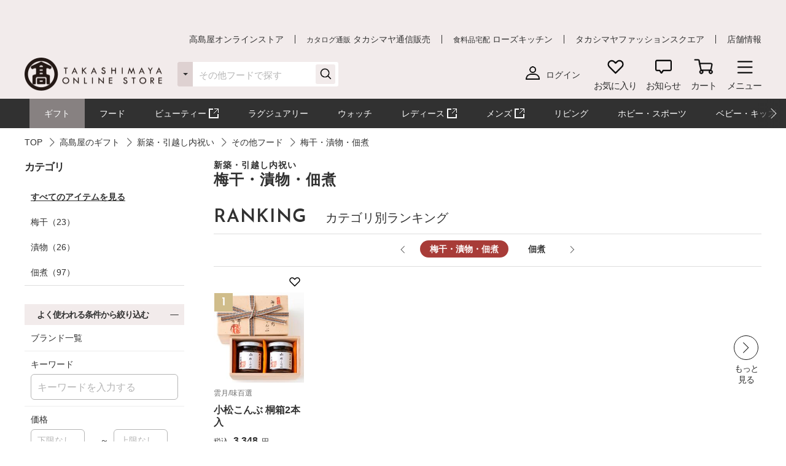

--- FILE ---
content_type: text/html;charset=UTF-8
request_url: https://www.takashimaya.co.jp/shopping/gift/shinchikuuchiiwai/1000004383/0400000101/
body_size: 56554
content:
<!DOCTYPE html>
<html lang="ja">
    <head>
        
<meta http-equiv="X-UA-Compatible" content="IE=edge">

    <!-- head top area -->
    <title itemprop="name">梅干・漬物・佃煮 | その他フード | 新築・引越し内祝い | 高島屋のギフト | 高島屋オンラインストア</title>
    <meta name="Description" content="梅干・漬物・佃煮、その他フード、新築・引越し内祝い、高島屋のギフト、人気アイテムなど、高島屋バイヤー厳選の公式商品を豊富にお取り揃え。人気ランキングや価格別にお探しいただけます。【ギフト選びは高島屋オンラインストアで。デパ地下スイーツや限定品、SALEも充実】">
    <meta name="Keywords" content="高島屋のギフト,新築・引越し内祝い,その他フード,梅干・漬物・佃煮,通販,高島屋,限定品,人気ブランド,ランキング">


    
    
            <link rel="canonical" href="https://www.takashimaya.co.jp/shopping/gift/shinchikuuchiiwai/1000004383/0400000101/"/>
    

        
     
    <!-- Facebook Metadata /-->
    <meta property="og:title" content="">
    <meta property="og:description" content="">
    <meta property="og:url" content="">
    <meta property="og:image" content="">
    <meta property="og:type" content="article">
    <meta property="og:site_name" content="高島屋オンラインストア">

    <!-- Twitter Metadata/-->
    <meta name="twitter:title" content="">
    <meta name="twitter:description" content="">
    <meta name="twitter:image" content="">
    <meta name="twitter:card" content="summary">
    <meta name="twitter:url" content="">
    <meta name="twitter:site" content="">
    
    <script type="text/javascript">
        document.addEventListener("DOMContentLoaded", function(event) {

    	  (function(i,s,o,g,r,a,m){i['GoogleAnalyticsObject']=r;i[r]=i[r]||function(){
    	  (i[r].q=i[r].q||[]).push(arguments)},i[r].l=1*new Date();a=s.createElement(o),
    	  m=s.getElementsByTagName(o)[0];a.async=1;a.src=g;m.parentNode.insertBefore(a,m)
    	  })(window,document,'script','//www.google-analytics.com/analytics.js','ga');

    	    ga('create', 'UA-26312518-1', 'auto', {'allowLinker': true, 'useAmpClientId': true});
    	    ga('create', 'UA-103807179-1', 'auto', {'name': 'tracker2', 'allowLinker': true});  /* ユニバーサルアナリティクスID追加 */
    	    ga('require', 'displayfeatures');
    	    ga('require', 'linker');
    	    ga('linker:autoLink', ['sso.takashimaya.co.jp']);
    	    ga('tracker2.require', 'displayfeatures');
    	    ga('tracker2.require', 'linker');
    	    ga('tracker2.linker:autoLink', ['sso.takashimaya.co.jp']);

    	    ga(function(tracker) {
    	        setLinkerParamater("/customer/campaign");
    	        setLinkerParamater("/customer/email");
    	        setLinkerParamater("/customer/register");
    	        setLinkerParamater("/customer/quit");
    	        setLinkerParamater("/customer/mypage");
    	        setLinkerParamater("/cart");
    	        setLinkerParamaterForCartForm(tracker);

    	        var clientId = tracker.get('clientId');
    	        var uid = tracker.get('uid');
    	        var stCk1 = getCookie('olUaTag1');
    	        var stCk2 = getCookie('olUaTag2');
    	        var stCk3 = getCookie('olUaTag3');
    	        var send = false;

    	        if (clientId != null && stCk3 == null){
    	            setCookie('olUaTag3',clientId);
    	            stCk3 = clientId;
    	            send = true;
    	        } else if (clientId != null && stCk3 == 'sended') {
    	            setCookie('olUaTag3',clientId);
    	            stCk3 = clientId;
    	            send = true;
    	        } else if (stCk3 != null) {
    	            send = true;
    	        }

    	        if (send){
    	            /* user_id */
    	            if (stCk1 != null) {
    	                ga('set', '&uid', stCk1);
    	                ga('tracker2.set', '&uid', stCk1);
    	            }

    	            /* customDTag2 */
    	            if (stCk2 != null) {
    	                ga('set', 'dimension1', stCk2);
    	                ga('tracker2.set', 'dimension1', stCk2);
    	            }

    	            /* customDTag3 */
    	            if (stCk3 != null){
    	                ga('set', 'dimension2', stCk3);
    	                ga('tracker2.set', 'dimension2', stCk3);
    	            }

    	            if(typeof trackPageviewValue === "undefined"){
    	                ga('send', 'pageview');
    	                ga('tracker2.send', 'pageview');
    	            }else if(typeof trackPageviewPathValue === "undefined"){
    	                ga('send', 'pageview', trackPageviewValue);
    	                ga('tracker2.send', 'pageview', trackPageviewValue);
    	            }else{
    	                ga('send', 'pageview', {'page' : trackPageviewPathValue, 'title' : trackPageviewTitleValue});
    	                ga('tracker2.send', 'pageview', {'page' : trackPageviewPathValue, 'title' : trackPageviewTitleValue});
    	            }
    	        }
    	    });
    	},{ once: true });

    	function getCookie( name ) {
    	  var result = null;
    	  var cookieName = name + '=';
    	  var allcookies = document.cookie;
    	  var position = allcookies.indexOf( cookieName );
    	  if( position != -1 ) {
    	    var startIndex = position + cookieName.length;
    	    var endIndex = allcookies.indexOf( ';', startIndex );
    	    if( endIndex == -1 ) {
    	      endIndex = allcookies.length;
    	    }
    	    result = decodeURIComponent(allcookies.substring( startIndex, endIndex ));
    	  }
    	  return result;
    	}

    	function setCookie( name,value ) {
    	  var ck = name + '=' + value + ';' ;
    	  var nowtime = new Date().getTime();
    	  var cleartime = new Date(nowtime + (60 * 60 * 24 * 1000 * 365 * 2));
    	  var exp = cleartime.toGMTString();
    	  document.cookie = name + '=' + value + '; path=/; expires=' + exp;
    	}

    	function setLinkerParamater( uri ) {
    	    var links = document.querySelectorAll('a[href*="' + uri + '"]');
    	    for ( var i = 0; i < links.length; i++ ) {
    	        var link = links[i];
    	        if( !link.hash ) {
    	            link.addEventListener('click', function(event) {
    	              ga('linker:decorate', this, true);
    	              ga('tracker2.linker:decorate', this, true);
    	            });
    	        }
    	    }
    	}

    	function setLinkerParamaterForCartForm(tracker) {
    	    if( document.form ) {
    	        var location = document.location;
    	        var formAction = document.form.action;
    	        var linkerParam = '#' + tracker.get('linkerParam');
    	        if( location.href.match(/\/cart\/index.html/) ) {
    	            if( formAction.match(/\/cart\/index\/order/) ) {
    	                if( linkerParam ) {
    	                    document.form.action = formAction + linkerParam;
    	                }
    	            }
    	        }
    	    }
    	}
    </script>
    
	<script type="text/javascript">
	    var trackPageviewValue = location.href.replace('https://www.takashimaya.co.jp/','/');
	</script>


	 
    <!-- Google+ Metadata /-->
    <!-- <meta itemprop="description" th:content="${seoMeta.googleDescription}"> -->
    <!-- <meta itemprop="image" th:content="${seoMeta.googleImage}"> -->


        
  <meta charset="utf-8">
  <meta name="format-detection" content="telephone=no, address=no, email=no">
  <meta name="viewport" content="width=device-width, initial-scale=1, shrink-to-fit=no, user-scalable=no, viewport-fit=cover">
  <meta name="copyright" content="高島屋">
  
      <link rel="icon" href="https://www.takashimaya.co.jp/sto/common/image/favicon.ico">
      <link rel="apple-touch-icon" sizes="180x180" href="https://www.takashimaya.co.jp/sto/common/image/apple-touch-icon.png">
      <link rel="apple-touch-icon-precomposed" href="https://www.takashimaya.co.jp/sto/common/image/apple-touch-icon.png">
  
  

        
  <!-- common style -->
  <link href="https://www.takashimaya.co.jp/sto/common/css/lib/slick.css" rel="stylesheet">
  <link href="https://www.takashimaya.co.jp/sto/common/css/lib/slick-theme.css" rel="stylesheet">
  <link href="https://www.takashimaya.co.jp/sto/common/css/lib/perfect-scrollbar.css" rel="stylesheet">
  
  <link href="https://www.takashimaya.co.jp/sto/common/css/common.css" rel="stylesheet">
  
  <link href="https://www.takashimaya.co.jp/sto/common/css/common2.css" rel="stylesheet">
  <link href="https://www.takashimaya.co.jp/sto/common/css/lib/smartphoto.min.css" rel="stylesheet">

        <!-- unique css -->
        <link href="https://www.takashimaya.co.jp/sto/shopping/common/css/common.css" rel="stylesheet">
        <link href="https://www.takashimaya.co.jp/sto/shopping/common/css/common2.css" rel="stylesheet">
        <script src="https://www.takashimaya.co.jp/sto/common/js/lib/jquery-3.5.1.min.js"></script>
        <script src="https://www.takashimaya.co.jp/sto/module/MOD_JP_00001.js"></script>
        <link href="https://www.takashimaya.co.jp/sto/shopping/common/css/product/brand-shop.css" rel="stylesheet">
        <script src="https://www.takashimaya.co.jp/sto/module/mod_jp_00007.js"></script>
        <script src="https://www.takashimaya.co.jp/sto/module/mod_jp_00016.js"></script>
        <script src="https://www.takashimaya.co.jp/sto/module/MOD_JP_00021.js"></script>
        <script src="https://www.takashimaya.co.jp/sto/module/MOD_JP_00028.js"></script>
        <link href="https://www.takashimaya.co.jp/sto/common/css/lib/validationEngine.jquery.css" rel="stylesheet">
        <script src="https://www.takashimaya.co.jp/sto/shopping/common/js/lib/nouislider.min.js"></script>
        <link href="https://www.takashimaya.co.jp/sto/shopping/common/css/lib/nouislider.min.css" rel="stylesheet">
        <script src="https://www.takashimaya.co.jp/sto/module/mod_jp_00038.js"></script>
        <link href="https://www.takashimaya.co.jp/sto/module/mod_jp_00038.css" rel="stylesheet">
        
        <script src="https://www.takashimaya.co.jp/sto/module/MOD_JP_00037.js"></script>
        
        <link href="https://www.takashimaya.co.jp/sto/shopping/common/css/New_productSearch.css" rel="stylesheet">
        <script src="https://www.takashimaya.co.jp/sto/shopping/common/js/New_productSearch.js"></script>
        <link href="https://www.takashimaya.co.jp/sto/shopping/common/css/common_add.css" rel="stylesheet">
        <script src="https://www.takashimaya.co.jp/sto/shopping/common/js/product-search.js"></script>
        
        <link href="https://www.takashimaya.co.jp/sto/shopping/common/css/product/style.css" rel="stylesheet">
        
        
        
        
        
        <script src="https://www.takashimaya.co.jp/sto/shopping/common/js/brand.js"></script>
        <script src="https://www.takashimaya.co.jp/sto/module/mod_jp_00041.js"></script>
        <script src="https://www.takashimaya.co.jp/sto/module/mod_jp_00078.js"></script>
        <script src="https://www.takashimaya.co.jp/sto/module/mod_jp_00080.js"></script>
<style>
.c-hotwords + .l-block {
  padding-top: 0;
}
</style>
        

        
<script>
(function() {
    window._x_webapp_xsrf_token = "V3_COMM_017";
    window.staticContentsBaseUrl = "https://www.takashimaya.co.jp/sto/";
    window.cmsContentsBaseUrl = "https://www.takashimaya.co.jp/sto//cms/ECST0001/";
}());
function createAjaxHeader() {
    var headers = {};
    if (document.cookie) {
        var cookies = document.cookie.split(";");
        for (var i = 0; i < cookies.length; i++) {
            var str = cookies[i].split("=");
            if (str[0].trim() == window._x_webapp_xsrf_token) {
                headers['X-XSRF-TOKEN'] = unescape(str[1]);
                break;
            }
        }
    }
    return headers;
}
</script>

        
    
            <!-- checkRtoasterAllの値をdata属性に埋め込む -->
            <div id="analytics-data" data-check-rtoaster-all="true">
        
     
        <!-- analytics tag area -->
        <!--Rtoaster tracking code-->
        <script type="text/javascript" src="//js.rtoaster.jp/Rtoaster.js"></script>

        <script>
        
            Rtoaster.init("RTA-b42b-0febf6df72db");
    	
    	
        
        
        
             Rtoaster.track();
        
        </script>
    
    
    
    </div>
    
    
     <!-- send ProbanceTag /-->
    
	    
    
    <!-- schema.org　JSON-LD /-->
    
    <script src="https://edge.silveregg.net/static/silveregg/js/cookie_lib.js" type="text/javascript"></script>
    <script>
     var silverEggMerchantId = "takashimaya";
     var silverEggUrl = "takashimaya.silveregg.net";
     var memberId = "";
    </script>

        
    <!-- head bottom area -->

    </head>
    <body>
        
<!-- body top area -->

        
  <noscript>
    <div class="u-p5 u-pr10 u-pl10">
        <p class="c-noscript c-text l-inner u-p5 u-pr10 u-pl10 u-fc__red -bold"><span>この Web サイトの全ての機能を利用するためには JavaScript を有効にする必要があります。
            <br><a class="c-link" href="//www.enable-javascript.com/ja/" target="_blank">あなたの Web ブラウザーで JavaScript を有効にする方法</a>を参照してください。</span></p>
    </div>
    <style>
        .c-noscript {
            border: 2px solid #b70000;
        }
        .l-header {
            position: static!important;
        }
        .l-header + .l-main {
            padding-top: 0!important;
        }
    </style>
  </noscript>

        <!-- header -->
        <!-- header -->
<header class="l-header js-header" data-value="MOD_JP_00001">
    <form method="post" action="/logout" name="logoutForm"></form>
	<div class="l-header__head">
		 <style>
  .l-header__banner__body.rtoaster{
    display: block;
    width: 100%;
    height: 100%;
    background-repeat: repeat-x;
    background-position: center;
    background-size: auto 100%;
    -webkit-transition: 0.175s;
    transition: 0.175s;
  }

  @media screen and (max-width: 768px) {
    .l-header__banner.l-header__banner--pc{
      height: 0;
    }
  }

  @media screen and (min-width: 769px) {
    .l-header__banner.l-header__banner--sp{
      height: 0;
    }
  }
  .campaign__banner__nothing {
    height: 0;
  }
</style>

<div id="rtpc_recommend_az" class="l-header__banner l-header__banner--pc">
  <div id="rtpc_recommend_az_1" class="l-header__banner__body">
  </div>
</div>
<div id="rtsp_recommend_az" class="l-header__banner l-header__banner--sp">
  <div id="rtsp_recommend_az_1" class="l-header__banner__body">
  </div>
</div>

<script>
    document.addEventListener("DOMContentLoaded", function() {
        // analytics-data要素からcheckRtoasterAllの値を取得
        var analyticsDataElement = document.getElementById("analytics-data");
        if (analyticsDataElement) {
            var checkRtoasterAll = analyticsDataElement.getAttribute("data-check-rtoaster-all") === "true";
                
            // checkRtoasterAllがfalseの場合、targetElementにクラスを付与
            if (!checkRtoasterAll) {
                var targetElementPc = document.getElementById("rtpc_recommend_az");
                var targetElementSp = document.getElementById("rtsp_recommend_az");
                if (targetElementPc && targetElementSp) {
                    targetElementPc.classList.add("campaign__banner__nothing");
                    targetElementSp.classList.add("campaign__banner__nothing");
                    var style = document.createElement('style');
                    style.innerHTML = `
                        .l-header + .l-main {
                            padding-top: 162px !important;
                        }

                        @media screen and (min-width: 769px) and (max-width: 1199px) {
                          .l-header + .l-main {
                            padding-top: 128px !important;
                          }
                         }

                        @media screen and (max-width: 768px) {
                          .l-header + .l-main {
                            padding-top: 153px !important;
                          }
                         }
                    `;
                    document.head.appendChild(style);
                }
            }
        }
    });
</script>

		<div class="l-header__secondarynav">
			<div class="l-inner">
				<ol class="l-header__secondarynav__list">
					<li class="l-header__secondarynav__list__item"><a class="l-header__secondarynav__text c-link -line" href="/shopping/" tabindex=1>高島屋オンラインストア</a></li>
                    <li class="l-header__secondarynav__list__item"><a class="l-header__secondarynav__text c-link -line" href="/tsuhan" target="_blank" tabindex=2><span>カタログ通販</span> タカシマヤ通信販売</a></li>
                    <li class="l-header__secondarynav__list__item"><a class="l-header__secondarynav__text c-link -line" href="https://www.takashimaya.co.jp/rosekitchen" target="_blank" tabindex=3><span>食料品宅配</span> ローズキッチン</a></li>
                    <li class="l-header__secondarynav__list__item"><a class="l-header__secondarynav__text c-link -line" href="https://www.t-fashion.jp/?utm_source=tk-ol&amp;utm_medium=link&amp;utm_campaign=globalnavi" target="_blank" tabindex=4>タカシマヤファッションスクエア  </a></li>
                    <li class="l-header__secondarynav__list__item"><a class="l-header__secondarynav__text c-link -line" href="https://www.takashimaya.co.jp/store/" target="_blank" tabindex=5>店舗情報</a></li>
				</ol>
			</div>
		</div>
	</div>

	<div class="l-header__body js-header__fixed">
		<div class="l-header__content">
			<div class="l-inner">
				<!-- ロゴ 「トップページ」である場合 -->
				
				<!-- /ロゴ 「トップページ」である場合 -->
                <!-- ロゴ 「トップページ」でない場合 -->
                <div class="l-header__logo">
                    <a href="/shopping/" tabindex=6><img src="https://www.takashimaya.co.jp/sto/common/image/logo_site-b.png" alt="高島屋オンラインストア" ></a>
                </div>
                <!-- /ロゴ 「トップページ」でない場合 -->

				<!-- ナビゲーション -->
				<nav class="l-header__gnav">
					<!-- ユーザー -->
					<div class="l-header__gnav__user">
						<!-- ログイン -->
						
							<a class="-login user_link_a" href="/customer/mypage/index.html" tabindex =20>
								<i><img src="https://www.takashimaya.co.jp/sto/common/image/icn_user-b.png" alt=""></i>
								<span>ログイン</span>
							</a>
                        
						<!-- /ログイン -->
    
						<!-- ゲスト、ユーザー名 -->
						
						<!-- /ゲスト、ユーザー名 -->
					</div>
					<!-- /ユーザー -->

					<ul class="l-headernav l-header__gnav__menubtn">
						<!-- お気に入り -->
						<li class="l-headernav__list -largecontent">
							<a class="l-headernav__list__item l-headermenubtn"  tabindex =30>
								<i class="l-headermenubtn__icon"><img src="https://www.takashimaya.co.jp/sto/common/image/icn_favorite-b.png" alt=""></i>
								<span class="l-headermenubtn__label">お気に入り</span>
							</a>

							<!-- ログインしていない場合は横幅が変わるので-nologinのclassを追加してください -->
							<div class="l-headerfloatbox -favorite -nologin">
								<div class="l-headerfloatbox__inner">
									<div class="l-headerfloatbox__content">
										<p class="l-headerfloatbox__title"><i class="c-icon"><img src="https://www.takashimaya.co.jp/sto/common/image/icn_favorite-r-w.png" alt=""></i><span>お気に入り</span></p>

										<!-- ログイン後 -->
										
										<!-- /ログイン後 -->

										<!-- ログインしてない場合 -->
										<div class="l-headerfloatbox__block">
											<p class="c-text -stronger -bold">お気に入りを利用するにはログインが必要です。</p>
											<p class="c-text">お気に入りアイテムやブランド、ショップをご登録いただけます。お知らせが届いて便利です。</p>

											<div class="l-headerfloatbox__button">
                                                <a class="c-button--mini -white" href="/customer/mypage/wishlist/index.html?channel_code=ECST0001"><span>ログインする</span></a>
                                                <a class="c-button--mini" href="/customer/member/apply.html"><span>新規会員登録</span></a>
                                            </div>
										</div>
										<!-- /ログインしてない場合 -->

									</div>
								</div>
							</div>
						</li>
						<!-- /お気に入り -->

						<!-- お知らせ -->
						<li class="l-headernav__list -largecontent">
							<a class="l-headernav__list__item l-headermenubtn" tabindex =40>
								<i class="l-headermenubtn__icon"><img src="https://www.takashimaya.co.jp/sto/common/image/icn_notice-b.png" alt=""></i>
								<span class="l-headermenubtn__label">お知らせ</span>
							</a>
							
							<!-- ログインしていない場合は横幅が変わるので-nologinのclassを追加してください -->
							<div class="l-headerfloatbox -notice -nologin">
								<div class="l-headerfloatbox__inner">
									<div class="l-headerfloatbox__content">
										<p class="l-headerfloatbox__title"><i class="c-icon"><img src="https://www.takashimaya.co.jp/sto/common/image/icn_notice-b.png" alt=""></i><span>お知らせ</span></p>
										<!-- ログイン後 -->
										
										<!-- /ログイン後 -->

										<!-- ログインしてない場合 -->
										<div class="l-headerfloatbox__block">
											<p class="c-text">お気に入りブランドの新着情報など、あなたへのお知らせが届きます。</p>

											<div class="l-headerfloatbox__button">
                                                <a class="c-button--mini -white" href="/customer/mypage/news/index.html"><span>ログインする</span></a>
                                                <a class="c-button--mini" href="/customer/member/apply.html"><span>新規会員登録</span></a>
                                            </div>
										</div>
										<!-- /ログインしてない場合 -->
									</div>
								</div>
							</div>
						</li>
						<!-- /お知らせ -->

						<!-- 商品を探す -->
						
						<!-- /商品を探す -->

						<!-- カート -->
						<li class="l-headernav__list">
							<a class="l-headernav__list__item l-headermenubtn -iscart" href="/cart/index.html?channelCode=ECST0001" tabindex=60>
								<i class="l-headermenubtn__icon"><img src="https://www.takashimaya.co.jp/sto/common/image/icn_cart-b.png" alt=""></i>
								<span class="l-headermenubtn__label">カート</span>
							</a>

							<!-- 商品がカートに入ったら追加してください -->
							
							<!-- /商品がカートに入ったら追加してください -->
						</li>
						<!-- /カート -->

						<!-- メニュー -->
						<li class="l-headernav__list">
							<button class="l-headernav__list__item l-headermenubtn js-headernav__open"  tabindex=70>
								<i class="l-headermenubtn__icon"><img src="https://www.takashimaya.co.jp/sto/common/image/icn_menu-b.png" alt=""></i>
								<span class="l-headermenubtn__label">メニュー</span>
							</button>

							<div class="l-headerfloatbox -menu">
								<div class="l-headerfloatbox__menu">
									<div class="l-headerfloatbox__menu__leftbox">
											 <style>
  .ex-link_black {
    background-image: url(/include/shopping/common/image/icn_outlink02.png);
    background-repeat: no-repeat;
    background-position: right;
    padding-right: 20px;
    background-size: contain;
  }
</style>

<div class="l-headerfloatmenu__block--half">
  <div class="l-headerfloatmenu__linkbox">
    <p class="l-headerfloatmenu__title">商品を探す</p>
    <div class="l-headerfloatmenu__linkbox__item">
      <a class="c-link -noborder" href="/shopping/gift">ギフト</a>
      <a class="c-link -noborder" href="/shopping/food">フード</a>
      <a class="c-link -noborder" href="/beauty/" target="_blank" rel="noopener noreferrer">
        <span class="ex-link_black">コスメサイト「TBEAUT」</span>
      </a>
      <a class="c-link -noborder" href="/shopping/luxury/">ラグジュアリー</a>
      <a class="c-link -noborder" href="/shopping/watch/">ウォッチ</a>
      <a class="c-link -noborder" href="/shopping/interior/">リビング</a>
      <a class="c-link -noborder" href="/shopping/interior/#hobby">ホビー・スポーツ</a>
      <a class="c-link -noborder" href="/shopping/baby">ベビー・キッズ</a>
    </div>
    <div class="l-headerfloatmenu__linkbox__item"><a class="c-link -noborder u-fw__bold"
        href="/shopping/brand_list.html">ブランド一覧</a></div>
    <div class="l-headerfloatmenu__linkbox__item"><a class="c-link -noborder u-fw__bold"
        href="/shopping/category_rnk.html">ランキング一覧</a></div>
    <div class="l-headerfloatmenu__linkbox__item"><a class="c-link -noborder u-fw__bold"
        href="/shopping/catalog_num_search.html">カタログ番号検索</a></div>
  </div>
</div>
<div class="l-headerfloatmenu__block--half">
  <div class="l-headerfloatmenu__linkbox">
    <p class="l-headerfloatmenu__title">注目の特集</p>
    <div class="l-headerfloatmenu__linkbox__item"><a class="c-link -noborder"
        href="/shopping/gift/kekkonuchiiwai/">結婚内祝い</a></div>
    <div class="l-headerfloatmenu__linkbox__item"><a class="c-link -noborder"
        href="/shopping/gift/syussanuchiiwai/">出産内祝い</a></div>
    <div class="l-headerfloatmenu__linkbox__item"><a class="c-link -noborder"
        href="/shopping/special/FA15153/">大北海道展</a></div>
    <div class="l-headerfloatmenu__linkbox__item"><a class="c-link -noborder"
        href="/shopping/special/sale/">SALE・お買得</a></div>
    <div class="l-headerfloatmenu__linkbox__item"><a class="c-link -noborder u-fw__bold"
        href="/shopping/special/">特集一覧へ</a></div>
  </div>
  <div class="l-headerfloatmenu__linkbox">
    <p class="l-headerfloatmenu__title">高島屋のおもてなし</p>
    <div class="l-headerfloatmenu__linkbox__item"><a class="c-link -noborder"
        href="/shopping/gift/service/">ギフトサービス（のし紙・掛け紙・ラッピング）</a></div>
    <div class="l-headerfloatmenu__linkbox__item"><a class="c-link -noborder"
        href="/shopping/gift/socialgift/">ソーシャルギフト</a></div>
    <div class="l-headerfloatmenu__linkbox__item"><a class="c-link -noborder" href="/shopping/messagecard/">メッセージカード</a>
    </div>
    <div class="l-headerfloatmenu__linkbox__item"><a class="c-link -noborder"
        href="/shopping/gift/customize/">お名前入れ・カスタマイズ</a></div>
    <div class="l-headerfloatmenu__linkbox__item"><a class="c-link -noborder" href="/giftnavi/">ギフトのマナー・豆知識</a>
    </div>
    <div class="l-headerfloatmenu__linkbox__item"><a class="c-link -noborder u-fw__bold"
        href="/shopping/gift/">高島屋のギフトトップへ</a></div>
  </div>
</div>
										<div class="l-headerfloatmenu__block--full">
											<p class="l-headerfloatmenu__title">最近見た商品</p>
											
												  <p class="c-text u-mb5 u-fc__gray3">最近見た商品はございません。</p>
                                            
											
										</div>
									</div>

									<div class="l-headerfloatbox__menu__rightbox">
										<div class="l-headerfloatmenu__block--half">
											<div class="l-headerfloatmenu__linkbox">
												<p class="l-headerfloatmenu__title">
													マイページ
												</p>
												<div class="l-headerfloatmenu__linkbox__item">
													<a class="c-link -noborder" href="/customer/mypage/index.html">
														マイページトップ</a>
												</div>
												<div class="l-headerfloatmenu__linkbox__item">
													<a class="c-link -noborder" href="/customer/mypage/purchase/index.html">
														購入履歴・配送状況
													</a>
												</div>
												<div class="l-headerfloatmenu__linkbox__item">
													<a class="c-link -noborder" href="/customer/mypage/mailmag/apply.html">
														メールマガジン登録
													</a>
												</div>
												<div class="l-headerfloatmenu__linkbox__item">
													<a class="c-link -noborder" href="/customer/mypage/news/index.html">
														お知らせ
													</a>
												</div>
												<div class="l-headerfloatmenu__linkbox__item">
													<a class="c-link -noborder" href="/customer/mypage/coupon.html">
														クーポン
													</a>
												</div>
												<div class="l-headerfloatmenu__linkbox__item">
													<a class="c-link -noborder" href="/customer/mypage/wishlist/index.html?channel_code=ECST0001">
														お気に入りアイテム
													</a>
												</div>
												<div class="l-headerfloatmenu__linkbox__item">
													<a class="c-link -noborder" href="/customer/mypage/favorite.html?channel_code=ECST0001&amp;showBrand=true">
														お気に入りブランド
													</a>
												</div>
												<div class="l-headerfloatmenu__linkbox__item">
													<a class="c-link -noborder" href="/customer/mypage/favorite.html?channel_code=ECST0001&amp;showShop=true">
														お気に入りショップ
													</a>
												</div>
												<div class="l-headerfloatmenu__linkbox__item">
													<a class="c-link -noborder" href="/customer/member/apply.html">
														新規会員登録
													</a>
												</div>
												
												
											</div>
										</div>
										 <div class="l-headerfloatmenu__block--half">
    <div class="l-headerfloatmenu__linkbox">
        <p class="l-headerfloatmenu__title">ユーザーサポート</p>
        <div class="l-headerfloatmenu__linkbox__item">
            <a class="c-button--slim -noborder -helplink" target="_blank" rel="noopener noreferrer"
                href="https://help.takashimaya.co.jp">
                <span class="c-text -bold">よくある質問</span>
            </a>
        </div>
        <div class="l-headerfloatmenu__linkbox__item"><a class="c-link -noborder"
                href="/shopping/introduction/">初めての方へ</a></div>
        <div class="l-headerfloatmenu__linkbox__item"><a class="c-link -noborder" href="/shopping/help/">ショッピングガイド</a>
        </div>
        <div class="l-headerfloatmenu__linkbox__item"><a class="c-link -noborder"
                href="/shopping/help/support.html">サポートメニュー</a></div>
    </div>
    <div class="l-headerfloatmenu__linkbox">
        <p class="l-headerfloatmenu__title">高島屋からのお知らせ</p>
        <div class="l-headerfloatmenu__linkbox__item"><a class="c-link -noborder"
                href="/shopping/news.html?channel_code=ECST0001&news_type=2">大切なお知らせ・ご案内</a>
        </div>
    </div>
</div>

<!-- <div class="l-headerfloatmenu__block--full">
    <p class="l-headerfloatmenu__title">おすすめ情報</p>
    <ol class="l-headerfloatmenu__bannerlist">
      <li class="l-headerfloatmenu__bannerlist__item"><a class="c-link -image" href="###"><img src="/include/shopping/header/menuimage/dummy_menu01.png" alt=""></a></li>
      <li class="l-headerfloatmenu__bannerlist__item"><a class="c-link -image" href="###"><img src="/include/shopping/header/menuimage/dummy_menu01.png" alt=""></a></li>
      <li class="l-headerfloatmenu__bannerlist__item"><a class="c-link -image" href="###"><img src="/include/shopping/header/menuimage/dummy_menu01.png" alt=""></a></li>
      <li class="l-headerfloatmenu__bannerlist__item"><a class="c-link -image" href="###"><img src="/include/shopping/header/menuimage/dummy_menu01.png" alt=""></a></li>
    </ol>
  </div> -->
									</div>
								</div>
							</div>
						</li>
						<!-- /メニュー -->
					</ul>

					<!-- SP時表示ナビ -->
					<div class="l-headernav--sp js-headerspnav">
						<!-- 上部固定箇所 -->
						<div class="l-headernav--sp__head">
							<!-- ログイン時表示　ユーザー名 -->
							

							<!-- 閉じるボタン -->
							<button class="l-headernav--sp__head__closebtn l-headermenubtn js-headernav__close">
								<i class="l-headermenubtn__icon"><img src="https://www.takashimaya.co.jp/sto/common/image/icn_close-b.png" alt=""></i>
								<span class="l-headermenubtn__label">閉じる</span>
							</button>
						</div>
						<!-- /上部固定箇所 -->

						<!-- SPナビゲーション内容 -->
						<div class="l-headernav--sp__inner">
							<div class="l-headernav--sp__content">
								<!-- 会員メニュー -->
								<div class="l-headernav--sp__block">
								
									<a class="l-headernav--sp__block__item -link -hasicon" href="/customer/mypage/index.html"><i class="c-icon"><img src="https://www.takashimaya.co.jp/sto/common/image/icn_user-b.png" alt=""></i>ログイン</a>
									<a class="l-headernav--sp__block__item -link -hasicon" href="/customer/member/apply.html"><i class="c-icon"><img src="https://www.takashimaya.co.jp/sto/common/image/icn_notebook-b.png" alt=""></i>新規会員登録</a>
									<a class="l-headernav--sp__block__item -link -hasicon" href="/customer/mypage/news/index.html"><i class="c-icon"><img src="https://www.takashimaya.co.jp/sto/common/image/icn_notice-b.png" alt=""></i>お知らせ</a>
                                    <a class="l-headernav--sp__block__item -link -hasicon" href="/customer/mypage/coupon.html"><i class="c-icon"><img src="https://www.takashimaya.co.jp/sto/common/image/icn_coupon-b.png" alt=""></i>クーポン</a>
                                    <a class="l-headernav--sp__block__item -link -hasicon" href="/customer/mypage/mailmag/apply.html"><i class="c-icon"><img src="https://www.takashimaya.co.jp/sto/common/image/icn_mail-b.png" alt=""></i>メールマガジン登録</a>
							    
							    
                                </div>
								<!-- /会員メニュー -->

								<!-- 最近見た商品・お気に入り -->
								<div class="l-headernav--sp__block">
									<p class="l-headernav--sp__block__title">最近見た商品・お気に入り</p>
									<div class="l-headernav--sp__imageblock">
										<p class="l-headernav--sp__block__title -sub -hasicon"><i class="c-icon"><img src="https://www.takashimaya.co.jp/sto/common/image/icn_time-mini-b.png" alt=""></i>最近見た商品</p>
										
										<div class="l-headernav--sp__imageblock__item js-headerslider">
											<ul class="l-headernav--sp__imagelist swiper-wrapper">
												
                                            </ul>
										</div>
									</div>

									<div class="l-headernav--sp__imageblock">
										<!-- ログインしてない場合 -->
										
											<p class="l-headernav--sp__block__title -sub -hasicon"><i class="c-icon"><img src="https://www.takashimaya.co.jp/sto/common/image/icn_favorite-mini-b.png" alt=""></i>お気に入り</p>
	
											<div class="l-headernav--sp__imageblock__item u-p5 u-pr15 u-pl15 u-pb10">
												<p class="c-text -stronger -bold">お気に入りを利用するには<a class="c-link" href="/customer/mypage/wishlist/index.html?channel_code=ECST0001">ログイン</a>が必要です。 </p>
												<p class="c-text">お気に入りアイテムやブランド、ショップをご登録いただけます。お知らせが届いて便利です。</p>
											</div>
										
										<!-- /ログインしてない場合 -->

										<!-- ログインしている場合 -->
										
										<!-- /ログインしている場合 -->
									</div>
								</div>
								<!-- /最近見た商品・お気に入り -->

								<!-- 商品を探す -->
								 <style>
  .ex-link_black {
    background-image: url(/include/shopping/common/image/icn_outlink02.png);
    background-repeat: no-repeat;
    background-position: right;
    padding-right: 20px;
    background-size: contain;
  }
</style>

<!-- 商品を探す -->
<div class="l-headernav--sp__block">
  <p class="l-headernav--sp__block__title">商品を探す</p>
  <div class="l-headernav--sp__block__morebox">
    <button class="l-headernav--sp__block__item -morebtn js-morebtn"><span>カテゴリ</span><i
        class="c-icon__more"></i></button>
    <div class="js-morecont" style="display: none">
      <a class="l-headernav--sp__block__item -link" href="/shopping/gift">ギフト</a>
      <a class="l-headernav--sp__block__item -link" href="/shopping/food">フード</a>
      <a class="l-headernav--sp__block__item -link" href="/beauty/" target="_blank" rel="noopener noreferrer">
        <span class="ex-link_black">コスメサイト「TBEAUT」</span>
      </a>
      <a class="l-headernav--sp__block__item -link" href="/shopping/luxury/">ラグジュアリー</a>
      <a class="l-headernav--sp__block__item -link" href="/shopping/watch/">ウォッチ</a>
      <a class="l-headernav--sp__block__item -link" href="/shopping/interior/">リビング</a>
      <a class="l-headernav--sp__block__item -link" href="/shopping/interior/#hobby">ホビー・スポーツ</a>
      <a class="l-headernav--sp__block__item -link" href="/shopping/baby">ベビー・キッズ</a>
    </div>
  </div>
  <a class="l-headernav--sp__block__item -link u-fw__bold" href="/shopping/brand_list.html">ブランド一覧</a>
  <a class="l-headernav--sp__block__item -link u-fw__bold" href="/shopping/category_rnk.html">ランキング一覧</a>
  <a class="l-headernav--sp__block__item -link u-fw__bold" href="/shopping/catalog_num_search.html">カタログ番号検索</a>
</div>
<!-- /商品を探す -->
<!-- コンテンツ -->
<div class="l-headernav--sp__block">
  <p class="l-headernav--sp__block__title">注目の特集</p>
  <a class="l-headernav--sp__block__item -link" href="/shopping/gift/kekkonuchiiwai/">結婚内祝い</a>
  <a class="l-headernav--sp__block__item -link" href="/shopping/gift/syussanuchiiwai/">出産内祝い</a>
  <a class="l-headernav--sp__block__item -link" href="/shopping/special/FA15153/">大北海道展</a>
  <a class="l-headernav--sp__block__item -link" href="/shopping/special/sale/">SALE・お買得</a>
  <a class="l-headernav--sp__block__item -link u-fw__bold" href="/shopping/special">特集一覧</a>
</div>
<!-- /コンテンツ -->
<!-- 高島屋のおもてなし -->
<div class="l-headernav--sp__block">
  <p class="l-headernav--sp__block__title">高島屋のおもてなし</p>
  <a class="l-headernav--sp__block__item -link" href="/shopping/gift/service">ギフトサービス（のし紙・掛け紙・ラッピング）</a>
  <a class="l-headernav--sp__block__item -link" href="/shopping/gift/socialgift/">ソーシャルギフト</a>
  <a class="l-headernav--sp__block__item -link" href="/shopping/messagecard">メッセージカード</a>
  <a class="l-headernav--sp__block__item -link" href="/shopping/help/guide71.html">お名前入れ・カスタマイズ</a>
  <a class="l-headernav--sp__block__item -link" href="/giftnavi">ギフトのマナー・豆知識</a>
  <a class="l-headernav--sp__block__item -link u-fw__bold" href="/shopping/gift/">高島屋のギフトトップへ</a>
</div>
<!-- /高島屋のおもてなし -->
<!-- おすすめ情報 -->
<!-- <div class="l-headernav--sp__block">
        <p class="l-headernav--sp__block__title">おすすめ情報</p>
        <a class="l-headernav--sp__block__item -image" href="###"><img src="/include/shopping/header/menuimage/dummy_menu01.png" alt=""></a>
        <a class="l-headernav--sp__block__item -image" href="###"><img src="/include/shopping/header/menuimage/dummy_menu01.png" alt=""></a>
        <a class="l-headernav--sp__block__item -image" href="###"><img src="/include/shopping/header/menuimage/dummy_menu01.png" alt=""></a>
        <a class="l-headernav--sp__block__item -image" href="###"><img src="/include/shopping/header/menuimage/dummy_menu01.png" alt=""></a>
      </div> -->
<!-- /おすすめ情報 -->
<!-- ユーザーサポート・メールマガジン -->
<div class="l-headernav--sp__block">
  <p class="l-headernav--sp__block__title">ユーザーサポート</p>
  <a class="l-headernav--sp__block__item -link" target="_blank" rel="noopener noreferrer" href="https://help.takashimaya.co.jp"><span class="u-fw__bold">よくある質問</span></a>
  <a class="l-headernav--sp__block__item -link" href="/shopping/introduction/">初めての方へ</a>
  <a class="l-headernav--sp__block__item -link" href="/shopping/help">ショッピングガイド</a>
  <a class="l-headernav--sp__block__item -link" href="/shopping/help/support.html">サポートメニュー</a>
</div>
<!-- /ユーザーサポート・メールマガジン -->
<!-- 高島屋からのお知らせ -->
<div class="l-headernav--sp__block">
  <p class="l-headernav--sp__block__title">高島屋からのお知らせ</p>
  <a class="l-headernav--sp__block__item -link"
    href="/shopping/news.html?channel_code=ECST0001&news_type=2">大切なお知らせ・ご案内</a>
</div>
<!-- /高島屋からのお知らせ -->
<!-- 関連ショッピングサイト -->
<div class="l-headernav--sp__block">
  <p class="l-headernav--sp__block__title">関連ショッピングサイト</p>
  <a class="l-headernav--sp__block__item -site -link" href="/beauty/" target="_blank">
    <span class="-name">コスメサイト</span>
    <span class="-logo -cosme"><img src="https://www.takashimaya.co.jp/sto/common/image/tbeaut_header_logo.png"></span>
  </a>
  <a class="l-headernav--sp__block__item -site -link" href="/tsuhan" target="_blank">
    <span class="-name">カタログ通販サイト</span>
    <span class="-logo -tuhan"><img src="https://www.takashimaya.co.jp/sto/common/image/logo-takashimayatuhan.png"
        alt="カタログ通販サイト" /></span>
  </a>
  <a class="l-headernav--sp__block__item -site -link" href="https://www.takashimaya.co.jp/rosekitchen" target="_blank">
    <span class="-name">食料品宅配サイト</span>
    <span class="-logo -rose"><img src="https://www.takashimaya.co.jp/sto/common/image/logo-rosekitchen.png"
        alt="食料品宅配サイト" /></span>
  </a>
  <a class="l-headernav--sp__block__item -site -link"
    href="https://www.t-fashion.jp/?utm_source=tk-ol&utm_medium=link&utm_campaign=globalnavi" target="_blank">
    <span class="-name">ファッションサイト</span>
    <span class="-logo -square"><img src="https://www.takashimaya.co.jp/sto/common/image/logo-fashionsquare.png"
        alt="ファッションサイト" /></span>
  </a>
</div>
<!-- /関連ショッピングサイト -->

								<!-- 閉じるボタン -->
								<div class="l-headernav--sp__block">
									<button class="l-headernav--sp__block__closebtn js-headernav__close">
										<span><i class="c-icon"><img src="https://www.takashimaya.co.jp/sto/common/image/icn_close-b.png" alt=""></i>閉じる</span>
									</button>
								</div>
								<!-- /閉じるボタン -->
							</div>
						</div>
						<!-- /SPナビゲーション内容 -->
					</div>
					<!-- /SP時表示ナビ -->
				</nav>
				<!-- /ナビゲーション -->


				<!-- 商品検索部分 -->
				<div class="l-header__search">
					<!-- form -->
					<form id="mod-jp-00001-search-form" class="l-headerform l-header__search__form"  data-goodsListLink="/shopping/search.html">
						<div class="l-headerselect l-headerform__select">
                            <button class="l-headerselect__button js-headerselect" type="button" tabindex=10><span></span></button>
                            
                            <div class="l-headerselect__list js-headerselect__list">
                                <div class="l-headerselect__list__content" style="margin:4px">
                                    
                                        <button name="btnCategory" class="-maincategory"  type="button" data-url="/shopping/" tabindex=10><span href="/shopping/" >すべてのカテゴリ</span></button>
                                    
                                        <button name="btnCategory" class="-maincategory"  type="button" data-categorycode="1000000000"  data-url="/shopping/gift/" tabindex=10><span href="/shopping/gift/" >高島屋のギフト</span></button>
                                    
                                        <button name="btnCategory" class="-middlecategory"  type="button" data-categorycode="1000000000"  data-url="/shopping/gift/shinchikuuchiiwai/" tabindex=10><span href="/shopping/gift/shinchikuuchiiwai/" >新築・引越し内祝い</span></button>
                                    
                                        <button name="btnCategory" class="-smallcategory  -current"  type="button" data-categorycode="1000000000"  data-url="/shopping/gift/shinchikuuchiiwai/1000004383/" tabindex=10><span href="/shopping/gift/shinchikuuchiiwai/1000004383/" >その他フード</span></button>
                                    
                                        <button name="btnCategory" class="-maincategory"  type="button" data-categorycode="0400000000"  data-url="/shopping/food/" tabindex=10><span href="/shopping/food/" >フード・スイーツ</span></button>
                                    
                                        <button name="btnCategory" class="-maincategory"  type="button" data-categorycode="1100000000"  data-url="/shopping/luxury/" tabindex=10><span href="/shopping/luxury/" >ラグジュアリー</span></button>
                                    
                                        <button name="btnCategory" class="-maincategory"  type="button" data-categorycode="1200000000"  data-url="/shopping/watch/" tabindex=10><span href="/shopping/watch/" >ウォッチ</span></button>
                                    
                                        <button name="btnCategory" class="-maincategory"  type="button" data-categorycode="0500000000"  data-url="/shopping/interior/" tabindex=10><span href="/shopping/interior/" >リビング・ホビー・スポーツ</span></button>
                                    
                                        <button name="btnCategory" class="-maincategory"  type="button" data-categorycode="0700000000"  data-url="/shopping/baby/" tabindex=10><span href="/shopping/baby/" >ベビー・キッズ</span></button>
                                    
                                        <button name="btnCategory" class="-maincategory"  type="button" data-categorycode="1300000000"  data-url="/shopping/fashion/" tabindex=10><span href="/shopping/fashion/" >ファッション・雑貨</span></button>
                                    
                                        <button name="btnCategory" class="-maincategory"  type="button" data-categorycode="0900000000"  data-url="/shopping/special/" tabindex=10><span href="/shopping/special/" >特集</span></button>
                                    
                                </div>
                            </div>
                            <select class="js-headerselect__select" name="searchcategory" style="display: none">
                                
                                    <option value="すべてのカテゴリ">すべてのカテゴリ</option>
                                
                                    <option value="高島屋のギフト">高島屋のギフト</option>
                                
                                    <option value="新築・引越し内祝い">新築・引越し内祝い</option>
                                
                                    <option value="その他フード">その他フード</option>
                                
                                    <option value="フード・スイーツ">フード・スイーツ</option>
                                
                                    <option value="ラグジュアリー">ラグジュアリー</option>
                                
                                    <option value="ウォッチ">ウォッチ</option>
                                
                                    <option value="リビング・ホビー・スポーツ">リビング・ホビー・スポーツ</option>
                                
                                    <option value="ベビー・キッズ">ベビー・キッズ</option>
                                
                                    <option value="ファッション・雑貨">ファッション・雑貨</option>
                                
                                    <option value="特集">特集</option>
                                
                            </select>
                            
                        </div>
						
						<div class="keyword_area">
	                        <input name="keywordInclude" class="l-headerform__input js-headerselect__input" type="search" placeholder="" value=""
	                            data-baseDateTime="2026-01-17T17:27:13"
	                            data-navigationCode="FA10895@000454"
	                            data-goodsListLink="/shopping/search.html"
	                            autocomplete="off"
	                            tabindex=10>
	                        
	<!--                         <th:block th:each="item : ${attentionWordList}"> -->
	<!--                             <input type="hidden" name="attentionWord" th:value="${item.url}"/> -->
	<!--                         </th:block> -->
	
							<!-- 未入力時の検索履歴 -->
							
							<!-- /未入力時の検索履歴 -->
	
							<!-- 入力時のサジェスト -->
							<div class="l-headersuggest js-suggest">
							</div>
							
							<!-- /入力時のサジェスト -->
						</div>
						<button class="l-headerform__button" type="submit" tabindex=10><i><img src="https://www.takashimaya.co.jp/sto/common/image/icn_search-b.png" alt="検索"></i></button>
					</form>
					<!-- /form -->

					
				</div>
				<!-- /商品検索部分 -->
			</div>
		</div>
	</div>

	<!-- header category navigation -->
	<nav class="l-hcategory">
		<div class="l-hcategory__inner js-scrollgnav">
			<ul class="l-hcategory__content swiper-wrapper">
			   
			   		<li name="liCategoryList" class="l-hcategory__content__item swiper-slide l-headernav__list"  data-moduleid="DMH00010">
						
						
							<a href="/shopping/gift/" class="hcategory_link  -current" tabindex="100">
								<span>ギフト</span>
							</a>
						
			   		</li>
               
			   		<li name="liCategoryList" class="l-hcategory__content__item swiper-slide l-headernav__list"  data-moduleid="DMH00004">
						
						
							<a href="/shopping/food/" class="hcategory_link" tabindex="200">
								<span>フード</span>
							</a>
						
			   		</li>
               
			   		<li name="liCategoryList" class="l-hcategory__content__item swiper-slide l-headernav__list"  data-moduleid="DMH00003">
						
							<a target="_blank" href="/beauty/" class="hcategory_link" tabindex="300">
								<span class="ex-link">ビューティー</span>
							</a>
						
						
			   		</li>
               
			   		<li name="liCategoryList" class="l-hcategory__content__item swiper-slide l-headernav__list"  data-moduleid="DMH00011">
						
						
							<a href="/shopping/luxury/" class="hcategory_link" tabindex="400">
								<span>ラグジュアリー</span>
							</a>
						
			   		</li>
               
			   		<li name="liCategoryList" class="l-hcategory__content__item swiper-slide l-headernav__list"  data-moduleid="DMH00012">
						
						
							<a href="/shopping/watch/" class="hcategory_link" tabindex="500">
								<span>ウォッチ</span>
							</a>
						
			   		</li>
               
			   		<li name="liCategoryList" class="l-hcategory__content__item swiper-slide l-headernav__list"  data-moduleid="DMH00001">
						
							<a target="_blank" href="https://www.t-fashion.jp/top-women?utm_source=tk-ol&amp;utm_medium=link_ladies&amp;utm_campaign=direct" class="hcategory_link" tabindex="600">
								<span class="ex-link">レディース</span>
							</a>
						
						
			   		</li>
               
			   		<li name="liCategoryList" class="l-hcategory__content__item swiper-slide l-headernav__list"  data-moduleid="DMH00002">
						
							<a target="_blank" href="https://www.t-fashion.jp/top-men?utm_source=tk-ol&amp;utm_medium=link_mens&amp;utm_campaign=direct" class="hcategory_link" tabindex="700">
								<span class="ex-link">メンズ</span>
							</a>
						
						
			   		</li>
               
			   		<li name="liCategoryList" class="l-hcategory__content__item swiper-slide l-headernav__list"  data-moduleid="DMH00005">
						
						
							<a href="/shopping/interior/" class="hcategory_link" tabindex="800">
								<span>リビング</span>
							</a>
						
			   		</li>
               
			   		<li name="liCategoryList" class="l-hcategory__content__item swiper-slide l-headernav__list"  data-moduleid="DMH00099">
						
						
							<a href="/shopping/interior/#hobby" class="hcategory_link" tabindex="900">
								<span>ホビー・スポーツ</span>
							</a>
						
			   		</li>
               
			   		<li name="liCategoryList" class="l-hcategory__content__item swiper-slide l-headernav__list"  data-moduleid="DMH00007">
						
						
							<a href="/shopping/baby/" class="hcategory_link" tabindex="1000">
								<span>ベビー・キッズ</span>
							</a>
						
			   		</li>
               
			</ul>
			<button class="l-hcategory__arrow js-hscroll__arrow -prev_mod_jp_00001"><span></span></button>
			<button class="l-hcategory__arrow js-hscroll__arrow -next_mod_jp_00001"><span></span></button>
		</div>
		<div>
			<div class=" l-headernav__list"><div class="dmh_l-headernav__list DMH00001"  style="color:initial;"> <style>
  /* 黒帯部分 */
  .l-hcategory__inner {
    display: block;
  }

  .l-hcategory__content {
    width: fit-content;
    margin: 0 auto;
  }

  .l-hcategory__content__item.swiper-slide.l-headernav__list {
    margin-right: 0 !important;
  }

  /* 中身 */
  .l-headerfloatbox.-menu.-submenu .l-headerfloatbox__menu {
    padding: 20px 0;
  }

  .l-headernav__list .l-headerfloatbox__menu__leftbox.-globalnavi {
    padding: 0 20px;
  }

  .l-headernav__list .l-headerfloatbox__menu__rightbox.-globalnavi {
    background: none;
    padding: 0 20px;
  }

  .l-headernav__list .l-headerfloatbox__menu .l-headerfloatmenu__block--full {
    display: flex;
    gap: 20px;
    width: 100%;
    margin-top: 15px;
  }

  .l-headernav__list .l-headerfloatbox__menu .l-headerfloatmenu__linkbox.-glovalnavi {
    display: flex;
    flex-direction: column;
    gap: 10px;
    margin-bottom: 0;
    flex-basis: 100%;
  }

  .l-headernav__list .l-headerfloatbox__menu .l-headerfloatmenu__linkbox.-glovalnavi.-half {
    flex-basis: 50%;
  }

  .l-headernav__list .l-headerfloatbox__menu .l-headersubmenu__categorybox {
    display: flex;
    flex-direction: column;
    flex-wrap: wrap;
    gap: 10px 0;
  }

  .l-headernav__list .l-headerfloatbox__menu .l-headerfloatmenu__linkbox__title {
    background: #f2ebeb;
  }
  .l-headernav__list .l-headerfloatbox__menu .l-headerfloatmenu__linkbox__item {
    display: block;
  }

  .l-headernav__list .l-headerfloatbox__menu .l-headerfloatmenu__linkbox__item .c-link.-globalnavi {
    padding: 8px 16px;
  }

  .l-headersubmenu__title {
    display: block;
    width: 100%;
    height: fit-content;
    font-size: 14px;
    margin-bottom: 0;
    line-height: 1.3em;
    font-weight: bold;
    border: 1px solid #dedede;
    padding: 16px;
    border-radius: 8px;
  }

  .l-headersubmenu__note {
    display: block;
    width: 100%;
    font-size: 14px;
    line-height: 1.6em;
    font-weight: normal;
    margin-bottom: 0;
  }

  .l-headersubmenu__item {
    display: block;
    padding: 8px 16px;
    font-size: 14px;
    line-height: 1.3em;
  }

  .l-headerfloatmenu__block.-three-div {
    width: 100%;
  }

  .l-headerfloatbox__menu__leftbox.l-headerfloatbox__menu__leftbox_add_css_dmh {
    text-align: left;
    width: 242px;
    border-right: 1px solid #f2f2f2;
    justify-content: unset;
  }

  .l-headerfloatbox__menu__leftbox.l-headerfloatbox__menu__leftbox_add_css_dmh.-fashionsquare {
    width: 469px;
    gap: 10px;
  }

  .DMH00003 .l-headerfloatbox__menu__leftbox.l-headerfloatbox__menu__leftbox_add_css_dmh.-fashionsquare {
    width: 530px;
  }

  .l-headernav__list .l-headerfloatbox__menu .l-headersubmenu__categorybox.-row {
    flex-direction: row;
    gap: 0 20px;
  }

  .l-headersubmenu__categorybox__wrap {
    width: calc(50% - 10px);
    display: flex;
    flex-direction: column;
    gap: 10px 0;
  }

  .l-headerfloatbox__menu__rightbox.l-headerfloatbox__menu__rightbox_add_css_dmh {
    text-align: left;
    width: 527px;
  }

  .l-headerfloatbox__menu__rightbox.l-headerfloatbox__menu__rightbox_add_css_dmh.-fashionsquare {
    width: 300px;
  }

  /* ウォッチ ラグジュアリー*/
  .l-headerfloatmenu__block.-menurow .l-headerfloatbox__menu__leftbox {
    border: none;
    width: 100%;
  }

  .l-headerfloatbox__menu__leftbox.l-headerfloatbox__menu__leftbox_add_css_dmh.-globalnavi.-leftonly {
    width: 769px;
  }

  .l-headerfloatmenu__linkbox.-glovalnavi.-leftonly:not(:root) {
    flex-direction: row;
    flex-wrap: wrap;
    justify-content: space-between;
  }

  .l-headersubmenu__title.-leftonly {
    width: calc((100% - 20px) / 3);
  }

  .l-headerfloatmenu__linkbox.-glovalnavi.-leftonly:after {
    content: "";
    width: calc((100% - 20px) / 3);
    display: block;
  }

  /* 位置 */
  div:has(> .l-headernav__list) {
    position: relative;
  }

  /* ギフト */
  .dmh_l-headernav__list.DMH00010 {
    position: absolute;
    left: calc(50% - 225px);
    transform: translateX(-50%);
  }

  /* フード */
  .dmh_l-headernav__list.DMH00004 {
    position: absolute;
    left: calc(50% - 135px);
    transform: translateX(-50%);
  }

  /* ビューティー */
  .dmh_l-headernav__list.DMH00003 {
    position: absolute;
    left: calc(50% - 165px);
    transform: translateX(-50%);
  }

  /* ラグジュアリー */
  .dmh_l-headernav__list.DMH00011 {
    position: absolute;
    left: 50%;
    transform: translateX(-50%);
  }

  /* ウォッチ */
  .dmh_l-headernav__list.DMH00012 {
    position: absolute;
    left: 50%;
    transform: translateX(-50%);
  }

  /* レディース */
  .dmh_l-headernav__list.DMH00001 {
    position: absolute;
    left: 50%;
    transform: translateX(-50%);
  }

  /* メンズ */
  .dmh_l-headernav__list.DMH00002 {
    position: absolute;
    left: calc(50% + 20px);
    transform: translateX(-50%);
  }

  /* リビング */
  .dmh_l-headernav__list.DMH00005 {
    position: absolute;
    left: calc(50% + 150px);
    transform: translateX(-50%);
  }

  /* ホビー */
  .dmh_l-headernav__list.DMH00099 {
    position: absolute;
    left: calc(50% + 150px);
    transform: translateX(-50%);
  }

  /* ベビキ */
  .dmh_l-headernav__list.DMH00007 {
    position: absolute;
    left: calc(50% + 225px);
    transform: translateX(-50%);
  }

  @media screen and (max-width: 1260px) {

    /* ギフト */
    .dmh_l-headernav__list.DMH00010 {
      left: calc(50% - 150px);
    }

    /* フード */
    .dmh_l-headernav__list.DMH00004 {
      left: calc(50% - 125px);
    }

    /* ビューティー */
    .dmh_l-headernav__list.DMH00003 {
      left: calc(50% - 240px);
    }

    /* ラグジュアリー */
    .dmh_l-headernav__list.DMH00011 {
      left: calc(50% - 20px);
    }

    /* メンズ */
    .dmh_l-headernav__list.DMH00002 {
      left: 50%;
    }

    /* リビング */
    .dmh_l-headernav__list.DMH00005 {
      left: calc(50% + 70px);
    }

    /* ホビー */
    .dmh_l-headernav__list.DMH00099 {
      left: calc(50% + 100px);
    }

    /* ベビキ */
    .dmh_l-headernav__list.DMH00007 {
      left: calc(50% + 150px);
    }
  }

  @media screen and (max-width: 1160px) {

    /* ギフト */
    .dmh_l-headernav__list.DMH00010 {
      left: calc(50% - 140px);
    }

    /* フード */
    .dmh_l-headernav__list.DMH00004 {
      left: calc(50% - 120px);
    }

    /* ビューティー */
    .dmh_l-headernav__list.DMH00003 {
      left: calc(50% - 220px);
    }

    /* ホビー */
    .dmh_l-headernav__list.DMH00099 {
      left: calc(50% + 100px);
    }

    /* ベビキ */
    .dmh_l-headernav__list.DMH00007 {
      left: calc(50% + 140px);
    }
  }

  @media screen and (max-width: 1080px) {

    /* ギフト */
    .dmh_l-headernav__list.DMH00010 {
      left: calc(50% - 55px);
    }

    /* フード */
    .dmh_l-headernav__list.DMH00004 {
      left: calc(50% - 50px);
    }

    /* ビューティー */
    .dmh_l-headernav__list.DMH00003 {
      left: calc(50% - 130px);
    }

    /* ラグジュアリー */
    .dmh_l-headernav__list.DMH00011 {
      left: calc(50% - 35px);
    }

    /* メンズ */
    .dmh_l-headernav__list.DMH00002 {
      left: calc(50% + 30px);
    }

    /* リビング */
    .dmh_l-headernav__list.DMH00005 {
      left: calc(50% + 60px);
    }

    /* ホビー */
    .dmh_l-headernav__list.DMH00099 {
      left: calc(50% + 70px);
    }

    /* ベビキ */
    .dmh_l-headernav__list.DMH00007 {
      left: calc(50% + 80px);
    }
  }

  @media screen and (max-width: 970px) {

    /* ギフト */
    .dmh_l-headernav__list.DMH00010 {
      left: calc(50% - 15px);
    }

    /* フード */
    .dmh_l-headernav__list.DMH00004 {
      left: calc(50% - 10px);
    }

    /* ビューティー */
    .dmh_l-headernav__list.DMH00003 {
      left: calc(50% - 100px);
    }

    /* ラグジュアリー */
    .dmh_l-headernav__list.DMH00011 {
      left: 50%;
    }

    /* メンズ */
    .dmh_l-headernav__list.DMH00002 {
      left: 50%;
    }

    /* リビング */
    .dmh_l-headernav__list.DMH00005 {
      left: calc(50% + 10px);
    }

    /* ホビー */
    .dmh_l-headernav__list.DMH00099 {
      left: calc(50% + 10px);
    }

    /* ベビキ */
    .dmh_l-headernav__list.DMH00007 {
      left: calc(50% + 15px);
    }
  }

  @media screen and (max-width: 850px) {

    /* ギフト */
    .dmh_l-headernav__list.DMH00010 {
      left: 50%;
    }

    /* フード */
    .dmh_l-headernav__list.DMH00004 {
      left: 50%;
    }

    /* ビューティー */
    .dmh_l-headernav__list.DMH00003 {
      left: 50%;
    }

    /* リビング */
    .dmh_l-headernav__list.DMH00005 {
      left: 50%;
    }

    /* ホビー */
    .dmh_l-headernav__list.DMH00099 {
      left: 50%;
    }

    /* ベビキ */
    .dmh_l-headernav__list.DMH00007 {
      left: 50%;
    }
  }
</style>

<!-- レディース-->
<div class="l-headerfloatbox -menu -globalnavi -submenu">
  <div class="l-headerfloatbox__menu">
    <div class="l-headerfloatbox__menu__leftbox l-headerfloatbox__menu__leftbox_add_css_dmh -globalnavi -fashionsquare">
      <a class="l-headersubmenu__title c-link -noborder -globalnavi" target="_blank"
        href="https://www.t-fashion.jp/top-women?utm_source=tk-ol&amp;utm_medium=link_ladies&amp;utm_campaign=direct">
        タカシマヤファッションスクエアで探す </a>
      <p class="l-headersubmenu__note">
        ※「タカシマヤファッションスクエア」へ遷移します。<br />
        高島屋オンラインストアIDでログインしていただけます。
      </p>
      <a class="c-link u-fw__bold" href="https://www.t-fashion.jp/static/esw250825_takashimayacashmere?utm_source=tk-ol&utm_medium=link_ladies_cashmere&utm_campaign=direct" target="_blank" rel="noopener noreferrer">＞2025 タカシマヤ カシミヤコレクション 開催中</a>
    </div>
    <div
      class="l-headerfloatbox__menu__rightbox l-headerfloatbox__menu__rightbox_add_css_dmh u-flex__alignCenter -globalnavi -fashionsquare">
      <div class="l-headerfloatmenu__block--full">
        <div class="l-headerfloatmenu__linkbox -glovalnavi">
          <div class="l-headerfloatmenu__linkbox__title">
            <p class="l-headersubmenu__item -noborder u-fw__bold">高島屋オンラインストアで探す</p>
          </div>
          <div class="l-headersubmenu__categorybox">
            <div class="l-headerfloatmenu__linkbox__item">
              <a class="l-headersubmenu__item c-link -noborder -globalnavi"
                href="/shopping/special/accessory/">アクセサリー</a>
            </div>
            <div class="l-headerfloatmenu__linkbox__item">
              <a class="l-headersubmenu__item c-link -noborder -globalnavi"
                href="/shopping/fashion/320000/320009/">レディース雑貨</a>
            </div>
            <div class="l-headerfloatmenu__linkbox__item">
              <a class="l-headersubmenu__item c-link -noborder -globalnavi" href="/shopping/special/gofuku/">呉服</a>
            </div>
          </div>
        </div>
      </div>
    </div>
  </div>
</div></div></div>
			<div class=" l-headernav__list"><div class="dmh_l-headernav__list DMH00002"  style="color:initial;"> <!-- メンズ -->
<div class="l-headerfloatbox -menu -globalnavi -submenu">
  <div class="l-headerfloatbox__menu">
    <div class="l-headerfloatbox__menu__leftbox l-headerfloatbox__menu__leftbox_add_css_dmh -globalnavi -fashionsquare">
      <a class="l-headersubmenu__title c-link -noborder -globalnavi" target="_blank"
        href="https://www.t-fashion.jp/top-men?utm_source=tk-ol&utm_medium=link_mens&utm_campaign=direct">
        タカシマヤファッションスクエアで探す </a>
      <p class="l-headersubmenu__note">
        ※「タカシマヤファッションスクエア」へ遷移します。<br />
        高島屋オンラインストアIDでログインしていただけます。
      </p>
      <a class="c-link u-fw__bold" href="https://www.t-fashion.jp/static/esm250825_takashimayacashmere?utm_source=tk-ol&utm_medium=link_mens_cashmere&utm_campaign=direct" target="_blank" rel="noopener noreferrer">＞2025 タカシマヤ カシミヤコレクション 開催中</a>
    </div>
    <div
      class="l-headerfloatbox__menu__rightbox l-headerfloatbox__menu__rightbox_add_css_dmh u-flex__alignCenter -globalnavi -fashionsquare">
      <div class="l-headerfloatmenu__block--full">
        <div class="l-headerfloatmenu__linkbox -glovalnavi">
          <div class="l-headerfloatmenu__linkbox__title">
            <p class="l-headersubmenu__item -noborder u-fw__bold">高島屋オンラインストアで探す</p>
          </div>
          <div class="l-headersubmenu__categorybox">
            <div class="l-headerfloatmenu__linkbox__item">
              <a class="l-headersubmenu__item c-link -noborder -globalnavi"
                href="/shopping/fashion/320055/320056/">メンズ雑貨</a>
            </div>
            <div class="l-headerfloatmenu__linkbox__item">
              <a class="l-headersubmenu__item c-link -noborder -globalnavi"
                href="/shopping/fashion/320055/320079/">インナーウエア</a>
            </div>
            <div class="l-headerfloatmenu__linkbox__item">
              <a class="l-headersubmenu__item c-link -noborder -globalnavi" href="/shopping/special/gofuku/">呉服</a>
            </div>
          </div>
        </div>
      </div>
    </div>
  </div>
</div></div></div>
			<div class=" l-headernav__list"><div class="dmh_l-headernav__list DMH00003"  style="color:initial;"> <!-- ビューティー-->
<div class="l-headerfloatbox -menu -globalnavi -submenu">
  <div class="l-headerfloatbox__menu">
    <div class="l-headerfloatbox__menu__leftbox l-headerfloatbox__menu__leftbox_add_css_dmh -globalnavi -fashionsquare">
      <a class="l-headersubmenu__title c-link -noborder -globalnavi" target="_blank" href="/beauty/">
        高島屋コスメサイト 「TBEAUT（ティービューティー）」で探す
      </a>
      <p class="l-headersubmenu__note">
        ※高島屋コスメサイト 「TBEAUT（ティービューティー）」へ遷移します。<br>
        高島屋オンラインストアIDでログインしていただけます。
      </p>
    </div>
  </div>
</div></div></div>
			<div class=" l-headernav__list"><div class="dmh_l-headernav__list DMH00004"  style="color:initial;"> <!-- フード -->
<div class="l-headerfloatbox -menu -globalnavi -submenu">
  <div class="l-headerfloatbox__menu">
    <div class="l-headerfloatbox__menu__leftbox l-headerfloatbox__menu__leftbox_add_css_dmh -globalnavi">
      <div class="l-headerfloatmenu__block -three-div">
        <div class="l-headerfloatmenu__linkbox -glovalnavi">
          <a class="l-headersubmenu__title c-link -noborder -globalnavi" href="/shopping/food/">フード&nbsp;TOP</a>
          <a class="l-headersubmenu__title c-link -noborder -globalnavi" href="/shopping/food/category_rnk.html">ランキング</a>
          <a class="l-headersubmenu__title c-link -noborder -globalnavi" href="/shopping/special/sale/0900006776/">SALE・お買得</a>
          <a class="l-headersubmenu__title c-link -noborder -globalnavi" href="/shopping/food/search.html?free_ship_flag=1&search_location_type=3">送料無料</a>
          <a class="l-headersubmenu__title c-link -noborder -globalnavi" href="/shopping/food/brand_list.html?selected_category_code=0400000000">ブランド一覧</a>
          <a class="l-headersubmenu__title c-link -noborder -globalnavi" href="/shopping/food/search.html?socialgift_flag=1&search_location_type=3&display_mode=1&display_count=60">ソーシャルギフト</a>
        </div>
      </div>
    </div>
    <div class="l-headerfloatbox__menu__rightbox l-headerfloatbox__menu__rightbox_add_css_dmh -globalnavi">
      <div class="l-headerfloatmenu__block--full">
        <div class="l-headerfloatmenu__linkbox -glovalnavi">
          <div class="l-headerfloatmenu__linkbox__title">
            <p class="l-headersubmenu__item -noborder u-fw__bold">カテゴリから選ぶ</p>
          </div>
          <div class="l-headersubmenu__categorybox -row">
            <div class="l-headersubmenu__categorybox__wrap">
              <div class="l-headerfloatmenu__linkbox__item">
                <a class="l-headersubmenu__item c-link -noborder -globalnavi" href="/shopping/food/0400000001/">洋菓子</a>
              </div>
              <div class="l-headerfloatmenu__linkbox__item">
                <a class="l-headersubmenu__item c-link -noborder -globalnavi" href="/shopping/food/0400000014/">和菓子</a>
              </div>
              <div class="l-headerfloatmenu__linkbox__item">
                <a class="l-headersubmenu__item c-link -noborder -globalnavi" href="/shopping/food/0400000042/">水・ドリンク</a>
              </div>
              <div class="l-headerfloatmenu__linkbox__item">
                <a class="l-headersubmenu__item c-link -noborder -globalnavi" href="/shopping/food/0400000027/">ワイン・シャンパン</a>
              </div>
              <div class="l-headerfloatmenu__linkbox__item">
                <a class="l-headersubmenu__item c-link -noborder -globalnavi" href="/shopping/food/0400000030/">ビール・洋酒</a>
              </div>
              <div class="l-headerfloatmenu__linkbox__item">
                <a class="l-headersubmenu__item c-link -noborder -globalnavi" href="/shopping/special/meisyu/">日本酒・焼酎</a>
              </div>
            </div>

            <div class="l-headersubmenu__categorybox__wrap">
              <div class="l-headerfloatmenu__linkbox__item">
                <a class="l-headersubmenu__item c-link -noborder -globalnavi" href="/shopping/food/0400000084/">惣菜・お弁当</a>
              </div>
              <div class="l-headerfloatmenu__linkbox__item">
                <a class="l-headersubmenu__item c-link -noborder -globalnavi" href="/shopping/food/0400000090/">精肉・ハム・ソーセージ</a>
              </div>
              <div class="l-headerfloatmenu__linkbox__item">
                <a class="l-headersubmenu__item c-link -noborder -globalnavi" href="/shopping/food/0400000096/">魚介・塩干物</a>
              </div>
              <div class="l-headerfloatmenu__linkbox__item">
                <a class="l-headersubmenu__item c-link -noborder -globalnavi" href="/shopping/food/0400000052/">フルーツ・野菜</a>
              </div>
              <div class="l-headerfloatmenu__linkbox__item">
                <a class="l-headersubmenu__item c-link -noborder -globalnavi" href="/shopping/food/0400000079/">パン・ジャム</a>
              </div>
              <div class="l-headerfloatmenu__linkbox__item">
                <a class="l-headersubmenu__item c-link -noborder -globalnavi" href="/shopping/food/0400000055/">米・米加工製品</a>
              </div>
            </div>
          </div>
        </div>
      </div>
    </div>
  </div>
</div></div></div>
			<div class=" l-headernav__list"><div class="dmh_l-headernav__list DMH00005"  style="color:initial;"> <!-- リビング -->
<div class="l-headerfloatbox -menu -globalnavi -submenu">
  <div class="l-headerfloatbox__menu">
    <div class="l-headerfloatbox__menu__leftbox l-headerfloatbox__menu__leftbox_add_css_dmh -globalnavi">
      <div class="l-headerfloatmenu__block -three-div">
        <div class="l-headerfloatmenu__linkbox -glovalnavi">
          <a class="l-headersubmenu__title c-link -noborder -globalnavi" href="/shopping/interior/">リビング&nbsp;TOP</a>
          <a class="l-headersubmenu__title c-link -noborder -globalnavi" href="/shopping/interior/category_rnk.html">ランキング</a>
          <a class="l-headersubmenu__title c-link -noborder -globalnavi" href="/shopping/special/sale/0900006779/">SALE・お買得</a>
          <a class="l-headersubmenu__title c-link -noborder -globalnavi" href="/shopping/interior/search.html?free_ship_flag=1&search_location_type=3">送料無料</a>
          <a class="l-headersubmenu__title c-link -noborder -globalnavi" href="/shopping/interior/brand_list.html?selected_category_code=0500000000">ブランド一覧</a>
          <a class="l-headersubmenu__title c-link -noborder -globalnavi" href="/shopping/gift/catalogue/">カタログギフト</a>
        </div>
      </div>
    </div>
    <div class="l-headerfloatbox__menu__rightbox l-headerfloatbox__menu__rightbox_add_css_dmh -globalnavi">
      <div class="l-headerfloatmenu__block--full">
        <div class="l-headerfloatmenu__linkbox -glovalnavi">
          <div class="l-headerfloatmenu__linkbox__title">
            <p class="l-headersubmenu__item -noborder u-fw__bold">カテゴリから選ぶ</p>
          </div>
          <div class="l-headersubmenu__categorybox -row">
            <div class="l-headersubmenu__categorybox__wrap">
              <div class="l-headerfloatmenu__linkbox__item">
                <a class="l-headersubmenu__item c-link -noborder -globalnavi" href="/shopping/gift/brandstyle/">特選ブランド洋食器</a>
              </div>
              <div class="l-headerfloatmenu__linkbox__item">
                <a class="l-headersubmenu__item c-link -noborder -globalnavi" href="/shopping/interior/0500004882/">ダイニンググッズ</a>
              </div>
              <div class="l-headerfloatmenu__linkbox__item">
                <a class="l-headersubmenu__item c-link -noborder -globalnavi" href="/shopping/interior/0500004835/">キッチングッズ</a>
              </div>
              <div class="l-headerfloatmenu__linkbox__item">
                <a class="l-headersubmenu__item c-link -noborder -globalnavi" href="/shopping/special/617359/">家具・インテリア</a>
              </div>
              <div class="l-headerfloatmenu__linkbox__item">
                <a class="l-headersubmenu__item c-link -noborder -globalnavi" href="/shopping/interior/0500004925/">家電</a>
              </div>
            </div>

            <div class="l-headersubmenu__categorybox__wrap">
              <div class="l-headerfloatmenu__linkbox__item">
                <a class="l-headersubmenu__item c-link -noborder -globalnavi" href="/shopping/interior/0500004863/">タオル・バストイレタリーグッズ</a>
              </div>
              <div class="l-headerfloatmenu__linkbox__item">
                <a class="l-headersubmenu__item c-link -noborder -globalnavi" href="/shopping/interior/0500004915/">ベッドルームグッズ</a>
              </div>
              <div class="l-headerfloatmenu__linkbox__item">
                <a class="l-headersubmenu__item c-link -noborder -globalnavi" href="/shopping/interior/100107/">ルームウエア</a>
              </div>
              <div class="l-headerfloatmenu__linkbox__item">
                <a class="l-headersubmenu__item c-link -noborder -globalnavi" href="/shopping/interior/0500004932/">線香・仏具</a>
              </div>
              <div class="l-headerfloatmenu__linkbox__item">
                <a class="l-headersubmenu__item c-link -noborder -globalnavi" href="/shopping/interior/0500000061/">フラワー</a>
              </div>
            </div>
          </div>
        </div>
      </div>
    </div>
  </div>
</div></div></div>
			<div class=" l-headernav__list"><div class="dmh_l-headernav__list DMH00006"  style="color:initial;"><!-- === process design module >> design_module：未生成  === --></div></div>
			<div class=" l-headernav__list"><div class="dmh_l-headernav__list DMH00007"  style="color:initial;"> <!-- ベビキ -->
<div class="l-headerfloatbox -menu -globalnavi -submenu">
  <div class="l-headerfloatbox__menu">
    <div class="l-headerfloatbox__menu__leftbox l-headerfloatbox__menu__leftbox_add_css_dmh -globalnavi">
      <div class="l-headerfloatmenu__block -three-div">
        <div class="l-headerfloatmenu__linkbox -glovalnavi">
          <a class="l-headersubmenu__title c-link -noborder -globalnavi" href="/shopping/baby/">ベビー・キッズ&nbsp;TOP</a>
          <a class="l-headersubmenu__title c-link -noborder -globalnavi" href="/shopping/baby/category_rnk.html">ランキング</a>
          <a class="l-headersubmenu__title c-link -noborder -globalnavi" href="/shopping/special/sale/A18252/">SALE・お買得</a>
          <a class="l-headersubmenu__title c-link -noborder -globalnavi" href="/shopping/brand_list.html?selected_category_code=0700000000">ブランド一覧</a>
          <a class="l-headersubmenu__title c-link -noborder -globalnavi" href="/shopping/gift/syussaniwai/">出産祝い</a>
          <a class="l-headersubmenu__title c-link -noborder -globalnavi" href="/shopping/baby/search.html?socialgift_flag=1&search_location_type=3">ソーシャルギフト</a>
        </div>
      </div>
    </div>
    <div class="l-headerfloatbox__menu__rightbox l-headerfloatbox__menu__rightbox_add_css_dmh -globalnavi">
      <div class="l-headerfloatmenu__block--full">
        <div class="l-headerfloatmenu__linkbox -glovalnavi">
          <div class="l-headerfloatmenu__linkbox__title">
            <p class="l-headersubmenu__item -noborder u-fw__bold">カテゴリから選ぶ</p>
          </div>
          <div class="l-headersubmenu__categorybox -row">
            <div class="l-headersubmenu__categorybox__wrap">
              <div class="l-headerfloatmenu__linkbox__item">
                <a class="l-headersubmenu__item c-link -noborder -globalnavi" href="/shopping/special/entrance/">ランドセル</a>
              </div>
              <div class="l-headerfloatmenu__linkbox__item">
                <a class="l-headersubmenu__item c-link -noborder -globalnavi" href="/shopping/baby/0700001116/">おもちゃ</a>
              </div>
              <div class="l-headerfloatmenu__linkbox__item">
                <a class="l-headersubmenu__item c-link -noborder -globalnavi" href="/shopping/baby/0700001133/">ベビーウェア・おくるみ</a>
              </div>
              <div class="l-headerfloatmenu__linkbox__item">
                <a class="l-headersubmenu__item c-link -noborder -globalnavi" href="/shopping/baby/0700001129/">タオル・スリーパー・バスローブ</a>
              </div>
              <div class="l-headerfloatmenu__linkbox__item">
                <a class="l-headersubmenu__item c-link -noborder -globalnavi" href="/shopping/special/babysalon/A17595/">抱っこ紐・ベビーカー・<br>チャイルドシート</a>
              </div>
            </div>

            <div class="l-headersubmenu__categorybox__wrap">
              <div class="l-headerfloatmenu__linkbox__item">
                <a class="l-headersubmenu__item c-link -noborder -globalnavi" href="/shopping/baby/0700001121/">ベビー食器</a>
              </div>
              <div class="l-headerfloatmenu__linkbox__item">
                <a class="l-headersubmenu__item c-link -noborder -globalnavi" href="/shopping/baby/0700001160/">メモリアルグッズ</a>
              </div>
              <div class="l-headerfloatmenu__linkbox__item">
                <a class="l-headersubmenu__item c-link -noborder -globalnavi" href="/shopping/special/babysalon/A17549/">マタニティウェア・グッズ</a>
              </div>
              <div class="l-headerfloatmenu__linkbox__item">
                <a class="l-headersubmenu__item c-link -noborder -globalnavi" href="/shopping/baby/0700001167/">キッズウェア</a>
              </div>
            </div>
          </div>
        </div>
      </div>
      <div class="l-headerfloatmenu__block u-mt30">
        <a class="c-link u-fw__bold"
          href="https://www.t-fashion.jp/static/esk251029_takashimayacashmerekids?utm_source=tk-ol&utm_medium=link_kids_cashmere&utm_campaign=direct"
          target="_blank" rel="noopener noreferrer" >
          ＞2025 タカシマヤ カシミヤコレクション 開催中
        </a>
        <p class="l-headersubmenu__note u-mt15">
          ※「タカシマヤファッションスクエア」へ遷移します。<br>
          高島屋オンラインストアIDでログインしていただけます。
        </p>
      </div>
    </div>
  </div>
</div></div></div>
			<div class=" l-headernav__list"><div class="dmh_l-headernav__list DMH00010"  style="color:initial;"> <!-- ギフト -->
<div class="l-headerfloatbox -menu -globalnavi -submenu">
  <div class="l-headerfloatbox__menu">
    <div class="l-headerfloatbox__menu__leftbox l-headerfloatbox__menu__leftbox_add_css_dmh -globalnavi">
      <div class="l-headerfloatmenu__block -three-div">
        <div class="l-headerfloatmenu__linkbox -glovalnavi">
          <a class="l-headersubmenu__title c-link -noborder -globalnavi" href="/shopping/gift/">ギフト&nbsp;TOP</a>
          <a class="l-headersubmenu__title c-link -noborder -globalnavi" href="/shopping/gift/#anchor_search">用途×予算で探す</a>
          <a class="l-headersubmenu__title c-link -noborder -globalnavi" href="/shopping/gift/#anchor_special">季節のギフト</a>
          <a class="l-headersubmenu__title c-link -noborder -globalnavi" href="/shopping/gift/socialgift/">ソーシャルギフト</a>
          <a class="l-headersubmenu__title c-link -noborder -globalnavi" href="/shopping/special/FA15097/">送料無料ギフト</a>
          <a class="l-headersubmenu__title c-link -noborder -globalnavi" href="/shopping/gift/catalogue/">カタログギフト</a>
        </div>
      </div>
    </div>
    <div class="l-headerfloatbox__menu__rightbox l-headerfloatbox__menu__rightbox_add_css_dmh -globalnavi">
      <div class="l-headerfloatmenu__block--full">
        <div class="l-headerfloatmenu__linkbox -glovalnavi -half">
          <div class="l-headerfloatmenu__linkbox__title">
            <p class="l-headersubmenu__item -noborder u-fw__bold">お礼・お返し</p>
          </div>
          <div class="l-headersubmenu__categorybox">
            <div class="l-headerfloatmenu__linkbox__item">
              <a class="l-headersubmenu__item c-link -noborder -globalnavi" href="/shopping/gift/syussanuchiiwai/">出産祝いのお返し</a>
            </div>
            <div class="l-headerfloatmenu__linkbox__item">
              <a class="l-headersubmenu__item c-link -noborder -globalnavi" href="/shopping/gift/kekkonuchiiwai/">結婚祝いのお返し</a>
            </div>
            <div class="l-headerfloatmenu__linkbox__item">
              <a class="l-headersubmenu__item c-link -noborder -globalnavi" href="/shopping/gift/okoudengaeshi/">お香典返し</a>
            </div>
            <div class="l-headerfloatmenu__linkbox__item">
              <a class="l-headersubmenu__item c-link -noborder -globalnavi" href="/shopping/gift/kaikiuchiiwai/">快気内祝い</a>
            </div>
            <div class="l-headerfloatmenu__linkbox__item">
              <a class="l-headersubmenu__item c-link -noborder -globalnavi" href="/shopping/gift/petitgift/">プチギフト</a>
            </div>
            <div class="l-headerfloatmenu__linkbox__item">
              <a class="l-headersubmenu__item c-link -noborder -globalnavi" href="/shopping/gift/611424/">手みやげ</a>
            </div>
          </div>
        </div>
        <div class="l-headerfloatmenu__linkbox -glovalnavi -half">
          <div class="l-headerfloatmenu__linkbox__title">
            <p class="l-headersubmenu__item -noborder u-fw__bold">お祝い</p>
          </div>
          <div class="l-headersubmenu__categorybox">
            <div class="l-headerfloatmenu__linkbox__item">
              <a class="l-headersubmenu__item c-link -noborder -globalnavi" href="/shopping/gift/syussaniwai/">出産祝い</a>
            </div>
            <div class="l-headerfloatmenu__linkbox__item">
              <a class="l-headersubmenu__item c-link -noborder -globalnavi" href="/shopping/gift/kekkoniwai/">結婚祝い</a>
            </div>
            <div class="l-headerfloatmenu__linkbox__item">
              <a class="l-headersubmenu__item c-link -noborder -globalnavi" href="/shopping/gift/gaju/">長寿祝い（賀寿）</a>
            </div>
            <div class="l-headerfloatmenu__linkbox__item">
              <a class="l-headersubmenu__item c-link -noborder -globalnavi" href="/shopping/gift/birthdaygift/">誕生日プレゼント</a>
            </div>
          </div>
          <div class="l-headerfloatmenu__linkbox__title">
            <p class="l-headersubmenu__item -noborder u-fw__bold">サービス</p>
          </div>
          <div class="l-headersubmenu__categorybox">
            <div class="l-headerfloatmenu__linkbox__item" data-tracking="menu_Bulk_Address">
              <a class="l-headersubmenu__item c-link -noborder -globalnavi" href="/shopping/help/guide00_08.html">アドレス帳一括登録サービス</a>
            </div>
            <div class="l-headerfloatmenu__linkbox__item">
              <a class="l-headersubmenu__item c-link -noborder -globalnavi" href="/shopping/messagecard/">オリジナルメッセージカード</a>
            </div>
          </div>
        </div>
      </div>
    </div>
  </div>
</div></div></div>
			<div class=" l-headernav__list"><div class="dmh_l-headernav__list DMH00011"  style="color:initial;"> <!-- ラグジュアリー -->
<div class="l-headerfloatbox -menu -globalnavi -submenu">
  <div class="l-headerfloatbox__menu">
    <div class="l-headerfloatbox__menu__leftbox l-headerfloatbox__menu__leftbox_add_css_dmh -globalnavi -leftonly">
      <div class="l-headerfloatmenu__block -three-div -leftonly">
        <div class="l-headerfloatmenu__linkbox -glovalnavi -leftonly">
          <a class="l-headersubmenu__title c-link -noborder -globalnavi -leftonly" href="/shopping/luxury/">ラグジュアリー&nbsp;TOP</a>
          <a class="l-headersubmenu__title c-link -noborder -globalnavi -leftonly" href="/shopping/luxury/ranking.html?aggregation_period=2">ランキング</a>
          <a class="l-headersubmenu__title c-link -noborder -globalnavi -leftonly" href="/shopping/luxury/#anchor_brand">ブランド一覧</a>
          <a class="l-headersubmenu__title c-link -noborder -globalnavi -leftonly -leftonly-half" href="/shopping/special/0900006693/">Salon le Chic for Women</a>
          <a class="l-headersubmenu__title c-link -noborder -globalnavi -leftonly -leftonly-half" href="/shopping/special/FA18296/">GALERIE LE CHIC</a>
        </div>
      </div>
    </div>
  </div>
</div></div></div>
			<div class=" l-headernav__list"><div class="dmh_l-headernav__list DMH00012"  style="color:initial;"> <!-- ウォッチ -->          
<div class="l-headerfloatbox -menu -globalnavi -submenu">
  <div class="l-headerfloatbox__menu">
    <div class="l-headerfloatbox__menu__leftbox l-headerfloatbox__menu__leftbox_add_css_dmh -globalnavi -leftonly">
      <div class="l-headerfloatmenu__block -three-div -leftonly">
        <div class="l-headerfloatmenu__linkbox -glovalnavi -leftonly">
          <a class="l-headersubmenu__title c-link -noborder -globalnavi -leftonly" href="/shopping/watch/">ウォッチ&nbsp;TOP</a>
          <a class="l-headersubmenu__title c-link -noborder -globalnavi -leftonly" href="/shopping/watch/ranking.html?aggregation_period=3">ランキング</a>
          <a class="l-headersubmenu__title c-link -noborder -globalnavi -leftonly" href="/shopping/watch/#watch_brand">ブランド一覧</a>
        </div>
      </div>
    </div>
  </div>
</div></div></div>
			<div class=" l-headernav__list"><div class="dmh_l-headernav__list DMH00099"  style="color:initial;"> <!-- ホビースポーツ -->
<div class="l-headerfloatbox -menu -globalnavi -submenu">
  <div class="l-headerfloatbox__menu">
    <div class="l-headerfloatbox__menu__leftbox l-headerfloatbox__menu__leftbox_add_css_dmh -globalnavi">
      <div class="l-headerfloatmenu__block -three-div">
        <div class="l-headerfloatmenu__linkbox -glovalnavi">
          <a class="l-headersubmenu__title c-link -noborder -globalnavi" href="/shopping/interior/#hobby">ホビー・スポーツ&nbsp;TOP</a>
          <a class="l-headersubmenu__title c-link -noborder -globalnavi" href="/shopping/interior/category_rnk.html">ランキング</a>
          <a class="l-headersubmenu__title c-link -noborder -globalnavi" href="/shopping/special/sale/0900006779/">SALE・お買得</a>
          <a class="l-headersubmenu__title c-link -noborder -globalnavi" href="/shopping/brand_list.html?selected_category_code=0500000000">ブランド一覧</a>
        </div>
      </div>
    </div>
    <div class="l-headerfloatbox__menu__rightbox l-headerfloatbox__menu__rightbox_add_css_dmh -globalnavi">
      <div class="l-headerfloatmenu__block--full">
        <div class="l-headerfloatmenu__linkbox -glovalnavi">
          <div class="l-headerfloatmenu__linkbox__title">
            <p class="l-headersubmenu__item -noborder u-fw__bold">カテゴリから選ぶ</p>
          </div>
          <div class="l-headersubmenu__categorybox -row">
            <div class="l-headersubmenu__categorybox__wrap">
              <div class="l-headerfloatmenu__linkbox__item">
                <a class="l-headersubmenu__item c-link -noborder -globalnavi" href="/shopping/special/0900006297">ゴルフ</a>
              </div>
              <div class="l-headerfloatmenu__linkbox__item">
                <a class="l-headersubmenu__item c-link -noborder -globalnavi" href="/shopping/special/FA18918/">アウトドア</a>
              </div>
            </div>

            <div class="l-headersubmenu__categorybox__wrap">
              <div class="l-headerfloatmenu__linkbox__item">
                <a class="l-headersubmenu__item c-link -noborder -globalnavi" href="/shopping/interior/0500004827/0500004830/">ペットグッズ</a>
              </div>
              <div class="l-headerfloatmenu__linkbox__item">
                <a class="l-headersubmenu__item c-link -noborder -globalnavi" href="/shopping/special/FA18126/">文房具</a>
              </div>
            </div>
          </div>
        </div>
      </div>
    </div>
  </div>
</div></div></div>
		</div>
	</nav>
	<!-- /header category navigation -->
    <script>
        (function() {
            window._x_webapp_xsrf_token_mod_jp_00001 = "V3_COMM_017";
        }());
        function logout() {
            // tokenパラメータの値を取得する
            var csrf = getCsrfToken();
            // logoutForm確定
            var logoutForm = document.logoutForm;
            // tokenの属性を設定する
            var token = document.createElement('input');
            token.type = 'hidden';
            token.name = '_csrf';
            token.value = csrf;
            // logoutPatternの属性を設定する
            var logoutPattern = document.createElement('input');
            logoutPattern.type = 'hidden';
            logoutPattern.name = 'logoutPattern';
            logoutPattern.value = '1';
            // logoutFormに該当tokenを付与する
            logoutForm.appendChild(token);
            logoutForm.appendChild(logoutPattern);
            // logoutFormのsubmit
            logoutForm.submit();
        }

        function getCsrfToken() {
            var csrfToken = '';
            if (document.cookie) {
                var cookies = document.cookie.split(";");
                for (var i = 0; i < cookies.length; i++) {
                    var str = cookies[i].split("=");
                    if (str[0].trim() == "V3_COMM_017") {
                        csrfToken = unescape(str[1]);
                        break;
                    }
                }
            }
            return csrfToken;
        }
    </script>
</header>
<!-- /header -->
        <!-- /header -->
        <!-- contents -->
        <main class="l-main js-main">
            <!-- パンくず -->
<div class="c-breadcrumb -scroll js-breadcrumb" data-value="MOD_JP_00006">
	<div class="l-inner">
		<ol class="c-breadcrumb__inner" itemscope="" itemtype="http://schema.org/BreadcrumbList">
			
				<li class="c-breadcrumb__list" itemprop="itemListElement" itemscope="" itemtype="http://schema.org/ListItem" data-tracking="Breadcrumb_1">
					<a class="c-breadcrumb__list__item c-link -noborder" href="/shopping/" itemprop="item" itemtype="http://schema.org/ListItem">
						<span itemprop="name">TOP</span>
						<meta itemprop="position" content="1">
					</a>
					
				</li>
			
				<li class="c-breadcrumb__list" itemprop="itemListElement" itemscope="" itemtype="http://schema.org/ListItem" data-tracking="Breadcrumb_2">
					<a class="c-breadcrumb__list__item c-link -noborder" href="/shopping/gift/" itemprop="item" itemtype="http://schema.org/ListItem">
						<span itemprop="name">高島屋のギフト</span>
						<meta itemprop="position" content="2">
					</a>
					
				</li>
			
				<li class="c-breadcrumb__list" itemprop="itemListElement" itemscope="" itemtype="http://schema.org/ListItem" data-tracking="Breadcrumb_3">
					<a class="c-breadcrumb__list__item c-link -noborder" href="/shopping/gift/shinchikuuchiiwai/" itemprop="item" itemtype="http://schema.org/ListItem">
						<span itemprop="name">新築・引越し内祝い</span>
						<meta itemprop="position" content="3">
					</a>
					
				</li>
			
				<li class="c-breadcrumb__list" itemprop="itemListElement" itemscope="" itemtype="http://schema.org/ListItem" data-tracking="Breadcrumb_4">
					<a class="c-breadcrumb__list__item c-link -noborder" href="/shopping/gift/shinchikuuchiiwai/1000004383/" itemprop="item" itemtype="http://schema.org/ListItem">
						<span itemprop="name">その他フード</span>
						<meta itemprop="position" content="4">
					</a>
					
				</li>
			
				<li class="c-breadcrumb__list" itemprop="itemListElement" itemscope="" itemtype="http://schema.org/ListItem" data-tracking="Breadcrumb_5">
					
					<p class="c-breadcrumb__list__item">
						<span itemprop="name">梅干・漬物・佃煮</span>
						<meta itemprop="position" content="5">
					</p>
				</li>
			
		</ol>
	</div>
</div>
<!-- /パンくず -->

            
            <div class="l-block">
                <div class="l-inner">
                    <div class="p-productwrap">
                        <!-- left area -->
                        <div class="p-productwrap__block -small js-sidenav">
                            <aside class="p-sidenav">
                                <div data-value="MOD_JP_00041">
<div class="p-sidenav__head">
	<button class="p-sidenav__head__button p-sidenavbtn--close js-sidenavbtn--close"><span>キャンセル</span></button>
	<p class="p-sidenav__head__title">絞り込み検索</p>
	<input id="allowedUrlSuffix-00041" style="display: none;" type="hidden" value="index.html,shop_list.html,brand_list.html,search.html,item_list.html,ranking.html,calendar.html,setitem.html,setdetail.html"/>
</div>
<!-- カテゴリ検索 -->
<div class="p-searchcat">
	<p class="p-searchcat__title">カテゴリ</p>
	<ul class="p-searchcatlist">
	
		<li class="p-searchcatlist__box">
			<p class="p-searchcatlist__box__item">
				<a class="u-fw__bold" href="/shopping/gift/shinchikuuchiiwai/item_list.html">すべてのアイテムを見る</a>
			</p>
		</li>
	
		
		<li class="p-searchcatlist__box">
			<p class="p-searchcatlist__box__item">
				<a class="-is_pc link-00041" href="/shopping/gift/shinchikuuchiiwai/1000004383/0400000101/0400000102">梅干（23）</a>
				
				
				
				
				
				
				<button class="p-searchcat__openbtn -is_sp js-searchcatmodalbtn--open link-00041-button" data-href="/shopping/gift/shinchikuuchiiwai/1000004383/0400000101/0400000102"><span>梅干(23)</span></button>
			</p>
			
			<!-- 選択肢 -->
			
			<!-- /選択肢 -->
		</li>
		
		<li class="p-searchcatlist__box">
			<p class="p-searchcatlist__box__item">
				<a class="-is_pc link-00041" href="/shopping/gift/shinchikuuchiiwai/1000004383/0400000101/0400000103">漬物（26）</a>
				
				
				
				
				
				
				<button class="p-searchcat__openbtn -is_sp js-searchcatmodalbtn--open link-00041-button" data-href="/shopping/gift/shinchikuuchiiwai/1000004383/0400000101/0400000103"><span>漬物(26)</span></button>
			</p>
			
			<!-- 選択肢 -->
			
			<!-- /選択肢 -->
		</li>
		
		<li class="p-searchcatlist__box">
			<p class="p-searchcatlist__box__item">
				<a class="-is_pc link-00041" href="/shopping/gift/shinchikuuchiiwai/1000004383/0400000101/0400000104">佃煮（97）</a>
				
				
				
				
				
				
				<button class="p-searchcat__openbtn -is_sp js-searchcatmodalbtn--open link-00041-button" data-href="/shopping/gift/shinchikuuchiiwai/1000004383/0400000101/0400000104"><span>佃煮(97)</span></button>
			</p>
			
			<!-- 選択肢 -->
			
			<!-- /選択肢 -->
		</li>
		
	</ul>
</div>
<!-- /カテゴリ検索 -->

<!-- 絞り込み検索モーダル表示用ボタン -->
<div class="p-sidenavbtn--open">
	<button class="p-sidenavbtn--open__body js-sidenavbtn--open" type="button"><span><img src="https://www.takashimaya.co.jp/sto/shopping/common/image/search/icn_searchnav.png" alt="検索する"></span></button>
</div>
<!-- /絞り込み検索モーダル表示用ボタン -->
</div>
                                <div data-value="MOD_JP_00037">
<!-- 別ジャンルのカテゴリ -->

<!-- /別ジャンルのカテゴリ -->
<input type="hidden" class="navi_code_hidden" id="navigationCode" value="FA10895@000454">
<!-- 絞り込み検索 -->
<form class="js-validateform" id="filterSearchForm">
    <!-- 絞り込みブロック -->
    <div class="p-searchnav__block">
        <p class="p-searchnav__block__title c-dropdown--btn -open js-morebtn"><span>よく使われる条件から絞り込む</span><i class="c-icon__more"></i></p>

        <!-- ここから -->
        <div class="c-dropdown--content -open js-morecont">
            <!-- ブランド一覧 -->
            <div class="p-searchnav__block__item -hover"  id="brandListForDetailSearch" >
                <button class="p-searchnavitem -button" type="button" ><span class="c-text">ブランド一覧</span></button>
            </div>
            <!-- /ブランド一覧 -->

            <!-- キーワード -->
            <div class="p-searchnav__block__item">
                <div class="p-searchnavitem">
                    <p class="c-text u-mb5"><span>キーワード</span></p>

                    <div class="p-searchnavitem -keyword">
                        <input class="-keyword__input c-input" type="text" name="" placeholder="キーワードを入力する"  value="">
                        <button class="-keyword__submit -is_sp" type="button"><i class="c-icon"><img src ="https://www.takashimaya.co.jp/sto/common/image/icn_search-b.png" alt=""></i></button>
                    </div>
                </div>
            </div>
            <!-- キーワード -->

            <!-- 価格 -->
            <div class="p-searchnav__block__item">
                <div class="p-searchnavitem">
                    <p class="c-text u-mb5"><span>価格</span></p>

                    <div class="p-rangeslider">
                      <div class="p-rangeslider__inputwrap">
                        <div class="p-rangeslider__input">
                              <input id="js-price_min" class="c-input validate[custom[number]]" type="text" name="price_low" min="0" step="5" placeholder="下限なし"  value="">
                        </div>

                        <div class="p-rangeslider__input--space">～</div>

                        <div class="p-rangeslider__input">
                              <input id="js-price_max" class="c-input validate[custom[number]]" type="text" name="price_high" max="1000000" step="5" placeholder="上限なし"  value=""><span></span>
                            </div>
                      </div>

                      <div id="js-price_range" class="p-rangeslider__body">
                        <div id="range"></div>
                      </div>
                    </div>
                </div>
            </div>
            <!-- /価格 -->

            <!-- 色サイズ型全種類 -->
            <div class="p-searchnav__block__item">
                <input id="zensyurui" type="checkbox" name="zensyurui">
                <label for="zensyurui" class="p-toggleitem p-searchnavitem">
                    <p class="p-toggleitem__label -toggle c-text"><span>色・サイズ・型全種類表示</span></p>
                </label>
            </div>
            <!-- /色サイズ型全種類 -->

            <!-- 在庫 -->
            <div class="p-searchnav__block__item">
                <input id="zaiko" type="checkbox" name="zaiko" checked="checked">
                <label for="zaiko" class="p-toggleitem p-searchnavitem">
                    <p class="p-toggleitem__label -toggle c-text"><span>在庫あり</span></p>
                </label>
            </div>
            <!-- /在庫 -->

            <!-- 送料 -->
            <div class="p-searchnav__block__item">
                <input id="souryou" type="checkbox" name="souryou">
                <label for="souryou" class="p-toggleitem p-searchnavitem">
                    <p class="p-toggleitem__label -toggle c-text"><span>送料無料</span></p>
                </label>
            </div>
            <!-- /送料 -->

            <!-- セール対象 -->
            <div class="p-searchnav__block__item">
                <input id="sale" type="checkbox" name="sale">
                <label for="sale" class="p-toggleitem p-searchnavitem">
                    <p class="p-toggleitem__label -toggle c-text"><span>SALE・お買得品</span></p>
                </label>
            </div>
            <!-- /セール対象 -->
            
              <!-- ソーシャルギフト -->
            <div class="p-searchnav__block__item">
                <input id="socialGift" type="checkbox" name="socialGift">
                <label for="socialGift" class="p-toggleitem p-searchnavitem">
                    <p class="p-toggleitem__label -toggle c-text"><span>ソーシャルギフト</span></p>
                </label>
            </div>
            <!-- /ソーシャルギフト -->

            <!-- 限定アイテム -->
            <div class="p-searchnav__block__item -hover">
                <button class="p-searchnavitem -button" type="button" onClick="search.openModal(this,'next');"><span class="c-text">限定アイテム</span></button>

                <div class="p-searchnavmodal -simple">
                    <div class="p-searchnavhead -is_sp">
                        <button class="p-searchnavhead__back" type="button" onClick="search.closeModal(this);"><span>戻る</span></button>
                        <p class="p-searchnavhead__title"><span>限定アイテム</span></p>
                    </div>

                    <div class="p-searchnavmodal__content">
                        <div class="l-inner">
                            <div class="c-checkbox">
                                <input type="checkbox" name="takashimayaLimitedFlag" value="false" id="takashimaya_limited_flag">
                                <label class="c-checkbox__label" for="takashimaya_limited_flag"><span class="c-text">高島屋限定 (10)</span></label>
                            </div>
                            <div class="c-checkbox">
                                <input type="checkbox" name="takashimayaOriginalFlag"  value ="false" id="takashimaya_original_flag">
                                <label class="c-checkbox__label" for="takashimaya_original_flag"><span class="c-text">高島屋オリジナル (0)</span></label>
                            </div>
                            <div class="c-checkbox">
                                <input type="checkbox" name="onlineLimitedFlag" value="false" id="online_limited_flag">
                                <label class="c-checkbox__label" for="online_limited_flag"><span class="c-text">オンライン限定 (2)</span></label>
                            </div>
                        </div>
                    </div>

                    <div class="p-searchnavfoot -is_sp">
                        <button class="c-button--mini -gray" type="button" onClick="search.clear('check',['takashimaya_limited_flag','takashimaya_original_flag','online_limited_flag']);"><span>クリア</span></button>
                        <button class="c-button--mini" type="button" onClick="search.closeModal(this, 'all');"><span>選択する</span></button>
                    </div>
                </div>
            </div>
            <!-- 限定アイテム -->

            <!-- 配送アイテム -->
            <div class="p-searchnav__block__item -hover">
                <button class="p-searchnavitem -button" type="button" onClick="search.openModal(this,'next');"><span class="c-text">配送</span></button>

                <div class="p-searchnavmodal -simple">
                    <div class="p-searchnavhead -is_sp">
                        <button class="p-searchnavhead__back" type="button" onClick="search.closeModal(this);"><span>戻る</span></button>
                        <p class="p-searchnavhead__title"><span>配送</span></p>
                    </div>

                    <div class="p-searchnavmodal__content">
                        <div class="l-inner">
                            <div class="c-checkbox">
                                <input id="deliveryCode3" type="checkbox" name="deliveryCode" value="3">
                                <label for="deliveryCode3" class="c-checkbox__label"><span class="c-text">常温 (131)</span></label>
                            </div>
                            <div class="c-checkbox">
                                <input id="deliveryCode1" type="checkbox" name="deliveryCode"  value ="1">
                                <label for="deliveryCode1" class="c-checkbox__label"><span class="c-text">冷蔵 (15)</span></label>
                            </div>
                            <div class="c-checkbox">
                                <input id="deliveryCode2" type="checkbox" name="deliveryCode" value="2">
                                <label for="deliveryCode2" class="c-checkbox__label"><span class="c-text">冷凍 (0)</span></label>
                            </div>
                        </div>
                    </div>

                    <div class="p-searchnavfoot -is_sp">
                        <button class="c-button--mini -gray" type="button" onClick="search.clear('check',['deliveryCode1','deliveryCode2','deliveryCode3']);"><span>クリア</span></button>
                        <button class="c-button--mini" type="button" onClick="search.closeModal(this, 'all');"><span>選択する</span></button>
                    </div>
                </div>
            </div>
            <!-- 限定アイテム -->

            <!-- 色 -->
            
            <!-- /色 -->
        </div>
        <!-- ここまで -->
    </div>
    <!-- /絞り込みブロック -->


    <!-- 絞り込みブロック -->
    <div class="p-searchnav__block">
        <p class="p-searchnav__block__title c-dropdown--btn js-morebtn"><span>ギフト項目</span><i class="c-icon__more"></i></p>

        <!-- ここから -->
        <div class="c-dropdown--content js-morecont">
            <!-- ギフトサービス -->
            <div class="p-searchnav__block__item -hover">
                <button class="p-searchnavitem -button" type="button" onClick="search.openModal(this,'next');"><span class="c-text">ギフトサービス対応可能</span></button>

                <div class="p-searchnavmodal -simple">
                    <div class="p-searchnavhead -is_sp">
                        <button class="p-searchnavhead__back" type="button" onClick="search.closeModal(this);"><span>戻る</span></button>
                        <p class="p-searchnavhead__title">ギフトサービス対応可能</p>
                    </div>

                    <div class="p-searchnavmodal__content">
                            <div class="l-inner">
                               
                                    <div class="c-checkbox">
                                        <input type="checkbox" name="giftServiceCodeList" value="3" data-index="0" data-groupname-pc="giftItem-service" id="3">
                                        <label class="c-checkbox__label" for="3"><span class="c-text">高島屋オリジナルミリオンローズ包装 (8)</span></label>
                                    </div>
                                
                                    <div class="c-checkbox">
                                        <input type="checkbox" name="giftServiceCodeList" value="4" data-index="1" data-groupname-pc="giftItem-service" id="4">
                                        <label class="c-checkbox__label" for="4"><span class="c-text">ご持参ギフト（手提げ付） (138)</span></label>
                                    </div>
                                
                            </div>
                        </div>
                        <div class="p-searchnavfoot -is_sp">
                            <button class="c-button--mini -gray" type="button" id="btGiftModalClear" onClick="search.giftReset()"><span>クリア</span></button>
                            <button class="c-button--mini" type="button" onClick="search.closeModal(this, 'all');"><span>選択する</span></button>
                        </div>
                </div>
            </div>
            <!-- ギフトサービス -->


            <!-- 季節のギフト -->
            <div class="p-searchnav__block__item -hover">
                    <button class="p-searchnavitem -button" type="button" onClick="search.openModal(this,'next');"><span class="c-text">季節のギフト</span></button>
                    <!--  <span class="c-text" th:text="${noshi_group_code_1.name}"></span></button>-->

                    <div class="p-searchnavmodal -simple">
                        <div class="p-searchnavhead -is_sp">
                            <button class="p-searchnavhead__back" type="button" onClick="search.closeModal(this);"><span>戻る</span></button>
                            <p class="p-searchnavhead__title"><span>季節のギフト</span></p>
                        </div>

                        <div class="p-searchnavmodal__content">
                            <div class="l-inner" data-groupcode="01">
                                 
                                    <div class="c-checkbox">
                                        <input id="011"  type="checkbox" name="noshi"  value="寒中御見舞" data-index="0" data-groupname-pc="giftItem-season">
                                        <label for="011" class="c-checkbox__label"><span class="c-text">寒中御見舞 (8)</span></label>
                                    </div>
                                
                            </div>
                        </div>

                        <div class="p-searchnavfoot -is_sp">
                            <button class="c-button--mini -gray" type="button" id="btNoshi1ModalClear" onClick="search.noshi1Reset()"><span>クリア</span></button>
                            <button class="c-button--mini" type="button" onClick="search.closeModal(this, 'all');"><span>選択する</span></button>
                        </div>
                    </div>
                </div>
            <!-- 季節のギフト -->


            <!-- 慶事用包装（のしなし） -->
            <div class="p-searchnav__block__item -hover">
                <button class="p-searchnavitem -button" type="button" onClick="search.openModal(this,'next');"><span class="c-text">慶事用包装（のしなし）</span></button>

                <div class="p-searchnavmodal -simple">
                    <div class="p-searchnavhead -is_sp">
                        <button class="p-searchnavhead__back" type="button" onClick="search.closeModal(this);"><span>戻る</span></button>
                        <p class="p-searchnavhead__title"><span>慶事用包装（のしなし）</span></p>
                    </div>

                    <div class="p-searchnavmodal__content">
                        <div class="l-inner" data-groupcode="07">
                            
                                <div class="c-checkbox">
                                    <input  type="checkbox" name="noshi"  class="noshi7" value="ギフト用（のしなし）" data-index="0" data-groupname-pc="giftItem-keiji" id="015">
                                    <label  class="c-checkbox__label" for="015"><span class="c-text">ギフト用（のしなし） (146)</span></label>
                                </div>
                            
                        </div>
                    </div>

                    <div class="p-searchnavfoot -is_sp">
                        <button class="c-button--mini -gray" type="button" id="btNoshi7ModalClear" onClick="search.noshi1Reset()"><span>クリア</span></button>
                        <button class="c-button--mini" type="button" onClick="search.closeModal(this, 'all');"><span>選択する</span></button>
                    </div>
                </div>
            </div>
            <!-- 慶事用包装（のしなし） -->


            <!-- お祝い用 -->
            <div class="p-searchnav__block__item -hover">
                    <button class="p-searchnavitem -button" type="button" onClick="search.openModal(this,'next');"><span class="c-text">お祝い</span></button>
                    <!-- <span class="c-text" th:text="${noshi_group_code_2.name}"></span></button>-->

                    <div class="p-searchnavmodal -simple">
                        <div class="p-searchnavhead -is_sp">
                            <button class="p-searchnavhead__back" type="button" onClick="search.closeModal(this);"><span>戻る</span></button>
                            <p class="p-searchnavhead__title"><span>お祝い</span></p>
                        </div>

                        <div class="p-searchnavmodal__content">
                            <div class="l-inner" data-groupcode="02">
                                 
                                    <div class="c-checkbox">
                                        <input  type="checkbox" name="noshi"  class="noshi2" value="御祝（蝶結び）" data-index="0" data-groupname-pc="giftItem-oiwai" id="017">
                                        <label  class="c-checkbox__label" for="017"><span class="c-text">御祝（蝶結び） (146)</span></label>
                                    </div>
                                
                                    <div class="c-checkbox">
                                        <input  type="checkbox" name="noshi"  class="noshi2" value="寿（ご結婚御祝用）" data-index="1" data-groupname-pc="giftItem-oiwai" id="018">
                                        <label  class="c-checkbox__label" for="018"><span class="c-text">寿（ご結婚御祝用） (146)</span></label>
                                    </div>
                                
                                    <div class="c-checkbox">
                                        <input  type="checkbox" name="noshi"  class="noshi2" value="御出産御祝" data-index="2" data-groupname-pc="giftItem-oiwai" id="019">
                                        <label  class="c-checkbox__label" for="019"><span class="c-text">御出産御祝 (146)</span></label>
                                    </div>
                                
                                    <div class="c-checkbox">
                                        <input  type="checkbox" name="noshi"  class="noshi2" value="御新築御祝" data-index="3" data-groupname-pc="giftItem-oiwai" id="020">
                                        <label  class="c-checkbox__label" for="020"><span class="c-text">御新築御祝 (146)</span></label>
                                    </div>
                                
                            </div>
                        </div>

                        <div class="p-searchnavfoot -is_sp">
                            <button class="c-button--mini -gray" type="button" id="btNoshi2ModalClear" onClick="search.noshi1Reset()"><span>クリア</span></button>
                            <button class="c-button--mini" type="button" onClick="search.closeModal(this, 'all');"><span>選択する</span></button>
                        </div>
                    </div>
                </div>
            <!-- お祝い用 -->


            <!-- お返し（内祝い） -->
            <div class="p-searchnav__block__item -hover">
                    <button class="p-searchnavitem -button" type="button" onClick="search.openModal(this,'next');"><span class="c-text">お返し・内祝い</span></button>
                    <!-- <span class="c-text" th:text="${noshi_group_code_3.name}"></span></button>-->

                    <div class="p-searchnavmodal -simple">
                        <div class="p-searchnavhead -is_sp">
                            <button class="p-searchnavhead__back" type="button" onClick="search.closeModal(this);"><span>戻る</span></button>
                            <p class="p-searchnavhead__title"><span>お返し・内祝い</span></p>
                        </div>

                        <div class="p-searchnavmodal__content">
                            <div class="l-inner" data-groupcode="03">
                                
                                    <div class="c-checkbox">
                                        <input type="checkbox" name="noshi"  class="noshi3" value="内祝（蝶結び）" data-index="0" data-groupname-pc="giftItem-okaeshi" id="022">
                                        <label class="c-checkbox__label" for="022"><span class="c-text">内祝（蝶結び） (146)</span></label>
                                    </div>
                                
                                    <div class="c-checkbox">
                                        <input type="checkbox" name="noshi"  class="noshi3" value="結婚内祝" data-index="1" data-groupname-pc="giftItem-okaeshi" id="023">
                                        <label class="c-checkbox__label" for="023"><span class="c-text">結婚内祝 (146)</span></label>
                                    </div>
                                
                                    <div class="c-checkbox">
                                        <input type="checkbox" name="noshi"  class="noshi3" value="出産内祝" data-index="2" data-groupname-pc="giftItem-okaeshi" id="024">
                                        <label class="c-checkbox__label" for="024"><span class="c-text">出産内祝 (146)</span></label>
                                    </div>
                                
                                    <div class="c-checkbox">
                                        <input type="checkbox" name="noshi"  class="noshi3" value="快気内祝" data-index="3" data-groupname-pc="giftItem-okaeshi" id="025">
                                        <label class="c-checkbox__label" for="025"><span class="c-text">快気内祝 (146)</span></label>
                                    </div>
                                
                                    <div class="c-checkbox">
                                        <input type="checkbox" name="noshi"  class="noshi3" value="新築内祝" data-index="4" data-groupname-pc="giftItem-okaeshi" id="026">
                                        <label class="c-checkbox__label" for="026"><span class="c-text">新築内祝 (146)</span></label>
                                    </div>
                                
                            </div>
                        </div>

                        <div class="p-searchnavfoot -is_sp">
                            <button class="c-button--mini -gray" type="button" id="btNoshi3ModalClear" onClick="search.noshi1Reset()"><span>クリア</span></button>
                            <button class="c-button--mini" type="button" onClick="search.closeModal(this, 'all');"><span>選択する</span></button>
                        </div>
                    </div>
                </div>
            <!-- お返し（内祝い） -->


            <!-- その他（御礼・粗品など） -->
            <div class="p-searchnav__block__item -hover">
                    <button class="p-searchnavitem -button" type="button" onClick="search.openModal(this,'next');"><span class="c-text">その他</span></button>
                    <!-- <span class="c-text"  th:text="${noshi_group_code_6.name}"></span></button>-->

                    <div class="p-searchnavmodal -simple">
                        <div class="p-searchnavhead -is_sp">
                            <button class="p-searchnavhead__back" type="button" onClick="search.closeModal(this);"><span>戻る</span></button>
                            <p class="p-searchnavhead__title"><span>その他（御礼・粗品など）</span></p>
                        </div>

                        <div class="p-searchnavmodal__content">
                            <div class="l-inner" data-groupcode="06">
                                
                                    <div class="c-checkbox">
                                        <input type="checkbox" name="noshi" class="noshi6"  value="紅白無地のし" data-index="0" data-groupname-pc="giftItem-other" id="016">
                                        <label class="c-checkbox__label" for="016"><span class="c-text">紅白無地のし (146)</span></label>
                                    </div>
                                
                                    <div class="c-checkbox">
                                        <input type="checkbox" name="noshi" class="noshi6"  value="御礼（蝶結び）" data-index="1" data-groupname-pc="giftItem-other" id="021">
                                        <label class="c-checkbox__label" for="021"><span class="c-text">御礼（蝶結び） (146)</span></label>
                                    </div>
                                
                                    <div class="c-checkbox">
                                        <input type="checkbox" name="noshi" class="noshi6"  value="粗品" data-index="2" data-groupname-pc="giftItem-other" id="027">
                                        <label class="c-checkbox__label" for="027"><span class="c-text">粗品 (146)</span></label>
                                    </div>
                                
                            </div>
                        </div>

                        <div class="p-searchnavfoot -is_sp">
                            <button class="c-button--mini -gray" type="button" id="btNoshi6ModalClear" onClick="search.noshi1Reset()"><span>クリア</span></button>
                            <button class="c-button--mini" type="button" onClick="search.closeModal(this, 'all');"><span>選択する</span></button>
                        </div>
                    </div>
                </div>
            <!-- その他（御礼・粗品など） -->


            <!-- 弔事 -->
            <div class="p-searchnav__block__item -hover">
                    <button class="p-searchnavitem -button" type="button" onClick="search.openModal(this,'next');"><span class="c-text">弔事</span></button>
                    <!-- <span class="c-text"  th:text="${noshi_group_code_4.name}"></span></button>-->

                    <div class="p-searchnavmodal -simple">
                        <div class="p-searchnavhead -is_sp">
                            <button class="p-searchnavhead__back" type="button" onClick="search.closeModal(this);"><span>戻る</span></button>
                            <p class="p-searchnavhead__title"><span>弔事</span></p>
                        </div>

                        <div class="p-searchnavmodal__content">
                            <div class="l-inner" data-groupcode="04">
                                
                                    <div class="c-checkbox">
                                        <input type="checkbox" name="noshi"  class="noshi4"  value="弔事用包装（掛紙なし）" data-index="0" data-groupname-pc="giftItem-chouji" id="029" >
                                        <label class="c-checkbox__label" for="029"><span class="c-text">弔事用包装（掛紙なし） (128)</span></label>
                                    </div>
                                
                                    <div class="c-checkbox">
                                        <input type="checkbox" name="noshi"  class="noshi4"  value="志「仏式」（黒白水引）" data-index="1" data-groupname-pc="giftItem-chouji" id="030" >
                                        <label class="c-checkbox__label" for="030"><span class="c-text">志「仏式」（黒白水引） (128)</span></label>
                                    </div>
                                
                                    <div class="c-checkbox">
                                        <input type="checkbox" name="noshi"  class="noshi4"  value="志「神式・キリスト教式」（黒白水引）" data-index="2" data-groupname-pc="giftItem-chouji" id="031" >
                                        <label class="c-checkbox__label" for="031"><span class="c-text">志「神式・キリスト教式」（黒白水引） (128)</span></label>
                                    </div>
                                
                                    <div class="c-checkbox">
                                        <input type="checkbox" name="noshi"  class="noshi4"  value="粗供養（黄白水引）※主に関西地区" data-index="3" data-groupname-pc="giftItem-chouji" id="032" >
                                        <label class="c-checkbox__label" for="032"><span class="c-text">粗供養（黄白水引）※主に関西地区 (128)</span></label>
                                    </div>
                                
                                    <div class="c-checkbox">
                                        <input type="checkbox" name="noshi"  class="noshi4"  value="満中陰志（黄白水引）※主に関西地区" data-index="4" data-groupname-pc="giftItem-chouji" id="033" >
                                        <label class="c-checkbox__label" for="033"><span class="c-text">満中陰志（黄白水引）※主に関西地区 (128)</span></label>
                                    </div>
                                
                                    <div class="c-checkbox">
                                        <input type="checkbox" name="noshi"  class="noshi4"  value="御供（黄白水引）※主に関西地区" data-index="5" data-groupname-pc="giftItem-chouji" id="034" >
                                        <label class="c-checkbox__label" for="034"><span class="c-text">御供（黄白水引）※主に関西地区 (128)</span></label>
                                    </div>
                                
                                    <div class="c-checkbox">
                                        <input type="checkbox" name="noshi"  class="noshi4"  value="御供（黒白水引）" data-index="6" data-groupname-pc="giftItem-chouji" id="068" >
                                        <label class="c-checkbox__label" for="068"><span class="c-text">御供（黒白水引） (128)</span></label>
                                    </div>
                                
                            </div>
                        </div>

                        <div class="p-searchnavfoot -is_sp">
                            <button class="c-button--mini -gray" type="button" id="btNoshi4ModalClear" onClick="search.noshi1Reset()"><span>クリア</span></button>
                            <button class="c-button--mini" type="button" onClick="search.closeModal(this, 'all');"><span>選択する</span></button>
                        </div>
                    </div>
                </div>
            <!-- 弔事 -->

            <!-- ご自宅用 -->
                 <div class="p-searchnav__block__item">
                    <input id="home" type="checkbox" name="home" value="ご自宅用%3D014%3D05">
                    <label for="home" class="p-toggleitem p-searchnavitem">
                        <p class="p-toggleitem__label -toggle c-text">ご自宅用のみ表示</p>
                    </label>
                </div>
            <!-- /ご自宅用 -->
        </div>
        <!-- ここまで -->
    </div>
    <!-- /絞り込みブロック -->


    <!-- 絞り込みブロック -->
    <div class="p-searchnav__block">
        <p class="p-searchnav__block__title c-dropdown--btn js-morebtn"><span>レビュー・ポイント</span><i class="c-icon__more"></i></p>

        <!-- ここから -->
        <div class="c-dropdown--content js-morecont">
            <!-- レビュー -->
            <div class="p-searchnav__block__item -hover">
                    <button class="p-searchnavitem -button" type="button" onClick="search.openModal(this,'next');"><span class="c-text">レビュー</span></button>

                    <div class="p-searchnavmodal -simple">
                        <div class="p-searchnavhead -is_sp">
                            <button class="p-searchnavhead__back" type="button" onClick="search.closeModal(this);"><span>戻る</span></button>
                            <p class="p-searchnavhead__title"><span>レビュー</span></p>
                        </div>

                        <div class="p-searchnavmodal__content">
                            <div class="l-inner">
                            
                                <div class="c-checkbox -review">
                                    <input type="checkbox" name="reviewAverageList"  value="5" id="score-5">
                                    <label class="c-checkbox__label" for="score-5">
                                        <div class="c-evaluation">
                                                <div class="c-evaluation__star" data-value="5">
                                                    <svg version="1.1" id="_x32_" x="0px" y="0px" viewBox="0 0 512 512"><g><polygon class="st0" points="256,12.531 327.047,183.922 512,198.531 370.938,319.047 414.219,499.469 256,402.563 97.781,499.469 141.063,319.047 0,198.531 184.953,183.922"></polygon></g></svg>
                                                    <svg version="1.1" id="_x32_" x="0px" y="0px" viewBox="0 0 512 512"><g><polygon class="st0" points="256,12.531 327.047,183.922 512,198.531 370.938,319.047 414.219,499.469 256,402.563 97.781,499.469 141.063,319.047 0,198.531 184.953,183.922"></polygon></g></svg>
                                                    <svg version="1.1" id="_x32_" x="0px" y="0px" viewBox="0 0 512 512"><g><polygon class="st0" points="256,12.531 327.047,183.922 512,198.531 370.938,319.047 414.219,499.469 256,402.563 97.781,499.469 141.063,319.047 0,198.531 184.953,183.922"></polygon></g></svg>
                                                    <svg version="1.1" id="_x32_" x="0px" y="0px" viewBox="0 0 512 512"><g><polygon class="st0" points="256,12.531 327.047,183.922 512,198.531 370.938,319.047 414.219,499.469 256,402.563 97.781,499.469 141.063,319.047 0,198.531 184.953,183.922"></polygon></g></svg>
                                                    <svg version="1.1" id="_x32_" x="0px" y="0px" viewBox="0 0 512 512"><g><polygon class="st0" points="256,12.531 327.047,183.922 512,198.531 370.938,319.047 414.219,499.469 256,402.563 97.781,499.469 141.063,319.047 0,198.531 184.953,183.922"></polygon></g></svg>
                                                </div>
                                        </div>
                                      <p class="c-text"><span class="-value">(13)</span></p>
                                    </label>
                                </div>
                            
                                <div class="c-checkbox -review">
                                    <input type="checkbox" name="reviewAverageList"  value="4" id="score-4">
                                    <label class="c-checkbox__label" for="score-4">
                                        <div class="c-evaluation">
                                                <div class="c-evaluation__star" data-value="4">
                                                    <svg version="1.1" id="_x32_" x="0px" y="0px" viewBox="0 0 512 512"><g><polygon class="st0" points="256,12.531 327.047,183.922 512,198.531 370.938,319.047 414.219,499.469 256,402.563 97.781,499.469 141.063,319.047 0,198.531 184.953,183.922"></polygon></g></svg>
                                                    <svg version="1.1" id="_x32_" x="0px" y="0px" viewBox="0 0 512 512"><g><polygon class="st0" points="256,12.531 327.047,183.922 512,198.531 370.938,319.047 414.219,499.469 256,402.563 97.781,499.469 141.063,319.047 0,198.531 184.953,183.922"></polygon></g></svg>
                                                    <svg version="1.1" id="_x32_" x="0px" y="0px" viewBox="0 0 512 512"><g><polygon class="st0" points="256,12.531 327.047,183.922 512,198.531 370.938,319.047 414.219,499.469 256,402.563 97.781,499.469 141.063,319.047 0,198.531 184.953,183.922"></polygon></g></svg>
                                                    <svg version="1.1" id="_x32_" x="0px" y="0px" viewBox="0 0 512 512"><g><polygon class="st0" points="256,12.531 327.047,183.922 512,198.531 370.938,319.047 414.219,499.469 256,402.563 97.781,499.469 141.063,319.047 0,198.531 184.953,183.922"></polygon></g></svg>
                                                    <svg version="1.1" id="_x32_" x="0px" y="0px" viewBox="0 0 512 512"><g><polygon class="st0" points="256,12.531 327.047,183.922 512,198.531 370.938,319.047 414.219,499.469 256,402.563 97.781,499.469 141.063,319.047 0,198.531 184.953,183.922"></polygon></g></svg>
                                                </div>
                                        </div>
                                      <p class="c-text"><span class="-value">(1)</span></p>
                                    </label>
                                </div>
                            
                                <div class="c-checkbox">
                                    <input id="reviewstar-on" type="checkbox" name="reviewAverageList0">
                                    <label for="reviewstar-on" class="c-checkbox__label"><span class="c-text">レビューあり (14)</span></label>
                                </div>
                            </div>
                        </div>

                        <div class="p-searchnavfoot -is_sp">
                            <button class="c-button--mini -gray" type="button" id="btReviewModalClear" onClick="search.ReviewReset()"><span>クリア</span></button>
                            <button class="c-button--mini" type="button" onClick="search.closeModal(this, 'all');"><span>選択する</span></button>
                        </div>
                    </div>
                </div>
            <!-- レビュー -->

            <!-- カード -->
            <div class="p-searchnav__block__item -hover">
                <button class="p-searchnavitem -button" type="button" onClick="search.openModal(this,'next');"><span class="c-text">カード</span></button>

                <div class="p-searchnavmodal -simple -medium">
                    <div class="p-searchnavhead -is_sp">
                        <button class="p-searchnavhead__back" type="button" onClick="search.closeModal(this);"><span>戻る</span></button>
                        <p class="p-searchnavhead__title"><span>カード</p>
                    </div>

                    <div class="p-searchnavmodal__content">
                        <div class="l-inner">
                            <div class="c-checkbox -card">
                                <input id="pointcard1" type="checkbox" name="pointcard" value="1">
                                <label for="pointcard1" class="c-checkbox__label">
                                    <img src ="https://www.takashimaya.co.jp/sto/shopping/common/image/search/img_card-platinum.png" alt="">
                                     <span class="c-text u-pl5 u-m0">タカシマヤプラチナデビットカード</span>
                                     <span class="c-label -normal">10%</span>
                                </label>
                            </div>
                            <div class="c-checkbox -card">
                                <input id="pointcard2" type="checkbox" name="pointcard" value="2">
                                <label for="pointcard2" class="c-checkbox__label">
                                    <img src ="https://www.takashimaya.co.jp/sto/shopping/common/image/search/img_card-platinum.png" alt="">
                                    <span class="c-text u-pl5 u-m0">タカシマヤプラチナデビットカード</span>
                                     <span class="c-label -normal">3%</span>
                                </label>
                            </div>
                            <div class="c-checkbox -card">
                                <input id="pointcard3" type="checkbox" name="pointcard" value="3">
                                <label for="pointcard3" class="c-checkbox__label">
                                    <img src ="https://www.takashimaya.co.jp/sto/shopping/common/image/detail/card_2.png" alt="">
                                     <span class="c-text u-pl5 u-m0">タカシマヤカード《ゴールド》</span>
                                        <span class="c-label -normal">8%</span>
                                </label>
                            </div>
                            <div class="c-checkbox -card">
                                <input id="pointcard4" type="checkbox" name="pointcard" value="4">
                                <label for="pointcard4" class="c-checkbox__label">
                                    <img src ="https://www.takashimaya.co.jp/sto/shopping/common/image/detail/card_2.png" alt="">
                                     <span class="c-text u-pl5 u-m0">タカシマヤカード《ゴールド》</span>
                                     <span class="c-label -normal">1%</span>
                                </label>
                            </div>
                            
                            <div class="c-checkbox -card">
                                <input id="pointcard9" type="checkbox" name="pointcard" value="9">
                                <label for="pointcard9" class="c-checkbox__label">
                                    <img src ="https://www.takashimaya.co.jp/sto/shopping/common/image/detail/card_3.png" alt="">
                                     <span class="c-text u-pl5 u-m0">タカシマヤカード</span>
                                     <span class="c-label -normal">5%</span>
                                </label>
                            </div>
                            <div class="c-checkbox -card">
                                <input id="pointcard10" type="checkbox" name="pointcard" value="10">
                                <label for="pointcard10" class="c-checkbox__label">
                                    <img src ="https://www.takashimaya.co.jp/sto/shopping/common/image/detail/card_3.png" alt="">
                                     <span class="c-text u-pl5 u-m0">タカシマヤカード</span>
                                     <span class="c-label -normal">1%</span>
                                </label>
                            </div>
                            <div class="c-checkbox -card">
                                <input id="pointcard5" type="checkbox" name="pointcard" value="5">
                                <label for="pointcard5" class="c-checkbox__label">
                                    <img src ="https://www.takashimaya.co.jp/sto/shopping/common/image/search/img_card-sezon.png" alt="">
                                    <span class="c-text u-pl5 u-m0">タカシマヤセゾンカード</span>
                                     <span class="c-label -normal">2%</span>
                                </label>
                            </div>
                            <div class="c-checkbox -card">
                                <input id="pointcard6" type="checkbox" name="pointcard" value="6">
                                <label for="pointcard6" class="c-checkbox__label">
                                    <img src="https://www.takashimaya.co.jp/sto/shopping/common/image/search/img_card-sezon.png" alt="">
                                    <span class="c-text u-pl5 u-m0">タカシマヤセゾンカード</span>
                                    <span class="c-label -normal">1%</span>
                                </label>
                            </div>
                        </div>
                    </div>

                    <div class="p-searchnavfoot -is_sp">
                        <button class="c-button--mini -gray" type="button" onClick="search.clear('check',['pointcard1','pointcard2','pointcard3','pointcard4','pointcard5','pointcard6']);"><span>クリア</span></button>
                        <button class="c-button--mini" type="button" onClick="search.closeModal(this, 'all');"><span>選択する</span></button>
                    </div>
                </div>
            </div>
            <!-- カード -->
        </div>
        <!-- ここまで -->
    </div>
    <!-- /絞り込みブロック -->


    <!-- 絞り込みブロック -->
    <div class="p-searchnav__block">
            <p class="p-searchnav__block__title c-dropdown--btn js-morebtn"><span>発売日</span><i class="c-icon__more"></i></p>

            <!-- ここから -->
            <div class="c-dropdown--content js-morecont">
                <!-- 発売日 -->
                <div class="p-searchnav__block__item -hover">
                    <button class="p-searchnavitem -button" type="button" onClick="search.openModal(this,'next');"><span class="c-text">発売日</span></button>

                    <div class="p-searchnavmodal -simple">
                        <div class="p-searchnavhead -is_sp">
                            <button class="p-searchnavhead__back" type="button" onClick="search.closeModal(this);"><span>戻る</span></button>
                            <p class="p-searchnavhead__title"><span>発売日</span></p>
                        </div>

                        <div class="p-searchnavmodal__content">
                            <div class="l-inner">
                                
                                    <div class="c-checkbox">
                                        <input type="checkbox" name="releasedate"  value="2026-01-14" id="1月14日(水)">
                                        <label class="c-checkbox__label" for="1月14日(水)"><span class="c-text">1月14日(水) (1)</span></label>
                                    </div>
                                

                            </div>
                        </div>

                        <div class="p-searchnavfoot -is_sp">
                            <button class="c-button--mini -gray" type="button" id="btReleaseModalClear" onClick="search.releaseReset()"><span>クリア</span></button>
                            <button class="c-button--mini" type="button" onClick="search.closeModal(this, 'all');"><span>選択する</span></button>
                        </div>
                    </div>
                </div>
                <!-- 発売日 -->
            </div>
            <!-- ここまで -->
        </div>
    <!-- /絞り込みブロック -->


    <!-- 絞り込みブロック -->
    <div class="p-searchnav__block">
        <p class="p-searchnav__block__title c-dropdown--btn js-morebtn"><span>商品の特徴</span><i class="c-icon__more"></i></p>
        <!-- ここから -->
        <div class="c-dropdown--content js-morecont">
        
            <!-- こだわり項目 -->
            <div class="p-searchnav__block__item -hover">
                <button class="p-searchnavitem -button" type="button" onClick="search.openModal(this,'next');"><span class="c-text">食感</span></button>

                <div class="p-searchnavmodal -simple">
                    <div class="p-searchnavhead -is_sp">
                        <button class="p-searchnavhead__back" type="button" onClick="search.closeModal(this);"><span>戻る</span></button>
                        <p class="p-searchnavhead__title"><span>食感</span></p>
                    </div>

                    <div class="p-searchnavmodal__content">
                        <div class="l-inner">
                            
                                <div class="c-checkbox">
                                    <input type="checkbox" name="attributeGroupCodeList" data-index="0" data-groupname-pc="features_食感" id="やわらかい=000500=000100=食感">
                                    <label class="c-checkbox__label" for="やわらかい=000500=000100=食感"><span class="c-text">やわらかい (1)</span></label>
                                </div>
                            
                        </div>
                    </div>
                    <div class="p-searchnavfoot -is_sp">
                          <button class="c-button--mini -gray" type="button" id="btAttribute1ModalClear" onClick="search.Attribute1Reset()"><span>クリア</span></button>
                          <button class="c-button--mini" type="button" onClick="search.closeModal(this, 'all');"><span>選択する</span></button>
                      </div>
                </div>
            </div>
            <!-- /こだわり項目 -->
           
        </div>
        <!-- ここまで -->
    </div>
    <!-- /絞り込みブロック -->
    <!-- 大元のsubmitボタン -->
    <div class="p-searchnavfoot">
        <button class="c-button--mini -gray" type="button" id="clearButtonTwo"><span>クリア</span></button>
        <button class="c-button--mini filterSearch" style="background : #000000 !important;" type="button"><span>絞り込む</span></button>
    </div>
    <!-- 大元のsubmitボタン -->
</form>
<!-- /絞り込み検索 -->


<div id="filterSearchFormSp">
<div>
    <div class="p-prodfilterModal mc-pc-dp__none-prodfilterSetting" id="js-prodfilterModal2">
        <div class="p-prodfilterModal__background js-prodfilterModal__bg initCondBtn"></div>
        <div class="p-prodfilterModal__inner js-filterModal__inner">
            <div class="p-prodfilterModal__closeBtn initCondBtn" data-tracking="search_inner_close"><img class="p-prodfilterModal__closeBtnImg js-prodfilterModal__closeBtn" src="https://www.takashimaya.co.jp/sto/common/image/ic_batu.png" alt="" /></div>
            <div class="p-prodfilterModal__wrap js-prodfilterModal__wrap">
                <!-- main tab -->
                <div class="p-prodfilterModal__content -maintab js-prodfilterModal__content">
                    <!-- カテゴリ -->
                    <div class="p-prodfilterSetting">
                        <div class="p-prodfilterSetting__inner">
                            <div class="p-prodfilterSetting__title">
                                <span class="p-prodfilterSetting__titleInner">カテゴリ</span>
                            </div>
                            <ul class="p-prodfilterSetting__content">
                                <li class="p-prodfilterSetting__item" data-tracking="search_inner_category">
                                    <button class="mc-filterArrow js-prodfilterSet_subtabBtn" data-prodfilter="category">
                                        <div class="mc-filterArrow__wrap">
                                            <div class="mc-filterArrow__inner"><span class="mc-filterArrow__text">カテゴリを選択</span></div>
                                        </div>
                                    </button>
                                </li>
                            </ul>
                            <div class="p-prodfilterSetting__txtContent">
                                <p class="p-prodfilterSetting__selectNumView"><span class="category_cnt_selected_00037">0</span>件のカテゴリを選択中です。</p>
                            </div>
                        </div>
                    </div>
                    <!-- カテゴリ -->
                    <!-- ブランド -->
                    <div class="p-prodfilterSetting" id="brandContent">
                        <div class="p-prodfilterSetting__inner">
                            <div class="p-prodfilterSetting__title">
                                <span class="p-prodfilterSetting__titleInner">ブランド</span>
                            </div>
                            <div id="favoriteBrandSelectArea" class="fav-brand_content">
	                            <ul class="p-prodfilterSetting__content">
	                                <li class="p-prodfilterSetting__item" data-tracking="search_inner_brand" >
	                                    <button class="mc-filterArrow js-prodfilterSet_subtabBtn js-fav-brand-select" data-prodfilter="favorite-brand" id="FavoritebrandListForDetailSearchSp" disabled>
	                                        <div class="mc-filterArrow__wrap">
	                                            <div class="mc-filterArrow__inner"><span class="mc-filterArrow__text">お気に入りブランドを選択</span></div>
	                                        </div>
	                                    </button>
	                                </li>
	                            </ul>
	                            <div class="p-prodfilterSetting__txtContent ">
	                                <p class="p-prodfilterSetting__selectNumView"><span class="js-checked-indicator-fav"><span class="js-checked-count-fav">0</span>件</span>のお気に入りブランドを選択中です。</p>
	                            </div>
                            </div>
                            <div id="brandSelectArea">
	                            <ul class="p-prodfilterSetting__content">
	                                <li class="p-prodfilterSetting__item" data-tracking="search_inner_brand">
	                                    <button class="mc-filterArrow js-prodfilterSet_subtabBtn js-brand-select" data-prodfilter="brand" id="brandListForDetailSearchSp" disabled>
	                                        <div class="mc-filterArrow__wrap">
	                                            <div class="mc-filterArrow__inner"><span class="mc-filterArrow__text">ブランドを選択</span></div>
	                                        </div>
	                                    </button>
	                                </li>
	                            </ul>
	                            <div class="p-prodfilterSetting__txtContent">
	                                <p class="p-prodfilterSetting__selectNumView"><span class="js-checked-indicator"><span class="js-checked-count">0</span>件</span>のブランドを選択中です。</p>
	                            </div>
                            </div>
                            <div class="p-searchnav__block__item" id="favBrandSearchWordArea" style="display: none;">
	                            <div class="p-prodfilterSetting__txtContent">
	                                <p class="p-prodfilterSetting__selectNumView">選択されたお気に入りブランド</p>
	                            </div>
								<div class="c-tagblock -selectlist brand_search_word_content">
									<ul class="c-tagblock__list" id="favBrandSearchWord">
									</ul>
								</div>
                            </div>
                            <div class="p-searchnav__block__item" id="brandSearchWordArea" style="display: none;">
	                            <div class="p-prodfilterSetting__txtContent">
	                                <p class="p-prodfilterSetting__selectNumView">選択されたブランド</p>
	                            </div>
								<div class="c-tagblock -selectlist brand_search_word_content">
									<ul class="c-tagblock__list" id="brandSearchWord">
									</ul>
								</div>
                            </div>
                        </div>
                    </div>
                    <!-- ブランド -->
                    <!-- 価格 -->
                    <div class="p-prodfilterSetting">
                        <div class="p-prodfilterSetting__inner">
                            <div class="p-prodfilterSetting__title">
                              <span class="p-prodfilterSetting__titleInner">価格</span>
                            </div>
                            <div class="p-prodfilterSetting__filterContent">
                                <div class="p-rangeslider">
                                    <div class="p-rangeslider__inputwrap u-mb40">
                                        <div class="p-rangeslider__input">
                                            <input id="js-price_min3" class="c-input validate[custom[number]] initValueText" type="text" name="price_low" inputmode="numeric" min="0" step="5" placeholder="下限なし"  value="" autocomplete="off">
                                        </div>
                                        <div class="p-rangeslider__input--space font-size-20">～</div>
                                        <div class="p-rangeslider__input">
                                            <input id="js-price_max3" class="c-input validate[custom[number]] initValueText" type="text" name="price_high" inputmode="numeric" max="1000000" step="5" placeholder="上限なし"  value="" autocomplete="off">
                                            <span></span>
                                        </div>
                                    </div>
                                    
                                    <div id="js-price_range3" class="p-rangeslider__body noUi-target noUi-ltr noUi-horizontal">
                                        <div id="range3"></div>
                                    </div>
                                </div>
                            </div>
                        </div>
                    </div>
                    <!-- 価格 -->
                    <!-- こだわり条件 -->
                    <div class="p-prodfilterSetting">
                        <div class="p-prodfilterSetting__inner">
                            <div class="p-prodfilterSetting__title">
                                <span class="p-prodfilterSetting__titleInner">こだわり条件</span>
                            </div>
                            <div class="p-prodfilterSetting__filterContent">
                                <div class="p-searchnavitem -keyword">
                                    <input class="-keyword__input c-input initValueText" type="text" name="keyword" placeholder="キーワードを入力する" value="" autocomplete="off"/>
                                    <button class="-keyword__submit -is_sp" type="button">
                                        <i class="c-icon"><img src ="https://www.takashimaya.co.jp/sto/common/image/icn_search-b.png" alt="" /></i>
                                    </button>
                                </div>
                            </div>
                            <div class="p-prodfilterSetting__filterContent">
                                <p class="c-text u-mb5">表示切り替え</p>
                                <ul class="mc-prodlistViewList -displayMode2" data-tracking="search_inner_displaySwitch">
                                </ul>
                                
                                <p class="c-text u-mb5 u-mt20">件数表示</p>
                                <ul class="mc-prodlistViewList -prodNumList2" data-tracking="search_inner_displaySwitch">
                                </ul>
                            </div>
                            <ul class="p-prodfilterSetting__content u-mt20">
                                <li class="p-prodfilterSetting__item" data-tracking="search_inner_allSize">
                                    <div class="mc-filterCheckbox">
                                        <input class="mc-filterCheckbox__flag filterCount initValueCheckBox" type="checkbox" name="zensyurui" id="zensyurui" autocomplete="off"/>
                                        <label class="mc-filterCheckbox__label" for="zensyurui">色・サイズ全種類表示</label>
                                    </div>
                                </li>
                                <li class="p-prodfilterSetting__item" data-tracking="search_inner_stock">
                                    <div class="mc-filterCheckbox">
                                        <input class="mc-filterCheckbox__flag filterCount initValueCheckBox" checked="checked" type="checkbox" name="zaiko" id="zaiko" data-initValueCheckBox="true" autocomplete="off"/>
                                        <label class="mc-filterCheckbox__label" for="zaiko">在庫あり</label>
                                    </div>
                                </li>
                                <li class="p-prodfilterSetting__item" data-tracking="search_inner_freeShipping" data-cnt="10">
                                    <div class="mc-filterCheckbox">
                                        <input class="mc-filterCheckbox__flag initValueCheckBox" type="checkbox" name="souryou" id="souryou" autocomplete="off"/>
                                        <label class="mc-filterCheckbox__label" for="souryou">送料無料</label>
                                    </div>
                                </li>
                                <li class="p-prodfilterSetting__item" data-tracking="search_inner_sale" data-cnt="0">
                                    <div class="mc-filterCheckbox">
                                        <input class="mc-filterCheckbox__flag initValueCheckBox" type="checkbox" name="sale" id="sale" autocomplete="off"/>
                                        <label class="mc-filterCheckbox__label" for="sale">SALE・お買得品</label>
                                    </div>
                                </li>
                                <li class="p-prodfilterSetting__item" data-tracking="search_inner_socialGift">
                                    <div class="mc-filterCheckbox">
                                        <input class="mc-filterCheckbox__flag filterCount initValueCheckBox" type="checkbox" name="socialGift" id="socialGift" autocomplete="off"/>
                                        <label class="mc-filterCheckbox__label" for="socialGift">ソーシャルギフト</label>
                                    </div>
                                </li>
                                <!-- 限定アイテム -->
                                <li class="p-prodfilterSetting__item -accordion">
                                    <div class="mc-accordion js-accordion paddingLeftAndRight0">
                                        <div class="mc-accordion__title js-accordionBtn paddingLeftAndRight10" data-tracking="search_inner_limitedItem">
                                            <span>限定アイテム</span>
                                            <i class="mc-accordion__icon js-accordion__icon"></i>
                                        </div>
                                        <div class="mc-accordion__cont js-accordionCont" style="display: none">
                                            <ul class="p-prodfilterSetting__itemInner -column">
                                                <li class="p-prodfilterSetting__itemInner__item paddingLeftAndRight10">
                                                    <div class="mc-filterCheckbox">
                                                        <input class="mc-filterCheckbox__flag initValueCheckBox" type="checkbox" name="takashimayaLimitedFlag" value="false" id="takashimaya_limited_flag" data-initValueCheckBox="false" autocomplete="off"/>
                                                        <label class="mc-filterCheckbox__label" for="takashimaya_limited_flag" data-cnt="10">高島屋限定</label>
                                                    </div>
                                                </li>
                                                <li class="p-prodfilterSetting__itemInner__item paddingLeftAndRight10">
                                                    <div class="mc-filterCheckbox">
                                                        <input class="mc-filterCheckbox__flag initValueCheckBox" type="checkbox" name="takashimayaOriginalFlag" value="false" id="takashimaya_original_flag" data-initValueCheckBox="false" autocomplete="off"/>
                                                        <label class="mc-filterCheckbox__label" for="takashimaya_original_flag" data-cnt="0">高島屋オリジナル</label>
                                                    </div>
                                                </li>
                                                <li class="p-prodfilterSetting__itemInner__item paddingLeftAndRight10">
                                                    <div class="mc-filterCheckbox">
                                                        <input class="mc-filterCheckbox__flag initValueCheckBox" type="checkbox" name="onlineLimitedFlag" value="false" id="online_limited_flag" data-initValueCheckBox="false" autocomplete="off"/>
                                                        <label class="mc-filterCheckbox__label" for="online_limited_flag" data-cnt="2">オンライン限定</label>
                                                    </div>
                                                </li>
                                            </ul>
                                        </div>
                                    </div>
                                </li>
                                <!-- 限定アイテム -->
                                <!-- 配送 -->
                                <li class="p-prodfilterSetting__item -accordion">
                                    <div class="mc-accordion js-accordion paddingLeftAndRight0">
                                        <div class="mc-accordion__title js-accordionBtn paddingLeftAndRight10" data-tracking="search_inner_delivery">
                                            <span>配送</span>
                                            <i class="mc-accordion__icon js-accordion__icon"></i>
                                        </div>
                                        <div class="mc-accordion__cont js-accordionCont" style="display: none">
                                            <ul class="p-prodfilterSetting__itemInner -column">
                                                <li class="p-prodfilterSetting__itemInner__item paddingLeftAndRight10">
                                                    <div class="mc-filterCheckbox">
                                                        <input class="mc-filterCheckbox__flag initValueCheckBox" type="checkbox" name="deliveryCode" value="3" id="deliveryCode3" data-initValueCheckBox="false" autocomplete="off"/>
                                                        <label for="deliveryCode3" class="mc-filterCheckbox__label"><span class="c-text" data-cnt="131">常温</span></label>
                                                    </div>
                                                </li>
                                                <li class="p-prodfilterSetting__itemInner__item paddingLeftAndRight10">
                                                    <div class="mc-filterCheckbox">
                                                        <input class="mc-filterCheckbox__flag initValueCheckBox" type="checkbox" name="deliveryCode" value="1" id="deliveryCode1" data-initValueCheckBox="false" autocomplete="off"/>
                                                        <label for="deliveryCode1" class="mc-filterCheckbox__label"><span class="c-text" data-cnt="15">冷蔵</span></label>
                                                    </div>
                                                </li>
                                                <li class="p-prodfilterSetting__itemInner__item paddingLeftAndRight10">
                                                    <div class="mc-filterCheckbox">
                                                        <input class="mc-filterCheckbox__flag initValueCheckBox" type="checkbox" name="deliveryCode" value="2" id="deliveryCode2" data-initValueCheckBox="false" autocomplete="off"/>
                                                        <label for="deliveryCode2" class="mc-filterCheckbox__label"><span class="c-text" data-cnt="0">冷凍</span></label>
                                                    </div>
                                                </li>
                                            </ul>
                                        </div>
                                    </div>
                                </li>
                                <!-- 配送 -->
                                <!-- 色 -->
                                
                                <!-- 色 -->
                            </ul>
                        </div>
                    </div>
                    <!-- こだわり条件 -->
                    
                    <!-- ギフト項目 -->
                    <div class="p-prodfilterSetting">
                        <div class="p-prodfilterSetting__inner js-accordion -notOpenAll">
                            <div class="p-prodfilterSetting__title mc-accordion js-accordionBtn" data-tracking="search_inner_giftItem">
                                <div class="p-prodfilterSetting__titleInner mc-accordion__title">
                                    <span>ギフト項目</span>
                                    <i class="mc-accordion__icon js-accordion__icon"></i>
                                </div>
                            </div>
                            <ul class="p-prodfilterSetting__content mc-accordion__cont js-accordionCont">
                                <!-- ギフトサービス -->
                                <li class="p-prodfilterSetting__item -accordion">
                                    <div class="mc-accordion -chekbox js-accordion paddingLeftAndRight0">
                                        <div class="mc-accordion__title paddingLeftAndRight10">
                                            <div class="mc-accordionChekbox js-accordionClickarea_chekbox">
                                                <div class="mc-accordionChekbox__noAct js-accordionClickarea_noact">
                                                    <div class="mc-filterCheckbox">
                                                        <input class="mc-filterCheckbox__flag js-parentCheckbox" type="checkbox" data-groupname="giftItem-service" value="false" id="giftItem-serviceAll_flag" data-index="all" autocomplete="off"/>
                                                        <label class="mc-filterCheckbox__label" for="giftItem-serviceAll_flag">ギフトサービス対応可能</label>
                                                    </div>
                                                </div>
                                                <div class="mc-accordionChekbox__clickArea js-accordionBtn js-accordionClickarea_act">
                                                    <i class="mc-accordion__icon js-accordion__icon"></i>
                                                </div>
                                            </div>
                                        </div>
                                        <div class="mc-accordion__cont js-accordionCont" style="display: none">
                                            <ul class="p-prodfilterSetting__itemInner -column">
                                                <li class="p-prodfilterSetting__itemInner__item paddingLeftAndRight10">
                                                    <div class="mc-filterCheckbox">
                                                        <input class="mc-filterCheckbox__flag js-childCheckbox filterCount initValueCheckBox" type="checkbox" data-groupname="giftItem-service" name="giftServiceCodeList" value="3" id="3" data-initValueCheckBox="false" data-index="0" autocomplete="off"/>
                                                        <label class="mc-filterCheckbox__label" for="3" data-cnt="8">高島屋オリジナルミリオンローズ包装</label>
                                                    </div>
                                                </li>
                                                <li class="p-prodfilterSetting__itemInner__item paddingLeftAndRight10">
                                                    <div class="mc-filterCheckbox">
                                                        <input class="mc-filterCheckbox__flag js-childCheckbox filterCount initValueCheckBox" type="checkbox" data-groupname="giftItem-service" name="giftServiceCodeList" value="4" id="4" data-initValueCheckBox="false" data-index="1" autocomplete="off"/>
                                                        <label class="mc-filterCheckbox__label" for="4" data-cnt="138">ご持参ギフト（手提げ付）</label>
                                                    </div>
                                                </li>
                                            </ul>
                                        </div>
                                    </div>
                                </li>
                                <!-- ギフトサービス -->
                                <!-- 季節のギフト -->
                                <li class="p-prodfilterSetting__item -accordion">
                                    <div class="mc-accordion -chekbox js-accordion paddingLeftAndRight0">
                                        <div class="mc-accordion__title paddingLeftAndRight10">
                                            <div class="mc-accordionChekbox js-accordionClickarea_chekbox">
                                                <div class="mc-accordionChekbox__noAct js-accordionClickarea_noact">
                                                    <div class="mc-filterCheckbox">
                                                        <input class="mc-filterCheckbox__flag js-parentCheckbox" type="checkbox" data-groupname="giftItem-season" value="false" id="giftItem-seasonAll_flag" data-index="all" autocomplete="off"/>
                                                        <label class="mc-filterCheckbox__label" for="giftItem-seasonAll_flag">季節のギフト</label>
                                                    </div>
                                                </div>
                                                <div class="mc-accordionChekbox__clickArea js-accordionBtn js-accordionClickarea_act">
                                                    <i class="mc-accordion__icon js-accordion__icon"></i>
                                                </div>
                                            </div>
                                        </div>
                                        <div class="mc-accordion__cont js-accordionCont" style="display: none">
                                            <ul class="p-prodfilterSetting__itemInner -column">
                                                <li class="p-prodfilterSetting__itemInner__item paddingLeftAndRight10" data-groupcode="01">
                                                    <div class="mc-filterCheckbox">
                                                        <input class="mc-filterCheckbox__flag js-childCheckbox filterCount initValueCheckBox" type="checkbox" data-groupname="giftItem-season" name="noshi" value="寒中御見舞" id="011" data-initValueCheckBox="false" data-index="0" autocomplete="off"/>
                                                        <label class="mc-filterCheckbox__label" for="011" data-cnt="8">寒中御見舞</label>
                                                    </div>
                                                </li>
                                            </ul>
                                        </div>
                                    </div>
                                </li>
                                <!-- 季節のギフト -->
                                <!-- 慶事用包装（のしなし） -->
                                <li class="p-prodfilterSetting__item -accordion">
                                    <div class="mc-accordion -chekbox js-accordion paddingLeftAndRight0">
                                        <div class="mc-accordion__title paddingLeftAndRight10">
                                            <div class="mc-accordionChekbox js-accordionClickarea_chekbox">
                                                <div class="mc-accordionChekbox__noAct js-accordionClickarea_noact">
                                                    <div class="mc-filterCheckbox">
                                                        <input class="mc-filterCheckbox__flag js-parentCheckbox" type="checkbox" data-groupname="giftItem-keiji" value="false" id="giftItem-keijiAll_flag" data-index="all" autocomplete="off"/>
                                                        <label class="mc-filterCheckbox__label" for="giftItem-keijiAll_flag">慶事用包装（のしなし）</label>
                                                    </div>
                                                </div>
                                                <div class="mc-accordionChekbox__clickArea js-accordionBtn js-accordionClickarea_act">
                                                    <i class="mc-accordion__icon js-accordion__icon"></i>
                                                </div>
                                            </div>
                                        </div>
                                        <div class="mc-accordion__cont js-accordionCont" style="display: none">
                                            <ul class="p-prodfilterSetting__itemInner -column">
                                                <li class="p-prodfilterSetting__itemInner__item paddingLeftAndRight10" data-groupcode="07">
                                                    <div class="mc-filterCheckbox">
                                                        <input class="mc-filterCheckbox__flag js-childCheckbox noshi7 filterCount initValueCheckBox" type="checkbox" data-groupname="giftItem-keiji" name="noshi" value="ギフト用（のしなし）" id="015" data-initValueCheckBox="false" data-index="0" autocomplete="off"/>
                                                        <label class="mc-filterCheckbox__label" for="015" data-cnt="146">ギフト用（のしなし）</label>
                                                    </div>
                                                </li>
                                            </ul>
                                        </div>
                                    </div>
                                </li>
                                <!-- 慶事用包装（のしなし） -->
                                <!-- お祝い用 -->
                                <li class="p-prodfilterSetting__item -accordion">
                                    <div class="mc-accordion -chekbox js-accordion paddingLeftAndRight0">
                                        <div class="mc-accordion__title paddingLeftAndRight10">
                                            <div class="mc-accordionChekbox js-accordionClickarea_chekbox">
                                                <div class="mc-accordionChekbox__noAct js-accordionClickarea_noact">
                                                    <div class="mc-filterCheckbox">
                                                        <input class="mc-filterCheckbox__flag js-parentCheckbox" type="checkbox" data-groupname="giftItem-oiwai" value="false" id="giftItem-oiwaiAll_flag" data-index="all" autocomplete="off"/>
                                                        <label class="mc-filterCheckbox__label" for="giftItem-oiwaiAll_flag">お祝い</label>
                                                    </div>
                                                </div>
                                                <div class="mc-accordionChekbox__clickArea js-accordionBtn js-accordionClickarea_act">
                                                    <i class="mc-accordion__icon js-accordion__icon"></i>
                                                </div>
                                            </div>
                                        </div>
                                        <div class="mc-accordion__cont js-accordionCont" style="display: none">
                                            <ul class="p-prodfilterSetting__itemInner -column">
                                                <li class="p-prodfilterSetting__itemInner__item paddingLeftAndRight10" data-groupcode="02">
                                                    <div class="mc-filterCheckbox">
                                                        <input class="mc-filterCheckbox__flag js-childCheckbox noshi2 filterCount initValueCheckBox" type="checkbox" data-groupname="giftItem-oiwai" name="noshi" value="御祝（蝶結び）" id="017" data-initValueCheckBox="false" data-index="0" autocomplete="off"/>
                                                        <label class="mc-filterCheckbox__label" for="017" data-cnt="146">御祝（蝶結び）</label>
                                                    </div>
                                                </li>
                                                <li class="p-prodfilterSetting__itemInner__item paddingLeftAndRight10" data-groupcode="02">
                                                    <div class="mc-filterCheckbox">
                                                        <input class="mc-filterCheckbox__flag js-childCheckbox noshi2 filterCount initValueCheckBox" type="checkbox" data-groupname="giftItem-oiwai" name="noshi" value="寿（ご結婚御祝用）" id="018" data-initValueCheckBox="false" data-index="1" autocomplete="off"/>
                                                        <label class="mc-filterCheckbox__label" for="018" data-cnt="146">寿（ご結婚御祝用）</label>
                                                    </div>
                                                </li>
                                                <li class="p-prodfilterSetting__itemInner__item paddingLeftAndRight10" data-groupcode="02">
                                                    <div class="mc-filterCheckbox">
                                                        <input class="mc-filterCheckbox__flag js-childCheckbox noshi2 filterCount initValueCheckBox" type="checkbox" data-groupname="giftItem-oiwai" name="noshi" value="御出産御祝" id="019" data-initValueCheckBox="false" data-index="2" autocomplete="off"/>
                                                        <label class="mc-filterCheckbox__label" for="019" data-cnt="146">御出産御祝</label>
                                                    </div>
                                                </li>
                                                <li class="p-prodfilterSetting__itemInner__item paddingLeftAndRight10" data-groupcode="02">
                                                    <div class="mc-filterCheckbox">
                                                        <input class="mc-filterCheckbox__flag js-childCheckbox noshi2 filterCount initValueCheckBox" type="checkbox" data-groupname="giftItem-oiwai" name="noshi" value="御新築御祝" id="020" data-initValueCheckBox="false" data-index="3" autocomplete="off"/>
                                                        <label class="mc-filterCheckbox__label" for="020" data-cnt="146">御新築御祝</label>
                                                    </div>
                                                </li>
                                            </ul>
                                        </div>
                                    </div>
                                </li>
                                <!-- お祝い用 -->
                                <!-- お返し（内祝い） -->
                                <li class="p-prodfilterSetting__item -accordion">
                                    <div class="mc-accordion -chekbox js-accordion paddingLeftAndRight0">
                                        <div class="mc-accordion__title paddingLeftAndRight10">
                                            <div class="mc-accordionChekbox js-accordionClickarea_chekbox">
                                                <div class="mc-accordionChekbox__noAct js-accordionClickarea_noact">
                                                    <div class="mc-filterCheckbox">
                                                        <input class="mc-filterCheckbox__flag js-parentCheckbox" type="checkbox" data-groupname="giftItem-okaeshi" value="false" id="giftItem-okaeshiAll_flag" data-index="all" autocomplete="off"/>
                                                        <label class="mc-filterCheckbox__label" for="giftItem-okaeshiAll_flag">お返し・内祝い</label>
                                                    </div>
                                                </div>
                                                <div class="mc-accordionChekbox__clickArea js-accordionBtn js-accordionClickarea_act">
                                                    <i class="mc-accordion__icon js-accordion__icon"></i>
                                                </div>
                                            </div>
                                        </div>
                                        <div class="mc-accordion__cont js-accordionCont" style="display: none">
                                            <ul class="p-prodfilterSetting__itemInner -column">
                                                <li class="p-prodfilterSetting__itemInner__item paddingLeftAndRight10" data-groupcode="03">
                                                    <div class="mc-filterCheckbox">
                                                        <input class="mc-filterCheckbox__flag js-childCheckbox noshi3 filterCount initValueCheckBox" type="checkbox" data-groupname="giftItem-okaeshi" name="noshi" value="内祝（蝶結び）" id="022" data-initValueCheckBox="false" data-index="0" autocomplete="off"/>
                                                        <label class="mc-filterCheckbox__label" for="022" data-cnt="146">内祝（蝶結び）</label>
                                                    </div>
                                                </li>
                                                <li class="p-prodfilterSetting__itemInner__item paddingLeftAndRight10" data-groupcode="03">
                                                    <div class="mc-filterCheckbox">
                                                        <input class="mc-filterCheckbox__flag js-childCheckbox noshi3 filterCount initValueCheckBox" type="checkbox" data-groupname="giftItem-okaeshi" name="noshi" value="結婚内祝" id="023" data-initValueCheckBox="false" data-index="1" autocomplete="off"/>
                                                        <label class="mc-filterCheckbox__label" for="023" data-cnt="146">結婚内祝</label>
                                                    </div>
                                                </li>
                                                <li class="p-prodfilterSetting__itemInner__item paddingLeftAndRight10" data-groupcode="03">
                                                    <div class="mc-filterCheckbox">
                                                        <input class="mc-filterCheckbox__flag js-childCheckbox noshi3 filterCount initValueCheckBox" type="checkbox" data-groupname="giftItem-okaeshi" name="noshi" value="出産内祝" id="024" data-initValueCheckBox="false" data-index="2" autocomplete="off"/>
                                                        <label class="mc-filterCheckbox__label" for="024" data-cnt="146">出産内祝</label>
                                                    </div>
                                                </li>
                                                <li class="p-prodfilterSetting__itemInner__item paddingLeftAndRight10" data-groupcode="03">
                                                    <div class="mc-filterCheckbox">
                                                        <input class="mc-filterCheckbox__flag js-childCheckbox noshi3 filterCount initValueCheckBox" type="checkbox" data-groupname="giftItem-okaeshi" name="noshi" value="快気内祝" id="025" data-initValueCheckBox="false" data-index="3" autocomplete="off"/>
                                                        <label class="mc-filterCheckbox__label" for="025" data-cnt="146">快気内祝</label>
                                                    </div>
                                                </li>
                                                <li class="p-prodfilterSetting__itemInner__item paddingLeftAndRight10" data-groupcode="03">
                                                    <div class="mc-filterCheckbox">
                                                        <input class="mc-filterCheckbox__flag js-childCheckbox noshi3 filterCount initValueCheckBox" type="checkbox" data-groupname="giftItem-okaeshi" name="noshi" value="新築内祝" id="026" data-initValueCheckBox="false" data-index="4" autocomplete="off"/>
                                                        <label class="mc-filterCheckbox__label" for="026" data-cnt="146">新築内祝</label>
                                                    </div>
                                                </li>
                                            </ul>
                                        </div>
                                    </div>
                                </li>
                                <!-- お返し（内祝い） -->
                                <!-- その他（御礼・粗品など） -->
                                <li class="p-prodfilterSetting__item -accordion">
                                    <div class="mc-accordion -chekbox js-accordion paddingLeftAndRight0">
                                        <div class="mc-accordion__title paddingLeftAndRight10">
                                            <div class="mc-accordionChekbox js-accordionClickarea_chekbox">
                                                <div class="mc-accordionChekbox__noAct js-accordionClickarea_noact">
                                                    <div class="mc-filterCheckbox">
                                                        <input class="mc-filterCheckbox__flag js-parentCheckbox" type="checkbox" data-groupname="giftItem-other" value="false" id="giftItem-otherAll_flag" data-index="all" autocomplete="off"/>
                                                        <label class="mc-filterCheckbox__label" for="giftItem-otherAll_flag">その他</label>
                                                    </div>
                                                </div>
                                                <div class="mc-accordionChekbox__clickArea js-accordionBtn js-accordionClickarea_act">
                                                    <i class="mc-accordion__icon js-accordion__icon"></i>
                                                </div>
                                            </div>
                                        </div>
                                        <div class="mc-accordion__cont js-accordionCont" style="display: none">
                                            <ul class="p-prodfilterSetting__itemInner -column">
                                                <li class="p-prodfilterSetting__itemInner__item paddingLeftAndRight10" data-groupcode="06">
                                                    <div class="mc-filterCheckbox">
                                                        <input class="mc-filterCheckbox__flag js-childCheckbox noshi6 filterCount initValueCheckBox" type="checkbox" data-groupname="giftItem-other" name="noshi" value="紅白無地のし" id="016" data-initValueCheckBox="false" data-index="0" autocomplete="off"/>
                                                        <label class="mc-filterCheckbox__label" for="016" data-cnt="146">紅白無地のし</label>
                                                    </div>
                                                </li>
                                                <li class="p-prodfilterSetting__itemInner__item paddingLeftAndRight10" data-groupcode="06">
                                                    <div class="mc-filterCheckbox">
                                                        <input class="mc-filterCheckbox__flag js-childCheckbox noshi6 filterCount initValueCheckBox" type="checkbox" data-groupname="giftItem-other" name="noshi" value="御礼（蝶結び）" id="021" data-initValueCheckBox="false" data-index="1" autocomplete="off"/>
                                                        <label class="mc-filterCheckbox__label" for="021" data-cnt="146">御礼（蝶結び）</label>
                                                    </div>
                                                </li>
                                                <li class="p-prodfilterSetting__itemInner__item paddingLeftAndRight10" data-groupcode="06">
                                                    <div class="mc-filterCheckbox">
                                                        <input class="mc-filterCheckbox__flag js-childCheckbox noshi6 filterCount initValueCheckBox" type="checkbox" data-groupname="giftItem-other" name="noshi" value="粗品" id="027" data-initValueCheckBox="false" data-index="2" autocomplete="off"/>
                                                        <label class="mc-filterCheckbox__label" for="027" data-cnt="146">粗品</label>
                                                    </div>
                                                </li>
                                            </ul>
                                        </div>
                                    </div>
                                </li>
                                <!-- その他（御礼・粗品など） -->
                                             <!-- 弔事 -->
                                <li class="p-prodfilterSetting__item -accordion">
                                    <div class="mc-accordion -chekbox js-accordion paddingLeftAndRight0">
                                        <div class="mc-accordion__title paddingLeftAndRight10">
                                            <div class="mc-accordionChekbox js-accordionClickarea_chekbox">
                                                <div class="mc-accordionChekbox__noAct js-accordionClickarea_noact">
                                                    <div class="mc-filterCheckbox">
                                                        <input class="mc-filterCheckbox__flag js-parentCheckbox" type="checkbox" data-groupname="giftItem-chouji" value="false" id="giftItem-choujiAll_flag" data-index="all" autocomplete="off"/>
                                                        <label class="mc-filterCheckbox__label" for="giftItem-choujiAll_flag">弔事</label>
                                                    </div>
                                                </div>
                                                <div class="mc-accordionChekbox__clickArea js-accordionBtn js-accordionClickarea_act">
                                                    <i class="mc-accordion__icon js-accordion__icon"></i>
                                                </div>
                                            </div>
                                        </div>
                                        <div class="mc-accordion__cont js-accordionCont" style="display: none">
                                            <ul class="p-prodfilterSetting__itemInner -column">
                                                <li class="p-prodfilterSetting__itemInner__item paddingLeftAndRight10" data-groupcode="04">
                                                    <div class="mc-filterCheckbox">
                                                        <input class="mc-filterCheckbox__flag js-childCheckbox noshi4 filterCount initValueCheckBox" type="checkbox" data-groupname="giftItem-chouji" name="noshi" value="弔事用包装（掛紙なし）" id="029" data-initValueCheckBox="false" data-index="0" autocomplete="off"/>
                                                        <label class="mc-filterCheckbox__label" for="029" data-cnt="128">弔事用包装（掛紙なし）</label>
                                                    </div>
                                                </li>
                                                <li class="p-prodfilterSetting__itemInner__item paddingLeftAndRight10" data-groupcode="04">
                                                    <div class="mc-filterCheckbox">
                                                        <input class="mc-filterCheckbox__flag js-childCheckbox noshi4 filterCount initValueCheckBox" type="checkbox" data-groupname="giftItem-chouji" name="noshi" value="志「仏式」（黒白水引）" id="030" data-initValueCheckBox="false" data-index="1" autocomplete="off"/>
                                                        <label class="mc-filterCheckbox__label" for="030" data-cnt="128">志「仏式」（黒白水引）</label>
                                                    </div>
                                                </li>
                                                <li class="p-prodfilterSetting__itemInner__item paddingLeftAndRight10" data-groupcode="04">
                                                    <div class="mc-filterCheckbox">
                                                        <input class="mc-filterCheckbox__flag js-childCheckbox noshi4 filterCount initValueCheckBox" type="checkbox" data-groupname="giftItem-chouji" name="noshi" value="志「神式・キリスト教式」（黒白水引）" id="031" data-initValueCheckBox="false" data-index="2" autocomplete="off"/>
                                                        <label class="mc-filterCheckbox__label" for="031" data-cnt="128">志「神式・キリスト教式」（黒白水引）</label>
                                                    </div>
                                                </li>
                                                <li class="p-prodfilterSetting__itemInner__item paddingLeftAndRight10" data-groupcode="04">
                                                    <div class="mc-filterCheckbox">
                                                        <input class="mc-filterCheckbox__flag js-childCheckbox noshi4 filterCount initValueCheckBox" type="checkbox" data-groupname="giftItem-chouji" name="noshi" value="粗供養（黄白水引）※主に関西地区" id="032" data-initValueCheckBox="false" data-index="3" autocomplete="off"/>
                                                        <label class="mc-filterCheckbox__label" for="032" data-cnt="128">粗供養（黄白水引）※主に関西地区</label>
                                                    </div>
                                                </li>
                                                <li class="p-prodfilterSetting__itemInner__item paddingLeftAndRight10" data-groupcode="04">
                                                    <div class="mc-filterCheckbox">
                                                        <input class="mc-filterCheckbox__flag js-childCheckbox noshi4 filterCount initValueCheckBox" type="checkbox" data-groupname="giftItem-chouji" name="noshi" value="満中陰志（黄白水引）※主に関西地区" id="033" data-initValueCheckBox="false" data-index="4" autocomplete="off"/>
                                                        <label class="mc-filterCheckbox__label" for="033" data-cnt="128">満中陰志（黄白水引）※主に関西地区</label>
                                                    </div>
                                                </li>
                                                <li class="p-prodfilterSetting__itemInner__item paddingLeftAndRight10" data-groupcode="04">
                                                    <div class="mc-filterCheckbox">
                                                        <input class="mc-filterCheckbox__flag js-childCheckbox noshi4 filterCount initValueCheckBox" type="checkbox" data-groupname="giftItem-chouji" name="noshi" value="御供（黄白水引）※主に関西地区" id="034" data-initValueCheckBox="false" data-index="5" autocomplete="off"/>
                                                        <label class="mc-filterCheckbox__label" for="034" data-cnt="128">御供（黄白水引）※主に関西地区</label>
                                                    </div>
                                                </li>
                                                <li class="p-prodfilterSetting__itemInner__item paddingLeftAndRight10" data-groupcode="04">
                                                    <div class="mc-filterCheckbox">
                                                        <input class="mc-filterCheckbox__flag js-childCheckbox noshi4 filterCount initValueCheckBox" type="checkbox" data-groupname="giftItem-chouji" name="noshi" value="御供（黒白水引）" id="068" data-initValueCheckBox="false" data-index="6" autocomplete="off"/>
                                                        <label class="mc-filterCheckbox__label" for="068" data-cnt="128">御供（黒白水引）</label>
                                                    </div>
                                                </li>
                                            </ul>
                                        </div>
                                    </div>
                                </li>
                                <!-- 弔事 -->
                                <!-- /ご自宅用 -->
                                <li class="p-prodfilterSetting__item -accordion">
                                    <div class="mc-accordion -chekbox js-accordion paddingLeftAndRight0">
                                        <div class="mc-accordion__title -onlytitle paddingLeftAndRight10">
                                            <div class="mc-accordionChekbox">
                                                <div class="mc-accordionChekbox__noAct">
                                                    <div class="mc-filterCheckbox">
                                                            <input class="mc-filterCheckbox__flag filterCount initValueCheckBox" type="checkbox" name="home" value="ご自宅用%3D014%3D05" id="home" data-initValueCheckBox="false" autocomplete="off"/>
                                                            <label class="mc-filterCheckbox__label" for="home">ご自宅用のみ表示</label>
                                                    </div>
                                                </div>
                                            </div>
                                        </div>
                                     </div>
                                </li>
                                <!-- /ご自宅用 -->
                            </ul>
                        </div>
                    </div>
                    <!-- ギフト項目 -->
                    
                    <!-- レビュー -->
                    <div class="p-prodfilterSetting" id="reviewContent">
                        <div class="p-prodfilterSetting__inner js-accordion">
                            <div class="p-prodfilterSetting__title mc-accordion js-accordionBtn" data-tracking="search_inner_review">
                                <div class="p-prodfilterSetting__titleInner mc-accordion__title">
                                    <span>レビュー</span>
                                    <i class="mc-accordion__icon js-accordion__icon"></i>
                                </div>
                            </div>
                            <ul class="p-prodfilterSetting__content mc-accordion__cont js-accordionCont">
                                
                                <li class="p-prodfilterSetting__item">
                                    <div class="mc-filterCheckbox">
                                        <input class="mc-filterCheckbox__flag js-reviewCheckbox initValueCheckBox" type="checkbox" name="reviewAverageList" value="5" id="score-5" data-initValueCheckBox="false" autocomplete="off"/>
                                        <label class="mc-filterCheckbox__label" for="score-5">
                                            <div class="u-dp__flex">
                                                <div class="u-dp__flex mc-reviewIcons" style="gap: 0 5px; height: 18px">
                                                    
                                                        <img src="https://www.takashimaya.co.jp/sto/common/image/ic_star-yellow.png" alt="" />
                                                    
                                                        <img src="https://www.takashimaya.co.jp/sto/common/image/ic_star-yellow.png" alt="" />
                                                    
                                                        <img src="https://www.takashimaya.co.jp/sto/common/image/ic_star-yellow.png" alt="" />
                                                    
                                                        <img src="https://www.takashimaya.co.jp/sto/common/image/ic_star-yellow.png" alt="" />
                                                    
                                                        <img src="https://www.takashimaya.co.jp/sto/common/image/ic_star-yellow.png" alt="" />
                                                    
                                                    
                                                </div>
                                                <span style="display:none;" class="u-pl10">(13)</span>
                                            </div>
                                        </label>
                                    </div>
                                </li>
                                
                                <li class="p-prodfilterSetting__item">
                                    <div class="mc-filterCheckbox">
                                        <input class="mc-filterCheckbox__flag js-reviewCheckbox initValueCheckBox" type="checkbox" name="reviewAverageList" value="4" id="score-4" data-initValueCheckBox="false" autocomplete="off"/>
                                        <label class="mc-filterCheckbox__label" for="score-4">
                                            <div class="u-dp__flex">
                                                <div class="u-dp__flex mc-reviewIcons" style="gap: 0 5px; height: 18px">
                                                    
                                                        <img src="https://www.takashimaya.co.jp/sto/common/image/ic_star-yellow.png" alt="" />
                                                    
                                                        <img src="https://www.takashimaya.co.jp/sto/common/image/ic_star-yellow.png" alt="" />
                                                    
                                                        <img src="https://www.takashimaya.co.jp/sto/common/image/ic_star-yellow.png" alt="" />
                                                    
                                                        <img src="https://www.takashimaya.co.jp/sto/common/image/ic_star-yellow.png" alt="" />
                                                    
                                                    
                                                        <img src="https://www.takashimaya.co.jp/sto/common/image/ic_star-none.png" alt="" />
                                                    
                                                </div>
                                                <span style="display:none;" class="u-pl10">(1)</span>
                                            </div>
                                        </label>
                                    </div>
                                </li>
                                
                                
                                <li class="p-prodfilterSetting__item">
                                    <div class="mc-filterCheckbox">
                                        <input class="mc-filterCheckbox__flag js-reviewCheckbox initValueCheckBox" type="checkbox" name="reviewAverageList0" id="reviewstar-on" value="0" data-initValueCheckBox="false" autocomplete="off"/>
                                        <label class="mc-filterCheckbox__label" for="reviewstar-on">
                                            <span class="c-text" data-cnt="14">レビューあり</span>
                                        </label>
                                    </div>
                                </li>
                                
                              </ul>
                            </div>
                    </div>
                    <!-- レビュー -->
                    
                    <!-- 高島屋カードポイント -->
                    <div class="p-prodfilterSetting">
                        <div class="p-prodfilterSetting__inner js-accordion">
                            <div class="p-prodfilterSetting__title mc-accordion js-accordionBtn" data-tracking="search_inner_card">
                                <div class="p-prodfilterSetting__titleInner mc-accordion__title">
                                    <span>高島屋カードポイント</span>
                                    <i class="mc-accordion__icon js-accordion__icon"></i>
                                </div>
                            </div>
                            <ul class="p-prodfilterSetting__content mc-accordion__cont js-accordionCont">
                                <li class="p-prodfilterSetting__item">
                                <div class="mc-filterCheckbox">
                                    <input class="mc-filterCheckbox__flag filterCount initValueCheckBox" type="checkbox" name="pointcard" value="1" id="pointcard1" autocomplete="off"/>
                                    <label class="mc-filterCheckbox__label" for="pointcard1">
                                        <div class="u-dp__flex u-flex__alignCenter">
                                            <div class="mc-icontext -card u-fs16">
                                                <img class="mc-icontext__icon" src ="https://www.takashimaya.co.jp/sto/shopping/common/image/search/img_card-platinum.png" alt="" />
                                                <span class="mc-icontext__text">タカシマヤプラチナデビットカード</span>
                                            </div>
                                            <span class="c-label -normal u-ml10">10%</span>
                                        </div>
                                    </label>
                                </div>
                                </li>
                                <li class="p-prodfilterSetting__item">
                                    <div class="mc-filterCheckbox">
                                        <input class="mc-filterCheckbox__flag filterCount initValueCheckBox" type="checkbox" name="pointcard" value="2" id="pointcard2" autocomplete="off"/>
                                        <label class="mc-filterCheckbox__label" for="pointcard2">
                                            <div class="u-dp__flex u-flex__alignCenter">
                                                <div class="mc-icontext -card u-fs16">
                                                    <img class="mc-icontext__icon" src ="https://www.takashimaya.co.jp/sto/shopping/common/image/search/img_card-platinum.png" alt="" />
                                                    <span class="mc-icontext__text">タカシマヤプラチナデビットカード</span>
                                                </div>
                                                <span class="c-label -normal u-ml10">3%</span>
                                            </div>
                                        </label>
                                    </div>
                                </li>
                                <li class="p-prodfilterSetting__item">
                                    <div class="mc-filterCheckbox">
                                        <input class="mc-filterCheckbox__flag filterCount initValueCheckBox" type="checkbox" name="pointcard" value="3" id="pointcard3" autocomplete="off"/>
                                        <label class="mc-filterCheckbox__label" for="pointcard3">
                                            <div class="u-dp__flex u-flex__alignCenter">
                                                <div class="mc-icontext -card u-fs16">
                                                    <img class="mc-icontext__icon" src ="https://www.takashimaya.co.jp/sto/shopping/common/image/detail/card_2.png" alt="" />
                                                    <span class="mc-icontext__text">タカシマヤカード《ゴールド》</span>
                                                </div>
                                                <span class="c-label -normal u-ml10">8%</span>
                                            </div>
                                        </label>
                                    </div>
                                </li>
                                <li class="p-prodfilterSetting__item">
                                    <div class="mc-filterCheckbox">
                                        <input class="mc-filterCheckbox__flag filterCount initValueCheckBox" type="checkbox" name="pointcard" value="4" id="pointcard4" autocomplete="off"/>
                                        <label class="mc-filterCheckbox__label" for="pointcard4">
                                            <div class="u-dp__flex u-flex__alignCenter">
                                                <div class="mc-icontext -card u-fs16">
                                                    <img class="mc-icontext__icon" src ="https://www.takashimaya.co.jp/sto/shopping/common/image/detail/card_2.png" alt="" />
                                                    <span class="mc-icontext__text">タカシマヤカード《ゴールド》</span>
                                                </div>
                                                <span class="c-label -normal u-ml10">1%</span>
                                            </div>
                                        </label>
                                    </div>
                                </li>
                                
                                <li class="p-prodfilterSetting__item">
                                    <div class="mc-filterCheckbox">
                                    <input class="mc-filterCheckbox__flag filterCount initValueCheckBox" type="checkbox" name="pointcard" value="9" id="pointcard9" autocomplete="off"/>
                                        <label class="mc-filterCheckbox__label" for="pointcard9">
                                            <div class="u-dp__flex u-flex__alignCenter">
                                                <div class="mc-icontext -card u-fs16">
                                                    <img class="mc-icontext__icon" src ="https://www.takashimaya.co.jp/sto/shopping/common/image/detail/card_3.png" alt="" />
                                                    <span class="mc-icontext__text">タカシマヤカード</span>
                                                </div>
                                                <span class="c-label -normal u-ml10">5%</span>
                                            </div>
                                        </label>
                                    </div>
                                </li>
                                <li class="p-prodfilterSetting__item">
                                    <div class="mc-filterCheckbox">
                                    <input class="mc-filterCheckbox__flag filterCount initValueCheckBox" type="checkbox" name="pointcard" value="10" id="pointcard10" autocomplete="off"/>
                                        <label class="mc-filterCheckbox__label" for="pointcard10">
                                            <div class="u-dp__flex u-flex__alignCenter">
                                                <div class="mc-icontext -card u-fs16">
                                                    <img class="mc-icontext__icon" src ="https://www.takashimaya.co.jp/sto/shopping/common/image/detail/card_3.png" alt="" />
                                                    <span class="mc-icontext__text">タカシマヤカード</span>
                                                </div>
                                                <span class="c-label -normal u-ml10">1%</span>
                                            </div>
                                        </label>
                                    </div>
                                </li>
                                <li class="p-prodfilterSetting__item">
                                    <div class="mc-filterCheckbox">
                                        <input class="mc-filterCheckbox__flag filterCount initValueCheckBox" type="checkbox" name="pointcard" value="5" id="pointcard5" autocomplete="off"/>
                                        <label class="mc-filterCheckbox__label" for="pointcard5">
                                            <div class="u-dp__flex u-flex__alignCenter">
                                                <div class="mc-icontext -card u-fs16">
                                                    <img class="mc-icontext__icon" src ="https://www.takashimaya.co.jp/sto/shopping/common/image/search/img_card-sezon.png" alt="" />
                                                    <span class="mc-icontext__text">タカシマヤセゾンカード</span>
                                                </div>
                                                <span class="c-label -normal u-ml10">2%</span>
                                            </div>
                                        </label>
                                    </div>
                                </li>
                                <li class="p-prodfilterSetting__item">
                                    <div class="mc-filterCheckbox">
                                        <input class="mc-filterCheckbox__flag filterCount initValueCheckBox" type="checkbox" name="pointcard" value="6" id="pointcard6" autocomplete="off"/>
                                        <label class="mc-filterCheckbox__label" for="pointcard6">
                                            <div class="u-dp__flex u-flex__alignCenter">
                                                <div class="mc-icontext -card u-fs16">
                                                    <img class="mc-icontext__icon" src="https://www.takashimaya.co.jp/sto/shopping/common/image/search/img_card-sezon.png" alt="" />
                                                    <span class="mc-icontext__text">タカシマヤセゾンカード</span>
                                                </div>
                                                <span class="c-label -normal u-ml10">1%</span>
                                            </div>
                                        </label>
                                    </div>
                                </li>
                            </ul>
                        </div>
                    </div>
                    <!-- 高島屋カードポイント -->
                    
                    <!-- 発売日 -->
                    <div class="p-prodfilterSetting">
                        <div class="p-prodfilterSetting__inner js-accordion">
                            <div class="p-prodfilterSetting__title mc-accordion js-accordionBtn" data-tracking="search_inner_rileaseDate">
                                <div class="p-prodfilterSetting__titleInner mc-accordion__title">
                                    <span>発売日</span>
                                    <i class="mc-accordion__icon js-accordion__icon"></i>
                                </div>
                            </div>
                            <ul class="p-prodfilterSetting__content mc-accordion__cont js-accordionCont">
                                <li class="p-prodfilterSetting__item">
                                    <div class="mc-filterCheckbox">
                                        <input class="mc-filterCheckbox__flag filterCount initValueCheckBox" type="checkbox" name="releasedate" value="2026-01-14" id="1月14日(水)" data-initValueCheckBox="false" autocomplete="off"/>
                                        <label class="mc-filterCheckbox__label" forbegin="1月14日(水)" for="1月14日(水)">
                                            <span class="c-text" data-cnt="1">1月14日(水)</span>
                                        </label>
                                    </div>
                                </li>
                            </ul>
                        </div>
                    </div>
                    <!-- 発売日 -->
        
                    <!-- 商品の特徴 -->
                    <div class="p-prodfilterSetting">
                        <div class="p-prodfilterSetting__inner js-accordion -notOpenAll">
                            <div class="p-prodfilterSetting__title mc-accordion js-accordionBtn" data-tracking="search_inner_features">
                                <div class="p-prodfilterSetting__titleInner mc-accordion__title">
                                    <span>商品の特徴</span>
                                    <i class="mc-accordion__icon js-accordion__icon"></i>
                                </div>
                            </div>
                            
                            <ul class="p-prodfilterSetting__content js-accordionCont">
                                <li class="p-prodfilterSetting__item -accordion">
                                    <div class="mc-accordion -chekbox js-accordion paddingLeftAndRight0">
                                        <div class="mc-accordion__title paddingLeftAndRight10">
                                            <div class="mc-accordionChekbox js-accordionClickarea_chekbox">
                                                <div class="mc-accordionChekbox__noAct js-accordionClickarea_noact">
                                                    <div class="mc-filterCheckbox">
                                                        <input class="mc-filterCheckbox__flag js-parentCheckbox" type="checkbox" data-groupname="features_食感" value="false" id="features_flag_000100" data-index="all" autocomplete="off"/>
                                                        <label class="mc-filterCheckbox__label" for="features_flag_000100">食感</label>
                                                    </div>
                                                </div>
                                                <div class="mc-accordionChekbox__clickArea js-accordionBtn js-accordionClickarea_act">
                                                    <i class="mc-accordion__icon js-accordion__icon"></i>
                                                </div>
                                            </div>
                                        </div>
                                        <div class="mc-accordion__cont js-accordionCont">
                                                <ul class="p-prodfilterSetting__itemInner -row">
                                                    <li class="p-prodfilterSetting__itemInner__item">
                                                        <div class="mc-filterCheckbox">
                                                            <input class="mc-filterCheckbox__flag js-childCheckbox filterCount initValueCheckBox" type="checkbox" data-groupname="features_食感" name="attributeGroupCodeList" id="やわらかい=000500=000100=食感" data-initValueCheckBox="false" data-index="0" autocomplete="off"/>
                                                            <label class="mc-filterCheckbox__label" for="やわらかい=000500=000100=食感" data-cnt="1">やわらかい</label>
                                                        </div>
                                                    </li>
                                                </ul>
                                        </div>
                                    </div>
                                </li>
                            </ul>
                        </div>
                    </div>
                    <!-- 商品の特徴 -->
                </div>
                <!-- main tab -->
                
                <!-- sub tab -->
                <div class="p-prodfilterModal__content -subtab js-prodfilterModal__content">
					<!-- /begin -->
				    <div class="p-prodfilterSetting js-prodfilterSet" data-prodfilter="category" style="display: block;">
				        <div class="p-prodfilterSetting__inner">
				            <div class="p-prodfilterSetting__title">
				                <span class="p-prodfilterSetting__titleInner">カテゴリ</span> 
				                <span class="p-prodfilterSetting__titleSub js-prodfilterSet_subtabBackBtn" style="display: none;">＜戻る</span>
				            </div>
				            
				            <ul class="p-prodfilterSetting__content">
				                <li class="p-prodfilterSetting__item -accordion">
				                    <div class="mc-accordion -chekbox js-accordion paddingLeftAndRight0">
				                        <div class="mc-accordion__title paddingLeftAndRight10">
				                            <div class="mc-accordionChekbox js-accordionClickarea_chekbox">
				                                <div class="mc-accordionChekbox__noAct js-accordionClickarea_noact -minWidth99Per">
				                                    <div class="mc-filterCheckbox">
				                                            <input class="mc-filterCheckbox__flag js-parentCheckbox naviCodeCheckBoxLvl1 initValueCheckBox" data-navilvl1="FA10895@000454000455"
				                                                type="checkbox" name="category-FA10895@000454000455" data-groupname="category-FA10895@000454000455"
				                                                value="false" id="category-all-FA10895@000454000455" 
				                                                data-displayname="梅干" data-url="/shopping/gift/shinchikuuchiiwai/1000004383/0400000101/0400000102" data-initValueCheckBox="false" autocomplete="off"> 
				                                            <label class="mc-filterCheckbox__label" for="category-all-FA10895@000454000455" data-count="23">梅干</label>
				                                    </div>
				                                </div>
				                                
				                            </div>
				                        </div>
				                        <div class="mc-accordion__cont js-accordionCont" style="display: none">
				                            <ul class="p-prodfilterSetting__itemInner -row">
				                                
				                            </ul>
				                        </div>
				                    </div>
				                </li>
				            </ul>
				            
				            <ul class="p-prodfilterSetting__content">
				                <li class="p-prodfilterSetting__item -accordion">
				                    <div class="mc-accordion -chekbox js-accordion paddingLeftAndRight0">
				                        <div class="mc-accordion__title paddingLeftAndRight10">
				                            <div class="mc-accordionChekbox js-accordionClickarea_chekbox">
				                                <div class="mc-accordionChekbox__noAct js-accordionClickarea_noact -minWidth99Per">
				                                    <div class="mc-filterCheckbox">
				                                            <input class="mc-filterCheckbox__flag js-parentCheckbox naviCodeCheckBoxLvl1 initValueCheckBox" data-navilvl1="FA10895@000454000456"
				                                                type="checkbox" name="category-FA10895@000454000456" data-groupname="category-FA10895@000454000456"
				                                                value="false" id="category-all-FA10895@000454000456" 
				                                                data-displayname="漬物" data-url="/shopping/gift/shinchikuuchiiwai/1000004383/0400000101/0400000103" data-initValueCheckBox="false" autocomplete="off"> 
				                                            <label class="mc-filterCheckbox__label" for="category-all-FA10895@000454000456" data-count="26">漬物</label>
				                                    </div>
				                                </div>
				                                
				                            </div>
				                        </div>
				                        <div class="mc-accordion__cont js-accordionCont" style="display: none">
				                            <ul class="p-prodfilterSetting__itemInner -row">
				                                
				                            </ul>
				                        </div>
				                    </div>
				                </li>
				            </ul>
				            
				            <ul class="p-prodfilterSetting__content">
				                <li class="p-prodfilterSetting__item -accordion">
				                    <div class="mc-accordion -chekbox js-accordion paddingLeftAndRight0">
				                        <div class="mc-accordion__title paddingLeftAndRight10">
				                            <div class="mc-accordionChekbox js-accordionClickarea_chekbox">
				                                <div class="mc-accordionChekbox__noAct js-accordionClickarea_noact -minWidth99Per">
				                                    <div class="mc-filterCheckbox">
				                                            <input class="mc-filterCheckbox__flag js-parentCheckbox naviCodeCheckBoxLvl1 initValueCheckBox" data-navilvl1="FA10895@000454000457"
				                                                type="checkbox" name="category-FA10895@000454000457" data-groupname="category-FA10895@000454000457"
				                                                value="false" id="category-all-FA10895@000454000457" 
				                                                data-displayname="佃煮" data-url="/shopping/gift/shinchikuuchiiwai/1000004383/0400000101/0400000104" data-initValueCheckBox="false" autocomplete="off"> 
				                                            <label class="mc-filterCheckbox__label" for="category-all-FA10895@000454000457" data-count="97">佃煮</label>
				                                    </div>
				                                </div>
				                                
				                            </div>
				                        </div>
				                        <div class="mc-accordion__cont js-accordionCont" style="display: none">
				                            <ul class="p-prodfilterSetting__itemInner -row">
				                                
				                            </ul>
				                        </div>
				                    </div>
				                </li>
				            </ul>
				            
				        </div>
				    </div>
					<!-- /end -->
                
                    <!-- 価格 -->
                    <div class="p-prodfilterSetting js-prodfilterSet" data-prodfilter="price">
                        <div class="p-prodfilterSetting__inner">
                            <div class="p-prodfilterSetting__title">
                            <span class="p-prodfilterSetting__titleInner">価格</span>
                            </div>
                            <div class="p-prodfilterSetting__filterContent">
                                <div class="p-rangeslider">
                                    <div class="p-rangeslider__inputwrap u-mb40">
                                        <div class="p-rangeslider__input">
                                            <input id="js-price_min2" class="c-input validate[custom[number]] initValueText" type="text" name="price_low2" inputmode="numeric" min="0" step="5" placeholder="下限なし"  value="" autocomplete="off">
                                        </div>
                                        <div class="p-rangeslider__input--space font-size-20">～</div>
                                        <div class="p-rangeslider__input">
                                            <input id="js-price_max2" class="c-input validate[custom[number]] initValueText" type="text" name="price_high2" inputmode="numeric" max="1000000" step="5" placeholder="上限なし"  value="" autocomplete="off">
                                            <span></span>
                                        </div>
                                    </div>

                                    <div id="js-price_range2" class="p-rangeslider__body noUi-target noUi-ltr noUi-horizontal">
                                        <div id="range2"></div>
                                    </div>
                                </div>
                            </div>
                        </div>
                    </div>
                    <!-- 価格 -->
                    
                    <!-- ブランド -->
                    <div id="brand_list_anchor"></div>
                    <!-- ブランド -->
                
                    <!-- レビュー -->
                    <div class="p-prodfilterSetting js-prodfilterSet" data-prodfilter="review">
                        <div class="p-prodfilterSetting__inner">
                            <div class="p-prodfilterSetting__title">
                                <span class="p-prodfilterSetting__titleInner">レビュー</span>
                            </div>
                            <ul class="p-prodfilterSetting__content">
                                
                                    <li class="p-prodfilterSetting__item">
                                        <div class="mc-filterCheckbox">
                                            <input class="mc-filterCheckbox__flag js-reviewCheckbox initValueCheckBox" type="checkbox" name="review_flag" value="5" id="review2-5_flag" data-initValueCheckBox="false" autocomplete="off"/>
                                            <label class="mc-filterCheckbox__label" for="review2-5_flag">
                                                <div class="u-dp__flex">
                                                    <div class="u-dp__flex mc-reviewIcons" style="gap: 0 5px; height: 18px">
                                                        
                                                            <img src="https://www.takashimaya.co.jp/sto/common/image/ic_star-yellow.png" alt="" />
                                                        
                                                            <img src="https://www.takashimaya.co.jp/sto/common/image/ic_star-yellow.png" alt="" />
                                                        
                                                            <img src="https://www.takashimaya.co.jp/sto/common/image/ic_star-yellow.png" alt="" />
                                                        
                                                            <img src="https://www.takashimaya.co.jp/sto/common/image/ic_star-yellow.png" alt="" />
                                                        
                                                            <img src="https://www.takashimaya.co.jp/sto/common/image/ic_star-yellow.png" alt="" />
                                                        
                                                        
                                                    </div>
                                                    <span style="display:none;" class="u-pl10">(13)</span>
                                                </div>
                                            </label>
                                        </div>
                                    </li>
                                
                                    <li class="p-prodfilterSetting__item">
                                        <div class="mc-filterCheckbox">
                                            <input class="mc-filterCheckbox__flag js-reviewCheckbox initValueCheckBox" type="checkbox" name="review_flag" value="4" id="review2-4_flag" data-initValueCheckBox="false" autocomplete="off"/>
                                            <label class="mc-filterCheckbox__label" for="review2-4_flag">
                                                <div class="u-dp__flex">
                                                    <div class="u-dp__flex mc-reviewIcons" style="gap: 0 5px; height: 18px">
                                                        
                                                            <img src="https://www.takashimaya.co.jp/sto/common/image/ic_star-yellow.png" alt="" />
                                                        
                                                            <img src="https://www.takashimaya.co.jp/sto/common/image/ic_star-yellow.png" alt="" />
                                                        
                                                            <img src="https://www.takashimaya.co.jp/sto/common/image/ic_star-yellow.png" alt="" />
                                                        
                                                            <img src="https://www.takashimaya.co.jp/sto/common/image/ic_star-yellow.png" alt="" />
                                                        
                                                        
                                                            <img src="https://www.takashimaya.co.jp/sto/common/image/ic_star-none.png" alt="" />
                                                        
                                                    </div>
                                                    <span style="display:none;" class="u-pl10">(1)</span>
                                                </div>
                                            </label>
                                        </div>
                                    </li>
                                
                                
                                    <li class="p-prodfilterSetting__item">
                                        <div class="mc-filterCheckbox">
                                            <input class="mc-filterCheckbox__flag js-reviewCheckbox initValueCheckBox" type="checkbox" name="review_flag0" id="review2-6_flag" value="0" data-initValueCheckBox="false" autocomplete="off"/>
                                            <label class="mc-filterCheckbox__label" for="review2-6_flag">
                                                <span class="c-text" data-cnt="14">レビューあり</span>
                                            </label>
                                        </div>
                                    </li>
                                
                            </ul>

                        </div>
                    </div>
                    <!-- レビュー -->
                </div>
                <!-- sub tab -->
                
                <!-- footer -->
                <div class="p-prodfilterModal__footer js-prodfilterModal__footer">
                    <div class="p-prodfilterModal__footerResult">
                        <span class="p-prodfilterModal__footerResultNum">検索中...</span>
                        <span class="p-prodfilterModal__footerResultNumMeasureMoji"></span>
                    </div>
                    <ul class="p-prodfilterModal__footerBtnList">
                        <li class="p-prodfilterModal__footerBtnItem" data-tracking="search_inner_deselect">
                            <button class="c-button--mini -gray" id="clearButtonThree" type="button"><span>クリア</span></button>
                        </li>
                        <li class="p-prodfilterModal__footerBtnItem" data-tracking="search_inner_narrowDown">
                            <button class="c-button--mini -black filterSearch" type="button"><span>絞り込む</span></button>
                        </li>
                    </ul>
                </div>
                <!-- footer -->
            </div>
        </div>
    </div>
</div>
</div>
</div>
                            </aside>
                        </div>
                        <!-- right area -->
                        <div class="p-productwrap__block -large">
                            <div class="l-block u-pb0" data-value="MOD_JP_00089">
    
    <h1  class="mod_jp_00089"  >
        <div class="-brandtitle">新築・引越し内祝い</div>
        <div class="-categorytitle">梅干・漬物・佃煮</div>
    </h1>
    
    
</div>
                            
                            
                            <!-- RANKING -->
<div class="l-block js-rankingrefresh" data-value="MOD_JP_00078"><div class="l-inner">
<section class="l-block__item">
	<h2 class="c-title__global u-mb0"><span class="-main">RANKING</span>     <span class="-sub">カテゴリ別ランキング</span></h2>
	</input>
	<input id="moduleTitle" type="hidden" name="moduleTitle" value="&lt;span class=&quot;-main&quot;&gt;RANKING&lt;/span&gt;     &lt;span class=&quot;-sub&quot;&gt;カテゴリ別ランキング&lt;/span&gt;"></input>
	<input id="channelCode" type="hidden" name="channelCode" value="ECST0001"></input>
	<input id="url" type="hidden" name="url" value="/shopping/gift/shinchikuuchiiwai/1000004383/0400000101/"></input>
	<input id="categoryUrl" type="hidden" name="categoryUrl" value="/shopping/gift/shinchikuuchiiwai/1000004383/0400000101/category_rnk.html"></input>
	<input id="aggregationPeriod" type="hidden" name="aggregationPeriod" value="2"></input>
	<input id="baseDateTime" type="hidden" name="baseDateTime" value="2026-01-17T17:27:13"></input>
	<input id="navigationCode" type="hidden" name="navigationCode" value="FA10895@000454"></input>
	<input id="delimiterNavigationCode" type="hidden" name="delimiterNavigationCode" value="C0000000000 C1000000000 FA09242 FA10895 FA10895@000454"></input>
	<input id="wishFlag" type="hidden" name="wishFlag" value="1"></input>
	<input id="goodsCategoryLayoutFlag" type="hidden" name="goodsCategoryLayoutFlag" value="1"></input>
	<input id="modJp00078ListStr" type="hidden" name="modJp00078ListStr" value="[{&quot;childNavigationCode&quot;:&quot;FA10895@000454&quot;,&quot;childNavigationClass&quot;:null,&quot;displayName&quot;:&quot;梅干・漬物・佃煮&quot;,&quot;url&quot;:&quot;/shopping/gift/shinchikuuchiiwai/1000004383/0400000101/ranking.html?aggregation_period=2&quot;,&quot;displayOrder&quot;:null,&quot;childGoodsClassificationLayoutClass&quot;:null,&quot;quantity&quot;:1},{&quot;childNavigationCode&quot;:&quot;FA10895@000454000457&quot;,&quot;childNavigationClass&quot;:&quot;K&quot;,&quot;displayName&quot;:&quot;佃煮&quot;,&quot;url&quot;:&quot;/shopping/gift/shinchikuuchiiwai/1000004383/0400000101/0400000104/ranking.html?aggregation_period=2&quot;,&quot;displayOrder&quot;:657,&quot;childGoodsClassificationLayoutClass&quot;:&quot;1&quot;,&quot;quantity&quot;:1}]"></input>
	<div class="c-productslider--nav js-productslidernav">
		<div class="c-productslider--nav__inner">
			<button class="c-productslider--nav__arrow -prev js-productslidernav__arrow"><i class="c-icon"><img src="https://www.takashimaya.co.jp/sto/common/image/icn_arrowleft-b.png" alt=""></i></button>
		    <ul class="c-productslider--nav__content js-productslidernav__body">
				<li class="c-productslider--nav__content__item js-productslidernav__item">
					<button class="-navbtn"><span class="c-tag -strong">梅干・漬物・佃煮</span></button>
				</li>
				<li class="c-productslider--nav__content__item js-productslidernav__item">
					<button class="-navbtn"><span class="c-tag -strong">佃煮</span></button>
				</li>
			</ul>
			<button class="c-productslider--nav__arrow -next js-productslidernav__arrow"><i class="c-icon"><img src="https://www.takashimaya.co.jp/sto/common/image/icn_arrowright-b.png" alt=""></i></button>
		</div>
		
		<ul class="c-productslider--content js-productslidernav__content">
			<li class="c-productslider--content__item">
				<div class="c-productslider--ranking">
					<div class="c-productslider--ranking__product">
						<div class="c-productslider--ranking__product__item" data-tracking="CategoryRankingCarousel_1_1">
							<div class="c-productitembox">
							<button class="c-favorite mod-jp-00078-c-favorite disable-once-clicked 0" data-index="0"
                                data-modal="追加しました"
                                data-channelCode="ECST0001" 
                                data-favoriteFlag="false"
                                data-goodsCode="0002277141"
                                data-goodsCodeBranchNumber="001"></button>
								<a class="c-productitembox__linkwrap" href="/shopping/product.html?p_cd=0002277141&amp;sub_cd=001">
									<div class="c-productitembox__head">
										
										<div class="c-productitembox__head__label">
										    <p class="c-label "></p>
										</div>
									</div>
									<div class="c-productitembox__body">
										<div class="c-productitembox__imagearea">
											<figure class="c-productitembox__imagearea__image" data-rank="1">
                                                <img class="js-img lazyload" data-pc="e" data-sp="d" src="https://www.takashimaya.co.jp/sto/image/product/product_image_main/noimg_e.gif" alt="小松こんぶ 桐箱2本入" data-src="https://www.takashimaya.co.jp/sto/image/product/product_image_main/7141/0002277141-001e.jpg">
												
                                                
                                                
                                                
											</figure>
										</div>

										<div class="c-productitembox__detail">
											<p class="c-text -smaller u-fc__gray1 c-text-two-lines-sp">雲月/味百選</p>
											<p class="c-productitembox__detail__name c-text -stronger -bold c-text-three-lines-sp">小松こんぶ 桐箱2本入</p>
											<div class="c-price">
												
												<div class="c-price__text">
													<p><span>税込</span><span class="c-price__text__strong">3,348</span><span>円</span></p>
												</div>
												
											</div>
										</div>
									</div>
								</a>
							</div>
						</div>
						
					</div>

					<div class="c-productslider--ranking__moreblock">
						<a class="c-productslider--ranking__morelink c-link -arrow" href="/shopping/gift/shinchikuuchiiwai/1000004383/0400000101/ranking.html?aggregation_period=2">
							<span class="c-productslider--ranking__morelink__body">
								<i class="c-icon u-dp__pc"><img src="https://www.takashimaya.co.jp/sto/common/image/icn_arrowright-b.png" alt=""></i>
								<span class="u-dp__pc">もっと<br>見る</span>
								<span class="u-dp__sp">ランキング一覧を見る</span>
							</span>
						</a>
					</div>
				</div>
				
			</li>
			<li class="c-productslider--content__item">
				<div class="c-productslider--ranking">
					<div class="c-productslider--ranking__product">
						<div class="c-productslider--ranking__product__item" data-tracking="CategoryRankingCarousel_2_1">
							<div class="c-productitembox">
							<button class="c-favorite mod-jp-00078-c-favorite disable-once-clicked 0" data-index="0"
                                data-modal="追加しました"
                                data-channelCode="ECST0001" 
                                data-favoriteFlag="false"
                                data-goodsCode="0002277141"
                                data-goodsCodeBranchNumber="001"></button>
								<a class="c-productitembox__linkwrap" href="/shopping/product.html?p_cd=0002277141&amp;sub_cd=001">
									<div class="c-productitembox__head">
										
										<div class="c-productitembox__head__label">
										    <p class="c-label "></p>
										</div>
									</div>
									<div class="c-productitembox__body">
										<div class="c-productitembox__imagearea">
											<figure class="c-productitembox__imagearea__image" data-rank="1">
                                                <img class="js-img lazyload" data-pc="e" data-sp="d" src="https://www.takashimaya.co.jp/sto/image/product/product_image_main/noimg_e.gif" alt="小松こんぶ 桐箱2本入" data-src="https://www.takashimaya.co.jp/sto/image/product/product_image_main/7141/0002277141-001e.jpg">
												
                                                
                                                
                                                
											</figure>
										</div>

										<div class="c-productitembox__detail">
											<p class="c-text -smaller u-fc__gray1 c-text-two-lines-sp">雲月/味百選</p>
											<p class="c-productitembox__detail__name c-text -stronger -bold c-text-three-lines-sp">小松こんぶ 桐箱2本入</p>
											<div class="c-price">
												
												<div class="c-price__text">
													<p><span>税込</span><span class="c-price__text__strong">3,348</span><span>円</span></p>
												</div>
												
											</div>
										</div>
									</div>
								</a>
							</div>
						</div>
						
					</div>

					<div class="c-productslider--ranking__moreblock">
						<a class="c-productslider--ranking__morelink c-link -arrow" href="/shopping/gift/shinchikuuchiiwai/1000004383/0400000101/0400000104/ranking.html?aggregation_period=2">
							<span class="c-productslider--ranking__morelink__body">
								<i class="c-icon u-dp__pc"><img src="https://www.takashimaya.co.jp/sto/common/image/icn_arrowright-b.png" alt=""></i>
								<span class="u-dp__pc">もっと<br>見る</span>
								<span class="u-dp__sp">ランキング一覧を見る</span>
							</span>
						</a>
					</div>
				</div>
				
			</li>
		</ul>
	</div>
    
	<div class="c-text u-pt20 u-fa__right" id="category_ranking_link" style="display:none;">
		<a class="c-link -arrow" href="/shopping/gift/shinchikuuchiiwai/1000004383/0400000101/category_rnk.html">カテゴリ別ランキングの一覧を見る</a>
	</div>
</section>
</div>
	
	
	
</div>
<!-- /RANKING -->
                             <div class="l-block">
  <style>
    @media screen and (min-width: 769px) {
      #rtsp_recommend_o{
        height: 0;
      }
    }
    @media screen and (max-width: 768px) {
      #rtpc_recommend_o{
        height: 0;
      }
    }
  </style>
  <div class="l-inner">
    <div class="u-fa__center" id="rtpc_recommend_o"></div>
    <div class="u-fa__center" id="rtsp_recommend_o"></div>
  </div>
</div>
                            
                            <!-- NEW ARRIVALS -->
<div class="l-block" data-value="MOD_JP_00028"><div class="l-inner">
<section class="l-block__item">
	<h2 class="c-title__global -underline"><span class="-main">NEW ARRIVALS</span><span class="-sub">新着アイテム</span></h2>
	<p class="c-productslider__text"></p>

	<div class="c-productslider js-scrollitem4">
		<div class="c-productslider__inner">
			<div class="c-productslider__arrow--prev">
				<button class="-prev">
					<i class="c-icon">
						<img src="https://www.takashimaya.co.jp/sto/common/image/icn_slider-prev-b.png" alt="">
					</i>
				</button>
			</div>
			
			<ul class="c-productslider__content -item4 swiper-wrapper">
				
					<li class="c-productslider__content__item swiper-slide" data-tracking="NewArrivals_1">
						
						 
						 
						 
						 <article class="c-productitembox">
						    <button class="c-favorite mod-jp-00028-c-favorite disable-once-clicked 0" 
						    	data-modal="追加しました" 
						    	data-index="0"
						    	data-channelCode="ECST0001"
						    	data-favoriteFlag="false"
						    	data-goodsCode="0002449748" 
						    	data-goodsCodeBranch="001">
						    </button>
						    <a class="c-productitembox__linkwrap" href="/shopping/product.html?p_cd=0002449748&amp;sub_cd=001"> 
								<div class="c-productitembox__head">
									<div class="c-productitembox__head__label">
										<p class="c-label -new">NEW</p>
									</div>
								 </div>

							     <div class="c-productitembox__body">
							     
								 	<div class="c-productitembox__imagearea">
								 		<figure class="c-productitembox__imagearea__image">
								 			<img class="js-img lazyload" data-pc="e" data-sp="d" src="https://www.takashimaya.co.jp/sto/image/product/product_image_main/noimg_e.gif" data-src="https://www.takashimaya.co.jp/sto/image/product/product_image_main/9748/0002449748-001e.jpg" 
											  			alt="京つけもの詰合せ（松の京味）">
											
											
											
										</figure>
									</div>
									
								    <div class="c-productitembox__detail">
										
										<p class="c-text -smaller u-fc__gray1">京つけもの西利</p>
										<h3 class="c-productitembox__detail__name c-text -stronger -bold">京つけもの詰合せ（松の京味）</h3>
										
										<div class="c-price">
											

											<div class="c-price__text">
												
                                                    <p>
                                                        <span>税込</span>
                                                        <span class="c-price__text__strong">5,313</span>
                                                        <span>円</span>
                                                     </p>
                                                
                                                
											</div>
											
										</div>
									</div>
								</div>
								
							</a>
						    
							
						</article>
					</li>
				
			</ul>

			<div class="c-productslider__arrow--next">
				<button class="-next">
					<i class="c-icon">
					<img src="https://www.takashimaya.co.jp/sto/common/image/icn_slider-next-b.png" alt=""></i>
				</button>
			</div>
		</div>
	</div>
	<div class="c-text u-pt20 u-fa__right">
	   <a class="c-link -arrow" href="/shopping/gift/shinchikuuchiiwai/1000004383/0400000101/search.html?sales_start_date_from=2026-01-10T17:27:13&amp;sales_start_date_to=2026-01-17T17:27:13&amp;display_order=1">
	   		<span>新着アイテムをもっと見る</span>
	   </a>
	</div>
</section>
</div></div>

<!-- /NEW ARRIVALS -->
                            
                            
                            
                            <div class="l-block js-prodList" data-value="MOD_JP_00038"><div class="l-inner">
    <!-- 商品一覧ブロック -->
    <!-- 絞り込み検索結果画面用ソート結果ブロック -->
    
	

<!-- Holds the values to determine if page is special brand or not. -->
<input  id="brandCode" name="brandCode" type ="hidden" value=""/>
<input  id="diorBrandCode" name="diorBrandCode" type ="hidden" value="005379"/>
<input  id="chanelBrandCode" name="chanelBrandCode" type ="hidden" value="007291"/>
<input class="default_selected_order" type="hidden" value="5"/>
<div class="l-block__item u-pc-mb50-sp-mb0">
    
	<h2 class="c-title__productlist u-mb10 searchedItemsCount_00038" id="searchedItemsCount_00038" data-cnt="146">
		
		<span class="-main -main-sp-font16">[梅干・漬物・佃煮]一覧</span>
		<span class="-sub -sub-sp-font15-normal" >
		    全146件
		    <span class="-sub-sp-font12-normal">（1-60件表示）</span>
		</span>
	</h2>

	<form class="mc-sp-dp_none-prodfilterSetting" name="searchGoodsForm" id="searchGoodsForm" action="/shopping/search.html" method="get">
		<div class="p-searchsort">
			<dl class="p-searchsort__block">
				<dt class="p-searchsort__block__label"><span>商品カテゴリ</span></dt>
				<dd class="p-searchsort__block__detail">
					<p class="c-text">梅干・漬物・佃煮</p>
				</dd>
			</dl>

			<dl class="p-searchsort__block">
				<dt class="p-searchsort__block__label"><span>検索条件</span></dt>
				<dd class="p-searchsort__block__detail -hasclearbtn">
					<p class="c-text"><span>検索ワード：【 指定なし 】</span></p>

					<div class="c-tagblock u-p0">
						
					</div>

					
				</dd>
			</dl>

			<div class="p-searchsort__block -column -small">
				<dl class="p-searchsort__block__item -normal">
					<dt class="p-searchsort__block__label">表示順</dt>
					<dd class="p-searchsort__block__detail">
						<div class="c-selectbox">
							<select id="displayOfItems" class="c-selectbox__body" name="displayOrder" autocomplete="off">
								<option value="1">新着</option>
								<option value="5" selected="selected">人気</option>
								<option value="2">価格が安い</option>
								<option value="3">価格が高い</option>
								<option value="4">ブランド名カナ</option>
								<option value="6">お気に入り登録数</option>
								<option value="7">レビュー数</option>
							</select>
						</div>
					</dd>
				</dl>

				<!-- Display count code block for MOD38 -->
				<dl class="p-searchsort__block__item">
					<dt class="p-searchsort__block__label">表示件数</dt>
					<dd class="p-searchsort__block__detail">
						<input  id="displayCount" name="displayCount" type ="hidden" value="60"/>
						<p class="c-text u-m0 -is_pc"><span>1-60</span>｜<button class="c-link" type="button" onclick="displayClickedItemCount(this.form, '120')"><span>1-120</span></button>｜<button class="c-link" type="button" onclick="displayClickedItemCount(this.form, '180')"><span>1-180</span></button></p>
						<div class="c-selectbox -is_sp">
							<select id="countOfItems" class="c-selectbox__body" onchange="displaySelectedItemCount(this.form)" autocomplete="off">
								<option value="60" selected="selected">60</option>
								<option value="120">120</option>
								<option value="180">180</option>
							</select>
						</div>
					</dd>
				</dl>
			</div>

            <div class="p-searchsort__block -column -small">
				<!-- Switch display code block for MOD38 -->
				<dl class="p-searchsort__block__item -large">
					<dt class="p-searchsort__block__label">表示切り替え</dt>
					<dd class="p-searchsort__block__detail">
						<button class="p-searchsort__viewbutton js-viewbutton -current" type="button" onclick="search.changeViewItem(this, &#39;image&#39;)">
							<span class="-is_pc">画像表示</span>
							<span class="c-icon -is_sp"><img src="https://www.takashimaya.co.jp/sto/shopping/common/image/search/icn_column.png" alt=""></span>
						</button>
						<span class="-is_pc">｜</span>
						<button class="p-searchsort__viewbutton js-viewbutton" type="button" onclick="search.changeViewItem(this, &#39;detail&#39;)">
							<span class="-is_pc">詳細表示</span>
							<span class="c-icon -is_sp"><img src="https://www.takashimaya.co.jp/sto/shopping/common/image/search/icn_block.png" alt=""></span>
						</button>
					</dd>
				</dl>
	            <dl class="p-searchsort__block__item -huge">
	                <dt class="p-searchsort__block__label" style="width: 1em;">
                        <div class="c-checkbox">
                            <input type="checkbox" id="instock" class="disable-once-clicked" onclick="displayInStockStatusChanged()" autocomplete="off" checked="checked">
                            <label for="instock" class="c-checkbox__label"></label>
                        </div>
	                </dt>
	                <dd class="p-searchsort__block__detail">
                        在庫ありのみ表示
	                </dd>
	            </dl>
			</div>
		</div>
	</form>

    <!-- 追従ナビ -->
    <div class="p-prodfilterNav mc-pc-dp__none-prodfilterSetting">
      <div class="p-prodfilterNav__movable js-pfNav__movable">
        <div class="p-prodfilterNav__inner mc-bg__bace">
          <div class="p-prodfilterNav__sliderArea js-prodfilterSlider">
            <ul class="p-prodfilterNav__sliderWrap swiper-wrapper js-navi-sort">
                
                    
                        
                            <li class="swiper-slide" data-tracking="search_filterPill_category">
                                <button class="mc-filterPill js-prodfilterBtn" data-prodfilter="category" data-modaltype="2">
                                    <div class="mc-filterPill__wrap">
                                        <div class="mc-filterPill__inner"><span class="mc-filterPill__text">カテゴリ<span class="category_cnt_selected_00038"></span></span></div>
                                    </div>
                                </button>
                            </li>
                        
                        
                        
                        
                        
                        
                        
                    
                
                    
                        
                        
                            <li class="swiper-slide" data-tracking="search_filterPill_price">
                                <button class="mc-filterPill js-prodfilterBtn" data-prodfilter="price" data-modaltype="2" id="priceBtn">
                                    <div class="mc-filterPill__wrap">
                                        <div class="mc-filterPill__inner"><span class="mc-filterPill__text" id="priceBtnCont">価格</span></div>
                                    </div>
                                </button>
                            </li>
                        
                        
                        
                        
                        
                        
                    
                
                    
                        
                        
                        
                            <li class="swiper-slide" data-tracking="search_filterPill_brand">
                                <button class="mc-filterPill js-prodfilterBtn js-brand-nav" data-prodfilter="brand" data-modaltype="2" disabled>
                                    <div class="mc-filterPill__wrap">
                                        <div class="mc-filterPill__inner"><span class="mc-filterPill__text">ブランド<span></span></span></div>
                                    </div>
                                </button>
                            </li>
                        
                        
                        
                        
                        
                    
                
                    
                        
                        
                        
                        
                            <li class="swiper-slide" data-tracking="search_filterPill_freeShipping">
                                <button class="mc-filterPill mc-filter-checkBtn js-freeship-nav -filterOff" data-prodfilter="freeDelivery" id="shippingFreeFlag" disabled>
                                    <div class="mc-filterPill__wrap">
                                        <div class="mc-filterPill__inner"><span class="mc-filterPill__text">送料無料</span></div>
                                    </div>
                                </button>
                            </li>
                        
                        
                        
                        
                    
                
                    
                        
                        
                        
                        
                        
                            <li class="swiper-slide" data-tracking="search_filterPill_sale">
                                <button class="mc-filterPill mc-filter-checkBtn js-sale-nav -filterOff" data-prodfilter="sale" id="saleFlag" disabled>
                                    <div class="mc-filterPill__wrap">
                                        <div class="mc-filterPill__inner"><span class="mc-filterPill__text">SALE・お買得品</span></div>
                                    </div>
                                </button>
                            </li>
                        
                        
                        
                    
                
                    
                        
                        
                        
                        
                        
                        
                            <li class="swiper-slide" data-tracking="search_filterPill_review">
                                <button class="mc-filterPill js-prodfilterBtn js-review-nav" data-prodfilter="review" data-modaltype="2" disabled>
                                    <div class="mc-filterPill__wrap">
                                        <div class="mc-filterPill__inner"><span class="mc-filterPill__text">レビュー</span></div>
                                    </div>
                                </button>
                            </li>
                        
                        
                    
                
                    
                        
                        
                        
                        
                        
                        
                        
                            <li class="swiper-slide" data-tracking="search_filterPill_review">
                                <button class="mc-filterPill js-prodfilterBtn" data-prodfilter="viewstyle" data-modaltype="1">
                                    <div class="mc-filterPill__wrap">
                                        <div class="mc-filterPill__inner"><span class="mc-filterPill__text">表示切替</span></div>
                                    </div>
                                </button>
                            </li>
                        
                    
                
            </ul>
          </div>
          <div class="p-prodfilterNav__textArea -flexRight u-pt0 u-pb8">
			<div style="position: absolute;left: 10px;">
			    <div class="mc-filterCheckbox">
			        <input type="checkbox"
			                  class="mc-filterCheckbox__flag mc-filterCheckbox__flag_navi initValueCheckBox"
			                  onclick="displayInStockStatusChangedSp()" data-initValueCheckBox="true"
			                  autocomplete="off" id="zaikonavi" checked="checked">
			        <label class="mc-filterCheckbox__label mc-filterCheckbox__label_navi" for="zaikonavi">在庫ありのみ</label>
			    </div>
			</div>
            <div class="u-pr20" data-tracking="search_narrowDown">
              <div class="mc-icontext js-prodfilterBtn" data-prodfilter="all" data-modaltype="2"><img class="mc-icontext__icon" src="https://www.takashimaya.co.jp/sto/common/image/ic_search.png" alt="" /><span class="mc-icontext__text filterCount__text">絞り込み</span></div>
            </div>
            <div data-tracking="search_sort">
              <div class="mc-icontext js-prodfilterBtn" data-prodfilter="sort" data-modaltype="1"><img class="mc-icontext__icon" src="https://www.takashimaya.co.jp/sto/common/image/ic_sort.png" alt="" /><span class="mc-icontext__text js-sortView">人気順</span></div>
            </div>
          </div>
        </div>
      </div>
      <div class="p-prodfilterNav__immobile js-pfNav__immobile">
        <div class="p-prodfilterNav__inner mc-bg__white">
          <div class="p-prodfilterNav__textArea -flexRight">
            <div data-tracking="search_favoriteList">
              <a class="c-link" href="/customer/mypage/wishlist/index.html">
                <div class="mc-icontext"><img class="mc-icontext__icon" src="https://www.takashimaya.co.jp/sto/common/image/ic_favorite.png" alt="" /><span class="mc-icontext__text">お気に入り一覧</span></div>
              </a>
            </div>
          </div>
        </div>
      </div>
    </div>
    <!-- 追従ナビ -->

</div>
<!-- /絞り込み検索結果画面用ソート結果ブロック -->



<!-- 商品一覧表示ブロック -->


<!-- Error message for Chanel brand -->


<!-- /商品一覧表示ブロック -->

<!-- 商品一覧表示ブロック -->
<div class="l-block__item p-searchitemwrap js-searchitemwrap u-mb50 -imageview">
	<div class="p-searchitemwrap__inner" >
		
			<article class="p-searchitem">
			    
				<div class="-imageview__item">
				    
					<div class="p-searchitem__head">
						<!-- 上部ラベル -->
						<!-- NEW label for MOD38 origin in imageview -->
						<div class="p-searchitem__head__label c-labelblock">
							<div class="c-labelblock__inner">
								
								
							</div>
						</div>

						<!-- お気に入りボタン -->
						<!-- Favorite button for MOD38 origin in imageview -->
						<div class="p-searchitem__head__favorite">
							<button class="c-favorite mod-jp-00038-c-favorite disable-once-clicked 0" data-index="0"
							data-modal="追加しました"
							data-favoriteFlag="false"
							data-channelCode="ECST0001"
							data-goodsCode="0000879903"
							data-goodsCodeBranchNumber="001">
							</button>
						</div>
					</div>

					<a class="p-item__imagelink" href="/shopping/product.html?p_cd=0000879903&amp;sub_cd=001">
						<div class="p-searchitem__imagearea">
							<!-- メインイメージ -->
							<figure class="p-searchitem__imagearea__image">
								<img class="js-img lazyload" data-pc="b" data-sp="c" src="https://www.takashimaya.co.jp/sto/image/product/product_image_main/noimg_b.gif" data-src="https://www.takashimaya.co.jp/sto/image/product/product_image_main/9903/0000879903-001b.jpg" alt="チリメン山椒　折詰192g">
								
								
								
                                
                                
                                
							</figure>


							<!-- Descriptive labels for MOD38 Dior in imageview -->
							
						</div>

						<!-- Brand and Price code block for MOD38 origin in imageview -->
						<div class="p-searchitem__detail" style="position: relative;">
                            <!-- 画像下ラベル -->
                            <!-- Descriptive labels for MOD38 origin in imageview -->
                            
							
								<p class="p-searchitem__detail__shop -webkit-box-line-clamp-sp-2 -font-size-12-sp">はれま/味百選</p>
								
								
							
							

							<div class="p-searchitem__detail__product">
								<h2 class="-name -webkit-box-line-clamp-sp-3  -font-size-15-sp">チリメン山椒　折詰192g</h2>

								<div class="c-price">
									
									<div class="c-price__text">
										<p><span>税込</span><span class="c-price__text__strong">4,320</span><span>円</span></p>
									</div>
									
									
									
								</div>
								
								
								
								
							</div>
							
                            
						</div>

						<!-- Brand and Price code block for MOD38 Dior in imageview -->
						

						
						
					</a>

					<p class="c-text u-mt5"><a class="c-link" href="/shopping/product.html?p_cd=0000879903&amp;sub_cd=001#review">レビュー1件</a></p>

					
				</div>

			    
				<div class="-detailview__item">
					<div class="p-searchitem__head">
						<!-- 上部ラベル -->
						<!-- Descriptive labels for MOD38 origin in detailview PC -->
						<div class="p-searchitem__head__label c-labelblock">
							<div class="c-labelblock__inner">
								
								
								
								
								
								
								
								
								
								
								
								
								
								
								
							</div>
						</div>
						
                        

						<!-- Descriptive labels for MOD38 Dior in detailview PC -->
						
                        

						<!-- お気に入りボタン -->
						<!-- Favorite button for MOD38 origin in detailview -->
						<div class="p-searchitem__head__favorite">
							<button class="c-favorite mod-jp-00038-c-favorite disable-once-clicked 0" data-index="0"
							data-modal="追加しました"
							data-favoriteFlag="false"
							data-channelCode="ECST0001"
							data-goodsCode="0000879903"
							data-goodsCodeBranchNumber="001">
							</button>
						</div>
					</div>

					<div class="p-searchitem__imagearea">
						<!-- メインイメージ -->
						<a class="c-link -image" href="/shopping/product.html?p_cd=0000879903&amp;sub_cd=001">
							<figure class="p-searchitem__imagearea__image">
								<img class="js-img-no-change lazyload" src="https://www.takashimaya.co.jp/sto/image/product/product_image_main/noimg.gif" data-src="https://www.takashimaya.co.jp/sto/image/product/product_image_main/9903/0000879903-001.jpg" alt="チリメン山椒　折詰192g">
								
								
                                
                                
                                
							</figure>
							
						</a>

						<!-- 画像下ラベル -->
						<!-- Descriptive labels for MOD38 origin in detailview SP -->
						<div class="p-searchitem__imagearea__label c-labelblock -is_sp">
							<div class="c-labelblock__inner">
								
								
								
							</div>
						</div>
					</div>

					<!-- Brand and Price code block for MOD38 origin in detailview -->
					<div class="p-searchitem__detail">
					    
							<p class="p-searchitem__detail__shop">はれま/味百選</p>
							
							
						
                        

						<div class="p-searchitem__detail__product">
							<h2 class="-name"><a class="c-link -noborder" href="/shopping/product.html?p_cd=0000879903&amp;sub_cd=001">チリメン山椒　折詰192g</a></h2>

							<div class="c-price">
								
								<div class="c-price__text">
									<p><span>税込</span><span class="c-price__text__strong">4,320</span><span>円</span></p>
								</div>
								
								
								
							</div>
							
							
							
							
							
                            

							<p class="-topic -webkit-box-line-clamp-pc-5-sp-3">上質で小粒揃いのチリメンと、ピリッと痺れる爽やかな実山椒。サラサラ甘くないのが特徴です。</p>
						</div>

						<a class="p-searchitem__detail__button c-button--slim -is_pc" href="/shopping/product.html?p_cd=0000879903&amp;sub_cd=001"><span>商品ページを見る</span></a>
					</div>

					<!-- Brand and Price code block for MOD38 Dior in detailview -->
					

					

					<div class="p-searchitem__foot">
						<!-- バリエーション3 -->
						<div class="p-searchitem__foot__variation -is_pc">
							

							
						</div>

						<!-- レビュー -->
						<!-- Review and stars area for MOD38 in detailview -->
						<div class="p-searchitem__foot__review -is_pc">
							<p class="p-searchitem__foot__title">レビュー</p>

							<div class="p-searchitem__review c-evaluation">
								<p class="p-searchitem__review__value">5.0</p>

								<div class="p-searchitem__review__starbox">
									<div class="c-evaluation__star" data-value="5">
										<svg version="1.1" id="_x32_" x="0px" y="0px" viewBox="0 0 512 512"><g><polygon class="st0" points="256,12.531 327.047,183.922 512,198.531 370.938,319.047 414.219,499.469 256,402.563 97.781,499.469 141.063,319.047 0,198.531 184.953,183.922"></polygon></g></svg>
										<svg version="1.1" id="_x32_" x="0px" y="0px" viewBox="0 0 512 512"><g><polygon class="st0" points="256,12.531 327.047,183.922 512,198.531 370.938,319.047 414.219,499.469 256,402.563 97.781,499.469 141.063,319.047 0,198.531 184.953,183.922"></polygon></g></svg>
										<svg version="1.1" id="_x32_" x="0px" y="0px" viewBox="0 0 512 512"><g><polygon class="st0" points="256,12.531 327.047,183.922 512,198.531 370.938,319.047 414.219,499.469 256,402.563 97.781,499.469 141.063,319.047 0,198.531 184.953,183.922"></polygon></g></svg>
										<svg version="1.1" id="_x32_" x="0px" y="0px" viewBox="0 0 512 512"><g><polygon class="st0" points="256,12.531 327.047,183.922 512,198.531 370.938,319.047 414.219,499.469 256,402.563 97.781,499.469 141.063,319.047 0,198.531 184.953,183.922"></polygon></g></svg>
										<svg version="1.1" id="_x32_" x="0px" y="0px" viewBox="0 0 512 512"><g><polygon class="st0" points="256,12.531 327.047,183.922 512,198.531 370.938,319.047 414.219,499.469 256,402.563 97.781,499.469 141.063,319.047 0,198.531 184.953,183.922"></polygon></g></svg>
									</div>
								</div>

								<div class="p-searchitem__review__text">（1件）</div>
							</div>

							<p class="c-link"><a class="c-link" href="/shopping/product.html?p_cd=0000879903&amp;sub_cd=001#review">商品レビューを見る</a></p>
						</div>

						<p class="p-searchitem__reviewtext c-text -smaller -is_sp"><a class="c-link" href="/shopping/product.html?p_cd=0000879903&amp;sub_cd=001#review">レビュー1件</a></p>
					</div>
				</div>
			</article>
		
			<article class="p-searchitem">
			    
				<div class="-imageview__item">
				    
					<div class="p-searchitem__head">
						<!-- 上部ラベル -->
						<!-- NEW label for MOD38 origin in imageview -->
						<div class="p-searchitem__head__label c-labelblock">
							<div class="c-labelblock__inner">
								
								
							</div>
						</div>

						<!-- お気に入りボタン -->
						<!-- Favorite button for MOD38 origin in imageview -->
						<div class="p-searchitem__head__favorite">
							<button class="c-favorite mod-jp-00038-c-favorite disable-once-clicked 1" data-index="1"
							data-modal="追加しました"
							data-favoriteFlag="false"
							data-channelCode="ECST0001"
							data-goodsCode="0000000882"
							data-goodsCodeBranchNumber="001">
							</button>
						</div>
					</div>

					<a class="p-item__imagelink" href="/shopping/product.html?p_cd=0000000882&amp;sub_cd=001">
						<div class="p-searchitem__imagearea">
							<!-- メインイメージ -->
							<figure class="p-searchitem__imagearea__image">
								<img class="js-img lazyload" data-pc="b" data-sp="c" src="https://www.takashimaya.co.jp/sto/image/product/product_image_main/noimg_b.gif" data-src="https://www.takashimaya.co.jp/sto/image/product/product_image_main/0882/0000000882-001b.jpg" alt="まつのはこんぶ">
								
								
								
                                
                                
                                
							</figure>


							<!-- Descriptive labels for MOD38 Dior in imageview -->
							
						</div>

						<!-- Brand and Price code block for MOD38 origin in imageview -->
						<div class="p-searchitem__detail" style="position: relative;">
                            <!-- 画像下ラベル -->
                            <!-- Descriptive labels for MOD38 origin in imageview -->
                            
							
								<p class="p-searchitem__detail__shop -webkit-box-line-clamp-sp-2 -font-size-12-sp">花錦戸/味百選</p>
								
								
							
							

							<div class="p-searchitem__detail__product">
								<h2 class="-name -webkit-box-line-clamp-sp-3  -font-size-15-sp">まつのはこんぶ</h2>

								<div class="c-price">
									
									<div class="c-price__text">
										<p><span>税込</span><span class="c-price__text__strong">2,160</span><span>円</span></p>
									</div>
									
									
									
								</div>
								
								
								
								
							</div>
							
                            
						</div>

						<!-- Brand and Price code block for MOD38 Dior in imageview -->
						

						
						
					</a>

					<p class="c-text u-mt5"><a class="c-link" href="/shopping/product.html?p_cd=0000000882&amp;sub_cd=001#review">レビュー14件</a></p>

					
				</div>

			    
				<div class="-detailview__item">
					<div class="p-searchitem__head">
						<!-- 上部ラベル -->
						<!-- Descriptive labels for MOD38 origin in detailview PC -->
						<div class="p-searchitem__head__label c-labelblock">
							<div class="c-labelblock__inner">
								
								
								
								
								
								
								
								
								
								
								
								
								
								
								
							</div>
						</div>
						
                        

						<!-- Descriptive labels for MOD38 Dior in detailview PC -->
						
                        

						<!-- お気に入りボタン -->
						<!-- Favorite button for MOD38 origin in detailview -->
						<div class="p-searchitem__head__favorite">
							<button class="c-favorite mod-jp-00038-c-favorite disable-once-clicked 1" data-index="1"
							data-modal="追加しました"
							data-favoriteFlag="false"
							data-channelCode="ECST0001"
							data-goodsCode="0000000882"
							data-goodsCodeBranchNumber="001">
							</button>
						</div>
					</div>

					<div class="p-searchitem__imagearea">
						<!-- メインイメージ -->
						<a class="c-link -image" href="/shopping/product.html?p_cd=0000000882&amp;sub_cd=001">
							<figure class="p-searchitem__imagearea__image">
								<img class="js-img-no-change lazyload" src="https://www.takashimaya.co.jp/sto/image/product/product_image_main/noimg.gif" data-src="https://www.takashimaya.co.jp/sto/image/product/product_image_main/0882/0000000882-001.jpg" alt="まつのはこんぶ">
								
								
                                
                                
                                
							</figure>
							
						</a>

						<!-- 画像下ラベル -->
						<!-- Descriptive labels for MOD38 origin in detailview SP -->
						<div class="p-searchitem__imagearea__label c-labelblock -is_sp">
							<div class="c-labelblock__inner">
								
								
								
							</div>
						</div>
					</div>

					<!-- Brand and Price code block for MOD38 origin in detailview -->
					<div class="p-searchitem__detail">
					    
							<p class="p-searchitem__detail__shop">花錦戸/味百選</p>
							
							
						
                        

						<div class="p-searchitem__detail__product">
							<h2 class="-name"><a class="c-link -noborder" href="/shopping/product.html?p_cd=0000000882&amp;sub_cd=001">まつのはこんぶ</a></h2>

							<div class="c-price">
								
								<div class="c-price__text">
									<p><span>税込</span><span class="c-price__text__strong">2,160</span><span>円</span></p>
								</div>
								
								
								
							</div>
							
							
							
							
							
                            

							<p class="-topic -webkit-box-line-clamp-pc-5-sp-3">大阪の料亭、花錦戸の塩昆布。松の葉のように細かく刻んだ昆布をすっぽん出汁で炊きあげました。山椒の風味が加わり、上品で深い味わいが口いっぱいに広がります。ご飯のお供に、お酒のおつまみに絶品です。</p>
						</div>

						<a class="p-searchitem__detail__button c-button--slim -is_pc" href="/shopping/product.html?p_cd=0000000882&amp;sub_cd=001"><span>商品ページを見る</span></a>
					</div>

					<!-- Brand and Price code block for MOD38 Dior in detailview -->
					

					

					<div class="p-searchitem__foot">
						<!-- バリエーション3 -->
						<div class="p-searchitem__foot__variation -is_pc">
							

							
						</div>

						<!-- レビュー -->
						<!-- Review and stars area for MOD38 in detailview -->
						<div class="p-searchitem__foot__review -is_pc">
							<p class="p-searchitem__foot__title">レビュー</p>

							<div class="p-searchitem__review c-evaluation">
								<p class="p-searchitem__review__value">4.6</p>

								<div class="p-searchitem__review__starbox">
									<div class="c-evaluation__star" data-value="4">
										<svg version="1.1" id="_x32_" x="0px" y="0px" viewBox="0 0 512 512"><g><polygon class="st0" points="256,12.531 327.047,183.922 512,198.531 370.938,319.047 414.219,499.469 256,402.563 97.781,499.469 141.063,319.047 0,198.531 184.953,183.922"></polygon></g></svg>
										<svg version="1.1" id="_x32_" x="0px" y="0px" viewBox="0 0 512 512"><g><polygon class="st0" points="256,12.531 327.047,183.922 512,198.531 370.938,319.047 414.219,499.469 256,402.563 97.781,499.469 141.063,319.047 0,198.531 184.953,183.922"></polygon></g></svg>
										<svg version="1.1" id="_x32_" x="0px" y="0px" viewBox="0 0 512 512"><g><polygon class="st0" points="256,12.531 327.047,183.922 512,198.531 370.938,319.047 414.219,499.469 256,402.563 97.781,499.469 141.063,319.047 0,198.531 184.953,183.922"></polygon></g></svg>
										<svg version="1.1" id="_x32_" x="0px" y="0px" viewBox="0 0 512 512"><g><polygon class="st0" points="256,12.531 327.047,183.922 512,198.531 370.938,319.047 414.219,499.469 256,402.563 97.781,499.469 141.063,319.047 0,198.531 184.953,183.922"></polygon></g></svg>
										<svg version="1.1" id="_x32_" x="0px" y="0px" viewBox="0 0 512 512"><g><polygon class="st0" points="256,12.531 327.047,183.922 512,198.531 370.938,319.047 414.219,499.469 256,402.563 97.781,499.469 141.063,319.047 0,198.531 184.953,183.922"></polygon></g></svg>
									</div>
								</div>

								<div class="p-searchitem__review__text">（14件）</div>
							</div>

							<p class="c-link"><a class="c-link" href="/shopping/product.html?p_cd=0000000882&amp;sub_cd=001#review">商品レビューを見る</a></p>
						</div>

						<p class="p-searchitem__reviewtext c-text -smaller -is_sp"><a class="c-link" href="/shopping/product.html?p_cd=0000000882&amp;sub_cd=001#review">レビュー14件</a></p>
					</div>
				</div>
			</article>
		
			<article class="p-searchitem">
			    
				<div class="-imageview__item">
				    
					<div class="p-searchitem__head">
						<!-- 上部ラベル -->
						<!-- NEW label for MOD38 origin in imageview -->
						<div class="p-searchitem__head__label c-labelblock">
							<div class="c-labelblock__inner">
								
								
							</div>
						</div>

						<!-- お気に入りボタン -->
						<!-- Favorite button for MOD38 origin in imageview -->
						<div class="p-searchitem__head__favorite">
							<button class="c-favorite mod-jp-00038-c-favorite disable-once-clicked 2" data-index="2"
							data-modal="追加しました"
							data-favoriteFlag="false"
							data-channelCode="ECST0001"
							data-goodsCode="0002277141"
							data-goodsCodeBranchNumber="001">
							</button>
						</div>
					</div>

					<a class="p-item__imagelink" href="/shopping/product.html?p_cd=0002277141&amp;sub_cd=001">
						<div class="p-searchitem__imagearea">
							<!-- メインイメージ -->
							<figure class="p-searchitem__imagearea__image">
								<img class="js-img lazyload" data-pc="b" data-sp="c" src="https://www.takashimaya.co.jp/sto/image/product/product_image_main/noimg_b.gif" data-src="https://www.takashimaya.co.jp/sto/image/product/product_image_main/7141/0002277141-001b.jpg" alt="小松こんぶ 桐箱2本入">
								
								
								
                                
                                
                                
							</figure>


							<!-- Descriptive labels for MOD38 Dior in imageview -->
							
						</div>

						<!-- Brand and Price code block for MOD38 origin in imageview -->
						<div class="p-searchitem__detail" style="position: relative;">
                            <!-- 画像下ラベル -->
                            <!-- Descriptive labels for MOD38 origin in imageview -->
                            
							
								<p class="p-searchitem__detail__shop -webkit-box-line-clamp-sp-2 -font-size-12-sp">雲月/味百選</p>
								
								
							
							

							<div class="p-searchitem__detail__product">
								<h2 class="-name -webkit-box-line-clamp-sp-3  -font-size-15-sp">小松こんぶ 桐箱2本入</h2>

								<div class="c-price">
									
									<div class="c-price__text">
										<p><span>税込</span><span class="c-price__text__strong">3,348</span><span>円</span></p>
									</div>
									
									
									
								</div>
								
								
								
								
							</div>
							
                            
						</div>

						<!-- Brand and Price code block for MOD38 Dior in imageview -->
						

						
						
					</a>

					

					
				</div>

			    
				<div class="-detailview__item">
					<div class="p-searchitem__head">
						<!-- 上部ラベル -->
						<!-- Descriptive labels for MOD38 origin in detailview PC -->
						<div class="p-searchitem__head__label c-labelblock">
							<div class="c-labelblock__inner">
								
								
								
								
								
								
								
								
								
								
								
								
								
								
								
							</div>
						</div>
						
                        

						<!-- Descriptive labels for MOD38 Dior in detailview PC -->
						
                        

						<!-- お気に入りボタン -->
						<!-- Favorite button for MOD38 origin in detailview -->
						<div class="p-searchitem__head__favorite">
							<button class="c-favorite mod-jp-00038-c-favorite disable-once-clicked 2" data-index="2"
							data-modal="追加しました"
							data-favoriteFlag="false"
							data-channelCode="ECST0001"
							data-goodsCode="0002277141"
							data-goodsCodeBranchNumber="001">
							</button>
						</div>
					</div>

					<div class="p-searchitem__imagearea">
						<!-- メインイメージ -->
						<a class="c-link -image" href="/shopping/product.html?p_cd=0002277141&amp;sub_cd=001">
							<figure class="p-searchitem__imagearea__image">
								<img class="js-img-no-change lazyload" src="https://www.takashimaya.co.jp/sto/image/product/product_image_main/noimg.gif" data-src="https://www.takashimaya.co.jp/sto/image/product/product_image_main/7141/0002277141-001.jpg" alt="小松こんぶ 桐箱2本入">
								
								
                                
                                
                                
							</figure>
							
						</a>

						<!-- 画像下ラベル -->
						<!-- Descriptive labels for MOD38 origin in detailview SP -->
						<div class="p-searchitem__imagearea__label c-labelblock -is_sp">
							<div class="c-labelblock__inner">
								
								
								
							</div>
						</div>
					</div>

					<!-- Brand and Price code block for MOD38 origin in detailview -->
					<div class="p-searchitem__detail">
					    
							<p class="p-searchitem__detail__shop">雲月/味百選</p>
							
							
						
                        

						<div class="p-searchitem__detail__product">
							<h2 class="-name"><a class="c-link -noborder" href="/shopping/product.html?p_cd=0002277141&amp;sub_cd=001">小松こんぶ 桐箱2本入</a></h2>

							<div class="c-price">
								
								<div class="c-price__text">
									<p><span>税込</span><span class="c-price__text__strong">3,348</span><span>円</span></p>
								</div>
								
								
								
							</div>
							
							
							
							
							
                            

							<p class="-topic -webkit-box-line-clamp-pc-5-sp-3">小松こんぶは雲月の懐石料理の中から生まれた一品。やわらかく、塩分を控えあっさり上品な細切こんぶに仕上げております。体裁もよく、ご進物にも重宝します。</p>
						</div>

						<a class="p-searchitem__detail__button c-button--slim -is_pc" href="/shopping/product.html?p_cd=0002277141&amp;sub_cd=001"><span>商品ページを見る</span></a>
					</div>

					<!-- Brand and Price code block for MOD38 Dior in detailview -->
					

					

					<div class="p-searchitem__foot">
						<!-- バリエーション3 -->
						<div class="p-searchitem__foot__variation -is_pc">
							

							
						</div>

						<!-- レビュー -->
						<!-- Review and stars area for MOD38 in detailview -->
						

						
					</div>
				</div>
			</article>
		
			<article class="p-searchitem">
			    
				<div class="-imageview__item">
				    
					<div class="p-searchitem__head">
						<!-- 上部ラベル -->
						<!-- NEW label for MOD38 origin in imageview -->
						<div class="p-searchitem__head__label c-labelblock">
							<div class="c-labelblock__inner">
								
								
							</div>
						</div>

						<!-- お気に入りボタン -->
						<!-- Favorite button for MOD38 origin in imageview -->
						<div class="p-searchitem__head__favorite">
							<button class="c-favorite mod-jp-00038-c-favorite disable-once-clicked 3" data-index="3"
							data-modal="追加しました"
							data-favoriteFlag="false"
							data-channelCode="ECST0001"
							data-goodsCode="0002277143"
							data-goodsCodeBranchNumber="001">
							</button>
						</div>
					</div>

					<a class="p-item__imagelink" href="/shopping/product.html?p_cd=0002277143&amp;sub_cd=001">
						<div class="p-searchitem__imagearea">
							<!-- メインイメージ -->
							<figure class="p-searchitem__imagearea__image">
								<img class="js-img lazyload" data-pc="b" data-sp="c" src="https://www.takashimaya.co.jp/sto/image/product/product_image_main/noimg_b.gif" data-src="https://www.takashimaya.co.jp/sto/image/product/product_image_main/7143/0002277143-001b.jpg" alt="小松こんぶ・御所ふりかけ・衣笠山詰合せ">
								
								
								
                                
                                
                                
							</figure>


							<!-- Descriptive labels for MOD38 Dior in imageview -->
							
						</div>

						<!-- Brand and Price code block for MOD38 origin in imageview -->
						<div class="p-searchitem__detail" style="position: relative;">
                            <!-- 画像下ラベル -->
                            <!-- Descriptive labels for MOD38 origin in imageview -->
                            
							
								<p class="p-searchitem__detail__shop -webkit-box-line-clamp-sp-2 -font-size-12-sp">雲月/味百選</p>
								
								
							
							

							<div class="p-searchitem__detail__product">
								<h2 class="-name -webkit-box-line-clamp-sp-3  -font-size-15-sp">小松こんぶ・御所ふりかけ・衣笠山詰合せ</h2>

								<div class="c-price">
									
									<div class="c-price__text">
										<p><span>税込</span><span class="c-price__text__strong">4,860</span><span>円</span></p>
									</div>
									
									
									
								</div>
								
								
								
								
							</div>
							
                            
						</div>

						<!-- Brand and Price code block for MOD38 Dior in imageview -->
						

						
						
					</a>

					

					
				</div>

			    
				<div class="-detailview__item">
					<div class="p-searchitem__head">
						<!-- 上部ラベル -->
						<!-- Descriptive labels for MOD38 origin in detailview PC -->
						<div class="p-searchitem__head__label c-labelblock">
							<div class="c-labelblock__inner">
								
								
								
								
								
								
								
								
								
								
								
								
								
								
								
							</div>
						</div>
						
                        

						<!-- Descriptive labels for MOD38 Dior in detailview PC -->
						
                        

						<!-- お気に入りボタン -->
						<!-- Favorite button for MOD38 origin in detailview -->
						<div class="p-searchitem__head__favorite">
							<button class="c-favorite mod-jp-00038-c-favorite disable-once-clicked 3" data-index="3"
							data-modal="追加しました"
							data-favoriteFlag="false"
							data-channelCode="ECST0001"
							data-goodsCode="0002277143"
							data-goodsCodeBranchNumber="001">
							</button>
						</div>
					</div>

					<div class="p-searchitem__imagearea">
						<!-- メインイメージ -->
						<a class="c-link -image" href="/shopping/product.html?p_cd=0002277143&amp;sub_cd=001">
							<figure class="p-searchitem__imagearea__image">
								<img class="js-img-no-change lazyload" src="https://www.takashimaya.co.jp/sto/image/product/product_image_main/noimg.gif" data-src="https://www.takashimaya.co.jp/sto/image/product/product_image_main/7143/0002277143-001.jpg" alt="小松こんぶ・御所ふりかけ・衣笠山詰合せ">
								
								
                                
                                
                                
							</figure>
							
						</a>

						<!-- 画像下ラベル -->
						<!-- Descriptive labels for MOD38 origin in detailview SP -->
						<div class="p-searchitem__imagearea__label c-labelblock -is_sp">
							<div class="c-labelblock__inner">
								
								
								
							</div>
						</div>
					</div>

					<!-- Brand and Price code block for MOD38 origin in detailview -->
					<div class="p-searchitem__detail">
					    
							<p class="p-searchitem__detail__shop">雲月/味百選</p>
							
							
						
                        

						<div class="p-searchitem__detail__product">
							<h2 class="-name"><a class="c-link -noborder" href="/shopping/product.html?p_cd=0002277143&amp;sub_cd=001">小松こんぶ・御所ふりかけ・衣笠山詰合せ</a></h2>

							<div class="c-price">
								
								<div class="c-price__text">
									<p><span>税込</span><span class="c-price__text__strong">4,860</span><span>円</span></p>
								</div>
								
								
								
							</div>
							
							
							
							
							
                            

							<p class="-topic -webkit-box-line-clamp-pc-5-sp-3">えぐみを抑えて口の中ですんなりとやわらかくなるように極細に刻んだ自慢の「小松こんぶ」と、小松こんぶに＜かつおの天ぱく＞のかつお節と香ばしく煎りあげたごまを合わせた「御所ふりかけ」、椎茸をふっくらと小松こんぶの製法で炊き上げた「衣笠山」を詰め合わせました。</p>
						</div>

						<a class="p-searchitem__detail__button c-button--slim -is_pc" href="/shopping/product.html?p_cd=0002277143&amp;sub_cd=001"><span>商品ページを見る</span></a>
					</div>

					<!-- Brand and Price code block for MOD38 Dior in detailview -->
					

					

					<div class="p-searchitem__foot">
						<!-- バリエーション3 -->
						<div class="p-searchitem__foot__variation -is_pc">
							

							
						</div>

						<!-- レビュー -->
						<!-- Review and stars area for MOD38 in detailview -->
						

						
					</div>
				</div>
			</article>
		
			<article class="p-searchitem">
			    
				<div class="-imageview__item">
				    
					<div class="p-searchitem__head">
						<!-- 上部ラベル -->
						<!-- NEW label for MOD38 origin in imageview -->
						<div class="p-searchitem__head__label c-labelblock">
							<div class="c-labelblock__inner">
								
								
							</div>
						</div>

						<!-- お気に入りボタン -->
						<!-- Favorite button for MOD38 origin in imageview -->
						<div class="p-searchitem__head__favorite">
							<button class="c-favorite mod-jp-00038-c-favorite disable-once-clicked 4" data-index="4"
							data-modal="追加しました"
							data-favoriteFlag="false"
							data-channelCode="ECST0001"
							data-goodsCode="0002408296"
							data-goodsCodeBranchNumber="001">
							</button>
						</div>
					</div>

					<a class="p-item__imagelink" href="/shopping/product.html?p_cd=0002408296&amp;sub_cd=001">
						<div class="p-searchitem__imagearea">
							<!-- メインイメージ -->
							<figure class="p-searchitem__imagearea__image">
								<img class="js-img lazyload" data-pc="b" data-sp="c" src="https://www.takashimaya.co.jp/sto/image/product/product_image_main/noimg_b.gif" data-src="https://www.takashimaya.co.jp/sto/image/product/product_image_main/8296/0002408296-001b.jpg" alt="〈京つけもの西利〉古都の朝">
								
								
								
                                
                                
                                
							</figure>


							<!-- Descriptive labels for MOD38 Dior in imageview -->
							
						</div>

						<!-- Brand and Price code block for MOD38 origin in imageview -->
						<div class="p-searchitem__detail" style="position: relative;">
                            <!-- 画像下ラベル -->
                            <!-- Descriptive labels for MOD38 origin in imageview -->
                            <div class="p-searchitem__imagearea__label c-labelblock  u-pb10">
                                <div class="c-labelblock__inner">
                                    
                                    <span class="c-label -point">送料無料</span>
                                    
                                </div>
                            </div>
							
								
								<p class="p-searchitem__detail__shop -webkit-box-line-clamp-sp-2 -font-size-12-sp">京つけもの西利</p>
								
							
							

							<div class="p-searchitem__detail__product">
								<h2 class="-name -webkit-box-line-clamp-sp-3  -font-size-15-sp">〈京つけもの西利〉古都の朝</h2>

								<div class="c-price">
									
									<div class="c-price__text">
										<p><span>税込</span><span class="c-price__text__strong">3,240</span><span>円</span></p>
									</div>
									
									
									
								</div>
								
								
								
								
							</div>
							
                            
						</div>

						<!-- Brand and Price code block for MOD38 Dior in imageview -->
						

						
						
					</a>

					

					
				</div>

			    
				<div class="-detailview__item">
					<div class="p-searchitem__head">
						<!-- 上部ラベル -->
						<!-- Descriptive labels for MOD38 origin in detailview PC -->
						<div class="p-searchitem__head__label c-labelblock">
							<div class="c-labelblock__inner">
								
								
								
								
								
								<span class="c-label -point -is_pc">送料無料</span>
								
								
								
								
								
								
								
								
								
							</div>
						</div>
						
                        

						<!-- Descriptive labels for MOD38 Dior in detailview PC -->
						
                        

						<!-- お気に入りボタン -->
						<!-- Favorite button for MOD38 origin in detailview -->
						<div class="p-searchitem__head__favorite">
							<button class="c-favorite mod-jp-00038-c-favorite disable-once-clicked 4" data-index="4"
							data-modal="追加しました"
							data-favoriteFlag="false"
							data-channelCode="ECST0001"
							data-goodsCode="0002408296"
							data-goodsCodeBranchNumber="001">
							</button>
						</div>
					</div>

					<div class="p-searchitem__imagearea">
						<!-- メインイメージ -->
						<a class="c-link -image" href="/shopping/product.html?p_cd=0002408296&amp;sub_cd=001">
							<figure class="p-searchitem__imagearea__image">
								<img class="js-img-no-change lazyload" src="https://www.takashimaya.co.jp/sto/image/product/product_image_main/noimg.gif" data-src="https://www.takashimaya.co.jp/sto/image/product/product_image_main/8296/0002408296-001.jpg" alt="〈京つけもの西利〉古都の朝">
								
								
                                
                                
                                
							</figure>
							
						</a>

						<!-- 画像下ラベル -->
						<!-- Descriptive labels for MOD38 origin in detailview SP -->
						<div class="p-searchitem__imagearea__label c-labelblock -is_sp">
							<div class="c-labelblock__inner">
								
								<span class="c-label -point">送料無料</span>
								
							</div>
						</div>
					</div>

					<!-- Brand and Price code block for MOD38 origin in detailview -->
					<div class="p-searchitem__detail">
					    
							
							<p class="p-searchitem__detail__shop">京つけもの西利</p>
							
						
                        

						<div class="p-searchitem__detail__product">
							<h2 class="-name"><a class="c-link -noborder" href="/shopping/product.html?p_cd=0002408296&amp;sub_cd=001">〈京つけもの西利〉古都の朝</a></h2>

							<div class="c-price">
								
								<div class="c-price__text">
									<p><span>税込</span><span class="c-price__text__strong">3,240</span><span>円</span></p>
								</div>
								
								
								
							</div>
							
							
							
							
							
                            

							<p class="-topic -webkit-box-line-clamp-pc-5-sp-3"></p>
						</div>

						<a class="p-searchitem__detail__button c-button--slim -is_pc" href="/shopping/product.html?p_cd=0002408296&amp;sub_cd=001"><span>商品ページを見る</span></a>
					</div>

					<!-- Brand and Price code block for MOD38 Dior in detailview -->
					

					

					<div class="p-searchitem__foot">
						<!-- バリエーション3 -->
						<div class="p-searchitem__foot__variation -is_pc">
							

							
						</div>

						<!-- レビュー -->
						<!-- Review and stars area for MOD38 in detailview -->
						

						
					</div>
				</div>
			</article>
		
			<article class="p-searchitem">
			    
				<div class="-imageview__item">
				    
					<div class="p-searchitem__head">
						<!-- 上部ラベル -->
						<!-- NEW label for MOD38 origin in imageview -->
						<div class="p-searchitem__head__label c-labelblock">
							<div class="c-labelblock__inner">
								
								
							</div>
						</div>

						<!-- お気に入りボタン -->
						<!-- Favorite button for MOD38 origin in imageview -->
						<div class="p-searchitem__head__favorite">
							<button class="c-favorite mod-jp-00038-c-favorite disable-once-clicked 5" data-index="5"
							data-modal="追加しました"
							data-favoriteFlag="false"
							data-channelCode="ECST0001"
							data-goodsCode="0002366173"
							data-goodsCodeBranchNumber="001">
							</button>
						</div>
					</div>

					<a class="p-item__imagelink" href="/shopping/product.html?p_cd=0002366173&amp;sub_cd=001">
						<div class="p-searchitem__imagearea">
							<!-- メインイメージ -->
							<figure class="p-searchitem__imagearea__image">
								<img class="js-img lazyload" data-pc="b" data-sp="c" src="https://www.takashimaya.co.jp/sto/image/product/product_image_main/noimg_b.gif" data-src="https://www.takashimaya.co.jp/sto/image/product/product_image_main/6173/0002366173-001b.jpg" alt="牛肉佃煮詰合せ">
								
								
								
                                
                                
                                
							</figure>


							<!-- Descriptive labels for MOD38 Dior in imageview -->
							
						</div>

						<!-- Brand and Price code block for MOD38 origin in imageview -->
						<div class="p-searchitem__detail" style="position: relative;">
                            <!-- 画像下ラベル -->
                            <!-- Descriptive labels for MOD38 origin in imageview -->
                            
							
								
								<p class="p-searchitem__detail__shop -webkit-box-line-clamp-sp-2 -font-size-12-sp">近江牛 毛利志満</p>
								
							
							

							<div class="p-searchitem__detail__product">
								<h2 class="-name -webkit-box-line-clamp-sp-3  -font-size-15-sp">牛肉佃煮詰合せ</h2>

								<div class="c-price">
									
									<div class="c-price__text">
										<p><span>税込</span><span class="c-price__text__strong">3,240</span><span>円</span></p>
									</div>
									
									
									
								</div>
								
								
								
								
							</div>
							
                            
						</div>

						<!-- Brand and Price code block for MOD38 Dior in imageview -->
						

						
						
					</a>

					

					
				</div>

			    
				<div class="-detailview__item">
					<div class="p-searchitem__head">
						<!-- 上部ラベル -->
						<!-- Descriptive labels for MOD38 origin in detailview PC -->
						<div class="p-searchitem__head__label c-labelblock">
							<div class="c-labelblock__inner">
								
								
								
								
								
								
								
								
								
								
								
								
								
								
								
							</div>
						</div>
						
                        

						<!-- Descriptive labels for MOD38 Dior in detailview PC -->
						
                        

						<!-- お気に入りボタン -->
						<!-- Favorite button for MOD38 origin in detailview -->
						<div class="p-searchitem__head__favorite">
							<button class="c-favorite mod-jp-00038-c-favorite disable-once-clicked 5" data-index="5"
							data-modal="追加しました"
							data-favoriteFlag="false"
							data-channelCode="ECST0001"
							data-goodsCode="0002366173"
							data-goodsCodeBranchNumber="001">
							</button>
						</div>
					</div>

					<div class="p-searchitem__imagearea">
						<!-- メインイメージ -->
						<a class="c-link -image" href="/shopping/product.html?p_cd=0002366173&amp;sub_cd=001">
							<figure class="p-searchitem__imagearea__image">
								<img class="js-img-no-change lazyload" src="https://www.takashimaya.co.jp/sto/image/product/product_image_main/noimg.gif" data-src="https://www.takashimaya.co.jp/sto/image/product/product_image_main/6173/0002366173-001.jpg" alt="牛肉佃煮詰合せ">
								
								
                                
                                
                                
							</figure>
							
						</a>

						<!-- 画像下ラベル -->
						<!-- Descriptive labels for MOD38 origin in detailview SP -->
						<div class="p-searchitem__imagearea__label c-labelblock -is_sp">
							<div class="c-labelblock__inner">
								
								
								
							</div>
						</div>
					</div>

					<!-- Brand and Price code block for MOD38 origin in detailview -->
					<div class="p-searchitem__detail">
					    
							
							<p class="p-searchitem__detail__shop">近江牛 毛利志満</p>
							
						
                        

						<div class="p-searchitem__detail__product">
							<h2 class="-name"><a class="c-link -noborder" href="/shopping/product.html?p_cd=0002366173&amp;sub_cd=001">牛肉佃煮詰合せ</a></h2>

							<div class="c-price">
								
								<div class="c-price__text">
									<p><span>税込</span><span class="c-price__text__strong">3,240</span><span>円</span></p>
								</div>
								
								
								
							</div>
							
							
							
							
							
                            

							<p class="-topic -webkit-box-line-clamp-pc-5-sp-3">牛肉佃煮は、あっさりとした赤身肉を山椒と煮込むことでさわやかな風味に仕上げています。牛肉しぐれは、やわらかな赤身肉と近江八幡名産の赤こんにゃくを甘辛く炊いた一品です。牛肉そぼろは、旨みのつまった赤身肉を少し甘めの味付けで生姜とともに長時間煮込みました。</p>
						</div>

						<a class="p-searchitem__detail__button c-button--slim -is_pc" href="/shopping/product.html?p_cd=0002366173&amp;sub_cd=001"><span>商品ページを見る</span></a>
					</div>

					<!-- Brand and Price code block for MOD38 Dior in detailview -->
					

					

					<div class="p-searchitem__foot">
						<!-- バリエーション3 -->
						<div class="p-searchitem__foot__variation -is_pc">
							

							
						</div>

						<!-- レビュー -->
						<!-- Review and stars area for MOD38 in detailview -->
						

						
					</div>
				</div>
			</article>
		
			<article class="p-searchitem">
			    
				<div class="-imageview__item">
				    
					<div class="p-searchitem__head">
						<!-- 上部ラベル -->
						<!-- NEW label for MOD38 origin in imageview -->
						<div class="p-searchitem__head__label c-labelblock">
							<div class="c-labelblock__inner">
								
								
							</div>
						</div>

						<!-- お気に入りボタン -->
						<!-- Favorite button for MOD38 origin in imageview -->
						<div class="p-searchitem__head__favorite">
							<button class="c-favorite mod-jp-00038-c-favorite disable-once-clicked 6" data-index="6"
							data-modal="追加しました"
							data-favoriteFlag="false"
							data-channelCode="ECST0001"
							data-goodsCode="0002407832"
							data-goodsCodeBranchNumber="001">
							</button>
						</div>
					</div>

					<a class="p-item__imagelink" href="/shopping/product.html?p_cd=0002407832&amp;sub_cd=001">
						<div class="p-searchitem__imagearea">
							<!-- メインイメージ -->
							<figure class="p-searchitem__imagearea__image">
								<img class="js-img lazyload" data-pc="b" data-sp="c" src="https://www.takashimaya.co.jp/sto/image/product/product_image_main/noimg_b.gif" data-src="https://www.takashimaya.co.jp/sto/image/product/product_image_main/7832/0002407832-001b.jpg" alt="〈細川家〉味百選はちみつ梅">
								
								
								
                                
                                
                                
							</figure>


							<!-- Descriptive labels for MOD38 Dior in imageview -->
							
						</div>

						<!-- Brand and Price code block for MOD38 origin in imageview -->
						<div class="p-searchitem__detail" style="position: relative;">
                            <!-- 画像下ラベル -->
                            <!-- Descriptive labels for MOD38 origin in imageview -->
                            <div class="p-searchitem__imagearea__label c-labelblock  u-pb10">
                                <div class="c-labelblock__inner">
                                    <span class="c-label -normal">高島屋限定</span>
                                    
                                    
                                </div>
                            </div>
							
								<p class="p-searchitem__detail__shop -webkit-box-line-clamp-sp-2 -font-size-12-sp">細川家/味百選</p>
								
								
							
							

							<div class="p-searchitem__detail__product">
								<h2 class="-name -webkit-box-line-clamp-sp-3  -font-size-15-sp">〈細川家〉味百選はちみつ梅</h2>

								<div class="c-price">
									
									<div class="c-price__text">
										<p><span>税込</span><span class="c-price__text__strong">3,780</span><span>円</span></p>
									</div>
									
									
									
								</div>
								
								
								
								
							</div>
							
                            
						</div>

						<!-- Brand and Price code block for MOD38 Dior in imageview -->
						

						
						
					</a>

					

					
				</div>

			    
				<div class="-detailview__item">
					<div class="p-searchitem__head">
						<!-- 上部ラベル -->
						<!-- Descriptive labels for MOD38 origin in detailview PC -->
						<div class="p-searchitem__head__label c-labelblock">
							<div class="c-labelblock__inner">
								
								
								
								
								<span class="c-label -normal -is_pc">高島屋限定</span>
								
								
								
								
								
								
								
								
								
								
							</div>
						</div>
						
                        

						<!-- Descriptive labels for MOD38 Dior in detailview PC -->
						
                        

						<!-- お気に入りボタン -->
						<!-- Favorite button for MOD38 origin in detailview -->
						<div class="p-searchitem__head__favorite">
							<button class="c-favorite mod-jp-00038-c-favorite disable-once-clicked 6" data-index="6"
							data-modal="追加しました"
							data-favoriteFlag="false"
							data-channelCode="ECST0001"
							data-goodsCode="0002407832"
							data-goodsCodeBranchNumber="001">
							</button>
						</div>
					</div>

					<div class="p-searchitem__imagearea">
						<!-- メインイメージ -->
						<a class="c-link -image" href="/shopping/product.html?p_cd=0002407832&amp;sub_cd=001">
							<figure class="p-searchitem__imagearea__image">
								<img class="js-img-no-change lazyload" src="https://www.takashimaya.co.jp/sto/image/product/product_image_main/noimg.gif" data-src="https://www.takashimaya.co.jp/sto/image/product/product_image_main/7832/0002407832-001.jpg" alt="〈細川家〉味百選はちみつ梅">
								
								
                                
                                
                                
							</figure>
							
						</a>

						<!-- 画像下ラベル -->
						<!-- Descriptive labels for MOD38 origin in detailview SP -->
						<div class="p-searchitem__imagearea__label c-labelblock -is_sp">
							<div class="c-labelblock__inner">
								<span class="c-label -normal">高島屋限定</span>
								
								
							</div>
						</div>
					</div>

					<!-- Brand and Price code block for MOD38 origin in detailview -->
					<div class="p-searchitem__detail">
					    
							<p class="p-searchitem__detail__shop">細川家/味百選</p>
							
							
						
                        

						<div class="p-searchitem__detail__product">
							<h2 class="-name"><a class="c-link -noborder" href="/shopping/product.html?p_cd=0002407832&amp;sub_cd=001">〈細川家〉味百選はちみつ梅</a></h2>

							<div class="c-price">
								
								<div class="c-price__text">
									<p><span>税込</span><span class="c-price__text__strong">3,780</span><span>円</span></p>
								</div>
								
								
								
							</div>
							
							
							
							
							
                            

							<p class="-topic -webkit-box-line-clamp-pc-5-sp-3"></p>
						</div>

						<a class="p-searchitem__detail__button c-button--slim -is_pc" href="/shopping/product.html?p_cd=0002407832&amp;sub_cd=001"><span>商品ページを見る</span></a>
					</div>

					<!-- Brand and Price code block for MOD38 Dior in detailview -->
					

					

					<div class="p-searchitem__foot">
						<!-- バリエーション3 -->
						<div class="p-searchitem__foot__variation -is_pc">
							

							
						</div>

						<!-- レビュー -->
						<!-- Review and stars area for MOD38 in detailview -->
						

						
					</div>
				</div>
			</article>
		
			<article class="p-searchitem">
			    
				<div class="-imageview__item">
				    
					<div class="p-searchitem__head">
						<!-- 上部ラベル -->
						<!-- NEW label for MOD38 origin in imageview -->
						<div class="p-searchitem__head__label c-labelblock">
							<div class="c-labelblock__inner">
								
								
							</div>
						</div>

						<!-- お気に入りボタン -->
						<!-- Favorite button for MOD38 origin in imageview -->
						<div class="p-searchitem__head__favorite">
							<button class="c-favorite mod-jp-00038-c-favorite disable-once-clicked 7" data-index="7"
							data-modal="追加しました"
							data-favoriteFlag="false"
							data-channelCode="ECST0001"
							data-goodsCode="0002407841"
							data-goodsCodeBranchNumber="001">
							</button>
						</div>
					</div>

					<a class="p-item__imagelink" href="/shopping/product.html?p_cd=0002407841&amp;sub_cd=001">
						<div class="p-searchitem__imagearea">
							<!-- メインイメージ -->
							<figure class="p-searchitem__imagearea__image">
								<img class="js-img lazyload" data-pc="b" data-sp="c" src="https://www.takashimaya.co.jp/sto/image/product/product_image_main/noimg_b.gif" data-src="https://www.takashimaya.co.jp/sto/image/product/product_image_main/7841/0002407841-001b.jpg" alt="〈柿安本店〉料亭しぐれ煮詰合せ">
								
								
								
                                
                                
                                
							</figure>


							<!-- Descriptive labels for MOD38 Dior in imageview -->
							
						</div>

						<!-- Brand and Price code block for MOD38 origin in imageview -->
						<div class="p-searchitem__detail" style="position: relative;">
                            <!-- 画像下ラベル -->
                            <!-- Descriptive labels for MOD38 origin in imageview -->
                            
							
								
								<p class="p-searchitem__detail__shop -webkit-box-line-clamp-sp-2 -font-size-12-sp">柿安本店</p>
								
							
							

							<div class="p-searchitem__detail__product">
								<h2 class="-name -webkit-box-line-clamp-sp-3  -font-size-15-sp">〈柿安本店〉料亭しぐれ煮詰合せ</h2>

								<div class="c-price">
									
									<div class="c-price__text">
										<p><span>税込</span><span class="c-price__text__strong">5,400</span><span>円</span></p>
									</div>
									
									
									
								</div>
								
								
								
								
							</div>
							
                            
						</div>

						<!-- Brand and Price code block for MOD38 Dior in imageview -->
						

						
						
					</a>

					

					
				</div>

			    
				<div class="-detailview__item">
					<div class="p-searchitem__head">
						<!-- 上部ラベル -->
						<!-- Descriptive labels for MOD38 origin in detailview PC -->
						<div class="p-searchitem__head__label c-labelblock">
							<div class="c-labelblock__inner">
								
								
								
								
								
								
								
								
								
								
								
								
								
								
								
							</div>
						</div>
						
                        

						<!-- Descriptive labels for MOD38 Dior in detailview PC -->
						
                        

						<!-- お気に入りボタン -->
						<!-- Favorite button for MOD38 origin in detailview -->
						<div class="p-searchitem__head__favorite">
							<button class="c-favorite mod-jp-00038-c-favorite disable-once-clicked 7" data-index="7"
							data-modal="追加しました"
							data-favoriteFlag="false"
							data-channelCode="ECST0001"
							data-goodsCode="0002407841"
							data-goodsCodeBranchNumber="001">
							</button>
						</div>
					</div>

					<div class="p-searchitem__imagearea">
						<!-- メインイメージ -->
						<a class="c-link -image" href="/shopping/product.html?p_cd=0002407841&amp;sub_cd=001">
							<figure class="p-searchitem__imagearea__image">
								<img class="js-img-no-change lazyload" src="https://www.takashimaya.co.jp/sto/image/product/product_image_main/noimg.gif" data-src="https://www.takashimaya.co.jp/sto/image/product/product_image_main/7841/0002407841-001.jpg" alt="〈柿安本店〉料亭しぐれ煮詰合せ">
								
								
                                
                                
                                
							</figure>
							
						</a>

						<!-- 画像下ラベル -->
						<!-- Descriptive labels for MOD38 origin in detailview SP -->
						<div class="p-searchitem__imagearea__label c-labelblock -is_sp">
							<div class="c-labelblock__inner">
								
								
								
							</div>
						</div>
					</div>

					<!-- Brand and Price code block for MOD38 origin in detailview -->
					<div class="p-searchitem__detail">
					    
							
							<p class="p-searchitem__detail__shop">柿安本店</p>
							
						
                        

						<div class="p-searchitem__detail__product">
							<h2 class="-name"><a class="c-link -noborder" href="/shopping/product.html?p_cd=0002407841&amp;sub_cd=001">〈柿安本店〉料亭しぐれ煮詰合せ</a></h2>

							<div class="c-price">
								
								<div class="c-price__text">
									<p><span>税込</span><span class="c-price__text__strong">5,400</span><span>円</span></p>
								</div>
								
								
								
							</div>
							
							
							
							
							
                            

							<p class="-topic -webkit-box-line-clamp-pc-5-sp-3"></p>
						</div>

						<a class="p-searchitem__detail__button c-button--slim -is_pc" href="/shopping/product.html?p_cd=0002407841&amp;sub_cd=001"><span>商品ページを見る</span></a>
					</div>

					<!-- Brand and Price code block for MOD38 Dior in detailview -->
					

					

					<div class="p-searchitem__foot">
						<!-- バリエーション3 -->
						<div class="p-searchitem__foot__variation -is_pc">
							

							
						</div>

						<!-- レビュー -->
						<!-- Review and stars area for MOD38 in detailview -->
						

						
					</div>
				</div>
			</article>
		
			<article class="p-searchitem">
			    
				<div class="-imageview__item">
				    
					<div class="p-searchitem__head">
						<!-- 上部ラベル -->
						<!-- NEW label for MOD38 origin in imageview -->
						<div class="p-searchitem__head__label c-labelblock">
							<div class="c-labelblock__inner">
								
								
							</div>
						</div>

						<!-- お気に入りボタン -->
						<!-- Favorite button for MOD38 origin in imageview -->
						<div class="p-searchitem__head__favorite">
							<button class="c-favorite mod-jp-00038-c-favorite disable-once-clicked 8" data-index="8"
							data-modal="追加しました"
							data-favoriteFlag="false"
							data-channelCode="ECST0001"
							data-goodsCode="0001048506"
							data-goodsCodeBranchNumber="001">
							</button>
						</div>
					</div>

					<a class="p-item__imagelink" href="/shopping/product.html?p_cd=0001048506&amp;sub_cd=001">
						<div class="p-searchitem__imagearea">
							<!-- メインイメージ -->
							<figure class="p-searchitem__imagearea__image">
								<img class="js-img lazyload" data-pc="b" data-sp="c" src="https://www.takashimaya.co.jp/sto/image/product/product_image_main/noimg_b.gif" data-src="https://www.takashimaya.co.jp/sto/image/product/product_image_main/8506/0001048506-001b.jpg" alt="会津塗容器入「松扇」">
								
								
								
                                
                                
                                
							</figure>


							<!-- Descriptive labels for MOD38 Dior in imageview -->
							
						</div>

						<!-- Brand and Price code block for MOD38 origin in imageview -->
						<div class="p-searchitem__detail" style="position: relative;">
                            <!-- 画像下ラベル -->
                            <!-- Descriptive labels for MOD38 origin in imageview -->
                            
							
								
								<p class="p-searchitem__detail__shop -webkit-box-line-clamp-sp-2 -font-size-12-sp">錦松梅</p>
								
							
							

							<div class="p-searchitem__detail__product">
								<h2 class="-name -webkit-box-line-clamp-sp-3  -font-size-15-sp">会津塗容器入「松扇」</h2>

								<div class="c-price">
									
									<div class="c-price__text">
										<p><span>税込</span><span class="c-price__text__strong">5,500</span><span>円</span></p>
									</div>
									
									
									
								</div>
								
								
								
								
							</div>
							
                            
						</div>

						<!-- Brand and Price code block for MOD38 Dior in imageview -->
						

						
						
					</a>

					

					
				</div>

			    
				<div class="-detailview__item">
					<div class="p-searchitem__head">
						<!-- 上部ラベル -->
						<!-- Descriptive labels for MOD38 origin in detailview PC -->
						<div class="p-searchitem__head__label c-labelblock">
							<div class="c-labelblock__inner">
								
								
								
								
								
								
								
								
								
								
								
								
								
								
								
							</div>
						</div>
						
                        

						<!-- Descriptive labels for MOD38 Dior in detailview PC -->
						
                        

						<!-- お気に入りボタン -->
						<!-- Favorite button for MOD38 origin in detailview -->
						<div class="p-searchitem__head__favorite">
							<button class="c-favorite mod-jp-00038-c-favorite disable-once-clicked 8" data-index="8"
							data-modal="追加しました"
							data-favoriteFlag="false"
							data-channelCode="ECST0001"
							data-goodsCode="0001048506"
							data-goodsCodeBranchNumber="001">
							</button>
						</div>
					</div>

					<div class="p-searchitem__imagearea">
						<!-- メインイメージ -->
						<a class="c-link -image" href="/shopping/product.html?p_cd=0001048506&amp;sub_cd=001">
							<figure class="p-searchitem__imagearea__image">
								<img class="js-img-no-change lazyload" src="https://www.takashimaya.co.jp/sto/image/product/product_image_main/noimg.gif" data-src="https://www.takashimaya.co.jp/sto/image/product/product_image_main/8506/0001048506-001.jpg" alt="会津塗容器入「松扇」">
								
								
                                
                                
                                
							</figure>
							
						</a>

						<!-- 画像下ラベル -->
						<!-- Descriptive labels for MOD38 origin in detailview SP -->
						<div class="p-searchitem__imagearea__label c-labelblock -is_sp">
							<div class="c-labelblock__inner">
								
								
								
							</div>
						</div>
					</div>

					<!-- Brand and Price code block for MOD38 origin in detailview -->
					<div class="p-searchitem__detail">
					    
							
							<p class="p-searchitem__detail__shop">錦松梅</p>
							
						
                        

						<div class="p-searchitem__detail__product">
							<h2 class="-name"><a class="c-link -noborder" href="/shopping/product.html?p_cd=0001048506&amp;sub_cd=001">会津塗容器入「松扇」</a></h2>

							<div class="c-price">
								
								<div class="c-price__text">
									<p><span>税込</span><span class="c-price__text__strong">5,500</span><span>円</span></p>
								</div>
								
								
								
							</div>
							
							
							
							
							
                            

							<p class="-topic -webkit-box-line-clamp-pc-5-sp-3">鰹節をはじめ、白胡麻、きくらげ、松の実などの山海の素材が綾をなして独特の風味を作りあげるふりかけです。温かいご飯はもちろん、お茶漬け、おにぎり、納豆、冷奴などお召し上がり方には限りがございません。趣のある会津塗の器と共に。</p>
						</div>

						<a class="p-searchitem__detail__button c-button--slim -is_pc" href="/shopping/product.html?p_cd=0001048506&amp;sub_cd=001"><span>商品ページを見る</span></a>
					</div>

					<!-- Brand and Price code block for MOD38 Dior in detailview -->
					

					

					<div class="p-searchitem__foot">
						<!-- バリエーション3 -->
						<div class="p-searchitem__foot__variation -is_pc">
							

							
						</div>

						<!-- レビュー -->
						<!-- Review and stars area for MOD38 in detailview -->
						

						
					</div>
				</div>
			</article>
		
			<article class="p-searchitem">
			    
				<div class="-imageview__item">
				    
					<div class="p-searchitem__head">
						<!-- 上部ラベル -->
						<!-- NEW label for MOD38 origin in imageview -->
						<div class="p-searchitem__head__label c-labelblock">
							<div class="c-labelblock__inner">
								
								
							</div>
						</div>

						<!-- お気に入りボタン -->
						<!-- Favorite button for MOD38 origin in imageview -->
						<div class="p-searchitem__head__favorite">
							<button class="c-favorite mod-jp-00038-c-favorite disable-once-clicked 9" data-index="9"
							data-modal="追加しました"
							data-favoriteFlag="false"
							data-channelCode="ECST0001"
							data-goodsCode="0001685838"
							data-goodsCodeBranchNumber="001">
							</button>
						</div>
					</div>

					<a class="p-item__imagelink" href="/shopping/product.html?p_cd=0001685838&amp;sub_cd=001">
						<div class="p-searchitem__imagearea">
							<!-- メインイメージ -->
							<figure class="p-searchitem__imagearea__image">
								<img class="js-img lazyload" data-pc="b" data-sp="c" src="https://www.takashimaya.co.jp/sto/image/product/product_image_main/noimg_b.gif" data-src="https://www.takashimaya.co.jp/sto/image/product/product_image_main/5838/0001685838-001b.jpg" alt="佃煮詰合せ　4ER-48">
								
								
								
                                
                                
                                
							</figure>


							<!-- Descriptive labels for MOD38 Dior in imageview -->
							
						</div>

						<!-- Brand and Price code block for MOD38 origin in imageview -->
						<div class="p-searchitem__detail" style="position: relative;">
                            <!-- 画像下ラベル -->
                            <!-- Descriptive labels for MOD38 origin in imageview -->
                            
							
								<p class="p-searchitem__detail__shop -webkit-box-line-clamp-sp-2 -font-size-12-sp">神宗/味百選</p>
								
								
							
							

							<div class="p-searchitem__detail__product">
								<h2 class="-name -webkit-box-line-clamp-sp-3  -font-size-15-sp">佃煮詰合せ　4ER-48</h2>

								<div class="c-price">
									
									<div class="c-price__text">
										<p><span>税込</span><span class="c-price__text__strong">5,184</span><span>円</span></p>
									</div>
									
									
									
								</div>
								
								
								
								
							</div>
							
                            
						</div>

						<!-- Brand and Price code block for MOD38 Dior in imageview -->
						

						
						
					</a>

					

					
				</div>

			    
				<div class="-detailview__item">
					<div class="p-searchitem__head">
						<!-- 上部ラベル -->
						<!-- Descriptive labels for MOD38 origin in detailview PC -->
						<div class="p-searchitem__head__label c-labelblock">
							<div class="c-labelblock__inner">
								
								
								
								
								
								
								
								
								
								
								
								
								
								
								
							</div>
						</div>
						
                        

						<!-- Descriptive labels for MOD38 Dior in detailview PC -->
						
                        

						<!-- お気に入りボタン -->
						<!-- Favorite button for MOD38 origin in detailview -->
						<div class="p-searchitem__head__favorite">
							<button class="c-favorite mod-jp-00038-c-favorite disable-once-clicked 9" data-index="9"
							data-modal="追加しました"
							data-favoriteFlag="false"
							data-channelCode="ECST0001"
							data-goodsCode="0001685838"
							data-goodsCodeBranchNumber="001">
							</button>
						</div>
					</div>

					<div class="p-searchitem__imagearea">
						<!-- メインイメージ -->
						<a class="c-link -image" href="/shopping/product.html?p_cd=0001685838&amp;sub_cd=001">
							<figure class="p-searchitem__imagearea__image">
								<img class="js-img-no-change lazyload" src="https://www.takashimaya.co.jp/sto/image/product/product_image_main/noimg.gif" data-src="https://www.takashimaya.co.jp/sto/image/product/product_image_main/5838/0001685838-001.jpg" alt="佃煮詰合せ　4ER-48">
								
								
                                
                                
                                
							</figure>
							
						</a>

						<!-- 画像下ラベル -->
						<!-- Descriptive labels for MOD38 origin in detailview SP -->
						<div class="p-searchitem__imagearea__label c-labelblock -is_sp">
							<div class="c-labelblock__inner">
								
								
								
							</div>
						</div>
					</div>

					<!-- Brand and Price code block for MOD38 origin in detailview -->
					<div class="p-searchitem__detail">
					    
							<p class="p-searchitem__detail__shop">神宗/味百選</p>
							
							
						
                        

						<div class="p-searchitem__detail__product">
							<h2 class="-name"><a class="c-link -noborder" href="/shopping/product.html?p_cd=0001685838&amp;sub_cd=001">佃煮詰合せ　4ER-48</a></h2>

							<div class="c-price">
								
								<div class="c-price__text">
									<p><span>税込</span><span class="c-price__text__strong">5,184</span><span>円</span></p>
								</div>
								
								
								
							</div>
							
							
							
							
							
                            

							<p class="-topic -webkit-box-line-clamp-pc-5-sp-3">素材・味にこだわり続けている神宗。道北産天然利尻昆布使用の「利尻塩昆布　山椒入り」のほか、「ちりめん山椒」、「鰹昆布」との詰合せです。</p>
						</div>

						<a class="p-searchitem__detail__button c-button--slim -is_pc" href="/shopping/product.html?p_cd=0001685838&amp;sub_cd=001"><span>商品ページを見る</span></a>
					</div>

					<!-- Brand and Price code block for MOD38 Dior in detailview -->
					

					

					<div class="p-searchitem__foot">
						<!-- バリエーション3 -->
						<div class="p-searchitem__foot__variation -is_pc">
							

							
						</div>

						<!-- レビュー -->
						<!-- Review and stars area for MOD38 in detailview -->
						

						
					</div>
				</div>
			</article>
		
			<article class="p-searchitem">
			    
				<div class="-imageview__item">
				    
					<div class="p-searchitem__head">
						<!-- 上部ラベル -->
						<!-- NEW label for MOD38 origin in imageview -->
						<div class="p-searchitem__head__label c-labelblock">
							<div class="c-labelblock__inner">
								
								
							</div>
						</div>

						<!-- お気に入りボタン -->
						<!-- Favorite button for MOD38 origin in imageview -->
						<div class="p-searchitem__head__favorite">
							<button class="c-favorite mod-jp-00038-c-favorite disable-once-clicked 10" data-index="10"
							data-modal="追加しました"
							data-favoriteFlag="false"
							data-channelCode="ECST0001"
							data-goodsCode="0002061574"
							data-goodsCodeBranchNumber="001">
							</button>
						</div>
					</div>

					<a class="p-item__imagelink" href="/shopping/product.html?p_cd=0002061574&amp;sub_cd=001">
						<div class="p-searchitem__imagearea">
							<!-- メインイメージ -->
							<figure class="p-searchitem__imagearea__image">
								<img class="js-img lazyload" data-pc="b" data-sp="c" src="https://www.takashimaya.co.jp/sto/image/product/product_image_main/noimg_b.gif" data-src="https://www.takashimaya.co.jp/sto/image/product/product_image_main/1574/0002061574-001b.jpg" alt="都錦味淋漬　小袋セット　3号">
								
								
								
                                
                                
                                
							</figure>


							<!-- Descriptive labels for MOD38 Dior in imageview -->
							
						</div>

						<!-- Brand and Price code block for MOD38 origin in imageview -->
						<div class="p-searchitem__detail" style="position: relative;">
                            <!-- 画像下ラベル -->
                            <!-- Descriptive labels for MOD38 origin in imageview -->
                            
							
								
								<p class="p-searchitem__detail__shop -webkit-box-line-clamp-sp-2 -font-size-12-sp">田中長奈良漬店</p>
								
							
							

							<div class="p-searchitem__detail__product">
								<h2 class="-name -webkit-box-line-clamp-sp-3  -font-size-15-sp">都錦味淋漬　小袋セット　3号</h2>

								<div class="c-price">
									
									<div class="c-price__text">
										<p><span>税込</span><span class="c-price__text__strong">3,888</span><span>円</span></p>
									</div>
									
									
									
								</div>
								
								
								
								
							</div>
							
                            
						</div>

						<!-- Brand and Price code block for MOD38 Dior in imageview -->
						

						
						
					</a>

					<p class="c-text u-mt5"><a class="c-link" href="/shopping/product.html?p_cd=0002061574&amp;sub_cd=001#review">レビュー1件</a></p>

					
				</div>

			    
				<div class="-detailview__item">
					<div class="p-searchitem__head">
						<!-- 上部ラベル -->
						<!-- Descriptive labels for MOD38 origin in detailview PC -->
						<div class="p-searchitem__head__label c-labelblock">
							<div class="c-labelblock__inner">
								
								
								
								
								
								
								
								
								
								
								
								
								
								
								
							</div>
						</div>
						
                        

						<!-- Descriptive labels for MOD38 Dior in detailview PC -->
						
                        

						<!-- お気に入りボタン -->
						<!-- Favorite button for MOD38 origin in detailview -->
						<div class="p-searchitem__head__favorite">
							<button class="c-favorite mod-jp-00038-c-favorite disable-once-clicked 10" data-index="10"
							data-modal="追加しました"
							data-favoriteFlag="false"
							data-channelCode="ECST0001"
							data-goodsCode="0002061574"
							data-goodsCodeBranchNumber="001">
							</button>
						</div>
					</div>

					<div class="p-searchitem__imagearea">
						<!-- メインイメージ -->
						<a class="c-link -image" href="/shopping/product.html?p_cd=0002061574&amp;sub_cd=001">
							<figure class="p-searchitem__imagearea__image">
								<img class="js-img-no-change lazyload" src="https://www.takashimaya.co.jp/sto/image/product/product_image_main/noimg.gif" data-src="https://www.takashimaya.co.jp/sto/image/product/product_image_main/1574/0002061574-001.jpg" alt="都錦味淋漬　小袋セット　3号">
								
								
                                
                                
                                
							</figure>
							
						</a>

						<!-- 画像下ラベル -->
						<!-- Descriptive labels for MOD38 origin in detailview SP -->
						<div class="p-searchitem__imagearea__label c-labelblock -is_sp">
							<div class="c-labelblock__inner">
								
								
								
							</div>
						</div>
					</div>

					<!-- Brand and Price code block for MOD38 origin in detailview -->
					<div class="p-searchitem__detail">
					    
							
							<p class="p-searchitem__detail__shop">田中長奈良漬店</p>
							
						
                        

						<div class="p-searchitem__detail__product">
							<h2 class="-name"><a class="c-link -noborder" href="/shopping/product.html?p_cd=0002061574&amp;sub_cd=001">都錦味淋漬　小袋セット　3号</a></h2>

							<div class="c-price">
								
								<div class="c-price__text">
									<p><span>税込</span><span class="c-price__text__strong">3,888</span><span>円</span></p>
								</div>
								
								
								
							</div>
							
							
							
							
							
                            

							<p class="-topic -webkit-box-line-clamp-pc-5-sp-3">人気のうり、すいか、なすを詰め合わせました。</p>
						</div>

						<a class="p-searchitem__detail__button c-button--slim -is_pc" href="/shopping/product.html?p_cd=0002061574&amp;sub_cd=001"><span>商品ページを見る</span></a>
					</div>

					<!-- Brand and Price code block for MOD38 Dior in detailview -->
					

					

					<div class="p-searchitem__foot">
						<!-- バリエーション3 -->
						<div class="p-searchitem__foot__variation -is_pc">
							

							
						</div>

						<!-- レビュー -->
						<!-- Review and stars area for MOD38 in detailview -->
						<div class="p-searchitem__foot__review -is_pc">
							<p class="p-searchitem__foot__title">レビュー</p>

							<div class="p-searchitem__review c-evaluation">
								<p class="p-searchitem__review__value">5.0</p>

								<div class="p-searchitem__review__starbox">
									<div class="c-evaluation__star" data-value="5">
										<svg version="1.1" id="_x32_" x="0px" y="0px" viewBox="0 0 512 512"><g><polygon class="st0" points="256,12.531 327.047,183.922 512,198.531 370.938,319.047 414.219,499.469 256,402.563 97.781,499.469 141.063,319.047 0,198.531 184.953,183.922"></polygon></g></svg>
										<svg version="1.1" id="_x32_" x="0px" y="0px" viewBox="0 0 512 512"><g><polygon class="st0" points="256,12.531 327.047,183.922 512,198.531 370.938,319.047 414.219,499.469 256,402.563 97.781,499.469 141.063,319.047 0,198.531 184.953,183.922"></polygon></g></svg>
										<svg version="1.1" id="_x32_" x="0px" y="0px" viewBox="0 0 512 512"><g><polygon class="st0" points="256,12.531 327.047,183.922 512,198.531 370.938,319.047 414.219,499.469 256,402.563 97.781,499.469 141.063,319.047 0,198.531 184.953,183.922"></polygon></g></svg>
										<svg version="1.1" id="_x32_" x="0px" y="0px" viewBox="0 0 512 512"><g><polygon class="st0" points="256,12.531 327.047,183.922 512,198.531 370.938,319.047 414.219,499.469 256,402.563 97.781,499.469 141.063,319.047 0,198.531 184.953,183.922"></polygon></g></svg>
										<svg version="1.1" id="_x32_" x="0px" y="0px" viewBox="0 0 512 512"><g><polygon class="st0" points="256,12.531 327.047,183.922 512,198.531 370.938,319.047 414.219,499.469 256,402.563 97.781,499.469 141.063,319.047 0,198.531 184.953,183.922"></polygon></g></svg>
									</div>
								</div>

								<div class="p-searchitem__review__text">（1件）</div>
							</div>

							<p class="c-link"><a class="c-link" href="/shopping/product.html?p_cd=0002061574&amp;sub_cd=001#review">商品レビューを見る</a></p>
						</div>

						<p class="p-searchitem__reviewtext c-text -smaller -is_sp"><a class="c-link" href="/shopping/product.html?p_cd=0002061574&amp;sub_cd=001#review">レビュー1件</a></p>
					</div>
				</div>
			</article>
		
			<article class="p-searchitem">
			    
				<div class="-imageview__item">
				    
					<div class="p-searchitem__head">
						<!-- 上部ラベル -->
						<!-- NEW label for MOD38 origin in imageview -->
						<div class="p-searchitem__head__label c-labelblock">
							<div class="c-labelblock__inner">
								
								
							</div>
						</div>

						<!-- お気に入りボタン -->
						<!-- Favorite button for MOD38 origin in imageview -->
						<div class="p-searchitem__head__favorite">
							<button class="c-favorite mod-jp-00038-c-favorite disable-once-clicked 11" data-index="11"
							data-modal="追加しました"
							data-favoriteFlag="false"
							data-channelCode="ECST0001"
							data-goodsCode="0002188606"
							data-goodsCodeBranchNumber="001">
							</button>
						</div>
					</div>

					<a class="p-item__imagelink" href="/shopping/product.html?p_cd=0002188606&amp;sub_cd=001">
						<div class="p-searchitem__imagearea">
							<!-- メインイメージ -->
							<figure class="p-searchitem__imagearea__image">
								<img class="js-img lazyload" data-pc="b" data-sp="c" src="https://www.takashimaya.co.jp/sto/image/product/product_image_main/noimg_b.gif" data-src="https://www.takashimaya.co.jp/sto/image/product/product_image_main/8606/0002188606-001b.jpg" alt="あらかると A-8">
								
								
								
                                
                                
                                
							</figure>


							<!-- Descriptive labels for MOD38 Dior in imageview -->
							
						</div>

						<!-- Brand and Price code block for MOD38 origin in imageview -->
						<div class="p-searchitem__detail" style="position: relative;">
                            <!-- 画像下ラベル -->
                            <!-- Descriptive labels for MOD38 origin in imageview -->
                            
							
								<p class="p-searchitem__detail__shop -webkit-box-line-clamp-sp-2 -font-size-12-sp">村上重本店/味百選</p>
								
								
							
							

							<div class="p-searchitem__detail__product">
								<h2 class="-name -webkit-box-line-clamp-sp-3  -font-size-15-sp">あらかると A-8</h2>

								<div class="c-price">
									
									<div class="c-price__text">
										<p><span>内税</span><span class="c-price__text__strong">4,700</span><span>円</span></p>
									</div>
									
									
									
								</div>
								
								
								
								
							</div>
							
                            
						</div>

						<!-- Brand and Price code block for MOD38 Dior in imageview -->
						

						
						
					</a>

					

					
				</div>

			    
				<div class="-detailview__item">
					<div class="p-searchitem__head">
						<!-- 上部ラベル -->
						<!-- Descriptive labels for MOD38 origin in detailview PC -->
						<div class="p-searchitem__head__label c-labelblock">
							<div class="c-labelblock__inner">
								
								
								
								
								
								
								
								
								
								
								
								
								
								
								
							</div>
						</div>
						
                        

						<!-- Descriptive labels for MOD38 Dior in detailview PC -->
						
                        

						<!-- お気に入りボタン -->
						<!-- Favorite button for MOD38 origin in detailview -->
						<div class="p-searchitem__head__favorite">
							<button class="c-favorite mod-jp-00038-c-favorite disable-once-clicked 11" data-index="11"
							data-modal="追加しました"
							data-favoriteFlag="false"
							data-channelCode="ECST0001"
							data-goodsCode="0002188606"
							data-goodsCodeBranchNumber="001">
							</button>
						</div>
					</div>

					<div class="p-searchitem__imagearea">
						<!-- メインイメージ -->
						<a class="c-link -image" href="/shopping/product.html?p_cd=0002188606&amp;sub_cd=001">
							<figure class="p-searchitem__imagearea__image">
								<img class="js-img-no-change lazyload" src="https://www.takashimaya.co.jp/sto/image/product/product_image_main/noimg.gif" data-src="https://www.takashimaya.co.jp/sto/image/product/product_image_main/8606/0002188606-001.jpg" alt="あらかると A-8">
								
								
                                
                                
                                
							</figure>
							
						</a>

						<!-- 画像下ラベル -->
						<!-- Descriptive labels for MOD38 origin in detailview SP -->
						<div class="p-searchitem__imagearea__label c-labelblock -is_sp">
							<div class="c-labelblock__inner">
								
								
								
							</div>
						</div>
					</div>

					<!-- Brand and Price code block for MOD38 origin in detailview -->
					<div class="p-searchitem__detail">
					    
							<p class="p-searchitem__detail__shop">村上重本店/味百選</p>
							
							
						
                        

						<div class="p-searchitem__detail__product">
							<h2 class="-name"><a class="c-link -noborder" href="/shopping/product.html?p_cd=0002188606&amp;sub_cd=001">あらかると A-8</a></h2>

							<div class="c-price">
								
								<div class="c-price__text">
									<p><span>内税</span><span class="c-price__text__strong">4,700</span><span>円</span></p>
								</div>
								
								
								
							</div>
							
							
							
							
							
                            

							<p class="-topic -webkit-box-line-clamp-pc-5-sp-3">洛中で慕われ続ける家伝の製法で作り上げた京漬物は、素材の持ち味を生かし、野菜のうまみを引き出した品々です。ご自宅でも、大切な方への贈りものにも。</p>
						</div>

						<a class="p-searchitem__detail__button c-button--slim -is_pc" href="/shopping/product.html?p_cd=0002188606&amp;sub_cd=001"><span>商品ページを見る</span></a>
					</div>

					<!-- Brand and Price code block for MOD38 Dior in detailview -->
					

					

					<div class="p-searchitem__foot">
						<!-- バリエーション3 -->
						<div class="p-searchitem__foot__variation -is_pc">
							

							
						</div>

						<!-- レビュー -->
						<!-- Review and stars area for MOD38 in detailview -->
						

						
					</div>
				</div>
			</article>
		
			<article class="p-searchitem">
			    
				<div class="-imageview__item">
				    
					<div class="p-searchitem__head">
						<!-- 上部ラベル -->
						<!-- NEW label for MOD38 origin in imageview -->
						<div class="p-searchitem__head__label c-labelblock">
							<div class="c-labelblock__inner">
								
								
							</div>
						</div>

						<!-- お気に入りボタン -->
						<!-- Favorite button for MOD38 origin in imageview -->
						<div class="p-searchitem__head__favorite">
							<button class="c-favorite mod-jp-00038-c-favorite disable-once-clicked 12" data-index="12"
							data-modal="追加しました"
							data-favoriteFlag="false"
							data-channelCode="ECST0001"
							data-goodsCode="0002407822"
							data-goodsCodeBranchNumber="001">
							</button>
						</div>
					</div>

					<a class="p-item__imagelink" href="/shopping/product.html?p_cd=0002407822&amp;sub_cd=001">
						<div class="p-searchitem__imagearea">
							<!-- メインイメージ -->
							<figure class="p-searchitem__imagearea__image">
								<img class="js-img lazyload" data-pc="b" data-sp="c" src="https://www.takashimaya.co.jp/sto/image/product/product_image_main/noimg_b.gif" data-src="https://www.takashimaya.co.jp/sto/image/product/product_image_main/7822/0002407822-001b.jpg" alt="〈浅草今半〉牛肉佃煮詰合せ">
								
								
								
                                
                                
                                
							</figure>


							<!-- Descriptive labels for MOD38 Dior in imageview -->
							
						</div>

						<!-- Brand and Price code block for MOD38 origin in imageview -->
						<div class="p-searchitem__detail" style="position: relative;">
                            <!-- 画像下ラベル -->
                            <!-- Descriptive labels for MOD38 origin in imageview -->
                            
							
								
								<p class="p-searchitem__detail__shop -webkit-box-line-clamp-sp-2 -font-size-12-sp">浅草今半</p>
								
							
							

							<div class="p-searchitem__detail__product">
								<h2 class="-name -webkit-box-line-clamp-sp-3  -font-size-15-sp">〈浅草今半〉牛肉佃煮詰合せ</h2>

								<div class="c-price">
									
									<div class="c-price__text">
										<p><span>税込</span><span class="c-price__text__strong">3,240</span><span>円</span></p>
									</div>
									
									
									
								</div>
								
								
								
								
							</div>
							
                            
						</div>

						<!-- Brand and Price code block for MOD38 Dior in imageview -->
						

						
						
					</a>

					

					
				</div>

			    
				<div class="-detailview__item">
					<div class="p-searchitem__head">
						<!-- 上部ラベル -->
						<!-- Descriptive labels for MOD38 origin in detailview PC -->
						<div class="p-searchitem__head__label c-labelblock">
							<div class="c-labelblock__inner">
								
								
								
								
								
								
								
								
								
								
								
								
								
								
								
							</div>
						</div>
						
                        

						<!-- Descriptive labels for MOD38 Dior in detailview PC -->
						
                        

						<!-- お気に入りボタン -->
						<!-- Favorite button for MOD38 origin in detailview -->
						<div class="p-searchitem__head__favorite">
							<button class="c-favorite mod-jp-00038-c-favorite disable-once-clicked 12" data-index="12"
							data-modal="追加しました"
							data-favoriteFlag="false"
							data-channelCode="ECST0001"
							data-goodsCode="0002407822"
							data-goodsCodeBranchNumber="001">
							</button>
						</div>
					</div>

					<div class="p-searchitem__imagearea">
						<!-- メインイメージ -->
						<a class="c-link -image" href="/shopping/product.html?p_cd=0002407822&amp;sub_cd=001">
							<figure class="p-searchitem__imagearea__image">
								<img class="js-img-no-change lazyload" src="https://www.takashimaya.co.jp/sto/image/product/product_image_main/noimg.gif" data-src="https://www.takashimaya.co.jp/sto/image/product/product_image_main/7822/0002407822-001.jpg" alt="〈浅草今半〉牛肉佃煮詰合せ">
								
								
                                
                                
                                
							</figure>
							
						</a>

						<!-- 画像下ラベル -->
						<!-- Descriptive labels for MOD38 origin in detailview SP -->
						<div class="p-searchitem__imagearea__label c-labelblock -is_sp">
							<div class="c-labelblock__inner">
								
								
								
							</div>
						</div>
					</div>

					<!-- Brand and Price code block for MOD38 origin in detailview -->
					<div class="p-searchitem__detail">
					    
							
							<p class="p-searchitem__detail__shop">浅草今半</p>
							
						
                        

						<div class="p-searchitem__detail__product">
							<h2 class="-name"><a class="c-link -noborder" href="/shopping/product.html?p_cd=0002407822&amp;sub_cd=001">〈浅草今半〉牛肉佃煮詰合せ</a></h2>

							<div class="c-price">
								
								<div class="c-price__text">
									<p><span>税込</span><span class="c-price__text__strong">3,240</span><span>円</span></p>
								</div>
								
								
								
							</div>
							
							
							
							
							
                            

							<p class="-topic -webkit-box-line-clamp-pc-5-sp-3"></p>
						</div>

						<a class="p-searchitem__detail__button c-button--slim -is_pc" href="/shopping/product.html?p_cd=0002407822&amp;sub_cd=001"><span>商品ページを見る</span></a>
					</div>

					<!-- Brand and Price code block for MOD38 Dior in detailview -->
					

					

					<div class="p-searchitem__foot">
						<!-- バリエーション3 -->
						<div class="p-searchitem__foot__variation -is_pc">
							

							
						</div>

						<!-- レビュー -->
						<!-- Review and stars area for MOD38 in detailview -->
						

						
					</div>
				</div>
			</article>
		
			<article class="p-searchitem">
			    
				<div class="-imageview__item">
				    
					<div class="p-searchitem__head">
						<!-- 上部ラベル -->
						<!-- NEW label for MOD38 origin in imageview -->
						<div class="p-searchitem__head__label c-labelblock">
							<div class="c-labelblock__inner">
								
								
							</div>
						</div>

						<!-- お気に入りボタン -->
						<!-- Favorite button for MOD38 origin in imageview -->
						<div class="p-searchitem__head__favorite">
							<button class="c-favorite mod-jp-00038-c-favorite disable-once-clicked 13" data-index="13"
							data-modal="追加しました"
							data-favoriteFlag="false"
							data-channelCode="ECST0001"
							data-goodsCode="0002407825"
							data-goodsCodeBranchNumber="001">
							</button>
						</div>
					</div>

					<a class="p-item__imagelink" href="/shopping/product.html?p_cd=0002407825&amp;sub_cd=001">
						<div class="p-searchitem__imagearea">
							<!-- メインイメージ -->
							<figure class="p-searchitem__imagearea__image">
								<img class="js-img lazyload" data-pc="b" data-sp="c" src="https://www.takashimaya.co.jp/sto/image/product/product_image_main/noimg_b.gif" data-src="https://www.takashimaya.co.jp/sto/image/product/product_image_main/7825/0002407825-001b.jpg" alt="〈浅草今半〉牛肉佃煮詰合せ">
								
								
								
                                
                                
                                
							</figure>


							<!-- Descriptive labels for MOD38 Dior in imageview -->
							
						</div>

						<!-- Brand and Price code block for MOD38 origin in imageview -->
						<div class="p-searchitem__detail" style="position: relative;">
                            <!-- 画像下ラベル -->
                            <!-- Descriptive labels for MOD38 origin in imageview -->
                            
							
								
								<p class="p-searchitem__detail__shop -webkit-box-line-clamp-sp-2 -font-size-12-sp">浅草今半</p>
								
							
							

							<div class="p-searchitem__detail__product">
								<h2 class="-name -webkit-box-line-clamp-sp-3  -font-size-15-sp">〈浅草今半〉牛肉佃煮詰合せ</h2>

								<div class="c-price">
									
									<div class="c-price__text">
										<p><span>税込</span><span class="c-price__text__strong">10,800</span><span>円</span></p>
									</div>
									
									
									
								</div>
								
								
								
								
							</div>
							
                            
						</div>

						<!-- Brand and Price code block for MOD38 Dior in imageview -->
						

						
						
					</a>

					

					
				</div>

			    
				<div class="-detailview__item">
					<div class="p-searchitem__head">
						<!-- 上部ラベル -->
						<!-- Descriptive labels for MOD38 origin in detailview PC -->
						<div class="p-searchitem__head__label c-labelblock">
							<div class="c-labelblock__inner">
								
								
								
								
								
								
								
								
								
								
								
								
								
								
								
							</div>
						</div>
						
                        

						<!-- Descriptive labels for MOD38 Dior in detailview PC -->
						
                        

						<!-- お気に入りボタン -->
						<!-- Favorite button for MOD38 origin in detailview -->
						<div class="p-searchitem__head__favorite">
							<button class="c-favorite mod-jp-00038-c-favorite disable-once-clicked 13" data-index="13"
							data-modal="追加しました"
							data-favoriteFlag="false"
							data-channelCode="ECST0001"
							data-goodsCode="0002407825"
							data-goodsCodeBranchNumber="001">
							</button>
						</div>
					</div>

					<div class="p-searchitem__imagearea">
						<!-- メインイメージ -->
						<a class="c-link -image" href="/shopping/product.html?p_cd=0002407825&amp;sub_cd=001">
							<figure class="p-searchitem__imagearea__image">
								<img class="js-img-no-change lazyload" src="https://www.takashimaya.co.jp/sto/image/product/product_image_main/noimg.gif" data-src="https://www.takashimaya.co.jp/sto/image/product/product_image_main/7825/0002407825-001.jpg" alt="〈浅草今半〉牛肉佃煮詰合せ">
								
								
                                
                                
                                
							</figure>
							
						</a>

						<!-- 画像下ラベル -->
						<!-- Descriptive labels for MOD38 origin in detailview SP -->
						<div class="p-searchitem__imagearea__label c-labelblock -is_sp">
							<div class="c-labelblock__inner">
								
								
								
							</div>
						</div>
					</div>

					<!-- Brand and Price code block for MOD38 origin in detailview -->
					<div class="p-searchitem__detail">
					    
							
							<p class="p-searchitem__detail__shop">浅草今半</p>
							
						
                        

						<div class="p-searchitem__detail__product">
							<h2 class="-name"><a class="c-link -noborder" href="/shopping/product.html?p_cd=0002407825&amp;sub_cd=001">〈浅草今半〉牛肉佃煮詰合せ</a></h2>

							<div class="c-price">
								
								<div class="c-price__text">
									<p><span>税込</span><span class="c-price__text__strong">10,800</span><span>円</span></p>
								</div>
								
								
								
							</div>
							
							
							
							
							
                            

							<p class="-topic -webkit-box-line-clamp-pc-5-sp-3"></p>
						</div>

						<a class="p-searchitem__detail__button c-button--slim -is_pc" href="/shopping/product.html?p_cd=0002407825&amp;sub_cd=001"><span>商品ページを見る</span></a>
					</div>

					<!-- Brand and Price code block for MOD38 Dior in detailview -->
					

					

					<div class="p-searchitem__foot">
						<!-- バリエーション3 -->
						<div class="p-searchitem__foot__variation -is_pc">
							

							
						</div>

						<!-- レビュー -->
						<!-- Review and stars area for MOD38 in detailview -->
						

						
					</div>
				</div>
			</article>
		
			<article class="p-searchitem">
			    
				<div class="-imageview__item">
				    
					<div class="p-searchitem__head">
						<!-- 上部ラベル -->
						<!-- NEW label for MOD38 origin in imageview -->
						<div class="p-searchitem__head__label c-labelblock">
							<div class="c-labelblock__inner">
								
								
							</div>
						</div>

						<!-- お気に入りボタン -->
						<!-- Favorite button for MOD38 origin in imageview -->
						<div class="p-searchitem__head__favorite">
							<button class="c-favorite mod-jp-00038-c-favorite disable-once-clicked 14" data-index="14"
							data-modal="追加しました"
							data-favoriteFlag="false"
							data-channelCode="ECST0001"
							data-goodsCode="0002407840"
							data-goodsCodeBranchNumber="001">
							</button>
						</div>
					</div>

					<a class="p-item__imagelink" href="/shopping/product.html?p_cd=0002407840&amp;sub_cd=001">
						<div class="p-searchitem__imagearea">
							<!-- メインイメージ -->
							<figure class="p-searchitem__imagearea__image">
								<img class="js-img lazyload" data-pc="b" data-sp="c" src="https://www.takashimaya.co.jp/sto/image/product/product_image_main/noimg_b.gif" data-src="https://www.takashimaya.co.jp/sto/image/product/product_image_main/7840/0002407840-001b.jpg" alt="〈柿安本店〉料亭しぐれ煮詰合せ">
								
								
								
                                
                                
                                
							</figure>


							<!-- Descriptive labels for MOD38 Dior in imageview -->
							
						</div>

						<!-- Brand and Price code block for MOD38 origin in imageview -->
						<div class="p-searchitem__detail" style="position: relative;">
                            <!-- 画像下ラベル -->
                            <!-- Descriptive labels for MOD38 origin in imageview -->
                            
							
								
								<p class="p-searchitem__detail__shop -webkit-box-line-clamp-sp-2 -font-size-12-sp">柿安本店</p>
								
							
							

							<div class="p-searchitem__detail__product">
								<h2 class="-name -webkit-box-line-clamp-sp-3  -font-size-15-sp">〈柿安本店〉料亭しぐれ煮詰合せ</h2>

								<div class="c-price">
									
									<div class="c-price__text">
										<p><span>税込</span><span class="c-price__text__strong">3,240</span><span>円</span></p>
									</div>
									
									
									
								</div>
								
								
								
								
							</div>
							
                            
						</div>

						<!-- Brand and Price code block for MOD38 Dior in imageview -->
						

						
						
					</a>

					

					
				</div>

			    
				<div class="-detailview__item">
					<div class="p-searchitem__head">
						<!-- 上部ラベル -->
						<!-- Descriptive labels for MOD38 origin in detailview PC -->
						<div class="p-searchitem__head__label c-labelblock">
							<div class="c-labelblock__inner">
								
								
								
								
								
								
								
								
								
								
								
								
								
								
								
							</div>
						</div>
						
                        

						<!-- Descriptive labels for MOD38 Dior in detailview PC -->
						
                        

						<!-- お気に入りボタン -->
						<!-- Favorite button for MOD38 origin in detailview -->
						<div class="p-searchitem__head__favorite">
							<button class="c-favorite mod-jp-00038-c-favorite disable-once-clicked 14" data-index="14"
							data-modal="追加しました"
							data-favoriteFlag="false"
							data-channelCode="ECST0001"
							data-goodsCode="0002407840"
							data-goodsCodeBranchNumber="001">
							</button>
						</div>
					</div>

					<div class="p-searchitem__imagearea">
						<!-- メインイメージ -->
						<a class="c-link -image" href="/shopping/product.html?p_cd=0002407840&amp;sub_cd=001">
							<figure class="p-searchitem__imagearea__image">
								<img class="js-img-no-change lazyload" src="https://www.takashimaya.co.jp/sto/image/product/product_image_main/noimg.gif" data-src="https://www.takashimaya.co.jp/sto/image/product/product_image_main/7840/0002407840-001.jpg" alt="〈柿安本店〉料亭しぐれ煮詰合せ">
								
								
                                
                                
                                
							</figure>
							
						</a>

						<!-- 画像下ラベル -->
						<!-- Descriptive labels for MOD38 origin in detailview SP -->
						<div class="p-searchitem__imagearea__label c-labelblock -is_sp">
							<div class="c-labelblock__inner">
								
								
								
							</div>
						</div>
					</div>

					<!-- Brand and Price code block for MOD38 origin in detailview -->
					<div class="p-searchitem__detail">
					    
							
							<p class="p-searchitem__detail__shop">柿安本店</p>
							
						
                        

						<div class="p-searchitem__detail__product">
							<h2 class="-name"><a class="c-link -noborder" href="/shopping/product.html?p_cd=0002407840&amp;sub_cd=001">〈柿安本店〉料亭しぐれ煮詰合せ</a></h2>

							<div class="c-price">
								
								<div class="c-price__text">
									<p><span>税込</span><span class="c-price__text__strong">3,240</span><span>円</span></p>
								</div>
								
								
								
							</div>
							
							
							
							
							
                            

							<p class="-topic -webkit-box-line-clamp-pc-5-sp-3"></p>
						</div>

						<a class="p-searchitem__detail__button c-button--slim -is_pc" href="/shopping/product.html?p_cd=0002407840&amp;sub_cd=001"><span>商品ページを見る</span></a>
					</div>

					<!-- Brand and Price code block for MOD38 Dior in detailview -->
					

					

					<div class="p-searchitem__foot">
						<!-- バリエーション3 -->
						<div class="p-searchitem__foot__variation -is_pc">
							

							
						</div>

						<!-- レビュー -->
						<!-- Review and stars area for MOD38 in detailview -->
						

						
					</div>
				</div>
			</article>
		
			<article class="p-searchitem">
			    
				<div class="-imageview__item">
				    
					<div class="p-searchitem__head">
						<!-- 上部ラベル -->
						<!-- NEW label for MOD38 origin in imageview -->
						<div class="p-searchitem__head__label c-labelblock">
							<div class="c-labelblock__inner">
								
								
							</div>
						</div>

						<!-- お気に入りボタン -->
						<!-- Favorite button for MOD38 origin in imageview -->
						<div class="p-searchitem__head__favorite">
							<button class="c-favorite mod-jp-00038-c-favorite disable-once-clicked 15" data-index="15"
							data-modal="追加しました"
							data-favoriteFlag="false"
							data-channelCode="ECST0001"
							data-goodsCode="0002408294"
							data-goodsCodeBranchNumber="001">
							</button>
						</div>
					</div>

					<a class="p-item__imagelink" href="/shopping/product.html?p_cd=0002408294&amp;sub_cd=001">
						<div class="p-searchitem__imagearea">
							<!-- メインイメージ -->
							<figure class="p-searchitem__imagearea__image">
								<img class="js-img lazyload" data-pc="b" data-sp="c" src="https://www.takashimaya.co.jp/sto/image/product/product_image_main/noimg_b.gif" data-src="https://www.takashimaya.co.jp/sto/image/product/product_image_main/8294/0002408294-001b.jpg" alt="〈茶良さろん〉播州しらべ">
								
								
								
                                
                                
                                
							</figure>


							<!-- Descriptive labels for MOD38 Dior in imageview -->
							
						</div>

						<!-- Brand and Price code block for MOD38 origin in imageview -->
						<div class="p-searchitem__detail" style="position: relative;">
                            <!-- 画像下ラベル -->
                            <!-- Descriptive labels for MOD38 origin in imageview -->
                            <div class="p-searchitem__imagearea__label c-labelblock  u-pb10">
                                <div class="c-labelblock__inner">
                                    
                                    <span class="c-label -point">送料無料</span>
                                    
                                </div>
                            </div>
							
								
								<p class="p-searchitem__detail__shop -webkit-box-line-clamp-sp-2 -font-size-12-sp">茶良さろん</p>
								
							
							

							<div class="p-searchitem__detail__product">
								<h2 class="-name -webkit-box-line-clamp-sp-3  -font-size-15-sp">〈茶良さろん〉播州しらべ</h2>

								<div class="c-price">
									
									<div class="c-price__text">
										<p><span>税込</span><span class="c-price__text__strong">3,240</span><span>円</span></p>
									</div>
									
									
									
								</div>
								
								
								
								
							</div>
							
                            
						</div>

						<!-- Brand and Price code block for MOD38 Dior in imageview -->
						

						
						
					</a>

					

					
				</div>

			    
				<div class="-detailview__item">
					<div class="p-searchitem__head">
						<!-- 上部ラベル -->
						<!-- Descriptive labels for MOD38 origin in detailview PC -->
						<div class="p-searchitem__head__label c-labelblock">
							<div class="c-labelblock__inner">
								
								
								
								
								
								<span class="c-label -point -is_pc">送料無料</span>
								
								
								
								
								
								
								
								
								
							</div>
						</div>
						
                        

						<!-- Descriptive labels for MOD38 Dior in detailview PC -->
						
                        

						<!-- お気に入りボタン -->
						<!-- Favorite button for MOD38 origin in detailview -->
						<div class="p-searchitem__head__favorite">
							<button class="c-favorite mod-jp-00038-c-favorite disable-once-clicked 15" data-index="15"
							data-modal="追加しました"
							data-favoriteFlag="false"
							data-channelCode="ECST0001"
							data-goodsCode="0002408294"
							data-goodsCodeBranchNumber="001">
							</button>
						</div>
					</div>

					<div class="p-searchitem__imagearea">
						<!-- メインイメージ -->
						<a class="c-link -image" href="/shopping/product.html?p_cd=0002408294&amp;sub_cd=001">
							<figure class="p-searchitem__imagearea__image">
								<img class="js-img-no-change lazyload" src="https://www.takashimaya.co.jp/sto/image/product/product_image_main/noimg.gif" data-src="https://www.takashimaya.co.jp/sto/image/product/product_image_main/8294/0002408294-001.jpg" alt="〈茶良さろん〉播州しらべ">
								
								
                                
                                
                                
							</figure>
							
						</a>

						<!-- 画像下ラベル -->
						<!-- Descriptive labels for MOD38 origin in detailview SP -->
						<div class="p-searchitem__imagearea__label c-labelblock -is_sp">
							<div class="c-labelblock__inner">
								
								<span class="c-label -point">送料無料</span>
								
							</div>
						</div>
					</div>

					<!-- Brand and Price code block for MOD38 origin in detailview -->
					<div class="p-searchitem__detail">
					    
							
							<p class="p-searchitem__detail__shop">茶良さろん</p>
							
						
                        

						<div class="p-searchitem__detail__product">
							<h2 class="-name"><a class="c-link -noborder" href="/shopping/product.html?p_cd=0002408294&amp;sub_cd=001">〈茶良さろん〉播州しらべ</a></h2>

							<div class="c-price">
								
								<div class="c-price__text">
									<p><span>税込</span><span class="c-price__text__strong">3,240</span><span>円</span></p>
								</div>
								
								
								
							</div>
							
							
							
							
							
                            

							<p class="-topic -webkit-box-line-clamp-pc-5-sp-3"></p>
						</div>

						<a class="p-searchitem__detail__button c-button--slim -is_pc" href="/shopping/product.html?p_cd=0002408294&amp;sub_cd=001"><span>商品ページを見る</span></a>
					</div>

					<!-- Brand and Price code block for MOD38 Dior in detailview -->
					

					

					<div class="p-searchitem__foot">
						<!-- バリエーション3 -->
						<div class="p-searchitem__foot__variation -is_pc">
							

							
						</div>

						<!-- レビュー -->
						<!-- Review and stars area for MOD38 in detailview -->
						

						
					</div>
				</div>
			</article>
		
			<article class="p-searchitem">
			    
				<div class="-imageview__item">
				    
					<div class="p-searchitem__head">
						<!-- 上部ラベル -->
						<!-- NEW label for MOD38 origin in imageview -->
						<div class="p-searchitem__head__label c-labelblock">
							<div class="c-labelblock__inner">
								
								
							</div>
						</div>

						<!-- お気に入りボタン -->
						<!-- Favorite button for MOD38 origin in imageview -->
						<div class="p-searchitem__head__favorite">
							<button class="c-favorite mod-jp-00038-c-favorite disable-once-clicked 16" data-index="16"
							data-modal="追加しました"
							data-favoriteFlag="false"
							data-channelCode="ECST0001"
							data-goodsCode="0002408303"
							data-goodsCodeBranchNumber="001">
							</button>
						</div>
					</div>

					<a class="p-item__imagelink" href="/shopping/product.html?p_cd=0002408303&amp;sub_cd=001">
						<div class="p-searchitem__imagearea">
							<!-- メインイメージ -->
							<figure class="p-searchitem__imagearea__image">
								<img class="js-img lazyload" data-pc="b" data-sp="c" src="https://www.takashimaya.co.jp/sto/image/product/product_image_main/noimg_b.gif" data-src="https://www.takashimaya.co.jp/sto/image/product/product_image_main/8303/0002408303-001b.jpg" alt="〈京・料亭 わらびの里〉京楽味">
								
								
								
                                
                                
                                
							</figure>


							<!-- Descriptive labels for MOD38 Dior in imageview -->
							
						</div>

						<!-- Brand and Price code block for MOD38 origin in imageview -->
						<div class="p-searchitem__detail" style="position: relative;">
                            <!-- 画像下ラベル -->
                            <!-- Descriptive labels for MOD38 origin in imageview -->
                            <div class="p-searchitem__imagearea__label c-labelblock  u-pb10">
                                <div class="c-labelblock__inner">
                                    
                                    <span class="c-label -point">送料無料</span>
                                    
                                </div>
                            </div>
							
								
								<p class="p-searchitem__detail__shop -webkit-box-line-clamp-sp-2 -font-size-12-sp">わらびの里</p>
								
							
							

							<div class="p-searchitem__detail__product">
								<h2 class="-name -webkit-box-line-clamp-sp-3  -font-size-15-sp">〈京・料亭 わらびの里〉京楽味</h2>

								<div class="c-price">
									
									<div class="c-price__text">
										<p><span>税込</span><span class="c-price__text__strong">3,240</span><span>円</span></p>
									</div>
									
									
									
								</div>
								
								
								
								
							</div>
							
                            
						</div>

						<!-- Brand and Price code block for MOD38 Dior in imageview -->
						

						
						
					</a>

					

					
				</div>

			    
				<div class="-detailview__item">
					<div class="p-searchitem__head">
						<!-- 上部ラベル -->
						<!-- Descriptive labels for MOD38 origin in detailview PC -->
						<div class="p-searchitem__head__label c-labelblock">
							<div class="c-labelblock__inner">
								
								
								
								
								
								<span class="c-label -point -is_pc">送料無料</span>
								
								
								
								
								
								
								
								
								
							</div>
						</div>
						
                        

						<!-- Descriptive labels for MOD38 Dior in detailview PC -->
						
                        

						<!-- お気に入りボタン -->
						<!-- Favorite button for MOD38 origin in detailview -->
						<div class="p-searchitem__head__favorite">
							<button class="c-favorite mod-jp-00038-c-favorite disable-once-clicked 16" data-index="16"
							data-modal="追加しました"
							data-favoriteFlag="false"
							data-channelCode="ECST0001"
							data-goodsCode="0002408303"
							data-goodsCodeBranchNumber="001">
							</button>
						</div>
					</div>

					<div class="p-searchitem__imagearea">
						<!-- メインイメージ -->
						<a class="c-link -image" href="/shopping/product.html?p_cd=0002408303&amp;sub_cd=001">
							<figure class="p-searchitem__imagearea__image">
								<img class="js-img-no-change lazyload" src="https://www.takashimaya.co.jp/sto/image/product/product_image_main/noimg.gif" data-src="https://www.takashimaya.co.jp/sto/image/product/product_image_main/8303/0002408303-001.jpg" alt="〈京・料亭 わらびの里〉京楽味">
								
								
                                
                                
                                
							</figure>
							
						</a>

						<!-- 画像下ラベル -->
						<!-- Descriptive labels for MOD38 origin in detailview SP -->
						<div class="p-searchitem__imagearea__label c-labelblock -is_sp">
							<div class="c-labelblock__inner">
								
								<span class="c-label -point">送料無料</span>
								
							</div>
						</div>
					</div>

					<!-- Brand and Price code block for MOD38 origin in detailview -->
					<div class="p-searchitem__detail">
					    
							
							<p class="p-searchitem__detail__shop">わらびの里</p>
							
						
                        

						<div class="p-searchitem__detail__product">
							<h2 class="-name"><a class="c-link -noborder" href="/shopping/product.html?p_cd=0002408303&amp;sub_cd=001">〈京・料亭 わらびの里〉京楽味</a></h2>

							<div class="c-price">
								
								<div class="c-price__text">
									<p><span>税込</span><span class="c-price__text__strong">3,240</span><span>円</span></p>
								</div>
								
								
								
							</div>
							
							
							
							
							
                            

							<p class="-topic -webkit-box-line-clamp-pc-5-sp-3"></p>
						</div>

						<a class="p-searchitem__detail__button c-button--slim -is_pc" href="/shopping/product.html?p_cd=0002408303&amp;sub_cd=001"><span>商品ページを見る</span></a>
					</div>

					<!-- Brand and Price code block for MOD38 Dior in detailview -->
					

					

					<div class="p-searchitem__foot">
						<!-- バリエーション3 -->
						<div class="p-searchitem__foot__variation -is_pc">
							

							
						</div>

						<!-- レビュー -->
						<!-- Review and stars area for MOD38 in detailview -->
						

						
					</div>
				</div>
			</article>
		
			<article class="p-searchitem">
			    
				<div class="-imageview__item">
				    
					<div class="p-searchitem__head">
						<!-- 上部ラベル -->
						<!-- NEW label for MOD38 origin in imageview -->
						<div class="p-searchitem__head__label c-labelblock">
							<div class="c-labelblock__inner">
								
								
							</div>
						</div>

						<!-- お気に入りボタン -->
						<!-- Favorite button for MOD38 origin in imageview -->
						<div class="p-searchitem__head__favorite">
							<button class="c-favorite mod-jp-00038-c-favorite disable-once-clicked 17" data-index="17"
							data-modal="追加しました"
							data-favoriteFlag="false"
							data-channelCode="ECST0001"
							data-goodsCode="0002408660"
							data-goodsCodeBranchNumber="001">
							</button>
						</div>
					</div>

					<a class="p-item__imagelink" href="/shopping/product.html?p_cd=0002408660&amp;sub_cd=001">
						<div class="p-searchitem__imagearea">
							<!-- メインイメージ -->
							<figure class="p-searchitem__imagearea__image">
								<img class="js-img lazyload" data-pc="b" data-sp="c" src="https://www.takashimaya.co.jp/sto/image/product/product_image_main/noimg_b.gif" data-src="https://www.takashimaya.co.jp/sto/image/product/product_image_main/8660/0002408660-001b.jpg" alt="〈小倉屋山本〉ちりめん山椒　昆布詰合せ">
								
								
								
                                
                                
                                
							</figure>


							<!-- Descriptive labels for MOD38 Dior in imageview -->
							
						</div>

						<!-- Brand and Price code block for MOD38 origin in imageview -->
						<div class="p-searchitem__detail" style="position: relative;">
                            <!-- 画像下ラベル -->
                            <!-- Descriptive labels for MOD38 origin in imageview -->
                            
							
								
								<p class="p-searchitem__detail__shop -webkit-box-line-clamp-sp-2 -font-size-12-sp">小倉屋山本</p>
								
							
							

							<div class="p-searchitem__detail__product">
								<h2 class="-name -webkit-box-line-clamp-sp-3  -font-size-15-sp">〈小倉屋山本〉ちりめん山椒　昆布詰合せ</h2>

								<div class="c-price">
									
									<div class="c-price__text">
										<p><span>税込</span><span class="c-price__text__strong">2,160</span><span>円</span></p>
									</div>
									
									
									
								</div>
								
								
								
								
							</div>
							
                            
						</div>

						<!-- Brand and Price code block for MOD38 Dior in imageview -->
						

						
						
					</a>

					

					
				</div>

			    
				<div class="-detailview__item">
					<div class="p-searchitem__head">
						<!-- 上部ラベル -->
						<!-- Descriptive labels for MOD38 origin in detailview PC -->
						<div class="p-searchitem__head__label c-labelblock">
							<div class="c-labelblock__inner">
								
								
								
								
								
								
								
								
								
								
								
								
								
								
								
							</div>
						</div>
						
                        

						<!-- Descriptive labels for MOD38 Dior in detailview PC -->
						
                        

						<!-- お気に入りボタン -->
						<!-- Favorite button for MOD38 origin in detailview -->
						<div class="p-searchitem__head__favorite">
							<button class="c-favorite mod-jp-00038-c-favorite disable-once-clicked 17" data-index="17"
							data-modal="追加しました"
							data-favoriteFlag="false"
							data-channelCode="ECST0001"
							data-goodsCode="0002408660"
							data-goodsCodeBranchNumber="001">
							</button>
						</div>
					</div>

					<div class="p-searchitem__imagearea">
						<!-- メインイメージ -->
						<a class="c-link -image" href="/shopping/product.html?p_cd=0002408660&amp;sub_cd=001">
							<figure class="p-searchitem__imagearea__image">
								<img class="js-img-no-change lazyload" src="https://www.takashimaya.co.jp/sto/image/product/product_image_main/noimg.gif" data-src="https://www.takashimaya.co.jp/sto/image/product/product_image_main/8660/0002408660-001.jpg" alt="〈小倉屋山本〉ちりめん山椒　昆布詰合せ">
								
								
                                
                                
                                
							</figure>
							
						</a>

						<!-- 画像下ラベル -->
						<!-- Descriptive labels for MOD38 origin in detailview SP -->
						<div class="p-searchitem__imagearea__label c-labelblock -is_sp">
							<div class="c-labelblock__inner">
								
								
								
							</div>
						</div>
					</div>

					<!-- Brand and Price code block for MOD38 origin in detailview -->
					<div class="p-searchitem__detail">
					    
							
							<p class="p-searchitem__detail__shop">小倉屋山本</p>
							
						
                        

						<div class="p-searchitem__detail__product">
							<h2 class="-name"><a class="c-link -noborder" href="/shopping/product.html?p_cd=0002408660&amp;sub_cd=001">〈小倉屋山本〉ちりめん山椒　昆布詰合せ</a></h2>

							<div class="c-price">
								
								<div class="c-price__text">
									<p><span>税込</span><span class="c-price__text__strong">2,160</span><span>円</span></p>
								</div>
								
								
								
							</div>
							
							
							
							
							
                            

							<p class="-topic -webkit-box-line-clamp-pc-5-sp-3"></p>
						</div>

						<a class="p-searchitem__detail__button c-button--slim -is_pc" href="/shopping/product.html?p_cd=0002408660&amp;sub_cd=001"><span>商品ページを見る</span></a>
					</div>

					<!-- Brand and Price code block for MOD38 Dior in detailview -->
					

					

					<div class="p-searchitem__foot">
						<!-- バリエーション3 -->
						<div class="p-searchitem__foot__variation -is_pc">
							

							
						</div>

						<!-- レビュー -->
						<!-- Review and stars area for MOD38 in detailview -->
						

						
					</div>
				</div>
			</article>
		
			<article class="p-searchitem">
			    
				<div class="-imageview__item">
				    
					<div class="p-searchitem__head">
						<!-- 上部ラベル -->
						<!-- NEW label for MOD38 origin in imageview -->
						<div class="p-searchitem__head__label c-labelblock">
							<div class="c-labelblock__inner">
								
								
							</div>
						</div>

						<!-- お気に入りボタン -->
						<!-- Favorite button for MOD38 origin in imageview -->
						<div class="p-searchitem__head__favorite">
							<button class="c-favorite mod-jp-00038-c-favorite disable-once-clicked 18" data-index="18"
							data-modal="追加しました"
							data-favoriteFlag="false"
							data-channelCode="ECST0001"
							data-goodsCode="0002432636"
							data-goodsCodeBranchNumber="001">
							</button>
						</div>
					</div>

					<a class="p-item__imagelink" href="/shopping/product.html?p_cd=0002432636&amp;sub_cd=001">
						<div class="p-searchitem__imagearea">
							<!-- メインイメージ -->
							<figure class="p-searchitem__imagearea__image">
								<img class="js-img lazyload" data-pc="b" data-sp="c" src="https://www.takashimaya.co.jp/sto/image/product/product_image_main/noimg_b.gif" data-src="https://www.takashimaya.co.jp/sto/image/product/product_image_main/2636/0002432636-001b.jpg" alt="紀州産南高梅みつふる一粒梅20粒">
								
								
								
                                
                                
                                
							</figure>


							<!-- Descriptive labels for MOD38 Dior in imageview -->
							
						</div>

						<!-- Brand and Price code block for MOD38 origin in imageview -->
						<div class="p-searchitem__detail" style="position: relative;">
                            <!-- 画像下ラベル -->
                            <!-- Descriptive labels for MOD38 origin in imageview -->
                            
							
								
								<p class="p-searchitem__detail__shop -webkit-box-line-clamp-sp-2 -font-size-12-sp">岩惣</p>
								
							
							

							<div class="p-searchitem__detail__product">
								<h2 class="-name -webkit-box-line-clamp-sp-3  -font-size-15-sp">紀州産南高梅みつふる一粒梅20粒</h2>

								<div class="c-price">
									
									<div class="c-price__text">
										<p><span>税込</span><span class="c-price__text__strong">5,400</span><span>円</span></p>
									</div>
									
									
									
								</div>
								
								
								
								
							</div>
							
                            
						</div>

						<!-- Brand and Price code block for MOD38 Dior in imageview -->
						

						
						
					</a>

					

					
				</div>

			    
				<div class="-detailview__item">
					<div class="p-searchitem__head">
						<!-- 上部ラベル -->
						<!-- Descriptive labels for MOD38 origin in detailview PC -->
						<div class="p-searchitem__head__label c-labelblock">
							<div class="c-labelblock__inner">
								
								
								
								
								
								
								
								
								
								
								
								
								
								
								
							</div>
						</div>
						
                        

						<!-- Descriptive labels for MOD38 Dior in detailview PC -->
						
                        

						<!-- お気に入りボタン -->
						<!-- Favorite button for MOD38 origin in detailview -->
						<div class="p-searchitem__head__favorite">
							<button class="c-favorite mod-jp-00038-c-favorite disable-once-clicked 18" data-index="18"
							data-modal="追加しました"
							data-favoriteFlag="false"
							data-channelCode="ECST0001"
							data-goodsCode="0002432636"
							data-goodsCodeBranchNumber="001">
							</button>
						</div>
					</div>

					<div class="p-searchitem__imagearea">
						<!-- メインイメージ -->
						<a class="c-link -image" href="/shopping/product.html?p_cd=0002432636&amp;sub_cd=001">
							<figure class="p-searchitem__imagearea__image">
								<img class="js-img-no-change lazyload" src="https://www.takashimaya.co.jp/sto/image/product/product_image_main/noimg.gif" data-src="https://www.takashimaya.co.jp/sto/image/product/product_image_main/2636/0002432636-001.jpg" alt="紀州産南高梅みつふる一粒梅20粒">
								
								
                                
                                
                                
							</figure>
							
						</a>

						<!-- 画像下ラベル -->
						<!-- Descriptive labels for MOD38 origin in detailview SP -->
						<div class="p-searchitem__imagearea__label c-labelblock -is_sp">
							<div class="c-labelblock__inner">
								
								
								
							</div>
						</div>
					</div>

					<!-- Brand and Price code block for MOD38 origin in detailview -->
					<div class="p-searchitem__detail">
					    
							
							<p class="p-searchitem__detail__shop">岩惣</p>
							
						
                        

						<div class="p-searchitem__detail__product">
							<h2 class="-name"><a class="c-link -noborder" href="/shopping/product.html?p_cd=0002432636&amp;sub_cd=001">紀州産南高梅みつふる一粒梅20粒</a></h2>

							<div class="c-price">
								
								<div class="c-price__text">
									<p><span>税込</span><span class="c-price__text__strong">5,400</span><span>円</span></p>
								</div>
								
								
								
							</div>
							
							
							
							
							
                            

							<p class="-topic -webkit-box-line-clamp-pc-5-sp-3">皮が薄く、果肉の柔らかな完熟の紀州産南高梅を蜂蜜に漬け込み、塩分わずか約1.5％のフルーティーな甘口に仕上げました。</p>
						</div>

						<a class="p-searchitem__detail__button c-button--slim -is_pc" href="/shopping/product.html?p_cd=0002432636&amp;sub_cd=001"><span>商品ページを見る</span></a>
					</div>

					<!-- Brand and Price code block for MOD38 Dior in detailview -->
					

					

					<div class="p-searchitem__foot">
						<!-- バリエーション3 -->
						<div class="p-searchitem__foot__variation -is_pc">
							

							
						</div>

						<!-- レビュー -->
						<!-- Review and stars area for MOD38 in detailview -->
						

						
					</div>
				</div>
			</article>
		
			<article class="p-searchitem">
			    
				<div class="-imageview__item">
				    
					<div class="p-searchitem__head">
						<!-- 上部ラベル -->
						<!-- NEW label for MOD38 origin in imageview -->
						<div class="p-searchitem__head__label c-labelblock">
							<div class="c-labelblock__inner">
								
								
							</div>
						</div>

						<!-- お気に入りボタン -->
						<!-- Favorite button for MOD38 origin in imageview -->
						<div class="p-searchitem__head__favorite">
							<button class="c-favorite mod-jp-00038-c-favorite disable-once-clicked 19" data-index="19"
							data-modal="追加しました"
							data-favoriteFlag="false"
							data-channelCode="ECST0001"
							data-goodsCode="0000000776"
							data-goodsCodeBranchNumber="001">
							</button>
						</div>
					</div>

					<a class="p-item__imagelink" href="/shopping/product.html?p_cd=0000000776&amp;sub_cd=001">
						<div class="p-searchitem__imagearea">
							<!-- メインイメージ -->
							<figure class="p-searchitem__imagearea__image">
								<img class="js-img lazyload" data-pc="b" data-sp="c" src="https://www.takashimaya.co.jp/sto/image/product/product_image_main/noimg_b.gif" data-src="https://www.takashimaya.co.jp/sto/image/product/product_image_main/0776/0000000776-001b.jpg" alt="宝梅">
								
								
								
                                
                                
                                
							</figure>


							<!-- Descriptive labels for MOD38 Dior in imageview -->
							
						</div>

						<!-- Brand and Price code block for MOD38 origin in imageview -->
						<div class="p-searchitem__detail" style="position: relative;">
                            <!-- 画像下ラベル -->
                            <!-- Descriptive labels for MOD38 origin in imageview -->
                            
							
								
								<p class="p-searchitem__detail__shop -webkit-box-line-clamp-sp-2 -font-size-12-sp">宝梅</p>
								
							
							

							<div class="p-searchitem__detail__product">
								<h2 class="-name -webkit-box-line-clamp-sp-3  -font-size-15-sp">宝梅</h2>

								<div class="c-price">
									
									<div class="c-price__text">
										<p><span>税込</span><span class="c-price__text__strong">3,510</span><span>円</span></p>
									</div>
									
									
									
								</div>
								
								
								
								
							</div>
							
                            
						</div>

						<!-- Brand and Price code block for MOD38 Dior in imageview -->
						

						
						
					</a>

					

					
				</div>

			    
				<div class="-detailview__item">
					<div class="p-searchitem__head">
						<!-- 上部ラベル -->
						<!-- Descriptive labels for MOD38 origin in detailview PC -->
						<div class="p-searchitem__head__label c-labelblock">
							<div class="c-labelblock__inner">
								
								
								
								
								
								
								
								
								
								
								
								
								
								
								
							</div>
						</div>
						
                        

						<!-- Descriptive labels for MOD38 Dior in detailview PC -->
						
                        

						<!-- お気に入りボタン -->
						<!-- Favorite button for MOD38 origin in detailview -->
						<div class="p-searchitem__head__favorite">
							<button class="c-favorite mod-jp-00038-c-favorite disable-once-clicked 19" data-index="19"
							data-modal="追加しました"
							data-favoriteFlag="false"
							data-channelCode="ECST0001"
							data-goodsCode="0000000776"
							data-goodsCodeBranchNumber="001">
							</button>
						</div>
					</div>

					<div class="p-searchitem__imagearea">
						<!-- メインイメージ -->
						<a class="c-link -image" href="/shopping/product.html?p_cd=0000000776&amp;sub_cd=001">
							<figure class="p-searchitem__imagearea__image">
								<img class="js-img-no-change lazyload" src="https://www.takashimaya.co.jp/sto/image/product/product_image_main/noimg.gif" data-src="https://www.takashimaya.co.jp/sto/image/product/product_image_main/0776/0000000776-001.jpg" alt="宝梅">
								
								
                                
                                
                                
							</figure>
							
						</a>

						<!-- 画像下ラベル -->
						<!-- Descriptive labels for MOD38 origin in detailview SP -->
						<div class="p-searchitem__imagearea__label c-labelblock -is_sp">
							<div class="c-labelblock__inner">
								
								
								
							</div>
						</div>
					</div>

					<!-- Brand and Price code block for MOD38 origin in detailview -->
					<div class="p-searchitem__detail">
					    
							
							<p class="p-searchitem__detail__shop">宝梅</p>
							
						
                        

						<div class="p-searchitem__detail__product">
							<h2 class="-name"><a class="c-link -noborder" href="/shopping/product.html?p_cd=0000000776&amp;sub_cd=001">宝梅</a></h2>

							<div class="c-price">
								
								<div class="c-price__text">
									<p><span>税込</span><span class="c-price__text__strong">3,510</span><span>円</span></p>
								</div>
								
								
								
							</div>
							
							
							
							
							
                            

							<p class="-topic -webkit-box-line-clamp-pc-5-sp-3">選りすぐりの紀州南高梅をはちみつでやさしく仕あげました。ふっくらとした果肉と塩分控えめのまろやかな味わいが特徴です。</p>
						</div>

						<a class="p-searchitem__detail__button c-button--slim -is_pc" href="/shopping/product.html?p_cd=0000000776&amp;sub_cd=001"><span>商品ページを見る</span></a>
					</div>

					<!-- Brand and Price code block for MOD38 Dior in detailview -->
					

					

					<div class="p-searchitem__foot">
						<!-- バリエーション3 -->
						<div class="p-searchitem__foot__variation -is_pc">
							

							
						</div>

						<!-- レビュー -->
						<!-- Review and stars area for MOD38 in detailview -->
						

						
					</div>
				</div>
			</article>
		
			<article class="p-searchitem">
			    
				<div class="-imageview__item">
				    
					<div class="p-searchitem__head">
						<!-- 上部ラベル -->
						<!-- NEW label for MOD38 origin in imageview -->
						<div class="p-searchitem__head__label c-labelblock">
							<div class="c-labelblock__inner">
								
								
							</div>
						</div>

						<!-- お気に入りボタン -->
						<!-- Favorite button for MOD38 origin in imageview -->
						<div class="p-searchitem__head__favorite">
							<button class="c-favorite mod-jp-00038-c-favorite disable-once-clicked 20" data-index="20"
							data-modal="追加しました"
							data-favoriteFlag="false"
							data-channelCode="ECST0001"
							data-goodsCode="0000000782"
							data-goodsCodeBranchNumber="001">
							</button>
						</div>
					</div>

					<a class="p-item__imagelink" href="/shopping/product.html?p_cd=0000000782&amp;sub_cd=001">
						<div class="p-searchitem__imagearea">
							<!-- メインイメージ -->
							<figure class="p-searchitem__imagearea__image">
								<img class="js-img lazyload" data-pc="b" data-sp="c" src="https://www.takashimaya.co.jp/sto/image/product/product_image_main/noimg_b.gif" data-src="https://www.takashimaya.co.jp/sto/image/product/product_image_main/0782/0000000782-001b.jpg" alt="鶯宿梅">
								
								
								
                                
                                
                                
							</figure>


							<!-- Descriptive labels for MOD38 Dior in imageview -->
							
						</div>

						<!-- Brand and Price code block for MOD38 origin in imageview -->
						<div class="p-searchitem__detail" style="position: relative;">
                            <!-- 画像下ラベル -->
                            <!-- Descriptive labels for MOD38 origin in imageview -->
                            
							
								<p class="p-searchitem__detail__shop -webkit-box-line-clamp-sp-2 -font-size-12-sp">万玉/味百選</p>
								
								
							
							

							<div class="p-searchitem__detail__product">
								<h2 class="-name -webkit-box-line-clamp-sp-3  -font-size-15-sp">鶯宿梅</h2>

								<div class="c-price">
									
									<div class="c-price__text">
										<p><span>税込</span><span class="c-price__text__strong">4,752</span><span>円</span></p>
									</div>
									
									
									
								</div>
								
								
								
								
							</div>
							
                            
						</div>

						<!-- Brand and Price code block for MOD38 Dior in imageview -->
						

						
						
					</a>

					<p class="c-text u-mt5"><a class="c-link" href="/shopping/product.html?p_cd=0000000782&amp;sub_cd=001#review">レビュー1件</a></p>

					
				</div>

			    
				<div class="-detailview__item">
					<div class="p-searchitem__head">
						<!-- 上部ラベル -->
						<!-- Descriptive labels for MOD38 origin in detailview PC -->
						<div class="p-searchitem__head__label c-labelblock">
							<div class="c-labelblock__inner">
								
								
								
								
								
								
								
								
								
								
								
								
								
								
								
							</div>
						</div>
						
                        

						<!-- Descriptive labels for MOD38 Dior in detailview PC -->
						
                        

						<!-- お気に入りボタン -->
						<!-- Favorite button for MOD38 origin in detailview -->
						<div class="p-searchitem__head__favorite">
							<button class="c-favorite mod-jp-00038-c-favorite disable-once-clicked 20" data-index="20"
							data-modal="追加しました"
							data-favoriteFlag="false"
							data-channelCode="ECST0001"
							data-goodsCode="0000000782"
							data-goodsCodeBranchNumber="001">
							</button>
						</div>
					</div>

					<div class="p-searchitem__imagearea">
						<!-- メインイメージ -->
						<a class="c-link -image" href="/shopping/product.html?p_cd=0000000782&amp;sub_cd=001">
							<figure class="p-searchitem__imagearea__image">
								<img class="js-img-no-change lazyload" src="https://www.takashimaya.co.jp/sto/image/product/product_image_main/noimg.gif" data-src="https://www.takashimaya.co.jp/sto/image/product/product_image_main/0782/0000000782-001.jpg" alt="鶯宿梅">
								
								
                                
                                
                                
							</figure>
							
						</a>

						<!-- 画像下ラベル -->
						<!-- Descriptive labels for MOD38 origin in detailview SP -->
						<div class="p-searchitem__imagearea__label c-labelblock -is_sp">
							<div class="c-labelblock__inner">
								
								
								
							</div>
						</div>
					</div>

					<!-- Brand and Price code block for MOD38 origin in detailview -->
					<div class="p-searchitem__detail">
					    
							<p class="p-searchitem__detail__shop">万玉/味百選</p>
							
							
						
                        

						<div class="p-searchitem__detail__product">
							<h2 class="-name"><a class="c-link -noborder" href="/shopping/product.html?p_cd=0000000782&amp;sub_cd=001">鶯宿梅</a></h2>

							<div class="c-price">
								
								<div class="c-price__text">
									<p><span>税込</span><span class="c-price__text__strong">4,752</span><span>円</span></p>
								</div>
								
								
								
							</div>
							
							
							
							
							
                            

							<p class="-topic -webkit-box-line-clamp-pc-5-sp-3">1956年創業の創作料理屋＜万玉＞にて、酒の付き出しとしていた梅干しの果肉「鶯宿梅」。紀州産南高梅を丁寧に裏ごしし、梅肉を塩抜きし、だし昆布で漬け込んだ一品です。そのまま酒の肴に、小鉢に、そうめんのつゆなどにほんの少しの量で、料理の味を引き立てます。一点ずつ手作りされた陶器のつぼに入ったまろやかな味わいをお楽しみください。※上部に入れてある紫蘇は熱い番茶を注いでお飲みください。</p>
						</div>

						<a class="p-searchitem__detail__button c-button--slim -is_pc" href="/shopping/product.html?p_cd=0000000782&amp;sub_cd=001"><span>商品ページを見る</span></a>
					</div>

					<!-- Brand and Price code block for MOD38 Dior in detailview -->
					

					

					<div class="p-searchitem__foot">
						<!-- バリエーション3 -->
						<div class="p-searchitem__foot__variation -is_pc">
							

							
						</div>

						<!-- レビュー -->
						<!-- Review and stars area for MOD38 in detailview -->
						<div class="p-searchitem__foot__review -is_pc">
							<p class="p-searchitem__foot__title">レビュー</p>

							<div class="p-searchitem__review c-evaluation">
								<p class="p-searchitem__review__value">5.0</p>

								<div class="p-searchitem__review__starbox">
									<div class="c-evaluation__star" data-value="5">
										<svg version="1.1" id="_x32_" x="0px" y="0px" viewBox="0 0 512 512"><g><polygon class="st0" points="256,12.531 327.047,183.922 512,198.531 370.938,319.047 414.219,499.469 256,402.563 97.781,499.469 141.063,319.047 0,198.531 184.953,183.922"></polygon></g></svg>
										<svg version="1.1" id="_x32_" x="0px" y="0px" viewBox="0 0 512 512"><g><polygon class="st0" points="256,12.531 327.047,183.922 512,198.531 370.938,319.047 414.219,499.469 256,402.563 97.781,499.469 141.063,319.047 0,198.531 184.953,183.922"></polygon></g></svg>
										<svg version="1.1" id="_x32_" x="0px" y="0px" viewBox="0 0 512 512"><g><polygon class="st0" points="256,12.531 327.047,183.922 512,198.531 370.938,319.047 414.219,499.469 256,402.563 97.781,499.469 141.063,319.047 0,198.531 184.953,183.922"></polygon></g></svg>
										<svg version="1.1" id="_x32_" x="0px" y="0px" viewBox="0 0 512 512"><g><polygon class="st0" points="256,12.531 327.047,183.922 512,198.531 370.938,319.047 414.219,499.469 256,402.563 97.781,499.469 141.063,319.047 0,198.531 184.953,183.922"></polygon></g></svg>
										<svg version="1.1" id="_x32_" x="0px" y="0px" viewBox="0 0 512 512"><g><polygon class="st0" points="256,12.531 327.047,183.922 512,198.531 370.938,319.047 414.219,499.469 256,402.563 97.781,499.469 141.063,319.047 0,198.531 184.953,183.922"></polygon></g></svg>
									</div>
								</div>

								<div class="p-searchitem__review__text">（1件）</div>
							</div>

							<p class="c-link"><a class="c-link" href="/shopping/product.html?p_cd=0000000782&amp;sub_cd=001#review">商品レビューを見る</a></p>
						</div>

						<p class="p-searchitem__reviewtext c-text -smaller -is_sp"><a class="c-link" href="/shopping/product.html?p_cd=0000000782&amp;sub_cd=001#review">レビュー1件</a></p>
					</div>
				</div>
			</article>
		
			<article class="p-searchitem">
			    
				<div class="-imageview__item">
				    
					<div class="p-searchitem__head">
						<!-- 上部ラベル -->
						<!-- NEW label for MOD38 origin in imageview -->
						<div class="p-searchitem__head__label c-labelblock">
							<div class="c-labelblock__inner">
								
								
							</div>
						</div>

						<!-- お気に入りボタン -->
						<!-- Favorite button for MOD38 origin in imageview -->
						<div class="p-searchitem__head__favorite">
							<button class="c-favorite mod-jp-00038-c-favorite disable-once-clicked 21" data-index="21"
							data-modal="追加しました"
							data-favoriteFlag="false"
							data-channelCode="ECST0001"
							data-goodsCode="0000004735"
							data-goodsCodeBranchNumber="001">
							</button>
						</div>
					</div>

					<a class="p-item__imagelink" href="/shopping/product.html?p_cd=0000004735&amp;sub_cd=001">
						<div class="p-searchitem__imagearea">
							<!-- メインイメージ -->
							<figure class="p-searchitem__imagearea__image">
								<img class="js-img lazyload" data-pc="b" data-sp="c" src="https://www.takashimaya.co.jp/sto/image/product/product_image_main/noimg_b.gif" data-src="https://www.takashimaya.co.jp/sto/image/product/product_image_main/4735/0000004735-001b.jpg" alt="牛肉の佃煮">
								
								
								
                                
                                
                                
							</figure>


							<!-- Descriptive labels for MOD38 Dior in imageview -->
							
						</div>

						<!-- Brand and Price code block for MOD38 origin in imageview -->
						<div class="p-searchitem__detail" style="position: relative;">
                            <!-- 画像下ラベル -->
                            <!-- Descriptive labels for MOD38 origin in imageview -->
                            
							
								
								<p class="p-searchitem__detail__shop -webkit-box-line-clamp-sp-2 -font-size-12-sp">はり重</p>
								
							
							

							<div class="p-searchitem__detail__product">
								<h2 class="-name -webkit-box-line-clamp-sp-3  -font-size-15-sp">牛肉の佃煮</h2>

								<div class="c-price">
									
									<div class="c-price__text">
										<p><span>税込</span><span class="c-price__text__strong">3,888</span><span>円</span></p>
									</div>
									
									
									
								</div>
								
								
								
								
							</div>
							
                            
						</div>

						<!-- Brand and Price code block for MOD38 Dior in imageview -->
						

						
						
					</a>

					

					
				</div>

			    
				<div class="-detailview__item">
					<div class="p-searchitem__head">
						<!-- 上部ラベル -->
						<!-- Descriptive labels for MOD38 origin in detailview PC -->
						<div class="p-searchitem__head__label c-labelblock">
							<div class="c-labelblock__inner">
								
								
								
								
								
								
								
								
								
								
								
								
								
								
								
							</div>
						</div>
						
                        

						<!-- Descriptive labels for MOD38 Dior in detailview PC -->
						
                        

						<!-- お気に入りボタン -->
						<!-- Favorite button for MOD38 origin in detailview -->
						<div class="p-searchitem__head__favorite">
							<button class="c-favorite mod-jp-00038-c-favorite disable-once-clicked 21" data-index="21"
							data-modal="追加しました"
							data-favoriteFlag="false"
							data-channelCode="ECST0001"
							data-goodsCode="0000004735"
							data-goodsCodeBranchNumber="001">
							</button>
						</div>
					</div>

					<div class="p-searchitem__imagearea">
						<!-- メインイメージ -->
						<a class="c-link -image" href="/shopping/product.html?p_cd=0000004735&amp;sub_cd=001">
							<figure class="p-searchitem__imagearea__image">
								<img class="js-img-no-change lazyload" src="https://www.takashimaya.co.jp/sto/image/product/product_image_main/noimg.gif" data-src="https://www.takashimaya.co.jp/sto/image/product/product_image_main/4735/0000004735-001.jpg" alt="牛肉の佃煮">
								
								
                                
                                
                                
							</figure>
							
						</a>

						<!-- 画像下ラベル -->
						<!-- Descriptive labels for MOD38 origin in detailview SP -->
						<div class="p-searchitem__imagearea__label c-labelblock -is_sp">
							<div class="c-labelblock__inner">
								
								
								
							</div>
						</div>
					</div>

					<!-- Brand and Price code block for MOD38 origin in detailview -->
					<div class="p-searchitem__detail">
					    
							
							<p class="p-searchitem__detail__shop">はり重</p>
							
						
                        

						<div class="p-searchitem__detail__product">
							<h2 class="-name"><a class="c-link -noborder" href="/shopping/product.html?p_cd=0000004735&amp;sub_cd=001">牛肉の佃煮</a></h2>

							<div class="c-price">
								
								<div class="c-price__text">
									<p><span>税込</span><span class="c-price__text__strong">3,888</span><span>円</span></p>
								</div>
								
								
								
							</div>
							
							
							
							
							
                            

							<p class="-topic -webkit-box-line-clamp-pc-5-sp-3">浪速の味と伝統を守り、こだわり続けている老舗はり重より、こだわりの牛肉の佃煮をお届けいたします。国産和牛の雌牛の赤身肉だけを使い、昔からの伝統の製法でじっくり炊きあげたこだわりの佃煮です。温かいご飯の上にのせても、そのまま食べても美味。ぜひともご賞味くださいませ。</p>
						</div>

						<a class="p-searchitem__detail__button c-button--slim -is_pc" href="/shopping/product.html?p_cd=0000004735&amp;sub_cd=001"><span>商品ページを見る</span></a>
					</div>

					<!-- Brand and Price code block for MOD38 Dior in detailview -->
					

					

					<div class="p-searchitem__foot">
						<!-- バリエーション3 -->
						<div class="p-searchitem__foot__variation -is_pc">
							

							
						</div>

						<!-- レビュー -->
						<!-- Review and stars area for MOD38 in detailview -->
						

						
					</div>
				</div>
			</article>
		
			<article class="p-searchitem">
			    
				<div class="-imageview__item">
				    
					<div class="p-searchitem__head">
						<!-- 上部ラベル -->
						<!-- NEW label for MOD38 origin in imageview -->
						<div class="p-searchitem__head__label c-labelblock">
							<div class="c-labelblock__inner">
								
								
							</div>
						</div>

						<!-- お気に入りボタン -->
						<!-- Favorite button for MOD38 origin in imageview -->
						<div class="p-searchitem__head__favorite">
							<button class="c-favorite mod-jp-00038-c-favorite disable-once-clicked 22" data-index="22"
							data-modal="追加しました"
							data-favoriteFlag="false"
							data-channelCode="ECST0001"
							data-goodsCode="0000007492"
							data-goodsCodeBranchNumber="001">
							</button>
						</div>
					</div>

					<a class="p-item__imagelink" href="/shopping/product.html?p_cd=0000007492&amp;sub_cd=001">
						<div class="p-searchitem__imagearea">
							<!-- メインイメージ -->
							<figure class="p-searchitem__imagearea__image">
								<img class="js-img lazyload" data-pc="b" data-sp="c" src="https://www.takashimaya.co.jp/sto/image/product/product_image_main/noimg_b.gif" data-src="https://www.takashimaya.co.jp/sto/image/product/product_image_main/7492/0000007492-001b.jpg" alt="都錦味淋漬 紙箱4号">
								
								
								
                                
                                
                                
							</figure>


							<!-- Descriptive labels for MOD38 Dior in imageview -->
							
						</div>

						<!-- Brand and Price code block for MOD38 origin in imageview -->
						<div class="p-searchitem__detail" style="position: relative;">
                            <!-- 画像下ラベル -->
                            <!-- Descriptive labels for MOD38 origin in imageview -->
                            
							
								
								<p class="p-searchitem__detail__shop -webkit-box-line-clamp-sp-2 -font-size-12-sp">田中長奈良漬店</p>
								
							
							

							<div class="p-searchitem__detail__product">
								<h2 class="-name -webkit-box-line-clamp-sp-3  -font-size-15-sp">都錦味淋漬 紙箱4号</h2>

								<div class="c-price">
									
									<div class="c-price__text">
										<p><span>税込</span><span class="c-price__text__strong">3,240</span><span>円</span></p>
									</div>
									
									
									
								</div>
								
								
								
								
							</div>
							
                            
						</div>

						<!-- Brand and Price code block for MOD38 Dior in imageview -->
						

						
						
					</a>

					<p class="c-text u-mt5"><a class="c-link" href="/shopping/product.html?p_cd=0000007492&amp;sub_cd=001#review">レビュー1件</a></p>

					
				</div>

			    
				<div class="-detailview__item">
					<div class="p-searchitem__head">
						<!-- 上部ラベル -->
						<!-- Descriptive labels for MOD38 origin in detailview PC -->
						<div class="p-searchitem__head__label c-labelblock">
							<div class="c-labelblock__inner">
								
								
								
								
								
								
								
								
								
								
								
								
								
								
								
							</div>
						</div>
						
                        

						<!-- Descriptive labels for MOD38 Dior in detailview PC -->
						
                        

						<!-- お気に入りボタン -->
						<!-- Favorite button for MOD38 origin in detailview -->
						<div class="p-searchitem__head__favorite">
							<button class="c-favorite mod-jp-00038-c-favorite disable-once-clicked 22" data-index="22"
							data-modal="追加しました"
							data-favoriteFlag="false"
							data-channelCode="ECST0001"
							data-goodsCode="0000007492"
							data-goodsCodeBranchNumber="001">
							</button>
						</div>
					</div>

					<div class="p-searchitem__imagearea">
						<!-- メインイメージ -->
						<a class="c-link -image" href="/shopping/product.html?p_cd=0000007492&amp;sub_cd=001">
							<figure class="p-searchitem__imagearea__image">
								<img class="js-img-no-change lazyload" src="https://www.takashimaya.co.jp/sto/image/product/product_image_main/noimg.gif" data-src="https://www.takashimaya.co.jp/sto/image/product/product_image_main/7492/0000007492-001.jpg" alt="都錦味淋漬 紙箱4号">
								
								
                                
                                
                                
							</figure>
							
						</a>

						<!-- 画像下ラベル -->
						<!-- Descriptive labels for MOD38 origin in detailview SP -->
						<div class="p-searchitem__imagearea__label c-labelblock -is_sp">
							<div class="c-labelblock__inner">
								
								
								
							</div>
						</div>
					</div>

					<!-- Brand and Price code block for MOD38 origin in detailview -->
					<div class="p-searchitem__detail">
					    
							
							<p class="p-searchitem__detail__shop">田中長奈良漬店</p>
							
						
                        

						<div class="p-searchitem__detail__product">
							<h2 class="-name"><a class="c-link -noborder" href="/shopping/product.html?p_cd=0000007492&amp;sub_cd=001">都錦味淋漬 紙箱4号</a></h2>

							<div class="c-price">
								
								<div class="c-price__text">
									<p><span>税込</span><span class="c-price__text__strong">3,240</span><span>円</span></p>
								</div>
								
								
								
							</div>
							
							
							
							
							
                            

							<p class="-topic -webkit-box-line-clamp-pc-5-sp-3">寛政元年（1789年）の創業以来、従来の奈良漬を研究改良し、まろやかな旨みのある奈良漬「都錦味淋漬」を作り出しました。爾来二百余年、野菜の収穫と塩漬から最後の仕上げ・熟成まで、何回もの漬け替えと約二年の期間を経て完成する製法は変わることなく受け継がれてきました。美しいべっ甲色とまろやかな旨みと芳醇な香りを持つ「都錦味淋漬」をぜひ一度ご賞味くださいませ。</p>
						</div>

						<a class="p-searchitem__detail__button c-button--slim -is_pc" href="/shopping/product.html?p_cd=0000007492&amp;sub_cd=001"><span>商品ページを見る</span></a>
					</div>

					<!-- Brand and Price code block for MOD38 Dior in detailview -->
					

					

					<div class="p-searchitem__foot">
						<!-- バリエーション3 -->
						<div class="p-searchitem__foot__variation -is_pc">
							

							
						</div>

						<!-- レビュー -->
						<!-- Review and stars area for MOD38 in detailview -->
						<div class="p-searchitem__foot__review -is_pc">
							<p class="p-searchitem__foot__title">レビュー</p>

							<div class="p-searchitem__review c-evaluation">
								<p class="p-searchitem__review__value">5.0</p>

								<div class="p-searchitem__review__starbox">
									<div class="c-evaluation__star" data-value="5">
										<svg version="1.1" id="_x32_" x="0px" y="0px" viewBox="0 0 512 512"><g><polygon class="st0" points="256,12.531 327.047,183.922 512,198.531 370.938,319.047 414.219,499.469 256,402.563 97.781,499.469 141.063,319.047 0,198.531 184.953,183.922"></polygon></g></svg>
										<svg version="1.1" id="_x32_" x="0px" y="0px" viewBox="0 0 512 512"><g><polygon class="st0" points="256,12.531 327.047,183.922 512,198.531 370.938,319.047 414.219,499.469 256,402.563 97.781,499.469 141.063,319.047 0,198.531 184.953,183.922"></polygon></g></svg>
										<svg version="1.1" id="_x32_" x="0px" y="0px" viewBox="0 0 512 512"><g><polygon class="st0" points="256,12.531 327.047,183.922 512,198.531 370.938,319.047 414.219,499.469 256,402.563 97.781,499.469 141.063,319.047 0,198.531 184.953,183.922"></polygon></g></svg>
										<svg version="1.1" id="_x32_" x="0px" y="0px" viewBox="0 0 512 512"><g><polygon class="st0" points="256,12.531 327.047,183.922 512,198.531 370.938,319.047 414.219,499.469 256,402.563 97.781,499.469 141.063,319.047 0,198.531 184.953,183.922"></polygon></g></svg>
										<svg version="1.1" id="_x32_" x="0px" y="0px" viewBox="0 0 512 512"><g><polygon class="st0" points="256,12.531 327.047,183.922 512,198.531 370.938,319.047 414.219,499.469 256,402.563 97.781,499.469 141.063,319.047 0,198.531 184.953,183.922"></polygon></g></svg>
									</div>
								</div>

								<div class="p-searchitem__review__text">（1件）</div>
							</div>

							<p class="c-link"><a class="c-link" href="/shopping/product.html?p_cd=0000007492&amp;sub_cd=001#review">商品レビューを見る</a></p>
						</div>

						<p class="p-searchitem__reviewtext c-text -smaller -is_sp"><a class="c-link" href="/shopping/product.html?p_cd=0000007492&amp;sub_cd=001#review">レビュー1件</a></p>
					</div>
				</div>
			</article>
		
			<article class="p-searchitem">
			    
				<div class="-imageview__item">
				    
					<div class="p-searchitem__head">
						<!-- 上部ラベル -->
						<!-- NEW label for MOD38 origin in imageview -->
						<div class="p-searchitem__head__label c-labelblock">
							<div class="c-labelblock__inner">
								
								
							</div>
						</div>

						<!-- お気に入りボタン -->
						<!-- Favorite button for MOD38 origin in imageview -->
						<div class="p-searchitem__head__favorite">
							<button class="c-favorite mod-jp-00038-c-favorite disable-once-clicked 23" data-index="23"
							data-modal="追加しました"
							data-favoriteFlag="false"
							data-channelCode="ECST0001"
							data-goodsCode="0000237033"
							data-goodsCodeBranchNumber="001">
							</button>
						</div>
					</div>

					<a class="p-item__imagelink" href="/shopping/product.html?p_cd=0000237033&amp;sub_cd=001">
						<div class="p-searchitem__imagearea">
							<!-- メインイメージ -->
							<figure class="p-searchitem__imagearea__image">
								<img class="js-img lazyload" data-pc="b" data-sp="c" src="https://www.takashimaya.co.jp/sto/image/product/product_image_main/noimg_b.gif" data-src="https://www.takashimaya.co.jp/sto/image/product/product_image_main/7033/0000237033-001b.jpg" alt="有田焼容器入 SK">
								
								
								
                                
                                
                                
							</figure>


							<!-- Descriptive labels for MOD38 Dior in imageview -->
							
						</div>

						<!-- Brand and Price code block for MOD38 origin in imageview -->
						<div class="p-searchitem__detail" style="position: relative;">
                            <!-- 画像下ラベル -->
                            <!-- Descriptive labels for MOD38 origin in imageview -->
                            
							
								
								<p class="p-searchitem__detail__shop -webkit-box-line-clamp-sp-2 -font-size-12-sp">錦松梅</p>
								
							
							

							<div class="p-searchitem__detail__product">
								<h2 class="-name -webkit-box-line-clamp-sp-3  -font-size-15-sp">有田焼容器入 SK</h2>

								<div class="c-price">
									
									<div class="c-price__text">
										<p><span>税込</span><span class="c-price__text__strong">4,400</span><span>円</span></p>
									</div>
									
									
									
								</div>
								
								
								
								
							</div>
							
                            
						</div>

						<!-- Brand and Price code block for MOD38 Dior in imageview -->
						

						
						
					</a>

					

					
				</div>

			    
				<div class="-detailview__item">
					<div class="p-searchitem__head">
						<!-- 上部ラベル -->
						<!-- Descriptive labels for MOD38 origin in detailview PC -->
						<div class="p-searchitem__head__label c-labelblock">
							<div class="c-labelblock__inner">
								
								
								
								
								
								
								
								
								
								
								
								
								
								
								
							</div>
						</div>
						
                        

						<!-- Descriptive labels for MOD38 Dior in detailview PC -->
						
                        

						<!-- お気に入りボタン -->
						<!-- Favorite button for MOD38 origin in detailview -->
						<div class="p-searchitem__head__favorite">
							<button class="c-favorite mod-jp-00038-c-favorite disable-once-clicked 23" data-index="23"
							data-modal="追加しました"
							data-favoriteFlag="false"
							data-channelCode="ECST0001"
							data-goodsCode="0000237033"
							data-goodsCodeBranchNumber="001">
							</button>
						</div>
					</div>

					<div class="p-searchitem__imagearea">
						<!-- メインイメージ -->
						<a class="c-link -image" href="/shopping/product.html?p_cd=0000237033&amp;sub_cd=001">
							<figure class="p-searchitem__imagearea__image">
								<img class="js-img-no-change lazyload" src="https://www.takashimaya.co.jp/sto/image/product/product_image_main/noimg.gif" data-src="https://www.takashimaya.co.jp/sto/image/product/product_image_main/7033/0000237033-001.jpg" alt="有田焼容器入 SK">
								
								
                                
                                
                                
							</figure>
							
						</a>

						<!-- 画像下ラベル -->
						<!-- Descriptive labels for MOD38 origin in detailview SP -->
						<div class="p-searchitem__imagearea__label c-labelblock -is_sp">
							<div class="c-labelblock__inner">
								
								
								
							</div>
						</div>
					</div>

					<!-- Brand and Price code block for MOD38 origin in detailview -->
					<div class="p-searchitem__detail">
					    
							
							<p class="p-searchitem__detail__shop">錦松梅</p>
							
						
                        

						<div class="p-searchitem__detail__product">
							<h2 class="-name"><a class="c-link -noborder" href="/shopping/product.html?p_cd=0000237033&amp;sub_cd=001">有田焼容器入 SK</a></h2>

							<div class="c-price">
								
								<div class="c-price__text">
									<p><span>税込</span><span class="c-price__text__strong">4,400</span><span>円</span></p>
								</div>
								
								
								
							</div>
							
							
							
							
							
                            

							<p class="-topic -webkit-box-line-clamp-pc-5-sp-3">鰹節をはじめ、白胡麻、きくらげ、松の実など山海の素材が綾をなして、独特の風味をつくりあげるふりかけです。温かいご飯にはもちろん、お茶漬け、おにぎり、納豆、冷奴などにもおすすめです。</p>
						</div>

						<a class="p-searchitem__detail__button c-button--slim -is_pc" href="/shopping/product.html?p_cd=0000237033&amp;sub_cd=001"><span>商品ページを見る</span></a>
					</div>

					<!-- Brand and Price code block for MOD38 Dior in detailview -->
					

					

					<div class="p-searchitem__foot">
						<!-- バリエーション3 -->
						<div class="p-searchitem__foot__variation -is_pc">
							

							
						</div>

						<!-- レビュー -->
						<!-- Review and stars area for MOD38 in detailview -->
						

						
					</div>
				</div>
			</article>
		
			<article class="p-searchitem">
			    
				<div class="-imageview__item">
				    
					<div class="p-searchitem__head">
						<!-- 上部ラベル -->
						<!-- NEW label for MOD38 origin in imageview -->
						<div class="p-searchitem__head__label c-labelblock">
							<div class="c-labelblock__inner">
								
								
							</div>
						</div>

						<!-- お気に入りボタン -->
						<!-- Favorite button for MOD38 origin in imageview -->
						<div class="p-searchitem__head__favorite">
							<button class="c-favorite mod-jp-00038-c-favorite disable-once-clicked 24" data-index="24"
							data-modal="追加しました"
							data-favoriteFlag="false"
							data-channelCode="ECST0001"
							data-goodsCode="0000354425"
							data-goodsCodeBranchNumber="001">
							</button>
						</div>
					</div>

					<a class="p-item__imagelink" href="/shopping/product.html?p_cd=0000354425&amp;sub_cd=001">
						<div class="p-searchitem__imagearea">
							<!-- メインイメージ -->
							<figure class="p-searchitem__imagearea__image">
								<img class="js-img lazyload" data-pc="b" data-sp="c" src="https://www.takashimaya.co.jp/sto/image/product/product_image_main/noimg_b.gif" data-src="https://www.takashimaya.co.jp/sto/image/product/product_image_main/4425/0000354425-001b.jpg" alt="佃煮詰合せ">
								
								
								
                                
                                
                                
							</figure>


							<!-- Descriptive labels for MOD38 Dior in imageview -->
							
						</div>

						<!-- Brand and Price code block for MOD38 origin in imageview -->
						<div class="p-searchitem__detail" style="position: relative;">
                            <!-- 画像下ラベル -->
                            <!-- Descriptive labels for MOD38 origin in imageview -->
                            
							
								
								<p class="p-searchitem__detail__shop -webkit-box-line-clamp-sp-2 -font-size-12-sp">人形町今半</p>
								
							
							

							<div class="p-searchitem__detail__product">
								<h2 class="-name -webkit-box-line-clamp-sp-3  -font-size-15-sp">佃煮詰合せ</h2>

								<div class="c-price">
									
									<div class="c-price__text">
										<p><span>税込</span><span class="c-price__text__strong">3,780</span><span>円</span></p>
									</div>
									
									
									
								</div>
								
								
								
								
							</div>
							
                            
						</div>

						<!-- Brand and Price code block for MOD38 Dior in imageview -->
						

						
						
					</a>

					

					
				</div>

			    
				<div class="-detailview__item">
					<div class="p-searchitem__head">
						<!-- 上部ラベル -->
						<!-- Descriptive labels for MOD38 origin in detailview PC -->
						<div class="p-searchitem__head__label c-labelblock">
							<div class="c-labelblock__inner">
								
								
								
								
								
								
								
								
								
								
								
								
								
								
								
							</div>
						</div>
						
                        

						<!-- Descriptive labels for MOD38 Dior in detailview PC -->
						
                        

						<!-- お気に入りボタン -->
						<!-- Favorite button for MOD38 origin in detailview -->
						<div class="p-searchitem__head__favorite">
							<button class="c-favorite mod-jp-00038-c-favorite disable-once-clicked 24" data-index="24"
							data-modal="追加しました"
							data-favoriteFlag="false"
							data-channelCode="ECST0001"
							data-goodsCode="0000354425"
							data-goodsCodeBranchNumber="001">
							</button>
						</div>
					</div>

					<div class="p-searchitem__imagearea">
						<!-- メインイメージ -->
						<a class="c-link -image" href="/shopping/product.html?p_cd=0000354425&amp;sub_cd=001">
							<figure class="p-searchitem__imagearea__image">
								<img class="js-img-no-change lazyload" src="https://www.takashimaya.co.jp/sto/image/product/product_image_main/noimg.gif" data-src="https://www.takashimaya.co.jp/sto/image/product/product_image_main/4425/0000354425-001.jpg" alt="佃煮詰合せ">
								
								
                                
                                
                                
							</figure>
							
						</a>

						<!-- 画像下ラベル -->
						<!-- Descriptive labels for MOD38 origin in detailview SP -->
						<div class="p-searchitem__imagearea__label c-labelblock -is_sp">
							<div class="c-labelblock__inner">
								
								
								
							</div>
						</div>
					</div>

					<!-- Brand and Price code block for MOD38 origin in detailview -->
					<div class="p-searchitem__detail">
					    
							
							<p class="p-searchitem__detail__shop">人形町今半</p>
							
						
                        

						<div class="p-searchitem__detail__product">
							<h2 class="-name"><a class="c-link -noborder" href="/shopping/product.html?p_cd=0000354425&amp;sub_cd=001">佃煮詰合せ</a></h2>

							<div class="c-price">
								
								<div class="c-price__text">
									<p><span>税込</span><span class="c-price__text__strong">3,780</span><span>円</span></p>
								</div>
								
								
								
							</div>
							
							
							
							
							
                            

							<p class="-topic -webkit-box-line-clamp-pc-5-sp-3">ご贈答にも大変喜ばれる詰め合わせです。</p>
						</div>

						<a class="p-searchitem__detail__button c-button--slim -is_pc" href="/shopping/product.html?p_cd=0000354425&amp;sub_cd=001"><span>商品ページを見る</span></a>
					</div>

					<!-- Brand and Price code block for MOD38 Dior in detailview -->
					

					

					<div class="p-searchitem__foot">
						<!-- バリエーション3 -->
						<div class="p-searchitem__foot__variation -is_pc">
							

							
						</div>

						<!-- レビュー -->
						<!-- Review and stars area for MOD38 in detailview -->
						

						
					</div>
				</div>
			</article>
		
			<article class="p-searchitem">
			    
				<div class="-imageview__item">
				    
					<div class="p-searchitem__head">
						<!-- 上部ラベル -->
						<!-- NEW label for MOD38 origin in imageview -->
						<div class="p-searchitem__head__label c-labelblock">
							<div class="c-labelblock__inner">
								
								
							</div>
						</div>

						<!-- お気に入りボタン -->
						<!-- Favorite button for MOD38 origin in imageview -->
						<div class="p-searchitem__head__favorite">
							<button class="c-favorite mod-jp-00038-c-favorite disable-once-clicked 25" data-index="25"
							data-modal="追加しました"
							data-favoriteFlag="false"
							data-channelCode="ECST0001"
							data-goodsCode="0000365265"
							data-goodsCodeBranchNumber="001">
							</button>
						</div>
					</div>

					<a class="p-item__imagelink" href="/shopping/product.html?p_cd=0000365265&amp;sub_cd=001">
						<div class="p-searchitem__imagearea">
							<!-- メインイメージ -->
							<figure class="p-searchitem__imagearea__image">
								<img class="js-img lazyload" data-pc="b" data-sp="c" src="https://www.takashimaya.co.jp/sto/image/product/product_image_main/noimg_b.gif" data-src="https://www.takashimaya.co.jp/sto/image/product/product_image_main/5265/0000365265-001b.jpg" alt="小判型容器入 C5">
								
								
								
                                
                                
                                
							</figure>


							<!-- Descriptive labels for MOD38 Dior in imageview -->
							
						</div>

						<!-- Brand and Price code block for MOD38 origin in imageview -->
						<div class="p-searchitem__detail" style="position: relative;">
                            <!-- 画像下ラベル -->
                            <!-- Descriptive labels for MOD38 origin in imageview -->
                            
							
								
								<p class="p-searchitem__detail__shop -webkit-box-line-clamp-sp-2 -font-size-12-sp">錦松梅</p>
								
							
							

							<div class="p-searchitem__detail__product">
								<h2 class="-name -webkit-box-line-clamp-sp-3  -font-size-15-sp">小判型容器入 C5</h2>

								<div class="c-price">
									
									<div class="c-price__text">
										<p><span>税込</span><span class="c-price__text__strong">5,400</span><span>円</span></p>
									</div>
									
									
									
								</div>
								
								
								
								
							</div>
							
                            
						</div>

						<!-- Brand and Price code block for MOD38 Dior in imageview -->
						

						
						
					</a>

					

					
				</div>

			    
				<div class="-detailview__item">
					<div class="p-searchitem__head">
						<!-- 上部ラベル -->
						<!-- Descriptive labels for MOD38 origin in detailview PC -->
						<div class="p-searchitem__head__label c-labelblock">
							<div class="c-labelblock__inner">
								
								
								
								
								
								
								
								
								
								
								
								
								
								
								
							</div>
						</div>
						
                        

						<!-- Descriptive labels for MOD38 Dior in detailview PC -->
						
                        

						<!-- お気に入りボタン -->
						<!-- Favorite button for MOD38 origin in detailview -->
						<div class="p-searchitem__head__favorite">
							<button class="c-favorite mod-jp-00038-c-favorite disable-once-clicked 25" data-index="25"
							data-modal="追加しました"
							data-favoriteFlag="false"
							data-channelCode="ECST0001"
							data-goodsCode="0000365265"
							data-goodsCodeBranchNumber="001">
							</button>
						</div>
					</div>

					<div class="p-searchitem__imagearea">
						<!-- メインイメージ -->
						<a class="c-link -image" href="/shopping/product.html?p_cd=0000365265&amp;sub_cd=001">
							<figure class="p-searchitem__imagearea__image">
								<img class="js-img-no-change lazyload" src="https://www.takashimaya.co.jp/sto/image/product/product_image_main/noimg.gif" data-src="https://www.takashimaya.co.jp/sto/image/product/product_image_main/5265/0000365265-001.jpg" alt="小判型容器入 C5">
								
								
                                
                                
                                
							</figure>
							
						</a>

						<!-- 画像下ラベル -->
						<!-- Descriptive labels for MOD38 origin in detailview SP -->
						<div class="p-searchitem__imagearea__label c-labelblock -is_sp">
							<div class="c-labelblock__inner">
								
								
								
							</div>
						</div>
					</div>

					<!-- Brand and Price code block for MOD38 origin in detailview -->
					<div class="p-searchitem__detail">
					    
							
							<p class="p-searchitem__detail__shop">錦松梅</p>
							
						
                        

						<div class="p-searchitem__detail__product">
							<h2 class="-name"><a class="c-link -noborder" href="/shopping/product.html?p_cd=0000365265&amp;sub_cd=001">小判型容器入 C5</a></h2>

							<div class="c-price">
								
								<div class="c-price__text">
									<p><span>税込</span><span class="c-price__text__strong">5,400</span><span>円</span></p>
								</div>
								
								
								
							</div>
							
							
							
							
							
                            

							<p class="-topic -webkit-box-line-clamp-pc-5-sp-3">鰹節をはじめ、白胡麻、きくらげ、松の実など、山海の素材が綾をなして独特の風味を作り上げる佃煮ふりかけ。あたたかいご飯には勿論、お茶漬け、おにぎり、納豆、冷奴などお召し上がり方には限りがございません。伝統的な曲げ物に小分けにお入れしてお届けします。</p>
						</div>

						<a class="p-searchitem__detail__button c-button--slim -is_pc" href="/shopping/product.html?p_cd=0000365265&amp;sub_cd=001"><span>商品ページを見る</span></a>
					</div>

					<!-- Brand and Price code block for MOD38 Dior in detailview -->
					

					

					<div class="p-searchitem__foot">
						<!-- バリエーション3 -->
						<div class="p-searchitem__foot__variation -is_pc">
							

							
						</div>

						<!-- レビュー -->
						<!-- Review and stars area for MOD38 in detailview -->
						

						
					</div>
				</div>
			</article>
		
			<article class="p-searchitem">
			    
				<div class="-imageview__item">
				    
					<div class="p-searchitem__head">
						<!-- 上部ラベル -->
						<!-- NEW label for MOD38 origin in imageview -->
						<div class="p-searchitem__head__label c-labelblock">
							<div class="c-labelblock__inner">
								
								
							</div>
						</div>

						<!-- お気に入りボタン -->
						<!-- Favorite button for MOD38 origin in imageview -->
						<div class="p-searchitem__head__favorite">
							<button class="c-favorite mod-jp-00038-c-favorite disable-once-clicked 26" data-index="26"
							data-modal="追加しました"
							data-favoriteFlag="false"
							data-channelCode="ECST0001"
							data-goodsCode="0000365398"
							data-goodsCodeBranchNumber="001">
							</button>
						</div>
					</div>

					<a class="p-item__imagelink" href="/shopping/product.html?p_cd=0000365398&amp;sub_cd=001">
						<div class="p-searchitem__imagearea">
							<!-- メインイメージ -->
							<figure class="p-searchitem__imagearea__image">
								<img class="js-img lazyload" data-pc="b" data-sp="c" src="https://www.takashimaya.co.jp/sto/image/product/product_image_main/noimg_b.gif" data-src="https://www.takashimaya.co.jp/sto/image/product/product_image_main/5398/0000365398-001b.jpg" alt="二種詰合せ　折詰221g">
								
								
								
                                
                                
                                
							</figure>


							<!-- Descriptive labels for MOD38 Dior in imageview -->
							
						</div>

						<!-- Brand and Price code block for MOD38 origin in imageview -->
						<div class="p-searchitem__detail" style="position: relative;">
                            <!-- 画像下ラベル -->
                            <!-- Descriptive labels for MOD38 origin in imageview -->
                            
							
								<p class="p-searchitem__detail__shop -webkit-box-line-clamp-sp-2 -font-size-12-sp">はれま/味百選</p>
								
								
							
							

							<div class="p-searchitem__detail__product">
								<h2 class="-name -webkit-box-line-clamp-sp-3  -font-size-15-sp">二種詰合せ　折詰221g</h2>

								<div class="c-price">
									
									<div class="c-price__text">
										<p><span>税込</span><span class="c-price__text__strong">3,240</span><span>円</span></p>
									</div>
									
									
									
								</div>
								
								
								
								
							</div>
							
                            
						</div>

						<!-- Brand and Price code block for MOD38 Dior in imageview -->
						

						
						
					</a>

					<p class="c-text u-mt5"><a class="c-link" href="/shopping/product.html?p_cd=0000365398&amp;sub_cd=001#review">レビュー3件</a></p>

					
				</div>

			    
				<div class="-detailview__item">
					<div class="p-searchitem__head">
						<!-- 上部ラベル -->
						<!-- Descriptive labels for MOD38 origin in detailview PC -->
						<div class="p-searchitem__head__label c-labelblock">
							<div class="c-labelblock__inner">
								
								
								
								
								
								
								
								
								
								
								
								
								
								
								
							</div>
						</div>
						
                        

						<!-- Descriptive labels for MOD38 Dior in detailview PC -->
						
                        

						<!-- お気に入りボタン -->
						<!-- Favorite button for MOD38 origin in detailview -->
						<div class="p-searchitem__head__favorite">
							<button class="c-favorite mod-jp-00038-c-favorite disable-once-clicked 26" data-index="26"
							data-modal="追加しました"
							data-favoriteFlag="false"
							data-channelCode="ECST0001"
							data-goodsCode="0000365398"
							data-goodsCodeBranchNumber="001">
							</button>
						</div>
					</div>

					<div class="p-searchitem__imagearea">
						<!-- メインイメージ -->
						<a class="c-link -image" href="/shopping/product.html?p_cd=0000365398&amp;sub_cd=001">
							<figure class="p-searchitem__imagearea__image">
								<img class="js-img-no-change lazyload" src="https://www.takashimaya.co.jp/sto/image/product/product_image_main/noimg.gif" data-src="https://www.takashimaya.co.jp/sto/image/product/product_image_main/5398/0000365398-001.jpg" alt="二種詰合せ　折詰221g">
								
								
                                
                                
                                
							</figure>
							
						</a>

						<!-- 画像下ラベル -->
						<!-- Descriptive labels for MOD38 origin in detailview SP -->
						<div class="p-searchitem__imagearea__label c-labelblock -is_sp">
							<div class="c-labelblock__inner">
								
								
								
							</div>
						</div>
					</div>

					<!-- Brand and Price code block for MOD38 origin in detailview -->
					<div class="p-searchitem__detail">
					    
							<p class="p-searchitem__detail__shop">はれま/味百選</p>
							
							
						
                        

						<div class="p-searchitem__detail__product">
							<h2 class="-name"><a class="c-link -noborder" href="/shopping/product.html?p_cd=0000365398&amp;sub_cd=001">二種詰合せ　折詰221g</a></h2>

							<div class="c-price">
								
								<div class="c-price__text">
									<p><span>税込</span><span class="c-price__text__strong">3,240</span><span>円</span></p>
								</div>
								
								
								
							</div>
							
							
							
							
							
                            

							<p class="-topic -webkit-box-line-clamp-pc-5-sp-3">チリメン山椒と野菜昆布の両方を折詰めにいたしました。「チリメン山椒」は吟味された素材を手作りで炊き込んだ創業以来のまごころをこめた逸品。甘くないサラサラの食感、実山椒がピリッと効いた大人の味。「野菜昆布」は野菜と昆布、チリメンじゃこと山椒、それぞれの持ち味が調和して、ひと口で山海の風味がお楽しみいただける甘さを抑えしっかり炊き上げた深い味。海の幸と山の恵みのおいしい出会いをお楽しみください。</p>
						</div>

						<a class="p-searchitem__detail__button c-button--slim -is_pc" href="/shopping/product.html?p_cd=0000365398&amp;sub_cd=001"><span>商品ページを見る</span></a>
					</div>

					<!-- Brand and Price code block for MOD38 Dior in detailview -->
					

					

					<div class="p-searchitem__foot">
						<!-- バリエーション3 -->
						<div class="p-searchitem__foot__variation -is_pc">
							

							
						</div>

						<!-- レビュー -->
						<!-- Review and stars area for MOD38 in detailview -->
						<div class="p-searchitem__foot__review -is_pc">
							<p class="p-searchitem__foot__title">レビュー</p>

							<div class="p-searchitem__review c-evaluation">
								<p class="p-searchitem__review__value">5.0</p>

								<div class="p-searchitem__review__starbox">
									<div class="c-evaluation__star" data-value="5">
										<svg version="1.1" id="_x32_" x="0px" y="0px" viewBox="0 0 512 512"><g><polygon class="st0" points="256,12.531 327.047,183.922 512,198.531 370.938,319.047 414.219,499.469 256,402.563 97.781,499.469 141.063,319.047 0,198.531 184.953,183.922"></polygon></g></svg>
										<svg version="1.1" id="_x32_" x="0px" y="0px" viewBox="0 0 512 512"><g><polygon class="st0" points="256,12.531 327.047,183.922 512,198.531 370.938,319.047 414.219,499.469 256,402.563 97.781,499.469 141.063,319.047 0,198.531 184.953,183.922"></polygon></g></svg>
										<svg version="1.1" id="_x32_" x="0px" y="0px" viewBox="0 0 512 512"><g><polygon class="st0" points="256,12.531 327.047,183.922 512,198.531 370.938,319.047 414.219,499.469 256,402.563 97.781,499.469 141.063,319.047 0,198.531 184.953,183.922"></polygon></g></svg>
										<svg version="1.1" id="_x32_" x="0px" y="0px" viewBox="0 0 512 512"><g><polygon class="st0" points="256,12.531 327.047,183.922 512,198.531 370.938,319.047 414.219,499.469 256,402.563 97.781,499.469 141.063,319.047 0,198.531 184.953,183.922"></polygon></g></svg>
										<svg version="1.1" id="_x32_" x="0px" y="0px" viewBox="0 0 512 512"><g><polygon class="st0" points="256,12.531 327.047,183.922 512,198.531 370.938,319.047 414.219,499.469 256,402.563 97.781,499.469 141.063,319.047 0,198.531 184.953,183.922"></polygon></g></svg>
									</div>
								</div>

								<div class="p-searchitem__review__text">（3件）</div>
							</div>

							<p class="c-link"><a class="c-link" href="/shopping/product.html?p_cd=0000365398&amp;sub_cd=001#review">商品レビューを見る</a></p>
						</div>

						<p class="p-searchitem__reviewtext c-text -smaller -is_sp"><a class="c-link" href="/shopping/product.html?p_cd=0000365398&amp;sub_cd=001#review">レビュー3件</a></p>
					</div>
				</div>
			</article>
		
			<article class="p-searchitem">
			    
				<div class="-imageview__item">
				    
					<div class="p-searchitem__head">
						<!-- 上部ラベル -->
						<!-- NEW label for MOD38 origin in imageview -->
						<div class="p-searchitem__head__label c-labelblock">
							<div class="c-labelblock__inner">
								
								
							</div>
						</div>

						<!-- お気に入りボタン -->
						<!-- Favorite button for MOD38 origin in imageview -->
						<div class="p-searchitem__head__favorite">
							<button class="c-favorite mod-jp-00038-c-favorite disable-once-clicked 27" data-index="27"
							data-modal="追加しました"
							data-favoriteFlag="false"
							data-channelCode="ECST0001"
							data-goodsCode="0000465176"
							data-goodsCodeBranchNumber="001">
							</button>
						</div>
					</div>

					<a class="p-item__imagelink" href="/shopping/product.html?p_cd=0000465176&amp;sub_cd=001">
						<div class="p-searchitem__imagearea">
							<!-- メインイメージ -->
							<figure class="p-searchitem__imagearea__image">
								<img class="js-img lazyload" data-pc="b" data-sp="c" src="https://www.takashimaya.co.jp/sto/image/product/product_image_main/noimg_b.gif" data-src="https://www.takashimaya.co.jp/sto/image/product/product_image_main/5176/0000465176-001b.jpg" alt="有田焼容器入SO">
								
								
								
                                
                                
                                
							</figure>


							<!-- Descriptive labels for MOD38 Dior in imageview -->
							
						</div>

						<!-- Brand and Price code block for MOD38 origin in imageview -->
						<div class="p-searchitem__detail" style="position: relative;">
                            <!-- 画像下ラベル -->
                            <!-- Descriptive labels for MOD38 origin in imageview -->
                            
							
								
								<p class="p-searchitem__detail__shop -webkit-box-line-clamp-sp-2 -font-size-12-sp">錦松梅</p>
								
							
							

							<div class="p-searchitem__detail__product">
								<h2 class="-name -webkit-box-line-clamp-sp-3  -font-size-15-sp">有田焼容器入SO</h2>

								<div class="c-price">
									
									<div class="c-price__text">
										<p><span>税込</span><span class="c-price__text__strong">8,800</span><span>円</span></p>
									</div>
									
									
									
								</div>
								
								
								
								
							</div>
							
                            
						</div>

						<!-- Brand and Price code block for MOD38 Dior in imageview -->
						

						
						
					</a>

					

					
				</div>

			    
				<div class="-detailview__item">
					<div class="p-searchitem__head">
						<!-- 上部ラベル -->
						<!-- Descriptive labels for MOD38 origin in detailview PC -->
						<div class="p-searchitem__head__label c-labelblock">
							<div class="c-labelblock__inner">
								
								
								
								
								
								
								
								
								
								
								
								
								
								
								
							</div>
						</div>
						
                        

						<!-- Descriptive labels for MOD38 Dior in detailview PC -->
						
                        

						<!-- お気に入りボタン -->
						<!-- Favorite button for MOD38 origin in detailview -->
						<div class="p-searchitem__head__favorite">
							<button class="c-favorite mod-jp-00038-c-favorite disable-once-clicked 27" data-index="27"
							data-modal="追加しました"
							data-favoriteFlag="false"
							data-channelCode="ECST0001"
							data-goodsCode="0000465176"
							data-goodsCodeBranchNumber="001">
							</button>
						</div>
					</div>

					<div class="p-searchitem__imagearea">
						<!-- メインイメージ -->
						<a class="c-link -image" href="/shopping/product.html?p_cd=0000465176&amp;sub_cd=001">
							<figure class="p-searchitem__imagearea__image">
								<img class="js-img-no-change lazyload" src="https://www.takashimaya.co.jp/sto/image/product/product_image_main/noimg.gif" data-src="https://www.takashimaya.co.jp/sto/image/product/product_image_main/5176/0000465176-001.jpg" alt="有田焼容器入SO">
								
								
                                
                                
                                
							</figure>
							
						</a>

						<!-- 画像下ラベル -->
						<!-- Descriptive labels for MOD38 origin in detailview SP -->
						<div class="p-searchitem__imagearea__label c-labelblock -is_sp">
							<div class="c-labelblock__inner">
								
								
								
							</div>
						</div>
					</div>

					<!-- Brand and Price code block for MOD38 origin in detailview -->
					<div class="p-searchitem__detail">
					    
							
							<p class="p-searchitem__detail__shop">錦松梅</p>
							
						
                        

						<div class="p-searchitem__detail__product">
							<h2 class="-name"><a class="c-link -noborder" href="/shopping/product.html?p_cd=0000465176&amp;sub_cd=001">有田焼容器入SO</a></h2>

							<div class="c-price">
								
								<div class="c-price__text">
									<p><span>税込</span><span class="c-price__text__strong">8,800</span><span>円</span></p>
								</div>
								
								
								
							</div>
							
							
							
							
							
                            

							<p class="-topic -webkit-box-line-clamp-pc-5-sp-3">鰹節をはじめ、白胡麻、きくらげ、松の実などの山海の素材が綾をなして独特の風味を作り上げる佃煮ふりかけです。伝統ある有田焼の器は重厚感があり贈りものに最適です。</p>
						</div>

						<a class="p-searchitem__detail__button c-button--slim -is_pc" href="/shopping/product.html?p_cd=0000465176&amp;sub_cd=001"><span>商品ページを見る</span></a>
					</div>

					<!-- Brand and Price code block for MOD38 Dior in detailview -->
					

					

					<div class="p-searchitem__foot">
						<!-- バリエーション3 -->
						<div class="p-searchitem__foot__variation -is_pc">
							

							
						</div>

						<!-- レビュー -->
						<!-- Review and stars area for MOD38 in detailview -->
						

						
					</div>
				</div>
			</article>
		
			<article class="p-searchitem">
			    
				<div class="-imageview__item">
				    
					<div class="p-searchitem__head">
						<!-- 上部ラベル -->
						<!-- NEW label for MOD38 origin in imageview -->
						<div class="p-searchitem__head__label c-labelblock">
							<div class="c-labelblock__inner">
								
								
							</div>
						</div>

						<!-- お気に入りボタン -->
						<!-- Favorite button for MOD38 origin in imageview -->
						<div class="p-searchitem__head__favorite">
							<button class="c-favorite mod-jp-00038-c-favorite disable-once-clicked 28" data-index="28"
							data-modal="追加しました"
							data-favoriteFlag="false"
							data-channelCode="ECST0001"
							data-goodsCode="0000465613"
							data-goodsCodeBranchNumber="001">
							</button>
						</div>
					</div>

					<a class="p-item__imagelink" href="/shopping/product.html?p_cd=0000465613&amp;sub_cd=001">
						<div class="p-searchitem__imagearea">
							<!-- メインイメージ -->
							<figure class="p-searchitem__imagearea__image">
								<img class="js-img lazyload" data-pc="b" data-sp="c" src="https://www.takashimaya.co.jp/sto/image/product/product_image_main/noimg_b.gif" data-src="https://www.takashimaya.co.jp/sto/image/product/product_image_main/5613/0000465613-001b.jpg" alt="小判型容器入 C3">
								
								
								
                                
                                
                                
							</figure>


							<!-- Descriptive labels for MOD38 Dior in imageview -->
							
						</div>

						<!-- Brand and Price code block for MOD38 origin in imageview -->
						<div class="p-searchitem__detail" style="position: relative;">
                            <!-- 画像下ラベル -->
                            <!-- Descriptive labels for MOD38 origin in imageview -->
                            
							
								
								<p class="p-searchitem__detail__shop -webkit-box-line-clamp-sp-2 -font-size-12-sp">錦松梅</p>
								
							
							

							<div class="p-searchitem__detail__product">
								<h2 class="-name -webkit-box-line-clamp-sp-3  -font-size-15-sp">小判型容器入 C3</h2>

								<div class="c-price">
									
									<div class="c-price__text">
										<p><span>税込</span><span class="c-price__text__strong">3,240</span><span>円</span></p>
									</div>
									
									
									
								</div>
								
								
								
								
							</div>
							
                            
						</div>

						<!-- Brand and Price code block for MOD38 Dior in imageview -->
						

						
						
					</a>

					

					
				</div>

			    
				<div class="-detailview__item">
					<div class="p-searchitem__head">
						<!-- 上部ラベル -->
						<!-- Descriptive labels for MOD38 origin in detailview PC -->
						<div class="p-searchitem__head__label c-labelblock">
							<div class="c-labelblock__inner">
								
								
								
								
								
								
								
								
								
								
								
								
								
								
								
							</div>
						</div>
						
                        

						<!-- Descriptive labels for MOD38 Dior in detailview PC -->
						
                        

						<!-- お気に入りボタン -->
						<!-- Favorite button for MOD38 origin in detailview -->
						<div class="p-searchitem__head__favorite">
							<button class="c-favorite mod-jp-00038-c-favorite disable-once-clicked 28" data-index="28"
							data-modal="追加しました"
							data-favoriteFlag="false"
							data-channelCode="ECST0001"
							data-goodsCode="0000465613"
							data-goodsCodeBranchNumber="001">
							</button>
						</div>
					</div>

					<div class="p-searchitem__imagearea">
						<!-- メインイメージ -->
						<a class="c-link -image" href="/shopping/product.html?p_cd=0000465613&amp;sub_cd=001">
							<figure class="p-searchitem__imagearea__image">
								<img class="js-img-no-change lazyload" src="https://www.takashimaya.co.jp/sto/image/product/product_image_main/noimg.gif" data-src="https://www.takashimaya.co.jp/sto/image/product/product_image_main/5613/0000465613-001.jpg" alt="小判型容器入 C3">
								
								
                                
                                
                                
							</figure>
							
						</a>

						<!-- 画像下ラベル -->
						<!-- Descriptive labels for MOD38 origin in detailview SP -->
						<div class="p-searchitem__imagearea__label c-labelblock -is_sp">
							<div class="c-labelblock__inner">
								
								
								
							</div>
						</div>
					</div>

					<!-- Brand and Price code block for MOD38 origin in detailview -->
					<div class="p-searchitem__detail">
					    
							
							<p class="p-searchitem__detail__shop">錦松梅</p>
							
						
                        

						<div class="p-searchitem__detail__product">
							<h2 class="-name"><a class="c-link -noborder" href="/shopping/product.html?p_cd=0000465613&amp;sub_cd=001">小判型容器入 C3</a></h2>

							<div class="c-price">
								
								<div class="c-price__text">
									<p><span>税込</span><span class="c-price__text__strong">3,240</span><span>円</span></p>
								</div>
								
								
								
							</div>
							
							
							
							
							
                            

							<p class="-topic -webkit-box-line-clamp-pc-5-sp-3">「錦松梅」を伝統的な小判型容器に入れてお届けいたします。</p>
						</div>

						<a class="p-searchitem__detail__button c-button--slim -is_pc" href="/shopping/product.html?p_cd=0000465613&amp;sub_cd=001"><span>商品ページを見る</span></a>
					</div>

					<!-- Brand and Price code block for MOD38 Dior in detailview -->
					

					

					<div class="p-searchitem__foot">
						<!-- バリエーション3 -->
						<div class="p-searchitem__foot__variation -is_pc">
							

							
						</div>

						<!-- レビュー -->
						<!-- Review and stars area for MOD38 in detailview -->
						

						
					</div>
				</div>
			</article>
		
			<article class="p-searchitem">
			    
				<div class="-imageview__item">
				    
					<div class="p-searchitem__head">
						<!-- 上部ラベル -->
						<!-- NEW label for MOD38 origin in imageview -->
						<div class="p-searchitem__head__label c-labelblock">
							<div class="c-labelblock__inner">
								
								
							</div>
						</div>

						<!-- お気に入りボタン -->
						<!-- Favorite button for MOD38 origin in imageview -->
						<div class="p-searchitem__head__favorite">
							<button class="c-favorite mod-jp-00038-c-favorite disable-once-clicked 29" data-index="29"
							data-modal="追加しました"
							data-favoriteFlag="false"
							data-channelCode="ECST0001"
							data-goodsCode="0000466779"
							data-goodsCodeBranchNumber="001">
							</button>
						</div>
					</div>

					<a class="p-item__imagelink" href="/shopping/product.html?p_cd=0000466779&amp;sub_cd=001">
						<div class="p-searchitem__imagearea">
							<!-- メインイメージ -->
							<figure class="p-searchitem__imagearea__image">
								<img class="js-img lazyload" data-pc="b" data-sp="c" src="https://www.takashimaya.co.jp/sto/image/product/product_image_main/noimg_b.gif" data-src="https://www.takashimaya.co.jp/sto/image/product/product_image_main/6779/0000466779-001b.jpg" alt="有田焼容器入D15">
								
								
								
                                
                                
                                
							</figure>


							<!-- Descriptive labels for MOD38 Dior in imageview -->
							
						</div>

						<!-- Brand and Price code block for MOD38 origin in imageview -->
						<div class="p-searchitem__detail" style="position: relative;">
                            <!-- 画像下ラベル -->
                            <!-- Descriptive labels for MOD38 origin in imageview -->
                            
							
								
								<p class="p-searchitem__detail__shop -webkit-box-line-clamp-sp-2 -font-size-12-sp">錦松梅</p>
								
							
							

							<div class="p-searchitem__detail__product">
								<h2 class="-name -webkit-box-line-clamp-sp-3  -font-size-15-sp">有田焼容器入D15</h2>

								<div class="c-price">
									
									<div class="c-price__text">
										<p><span>税込</span><span class="c-price__text__strong">16,500</span><span>円</span></p>
									</div>
									
									
									
								</div>
								
								
								
								
							</div>
							
                            
						</div>

						<!-- Brand and Price code block for MOD38 Dior in imageview -->
						

						
						
					</a>

					

					
				</div>

			    
				<div class="-detailview__item">
					<div class="p-searchitem__head">
						<!-- 上部ラベル -->
						<!-- Descriptive labels for MOD38 origin in detailview PC -->
						<div class="p-searchitem__head__label c-labelblock">
							<div class="c-labelblock__inner">
								
								
								
								
								
								
								
								
								
								
								
								
								
								
								
							</div>
						</div>
						
                        

						<!-- Descriptive labels for MOD38 Dior in detailview PC -->
						
                        

						<!-- お気に入りボタン -->
						<!-- Favorite button for MOD38 origin in detailview -->
						<div class="p-searchitem__head__favorite">
							<button class="c-favorite mod-jp-00038-c-favorite disable-once-clicked 29" data-index="29"
							data-modal="追加しました"
							data-favoriteFlag="false"
							data-channelCode="ECST0001"
							data-goodsCode="0000466779"
							data-goodsCodeBranchNumber="001">
							</button>
						</div>
					</div>

					<div class="p-searchitem__imagearea">
						<!-- メインイメージ -->
						<a class="c-link -image" href="/shopping/product.html?p_cd=0000466779&amp;sub_cd=001">
							<figure class="p-searchitem__imagearea__image">
								<img class="js-img-no-change lazyload" src="https://www.takashimaya.co.jp/sto/image/product/product_image_main/noimg.gif" data-src="https://www.takashimaya.co.jp/sto/image/product/product_image_main/6779/0000466779-001.jpg" alt="有田焼容器入D15">
								
								
                                
                                
                                
							</figure>
							
						</a>

						<!-- 画像下ラベル -->
						<!-- Descriptive labels for MOD38 origin in detailview SP -->
						<div class="p-searchitem__imagearea__label c-labelblock -is_sp">
							<div class="c-labelblock__inner">
								
								
								
							</div>
						</div>
					</div>

					<!-- Brand and Price code block for MOD38 origin in detailview -->
					<div class="p-searchitem__detail">
					    
							
							<p class="p-searchitem__detail__shop">錦松梅</p>
							
						
                        

						<div class="p-searchitem__detail__product">
							<h2 class="-name"><a class="c-link -noborder" href="/shopping/product.html?p_cd=0000466779&amp;sub_cd=001">有田焼容器入D15</a></h2>

							<div class="c-price">
								
								<div class="c-price__text">
									<p><span>税込</span><span class="c-price__text__strong">16,500</span><span>円</span></p>
								</div>
								
								
								
							</div>
							
							
							
							
							
                            

							<p class="-topic -webkit-box-line-clamp-pc-5-sp-3">鰹節をはじめ、白胡麻、きくらげ、松の実などの山海の素材が綾をなして独特の風味を作り上げる「ふりかけ」の逸品です。伝統ある有田焼の器は重厚感があり贈りものに最適です。</p>
						</div>

						<a class="p-searchitem__detail__button c-button--slim -is_pc" href="/shopping/product.html?p_cd=0000466779&amp;sub_cd=001"><span>商品ページを見る</span></a>
					</div>

					<!-- Brand and Price code block for MOD38 Dior in detailview -->
					

					

					<div class="p-searchitem__foot">
						<!-- バリエーション3 -->
						<div class="p-searchitem__foot__variation -is_pc">
							

							
						</div>

						<!-- レビュー -->
						<!-- Review and stars area for MOD38 in detailview -->
						

						
					</div>
				</div>
			</article>
		
			<article class="p-searchitem">
			    
				<div class="-imageview__item">
				    
					<div class="p-searchitem__head">
						<!-- 上部ラベル -->
						<!-- NEW label for MOD38 origin in imageview -->
						<div class="p-searchitem__head__label c-labelblock">
							<div class="c-labelblock__inner">
								
								
							</div>
						</div>

						<!-- お気に入りボタン -->
						<!-- Favorite button for MOD38 origin in imageview -->
						<div class="p-searchitem__head__favorite">
							<button class="c-favorite mod-jp-00038-c-favorite disable-once-clicked 30" data-index="30"
							data-modal="追加しました"
							data-favoriteFlag="false"
							data-channelCode="ECST0001"
							data-goodsCode="0000466782"
							data-goodsCodeBranchNumber="001">
							</button>
						</div>
					</div>

					<a class="p-item__imagelink" href="/shopping/product.html?p_cd=0000466782&amp;sub_cd=001">
						<div class="p-searchitem__imagearea">
							<!-- メインイメージ -->
							<figure class="p-searchitem__imagearea__image">
								<img class="js-img lazyload" data-pc="b" data-sp="c" src="https://www.takashimaya.co.jp/sto/image/product/product_image_main/noimg_b.gif" data-src="https://www.takashimaya.co.jp/sto/image/product/product_image_main/6782/0000466782-001b.jpg" alt="紀州みなべ「村の梅」減塩味一粒梅">
								
								
								
                                
                                
                                
							</figure>


							<!-- Descriptive labels for MOD38 Dior in imageview -->
							
						</div>

						<!-- Brand and Price code block for MOD38 origin in imageview -->
						<div class="p-searchitem__detail" style="position: relative;">
                            <!-- 画像下ラベル -->
                            <!-- Descriptive labels for MOD38 origin in imageview -->
                            
							
								<p class="p-searchitem__detail__shop -webkit-box-line-clamp-sp-2 -font-size-12-sp">細川家/味百選</p>
								
								
							
							

							<div class="p-searchitem__detail__product">
								<h2 class="-name -webkit-box-line-clamp-sp-3  -font-size-15-sp">紀州みなべ「村の梅」減塩味一粒梅</h2>

								<div class="c-price">
									
									<div class="c-price__text">
										<p><span>税込</span><span class="c-price__text__strong">5,076</span><span>円</span></p>
									</div>
									
									
									
								</div>
								
								
								
								
							</div>
							
                            
						</div>

						<!-- Brand and Price code block for MOD38 Dior in imageview -->
						

						
						
					</a>

					

					
				</div>

			    
				<div class="-detailview__item">
					<div class="p-searchitem__head">
						<!-- 上部ラベル -->
						<!-- Descriptive labels for MOD38 origin in detailview PC -->
						<div class="p-searchitem__head__label c-labelblock">
							<div class="c-labelblock__inner">
								
								
								
								
								
								
								
								
								
								
								
								
								
								
								
							</div>
						</div>
						
                        

						<!-- Descriptive labels for MOD38 Dior in detailview PC -->
						
                        

						<!-- お気に入りボタン -->
						<!-- Favorite button for MOD38 origin in detailview -->
						<div class="p-searchitem__head__favorite">
							<button class="c-favorite mod-jp-00038-c-favorite disable-once-clicked 30" data-index="30"
							data-modal="追加しました"
							data-favoriteFlag="false"
							data-channelCode="ECST0001"
							data-goodsCode="0000466782"
							data-goodsCodeBranchNumber="001">
							</button>
						</div>
					</div>

					<div class="p-searchitem__imagearea">
						<!-- メインイメージ -->
						<a class="c-link -image" href="/shopping/product.html?p_cd=0000466782&amp;sub_cd=001">
							<figure class="p-searchitem__imagearea__image">
								<img class="js-img-no-change lazyload" src="https://www.takashimaya.co.jp/sto/image/product/product_image_main/noimg.gif" data-src="https://www.takashimaya.co.jp/sto/image/product/product_image_main/6782/0000466782-001.jpg" alt="紀州みなべ「村の梅」減塩味一粒梅">
								
								
                                
                                
                                
							</figure>
							
						</a>

						<!-- 画像下ラベル -->
						<!-- Descriptive labels for MOD38 origin in detailview SP -->
						<div class="p-searchitem__imagearea__label c-labelblock -is_sp">
							<div class="c-labelblock__inner">
								
								
								
							</div>
						</div>
					</div>

					<!-- Brand and Price code block for MOD38 origin in detailview -->
					<div class="p-searchitem__detail">
					    
							<p class="p-searchitem__detail__shop">細川家/味百選</p>
							
							
						
                        

						<div class="p-searchitem__detail__product">
							<h2 class="-name"><a class="c-link -noborder" href="/shopping/product.html?p_cd=0000466782&amp;sub_cd=001">紀州みなべ「村の梅」減塩味一粒梅</a></h2>

							<div class="c-price">
								
								<div class="c-price__text">
									<p><span>税込</span><span class="c-price__text__strong">5,076</span><span>円</span></p>
								</div>
								
								
								
							</div>
							
							
							
							
							
                            

							<p class="-topic -webkit-box-line-clamp-pc-5-sp-3">選び抜かれた、紀州みなべの南高梅を塩分控えめに漬け上げました。</p>
						</div>

						<a class="p-searchitem__detail__button c-button--slim -is_pc" href="/shopping/product.html?p_cd=0000466782&amp;sub_cd=001"><span>商品ページを見る</span></a>
					</div>

					<!-- Brand and Price code block for MOD38 Dior in detailview -->
					

					

					<div class="p-searchitem__foot">
						<!-- バリエーション3 -->
						<div class="p-searchitem__foot__variation -is_pc">
							

							
						</div>

						<!-- レビュー -->
						<!-- Review and stars area for MOD38 in detailview -->
						

						
					</div>
				</div>
			</article>
		
			<article class="p-searchitem">
			    
				<div class="-imageview__item">
				    
					<div class="p-searchitem__head">
						<!-- 上部ラベル -->
						<!-- NEW label for MOD38 origin in imageview -->
						<div class="p-searchitem__head__label c-labelblock">
							<div class="c-labelblock__inner">
								
								
							</div>
						</div>

						<!-- お気に入りボタン -->
						<!-- Favorite button for MOD38 origin in imageview -->
						<div class="p-searchitem__head__favorite">
							<button class="c-favorite mod-jp-00038-c-favorite disable-once-clicked 31" data-index="31"
							data-modal="追加しました"
							data-favoriteFlag="false"
							data-channelCode="ECST0001"
							data-goodsCode="0000546540"
							data-goodsCodeBranchNumber="001">
							</button>
						</div>
					</div>

					<a class="p-item__imagelink" href="/shopping/product.html?p_cd=0000546540&amp;sub_cd=001">
						<div class="p-searchitem__imagearea">
							<!-- メインイメージ -->
							<figure class="p-searchitem__imagearea__image">
								<img class="js-img lazyload" data-pc="b" data-sp="c" src="https://www.takashimaya.co.jp/sto/image/product/product_image_main/noimg_b.gif" data-src="https://www.takashimaya.co.jp/sto/image/product/product_image_main/6540/0000546540-001b.jpg" alt="小松こんぶ・梅びしお詰合せ">
								
								
								
                                
                                
                                
							</figure>


							<!-- Descriptive labels for MOD38 Dior in imageview -->
							
						</div>

						<!-- Brand and Price code block for MOD38 origin in imageview -->
						<div class="p-searchitem__detail" style="position: relative;">
                            <!-- 画像下ラベル -->
                            <!-- Descriptive labels for MOD38 origin in imageview -->
                            
							
								<p class="p-searchitem__detail__shop -webkit-box-line-clamp-sp-2 -font-size-12-sp">雲月/味百選</p>
								
								
							
							

							<div class="p-searchitem__detail__product">
								<h2 class="-name -webkit-box-line-clamp-sp-3  -font-size-15-sp">小松こんぶ・梅びしお詰合せ</h2>

								<div class="c-price">
									
									<div class="c-price__text">
										<p><span>税込</span><span class="c-price__text__strong">5,346</span><span>円</span></p>
									</div>
									
									
									
								</div>
								
								
								
								
							</div>
							
                            
						</div>

						<!-- Brand and Price code block for MOD38 Dior in imageview -->
						

						
						
					</a>

					

					
				</div>

			    
				<div class="-detailview__item">
					<div class="p-searchitem__head">
						<!-- 上部ラベル -->
						<!-- Descriptive labels for MOD38 origin in detailview PC -->
						<div class="p-searchitem__head__label c-labelblock">
							<div class="c-labelblock__inner">
								
								
								
								
								
								
								
								
								
								
								
								
								
								
								
							</div>
						</div>
						
                        

						<!-- Descriptive labels for MOD38 Dior in detailview PC -->
						
                        

						<!-- お気に入りボタン -->
						<!-- Favorite button for MOD38 origin in detailview -->
						<div class="p-searchitem__head__favorite">
							<button class="c-favorite mod-jp-00038-c-favorite disable-once-clicked 31" data-index="31"
							data-modal="追加しました"
							data-favoriteFlag="false"
							data-channelCode="ECST0001"
							data-goodsCode="0000546540"
							data-goodsCodeBranchNumber="001">
							</button>
						</div>
					</div>

					<div class="p-searchitem__imagearea">
						<!-- メインイメージ -->
						<a class="c-link -image" href="/shopping/product.html?p_cd=0000546540&amp;sub_cd=001">
							<figure class="p-searchitem__imagearea__image">
								<img class="js-img-no-change lazyload" src="https://www.takashimaya.co.jp/sto/image/product/product_image_main/noimg.gif" data-src="https://www.takashimaya.co.jp/sto/image/product/product_image_main/6540/0000546540-001.jpg" alt="小松こんぶ・梅びしお詰合せ">
								
								
                                
                                
                                
							</figure>
							
						</a>

						<!-- 画像下ラベル -->
						<!-- Descriptive labels for MOD38 origin in detailview SP -->
						<div class="p-searchitem__imagearea__label c-labelblock -is_sp">
							<div class="c-labelblock__inner">
								
								
								
							</div>
						</div>
					</div>

					<!-- Brand and Price code block for MOD38 origin in detailview -->
					<div class="p-searchitem__detail">
					    
							<p class="p-searchitem__detail__shop">雲月/味百選</p>
							
							
						
                        

						<div class="p-searchitem__detail__product">
							<h2 class="-name"><a class="c-link -noborder" href="/shopping/product.html?p_cd=0000546540&amp;sub_cd=001">小松こんぶ・梅びしお詰合せ</a></h2>

							<div class="c-price">
								
								<div class="c-price__text">
									<p><span>税込</span><span class="c-price__text__strong">5,346</span><span>円</span></p>
								</div>
								
								
								
							</div>
							
							
							
							
							
                            

							<p class="-topic -webkit-box-line-clamp-pc-5-sp-3">ごはんやお酒の一品に料亭の味をお楽しみください。</p>
						</div>

						<a class="p-searchitem__detail__button c-button--slim -is_pc" href="/shopping/product.html?p_cd=0000546540&amp;sub_cd=001"><span>商品ページを見る</span></a>
					</div>

					<!-- Brand and Price code block for MOD38 Dior in detailview -->
					

					

					<div class="p-searchitem__foot">
						<!-- バリエーション3 -->
						<div class="p-searchitem__foot__variation -is_pc">
							

							
						</div>

						<!-- レビュー -->
						<!-- Review and stars area for MOD38 in detailview -->
						

						
					</div>
				</div>
			</article>
		
			<article class="p-searchitem">
			    
				<div class="-imageview__item">
				    
					<div class="p-searchitem__head">
						<!-- 上部ラベル -->
						<!-- NEW label for MOD38 origin in imageview -->
						<div class="p-searchitem__head__label c-labelblock">
							<div class="c-labelblock__inner">
								
								
							</div>
						</div>

						<!-- お気に入りボタン -->
						<!-- Favorite button for MOD38 origin in imageview -->
						<div class="p-searchitem__head__favorite">
							<button class="c-favorite mod-jp-00038-c-favorite disable-once-clicked 32" data-index="32"
							data-modal="追加しました"
							data-favoriteFlag="false"
							data-channelCode="ECST0001"
							data-goodsCode="0000711034"
							data-goodsCodeBranchNumber="001">
							</button>
						</div>
					</div>

					<a class="p-item__imagelink" href="/shopping/product.html?p_cd=0000711034&amp;sub_cd=001">
						<div class="p-searchitem__imagearea">
							<!-- メインイメージ -->
							<figure class="p-searchitem__imagearea__image">
								<img class="js-img lazyload" data-pc="b" data-sp="c" src="https://www.takashimaya.co.jp/sto/image/product/product_image_main/noimg_b.gif" data-src="https://www.takashimaya.co.jp/sto/image/product/product_image_main/1034/0000711034-001b.jpg" alt="小松こんぶ3袋入り">
								
								
								
                                
                                
                                
							</figure>


							<!-- Descriptive labels for MOD38 Dior in imageview -->
							
						</div>

						<!-- Brand and Price code block for MOD38 origin in imageview -->
						<div class="p-searchitem__detail" style="position: relative;">
                            <!-- 画像下ラベル -->
                            <!-- Descriptive labels for MOD38 origin in imageview -->
                            
							
								<p class="p-searchitem__detail__shop -webkit-box-line-clamp-sp-2 -font-size-12-sp">雲月/味百選</p>
								
								
							
							

							<div class="p-searchitem__detail__product">
								<h2 class="-name -webkit-box-line-clamp-sp-3  -font-size-15-sp">小松こんぶ3袋入り</h2>

								<div class="c-price">
									
									<div class="c-price__text">
										<p><span>税込</span><span class="c-price__text__strong">4,622</span><span>円</span></p>
									</div>
									
									
									
								</div>
								
								
								
								
							</div>
							
                            
						</div>

						<!-- Brand and Price code block for MOD38 Dior in imageview -->
						

						
						
					</a>

					<p class="c-text u-mt5"><a class="c-link" href="/shopping/product.html?p_cd=0000711034&amp;sub_cd=001#review">レビュー1件</a></p>

					
				</div>

			    
				<div class="-detailview__item">
					<div class="p-searchitem__head">
						<!-- 上部ラベル -->
						<!-- Descriptive labels for MOD38 origin in detailview PC -->
						<div class="p-searchitem__head__label c-labelblock">
							<div class="c-labelblock__inner">
								
								
								
								
								
								
								
								
								
								
								
								
								
								
								
							</div>
						</div>
						
                        

						<!-- Descriptive labels for MOD38 Dior in detailview PC -->
						
                        

						<!-- お気に入りボタン -->
						<!-- Favorite button for MOD38 origin in detailview -->
						<div class="p-searchitem__head__favorite">
							<button class="c-favorite mod-jp-00038-c-favorite disable-once-clicked 32" data-index="32"
							data-modal="追加しました"
							data-favoriteFlag="false"
							data-channelCode="ECST0001"
							data-goodsCode="0000711034"
							data-goodsCodeBranchNumber="001">
							</button>
						</div>
					</div>

					<div class="p-searchitem__imagearea">
						<!-- メインイメージ -->
						<a class="c-link -image" href="/shopping/product.html?p_cd=0000711034&amp;sub_cd=001">
							<figure class="p-searchitem__imagearea__image">
								<img class="js-img-no-change lazyload" src="https://www.takashimaya.co.jp/sto/image/product/product_image_main/noimg.gif" data-src="https://www.takashimaya.co.jp/sto/image/product/product_image_main/1034/0000711034-001.jpg" alt="小松こんぶ3袋入り">
								
								
                                
                                
                                
							</figure>
							
						</a>

						<!-- 画像下ラベル -->
						<!-- Descriptive labels for MOD38 origin in detailview SP -->
						<div class="p-searchitem__imagearea__label c-labelblock -is_sp">
							<div class="c-labelblock__inner">
								
								
								
							</div>
						</div>
					</div>

					<!-- Brand and Price code block for MOD38 origin in detailview -->
					<div class="p-searchitem__detail">
					    
							<p class="p-searchitem__detail__shop">雲月/味百選</p>
							
							
						
                        

						<div class="p-searchitem__detail__product">
							<h2 class="-name"><a class="c-link -noborder" href="/shopping/product.html?p_cd=0000711034&amp;sub_cd=001">小松こんぶ3袋入り</a></h2>

							<div class="c-price">
								
								<div class="c-price__text">
									<p><span>税込</span><span class="c-price__text__strong">4,622</span><span>円</span></p>
								</div>
								
								
								
							</div>
							
							
							
							
							
                            

							<p class="-topic -webkit-box-line-clamp-pc-5-sp-3">口当たりがやわらかく、炊きたての白ご飯と相性がぴったりのお昆布です。</p>
						</div>

						<a class="p-searchitem__detail__button c-button--slim -is_pc" href="/shopping/product.html?p_cd=0000711034&amp;sub_cd=001"><span>商品ページを見る</span></a>
					</div>

					<!-- Brand and Price code block for MOD38 Dior in detailview -->
					

					

					<div class="p-searchitem__foot">
						<!-- バリエーション3 -->
						<div class="p-searchitem__foot__variation -is_pc">
							

							
						</div>

						<!-- レビュー -->
						<!-- Review and stars area for MOD38 in detailview -->
						<div class="p-searchitem__foot__review -is_pc">
							<p class="p-searchitem__foot__title">レビュー</p>

							<div class="p-searchitem__review c-evaluation">
								<p class="p-searchitem__review__value">5.0</p>

								<div class="p-searchitem__review__starbox">
									<div class="c-evaluation__star" data-value="5">
										<svg version="1.1" id="_x32_" x="0px" y="0px" viewBox="0 0 512 512"><g><polygon class="st0" points="256,12.531 327.047,183.922 512,198.531 370.938,319.047 414.219,499.469 256,402.563 97.781,499.469 141.063,319.047 0,198.531 184.953,183.922"></polygon></g></svg>
										<svg version="1.1" id="_x32_" x="0px" y="0px" viewBox="0 0 512 512"><g><polygon class="st0" points="256,12.531 327.047,183.922 512,198.531 370.938,319.047 414.219,499.469 256,402.563 97.781,499.469 141.063,319.047 0,198.531 184.953,183.922"></polygon></g></svg>
										<svg version="1.1" id="_x32_" x="0px" y="0px" viewBox="0 0 512 512"><g><polygon class="st0" points="256,12.531 327.047,183.922 512,198.531 370.938,319.047 414.219,499.469 256,402.563 97.781,499.469 141.063,319.047 0,198.531 184.953,183.922"></polygon></g></svg>
										<svg version="1.1" id="_x32_" x="0px" y="0px" viewBox="0 0 512 512"><g><polygon class="st0" points="256,12.531 327.047,183.922 512,198.531 370.938,319.047 414.219,499.469 256,402.563 97.781,499.469 141.063,319.047 0,198.531 184.953,183.922"></polygon></g></svg>
										<svg version="1.1" id="_x32_" x="0px" y="0px" viewBox="0 0 512 512"><g><polygon class="st0" points="256,12.531 327.047,183.922 512,198.531 370.938,319.047 414.219,499.469 256,402.563 97.781,499.469 141.063,319.047 0,198.531 184.953,183.922"></polygon></g></svg>
									</div>
								</div>

								<div class="p-searchitem__review__text">（1件）</div>
							</div>

							<p class="c-link"><a class="c-link" href="/shopping/product.html?p_cd=0000711034&amp;sub_cd=001#review">商品レビューを見る</a></p>
						</div>

						<p class="p-searchitem__reviewtext c-text -smaller -is_sp"><a class="c-link" href="/shopping/product.html?p_cd=0000711034&amp;sub_cd=001#review">レビュー1件</a></p>
					</div>
				</div>
			</article>
		
			<article class="p-searchitem">
			    
				<div class="-imageview__item">
				    
					<div class="p-searchitem__head">
						<!-- 上部ラベル -->
						<!-- NEW label for MOD38 origin in imageview -->
						<div class="p-searchitem__head__label c-labelblock">
							<div class="c-labelblock__inner">
								
								
							</div>
						</div>

						<!-- お気に入りボタン -->
						<!-- Favorite button for MOD38 origin in imageview -->
						<div class="p-searchitem__head__favorite">
							<button class="c-favorite mod-jp-00038-c-favorite disable-once-clicked 33" data-index="33"
							data-modal="追加しました"
							data-favoriteFlag="false"
							data-channelCode="ECST0001"
							data-goodsCode="0000713556"
							data-goodsCodeBranchNumber="001">
							</button>
						</div>
					</div>

					<a class="p-item__imagelink" href="/shopping/product.html?p_cd=0000713556&amp;sub_cd=001">
						<div class="p-searchitem__imagearea">
							<!-- メインイメージ -->
							<figure class="p-searchitem__imagearea__image">
								<img class="js-img lazyload" data-pc="b" data-sp="c" src="https://www.takashimaya.co.jp/sto/image/product/product_image_main/noimg_b.gif" data-src="https://www.takashimaya.co.jp/sto/image/product/product_image_main/3556/0000713556-001b.jpg" alt="しぐれ煮化粧箱詰合せSS">
								
								
								
                                
                                
                                
							</figure>


							<!-- Descriptive labels for MOD38 Dior in imageview -->
							
						</div>

						<!-- Brand and Price code block for MOD38 origin in imageview -->
						<div class="p-searchitem__detail" style="position: relative;">
                            <!-- 画像下ラベル -->
                            <!-- Descriptive labels for MOD38 origin in imageview -->
                            
							
								
								<p class="p-searchitem__detail__shop -webkit-box-line-clamp-sp-2 -font-size-12-sp">銀座新之助貝新</p>
								
							
							

							<div class="p-searchitem__detail__product">
								<h2 class="-name -webkit-box-line-clamp-sp-3  -font-size-15-sp">しぐれ煮化粧箱詰合せSS</h2>

								<div class="c-price">
									
									<div class="c-price__text">
										<p><span>税込</span><span class="c-price__text__strong">3,240</span><span>円</span></p>
									</div>
									
									
									
								</div>
								
								
								
								
							</div>
							
                            
						</div>

						<!-- Brand and Price code block for MOD38 Dior in imageview -->
						

						
						
					</a>

					

					
				</div>

			    
				<div class="-detailview__item">
					<div class="p-searchitem__head">
						<!-- 上部ラベル -->
						<!-- Descriptive labels for MOD38 origin in detailview PC -->
						<div class="p-searchitem__head__label c-labelblock">
							<div class="c-labelblock__inner">
								
								
								
								
								
								
								
								
								
								
								
								
								
								
								
							</div>
						</div>
						
                        

						<!-- Descriptive labels for MOD38 Dior in detailview PC -->
						
                        

						<!-- お気に入りボタン -->
						<!-- Favorite button for MOD38 origin in detailview -->
						<div class="p-searchitem__head__favorite">
							<button class="c-favorite mod-jp-00038-c-favorite disable-once-clicked 33" data-index="33"
							data-modal="追加しました"
							data-favoriteFlag="false"
							data-channelCode="ECST0001"
							data-goodsCode="0000713556"
							data-goodsCodeBranchNumber="001">
							</button>
						</div>
					</div>

					<div class="p-searchitem__imagearea">
						<!-- メインイメージ -->
						<a class="c-link -image" href="/shopping/product.html?p_cd=0000713556&amp;sub_cd=001">
							<figure class="p-searchitem__imagearea__image">
								<img class="js-img-no-change lazyload" src="https://www.takashimaya.co.jp/sto/image/product/product_image_main/noimg.gif" data-src="https://www.takashimaya.co.jp/sto/image/product/product_image_main/3556/0000713556-001.jpg" alt="しぐれ煮化粧箱詰合せSS">
								
								
                                
                                
                                
							</figure>
							
						</a>

						<!-- 画像下ラベル -->
						<!-- Descriptive labels for MOD38 origin in detailview SP -->
						<div class="p-searchitem__imagearea__label c-labelblock -is_sp">
							<div class="c-labelblock__inner">
								
								
								
							</div>
						</div>
					</div>

					<!-- Brand and Price code block for MOD38 origin in detailview -->
					<div class="p-searchitem__detail">
					    
							
							<p class="p-searchitem__detail__shop">銀座新之助貝新</p>
							
						
                        

						<div class="p-searchitem__detail__product">
							<h2 class="-name"><a class="c-link -noborder" href="/shopping/product.html?p_cd=0000713556&amp;sub_cd=001">しぐれ煮化粧箱詰合せSS</a></h2>

							<div class="c-price">
								
								<div class="c-price__text">
									<p><span>税込</span><span class="c-price__text__strong">3,240</span><span>円</span></p>
								</div>
								
								
								
							</div>
							
							
							
							
							
                            

							<p class="-topic -webkit-box-line-clamp-pc-5-sp-3">【あさり時雨】秘伝の醤油でじっくりと煮込み、あさりの旨味が凝縮した貝新自慢の一品です。【はまぐりふかし煮】蛤をふっくらとやわらかく炊き上げ、食べやすい甘口に仕上げました。【細切汐吹昆布】旨味のある上質な昆布をゆっくりと丁寧に炊き上げました。昆布本来の風味豊かな味をお楽しみいただけます。</p>
						</div>

						<a class="p-searchitem__detail__button c-button--slim -is_pc" href="/shopping/product.html?p_cd=0000713556&amp;sub_cd=001"><span>商品ページを見る</span></a>
					</div>

					<!-- Brand and Price code block for MOD38 Dior in detailview -->
					

					

					<div class="p-searchitem__foot">
						<!-- バリエーション3 -->
						<div class="p-searchitem__foot__variation -is_pc">
							

							
						</div>

						<!-- レビュー -->
						<!-- Review and stars area for MOD38 in detailview -->
						

						
					</div>
				</div>
			</article>
		
			<article class="p-searchitem">
			    
				<div class="-imageview__item">
				    
					<div class="p-searchitem__head">
						<!-- 上部ラベル -->
						<!-- NEW label for MOD38 origin in imageview -->
						<div class="p-searchitem__head__label c-labelblock">
							<div class="c-labelblock__inner">
								
								
							</div>
						</div>

						<!-- お気に入りボタン -->
						<!-- Favorite button for MOD38 origin in imageview -->
						<div class="p-searchitem__head__favorite">
							<button class="c-favorite mod-jp-00038-c-favorite disable-once-clicked 34" data-index="34"
							data-modal="追加しました"
							data-favoriteFlag="false"
							data-channelCode="ECST0001"
							data-goodsCode="0000739199"
							data-goodsCodeBranchNumber="001">
							</button>
						</div>
					</div>

					<a class="p-item__imagelink" href="/shopping/product.html?p_cd=0000739199&amp;sub_cd=001">
						<div class="p-searchitem__imagearea">
							<!-- メインイメージ -->
							<figure class="p-searchitem__imagearea__image">
								<img class="js-img lazyload" data-pc="b" data-sp="c" src="https://www.takashimaya.co.jp/sto/image/product/product_image_main/noimg_b.gif" data-src="https://www.takashimaya.co.jp/sto/image/product/product_image_main/9199/0000739199-001b.jpg" alt="和煮3種詰合せB（ちりめん山椒・福久梅鰯・どんこ椎茸）">
								
								
								
                                
                                
                                
							</figure>


							<!-- Descriptive labels for MOD38 Dior in imageview -->
							
						</div>

						<!-- Brand and Price code block for MOD38 origin in imageview -->
						<div class="p-searchitem__detail" style="position: relative;">
                            <!-- 画像下ラベル -->
                            <!-- Descriptive labels for MOD38 origin in imageview -->
                            
							
								<p class="p-searchitem__detail__shop -webkit-box-line-clamp-sp-2 -font-size-12-sp">紫野和久傳/味百選</p>
								
								
							
							

							<div class="p-searchitem__detail__product">
								<h2 class="-name -webkit-box-line-clamp-sp-3  -font-size-15-sp">和煮3種詰合せB（ちりめん山椒・福久梅鰯・どんこ椎茸）</h2>

								<div class="c-price">
									
									<div class="c-price__text">
										<p><span>税込</span><span class="c-price__text__strong">3,780</span><span>円</span></p>
									</div>
									
									
									
								</div>
								
								
								
								
							</div>
							
                            
						</div>

						<!-- Brand and Price code block for MOD38 Dior in imageview -->
						

						
						
					</a>

					

					
				</div>

			    
				<div class="-detailview__item">
					<div class="p-searchitem__head">
						<!-- 上部ラベル -->
						<!-- Descriptive labels for MOD38 origin in detailview PC -->
						<div class="p-searchitem__head__label c-labelblock">
							<div class="c-labelblock__inner">
								
								
								
								
								
								
								
								
								
								
								
								
								
								
								
							</div>
						</div>
						
                        

						<!-- Descriptive labels for MOD38 Dior in detailview PC -->
						
                        

						<!-- お気に入りボタン -->
						<!-- Favorite button for MOD38 origin in detailview -->
						<div class="p-searchitem__head__favorite">
							<button class="c-favorite mod-jp-00038-c-favorite disable-once-clicked 34" data-index="34"
							data-modal="追加しました"
							data-favoriteFlag="false"
							data-channelCode="ECST0001"
							data-goodsCode="0000739199"
							data-goodsCodeBranchNumber="001">
							</button>
						</div>
					</div>

					<div class="p-searchitem__imagearea">
						<!-- メインイメージ -->
						<a class="c-link -image" href="/shopping/product.html?p_cd=0000739199&amp;sub_cd=001">
							<figure class="p-searchitem__imagearea__image">
								<img class="js-img-no-change lazyload" src="https://www.takashimaya.co.jp/sto/image/product/product_image_main/noimg.gif" data-src="https://www.takashimaya.co.jp/sto/image/product/product_image_main/9199/0000739199-001.jpg" alt="和煮3種詰合せB（ちりめん山椒・福久梅鰯・どんこ椎茸）">
								
								
                                
                                
                                
							</figure>
							
						</a>

						<!-- 画像下ラベル -->
						<!-- Descriptive labels for MOD38 origin in detailview SP -->
						<div class="p-searchitem__imagearea__label c-labelblock -is_sp">
							<div class="c-labelblock__inner">
								
								
								
							</div>
						</div>
					</div>

					<!-- Brand and Price code block for MOD38 origin in detailview -->
					<div class="p-searchitem__detail">
					    
							<p class="p-searchitem__detail__shop">紫野和久傳/味百選</p>
							
							
						
                        

						<div class="p-searchitem__detail__product">
							<h2 class="-name"><a class="c-link -noborder" href="/shopping/product.html?p_cd=0000739199&amp;sub_cd=001">和煮3種詰合せB（ちりめん山椒・福久梅鰯・どんこ椎茸）</a></h2>

							<div class="c-price">
								
								<div class="c-price__text">
									<p><span>税込</span><span class="c-price__text__strong">3,780</span><span>円</span></p>
								</div>
								
								
								
							</div>
							
							
							
							
							
                            

							<p class="-topic -webkit-box-line-clamp-pc-5-sp-3">定番人気の和煮（なごみに）「ちりめん山椒」「福久梅鰯」「どんこ椎茸」の三種を詰め合わせました。</p>
						</div>

						<a class="p-searchitem__detail__button c-button--slim -is_pc" href="/shopping/product.html?p_cd=0000739199&amp;sub_cd=001"><span>商品ページを見る</span></a>
					</div>

					<!-- Brand and Price code block for MOD38 Dior in detailview -->
					

					

					<div class="p-searchitem__foot">
						<!-- バリエーション3 -->
						<div class="p-searchitem__foot__variation -is_pc">
							

							
						</div>

						<!-- レビュー -->
						<!-- Review and stars area for MOD38 in detailview -->
						

						
					</div>
				</div>
			</article>
		
			<article class="p-searchitem">
			    
				<div class="-imageview__item">
				    
					<div class="p-searchitem__head">
						<!-- 上部ラベル -->
						<!-- NEW label for MOD38 origin in imageview -->
						<div class="p-searchitem__head__label c-labelblock">
							<div class="c-labelblock__inner">
								
								
							</div>
						</div>

						<!-- お気に入りボタン -->
						<!-- Favorite button for MOD38 origin in imageview -->
						<div class="p-searchitem__head__favorite">
							<button class="c-favorite mod-jp-00038-c-favorite disable-once-clicked 35" data-index="35"
							data-modal="追加しました"
							data-favoriteFlag="false"
							data-channelCode="ECST0001"
							data-goodsCode="0000740248"
							data-goodsCodeBranchNumber="001">
							</button>
						</div>
					</div>

					<a class="p-item__imagelink" href="/shopping/product.html?p_cd=0000740248&amp;sub_cd=001">
						<div class="p-searchitem__imagearea">
							<!-- メインイメージ -->
							<figure class="p-searchitem__imagearea__image">
								<img class="js-img lazyload" data-pc="b" data-sp="c" src="https://www.takashimaya.co.jp/sto/image/product/product_image_main/noimg_b.gif" data-src="https://www.takashimaya.co.jp/sto/image/product/product_image_main/0248/0000740248-001b.jpg" alt="あさくさ歳時記　OK-25">
								
								
								
                                
                                
                                
							</figure>


							<!-- Descriptive labels for MOD38 Dior in imageview -->
							
						</div>

						<!-- Brand and Price code block for MOD38 origin in imageview -->
						<div class="p-searchitem__detail" style="position: relative;">
                            <!-- 画像下ラベル -->
                            <!-- Descriptive labels for MOD38 origin in imageview -->
                            
							
								
								<p class="p-searchitem__detail__shop -webkit-box-line-clamp-sp-2 -font-size-12-sp">浅草今半</p>
								
							
							

							<div class="p-searchitem__detail__product">
								<h2 class="-name -webkit-box-line-clamp-sp-3  -font-size-15-sp">あさくさ歳時記　OK-25</h2>

								<div class="c-price">
									
									<div class="c-price__text">
										<p><span>税込</span><span class="c-price__text__strong">2,700</span><span>円</span></p>
									</div>
									
									
									
								</div>
								
								
								
								
							</div>
							
                            
						</div>

						<!-- Brand and Price code block for MOD38 Dior in imageview -->
						

						
						
					</a>

					

					
				</div>

			    
				<div class="-detailview__item">
					<div class="p-searchitem__head">
						<!-- 上部ラベル -->
						<!-- Descriptive labels for MOD38 origin in detailview PC -->
						<div class="p-searchitem__head__label c-labelblock">
							<div class="c-labelblock__inner">
								
								
								
								
								
								
								
								
								
								
								
								
								
								
								
							</div>
						</div>
						
                        

						<!-- Descriptive labels for MOD38 Dior in detailview PC -->
						
                        

						<!-- お気に入りボタン -->
						<!-- Favorite button for MOD38 origin in detailview -->
						<div class="p-searchitem__head__favorite">
							<button class="c-favorite mod-jp-00038-c-favorite disable-once-clicked 35" data-index="35"
							data-modal="追加しました"
							data-favoriteFlag="false"
							data-channelCode="ECST0001"
							data-goodsCode="0000740248"
							data-goodsCodeBranchNumber="001">
							</button>
						</div>
					</div>

					<div class="p-searchitem__imagearea">
						<!-- メインイメージ -->
						<a class="c-link -image" href="/shopping/product.html?p_cd=0000740248&amp;sub_cd=001">
							<figure class="p-searchitem__imagearea__image">
								<img class="js-img-no-change lazyload" src="https://www.takashimaya.co.jp/sto/image/product/product_image_main/noimg.gif" data-src="https://www.takashimaya.co.jp/sto/image/product/product_image_main/0248/0000740248-001.jpg" alt="あさくさ歳時記　OK-25">
								
								
                                
                                
                                
							</figure>
							
						</a>

						<!-- 画像下ラベル -->
						<!-- Descriptive labels for MOD38 origin in detailview SP -->
						<div class="p-searchitem__imagearea__label c-labelblock -is_sp">
							<div class="c-labelblock__inner">
								
								
								
							</div>
						</div>
					</div>

					<!-- Brand and Price code block for MOD38 origin in detailview -->
					<div class="p-searchitem__detail">
					    
							
							<p class="p-searchitem__detail__shop">浅草今半</p>
							
						
                        

						<div class="p-searchitem__detail__product">
							<h2 class="-name"><a class="c-link -noborder" href="/shopping/product.html?p_cd=0000740248&amp;sub_cd=001">あさくさ歳時記　OK-25</a></h2>

							<div class="c-price">
								
								<div class="c-price__text">
									<p><span>税込</span><span class="c-price__text__strong">2,700</span><span>円</span></p>
								</div>
								
								
								
							</div>
							
							
							
							
							
                            

							<p class="-topic -webkit-box-line-clamp-pc-5-sp-3">明治28年浅草に生まれ浅草に育つ。浅草今半の牛肉佃煮には、牛鍋のおいしさだけでなく心はずむ食の楽しさまでも炊きこめられています。</p>
						</div>

						<a class="p-searchitem__detail__button c-button--slim -is_pc" href="/shopping/product.html?p_cd=0000740248&amp;sub_cd=001"><span>商品ページを見る</span></a>
					</div>

					<!-- Brand and Price code block for MOD38 Dior in detailview -->
					

					

					<div class="p-searchitem__foot">
						<!-- バリエーション3 -->
						<div class="p-searchitem__foot__variation -is_pc">
							

							
						</div>

						<!-- レビュー -->
						<!-- Review and stars area for MOD38 in detailview -->
						

						
					</div>
				</div>
			</article>
		
			<article class="p-searchitem">
			    
				<div class="-imageview__item">
				    
					<div class="p-searchitem__head">
						<!-- 上部ラベル -->
						<!-- NEW label for MOD38 origin in imageview -->
						<div class="p-searchitem__head__label c-labelblock">
							<div class="c-labelblock__inner">
								
								
							</div>
						</div>

						<!-- お気に入りボタン -->
						<!-- Favorite button for MOD38 origin in imageview -->
						<div class="p-searchitem__head__favorite">
							<button class="c-favorite mod-jp-00038-c-favorite disable-once-clicked 36" data-index="36"
							data-modal="追加しました"
							data-favoriteFlag="false"
							data-channelCode="ECST0001"
							data-goodsCode="0000853439"
							data-goodsCodeBranchNumber="001">
							</button>
						</div>
					</div>

					<a class="p-item__imagelink" href="/shopping/product.html?p_cd=0000853439&amp;sub_cd=001">
						<div class="p-searchitem__imagearea">
							<!-- メインイメージ -->
							<figure class="p-searchitem__imagearea__image">
								<img class="js-img lazyload" data-pc="b" data-sp="c" src="https://www.takashimaya.co.jp/sto/image/product/product_image_main/noimg_b.gif" data-src="https://www.takashimaya.co.jp/sto/image/product/product_image_main/3439/0000853439-001b.jpg" alt="味三昧（佃煮7種類） MS40">
								
								
								
                                
                                
                                
							</figure>


							<!-- Descriptive labels for MOD38 Dior in imageview -->
							
						</div>

						<!-- Brand and Price code block for MOD38 origin in imageview -->
						<div class="p-searchitem__detail" style="position: relative;">
                            <!-- 画像下ラベル -->
                            <!-- Descriptive labels for MOD38 origin in imageview -->
                            
							
								
								<p class="p-searchitem__detail__shop -webkit-box-line-clamp-sp-2 -font-size-12-sp">浪花佃史屋</p>
								
							
							

							<div class="p-searchitem__detail__product">
								<h2 class="-name -webkit-box-line-clamp-sp-3  -font-size-15-sp">味三昧（佃煮7種類） MS40</h2>

								<div class="c-price">
									
									<div class="c-price__text">
										<p><span>税込</span><span class="c-price__text__strong">4,320</span><span>円</span></p>
									</div>
									
									
									
								</div>
								
								
								
								
							</div>
							
                            
						</div>

						<!-- Brand and Price code block for MOD38 Dior in imageview -->
						

						
						
					</a>

					

					
				</div>

			    
				<div class="-detailview__item">
					<div class="p-searchitem__head">
						<!-- 上部ラベル -->
						<!-- Descriptive labels for MOD38 origin in detailview PC -->
						<div class="p-searchitem__head__label c-labelblock">
							<div class="c-labelblock__inner">
								
								
								
								
								
								
								
								
								
								
								
								
								
								
								
							</div>
						</div>
						
                        

						<!-- Descriptive labels for MOD38 Dior in detailview PC -->
						
                        

						<!-- お気に入りボタン -->
						<!-- Favorite button for MOD38 origin in detailview -->
						<div class="p-searchitem__head__favorite">
							<button class="c-favorite mod-jp-00038-c-favorite disable-once-clicked 36" data-index="36"
							data-modal="追加しました"
							data-favoriteFlag="false"
							data-channelCode="ECST0001"
							data-goodsCode="0000853439"
							data-goodsCodeBranchNumber="001">
							</button>
						</div>
					</div>

					<div class="p-searchitem__imagearea">
						<!-- メインイメージ -->
						<a class="c-link -image" href="/shopping/product.html?p_cd=0000853439&amp;sub_cd=001">
							<figure class="p-searchitem__imagearea__image">
								<img class="js-img-no-change lazyload" src="https://www.takashimaya.co.jp/sto/image/product/product_image_main/noimg.gif" data-src="https://www.takashimaya.co.jp/sto/image/product/product_image_main/3439/0000853439-001.jpg" alt="味三昧（佃煮7種類） MS40">
								
								
                                
                                
                                
							</figure>
							
						</a>

						<!-- 画像下ラベル -->
						<!-- Descriptive labels for MOD38 origin in detailview SP -->
						<div class="p-searchitem__imagearea__label c-labelblock -is_sp">
							<div class="c-labelblock__inner">
								
								
								
							</div>
						</div>
					</div>

					<!-- Brand and Price code block for MOD38 origin in detailview -->
					<div class="p-searchitem__detail">
					    
							
							<p class="p-searchitem__detail__shop">浪花佃史屋</p>
							
						
                        

						<div class="p-searchitem__detail__product">
							<h2 class="-name"><a class="c-link -noborder" href="/shopping/product.html?p_cd=0000853439&amp;sub_cd=001">味三昧（佃煮7種類） MS40</a></h2>

							<div class="c-price">
								
								<div class="c-price__text">
									<p><span>税込</span><span class="c-price__text__strong">4,320</span><span>円</span></p>
								</div>
								
								
								
							</div>
							
							
							
							
							
                            

							<p class="-topic -webkit-box-line-clamp-pc-5-sp-3">創業70有余年、大阪の佃煮屋「浪花佃史屋」。第61回水産庁長官賞を受賞した国産ちりめんと奈良県産実山椒との「ちりめん山椒」、大阪産（もん）名品に認定された「浅利しぐれ煮」、お茶漬け等と相性の良い「塩吹昆布」など、直火釜で炊きあげた佃煮7種詰合せです。</p>
						</div>

						<a class="p-searchitem__detail__button c-button--slim -is_pc" href="/shopping/product.html?p_cd=0000853439&amp;sub_cd=001"><span>商品ページを見る</span></a>
					</div>

					<!-- Brand and Price code block for MOD38 Dior in detailview -->
					

					

					<div class="p-searchitem__foot">
						<!-- バリエーション3 -->
						<div class="p-searchitem__foot__variation -is_pc">
							

							
						</div>

						<!-- レビュー -->
						<!-- Review and stars area for MOD38 in detailview -->
						

						
					</div>
				</div>
			</article>
		
			<article class="p-searchitem">
			    
				<div class="-imageview__item">
				    
					<div class="p-searchitem__head">
						<!-- 上部ラベル -->
						<!-- NEW label for MOD38 origin in imageview -->
						<div class="p-searchitem__head__label c-labelblock">
							<div class="c-labelblock__inner">
								
								
							</div>
						</div>

						<!-- お気に入りボタン -->
						<!-- Favorite button for MOD38 origin in imageview -->
						<div class="p-searchitem__head__favorite">
							<button class="c-favorite mod-jp-00038-c-favorite disable-once-clicked 37" data-index="37"
							data-modal="追加しました"
							data-favoriteFlag="false"
							data-channelCode="ECST0001"
							data-goodsCode="0000879799"
							data-goodsCodeBranchNumber="001">
							</button>
						</div>
					</div>

					<a class="p-item__imagelink" href="/shopping/product.html?p_cd=0000879799&amp;sub_cd=001">
						<div class="p-searchitem__imagearea">
							<!-- メインイメージ -->
							<figure class="p-searchitem__imagearea__image">
								<img class="js-img lazyload" data-pc="b" data-sp="c" src="https://www.takashimaya.co.jp/sto/image/product/product_image_main/noimg_b.gif" data-src="https://www.takashimaya.co.jp/sto/image/product/product_image_main/9799/0000879799-001b.jpg" alt="千枚漬">
								
								
								
                                
                                
                                
							</figure>


							<!-- Descriptive labels for MOD38 Dior in imageview -->
							
						</div>

						<!-- Brand and Price code block for MOD38 origin in imageview -->
						<div class="p-searchitem__detail" style="position: relative;">
                            <!-- 画像下ラベル -->
                            <!-- Descriptive labels for MOD38 origin in imageview -->
                            <div class="p-searchitem__imagearea__label c-labelblock  u-pb10">
                                <div class="c-labelblock__inner">
                                    
                                    
                                    <span class="c-label -allin">送料込み</span>
                                </div>
                            </div>
							
								
								<p class="p-searchitem__detail__shop -webkit-box-line-clamp-sp-2 -font-size-12-sp">とり市老舗</p>
								
							
							

							<div class="p-searchitem__detail__product">
								<h2 class="-name -webkit-box-line-clamp-sp-3  -font-size-15-sp">千枚漬</h2>

								<div class="c-price">
									
									<div class="c-price__text">
										<p><span>税込</span><span class="c-price__text__strong">4,104</span><span>円</span></p>
									</div>
									
									
									
								</div>
								
								
								
								
							</div>
							
                            
						</div>

						<!-- Brand and Price code block for MOD38 Dior in imageview -->
						

						
						
					</a>

					

					
				</div>

			    
				<div class="-detailview__item">
					<div class="p-searchitem__head">
						<!-- 上部ラベル -->
						<!-- Descriptive labels for MOD38 origin in detailview PC -->
						<div class="p-searchitem__head__label c-labelblock">
							<div class="c-labelblock__inner">
								
								
								
								
								
								
								<span class="c-label -allin -is_pc">送料込み</span>
								
								
								
								
								
								
								
								
							</div>
						</div>
						
                        

						<!-- Descriptive labels for MOD38 Dior in detailview PC -->
						
                        

						<!-- お気に入りボタン -->
						<!-- Favorite button for MOD38 origin in detailview -->
						<div class="p-searchitem__head__favorite">
							<button class="c-favorite mod-jp-00038-c-favorite disable-once-clicked 37" data-index="37"
							data-modal="追加しました"
							data-favoriteFlag="false"
							data-channelCode="ECST0001"
							data-goodsCode="0000879799"
							data-goodsCodeBranchNumber="001">
							</button>
						</div>
					</div>

					<div class="p-searchitem__imagearea">
						<!-- メインイメージ -->
						<a class="c-link -image" href="/shopping/product.html?p_cd=0000879799&amp;sub_cd=001">
							<figure class="p-searchitem__imagearea__image">
								<img class="js-img-no-change lazyload" src="https://www.takashimaya.co.jp/sto/image/product/product_image_main/noimg.gif" data-src="https://www.takashimaya.co.jp/sto/image/product/product_image_main/9799/0000879799-001.jpg" alt="千枚漬">
								
								
                                
                                
                                
							</figure>
							
						</a>

						<!-- 画像下ラベル -->
						<!-- Descriptive labels for MOD38 origin in detailview SP -->
						<div class="p-searchitem__imagearea__label c-labelblock -is_sp">
							<div class="c-labelblock__inner">
								
								
								<span class="c-label -allin">送料込み</span>
							</div>
						</div>
					</div>

					<!-- Brand and Price code block for MOD38 origin in detailview -->
					<div class="p-searchitem__detail">
					    
							
							<p class="p-searchitem__detail__shop">とり市老舗</p>
							
						
                        

						<div class="p-searchitem__detail__product">
							<h2 class="-name"><a class="c-link -noborder" href="/shopping/product.html?p_cd=0000879799&amp;sub_cd=001">千枚漬</a></h2>

							<div class="c-price">
								
								<div class="c-price__text">
									<p><span>税込</span><span class="c-price__text__strong">4,104</span><span>円</span></p>
								</div>
								
								
								
							</div>
							
							
							
							
							
                            

							<p class="-topic -webkit-box-line-clamp-pc-5-sp-3">千枚漬は京漬物の代表格として知られ、厳選した丹後産の聖護院かぶらを一枚一枚薄くスライスしたものに、北海道産の上質の昆布を贅沢に使って本漬しています。昆布のうまみとまったりとしたまろやかな風味は、とり市伝統の手づくりの味として受け継がれています。</p>
						</div>

						<a class="p-searchitem__detail__button c-button--slim -is_pc" href="/shopping/product.html?p_cd=0000879799&amp;sub_cd=001"><span>商品ページを見る</span></a>
					</div>

					<!-- Brand and Price code block for MOD38 Dior in detailview -->
					

					

					<div class="p-searchitem__foot">
						<!-- バリエーション3 -->
						<div class="p-searchitem__foot__variation -is_pc">
							

							
						</div>

						<!-- レビュー -->
						<!-- Review and stars area for MOD38 in detailview -->
						

						
					</div>
				</div>
			</article>
		
			<article class="p-searchitem">
			    
				<div class="-imageview__item">
				    
					<div class="p-searchitem__head">
						<!-- 上部ラベル -->
						<!-- NEW label for MOD38 origin in imageview -->
						<div class="p-searchitem__head__label c-labelblock">
							<div class="c-labelblock__inner">
								
								
							</div>
						</div>

						<!-- お気に入りボタン -->
						<!-- Favorite button for MOD38 origin in imageview -->
						<div class="p-searchitem__head__favorite">
							<button class="c-favorite mod-jp-00038-c-favorite disable-once-clicked 38" data-index="38"
							data-modal="追加しました"
							data-favoriteFlag="false"
							data-channelCode="ECST0001"
							data-goodsCode="0000879890"
							data-goodsCodeBranchNumber="001">
							</button>
						</div>
					</div>

					<a class="p-item__imagelink" href="/shopping/product.html?p_cd=0000879890&amp;sub_cd=001">
						<div class="p-searchitem__imagearea">
							<!-- メインイメージ -->
							<figure class="p-searchitem__imagearea__image">
								<img class="js-img lazyload" data-pc="b" data-sp="c" src="https://www.takashimaya.co.jp/sto/image/product/product_image_main/noimg_b.gif" data-src="https://www.takashimaya.co.jp/sto/image/product/product_image_main/9890/0000879890-001b.jpg" alt="都錦味淋漬 木箱2号">
								
								
								
                                
                                
                                
							</figure>


							<!-- Descriptive labels for MOD38 Dior in imageview -->
							
						</div>

						<!-- Brand and Price code block for MOD38 origin in imageview -->
						<div class="p-searchitem__detail" style="position: relative;">
                            <!-- 画像下ラベル -->
                            <!-- Descriptive labels for MOD38 origin in imageview -->
                            
							
								
								<p class="p-searchitem__detail__shop -webkit-box-line-clamp-sp-2 -font-size-12-sp">田中長奈良漬店</p>
								
							
							

							<div class="p-searchitem__detail__product">
								<h2 class="-name -webkit-box-line-clamp-sp-3  -font-size-15-sp">都錦味淋漬 木箱2号</h2>

								<div class="c-price">
									
									<div class="c-price__text">
										<p><span>税込</span><span class="c-price__text__strong">4,320</span><span>円</span></p>
									</div>
									
									
									
								</div>
								
								
								
								
							</div>
							
                            
						</div>

						<!-- Brand and Price code block for MOD38 Dior in imageview -->
						

						
						
					</a>

					

					
				</div>

			    
				<div class="-detailview__item">
					<div class="p-searchitem__head">
						<!-- 上部ラベル -->
						<!-- Descriptive labels for MOD38 origin in detailview PC -->
						<div class="p-searchitem__head__label c-labelblock">
							<div class="c-labelblock__inner">
								
								
								
								
								
								
								
								
								
								
								
								
								
								
								
							</div>
						</div>
						
                        

						<!-- Descriptive labels for MOD38 Dior in detailview PC -->
						
                        

						<!-- お気に入りボタン -->
						<!-- Favorite button for MOD38 origin in detailview -->
						<div class="p-searchitem__head__favorite">
							<button class="c-favorite mod-jp-00038-c-favorite disable-once-clicked 38" data-index="38"
							data-modal="追加しました"
							data-favoriteFlag="false"
							data-channelCode="ECST0001"
							data-goodsCode="0000879890"
							data-goodsCodeBranchNumber="001">
							</button>
						</div>
					</div>

					<div class="p-searchitem__imagearea">
						<!-- メインイメージ -->
						<a class="c-link -image" href="/shopping/product.html?p_cd=0000879890&amp;sub_cd=001">
							<figure class="p-searchitem__imagearea__image">
								<img class="js-img-no-change lazyload" src="https://www.takashimaya.co.jp/sto/image/product/product_image_main/noimg.gif" data-src="https://www.takashimaya.co.jp/sto/image/product/product_image_main/9890/0000879890-001.jpg" alt="都錦味淋漬 木箱2号">
								
								
                                
                                
                                
							</figure>
							
						</a>

						<!-- 画像下ラベル -->
						<!-- Descriptive labels for MOD38 origin in detailview SP -->
						<div class="p-searchitem__imagearea__label c-labelblock -is_sp">
							<div class="c-labelblock__inner">
								
								
								
							</div>
						</div>
					</div>

					<!-- Brand and Price code block for MOD38 origin in detailview -->
					<div class="p-searchitem__detail">
					    
							
							<p class="p-searchitem__detail__shop">田中長奈良漬店</p>
							
						
                        

						<div class="p-searchitem__detail__product">
							<h2 class="-name"><a class="c-link -noborder" href="/shopping/product.html?p_cd=0000879890&amp;sub_cd=001">都錦味淋漬 木箱2号</a></h2>

							<div class="c-price">
								
								<div class="c-price__text">
									<p><span>税込</span><span class="c-price__text__strong">4,320</span><span>円</span></p>
								</div>
								
								
								
							</div>
							
							
							
							
							
                            

							<p class="-topic -webkit-box-line-clamp-pc-5-sp-3">寛政元年（1789年）創業。味淋の風味を用いた、京の奈良漬「都錦味淋漬」は野菜の収穫から約2年の時を経て、皆様のお手元に渡ります。美しい色、芳醇な香り、まろやかな旨みをご賞味ください。</p>
						</div>

						<a class="p-searchitem__detail__button c-button--slim -is_pc" href="/shopping/product.html?p_cd=0000879890&amp;sub_cd=001"><span>商品ページを見る</span></a>
					</div>

					<!-- Brand and Price code block for MOD38 Dior in detailview -->
					

					

					<div class="p-searchitem__foot">
						<!-- バリエーション3 -->
						<div class="p-searchitem__foot__variation -is_pc">
							

							
						</div>

						<!-- レビュー -->
						<!-- Review and stars area for MOD38 in detailview -->
						

						
					</div>
				</div>
			</article>
		
			<article class="p-searchitem">
			    
				<div class="-imageview__item">
				    
					<div class="p-searchitem__head">
						<!-- 上部ラベル -->
						<!-- NEW label for MOD38 origin in imageview -->
						<div class="p-searchitem__head__label c-labelblock">
							<div class="c-labelblock__inner">
								
								
							</div>
						</div>

						<!-- お気に入りボタン -->
						<!-- Favorite button for MOD38 origin in imageview -->
						<div class="p-searchitem__head__favorite">
							<button class="c-favorite mod-jp-00038-c-favorite disable-once-clicked 39" data-index="39"
							data-modal="追加しました"
							data-favoriteFlag="false"
							data-channelCode="ECST0001"
							data-goodsCode="0000879904"
							data-goodsCodeBranchNumber="001">
							</button>
						</div>
					</div>

					<a class="p-item__imagelink" href="/shopping/product.html?p_cd=0000879904&amp;sub_cd=001">
						<div class="p-searchitem__imagearea">
							<!-- メインイメージ -->
							<figure class="p-searchitem__imagearea__image">
								<img class="js-img lazyload" data-pc="b" data-sp="c" src="https://www.takashimaya.co.jp/sto/image/product/product_image_main/noimg_b.gif" data-src="https://www.takashimaya.co.jp/sto/image/product/product_image_main/9904/0000879904-001b.jpg" alt="野菜昆布　折詰375g">
								
								
								
                                
                                
                                
							</figure>


							<!-- Descriptive labels for MOD38 Dior in imageview -->
							
						</div>

						<!-- Brand and Price code block for MOD38 origin in imageview -->
						<div class="p-searchitem__detail" style="position: relative;">
                            <!-- 画像下ラベル -->
                            <!-- Descriptive labels for MOD38 origin in imageview -->
                            
							
								<p class="p-searchitem__detail__shop -webkit-box-line-clamp-sp-2 -font-size-12-sp">はれま/味百選</p>
								
								
							
							

							<div class="p-searchitem__detail__product">
								<h2 class="-name -webkit-box-line-clamp-sp-3  -font-size-15-sp">野菜昆布　折詰375g</h2>

								<div class="c-price">
									
									<div class="c-price__text">
										<p><span>税込</span><span class="c-price__text__strong">3,240</span><span>円</span></p>
									</div>
									
									
									
								</div>
								
								
								
								
							</div>
							
                            
						</div>

						<!-- Brand and Price code block for MOD38 Dior in imageview -->
						

						
						
					</a>

					

					
				</div>

			    
				<div class="-detailview__item">
					<div class="p-searchitem__head">
						<!-- 上部ラベル -->
						<!-- Descriptive labels for MOD38 origin in detailview PC -->
						<div class="p-searchitem__head__label c-labelblock">
							<div class="c-labelblock__inner">
								
								
								
								
								
								
								
								
								
								
								
								
								
								
								
							</div>
						</div>
						
                        

						<!-- Descriptive labels for MOD38 Dior in detailview PC -->
						
                        

						<!-- お気に入りボタン -->
						<!-- Favorite button for MOD38 origin in detailview -->
						<div class="p-searchitem__head__favorite">
							<button class="c-favorite mod-jp-00038-c-favorite disable-once-clicked 39" data-index="39"
							data-modal="追加しました"
							data-favoriteFlag="false"
							data-channelCode="ECST0001"
							data-goodsCode="0000879904"
							data-goodsCodeBranchNumber="001">
							</button>
						</div>
					</div>

					<div class="p-searchitem__imagearea">
						<!-- メインイメージ -->
						<a class="c-link -image" href="/shopping/product.html?p_cd=0000879904&amp;sub_cd=001">
							<figure class="p-searchitem__imagearea__image">
								<img class="js-img-no-change lazyload" src="https://www.takashimaya.co.jp/sto/image/product/product_image_main/noimg.gif" data-src="https://www.takashimaya.co.jp/sto/image/product/product_image_main/9904/0000879904-001.jpg" alt="野菜昆布　折詰375g">
								
								
                                
                                
                                
							</figure>
							
						</a>

						<!-- 画像下ラベル -->
						<!-- Descriptive labels for MOD38 origin in detailview SP -->
						<div class="p-searchitem__imagearea__label c-labelblock -is_sp">
							<div class="c-labelblock__inner">
								
								
								
							</div>
						</div>
					</div>

					<!-- Brand and Price code block for MOD38 origin in detailview -->
					<div class="p-searchitem__detail">
					    
							<p class="p-searchitem__detail__shop">はれま/味百選</p>
							
							
						
                        

						<div class="p-searchitem__detail__product">
							<h2 class="-name"><a class="c-link -noborder" href="/shopping/product.html?p_cd=0000879904&amp;sub_cd=001">野菜昆布　折詰375g</a></h2>

							<div class="c-price">
								
								<div class="c-price__text">
									<p><span>税込</span><span class="c-price__text__strong">3,240</span><span>円</span></p>
								</div>
								
								
								
							</div>
							
							
							
							
							
                            

							<p class="-topic -webkit-box-line-clamp-pc-5-sp-3">程よい歯触りを残した野菜と、深いコクが引き出された昆布の出会い。ほんのり山椒の香りが広がります。</p>
						</div>

						<a class="p-searchitem__detail__button c-button--slim -is_pc" href="/shopping/product.html?p_cd=0000879904&amp;sub_cd=001"><span>商品ページを見る</span></a>
					</div>

					<!-- Brand and Price code block for MOD38 Dior in detailview -->
					

					

					<div class="p-searchitem__foot">
						<!-- バリエーション3 -->
						<div class="p-searchitem__foot__variation -is_pc">
							

							
						</div>

						<!-- レビュー -->
						<!-- Review and stars area for MOD38 in detailview -->
						

						
					</div>
				</div>
			</article>
		
			<article class="p-searchitem">
			    
				<div class="-imageview__item">
				    
					<div class="p-searchitem__head">
						<!-- 上部ラベル -->
						<!-- NEW label for MOD38 origin in imageview -->
						<div class="p-searchitem__head__label c-labelblock">
							<div class="c-labelblock__inner">
								
								
							</div>
						</div>

						<!-- お気に入りボタン -->
						<!-- Favorite button for MOD38 origin in imageview -->
						<div class="p-searchitem__head__favorite">
							<button class="c-favorite mod-jp-00038-c-favorite disable-once-clicked 40" data-index="40"
							data-modal="追加しました"
							data-favoriteFlag="false"
							data-channelCode="ECST0001"
							data-goodsCode="0000879906"
							data-goodsCodeBranchNumber="001">
							</button>
						</div>
					</div>

					<a class="p-item__imagelink" href="/shopping/product.html?p_cd=0000879906&amp;sub_cd=001">
						<div class="p-searchitem__imagearea">
							<!-- メインイメージ -->
							<figure class="p-searchitem__imagearea__image">
								<img class="js-img lazyload" data-pc="b" data-sp="c" src="https://www.takashimaya.co.jp/sto/image/product/product_image_main/noimg_b.gif" data-src="https://www.takashimaya.co.jp/sto/image/product/product_image_main/9906/0000879906-001b.jpg" alt="野菜昆布　折詰625g">
								
								
								
                                
                                
                                
							</figure>


							<!-- Descriptive labels for MOD38 Dior in imageview -->
							
						</div>

						<!-- Brand and Price code block for MOD38 origin in imageview -->
						<div class="p-searchitem__detail" style="position: relative;">
                            <!-- 画像下ラベル -->
                            <!-- Descriptive labels for MOD38 origin in imageview -->
                            
							
								<p class="p-searchitem__detail__shop -webkit-box-line-clamp-sp-2 -font-size-12-sp">はれま/味百選</p>
								
								
							
							

							<div class="p-searchitem__detail__product">
								<h2 class="-name -webkit-box-line-clamp-sp-3  -font-size-15-sp">野菜昆布　折詰625g</h2>

								<div class="c-price">
									
									<div class="c-price__text">
										<p><span>税込</span><span class="c-price__text__strong">5,400</span><span>円</span></p>
									</div>
									
									
									
								</div>
								
								
								
								
							</div>
							
                            
						</div>

						<!-- Brand and Price code block for MOD38 Dior in imageview -->
						

						
						
					</a>

					

					
				</div>

			    
				<div class="-detailview__item">
					<div class="p-searchitem__head">
						<!-- 上部ラベル -->
						<!-- Descriptive labels for MOD38 origin in detailview PC -->
						<div class="p-searchitem__head__label c-labelblock">
							<div class="c-labelblock__inner">
								
								
								
								
								
								
								
								
								
								
								
								
								
								
								
							</div>
						</div>
						
                        

						<!-- Descriptive labels for MOD38 Dior in detailview PC -->
						
                        

						<!-- お気に入りボタン -->
						<!-- Favorite button for MOD38 origin in detailview -->
						<div class="p-searchitem__head__favorite">
							<button class="c-favorite mod-jp-00038-c-favorite disable-once-clicked 40" data-index="40"
							data-modal="追加しました"
							data-favoriteFlag="false"
							data-channelCode="ECST0001"
							data-goodsCode="0000879906"
							data-goodsCodeBranchNumber="001">
							</button>
						</div>
					</div>

					<div class="p-searchitem__imagearea">
						<!-- メインイメージ -->
						<a class="c-link -image" href="/shopping/product.html?p_cd=0000879906&amp;sub_cd=001">
							<figure class="p-searchitem__imagearea__image">
								<img class="js-img-no-change lazyload" src="https://www.takashimaya.co.jp/sto/image/product/product_image_main/noimg.gif" data-src="https://www.takashimaya.co.jp/sto/image/product/product_image_main/9906/0000879906-001.jpg" alt="野菜昆布　折詰625g">
								
								
                                
                                
                                
							</figure>
							
						</a>

						<!-- 画像下ラベル -->
						<!-- Descriptive labels for MOD38 origin in detailview SP -->
						<div class="p-searchitem__imagearea__label c-labelblock -is_sp">
							<div class="c-labelblock__inner">
								
								
								
							</div>
						</div>
					</div>

					<!-- Brand and Price code block for MOD38 origin in detailview -->
					<div class="p-searchitem__detail">
					    
							<p class="p-searchitem__detail__shop">はれま/味百選</p>
							
							
						
                        

						<div class="p-searchitem__detail__product">
							<h2 class="-name"><a class="c-link -noborder" href="/shopping/product.html?p_cd=0000879906&amp;sub_cd=001">野菜昆布　折詰625g</a></h2>

							<div class="c-price">
								
								<div class="c-price__text">
									<p><span>税込</span><span class="c-price__text__strong">5,400</span><span>円</span></p>
								</div>
								
								
								
							</div>
							
							
							
							
							
                            

							<p class="-topic -webkit-box-line-clamp-pc-5-sp-3">程よい歯触りを残した野菜と、深いコクが引き出された昆布の出会い。ほんのり山椒の香りが広がります。</p>
						</div>

						<a class="p-searchitem__detail__button c-button--slim -is_pc" href="/shopping/product.html?p_cd=0000879906&amp;sub_cd=001"><span>商品ページを見る</span></a>
					</div>

					<!-- Brand and Price code block for MOD38 Dior in detailview -->
					

					

					<div class="p-searchitem__foot">
						<!-- バリエーション3 -->
						<div class="p-searchitem__foot__variation -is_pc">
							

							
						</div>

						<!-- レビュー -->
						<!-- Review and stars area for MOD38 in detailview -->
						

						
					</div>
				</div>
			</article>
		
			<article class="p-searchitem">
			    
				<div class="-imageview__item">
				    
					<div class="p-searchitem__head">
						<!-- 上部ラベル -->
						<!-- NEW label for MOD38 origin in imageview -->
						<div class="p-searchitem__head__label c-labelblock">
							<div class="c-labelblock__inner">
								
								
							</div>
						</div>

						<!-- お気に入りボタン -->
						<!-- Favorite button for MOD38 origin in imageview -->
						<div class="p-searchitem__head__favorite">
							<button class="c-favorite mod-jp-00038-c-favorite disable-once-clicked 41" data-index="41"
							data-modal="追加しました"
							data-favoriteFlag="false"
							data-channelCode="ECST0001"
							data-goodsCode="0000879907"
							data-goodsCodeBranchNumber="001">
							</button>
						</div>
					</div>

					<a class="p-item__imagelink" href="/shopping/product.html?p_cd=0000879907&amp;sub_cd=001">
						<div class="p-searchitem__imagearea">
							<!-- メインイメージ -->
							<figure class="p-searchitem__imagearea__image">
								<img class="js-img lazyload" data-pc="b" data-sp="c" src="https://www.takashimaya.co.jp/sto/image/product/product_image_main/noimg_b.gif" data-src="https://www.takashimaya.co.jp/sto/image/product/product_image_main/9907/0000879907-001b.jpg" alt="二種詰合せ　折詰394g">
								
								
								
                                
                                
                                
							</figure>


							<!-- Descriptive labels for MOD38 Dior in imageview -->
							
						</div>

						<!-- Brand and Price code block for MOD38 origin in imageview -->
						<div class="p-searchitem__detail" style="position: relative;">
                            <!-- 画像下ラベル -->
                            <!-- Descriptive labels for MOD38 origin in imageview -->
                            
							
								<p class="p-searchitem__detail__shop -webkit-box-line-clamp-sp-2 -font-size-12-sp">はれま/味百選</p>
								
								
							
							

							<div class="p-searchitem__detail__product">
								<h2 class="-name -webkit-box-line-clamp-sp-3  -font-size-15-sp">二種詰合せ　折詰394g</h2>

								<div class="c-price">
									
									<div class="c-price__text">
										<p><span>税込</span><span class="c-price__text__strong">5,400</span><span>円</span></p>
									</div>
									
									
									
								</div>
								
								
								
								
							</div>
							
                            
						</div>

						<!-- Brand and Price code block for MOD38 Dior in imageview -->
						

						
						
					</a>

					

					
				</div>

			    
				<div class="-detailview__item">
					<div class="p-searchitem__head">
						<!-- 上部ラベル -->
						<!-- Descriptive labels for MOD38 origin in detailview PC -->
						<div class="p-searchitem__head__label c-labelblock">
							<div class="c-labelblock__inner">
								
								
								
								
								
								
								
								
								
								
								
								
								
								
								
							</div>
						</div>
						
                        

						<!-- Descriptive labels for MOD38 Dior in detailview PC -->
						
                        

						<!-- お気に入りボタン -->
						<!-- Favorite button for MOD38 origin in detailview -->
						<div class="p-searchitem__head__favorite">
							<button class="c-favorite mod-jp-00038-c-favorite disable-once-clicked 41" data-index="41"
							data-modal="追加しました"
							data-favoriteFlag="false"
							data-channelCode="ECST0001"
							data-goodsCode="0000879907"
							data-goodsCodeBranchNumber="001">
							</button>
						</div>
					</div>

					<div class="p-searchitem__imagearea">
						<!-- メインイメージ -->
						<a class="c-link -image" href="/shopping/product.html?p_cd=0000879907&amp;sub_cd=001">
							<figure class="p-searchitem__imagearea__image">
								<img class="js-img-no-change lazyload" src="https://www.takashimaya.co.jp/sto/image/product/product_image_main/noimg.gif" data-src="https://www.takashimaya.co.jp/sto/image/product/product_image_main/9907/0000879907-001.jpg" alt="二種詰合せ　折詰394g">
								
								
                                
                                
                                
							</figure>
							
						</a>

						<!-- 画像下ラベル -->
						<!-- Descriptive labels for MOD38 origin in detailview SP -->
						<div class="p-searchitem__imagearea__label c-labelblock -is_sp">
							<div class="c-labelblock__inner">
								
								
								
							</div>
						</div>
					</div>

					<!-- Brand and Price code block for MOD38 origin in detailview -->
					<div class="p-searchitem__detail">
					    
							<p class="p-searchitem__detail__shop">はれま/味百選</p>
							
							
						
                        

						<div class="p-searchitem__detail__product">
							<h2 class="-name"><a class="c-link -noborder" href="/shopping/product.html?p_cd=0000879907&amp;sub_cd=001">二種詰合せ　折詰394g</a></h2>

							<div class="c-price">
								
								<div class="c-price__text">
									<p><span>税込</span><span class="c-price__text__strong">5,400</span><span>円</span></p>
								</div>
								
								
								
							</div>
							
							
							
							
							
                            

							<p class="-topic -webkit-box-line-clamp-pc-5-sp-3">上質で小粒揃いのチリメンと、ピリッと痺れる爽やかな実山椒のチリメン山椒と、程よい歯触りを残した野菜と、深いコクが引き出された昆布の出会いが楽しめるお品です。</p>
						</div>

						<a class="p-searchitem__detail__button c-button--slim -is_pc" href="/shopping/product.html?p_cd=0000879907&amp;sub_cd=001"><span>商品ページを見る</span></a>
					</div>

					<!-- Brand and Price code block for MOD38 Dior in detailview -->
					

					

					<div class="p-searchitem__foot">
						<!-- バリエーション3 -->
						<div class="p-searchitem__foot__variation -is_pc">
							

							
						</div>

						<!-- レビュー -->
						<!-- Review and stars area for MOD38 in detailview -->
						

						
					</div>
				</div>
			</article>
		
			<article class="p-searchitem">
			    
				<div class="-imageview__item">
				    
					<div class="p-searchitem__head">
						<!-- 上部ラベル -->
						<!-- NEW label for MOD38 origin in imageview -->
						<div class="p-searchitem__head__label c-labelblock">
							<div class="c-labelblock__inner">
								
								
							</div>
						</div>

						<!-- お気に入りボタン -->
						<!-- Favorite button for MOD38 origin in imageview -->
						<div class="p-searchitem__head__favorite">
							<button class="c-favorite mod-jp-00038-c-favorite disable-once-clicked 42" data-index="42"
							data-modal="追加しました"
							data-favoriteFlag="false"
							data-channelCode="ECST0001"
							data-goodsCode="0000880361"
							data-goodsCodeBranchNumber="001">
							</button>
						</div>
					</div>

					<a class="p-item__imagelink" href="/shopping/product.html?p_cd=0000880361&amp;sub_cd=001">
						<div class="p-searchitem__imagearea">
							<!-- メインイメージ -->
							<figure class="p-searchitem__imagearea__image">
								<img class="js-img lazyload" data-pc="b" data-sp="c" src="https://www.takashimaya.co.jp/sto/image/product/product_image_main/noimg_b.gif" data-src="https://www.takashimaya.co.jp/sto/image/product/product_image_main/0361/0000880361-001b.jpg" alt="味ごよみMG-100">
								
								
								
                                
                                
                                
							</figure>


							<!-- Descriptive labels for MOD38 Dior in imageview -->
							
						</div>

						<!-- Brand and Price code block for MOD38 origin in imageview -->
						<div class="p-searchitem__detail" style="position: relative;">
                            <!-- 画像下ラベル -->
                            <!-- Descriptive labels for MOD38 origin in imageview -->
                            
							
								<p class="p-searchitem__detail__shop -webkit-box-line-clamp-sp-2 -font-size-12-sp">くらま辻井/味百選</p>
								
								
							
							

							<div class="p-searchitem__detail__product">
								<h2 class="-name -webkit-box-line-clamp-sp-3  -font-size-15-sp">味ごよみMG-100</h2>

								<div class="c-price">
									
									<div class="c-price__text">
										<p><span>税込</span><span class="c-price__text__strong">10,800</span><span>円</span></p>
									</div>
									
									
									
								</div>
								
								
								
								
							</div>
							
                            
						</div>

						<!-- Brand and Price code block for MOD38 Dior in imageview -->
						

						
						
					</a>

					

					
				</div>

			    
				<div class="-detailview__item">
					<div class="p-searchitem__head">
						<!-- 上部ラベル -->
						<!-- Descriptive labels for MOD38 origin in detailview PC -->
						<div class="p-searchitem__head__label c-labelblock">
							<div class="c-labelblock__inner">
								
								
								
								
								
								
								
								
								
								
								
								
								
								
								
							</div>
						</div>
						
                        

						<!-- Descriptive labels for MOD38 Dior in detailview PC -->
						
                        

						<!-- お気に入りボタン -->
						<!-- Favorite button for MOD38 origin in detailview -->
						<div class="p-searchitem__head__favorite">
							<button class="c-favorite mod-jp-00038-c-favorite disable-once-clicked 42" data-index="42"
							data-modal="追加しました"
							data-favoriteFlag="false"
							data-channelCode="ECST0001"
							data-goodsCode="0000880361"
							data-goodsCodeBranchNumber="001">
							</button>
						</div>
					</div>

					<div class="p-searchitem__imagearea">
						<!-- メインイメージ -->
						<a class="c-link -image" href="/shopping/product.html?p_cd=0000880361&amp;sub_cd=001">
							<figure class="p-searchitem__imagearea__image">
								<img class="js-img-no-change lazyload" src="https://www.takashimaya.co.jp/sto/image/product/product_image_main/noimg.gif" data-src="https://www.takashimaya.co.jp/sto/image/product/product_image_main/0361/0000880361-001.jpg" alt="味ごよみMG-100">
								
								
                                
                                
                                
							</figure>
							
						</a>

						<!-- 画像下ラベル -->
						<!-- Descriptive labels for MOD38 origin in detailview SP -->
						<div class="p-searchitem__imagearea__label c-labelblock -is_sp">
							<div class="c-labelblock__inner">
								
								
								
							</div>
						</div>
					</div>

					<!-- Brand and Price code block for MOD38 origin in detailview -->
					<div class="p-searchitem__detail">
					    
							<p class="p-searchitem__detail__shop">くらま辻井/味百選</p>
							
							
						
                        

						<div class="p-searchitem__detail__product">
							<h2 class="-name"><a class="c-link -noborder" href="/shopping/product.html?p_cd=0000880361&amp;sub_cd=001">味ごよみMG-100</a></h2>

							<div class="c-price">
								
								<div class="c-price__text">
									<p><span>税込</span><span class="c-price__text__strong">10,800</span><span>円</span></p>
								</div>
								
								
								
							</div>
							
							
							
							
							
                            

							<p class="-topic -webkit-box-line-clamp-pc-5-sp-3">1段目に、山椒の実と芽と昆布で煮込み細かく刻んだ看板商品の「木の芽煮」、葉山椒と混ぜ合わせた一番人気の「山椒じゃこ」、北海道利尻産の上質な昆布を風味豊かな松茸と煮上げた「松茸こんぶ」、しめじを薄味に煮上げた「味しめじ」と「ころ松茸」。2段目は琵琶湖の鮎、松茸、国産の鰻をそれぞれ良質の昆布で巻きとろとろに煮込んだこん巻を3本お入れしました。</p>
						</div>

						<a class="p-searchitem__detail__button c-button--slim -is_pc" href="/shopping/product.html?p_cd=0000880361&amp;sub_cd=001"><span>商品ページを見る</span></a>
					</div>

					<!-- Brand and Price code block for MOD38 Dior in detailview -->
					

					

					<div class="p-searchitem__foot">
						<!-- バリエーション3 -->
						<div class="p-searchitem__foot__variation -is_pc">
							

							
						</div>

						<!-- レビュー -->
						<!-- Review and stars area for MOD38 in detailview -->
						

						
					</div>
				</div>
			</article>
		
			<article class="p-searchitem">
			    
				<div class="-imageview__item">
				    
					<div class="p-searchitem__head">
						<!-- 上部ラベル -->
						<!-- NEW label for MOD38 origin in imageview -->
						<div class="p-searchitem__head__label c-labelblock">
							<div class="c-labelblock__inner">
								
								
							</div>
						</div>

						<!-- お気に入りボタン -->
						<!-- Favorite button for MOD38 origin in imageview -->
						<div class="p-searchitem__head__favorite">
							<button class="c-favorite mod-jp-00038-c-favorite disable-once-clicked 43" data-index="43"
							data-modal="追加しました"
							data-favoriteFlag="false"
							data-channelCode="ECST0001"
							data-goodsCode="0000897526"
							data-goodsCodeBranchNumber="001">
							</button>
						</div>
					</div>

					<a class="p-item__imagelink" href="/shopping/product.html?p_cd=0000897526&amp;sub_cd=001">
						<div class="p-searchitem__imagearea">
							<!-- メインイメージ -->
							<figure class="p-searchitem__imagearea__image">
								<img class="js-img lazyload" data-pc="b" data-sp="c" src="https://www.takashimaya.co.jp/sto/image/product/product_image_main/noimg_b.gif" data-src="https://www.takashimaya.co.jp/sto/image/product/product_image_main/7526/0000897526-001b.jpg" alt="紀州南高梅 不動の華（うす塩味梅・しそ漬梅/桐箱二段重ね）">
								
								
								
                                
                                
                                
							</figure>


							<!-- Descriptive labels for MOD38 Dior in imageview -->
							
						</div>

						<!-- Brand and Price code block for MOD38 origin in imageview -->
						<div class="p-searchitem__detail" style="position: relative;">
                            <!-- 画像下ラベル -->
                            <!-- Descriptive labels for MOD38 origin in imageview -->
                            
							
								
								<p class="p-searchitem__detail__shop -webkit-box-line-clamp-sp-2 -font-size-12-sp">不動農園</p>
								
							
							

							<div class="p-searchitem__detail__product">
								<h2 class="-name -webkit-box-line-clamp-sp-3  -font-size-15-sp">紀州南高梅 不動の華（うす塩味梅・しそ漬梅/桐箱二段重ね）</h2>

								<div class="c-price">
									
									<div class="c-price__text">
										<p><span>税込</span><span class="c-price__text__strong">5,400</span><span>円</span></p>
									</div>
									
									
									
								</div>
								
								
								
								
							</div>
							
                            
						</div>

						<!-- Brand and Price code block for MOD38 Dior in imageview -->
						

						
						
					</a>

					

					
				</div>

			    
				<div class="-detailview__item">
					<div class="p-searchitem__head">
						<!-- 上部ラベル -->
						<!-- Descriptive labels for MOD38 origin in detailview PC -->
						<div class="p-searchitem__head__label c-labelblock">
							<div class="c-labelblock__inner">
								
								
								
								
								
								
								
								
								
								
								
								
								
								
								
							</div>
						</div>
						
                        

						<!-- Descriptive labels for MOD38 Dior in detailview PC -->
						
                        

						<!-- お気に入りボタン -->
						<!-- Favorite button for MOD38 origin in detailview -->
						<div class="p-searchitem__head__favorite">
							<button class="c-favorite mod-jp-00038-c-favorite disable-once-clicked 43" data-index="43"
							data-modal="追加しました"
							data-favoriteFlag="false"
							data-channelCode="ECST0001"
							data-goodsCode="0000897526"
							data-goodsCodeBranchNumber="001">
							</button>
						</div>
					</div>

					<div class="p-searchitem__imagearea">
						<!-- メインイメージ -->
						<a class="c-link -image" href="/shopping/product.html?p_cd=0000897526&amp;sub_cd=001">
							<figure class="p-searchitem__imagearea__image">
								<img class="js-img-no-change lazyload" src="https://www.takashimaya.co.jp/sto/image/product/product_image_main/noimg.gif" data-src="https://www.takashimaya.co.jp/sto/image/product/product_image_main/7526/0000897526-001.jpg" alt="紀州南高梅 不動の華（うす塩味梅・しそ漬梅/桐箱二段重ね）">
								
								
                                
                                
                                
							</figure>
							
						</a>

						<!-- 画像下ラベル -->
						<!-- Descriptive labels for MOD38 origin in detailview SP -->
						<div class="p-searchitem__imagearea__label c-labelblock -is_sp">
							<div class="c-labelblock__inner">
								
								
								
							</div>
						</div>
					</div>

					<!-- Brand and Price code block for MOD38 origin in detailview -->
					<div class="p-searchitem__detail">
					    
							
							<p class="p-searchitem__detail__shop">不動農園</p>
							
						
                        

						<div class="p-searchitem__detail__product">
							<h2 class="-name"><a class="c-link -noborder" href="/shopping/product.html?p_cd=0000897526&amp;sub_cd=001">紀州南高梅 不動の華（うす塩味梅・しそ漬梅/桐箱二段重ね）</a></h2>

							<div class="c-price">
								
								<div class="c-price__text">
									<p><span>税込</span><span class="c-price__text__strong">5,400</span><span>円</span></p>
								</div>
								
								
								
							</div>
							
							
							
							
							
                            

							<p class="-topic -webkit-box-line-clamp-pc-5-sp-3">完熟紀州南高梅のA級品を使用。梅干し本来の味と程よい甘みの「うす塩味」と、さわやかな酸味で人気の「しそ漬梅」を桐箱に詰めました。ご贈答用におすすめの品です。</p>
						</div>

						<a class="p-searchitem__detail__button c-button--slim -is_pc" href="/shopping/product.html?p_cd=0000897526&amp;sub_cd=001"><span>商品ページを見る</span></a>
					</div>

					<!-- Brand and Price code block for MOD38 Dior in detailview -->
					

					

					<div class="p-searchitem__foot">
						<!-- バリエーション3 -->
						<div class="p-searchitem__foot__variation -is_pc">
							

							
						</div>

						<!-- レビュー -->
						<!-- Review and stars area for MOD38 in detailview -->
						

						
					</div>
				</div>
			</article>
		
			<article class="p-searchitem">
			    
				<div class="-imageview__item">
				    
					<div class="p-searchitem__head">
						<!-- 上部ラベル -->
						<!-- NEW label for MOD38 origin in imageview -->
						<div class="p-searchitem__head__label c-labelblock">
							<div class="c-labelblock__inner">
								
								
							</div>
						</div>

						<!-- お気に入りボタン -->
						<!-- Favorite button for MOD38 origin in imageview -->
						<div class="p-searchitem__head__favorite">
							<button class="c-favorite mod-jp-00038-c-favorite disable-once-clicked 44" data-index="44"
							data-modal="追加しました"
							data-favoriteFlag="false"
							data-channelCode="ECST0001"
							data-goodsCode="0000954029"
							data-goodsCodeBranchNumber="001">
							</button>
						</div>
					</div>

					<a class="p-item__imagelink" href="/shopping/product.html?p_cd=0000954029&amp;sub_cd=001">
						<div class="p-searchitem__imagearea">
							<!-- メインイメージ -->
							<figure class="p-searchitem__imagearea__image">
								<img class="js-img lazyload" data-pc="b" data-sp="c" src="https://www.takashimaya.co.jp/sto/image/product/product_image_main/noimg_b.gif" data-src="https://www.takashimaya.co.jp/sto/image/product/product_image_main/4029/0000954029-001b.jpg" alt="牛肉佃煮詰合せ 2組セット">
								
								
								
                                
                                
                                
							</figure>


							<!-- Descriptive labels for MOD38 Dior in imageview -->
							
						</div>

						<!-- Brand and Price code block for MOD38 origin in imageview -->
						<div class="p-searchitem__detail" style="position: relative;">
                            <!-- 画像下ラベル -->
                            <!-- Descriptive labels for MOD38 origin in imageview -->
                            
							
								
								<p class="p-searchitem__detail__shop -webkit-box-line-clamp-sp-2 -font-size-12-sp">浅草今半</p>
								
							
							

							<div class="p-searchitem__detail__product">
								<h2 class="-name -webkit-box-line-clamp-sp-3  -font-size-15-sp">牛肉佃煮詰合せ 2組セット</h2>

								<div class="c-price">
									
									<div class="c-price__text">
										<p><span>税込</span><span class="c-price__text__strong">4,968</span><span>円</span></p>
									</div>
									
									
									
								</div>
								
								
								
								
							</div>
							
                            
						</div>

						<!-- Brand and Price code block for MOD38 Dior in imageview -->
						

						
						
					</a>

					

					
				</div>

			    
				<div class="-detailview__item">
					<div class="p-searchitem__head">
						<!-- 上部ラベル -->
						<!-- Descriptive labels for MOD38 origin in detailview PC -->
						<div class="p-searchitem__head__label c-labelblock">
							<div class="c-labelblock__inner">
								
								
								
								
								
								
								
								
								
								
								
								
								
								
								
							</div>
						</div>
						
                        

						<!-- Descriptive labels for MOD38 Dior in detailview PC -->
						
                        

						<!-- お気に入りボタン -->
						<!-- Favorite button for MOD38 origin in detailview -->
						<div class="p-searchitem__head__favorite">
							<button class="c-favorite mod-jp-00038-c-favorite disable-once-clicked 44" data-index="44"
							data-modal="追加しました"
							data-favoriteFlag="false"
							data-channelCode="ECST0001"
							data-goodsCode="0000954029"
							data-goodsCodeBranchNumber="001">
							</button>
						</div>
					</div>

					<div class="p-searchitem__imagearea">
						<!-- メインイメージ -->
						<a class="c-link -image" href="/shopping/product.html?p_cd=0000954029&amp;sub_cd=001">
							<figure class="p-searchitem__imagearea__image">
								<img class="js-img-no-change lazyload" src="https://www.takashimaya.co.jp/sto/image/product/product_image_main/noimg.gif" data-src="https://www.takashimaya.co.jp/sto/image/product/product_image_main/4029/0000954029-001.jpg" alt="牛肉佃煮詰合せ 2組セット">
								
								
                                
                                
                                
							</figure>
							
						</a>

						<!-- 画像下ラベル -->
						<!-- Descriptive labels for MOD38 origin in detailview SP -->
						<div class="p-searchitem__imagearea__label c-labelblock -is_sp">
							<div class="c-labelblock__inner">
								
								
								
							</div>
						</div>
					</div>

					<!-- Brand and Price code block for MOD38 origin in detailview -->
					<div class="p-searchitem__detail">
					    
							
							<p class="p-searchitem__detail__shop">浅草今半</p>
							
						
                        

						<div class="p-searchitem__detail__product">
							<h2 class="-name"><a class="c-link -noborder" href="/shopping/product.html?p_cd=0000954029&amp;sub_cd=001">牛肉佃煮詰合せ 2組セット</a></h2>

							<div class="c-price">
								
								<div class="c-price__text">
									<p><span>税込</span><span class="c-price__text__strong">4,968</span><span>円</span></p>
								</div>
								
								
								
							</div>
							
							
							
							
							
                            

							<p class="-topic -webkit-box-line-clamp-pc-5-sp-3">浅草今半定番の牛肉すきやき、牛そぼろとささがきごぼうを合わせた牛肉ごぼう、牛肉の切り身とれんこんの歯ごたえが楽しめる牛肉れんこんのセット。 ※2箱を一括包装してお届けいたします。</p>
						</div>

						<a class="p-searchitem__detail__button c-button--slim -is_pc" href="/shopping/product.html?p_cd=0000954029&amp;sub_cd=001"><span>商品ページを見る</span></a>
					</div>

					<!-- Brand and Price code block for MOD38 Dior in detailview -->
					

					

					<div class="p-searchitem__foot">
						<!-- バリエーション3 -->
						<div class="p-searchitem__foot__variation -is_pc">
							

							
						</div>

						<!-- レビュー -->
						<!-- Review and stars area for MOD38 in detailview -->
						

						
					</div>
				</div>
			</article>
		
			<article class="p-searchitem">
			    
				<div class="-imageview__item">
				    
					<div class="p-searchitem__head">
						<!-- 上部ラベル -->
						<!-- NEW label for MOD38 origin in imageview -->
						<div class="p-searchitem__head__label c-labelblock">
							<div class="c-labelblock__inner">
								
								
							</div>
						</div>

						<!-- お気に入りボタン -->
						<!-- Favorite button for MOD38 origin in imageview -->
						<div class="p-searchitem__head__favorite">
							<button class="c-favorite mod-jp-00038-c-favorite disable-once-clicked 45" data-index="45"
							data-modal="追加しました"
							data-favoriteFlag="false"
							data-channelCode="ECST0001"
							data-goodsCode="0000970737"
							data-goodsCodeBranchNumber="001">
							</button>
						</div>
					</div>

					<a class="p-item__imagelink" href="/shopping/product.html?p_cd=0000970737&amp;sub_cd=001">
						<div class="p-searchitem__imagearea">
							<!-- メインイメージ -->
							<figure class="p-searchitem__imagearea__image">
								<img class="js-img lazyload" data-pc="b" data-sp="c" src="https://www.takashimaya.co.jp/sto/image/product/product_image_main/noimg_b.gif" data-src="https://www.takashimaya.co.jp/sto/image/product/product_image_main/0737/0000970737-001b.jpg" alt="都錦味淋漬小袋詰合せ　2号">
								
								
								
                                
                                
                                
							</figure>


							<!-- Descriptive labels for MOD38 Dior in imageview -->
							
						</div>

						<!-- Brand and Price code block for MOD38 origin in imageview -->
						<div class="p-searchitem__detail" style="position: relative;">
                            <!-- 画像下ラベル -->
                            <!-- Descriptive labels for MOD38 origin in imageview -->
                            
							
								
								<p class="p-searchitem__detail__shop -webkit-box-line-clamp-sp-2 -font-size-12-sp">田中長奈良漬店</p>
								
							
							

							<div class="p-searchitem__detail__product">
								<h2 class="-name -webkit-box-line-clamp-sp-3  -font-size-15-sp">都錦味淋漬小袋詰合せ　2号</h2>

								<div class="c-price">
									
									<div class="c-price__text">
										<p><span>税込</span><span class="c-price__text__strong">5,184</span><span>円</span></p>
									</div>
									
									
									
								</div>
								
								
								
								
							</div>
							
                            
						</div>

						<!-- Brand and Price code block for MOD38 Dior in imageview -->
						

						
						
					</a>

					

					
				</div>

			    
				<div class="-detailview__item">
					<div class="p-searchitem__head">
						<!-- 上部ラベル -->
						<!-- Descriptive labels for MOD38 origin in detailview PC -->
						<div class="p-searchitem__head__label c-labelblock">
							<div class="c-labelblock__inner">
								
								
								
								
								
								
								
								
								
								
								
								
								
								
								
							</div>
						</div>
						
                        

						<!-- Descriptive labels for MOD38 Dior in detailview PC -->
						
                        

						<!-- お気に入りボタン -->
						<!-- Favorite button for MOD38 origin in detailview -->
						<div class="p-searchitem__head__favorite">
							<button class="c-favorite mod-jp-00038-c-favorite disable-once-clicked 45" data-index="45"
							data-modal="追加しました"
							data-favoriteFlag="false"
							data-channelCode="ECST0001"
							data-goodsCode="0000970737"
							data-goodsCodeBranchNumber="001">
							</button>
						</div>
					</div>

					<div class="p-searchitem__imagearea">
						<!-- メインイメージ -->
						<a class="c-link -image" href="/shopping/product.html?p_cd=0000970737&amp;sub_cd=001">
							<figure class="p-searchitem__imagearea__image">
								<img class="js-img-no-change lazyload" src="https://www.takashimaya.co.jp/sto/image/product/product_image_main/noimg.gif" data-src="https://www.takashimaya.co.jp/sto/image/product/product_image_main/0737/0000970737-001.jpg" alt="都錦味淋漬小袋詰合せ　2号">
								
								
                                
                                
                                
							</figure>
							
						</a>

						<!-- 画像下ラベル -->
						<!-- Descriptive labels for MOD38 origin in detailview SP -->
						<div class="p-searchitem__imagearea__label c-labelblock -is_sp">
							<div class="c-labelblock__inner">
								
								
								
							</div>
						</div>
					</div>

					<!-- Brand and Price code block for MOD38 origin in detailview -->
					<div class="p-searchitem__detail">
					    
							
							<p class="p-searchitem__detail__shop">田中長奈良漬店</p>
							
						
                        

						<div class="p-searchitem__detail__product">
							<h2 class="-name"><a class="c-link -noborder" href="/shopping/product.html?p_cd=0000970737&amp;sub_cd=001">都錦味淋漬小袋詰合せ　2号</a></h2>

							<div class="c-price">
								
								<div class="c-price__text">
									<p><span>税込</span><span class="c-price__text__strong">5,184</span><span>円</span></p>
								</div>
								
								
								
							</div>
							
							
							
							
							
                            

							<p class="-topic -webkit-box-line-clamp-pc-5-sp-3">人気のうり、すいか、きゅうり、なすを、使い切りの良い小袋サイズで、お詰め合わせいたしました。</p>
						</div>

						<a class="p-searchitem__detail__button c-button--slim -is_pc" href="/shopping/product.html?p_cd=0000970737&amp;sub_cd=001"><span>商品ページを見る</span></a>
					</div>

					<!-- Brand and Price code block for MOD38 Dior in detailview -->
					

					

					<div class="p-searchitem__foot">
						<!-- バリエーション3 -->
						<div class="p-searchitem__foot__variation -is_pc">
							

							
						</div>

						<!-- レビュー -->
						<!-- Review and stars area for MOD38 in detailview -->
						

						
					</div>
				</div>
			</article>
		
			<article class="p-searchitem">
			    
				<div class="-imageview__item">
				    
					<div class="p-searchitem__head">
						<!-- 上部ラベル -->
						<!-- NEW label for MOD38 origin in imageview -->
						<div class="p-searchitem__head__label c-labelblock">
							<div class="c-labelblock__inner">
								
								
							</div>
						</div>

						<!-- お気に入りボタン -->
						<!-- Favorite button for MOD38 origin in imageview -->
						<div class="p-searchitem__head__favorite">
							<button class="c-favorite mod-jp-00038-c-favorite disable-once-clicked 46" data-index="46"
							data-modal="追加しました"
							data-favoriteFlag="false"
							data-channelCode="ECST0001"
							data-goodsCode="0000994246"
							data-goodsCodeBranchNumber="001">
							</button>
						</div>
					</div>

					<a class="p-item__imagelink" href="/shopping/product.html?p_cd=0000994246&amp;sub_cd=001">
						<div class="p-searchitem__imagearea">
							<!-- メインイメージ -->
							<figure class="p-searchitem__imagearea__image">
								<img class="js-img lazyload" data-pc="b" data-sp="c" src="https://www.takashimaya.co.jp/sto/image/product/product_image_main/noimg_b.gif" data-src="https://www.takashimaya.co.jp/sto/image/product/product_image_main/4246/0000994246-001b.jpg" alt="味百選 プレミアムはちみつ梅">
								
								
								
                                
                                
                                
							</figure>


							<!-- Descriptive labels for MOD38 Dior in imageview -->
							
						</div>

						<!-- Brand and Price code block for MOD38 origin in imageview -->
						<div class="p-searchitem__detail" style="position: relative;">
                            <!-- 画像下ラベル -->
                            <!-- Descriptive labels for MOD38 origin in imageview -->
                            <div class="p-searchitem__imagearea__label c-labelblock  u-pb10">
                                <div class="c-labelblock__inner">
                                    <span class="c-label -normal">高島屋限定</span>
                                    
                                    
                                </div>
                            </div>
							
								<p class="p-searchitem__detail__shop -webkit-box-line-clamp-sp-2 -font-size-12-sp">細川家/味百選</p>
								
								
							
							

							<div class="p-searchitem__detail__product">
								<h2 class="-name -webkit-box-line-clamp-sp-3  -font-size-15-sp">味百選 プレミアムはちみつ梅</h2>

								<div class="c-price">
									
									<div class="c-price__text">
										<p><span>税込</span><span class="c-price__text__strong">6,264</span><span>円</span></p>
									</div>
									
									
									
								</div>
								
								
								
								
							</div>
							
                            
						</div>

						<!-- Brand and Price code block for MOD38 Dior in imageview -->
						

						
						
					</a>

					

					
				</div>

			    
				<div class="-detailview__item">
					<div class="p-searchitem__head">
						<!-- 上部ラベル -->
						<!-- Descriptive labels for MOD38 origin in detailview PC -->
						<div class="p-searchitem__head__label c-labelblock">
							<div class="c-labelblock__inner">
								
								
								
								
								<span class="c-label -normal -is_pc">高島屋限定</span>
								
								
								
								
								
								
								
								
								
								
							</div>
						</div>
						
                        

						<!-- Descriptive labels for MOD38 Dior in detailview PC -->
						
                        

						<!-- お気に入りボタン -->
						<!-- Favorite button for MOD38 origin in detailview -->
						<div class="p-searchitem__head__favorite">
							<button class="c-favorite mod-jp-00038-c-favorite disable-once-clicked 46" data-index="46"
							data-modal="追加しました"
							data-favoriteFlag="false"
							data-channelCode="ECST0001"
							data-goodsCode="0000994246"
							data-goodsCodeBranchNumber="001">
							</button>
						</div>
					</div>

					<div class="p-searchitem__imagearea">
						<!-- メインイメージ -->
						<a class="c-link -image" href="/shopping/product.html?p_cd=0000994246&amp;sub_cd=001">
							<figure class="p-searchitem__imagearea__image">
								<img class="js-img-no-change lazyload" src="https://www.takashimaya.co.jp/sto/image/product/product_image_main/noimg.gif" data-src="https://www.takashimaya.co.jp/sto/image/product/product_image_main/4246/0000994246-001.jpg" alt="味百選 プレミアムはちみつ梅">
								
								
                                
                                
                                
							</figure>
							
						</a>

						<!-- 画像下ラベル -->
						<!-- Descriptive labels for MOD38 origin in detailview SP -->
						<div class="p-searchitem__imagearea__label c-labelblock -is_sp">
							<div class="c-labelblock__inner">
								<span class="c-label -normal">高島屋限定</span>
								
								
							</div>
						</div>
					</div>

					<!-- Brand and Price code block for MOD38 origin in detailview -->
					<div class="p-searchitem__detail">
					    
							<p class="p-searchitem__detail__shop">細川家/味百選</p>
							
							
						
                        

						<div class="p-searchitem__detail__product">
							<h2 class="-name"><a class="c-link -noborder" href="/shopping/product.html?p_cd=0000994246&amp;sub_cd=001">味百選 プレミアムはちみつ梅</a></h2>

							<div class="c-price">
								
								<div class="c-price__text">
									<p><span>税込</span><span class="c-price__text__strong">6,264</span><span>円</span></p>
								</div>
								
								
								
							</div>
							
							
							
							
							
                            

							<p class="-topic -webkit-box-line-clamp-pc-5-sp-3">一つ一つ丁寧に包装されたはちみつ梅は、高島屋の味百選特別仕立て。貴重な国産レンゲ蜜を使用して作りあげました。絶妙な酸味と甘さをぜひお楽しみくださいませ。</p>
						</div>

						<a class="p-searchitem__detail__button c-button--slim -is_pc" href="/shopping/product.html?p_cd=0000994246&amp;sub_cd=001"><span>商品ページを見る</span></a>
					</div>

					<!-- Brand and Price code block for MOD38 Dior in detailview -->
					

					

					<div class="p-searchitem__foot">
						<!-- バリエーション3 -->
						<div class="p-searchitem__foot__variation -is_pc">
							

							
						</div>

						<!-- レビュー -->
						<!-- Review and stars area for MOD38 in detailview -->
						

						
					</div>
				</div>
			</article>
		
			<article class="p-searchitem">
			    
				<div class="-imageview__item">
				    
					<div class="p-searchitem__head">
						<!-- 上部ラベル -->
						<!-- NEW label for MOD38 origin in imageview -->
						<div class="p-searchitem__head__label c-labelblock">
							<div class="c-labelblock__inner">
								
								
							</div>
						</div>

						<!-- お気に入りボタン -->
						<!-- Favorite button for MOD38 origin in imageview -->
						<div class="p-searchitem__head__favorite">
							<button class="c-favorite mod-jp-00038-c-favorite disable-once-clicked 47" data-index="47"
							data-modal="追加しました"
							data-favoriteFlag="false"
							data-channelCode="ECST0001"
							data-goodsCode="0001046239"
							data-goodsCodeBranchNumber="001">
							</button>
						</div>
					</div>

					<a class="p-item__imagelink" href="/shopping/product.html?p_cd=0001046239&amp;sub_cd=001">
						<div class="p-searchitem__imagearea">
							<!-- メインイメージ -->
							<figure class="p-searchitem__imagearea__image">
								<img class="js-img lazyload" data-pc="b" data-sp="c" src="https://www.takashimaya.co.jp/sto/image/product/product_image_main/noimg_b.gif" data-src="https://www.takashimaya.co.jp/sto/image/product/product_image_main/6239/0001046239-001b.jpg" alt="牛肉佃煮詰合せ2組セット">
								
								
								
                                
                                
                                
							</figure>


							<!-- Descriptive labels for MOD38 Dior in imageview -->
							
						</div>

						<!-- Brand and Price code block for MOD38 origin in imageview -->
						<div class="p-searchitem__detail" style="position: relative;">
                            <!-- 画像下ラベル -->
                            <!-- Descriptive labels for MOD38 origin in imageview -->
                            
							
								
								<p class="p-searchitem__detail__shop -webkit-box-line-clamp-sp-2 -font-size-12-sp">浅草今半</p>
								
							
							

							<div class="p-searchitem__detail__product">
								<h2 class="-name -webkit-box-line-clamp-sp-3  -font-size-15-sp">牛肉佃煮詰合せ2組セット</h2>

								<div class="c-price">
									
									<div class="c-price__text">
										<p><span>税込</span><span class="c-price__text__strong">3,888</span><span>円</span></p>
									</div>
									
									
									
								</div>
								
								
								
								
							</div>
							
                            
						</div>

						<!-- Brand and Price code block for MOD38 Dior in imageview -->
						

						
						
					</a>

					

					
				</div>

			    
				<div class="-detailview__item">
					<div class="p-searchitem__head">
						<!-- 上部ラベル -->
						<!-- Descriptive labels for MOD38 origin in detailview PC -->
						<div class="p-searchitem__head__label c-labelblock">
							<div class="c-labelblock__inner">
								
								
								
								
								
								
								
								
								
								
								
								
								
								
								
							</div>
						</div>
						
                        

						<!-- Descriptive labels for MOD38 Dior in detailview PC -->
						
                        

						<!-- お気に入りボタン -->
						<!-- Favorite button for MOD38 origin in detailview -->
						<div class="p-searchitem__head__favorite">
							<button class="c-favorite mod-jp-00038-c-favorite disable-once-clicked 47" data-index="47"
							data-modal="追加しました"
							data-favoriteFlag="false"
							data-channelCode="ECST0001"
							data-goodsCode="0001046239"
							data-goodsCodeBranchNumber="001">
							</button>
						</div>
					</div>

					<div class="p-searchitem__imagearea">
						<!-- メインイメージ -->
						<a class="c-link -image" href="/shopping/product.html?p_cd=0001046239&amp;sub_cd=001">
							<figure class="p-searchitem__imagearea__image">
								<img class="js-img-no-change lazyload" src="https://www.takashimaya.co.jp/sto/image/product/product_image_main/noimg.gif" data-src="https://www.takashimaya.co.jp/sto/image/product/product_image_main/6239/0001046239-001.jpg" alt="牛肉佃煮詰合せ2組セット">
								
								
                                
                                
                                
							</figure>
							
						</a>

						<!-- 画像下ラベル -->
						<!-- Descriptive labels for MOD38 origin in detailview SP -->
						<div class="p-searchitem__imagearea__label c-labelblock -is_sp">
							<div class="c-labelblock__inner">
								
								
								
							</div>
						</div>
					</div>

					<!-- Brand and Price code block for MOD38 origin in detailview -->
					<div class="p-searchitem__detail">
					    
							
							<p class="p-searchitem__detail__shop">浅草今半</p>
							
						
                        

						<div class="p-searchitem__detail__product">
							<h2 class="-name"><a class="c-link -noborder" href="/shopping/product.html?p_cd=0001046239&amp;sub_cd=001">牛肉佃煮詰合せ2組セット</a></h2>

							<div class="c-price">
								
								<div class="c-price__text">
									<p><span>税込</span><span class="c-price__text__strong">3,888</span><span>円</span></p>
								</div>
								
								
								
							</div>
							
							
							
							
							
                            

							<p class="-topic -webkit-box-line-clamp-pc-5-sp-3">牛肉と野菜の人気佃煮、牛肉ごぼう、牛肉れんこん、牛肉まいたけを1箱にしてお届けいたします。牛肉ごぼう、牛肉まいたけはそぼろの牛肉を、牛肉れんこんは牛肉の切り身を使用しております。2箱を一括包装してお届けいたします。</p>
						</div>

						<a class="p-searchitem__detail__button c-button--slim -is_pc" href="/shopping/product.html?p_cd=0001046239&amp;sub_cd=001"><span>商品ページを見る</span></a>
					</div>

					<!-- Brand and Price code block for MOD38 Dior in detailview -->
					

					

					<div class="p-searchitem__foot">
						<!-- バリエーション3 -->
						<div class="p-searchitem__foot__variation -is_pc">
							

							
						</div>

						<!-- レビュー -->
						<!-- Review and stars area for MOD38 in detailview -->
						

						
					</div>
				</div>
			</article>
		
			<article class="p-searchitem">
			    
				<div class="-imageview__item">
				    
					<div class="p-searchitem__head">
						<!-- 上部ラベル -->
						<!-- NEW label for MOD38 origin in imageview -->
						<div class="p-searchitem__head__label c-labelblock">
							<div class="c-labelblock__inner">
								
								
							</div>
						</div>

						<!-- お気に入りボタン -->
						<!-- Favorite button for MOD38 origin in imageview -->
						<div class="p-searchitem__head__favorite">
							<button class="c-favorite mod-jp-00038-c-favorite disable-once-clicked 48" data-index="48"
							data-modal="追加しました"
							data-favoriteFlag="false"
							data-channelCode="ECST0001"
							data-goodsCode="0001112933"
							data-goodsCodeBranchNumber="001">
							</button>
						</div>
					</div>

					<a class="p-item__imagelink" href="/shopping/product.html?p_cd=0001112933&amp;sub_cd=001">
						<div class="p-searchitem__imagearea">
							<!-- メインイメージ -->
							<figure class="p-searchitem__imagearea__image">
								<img class="js-img lazyload" data-pc="b" data-sp="c" src="https://www.takashimaya.co.jp/sto/image/product/product_image_main/noimg_b.gif" data-src="https://www.takashimaya.co.jp/sto/image/product/product_image_main/2933/0001112933-001b.jpg" alt="すぐき詰合せ B-5">
								
								
								
                                
                                
                                
							</figure>


							<!-- Descriptive labels for MOD38 Dior in imageview -->
							
						</div>

						<!-- Brand and Price code block for MOD38 origin in imageview -->
						<div class="p-searchitem__detail" style="position: relative;">
                            <!-- 画像下ラベル -->
                            <!-- Descriptive labels for MOD38 origin in imageview -->
                            
							
								<p class="p-searchitem__detail__shop -webkit-box-line-clamp-sp-2 -font-size-12-sp">なり田/味百選</p>
								
								
							
							

							<div class="p-searchitem__detail__product">
								<h2 class="-name -webkit-box-line-clamp-sp-3  -font-size-15-sp">すぐき詰合せ B-5</h2>

								<div class="c-price">
									
									<div class="c-price__text">
										<p><span>税込</span><span class="c-price__text__strong">5,940</span><span>円</span></p>
									</div>
									
									
									
								</div>
								
								
								
								
							</div>
							
                            
						</div>

						<!-- Brand and Price code block for MOD38 Dior in imageview -->
						

						
						
					</a>

					

					
				</div>

			    
				<div class="-detailview__item">
					<div class="p-searchitem__head">
						<!-- 上部ラベル -->
						<!-- Descriptive labels for MOD38 origin in detailview PC -->
						<div class="p-searchitem__head__label c-labelblock">
							<div class="c-labelblock__inner">
								
								
								
								
								
								
								
								
								
								
								
								
								
								
								
							</div>
						</div>
						
                        

						<!-- Descriptive labels for MOD38 Dior in detailview PC -->
						
                        

						<!-- お気に入りボタン -->
						<!-- Favorite button for MOD38 origin in detailview -->
						<div class="p-searchitem__head__favorite">
							<button class="c-favorite mod-jp-00038-c-favorite disable-once-clicked 48" data-index="48"
							data-modal="追加しました"
							data-favoriteFlag="false"
							data-channelCode="ECST0001"
							data-goodsCode="0001112933"
							data-goodsCodeBranchNumber="001">
							</button>
						</div>
					</div>

					<div class="p-searchitem__imagearea">
						<!-- メインイメージ -->
						<a class="c-link -image" href="/shopping/product.html?p_cd=0001112933&amp;sub_cd=001">
							<figure class="p-searchitem__imagearea__image">
								<img class="js-img-no-change lazyload" src="https://www.takashimaya.co.jp/sto/image/product/product_image_main/noimg.gif" data-src="https://www.takashimaya.co.jp/sto/image/product/product_image_main/2933/0001112933-001.jpg" alt="すぐき詰合せ B-5">
								
								
                                
                                
                                
							</figure>
							
						</a>

						<!-- 画像下ラベル -->
						<!-- Descriptive labels for MOD38 origin in detailview SP -->
						<div class="p-searchitem__imagearea__label c-labelblock -is_sp">
							<div class="c-labelblock__inner">
								
								
								
							</div>
						</div>
					</div>

					<!-- Brand and Price code block for MOD38 origin in detailview -->
					<div class="p-searchitem__detail">
					    
							<p class="p-searchitem__detail__shop">なり田/味百選</p>
							
							
						
                        

						<div class="p-searchitem__detail__product">
							<h2 class="-name"><a class="c-link -noborder" href="/shopping/product.html?p_cd=0001112933&amp;sub_cd=001">すぐき詰合せ B-5</a></h2>

							<div class="c-price">
								
								<div class="c-price__text">
									<p><span>税込</span><span class="c-price__text__strong">5,940</span><span>円</span></p>
								</div>
								
								
								
							</div>
							
							
							
							
							
                            

							<p class="-topic -webkit-box-line-clamp-pc-5-sp-3">300年前から変わることのない伝統の製法で、すぐき作りを続けております。京の名物をお楽しみください。</p>
						</div>

						<a class="p-searchitem__detail__button c-button--slim -is_pc" href="/shopping/product.html?p_cd=0001112933&amp;sub_cd=001"><span>商品ページを見る</span></a>
					</div>

					<!-- Brand and Price code block for MOD38 Dior in detailview -->
					

					

					<div class="p-searchitem__foot">
						<!-- バリエーション3 -->
						<div class="p-searchitem__foot__variation -is_pc">
							

							
						</div>

						<!-- レビュー -->
						<!-- Review and stars area for MOD38 in detailview -->
						

						
					</div>
				</div>
			</article>
		
			<article class="p-searchitem">
			    
				<div class="-imageview__item">
				    
					<div class="p-searchitem__head">
						<!-- 上部ラベル -->
						<!-- NEW label for MOD38 origin in imageview -->
						<div class="p-searchitem__head__label c-labelblock">
							<div class="c-labelblock__inner">
								
								
							</div>
						</div>

						<!-- お気に入りボタン -->
						<!-- Favorite button for MOD38 origin in imageview -->
						<div class="p-searchitem__head__favorite">
							<button class="c-favorite mod-jp-00038-c-favorite disable-once-clicked 49" data-index="49"
							data-modal="追加しました"
							data-favoriteFlag="false"
							data-channelCode="ECST0001"
							data-goodsCode="0001188604"
							data-goodsCodeBranchNumber="001">
							</button>
						</div>
					</div>

					<a class="p-item__imagelink" href="/shopping/product.html?p_cd=0001188604&amp;sub_cd=001">
						<div class="p-searchitem__imagearea">
							<!-- メインイメージ -->
							<figure class="p-searchitem__imagearea__image">
								<img class="js-img lazyload" data-pc="b" data-sp="c" src="https://www.takashimaya.co.jp/sto/image/product/product_image_main/noimg_b.gif" data-src="https://www.takashimaya.co.jp/sto/image/product/product_image_main/8604/0001188604-001b.jpg" alt="花かご　＜NHK-30＞">
								
								
								
                                
                                
                                
							</figure>


							<!-- Descriptive labels for MOD38 Dior in imageview -->
							
						</div>

						<!-- Brand and Price code block for MOD38 origin in imageview -->
						<div class="p-searchitem__detail" style="position: relative;">
                            <!-- 画像下ラベル -->
                            <!-- Descriptive labels for MOD38 origin in imageview -->
                            
							
								
								<p class="p-searchitem__detail__shop -webkit-box-line-clamp-sp-2 -font-size-12-sp">京つけもの西利</p>
								
							
							

							<div class="p-searchitem__detail__product">
								<h2 class="-name -webkit-box-line-clamp-sp-3  -font-size-15-sp">花かご　＜NHK-30＞</h2>

								<div class="c-price">
									
									<div class="c-price__text">
										<p><span>税込</span><span class="c-price__text__strong">3,240</span><span>円</span></p>
									</div>
									
									
									
								</div>
								
								
								
								
							</div>
							
                            
						</div>

						<!-- Brand and Price code block for MOD38 Dior in imageview -->
						

						
						
					</a>

					

					
				</div>

			    
				<div class="-detailview__item">
					<div class="p-searchitem__head">
						<!-- 上部ラベル -->
						<!-- Descriptive labels for MOD38 origin in detailview PC -->
						<div class="p-searchitem__head__label c-labelblock">
							<div class="c-labelblock__inner">
								
								
								
								
								
								
								
								
								
								
								
								
								
								
								
							</div>
						</div>
						
                        

						<!-- Descriptive labels for MOD38 Dior in detailview PC -->
						
                        

						<!-- お気に入りボタン -->
						<!-- Favorite button for MOD38 origin in detailview -->
						<div class="p-searchitem__head__favorite">
							<button class="c-favorite mod-jp-00038-c-favorite disable-once-clicked 49" data-index="49"
							data-modal="追加しました"
							data-favoriteFlag="false"
							data-channelCode="ECST0001"
							data-goodsCode="0001188604"
							data-goodsCodeBranchNumber="001">
							</button>
						</div>
					</div>

					<div class="p-searchitem__imagearea">
						<!-- メインイメージ -->
						<a class="c-link -image" href="/shopping/product.html?p_cd=0001188604&amp;sub_cd=001">
							<figure class="p-searchitem__imagearea__image">
								<img class="js-img-no-change lazyload" src="https://www.takashimaya.co.jp/sto/image/product/product_image_main/noimg.gif" data-src="https://www.takashimaya.co.jp/sto/image/product/product_image_main/8604/0001188604-001.jpg" alt="花かご　＜NHK-30＞">
								
								
                                
                                
                                
							</figure>
							
						</a>

						<!-- 画像下ラベル -->
						<!-- Descriptive labels for MOD38 origin in detailview SP -->
						<div class="p-searchitem__imagearea__label c-labelblock -is_sp">
							<div class="c-labelblock__inner">
								
								
								
							</div>
						</div>
					</div>

					<!-- Brand and Price code block for MOD38 origin in detailview -->
					<div class="p-searchitem__detail">
					    
							
							<p class="p-searchitem__detail__shop">京つけもの西利</p>
							
						
                        

						<div class="p-searchitem__detail__product">
							<h2 class="-name"><a class="c-link -noborder" href="/shopping/product.html?p_cd=0001188604&amp;sub_cd=001">花かご　＜NHK-30＞</a></h2>

							<div class="c-price">
								
								<div class="c-price__text">
									<p><span>税込</span><span class="c-price__text__strong">3,240</span><span>円</span></p>
								</div>
								
								
								
							</div>
							
							
							
							
							
                            

							<p class="-topic -webkit-box-line-clamp-pc-5-sp-3">しば漬や、味すぐきなどの京漬物を竹かごに詰め合わせました。使い勝手のよい少量サイズで、種類が豊富ですので、少人数のご家族にもおすすめです。</p>
						</div>

						<a class="p-searchitem__detail__button c-button--slim -is_pc" href="/shopping/product.html?p_cd=0001188604&amp;sub_cd=001"><span>商品ページを見る</span></a>
					</div>

					<!-- Brand and Price code block for MOD38 Dior in detailview -->
					

					

					<div class="p-searchitem__foot">
						<!-- バリエーション3 -->
						<div class="p-searchitem__foot__variation -is_pc">
							

							
						</div>

						<!-- レビュー -->
						<!-- Review and stars area for MOD38 in detailview -->
						

						
					</div>
				</div>
			</article>
		
			<article class="p-searchitem">
			    
				<div class="-imageview__item">
				    
					<div class="p-searchitem__head">
						<!-- 上部ラベル -->
						<!-- NEW label for MOD38 origin in imageview -->
						<div class="p-searchitem__head__label c-labelblock">
							<div class="c-labelblock__inner">
								
								
							</div>
						</div>

						<!-- お気に入りボタン -->
						<!-- Favorite button for MOD38 origin in imageview -->
						<div class="p-searchitem__head__favorite">
							<button class="c-favorite mod-jp-00038-c-favorite disable-once-clicked 50" data-index="50"
							data-modal="追加しました"
							data-favoriteFlag="false"
							data-channelCode="ECST0001"
							data-goodsCode="0001188605"
							data-goodsCodeBranchNumber="001">
							</button>
						</div>
					</div>

					<a class="p-item__imagelink" href="/shopping/product.html?p_cd=0001188605&amp;sub_cd=001">
						<div class="p-searchitem__imagearea">
							<!-- メインイメージ -->
							<figure class="p-searchitem__imagearea__image">
								<img class="js-img lazyload" data-pc="b" data-sp="c" src="https://www.takashimaya.co.jp/sto/image/product/product_image_main/noimg_b.gif" data-src="https://www.takashimaya.co.jp/sto/image/product/product_image_main/8605/0001188605-001b.jpg" alt="花かご　＜NHK-50＞">
								
								
								
                                
                                
                                
							</figure>


							<!-- Descriptive labels for MOD38 Dior in imageview -->
							
						</div>

						<!-- Brand and Price code block for MOD38 origin in imageview -->
						<div class="p-searchitem__detail" style="position: relative;">
                            <!-- 画像下ラベル -->
                            <!-- Descriptive labels for MOD38 origin in imageview -->
                            
							
								
								<p class="p-searchitem__detail__shop -webkit-box-line-clamp-sp-2 -font-size-12-sp">京つけもの西利</p>
								
							
							

							<div class="p-searchitem__detail__product">
								<h2 class="-name -webkit-box-line-clamp-sp-3  -font-size-15-sp">花かご　＜NHK-50＞</h2>

								<div class="c-price">
									
									<div class="c-price__text">
										<p><span>税込</span><span class="c-price__text__strong">5,400</span><span>円</span></p>
									</div>
									
									
									
								</div>
								
								
								
								
							</div>
							
                            
						</div>

						<!-- Brand and Price code block for MOD38 Dior in imageview -->
						

						
						
					</a>

					

					
				</div>

			    
				<div class="-detailview__item">
					<div class="p-searchitem__head">
						<!-- 上部ラベル -->
						<!-- Descriptive labels for MOD38 origin in detailview PC -->
						<div class="p-searchitem__head__label c-labelblock">
							<div class="c-labelblock__inner">
								
								
								
								
								
								
								
								
								
								
								
								
								
								
								
							</div>
						</div>
						
                        

						<!-- Descriptive labels for MOD38 Dior in detailview PC -->
						
                        

						<!-- お気に入りボタン -->
						<!-- Favorite button for MOD38 origin in detailview -->
						<div class="p-searchitem__head__favorite">
							<button class="c-favorite mod-jp-00038-c-favorite disable-once-clicked 50" data-index="50"
							data-modal="追加しました"
							data-favoriteFlag="false"
							data-channelCode="ECST0001"
							data-goodsCode="0001188605"
							data-goodsCodeBranchNumber="001">
							</button>
						</div>
					</div>

					<div class="p-searchitem__imagearea">
						<!-- メインイメージ -->
						<a class="c-link -image" href="/shopping/product.html?p_cd=0001188605&amp;sub_cd=001">
							<figure class="p-searchitem__imagearea__image">
								<img class="js-img-no-change lazyload" src="https://www.takashimaya.co.jp/sto/image/product/product_image_main/noimg.gif" data-src="https://www.takashimaya.co.jp/sto/image/product/product_image_main/8605/0001188605-001.jpg" alt="花かご　＜NHK-50＞">
								
								
                                
                                
                                
							</figure>
							
						</a>

						<!-- 画像下ラベル -->
						<!-- Descriptive labels for MOD38 origin in detailview SP -->
						<div class="p-searchitem__imagearea__label c-labelblock -is_sp">
							<div class="c-labelblock__inner">
								
								
								
							</div>
						</div>
					</div>

					<!-- Brand and Price code block for MOD38 origin in detailview -->
					<div class="p-searchitem__detail">
					    
							
							<p class="p-searchitem__detail__shop">京つけもの西利</p>
							
						
                        

						<div class="p-searchitem__detail__product">
							<h2 class="-name"><a class="c-link -noborder" href="/shopping/product.html?p_cd=0001188605&amp;sub_cd=001">花かご　＜NHK-50＞</a></h2>

							<div class="c-price">
								
								<div class="c-price__text">
									<p><span>税込</span><span class="c-price__text__strong">5,400</span><span>円</span></p>
								</div>
								
								
								
							</div>
							
							
							
							
							
                            

							<p class="-topic -webkit-box-line-clamp-pc-5-sp-3">しば漬や、味すぐきなどの京漬物を竹かごに詰め合わせた華やかなギフトです。日持ちがよく、小家族にもおすすめです。</p>
						</div>

						<a class="p-searchitem__detail__button c-button--slim -is_pc" href="/shopping/product.html?p_cd=0001188605&amp;sub_cd=001"><span>商品ページを見る</span></a>
					</div>

					<!-- Brand and Price code block for MOD38 Dior in detailview -->
					

					

					<div class="p-searchitem__foot">
						<!-- バリエーション3 -->
						<div class="p-searchitem__foot__variation -is_pc">
							

							
						</div>

						<!-- レビュー -->
						<!-- Review and stars area for MOD38 in detailview -->
						

						
					</div>
				</div>
			</article>
		
			<article class="p-searchitem">
			    
				<div class="-imageview__item">
				    
					<div class="p-searchitem__head">
						<!-- 上部ラベル -->
						<!-- NEW label for MOD38 origin in imageview -->
						<div class="p-searchitem__head__label c-labelblock">
							<div class="c-labelblock__inner">
								
								
							</div>
						</div>

						<!-- お気に入りボタン -->
						<!-- Favorite button for MOD38 origin in imageview -->
						<div class="p-searchitem__head__favorite">
							<button class="c-favorite mod-jp-00038-c-favorite disable-once-clicked 51" data-index="51"
							data-modal="追加しました"
							data-favoriteFlag="false"
							data-channelCode="ECST0001"
							data-goodsCode="0001205067"
							data-goodsCodeBranchNumber="001">
							</button>
						</div>
					</div>

					<a class="p-item__imagelink" href="/shopping/product.html?p_cd=0001205067&amp;sub_cd=001">
						<div class="p-searchitem__imagearea">
							<!-- メインイメージ -->
							<figure class="p-searchitem__imagearea__image">
								<img class="js-img lazyload" data-pc="b" data-sp="c" src="https://www.takashimaya.co.jp/sto/image/product/product_image_main/noimg_b.gif" data-src="https://www.takashimaya.co.jp/sto/image/product/product_image_main/5067/0001205067-001b.jpg" alt="有田焼容器入「金彩のし結び」">
								
								
								
                                
                                
                                
							</figure>


							<!-- Descriptive labels for MOD38 Dior in imageview -->
							
						</div>

						<!-- Brand and Price code block for MOD38 origin in imageview -->
						<div class="p-searchitem__detail" style="position: relative;">
                            <!-- 画像下ラベル -->
                            <!-- Descriptive labels for MOD38 origin in imageview -->
                            
							
								
								<p class="p-searchitem__detail__shop -webkit-box-line-clamp-sp-2 -font-size-12-sp">錦松梅</p>
								
							
							

							<div class="p-searchitem__detail__product">
								<h2 class="-name -webkit-box-line-clamp-sp-3  -font-size-15-sp">有田焼容器入「金彩のし結び」</h2>

								<div class="c-price">
									
									<div class="c-price__text">
										<p><span>税込</span><span class="c-price__text__strong">4,400</span><span>円</span></p>
									</div>
									
									
									
								</div>
								
								
								
								
							</div>
							
                            
						</div>

						<!-- Brand and Price code block for MOD38 Dior in imageview -->
						

						
						
					</a>

					

					
				</div>

			    
				<div class="-detailview__item">
					<div class="p-searchitem__head">
						<!-- 上部ラベル -->
						<!-- Descriptive labels for MOD38 origin in detailview PC -->
						<div class="p-searchitem__head__label c-labelblock">
							<div class="c-labelblock__inner">
								
								
								
								
								
								
								
								
								
								
								
								
								
								
								
							</div>
						</div>
						
                        

						<!-- Descriptive labels for MOD38 Dior in detailview PC -->
						
                        

						<!-- お気に入りボタン -->
						<!-- Favorite button for MOD38 origin in detailview -->
						<div class="p-searchitem__head__favorite">
							<button class="c-favorite mod-jp-00038-c-favorite disable-once-clicked 51" data-index="51"
							data-modal="追加しました"
							data-favoriteFlag="false"
							data-channelCode="ECST0001"
							data-goodsCode="0001205067"
							data-goodsCodeBranchNumber="001">
							</button>
						</div>
					</div>

					<div class="p-searchitem__imagearea">
						<!-- メインイメージ -->
						<a class="c-link -image" href="/shopping/product.html?p_cd=0001205067&amp;sub_cd=001">
							<figure class="p-searchitem__imagearea__image">
								<img class="js-img-no-change lazyload" src="https://www.takashimaya.co.jp/sto/image/product/product_image_main/noimg.gif" data-src="https://www.takashimaya.co.jp/sto/image/product/product_image_main/5067/0001205067-001.jpg" alt="有田焼容器入「金彩のし結び」">
								
								
                                
                                
                                
							</figure>
							
						</a>

						<!-- 画像下ラベル -->
						<!-- Descriptive labels for MOD38 origin in detailview SP -->
						<div class="p-searchitem__imagearea__label c-labelblock -is_sp">
							<div class="c-labelblock__inner">
								
								
								
							</div>
						</div>
					</div>

					<!-- Brand and Price code block for MOD38 origin in detailview -->
					<div class="p-searchitem__detail">
					    
							
							<p class="p-searchitem__detail__shop">錦松梅</p>
							
						
                        

						<div class="p-searchitem__detail__product">
							<h2 class="-name"><a class="c-link -noborder" href="/shopping/product.html?p_cd=0001205067&amp;sub_cd=001">有田焼容器入「金彩のし結び」</a></h2>

							<div class="c-price">
								
								<div class="c-price__text">
									<p><span>税込</span><span class="c-price__text__strong">4,400</span><span>円</span></p>
								</div>
								
								
								
							</div>
							
							
							
							
							
                            

							<p class="-topic -webkit-box-line-clamp-pc-5-sp-3">鰹節をはじめ、白胡麻、きくらげ、松の実などの山海の素材が綾をなして独特の風味を作りあげるふりかけです。温かいご飯はもちろん、お茶漬け、おにぎり、納豆、冷奴などお召し上がり方には限りがございません。彩り豊かな有田焼の器と共に。</p>
						</div>

						<a class="p-searchitem__detail__button c-button--slim -is_pc" href="/shopping/product.html?p_cd=0001205067&amp;sub_cd=001"><span>商品ページを見る</span></a>
					</div>

					<!-- Brand and Price code block for MOD38 Dior in detailview -->
					

					

					<div class="p-searchitem__foot">
						<!-- バリエーション3 -->
						<div class="p-searchitem__foot__variation -is_pc">
							

							
						</div>

						<!-- レビュー -->
						<!-- Review and stars area for MOD38 in detailview -->
						

						
					</div>
				</div>
			</article>
		
			<article class="p-searchitem">
			    
				<div class="-imageview__item">
				    
					<div class="p-searchitem__head">
						<!-- 上部ラベル -->
						<!-- NEW label for MOD38 origin in imageview -->
						<div class="p-searchitem__head__label c-labelblock">
							<div class="c-labelblock__inner">
								
								
							</div>
						</div>

						<!-- お気に入りボタン -->
						<!-- Favorite button for MOD38 origin in imageview -->
						<div class="p-searchitem__head__favorite">
							<button class="c-favorite mod-jp-00038-c-favorite disable-once-clicked 52" data-index="52"
							data-modal="追加しました"
							data-favoriteFlag="false"
							data-channelCode="ECST0001"
							data-goodsCode="0001219291"
							data-goodsCodeBranchNumber="001">
							</button>
						</div>
					</div>

					<a class="p-item__imagelink" href="/shopping/product.html?p_cd=0001219291&amp;sub_cd=001">
						<div class="p-searchitem__imagearea">
							<!-- メインイメージ -->
							<figure class="p-searchitem__imagearea__image">
								<img class="js-img lazyload" data-pc="b" data-sp="c" src="https://www.takashimaya.co.jp/sto/image/product/product_image_main/noimg_b.gif" data-src="https://www.takashimaya.co.jp/sto/image/product/product_image_main/9291/0001219291-001b.jpg" alt="佃煮詰合せ">
								
								
								
                                
                                
                                
							</figure>


							<!-- Descriptive labels for MOD38 Dior in imageview -->
							
						</div>

						<!-- Brand and Price code block for MOD38 origin in imageview -->
						<div class="p-searchitem__detail" style="position: relative;">
                            <!-- 画像下ラベル -->
                            <!-- Descriptive labels for MOD38 origin in imageview -->
                            
							
								
								<p class="p-searchitem__detail__shop -webkit-box-line-clamp-sp-2 -font-size-12-sp">人形町今半</p>
								
							
							

							<div class="p-searchitem__detail__product">
								<h2 class="-name -webkit-box-line-clamp-sp-3  -font-size-15-sp">佃煮詰合せ</h2>

								<div class="c-price">
									
									<div class="c-price__text">
										<p><span>税込</span><span class="c-price__text__strong">4,320</span><span>円</span></p>
									</div>
									
									
									
								</div>
								
								
								
								
							</div>
							
                            
						</div>

						<!-- Brand and Price code block for MOD38 Dior in imageview -->
						

						
						
					</a>

					

					
				</div>

			    
				<div class="-detailview__item">
					<div class="p-searchitem__head">
						<!-- 上部ラベル -->
						<!-- Descriptive labels for MOD38 origin in detailview PC -->
						<div class="p-searchitem__head__label c-labelblock">
							<div class="c-labelblock__inner">
								
								
								
								
								
								
								
								
								
								
								
								
								
								
								
							</div>
						</div>
						
                        

						<!-- Descriptive labels for MOD38 Dior in detailview PC -->
						
                        

						<!-- お気に入りボタン -->
						<!-- Favorite button for MOD38 origin in detailview -->
						<div class="p-searchitem__head__favorite">
							<button class="c-favorite mod-jp-00038-c-favorite disable-once-clicked 52" data-index="52"
							data-modal="追加しました"
							data-favoriteFlag="false"
							data-channelCode="ECST0001"
							data-goodsCode="0001219291"
							data-goodsCodeBranchNumber="001">
							</button>
						</div>
					</div>

					<div class="p-searchitem__imagearea">
						<!-- メインイメージ -->
						<a class="c-link -image" href="/shopping/product.html?p_cd=0001219291&amp;sub_cd=001">
							<figure class="p-searchitem__imagearea__image">
								<img class="js-img-no-change lazyload" src="https://www.takashimaya.co.jp/sto/image/product/product_image_main/noimg.gif" data-src="https://www.takashimaya.co.jp/sto/image/product/product_image_main/9291/0001219291-001.jpg" alt="佃煮詰合せ">
								
								
                                
                                
                                
							</figure>
							
						</a>

						<!-- 画像下ラベル -->
						<!-- Descriptive labels for MOD38 origin in detailview SP -->
						<div class="p-searchitem__imagearea__label c-labelblock -is_sp">
							<div class="c-labelblock__inner">
								
								
								
							</div>
						</div>
					</div>

					<!-- Brand and Price code block for MOD38 origin in detailview -->
					<div class="p-searchitem__detail">
					    
							
							<p class="p-searchitem__detail__shop">人形町今半</p>
							
						
                        

						<div class="p-searchitem__detail__product">
							<h2 class="-name"><a class="c-link -noborder" href="/shopping/product.html?p_cd=0001219291&amp;sub_cd=001">佃煮詰合せ</a></h2>

							<div class="c-price">
								
								<div class="c-price__text">
									<p><span>税込</span><span class="c-price__text__strong">4,320</span><span>円</span></p>
								</div>
								
								
								
							</div>
							
							
							
							
							
                            

							<p class="-topic -webkit-box-line-clamp-pc-5-sp-3">牛肉の佃煮をプロの職人が丁寧に調理いたしました。ご贈答にもおすすめです。</p>
						</div>

						<a class="p-searchitem__detail__button c-button--slim -is_pc" href="/shopping/product.html?p_cd=0001219291&amp;sub_cd=001"><span>商品ページを見る</span></a>
					</div>

					<!-- Brand and Price code block for MOD38 Dior in detailview -->
					

					

					<div class="p-searchitem__foot">
						<!-- バリエーション3 -->
						<div class="p-searchitem__foot__variation -is_pc">
							

							
						</div>

						<!-- レビュー -->
						<!-- Review and stars area for MOD38 in detailview -->
						

						
					</div>
				</div>
			</article>
		
			<article class="p-searchitem">
			    
				<div class="-imageview__item">
				    
					<div class="p-searchitem__head">
						<!-- 上部ラベル -->
						<!-- NEW label for MOD38 origin in imageview -->
						<div class="p-searchitem__head__label c-labelblock">
							<div class="c-labelblock__inner">
								
								
							</div>
						</div>

						<!-- お気に入りボタン -->
						<!-- Favorite button for MOD38 origin in imageview -->
						<div class="p-searchitem__head__favorite">
							<button class="c-favorite mod-jp-00038-c-favorite disable-once-clicked 53" data-index="53"
							data-modal="追加しました"
							data-favoriteFlag="false"
							data-channelCode="ECST0001"
							data-goodsCode="0001250386"
							data-goodsCodeBranchNumber="001">
							</button>
						</div>
					</div>

					<a class="p-item__imagelink" href="/shopping/product.html?p_cd=0001250386&amp;sub_cd=001">
						<div class="p-searchitem__imagearea">
							<!-- メインイメージ -->
							<figure class="p-searchitem__imagearea__image">
								<img class="js-img lazyload" data-pc="b" data-sp="c" src="https://www.takashimaya.co.jp/sto/image/product/product_image_main/noimg_b.gif" data-src="https://www.takashimaya.co.jp/sto/image/product/product_image_main/0386/0001250386-001b.jpg" alt="紀州梅真鯛梅8個入り">
								
								
								
                                
                                
                                
							</figure>


							<!-- Descriptive labels for MOD38 Dior in imageview -->
							
						</div>

						<!-- Brand and Price code block for MOD38 origin in imageview -->
						<div class="p-searchitem__detail" style="position: relative;">
                            <!-- 画像下ラベル -->
                            <!-- Descriptive labels for MOD38 origin in imageview -->
                            
							
								
								<p class="p-searchitem__detail__shop -webkit-box-line-clamp-sp-2 -font-size-12-sp">岩谷</p>
								
							
							

							<div class="p-searchitem__detail__product">
								<h2 class="-name -webkit-box-line-clamp-sp-3  -font-size-15-sp">紀州梅真鯛梅8個入り</h2>

								<div class="c-price">
									
									<div class="c-price__text">
										<p><span>税込</span><span class="c-price__text__strong">4,320</span><span>円</span></p>
									</div>
									
									
									
								</div>
								
								
								
								
							</div>
							
                            
						</div>

						<!-- Brand and Price code block for MOD38 Dior in imageview -->
						

						
						
					</a>

					

					
				</div>

			    
				<div class="-detailview__item">
					<div class="p-searchitem__head">
						<!-- 上部ラベル -->
						<!-- Descriptive labels for MOD38 origin in detailview PC -->
						<div class="p-searchitem__head__label c-labelblock">
							<div class="c-labelblock__inner">
								
								
								
								
								
								
								
								
								
								
								
								
								
								
								
							</div>
						</div>
						
                        

						<!-- Descriptive labels for MOD38 Dior in detailview PC -->
						
                        

						<!-- お気に入りボタン -->
						<!-- Favorite button for MOD38 origin in detailview -->
						<div class="p-searchitem__head__favorite">
							<button class="c-favorite mod-jp-00038-c-favorite disable-once-clicked 53" data-index="53"
							data-modal="追加しました"
							data-favoriteFlag="false"
							data-channelCode="ECST0001"
							data-goodsCode="0001250386"
							data-goodsCodeBranchNumber="001">
							</button>
						</div>
					</div>

					<div class="p-searchitem__imagearea">
						<!-- メインイメージ -->
						<a class="c-link -image" href="/shopping/product.html?p_cd=0001250386&amp;sub_cd=001">
							<figure class="p-searchitem__imagearea__image">
								<img class="js-img-no-change lazyload" src="https://www.takashimaya.co.jp/sto/image/product/product_image_main/noimg.gif" data-src="https://www.takashimaya.co.jp/sto/image/product/product_image_main/0386/0001250386-001.jpg" alt="紀州梅真鯛梅8個入り">
								
								
                                
                                
                                
							</figure>
							
						</a>

						<!-- 画像下ラベル -->
						<!-- Descriptive labels for MOD38 origin in detailview SP -->
						<div class="p-searchitem__imagearea__label c-labelblock -is_sp">
							<div class="c-labelblock__inner">
								
								
								
							</div>
						</div>
					</div>

					<!-- Brand and Price code block for MOD38 origin in detailview -->
					<div class="p-searchitem__detail">
					    
							
							<p class="p-searchitem__detail__shop">岩谷</p>
							
						
                        

						<div class="p-searchitem__detail__product">
							<h2 class="-name"><a class="c-link -noborder" href="/shopping/product.html?p_cd=0001250386&amp;sub_cd=001">紀州梅真鯛梅8個入り</a></h2>

							<div class="c-price">
								
								<div class="c-price__text">
									<p><span>税込</span><span class="c-price__text__strong">4,320</span><span>円</span></p>
								</div>
								
								
								
							</div>
							
							
							
							
							
                            

							<p class="-topic -webkit-box-line-clamp-pc-5-sp-3">紀州南高梅の種を取り、中に甘酢みそで味付けをした真鯛のほぐし身を詰めております。紀州の海と山の幸を合わせた最高のご飯のおとも。お茶漬け、お酒の肴にもお勧めです。</p>
						</div>

						<a class="p-searchitem__detail__button c-button--slim -is_pc" href="/shopping/product.html?p_cd=0001250386&amp;sub_cd=001"><span>商品ページを見る</span></a>
					</div>

					<!-- Brand and Price code block for MOD38 Dior in detailview -->
					

					

					<div class="p-searchitem__foot">
						<!-- バリエーション3 -->
						<div class="p-searchitem__foot__variation -is_pc">
							

							
						</div>

						<!-- レビュー -->
						<!-- Review and stars area for MOD38 in detailview -->
						

						
					</div>
				</div>
			</article>
		
			<article class="p-searchitem">
			    
				<div class="-imageview__item">
				    
					<div class="p-searchitem__head">
						<!-- 上部ラベル -->
						<!-- NEW label for MOD38 origin in imageview -->
						<div class="p-searchitem__head__label c-labelblock">
							<div class="c-labelblock__inner">
								
								
							</div>
						</div>

						<!-- お気に入りボタン -->
						<!-- Favorite button for MOD38 origin in imageview -->
						<div class="p-searchitem__head__favorite">
							<button class="c-favorite mod-jp-00038-c-favorite disable-once-clicked 54" data-index="54"
							data-modal="追加しました"
							data-favoriteFlag="false"
							data-channelCode="ECST0001"
							data-goodsCode="0001250387"
							data-goodsCodeBranchNumber="001">
							</button>
						</div>
					</div>

					<a class="p-item__imagelink" href="/shopping/product.html?p_cd=0001250387&amp;sub_cd=001">
						<div class="p-searchitem__imagearea">
							<!-- メインイメージ -->
							<figure class="p-searchitem__imagearea__image">
								<img class="js-img lazyload" data-pc="b" data-sp="c" src="https://www.takashimaya.co.jp/sto/image/product/product_image_main/noimg_b.gif" data-src="https://www.takashimaya.co.jp/sto/image/product/product_image_main/0387/0001250387-001b.jpg" alt="紀州梅真鯛梅10個入り">
								
								
								
                                
                                
                                
							</figure>


							<!-- Descriptive labels for MOD38 Dior in imageview -->
							
						</div>

						<!-- Brand and Price code block for MOD38 origin in imageview -->
						<div class="p-searchitem__detail" style="position: relative;">
                            <!-- 画像下ラベル -->
                            <!-- Descriptive labels for MOD38 origin in imageview -->
                            
							
								
								<p class="p-searchitem__detail__shop -webkit-box-line-clamp-sp-2 -font-size-12-sp">岩谷</p>
								
							
							

							<div class="p-searchitem__detail__product">
								<h2 class="-name -webkit-box-line-clamp-sp-3  -font-size-15-sp">紀州梅真鯛梅10個入り</h2>

								<div class="c-price">
									
									<div class="c-price__text">
										<p><span>税込</span><span class="c-price__text__strong">5,400</span><span>円</span></p>
									</div>
									
									
									
								</div>
								
								
								
								
							</div>
							
                            
						</div>

						<!-- Brand and Price code block for MOD38 Dior in imageview -->
						

						
						
					</a>

					

					
				</div>

			    
				<div class="-detailview__item">
					<div class="p-searchitem__head">
						<!-- 上部ラベル -->
						<!-- Descriptive labels for MOD38 origin in detailview PC -->
						<div class="p-searchitem__head__label c-labelblock">
							<div class="c-labelblock__inner">
								
								
								
								
								
								
								
								
								
								
								
								
								
								
								
							</div>
						</div>
						
                        

						<!-- Descriptive labels for MOD38 Dior in detailview PC -->
						
                        

						<!-- お気に入りボタン -->
						<!-- Favorite button for MOD38 origin in detailview -->
						<div class="p-searchitem__head__favorite">
							<button class="c-favorite mod-jp-00038-c-favorite disable-once-clicked 54" data-index="54"
							data-modal="追加しました"
							data-favoriteFlag="false"
							data-channelCode="ECST0001"
							data-goodsCode="0001250387"
							data-goodsCodeBranchNumber="001">
							</button>
						</div>
					</div>

					<div class="p-searchitem__imagearea">
						<!-- メインイメージ -->
						<a class="c-link -image" href="/shopping/product.html?p_cd=0001250387&amp;sub_cd=001">
							<figure class="p-searchitem__imagearea__image">
								<img class="js-img-no-change lazyload" src="https://www.takashimaya.co.jp/sto/image/product/product_image_main/noimg.gif" data-src="https://www.takashimaya.co.jp/sto/image/product/product_image_main/0387/0001250387-001.jpg" alt="紀州梅真鯛梅10個入り">
								
								
                                
                                
                                
							</figure>
							
						</a>

						<!-- 画像下ラベル -->
						<!-- Descriptive labels for MOD38 origin in detailview SP -->
						<div class="p-searchitem__imagearea__label c-labelblock -is_sp">
							<div class="c-labelblock__inner">
								
								
								
							</div>
						</div>
					</div>

					<!-- Brand and Price code block for MOD38 origin in detailview -->
					<div class="p-searchitem__detail">
					    
							
							<p class="p-searchitem__detail__shop">岩谷</p>
							
						
                        

						<div class="p-searchitem__detail__product">
							<h2 class="-name"><a class="c-link -noborder" href="/shopping/product.html?p_cd=0001250387&amp;sub_cd=001">紀州梅真鯛梅10個入り</a></h2>

							<div class="c-price">
								
								<div class="c-price__text">
									<p><span>税込</span><span class="c-price__text__strong">5,400</span><span>円</span></p>
								</div>
								
								
								
							</div>
							
							
							
							
							
                            

							<p class="-topic -webkit-box-line-clamp-pc-5-sp-3">紀州南高梅の種を取り、中に甘酢みそで味付けをした真鯛のほぐし身を詰めております。紀州の海と山の幸を合わせた最高のご飯のおとも。お茶漬け、お酒の肴にもお勧めです。</p>
						</div>

						<a class="p-searchitem__detail__button c-button--slim -is_pc" href="/shopping/product.html?p_cd=0001250387&amp;sub_cd=001"><span>商品ページを見る</span></a>
					</div>

					<!-- Brand and Price code block for MOD38 Dior in detailview -->
					

					

					<div class="p-searchitem__foot">
						<!-- バリエーション3 -->
						<div class="p-searchitem__foot__variation -is_pc">
							

							
						</div>

						<!-- レビュー -->
						<!-- Review and stars area for MOD38 in detailview -->
						

						
					</div>
				</div>
			</article>
		
			<article class="p-searchitem">
			    
				<div class="-imageview__item">
				    
					<div class="p-searchitem__head">
						<!-- 上部ラベル -->
						<!-- NEW label for MOD38 origin in imageview -->
						<div class="p-searchitem__head__label c-labelblock">
							<div class="c-labelblock__inner">
								
								
							</div>
						</div>

						<!-- お気に入りボタン -->
						<!-- Favorite button for MOD38 origin in imageview -->
						<div class="p-searchitem__head__favorite">
							<button class="c-favorite mod-jp-00038-c-favorite disable-once-clicked 55" data-index="55"
							data-modal="追加しました"
							data-favoriteFlag="false"
							data-channelCode="ECST0001"
							data-goodsCode="0001292636"
							data-goodsCodeBranchNumber="001">
							</button>
						</div>
					</div>

					<a class="p-item__imagelink" href="/shopping/product.html?p_cd=0001292636&amp;sub_cd=001">
						<div class="p-searchitem__imagearea">
							<!-- メインイメージ -->
							<figure class="p-searchitem__imagearea__image">
								<img class="js-img lazyload" data-pc="b" data-sp="c" src="https://www.takashimaya.co.jp/sto/image/product/product_image_main/noimg_b.gif" data-src="https://www.takashimaya.co.jp/sto/image/product/product_image_main/2636/0001292636-001b.jpg" alt="京漬物詰合せ　葵">
								
								
								
                                
                                
                                
							</figure>


							<!-- Descriptive labels for MOD38 Dior in imageview -->
							
						</div>

						<!-- Brand and Price code block for MOD38 origin in imageview -->
						<div class="p-searchitem__detail" style="position: relative;">
                            <!-- 画像下ラベル -->
                            <!-- Descriptive labels for MOD38 origin in imageview -->
                            <div class="p-searchitem__imagearea__label c-labelblock  u-pb10">
                                <div class="c-labelblock__inner">
                                    <span class="c-label -normal">高島屋限定</span>
                                    
                                    
                                </div>
                            </div>
							
								<p class="p-searchitem__detail__shop -webkit-box-line-clamp-sp-2 -font-size-12-sp">なり田/味百選</p>
								
								
							
							

							<div class="p-searchitem__detail__product">
								<h2 class="-name -webkit-box-line-clamp-sp-3  -font-size-15-sp">京漬物詰合せ　葵</h2>

								<div class="c-price">
									
									<div class="c-price__text">
										<p><span>税込</span><span class="c-price__text__strong">4,579</span><span>円</span></p>
									</div>
									
									
									
								</div>
								
								
								
								
							</div>
							
                            
						</div>

						<!-- Brand and Price code block for MOD38 Dior in imageview -->
						

						
						
					</a>

					

					
				</div>

			    
				<div class="-detailview__item">
					<div class="p-searchitem__head">
						<!-- 上部ラベル -->
						<!-- Descriptive labels for MOD38 origin in detailview PC -->
						<div class="p-searchitem__head__label c-labelblock">
							<div class="c-labelblock__inner">
								
								
								
								
								<span class="c-label -normal -is_pc">高島屋限定</span>
								
								
								
								
								
								
								
								
								
								
							</div>
						</div>
						
                        

						<!-- Descriptive labels for MOD38 Dior in detailview PC -->
						
                        

						<!-- お気に入りボタン -->
						<!-- Favorite button for MOD38 origin in detailview -->
						<div class="p-searchitem__head__favorite">
							<button class="c-favorite mod-jp-00038-c-favorite disable-once-clicked 55" data-index="55"
							data-modal="追加しました"
							data-favoriteFlag="false"
							data-channelCode="ECST0001"
							data-goodsCode="0001292636"
							data-goodsCodeBranchNumber="001">
							</button>
						</div>
					</div>

					<div class="p-searchitem__imagearea">
						<!-- メインイメージ -->
						<a class="c-link -image" href="/shopping/product.html?p_cd=0001292636&amp;sub_cd=001">
							<figure class="p-searchitem__imagearea__image">
								<img class="js-img-no-change lazyload" src="https://www.takashimaya.co.jp/sto/image/product/product_image_main/noimg.gif" data-src="https://www.takashimaya.co.jp/sto/image/product/product_image_main/2636/0001292636-001.jpg" alt="京漬物詰合せ　葵">
								
								
                                
                                
                                
							</figure>
							
						</a>

						<!-- 画像下ラベル -->
						<!-- Descriptive labels for MOD38 origin in detailview SP -->
						<div class="p-searchitem__imagearea__label c-labelblock -is_sp">
							<div class="c-labelblock__inner">
								<span class="c-label -normal">高島屋限定</span>
								
								
							</div>
						</div>
					</div>

					<!-- Brand and Price code block for MOD38 origin in detailview -->
					<div class="p-searchitem__detail">
					    
							<p class="p-searchitem__detail__shop">なり田/味百選</p>
							
							
						
                        

						<div class="p-searchitem__detail__product">
							<h2 class="-name"><a class="c-link -noborder" href="/shopping/product.html?p_cd=0001292636&amp;sub_cd=001">京漬物詰合せ　葵</a></h2>

							<div class="c-price">
								
								<div class="c-price__text">
									<p><span>税込</span><span class="c-price__text__strong">4,579</span><span>円</span></p>
								</div>
								
								
								
							</div>
							
							
							
							
							
                            

							<p class="-topic -webkit-box-line-clamp-pc-5-sp-3">なり田の定番商品きざみすぐきをはじめとした、進物に最適な日持ちのする商品のお詰め合わせです。京都高島屋限定、オンライン限定の詰め合わせです。</p>
						</div>

						<a class="p-searchitem__detail__button c-button--slim -is_pc" href="/shopping/product.html?p_cd=0001292636&amp;sub_cd=001"><span>商品ページを見る</span></a>
					</div>

					<!-- Brand and Price code block for MOD38 Dior in detailview -->
					

					

					<div class="p-searchitem__foot">
						<!-- バリエーション3 -->
						<div class="p-searchitem__foot__variation -is_pc">
							

							
						</div>

						<!-- レビュー -->
						<!-- Review and stars area for MOD38 in detailview -->
						

						
					</div>
				</div>
			</article>
		
			<article class="p-searchitem">
			    
				<div class="-imageview__item">
				    
					<div class="p-searchitem__head">
						<!-- 上部ラベル -->
						<!-- NEW label for MOD38 origin in imageview -->
						<div class="p-searchitem__head__label c-labelblock">
							<div class="c-labelblock__inner">
								
								
							</div>
						</div>

						<!-- お気に入りボタン -->
						<!-- Favorite button for MOD38 origin in imageview -->
						<div class="p-searchitem__head__favorite">
							<button class="c-favorite mod-jp-00038-c-favorite disable-once-clicked 56" data-index="56"
							data-modal="追加しました"
							data-favoriteFlag="false"
							data-channelCode="ECST0001"
							data-goodsCode="0001295496"
							data-goodsCodeBranchNumber="001">
							</button>
						</div>
					</div>

					<a class="p-item__imagelink" href="/shopping/product.html?p_cd=0001295496&amp;sub_cd=001">
						<div class="p-searchitem__imagearea">
							<!-- メインイメージ -->
							<figure class="p-searchitem__imagearea__image">
								<img class="js-img lazyload" data-pc="b" data-sp="c" src="https://www.takashimaya.co.jp/sto/image/product/product_image_main/noimg_b.gif" data-src="https://www.takashimaya.co.jp/sto/image/product/product_image_main/5496/0001295496-001b.jpg" alt="チリメン山椒　折詰144g">
								
								
								
                                
                                
                                
							</figure>


							<!-- Descriptive labels for MOD38 Dior in imageview -->
							
						</div>

						<!-- Brand and Price code block for MOD38 origin in imageview -->
						<div class="p-searchitem__detail" style="position: relative;">
                            <!-- 画像下ラベル -->
                            <!-- Descriptive labels for MOD38 origin in imageview -->
                            
							
								<p class="p-searchitem__detail__shop -webkit-box-line-clamp-sp-2 -font-size-12-sp">はれま/味百選</p>
								
								
							
							

							<div class="p-searchitem__detail__product">
								<h2 class="-name -webkit-box-line-clamp-sp-3  -font-size-15-sp">チリメン山椒　折詰144g</h2>

								<div class="c-price">
									
									<div class="c-price__text">
										<p><span>税込</span><span class="c-price__text__strong">3,240</span><span>円</span></p>
									</div>
									
									
									
								</div>
								
								
								
								
							</div>
							
                            
						</div>

						<!-- Brand and Price code block for MOD38 Dior in imageview -->
						

						
						
					</a>

					

					
				</div>

			    
				<div class="-detailview__item">
					<div class="p-searchitem__head">
						<!-- 上部ラベル -->
						<!-- Descriptive labels for MOD38 origin in detailview PC -->
						<div class="p-searchitem__head__label c-labelblock">
							<div class="c-labelblock__inner">
								
								
								
								
								
								
								
								
								
								
								
								
								
								
								
							</div>
						</div>
						
                        

						<!-- Descriptive labels for MOD38 Dior in detailview PC -->
						
                        

						<!-- お気に入りボタン -->
						<!-- Favorite button for MOD38 origin in detailview -->
						<div class="p-searchitem__head__favorite">
							<button class="c-favorite mod-jp-00038-c-favorite disable-once-clicked 56" data-index="56"
							data-modal="追加しました"
							data-favoriteFlag="false"
							data-channelCode="ECST0001"
							data-goodsCode="0001295496"
							data-goodsCodeBranchNumber="001">
							</button>
						</div>
					</div>

					<div class="p-searchitem__imagearea">
						<!-- メインイメージ -->
						<a class="c-link -image" href="/shopping/product.html?p_cd=0001295496&amp;sub_cd=001">
							<figure class="p-searchitem__imagearea__image">
								<img class="js-img-no-change lazyload" src="https://www.takashimaya.co.jp/sto/image/product/product_image_main/noimg.gif" data-src="https://www.takashimaya.co.jp/sto/image/product/product_image_main/5496/0001295496-001.jpg" alt="チリメン山椒　折詰144g">
								
								
                                
                                
                                
							</figure>
							
						</a>

						<!-- 画像下ラベル -->
						<!-- Descriptive labels for MOD38 origin in detailview SP -->
						<div class="p-searchitem__imagearea__label c-labelblock -is_sp">
							<div class="c-labelblock__inner">
								
								
								
							</div>
						</div>
					</div>

					<!-- Brand and Price code block for MOD38 origin in detailview -->
					<div class="p-searchitem__detail">
					    
							<p class="p-searchitem__detail__shop">はれま/味百選</p>
							
							
						
                        

						<div class="p-searchitem__detail__product">
							<h2 class="-name"><a class="c-link -noborder" href="/shopping/product.html?p_cd=0001295496&amp;sub_cd=001">チリメン山椒　折詰144g</a></h2>

							<div class="c-price">
								
								<div class="c-price__text">
									<p><span>税込</span><span class="c-price__text__strong">3,240</span><span>円</span></p>
								</div>
								
								
								
							</div>
							
							
							
							
							
                            

							<p class="-topic -webkit-box-line-clamp-pc-5-sp-3">チリメンじゃこと実山椒を炊いた京の味「チリメン山椒」。サラサラの食感とピリッときいた山椒の風味が絶妙です。</p>
						</div>

						<a class="p-searchitem__detail__button c-button--slim -is_pc" href="/shopping/product.html?p_cd=0001295496&amp;sub_cd=001"><span>商品ページを見る</span></a>
					</div>

					<!-- Brand and Price code block for MOD38 Dior in detailview -->
					

					

					<div class="p-searchitem__foot">
						<!-- バリエーション3 -->
						<div class="p-searchitem__foot__variation -is_pc">
							

							
						</div>

						<!-- レビュー -->
						<!-- Review and stars area for MOD38 in detailview -->
						

						
					</div>
				</div>
			</article>
		
			<article class="p-searchitem">
			    
				<div class="-imageview__item">
				    
					<div class="p-searchitem__head">
						<!-- 上部ラベル -->
						<!-- NEW label for MOD38 origin in imageview -->
						<div class="p-searchitem__head__label c-labelblock">
							<div class="c-labelblock__inner">
								
								
							</div>
						</div>

						<!-- お気に入りボタン -->
						<!-- Favorite button for MOD38 origin in imageview -->
						<div class="p-searchitem__head__favorite">
							<button class="c-favorite mod-jp-00038-c-favorite disable-once-clicked 57" data-index="57"
							data-modal="追加しました"
							data-favoriteFlag="false"
							data-channelCode="ECST0001"
							data-goodsCode="0001295497"
							data-goodsCodeBranchNumber="001">
							</button>
						</div>
					</div>

					<a class="p-item__imagelink" href="/shopping/product.html?p_cd=0001295497&amp;sub_cd=001">
						<div class="p-searchitem__imagearea">
							<!-- メインイメージ -->
							<figure class="p-searchitem__imagearea__image">
								<img class="js-img lazyload" data-pc="b" data-sp="c" src="https://www.takashimaya.co.jp/sto/image/product/product_image_main/noimg_b.gif" data-src="https://www.takashimaya.co.jp/sto/image/product/product_image_main/5497/0001295497-001b.jpg" alt="チリメン山椒　折詰240g">
								
								
								
                                
                                
                                
							</figure>


							<!-- Descriptive labels for MOD38 Dior in imageview -->
							
						</div>

						<!-- Brand and Price code block for MOD38 origin in imageview -->
						<div class="p-searchitem__detail" style="position: relative;">
                            <!-- 画像下ラベル -->
                            <!-- Descriptive labels for MOD38 origin in imageview -->
                            
							
								<p class="p-searchitem__detail__shop -webkit-box-line-clamp-sp-2 -font-size-12-sp">はれま/味百選</p>
								
								
							
							

							<div class="p-searchitem__detail__product">
								<h2 class="-name -webkit-box-line-clamp-sp-3  -font-size-15-sp">チリメン山椒　折詰240g</h2>

								<div class="c-price">
									
									<div class="c-price__text">
										<p><span>税込</span><span class="c-price__text__strong">5,400</span><span>円</span></p>
									</div>
									
									
									
								</div>
								
								
								
								
							</div>
							
                            
						</div>

						<!-- Brand and Price code block for MOD38 Dior in imageview -->
						

						
						
					</a>

					

					
				</div>

			    
				<div class="-detailview__item">
					<div class="p-searchitem__head">
						<!-- 上部ラベル -->
						<!-- Descriptive labels for MOD38 origin in detailview PC -->
						<div class="p-searchitem__head__label c-labelblock">
							<div class="c-labelblock__inner">
								
								
								
								
								
								
								
								
								
								
								
								
								
								
								
							</div>
						</div>
						
                        

						<!-- Descriptive labels for MOD38 Dior in detailview PC -->
						
                        

						<!-- お気に入りボタン -->
						<!-- Favorite button for MOD38 origin in detailview -->
						<div class="p-searchitem__head__favorite">
							<button class="c-favorite mod-jp-00038-c-favorite disable-once-clicked 57" data-index="57"
							data-modal="追加しました"
							data-favoriteFlag="false"
							data-channelCode="ECST0001"
							data-goodsCode="0001295497"
							data-goodsCodeBranchNumber="001">
							</button>
						</div>
					</div>

					<div class="p-searchitem__imagearea">
						<!-- メインイメージ -->
						<a class="c-link -image" href="/shopping/product.html?p_cd=0001295497&amp;sub_cd=001">
							<figure class="p-searchitem__imagearea__image">
								<img class="js-img-no-change lazyload" src="https://www.takashimaya.co.jp/sto/image/product/product_image_main/noimg.gif" data-src="https://www.takashimaya.co.jp/sto/image/product/product_image_main/5497/0001295497-001.jpg" alt="チリメン山椒　折詰240g">
								
								
                                
                                
                                
							</figure>
							
						</a>

						<!-- 画像下ラベル -->
						<!-- Descriptive labels for MOD38 origin in detailview SP -->
						<div class="p-searchitem__imagearea__label c-labelblock -is_sp">
							<div class="c-labelblock__inner">
								
								
								
							</div>
						</div>
					</div>

					<!-- Brand and Price code block for MOD38 origin in detailview -->
					<div class="p-searchitem__detail">
					    
							<p class="p-searchitem__detail__shop">はれま/味百選</p>
							
							
						
                        

						<div class="p-searchitem__detail__product">
							<h2 class="-name"><a class="c-link -noborder" href="/shopping/product.html?p_cd=0001295497&amp;sub_cd=001">チリメン山椒　折詰240g</a></h2>

							<div class="c-price">
								
								<div class="c-price__text">
									<p><span>税込</span><span class="c-price__text__strong">5,400</span><span>円</span></p>
								</div>
								
								
								
							</div>
							
							
							
							
							
                            

							<p class="-topic -webkit-box-line-clamp-pc-5-sp-3">チリメンじゃこと実山椒を炊いた京の味「チリメン山椒」。サラサラの食感とピリッときいた山椒の風味が絶妙です。</p>
						</div>

						<a class="p-searchitem__detail__button c-button--slim -is_pc" href="/shopping/product.html?p_cd=0001295497&amp;sub_cd=001"><span>商品ページを見る</span></a>
					</div>

					<!-- Brand and Price code block for MOD38 Dior in detailview -->
					

					

					<div class="p-searchitem__foot">
						<!-- バリエーション3 -->
						<div class="p-searchitem__foot__variation -is_pc">
							

							
						</div>

						<!-- レビュー -->
						<!-- Review and stars area for MOD38 in detailview -->
						

						
					</div>
				</div>
			</article>
		
			<article class="p-searchitem">
			    
				<div class="-imageview__item">
				    
					<div class="p-searchitem__head">
						<!-- 上部ラベル -->
						<!-- NEW label for MOD38 origin in imageview -->
						<div class="p-searchitem__head__label c-labelblock">
							<div class="c-labelblock__inner">
								
								
							</div>
						</div>

						<!-- お気に入りボタン -->
						<!-- Favorite button for MOD38 origin in imageview -->
						<div class="p-searchitem__head__favorite">
							<button class="c-favorite mod-jp-00038-c-favorite disable-once-clicked 58" data-index="58"
							data-modal="追加しました"
							data-favoriteFlag="false"
							data-channelCode="ECST0001"
							data-goodsCode="0001318875"
							data-goodsCodeBranchNumber="001">
							</button>
						</div>
					</div>

					<a class="p-item__imagelink" href="/shopping/product.html?p_cd=0001318875&amp;sub_cd=001">
						<div class="p-searchitem__imagearea">
							<!-- メインイメージ -->
							<figure class="p-searchitem__imagearea__image">
								<img class="js-img lazyload" data-pc="b" data-sp="c" src="https://www.takashimaya.co.jp/sto/image/product/product_image_main/noimg_b.gif" data-src="https://www.takashimaya.co.jp/sto/image/product/product_image_main/8875/0001318875-001b.jpg" alt="都錦味淋漬　C－29">
								
								
								
                                
                                
                                
							</figure>


							<!-- Descriptive labels for MOD38 Dior in imageview -->
							
						</div>

						<!-- Brand and Price code block for MOD38 origin in imageview -->
						<div class="p-searchitem__detail" style="position: relative;">
                            <!-- 画像下ラベル -->
                            <!-- Descriptive labels for MOD38 origin in imageview -->
                            
							
								
								<p class="p-searchitem__detail__shop -webkit-box-line-clamp-sp-2 -font-size-12-sp">田中長奈良漬店</p>
								
							
							

							<div class="p-searchitem__detail__product">
								<h2 class="-name -webkit-box-line-clamp-sp-3  -font-size-15-sp">都錦味淋漬　C－29</h2>

								<div class="c-price">
									
									<div class="c-price__text">
										<p><span>税込</span><span class="c-price__text__strong">3,132</span><span>円</span></p>
									</div>
									
									
									
								</div>
								
								
								
								
							</div>
							
                            
						</div>

						<!-- Brand and Price code block for MOD38 Dior in imageview -->
						

						
						
					</a>

					<p class="c-text u-mt5"><a class="c-link" href="/shopping/product.html?p_cd=0001318875&amp;sub_cd=001#review">レビュー1件</a></p>

					
				</div>

			    
				<div class="-detailview__item">
					<div class="p-searchitem__head">
						<!-- 上部ラベル -->
						<!-- Descriptive labels for MOD38 origin in detailview PC -->
						<div class="p-searchitem__head__label c-labelblock">
							<div class="c-labelblock__inner">
								
								
								
								
								
								
								
								
								
								
								
								
								
								
								
							</div>
						</div>
						
                        

						<!-- Descriptive labels for MOD38 Dior in detailview PC -->
						
                        

						<!-- お気に入りボタン -->
						<!-- Favorite button for MOD38 origin in detailview -->
						<div class="p-searchitem__head__favorite">
							<button class="c-favorite mod-jp-00038-c-favorite disable-once-clicked 58" data-index="58"
							data-modal="追加しました"
							data-favoriteFlag="false"
							data-channelCode="ECST0001"
							data-goodsCode="0001318875"
							data-goodsCodeBranchNumber="001">
							</button>
						</div>
					</div>

					<div class="p-searchitem__imagearea">
						<!-- メインイメージ -->
						<a class="c-link -image" href="/shopping/product.html?p_cd=0001318875&amp;sub_cd=001">
							<figure class="p-searchitem__imagearea__image">
								<img class="js-img-no-change lazyload" src="https://www.takashimaya.co.jp/sto/image/product/product_image_main/noimg.gif" data-src="https://www.takashimaya.co.jp/sto/image/product/product_image_main/8875/0001318875-001.jpg" alt="都錦味淋漬　C－29">
								
								
                                
                                
                                
							</figure>
							
						</a>

						<!-- 画像下ラベル -->
						<!-- Descriptive labels for MOD38 origin in detailview SP -->
						<div class="p-searchitem__imagearea__label c-labelblock -is_sp">
							<div class="c-labelblock__inner">
								
								
								
							</div>
						</div>
					</div>

					<!-- Brand and Price code block for MOD38 origin in detailview -->
					<div class="p-searchitem__detail">
					    
							
							<p class="p-searchitem__detail__shop">田中長奈良漬店</p>
							
						
                        

						<div class="p-searchitem__detail__product">
							<h2 class="-name"><a class="c-link -noborder" href="/shopping/product.html?p_cd=0001318875&amp;sub_cd=001">都錦味淋漬　C－29</a></h2>

							<div class="c-price">
								
								<div class="c-price__text">
									<p><span>税込</span><span class="c-price__text__strong">3,132</span><span>円</span></p>
								</div>
								
								
								
							</div>
							
							
							
							
							
                            

							<p class="-topic -webkit-box-line-clamp-pc-5-sp-3">人気のうりとすいかときゅうりを、使い良いサイズの小袋で詰め合わせました。</p>
						</div>

						<a class="p-searchitem__detail__button c-button--slim -is_pc" href="/shopping/product.html?p_cd=0001318875&amp;sub_cd=001"><span>商品ページを見る</span></a>
					</div>

					<!-- Brand and Price code block for MOD38 Dior in detailview -->
					

					

					<div class="p-searchitem__foot">
						<!-- バリエーション3 -->
						<div class="p-searchitem__foot__variation -is_pc">
							

							
						</div>

						<!-- レビュー -->
						<!-- Review and stars area for MOD38 in detailview -->
						<div class="p-searchitem__foot__review -is_pc">
							<p class="p-searchitem__foot__title">レビュー</p>

							<div class="p-searchitem__review c-evaluation">
								<p class="p-searchitem__review__value">5.0</p>

								<div class="p-searchitem__review__starbox">
									<div class="c-evaluation__star" data-value="5">
										<svg version="1.1" id="_x32_" x="0px" y="0px" viewBox="0 0 512 512"><g><polygon class="st0" points="256,12.531 327.047,183.922 512,198.531 370.938,319.047 414.219,499.469 256,402.563 97.781,499.469 141.063,319.047 0,198.531 184.953,183.922"></polygon></g></svg>
										<svg version="1.1" id="_x32_" x="0px" y="0px" viewBox="0 0 512 512"><g><polygon class="st0" points="256,12.531 327.047,183.922 512,198.531 370.938,319.047 414.219,499.469 256,402.563 97.781,499.469 141.063,319.047 0,198.531 184.953,183.922"></polygon></g></svg>
										<svg version="1.1" id="_x32_" x="0px" y="0px" viewBox="0 0 512 512"><g><polygon class="st0" points="256,12.531 327.047,183.922 512,198.531 370.938,319.047 414.219,499.469 256,402.563 97.781,499.469 141.063,319.047 0,198.531 184.953,183.922"></polygon></g></svg>
										<svg version="1.1" id="_x32_" x="0px" y="0px" viewBox="0 0 512 512"><g><polygon class="st0" points="256,12.531 327.047,183.922 512,198.531 370.938,319.047 414.219,499.469 256,402.563 97.781,499.469 141.063,319.047 0,198.531 184.953,183.922"></polygon></g></svg>
										<svg version="1.1" id="_x32_" x="0px" y="0px" viewBox="0 0 512 512"><g><polygon class="st0" points="256,12.531 327.047,183.922 512,198.531 370.938,319.047 414.219,499.469 256,402.563 97.781,499.469 141.063,319.047 0,198.531 184.953,183.922"></polygon></g></svg>
									</div>
								</div>

								<div class="p-searchitem__review__text">（1件）</div>
							</div>

							<p class="c-link"><a class="c-link" href="/shopping/product.html?p_cd=0001318875&amp;sub_cd=001#review">商品レビューを見る</a></p>
						</div>

						<p class="p-searchitem__reviewtext c-text -smaller -is_sp"><a class="c-link" href="/shopping/product.html?p_cd=0001318875&amp;sub_cd=001#review">レビュー1件</a></p>
					</div>
				</div>
			</article>
		
			<article class="p-searchitem">
			    
				<div class="-imageview__item">
				    
					<div class="p-searchitem__head">
						<!-- 上部ラベル -->
						<!-- NEW label for MOD38 origin in imageview -->
						<div class="p-searchitem__head__label c-labelblock">
							<div class="c-labelblock__inner">
								
								
							</div>
						</div>

						<!-- お気に入りボタン -->
						<!-- Favorite button for MOD38 origin in imageview -->
						<div class="p-searchitem__head__favorite">
							<button class="c-favorite mod-jp-00038-c-favorite disable-once-clicked 59" data-index="59"
							data-modal="追加しました"
							data-favoriteFlag="false"
							data-channelCode="ECST0001"
							data-goodsCode="0001337391"
							data-goodsCodeBranchNumber="001">
							</button>
						</div>
					</div>

					<a class="p-item__imagelink" href="/shopping/product.html?p_cd=0001337391&amp;sub_cd=001">
						<div class="p-searchitem__imagearea">
							<!-- メインイメージ -->
							<figure class="p-searchitem__imagearea__image">
								<img class="js-img lazyload" data-pc="b" data-sp="c" src="https://www.takashimaya.co.jp/sto/image/product/product_image_main/noimg_b.gif" data-src="https://www.takashimaya.co.jp/sto/image/product/product_image_main/7391/0001337391-001b.jpg" alt="和なごみ　6品入　NG-P36">
								
								
								
                                
                                
                                
							</figure>


							<!-- Descriptive labels for MOD38 Dior in imageview -->
							
						</div>

						<!-- Brand and Price code block for MOD38 origin in imageview -->
						<div class="p-searchitem__detail" style="position: relative;">
                            <!-- 画像下ラベル -->
                            <!-- Descriptive labels for MOD38 origin in imageview -->
                            
							
								<p class="p-searchitem__detail__shop -webkit-box-line-clamp-sp-2 -font-size-12-sp">永楽屋/銘菓百選</p>
								
								
							
							

							<div class="p-searchitem__detail__product">
								<h2 class="-name -webkit-box-line-clamp-sp-3  -font-size-15-sp">和なごみ　6品入　NG-P36</h2>

								<div class="c-price">
									
									<div class="c-price__text">
										<p><span>税込</span><span class="c-price__text__strong">3,600</span><span>円</span></p>
									</div>
									
									
									
								</div>
								
								
								
								
							</div>
							
                            
						</div>

						<!-- Brand and Price code block for MOD38 Dior in imageview -->
						

						
						
					</a>

					<p class="c-text u-mt5"><a class="c-link" href="/shopping/product.html?p_cd=0001337391&amp;sub_cd=001#review">レビュー1件</a></p>

					
				</div>

			    
				<div class="-detailview__item">
					<div class="p-searchitem__head">
						<!-- 上部ラベル -->
						<!-- Descriptive labels for MOD38 origin in detailview PC -->
						<div class="p-searchitem__head__label c-labelblock">
							<div class="c-labelblock__inner">
								
								
								
								
								
								
								
								
								
								
								
								
								
								
								
							</div>
						</div>
						
                        

						<!-- Descriptive labels for MOD38 Dior in detailview PC -->
						
                        

						<!-- お気に入りボタン -->
						<!-- Favorite button for MOD38 origin in detailview -->
						<div class="p-searchitem__head__favorite">
							<button class="c-favorite mod-jp-00038-c-favorite disable-once-clicked 59" data-index="59"
							data-modal="追加しました"
							data-favoriteFlag="false"
							data-channelCode="ECST0001"
							data-goodsCode="0001337391"
							data-goodsCodeBranchNumber="001">
							</button>
						</div>
					</div>

					<div class="p-searchitem__imagearea">
						<!-- メインイメージ -->
						<a class="c-link -image" href="/shopping/product.html?p_cd=0001337391&amp;sub_cd=001">
							<figure class="p-searchitem__imagearea__image">
								<img class="js-img-no-change lazyload" src="https://www.takashimaya.co.jp/sto/image/product/product_image_main/noimg.gif" data-src="https://www.takashimaya.co.jp/sto/image/product/product_image_main/7391/0001337391-001.jpg" alt="和なごみ　6品入　NG-P36">
								
								
                                
                                
                                
							</figure>
							
						</a>

						<!-- 画像下ラベル -->
						<!-- Descriptive labels for MOD38 origin in detailview SP -->
						<div class="p-searchitem__imagearea__label c-labelblock -is_sp">
							<div class="c-labelblock__inner">
								
								
								
							</div>
						</div>
					</div>

					<!-- Brand and Price code block for MOD38 origin in detailview -->
					<div class="p-searchitem__detail">
					    
							<p class="p-searchitem__detail__shop">永楽屋/銘菓百選</p>
							
							
						
                        

						<div class="p-searchitem__detail__product">
							<h2 class="-name"><a class="c-link -noborder" href="/shopping/product.html?p_cd=0001337391&amp;sub_cd=001">和なごみ　6品入　NG-P36</a></h2>

							<div class="c-price">
								
								<div class="c-price__text">
									<p><span>税込</span><span class="c-price__text__strong">3,600</span><span>円</span></p>
								</div>
								
								
								
							</div>
							
							
							
							
							
                            

							<p class="-topic -webkit-box-line-clamp-pc-5-sp-3">国産原木栽培の肉厚な粒より椎茸を職人が丹精込めて炊きあげた「一と口椎茸」。柔らかくあっさりとした風味の「ちりめん山椒」。木耳と筍のコリコリした食感とあっさりした味が人気の「茸くらべ」。しゃりしゃりとした表面と柔らかい寒天の食感の「琥珀」。柚子、小豆、抹茶、紫蘇、「柚子こごり」の5つの風味をお楽しみいただけます。永楽屋おすすめの「あまから」の詰め合わせです。</p>
						</div>

						<a class="p-searchitem__detail__button c-button--slim -is_pc" href="/shopping/product.html?p_cd=0001337391&amp;sub_cd=001"><span>商品ページを見る</span></a>
					</div>

					<!-- Brand and Price code block for MOD38 Dior in detailview -->
					

					

					<div class="p-searchitem__foot">
						<!-- バリエーション3 -->
						<div class="p-searchitem__foot__variation -is_pc">
							

							
						</div>

						<!-- レビュー -->
						<!-- Review and stars area for MOD38 in detailview -->
						<div class="p-searchitem__foot__review -is_pc">
							<p class="p-searchitem__foot__title">レビュー</p>

							<div class="p-searchitem__review c-evaluation">
								<p class="p-searchitem__review__value">5.0</p>

								<div class="p-searchitem__review__starbox">
									<div class="c-evaluation__star" data-value="5">
										<svg version="1.1" id="_x32_" x="0px" y="0px" viewBox="0 0 512 512"><g><polygon class="st0" points="256,12.531 327.047,183.922 512,198.531 370.938,319.047 414.219,499.469 256,402.563 97.781,499.469 141.063,319.047 0,198.531 184.953,183.922"></polygon></g></svg>
										<svg version="1.1" id="_x32_" x="0px" y="0px" viewBox="0 0 512 512"><g><polygon class="st0" points="256,12.531 327.047,183.922 512,198.531 370.938,319.047 414.219,499.469 256,402.563 97.781,499.469 141.063,319.047 0,198.531 184.953,183.922"></polygon></g></svg>
										<svg version="1.1" id="_x32_" x="0px" y="0px" viewBox="0 0 512 512"><g><polygon class="st0" points="256,12.531 327.047,183.922 512,198.531 370.938,319.047 414.219,499.469 256,402.563 97.781,499.469 141.063,319.047 0,198.531 184.953,183.922"></polygon></g></svg>
										<svg version="1.1" id="_x32_" x="0px" y="0px" viewBox="0 0 512 512"><g><polygon class="st0" points="256,12.531 327.047,183.922 512,198.531 370.938,319.047 414.219,499.469 256,402.563 97.781,499.469 141.063,319.047 0,198.531 184.953,183.922"></polygon></g></svg>
										<svg version="1.1" id="_x32_" x="0px" y="0px" viewBox="0 0 512 512"><g><polygon class="st0" points="256,12.531 327.047,183.922 512,198.531 370.938,319.047 414.219,499.469 256,402.563 97.781,499.469 141.063,319.047 0,198.531 184.953,183.922"></polygon></g></svg>
									</div>
								</div>

								<div class="p-searchitem__review__text">（1件）</div>
							</div>

							<p class="c-link"><a class="c-link" href="/shopping/product.html?p_cd=0001337391&amp;sub_cd=001#review">商品レビューを見る</a></p>
						</div>

						<p class="p-searchitem__reviewtext c-text -smaller -is_sp"><a class="c-link" href="/shopping/product.html?p_cd=0001337391&amp;sub_cd=001#review">レビュー1件</a></p>
					</div>
				</div>
			</article>
		
	</div>
</div>

<!-- DIOR商品 MODEL -->

<!-- DIOR商品 MODEL -->



<!-- /商品一覧表示ブロック -->


<!-- ページャ -->
<div class="l-block__item">
	<div class="c-pager u-dp__pc">
		<ul class="c-pager__body">
			<!-- buttonタグでも表示崩れ無し -->
			
				
				<li class="c-pager__button c-pager__item"><p class="c-button -white -white-space-nowrap"><span>1</span></p></li>
				
			
				
				
				<li class="c-pager__button c-pager__item">
					<a class="c-button -gray" a href="javascript:void(0);" onclick="displayModeSettingPaging(&#39;search.html?current_page_number=2&amp;display_order=5&#39;)">
						<span class="-white-space-nowrap">2</span>
					</a>
				</li>
			
				
				
				<li class="c-pager__button c-pager__item">
					<a class="c-button -gray" a href="javascript:void(0);" onclick="displayModeSettingPaging(&#39;search.html?current_page_number=3&amp;display_order=5&#39;)">
						<span class="-white-space-nowrap">3</span>
					</a>
				</li>
			
		</ul>
		<p class="c-pager__foot">146件 (1/3ページ）</p>
	</div>
	<div class="c-pager u-dp__sp">
		<ul class="c-pager__body">
			<!-- buttonタグでも表示崩れ無し -->
			
				
				<li class="c-pager__button c-pager__item"><p class="c-button -white"><span>1</span></p></li>
				
			
				
				
				<li class="c-pager__button c-pager__item">
					<a class="c-button -gray" href="search.html?current_page_number=2&amp;display_order=5">
						<span>2</span>
					</a>
				</li>
			
				
				
				<li class="c-pager__button c-pager__item">
					<a class="c-button -gray" href="search.html?current_page_number=3&amp;display_order=5">
						<span>3</span>
					</a>
				</li>
			
		</ul>
		<p class="c-pager__foot">146件 (1/3ページ）</p>
	</div>
</div>
<!-- /ページャ -->
</div>


    <div class="p-prodfilterModal mc-pc-dp__none-prodfilterSetting" id="js-prodfilterModal">
        <div class="p-prodfilterModal__background js-prodfilterModal__bg initCondBtn"></div>
        <div class="p-prodfilterModal__inner js-filterModal__inner">
            <div class="p-prodfilterModal__closeBtn" data-tracking="search_inner_close"><img class="p-prodfilterModal__closeBtnImg js-prodfilterModal__closeBtn" src="https://www.takashimaya.co.jp/sto/common/image/ic_batu.png" alt="" /></div>
            <div class="p-prodfilterModal__wrap js-prodfilterModal__wrap">
                <!-- sub tab -->
                <div class="p-prodfilterModal__content -subtab js-prodfilterModal__content">
                     <!-- 表示切替 -->
                    <div class="p-prodfilterSetting js-prodfilterSet" data-prodfilter="viewstyle">
                        <div class="p-prodfilterSetting__inner">
                            <div class="p-prodfilterSetting__title">
                                <span class="p-prodfilterSetting__titleInner">表示切り替え</span>
                            </div>
                            <div class="p-prodfilterSetting__filterContent">
                                <p class="c-text u-mb5">表示切り替え</p>
                                <ul class="mc-prodlistViewList -displayMode1" data-tracking="search_inner_displaySwitch">
                                    <li class="mc-prodlistViewList__item">
                                        <button class="mc-prodlistViewBtn js-prodlistViewBtn initDisplayModeBtn -calSelect -calSelectInit" data-displaymode="1">
                                            <div class="mc-icontext"><img class="mc-icontext__icon" src="https://www.takashimaya.co.jp/sto/shopping/common/image/search/icn_column.png" alt="" /><span class="mc-icontext__text">リスト表示</span></div>
                                        </button>
                                    </li>
                                    <li class="mc-prodlistViewList__item">
                                        <button class="mc-prodlistViewBtn js-prodlistViewBtn initDisplayModeBtn" data-displaymode="2">
                                            <div class="mc-icontext"><img class="mc-icontext__icon" src="https://www.takashimaya.co.jp/sto/shopping/common/image/search/icn_block.png" alt="" /><span class="mc-icontext__text">詳細表示</span></div>
                                        </button>
                                    </li>
                                </ul>

                                <p class="c-text u-mb5 u-mt20">件数表示</p>
                                <ul class="mc-prodlistViewList -prodNumList1" data-tracking="search_inner_displaySwitch">
                                    <li class="mc-prodlistViewList__item">
                                        <button class="mc-prodlistViewBtn js-prodlistNumBtn initDisplayCntBtn -calSelect -calSelectInit" data-prodnum="60"><span class="u-fs16">60件</span></button>
                                    </li>
                                    <li class="mc-prodlistViewList__item">
                                        <button class="mc-prodlistViewBtn js-prodlistNumBtn initDisplayCntBtn" data-prodnum="120"><span class="u-fs16">120件</span></button>
                                    </li>
                                    <li class="mc-prodlistViewList__item">
                                        <button class="mc-prodlistViewBtn js-prodlistNumBtn initDisplayCntBtn" data-prodnum="180"><span class="u-fs16">180件</span></button>
                                    </li>
                                </ul>
                            </div>
                        </div>
                    </div>
                    <!-- 表示切替 -->

                    <!-- 表示順 -->
                    <div class="p-prodfilterSetting js-prodfilterSet" data-prodfilter="sort">
                        <div class="p-prodfilterSetting__inner">
                            <div class="p-prodfilterSetting__title">
                                <span class="p-prodfilterSetting__titleInner">表示順</span>
                            </div>
                            <ul class="p-prodfilterSetting__content js-sortSet">
                                <li class="p-prodfilterSetting__item" data-tracking="search_displayOrder_new">
                                    <div class="mc-filterRadio">
                                        <input class="mc-filterRadio__flag" type="radio" name="sort_flag" value="1" id="sort_flag1" autocomplete="off"/>
                                        <label class="mc-filterRadio__label" for="sort_flag1">新着</label>
                                    </div>
                                </li>

                            </ul>
                            <ul class="p-prodfilterSetting__content js-sortSet">
                                <li class="p-prodfilterSetting__item" data-tracking="search_displayOrder_new">
                                    <div class="mc-filterRadio">
                                        <input class="mc-filterRadio__flag" type="radio" name="sort_flag" value="5" id="sort_flag5" autocomplete="off" checked="checked"/>
                                        <label class="mc-filterRadio__label" for="sort_flag5">人気</label>
                                    </div>
                                </li>

                            </ul>
                            <ul class="p-prodfilterSetting__content js-sortSet">
                                <li class="p-prodfilterSetting__item" data-tracking="search_displayOrder_new">
                                    <div class="mc-filterRadio">
                                        <input class="mc-filterRadio__flag" type="radio" name="sort_flag" value="2" id="sort_flag2" autocomplete="off"/>
                                        <label class="mc-filterRadio__label" for="sort_flag2">価格が安い</label>
                                    </div>
                                </li>

                            </ul>
                            <ul class="p-prodfilterSetting__content js-sortSet">
                                <li class="p-prodfilterSetting__item" data-tracking="search_displayOrder_new">
                                    <div class="mc-filterRadio">
                                        <input class="mc-filterRadio__flag" type="radio" name="sort_flag" value="3" id="sort_flag3" autocomplete="off"/>
                                        <label class="mc-filterRadio__label" for="sort_flag3">価格が高い</label>
                                    </div>
                                </li>

                            </ul>
                            <ul class="p-prodfilterSetting__content js-sortSet">
                                <li class="p-prodfilterSetting__item" data-tracking="search_displayOrder_new">
                                    <div class="mc-filterRadio">
                                        <input class="mc-filterRadio__flag" type="radio" name="sort_flag" value="4" id="sort_flag4" autocomplete="off"/>
                                        <label class="mc-filterRadio__label" for="sort_flag4">ブランド名カナ</label>
                                    </div>
                                </li>

                            </ul>
                            <ul class="p-prodfilterSetting__content js-sortSet">
                                <li class="p-prodfilterSetting__item" data-tracking="search_displayOrder_new">
                                    <div class="mc-filterRadio">
                                        <input class="mc-filterRadio__flag" type="radio" name="sort_flag" value="6" id="sort_flag6" autocomplete="off"/>
                                        <label class="mc-filterRadio__label" for="sort_flag6">お気に入り登録数</label>
                                    </div>
                                </li>

                            </ul>
                            <ul class="p-prodfilterSetting__content js-sortSet">
                                <li class="p-prodfilterSetting__item" data-tracking="search_displayOrder_new">
                                    <div class="mc-filterRadio">
                                        <input class="mc-filterRadio__flag" type="radio" name="sort_flag" value="7" id="sort_flag7" autocomplete="off"/>
                                        <label class="mc-filterRadio__label" for="sort_flag7">レビュー数</label>
                                    </div>
                                </li>

                            </ul>
                        </div>
                    </div>
                    <!-- 表示順 -->
                </div>
                <!-- sub tab -->
            </div>
        </div>
    </div>

<script type="text/javascript">
var dataLayer = [{
    "navigation": {
    },
    "items":[
          {"productID":"0000879903"},{"productID":"0000000882"},{"productID":"0002277141"}
    ]}];
</script>
</div>
<!-- /商品一覧ブロック -->

                            
                            
                            <!-- 同階層カテゴリ -->
<div class="l-block" data-value="MOD_JP_00088"><div class="l-inner">
<section class="l-block__item l-block__item_00088_sp u-mb0 ">
    <div class="c-peercategory__name" >その他のカテゴリ</div>
    <div class="c-peercategory  js-more-target js-more-target_00088_sp">
        <ul class="c-peercategory__list">
            
                <li class="c-peercategory__item">
                    <a class="c-brandlink"  href="/shopping/gift/shinchikuuchiiwai/1000004383/0400000001/">洋菓子</a>
                </li>
            
                <li class="c-peercategory__item">
                    <a class="c-brandlink"  href="/shopping/gift/shinchikuuchiiwai/1000004383/0400000014/">和菓子</a>
                </li>
            
                <li class="c-peercategory__item">
                    <a class="c-brandlink"  href="/shopping/gift/shinchikuuchiiwai/1000004383/0400000036/">日本酒・焼酎</a>
                </li>
            
                <li class="c-peercategory__item">
                    <a class="c-brandlink"  href="/shopping/gift/shinchikuuchiiwai/1000004383/0400000042/">水・ドリンク</a>
                </li>
            
                <li class="c-peercategory__item">
                    <a class="c-brandlink"  href="/shopping/gift/shinchikuuchiiwai/1000004383/0400000055/">米・米加工品</a>
                </li>
            
                <li class="c-peercategory__item">
                    <a class="c-brandlink"  href="/shopping/gift/shinchikuuchiiwai/1000004383/0400000059/">麺類</a>
                </li>
            
                <li class="c-peercategory__item">
                    <a class="c-brandlink"  href="/shopping/gift/shinchikuuchiiwai/1000004383/0400000068/">調味料</a>
                </li>
            
                <li class="c-peercategory__item">
                    <a class="c-brandlink"  href="/shopping/gift/shinchikuuchiiwai/1000004383/0400000079/">パン・ジャム</a>
                </li>
            
                <li class="c-peercategory__item">
                    <a class="c-brandlink"  href="/shopping/gift/shinchikuuchiiwai/1000004383/0400000082/">チーズ</a>
                </li>
            
                <li class="c-peercategory__item">
                    <a class="c-brandlink"  href="/shopping/gift/shinchikuuchiiwai/1000004383/0400000084/">惣菜・お弁当</a>
                </li>
            
                <li class="c-peercategory__item">
                    <a class="c-brandlink"  href="/shopping/gift/shinchikuuchiiwai/1000004383/0400000090/">精肉・ハム・ソーセージ</a>
                </li>
            
                <li class="c-peercategory__item">
                    <a class="c-brandlink"  href="/shopping/gift/shinchikuuchiiwai/1000004383/0400000096/">魚介・塩干物</a>
                </li>
            
                <li class="c-peercategory__item">
                    <a class="c-brandlink"  href="/shopping/gift/shinchikuuchiiwai/1000004383/0400000105/">昆布・豆腐・練り物・お吸物</a>
                </li>
            
                <li class="c-peercategory__item">
                    <a class="c-brandlink"  href="/shopping/gift/shinchikuuchiiwai/1000004383/0400000110/">のり・かつお削り・椎茸</a>
                </li>
            
                <li class="c-peercategory__item">
                    <a class="c-brandlink"  href="/shopping/gift/shinchikuuchiiwai/1000004383/0400000026/">中華菓子</a>
                </li>
            
                <li class="c-peercategory__item">
                    <a class="c-brandlink"  href="/shopping/gift/shinchikuuchiiwai/1000004383/0400001231/">鍋</a>
                </li>
            
                <li class="c-peercategory__item">
                    <a class="c-brandlink"  href="/shopping/gift/shinchikuuchiiwai/1000004383/0400007294/">保存食・非常食</a>
                </li>
            
                <li class="c-peercategory__item">
                    <a class="c-brandlink"  href="/shopping/gift/shinchikuuchiiwai/1000004383/0400012931/">乳製品</a>
                </li>
            
                <li class="c-peercategory__item">
                    <a class="c-brandlink"  href="/shopping/gift/shinchikuuchiiwai/1000004383/100077/">美容・健康</a>
                </li>
            
                <li class="c-peercategory__item">
                    <a class="c-brandlink"  href="/shopping/gift/shinchikuuchiiwai/1000004383/0700001121/">子供用食器・離乳グッズ</a>
                </li>
            
        </ul>
    </div>
    <div class="p-morecontent js-more-content u-dp__sp js-more-content_for_click_00088">
        <p>もっと見る</p>
    </div>
</section>
<script type="text/javascript">
$(document).ready(function(){
	jsMoreContentClick();
	$(window).on('resize', function () {
		jsMoreContentClick();
	});
	$(".js-more-content_for_click_00088").on("click",function(){
		$(".js-more-content_for_click_00088").parent().find('.js-more-target').css('max-height', 'none');
	});
});

function jsMoreContentClick(){
	setTimeout(function(){
		var screenWidth = $(window).width();
		if(screenWidth <= 768){
			if($(".c-peercategory__list").length == 1 && $(".js-more-target_00088_sp").length == 1){
				var peercategorylistHeight = $("ul.c-peercategory__list").height() + 30;
				if(peercategorylistHeight <= 240){
					$(".js-more-content_for_click_00088").hide();
					$(".js-more-content_for_click_00088").parent().find('.js-more-target').css('height', 'auto');
					$(".js-more-content_for_click_00088").parent().find('.js-more-target').css('max-height', 'none');
				}
			}
		}
	}, 100);
}
</script>
</div></div>
<!-- /同階層カテゴリ -->
                            
                        </div>
                    </div>
                </div>
            </div>
        </main>
        <!-- /contents -->
        <!-- footer -->
         <style>
  .ex-link_footer {
    background-image: url(/sto/common/image/icn_outlink01.png);
    background-repeat: no-repeat;
    background-position: right;
    padding-right: 20px;
    background-size: contain;
  }

  @media screen and (max-width: 768px) {
    .ex-link_footer {
      background-image: url(/include/shopping/common/image/icn_outlink02.png);
    }
  }
  .l-footersupportnav__item{
    padding-left: 10px;
    padding-right: 10px;
    margin-right: 0;
  }
  .l-footersupportnav__item .c-link.-line {
    font-size: 11px;
  }
</style>


<footer id="footer" class="l-footer js-footer">
  <!-- メルマガ・LINE -->
  <div class="l-footer__block -gray">
    <div class="l-footer__block__inner l-inner">
      <div class="l-footerdelivery l-footer__block__item">
        <a class="l-footerdelivery__wraplink" href="/shopping/mail/" target="_blank">
          <div class="l-footerdelivery__block">
            <i class="l-footerdelivery__block__icon -mail"><img
                src="https://www.takashimaya.co.jp/sto/common/image/icn_support-mail.png" alt=""></i>
            <div class="l-footerdelivery__block__detail">
              <p class="-title">メールマガジン</p>
              <p class="-text">送料無料クーポンやキャンペーン、新着・SALE・おすすめ商品など、「高島屋オンラインストア」のお得＆うれしい情報をお届けいたします。</p>
            </div>
          </div>

          <div class="c-text u-pt20 u-fa__right">
            <p class="c-link -arrow">メールマガジンについて詳しく見る</p>
          </div>
        </a>
      </div>

      <div class="l-footerdelivery l-footer__block__item">
        <a class="l-footerdelivery__wraplink" href="https://line.me/R/ti/p/@tkos" target="_blank">
          <div class="l-footerdelivery__block">
            <i class="l-footerdelivery__block__icon -line"><img
                src="https://www.takashimaya.co.jp/sto/common/image/icn_support-line.png" alt=""></i>
            <div class="l-footerdelivery__block__detail">
              <p class="-title">LINE公式アカウント</p>
              <p class="-text">高島屋オンラインストアLINE公式アカウントでは百貨店ならではの名品やお得な最新情報を配信中！</p>
            </div>
          </div>

          <div class="c-text u-pt20 u-fa__right">
            <p class="c-link -arrow">LINEの友達追加をする</p>
          </div>
        </a>
      </div>
    </div>
  </div>
  <!-- /メルマガ・LINE -->

  <!-- 各サービス・サポート等 -->
  <div class="l-footerservice">
    <div class="l-footerservice__inner l-inner">
      <div class="l-footerservice__block">
        <a class="l-footerserviceitem" href="/shopping/gift/service/">
          <i class="l-footerserviceitem__icon"><img
              src="https://www.takashimaya.co.jp/sto/common/image/icn_footer-gift_service.png" alt=""></i>
          <p class="l-footerserviceitem__title">高島屋ならではの<br>ギフトサービス</p>
          <p class="l-footerserviceitem__text">お祝いやお返しなど用途に合わせて、ご進物体裁を無料でお選びいただけます。</p>
        </a>
      </div>
      <div class="l-footerservice__block">
        <a class="l-footerserviceitem" href="/shopping/help/support.html">
          <i class="l-footerserviceitem__icon"><img
              src="https://www.takashimaya.co.jp/sto/common/image/icn_footer-spport_menu.png" alt=""></i>
          <p class="l-footerserviceitem__title">充実の<br>サポートメニュー</p>
          <p class="l-footerserviceitem__text">「よくある質問」や「AIチャットボット」など、お困りの際はこちらをご覧ください。</p>
        </a>
      </div>
      <div class="l-footerservice__block">
        <a class="l-footerserviceitem" href="/shopping/special/card/">
          <i class="l-footerserviceitem__icon"><img
              src="https://www.takashimaya.co.jp/sto/common/image/icn_footer-takashimaya_card.png" alt=""></i>
          <p class="l-footerserviceitem__title">お得に使える<br>タカシマヤカード</p>
          <p class="l-footerserviceitem__text">1％～最大10％のタカシマヤポイントがたまるカード。たまったポイントは、オンラインストアでのお買物にもご利用いただけます。<br><span
              class="-small">※カードの種類・お支払い方法などにより、ポイント率が異なります。</span></p>
        </a>
      </div>
      <div class="l-footerservice__block">
        <a class="l-footerserviceitem"
          href="https://info.d-card.jp/std/topics/takashimaya/takashimaya16.html#tamaru_takashimaya" target="_blank"
          rel="noopener noreferrer">
          <i class="l-footerserviceitem__icon"><img
              src="https://www.takashimaya.co.jp/sto/common/image/icn_footer-dcard.png" alt=""></i>
          <p class="l-footerserviceitem__title">ｄカードのご利用で<br>1.5%のポイントがたまる</p>
          <p class="l-footerserviceitem__text">dカードでのクレジットカード決済で1.5%のポイントがたまる。更にd払い（ドコモ）もご利用いただけます。</p>
        </a>
      </div>
    </div>
  </div>
  <!-- /各サービス・サポート等 -->

  <!-- フッター部トップへ戻る帯 -->
  <div class="l-footerback">
    <div id="footerback_to_top"><span>TOP</span></div>
  </div>
  <!-- /フッター部トップへ戻る帯 -->

  <!-- サイトマップ -->
  <div class="l-footermap">
    <div class="l-inner">
      <!-- メイン -->
      <div class="l-footermap__block--main">
        <div class="l-footernav l-footermap__block--main__item">
          <p class="l-footernav__title js-morebtn--sp">商品を探す<i class="c-icon__more u-dp__sp"></i></p>
          <ul class="l-footernav__list js-morecont">
            <li class="l-footernav__list__item"><a class="c-link -line" href="/shopping/brand_list.html">ブランド</a></li>
            <li class="l-footernav__list__item"><a class="c-link -line" href="/shopping/shop_list.html">ショップ</a></li>
            <li class="l-footernav__list__item"><a class="c-link -line" href="/shopping/ranking.html">ランキング</a></li>
            <li class="l-footernav__list__item"><a class="c-link -line" href="/shopping/special/sale/">セール・お買得品</a></li>
            <li class="l-footernav__list__item"><a class="c-link -line" href="/shopping/special/">特集一覧</a></li>
          </ul>
        </div>
        <div class="l-footernav l-footermap__block--main__item">
          <p class="l-footernav__title js-morebtn--sp">カテゴリ<i class="c-icon__more u-dp__sp"></i></p>
          <ul class="l-footernav__list js-morecont">
            <li class="l-footernav__list__item"><a class="c-link -line" href="/shopping/gift/">ギフト</a></li>
            <li class="l-footernav__list__item"><a class="c-link -line" href="/shopping/food/">フード・スイーツ</a></li>
            <li class="l-footernav__list__item">
              <a class="c-link -line" href="/beauty/" target="_blank" rel="noopener noreferrer">
                <span class="ex-link_footer">ビューティー</span>
              </a>
            </li>
            <li class="l-footernav__list__item"><a class="c-link -line" href="/shopping/luxury/">ラグジュアリー</a>
            </li>
            <li class="l-footernav__list__item"><a class="c-link -line" href="/shopping/watch/">ウォッチ</a></li>
            <li class="l-footernav__list__item"><a class="c-link -line" href="/shopping/interior/">リビング</a></li>
            <li class="l-footernav__list__item"><a class="c-link -line" href="/shopping/interior/#hobby">ホビー・スポーツ</a>
            </li>
            <li class="l-footernav__list__item"><a class="c-link -line" href="/shopping/baby/">ベビー・キッズ</a></li>
          </ul>
        </div>
        <div class="l-footernav l-footermap__block--main__item">
          <p class="l-footernav__title js-morebtn--sp">催事・イベント<i class="c-icon__more u-dp__sp"></i></p>
          <ul class="l-footernav__list js-morecont">
            <li class="l-footernav__list__item"><a class="c-link -line" href="/shopping/gift/mothersday/">母の日</a></li>
            <li class="l-footernav__list__item"><a class="c-link -line" href="/shopping/gift/fathersday/">父の日</a></li>
            <li class="l-footernav__list__item"><a class="c-link -line" href="/shopping/gift/childrensday/">こどもの日</a>
            </li>
            <li class="l-footernav__list__item"><a class="c-link -line" href="/shopping/gift/summergift/">お中元</a></li>
            <li class="l-footernav__list__item"><a class="c-link -line" href="/shopping/gift/keiro/">敬老の日</a></li>
            <li class="l-footernav__list__item"><a class="c-link -line" href="/shopping/gift/wintergift/">お歳暮</a></li>
            <li class="l-footernav__list__item"><a class="c-link -line" href="/shopping/gift/christmas/">クリスマス</a></li>
            <li class="l-footernav__list__item"><a class="c-link -line" href="/shopping/special/osechi/">おせち料理</a></li>
            <li class="l-footernav__list__item"><a class="c-link -line" href="/shopping/gift/onenga/">お年賀</a></li>
            <li class="l-footernav__list__item"><a class="c-link -line" href="/shopping/special/fukubukuro/">福袋</a></li>
            <li class="l-footernav__list__item"><a class="c-link -line"
                href="/shopping/gift/valentinesday/">バレンタインデー</a></li>
            <li class="l-footernav__list__item"><a class="c-link -line"
                href="/shopping/special/blackfriday/">ブラックフライデー</a></li>
            <li class="l-footernav__list__item"><a class="c-link -line" href="/shopping/gift/whiteday/">ホワイトデー</a></li>
          </ul>
        </div>
        <div class="l-footernav l-footermap__block--main__item">
          <p class="l-footernav__title js-morebtn--sp">ユーザーサポート<i class="c-icon__more u-dp__sp"></i></p>
          <ul class="l-footernav__list js-morecont">
            <li class="l-footernav__list__item"><a class="c-link -line" target="_blank" rel="noopener noreferrer"
                href="https://help.takashimaya.co.jp">よくある質問</a></li>
            <li class="l-footernav__list__item"><a class="c-link -line" href="/shopping/introduction/">初めての方へ</a></li>
            <li class="l-footernav__list__item"><a class="c-link -line" href="/shopping/help/">ショッピングガイド</a></li>
            <li class="l-footernav__list__item"><a class="c-link -line" href="/shopping/guide/input.html">お問い合わせフォーム</a>
            </li>
          </ul>
        </div>
      </div>
      <!-- /メイン -->

      <!-- SNS -->
      <div class="l-footermap__block--sns">
        <div class="l-footersns">
          <p class="l-footersns__message">SNSでも様々な情報をお届けしております</p>

          <ul class="l-footersns__list">
            <li class="l-footersns__list__item"><a class="c-link -image" href="//page.line.me/tkos?openQrModal=true"
                target="_blank"><img class="js-img" data-pc="-w" data-sp="-b"
                  src="https://www.takashimaya.co.jp/sto/common/image/sns_line-w.png" alt="LINE"></a></li>
            <li class="l-footersns__list__item"><a class="c-link -image" href="//www.instagram.com/takashimaya_online/"
                target="_blank"><img class="js-img" data-pc="-w" data-sp="-b"
                  src="https://www.takashimaya.co.jp/sto/common/image/sns_inst-w.png" alt="Instagram"></a></li>
            <li class="l-footersns__list__item"><a class="c-link -image" href="//www.twitter.com/takashimayaOS/"
                target="_blank"><img class="js-img" data-pc="-w" data-sp="-b" src="/include/common/images/sns_X-w.png"
                  alt="X"></a></li>
          </ul>
        </div>
      </div>
      <!-- /SNS -->

      <!-- サポート -->
      <div class="l-footermap__block--support">
        <div class="l-footersupport">
          <div class="l-footersupport__item -left">
            <ul class="l-footersupportnav">
              <li class="l-footersupportnav__item -noline -image--logo"><a class="c-link -image" href="/shopping/"><img
                    src="https://www.takashimaya.co.jp/sto/common/image/logo_site-w.png" alt="高島屋"></a></li>
              <li class="l-footersupportnav__item"><a class="c-link -line" href="/store/" target="_blank">店舗情報</a></li>
              <li class="l-footersupportnav__item -noline--sp"><a class="c-link -line" href="/corp/"
                  target="_blank">企業情報</a></li>
            </ul>
          </div>

          <div class="l-footersupport__item -right">
            <ul class="l-footersupportnav">
              <li class="l-footersupportnav__item"><a class="c-link -line" href="/shopping/help/guide04.html">推奨環境</a>
              </li>
              <li class="l-footersupportnav__item"><a class="c-link -line"
                  href="/shopping/help/guide05.html">特定商取引法に基づく表示</a></li>
              <li class="l-footersupportnav__item -noline--sp"><a class="c-link -line" href="/aboutinfo/privacy_01.html"
                  target="_blank">プライバシーポリシー</a></li>
              <li class="l-footersupportnav__item"><a class="c-link -line" href="/aboutinfo/cookie.html"
                  target="_blank">Cookie等の第三者提供について</a></li>
              <li class="l-footersupportnav__item -noline"><a class="c-link -line" href="/aboutinfo/webaccessibility.html"
                  target="_blank">ウェブアクセシビリティ方針</a></li>
              <li class="l-footersupportnav__item -image--jdma"><a class="c-link -image" href="https://www.jadma.or.jp/"
                  target="_blank"><img src="https://www.takashimaya.co.jp/sto/common/image/logo_jdma-w.png"
                    alt="JDMA"></a></li>
            </ul>
          </div>
        </div>
      </div>
      <!-- /サポート -->
    </div>
  </div>
  <!-- /サイトマップ -->

  <small class="l-footercopyright">&copy;Takashimaya Co., Ltd. All Rights Reserved.</small>
</footer>
         

         

        <!-- /footer -->
        
        
  <!-- global script -->
  <script src="https://www.takashimaya.co.jp/sto/common/js/lib/jquery.cookie.js"></script>
  <script src="https://www.takashimaya.co.jp/sto/common/js/lib/jquery.heightLine.js"></script>
  <script src="https://www.takashimaya.co.jp/sto/common/js/lib/jquery.validationEngine.min.js"></script>
  <script src="https://www.takashimaya.co.jp/sto/common/js/lib/jquery.validationEngine-ja.js"></script>
  <script src="https://www.takashimaya.co.jp/sto/common/js/lib/perfect-scrollbar.jquery.js"></script>
  <script src="https://www.takashimaya.co.jp/sto/common/js/lib/slick.min.js"></script>
  <script src="https://www.takashimaya.co.jp/sto/common/js/lib/swiper.min.js"></script>
  <script src="https://www.takashimaya.co.jp/sto/common/js/lib/footerFixed.js"></script>

  <script src="https://cdnjs.cloudflare.com/ajax/libs/Chart.js/2.1.4/Chart.min.js"></script>
  <script src="https://www.takashimaya.co.jp/sto/common/js/lib/jquery.inview.min.js"></script>
  <script src="https://www.takashimaya.co.jp/sto/common/js/lib/smartphoto.js"></script>
  <script src="https://www.takashimaya.co.jp/sto/common/js/common.js"></script>
  <script src="https://www.takashimaya.co.jp/sto/common/js/common2.js"></script>
  <script src="https://www.takashimaya.co.jp/sto/common/js/slick.js"></script>
  <script src="https://www.takashimaya.co.jp/sto/common/js/rtoaster.swiper.js"></script>
  <script src="https://www.takashimaya.co.jp/sto/common/js/lib/lazyload.js"></script>
  <script>
    function getStaticContentsBaseUrl() {
        return 'https://www.takashimaya.co.jp/sto/';
    }
    $(function($){$("img.lazyload").lazyload();});
  </script>
  <!-- /global script -->
      

        
    
        
        <!-- analytics tag area -->
        <!--Rtoaster Popup tracking code-->
        <script type="text/javascript" src="//js.rtoaster.jp/Rtoaster.Popup.js"></script>
        <script>
        
        
        
            Rtoaster.Popup.register("rtoaster_pc_popup");
            Rtoaster.Popup.register("rtoaster_pc_popup_001");
            Rtoaster.Popup.register("rtoaster_pc_popup_002");
            Rtoaster.Popup.register("rtoaster_pc_popup_003");
            Rtoaster.recommendNow("rtoaster_pc_popup","rtoaster_pc_popup_001","rtoaster_pc_popup_002","rtoaster_pc_popup_003","rtpc_recommend_a","rtpc_recommend_b","rtpc_recommend_c","rtpc_recommend_d","rtpc_recommend_e","rtpc_recommend_f","rtpc_recommend_g","rtpc_recommend_h","rtpc_recommend_i","rtpc_recommend_j","rtpc_recommend_k","rtpc_recommend_l","rtpc_recommend_m","rtpc_recommend_n","rtpc_recommend_o","rtpc_recommend_p","rtpc_recommend_q","rtpc_recommend_r","rtpc_recommend_s","rtpc_recommend_t","rtpc_recommend_u","rtpc_recommend_v","rtpc_recommend_w","rtpc_recommend_x","rtpc_recommend_y","rtpc_recommend_z","rtpc_recommend_aa","rtpc_recommend_ab","rtpc_recommend_ac","rtpc_recommend_ad","rtpc_recommend_ae","rtpc_recommend_af","rtpc_recommend_ag","rtpc_recommend_ah","rtpc_recommend_ai","rtpc_recommend_aj","rtpc_recommend_ak","rtpc_recommend_al","rtpc_recommend_am","rtpc_recommend_an","rtpc_recommend_ao","rtpc_recommend_ap","rtpc_recommend_aq","rtpc_recommend_ar","rtpc_recommend_as","rtpc_recommend_at","rtpc_recommend_au","rtpc_recommend_av","rtpc_recommend_aw","rtpc_recommend_ax","rtpc_recommend_ay","rtpc_recommend_az","rtpc_recommend_001","rtpc_recommend_002","rtpc_recommend_003","rtpc_recommend_004","rtpc_recommend_005","rtpc_recommend_006","rtpc_recommend_007","rtpc_recommend_008","rtpc_recommend_009","rtpc_recommend_010","rtpc_recommend_011","rtpc_recommend_012","rtpc_recommend_013","rtpc_recommend_014","rtpc_recommend_015","rtpc_recommend_016","rtpc_recommend_017","rtpc_recommend_018","rtpc_recommend_019","rtpc_recommend_020");
        
        
        </script>
        
        

        <!-- unique js -->
        
<!-- body bottom area -->

<!-- ValueCommerce  -->
<script type="text/javascript" src="//trj.valuecommerce.com/vclp.js" async></script>

<!--GTM Start Google Tag Manager -->
<noscript>
<iframe src="//www.googletagmanager.com/ns.html?id=GTM-KS95LJ"
height="0" width="0" style="display:none;visibility:hidden"></iframe>
</noscript>
<script>
(function(w,d,s,l,i){w[l]=w[l]||[];w[l].push({'gtm.start':
new Date().getTime(),event:'gtm.js'});var f=d.getElementsByTagName(s)[0],
j=d.createElement(s),dl=l!='dataLayer'?'&l='+l:'';j.async=true;j.src=
'//www.googletagmanager.com/gtm.js?id='+i+dl;f.parentNode.insertBefore(j,f);
})(window,document,'script','dataLayer','GTM-KS95LJ');
</script>
<!-- End Google Tag Manager -->



    <script type="text/javascript"  src="/YoQAO/ns1/E3vC/EHLt/0bj7/9V1iGmiaDOEQf2/NF0eYBMRMgs/FmBy/RHtRfSoB"></script></body>
</html>


--- FILE ---
content_type: text/html;charset=UTF-8
request_url: https://www.takashimaya.co.jp/shopping/ajax/getBrandListForDetailSearch?stock_status_flag=1&search_location_type=3&navigationCode=FA10895%40000454&url=%2Fshopping%2Fgift%2Fshinchikuuchiiwai%2F1000004383%2F0400000101%2F
body_size: 7893
content:

             <!-- お気に入りブランド -->
            
            <!-- /お気に入りブランド -->
                
             <div class="p-searchnav__block__item -hover brandlistpcloaded" >
                <button class="p-searchnavitem -button" type="button" onClick="search.openModal(this,'next');"><span class="c-text">ブランド一覧</span></button>
                <div id="selectedBrandTags" class="c-tagblock -selectlist -brandListBlock"  style="display:none">
                    <ul class="c-tagblock__list">
                        
                                <li class="c-tagblock__list__item liBrand" id="li001102" style="display:none">
                                    <button class="c-tag -close" type="button" onclick="javascript:removeBrand(&#39;001102&#39;);">
                                            <span>あゆの店きむら</span>
                                    </button>
                                 </li>
                        
                                <li class="c-tagblock__list__item liBrand" id="li001148" style="display:none">
                                    <button class="c-tag -close" type="button" onclick="javascript:removeBrand(&#39;001148&#39;);">
                                            <span>くらま辻井</span>
                                    </button>
                                 </li>
                        
                                <li class="c-tagblock__list__item liBrand" id="li001205" style="display:none">
                                    <button class="c-tag -close" type="button" onclick="javascript:removeBrand(&#39;001205&#39;);">
                                            <span>なり田</span>
                                    </button>
                                 </li>
                        
                                <li class="c-tagblock__list__item liBrand" id="li001217" style="display:none">
                                    <button class="c-tag -close" type="button" onclick="javascript:removeBrand(&#39;001217&#39;);">
                                            <span>はり重</span>
                                    </button>
                                 </li>
                        
                                <li class="c-tagblock__list__item liBrand" id="li001219" style="display:none">
                                    <button class="c-tag -close" type="button" onclick="javascript:removeBrand(&#39;001219&#39;);">
                                            <span>はれま</span>
                                    </button>
                                 </li>
                        
                                <li class="c-tagblock__list__item liBrand" id="li001266" style="display:none">
                                    <button class="c-tag -close" type="button" onclick="javascript:removeBrand(&#39;001266&#39;);">
                                            <span>わらびの里</span>
                                    </button>
                                 </li>
                        
                                <li class="c-tagblock__list__item liBrand" id="li001271" style="display:none">
                                    <button class="c-tag -close" type="button" onclick="javascript:removeBrand(&#39;001271&#39;);">
                                            <span>鮎家</span>
                                    </button>
                                 </li>
                        
                                <li class="c-tagblock__list__item liBrand" id="li001298" style="display:none">
                                    <button class="c-tag -close" type="button" onclick="javascript:removeBrand(&#39;001298&#39;);">
                                            <span>永楽屋</span>
                                    </button>
                                 </li>
                        
                                <li class="c-tagblock__list__item liBrand" id="li001322" style="display:none">
                                    <button class="c-tag -close" type="button" onclick="javascript:removeBrand(&#39;001322&#39;);">
                                            <span>花錦戸</span>
                                    </button>
                                 </li>
                        
                                <li class="c-tagblock__list__item liBrand" id="li001333" style="display:none">
                                    <button class="c-tag -close" type="button" onclick="javascript:removeBrand(&#39;001333&#39;);">
                                            <span>柿安本店</span>
                                    </button>
                                 </li>
                        
                                <li class="c-tagblock__list__item liBrand" id="li001363" style="display:none">
                                    <button class="c-tag -close" type="button" onclick="javascript:removeBrand(&#39;001363&#39;);">
                                            <span>菊乃井</span>
                                    </button>
                                 </li>
                        
                                <li class="c-tagblock__list__item liBrand" id="li001376" style="display:none">
                                    <button class="c-tag -close" type="button" onclick="javascript:removeBrand(&#39;001376&#39;);">
                                            <span>京つけもの西利</span>
                                    </button>
                                 </li>
                        
                                <li class="c-tagblock__list__item liBrand" id="li001385" style="display:none">
                                    <button class="c-tag -close" type="button" onclick="javascript:removeBrand(&#39;001385&#39;);">
                                            <span>雲月</span>
                                    </button>
                                 </li>
                        
                                <li class="c-tagblock__list__item liBrand" id="li001396" style="display:none">
                                    <button class="c-tag -close" type="button" onclick="javascript:removeBrand(&#39;001396&#39;);">
                                            <span>錦松梅</span>
                                    </button>
                                 </li>
                        
                                <li class="c-tagblock__list__item liBrand" id="li001403" style="display:none">
                                    <button class="c-tag -close" type="button" onclick="javascript:removeBrand(&#39;001403&#39;);">
                                            <span>銀座新之助貝新</span>
                                    </button>
                                 </li>
                        
                                <li class="c-tagblock__list__item liBrand" id="li001411" style="display:none">
                                    <button class="c-tag -close" type="button" onclick="javascript:removeBrand(&#39;001411&#39;);">
                                            <span>郡司味噌漬物店</span>
                                    </button>
                                 </li>
                        
                                <li class="c-tagblock__list__item liBrand" id="li001448" style="display:none">
                                    <button class="c-tag -close" type="button" onclick="javascript:removeBrand(&#39;001448&#39;);">
                                            <span>細川家</span>
                                    </button>
                                 </li>
                        
                                <li class="c-tagblock__list__item liBrand" id="li001491" style="display:none">
                                    <button class="c-tag -close" type="button" onclick="javascript:removeBrand(&#39;001491&#39;);">
                                            <span>紫野和久傳</span>
                                    </button>
                                 </li>
                        
                                <li class="c-tagblock__list__item liBrand" id="li001521" style="display:none">
                                    <button class="c-tag -close" type="button" onclick="javascript:removeBrand(&#39;001521&#39;);">
                                            <span>小倉屋山本</span>
                                    </button>
                                 </li>
                        
                                <li class="c-tagblock__list__item liBrand" id="li001563" style="display:none">
                                    <button class="c-tag -close" type="button" onclick="javascript:removeBrand(&#39;001563&#39;);">
                                            <span>神宗</span>
                                    </button>
                                 </li>
                        
                                <li class="c-tagblock__list__item liBrand" id="li001600" style="display:none">
                                    <button class="c-tag -close" type="button" onclick="javascript:removeBrand(&#39;001600&#39;);">
                                            <span>浅草今半</span>
                                    </button>
                                 </li>
                        
                                <li class="c-tagblock__list__item liBrand" id="li001612" style="display:none">
                                    <button class="c-tag -close" type="button" onclick="javascript:removeBrand(&#39;001612&#39;);">
                                            <span>村上重本店</span>
                                    </button>
                                 </li>
                        
                                <li class="c-tagblock__list__item liBrand" id="li001673" style="display:none">
                                    <button class="c-tag -close" type="button" onclick="javascript:removeBrand(&#39;001673&#39;);">
                                            <span>田中長奈良漬店</span>
                                    </button>
                                 </li>
                        
                                <li class="c-tagblock__list__item liBrand" id="li001721" style="display:none">
                                    <button class="c-tag -close" type="button" onclick="javascript:removeBrand(&#39;001721&#39;);">
                                            <span>半兵衛麸</span>
                                    </button>
                                 </li>
                        
                                <li class="c-tagblock__list__item liBrand" id="li001725" style="display:none">
                                    <button class="c-tag -close" type="button" onclick="javascript:removeBrand(&#39;001725&#39;);">
                                            <span>京料理 美濃吉</span>
                                    </button>
                                 </li>
                        
                                <li class="c-tagblock__list__item liBrand" id="li001773" style="display:none">
                                    <button class="c-tag -close" type="button" onclick="javascript:removeBrand(&#39;001773&#39;);">
                                            <span>万玉</span>
                                    </button>
                                 </li>
                        
                                <li class="c-tagblock__list__item liBrand" id="li001796" style="display:none">
                                    <button class="c-tag -close" type="button" onclick="javascript:removeBrand(&#39;001796&#39;);">
                                            <span>柳屋本店</span>
                                    </button>
                                 </li>
                        
                                <li class="c-tagblock__list__item liBrand" id="li001913" style="display:none">
                                    <button class="c-tag -close" type="button" onclick="javascript:removeBrand(&#39;001913&#39;);">
                                            <span>宝梅</span>
                                    </button>
                                 </li>
                        
                                <li class="c-tagblock__list__item liBrand" id="li001966" style="display:none">
                                    <button class="c-tag -close" type="button" onclick="javascript:removeBrand(&#39;001966&#39;);">
                                            <span>とり市老舗</span>
                                    </button>
                                 </li>
                        
                                <li class="c-tagblock__list__item liBrand" id="li001970" style="display:none">
                                    <button class="c-tag -close" type="button" onclick="javascript:removeBrand(&#39;001970&#39;);">
                                            <span>村の梅</span>
                                    </button>
                                 </li>
                        
                                <li class="c-tagblock__list__item liBrand" id="li001971" style="display:none">
                                    <button class="c-tag -close" type="button" onclick="javascript:removeBrand(&#39;001971&#39;);">
                                            <span>茶良</span>
                                    </button>
                                 </li>
                        
                                <li class="c-tagblock__list__item liBrand" id="li002047" style="display:none">
                                    <button class="c-tag -close" type="button" onclick="javascript:removeBrand(&#39;002047&#39;);">
                                            <span>茶良さろん</span>
                                    </button>
                                 </li>
                        
                                <li class="c-tagblock__list__item liBrand" id="li002116" style="display:none">
                                    <button class="c-tag -close" type="button" onclick="javascript:removeBrand(&#39;002116&#39;);">
                                            <span>人形町今半</span>
                                    </button>
                                 </li>
                        
                                <li class="c-tagblock__list__item liBrand" id="li002230" style="display:none">
                                    <button class="c-tag -close" type="button" onclick="javascript:removeBrand(&#39;002230&#39;);">
                                            <span>佃の佃煮</span>
                                    </button>
                                 </li>
                        
                                <li class="c-tagblock__list__item liBrand" id="li002239" style="display:none">
                                    <button class="c-tag -close" type="button" onclick="javascript:removeBrand(&#39;002239&#39;);">
                                            <span>浪花佃史屋</span>
                                    </button>
                                 </li>
                        
                                <li class="c-tagblock__list__item liBrand" id="li002311" style="display:none">
                                    <button class="c-tag -close" type="button" onclick="javascript:removeBrand(&#39;002311&#39;);">
                                            <span>田ごと</span>
                                    </button>
                                 </li>
                        
                                <li class="c-tagblock__list__item liBrand" id="li002384" style="display:none">
                                    <button class="c-tag -close" type="button" onclick="javascript:removeBrand(&#39;002384&#39;);">
                                            <span>酒井甚四郎商店</span>
                                    </button>
                                 </li>
                        
                                <li class="c-tagblock__list__item liBrand" id="li003709" style="display:none">
                                    <button class="c-tag -close" type="button" onclick="javascript:removeBrand(&#39;003709&#39;);">
                                            <span>晩菊本舗 三奥屋（みつおくや）</span>
                                    </button>
                                 </li>
                        
                                <li class="c-tagblock__list__item liBrand" id="li004496" style="display:none">
                                    <button class="c-tag -close" type="button" onclick="javascript:removeBrand(&#39;004496&#39;);">
                                            <span>丸惣</span>
                                    </button>
                                 </li>
                        
                                <li class="c-tagblock__list__item liBrand" id="li004833" style="display:none">
                                    <button class="c-tag -close" type="button" onclick="javascript:removeBrand(&#39;004833&#39;);">
                                            <span>近江牛 毛利志満</span>
                                    </button>
                                 </li>
                        
                                <li class="c-tagblock__list__item liBrand" id="li007084" style="display:none">
                                    <button class="c-tag -close" type="button" onclick="javascript:removeBrand(&#39;007084&#39;);">
                                            <span>不動農園</span>
                                    </button>
                                 </li>
                        
                                <li class="c-tagblock__list__item liBrand" id="li007545" style="display:none">
                                    <button class="c-tag -close" type="button" onclick="javascript:removeBrand(&#39;007545&#39;);">
                                            <span>岩惣</span>
                                    </button>
                                 </li>
                        
                                <li class="c-tagblock__list__item liBrand" id="liA14968" style="display:none">
                                    <button class="c-tag -close" type="button" onclick="javascript:removeBrand(&#39;A14968&#39;);">
                                            <span>岩谷</span>
                                    </button>
                                 </li>
                        
                                <li class="c-tagblock__list__item liBrand" id="liA15636" style="display:none">
                                    <button class="c-tag -close" type="button" onclick="javascript:removeBrand(&#39;A15636&#39;);">
                                            <span>五辻の昆布</span>
                                    </button>
                                 </li>
                        
                                <li class="c-tagblock__list__item liBrand" id="liA19393" style="display:none">
                                    <button class="c-tag -close" type="button" onclick="javascript:removeBrand(&#39;A19393&#39;);">
                                            <span>京都・京中（きょうなか）</span>
                                    </button>
                                 </li>
                        
                    </ul>
                </div>
            <!-- PC時ホバー、SP時モーダル -->
                <div class="p-searchnavmodal -large -brand -brand-list-content-hover">
                    <div class="p-searchnavhead -is_sp">
                        <button class="p-searchnavhead__back" type="button" onClick="search.closeModal(this);"><span>戻る</span></button>
                        <p class="p-searchnavhead__title">ブランド一覧</p>
                    </div>

                    <div class="p-searchnavmodal__content">
                        <div class="l-inner">
                            <div class="p-brandlistmodal">
                                <div class="l-inner">
                                    <div class="p-brandlistmodal__block u-mb0 -is_pc">
                                        <p class="c-title__sub u-p0"><span class="-main">ブランド一覧</span></p>
                                    </div>

                                    <div class="p-brandlistmodal__block">
                                        <p class="c-text u-mb5">ブランド検索</p>

                                        <div class="p-brandlistmodal__keyword">
                                            <input id="brand-keyword" class="p-brandlistmodal__keyword__input c-input js-input" type="text" name="brand-keyword" placeholder="ブランド名を入力してください">
                                            <button class="p-brandlistmodal__keyword__clear js-clearbtn" type="button" onClick="search.clear('value',['brand-keyword']); search.clearbtn(this, 'hide'); search.disabledInitial(false);" style="display: none"><i class="c-icon"><img src ="https://www.takashimaya.co.jp/sto/common/image/icn_close-b.png" alt=""></i></button>
                                            <button class="p-brandlistmodal__keyword__submit" type="button"><i class="c-icon"><img src ="https://www.takashimaya.co.jp/sto/common/image/icn_search-b.png"  alt=""></i></button>
                                        </div>
                                    </div>

                                    <div class="p-brandlistmodal__block">
                                        <div class="p-brandlistmodal__initial js-initialblock">
                                            <div class="p-brandlistmodal__initial__head">
                                                <button class="-tabbtn -current" type="button" data-tabnav="kana"><span>カナ</span></button>
                                                <button class="-tabbtn" type="button" data-tabnav="alphabet"><span>アルファベット</span></button>
                                            </div>
                                            <div class="p-brandlistmodal__initial__body pointer-events-none">
                                                <div class="-tabcont -current" data-tabcont="kana">
                                                    <button class="p-brandlistmodal__initial__btn js-sortbtn" data-sort_name="initial" data-sort_target="kana_a" type="button"><span>ア</span></button>
                                                    <button class="p-brandlistmodal__initial__btn js-sortbtn" data-sort_name="initial" data-sort_target="kana_ka" type="button"><span>カ</span></button>
                                                    <button class="p-brandlistmodal__initial__btn js-sortbtn" data-sort_name="initial" data-sort_target="kana_sa" type="button"><span>サ</span></button>
                                                    <button class="p-brandlistmodal__initial__btn js-sortbtn" data-sort_name="initial" data-sort_target="kana_ta" type="button"><span>タ</span></button>
                                                    <button class="p-brandlistmodal__initial__btn js-sortbtn" data-sort_name="initial" data-sort_target="kana_na" type="button"><span>ナ</span></button>
                                                    <button class="p-brandlistmodal__initial__btn js-sortbtn" data-sort_name="initial" data-sort_target="kana_ha" type="button"><span>ハ</span></button>
                                                    <button class="p-brandlistmodal__initial__btn js-sortbtn" data-sort_name="initial" data-sort_target="kana_ma" type="button"><span>マ</span></button>
                                                    <button class="p-brandlistmodal__initial__btn js-sortbtn" data-sort_name="initial" data-sort_target="kana_ya" type="button"><span>ヤ</span></button>
                                                    <button class="p-brandlistmodal__initial__btn js-sortbtn disabled_00037" data-sort_name="initial" data-sort_target="kana_ra" type="button"><span>ラ</span></button>
                                                    <button class="p-brandlistmodal__initial__btn js-sortbtn" data-sort_name="initial" data-sort_target="kana_wa" type="button"><span>ワ</span></button>
                                                    <button class="p-brandlistmodal__initial__btn -large js-sortbtn -current" data-sort_name="initial" data-sort_target="all" type="button"><span>ALL</span></button>
                                                </div>

                                                <div class="-tabcont" data-tabcont="alphabet">
                                                    <button class="p-brandlistmodal__initial__btn js-sortbtn disabled_00037" data-sort_name="initial" data-sort_target="alphabet_a" type="button"><span>A</span></button>
                                                    <button class="p-brandlistmodal__initial__btn js-sortbtn disabled_00037" data-sort_name="initial" data-sort_target="alphabet_b" type="button"><span>B</span></button>
                                                    <button class="p-brandlistmodal__initial__btn js-sortbtn disabled_00037" data-sort_name="initial" data-sort_target="alphabet_c" type="button"><span>C</span></button>
                                                    <button class="p-brandlistmodal__initial__btn js-sortbtn disabled_00037" data-sort_name="initial" data-sort_target="alphabet_d" type="button"><span>D</span></button>
                                                    <button class="p-brandlistmodal__initial__btn js-sortbtn disabled_00037" data-sort_name="initial" data-sort_target="alphabet_e" type="button"><span>E</span></button>
                                                    <button class="p-brandlistmodal__initial__btn js-sortbtn disabled_00037" data-sort_name="initial" data-sort_target="alphabet_f" type="button"><span>F</span></button>
                                                    <button class="p-brandlistmodal__initial__btn js-sortbtn disabled_00037" data-sort_name="initial" data-sort_target="alphabet_g" type="button"><span>G</span></button>
                                                    <button class="p-brandlistmodal__initial__btn js-sortbtn disabled_00037" data-sort_name="initial" data-sort_target="alphabet_h" type="button"><span>H</span></button>
                                                    <button class="p-brandlistmodal__initial__btn js-sortbtn disabled_00037" data-sort_name="initial" data-sort_target="alphabet_i" type="button"><span>I</span></button>
                                                    <button class="p-brandlistmodal__initial__btn js-sortbtn disabled_00037" data-sort_name="initial" data-sort_target="alphabet_j" type="button"><span>J</span></button>
                                                    <button class="p-brandlistmodal__initial__btn js-sortbtn disabled_00037" data-sort_name="initial" data-sort_target="alphabet_k" type="button"><span>K</span></button>
                                                    <button class="p-brandlistmodal__initial__btn js-sortbtn disabled_00037" data-sort_name="initial" data-sort_target="alphabet_l" type="button"><span>L</span></button>
                                                    <button class="p-brandlistmodal__initial__btn js-sortbtn disabled_00037" data-sort_name="initial" data-sort_target="alphabet_m" type="button"><span>M</span></button>
                                                    <button class="p-brandlistmodal__initial__btn js-sortbtn disabled_00037" data-sort_name="initial" data-sort_target="alphabet_n" type="button"><span>N</span></button>
                                                    <button class="p-brandlistmodal__initial__btn js-sortbtn disabled_00037" data-sort_name="initial" data-sort_target="alphabet_o" type="button"><span>O</span></button>
                                                    <button class="p-brandlistmodal__initial__btn js-sortbtn disabled_00037" data-sort_name="initial" data-sort_target="alphabet_p" type="button"><span>P</span></button>
                                                    <button class="p-brandlistmodal__initial__btn js-sortbtn disabled_00037" data-sort_name="initial" data-sort_target="alphabet_q" type="button"><span>Q</span></button>
                                                    <button class="p-brandlistmodal__initial__btn js-sortbtn disabled_00037" data-sort_name="initial" data-sort_target="alphabet_r" type="button"><span>R</span></button>
                                                    <button class="p-brandlistmodal__initial__btn js-sortbtn disabled_00037" data-sort_name="initial" data-sort_target="alphabet_s" type="button"><span>S</span></button>
                                                    <button class="p-brandlistmodal__initial__btn js-sortbtn disabled_00037" data-sort_name="initial" data-sort_target="alphabet_t" type="button"><span>T</span></button>
                                                    <button class="p-brandlistmodal__initial__btn js-sortbtn disabled_00037" data-sort_name="initial" data-sort_target="alphabet_u" type="button"><span>U</span></button>
                                                    <button class="p-brandlistmodal__initial__btn js-sortbtn disabled_00037" data-sort_name="initial" data-sort_target="alphabet_v" type="button"><span>V</span></button>
                                                    <button class="p-brandlistmodal__initial__btn js-sortbtn disabled_00037" data-sort_name="initial" data-sort_target="alphabet_w" type="button"><span>W</span></button>
                                                    <button class="p-brandlistmodal__initial__btn js-sortbtn disabled_00037" data-sort_name="initial" data-sort_target="alphabet_x" type="button"><span>X</span></button>
                                                    <button class="p-brandlistmodal__initial__btn js-sortbtn disabled_00037" data-sort_name="initial" data-sort_target="alphabet_y" type="button"><span>Y</span></button>
                                                    <button class="p-brandlistmodal__initial__btn js-sortbtn disabled_00037" data-sort_name="initial" data-sort_target="alphabet_z" type="button"><span>Z</span></button>
                                                    <button class="p-brandlistmodal__initial__btn -large js-sortbtn disabled_00037" data-sort_name="initial" data-sort_target="alphabet_num" type="button"><span>1,2,3</span></button>
                                                    <button class="p-brandlistmodal__initial__btn -large js-sortbtn -current disabled_00037" data-sort_name="initial" data-sort_target="all" type="button"><span>ALL</span></button>
                                                </div>
                                            </div>
                                        </div>
                                    </div>

                                    <div class="p-brandlistmodal__block">
                              <div class="p-brandlistmodal__result c-scrollbox js-brandbodalresult">
                                <div class="c-scrollbox__inner">
                                  <div class="c-scrollbox__content">
                                    <!-- キーワード検索結果なし -->
                                    <div class="p-brandlistmodal__resultitem p-brandlistmodal__result__block js-tab__select" data-tabtarget="noitem">
                                        <div class="p-brandlistmodal__resultitem__head">
                                                            <p class="c-title__sub"><span class="-main">「<span class="js-keyword">ああああああああああ</span>」を含むブランド</span></p>
                                                        </div>
                                        <div class="p-brandlistmodal__resultitem__noitem">
                                                            <!-- <p class="c-text">「ああああああああああ」を含むブランド<br>お探しのキーワードでは見つかりませんでした。</p> -->
                                                            <p class="c-text">お探しのキーワードでは見つかりませんでした。</p>
                                        </div>
                                    </div>
                                    <!-- キーワード検索結果なし -->

                                                    <!-- イニシャル：カナ -->
                                                    <div class="js-tab__select -current" data-tabtarget="kana">
                                                        <!-- ア -->
                                        <div class="p-brandlistmodal__resultitem p-brandlistmodal__result__block js-sortcont" data-sort="initial-kana_a">
                                            <div class="p-brandlistmodal__resultitem__head">
                                                                <p class="c-title__sub"><span class="-main">ア</span></p>
                                            </div>

                                            <div class="p-brandlistmodal__resultitem__body">
                                                                <div class="l-columnblock3">
                                                                    <div class="l-columnblock__inner">
                                                                        
                                                                            <div class="c-checkbox l-columnblock__item js-searchresult__item" data-name="浅草今半" data-kana="アサクサイマハン">
                                                                                <input id="startkana_a_001600" type="checkbox" name="brand" value="001600">
                                                                                <label for="startkana_a_001600" class="c-checkbox__label">
                                                                                        <span data-brandName="浅草今半" class="c-text -text">浅草今半  (8)</span>
                                                                                </label>
                                                                            </div>
                                                                        
                                                                            <div class="c-checkbox l-columnblock__item js-searchresult__item" data-name="あゆの店きむら" data-kana="アユノミセキムラ">
                                                                                <input id="startkana_a_001102" type="checkbox" name="brand" value="001102">
                                                                                <label for="startkana_a_001102" class="c-checkbox__label">
                                                                                        <span data-brandName="あゆの店きむら" class="c-text -text">あゆの店きむら  (2)</span>
                                                                                </label>
                                                                            </div>
                                                                        
                                                                            <div class="c-checkbox l-columnblock__item js-searchresult__item" data-name="鮎家" data-kana="アユヤ">
                                                                                <input id="startkana_a_001271" type="checkbox" name="brand" value="001271">
                                                                                <label for="startkana_a_001271" class="c-checkbox__label">
                                                                                        <span data-brandName="鮎家" class="c-text -text">鮎家  (1)</span>
                                                                                </label>
                                                                            </div>
                                                                        
                                                                            <div class="c-checkbox l-columnblock__item js-searchresult__item" data-name="五辻の昆布" data-kana="イツツジノコンブ">
                                                                                <input id="startkana_a_A15636" type="checkbox" name="brand" value="A15636">
                                                                                <label for="startkana_a_A15636" class="c-checkbox__label">
                                                                                        <span data-brandName="五辻の昆布" class="c-text -text">五辻の昆布  (1)</span>
                                                                                </label>
                                                                            </div>
                                                                        
                                                                            <div class="c-checkbox l-columnblock__item js-searchresult__item" data-name="岩惣" data-kana="イワソウ">
                                                                                <input id="startkana_a_007545" type="checkbox" name="brand" value="007545">
                                                                                <label for="startkana_a_007545" class="c-checkbox__label">
                                                                                        <span data-brandName="岩惣" class="c-text -text">岩惣  (2)</span>
                                                                                </label>
                                                                            </div>
                                                                        
                                                                            <div class="c-checkbox l-columnblock__item js-searchresult__item" data-name="岩谷" data-kana="イワタニ">
                                                                                <input id="startkana_a_A14968" type="checkbox" name="brand" value="A14968">
                                                                                <label for="startkana_a_A14968" class="c-checkbox__label">
                                                                                        <span data-brandName="岩谷" class="c-text -text">岩谷  (6)</span>
                                                                                </label>
                                                                            </div>
                                                                        
                                                                            <div class="c-checkbox l-columnblock__item js-searchresult__item" data-name="雲月" data-kana="ウンゲツ">
                                                                                <input id="startkana_a_001385" type="checkbox" name="brand" value="001385">
                                                                                <label for="startkana_a_001385" class="c-checkbox__label">
                                                                                        <span data-brandName="雲月" class="c-text -text">雲月  (7)</span>
                                                                                </label>
                                                                            </div>
                                                                        
                                                                            <div class="c-checkbox l-columnblock__item js-searchresult__item" data-name="永楽屋" data-kana="エイラクヤ">
                                                                                <input id="startkana_a_001298" type="checkbox" name="brand" value="001298">
                                                                                <label for="startkana_a_001298" class="c-checkbox__label">
                                                                                        <span data-brandName="永楽屋" class="c-text -text">永楽屋  (2)</span>
                                                                                </label>
                                                                            </div>
                                                                        
                                                                            <div class="c-checkbox l-columnblock__item js-searchresult__item" data-name="近江牛 毛利志満" data-kana="オウミギュウモリシマ">
                                                                                <input id="startkana_a_004833" type="checkbox" name="brand" value="004833">
                                                                                <label for="startkana_a_004833" class="c-checkbox__label">
                                                                                        <span data-brandName="近江牛 毛利志満" class="c-text -text">近江牛 毛利志満  (1)</span>
                                                                                </label>
                                                                            </div>
                                                                        
                                                                            <div class="c-checkbox l-columnblock__item js-searchresult__item" data-name="小倉屋山本" data-kana="オグラヤヤマモト">
                                                                                <input id="startkana_a_001521" type="checkbox" name="brand" value="001521">
                                                                                <label for="startkana_a_001521" class="c-checkbox__label">
                                                                                        <span data-brandName="小倉屋山本" class="c-text -text">小倉屋山本  (2)</span>
                                                                                </label>
                                                                            </div>
                                                                        
                                                                    </div>
                                                  </div>
                                            </div>
                                        </div>

                                                        <!-- カ -->
                                        <div class="p-brandlistmodal__resultitem p-brandlistmodal__result__block js-sortcont" data-sort="initial-kana_ka">
                                            <div class="p-brandlistmodal__resultitem__head">
                                                                <p class="c-title__sub"><span class="-main">カ</span></p>
                                            </div>

                                            <div class="p-brandlistmodal__resultitem__body">
                                                                <div class="l-columnblock3">
                                                                    <div class="l-columnblock__inner">
                                                                        
                                                                            <div class="c-checkbox l-columnblock__item js-searchresult__item" data-name="柿安本店" data-kana="カキヤスホンテン">
                                                                                <input id="startkana_ka_001333" type="checkbox" name="brand" value="001333">
                                                                                <label for="startkana_ka_001333" class="c-checkbox__label">
                                                                                        <span data-brandName="柿安本店" class="c-text -text">柿安本店  (5)</span>
                                                                                </label>
                                                                            </div>
                                                                        
                                                                            <div class="c-checkbox l-columnblock__item js-searchresult__item" data-name="神宗" data-kana="カンソウ">
                                                                                <input id="startkana_ka_001563" type="checkbox" name="brand" value="001563">
                                                                                <label for="startkana_ka_001563" class="c-checkbox__label">
                                                                                        <span data-brandName="神宗" class="c-text -text">神宗  (10)</span>
                                                                                </label>
                                                                            </div>
                                                                        
                                                                            <div class="c-checkbox l-columnblock__item js-searchresult__item" data-name="菊乃井" data-kana="キクノイ">
                                                                                <input id="startkana_ka_001363" type="checkbox" name="brand" value="001363">
                                                                                <label for="startkana_ka_001363" class="c-checkbox__label">
                                                                                        <span data-brandName="菊乃井" class="c-text -text">菊乃井  (1)</span>
                                                                                </label>
                                                                            </div>
                                                                        
                                                                            <div class="c-checkbox l-columnblock__item js-searchresult__item" data-name="京つけもの西利" data-kana="キョウツケモノニシリ">
                                                                                <input id="startkana_ka_001376" type="checkbox" name="brand" value="001376">
                                                                                <label for="startkana_ka_001376" class="c-checkbox__label">
                                                                                        <span data-brandName="京つけもの西利" class="c-text -text">京つけもの西利  (7)</span>
                                                                                </label>
                                                                            </div>
                                                                        
                                                                            <div class="c-checkbox l-columnblock__item js-searchresult__item" data-name="京都・京中（きょうなか）" data-kana="キョウトキョウナカ">
                                                                                <input id="startkana_ka_A19393" type="checkbox" name="brand" value="A19393">
                                                                                <label for="startkana_ka_A19393" class="c-checkbox__label">
                                                                                        <span data-brandName="京都・京中（きょうなか）" class="c-text -text">京都・京中（きょうなか）  (1)</span>
                                                                                </label>
                                                                            </div>
                                                                        
                                                                            <div class="c-checkbox l-columnblock__item js-searchresult__item" data-name="京料理 美濃吉" data-kana="キョウリョウリミノキチ">
                                                                                <input id="startkana_ka_001725" type="checkbox" name="brand" value="001725">
                                                                                <label for="startkana_ka_001725" class="c-checkbox__label">
                                                                                        <span data-brandName="京料理 美濃吉" class="c-text -text">京料理 美濃吉  (4)</span>
                                                                                </label>
                                                                            </div>
                                                                        
                                                                            <div class="c-checkbox l-columnblock__item js-searchresult__item" data-name="錦松梅" data-kana="キンショウバイ">
                                                                                <input id="startkana_ka_001396" type="checkbox" name="brand" value="001396">
                                                                                <label for="startkana_ka_001396" class="c-checkbox__label">
                                                                                        <span data-brandName="錦松梅" class="c-text -text">錦松梅  (16)</span>
                                                                                </label>
                                                                            </div>
                                                                        
                                                                            <div class="c-checkbox l-columnblock__item js-searchresult__item" data-name="銀座新之助貝新" data-kana="ギンザシンノスケカイシン">
                                                                                <input id="startkana_ka_001403" type="checkbox" name="brand" value="001403">
                                                                                <label for="startkana_ka_001403" class="c-checkbox__label">
                                                                                        <span data-brandName="銀座新之助貝新" class="c-text -text">銀座新之助貝新  (5)</span>
                                                                                </label>
                                                                            </div>
                                                                        
                                                                            <div class="c-checkbox l-columnblock__item js-searchresult__item" data-name="くらま辻井" data-kana="クラマツジイ">
                                                                                <input id="startkana_ka_001148" type="checkbox" name="brand" value="001148">
                                                                                <label for="startkana_ka_001148" class="c-checkbox__label">
                                                                                        <span data-brandName="くらま辻井" class="c-text -text">くらま辻井  (2)</span>
                                                                                </label>
                                                                            </div>
                                                                        
                                                                            <div class="c-checkbox l-columnblock__item js-searchresult__item" data-name="郡司味噌漬物店" data-kana="グンジミソツケモノテン">
                                                                                <input id="startkana_ka_001411" type="checkbox" name="brand" value="001411">
                                                                                <label for="startkana_ka_001411" class="c-checkbox__label">
                                                                                        <span data-brandName="郡司味噌漬物店" class="c-text -text">郡司味噌漬物店  (1)</span>
                                                                                </label>
                                                                            </div>
                                                                        
                                                                    </div>
                                                  </div>
                                            </div>
                                        </div>

                                                        <!-- サ -->
                                        <div class="p-brandlistmodal__resultitem p-brandlistmodal__result__block js-sortcont" data-sort="initial-kana_sa">
                                            <div class="p-brandlistmodal__resultitem__head">
                                                                <p class="c-title__sub"><span class="-main">サ</span></p>
                                            </div>

                                            <div class="p-brandlistmodal__resultitem__body">
                                                                <div class="l-columnblock3">
                                                                    <div class="l-columnblock__inner">
                                                                        
                                                                            <div class="c-checkbox l-columnblock__item js-searchresult__item" data-name="酒井甚四郎商店" data-kana="サカイジンシロウショウテン">
                                                                                <input id="startkana_sa_002384" type="checkbox" name="brand" value="002384">
                                                                                <label for="startkana_sa_002384" class="c-checkbox__label">
                                                                                        <span data-brandName="酒井甚四郎商店" class="c-text -text">酒井甚四郎商店  (1)</span>
                                                                                </label>
                                                                            </div>
                                                                        
                                                                    </div>
                                                  </div>
                                            </div>
                                        </div>

                                                        <!-- タ -->
                                        <div class="p-brandlistmodal__resultitem p-brandlistmodal__result__block js-sortcont" data-sort="initial-kana_ta">
                                            <div class="p-brandlistmodal__resultitem__head">
                                                                <p class="c-title__sub"><span class="-main">タ</span></p>
                                            </div>

                                            <div class="p-brandlistmodal__resultitem__body">
                                                                <div class="l-columnblock3">
                                                                    <div class="l-columnblock__inner">
                                                                        
                                                                            <div class="c-checkbox l-columnblock__item js-searchresult__item" data-name="宝梅" data-kana="タカラウメ">
                                                                                <input id="startkana_ta_001913" type="checkbox" name="brand" value="001913">
                                                                                <label for="startkana_ta_001913" class="c-checkbox__label">
                                                                                        <span data-brandName="宝梅" class="c-text -text">宝梅  (1)</span>
                                                                                </label>
                                                                            </div>
                                                                        
                                                                            <div class="c-checkbox l-columnblock__item js-searchresult__item" data-name="田ごと" data-kana="タゴト">
                                                                                <input id="startkana_ta_002311" type="checkbox" name="brand" value="002311">
                                                                                <label for="startkana_ta_002311" class="c-checkbox__label">
                                                                                        <span data-brandName="田ごと" class="c-text -text">田ごと  (1)</span>
                                                                                </label>
                                                                            </div>
                                                                        
                                                                            <div class="c-checkbox l-columnblock__item js-searchresult__item" data-name="田中長奈良漬店" data-kana="タナカチョウナラヅケテン">
                                                                                <input id="startkana_ta_001673" type="checkbox" name="brand" value="001673">
                                                                                <label for="startkana_ta_001673" class="c-checkbox__label">
                                                                                        <span data-brandName="田中長奈良漬店" class="c-text -text">田中長奈良漬店  (5)</span>
                                                                                </label>
                                                                            </div>
                                                                        
                                                                            <div class="c-checkbox l-columnblock__item js-searchresult__item" data-name="茶良" data-kana="チャラ">
                                                                                <input id="startkana_ta_001971" type="checkbox" name="brand" value="001971">
                                                                                <label for="startkana_ta_001971" class="c-checkbox__label">
                                                                                        <span data-brandName="茶良" class="c-text -text">茶良  (1)</span>
                                                                                </label>
                                                                            </div>
                                                                        
                                                                            <div class="c-checkbox l-columnblock__item js-searchresult__item" data-name="茶良さろん" data-kana="チャラサロン">
                                                                                <input id="startkana_ta_002047" type="checkbox" name="brand" value="002047">
                                                                                <label for="startkana_ta_002047" class="c-checkbox__label">
                                                                                        <span data-brandName="茶良さろん" class="c-text -text">茶良さろん  (3)</span>
                                                                                </label>
                                                                            </div>
                                                                        
                                                                            <div class="c-checkbox l-columnblock__item js-searchresult__item" data-name="佃の佃煮" data-kana="ツクダノツクダニ">
                                                                                <input id="startkana_ta_002230" type="checkbox" name="brand" value="002230">
                                                                                <label for="startkana_ta_002230" class="c-checkbox__label">
                                                                                        <span data-brandName="佃の佃煮" class="c-text -text">佃の佃煮  (1)</span>
                                                                                </label>
                                                                            </div>
                                                                        
                                                                            <div class="c-checkbox l-columnblock__item js-searchresult__item" data-name="とり市老舗" data-kana="トリイチシニセ">
                                                                                <input id="startkana_ta_001966" type="checkbox" name="brand" value="001966">
                                                                                <label for="startkana_ta_001966" class="c-checkbox__label">
                                                                                        <span data-brandName="とり市老舗" class="c-text -text">とり市老舗  (2)</span>
                                                                                </label>
                                                                            </div>
                                                                        
                                                                    </div>
                                                  </div>
                                            </div>
                                        </div>
                                                        <!-- ナ -->
                                        <div class="p-brandlistmodal__resultitem p-brandlistmodal__result__block js-sortcont" data-sort="initial-kana_na">
                                            <div class="p-brandlistmodal__resultitem__head">
                                                                <p class="c-title__sub"><span class="-main">ナ</span></p>
                                            </div>

                                            <div class="p-brandlistmodal__resultitem__body">
                                                                <div class="l-columnblock3">
                                                                    <div class="l-columnblock__inner">
                                                                        
                                                                            <div class="c-checkbox l-columnblock__item js-searchresult__item" data-name="浪花佃史屋" data-kana="ナニワツクシヤ">
                                                                                <input id="startkana_na_002239" type="checkbox" name="brand" value="002239">
                                                                                <label for="startkana_na_002239" class="c-checkbox__label">
                                                                                        <span data-brandName="浪花佃史屋" class="c-text -text">浪花佃史屋  (4)</span>
                                                                                </label>
                                                                            </div>
                                                                        
                                                                            <div class="c-checkbox l-columnblock__item js-searchresult__item" data-name="なり田" data-kana="ナリタ">
                                                                                <input id="startkana_na_001205" type="checkbox" name="brand" value="001205">
                                                                                <label for="startkana_na_001205" class="c-checkbox__label">
                                                                                        <span data-brandName="なり田" class="c-text -text">なり田  (4)</span>
                                                                                </label>
                                                                            </div>
                                                                        
                                                                            <div class="c-checkbox l-columnblock__item js-searchresult__item" data-name="人形町今半" data-kana="ニンギョウチョウイマハン">
                                                                                <input id="startkana_na_002116" type="checkbox" name="brand" value="002116">
                                                                                <label for="startkana_na_002116" class="c-checkbox__label">
                                                                                        <span data-brandName="人形町今半" class="c-text -text">人形町今半  (2)</span>
                                                                                </label>
                                                                            </div>
                                                                        
                                                                    </div>
                                                  </div>
                                            </div>
                                        </div>
                                                        <!-- ハ -->
                                        <div class="p-brandlistmodal__resultitem p-brandlistmodal__result__block js-sortcont" data-sort="initial-kana_ha">
                                            <div class="p-brandlistmodal__resultitem__head">
                                                                <p class="c-title__sub"><span class="-main">ハ</span></p>
                                            </div>

                                            <div class="p-brandlistmodal__resultitem__body">
                                                                <div class="l-columnblock3">
                                                                    <div class="l-columnblock__inner">
                                                                        
                                                                            <div class="c-checkbox l-columnblock__item js-searchresult__item" data-name="花錦戸" data-kana="ハナニシキド">
                                                                                <input id="startkana_ha_001322" type="checkbox" name="brand" value="001322">
                                                                                <label for="startkana_ha_001322" class="c-checkbox__label">
                                                                                        <span data-brandName="花錦戸" class="c-text -text">花錦戸  (2)</span>
                                                                                </label>
                                                                            </div>
                                                                        
                                                                            <div class="c-checkbox l-columnblock__item js-searchresult__item" data-name="はり重" data-kana="ハリジュウ">
                                                                                <input id="startkana_ha_001217" type="checkbox" name="brand" value="001217">
                                                                                <label for="startkana_ha_001217" class="c-checkbox__label">
                                                                                        <span data-brandName="はり重" class="c-text -text">はり重  (1)</span>
                                                                                </label>
                                                                            </div>
                                                                        
                                                                            <div class="c-checkbox l-columnblock__item js-searchresult__item" data-name="はれま" data-kana="ハレマ">
                                                                                <input id="startkana_ha_001219" type="checkbox" name="brand" value="001219">
                                                                                <label for="startkana_ha_001219" class="c-checkbox__label">
                                                                                        <span data-brandName="はれま" class="c-text -text">はれま  (7)</span>
                                                                                </label>
                                                                            </div>
                                                                        
                                                                            <div class="c-checkbox l-columnblock__item js-searchresult__item" data-name="半兵衛麸" data-kana="ハンベイフ">
                                                                                <input id="startkana_ha_001721" type="checkbox" name="brand" value="001721">
                                                                                <label for="startkana_ha_001721" class="c-checkbox__label">
                                                                                        <span data-brandName="半兵衛麸" class="c-text -text">半兵衛麸  (1)</span>
                                                                                </label>
                                                                            </div>
                                                                        
                                                                            <div class="c-checkbox l-columnblock__item js-searchresult__item" data-name="晩菊本舗 三奥屋（みつおくや）" data-kana="バンギクホンポミツオクヤ">
                                                                                <input id="startkana_ha_003709" type="checkbox" name="brand" value="003709">
                                                                                <label for="startkana_ha_003709" class="c-checkbox__label">
                                                                                        <span data-brandName="晩菊本舗 三奥屋（みつおくや）" class="c-text -text">晩菊本舗 三奥屋（みつおくや）  (1)</span>
                                                                                </label>
                                                                            </div>
                                                                        
                                                                            <div class="c-checkbox l-columnblock__item js-searchresult__item" data-name="不動農園" data-kana="フドウノウエン">
                                                                                <input id="startkana_ha_007084" type="checkbox" name="brand" value="007084">
                                                                                <label for="startkana_ha_007084" class="c-checkbox__label">
                                                                                        <span data-brandName="不動農園" class="c-text -text">不動農園  (1)</span>
                                                                                </label>
                                                                            </div>
                                                                        
                                                                            <div class="c-checkbox l-columnblock__item js-searchresult__item" data-name="細川家" data-kana="ホソカワヤ">
                                                                                <input id="startkana_ha_001448" type="checkbox" name="brand" value="001448">
                                                                                <label for="startkana_ha_001448" class="c-checkbox__label">
                                                                                        <span data-brandName="細川家" class="c-text -text">細川家  (9)</span>
                                                                                </label>
                                                                            </div>
                                                                        
                                                                    </div>
                                                  </div>
                                            </div>
                                        </div>
                                                        <!-- マ -->
                                        <div class="p-brandlistmodal__resultitem p-brandlistmodal__result__block js-sortcont" data-sort="initial-kana_ma">
                                            <div class="p-brandlistmodal__resultitem__head">
                                                                <p class="c-title__sub"><span class="-main">マ</span></p>
                                            </div>

                                            <div class="p-brandlistmodal__resultitem__body">
                                                                <div class="l-columnblock3">
                                                                    <div class="l-columnblock__inner">
                                                                        
                                                                            <div class="c-checkbox l-columnblock__item js-searchresult__item" data-name="丸惣" data-kana="マルソウ">
                                                                                <input id="startkana_ma_004496" type="checkbox" name="brand" value="004496">
                                                                                <label for="startkana_ma_004496" class="c-checkbox__label">
                                                                                        <span data-brandName="丸惣" class="c-text -text">丸惣  (2)</span>
                                                                                </label>
                                                                            </div>
                                                                        
                                                                            <div class="c-checkbox l-columnblock__item js-searchresult__item" data-name="万玉" data-kana="マンギョク">
                                                                                <input id="startkana_ma_001773" type="checkbox" name="brand" value="001773">
                                                                                <label for="startkana_ma_001773" class="c-checkbox__label">
                                                                                        <span data-brandName="万玉" class="c-text -text">万玉  (1)</span>
                                                                                </label>
                                                                            </div>
                                                                        
                                                                            <div class="c-checkbox l-columnblock__item js-searchresult__item" data-name="村上重本店" data-kana="ムラカミジュウホンテン">
                                                                                <input id="startkana_ma_001612" type="checkbox" name="brand" value="001612">
                                                                                <label for="startkana_ma_001612" class="c-checkbox__label">
                                                                                        <span data-brandName="村上重本店" class="c-text -text">村上重本店  (4)</span>
                                                                                </label>
                                                                            </div>
                                                                        
                                                                            <div class="c-checkbox l-columnblock__item js-searchresult__item" data-name="紫野和久傳" data-kana="ムラサキノワクデン">
                                                                                <input id="startkana_ma_001491" type="checkbox" name="brand" value="001491">
                                                                                <label for="startkana_ma_001491" class="c-checkbox__label">
                                                                                        <span data-brandName="紫野和久傳" class="c-text -text">紫野和久傳  (1)</span>
                                                                                </label>
                                                                            </div>
                                                                        
                                                                            <div class="c-checkbox l-columnblock__item js-searchresult__item" data-name="村の梅" data-kana="ムラノウメ">
                                                                                <input id="startkana_ma_001970" type="checkbox" name="brand" value="001970">
                                                                                <label for="startkana_ma_001970" class="c-checkbox__label">
                                                                                        <span data-brandName="村の梅" class="c-text -text">村の梅  (1)</span>
                                                                                </label>
                                                                            </div>
                                                                        
                                                                    </div>
                                                  </div>
                                            </div>
                                        </div>
                                                        <!-- ヤ -->
                                        <div class="p-brandlistmodal__resultitem p-brandlistmodal__result__block js-sortcont" data-sort="initial-kana_ya">
                                            <div class="p-brandlistmodal__resultitem__head">
                                                                <p class="c-title__sub"><span class="-main">ヤ</span></p>
                                            </div>

                                            <div class="p-brandlistmodal__resultitem__body">
                                                                <div class="l-columnblock3">
                                                                    <div class="l-columnblock__inner">
                                                                        
                                                                            <div class="c-checkbox l-columnblock__item js-searchresult__item" data-name="柳屋本店" data-kana="ヤナギヤホンテン">
                                                                                <input id="startkana_ya_001796" type="checkbox" name="brand" value="001796">
                                                                                <label for="startkana_ya_001796" class="c-checkbox__label">
                                                                                        <span data-brandName="柳屋本店" class="c-text -text">柳屋本店  (1)</span>
                                                                                </label>
                                                                            </div>
                                                                        
                                                                    </div>
                                                  </div>
                                            </div>
                                        </div>
                                                        <!-- ラ -->
                                        
                                                        <!-- ワ -->
                                        <div class="p-brandlistmodal__resultitem p-brandlistmodal__result__block js-sortcont" data-sort="initial-kana_wa">
                                            <div class="p-brandlistmodal__resultitem__head">
                                                                <p class="c-title__sub"><span class="-main">ワ</span></p>
                                            </div>

                                            <div class="p-brandlistmodal__resultitem__body">
                                                                <div class="l-columnblock3">
                                                                    <div class="l-columnblock__inner">
                                                                        
                                                                            <div class="c-checkbox l-columnblock__item js-searchresult__item" data-name="わらびの里" data-kana="ワラビノサト">
                                                                                <input id="startkana_wa_001266" type="checkbox" name="brand" value="001266">
                                                                                <label for="startkana_wa_001266" class="c-checkbox__label">
                                                                                        <span data-brandName="わらびの里" class="c-text -text">わらびの里  (5)</span>
                                                                                </label>
                                                                            </div>
                                                                        
                                                                    </div>
                                                  </div>
                                            </div>
                                        </div>
                                    </div>
                                                    <!-- /イニシャル：カナ -->

                                                    <!-- イニシャル：アルファベット -->
                                                    <div class="js-tab__select" data-tabtarget="alphabet">
                                                        <!-- A -->
                                        

                                                        <!-- B -->
                                        
                                                        <!-- C -->
                                        
                                                        <!-- D -->
                                        
                                                        <!-- E -->
                                        
                                                        <!-- F -->
                                        
                                                        <!-- G -->
                                        
                                                        <!-- H -->
                                        
                                                        <!-- I -->
                                        
                                                        <!-- J -->
                                        
                                                        <!-- K -->
                                        
                                                        <!-- L -->
                                        
                                                        <!-- M -->
                                        
                                                        <!-- N -->
                                        
                                                        <!-- O -->
                                        
                                                        <!-- P -->
                                        
                                                        <!-- Q -->
                                        
                                                        <!-- R -->
                                        
                                                        <!-- S -->
                                        
                                                        <!-- T -->
                                        
                                                        <!-- U -->
                                        
                                                        <!-- V -->
                                        
                                                        <!-- W -->
                                        
                                                        <!-- X -->
                                        
                                                        <!-- Y -->
                                        
                                                        <!-- Z -->
                                        

                                                        <!-- NUM -->
                                        
                                    </div>
                                                    <!-- /イニシャル：アルファベット -->
                                    </div>
                                  </div>
                                </div>
                                    </div>

                                    <div class="p-brandlistmodal__block -spfixed js-checked">
                                    <p class="p-brandlistmodal__info">最大20件まで選択可能です。現在<span class="js-checked-indicator"><span class="js-checked-count">0</span>件</span>を選択しています。</p>
                                        <div class="p-brandlistmodal__submit">
                                            <button class="c-button--mini -gray js-checked-clear " type="button" id="btBrandModalClear" onClick="search.brandReset();"><span><span>クリア</span></span></button>
                                            <button class="c-button--mini js-checked-clear js-checked-submit" style="background : #000000 !important;" type="button" onClick="search.closeModal(this, 'all');" id="btBrandModalSelect"><span>選択する</span></button>
                                        </div>
                                    </div>
                                </div>
                            </div>
                        </div>
                    </div>
                </div>
              </div>
                <!-- /PC時ホバー、SP時モーダル -->



--- FILE ---
content_type: text/html;charset=UTF-8
request_url: https://www.takashimaya.co.jp/shopping/ajax/getBrandListForDetailSearchSp?stock_status_flag=1&search_location_type=3&navigationCode=FA10895%40000454&url=%2Fshopping%2Fgift%2Fshinchikuuchiiwai%2F1000004383%2F0400000101%2F
body_size: 5120
content:

	<!-- お気に入りブランド -->
	
	<!-- お気に入りブランド -->
	
	<!-- ブランド -->
	<div class="p-prodfilterSetting js-prodfilterSet" data-prodfilter="brand" id="brandModal" style="display: none">
		<div class="p-prodfilterSetting__inner">
			<div class="p-prodfilterSetting__title">
				<span class="p-prodfilterSetting__titleInner" >
						<span>ブランド</span>
						<span class="u-fs14 u-fw__normal u-ml10">最大20件まで</span>
				</span>
				<span class="p-prodfilterSetting__titleSub js-prodfilterSet_subtabBackBtn">＜戻る</span>
			</div>
		
			<div class="p-brandsortNav">
				<div class="p-brandsortNav__keywordArea">
					<p class="c-text u-mb10">ブランド検索</p>
					<div class="p-brandlistmodal__keyword">
						<input id="brand-keyword" class="p-brandlistmodal__keyword__input c-input mc-height42 js-input" type="text" name="brand-keyword" placeholder="ブランド名を入力してください" autocomplete="off"/>
						<button class="p-brandlistmodal__keyword__clear js-clearbtn" type="button" onclick="search.clear('value',['brand-keyword']); search.clearbtn(this, 'hide'); disabledInitialSp(false);" style="display: none">
							<i class="c-icon"><img src ="https://www.takashimaya.co.jp/sto/common/image/icn_close-b.png" alt="" /></i>
						</button>
						<button class="p-brandlistmodal__keyword__submit" type="button">
							<i class="c-icon"><img src ="https://www.takashimaya.co.jp/sto/common/image/icn_search-b.png" alt="" /></i>
						</button>
					</div>
				</div>
				<ul class="p-brandsortNav__listSelecter js-initialblock new-product-search-only">
					<li class="p-brandsortNav__selecterItem">
						<div class="p-brandsortNav__selecterBtn -select js-brandnamesort__listBtn" data-brandgroup="kana">
							<span>カナ順</span>
						</div>
					</li>
					<li class="p-brandsortNav__selecterItem">
						<div class="p-brandsortNav__selecterBtn js-brandnamesort__listBtn" data-brandgroup="alphabet">
							<span>アルファベット順</span>
						</div>
					</li>
				</ul>
				<div class="p-brandnamesort__listGroup js-brandnamesort__listGroup js-initialblock new-product-search-only" data-brandgroup="kana">
					<div class="p-brandnameSortSlider js-brandnamesortSlider">
						<ul class="p-brandnameSortSlider__wrap swiper-wrapper">
							<li class="swiper-slide">
								<button class="p-brandnameSortSlider__btn js-brandnamesortBtn" data-sorttype="kana" data-sortspel="kana_a">
									<span>ア</span>
								</button>
							</li>
							<li class="swiper-slide">
								<button class="p-brandnameSortSlider__btn js-brandnamesortBtn" data-sorttype="kana" data-sortspel="kana_ka">
									<span>カ</span>
								</button>
							</li>
							<li class="swiper-slide">
								<button class="p-brandnameSortSlider__btn js-brandnamesortBtn" data-sorttype="kana" data-sortspel="kana_sa">
									<span>サ</span>
								</button>
							</li>
							<li class="swiper-slide">
								<button class="p-brandnameSortSlider__btn js-brandnamesortBtn" data-sorttype="kana" data-sortspel="kana_ta">
									<span>タ</span>
								</button>
							</li>
							<li class="swiper-slide">
								<button class="p-brandnameSortSlider__btn js-brandnamesortBtn" data-sorttype="kana" data-sortspel="kana_na">
									<span>ナ</span>
								</button>
							</li>
							<li class="swiper-slide">
								<button class="p-brandnameSortSlider__btn js-brandnamesortBtn" data-sorttype="kana" data-sortspel="kana_ha">
									<span>ハ</span>
								</button>
							</li>
							<li class="swiper-slide">
								<button class="p-brandnameSortSlider__btn js-brandnamesortBtn" data-sorttype="kana" data-sortspel="kana_ma">
									<span>マ</span>
								</button>
							</li>
							<li class="swiper-slide">
								<button class="p-brandnameSortSlider__btn js-brandnamesortBtn" data-sorttype="kana" data-sortspel="kana_ya">
									<span>ヤ</span>
								</button>
							</li>
							<li class="swiper-slide">
								<button class="p-brandnameSortSlider__btn js-brandnamesortBtn disabled_00037" data-sorttype="kana" data-sortspel="kana_ra">
									<span>ラ</span>
								</button>
							</li>
							<li class="swiper-slide">
								<button class="p-brandnameSortSlider__btn js-brandnamesortBtn" data-sorttype="kana" data-sortspel="kana_wa">
									<span>ワ</span>
								</button>
							</li>
							<li class="swiper-slide">
								<button class="p-brandnameSortSlider__btn -large js-brandnamesortBtn -select" data-sorttype="kana" data-sortspel="all">
									<span>ALL</span>
								</button>
							</li>
						</ul>
					</div>
				</div>
				<div class="p-brandnamesort__listGroup js-brandnamesort__listGroup js-initialblock new-product-search-only" data-brandgroup="alphabet">
					<div class="p-brandnameSortSlider js-brandnamesortSlider">
						<ul class="p-brandnameSortSlider__wrap swiper-wrapper">
							<li class="swiper-slide">
								<button class="p-brandnameSortSlider__btn js-brandnamesortBtn disabled_00037" data-sorttype="alphabet" data-sortspel="A">
									<span>A</span>
								</button>
							</li>
							<li class="swiper-slide">
								<button class="p-brandnameSortSlider__btn js-brandnamesortBtn disabled_00037" data-sorttype="alphabet" data-sortspel="B">
									<span>B</span>
								</button>
							</li>
							<li class="swiper-slide">
								<button class="p-brandnameSortSlider__btn js-brandnamesortBtn disabled_00037" data-sorttype="alphabet" data-sortspel="C">
									<span>C</span>
								</button>
							</li>
							<li class="swiper-slide">
								<button class="p-brandnameSortSlider__btn js-brandnamesortBtn disabled_00037" data-sorttype="alphabet" data-sortspel="D">
									<span>D</span>
								</button>
							</li>
							<li class="swiper-slide">
								<button class="p-brandnameSortSlider__btn js-brandnamesortBtn disabled_00037" data-sorttype="alphabet" data-sortspel="E">
									<span>E</span>
								</button>
							</li>
							<li class="swiper-slide">
								<button class="p-brandnameSortSlider__btn js-brandnamesortBtn disabled_00037" data-sorttype="alphabet" data-sortspel="F">
									<span>F</span>
								</button>
							</li>
							<li class="swiper-slide">
								<button class="p-brandnameSortSlider__btn js-brandnamesortBtn disabled_00037" data-sorttype="alphabet" data-sortspel="G">
									<span>G</span>
								</button>
							</li>
							<li class="swiper-slide">
								<button class="p-brandnameSortSlider__btn js-brandnamesortBtn disabled_00037" data-sorttype="alphabet" data-sortspel="H">
									<span>H</span>
								</button>
							</li>
							<li class="swiper-slide">
								<button class="p-brandnameSortSlider__btn js-brandnamesortBtn disabled_00037" data-sorttype="alphabet" data-sortspel="I">
									<span>I</span>
								</button>
							</li>
							<li class="swiper-slide">
								<button class="p-brandnameSortSlider__btn js-brandnamesortBtn disabled_00037" data-sorttype="alphabet" data-sortspel="J">
									<span>J</span>
								</button>
							</li>
							<li class="swiper-slide">
								<button class="p-brandnameSortSlider__btn js-brandnamesortBtn disabled_00037" data-sorttype="alphabet" data-sortspel="K">
									<span>K</span>
								</button>
							</li>
							<li class="swiper-slide">
								<button class="p-brandnameSortSlider__btn js-brandnamesortBtn disabled_00037" data-sorttype="alphabet" data-sortspel="L">
									<span>L</span>
								</button>
							</li>
							<li class="swiper-slide">
								<button class="p-brandnameSortSlider__btn js-brandnamesortBtn disabled_00037" data-sorttype="alphabet" data-sortspel="M">
									<span>M</span>
								</button>
							</li>
							<li class="swiper-slide">
								<button class="p-brandnameSortSlider__btn js-brandnamesortBtn disabled_00037" data-sorttype="alphabet" data-sortspel="N">
									<span>N</span>
								</button>
							</li>
							<li class="swiper-slide">
								<button class="p-brandnameSortSlider__btn js-brandnamesortBtn disabled_00037" data-sorttype="alphabet" data-sortspel="O">
									<span>O</span>
								</button>
							</li>
							<li class="swiper-slide">
								<button class="p-brandnameSortSlider__btn js-brandnamesortBtn disabled_00037" data-sorttype="alphabet" data-sortspel="P">
									<span>P</span>
								</button>
							</li>
							<li class="swiper-slide">
								<button class="p-brandnameSortSlider__btn js-brandnamesortBtn disabled_00037" data-sorttype="alphabet" data-sortspel="Q">
									<span>Q</span>
								</button>
							</li>
							<li class="swiper-slide">
								<button class="p-brandnameSortSlider__btn js-brandnamesortBtn disabled_00037" data-sorttype="alphabet" data-sortspel="R">
									<span>R</span>
								</button>
							</li>
							<li class="swiper-slide">
								<button class="p-brandnameSortSlider__btn js-brandnamesortBtn disabled_00037" data-sorttype="alphabet" data-sortspel="S">
									<span>S</span>
								</button>
							</li>
							<li class="swiper-slide">
								<button class="p-brandnameSortSlider__btn js-brandnamesortBtn disabled_00037" data-sorttype="alphabet" data-sortspel="T">
									<span>T</span>
								</button>
							</li>
							<li class="swiper-slide">
								<button class="p-brandnameSortSlider__btn js-brandnamesortBtn disabled_00037" data-sorttype="alphabet" data-sortspel="U">
									<span>U</span>
								</button>
							</li>
							<li class="swiper-slide">
								<button class="p-brandnameSortSlider__btn js-brandnamesortBtn disabled_00037" data-sorttype="alphabet" data-sortspel="V">
									<span>V</span>
								</button>
							</li>
							<li class="swiper-slide">
								<button class="p-brandnameSortSlider__btn js-brandnamesortBtn disabled_00037" data-sorttype="alphabet" data-sortspel="W">
									<span>W</span>
								</button>
							</li>
							<li class="swiper-slide">
								<button class="p-brandnameSortSlider__btn js-brandnamesortBtn disabled_00037" data-sorttype="alphabet" data-sortspel="X">
									<span>X</span>
								</button>
							</li>
							<li class="swiper-slide">
								<button class="p-brandnameSortSlider__btn js-brandnamesortBtn disabled_00037" data-sorttype="alphabet" data-sortspel="Y">
									<span>Y</span>
								</button>
							</li>
							<li class="swiper-slide">
								<button class="p-brandnameSortSlider__btn js-brandnamesortBtn disabled_00037" data-sorttype="alphabet" data-sortspel="Z">
									<span>Z</span>
								</button>
							</li>
							<li class="swiper-slide">
								<button class="p-brandnameSortSlider__btn js-brandnamesortBtn disabled_00037" data-sorttype="alphabet" data-sortspel="1,2,3">
									<span>1,2,3</span>
								</button>
							</li>
							<li class="swiper-slide">
								<button class="p-brandnameSortSlider__btn -large js-brandnamesortBtn disabled_00037" data-sorttype="alphabet" data-sortspel="all">
									<span>ALL</span>
								</button>
							</li>
						</ul>
					</div>
				</div>
			</div>
			
			<!-- 検索結果表示 -->
			<!-- キーワード検索結果なし -->
			<div class="js-tab__select" data-tabtarget="noitem">
				<div class="p-brandSet">
					<div class="p-brandSet__title">
						<span class="-main">「<span class="js-keyword">ああああああああああ</span>」を含むブランド</span>
					</div>
							<label class="mc-filterCheckbox__label">
								<span class="c-text -text">お探しのキーワードでは見つかりませんでした。</label>
				</div>
			</div>
			<!-- キーワード検索結果なし -->
		
			<!-- カナ部分 -->
			<div class="js-tab__select" data-tabtarget="kana">
				
					<div class="p-brandSet js-brandnamesortSet" data-sorttype="kana" data-sortspel="kana_a">
						<div class="p-brandSet__title">
							<span>ア</span>
						</div>
						<ul class="p-prodfilterSetting__content">
							<li class="p-prodfilterSetting__item">
								<div class="mc-filterCheckbox js-searchresult__item" data-name="浅草今半" data-kana="アサクサイマハン">
									<input class="mc-filterCheckbox__flag initValueCheckBox" type="checkbox" name="brand" value="001600" id="startkana_a_001600" data-initValueCheckBox="false" autocomplete="off"/>
									<label class="mc-filterCheckbox__label" forid="startkana_a_001600" onclick="labelClick(this);">
										<span data-brandName="浅草今半" class="c-text -text" data-cnt="8">浅草今半</span>
									</label>
								</div>
							</li>
							<li class="p-prodfilterSetting__item">
								<div class="mc-filterCheckbox js-searchresult__item" data-name="あゆの店きむら" data-kana="アユノミセキムラ">
									<input class="mc-filterCheckbox__flag initValueCheckBox" type="checkbox" name="brand" value="001102" id="startkana_a_001102" data-initValueCheckBox="false" autocomplete="off"/>
									<label class="mc-filterCheckbox__label" forid="startkana_a_001102" onclick="labelClick(this);">
										<span data-brandName="あゆの店きむら" class="c-text -text" data-cnt="2">あゆの店きむら</span>
									</label>
								</div>
							</li>
							<li class="p-prodfilterSetting__item">
								<div class="mc-filterCheckbox js-searchresult__item" data-name="鮎家" data-kana="アユヤ">
									<input class="mc-filterCheckbox__flag initValueCheckBox" type="checkbox" name="brand" value="001271" id="startkana_a_001271" data-initValueCheckBox="false" autocomplete="off"/>
									<label class="mc-filterCheckbox__label" forid="startkana_a_001271" onclick="labelClick(this);">
										<span data-brandName="鮎家" class="c-text -text" data-cnt="1">鮎家</span>
									</label>
								</div>
							</li>
							<li class="p-prodfilterSetting__item">
								<div class="mc-filterCheckbox js-searchresult__item" data-name="五辻の昆布" data-kana="イツツジノコンブ">
									<input class="mc-filterCheckbox__flag initValueCheckBox" type="checkbox" name="brand" value="A15636" id="startkana_a_A15636" data-initValueCheckBox="false" autocomplete="off"/>
									<label class="mc-filterCheckbox__label" forid="startkana_a_A15636" onclick="labelClick(this);">
										<span data-brandName="五辻の昆布" class="c-text -text" data-cnt="1">五辻の昆布</span>
									</label>
								</div>
							</li>
							<li class="p-prodfilterSetting__item">
								<div class="mc-filterCheckbox js-searchresult__item" data-name="岩惣" data-kana="イワソウ">
									<input class="mc-filterCheckbox__flag initValueCheckBox" type="checkbox" name="brand" value="007545" id="startkana_a_007545" data-initValueCheckBox="false" autocomplete="off"/>
									<label class="mc-filterCheckbox__label" forid="startkana_a_007545" onclick="labelClick(this);">
										<span data-brandName="岩惣" class="c-text -text" data-cnt="2">岩惣</span>
									</label>
								</div>
							</li>
							<li class="p-prodfilterSetting__item">
								<div class="mc-filterCheckbox js-searchresult__item" data-name="岩谷" data-kana="イワタニ">
									<input class="mc-filterCheckbox__flag initValueCheckBox" type="checkbox" name="brand" value="A14968" id="startkana_a_A14968" data-initValueCheckBox="false" autocomplete="off"/>
									<label class="mc-filterCheckbox__label" forid="startkana_a_A14968" onclick="labelClick(this);">
										<span data-brandName="岩谷" class="c-text -text" data-cnt="6">岩谷</span>
									</label>
								</div>
							</li>
							<li class="p-prodfilterSetting__item">
								<div class="mc-filterCheckbox js-searchresult__item" data-name="雲月" data-kana="ウンゲツ">
									<input class="mc-filterCheckbox__flag initValueCheckBox" type="checkbox" name="brand" value="001385" id="startkana_a_001385" data-initValueCheckBox="false" autocomplete="off"/>
									<label class="mc-filterCheckbox__label" forid="startkana_a_001385" onclick="labelClick(this);">
										<span data-brandName="雲月" class="c-text -text" data-cnt="7">雲月</span>
									</label>
								</div>
							</li>
							<li class="p-prodfilterSetting__item">
								<div class="mc-filterCheckbox js-searchresult__item" data-name="永楽屋" data-kana="エイラクヤ">
									<input class="mc-filterCheckbox__flag initValueCheckBox" type="checkbox" name="brand" value="001298" id="startkana_a_001298" data-initValueCheckBox="false" autocomplete="off"/>
									<label class="mc-filterCheckbox__label" forid="startkana_a_001298" onclick="labelClick(this);">
										<span data-brandName="永楽屋" class="c-text -text" data-cnt="2">永楽屋</span>
									</label>
								</div>
							</li>
							<li class="p-prodfilterSetting__item">
								<div class="mc-filterCheckbox js-searchresult__item" data-name="近江牛 毛利志満" data-kana="オウミギュウモリシマ">
									<input class="mc-filterCheckbox__flag initValueCheckBox" type="checkbox" name="brand" value="004833" id="startkana_a_004833" data-initValueCheckBox="false" autocomplete="off"/>
									<label class="mc-filterCheckbox__label" forid="startkana_a_004833" onclick="labelClick(this);">
										<span data-brandName="近江牛 毛利志満" class="c-text -text" data-cnt="1">近江牛 毛利志満</span>
									</label>
								</div>
							</li>
							<li class="p-prodfilterSetting__item">
								<div class="mc-filterCheckbox js-searchresult__item" data-name="小倉屋山本" data-kana="オグラヤヤマモト">
									<input class="mc-filterCheckbox__flag initValueCheckBox" type="checkbox" name="brand" value="001521" id="startkana_a_001521" data-initValueCheckBox="false" autocomplete="off"/>
									<label class="mc-filterCheckbox__label" forid="startkana_a_001521" onclick="labelClick(this);">
										<span data-brandName="小倉屋山本" class="c-text -text" data-cnt="2">小倉屋山本</span>
									</label>
								</div>
							</li>
						</ul>
					</div>
				
					<div class="p-brandSet js-brandnamesortSet" data-sorttype="kana" data-sortspel="kana_ka">
						<div class="p-brandSet__title">
							<span>カ</span>
						</div>
						<ul class="p-prodfilterSetting__content">
							<li class="p-prodfilterSetting__item">
								<div class="mc-filterCheckbox js-searchresult__item" data-name="柿安本店" data-kana="カキヤスホンテン">
									<input class="mc-filterCheckbox__flag initValueCheckBox" type="checkbox" name="brand" value="001333" id="startkana_ka_001333" data-initValueCheckBox="false" autocomplete="off"/>
									<label class="mc-filterCheckbox__label" forid="startkana_ka_001333" onclick="labelClick(this);">
										<span data-brandName="柿安本店" class="c-text -text" data-cnt="5">柿安本店</span>
									</label>
								</div>
							</li>
							<li class="p-prodfilterSetting__item">
								<div class="mc-filterCheckbox js-searchresult__item" data-name="神宗" data-kana="カンソウ">
									<input class="mc-filterCheckbox__flag initValueCheckBox" type="checkbox" name="brand" value="001563" id="startkana_ka_001563" data-initValueCheckBox="false" autocomplete="off"/>
									<label class="mc-filterCheckbox__label" forid="startkana_ka_001563" onclick="labelClick(this);">
										<span data-brandName="神宗" class="c-text -text" data-cnt="10">神宗</span>
									</label>
								</div>
							</li>
							<li class="p-prodfilterSetting__item">
								<div class="mc-filterCheckbox js-searchresult__item" data-name="菊乃井" data-kana="キクノイ">
									<input class="mc-filterCheckbox__flag initValueCheckBox" type="checkbox" name="brand" value="001363" id="startkana_ka_001363" data-initValueCheckBox="false" autocomplete="off"/>
									<label class="mc-filterCheckbox__label" forid="startkana_ka_001363" onclick="labelClick(this);">
										<span data-brandName="菊乃井" class="c-text -text" data-cnt="1">菊乃井</span>
									</label>
								</div>
							</li>
							<li class="p-prodfilterSetting__item">
								<div class="mc-filterCheckbox js-searchresult__item" data-name="京つけもの西利" data-kana="キョウツケモノニシリ">
									<input class="mc-filterCheckbox__flag initValueCheckBox" type="checkbox" name="brand" value="001376" id="startkana_ka_001376" data-initValueCheckBox="false" autocomplete="off"/>
									<label class="mc-filterCheckbox__label" forid="startkana_ka_001376" onclick="labelClick(this);">
										<span data-brandName="京つけもの西利" class="c-text -text" data-cnt="7">京つけもの西利</span>
									</label>
								</div>
							</li>
							<li class="p-prodfilterSetting__item">
								<div class="mc-filterCheckbox js-searchresult__item" data-name="京都・京中（きょうなか）" data-kana="キョウトキョウナカ">
									<input class="mc-filterCheckbox__flag initValueCheckBox" type="checkbox" name="brand" value="A19393" id="startkana_ka_A19393" data-initValueCheckBox="false" autocomplete="off"/>
									<label class="mc-filterCheckbox__label" forid="startkana_ka_A19393" onclick="labelClick(this);">
										<span data-brandName="京都・京中（きょうなか）" class="c-text -text" data-cnt="1">京都・京中（きょうなか）</span>
									</label>
								</div>
							</li>
							<li class="p-prodfilterSetting__item">
								<div class="mc-filterCheckbox js-searchresult__item" data-name="京料理 美濃吉" data-kana="キョウリョウリミノキチ">
									<input class="mc-filterCheckbox__flag initValueCheckBox" type="checkbox" name="brand" value="001725" id="startkana_ka_001725" data-initValueCheckBox="false" autocomplete="off"/>
									<label class="mc-filterCheckbox__label" forid="startkana_ka_001725" onclick="labelClick(this);">
										<span data-brandName="京料理 美濃吉" class="c-text -text" data-cnt="4">京料理 美濃吉</span>
									</label>
								</div>
							</li>
							<li class="p-prodfilterSetting__item">
								<div class="mc-filterCheckbox js-searchresult__item" data-name="錦松梅" data-kana="キンショウバイ">
									<input class="mc-filterCheckbox__flag initValueCheckBox" type="checkbox" name="brand" value="001396" id="startkana_ka_001396" data-initValueCheckBox="false" autocomplete="off"/>
									<label class="mc-filterCheckbox__label" forid="startkana_ka_001396" onclick="labelClick(this);">
										<span data-brandName="錦松梅" class="c-text -text" data-cnt="16">錦松梅</span>
									</label>
								</div>
							</li>
							<li class="p-prodfilterSetting__item">
								<div class="mc-filterCheckbox js-searchresult__item" data-name="銀座新之助貝新" data-kana="ギンザシンノスケカイシン">
									<input class="mc-filterCheckbox__flag initValueCheckBox" type="checkbox" name="brand" value="001403" id="startkana_ka_001403" data-initValueCheckBox="false" autocomplete="off"/>
									<label class="mc-filterCheckbox__label" forid="startkana_ka_001403" onclick="labelClick(this);">
										<span data-brandName="銀座新之助貝新" class="c-text -text" data-cnt="5">銀座新之助貝新</span>
									</label>
								</div>
							</li>
							<li class="p-prodfilterSetting__item">
								<div class="mc-filterCheckbox js-searchresult__item" data-name="くらま辻井" data-kana="クラマツジイ">
									<input class="mc-filterCheckbox__flag initValueCheckBox" type="checkbox" name="brand" value="001148" id="startkana_ka_001148" data-initValueCheckBox="false" autocomplete="off"/>
									<label class="mc-filterCheckbox__label" forid="startkana_ka_001148" onclick="labelClick(this);">
										<span data-brandName="くらま辻井" class="c-text -text" data-cnt="2">くらま辻井</span>
									</label>
								</div>
							</li>
							<li class="p-prodfilterSetting__item">
								<div class="mc-filterCheckbox js-searchresult__item" data-name="郡司味噌漬物店" data-kana="グンジミソツケモノテン">
									<input class="mc-filterCheckbox__flag initValueCheckBox" type="checkbox" name="brand" value="001411" id="startkana_ka_001411" data-initValueCheckBox="false" autocomplete="off"/>
									<label class="mc-filterCheckbox__label" forid="startkana_ka_001411" onclick="labelClick(this);">
										<span data-brandName="郡司味噌漬物店" class="c-text -text" data-cnt="1">郡司味噌漬物店</span>
									</label>
								</div>
							</li>
						</ul>
					</div>
				
					<div class="p-brandSet js-brandnamesortSet" data-sorttype="kana" data-sortspel="kana_sa">
						<div class="p-brandSet__title">
							<span>サ</span>
						</div>
						<ul class="p-prodfilterSetting__content">
							<li class="p-prodfilterSetting__item">
								<div class="mc-filterCheckbox js-searchresult__item" data-name="酒井甚四郎商店" data-kana="サカイジンシロウショウテン">
									<input class="mc-filterCheckbox__flag initValueCheckBox" type="checkbox" name="brand" value="002384" id="startkana_sa_002384" data-initValueCheckBox="false" autocomplete="off"/>
									<label class="mc-filterCheckbox__label" forid="startkana_sa_002384" onclick="labelClick(this);">
										<span data-brandName="酒井甚四郎商店" class="c-text -text" data-cnt="1">酒井甚四郎商店</span>
									</label>
								</div>
							</li>
						</ul>
					</div>
				
					<div class="p-brandSet js-brandnamesortSet" data-sorttype="kana" data-sortspel="kana_ta">
						<div class="p-brandSet__title">
							<span>タ</span>
						</div>
						<ul class="p-prodfilterSetting__content">
							<li class="p-prodfilterSetting__item">
								<div class="mc-filterCheckbox js-searchresult__item" data-name="宝梅" data-kana="タカラウメ">
									<input class="mc-filterCheckbox__flag initValueCheckBox" type="checkbox" name="brand" value="001913" id="startkana_ta_001913" data-initValueCheckBox="false" autocomplete="off"/>
									<label class="mc-filterCheckbox__label" forid="startkana_ta_001913" onclick="labelClick(this);">
										<span data-brandName="宝梅" class="c-text -text" data-cnt="1">宝梅</span>
									</label>
								</div>
							</li>
							<li class="p-prodfilterSetting__item">
								<div class="mc-filterCheckbox js-searchresult__item" data-name="田ごと" data-kana="タゴト">
									<input class="mc-filterCheckbox__flag initValueCheckBox" type="checkbox" name="brand" value="002311" id="startkana_ta_002311" data-initValueCheckBox="false" autocomplete="off"/>
									<label class="mc-filterCheckbox__label" forid="startkana_ta_002311" onclick="labelClick(this);">
										<span data-brandName="田ごと" class="c-text -text" data-cnt="1">田ごと</span>
									</label>
								</div>
							</li>
							<li class="p-prodfilterSetting__item">
								<div class="mc-filterCheckbox js-searchresult__item" data-name="田中長奈良漬店" data-kana="タナカチョウナラヅケテン">
									<input class="mc-filterCheckbox__flag initValueCheckBox" type="checkbox" name="brand" value="001673" id="startkana_ta_001673" data-initValueCheckBox="false" autocomplete="off"/>
									<label class="mc-filterCheckbox__label" forid="startkana_ta_001673" onclick="labelClick(this);">
										<span data-brandName="田中長奈良漬店" class="c-text -text" data-cnt="5">田中長奈良漬店</span>
									</label>
								</div>
							</li>
							<li class="p-prodfilterSetting__item">
								<div class="mc-filterCheckbox js-searchresult__item" data-name="茶良" data-kana="チャラ">
									<input class="mc-filterCheckbox__flag initValueCheckBox" type="checkbox" name="brand" value="001971" id="startkana_ta_001971" data-initValueCheckBox="false" autocomplete="off"/>
									<label class="mc-filterCheckbox__label" forid="startkana_ta_001971" onclick="labelClick(this);">
										<span data-brandName="茶良" class="c-text -text" data-cnt="1">茶良</span>
									</label>
								</div>
							</li>
							<li class="p-prodfilterSetting__item">
								<div class="mc-filterCheckbox js-searchresult__item" data-name="茶良さろん" data-kana="チャラサロン">
									<input class="mc-filterCheckbox__flag initValueCheckBox" type="checkbox" name="brand" value="002047" id="startkana_ta_002047" data-initValueCheckBox="false" autocomplete="off"/>
									<label class="mc-filterCheckbox__label" forid="startkana_ta_002047" onclick="labelClick(this);">
										<span data-brandName="茶良さろん" class="c-text -text" data-cnt="3">茶良さろん</span>
									</label>
								</div>
							</li>
							<li class="p-prodfilterSetting__item">
								<div class="mc-filterCheckbox js-searchresult__item" data-name="佃の佃煮" data-kana="ツクダノツクダニ">
									<input class="mc-filterCheckbox__flag initValueCheckBox" type="checkbox" name="brand" value="002230" id="startkana_ta_002230" data-initValueCheckBox="false" autocomplete="off"/>
									<label class="mc-filterCheckbox__label" forid="startkana_ta_002230" onclick="labelClick(this);">
										<span data-brandName="佃の佃煮" class="c-text -text" data-cnt="1">佃の佃煮</span>
									</label>
								</div>
							</li>
							<li class="p-prodfilterSetting__item">
								<div class="mc-filterCheckbox js-searchresult__item" data-name="とり市老舗" data-kana="トリイチシニセ">
									<input class="mc-filterCheckbox__flag initValueCheckBox" type="checkbox" name="brand" value="001966" id="startkana_ta_001966" data-initValueCheckBox="false" autocomplete="off"/>
									<label class="mc-filterCheckbox__label" forid="startkana_ta_001966" onclick="labelClick(this);">
										<span data-brandName="とり市老舗" class="c-text -text" data-cnt="2">とり市老舗</span>
									</label>
								</div>
							</li>
						</ul>
					</div>
				
					<div class="p-brandSet js-brandnamesortSet" data-sorttype="kana" data-sortspel="kana_na">
						<div class="p-brandSet__title">
							<span>ナ</span>
						</div>
						<ul class="p-prodfilterSetting__content">
							<li class="p-prodfilterSetting__item">
								<div class="mc-filterCheckbox js-searchresult__item" data-name="浪花佃史屋" data-kana="ナニワツクシヤ">
									<input class="mc-filterCheckbox__flag initValueCheckBox" type="checkbox" name="brand" value="002239" id="startkana_na_002239" data-initValueCheckBox="false" autocomplete="off"/>
									<label class="mc-filterCheckbox__label" forid="startkana_na_002239" onclick="labelClick(this);">
										<span data-brandName="浪花佃史屋" class="c-text -text" data-cnt="4">浪花佃史屋</span>
									</label>
								</div>
							</li>
							<li class="p-prodfilterSetting__item">
								<div class="mc-filterCheckbox js-searchresult__item" data-name="なり田" data-kana="ナリタ">
									<input class="mc-filterCheckbox__flag initValueCheckBox" type="checkbox" name="brand" value="001205" id="startkana_na_001205" data-initValueCheckBox="false" autocomplete="off"/>
									<label class="mc-filterCheckbox__label" forid="startkana_na_001205" onclick="labelClick(this);">
										<span data-brandName="なり田" class="c-text -text" data-cnt="4">なり田</span>
									</label>
								</div>
							</li>
							<li class="p-prodfilterSetting__item">
								<div class="mc-filterCheckbox js-searchresult__item" data-name="人形町今半" data-kana="ニンギョウチョウイマハン">
									<input class="mc-filterCheckbox__flag initValueCheckBox" type="checkbox" name="brand" value="002116" id="startkana_na_002116" data-initValueCheckBox="false" autocomplete="off"/>
									<label class="mc-filterCheckbox__label" forid="startkana_na_002116" onclick="labelClick(this);">
										<span data-brandName="人形町今半" class="c-text -text" data-cnt="2">人形町今半</span>
									</label>
								</div>
							</li>
						</ul>
					</div>
				
					<div class="p-brandSet js-brandnamesortSet" data-sorttype="kana" data-sortspel="kana_ha">
						<div class="p-brandSet__title">
							<span>ハ</span>
						</div>
						<ul class="p-prodfilterSetting__content">
							<li class="p-prodfilterSetting__item">
								<div class="mc-filterCheckbox js-searchresult__item" data-name="花錦戸" data-kana="ハナニシキド">
									<input class="mc-filterCheckbox__flag initValueCheckBox" type="checkbox" name="brand" value="001322" id="startkana_ha_001322" data-initValueCheckBox="false" autocomplete="off"/>
									<label class="mc-filterCheckbox__label" forid="startkana_ha_001322" onclick="labelClick(this);">
										<span data-brandName="花錦戸" class="c-text -text" data-cnt="2">花錦戸</span>
									</label>
								</div>
							</li>
							<li class="p-prodfilterSetting__item">
								<div class="mc-filterCheckbox js-searchresult__item" data-name="はり重" data-kana="ハリジュウ">
									<input class="mc-filterCheckbox__flag initValueCheckBox" type="checkbox" name="brand" value="001217" id="startkana_ha_001217" data-initValueCheckBox="false" autocomplete="off"/>
									<label class="mc-filterCheckbox__label" forid="startkana_ha_001217" onclick="labelClick(this);">
										<span data-brandName="はり重" class="c-text -text" data-cnt="1">はり重</span>
									</label>
								</div>
							</li>
							<li class="p-prodfilterSetting__item">
								<div class="mc-filterCheckbox js-searchresult__item" data-name="はれま" data-kana="ハレマ">
									<input class="mc-filterCheckbox__flag initValueCheckBox" type="checkbox" name="brand" value="001219" id="startkana_ha_001219" data-initValueCheckBox="false" autocomplete="off"/>
									<label class="mc-filterCheckbox__label" forid="startkana_ha_001219" onclick="labelClick(this);">
										<span data-brandName="はれま" class="c-text -text" data-cnt="7">はれま</span>
									</label>
								</div>
							</li>
							<li class="p-prodfilterSetting__item">
								<div class="mc-filterCheckbox js-searchresult__item" data-name="半兵衛麸" data-kana="ハンベイフ">
									<input class="mc-filterCheckbox__flag initValueCheckBox" type="checkbox" name="brand" value="001721" id="startkana_ha_001721" data-initValueCheckBox="false" autocomplete="off"/>
									<label class="mc-filterCheckbox__label" forid="startkana_ha_001721" onclick="labelClick(this);">
										<span data-brandName="半兵衛麸" class="c-text -text" data-cnt="1">半兵衛麸</span>
									</label>
								</div>
							</li>
							<li class="p-prodfilterSetting__item">
								<div class="mc-filterCheckbox js-searchresult__item" data-name="晩菊本舗 三奥屋（みつおくや）" data-kana="バンギクホンポミツオクヤ">
									<input class="mc-filterCheckbox__flag initValueCheckBox" type="checkbox" name="brand" value="003709" id="startkana_ha_003709" data-initValueCheckBox="false" autocomplete="off"/>
									<label class="mc-filterCheckbox__label" forid="startkana_ha_003709" onclick="labelClick(this);">
										<span data-brandName="晩菊本舗 三奥屋（みつおくや）" class="c-text -text" data-cnt="1">晩菊本舗 三奥屋（みつおくや）</span>
									</label>
								</div>
							</li>
							<li class="p-prodfilterSetting__item">
								<div class="mc-filterCheckbox js-searchresult__item" data-name="不動農園" data-kana="フドウノウエン">
									<input class="mc-filterCheckbox__flag initValueCheckBox" type="checkbox" name="brand" value="007084" id="startkana_ha_007084" data-initValueCheckBox="false" autocomplete="off"/>
									<label class="mc-filterCheckbox__label" forid="startkana_ha_007084" onclick="labelClick(this);">
										<span data-brandName="不動農園" class="c-text -text" data-cnt="1">不動農園</span>
									</label>
								</div>
							</li>
							<li class="p-prodfilterSetting__item">
								<div class="mc-filterCheckbox js-searchresult__item" data-name="細川家" data-kana="ホソカワヤ">
									<input class="mc-filterCheckbox__flag initValueCheckBox" type="checkbox" name="brand" value="001448" id="startkana_ha_001448" data-initValueCheckBox="false" autocomplete="off"/>
									<label class="mc-filterCheckbox__label" forid="startkana_ha_001448" onclick="labelClick(this);">
										<span data-brandName="細川家" class="c-text -text" data-cnt="9">細川家</span>
									</label>
								</div>
							</li>
						</ul>
					</div>
				
					<div class="p-brandSet js-brandnamesortSet" data-sorttype="kana" data-sortspel="kana_ma">
						<div class="p-brandSet__title">
							<span>マ</span>
						</div>
						<ul class="p-prodfilterSetting__content">
							<li class="p-prodfilterSetting__item">
								<div class="mc-filterCheckbox js-searchresult__item" data-name="丸惣" data-kana="マルソウ">
									<input class="mc-filterCheckbox__flag initValueCheckBox" type="checkbox" name="brand" value="004496" id="startkana_ma_004496" data-initValueCheckBox="false" autocomplete="off"/>
									<label class="mc-filterCheckbox__label" forid="startkana_ma_004496" onclick="labelClick(this);">
										<span data-brandName="丸惣" class="c-text -text" data-cnt="2">丸惣</span>
									</label>
								</div>
							</li>
							<li class="p-prodfilterSetting__item">
								<div class="mc-filterCheckbox js-searchresult__item" data-name="万玉" data-kana="マンギョク">
									<input class="mc-filterCheckbox__flag initValueCheckBox" type="checkbox" name="brand" value="001773" id="startkana_ma_001773" data-initValueCheckBox="false" autocomplete="off"/>
									<label class="mc-filterCheckbox__label" forid="startkana_ma_001773" onclick="labelClick(this);">
										<span data-brandName="万玉" class="c-text -text" data-cnt="1">万玉</span>
									</label>
								</div>
							</li>
							<li class="p-prodfilterSetting__item">
								<div class="mc-filterCheckbox js-searchresult__item" data-name="村上重本店" data-kana="ムラカミジュウホンテン">
									<input class="mc-filterCheckbox__flag initValueCheckBox" type="checkbox" name="brand" value="001612" id="startkana_ma_001612" data-initValueCheckBox="false" autocomplete="off"/>
									<label class="mc-filterCheckbox__label" forid="startkana_ma_001612" onclick="labelClick(this);">
										<span data-brandName="村上重本店" class="c-text -text" data-cnt="4">村上重本店</span>
									</label>
								</div>
							</li>
							<li class="p-prodfilterSetting__item">
								<div class="mc-filterCheckbox js-searchresult__item" data-name="紫野和久傳" data-kana="ムラサキノワクデン">
									<input class="mc-filterCheckbox__flag initValueCheckBox" type="checkbox" name="brand" value="001491" id="startkana_ma_001491" data-initValueCheckBox="false" autocomplete="off"/>
									<label class="mc-filterCheckbox__label" forid="startkana_ma_001491" onclick="labelClick(this);">
										<span data-brandName="紫野和久傳" class="c-text -text" data-cnt="1">紫野和久傳</span>
									</label>
								</div>
							</li>
							<li class="p-prodfilterSetting__item">
								<div class="mc-filterCheckbox js-searchresult__item" data-name="村の梅" data-kana="ムラノウメ">
									<input class="mc-filterCheckbox__flag initValueCheckBox" type="checkbox" name="brand" value="001970" id="startkana_ma_001970" data-initValueCheckBox="false" autocomplete="off"/>
									<label class="mc-filterCheckbox__label" forid="startkana_ma_001970" onclick="labelClick(this);">
										<span data-brandName="村の梅" class="c-text -text" data-cnt="1">村の梅</span>
									</label>
								</div>
							</li>
						</ul>
					</div>
				
					<div class="p-brandSet js-brandnamesortSet" data-sorttype="kana" data-sortspel="kana_ya">
						<div class="p-brandSet__title">
							<span>ヤ</span>
						</div>
						<ul class="p-prodfilterSetting__content">
							<li class="p-prodfilterSetting__item">
								<div class="mc-filterCheckbox js-searchresult__item" data-name="柳屋本店" data-kana="ヤナギヤホンテン">
									<input class="mc-filterCheckbox__flag initValueCheckBox" type="checkbox" name="brand" value="001796" id="startkana_ya_001796" data-initValueCheckBox="false" autocomplete="off"/>
									<label class="mc-filterCheckbox__label" forid="startkana_ya_001796" onclick="labelClick(this);">
										<span data-brandName="柳屋本店" class="c-text -text" data-cnt="1">柳屋本店</span>
									</label>
								</div>
							</li>
						</ul>
					</div>
				
					
				
					<div class="p-brandSet js-brandnamesortSet" data-sorttype="kana" data-sortspel="kana_wa">
						<div class="p-brandSet__title">
							<span>ワ</span>
						</div>
						<ul class="p-prodfilterSetting__content">
							<li class="p-prodfilterSetting__item">
								<div class="mc-filterCheckbox js-searchresult__item" data-name="わらびの里" data-kana="ワラビノサト">
									<input class="mc-filterCheckbox__flag initValueCheckBox" type="checkbox" name="brand" value="001266" id="startkana_wa_001266" data-initValueCheckBox="false" autocomplete="off"/>
									<label class="mc-filterCheckbox__label" forid="startkana_wa_001266" onclick="labelClick(this);">
										<span data-brandName="わらびの里" class="c-text -text" data-cnt="5">わらびの里</span>
									</label>
								</div>
							</li>
						</ul>
					</div>
				
			</div>
			<!-- カナ部分 -->
			
			<!-- アルファベット部分 -->
			<div class="js-tab__select" data-tabtarget="alphabet">
				
					
				
					
				
					
				
					
				
					
				
					
				
					
				
					
				
					
				
					
				
					
				
					
				
					
				
					
				
					
				
					
				
					
				
					
				
					
				
					
				
					
				
					
				
					
				
					
				
					
				
					
				
					
				
			</div>
			<!-- アルファベット部分 -->
			<!-- 検索結果表示 -->
		</div>
	</div>
	<!-- ブランド -->


--- FILE ---
content_type: application/javascript; charset=utf-8
request_url: https://checkout-api.worldshopping.jp/v1/script?token=takashimaya_co_jp
body_size: 104746
content:
(function() {
function executeScript() {

window.addEventListener('error', (event) => {
  const isCheckoutInit = window.zigzag;

  if (isCheckoutInit || typeof ZigzagPosthogScript === 'undefined' || !event) {
    return;
  }

  const urls = ["worldshopping.jp","worldshopping.global"];
  const ignore = ["securityerror","syntaxerror"];

  if (event.filename && urls.find((u) => event.filename.includes(u))) {
    const message = event.message || '';
    const messageLower = message.toLowerCase();
    if (!ignore.find((e) => messageLower.includes(e))) {
      ZigzagPosthogScript.capture('script_error', {
        src: event.filename,
        error: message,
        line: event.lineno,
        column: event.colno
      });
    }
  }
});



  function calculatePrecedence(index, requestShopKey) {
    var precedence = index;
    if (requestShopKey.indexOf('__') !== -1) {
      precedence += 100;
    }
    return precedence;
  }
  function isHighestPrecedence() {
    var nodes = document.querySelectorAll('script[src*="https://checkout-js.worldshopping.jp/checkout-[version].js"]');
    var thisPrecedence = 0;
    var precedences = [];
    if (nodes.length >= 2) {
      for (var i = 0; i < nodes.length; i += 1) {
        var precedence = calculatePrecedence(i, 'takashimaya_co_jp');
        precedences.push(precedence);
        if(nodes[i].src.indexOf('takashimaya_co_jp') > -1) {
          thisPrecedence = precedence;
        }
      }
      return thisPrecedence === Math.max.apply(null, precedences);
    } else {
      return true;
    }
  }
  if(!isHighestPrecedence()) {
    return;
  }
  

  var head = document.getElementsByTagName('head')[0];
  var script = document.createElement('script');
  script.id = 'zigzag-worldshopping-inline-script';
  script.type = 'text/javascript';
  script.charset = 'UTF-8';
  script.setAttribute('crossorigin', 'anonymous');
  script.src = 'https://shop-js.worldshopping.jp/takashimaya_co_jp.js?versionId=3_7AWMQDc1TCuS3wblVpzY2qGw69g9Qo';
  script.onerror = function() {
    if (typeof ZigzagPosthogScript !== 'undefined') {
      ZigzagPosthogScript.capture('script_load_fail', { src: 'https://shop-js.worldshopping.jp/takashimaya_co_jp.js?versionId=3_7AWMQDc1TCuS3wblVpzY2qGw69g9Qo' })
    }
  };
  head.appendChild(script);


  var req = new XMLHttpRequest();
  req.onreadystatechange = function() {
    var result = document.getElementById('result');
    if (req.readyState == 4 && req.status == 200) {
      var response = JSON.parse(req.responseText);
      if (response && response.country !== 'JP') {

        function kickZigzag() {
          var i = setInterval(function() {
            if (window.zigzag && window.onLoadZigZag && document.readyState !== 'loading' && window.document.body) {

              window.zigzag.sourceSettings = {"domesticDeliveryDiscountedFee":1320,"negativeMatchArea":[],"domesticDeliveryDiscountThresholdItemPrice":0,"salesTaxType":"inclusive","flowControlOptOut":true,"internationalShippingFee":null,"key":"takashimaya_co_jp","negativeMatchWords":[],"shopName":"takashimaya","__context__":{},"domesticDeliveryBaseFee":1320,"ecSystem":"OTHER","salesTaxRoundingType":"floor","serviceFee":null,"serviceFeeType":null,"shopLogoUrl":"https://static-contents.worldshopping.jp/shops/takashimaya_co_jp/logo.svg","metaPixelContentType":"","bannerLinksJson":"{\"SORRY\":{\"buttonText\":\"common.recommendedProducts\",\"url\":\"https://www.takashimaya.co.jp/shopping/help/guide04_07.html\",\"buttonColor\":\"#aabbcc\"},\"MINIMIZE\":{\"buttonText\":\"common.recommendedProducts\",\"url\":\"https://www.takashimaya.co.jp/shopping/help/guide04_07.html\"}}","googleConversionId":null,"metaPixelId":null,"googleConversionLabel":null,"metaPixelTypesOfPersonalInfo":null,"googleConversionLinkerDomain":null,"deferFirstVisitInSec":5,"type":"WSC_NORMAL","shopCategory":"HOME&KITCHEN","wscEsm":false,"hasAccessLinkEnabled":false};
              window.zigzag.shopData = {"settings":[["sheetNo","sheetRule","sheetName","sheetType","sheetMatchingType","優先度","補足&キャプチャ","dev memo"],["1","byCountry","byCountry","blacklist","exact","1"],["2","byUrl","byUrl（ホワイトリスト）","whitelist","forward","3"],["3","byUrl","【運営側記入シート】byUrl","blacklist","forward","2"],["4","byItemName","【運営側記入シート】byItemName","blacklist","forward","2"],["5","byItemDescription","【運営側記入シート】byItemDescription","blacklist","partial","2"]],"'byUrl（ホワイトリスト）'":[["url","countries","description"],["https://www.takashimaya.co.jp/shopping/product.html?p_cd=0000879708&sub_cd=001"],["https://www.takashimaya.co.jp/shopping/product.html?p_cd=0000879710&sub_cd=001"],["https://www.takashimaya.co.jp/shopping/product.html?p_cd=0001521549&sub_cd=001"],["https://www.takashimaya.co.jp/shopping/product.html?p_cd=0001521550&sub_cd=001"],["https://www.takashimaya.co.jp/shopping/product.html?p_cd=0002404157&sub_cd=001"],["https://www.takashimaya.co.jp/shopping/product.html?p_cd=0001250387&sub_cd=001"],["https://www.takashimaya.co.jp/shopping/product.html?p_cd=0001436195&sub_cd=001"],["https://www.takashimaya.co.jp/shopping/product.html?p_cd=0001524457&sub_cd=001"],["https://www.takashimaya.co.jp/shopping/product.html?p_cd=0001524458&sub_cd=001"],["https://www.takashimaya.co.jp/shopping/product.html?p_cd=0001642430&sub_cd=001"],["https://www.takashimaya.co.jp/shopping/product.html?p_cd=0001642431&sub_cd=001"],["https://www.takashimaya.co.jp/shopping/product.html?p_cd=0002005221&sub_cd=001"],["https://www.takashimaya.co.jp/shopping/product.html?p_cd=0002005222&sub_cd=001"],["https://www.takashimaya.co.jp/shopping/product.html?p_cd=0002172649&sub_cd=001"],["https://www.takashimaya.co.jp/shopping/product.html?p_cd=0002172650&sub_cd=001"],["https://www.takashimaya.co.jp/shopping/product.html?p_cd=0002277585&sub_cd=001"],["https://www.takashimaya.co.jp/shopping/product.html?p_cd=0002315977&sub_cd=001"],["https://www.takashimaya.co.jp/shopping/product.html?p_cd=0002373110&sub_cd=001"],["https://www.takashimaya.co.jp/shopping/product.html?p_cd=0002389021&sub_cd=001"],["https://www.takashimaya.co.jp/shopping/product.html?p_cd=0001064288&sub_cd=001"],["https://www.takashimaya.co.jp/shopping/product.html?p_cd=0001238349&sub_cd=001"],["https://www.takashimaya.co.jp/shopping/product.html?p_cd=0001339667&sub_cd=001"],["https://www.takashimaya.co.jp/shopping/product.html?p_cd=0002029180&sub_cd=001"],["https://www.takashimaya.co.jp/shopping/product.html?p_cd=0002108386&sub_cd=001"],["https://www.takashimaya.co.jp/shopping/product.html?p_cd=0002108387&sub_cd=001"],["https://www.takashimaya.co.jp/shopping/product.html?p_cd=0002108388&sub_cd=001"],["https://www.takashimaya.co.jp/shopping/product.html?p_cd=0002251443&sub_cd=001"],["https://www.takashimaya.co.jp/shopping/product.html?p_cd=0002251444&sub_cd=001"],["https://www.takashimaya.co.jp/shopping/product.html?p_cd=0002262334&sub_cd=001"],["https://www.takashimaya.co.jp/shopping/product.html?p_cd=0002277740&sub_cd=001"],["https://www.takashimaya.co.jp/shopping/product.html?p_cd=0002277742&sub_cd=001"],["https://www.takashimaya.co.jp/shopping/product.html?p_cd=0002349601&sub_cd=001"],["https://www.takashimaya.co.jp/shopping/product.html?p_cd=0002349602&sub_cd=001"],["https://www.takashimaya.co.jp/shopping/product.html?p_cd=0002374888&sub_cd=001"],["https://www.takashimaya.co.jp/shopping/product.html?p_cd=0002375466&sub_cd=001"],["https://www.takashimaya.co.jp/shopping/product.html?p_cd=0002388869&sub_cd=001"],["https://www.takashimaya.co.jp/shopping/product.html?p_cd=0002391401&sub_cd=001"],["https://www.takashimaya.co.jp/shopping/product.html?p_cd=0002412099&sub_cd=001"],["https://www.takashimaya.co.jp/shopping/product.html?p_cd=0002412100&sub_cd=001"],["https://www.takashimaya.co.jp/shopping/product.html?p_cd=0002273975&sub_cd=001"],["https://www.takashimaya.co.jp/shopping/product.html?p_cd=0002273976&sub_cd=001"],["https://www.takashimaya.co.jp/shopping/product.html?p_cd=0002277593&sub_cd=001"],["https://www.takashimaya.co.jp/shopping/product.html?p_cd=0002353300&sub_cd=001"],["https://www.takashimaya.co.jp/shopping/product.html?p_cd=0002353301&sub_cd=001"],["https://www.takashimaya.co.jp/shopping/product.html?p_cd=0002353302&sub_cd=001"],["https://www.takashimaya.co.jp/shopping/product.html?p_cd=0002373125&sub_cd=001"],["https://www.takashimaya.co.jp/shopping/product.html?p_cd=0000856487&sub_cd=001"],["https://www.takashimaya.co.jp/shopping/product.html?p_cd=0001238011&sub_cd=001"],["https://www.takashimaya.co.jp/shopping/product.html?p_cd=0002379903&sub_cd=001"],["https://www.takashimaya.co.jp/shopping/product.html?p_cd=0002379903&sub_cd=002"],["https://www.takashimaya.co.jp/shopping/product.html?p_cd=0002379903&sub_cd=003"],["https://www.takashimaya.co.jp/shopping/product.html?p_cd=0002379903&sub_cd=004"],["https://www.takashimaya.co.jp/shopping/product.html?p_cd=0002379903&sub_cd=005"],["https://www.takashimaya.co.jp/shopping/product.html?p_cd=0002370937&sub_cd=001"],["https://www.takashimaya.co.jp/shopping/product.html?p_cd=0002370938&sub_cd=001"],["https://www.takashimaya.co.jp/shopping/product.html?p_cd=0002370939&sub_cd=001"],["https://www.takashimaya.co.jp/shopping/product.html?p_cd=0002370940&sub_cd=001"],["https://www.takashimaya.co.jp/shopping/product.html?p_cd=0002370941&sub_cd=001"],["https://www.takashimaya.co.jp/shopping/product.html?p_cd=0002370942&sub_cd=001"],["https://www.takashimaya.co.jp/shopping/product.html?p_cd=0002199819&sub_cd=001"],["https://www.takashimaya.co.jp/shopping/product.html?p_cd=0002292565&sub_cd=001"],["https://www.takashimaya.co.jp/shopping/product.html?p_cd=0002315866&sub_cd=001"],["https://www.takashimaya.co.jp/shopping/product.html?p_cd=0002389296&sub_cd=001"],["https://www.takashimaya.co.jp/shopping/product.html?p_cd=0002425081&sub_cd=001"],["https://www.takashimaya.co.jp/shopping/product.html?p_cd=0002425082&sub_cd=001"],["https://www.takashimaya.co.jp/shopping/product.html?p_cd=0002425083&sub_cd=001"],["https://www.takashimaya.co.jp/shopping/product.html?p_cd=0002425084&sub_cd=001"],["https://www.takashimaya.co.jp/shopping/product.html?p_cd=0002301960&sub_cd=001"],["https://www.takashimaya.co.jp/shopping/product.html?p_cd=0002389098&sub_cd=001"],["https://www.takashimaya.co.jp/shopping/product.html?p_cd=0002084045&sub_cd=001"],["https://www.takashimaya.co.jp/shopping/product.html?p_cd=0002084046&sub_cd=001"],["https://www.takashimaya.co.jp/shopping/product.html?p_cd=0002309428&sub_cd=001"],["https://www.takashimaya.co.jp/shopping/product.html?p_cd=0002333265&sub_cd=001"],["https://www.takashimaya.co.jp/shopping/product.html?p_cd=0002411530&sub_cd=001"],["https://www.takashimaya.co.jp/shopping/product.html?p_cd=0002411531&sub_cd=001"],["https://www.takashimaya.co.jp/shopping/product.html?p_cd=0002411532&sub_cd=001"],["https://www.takashimaya.co.jp/shopping/product.html?p_cd=0002411533&sub_cd=001"],["https://www.takashimaya.co.jp/shopping/product.html?p_cd=0002425118&sub_cd=001"],["https://www.takashimaya.co.jp/shopping/product.html?p_cd=0001132623&sub_cd=001"],["https://www.takashimaya.co.jp/shopping/product.html?p_cd=0002373142&sub_cd=001"],["https://www.takashimaya.co.jp/shopping/product.html?p_cd=0002373143&sub_cd=001"],["https://www.takashimaya.co.jp/shopping/product.html?p_cd=0002373144&sub_cd=001"],["https://www.takashimaya.co.jp/shopping/product.html?p_cd=0002373145&sub_cd=001"],["https://www.takashimaya.co.jp/shopping/product.html?p_cd=0002373146&sub_cd=001"],["https://www.takashimaya.co.jp/shopping/product.html?p_cd=0002202070&sub_cd=001"],["https://www.takashimaya.co.jp/shopping/product.html?p_cd=0002391458&sub_cd=001"],["https://www.takashimaya.co.jp/shopping/product.html?p_cd=0002391459&sub_cd=001"],["https://www.takashimaya.co.jp/shopping/product.html?p_cd=0002391460&sub_cd=001"],["https://www.takashimaya.co.jp/shopping/product.html?p_cd=0002391461&sub_cd=001"],["https://www.takashimaya.co.jp/shopping/product.html?p_cd=0002391464&sub_cd=001"],["https://www.takashimaya.co.jp/shopping/product.html?p_cd=0002391465&sub_cd=001"],["https://www.takashimaya.co.jp/shopping/product.html?p_cd=0002391466&sub_cd=001"],["https://www.takashimaya.co.jp/shopping/product.html?p_cd=0002391467&sub_cd=001"],["https://www.takashimaya.co.jp/shopping/product.html?p_cd=0002391468&sub_cd=001"],["https://www.takashimaya.co.jp/shopping/product.html?p_cd=0002391469&sub_cd=001"],["https://www.takashimaya.co.jp/shopping/product.html?p_cd=0002391470&sub_cd=001"],["https://www.takashimaya.co.jp/shopping/product.html?p_cd=0002391471&sub_cd=001"],["https://www.takashimaya.co.jp/shopping/product.html?p_cd=0002389437&sub_cd=001"],["https://www.takashimaya.co.jp/shopping/product.html?p_cd=0000859193&sub_cd=001"],["https://www.takashimaya.co.jp/shopping/product.html?p_cd=0001567885&sub_cd=001"],["https://www.takashimaya.co.jp/shopping/product.html?p_cd=0002305095&sub_cd=001"],["https://www.takashimaya.co.jp/shopping/product.html?p_cd=0002305097&sub_cd=001"],["https://www.takashimaya.co.jp/shopping/product.html?p_cd=0002315790&sub_cd=001"],["https://www.takashimaya.co.jp/shopping/product.html?p_cd=0000722489&sub_cd=001"],["https://www.takashimaya.co.jp/shopping/product.html?p_cd=0000847843&sub_cd=001"],["https://www.takashimaya.co.jp/shopping/product.html?p_cd=0001324496&sub_cd=001"],["https://www.takashimaya.co.jp/shopping/product.html?p_cd=0001696030&sub_cd=001"],["https://www.takashimaya.co.jp/shopping/product.html?p_cd=0002030214&sub_cd=001"],["https://www.takashimaya.co.jp/shopping/product.html?p_cd=0002138384&sub_cd=001"],["https://www.takashimaya.co.jp/shopping/product.html?p_cd=0002256710&sub_cd=001"],["https://www.takashimaya.co.jp/shopping/product.html?p_cd=0002256711&sub_cd=001"],["https://www.takashimaya.co.jp/shopping/product.html?p_cd=0000519222&sub_cd=001"],["https://www.takashimaya.co.jp/shopping/product.html?p_cd=0000519224&sub_cd=001"],["https://www.takashimaya.co.jp/shopping/product.html?p_cd=0000519232&sub_cd=001"],["https://www.takashimaya.co.jp/shopping/product.html?p_cd=0000519233&sub_cd=001"],["https://www.takashimaya.co.jp/shopping/product.html?p_cd=0000686392&sub_cd=001"],["https://www.takashimaya.co.jp/shopping/product.html?p_cd=0000735889&sub_cd=001"],["https://www.takashimaya.co.jp/shopping/product.html?p_cd=0000735890&sub_cd=001"],["https://www.takashimaya.co.jp/shopping/product.html?p_cd=0000779213&sub_cd=001"],["https://www.takashimaya.co.jp/shopping/product.html?p_cd=0000790704&sub_cd=001"],["https://www.takashimaya.co.jp/shopping/product.html?p_cd=0000821504&sub_cd=001"],["https://www.takashimaya.co.jp/shopping/product.html?p_cd=0000833526&sub_cd=001"],["https://www.takashimaya.co.jp/shopping/product.html?p_cd=0000855816&sub_cd=001"],["https://www.takashimaya.co.jp/shopping/product.html?p_cd=0000868199&sub_cd=001"],["https://www.takashimaya.co.jp/shopping/product.html?p_cd=0000902401&sub_cd=001"],["https://www.takashimaya.co.jp/shopping/product.html?p_cd=0000966778&sub_cd=001"],["https://www.takashimaya.co.jp/shopping/product.html?p_cd=0000970142&sub_cd=001"],["https://www.takashimaya.co.jp/shopping/product.html?p_cd=0000970143&sub_cd=001"],["https://www.takashimaya.co.jp/shopping/product.html?p_cd=0000970148&sub_cd=001"],["https://www.takashimaya.co.jp/shopping/product.html?p_cd=0001049039&sub_cd=001"],["https://www.takashimaya.co.jp/shopping/product.html?p_cd=0001049040&sub_cd=001"],["https://www.takashimaya.co.jp/shopping/product.html?p_cd=0001053735&sub_cd=001"],["https://www.takashimaya.co.jp/shopping/product.html?p_cd=0001053740&sub_cd=001"],["https://www.takashimaya.co.jp/shopping/product.html?p_cd=0001078888&sub_cd=001"],["https://www.takashimaya.co.jp/shopping/product.html?p_cd=0001078889&sub_cd=001"],["https://www.takashimaya.co.jp/shopping/product.html?p_cd=0001086024&sub_cd=001"],["https://www.takashimaya.co.jp/shopping/product.html?p_cd=0001143439&sub_cd=001"],["https://www.takashimaya.co.jp/shopping/product.html?p_cd=0001143441&sub_cd=001"],["https://www.takashimaya.co.jp/shopping/product.html?p_cd=0001145893&sub_cd=001"],["https://www.takashimaya.co.jp/shopping/product.html?p_cd=0001145895&sub_cd=001"],["https://www.takashimaya.co.jp/shopping/product.html?p_cd=0001145895&sub_cd=002"],["https://www.takashimaya.co.jp/shopping/product.html?p_cd=0001150198&sub_cd=001"],["https://www.takashimaya.co.jp/shopping/product.html?p_cd=0001156361&sub_cd=002"],["https://www.takashimaya.co.jp/shopping/product.html?p_cd=0001156361&sub_cd=003"],["https://www.takashimaya.co.jp/shopping/product.html?p_cd=0001156361&sub_cd=004"],["https://www.takashimaya.co.jp/shopping/product.html?p_cd=0001156361&sub_cd=005"],["https://www.takashimaya.co.jp/shopping/product.html?p_cd=0001156362&sub_cd=001"],["https://www.takashimaya.co.jp/shopping/product.html?p_cd=0001156363&sub_cd=002"],["https://www.takashimaya.co.jp/shopping/product.html?p_cd=0001156363&sub_cd=003"],["https://www.takashimaya.co.jp/shopping/product.html?p_cd=0001156364&sub_cd=001"],["https://www.takashimaya.co.jp/shopping/product.html?p_cd=0001156364&sub_cd=002"],["https://www.takashimaya.co.jp/shopping/product.html?p_cd=0001156369&sub_cd=002"],["https://www.takashimaya.co.jp/shopping/product.html?p_cd=0001156369&sub_cd=003"],["https://www.takashimaya.co.jp/shopping/product.html?p_cd=0001156370&sub_cd=001"],["https://www.takashimaya.co.jp/shopping/product.html?p_cd=0001156370&sub_cd=002"],["https://www.takashimaya.co.jp/shopping/product.html?p_cd=0001156370&sub_cd=003"],["https://www.takashimaya.co.jp/shopping/product.html?p_cd=0001156370&sub_cd=004"],["https://www.takashimaya.co.jp/shopping/product.html?p_cd=0001156371&sub_cd=001"],["https://www.takashimaya.co.jp/shopping/product.html?p_cd=0001156371&sub_cd=002"],["https://www.takashimaya.co.jp/shopping/product.html?p_cd=0001156371&sub_cd=003"],["https://www.takashimaya.co.jp/shopping/product.html?p_cd=0001156371&sub_cd=004"],["https://www.takashimaya.co.jp/shopping/product.html?p_cd=0001156373&sub_cd=001"],["https://www.takashimaya.co.jp/shopping/product.html?p_cd=0001156373&sub_cd=002"],["https://www.takashimaya.co.jp/shopping/product.html?p_cd=0001156374&sub_cd=001"],["https://www.takashimaya.co.jp/shopping/product.html?p_cd=0001156375&sub_cd=001"],["https://www.takashimaya.co.jp/shopping/product.html?p_cd=0001156376&sub_cd=001"],["https://www.takashimaya.co.jp/shopping/product.html?p_cd=0001156377&sub_cd=001"],["https://www.takashimaya.co.jp/shopping/product.html?p_cd=0001156378&sub_cd=001"],["https://www.takashimaya.co.jp/shopping/product.html?p_cd=0001156379&sub_cd=001"],["https://www.takashimaya.co.jp/shopping/product.html?p_cd=0001156379&sub_cd=002"],["https://www.takashimaya.co.jp/shopping/product.html?p_cd=0001156379&sub_cd=003"],["https://www.takashimaya.co.jp/shopping/product.html?p_cd=0001156379&sub_cd=004"],["https://www.takashimaya.co.jp/shopping/product.html?p_cd=0001156380&sub_cd=001"],["https://www.takashimaya.co.jp/shopping/product.html?p_cd=0001156380&sub_cd=002"],["https://www.takashimaya.co.jp/shopping/product.html?p_cd=0001156380&sub_cd=003"],["https://www.takashimaya.co.jp/shopping/product.html?p_cd=0001156381&sub_cd=001"],["https://www.takashimaya.co.jp/shopping/product.html?p_cd=0001156382&sub_cd=001"],["https://www.takashimaya.co.jp/shopping/product.html?p_cd=0001156382&sub_cd=002"],["https://www.takashimaya.co.jp/shopping/product.html?p_cd=0001156382&sub_cd=003"],["https://www.takashimaya.co.jp/shopping/product.html?p_cd=0001156383&sub_cd=001"],["https://www.takashimaya.co.jp/shopping/product.html?p_cd=0001156383&sub_cd=002"],["https://www.takashimaya.co.jp/shopping/product.html?p_cd=0001156384&sub_cd=001"],["https://www.takashimaya.co.jp/shopping/product.html?p_cd=0001156384&sub_cd=002"],["https://www.takashimaya.co.jp/shopping/product.html?p_cd=0001156385&sub_cd=001"],["https://www.takashimaya.co.jp/shopping/product.html?p_cd=0001156386&sub_cd=001"],["https://www.takashimaya.co.jp/shopping/product.html?p_cd=0001156387&sub_cd=001"],["https://www.takashimaya.co.jp/shopping/product.html?p_cd=0001156387&sub_cd=002"],["https://www.takashimaya.co.jp/shopping/product.html?p_cd=0001156387&sub_cd=003"],["https://www.takashimaya.co.jp/shopping/product.html?p_cd=0001156388&sub_cd=001"],["https://www.takashimaya.co.jp/shopping/product.html?p_cd=0001156388&sub_cd=002"],["https://www.takashimaya.co.jp/shopping/product.html?p_cd=0001156388&sub_cd=003"],["https://www.takashimaya.co.jp/shopping/product.html?p_cd=0001158142&sub_cd=001"],["https://www.takashimaya.co.jp/shopping/product.html?p_cd=0001181479&sub_cd=001"],["https://www.takashimaya.co.jp/shopping/product.html?p_cd=0001181479&sub_cd=002"],["https://www.takashimaya.co.jp/shopping/product.html?p_cd=0001198675&sub_cd=001"],["https://www.takashimaya.co.jp/shopping/product.html?p_cd=0001200424&sub_cd=001"],["https://www.takashimaya.co.jp/shopping/product.html?p_cd=0001200425&sub_cd=001"],["https://www.takashimaya.co.jp/shopping/product.html?p_cd=0001200426&sub_cd=001"],["https://www.takashimaya.co.jp/shopping/product.html?p_cd=0001200427&sub_cd=001"],["https://www.takashimaya.co.jp/shopping/product.html?p_cd=0001200428&sub_cd=001"],["https://www.takashimaya.co.jp/shopping/product.html?p_cd=0001200429&sub_cd=001"],["https://www.takashimaya.co.jp/shopping/product.html?p_cd=0001205978&sub_cd=001"],["https://www.takashimaya.co.jp/shopping/product.html?p_cd=0001214634&sub_cd=001"],["https://www.takashimaya.co.jp/shopping/product.html?p_cd=0001237930&sub_cd=001"],["https://www.takashimaya.co.jp/shopping/product.html?p_cd=0001237931&sub_cd=001"],["https://www.takashimaya.co.jp/shopping/product.html?p_cd=0001257928&sub_cd=001"],["https://www.takashimaya.co.jp/shopping/product.html?p_cd=0001257929&sub_cd=001"],["https://www.takashimaya.co.jp/shopping/product.html?p_cd=0001257930&sub_cd=001"],["https://www.takashimaya.co.jp/shopping/product.html?p_cd=0001257931&sub_cd=001"],["https://www.takashimaya.co.jp/shopping/product.html?p_cd=0001261741&sub_cd=001"],["https://www.takashimaya.co.jp/shopping/product.html?p_cd=0001261746&sub_cd=001"],["https://www.takashimaya.co.jp/shopping/product.html?p_cd=0001275596&sub_cd=001"],["https://www.takashimaya.co.jp/shopping/product.html?p_cd=0001275603&sub_cd=001"],["https://www.takashimaya.co.jp/shopping/product.html?p_cd=0001280734&sub_cd=001"],["https://www.takashimaya.co.jp/shopping/product.html?p_cd=0001283782&sub_cd=001"],["https://www.takashimaya.co.jp/shopping/product.html?p_cd=0001283785&sub_cd=001"],["https://www.takashimaya.co.jp/shopping/product.html?p_cd=0001283786&sub_cd=001"],["https://www.takashimaya.co.jp/shopping/product.html?p_cd=0001283787&sub_cd=001"],["https://www.takashimaya.co.jp/shopping/product.html?p_cd=0001283788&sub_cd=001"],["https://www.takashimaya.co.jp/shopping/product.html?p_cd=0001287265&sub_cd=001"],["https://www.takashimaya.co.jp/shopping/product.html?p_cd=0001287269&sub_cd=001"],["https://www.takashimaya.co.jp/shopping/product.html?p_cd=0001315651&sub_cd=001"],["https://www.takashimaya.co.jp/shopping/product.html?p_cd=0001315651&sub_cd=002"],["https://www.takashimaya.co.jp/shopping/product.html?p_cd=0001315651&sub_cd=003"],["https://www.takashimaya.co.jp/shopping/product.html?p_cd=0001315651&sub_cd=004"],["https://www.takashimaya.co.jp/shopping/product.html?p_cd=0001315651&sub_cd=005"],["https://www.takashimaya.co.jp/shopping/product.html?p_cd=0001315651&sub_cd=006"],["https://www.takashimaya.co.jp/shopping/product.html?p_cd=0001315651&sub_cd=007"],["https://www.takashimaya.co.jp/shopping/product.html?p_cd=0001315652&sub_cd=001"],["https://www.takashimaya.co.jp/shopping/product.html?p_cd=0001315652&sub_cd=002"],["https://www.takashimaya.co.jp/shopping/product.html?p_cd=0001315652&sub_cd=003"],["https://www.takashimaya.co.jp/shopping/product.html?p_cd=0001315652&sub_cd=004"],["https://www.takashimaya.co.jp/shopping/product.html?p_cd=0001315652&sub_cd=005"],["https://www.takashimaya.co.jp/shopping/product.html?p_cd=0001315652&sub_cd=006"],["https://www.takashimaya.co.jp/shopping/product.html?p_cd=0001315653&sub_cd=001"],["https://www.takashimaya.co.jp/shopping/product.html?p_cd=0001315654&sub_cd=001"],["https://www.takashimaya.co.jp/shopping/product.html?p_cd=0001324491&sub_cd=001"],["https://www.takashimaya.co.jp/shopping/product.html?p_cd=0001350190&sub_cd=001"],["https://www.takashimaya.co.jp/shopping/product.html?p_cd=0001350212&sub_cd=001"],["https://www.takashimaya.co.jp/shopping/product.html?p_cd=0001362298&sub_cd=001"],["https://www.takashimaya.co.jp/shopping/product.html?p_cd=0001362314&sub_cd=001"],["https://www.takashimaya.co.jp/shopping/product.html?p_cd=0001362315&sub_cd=001"],["https://www.takashimaya.co.jp/shopping/product.html?p_cd=0001362316&sub_cd=001"],["https://www.takashimaya.co.jp/shopping/product.html?p_cd=0001362318&sub_cd=001"],["https://www.takashimaya.co.jp/shopping/product.html?p_cd=0001373556&sub_cd=001"],["https://www.takashimaya.co.jp/shopping/product.html?p_cd=0001373557&sub_cd=001"],["https://www.takashimaya.co.jp/shopping/product.html?p_cd=0001383030&sub_cd=001"],["https://www.takashimaya.co.jp/shopping/product.html?p_cd=0001383032&sub_cd=001"],["https://www.takashimaya.co.jp/shopping/product.html?p_cd=0001383034&sub_cd=001"],["https://www.takashimaya.co.jp/shopping/product.html?p_cd=0001383036&sub_cd=001"],["https://www.takashimaya.co.jp/shopping/product.html?p_cd=0001391807&sub_cd=001"],["https://www.takashimaya.co.jp/shopping/product.html?p_cd=0001399617&sub_cd=001"],["https://www.takashimaya.co.jp/shopping/product.html?p_cd=0001416705&sub_cd=001"],["https://www.takashimaya.co.jp/shopping/product.html?p_cd=0001420636&sub_cd=001"],["https://www.takashimaya.co.jp/shopping/product.html?p_cd=0001436279&sub_cd=001"],["https://www.takashimaya.co.jp/shopping/product.html?p_cd=0001436281&sub_cd=001"],["https://www.takashimaya.co.jp/shopping/product.html?p_cd=0001436301&sub_cd=001"],["https://www.takashimaya.co.jp/shopping/product.html?p_cd=0001448547&sub_cd=001"],["https://www.takashimaya.co.jp/shopping/product.html?p_cd=0001448548&sub_cd=001"],["https://www.takashimaya.co.jp/shopping/product.html?p_cd=0001461413&sub_cd=001"],["https://www.takashimaya.co.jp/shopping/product.html?p_cd=0001461414&sub_cd=001"],["https://www.takashimaya.co.jp/shopping/product.html?p_cd=0001476974&sub_cd=001"],["https://www.takashimaya.co.jp/shopping/product.html?p_cd=0001476980&sub_cd=001"],["https://www.takashimaya.co.jp/shopping/product.html?p_cd=0001478266&sub_cd=001"],["https://www.takashimaya.co.jp/shopping/product.html?p_cd=0001496953&sub_cd=001"],["https://www.takashimaya.co.jp/shopping/product.html?p_cd=0001500755&sub_cd=001"],["https://www.takashimaya.co.jp/shopping/product.html?p_cd=0001500757&sub_cd=001"],["https://www.takashimaya.co.jp/shopping/product.html?p_cd=0001500758&sub_cd=001"],["https://www.takashimaya.co.jp/shopping/product.html?p_cd=0001510338&sub_cd=001"],["https://www.takashimaya.co.jp/shopping/product.html?p_cd=0001546186&sub_cd=001"],["https://www.takashimaya.co.jp/shopping/product.html?p_cd=0001546778&sub_cd=001"],["https://www.takashimaya.co.jp/shopping/product.html?p_cd=0001546780&sub_cd=001"],["https://www.takashimaya.co.jp/shopping/product.html?p_cd=0001567488&sub_cd=001"],["https://www.takashimaya.co.jp/shopping/product.html?p_cd=0001570766&sub_cd=001"],["https://www.takashimaya.co.jp/shopping/product.html?p_cd=0001570768&sub_cd=001"],["https://www.takashimaya.co.jp/shopping/product.html?p_cd=0001570770&sub_cd=001"],["https://www.takashimaya.co.jp/shopping/product.html?p_cd=0001570772&sub_cd=001"],["https://www.takashimaya.co.jp/shopping/product.html?p_cd=0001570774&sub_cd=001"],["https://www.takashimaya.co.jp/shopping/product.html?p_cd=0001573114&sub_cd=001"],["https://www.takashimaya.co.jp/shopping/product.html?p_cd=0001573122&sub_cd=001"],["https://www.takashimaya.co.jp/shopping/product.html?p_cd=0001573123&sub_cd=001"],["https://www.takashimaya.co.jp/shopping/product.html?p_cd=0001573124&sub_cd=001"],["https://www.takashimaya.co.jp/shopping/product.html?p_cd=0001586799&sub_cd=001"],["https://www.takashimaya.co.jp/shopping/product.html?p_cd=0001586800&sub_cd=001"],["https://www.takashimaya.co.jp/shopping/product.html?p_cd=0001596301&sub_cd=001"],["https://www.takashimaya.co.jp/shopping/product.html?p_cd=0001596316&sub_cd=001"],["https://www.takashimaya.co.jp/shopping/product.html?p_cd=0001596317&sub_cd=001"],["https://www.takashimaya.co.jp/shopping/product.html?p_cd=0001612320&sub_cd=002"],["https://www.takashimaya.co.jp/shopping/product.html?p_cd=0001613362&sub_cd=001"],["https://www.takashimaya.co.jp/shopping/product.html?p_cd=0001613363&sub_cd=001"],["https://www.takashimaya.co.jp/shopping/product.html?p_cd=0001619008&sub_cd=001"],["https://www.takashimaya.co.jp/shopping/product.html?p_cd=0001619009&sub_cd=001"],["https://www.takashimaya.co.jp/shopping/product.html?p_cd=0001619010&sub_cd=001"],["https://www.takashimaya.co.jp/shopping/product.html?p_cd=0001623256&sub_cd=001"],["https://www.takashimaya.co.jp/shopping/product.html?p_cd=0001623260&sub_cd=001"],["https://www.takashimaya.co.jp/shopping/product.html?p_cd=0001623261&sub_cd=001"],["https://www.takashimaya.co.jp/shopping/product.html?p_cd=0001636446&sub_cd=001"],["https://www.takashimaya.co.jp/shopping/product.html?p_cd=0001637645&sub_cd=001"],["https://www.takashimaya.co.jp/shopping/product.html?p_cd=0001637646&sub_cd=001"],["https://www.takashimaya.co.jp/shopping/product.html?p_cd=0001637647&sub_cd=001"],["https://www.takashimaya.co.jp/shopping/product.html?p_cd=0001638743&sub_cd=001"],["https://www.takashimaya.co.jp/shopping/product.html?p_cd=0001643791&sub_cd=001"],["https://www.takashimaya.co.jp/shopping/product.html?p_cd=0001643791&sub_cd=002"],["https://www.takashimaya.co.jp/shopping/product.html?p_cd=0001643791&sub_cd=003"],["https://www.takashimaya.co.jp/shopping/product.html?p_cd=0001647955&sub_cd=001"],["https://www.takashimaya.co.jp/shopping/product.html?p_cd=0001653967&sub_cd=001"],["https://www.takashimaya.co.jp/shopping/product.html?p_cd=0001653968&sub_cd=001"],["https://www.takashimaya.co.jp/shopping/product.html?p_cd=0001664976&sub_cd=001"],["https://www.takashimaya.co.jp/shopping/product.html?p_cd=0001664977&sub_cd=001"],["https://www.takashimaya.co.jp/shopping/product.html?p_cd=0001664978&sub_cd=001"],["https://www.takashimaya.co.jp/shopping/product.html?p_cd=0001664979&sub_cd=001"],["https://www.takashimaya.co.jp/shopping/product.html?p_cd=0001664980&sub_cd=001"],["https://www.takashimaya.co.jp/shopping/product.html?p_cd=0001664981&sub_cd=001"],["https://www.takashimaya.co.jp/shopping/product.html?p_cd=0001664982&sub_cd=001"],["https://www.takashimaya.co.jp/shopping/product.html?p_cd=0001673028&sub_cd=001"],["https://www.takashimaya.co.jp/shopping/product.html?p_cd=0001673029&sub_cd=001"],["https://www.takashimaya.co.jp/shopping/product.html?p_cd=0001673416&sub_cd=001"],["https://www.takashimaya.co.jp/shopping/product.html?p_cd=0001694306&sub_cd=001"],["https://www.takashimaya.co.jp/shopping/product.html?p_cd=0001698958&sub_cd=001"],["https://www.takashimaya.co.jp/shopping/product.html?p_cd=0001698959&sub_cd=001"],["https://www.takashimaya.co.jp/shopping/product.html?p_cd=0001698960&sub_cd=001"],["https://www.takashimaya.co.jp/shopping/product.html?p_cd=0001698961&sub_cd=001"],["https://www.takashimaya.co.jp/shopping/product.html?p_cd=0001698962&sub_cd=001"],["https://www.takashimaya.co.jp/shopping/product.html?p_cd=0001698963&sub_cd=001"],["https://www.takashimaya.co.jp/shopping/product.html?p_cd=0001698964&sub_cd=001"],["https://www.takashimaya.co.jp/shopping/product.html?p_cd=0001698965&sub_cd=001"],["https://www.takashimaya.co.jp/shopping/product.html?p_cd=0001698966&sub_cd=001"],["https://www.takashimaya.co.jp/shopping/product.html?p_cd=0001701146&sub_cd=001"],["https://www.takashimaya.co.jp/shopping/product.html?p_cd=0001706165&sub_cd=001"],["https://www.takashimaya.co.jp/shopping/product.html?p_cd=0001710076&sub_cd=001"],["https://www.takashimaya.co.jp/shopping/product.html?p_cd=0001710077&sub_cd=001"],["https://www.takashimaya.co.jp/shopping/product.html?p_cd=0001710081&sub_cd=001"],["https://www.takashimaya.co.jp/shopping/product.html?p_cd=0001732237&sub_cd=001"],["https://www.takashimaya.co.jp/shopping/product.html?p_cd=0001732238&sub_cd=001"],["https://www.takashimaya.co.jp/shopping/product.html?p_cd=0001732239&sub_cd=001"],["https://www.takashimaya.co.jp/shopping/product.html?p_cd=0001752897&sub_cd=001"],["https://www.takashimaya.co.jp/shopping/product.html?p_cd=0001752898&sub_cd=001"],["https://www.takashimaya.co.jp/shopping/product.html?p_cd=0001752900&sub_cd=001"],["https://www.takashimaya.co.jp/shopping/product.html?p_cd=0001752901&sub_cd=001"],["https://www.takashimaya.co.jp/shopping/product.html?p_cd=0001752902&sub_cd=001"],["https://www.takashimaya.co.jp/shopping/product.html?p_cd=0001761542&sub_cd=001"],["https://www.takashimaya.co.jp/shopping/product.html?p_cd=0001761543&sub_cd=002"],["https://www.takashimaya.co.jp/shopping/product.html?p_cd=0001761543&sub_cd=003"],["https://www.takashimaya.co.jp/shopping/product.html?p_cd=0001761546&sub_cd=002"],["https://www.takashimaya.co.jp/shopping/product.html?p_cd=0001761546&sub_cd=003"],["https://www.takashimaya.co.jp/shopping/product.html?p_cd=0001762620&sub_cd=001"],["https://www.takashimaya.co.jp/shopping/product.html?p_cd=0001762621&sub_cd=001"],["https://www.takashimaya.co.jp/shopping/product.html?p_cd=0002019228&sub_cd=001"],["https://www.takashimaya.co.jp/shopping/product.html?p_cd=0002030212&sub_cd=001"],["https://www.takashimaya.co.jp/shopping/product.html?p_cd=0002030212&sub_cd=002"],["https://www.takashimaya.co.jp/shopping/product.html?p_cd=0002030212&sub_cd=003"],["https://www.takashimaya.co.jp/shopping/product.html?p_cd=0002035430&sub_cd=001"],["https://www.takashimaya.co.jp/shopping/product.html?p_cd=0002035431&sub_cd=001"],["https://www.takashimaya.co.jp/shopping/product.html?p_cd=0002035432&sub_cd=001"],["https://www.takashimaya.co.jp/shopping/product.html?p_cd=0002035433&sub_cd=001"],["https://www.takashimaya.co.jp/shopping/product.html?p_cd=0002039284&sub_cd=001"],["https://www.takashimaya.co.jp/shopping/product.html?p_cd=0002039285&sub_cd=001"],["https://www.takashimaya.co.jp/shopping/product.html?p_cd=0002039286&sub_cd=001"],["https://www.takashimaya.co.jp/shopping/product.html?p_cd=0002039287&sub_cd=001"],["https://www.takashimaya.co.jp/shopping/product.html?p_cd=0002041290&sub_cd=001"],["https://www.takashimaya.co.jp/shopping/product.html?p_cd=0002041293&sub_cd=001"],["https://www.takashimaya.co.jp/shopping/product.html?p_cd=0002041319&sub_cd=001"],["https://www.takashimaya.co.jp/shopping/product.html?p_cd=0002041320&sub_cd=001"],["https://www.takashimaya.co.jp/shopping/product.html?p_cd=0002041321&sub_cd=001"],["https://www.takashimaya.co.jp/shopping/product.html?p_cd=0002041322&sub_cd=001"],["https://www.takashimaya.co.jp/shopping/product.html?p_cd=0002041323&sub_cd=001"],["https://www.takashimaya.co.jp/shopping/product.html?p_cd=0002041324&sub_cd=001"],["https://www.takashimaya.co.jp/shopping/product.html?p_cd=0002041325&sub_cd=001"],["https://www.takashimaya.co.jp/shopping/product.html?p_cd=0002041326&sub_cd=001"],["https://www.takashimaya.co.jp/shopping/product.html?p_cd=0002044749&sub_cd=001"],["https://www.takashimaya.co.jp/shopping/product.html?p_cd=0002044750&sub_cd=001"],["https://www.takashimaya.co.jp/shopping/product.html?p_cd=0002044751&sub_cd=001"],["https://www.takashimaya.co.jp/shopping/product.html?p_cd=0002050923&sub_cd=001"],["https://www.takashimaya.co.jp/shopping/product.html?p_cd=0002050923&sub_cd=002"],["https://www.takashimaya.co.jp/shopping/product.html?p_cd=0002070620&sub_cd=001"],["https://www.takashimaya.co.jp/shopping/product.html?p_cd=0002075108&sub_cd=001"],["https://www.takashimaya.co.jp/shopping/product.html?p_cd=0002075109&sub_cd=001"],["https://www.takashimaya.co.jp/shopping/product.html?p_cd=0002075110&sub_cd=001"],["https://www.takashimaya.co.jp/shopping/product.html?p_cd=0002075113&sub_cd=001"],["https://www.takashimaya.co.jp/shopping/product.html?p_cd=0002083417&sub_cd=001"],["https://www.takashimaya.co.jp/shopping/product.html?p_cd=0002083418&sub_cd=001"],["https://www.takashimaya.co.jp/shopping/product.html?p_cd=0002083419&sub_cd=001"],["https://www.takashimaya.co.jp/shopping/product.html?p_cd=0002083420&sub_cd=001"],["https://www.takashimaya.co.jp/shopping/product.html?p_cd=0002083422&sub_cd=001"],["https://www.takashimaya.co.jp/shopping/product.html?p_cd=0002083423&sub_cd=001"],["https://www.takashimaya.co.jp/shopping/product.html?p_cd=0002083425&sub_cd=001"],["https://www.takashimaya.co.jp/shopping/product.html?p_cd=0002083426&sub_cd=001"],["https://www.takashimaya.co.jp/shopping/product.html?p_cd=0002084039&sub_cd=002"],["https://www.takashimaya.co.jp/shopping/product.html?p_cd=0002084039&sub_cd=003"],["https://www.takashimaya.co.jp/shopping/product.html?p_cd=0002088388&sub_cd=001"],["https://www.takashimaya.co.jp/shopping/product.html?p_cd=0002088390&sub_cd=001"],["https://www.takashimaya.co.jp/shopping/product.html?p_cd=0002088391&sub_cd=001"],["https://www.takashimaya.co.jp/shopping/product.html?p_cd=0002088393&sub_cd=001"],["https://www.takashimaya.co.jp/shopping/product.html?p_cd=0002089487&sub_cd=001"],["https://www.takashimaya.co.jp/shopping/product.html?p_cd=0002089490&sub_cd=001"],["https://www.takashimaya.co.jp/shopping/product.html?p_cd=0002089490&sub_cd=002"],["https://www.takashimaya.co.jp/shopping/product.html?p_cd=0002089491&sub_cd=001"],["https://www.takashimaya.co.jp/shopping/product.html?p_cd=0002089492&sub_cd=001"],["https://www.takashimaya.co.jp/shopping/product.html?p_cd=0002089493&sub_cd=001"],["https://www.takashimaya.co.jp/shopping/product.html?p_cd=0002089494&sub_cd=001"],["https://www.takashimaya.co.jp/shopping/product.html?p_cd=0002089498&sub_cd=001"],["https://www.takashimaya.co.jp/shopping/product.html?p_cd=0002093013&sub_cd=001"],["https://www.takashimaya.co.jp/shopping/product.html?p_cd=0002093014&sub_cd=001"],["https://www.takashimaya.co.jp/shopping/product.html?p_cd=0002093015&sub_cd=001"],["https://www.takashimaya.co.jp/shopping/product.html?p_cd=0002093017&sub_cd=001"],["https://www.takashimaya.co.jp/shopping/product.html?p_cd=0002093430&sub_cd=001"],["https://www.takashimaya.co.jp/shopping/product.html?p_cd=0002093431&sub_cd=001"],["https://www.takashimaya.co.jp/shopping/product.html?p_cd=0002093432&sub_cd=001"],["https://www.takashimaya.co.jp/shopping/product.html?p_cd=0002093433&sub_cd=001"],["https://www.takashimaya.co.jp/shopping/product.html?p_cd=0002114810&sub_cd=001"],["https://www.takashimaya.co.jp/shopping/product.html?p_cd=0002114814&sub_cd=001"],["https://www.takashimaya.co.jp/shopping/product.html?p_cd=0002115306&sub_cd=001"],["https://www.takashimaya.co.jp/shopping/product.html?p_cd=0002115309&sub_cd=001"],["https://www.takashimaya.co.jp/shopping/product.html?p_cd=0002121553&sub_cd=001"],["https://www.takashimaya.co.jp/shopping/product.html?p_cd=0002121554&sub_cd=001"],["https://www.takashimaya.co.jp/shopping/product.html?p_cd=0002125683&sub_cd=001"],["https://www.takashimaya.co.jp/shopping/product.html?p_cd=0002125685&sub_cd=001"],["https://www.takashimaya.co.jp/shopping/product.html?p_cd=0002125687&sub_cd=001"],["https://www.takashimaya.co.jp/shopping/product.html?p_cd=0002125693&sub_cd=001"],["https://www.takashimaya.co.jp/shopping/product.html?p_cd=0002125700&sub_cd=001"],["https://www.takashimaya.co.jp/shopping/product.html?p_cd=0002125701&sub_cd=001"],["https://www.takashimaya.co.jp/shopping/product.html?p_cd=0002125703&sub_cd=001"],["https://www.takashimaya.co.jp/shopping/product.html?p_cd=0002125704&sub_cd=001"],["https://www.takashimaya.co.jp/shopping/product.html?p_cd=0002125705&sub_cd=001"],["https://www.takashimaya.co.jp/shopping/product.html?p_cd=0002125706&sub_cd=001"],["https://www.takashimaya.co.jp/shopping/product.html?p_cd=0002125707&sub_cd=001"],["https://www.takashimaya.co.jp/shopping/product.html?p_cd=0002138377&sub_cd=001"],["https://www.takashimaya.co.jp/shopping/product.html?p_cd=0002138377&sub_cd=002"],["https://www.takashimaya.co.jp/shopping/product.html?p_cd=0002138377&sub_cd=003"],["https://www.takashimaya.co.jp/shopping/product.html?p_cd=0002140325&sub_cd=001"],["https://www.takashimaya.co.jp/shopping/product.html?p_cd=0002140326&sub_cd=001"],["https://www.takashimaya.co.jp/shopping/product.html?p_cd=0002140327&sub_cd=001"],["https://www.takashimaya.co.jp/shopping/product.html?p_cd=0002140328&sub_cd=001"],["https://www.takashimaya.co.jp/shopping/product.html?p_cd=0002140329&sub_cd=001"],["https://www.takashimaya.co.jp/shopping/product.html?p_cd=0002140330&sub_cd=001"],["https://www.takashimaya.co.jp/shopping/product.html?p_cd=0002140331&sub_cd=001"],["https://www.takashimaya.co.jp/shopping/product.html?p_cd=0002140332&sub_cd=001"],["https://www.takashimaya.co.jp/shopping/product.html?p_cd=0002140333&sub_cd=001"],["https://www.takashimaya.co.jp/shopping/product.html?p_cd=0002140334&sub_cd=001"],["https://www.takashimaya.co.jp/shopping/product.html?p_cd=0002140335&sub_cd=001"],["https://www.takashimaya.co.jp/shopping/product.html?p_cd=0002140336&sub_cd=001"],["https://www.takashimaya.co.jp/shopping/product.html?p_cd=0002140338&sub_cd=001"],["https://www.takashimaya.co.jp/shopping/product.html?p_cd=0002140339&sub_cd=001"],["https://www.takashimaya.co.jp/shopping/product.html?p_cd=0002142207&sub_cd=001"],["https://www.takashimaya.co.jp/shopping/product.html?p_cd=0002142210&sub_cd=001"],["https://www.takashimaya.co.jp/shopping/product.html?p_cd=0002142211&sub_cd=001"],["https://www.takashimaya.co.jp/shopping/product.html?p_cd=0002145009&sub_cd=001"],["https://www.takashimaya.co.jp/shopping/product.html?p_cd=0002145010&sub_cd=001"],["https://www.takashimaya.co.jp/shopping/product.html?p_cd=0002167166&sub_cd=001"],["https://www.takashimaya.co.jp/shopping/product.html?p_cd=0002169926&sub_cd=001"],["https://www.takashimaya.co.jp/shopping/product.html?p_cd=0002169926&sub_cd=002"],["https://www.takashimaya.co.jp/shopping/product.html?p_cd=0002169934&sub_cd=001"],["https://www.takashimaya.co.jp/shopping/product.html?p_cd=0002169935&sub_cd=001"],["https://www.takashimaya.co.jp/shopping/product.html?p_cd=0002169936&sub_cd=001"],["https://www.takashimaya.co.jp/shopping/product.html?p_cd=0002169937&sub_cd=001"],["https://www.takashimaya.co.jp/shopping/product.html?p_cd=0002169941&sub_cd=001"],["https://www.takashimaya.co.jp/shopping/product.html?p_cd=0002169941&sub_cd=002"],["https://www.takashimaya.co.jp/shopping/product.html?p_cd=0002169941&sub_cd=003"],["https://www.takashimaya.co.jp/shopping/product.html?p_cd=0002169941&sub_cd=004"],["https://www.takashimaya.co.jp/shopping/product.html?p_cd=0002169983&sub_cd=001"],["https://www.takashimaya.co.jp/shopping/product.html?p_cd=0002169987&sub_cd=001"],["https://www.takashimaya.co.jp/shopping/product.html?p_cd=0002199717&sub_cd=001"],["https://www.takashimaya.co.jp/shopping/product.html?p_cd=0002199717&sub_cd=002"],["https://www.takashimaya.co.jp/shopping/product.html?p_cd=0002199717&sub_cd=003"],["https://www.takashimaya.co.jp/shopping/product.html?p_cd=0002199719&sub_cd=001"],["https://www.takashimaya.co.jp/shopping/product.html?p_cd=0002199719&sub_cd=002"],["https://www.takashimaya.co.jp/shopping/product.html?p_cd=0002199720&sub_cd=001"],["https://www.takashimaya.co.jp/shopping/product.html?p_cd=0002199720&sub_cd=002"],["https://www.takashimaya.co.jp/shopping/product.html?p_cd=0002199721&sub_cd=001"],["https://www.takashimaya.co.jp/shopping/product.html?p_cd=0002199798&sub_cd=001"],["https://www.takashimaya.co.jp/shopping/product.html?p_cd=0002199800&sub_cd=001"],["https://www.takashimaya.co.jp/shopping/product.html?p_cd=0002199800&sub_cd=003"],["https://www.takashimaya.co.jp/shopping/product.html?p_cd=0002220738&sub_cd=001"],["https://www.takashimaya.co.jp/shopping/product.html?p_cd=0002220739&sub_cd=001"],["https://www.takashimaya.co.jp/shopping/product.html?p_cd=0002220839&sub_cd=001"],["https://www.takashimaya.co.jp/shopping/product.html?p_cd=0002220839&sub_cd=002"],["https://www.takashimaya.co.jp/shopping/product.html?p_cd=0002220840&sub_cd=001"],["https://www.takashimaya.co.jp/shopping/product.html?p_cd=0002220841&sub_cd=002"],["https://www.takashimaya.co.jp/shopping/product.html?p_cd=0002220842&sub_cd=001"],["https://www.takashimaya.co.jp/shopping/product.html?p_cd=0002220918&sub_cd=001"],["https://www.takashimaya.co.jp/shopping/product.html?p_cd=0002221385&sub_cd=001"],["https://www.takashimaya.co.jp/shopping/product.html?p_cd=0002221386&sub_cd=001"],["https://www.takashimaya.co.jp/shopping/product.html?p_cd=0002221387&sub_cd=001"],["https://www.takashimaya.co.jp/shopping/product.html?p_cd=0002221388&sub_cd=001"],["https://www.takashimaya.co.jp/shopping/product.html?p_cd=0002221389&sub_cd=001"],["https://www.takashimaya.co.jp/shopping/product.html?p_cd=0002224084&sub_cd=001"],["https://www.takashimaya.co.jp/shopping/product.html?p_cd=0002224085&sub_cd=001"],["https://www.takashimaya.co.jp/shopping/product.html?p_cd=0002224086&sub_cd=001"],["https://www.takashimaya.co.jp/shopping/product.html?p_cd=0002226254&sub_cd=001"],["https://www.takashimaya.co.jp/shopping/product.html?p_cd=0002226254&sub_cd=002"],["https://www.takashimaya.co.jp/shopping/product.html?p_cd=0002226255&sub_cd=001"],["https://www.takashimaya.co.jp/shopping/product.html?p_cd=0002226260&sub_cd=001"],["https://www.takashimaya.co.jp/shopping/product.html?p_cd=0002226260&sub_cd=002"],["https://www.takashimaya.co.jp/shopping/product.html?p_cd=0002226260&sub_cd=003"],["https://www.takashimaya.co.jp/shopping/product.html?p_cd=0002226260&sub_cd=004"],["https://www.takashimaya.co.jp/shopping/product.html?p_cd=0002226262&sub_cd=001"],["https://www.takashimaya.co.jp/shopping/product.html?p_cd=0002226262&sub_cd=002"],["https://www.takashimaya.co.jp/shopping/product.html?p_cd=0002226262&sub_cd=003"],["https://www.takashimaya.co.jp/shopping/product.html?p_cd=0002226262&sub_cd=004"],["https://www.takashimaya.co.jp/shopping/product.html?p_cd=0002226265&sub_cd=001"],["https://www.takashimaya.co.jp/shopping/product.html?p_cd=0002226265&sub_cd=002"],["https://www.takashimaya.co.jp/shopping/product.html?p_cd=0002226265&sub_cd=003"],["https://www.takashimaya.co.jp/shopping/product.html?p_cd=0002226265&sub_cd=004"],["https://www.takashimaya.co.jp/shopping/product.html?p_cd=0002226265&sub_cd=005"],["https://www.takashimaya.co.jp/shopping/product.html?p_cd=0002226265&sub_cd=006"],["https://www.takashimaya.co.jp/shopping/product.html?p_cd=0002243940&sub_cd=001"],["https://www.takashimaya.co.jp/shopping/product.html?p_cd=0002243979&sub_cd=001"],["https://www.takashimaya.co.jp/shopping/product.html?p_cd=0002250649&sub_cd=001"],["https://www.takashimaya.co.jp/shopping/product.html?p_cd=0002250650&sub_cd=001"],["https://www.takashimaya.co.jp/shopping/product.html?p_cd=0002250651&sub_cd=001"],["https://www.takashimaya.co.jp/shopping/product.html?p_cd=0002250652&sub_cd=001"],["https://www.takashimaya.co.jp/shopping/product.html?p_cd=0002250652&sub_cd=002"],["https://www.takashimaya.co.jp/shopping/product.html?p_cd=0002250653&sub_cd=001"],["https://www.takashimaya.co.jp/shopping/product.html?p_cd=0002250653&sub_cd=002"],["https://www.takashimaya.co.jp/shopping/product.html?p_cd=0002250654&sub_cd=001"],["https://www.takashimaya.co.jp/shopping/product.html?p_cd=0002250655&sub_cd=001"],["https://www.takashimaya.co.jp/shopping/product.html?p_cd=0002250656&sub_cd=001"],["https://www.takashimaya.co.jp/shopping/product.html?p_cd=0002250657&sub_cd=001"],["https://www.takashimaya.co.jp/shopping/product.html?p_cd=0002250658&sub_cd=001"],["https://www.takashimaya.co.jp/shopping/product.html?p_cd=0002250658&sub_cd=002"],["https://www.takashimaya.co.jp/shopping/product.html?p_cd=0002250659&sub_cd=001"],["https://www.takashimaya.co.jp/shopping/product.html?p_cd=0002250659&sub_cd=002"],["https://www.takashimaya.co.jp/shopping/product.html?p_cd=0002250834&sub_cd=001"],["https://www.takashimaya.co.jp/shopping/product.html?p_cd=0002250835&sub_cd=001"],["https://www.takashimaya.co.jp/shopping/product.html?p_cd=0002250836&sub_cd=001"],["https://www.takashimaya.co.jp/shopping/product.html?p_cd=0002250837&sub_cd=001"],["https://www.takashimaya.co.jp/shopping/product.html?p_cd=0002250841&sub_cd=001"],["https://www.takashimaya.co.jp/shopping/product.html?p_cd=0002250841&sub_cd=002"],["https://www.takashimaya.co.jp/shopping/product.html?p_cd=0002250842&sub_cd=001"],["https://www.takashimaya.co.jp/shopping/product.html?p_cd=0002250842&sub_cd=002"],["https://www.takashimaya.co.jp/shopping/product.html?p_cd=0002250858&sub_cd=001"],["https://www.takashimaya.co.jp/shopping/product.html?p_cd=0002250858&sub_cd=002"],["https://www.takashimaya.co.jp/shopping/product.html?p_cd=0002250858&sub_cd=003"],["https://www.takashimaya.co.jp/shopping/product.html?p_cd=0002250858&sub_cd=004"],["https://www.takashimaya.co.jp/shopping/product.html?p_cd=0002250859&sub_cd=001"],["https://www.takashimaya.co.jp/shopping/product.html?p_cd=0002250860&sub_cd=001"],["https://www.takashimaya.co.jp/shopping/product.html?p_cd=0002250861&sub_cd=001"],["https://www.takashimaya.co.jp/shopping/product.html?p_cd=0002250861&sub_cd=002"],["https://www.takashimaya.co.jp/shopping/product.html?p_cd=0002250862&sub_cd=001"],["https://www.takashimaya.co.jp/shopping/product.html?p_cd=0002250862&sub_cd=002"],["https://www.takashimaya.co.jp/shopping/product.html?p_cd=0002250862&sub_cd=003"],["https://www.takashimaya.co.jp/shopping/product.html?p_cd=0002250863&sub_cd=001"],["https://www.takashimaya.co.jp/shopping/product.html?p_cd=0002250863&sub_cd=002"],["https://www.takashimaya.co.jp/shopping/product.html?p_cd=0002255315&sub_cd=001"],["https://www.takashimaya.co.jp/shopping/product.html?p_cd=0002255316&sub_cd=001"],["https://www.takashimaya.co.jp/shopping/product.html?p_cd=0002255317&sub_cd=001"],["https://www.takashimaya.co.jp/shopping/product.html?p_cd=0002255318&sub_cd=001"],["https://www.takashimaya.co.jp/shopping/product.html?p_cd=0002255319&sub_cd=001"],["https://www.takashimaya.co.jp/shopping/product.html?p_cd=0002255320&sub_cd=001"],["https://www.takashimaya.co.jp/shopping/product.html?p_cd=0002255323&sub_cd=001"],["https://www.takashimaya.co.jp/shopping/product.html?p_cd=0002255324&sub_cd=001"],["https://www.takashimaya.co.jp/shopping/product.html?p_cd=0002255936&sub_cd=001"],["https://www.takashimaya.co.jp/shopping/product.html?p_cd=0002255944&sub_cd=001"],["https://www.takashimaya.co.jp/shopping/product.html?p_cd=0002255945&sub_cd=001"],["https://www.takashimaya.co.jp/shopping/product.html?p_cd=0002255946&sub_cd=001"],["https://www.takashimaya.co.jp/shopping/product.html?p_cd=0002255947&sub_cd=001"],["https://www.takashimaya.co.jp/shopping/product.html?p_cd=0002255948&sub_cd=001"],["https://www.takashimaya.co.jp/shopping/product.html?p_cd=0002255948&sub_cd=002"],["https://www.takashimaya.co.jp/shopping/product.html?p_cd=0002255949&sub_cd=001"],["https://www.takashimaya.co.jp/shopping/product.html?p_cd=0002255949&sub_cd=002"],["https://www.takashimaya.co.jp/shopping/product.html?p_cd=0002255950&sub_cd=001"],["https://www.takashimaya.co.jp/shopping/product.html?p_cd=0002255950&sub_cd=002"],["https://www.takashimaya.co.jp/shopping/product.html?p_cd=0002255951&sub_cd=001"],["https://www.takashimaya.co.jp/shopping/product.html?p_cd=0002255951&sub_cd=002"],["https://www.takashimaya.co.jp/shopping/product.html?p_cd=0002256211&sub_cd=001"],["https://www.takashimaya.co.jp/shopping/product.html?p_cd=0002256211&sub_cd=002"],["https://www.takashimaya.co.jp/shopping/product.html?p_cd=0002259380&sub_cd=001"],["https://www.takashimaya.co.jp/shopping/product.html?p_cd=0002266874&sub_cd=001"],["https://www.takashimaya.co.jp/shopping/product.html?p_cd=0002266874&sub_cd=002"],["https://www.takashimaya.co.jp/shopping/product.html?p_cd=0002266878&sub_cd=001"],["https://www.takashimaya.co.jp/shopping/product.html?p_cd=0002266895&sub_cd=001"],["https://www.takashimaya.co.jp/shopping/product.html?p_cd=0002266937&sub_cd=001"],["https://www.takashimaya.co.jp/shopping/product.html?p_cd=0002266938&sub_cd=001"],["https://www.takashimaya.co.jp/shopping/product.html?p_cd=0002266941&sub_cd=001"],["https://www.takashimaya.co.jp/shopping/product.html?p_cd=0002266942&sub_cd=001"],["https://www.takashimaya.co.jp/shopping/product.html?p_cd=0002266943&sub_cd=001"],["https://www.takashimaya.co.jp/shopping/product.html?p_cd=0002266944&sub_cd=001"],["https://www.takashimaya.co.jp/shopping/product.html?p_cd=0002266950&sub_cd=001"],["https://www.takashimaya.co.jp/shopping/product.html?p_cd=0002266950&sub_cd=002"],["https://www.takashimaya.co.jp/shopping/product.html?p_cd=0002266950&sub_cd=003"],["https://www.takashimaya.co.jp/shopping/product.html?p_cd=0002266950&sub_cd=004"],["https://www.takashimaya.co.jp/shopping/product.html?p_cd=0002266955&sub_cd=001"],["https://www.takashimaya.co.jp/shopping/product.html?p_cd=0002267703&sub_cd=001"],["https://www.takashimaya.co.jp/shopping/product.html?p_cd=0002267703&sub_cd=002"],["https://www.takashimaya.co.jp/shopping/product.html?p_cd=0002267703&sub_cd=003"],["https://www.takashimaya.co.jp/shopping/product.html?p_cd=0002267706&sub_cd=001"],["https://www.takashimaya.co.jp/shopping/product.html?p_cd=0002267706&sub_cd=002"],["https://www.takashimaya.co.jp/shopping/product.html?p_cd=0002267707&sub_cd=001"],["https://www.takashimaya.co.jp/shopping/product.html?p_cd=0002267708&sub_cd=001"],["https://www.takashimaya.co.jp/shopping/product.html?p_cd=0002267708&sub_cd=002"],["https://www.takashimaya.co.jp/shopping/product.html?p_cd=0002267709&sub_cd=001"],["https://www.takashimaya.co.jp/shopping/product.html?p_cd=0002267709&sub_cd=002"],["https://www.takashimaya.co.jp/shopping/product.html?p_cd=0002267709&sub_cd=003"],["https://www.takashimaya.co.jp/shopping/product.html?p_cd=0002267710&sub_cd=001"],["https://www.takashimaya.co.jp/shopping/product.html?p_cd=0002267710&sub_cd=002"],["https://www.takashimaya.co.jp/shopping/product.html?p_cd=0002267710&sub_cd=003"],["https://www.takashimaya.co.jp/shopping/product.html?p_cd=0002268682&sub_cd=001"],["https://www.takashimaya.co.jp/shopping/product.html?p_cd=0002268683&sub_cd=001"],["https://www.takashimaya.co.jp/shopping/product.html?p_cd=0002268684&sub_cd=001"],["https://www.takashimaya.co.jp/shopping/product.html?p_cd=0002268686&sub_cd=001"],["https://www.takashimaya.co.jp/shopping/product.html?p_cd=0002268687&sub_cd=001"],["https://www.takashimaya.co.jp/shopping/product.html?p_cd=0002268688&sub_cd=001"],["https://www.takashimaya.co.jp/shopping/product.html?p_cd=0002268690&sub_cd=001"],["https://www.takashimaya.co.jp/shopping/product.html?p_cd=0002268691&sub_cd=001"],["https://www.takashimaya.co.jp/shopping/product.html?p_cd=0002268692&sub_cd=001"],["https://www.takashimaya.co.jp/shopping/product.html?p_cd=0002268693&sub_cd=001"],["https://www.takashimaya.co.jp/shopping/product.html?p_cd=0002274343&sub_cd=001"],["https://www.takashimaya.co.jp/shopping/product.html?p_cd=0002274344&sub_cd=001"],["https://www.takashimaya.co.jp/shopping/product.html?p_cd=0002277432&sub_cd=001"],["https://www.takashimaya.co.jp/shopping/product.html?p_cd=0002278387&sub_cd=001"],["https://www.takashimaya.co.jp/shopping/product.html?p_cd=0002278387&sub_cd=002"],["https://www.takashimaya.co.jp/shopping/product.html?p_cd=0002278387&sub_cd=003"],["https://www.takashimaya.co.jp/shopping/product.html?p_cd=0002278387&sub_cd=004"],["https://www.takashimaya.co.jp/shopping/product.html?p_cd=0002278387&sub_cd=005"],["https://www.takashimaya.co.jp/shopping/product.html?p_cd=0002278387&sub_cd=006"],["https://www.takashimaya.co.jp/shopping/product.html?p_cd=0002278387&sub_cd=007"],["https://www.takashimaya.co.jp/shopping/product.html?p_cd=0002278387&sub_cd=008"],["https://www.takashimaya.co.jp/shopping/product.html?p_cd=0002278387&sub_cd=009"],["https://www.takashimaya.co.jp/shopping/product.html?p_cd=0002278387&sub_cd=010"],["https://www.takashimaya.co.jp/shopping/product.html?p_cd=0002278387&sub_cd=012"],["https://www.takashimaya.co.jp/shopping/product.html?p_cd=0002278387&sub_cd=013"],["https://www.takashimaya.co.jp/shopping/product.html?p_cd=0002278393&sub_cd=001"],["https://www.takashimaya.co.jp/shopping/product.html?p_cd=0002278393&sub_cd=002"],["https://www.takashimaya.co.jp/shopping/product.html?p_cd=0002278393&sub_cd=003"],["https://www.takashimaya.co.jp/shopping/product.html?p_cd=0002278393&sub_cd=004"],["https://www.takashimaya.co.jp/shopping/product.html?p_cd=0002278393&sub_cd=005"],["https://www.takashimaya.co.jp/shopping/product.html?p_cd=0002278393&sub_cd=006"],["https://www.takashimaya.co.jp/shopping/product.html?p_cd=0002278393&sub_cd=007"],["https://www.takashimaya.co.jp/shopping/product.html?p_cd=0002278393&sub_cd=008"],["https://www.takashimaya.co.jp/shopping/product.html?p_cd=0002278393&sub_cd=009"],["https://www.takashimaya.co.jp/shopping/product.html?p_cd=0002278393&sub_cd=010"],["https://www.takashimaya.co.jp/shopping/product.html?p_cd=0002278393&sub_cd=011"],["https://www.takashimaya.co.jp/shopping/product.html?p_cd=0002278393&sub_cd=013"],["https://www.takashimaya.co.jp/shopping/product.html?p_cd=0002278393&sub_cd=014"],["https://www.takashimaya.co.jp/shopping/product.html?p_cd=0002278393&sub_cd=015"],["https://www.takashimaya.co.jp/shopping/product.html?p_cd=0002278393&sub_cd=017"],["https://www.takashimaya.co.jp/shopping/product.html?p_cd=0002278393&sub_cd=018"],["https://www.takashimaya.co.jp/shopping/product.html?p_cd=0002278437&sub_cd=001"],["https://www.takashimaya.co.jp/shopping/product.html?p_cd=0002278438&sub_cd=001"],["https://www.takashimaya.co.jp/shopping/product.html?p_cd=0002278439&sub_cd=001"],["https://www.takashimaya.co.jp/shopping/product.html?p_cd=0002278440&sub_cd=001"],["https://www.takashimaya.co.jp/shopping/product.html?p_cd=0002278441&sub_cd=001"],["https://www.takashimaya.co.jp/shopping/product.html?p_cd=0002278449&sub_cd=001"],["https://www.takashimaya.co.jp/shopping/product.html?p_cd=0002292533&sub_cd=001"],["https://www.takashimaya.co.jp/shopping/product.html?p_cd=0002292533&sub_cd=002"],["https://www.takashimaya.co.jp/shopping/product.html?p_cd=0002292533&sub_cd=003"],["https://www.takashimaya.co.jp/shopping/product.html?p_cd=0002292534&sub_cd=001"],["https://www.takashimaya.co.jp/shopping/product.html?p_cd=0002292534&sub_cd=002"],["https://www.takashimaya.co.jp/shopping/product.html?p_cd=0002292534&sub_cd=003"],["https://www.takashimaya.co.jp/shopping/product.html?p_cd=0002292534&sub_cd=004"],["https://www.takashimaya.co.jp/shopping/product.html?p_cd=0002292534&sub_cd=005"],["https://www.takashimaya.co.jp/shopping/product.html?p_cd=0002292535&sub_cd=001"],["https://www.takashimaya.co.jp/shopping/product.html?p_cd=0002292535&sub_cd=002"],["https://www.takashimaya.co.jp/shopping/product.html?p_cd=0002292535&sub_cd=003"],["https://www.takashimaya.co.jp/shopping/product.html?p_cd=0002292535&sub_cd=004"],["https://www.takashimaya.co.jp/shopping/product.html?p_cd=0002292535&sub_cd=005"],["https://www.takashimaya.co.jp/shopping/product.html?p_cd=0002298819&sub_cd=001"],["https://www.takashimaya.co.jp/shopping/product.html?p_cd=0002298821&sub_cd=001"],["https://www.takashimaya.co.jp/shopping/product.html?p_cd=0002298822&sub_cd=001"],["https://www.takashimaya.co.jp/shopping/product.html?p_cd=0002298823&sub_cd=001"],["https://www.takashimaya.co.jp/shopping/product.html?p_cd=0002298824&sub_cd=001"],["https://www.takashimaya.co.jp/shopping/product.html?p_cd=0002300912&sub_cd=001"],["https://www.takashimaya.co.jp/shopping/product.html?p_cd=0002300912&sub_cd=002"],["https://www.takashimaya.co.jp/shopping/product.html?p_cd=0002302098&sub_cd=001"],["https://www.takashimaya.co.jp/shopping/product.html?p_cd=0002302104&sub_cd=001"],["https://www.takashimaya.co.jp/shopping/product.html?p_cd=0002302104&sub_cd=002"],["https://www.takashimaya.co.jp/shopping/product.html?p_cd=0002302105&sub_cd=001"],["https://www.takashimaya.co.jp/shopping/product.html?p_cd=0002302105&sub_cd=002"],["https://www.takashimaya.co.jp/shopping/product.html?p_cd=0002302111&sub_cd=001"],["https://www.takashimaya.co.jp/shopping/product.html?p_cd=0002302120&sub_cd=001"],["https://www.takashimaya.co.jp/shopping/product.html?p_cd=0002302120&sub_cd=002"],["https://www.takashimaya.co.jp/shopping/product.html?p_cd=0002302130&sub_cd=001"],["https://www.takashimaya.co.jp/shopping/product.html?p_cd=0002302130&sub_cd=002"],["https://www.takashimaya.co.jp/shopping/product.html?p_cd=0002302130&sub_cd=003"],["https://www.takashimaya.co.jp/shopping/product.html?p_cd=0002302130&sub_cd=004"],["https://www.takashimaya.co.jp/shopping/product.html?p_cd=0002302130&sub_cd=005"],["https://www.takashimaya.co.jp/shopping/product.html?p_cd=0002302130&sub_cd=006"],["https://www.takashimaya.co.jp/shopping/product.html?p_cd=0002302131&sub_cd=001"],["https://www.takashimaya.co.jp/shopping/product.html?p_cd=0002302131&sub_cd=002"],["https://www.takashimaya.co.jp/shopping/product.html?p_cd=0002302131&sub_cd=003"],["https://www.takashimaya.co.jp/shopping/product.html?p_cd=0002302131&sub_cd=004"],["https://www.takashimaya.co.jp/shopping/product.html?p_cd=0002302131&sub_cd=005"],["https://www.takashimaya.co.jp/shopping/product.html?p_cd=0002302131&sub_cd=006"],["https://www.takashimaya.co.jp/shopping/product.html?p_cd=0002302343&sub_cd=001"],["https://www.takashimaya.co.jp/shopping/product.html?p_cd=0002305735&sub_cd=001"],["https://www.takashimaya.co.jp/shopping/product.html?p_cd=0002305736&sub_cd=001"],["https://www.takashimaya.co.jp/shopping/product.html?p_cd=0002305736&sub_cd=002"],["https://www.takashimaya.co.jp/shopping/product.html?p_cd=0002305737&sub_cd=001"],["https://www.takashimaya.co.jp/shopping/product.html?p_cd=0002305737&sub_cd=002"],["https://www.takashimaya.co.jp/shopping/product.html?p_cd=0002305737&sub_cd=003"],["https://www.takashimaya.co.jp/shopping/product.html?p_cd=0002305738&sub_cd=001"],["https://www.takashimaya.co.jp/shopping/product.html?p_cd=0002305740&sub_cd=001"],["https://www.takashimaya.co.jp/shopping/product.html?p_cd=0002305741&sub_cd=001"],["https://www.takashimaya.co.jp/shopping/product.html?p_cd=0002305741&sub_cd=002"],["https://www.takashimaya.co.jp/shopping/product.html?p_cd=0002305741&sub_cd=003"],["https://www.takashimaya.co.jp/shopping/product.html?p_cd=0002305741&sub_cd=004"],["https://www.takashimaya.co.jp/shopping/product.html?p_cd=0002305742&sub_cd=001"],["https://www.takashimaya.co.jp/shopping/product.html?p_cd=0002305742&sub_cd=002"],["https://www.takashimaya.co.jp/shopping/product.html?p_cd=0002305743&sub_cd=001"],["https://www.takashimaya.co.jp/shopping/product.html?p_cd=0002305743&sub_cd=002"],["https://www.takashimaya.co.jp/shopping/product.html?p_cd=0002306145&sub_cd=002"],["https://www.takashimaya.co.jp/shopping/product.html?p_cd=0002306145&sub_cd=003"],["https://www.takashimaya.co.jp/shopping/product.html?p_cd=0002306146&sub_cd=003"],["https://www.takashimaya.co.jp/shopping/product.html?p_cd=0002316612&sub_cd=001"],["https://www.takashimaya.co.jp/shopping/product.html?p_cd=0002326073&sub_cd=001"],["https://www.takashimaya.co.jp/shopping/product.html?p_cd=0002326073&sub_cd=002"],["https://www.takashimaya.co.jp/shopping/product.html?p_cd=0002326073&sub_cd=003"],["https://www.takashimaya.co.jp/shopping/product.html?p_cd=0002326073&sub_cd=004"],["https://www.takashimaya.co.jp/shopping/product.html?p_cd=0002326073&sub_cd=005"],["https://www.takashimaya.co.jp/shopping/product.html?p_cd=0002326074&sub_cd=001"],["https://www.takashimaya.co.jp/shopping/product.html?p_cd=0002326074&sub_cd=002"],["https://www.takashimaya.co.jp/shopping/product.html?p_cd=0002326074&sub_cd=003"],["https://www.takashimaya.co.jp/shopping/product.html?p_cd=0002326074&sub_cd=004"],["https://www.takashimaya.co.jp/shopping/product.html?p_cd=0002326074&sub_cd=005"],["https://www.takashimaya.co.jp/shopping/product.html?p_cd=0002326102&sub_cd=001"],["https://www.takashimaya.co.jp/shopping/product.html?p_cd=0002326102&sub_cd=002"],["https://www.takashimaya.co.jp/shopping/product.html?p_cd=0002326102&sub_cd=003"],["https://www.takashimaya.co.jp/shopping/product.html?p_cd=0002326102&sub_cd=004"],["https://www.takashimaya.co.jp/shopping/product.html?p_cd=0002326102&sub_cd=005"],["https://www.takashimaya.co.jp/shopping/product.html?p_cd=0002327561&sub_cd=001"],["https://www.takashimaya.co.jp/shopping/product.html?p_cd=0002327561&sub_cd=002"],["https://www.takashimaya.co.jp/shopping/product.html?p_cd=0002327561&sub_cd=003"],["https://www.takashimaya.co.jp/shopping/product.html?p_cd=0002329048&sub_cd=001"],["https://www.takashimaya.co.jp/shopping/product.html?p_cd=0002329049&sub_cd=001"],["https://www.takashimaya.co.jp/shopping/product.html?p_cd=0002344496&sub_cd=001"],["https://www.takashimaya.co.jp/shopping/product.html?p_cd=0002344497&sub_cd=001"],["https://www.takashimaya.co.jp/shopping/product.html?p_cd=0002344498&sub_cd=001"],["https://www.takashimaya.co.jp/shopping/product.html?p_cd=0002344499&sub_cd=001"],["https://www.takashimaya.co.jp/shopping/product.html?p_cd=0002344500&sub_cd=001"],["https://www.takashimaya.co.jp/shopping/product.html?p_cd=0002344501&sub_cd=001"],["https://www.takashimaya.co.jp/shopping/product.html?p_cd=0002344502&sub_cd=001"],["https://www.takashimaya.co.jp/shopping/product.html?p_cd=0002347229&sub_cd=001"],["https://www.takashimaya.co.jp/shopping/product.html?p_cd=0002347229&sub_cd=002"],["https://www.takashimaya.co.jp/shopping/product.html?p_cd=0002347230&sub_cd=001"],["https://www.takashimaya.co.jp/shopping/product.html?p_cd=0002347230&sub_cd=002"],["https://www.takashimaya.co.jp/shopping/product.html?p_cd=0002347231&sub_cd=001"],["https://www.takashimaya.co.jp/shopping/product.html?p_cd=0002347231&sub_cd=002"],["https://www.takashimaya.co.jp/shopping/product.html?p_cd=0002347231&sub_cd=003"],["https://www.takashimaya.co.jp/shopping/product.html?p_cd=0002347231&sub_cd=004"],["https://www.takashimaya.co.jp/shopping/product.html?p_cd=0002347231&sub_cd=005"],["https://www.takashimaya.co.jp/shopping/product.html?p_cd=0002347231&sub_cd=006"],["https://www.takashimaya.co.jp/shopping/product.html?p_cd=0002347232&sub_cd=001"],["https://www.takashimaya.co.jp/shopping/product.html?p_cd=0002347232&sub_cd=002"],["https://www.takashimaya.co.jp/shopping/product.html?p_cd=0002347232&sub_cd=003"],["https://www.takashimaya.co.jp/shopping/product.html?p_cd=0002347232&sub_cd=004"],["https://www.takashimaya.co.jp/shopping/product.html?p_cd=0002347232&sub_cd=005"],["https://www.takashimaya.co.jp/shopping/product.html?p_cd=0002347232&sub_cd=006"],["https://www.takashimaya.co.jp/shopping/product.html?p_cd=0002349873&sub_cd=001"],["https://www.takashimaya.co.jp/shopping/product.html?p_cd=0002349873&sub_cd=002"],["https://www.takashimaya.co.jp/shopping/product.html?p_cd=0002349873&sub_cd=003"],["https://www.takashimaya.co.jp/shopping/product.html?p_cd=0002349874&sub_cd=001"],["https://www.takashimaya.co.jp/shopping/product.html?p_cd=0002349874&sub_cd=002"],["https://www.takashimaya.co.jp/shopping/product.html?p_cd=0002349874&sub_cd=003"],["https://www.takashimaya.co.jp/shopping/product.html?p_cd=0002349875&sub_cd=001"],["https://www.takashimaya.co.jp/shopping/product.html?p_cd=0002349875&sub_cd=002"],["https://www.takashimaya.co.jp/shopping/product.html?p_cd=0002349875&sub_cd=003"],["https://www.takashimaya.co.jp/shopping/product.html?p_cd=0002349875&sub_cd=004"],["https://www.takashimaya.co.jp/shopping/product.html?p_cd=0002349875&sub_cd=005"],["https://www.takashimaya.co.jp/shopping/product.html?p_cd=0002349876&sub_cd=001"],["https://www.takashimaya.co.jp/shopping/product.html?p_cd=0002349876&sub_cd=002"],["https://www.takashimaya.co.jp/shopping/product.html?p_cd=0002349876&sub_cd=003"],["https://www.takashimaya.co.jp/shopping/product.html?p_cd=0002349876&sub_cd=004"],["https://www.takashimaya.co.jp/shopping/product.html?p_cd=0002349876&sub_cd=005"],["https://www.takashimaya.co.jp/shopping/product.html?p_cd=0002350211&sub_cd=001"],["https://www.takashimaya.co.jp/shopping/product.html?p_cd=0002350212&sub_cd=001"],["https://www.takashimaya.co.jp/shopping/product.html?p_cd=0002350213&sub_cd=001"],["https://www.takashimaya.co.jp/shopping/product.html?p_cd=0002350214&sub_cd=001"],["https://www.takashimaya.co.jp/shopping/product.html?p_cd=0002350215&sub_cd=001"],["https://www.takashimaya.co.jp/shopping/product.html?p_cd=0002350235&sub_cd=001"],["https://www.takashimaya.co.jp/shopping/product.html?p_cd=0002350236&sub_cd=001"],["https://www.takashimaya.co.jp/shopping/product.html?p_cd=0002350237&sub_cd=001"],["https://www.takashimaya.co.jp/shopping/product.html?p_cd=0002351883&sub_cd=001"],["https://www.takashimaya.co.jp/shopping/product.html?p_cd=0002351884&sub_cd=001"],["https://www.takashimaya.co.jp/shopping/product.html?p_cd=0002351885&sub_cd=001"],["https://www.takashimaya.co.jp/shopping/product.html?p_cd=0002351886&sub_cd=001"],["https://www.takashimaya.co.jp/shopping/product.html?p_cd=0002352035&sub_cd=001"],["https://www.takashimaya.co.jp/shopping/product.html?p_cd=0002352036&sub_cd=001"],["https://www.takashimaya.co.jp/shopping/product.html?p_cd=0002352037&sub_cd=001"],["https://www.takashimaya.co.jp/shopping/product.html?p_cd=0002352038&sub_cd=001"],["https://www.takashimaya.co.jp/shopping/product.html?p_cd=0002352039&sub_cd=001"],["https://www.takashimaya.co.jp/shopping/product.html?p_cd=0002352040&sub_cd=001"],["https://www.takashimaya.co.jp/shopping/product.html?p_cd=0002352041&sub_cd=001"],["https://www.takashimaya.co.jp/shopping/product.html?p_cd=0002352043&sub_cd=001"],["https://www.takashimaya.co.jp/shopping/product.html?p_cd=0002352050&sub_cd=001"],["https://www.takashimaya.co.jp/shopping/product.html?p_cd=0002352051&sub_cd=001"],["https://www.takashimaya.co.jp/shopping/product.html?p_cd=0002352055&sub_cd=001"],["https://www.takashimaya.co.jp/shopping/product.html?p_cd=0002352056&sub_cd=001"],["https://www.takashimaya.co.jp/shopping/product.html?p_cd=0002352057&sub_cd=001"],["https://www.takashimaya.co.jp/shopping/product.html?p_cd=0002352058&sub_cd=001"],["https://www.takashimaya.co.jp/shopping/product.html?p_cd=0002352059&sub_cd=001"],["https://www.takashimaya.co.jp/shopping/product.html?p_cd=0002352060&sub_cd=001"],["https://www.takashimaya.co.jp/shopping/product.html?p_cd=0002352061&sub_cd=001"],["https://www.takashimaya.co.jp/shopping/product.html?p_cd=0002352062&sub_cd=001"],["https://www.takashimaya.co.jp/shopping/product.html?p_cd=0002352063&sub_cd=001"],["https://www.takashimaya.co.jp/shopping/product.html?p_cd=0002353945&sub_cd=001"],["https://www.takashimaya.co.jp/shopping/product.html?p_cd=0002353946&sub_cd=001"],["https://www.takashimaya.co.jp/shopping/product.html?p_cd=0002353947&sub_cd=001"],["https://www.takashimaya.co.jp/shopping/product.html?p_cd=0002353948&sub_cd=001"],["https://www.takashimaya.co.jp/shopping/product.html?p_cd=0002353949&sub_cd=001"],["https://www.takashimaya.co.jp/shopping/product.html?p_cd=0002353950&sub_cd=001"],["https://www.takashimaya.co.jp/shopping/product.html?p_cd=0002353951&sub_cd=001"],["https://www.takashimaya.co.jp/shopping/product.html?p_cd=0002353952&sub_cd=001"],["https://www.takashimaya.co.jp/shopping/product.html?p_cd=0002353953&sub_cd=001"],["https://www.takashimaya.co.jp/shopping/product.html?p_cd=0002354322&sub_cd=001"],["https://www.takashimaya.co.jp/shopping/product.html?p_cd=0002354322&sub_cd=002"],["https://www.takashimaya.co.jp/shopping/product.html?p_cd=0002354323&sub_cd=001"],["https://www.takashimaya.co.jp/shopping/product.html?p_cd=0002354323&sub_cd=002"],["https://www.takashimaya.co.jp/shopping/product.html?p_cd=0002354324&sub_cd=001"],["https://www.takashimaya.co.jp/shopping/product.html?p_cd=0002354324&sub_cd=002"],["https://www.takashimaya.co.jp/shopping/product.html?p_cd=0002354403&sub_cd=001"],["https://www.takashimaya.co.jp/shopping/product.html?p_cd=0002354403&sub_cd=002"],["https://www.takashimaya.co.jp/shopping/product.html?p_cd=0002354404&sub_cd=001"],["https://www.takashimaya.co.jp/shopping/product.html?p_cd=0002354404&sub_cd=002"],["https://www.takashimaya.co.jp/shopping/product.html?p_cd=0002354405&sub_cd=001"],["https://www.takashimaya.co.jp/shopping/product.html?p_cd=0002354405&sub_cd=002"],["https://www.takashimaya.co.jp/shopping/product.html?p_cd=0002354406&sub_cd=001"],["https://www.takashimaya.co.jp/shopping/product.html?p_cd=0002354406&sub_cd=002"],["https://www.takashimaya.co.jp/shopping/product.html?p_cd=0002354410&sub_cd=001"],["https://www.takashimaya.co.jp/shopping/product.html?p_cd=0002354411&sub_cd=001"],["https://www.takashimaya.co.jp/shopping/product.html?p_cd=0002354412&sub_cd=001"],["https://www.takashimaya.co.jp/shopping/product.html?p_cd=0002354413&sub_cd=001"],["https://www.takashimaya.co.jp/shopping/product.html?p_cd=0002354414&sub_cd=001"],["https://www.takashimaya.co.jp/shopping/product.html?p_cd=0002355038&sub_cd=001"],["https://www.takashimaya.co.jp/shopping/product.html?p_cd=0002355038&sub_cd=002"],["https://www.takashimaya.co.jp/shopping/product.html?p_cd=0002355038&sub_cd=003"],["https://www.takashimaya.co.jp/shopping/product.html?p_cd=0002355039&sub_cd=001"],["https://www.takashimaya.co.jp/shopping/product.html?p_cd=0002355039&sub_cd=002"],["https://www.takashimaya.co.jp/shopping/product.html?p_cd=0002355039&sub_cd=003"],["https://www.takashimaya.co.jp/shopping/product.html?p_cd=0002355039&sub_cd=004"],["https://www.takashimaya.co.jp/shopping/product.html?p_cd=0002355039&sub_cd=005"],["https://www.takashimaya.co.jp/shopping/product.html?p_cd=0002355039&sub_cd=006"],["https://www.takashimaya.co.jp/shopping/product.html?p_cd=0002355039&sub_cd=007"],["https://www.takashimaya.co.jp/shopping/product.html?p_cd=0002355039&sub_cd=008"],["https://www.takashimaya.co.jp/shopping/product.html?p_cd=0002355039&sub_cd=009"],["https://www.takashimaya.co.jp/shopping/product.html?p_cd=0002355047&sub_cd=001"],["https://www.takashimaya.co.jp/shopping/product.html?p_cd=0002355047&sub_cd=002"],["https://www.takashimaya.co.jp/shopping/product.html?p_cd=0002355047&sub_cd=003"],["https://www.takashimaya.co.jp/shopping/product.html?p_cd=0002355047&sub_cd=004"],["https://www.takashimaya.co.jp/shopping/product.html?p_cd=0002355048&sub_cd=001"],["https://www.takashimaya.co.jp/shopping/product.html?p_cd=0002355048&sub_cd=002"],["https://www.takashimaya.co.jp/shopping/product.html?p_cd=0002355048&sub_cd=003"],["https://www.takashimaya.co.jp/shopping/product.html?p_cd=0002355048&sub_cd=004"],["https://www.takashimaya.co.jp/shopping/product.html?p_cd=0002355256&sub_cd=001"],["https://www.takashimaya.co.jp/shopping/product.html?p_cd=0002355257&sub_cd=001"],["https://www.takashimaya.co.jp/shopping/product.html?p_cd=0002355257&sub_cd=002"],["https://www.takashimaya.co.jp/shopping/product.html?p_cd=0002355257&sub_cd=003"],["https://www.takashimaya.co.jp/shopping/product.html?p_cd=0002355257&sub_cd=004"],["https://www.takashimaya.co.jp/shopping/product.html?p_cd=0002356731&sub_cd=001"],["https://www.takashimaya.co.jp/shopping/product.html?p_cd=0002356732&sub_cd=001"],["https://www.takashimaya.co.jp/shopping/product.html?p_cd=0002356733&sub_cd=001"],["https://www.takashimaya.co.jp/shopping/product.html?p_cd=0002356734&sub_cd=001"],["https://www.takashimaya.co.jp/shopping/product.html?p_cd=0002356737&sub_cd=001"],["https://www.takashimaya.co.jp/shopping/product.html?p_cd=0002356737&sub_cd=002"],["https://www.takashimaya.co.jp/shopping/product.html?p_cd=0002356737&sub_cd=003"],["https://www.takashimaya.co.jp/shopping/product.html?p_cd=0002356737&sub_cd=004"],["https://www.takashimaya.co.jp/shopping/product.html?p_cd=0002356738&sub_cd=001"],["https://www.takashimaya.co.jp/shopping/product.html?p_cd=0002356738&sub_cd=002"],["https://www.takashimaya.co.jp/shopping/product.html?p_cd=0002356738&sub_cd=003"],["https://www.takashimaya.co.jp/shopping/product.html?p_cd=0002356738&sub_cd=004"],["https://www.takashimaya.co.jp/shopping/product.html?p_cd=0002356782&sub_cd=001"],["https://www.takashimaya.co.jp/shopping/product.html?p_cd=0002356783&sub_cd=001"],["https://www.takashimaya.co.jp/shopping/product.html?p_cd=0002356784&sub_cd=001"],["https://www.takashimaya.co.jp/shopping/product.html?p_cd=0002357242&sub_cd=001"],["https://www.takashimaya.co.jp/shopping/product.html?p_cd=0002358808&sub_cd=001"],["https://www.takashimaya.co.jp/shopping/product.html?p_cd=0002358809&sub_cd=001"],["https://www.takashimaya.co.jp/shopping/product.html?p_cd=0002358810&sub_cd=001"],["https://www.takashimaya.co.jp/shopping/product.html?p_cd=0002358811&sub_cd=001"],["https://www.takashimaya.co.jp/shopping/product.html?p_cd=0002358812&sub_cd=001"],["https://www.takashimaya.co.jp/shopping/product.html?p_cd=0002358813&sub_cd=001"],["https://www.takashimaya.co.jp/shopping/product.html?p_cd=0002358888&sub_cd=001"],["https://www.takashimaya.co.jp/shopping/product.html?p_cd=0002360243&sub_cd=001"],["https://www.takashimaya.co.jp/shopping/product.html?p_cd=0002360349&sub_cd=001"],["https://www.takashimaya.co.jp/shopping/product.html?p_cd=0002360479&sub_cd=001"],["https://www.takashimaya.co.jp/shopping/product.html?p_cd=0002360744&sub_cd=001"],["https://www.takashimaya.co.jp/shopping/product.html?p_cd=0002360745&sub_cd=001"],["https://www.takashimaya.co.jp/shopping/product.html?p_cd=0002360749&sub_cd=001"],["https://www.takashimaya.co.jp/shopping/product.html?p_cd=0002360749&sub_cd=002"],["https://www.takashimaya.co.jp/shopping/product.html?p_cd=0002360749&sub_cd=003"],["https://www.takashimaya.co.jp/shopping/product.html?p_cd=0002360753&sub_cd=001"],["https://www.takashimaya.co.jp/shopping/product.html?p_cd=0002360753&sub_cd=002"],["https://www.takashimaya.co.jp/shopping/product.html?p_cd=0002360754&sub_cd=001"],["https://www.takashimaya.co.jp/shopping/product.html?p_cd=0002360754&sub_cd=002"],["https://www.takashimaya.co.jp/shopping/product.html?p_cd=0002360755&sub_cd=001"],["https://www.takashimaya.co.jp/shopping/product.html?p_cd=0002360755&sub_cd=002"],["https://www.takashimaya.co.jp/shopping/product.html?p_cd=0002360757&sub_cd=001"],["https://www.takashimaya.co.jp/shopping/product.html?p_cd=0002360757&sub_cd=002"],["https://www.takashimaya.co.jp/shopping/product.html?p_cd=0002360757&sub_cd=003"],["https://www.takashimaya.co.jp/shopping/product.html?p_cd=0002360759&sub_cd=001"],["https://www.takashimaya.co.jp/shopping/product.html?p_cd=0002360759&sub_cd=002"],["https://www.takashimaya.co.jp/shopping/product.html?p_cd=0002360817&sub_cd=001"],["https://www.takashimaya.co.jp/shopping/product.html?p_cd=0002360817&sub_cd=002"],["https://www.takashimaya.co.jp/shopping/product.html?p_cd=0002360817&sub_cd=003"],["https://www.takashimaya.co.jp/shopping/product.html?p_cd=0002360817&sub_cd=004"],["https://www.takashimaya.co.jp/shopping/product.html?p_cd=0002360818&sub_cd=001"],["https://www.takashimaya.co.jp/shopping/product.html?p_cd=0002360818&sub_cd=002"],["https://www.takashimaya.co.jp/shopping/product.html?p_cd=0002360818&sub_cd=003"],["https://www.takashimaya.co.jp/shopping/product.html?p_cd=0002360818&sub_cd=004"],["https://www.takashimaya.co.jp/shopping/product.html?p_cd=0002360819&sub_cd=001"],["https://www.takashimaya.co.jp/shopping/product.html?p_cd=0002360819&sub_cd=002"],["https://www.takashimaya.co.jp/shopping/product.html?p_cd=0002360820&sub_cd=001"],["https://www.takashimaya.co.jp/shopping/product.html?p_cd=0002360821&sub_cd=001"],["https://www.takashimaya.co.jp/shopping/product.html?p_cd=0002360821&sub_cd=002"],["https://www.takashimaya.co.jp/shopping/product.html?p_cd=0002360821&sub_cd=003"],["https://www.takashimaya.co.jp/shopping/product.html?p_cd=0002360822&sub_cd=001"],["https://www.takashimaya.co.jp/shopping/product.html?p_cd=0002360822&sub_cd=002"],["https://www.takashimaya.co.jp/shopping/product.html?p_cd=0002360822&sub_cd=003"],["https://www.takashimaya.co.jp/shopping/product.html?p_cd=0002363313&sub_cd=001"],["https://www.takashimaya.co.jp/shopping/product.html?p_cd=0002363313&sub_cd=002"],["https://www.takashimaya.co.jp/shopping/product.html?p_cd=0002363313&sub_cd=003"],["https://www.takashimaya.co.jp/shopping/product.html?p_cd=0002365066&sub_cd=001"],["https://www.takashimaya.co.jp/shopping/product.html?p_cd=0002365067&sub_cd=001"],["https://www.takashimaya.co.jp/shopping/product.html?p_cd=0002365068&sub_cd=001"],["https://www.takashimaya.co.jp/shopping/product.html?p_cd=0002365071&sub_cd=001"],["https://www.takashimaya.co.jp/shopping/product.html?p_cd=0002365193&sub_cd=001"],["https://www.takashimaya.co.jp/shopping/product.html?p_cd=0002365197&sub_cd=001"],["https://www.takashimaya.co.jp/shopping/product.html?p_cd=0002365198&sub_cd=001"],["https://www.takashimaya.co.jp/shopping/product.html?p_cd=0002365199&sub_cd=001"],["https://www.takashimaya.co.jp/shopping/product.html?p_cd=0002365200&sub_cd=001"],["https://www.takashimaya.co.jp/shopping/product.html?p_cd=0002365201&sub_cd=001"],["https://www.takashimaya.co.jp/shopping/product.html?p_cd=0002365202&sub_cd=001"],["https://www.takashimaya.co.jp/shopping/product.html?p_cd=0002365203&sub_cd=001"],["https://www.takashimaya.co.jp/shopping/product.html?p_cd=0002365204&sub_cd=001"],["https://www.takashimaya.co.jp/shopping/product.html?p_cd=0002365205&sub_cd=001"],["https://www.takashimaya.co.jp/shopping/product.html?p_cd=0002366342&sub_cd=001"],["https://www.takashimaya.co.jp/shopping/product.html?p_cd=0002366343&sub_cd=001"],["https://www.takashimaya.co.jp/shopping/product.html?p_cd=0002366344&sub_cd=001"],["https://www.takashimaya.co.jp/shopping/product.html?p_cd=0002366345&sub_cd=001"],["https://www.takashimaya.co.jp/shopping/product.html?p_cd=0002366347&sub_cd=001"],["https://www.takashimaya.co.jp/shopping/product.html?p_cd=0002368096&sub_cd=001"],["https://www.takashimaya.co.jp/shopping/product.html?p_cd=0002368097&sub_cd=001"],["https://www.takashimaya.co.jp/shopping/product.html?p_cd=0002368098&sub_cd=001"],["https://www.takashimaya.co.jp/shopping/product.html?p_cd=0002368099&sub_cd=001"],["https://www.takashimaya.co.jp/shopping/product.html?p_cd=0002368100&sub_cd=001"],["https://www.takashimaya.co.jp/shopping/product.html?p_cd=0002368101&sub_cd=001"],["https://www.takashimaya.co.jp/shopping/product.html?p_cd=0002368102&sub_cd=001"],["https://www.takashimaya.co.jp/shopping/product.html?p_cd=0002368103&sub_cd=001"],["https://www.takashimaya.co.jp/shopping/product.html?p_cd=0002368104&sub_cd=001"],["https://www.takashimaya.co.jp/shopping/product.html?p_cd=0002368105&sub_cd=001"],["https://www.takashimaya.co.jp/shopping/product.html?p_cd=0002370007&sub_cd=001"],["https://www.takashimaya.co.jp/shopping/product.html?p_cd=0002370007&sub_cd=002"],["https://www.takashimaya.co.jp/shopping/product.html?p_cd=0002370008&sub_cd=001"],["https://www.takashimaya.co.jp/shopping/product.html?p_cd=0002370008&sub_cd=002"],["https://www.takashimaya.co.jp/shopping/product.html?p_cd=0002370009&sub_cd=001"],["https://www.takashimaya.co.jp/shopping/product.html?p_cd=0002370009&sub_cd=002"],["https://www.takashimaya.co.jp/shopping/product.html?p_cd=0002370010&sub_cd=001"],["https://www.takashimaya.co.jp/shopping/product.html?p_cd=0002370010&sub_cd=002"],["https://www.takashimaya.co.jp/shopping/product.html?p_cd=0002370322&sub_cd=001"],["https://www.takashimaya.co.jp/shopping/product.html?p_cd=0002370323&sub_cd=001"],["https://www.takashimaya.co.jp/shopping/product.html?p_cd=0002370324&sub_cd=001"],["https://www.takashimaya.co.jp/shopping/product.html?p_cd=0002370325&sub_cd=001"],["https://www.takashimaya.co.jp/shopping/product.html?p_cd=0002370326&sub_cd=001"],["https://www.takashimaya.co.jp/shopping/product.html?p_cd=0002370327&sub_cd=001"],["https://www.takashimaya.co.jp/shopping/product.html?p_cd=0002370328&sub_cd=001"],["https://www.takashimaya.co.jp/shopping/product.html?p_cd=0002370329&sub_cd=001"],["https://www.takashimaya.co.jp/shopping/product.html?p_cd=0002370692&sub_cd=001"],["https://www.takashimaya.co.jp/shopping/product.html?p_cd=0002370901&sub_cd=001"],["https://www.takashimaya.co.jp/shopping/product.html?p_cd=0002370902&sub_cd=001"],["https://www.takashimaya.co.jp/shopping/product.html?p_cd=0002370903&sub_cd=001"],["https://www.takashimaya.co.jp/shopping/product.html?p_cd=0002370904&sub_cd=001"],["https://www.takashimaya.co.jp/shopping/product.html?p_cd=0002370905&sub_cd=001"],["https://www.takashimaya.co.jp/shopping/product.html?p_cd=0002370906&sub_cd=001"],["https://www.takashimaya.co.jp/shopping/product.html?p_cd=0002370930&sub_cd=001"],["https://www.takashimaya.co.jp/shopping/product.html?p_cd=0002370930&sub_cd=002"],["https://www.takashimaya.co.jp/shopping/product.html?p_cd=0002370931&sub_cd=001"],["https://www.takashimaya.co.jp/shopping/product.html?p_cd=0002370931&sub_cd=002"],["https://www.takashimaya.co.jp/shopping/product.html?p_cd=0002370932&sub_cd=001"],["https://www.takashimaya.co.jp/shopping/product.html?p_cd=0002370933&sub_cd=001"],["https://www.takashimaya.co.jp/shopping/product.html?p_cd=0002370934&sub_cd=001"],["https://www.takashimaya.co.jp/shopping/product.html?p_cd=0002370935&sub_cd=001"],["https://www.takashimaya.co.jp/shopping/product.html?p_cd=0002370936&sub_cd=001"],["https://www.takashimaya.co.jp/shopping/product.html?p_cd=0002371678&sub_cd=001"],["https://www.takashimaya.co.jp/shopping/product.html?p_cd=0002371698&sub_cd=001"],["https://www.takashimaya.co.jp/shopping/product.html?p_cd=0002371700&sub_cd=001"],["https://www.takashimaya.co.jp/shopping/product.html?p_cd=0002371701&sub_cd=001"],["https://www.takashimaya.co.jp/shopping/product.html?p_cd=0002371702&sub_cd=001"],["https://www.takashimaya.co.jp/shopping/product.html?p_cd=0002371779&sub_cd=001"],["https://www.takashimaya.co.jp/shopping/product.html?p_cd=0002371780&sub_cd=001"],["https://www.takashimaya.co.jp/shopping/product.html?p_cd=0002371781&sub_cd=001"],["https://www.takashimaya.co.jp/shopping/product.html?p_cd=0002371782&sub_cd=001"],["https://www.takashimaya.co.jp/shopping/product.html?p_cd=0002371783&sub_cd=001"],["https://www.takashimaya.co.jp/shopping/product.html?p_cd=0002372485&sub_cd=001"],["https://www.takashimaya.co.jp/shopping/product.html?p_cd=0002372486&sub_cd=001"],["https://www.takashimaya.co.jp/shopping/product.html?p_cd=0002372487&sub_cd=001"],["https://www.takashimaya.co.jp/shopping/product.html?p_cd=0002372488&sub_cd=001"],["https://www.takashimaya.co.jp/shopping/product.html?p_cd=0002372489&sub_cd=001"],["https://www.takashimaya.co.jp/shopping/product.html?p_cd=0002372490&sub_cd=001"],["https://www.takashimaya.co.jp/shopping/product.html?p_cd=0002372565&sub_cd=001"],["https://www.takashimaya.co.jp/shopping/product.html?p_cd=0002372566&sub_cd=001"],["https://www.takashimaya.co.jp/shopping/product.html?p_cd=0002372567&sub_cd=001"],["https://www.takashimaya.co.jp/shopping/product.html?p_cd=0002372568&sub_cd=001"],["https://www.takashimaya.co.jp/shopping/product.html?p_cd=0002372569&sub_cd=001"],["https://www.takashimaya.co.jp/shopping/product.html?p_cd=0002374997&sub_cd=001"],["https://www.takashimaya.co.jp/shopping/product.html?p_cd=0002374998&sub_cd=001"],["https://www.takashimaya.co.jp/shopping/product.html?p_cd=0002374999&sub_cd=001"],["https://www.takashimaya.co.jp/shopping/product.html?p_cd=0002375000&sub_cd=001"],["https://www.takashimaya.co.jp/shopping/product.html?p_cd=0002375001&sub_cd=001"],["https://www.takashimaya.co.jp/shopping/product.html?p_cd=0002377465&sub_cd=001"],["https://www.takashimaya.co.jp/shopping/product.html?p_cd=0002377465&sub_cd=002"],["https://www.takashimaya.co.jp/shopping/product.html?p_cd=0002377466&sub_cd=001"],["https://www.takashimaya.co.jp/shopping/product.html?p_cd=0002377466&sub_cd=002"],["https://www.takashimaya.co.jp/shopping/product.html?p_cd=0002377467&sub_cd=001"],["https://www.takashimaya.co.jp/shopping/product.html?p_cd=0002377467&sub_cd=002"],["https://www.takashimaya.co.jp/shopping/product.html?p_cd=0002377468&sub_cd=001"],["https://www.takashimaya.co.jp/shopping/product.html?p_cd=0002377468&sub_cd=002"],["https://www.takashimaya.co.jp/shopping/product.html?p_cd=0002378748&sub_cd=001"],["https://www.takashimaya.co.jp/shopping/product.html?p_cd=0002378749&sub_cd=001"],["https://www.takashimaya.co.jp/shopping/product.html?p_cd=0002378750&sub_cd=001"],["https://www.takashimaya.co.jp/shopping/product.html?p_cd=0002378751&sub_cd=001"],["https://www.takashimaya.co.jp/shopping/product.html?p_cd=0002378752&sub_cd=001"],["https://www.takashimaya.co.jp/shopping/product.html?p_cd=0002378753&sub_cd=001"],["https://www.takashimaya.co.jp/shopping/product.html?p_cd=0002378754&sub_cd=001"],["https://www.takashimaya.co.jp/shopping/product.html?p_cd=0002378755&sub_cd=001"],["https://www.takashimaya.co.jp/shopping/product.html?p_cd=0002378756&sub_cd=001"],["https://www.takashimaya.co.jp/shopping/product.html?p_cd=0002378867&sub_cd=001"],["https://www.takashimaya.co.jp/shopping/product.html?p_cd=0002378868&sub_cd=001"],["https://www.takashimaya.co.jp/shopping/product.html?p_cd=0002378870&sub_cd=001"],["https://www.takashimaya.co.jp/shopping/product.html?p_cd=0002378870&sub_cd=002"],["https://www.takashimaya.co.jp/shopping/product.html?p_cd=0002378870&sub_cd=003"],["https://www.takashimaya.co.jp/shopping/product.html?p_cd=0002378871&sub_cd=001"],["https://www.takashimaya.co.jp/shopping/product.html?p_cd=0002378872&sub_cd=001"],["https://www.takashimaya.co.jp/shopping/product.html?p_cd=0002378873&sub_cd=001"],["https://www.takashimaya.co.jp/shopping/product.html?p_cd=0002378873&sub_cd=002"],["https://www.takashimaya.co.jp/shopping/product.html?p_cd=0002378873&sub_cd=003"],["https://www.takashimaya.co.jp/shopping/product.html?p_cd=0002379081&sub_cd=001"],["https://www.takashimaya.co.jp/shopping/product.html?p_cd=0002379082&sub_cd=001"],["https://www.takashimaya.co.jp/shopping/product.html?p_cd=0002379083&sub_cd=001"],["https://www.takashimaya.co.jp/shopping/product.html?p_cd=0002379084&sub_cd=001"],["https://www.takashimaya.co.jp/shopping/product.html?p_cd=0002379085&sub_cd=001"],["https://www.takashimaya.co.jp/shopping/product.html?p_cd=0002379086&sub_cd=001"],["https://www.takashimaya.co.jp/shopping/product.html?p_cd=0002379087&sub_cd=001"],["https://www.takashimaya.co.jp/shopping/product.html?p_cd=0002379088&sub_cd=001"],["https://www.takashimaya.co.jp/shopping/product.html?p_cd=0002379089&sub_cd=001"],["https://www.takashimaya.co.jp/shopping/product.html?p_cd=0002379090&sub_cd=001"],["https://www.takashimaya.co.jp/shopping/product.html?p_cd=0002379091&sub_cd=001"],["https://www.takashimaya.co.jp/shopping/product.html?p_cd=0002379092&sub_cd=001"],["https://www.takashimaya.co.jp/shopping/product.html?p_cd=0002379093&sub_cd=001"],["https://www.takashimaya.co.jp/shopping/product.html?p_cd=0002379094&sub_cd=001"],["https://www.takashimaya.co.jp/shopping/product.html?p_cd=0002379095&sub_cd=001"],["https://www.takashimaya.co.jp/shopping/product.html?p_cd=0002379096&sub_cd=001"],["https://www.takashimaya.co.jp/shopping/product.html?p_cd=0002379779&sub_cd=001"],["https://www.takashimaya.co.jp/shopping/product.html?p_cd=0002379780&sub_cd=001"],["https://www.takashimaya.co.jp/shopping/product.html?p_cd=0002379786&sub_cd=001"],["https://www.takashimaya.co.jp/shopping/product.html?p_cd=0002379787&sub_cd=001"],["https://www.takashimaya.co.jp/shopping/product.html?p_cd=0002379787&sub_cd=002"],["https://www.takashimaya.co.jp/shopping/product.html?p_cd=0002379788&sub_cd=001"],["https://www.takashimaya.co.jp/shopping/product.html?p_cd=0002379789&sub_cd=001"],["https://www.takashimaya.co.jp/shopping/product.html?p_cd=0002379789&sub_cd=002"],["https://www.takashimaya.co.jp/shopping/product.html?p_cd=0002379790&sub_cd=001"],["https://www.takashimaya.co.jp/shopping/product.html?p_cd=0002379791&sub_cd=001"],["https://www.takashimaya.co.jp/shopping/product.html?p_cd=0002379791&sub_cd=002"],["https://www.takashimaya.co.jp/shopping/product.html?p_cd=0002379792&sub_cd=001"],["https://www.takashimaya.co.jp/shopping/product.html?p_cd=0002379793&sub_cd=001"],["https://www.takashimaya.co.jp/shopping/product.html?p_cd=0002379793&sub_cd=002"],["https://www.takashimaya.co.jp/shopping/product.html?p_cd=0002379794&sub_cd=001"],["https://www.takashimaya.co.jp/shopping/product.html?p_cd=0002379795&sub_cd=001"],["https://www.takashimaya.co.jp/shopping/product.html?p_cd=0002379795&sub_cd=002"],["https://www.takashimaya.co.jp/shopping/product.html?p_cd=0002379893&sub_cd=001"],["https://www.takashimaya.co.jp/shopping/product.html?p_cd=0002379894&sub_cd=001"],["https://www.takashimaya.co.jp/shopping/product.html?p_cd=0002379895&sub_cd=001"],["https://www.takashimaya.co.jp/shopping/product.html?p_cd=0002379951&sub_cd=001"],["https://www.takashimaya.co.jp/shopping/product.html?p_cd=0002379952&sub_cd=001"],["https://www.takashimaya.co.jp/shopping/product.html?p_cd=0002379953&sub_cd=001"],["https://www.takashimaya.co.jp/shopping/product.html?p_cd=0002379954&sub_cd=001"],["https://www.takashimaya.co.jp/shopping/product.html?p_cd=0002379954&sub_cd=002"],["https://www.takashimaya.co.jp/shopping/product.html?p_cd=0002379954&sub_cd=003"],["https://www.takashimaya.co.jp/shopping/product.html?p_cd=0002379956&sub_cd=001"],["https://www.takashimaya.co.jp/shopping/product.html?p_cd=0002379957&sub_cd=001"],["https://www.takashimaya.co.jp/shopping/product.html?p_cd=0002379958&sub_cd=001"],["https://www.takashimaya.co.jp/shopping/product.html?p_cd=0002379959&sub_cd=001"],["https://www.takashimaya.co.jp/shopping/product.html?p_cd=0002379960&sub_cd=001"],["https://www.takashimaya.co.jp/shopping/product.html?p_cd=0002379961&sub_cd=001"],["https://www.takashimaya.co.jp/shopping/product.html?p_cd=0002385945&sub_cd=001"],["https://www.takashimaya.co.jp/shopping/product.html?p_cd=0002385945&sub_cd=002"],["https://www.takashimaya.co.jp/shopping/product.html?p_cd=0002385947&sub_cd=001"],["https://www.takashimaya.co.jp/shopping/product.html?p_cd=0002385949&sub_cd=001"],["https://www.takashimaya.co.jp/shopping/product.html?p_cd=0002385950&sub_cd=001"],["https://www.takashimaya.co.jp/shopping/product.html?p_cd=0002385951&sub_cd=001"],["https://www.takashimaya.co.jp/shopping/product.html?p_cd=0002385951&sub_cd=002"],["https://www.takashimaya.co.jp/shopping/product.html?p_cd=0002385952&sub_cd=001"],["https://www.takashimaya.co.jp/shopping/product.html?p_cd=0002385952&sub_cd=002"],["https://www.takashimaya.co.jp/shopping/product.html?p_cd=0002385953&sub_cd=001"],["https://www.takashimaya.co.jp/shopping/product.html?p_cd=0002387955&sub_cd=001"],["https://www.takashimaya.co.jp/shopping/product.html?p_cd=0002387955&sub_cd=002"],["https://www.takashimaya.co.jp/shopping/product.html?p_cd=0002387955&sub_cd=003"],["https://www.takashimaya.co.jp/shopping/product.html?p_cd=0002387955&sub_cd=004"],["https://www.takashimaya.co.jp/shopping/product.html?p_cd=0002387956&sub_cd=001"],["https://www.takashimaya.co.jp/shopping/product.html?p_cd=0002387956&sub_cd=002"],["https://www.takashimaya.co.jp/shopping/product.html?p_cd=0002387956&sub_cd=003"],["https://www.takashimaya.co.jp/shopping/product.html?p_cd=0002387956&sub_cd=004"],["https://www.takashimaya.co.jp/shopping/product.html?p_cd=0002388883&sub_cd=001"],["https://www.takashimaya.co.jp/shopping/product.html?p_cd=0002388884&sub_cd=001"],["https://www.takashimaya.co.jp/shopping/product.html?p_cd=0002388885&sub_cd=001"],["https://www.takashimaya.co.jp/shopping/product.html?p_cd=0002388886&sub_cd=001"],["https://www.takashimaya.co.jp/shopping/product.html?p_cd=0002388887&sub_cd=001"],["https://www.takashimaya.co.jp/shopping/product.html?p_cd=0002388888&sub_cd=001"],["https://www.takashimaya.co.jp/shopping/product.html?p_cd=0002388889&sub_cd=001"],["https://www.takashimaya.co.jp/shopping/product.html?p_cd=0002388890&sub_cd=001"],["https://www.takashimaya.co.jp/shopping/product.html?p_cd=0002389094&sub_cd=001"],["https://www.takashimaya.co.jp/shopping/product.html?p_cd=0002389095&sub_cd=001"],["https://www.takashimaya.co.jp/shopping/product.html?p_cd=0002389096&sub_cd=001"],["https://www.takashimaya.co.jp/shopping/product.html?p_cd=0002389097&sub_cd=001"],["https://www.takashimaya.co.jp/shopping/product.html?p_cd=0002389612&sub_cd=001"],["https://www.takashimaya.co.jp/shopping/product.html?p_cd=0002389613&sub_cd=001"],["https://www.takashimaya.co.jp/shopping/product.html?p_cd=0002389626&sub_cd=001"],["https://www.takashimaya.co.jp/shopping/product.html?p_cd=0002389626&sub_cd=002"],["https://www.takashimaya.co.jp/shopping/product.html?p_cd=0002389627&sub_cd=001"],["https://www.takashimaya.co.jp/shopping/product.html?p_cd=0002389627&sub_cd=002"],["https://www.takashimaya.co.jp/shopping/product.html?p_cd=0002389627&sub_cd=003"],["https://www.takashimaya.co.jp/shopping/product.html?p_cd=0002389627&sub_cd=004"],["https://www.takashimaya.co.jp/shopping/product.html?p_cd=0002389628&sub_cd=001"],["https://www.takashimaya.co.jp/shopping/product.html?p_cd=0002389629&sub_cd=001"],["https://www.takashimaya.co.jp/shopping/product.html?p_cd=0002389629&sub_cd=002"],["https://www.takashimaya.co.jp/shopping/product.html?p_cd=0002389630&sub_cd=001"],["https://www.takashimaya.co.jp/shopping/product.html?p_cd=0002389630&sub_cd=002"],["https://www.takashimaya.co.jp/shopping/product.html?p_cd=0002389630&sub_cd=003"],["https://www.takashimaya.co.jp/shopping/product.html?p_cd=0002389630&sub_cd=004"],["https://www.takashimaya.co.jp/shopping/product.html?p_cd=0002389631&sub_cd=001"],["https://www.takashimaya.co.jp/shopping/product.html?p_cd=0002389631&sub_cd=002"],["https://www.takashimaya.co.jp/shopping/product.html?p_cd=0002389632&sub_cd=001"],["https://www.takashimaya.co.jp/shopping/product.html?p_cd=0002389632&sub_cd=002"],["https://www.takashimaya.co.jp/shopping/product.html?p_cd=0002389632&sub_cd=003"],["https://www.takashimaya.co.jp/shopping/product.html?p_cd=0002389632&sub_cd=004"],["https://www.takashimaya.co.jp/shopping/product.html?p_cd=0002389632&sub_cd=005"],["https://www.takashimaya.co.jp/shopping/product.html?p_cd=0002389632&sub_cd=006"],["https://www.takashimaya.co.jp/shopping/product.html?p_cd=0002389632&sub_cd=007"],["https://www.takashimaya.co.jp/shopping/product.html?p_cd=0002389632&sub_cd=008"],["https://www.takashimaya.co.jp/shopping/product.html?p_cd=0002389633&sub_cd=001"],["https://www.takashimaya.co.jp/shopping/product.html?p_cd=0002389633&sub_cd=002"],["https://www.takashimaya.co.jp/shopping/product.html?p_cd=0002389633&sub_cd=003"],["https://www.takashimaya.co.jp/shopping/product.html?p_cd=0002389633&sub_cd=004"],["https://www.takashimaya.co.jp/shopping/product.html?p_cd=0002389633&sub_cd=005"],["https://www.takashimaya.co.jp/shopping/product.html?p_cd=0002389633&sub_cd=006"],["https://www.takashimaya.co.jp/shopping/product.html?p_cd=0002389633&sub_cd=007"],["https://www.takashimaya.co.jp/shopping/product.html?p_cd=0002389633&sub_cd=008"],["https://www.takashimaya.co.jp/shopping/product.html?p_cd=0002389634&sub_cd=001"],["https://www.takashimaya.co.jp/shopping/product.html?p_cd=0002389635&sub_cd=001"],["https://www.takashimaya.co.jp/shopping/product.html?p_cd=0002389636&sub_cd=001"],["https://www.takashimaya.co.jp/shopping/product.html?p_cd=0002389637&sub_cd=001"],["https://www.takashimaya.co.jp/shopping/product.html?p_cd=0002389638&sub_cd=001"],["https://www.takashimaya.co.jp/shopping/product.html?p_cd=0002389639&sub_cd=001"],["https://www.takashimaya.co.jp/shopping/product.html?p_cd=0002389640&sub_cd=001"],["https://www.takashimaya.co.jp/shopping/product.html?p_cd=0002389641&sub_cd=001"],["https://www.takashimaya.co.jp/shopping/product.html?p_cd=0002389642&sub_cd=001"],["https://www.takashimaya.co.jp/shopping/product.html?p_cd=0002391613&sub_cd=001"],["https://www.takashimaya.co.jp/shopping/product.html?p_cd=0002393914&sub_cd=001"],["https://www.takashimaya.co.jp/shopping/product.html?p_cd=0002393914&sub_cd=002"],["https://www.takashimaya.co.jp/shopping/product.html?p_cd=0002393915&sub_cd=001"],["https://www.takashimaya.co.jp/shopping/product.html?p_cd=0002393915&sub_cd=002"],["https://www.takashimaya.co.jp/shopping/product.html?p_cd=0002393916&sub_cd=001"],["https://www.takashimaya.co.jp/shopping/product.html?p_cd=0002393916&sub_cd=002"],["https://www.takashimaya.co.jp/shopping/product.html?p_cd=0002393917&sub_cd=001"],["https://www.takashimaya.co.jp/shopping/product.html?p_cd=0002393917&sub_cd=002"],["https://www.takashimaya.co.jp/shopping/product.html?p_cd=0002393918&sub_cd=001"],["https://www.takashimaya.co.jp/shopping/product.html?p_cd=0002393918&sub_cd=002"],["https://www.takashimaya.co.jp/shopping/product.html?p_cd=0002393919&sub_cd=001"],["https://www.takashimaya.co.jp/shopping/product.html?p_cd=0002393919&sub_cd=002"],["https://www.takashimaya.co.jp/shopping/product.html?p_cd=0002393920&sub_cd=001"],["https://www.takashimaya.co.jp/shopping/product.html?p_cd=0002393920&sub_cd=002"],["https://www.takashimaya.co.jp/shopping/product.html?p_cd=0002394012&sub_cd=001"],["https://www.takashimaya.co.jp/shopping/product.html?p_cd=0002394012&sub_cd=002"],["https://www.takashimaya.co.jp/shopping/product.html?p_cd=0002394012&sub_cd=003"],["https://www.takashimaya.co.jp/shopping/product.html?p_cd=0002394013&sub_cd=001"],["https://www.takashimaya.co.jp/shopping/product.html?p_cd=0002394013&sub_cd=002"],["https://www.takashimaya.co.jp/shopping/product.html?p_cd=0002394013&sub_cd=003"],["https://www.takashimaya.co.jp/shopping/product.html?p_cd=0002394014&sub_cd=001"],["https://www.takashimaya.co.jp/shopping/product.html?p_cd=0002394014&sub_cd=002"],["https://www.takashimaya.co.jp/shopping/product.html?p_cd=0002394014&sub_cd=003"],["https://www.takashimaya.co.jp/shopping/product.html?p_cd=0002394014&sub_cd=004"],["https://www.takashimaya.co.jp/shopping/product.html?p_cd=0002394014&sub_cd=005"],["https://www.takashimaya.co.jp/shopping/product.html?p_cd=0002394014&sub_cd=006"],["https://www.takashimaya.co.jp/shopping/product.html?p_cd=0002394014&sub_cd=007"],["https://www.takashimaya.co.jp/shopping/product.html?p_cd=0002394014&sub_cd=008"],["https://www.takashimaya.co.jp/shopping/product.html?p_cd=0002394015&sub_cd=001"],["https://www.takashimaya.co.jp/shopping/product.html?p_cd=0002394015&sub_cd=002"],["https://www.takashimaya.co.jp/shopping/product.html?p_cd=0002394015&sub_cd=003"],["https://www.takashimaya.co.jp/shopping/product.html?p_cd=0002394015&sub_cd=004"],["https://www.takashimaya.co.jp/shopping/product.html?p_cd=0002394015&sub_cd=005"],["https://www.takashimaya.co.jp/shopping/product.html?p_cd=0002394016&sub_cd=001"],["https://www.takashimaya.co.jp/shopping/product.html?p_cd=0002394016&sub_cd=002"],["https://www.takashimaya.co.jp/shopping/product.html?p_cd=0002394016&sub_cd=003"],["https://www.takashimaya.co.jp/shopping/product.html?p_cd=0002394016&sub_cd=004"],["https://www.takashimaya.co.jp/shopping/product.html?p_cd=0002394016&sub_cd=005"],["https://www.takashimaya.co.jp/shopping/product.html?p_cd=0002394019&sub_cd=001"],["https://www.takashimaya.co.jp/shopping/product.html?p_cd=0002394019&sub_cd=002"],["https://www.takashimaya.co.jp/shopping/product.html?p_cd=0002394019&sub_cd=003"],["https://www.takashimaya.co.jp/shopping/product.html?p_cd=0002394020&sub_cd=001"],["https://www.takashimaya.co.jp/shopping/product.html?p_cd=0002394020&sub_cd=002"],["https://www.takashimaya.co.jp/shopping/product.html?p_cd=0002394020&sub_cd=003"],["https://www.takashimaya.co.jp/shopping/product.html?p_cd=0002394020&sub_cd=004"],["https://www.takashimaya.co.jp/shopping/product.html?p_cd=0002394020&sub_cd=005"],["https://www.takashimaya.co.jp/shopping/product.html?p_cd=0002394021&sub_cd=001"],["https://www.takashimaya.co.jp/shopping/product.html?p_cd=0002394021&sub_cd=002"],["https://www.takashimaya.co.jp/shopping/product.html?p_cd=0002394021&sub_cd=003"],["https://www.takashimaya.co.jp/shopping/product.html?p_cd=0002394021&sub_cd=004"],["https://www.takashimaya.co.jp/shopping/product.html?p_cd=0002394021&sub_cd=005"],["https://www.takashimaya.co.jp/shopping/product.html?p_cd=0002395074&sub_cd=001"],["https://www.takashimaya.co.jp/shopping/product.html?p_cd=0002395074&sub_cd=002"],["https://www.takashimaya.co.jp/shopping/product.html?p_cd=0002395075&sub_cd=001"],["https://www.takashimaya.co.jp/shopping/product.html?p_cd=0002395075&sub_cd=002"],["https://www.takashimaya.co.jp/shopping/product.html?p_cd=0002395075&sub_cd=003"],["https://www.takashimaya.co.jp/shopping/product.html?p_cd=0002395075&sub_cd=004"],["https://www.takashimaya.co.jp/shopping/product.html?p_cd=0002395075&sub_cd=005"],["https://www.takashimaya.co.jp/shopping/product.html?p_cd=0002395076&sub_cd=001"],["https://www.takashimaya.co.jp/shopping/product.html?p_cd=0002395077&sub_cd=001"],["https://www.takashimaya.co.jp/shopping/product.html?p_cd=0002395078&sub_cd=001"],["https://www.takashimaya.co.jp/shopping/product.html?p_cd=0002395079&sub_cd=001"],["https://www.takashimaya.co.jp/shopping/product.html?p_cd=0002395080&sub_cd=001"],["https://www.takashimaya.co.jp/shopping/product.html?p_cd=0002395081&sub_cd=001"],["https://www.takashimaya.co.jp/shopping/product.html?p_cd=0002395082&sub_cd=001"],["https://www.takashimaya.co.jp/shopping/product.html?p_cd=0002395083&sub_cd=001"],["https://www.takashimaya.co.jp/shopping/product.html?p_cd=0002395084&sub_cd=001"],["https://www.takashimaya.co.jp/shopping/product.html?p_cd=0002395085&sub_cd=001"],["https://www.takashimaya.co.jp/shopping/product.html?p_cd=0002395086&sub_cd=001"],["https://www.takashimaya.co.jp/shopping/product.html?p_cd=0002395087&sub_cd=001"],["https://www.takashimaya.co.jp/shopping/product.html?p_cd=0002395088&sub_cd=001"],["https://www.takashimaya.co.jp/shopping/product.html?p_cd=0002395089&sub_cd=001"],["https://www.takashimaya.co.jp/shopping/product.html?p_cd=0002395090&sub_cd=001"],["https://www.takashimaya.co.jp/shopping/product.html?p_cd=0002395091&sub_cd=001"],["https://www.takashimaya.co.jp/shopping/product.html?p_cd=0002395092&sub_cd=001"],["https://www.takashimaya.co.jp/shopping/product.html?p_cd=0002395093&sub_cd=001"],["https://www.takashimaya.co.jp/shopping/product.html?p_cd=0002395094&sub_cd=001"],["https://www.takashimaya.co.jp/shopping/product.html?p_cd=0002395095&sub_cd=001"],["https://www.takashimaya.co.jp/shopping/product.html?p_cd=0002395096&sub_cd=001"],["https://www.takashimaya.co.jp/shopping/product.html?p_cd=0002395145&sub_cd=001"],["https://www.takashimaya.co.jp/shopping/product.html?p_cd=0002398034&sub_cd=001"],["https://www.takashimaya.co.jp/shopping/product.html?p_cd=0002398034&sub_cd=002"],["https://www.takashimaya.co.jp/shopping/product.html?p_cd=0002398035&sub_cd=001"],["https://www.takashimaya.co.jp/shopping/product.html?p_cd=0002398035&sub_cd=002"],["https://www.takashimaya.co.jp/shopping/product.html?p_cd=0002398036&sub_cd=001"],["https://www.takashimaya.co.jp/shopping/product.html?p_cd=0002398036&sub_cd=002"],["https://www.takashimaya.co.jp/shopping/product.html?p_cd=0002398037&sub_cd=001"],["https://www.takashimaya.co.jp/shopping/product.html?p_cd=0002398037&sub_cd=002"],["https://www.takashimaya.co.jp/shopping/product.html?p_cd=0002398038&sub_cd=001"],["https://www.takashimaya.co.jp/shopping/product.html?p_cd=0002398038&sub_cd=002"],["https://www.takashimaya.co.jp/shopping/product.html?p_cd=0002398039&sub_cd=001"],["https://www.takashimaya.co.jp/shopping/product.html?p_cd=0002398039&sub_cd=002"],["https://www.takashimaya.co.jp/shopping/product.html?p_cd=0002398040&sub_cd=001"],["https://www.takashimaya.co.jp/shopping/product.html?p_cd=0002398041&sub_cd=001"],["https://www.takashimaya.co.jp/shopping/product.html?p_cd=0002398042&sub_cd=001"],["https://www.takashimaya.co.jp/shopping/product.html?p_cd=0002398043&sub_cd=001"],["https://www.takashimaya.co.jp/shopping/product.html?p_cd=0002398044&sub_cd=001"],["https://www.takashimaya.co.jp/shopping/product.html?p_cd=0002398045&sub_cd=001"],["https://www.takashimaya.co.jp/shopping/product.html?p_cd=0002398046&sub_cd=001"],["https://www.takashimaya.co.jp/shopping/product.html?p_cd=0002398047&sub_cd=001"],["https://www.takashimaya.co.jp/shopping/product.html?p_cd=0002398048&sub_cd=001"],["https://www.takashimaya.co.jp/shopping/product.html?p_cd=0002398049&sub_cd=001"],["https://www.takashimaya.co.jp/shopping/product.html?p_cd=0002398050&sub_cd=001"],["https://www.takashimaya.co.jp/shopping/product.html?p_cd=0002398051&sub_cd=001"],["https://www.takashimaya.co.jp/shopping/product.html?p_cd=0002398052&sub_cd=001"],["https://www.takashimaya.co.jp/shopping/product.html?p_cd=0002398053&sub_cd=001"],["https://www.takashimaya.co.jp/shopping/product.html?p_cd=0002398054&sub_cd=001"],["https://www.takashimaya.co.jp/shopping/product.html?p_cd=0002398055&sub_cd=001"],["https://www.takashimaya.co.jp/shopping/product.html?p_cd=0002398055&sub_cd=002"],["https://www.takashimaya.co.jp/shopping/product.html?p_cd=0002398056&sub_cd=001"],["https://www.takashimaya.co.jp/shopping/product.html?p_cd=0002398056&sub_cd=002"],["https://www.takashimaya.co.jp/shopping/product.html?p_cd=0002398057&sub_cd=001"],["https://www.takashimaya.co.jp/shopping/product.html?p_cd=0002398058&sub_cd=001"],["https://www.takashimaya.co.jp/shopping/product.html?p_cd=0002398058&sub_cd=002"],["https://www.takashimaya.co.jp/shopping/product.html?p_cd=0002398058&sub_cd=003"],["https://www.takashimaya.co.jp/shopping/product.html?p_cd=0002398996&sub_cd=001"],["https://www.takashimaya.co.jp/shopping/product.html?p_cd=0002398997&sub_cd=001"],["https://www.takashimaya.co.jp/shopping/product.html?p_cd=0002398998&sub_cd=001"],["https://www.takashimaya.co.jp/shopping/product.html?p_cd=0002398999&sub_cd=001"],["https://www.takashimaya.co.jp/shopping/product.html?p_cd=0002399134&sub_cd=001"],["https://www.takashimaya.co.jp/shopping/product.html?p_cd=0002399135&sub_cd=001"],["https://www.takashimaya.co.jp/shopping/product.html?p_cd=0002399135&sub_cd=002"],["https://www.takashimaya.co.jp/shopping/product.html?p_cd=0002399136&sub_cd=001"],["https://www.takashimaya.co.jp/shopping/product.html?p_cd=0002399136&sub_cd=002"],["https://www.takashimaya.co.jp/shopping/product.html?p_cd=0002399137&sub_cd=001"],["https://www.takashimaya.co.jp/shopping/product.html?p_cd=0002399137&sub_cd=002"],["https://www.takashimaya.co.jp/shopping/product.html?p_cd=0002399138&sub_cd=001"],["https://www.takashimaya.co.jp/shopping/product.html?p_cd=0002399138&sub_cd=002"],["https://www.takashimaya.co.jp/shopping/product.html?p_cd=0002399139&sub_cd=001"],["https://www.takashimaya.co.jp/shopping/product.html?p_cd=0002399139&sub_cd=002"],["https://www.takashimaya.co.jp/shopping/product.html?p_cd=0002399319&sub_cd=001"],["https://www.takashimaya.co.jp/shopping/product.html?p_cd=0002399319&sub_cd=002"],["https://www.takashimaya.co.jp/shopping/product.html?p_cd=0002399319&sub_cd=003"],["https://www.takashimaya.co.jp/shopping/product.html?p_cd=0002399319&sub_cd=004"],["https://www.takashimaya.co.jp/shopping/product.html?p_cd=0002399319&sub_cd=005"],["https://www.takashimaya.co.jp/shopping/product.html?p_cd=0002399320&sub_cd=001"],["https://www.takashimaya.co.jp/shopping/product.html?p_cd=0002399320&sub_cd=002"],["https://www.takashimaya.co.jp/shopping/product.html?p_cd=0002399320&sub_cd=003"],["https://www.takashimaya.co.jp/shopping/product.html?p_cd=0002399320&sub_cd=004"],["https://www.takashimaya.co.jp/shopping/product.html?p_cd=0002399320&sub_cd=005"],["https://www.takashimaya.co.jp/shopping/product.html?p_cd=0002399445&sub_cd=001"],["https://www.takashimaya.co.jp/shopping/product.html?p_cd=0002399446&sub_cd=001"],["https://www.takashimaya.co.jp/shopping/product.html?p_cd=0002400837&sub_cd=001"],["https://www.takashimaya.co.jp/shopping/product.html?p_cd=0002400838&sub_cd=001"],["https://www.takashimaya.co.jp/shopping/product.html?p_cd=0002400839&sub_cd=001"],["https://www.takashimaya.co.jp/shopping/product.html?p_cd=0002400984&sub_cd=001"],["https://www.takashimaya.co.jp/shopping/product.html?p_cd=0002400985&sub_cd=001"],["https://www.takashimaya.co.jp/shopping/product.html?p_cd=0002400986&sub_cd=001"],["https://www.takashimaya.co.jp/shopping/product.html?p_cd=0002401776&sub_cd=001"],["https://www.takashimaya.co.jp/shopping/product.html?p_cd=0002401776&sub_cd=002"],["https://www.takashimaya.co.jp/shopping/product.html?p_cd=0002401776&sub_cd=003"],["https://www.takashimaya.co.jp/shopping/product.html?p_cd=0002401776&sub_cd=004"],["https://www.takashimaya.co.jp/shopping/product.html?p_cd=0002401777&sub_cd=001"],["https://www.takashimaya.co.jp/shopping/product.html?p_cd=0002401777&sub_cd=002"],["https://www.takashimaya.co.jp/shopping/product.html?p_cd=0002401778&sub_cd=001"],["https://www.takashimaya.co.jp/shopping/product.html?p_cd=0002401778&sub_cd=002"],["https://www.takashimaya.co.jp/shopping/product.html?p_cd=0002401784&sub_cd=001"],["https://www.takashimaya.co.jp/shopping/product.html?p_cd=0002401784&sub_cd=002"],["https://www.takashimaya.co.jp/shopping/product.html?p_cd=0002401784&sub_cd=003"],["https://www.takashimaya.co.jp/shopping/product.html?p_cd=0002401785&sub_cd=001"],["https://www.takashimaya.co.jp/shopping/product.html?p_cd=0002401785&sub_cd=002"],["https://www.takashimaya.co.jp/shopping/product.html?p_cd=0002401785&sub_cd=003"],["https://www.takashimaya.co.jp/shopping/product.html?p_cd=0002401786&sub_cd=001"],["https://www.takashimaya.co.jp/shopping/product.html?p_cd=0002401786&sub_cd=002"],["https://www.takashimaya.co.jp/shopping/product.html?p_cd=0002401786&sub_cd=003"],["https://www.takashimaya.co.jp/shopping/product.html?p_cd=0002401787&sub_cd=001"],["https://www.takashimaya.co.jp/shopping/product.html?p_cd=0002401787&sub_cd=002"],["https://www.takashimaya.co.jp/shopping/product.html?p_cd=0002401787&sub_cd=003"],["https://www.takashimaya.co.jp/shopping/product.html?p_cd=0002401788&sub_cd=001"],["https://www.takashimaya.co.jp/shopping/product.html?p_cd=0002401788&sub_cd=002"],["https://www.takashimaya.co.jp/shopping/product.html?p_cd=0002401788&sub_cd=003"],["https://www.takashimaya.co.jp/shopping/product.html?p_cd=0002401789&sub_cd=001"],["https://www.takashimaya.co.jp/shopping/product.html?p_cd=0002401790&sub_cd=001"],["https://www.takashimaya.co.jp/shopping/product.html?p_cd=0002401802&sub_cd=001"],["https://www.takashimaya.co.jp/shopping/product.html?p_cd=0002401803&sub_cd=001"],["https://www.takashimaya.co.jp/shopping/product.html?p_cd=0002401804&sub_cd=001"],["https://www.takashimaya.co.jp/shopping/product.html?p_cd=0002401805&sub_cd=001"],["https://www.takashimaya.co.jp/shopping/product.html?p_cd=0002402250&sub_cd=001"],["https://www.takashimaya.co.jp/shopping/product.html?p_cd=0002402250&sub_cd=002"],["https://www.takashimaya.co.jp/shopping/product.html?p_cd=0002402251&sub_cd=001"],["https://www.takashimaya.co.jp/shopping/product.html?p_cd=0002402251&sub_cd=002"],["https://www.takashimaya.co.jp/shopping/product.html?p_cd=0002403054&sub_cd=001"],["https://www.takashimaya.co.jp/shopping/product.html?p_cd=0002403054&sub_cd=002"],["https://www.takashimaya.co.jp/shopping/product.html?p_cd=0002403054&sub_cd=003"],["https://www.takashimaya.co.jp/shopping/product.html?p_cd=0002403055&sub_cd=001"],["https://www.takashimaya.co.jp/shopping/product.html?p_cd=0002403055&sub_cd=002"],["https://www.takashimaya.co.jp/shopping/product.html?p_cd=0002403055&sub_cd=003"],["https://www.takashimaya.co.jp/shopping/product.html?p_cd=0002403056&sub_cd=001"],["https://www.takashimaya.co.jp/shopping/product.html?p_cd=0002403056&sub_cd=002"],["https://www.takashimaya.co.jp/shopping/product.html?p_cd=0002403056&sub_cd=003"],["https://www.takashimaya.co.jp/shopping/product.html?p_cd=0002403057&sub_cd=001"],["https://www.takashimaya.co.jp/shopping/product.html?p_cd=0002403057&sub_cd=002"],["https://www.takashimaya.co.jp/shopping/product.html?p_cd=0002403057&sub_cd=003"],["https://www.takashimaya.co.jp/shopping/product.html?p_cd=0002403058&sub_cd=001"],["https://www.takashimaya.co.jp/shopping/product.html?p_cd=0002403058&sub_cd=002"],["https://www.takashimaya.co.jp/shopping/product.html?p_cd=0002403058&sub_cd=003"],["https://www.takashimaya.co.jp/shopping/product.html?p_cd=0002403058&sub_cd=004"],["https://www.takashimaya.co.jp/shopping/product.html?p_cd=0002403058&sub_cd=005"],["https://www.takashimaya.co.jp/shopping/product.html?p_cd=0002403058&sub_cd=006"],["https://www.takashimaya.co.jp/shopping/product.html?p_cd=0002403059&sub_cd=001"],["https://www.takashimaya.co.jp/shopping/product.html?p_cd=0002403059&sub_cd=002"],["https://www.takashimaya.co.jp/shopping/product.html?p_cd=0002403059&sub_cd=003"],["https://www.takashimaya.co.jp/shopping/product.html?p_cd=0002403059&sub_cd=004"],["https://www.takashimaya.co.jp/shopping/product.html?p_cd=0002403059&sub_cd=005"],["https://www.takashimaya.co.jp/shopping/product.html?p_cd=0002403059&sub_cd=006"],["https://www.takashimaya.co.jp/shopping/product.html?p_cd=0002403060&sub_cd=001"],["https://www.takashimaya.co.jp/shopping/product.html?p_cd=0002403078&sub_cd=001"],["https://www.takashimaya.co.jp/shopping/product.html?p_cd=0002403079&sub_cd=001"],["https://www.takashimaya.co.jp/shopping/product.html?p_cd=0002403079&sub_cd=002"],["https://www.takashimaya.co.jp/shopping/product.html?p_cd=0002403079&sub_cd=003"],["https://www.takashimaya.co.jp/shopping/product.html?p_cd=0002403080&sub_cd=001"],["https://www.takashimaya.co.jp/shopping/product.html?p_cd=0002403080&sub_cd=002"],["https://www.takashimaya.co.jp/shopping/product.html?p_cd=0002403080&sub_cd=003"],["https://www.takashimaya.co.jp/shopping/product.html?p_cd=0002403081&sub_cd=001"],["https://www.takashimaya.co.jp/shopping/product.html?p_cd=0002403081&sub_cd=002"],["https://www.takashimaya.co.jp/shopping/product.html?p_cd=0002403081&sub_cd=003"],["https://www.takashimaya.co.jp/shopping/product.html?p_cd=0002403096&sub_cd=001"],["https://www.takashimaya.co.jp/shopping/product.html?p_cd=0002403096&sub_cd=002"],["https://www.takashimaya.co.jp/shopping/product.html?p_cd=0002403096&sub_cd=003"],["https://www.takashimaya.co.jp/shopping/product.html?p_cd=0002404039&sub_cd=001"],["https://www.takashimaya.co.jp/shopping/product.html?p_cd=0002404039&sub_cd=002"],["https://www.takashimaya.co.jp/shopping/product.html?p_cd=0002404040&sub_cd=001"],["https://www.takashimaya.co.jp/shopping/product.html?p_cd=0002404040&sub_cd=002"],["https://www.takashimaya.co.jp/shopping/product.html?p_cd=0002404040&sub_cd=003"],["https://www.takashimaya.co.jp/shopping/product.html?p_cd=0002404041&sub_cd=001"],["https://www.takashimaya.co.jp/shopping/product.html?p_cd=0002404041&sub_cd=002"],["https://www.takashimaya.co.jp/shopping/product.html?p_cd=0002404041&sub_cd=003"],["https://www.takashimaya.co.jp/shopping/product.html?p_cd=0002404041&sub_cd=004"],["https://www.takashimaya.co.jp/shopping/product.html?p_cd=0002404042&sub_cd=001"],["https://www.takashimaya.co.jp/shopping/product.html?p_cd=0002404042&sub_cd=002"],["https://www.takashimaya.co.jp/shopping/product.html?p_cd=0002404044&sub_cd=001"],["https://www.takashimaya.co.jp/shopping/product.html?p_cd=0002404044&sub_cd=002"],["https://www.takashimaya.co.jp/shopping/product.html?p_cd=0002404045&sub_cd=001"],["https://www.takashimaya.co.jp/shopping/product.html?p_cd=0002404045&sub_cd=002"],["https://www.takashimaya.co.jp/shopping/product.html?p_cd=0002404046&sub_cd=001"],["https://www.takashimaya.co.jp/shopping/product.html?p_cd=0002404046&sub_cd=002"],["https://www.takashimaya.co.jp/shopping/product.html?p_cd=0002404047&sub_cd=001"],["https://www.takashimaya.co.jp/shopping/product.html?p_cd=0002404048&sub_cd=001"],["https://www.takashimaya.co.jp/shopping/product.html?p_cd=0002404048&sub_cd=002"],["https://www.takashimaya.co.jp/shopping/product.html?p_cd=0002404049&sub_cd=001"],["https://www.takashimaya.co.jp/shopping/product.html?p_cd=0002404049&sub_cd=002"],["https://www.takashimaya.co.jp/shopping/product.html?p_cd=0002404225&sub_cd=001"],["https://www.takashimaya.co.jp/shopping/product.html?p_cd=0002404225&sub_cd=002"],["https://www.takashimaya.co.jp/shopping/product.html?p_cd=0002404225&sub_cd=003"],["https://www.takashimaya.co.jp/shopping/product.html?p_cd=0002404225&sub_cd=004"],["https://www.takashimaya.co.jp/shopping/product.html?p_cd=0002404225&sub_cd=005"],["https://www.takashimaya.co.jp/shopping/product.html?p_cd=0002405119&sub_cd=001"],["https://www.takashimaya.co.jp/shopping/product.html?p_cd=0002405119&sub_cd=002"],["https://www.takashimaya.co.jp/shopping/product.html?p_cd=0002405119&sub_cd=003"],["https://www.takashimaya.co.jp/shopping/product.html?p_cd=0002405119&sub_cd=004"],["https://www.takashimaya.co.jp/shopping/product.html?p_cd=0002405119&sub_cd=005"],["https://www.takashimaya.co.jp/shopping/product.html?p_cd=0002405120&sub_cd=001"],["https://www.takashimaya.co.jp/shopping/product.html?p_cd=0002405121&sub_cd=001"],["https://www.takashimaya.co.jp/shopping/product.html?p_cd=0002405121&sub_cd=002"],["https://www.takashimaya.co.jp/shopping/product.html?p_cd=0002405122&sub_cd=001"],["https://www.takashimaya.co.jp/shopping/product.html?p_cd=0002405122&sub_cd=002"],["https://www.takashimaya.co.jp/shopping/product.html?p_cd=0002405123&sub_cd=001"],["https://www.takashimaya.co.jp/shopping/product.html?p_cd=0002405123&sub_cd=002"],["https://www.takashimaya.co.jp/shopping/product.html?p_cd=0002405124&sub_cd=001"],["https://www.takashimaya.co.jp/shopping/product.html?p_cd=0002405125&sub_cd=001"],["https://www.takashimaya.co.jp/shopping/product.html?p_cd=0002405126&sub_cd=001"],["https://www.takashimaya.co.jp/shopping/product.html?p_cd=0002405127&sub_cd=001"],["https://www.takashimaya.co.jp/shopping/product.html?p_cd=0002405128&sub_cd=001"],["https://www.takashimaya.co.jp/shopping/product.html?p_cd=0002406617&sub_cd=001"],["https://www.takashimaya.co.jp/shopping/product.html?p_cd=0002406618&sub_cd=001"],["https://www.takashimaya.co.jp/shopping/product.html?p_cd=0002406622&sub_cd=001"],["https://www.takashimaya.co.jp/shopping/product.html?p_cd=0002406623&sub_cd=001"],["https://www.takashimaya.co.jp/shopping/product.html?p_cd=0002406624&sub_cd=001"],["https://www.takashimaya.co.jp/shopping/product.html?p_cd=0002406625&sub_cd=001"],["https://www.takashimaya.co.jp/shopping/product.html?p_cd=0002410001&sub_cd=001"],["https://www.takashimaya.co.jp/shopping/product.html?p_cd=0002410001&sub_cd=002"],["https://www.takashimaya.co.jp/shopping/product.html?p_cd=0002410002&sub_cd=001"],["https://www.takashimaya.co.jp/shopping/product.html?p_cd=0002410002&sub_cd=002"],["https://www.takashimaya.co.jp/shopping/product.html?p_cd=0002410031&sub_cd=001"],["https://www.takashimaya.co.jp/shopping/product.html?p_cd=0002410032&sub_cd=001"],["https://www.takashimaya.co.jp/shopping/product.html?p_cd=0002410033&sub_cd=001"],["https://www.takashimaya.co.jp/shopping/product.html?p_cd=0002411637&sub_cd=001"],["https://www.takashimaya.co.jp/shopping/product.html?p_cd=0002411638&sub_cd=001"],["https://www.takashimaya.co.jp/shopping/product.html?p_cd=0002411639&sub_cd=001"],["https://www.takashimaya.co.jp/shopping/product.html?p_cd=0002411691&sub_cd=001"],["https://www.takashimaya.co.jp/shopping/product.html?p_cd=0002411691&sub_cd=002"],["https://www.takashimaya.co.jp/shopping/product.html?p_cd=0002411691&sub_cd=003"],["https://www.takashimaya.co.jp/shopping/product.html?p_cd=0002411691&sub_cd=004"],["https://www.takashimaya.co.jp/shopping/product.html?p_cd=0002411692&sub_cd=001"],["https://www.takashimaya.co.jp/shopping/product.html?p_cd=0002411692&sub_cd=002"],["https://www.takashimaya.co.jp/shopping/product.html?p_cd=0002411692&sub_cd=003"],["https://www.takashimaya.co.jp/shopping/product.html?p_cd=0002411693&sub_cd=001"],["https://www.takashimaya.co.jp/shopping/product.html?p_cd=0002411693&sub_cd=002"],["https://www.takashimaya.co.jp/shopping/product.html?p_cd=0002411695&sub_cd=001"],["https://www.takashimaya.co.jp/shopping/product.html?p_cd=0002411695&sub_cd=002"],["https://www.takashimaya.co.jp/shopping/product.html?p_cd=0002411695&sub_cd=003"],["https://www.takashimaya.co.jp/shopping/product.html?p_cd=0002411696&sub_cd=001"],["https://www.takashimaya.co.jp/shopping/product.html?p_cd=0002418403&sub_cd=001"],["https://www.takashimaya.co.jp/shopping/product.html?p_cd=0002418404&sub_cd=001"],["https://www.takashimaya.co.jp/shopping/product.html?p_cd=0002418405&sub_cd=001"],["https://www.takashimaya.co.jp/shopping/product.html?p_cd=0002418406&sub_cd=001"],["https://www.takashimaya.co.jp/shopping/product.html?p_cd=0002418406&sub_cd=002"],["https://www.takashimaya.co.jp/shopping/product.html?p_cd=0002418407&sub_cd=001"],["https://www.takashimaya.co.jp/shopping/product.html?p_cd=0002418408&sub_cd=001"],["https://www.takashimaya.co.jp/shopping/product.html?p_cd=0002418651&sub_cd=001"],["https://www.takashimaya.co.jp/shopping/product.html?p_cd=0002422867&sub_cd=001"],["https://www.takashimaya.co.jp/shopping/product.html?p_cd=0002422868&sub_cd=001"],["https://www.takashimaya.co.jp/shopping/product.html?p_cd=0002422868&sub_cd=002"],["https://www.takashimaya.co.jp/shopping/product.html?p_cd=0002422868&sub_cd=003"],["https://www.takashimaya.co.jp/shopping/product.html?p_cd=0002422868&sub_cd=004"],["https://www.takashimaya.co.jp/shopping/product.html?p_cd=0002422868&sub_cd=005"],["https://www.takashimaya.co.jp/shopping/product.html?p_cd=0002422868&sub_cd=006"],["https://www.takashimaya.co.jp/shopping/product.html?p_cd=0002422869&sub_cd=001"],["https://www.takashimaya.co.jp/shopping/product.html?p_cd=0002422869&sub_cd=002"],["https://www.takashimaya.co.jp/shopping/product.html?p_cd=0002422869&sub_cd=003"],["https://www.takashimaya.co.jp/shopping/product.html?p_cd=0002422869&sub_cd=004"],["https://www.takashimaya.co.jp/shopping/product.html?p_cd=0002422869&sub_cd=005"],["https://www.takashimaya.co.jp/shopping/product.html?p_cd=0002422869&sub_cd=006"],["https://www.takashimaya.co.jp/shopping/product.html?p_cd=0002422870&sub_cd=001"],["https://www.takashimaya.co.jp/shopping/product.html?p_cd=0002422870&sub_cd=002"],["https://www.takashimaya.co.jp/shopping/product.html?p_cd=0002422870&sub_cd=003"],["https://www.takashimaya.co.jp/shopping/product.html?p_cd=0002423124&sub_cd=001"],["https://www.takashimaya.co.jp/shopping/product.html?p_cd=0002425104&sub_cd=001"],["https://www.takashimaya.co.jp/shopping/product.html?p_cd=0002425105&sub_cd=001"],["https://www.takashimaya.co.jp/shopping/product.html?p_cd=0002425106&sub_cd=001"],["https://www.takashimaya.co.jp/shopping/product.html?p_cd=0002425208&sub_cd=001"],["https://www.takashimaya.co.jp/shopping/product.html?p_cd=0002425208&sub_cd=002"],["https://www.takashimaya.co.jp/shopping/product.html?p_cd=0002425209&sub_cd=001"],["https://www.takashimaya.co.jp/shopping/product.html?p_cd=0002425209&sub_cd=002"],["https://www.takashimaya.co.jp/shopping/product.html?p_cd=0002425210&sub_cd=001"],["https://www.takashimaya.co.jp/shopping/product.html?p_cd=0002425210&sub_cd=002"],["https://www.takashimaya.co.jp/shopping/product.html?p_cd=0002425211&sub_cd=001"],["https://www.takashimaya.co.jp/shopping/product.html?p_cd=0002425211&sub_cd=002"],["https://www.takashimaya.co.jp/shopping/product.html?p_cd=0002425212&sub_cd=001"],["https://www.takashimaya.co.jp/shopping/product.html?p_cd=0002425212&sub_cd=002"],["https://www.takashimaya.co.jp/shopping/product.html?p_cd=0002425213&sub_cd=001"],["https://www.takashimaya.co.jp/shopping/product.html?p_cd=0002425213&sub_cd=002"],["https://www.takashimaya.co.jp/shopping/product.html?p_cd=0002425214&sub_cd=001"],["https://www.takashimaya.co.jp/shopping/product.html?p_cd=0002425214&sub_cd=002"],["https://www.takashimaya.co.jp/shopping/product.html?p_cd=0002425215&sub_cd=001"],["https://www.takashimaya.co.jp/shopping/product.html?p_cd=0002425215&sub_cd=002"],["https://www.takashimaya.co.jp/shopping/product.html?p_cd=0002425216&sub_cd=001"],["https://www.takashimaya.co.jp/shopping/product.html?p_cd=0002425216&sub_cd=002"],["https://www.takashimaya.co.jp/shopping/product.html?p_cd=0002425217&sub_cd=001"],["https://www.takashimaya.co.jp/shopping/product.html?p_cd=0002425217&sub_cd=002"],["https://www.takashimaya.co.jp/shopping/product.html?p_cd=0000779746&sub_cd=001"],["https://www.takashimaya.co.jp/shopping/product.html?p_cd=0000779747&sub_cd=001"],["https://www.takashimaya.co.jp/shopping/product.html?p_cd=0000916100&sub_cd=001"],["https://www.takashimaya.co.jp/shopping/product.html?p_cd=0001267760&sub_cd=001"],["https://www.takashimaya.co.jp/shopping/product.html?p_cd=0001271441&sub_cd=001"],["https://www.takashimaya.co.jp/shopping/product.html?p_cd=0001600037&sub_cd=001"],["https://www.takashimaya.co.jp/shopping/product.html?p_cd=0001600038&sub_cd=001"],["https://www.takashimaya.co.jp/shopping/product.html?p_cd=0001600039&sub_cd=001"],["https://www.takashimaya.co.jp/shopping/product.html?p_cd=0001600040&sub_cd=001"],["https://www.takashimaya.co.jp/shopping/product.html?p_cd=0001600046&sub_cd=001"],["https://www.takashimaya.co.jp/shopping/product.html?p_cd=0001600047&sub_cd=001"],["https://www.takashimaya.co.jp/shopping/product.html?p_cd=0001614103&sub_cd=001"],["https://www.takashimaya.co.jp/shopping/product.html?p_cd=0001708486&sub_cd=001"],["https://www.takashimaya.co.jp/shopping/product.html?p_cd=0001760991&sub_cd=001"],["https://www.takashimaya.co.jp/shopping/product.html?p_cd=0002068332&sub_cd=001"],["https://www.takashimaya.co.jp/shopping/product.html?p_cd=0002068333&sub_cd=001"],["https://www.takashimaya.co.jp/shopping/product.html?p_cd=0002068335&sub_cd=001"],["https://www.takashimaya.co.jp/shopping/product.html?p_cd=0002068337&sub_cd=001"],["https://www.takashimaya.co.jp/shopping/product.html?p_cd=0002068339&sub_cd=001"],["https://www.takashimaya.co.jp/shopping/product.html?p_cd=0002068340&sub_cd=001"],["https://www.takashimaya.co.jp/shopping/product.html?p_cd=0002068341&sub_cd=001"],["https://www.takashimaya.co.jp/shopping/product.html?p_cd=0002068343&sub_cd=001"],["https://www.takashimaya.co.jp/shopping/product.html?p_cd=0002068344&sub_cd=001"],["https://www.takashimaya.co.jp/shopping/product.html?p_cd=0002068346&sub_cd=001"],["https://www.takashimaya.co.jp/shopping/product.html?p_cd=0002068347&sub_cd=001"],["https://www.takashimaya.co.jp/shopping/product.html?p_cd=0002068349&sub_cd=001"],["https://www.takashimaya.co.jp/shopping/product.html?p_cd=0002068350&sub_cd=001"],["https://www.takashimaya.co.jp/shopping/product.html?p_cd=0002097281&sub_cd=001"],["https://www.takashimaya.co.jp/shopping/product.html?p_cd=0002097282&sub_cd=001"],["https://www.takashimaya.co.jp/shopping/product.html?p_cd=0002097284&sub_cd=001"],["https://www.takashimaya.co.jp/shopping/product.html?p_cd=0002144574&sub_cd=001"],["https://www.takashimaya.co.jp/shopping/product.html?p_cd=0002192789&sub_cd=001"],["https://www.takashimaya.co.jp/shopping/product.html?p_cd=0002192790&sub_cd=001"],["https://www.takashimaya.co.jp/shopping/product.html?p_cd=0002192791&sub_cd=001"],["https://www.takashimaya.co.jp/shopping/product.html?p_cd=0002194543&sub_cd=001"],["https://www.takashimaya.co.jp/shopping/product.html?p_cd=0002205710&sub_cd=001"],["https://www.takashimaya.co.jp/shopping/product.html?p_cd=0002205710&sub_cd=002"],["https://www.takashimaya.co.jp/shopping/product.html?p_cd=0002205710&sub_cd=003"],["https://www.takashimaya.co.jp/shopping/product.html?p_cd=0002205710&sub_cd=004"],["https://www.takashimaya.co.jp/shopping/product.html?p_cd=0002205710&sub_cd=005"],["https://www.takashimaya.co.jp/shopping/product.html?p_cd=0002205710&sub_cd=006"],["https://www.takashimaya.co.jp/shopping/product.html?p_cd=0002205711&sub_cd=001"],["https://www.takashimaya.co.jp/shopping/product.html?p_cd=0002205711&sub_cd=002"],["https://www.takashimaya.co.jp/shopping/product.html?p_cd=0002205711&sub_cd=003"],["https://www.takashimaya.co.jp/shopping/product.html?p_cd=0002205711&sub_cd=004"],["https://www.takashimaya.co.jp/shopping/product.html?p_cd=0002205712&sub_cd=001"],["https://www.takashimaya.co.jp/shopping/product.html?p_cd=0002205712&sub_cd=002"],["https://www.takashimaya.co.jp/shopping/product.html?p_cd=0002205713&sub_cd=001"],["https://www.takashimaya.co.jp/shopping/product.html?p_cd=0002205713&sub_cd=002"],["https://www.takashimaya.co.jp/shopping/product.html?p_cd=0002205713&sub_cd=003"],["https://www.takashimaya.co.jp/shopping/product.html?p_cd=0002205714&sub_cd=001"],["https://www.takashimaya.co.jp/shopping/product.html?p_cd=0002205714&sub_cd=002"],["https://www.takashimaya.co.jp/shopping/product.html?p_cd=0002205714&sub_cd=003"],["https://www.takashimaya.co.jp/shopping/product.html?p_cd=0002205714&sub_cd=004"],["https://www.takashimaya.co.jp/shopping/product.html?p_cd=0002205714&sub_cd=005"],["https://www.takashimaya.co.jp/shopping/product.html?p_cd=0002205714&sub_cd=006"],["https://www.takashimaya.co.jp/shopping/product.html?p_cd=0002206198&sub_cd=002"],["https://www.takashimaya.co.jp/shopping/product.html?p_cd=0002206199&sub_cd=001"],["https://www.takashimaya.co.jp/shopping/product.html?p_cd=0002206199&sub_cd=002"],["https://www.takashimaya.co.jp/shopping/product.html?p_cd=0002206199&sub_cd=003"],["https://www.takashimaya.co.jp/shopping/product.html?p_cd=0002206200&sub_cd=001"],["https://www.takashimaya.co.jp/shopping/product.html?p_cd=0002228425&sub_cd=002"],["https://www.takashimaya.co.jp/shopping/product.html?p_cd=0002228426&sub_cd=001"],["https://www.takashimaya.co.jp/shopping/product.html?p_cd=0002228426&sub_cd=002"],["https://www.takashimaya.co.jp/shopping/product.html?p_cd=0002228426&sub_cd=003"],["https://www.takashimaya.co.jp/shopping/product.html?p_cd=0002228426&sub_cd=004"],["https://www.takashimaya.co.jp/shopping/product.html?p_cd=0002232169&sub_cd=001"],["https://www.takashimaya.co.jp/shopping/product.html?p_cd=0002232170&sub_cd=001"],["https://www.takashimaya.co.jp/shopping/product.html?p_cd=0002232170&sub_cd=002"],["https://www.takashimaya.co.jp/shopping/product.html?p_cd=0002232171&sub_cd=001"],["https://www.takashimaya.co.jp/shopping/product.html?p_cd=0002232172&sub_cd=001"],["https://www.takashimaya.co.jp/shopping/product.html?p_cd=0002232175&sub_cd=001"],["https://www.takashimaya.co.jp/shopping/product.html?p_cd=0002232178&sub_cd=001"],["https://www.takashimaya.co.jp/shopping/product.html?p_cd=0002232179&sub_cd=001"],["https://www.takashimaya.co.jp/shopping/product.html?p_cd=0002232180&sub_cd=001"],["https://www.takashimaya.co.jp/shopping/product.html?p_cd=0002244112&sub_cd=001"],["https://www.takashimaya.co.jp/shopping/product.html?p_cd=0002244113&sub_cd=001"],["https://www.takashimaya.co.jp/shopping/product.html?p_cd=0002244114&sub_cd=001"],["https://www.takashimaya.co.jp/shopping/product.html?p_cd=0002244115&sub_cd=001"],["https://www.takashimaya.co.jp/shopping/product.html?p_cd=0002257901&sub_cd=001"],["https://www.takashimaya.co.jp/shopping/product.html?p_cd=0002257902&sub_cd=001"],["https://www.takashimaya.co.jp/shopping/product.html?p_cd=0002257903&sub_cd=001"],["https://www.takashimaya.co.jp/shopping/product.html?p_cd=0002257904&sub_cd=001"],["https://www.takashimaya.co.jp/shopping/product.html?p_cd=0002257906&sub_cd=001"],["https://www.takashimaya.co.jp/shopping/product.html?p_cd=0002257907&sub_cd=001"],["https://www.takashimaya.co.jp/shopping/product.html?p_cd=0002257908&sub_cd=001"],["https://www.takashimaya.co.jp/shopping/product.html?p_cd=0002257909&sub_cd=001"],["https://www.takashimaya.co.jp/shopping/product.html?p_cd=0002257910&sub_cd=001"],["https://www.takashimaya.co.jp/shopping/product.html?p_cd=0002257910&sub_cd=002"],["https://www.takashimaya.co.jp/shopping/product.html?p_cd=0002257911&sub_cd=001"],["https://www.takashimaya.co.jp/shopping/product.html?p_cd=0002260490&sub_cd=001"],["https://www.takashimaya.co.jp/shopping/product.html?p_cd=0002260490&sub_cd=002"],["https://www.takashimaya.co.jp/shopping/product.html?p_cd=0002262515&sub_cd=001"],["https://www.takashimaya.co.jp/shopping/product.html?p_cd=0002262516&sub_cd=001"],["https://www.takashimaya.co.jp/shopping/product.html?p_cd=0002262517&sub_cd=001"],["https://www.takashimaya.co.jp/shopping/product.html?p_cd=0002262518&sub_cd=001"],["https://www.takashimaya.co.jp/shopping/product.html?p_cd=0002262519&sub_cd=001"],["https://www.takashimaya.co.jp/shopping/product.html?p_cd=0002262520&sub_cd=001"],["https://www.takashimaya.co.jp/shopping/product.html?p_cd=0002262521&sub_cd=001"],["https://www.takashimaya.co.jp/shopping/product.html?p_cd=0002282809&sub_cd=001"],["https://www.takashimaya.co.jp/shopping/product.html?p_cd=0002282811&sub_cd=001"],["https://www.takashimaya.co.jp/shopping/product.html?p_cd=0002282812&sub_cd=001"],["https://www.takashimaya.co.jp/shopping/product.html?p_cd=0002282813&sub_cd=001"],["https://www.takashimaya.co.jp/shopping/product.html?p_cd=0002282814&sub_cd=001"],["https://www.takashimaya.co.jp/shopping/product.html?p_cd=0002282815&sub_cd=001"],["https://www.takashimaya.co.jp/shopping/product.html?p_cd=0002282816&sub_cd=001"],["https://www.takashimaya.co.jp/shopping/product.html?p_cd=0002282817&sub_cd=001"],["https://www.takashimaya.co.jp/shopping/product.html?p_cd=0002282818&sub_cd=002"],["https://www.takashimaya.co.jp/shopping/product.html?p_cd=0002282818&sub_cd=005"],["https://www.takashimaya.co.jp/shopping/product.html?p_cd=0002282819&sub_cd=001"],["https://www.takashimaya.co.jp/shopping/product.html?p_cd=0002282915&sub_cd=001"],["https://www.takashimaya.co.jp/shopping/product.html?p_cd=0002282915&sub_cd=002"],["https://www.takashimaya.co.jp/shopping/product.html?p_cd=0002282916&sub_cd=001"],["https://www.takashimaya.co.jp/shopping/product.html?p_cd=0002282917&sub_cd=001"],["https://www.takashimaya.co.jp/shopping/product.html?p_cd=0002282918&sub_cd=001"],["https://www.takashimaya.co.jp/shopping/product.html?p_cd=0002282918&sub_cd=002"],["https://www.takashimaya.co.jp/shopping/product.html?p_cd=0002282919&sub_cd=001"],["https://www.takashimaya.co.jp/shopping/product.html?p_cd=0002282919&sub_cd=002"],["https://www.takashimaya.co.jp/shopping/product.html?p_cd=0002282920&sub_cd=001"],["https://www.takashimaya.co.jp/shopping/product.html?p_cd=0002282922&sub_cd=001"],["https://www.takashimaya.co.jp/shopping/product.html?p_cd=0002282923&sub_cd=001"],["https://www.takashimaya.co.jp/shopping/product.html?p_cd=0002282924&sub_cd=001"],["https://www.takashimaya.co.jp/shopping/product.html?p_cd=0002312247&sub_cd=001"],["https://www.takashimaya.co.jp/shopping/product.html?p_cd=0002312248&sub_cd=001"],["https://www.takashimaya.co.jp/shopping/product.html?p_cd=0002312249&sub_cd=001"],["https://www.takashimaya.co.jp/shopping/product.html?p_cd=0002320411&sub_cd=001"],["https://www.takashimaya.co.jp/shopping/product.html?p_cd=0002320412&sub_cd=001"],["https://www.takashimaya.co.jp/shopping/product.html?p_cd=0002324076&sub_cd=001"],["https://www.takashimaya.co.jp/shopping/product.html?p_cd=0002324077&sub_cd=001"],["https://www.takashimaya.co.jp/shopping/product.html?p_cd=0002324078&sub_cd=001"],["https://www.takashimaya.co.jp/shopping/product.html?p_cd=0002324079&sub_cd=001"],["https://www.takashimaya.co.jp/shopping/product.html?p_cd=0002324080&sub_cd=001"],["https://www.takashimaya.co.jp/shopping/product.html?p_cd=0002324081&sub_cd=001"],["https://www.takashimaya.co.jp/shopping/product.html?p_cd=0002324082&sub_cd=001"],["https://www.takashimaya.co.jp/shopping/product.html?p_cd=0002344503&sub_cd=001"],["https://www.takashimaya.co.jp/shopping/product.html?p_cd=0002344504&sub_cd=001"],["https://www.takashimaya.co.jp/shopping/product.html?p_cd=0002344505&sub_cd=001"],["https://www.takashimaya.co.jp/shopping/product.html?p_cd=0002344506&sub_cd=001"],["https://www.takashimaya.co.jp/shopping/product.html?p_cd=0002344506&sub_cd=002"],["https://www.takashimaya.co.jp/shopping/product.html?p_cd=0002344507&sub_cd=001"],["https://www.takashimaya.co.jp/shopping/product.html?p_cd=0002344510&sub_cd=001"],["https://www.takashimaya.co.jp/shopping/product.html?p_cd=0002344513&sub_cd=001"],["https://www.takashimaya.co.jp/shopping/product.html?p_cd=0002344515&sub_cd=001"],["https://www.takashimaya.co.jp/shopping/product.html?p_cd=0002344516&sub_cd=001"],["https://www.takashimaya.co.jp/shopping/product.html?p_cd=0002353365&sub_cd=001"],["https://www.takashimaya.co.jp/shopping/product.html?p_cd=0002353366&sub_cd=001"],["https://www.takashimaya.co.jp/shopping/product.html?p_cd=0002353366&sub_cd=002"],["https://www.takashimaya.co.jp/shopping/product.html?p_cd=0002353367&sub_cd=001"],["https://www.takashimaya.co.jp/shopping/product.html?p_cd=0002353368&sub_cd=001"],["https://www.takashimaya.co.jp/shopping/product.html?p_cd=0002353369&sub_cd=001"],["https://www.takashimaya.co.jp/shopping/product.html?p_cd=0002353370&sub_cd=001"],["https://www.takashimaya.co.jp/shopping/product.html?p_cd=0002353371&sub_cd=001"],["https://www.takashimaya.co.jp/shopping/product.html?p_cd=0002353372&sub_cd=001"],["https://www.takashimaya.co.jp/shopping/product.html?p_cd=0002386633&sub_cd=001"],["https://www.takashimaya.co.jp/shopping/product.html?p_cd=0002386633&sub_cd=002"],["https://www.takashimaya.co.jp/shopping/product.html?p_cd=0002386634&sub_cd=001"],["https://www.takashimaya.co.jp/shopping/product.html?p_cd=0002386634&sub_cd=002"],["https://www.takashimaya.co.jp/shopping/product.html?p_cd=0002386635&sub_cd=001"],["https://www.takashimaya.co.jp/shopping/product.html?p_cd=0002386635&sub_cd=002"],["https://www.takashimaya.co.jp/shopping/product.html?p_cd=0002386648&sub_cd=001"],["https://www.takashimaya.co.jp/shopping/product.html?p_cd=0002386649&sub_cd=001"],["https://www.takashimaya.co.jp/shopping/product.html?p_cd=0002393534&sub_cd=001"],["https://www.takashimaya.co.jp/shopping/product.html?p_cd=0002393535&sub_cd=001"],["https://www.takashimaya.co.jp/shopping/product.html?p_cd=0002393536&sub_cd=001"],["https://www.takashimaya.co.jp/shopping/product.html?p_cd=0002393537&sub_cd=001"],["https://www.takashimaya.co.jp/shopping/product.html?p_cd=0002393933&sub_cd=001"],["https://www.takashimaya.co.jp/shopping/product.html?p_cd=0002393934&sub_cd=001"],["https://www.takashimaya.co.jp/shopping/product.html?p_cd=0002393935&sub_cd=001"],["https://www.takashimaya.co.jp/shopping/product.html?p_cd=0002393936&sub_cd=001"],["https://www.takashimaya.co.jp/shopping/product.html?p_cd=0002393937&sub_cd=001"],["https://www.takashimaya.co.jp/shopping/product.html?p_cd=0002395166&sub_cd=001"],["https://www.takashimaya.co.jp/shopping/product.html?p_cd=0002395166&sub_cd=002"],["https://www.takashimaya.co.jp/shopping/product.html?p_cd=0002395167&sub_cd=001"],["https://www.takashimaya.co.jp/shopping/product.html?p_cd=0002395167&sub_cd=002"],["https://www.takashimaya.co.jp/shopping/product.html?p_cd=0002395168&sub_cd=001"],["https://www.takashimaya.co.jp/shopping/product.html?p_cd=0002395168&sub_cd=002"],["https://www.takashimaya.co.jp/shopping/product.html?p_cd=0002404716&sub_cd=001"],["https://www.takashimaya.co.jp/shopping/product.html?p_cd=0002404717&sub_cd=001"],["https://www.takashimaya.co.jp/shopping/product.html?p_cd=0002404718&sub_cd=001"],["https://www.takashimaya.co.jp/shopping/product.html?p_cd=0002404719&sub_cd=001"],["https://www.takashimaya.co.jp/shopping/product.html?p_cd=0002404720&sub_cd=001"],["https://www.takashimaya.co.jp/shopping/product.html?p_cd=0002364538&sub_cd=001"],["https://www.takashimaya.co.jp/shopping/product.html?p_cd=0002364538&sub_cd=002"],["https://www.takashimaya.co.jp/shopping/product.html?p_cd=0002364538&sub_cd=003"],["https://www.takashimaya.co.jp/shopping/product.html?p_cd=0002364538&sub_cd=004"],["https://www.takashimaya.co.jp/shopping/product.html?p_cd=0002389022&sub_cd=001"],["https://www.takashimaya.co.jp/shopping/product.html?p_cd=0002389023&sub_cd=001"],["https://www.takashimaya.co.jp/shopping/product.html?p_cd=0002323975&sub_cd=001"],["https://www.takashimaya.co.jp/shopping/product.html?p_cd=0002323975&sub_cd=002"],["https://www.takashimaya.co.jp/shopping/product.html?p_cd=0002323975&sub_cd=003"],["https://www.takashimaya.co.jp/shopping/product.html?p_cd=0002323975&sub_cd=004"],["https://www.takashimaya.co.jp/shopping/product.html?p_cd=0002323975&sub_cd=005"],["https://www.takashimaya.co.jp/shopping/product.html?p_cd=0002323975&sub_cd=006"],["https://www.takashimaya.co.jp/shopping/product.html?p_cd=0002323976&sub_cd=001"],["https://www.takashimaya.co.jp/shopping/product.html?p_cd=0002323976&sub_cd=002"],["https://www.takashimaya.co.jp/shopping/product.html?p_cd=0002323976&sub_cd=003"],["https://www.takashimaya.co.jp/shopping/product.html?p_cd=0002323976&sub_cd=004"],["https://www.takashimaya.co.jp/shopping/product.html?p_cd=0002323976&sub_cd=005"],["https://www.takashimaya.co.jp/shopping/product.html?p_cd=0002323976&sub_cd=006"],["https://www.takashimaya.co.jp/shopping/product.html?p_cd=0002323977&sub_cd=001"],["https://www.takashimaya.co.jp/shopping/product.html?p_cd=0002323977&sub_cd=002"],["https://www.takashimaya.co.jp/shopping/product.html?p_cd=0002323977&sub_cd=003"],["https://www.takashimaya.co.jp/shopping/product.html?p_cd=0002323977&sub_cd=004"],["https://www.takashimaya.co.jp/shopping/product.html?p_cd=0002323977&sub_cd=005"],["https://www.takashimaya.co.jp/shopping/product.html?p_cd=0002323977&sub_cd=006"],["https://www.takashimaya.co.jp/shopping/product.html?p_cd=0002323978&sub_cd=001"],["https://www.takashimaya.co.jp/shopping/product.html?p_cd=0002323978&sub_cd=002"],["https://www.takashimaya.co.jp/shopping/product.html?p_cd=0002323978&sub_cd=003"],["https://www.takashimaya.co.jp/shopping/product.html?p_cd=0002323978&sub_cd=004"],["https://www.takashimaya.co.jp/shopping/product.html?p_cd=0002323978&sub_cd=006"],["https://www.takashimaya.co.jp/shopping/product.html?p_cd=0002323979&sub_cd=001"],["https://www.takashimaya.co.jp/shopping/product.html?p_cd=0002323979&sub_cd=002"],["https://www.takashimaya.co.jp/shopping/product.html?p_cd=0002323979&sub_cd=003"],["https://www.takashimaya.co.jp/shopping/product.html?p_cd=0002323979&sub_cd=005"],["https://www.takashimaya.co.jp/shopping/product.html?p_cd=0002323979&sub_cd=006"],["https://www.takashimaya.co.jp/shopping/product.html?p_cd=0002323980&sub_cd=001"],["https://www.takashimaya.co.jp/shopping/product.html?p_cd=0002323980&sub_cd=002"],["https://www.takashimaya.co.jp/shopping/product.html?p_cd=0002323980&sub_cd=003"],["https://www.takashimaya.co.jp/shopping/product.html?p_cd=0002323980&sub_cd=004"],["https://www.takashimaya.co.jp/shopping/product.html?p_cd=0002323980&sub_cd=005"],["https://www.takashimaya.co.jp/shopping/product.html?p_cd=0002323980&sub_cd=006"],["https://www.takashimaya.co.jp/shopping/product.html?p_cd=0002323981&sub_cd=001"],["https://www.takashimaya.co.jp/shopping/product.html?p_cd=0002323981&sub_cd=002"],["https://www.takashimaya.co.jp/shopping/product.html?p_cd=0002323981&sub_cd=003"],["https://www.takashimaya.co.jp/shopping/product.html?p_cd=0002323981&sub_cd=004"],["https://www.takashimaya.co.jp/shopping/product.html?p_cd=0002323981&sub_cd=005"],["https://www.takashimaya.co.jp/shopping/product.html?p_cd=0002323981&sub_cd=006"],["https://www.takashimaya.co.jp/shopping/product.html?p_cd=0002323982&sub_cd=001"],["https://www.takashimaya.co.jp/shopping/product.html?p_cd=0002323982&sub_cd=002"],["https://www.takashimaya.co.jp/shopping/product.html?p_cd=0002323982&sub_cd=003"],["https://www.takashimaya.co.jp/shopping/product.html?p_cd=0002323982&sub_cd=004"],["https://www.takashimaya.co.jp/shopping/product.html?p_cd=0002323982&sub_cd=006"],["https://www.takashimaya.co.jp/shopping/product.html?p_cd=0001514063&sub_cd=001"],["https://www.takashimaya.co.jp/shopping/product.html?p_cd=0001514063&sub_cd=002"],["https://www.takashimaya.co.jp/shopping/product.html?p_cd=0001514063&sub_cd=003"],["https://www.takashimaya.co.jp/shopping/product.html?p_cd=0001514064&sub_cd=001"],["https://www.takashimaya.co.jp/shopping/product.html?p_cd=0001514064&sub_cd=002"],["https://www.takashimaya.co.jp/shopping/product.html?p_cd=0001514064&sub_cd=003"],["https://www.takashimaya.co.jp/shopping/product.html?p_cd=0001593359&sub_cd=001"],["https://www.takashimaya.co.jp/shopping/product.html?p_cd=0001697728&sub_cd=001"],["https://www.takashimaya.co.jp/shopping/product.html?p_cd=0001697728&sub_cd=002"],["https://www.takashimaya.co.jp/shopping/product.html?p_cd=0001768494&sub_cd=001"],["https://www.takashimaya.co.jp/shopping/product.html?p_cd=0001768494&sub_cd=002"],["https://www.takashimaya.co.jp/shopping/product.html?p_cd=0002051554&sub_cd=001"],["https://www.takashimaya.co.jp/shopping/product.html?p_cd=0002082847&sub_cd=001"],["https://www.takashimaya.co.jp/shopping/product.html?p_cd=0002082847&sub_cd=002"],["https://www.takashimaya.co.jp/shopping/product.html?p_cd=0002082847&sub_cd=003"],["https://www.takashimaya.co.jp/shopping/product.html?p_cd=0002082847&sub_cd=004"],["https://www.takashimaya.co.jp/shopping/product.html?p_cd=0002082847&sub_cd=005"],["https://www.takashimaya.co.jp/shopping/product.html?p_cd=0002082847&sub_cd=006"],["https://www.takashimaya.co.jp/shopping/product.html?p_cd=0002120544&sub_cd=001"],["https://www.takashimaya.co.jp/shopping/product.html?p_cd=0002120544&sub_cd=002"],["https://www.takashimaya.co.jp/shopping/product.html?p_cd=0002128675&sub_cd=001"],["https://www.takashimaya.co.jp/shopping/product.html?p_cd=0002128675&sub_cd=002"],["https://www.takashimaya.co.jp/shopping/product.html?p_cd=0002128675&sub_cd=003"],["https://www.takashimaya.co.jp/shopping/product.html?p_cd=0002128676&sub_cd=001"],["https://www.takashimaya.co.jp/shopping/product.html?p_cd=0002128676&sub_cd=002"],["https://www.takashimaya.co.jp/shopping/product.html?p_cd=0002128676&sub_cd=003"],["https://www.takashimaya.co.jp/shopping/product.html?p_cd=0002170212&sub_cd=001"],["https://www.takashimaya.co.jp/shopping/product.html?p_cd=0002170212&sub_cd=002"],["https://www.takashimaya.co.jp/shopping/product.html?p_cd=0002170212&sub_cd=003"],["https://www.takashimaya.co.jp/shopping/product.html?p_cd=0002170212&sub_cd=004"],["https://www.takashimaya.co.jp/shopping/product.html?p_cd=0002170212&sub_cd=005"],["https://www.takashimaya.co.jp/shopping/product.html?p_cd=0002170212&sub_cd=006"],["https://www.takashimaya.co.jp/shopping/product.html?p_cd=0002170212&sub_cd=007"],["https://www.takashimaya.co.jp/shopping/product.html?p_cd=0002170212&sub_cd=008"],["https://www.takashimaya.co.jp/shopping/product.html?p_cd=0002170212&sub_cd=009"],["https://www.takashimaya.co.jp/shopping/product.html?p_cd=0002170220&sub_cd=001"],["https://www.takashimaya.co.jp/shopping/product.html?p_cd=0002170220&sub_cd=002"],["https://www.takashimaya.co.jp/shopping/product.html?p_cd=0002170220&sub_cd=003"],["https://www.takashimaya.co.jp/shopping/product.html?p_cd=0002170220&sub_cd=004"],["https://www.takashimaya.co.jp/shopping/product.html?p_cd=0002170220&sub_cd=005"],["https://www.takashimaya.co.jp/shopping/product.html?p_cd=0002170220&sub_cd=006"],["https://www.takashimaya.co.jp/shopping/product.html?p_cd=0002170220&sub_cd=007"],["https://www.takashimaya.co.jp/shopping/product.html?p_cd=0002170220&sub_cd=008"],["https://www.takashimaya.co.jp/shopping/product.html?p_cd=0002170220&sub_cd=009"],["https://www.takashimaya.co.jp/shopping/product.html?p_cd=0002170420&sub_cd=001"],["https://www.takashimaya.co.jp/shopping/product.html?p_cd=0002170420&sub_cd=002"],["https://www.takashimaya.co.jp/shopping/product.html?p_cd=0002188891&sub_cd=001"],["https://www.takashimaya.co.jp/shopping/product.html?p_cd=0002217343&sub_cd=001"],["https://www.takashimaya.co.jp/shopping/product.html?p_cd=0002217344&sub_cd=001"],["https://www.takashimaya.co.jp/shopping/product.html?p_cd=0002217345&sub_cd=001"],["https://www.takashimaya.co.jp/shopping/product.html?p_cd=0002222132&sub_cd=001"],["https://www.takashimaya.co.jp/shopping/product.html?p_cd=0002222132&sub_cd=002"],["https://www.takashimaya.co.jp/shopping/product.html?p_cd=0002222149&sub_cd=001"],["https://www.takashimaya.co.jp/shopping/product.html?p_cd=0002227076&sub_cd=001"],["https://www.takashimaya.co.jp/shopping/product.html?p_cd=0002227076&sub_cd=002"],["https://www.takashimaya.co.jp/shopping/product.html?p_cd=0002258499&sub_cd=001"],["https://www.takashimaya.co.jp/shopping/product.html?p_cd=0002258499&sub_cd=002"],["https://www.takashimaya.co.jp/shopping/product.html?p_cd=0002271636&sub_cd=001"],["https://www.takashimaya.co.jp/shopping/product.html?p_cd=0002271637&sub_cd=001"],["https://www.takashimaya.co.jp/shopping/product.html?p_cd=0002271638&sub_cd=001"],["https://www.takashimaya.co.jp/shopping/product.html?p_cd=0002271639&sub_cd=001"],["https://www.takashimaya.co.jp/shopping/product.html?p_cd=0002271640&sub_cd=001"],["https://www.takashimaya.co.jp/shopping/product.html?p_cd=0002271641&sub_cd=001"],["https://www.takashimaya.co.jp/shopping/product.html?p_cd=0002277171&sub_cd=001"],["https://www.takashimaya.co.jp/shopping/product.html?p_cd=0002277178&sub_cd=001"],["https://www.takashimaya.co.jp/shopping/product.html?p_cd=0002277178&sub_cd=002"],["https://www.takashimaya.co.jp/shopping/product.html?p_cd=0002277178&sub_cd=003"],["https://www.takashimaya.co.jp/shopping/product.html?p_cd=0002277178&sub_cd=004"],["https://www.takashimaya.co.jp/shopping/product.html?p_cd=0002277178&sub_cd=005"],["https://www.takashimaya.co.jp/shopping/product.html?p_cd=0002277178&sub_cd=006"],["https://www.takashimaya.co.jp/shopping/product.html?p_cd=0002277178&sub_cd=007"],["https://www.takashimaya.co.jp/shopping/product.html?p_cd=0002277178&sub_cd=008"],["https://www.takashimaya.co.jp/shopping/product.html?p_cd=0002277178&sub_cd=009"],["https://www.takashimaya.co.jp/shopping/product.html?p_cd=0002277202&sub_cd=001"],["https://www.takashimaya.co.jp/shopping/product.html?p_cd=0002277202&sub_cd=002"],["https://www.takashimaya.co.jp/shopping/product.html?p_cd=0002277202&sub_cd=003"],["https://www.takashimaya.co.jp/shopping/product.html?p_cd=0002293137&sub_cd=001"],["https://www.takashimaya.co.jp/shopping/product.html?p_cd=0002293137&sub_cd=002"],["https://www.takashimaya.co.jp/shopping/product.html?p_cd=0002293137&sub_cd=003"],["https://www.takashimaya.co.jp/shopping/product.html?p_cd=0002293137&sub_cd=004"],["https://www.takashimaya.co.jp/shopping/product.html?p_cd=0002293138&sub_cd=001"],["https://www.takashimaya.co.jp/shopping/product.html?p_cd=0002293138&sub_cd=002"],["https://www.takashimaya.co.jp/shopping/product.html?p_cd=0002293138&sub_cd=003"],["https://www.takashimaya.co.jp/shopping/product.html?p_cd=0002293138&sub_cd=004"],["https://www.takashimaya.co.jp/shopping/product.html?p_cd=0002293138&sub_cd=005"],["https://www.takashimaya.co.jp/shopping/product.html?p_cd=0002293138&sub_cd=006"],["https://www.takashimaya.co.jp/shopping/product.html?p_cd=0002293138&sub_cd=007"],["https://www.takashimaya.co.jp/shopping/product.html?p_cd=0002293138&sub_cd=008"],["https://www.takashimaya.co.jp/shopping/product.html?p_cd=0002315662&sub_cd=001"],["https://www.takashimaya.co.jp/shopping/product.html?p_cd=0002315662&sub_cd=002"],["https://www.takashimaya.co.jp/shopping/product.html?p_cd=0002315662&sub_cd=003"],["https://www.takashimaya.co.jp/shopping/product.html?p_cd=0002315663&sub_cd=001"],["https://www.takashimaya.co.jp/shopping/product.html?p_cd=0002315663&sub_cd=002"],["https://www.takashimaya.co.jp/shopping/product.html?p_cd=0002315668&sub_cd=001"],["https://www.takashimaya.co.jp/shopping/product.html?p_cd=0002315668&sub_cd=002"],["https://www.takashimaya.co.jp/shopping/product.html?p_cd=0002315674&sub_cd=001"],["https://www.takashimaya.co.jp/shopping/product.html?p_cd=0002315674&sub_cd=002"],["https://www.takashimaya.co.jp/shopping/product.html?p_cd=0002315674&sub_cd=003"],["https://www.takashimaya.co.jp/shopping/product.html?p_cd=0002315675&sub_cd=001"],["https://www.takashimaya.co.jp/shopping/product.html?p_cd=0002315675&sub_cd=002"],["https://www.takashimaya.co.jp/shopping/product.html?p_cd=0002315675&sub_cd=003"],["https://www.takashimaya.co.jp/shopping/product.html?p_cd=0002335254&sub_cd=001"],["https://www.takashimaya.co.jp/shopping/product.html?p_cd=0002335254&sub_cd=002"],["https://www.takashimaya.co.jp/shopping/product.html?p_cd=0002335263&sub_cd=001"],["https://www.takashimaya.co.jp/shopping/product.html?p_cd=0002335263&sub_cd=002"],["https://www.takashimaya.co.jp/shopping/product.html?p_cd=0002335270&sub_cd=001"],["https://www.takashimaya.co.jp/shopping/product.html?p_cd=0002335270&sub_cd=002"],["https://www.takashimaya.co.jp/shopping/product.html?p_cd=0002335270&sub_cd=003"],["https://www.takashimaya.co.jp/shopping/product.html?p_cd=0002335271&sub_cd=001"],["https://www.takashimaya.co.jp/shopping/product.html?p_cd=0002335272&sub_cd=001"],["https://www.takashimaya.co.jp/shopping/product.html?p_cd=0002335273&sub_cd=001"],["https://www.takashimaya.co.jp/shopping/product.html?p_cd=0002344523&sub_cd=001"],["https://www.takashimaya.co.jp/shopping/product.html?p_cd=0002344523&sub_cd=002"],["https://www.takashimaya.co.jp/shopping/product.html?p_cd=0002344523&sub_cd=003"],["https://www.takashimaya.co.jp/shopping/product.html?p_cd=0002344523&sub_cd=004"],["https://www.takashimaya.co.jp/shopping/product.html?p_cd=0002344528&sub_cd=001"],["https://www.takashimaya.co.jp/shopping/product.html?p_cd=0002344528&sub_cd=002"],["https://www.takashimaya.co.jp/shopping/product.html?p_cd=0002371382&sub_cd=001"],["https://www.takashimaya.co.jp/shopping/product.html?p_cd=0002371397&sub_cd=001"],["https://www.takashimaya.co.jp/shopping/product.html?p_cd=0002371399&sub_cd=001"],["https://www.takashimaya.co.jp/shopping/product.html?p_cd=0002371405&sub_cd=001"],["https://www.takashimaya.co.jp/shopping/product.html?p_cd=0002371405&sub_cd=002"],["https://www.takashimaya.co.jp/shopping/product.html?p_cd=0002371405&sub_cd=003"],["https://www.takashimaya.co.jp/shopping/product.html?p_cd=0002393613&sub_cd=001"],["https://www.takashimaya.co.jp/shopping/product.html?p_cd=0002393613&sub_cd=002"],["https://www.takashimaya.co.jp/shopping/product.html?p_cd=0002393613&sub_cd=003"],["https://www.takashimaya.co.jp/shopping/product.html?p_cd=0002419377&sub_cd=001"],["https://www.takashimaya.co.jp/shopping/product.html?p_cd=0002419377&sub_cd=002"],["https://www.takashimaya.co.jp/shopping/product.html?p_cd=0002419377&sub_cd=003"],["https://www.takashimaya.co.jp/shopping/product.html?p_cd=0002419377&sub_cd=004"],["https://www.takashimaya.co.jp/shopping/product.html?p_cd=0002419377&sub_cd=005"],["https://www.takashimaya.co.jp/shopping/product.html?p_cd=0002419377&sub_cd=006"],["https://www.takashimaya.co.jp/shopping/product.html?p_cd=0002419378&sub_cd=001"],["https://www.takashimaya.co.jp/shopping/product.html?p_cd=0002419378&sub_cd=002"],["https://www.takashimaya.co.jp/shopping/product.html?p_cd=0002419378&sub_cd=003"],["https://www.takashimaya.co.jp/shopping/product.html?p_cd=0002419378&sub_cd=004"],["https://www.takashimaya.co.jp/shopping/product.html?p_cd=0002419379&sub_cd=001"],["https://www.takashimaya.co.jp/shopping/product.html?p_cd=0002419379&sub_cd=002"],["https://www.takashimaya.co.jp/shopping/product.html?p_cd=0002419379&sub_cd=003"],["https://www.takashimaya.co.jp/shopping/product.html?p_cd=0002419379&sub_cd=004"],["https://www.takashimaya.co.jp/shopping/product.html?p_cd=0002419379&sub_cd=005"],["https://www.takashimaya.co.jp/shopping/product.html?p_cd=0002419379&sub_cd=006"],["https://www.takashimaya.co.jp/shopping/product.html?p_cd=0002419379&sub_cd=007"],["https://www.takashimaya.co.jp/shopping/product.html?p_cd=0002419379&sub_cd=008"],["https://www.takashimaya.co.jp/shopping/product.html?p_cd=0002419379&sub_cd=009"],["https://www.takashimaya.co.jp/shopping/product.html?p_cd=0002419379&sub_cd=010"],["https://www.takashimaya.co.jp/shopping/product.html?p_cd=0002419379&sub_cd=011"],["https://www.takashimaya.co.jp/shopping/product.html?p_cd=0002419379&sub_cd=012"],["https://www.takashimaya.co.jp/shopping/product.html?p_cd=0002419379&sub_cd=013"],["https://www.takashimaya.co.jp/shopping/product.html?p_cd=0002419379&sub_cd=014"],["https://www.takashimaya.co.jp/shopping/product.html?p_cd=0002419379&sub_cd=015"],["https://www.takashimaya.co.jp/shopping/product.html?p_cd=0002419379&sub_cd=016"],["https://www.takashimaya.co.jp/shopping/product.html?p_cd=0002419380&sub_cd=001"],["https://www.takashimaya.co.jp/shopping/product.html?p_cd=0002419381&sub_cd=001"],["https://www.takashimaya.co.jp/shopping/product.html?p_cd=0002419381&sub_cd=002"],["https://www.takashimaya.co.jp/shopping/product.html?p_cd=0002419382&sub_cd=001"],["https://www.takashimaya.co.jp/shopping/product.html?p_cd=0002419382&sub_cd=002"],["https://www.takashimaya.co.jp/shopping/product.html?p_cd=0002419382&sub_cd=003"],["https://www.takashimaya.co.jp/shopping/product.html?p_cd=0002419383&sub_cd=001"],["https://www.takashimaya.co.jp/shopping/product.html?p_cd=0002419383&sub_cd=002"],["https://www.takashimaya.co.jp/shopping/product.html?p_cd=0002419383&sub_cd=003"],["https://www.takashimaya.co.jp/shopping/product.html?p_cd=0002419384&sub_cd=001"],["https://www.takashimaya.co.jp/shopping/product.html?p_cd=0002419384&sub_cd=002"],["https://www.takashimaya.co.jp/shopping/product.html?p_cd=0002419384&sub_cd=003"],["https://www.takashimaya.co.jp/shopping/product.html?p_cd=0002419384&sub_cd=004"],["https://www.takashimaya.co.jp/shopping/product.html?p_cd=0002419384&sub_cd=005"],["https://www.takashimaya.co.jp/shopping/product.html?p_cd=0002419384&sub_cd=006"],["https://www.takashimaya.co.jp/shopping/product.html?p_cd=0002419385&sub_cd=001"],["https://www.takashimaya.co.jp/shopping/product.html?p_cd=0002419385&sub_cd=002"],["https://www.takashimaya.co.jp/shopping/product.html?p_cd=0002419386&sub_cd=001"],["https://www.takashimaya.co.jp/shopping/product.html?p_cd=0002419387&sub_cd=001"],["https://www.takashimaya.co.jp/shopping/product.html?p_cd=0002419387&sub_cd=002"],["https://www.takashimaya.co.jp/shopping/product.html?p_cd=0002419387&sub_cd=003"],["https://www.takashimaya.co.jp/shopping/product.html?p_cd=0002419388&sub_cd=001"],["https://www.takashimaya.co.jp/shopping/product.html?p_cd=0002419389&sub_cd=001"],["https://www.takashimaya.co.jp/shopping/product.html?p_cd=0002419390&sub_cd=001"],["https://www.takashimaya.co.jp/shopping/product.html?p_cd=0002419391&sub_cd=001"],["https://www.takashimaya.co.jp/shopping/product.html?p_cd=0002419391&sub_cd=002"],["https://www.takashimaya.co.jp/shopping/product.html?p_cd=0002419391&sub_cd=003"],["https://www.takashimaya.co.jp/shopping/product.html?p_cd=0002419392&sub_cd=001"],["https://www.takashimaya.co.jp/shopping/product.html?p_cd=0002419393&sub_cd=001"],["https://www.takashimaya.co.jp/shopping/product.html?p_cd=0002419393&sub_cd=002"],["https://www.takashimaya.co.jp/shopping/product.html?p_cd=0002419394&sub_cd=001"],["https://www.takashimaya.co.jp/shopping/product.html?p_cd=0002419395&sub_cd=001"],["https://www.takashimaya.co.jp/shopping/product.html?p_cd=0002419395&sub_cd=002"],["https://www.takashimaya.co.jp/shopping/product.html?p_cd=0002419395&sub_cd=003"],["https://www.takashimaya.co.jp/shopping/product.html?p_cd=0002419396&sub_cd=001"],["https://www.takashimaya.co.jp/shopping/product.html?p_cd=0002419396&sub_cd=002"],["https://www.takashimaya.co.jp/shopping/product.html?p_cd=0002419396&sub_cd=003"],["https://www.takashimaya.co.jp/shopping/product.html?p_cd=0002419396&sub_cd=004"],["https://www.takashimaya.co.jp/shopping/product.html?p_cd=0002419396&sub_cd=005"],["https://www.takashimaya.co.jp/shopping/product.html?p_cd=0002419396&sub_cd=006"],["https://www.takashimaya.co.jp/shopping/product.html?p_cd=0002419396&sub_cd=007"],["https://www.takashimaya.co.jp/shopping/product.html?p_cd=0002419396&sub_cd=008"],["https://www.takashimaya.co.jp/shopping/product.html?p_cd=0002419396&sub_cd=009"],["https://www.takashimaya.co.jp/shopping/product.html?p_cd=0002419397&sub_cd=001"],["https://www.takashimaya.co.jp/shopping/product.html?p_cd=0002419397&sub_cd=002"],["https://www.takashimaya.co.jp/shopping/product.html?p_cd=0002419397&sub_cd=003"],["https://www.takashimaya.co.jp/shopping/product.html?p_cd=0002419397&sub_cd=004"],["https://www.takashimaya.co.jp/shopping/product.html?p_cd=0002419397&sub_cd=005"],["https://www.takashimaya.co.jp/shopping/product.html?p_cd=0002419397&sub_cd=006"],["https://www.takashimaya.co.jp/shopping/product.html?p_cd=0002419398&sub_cd=001"],["https://www.takashimaya.co.jp/shopping/product.html?p_cd=0002419398&sub_cd=002"],["https://www.takashimaya.co.jp/shopping/product.html?p_cd=0002419398&sub_cd=003"],["https://www.takashimaya.co.jp/shopping/product.html?p_cd=0002419398&sub_cd=004"],["https://www.takashimaya.co.jp/shopping/product.html?p_cd=0002419398&sub_cd=005"],["https://www.takashimaya.co.jp/shopping/product.html?p_cd=0002419398&sub_cd=006"],["https://www.takashimaya.co.jp/shopping/product.html?p_cd=0002419399&sub_cd=001"],["https://www.takashimaya.co.jp/shopping/product.html?p_cd=0002419399&sub_cd=002"],["https://www.takashimaya.co.jp/shopping/product.html?p_cd=0002419400&sub_cd=001"],["https://www.takashimaya.co.jp/shopping/product.html?p_cd=0002419400&sub_cd=002"],["https://www.takashimaya.co.jp/shopping/product.html?p_cd=0002419401&sub_cd=001"],["https://www.takashimaya.co.jp/shopping/product.html?p_cd=0002419401&sub_cd=002"],["https://www.takashimaya.co.jp/shopping/product.html?p_cd=0002419402&sub_cd=001"],["https://www.takashimaya.co.jp/shopping/product.html?p_cd=0002419402&sub_cd=002"],["https://www.takashimaya.co.jp/shopping/product.html?p_cd=0002419403&sub_cd=001"],["https://www.takashimaya.co.jp/shopping/product.html?p_cd=0002419403&sub_cd=002"],["https://www.takashimaya.co.jp/shopping/product.html?p_cd=0002419404&sub_cd=001"],["https://www.takashimaya.co.jp/shopping/product.html?p_cd=0002419404&sub_cd=002"],["https://www.takashimaya.co.jp/shopping/product.html?p_cd=0002419405&sub_cd=001"],["https://www.takashimaya.co.jp/shopping/product.html?p_cd=0002419405&sub_cd=002"],["https://www.takashimaya.co.jp/shopping/product.html?p_cd=0002419406&sub_cd=001"],["https://www.takashimaya.co.jp/shopping/product.html?p_cd=0002419406&sub_cd=002"],["https://www.takashimaya.co.jp/shopping/product.html?p_cd=0002419407&sub_cd=001"],["https://www.takashimaya.co.jp/shopping/product.html?p_cd=0002419408&sub_cd=001"],["https://www.takashimaya.co.jp/shopping/product.html?p_cd=0002419408&sub_cd=002"],["https://www.takashimaya.co.jp/shopping/product.html?p_cd=0002419409&sub_cd=001"],["https://www.takashimaya.co.jp/shopping/product.html?p_cd=0002419410&sub_cd=001"],["https://www.takashimaya.co.jp/shopping/product.html?p_cd=0002419410&sub_cd=002"],["https://www.takashimaya.co.jp/shopping/product.html?p_cd=0002419411&sub_cd=001"],["https://www.takashimaya.co.jp/shopping/product.html?p_cd=0002419411&sub_cd=002"],["https://www.takashimaya.co.jp/shopping/product.html?p_cd=0002419411&sub_cd=003"],["https://www.takashimaya.co.jp/shopping/product.html?p_cd=0002419412&sub_cd=001"],["https://www.takashimaya.co.jp/shopping/product.html?p_cd=0002419413&sub_cd=001"],["https://www.takashimaya.co.jp/shopping/product.html?p_cd=0002419413&sub_cd=002"],["https://www.takashimaya.co.jp/shopping/product.html?p_cd=0002419413&sub_cd=003"],["https://www.takashimaya.co.jp/shopping/product.html?p_cd=0002419413&sub_cd=004"],["https://www.takashimaya.co.jp/shopping/product.html?p_cd=0002419413&sub_cd=005"],["https://www.takashimaya.co.jp/shopping/product.html?p_cd=0002419413&sub_cd=006"],["https://www.takashimaya.co.jp/shopping/product.html?p_cd=0002419413&sub_cd=007"],["https://www.takashimaya.co.jp/shopping/product.html?p_cd=0002419413&sub_cd=008"],["https://www.takashimaya.co.jp/shopping/product.html?p_cd=0002419413&sub_cd=009"],["https://www.takashimaya.co.jp/shopping/product.html?p_cd=0002419414&sub_cd=001"],["https://www.takashimaya.co.jp/shopping/product.html?p_cd=0002419414&sub_cd=002"],["https://www.takashimaya.co.jp/shopping/product.html?p_cd=0002419414&sub_cd=003"],["https://www.takashimaya.co.jp/shopping/product.html?p_cd=0002419414&sub_cd=004"],["https://www.takashimaya.co.jp/shopping/product.html?p_cd=0002419415&sub_cd=001"],["https://www.takashimaya.co.jp/shopping/product.html?p_cd=0002419416&sub_cd=001"],["https://www.takashimaya.co.jp/shopping/product.html?p_cd=0002419420&sub_cd=001"],["https://www.takashimaya.co.jp/shopping/product.html?p_cd=0002419420&sub_cd=002"],["https://www.takashimaya.co.jp/shopping/product.html?p_cd=0002419420&sub_cd=003"],["https://www.takashimaya.co.jp/shopping/product.html?p_cd=0002419421&sub_cd=001"],["https://www.takashimaya.co.jp/shopping/product.html?p_cd=0002419421&sub_cd=002"],["https://www.takashimaya.co.jp/shopping/product.html?p_cd=0002419421&sub_cd=003"],["https://www.takashimaya.co.jp/shopping/product.html?p_cd=0002419422&sub_cd=001"],["https://www.takashimaya.co.jp/shopping/product.html?p_cd=0002419422&sub_cd=002"],["https://www.takashimaya.co.jp/shopping/product.html?p_cd=0002419422&sub_cd=003"],["https://www.takashimaya.co.jp/shopping/product.html?p_cd=0002433268&sub_cd=001"],["https://www.takashimaya.co.jp/shopping/product.html?p_cd=0002433268&sub_cd=002"],["https://www.takashimaya.co.jp/shopping/product.html?p_cd=0002433268&sub_cd=003"],["https://www.takashimaya.co.jp/shopping/product.html?p_cd=0002433268&sub_cd=004"],["https://www.takashimaya.co.jp/shopping/product.html?p_cd=0002433268&sub_cd=005"],["https://www.takashimaya.co.jp/shopping/product.html?p_cd=0002433268&sub_cd=006"],["https://www.takashimaya.co.jp/shopping/product.html?p_cd=0002433423&sub_cd=001"],["https://www.takashimaya.co.jp/shopping/product.html?p_cd=0002433423&sub_cd=002"],["https://www.takashimaya.co.jp/shopping/product.html?p_cd=0002433423&sub_cd=003"],["https://www.takashimaya.co.jp/shopping/product.html?p_cd=0002433423&sub_cd=004"],["https://www.takashimaya.co.jp/shopping/product.html?p_cd=0002433424&sub_cd=001"],["https://www.takashimaya.co.jp/shopping/product.html?p_cd=0002433424&sub_cd=002"],["https://www.takashimaya.co.jp/shopping/product.html?p_cd=0002433424&sub_cd=003"],["https://www.takashimaya.co.jp/shopping/product.html?p_cd=0002433425&sub_cd=001"],["https://www.takashimaya.co.jp/shopping/product.html?p_cd=0002433425&sub_cd=002"],["https://www.takashimaya.co.jp/shopping/product.html?p_cd=0002433425&sub_cd=003"],["https://www.takashimaya.co.jp/shopping/product.html?p_cd=0002433425&sub_cd=004"],["https://www.takashimaya.co.jp/shopping/product.html?p_cd=0002433425&sub_cd=005"],["https://www.takashimaya.co.jp/shopping/product.html?p_cd=0002433425&sub_cd=006"],["https://www.takashimaya.co.jp/shopping/product.html?p_cd=0002433426&sub_cd=001"],["https://www.takashimaya.co.jp/shopping/product.html?p_cd=0002433426&sub_cd=002"],["https://www.takashimaya.co.jp/shopping/product.html?p_cd=0002433426&sub_cd=003"],["https://www.takashimaya.co.jp/shopping/product.html?p_cd=0002433427&sub_cd=001"],["https://www.takashimaya.co.jp/shopping/product.html?p_cd=0002433427&sub_cd=002"],["https://www.takashimaya.co.jp/shopping/product.html?p_cd=0002433427&sub_cd=003"],["https://www.takashimaya.co.jp/shopping/product.html?p_cd=0002433428&sub_cd=001"],["https://www.takashimaya.co.jp/shopping/product.html?p_cd=0002433428&sub_cd=002"],["https://www.takashimaya.co.jp/shopping/product.html?p_cd=0002433428&sub_cd=003"],["https://www.takashimaya.co.jp/shopping/product.html?p_cd=0002433428&sub_cd=004"],["https://www.takashimaya.co.jp/shopping/product.html?p_cd=0002433428&sub_cd=005"],["https://www.takashimaya.co.jp/shopping/product.html?p_cd=0002433428&sub_cd=006"],["https://www.takashimaya.co.jp/shopping/product.html?p_cd=0002433428&sub_cd=007"],["https://www.takashimaya.co.jp/shopping/product.html?p_cd=0002433428&sub_cd=008"],["https://www.takashimaya.co.jp/shopping/product.html?p_cd=0002433429&sub_cd=001"],["https://www.takashimaya.co.jp/shopping/product.html?p_cd=0002433429&sub_cd=002"],["https://www.takashimaya.co.jp/shopping/product.html?p_cd=0002433429&sub_cd=003"],["https://www.takashimaya.co.jp/shopping/product.html?p_cd=0002433429&sub_cd=004"],["https://www.takashimaya.co.jp/shopping/product.html?p_cd=0002433430&sub_cd=001"],["https://www.takashimaya.co.jp/shopping/product.html?p_cd=0002433430&sub_cd=002"],["https://www.takashimaya.co.jp/shopping/product.html?p_cd=0002433628&sub_cd=001"],["https://www.takashimaya.co.jp/shopping/product.html?p_cd=0002433628&sub_cd=002"],["https://www.takashimaya.co.jp/shopping/product.html?p_cd=0002433628&sub_cd=003"],["https://www.takashimaya.co.jp/shopping/product.html?p_cd=0002433628&sub_cd=004"],["https://www.takashimaya.co.jp/shopping/product.html?p_cd=0002433629&sub_cd=001"],["https://www.takashimaya.co.jp/shopping/product.html?p_cd=0002433629&sub_cd=002"],["https://www.takashimaya.co.jp/shopping/product.html?p_cd=0002433629&sub_cd=003"],["https://www.takashimaya.co.jp/shopping/product.html?p_cd=0002433629&sub_cd=004"],["https://www.takashimaya.co.jp/shopping/product.html?p_cd=0002433630&sub_cd=001"],["https://www.takashimaya.co.jp/shopping/product.html?p_cd=0002433630&sub_cd=002"],["https://www.takashimaya.co.jp/shopping/product.html?p_cd=0002433630&sub_cd=003"],["https://www.takashimaya.co.jp/shopping/product.html?p_cd=0002433630&sub_cd=004"],["https://www.takashimaya.co.jp/shopping/product.html?p_cd=0002433631&sub_cd=001"],["https://www.takashimaya.co.jp/shopping/product.html?p_cd=0002433632&sub_cd=001"],["https://www.takashimaya.co.jp/shopping/product.html?p_cd=0002433633&sub_cd=001"],["https://www.takashimaya.co.jp/shopping/product.html?p_cd=0002433633&sub_cd=002"],["https://www.takashimaya.co.jp/shopping/product.html?p_cd=0002433634&sub_cd=001"],["https://www.takashimaya.co.jp/shopping/product.html?p_cd=0002433634&sub_cd=002"],["https://www.takashimaya.co.jp/shopping/product.html?p_cd=0002433635&sub_cd=001"],["https://www.takashimaya.co.jp/shopping/product.html?p_cd=0002433635&sub_cd=002"],["https://www.takashimaya.co.jp/shopping/product.html?p_cd=0002433636&sub_cd=001"],["https://www.takashimaya.co.jp/shopping/product.html?p_cd=0002433636&sub_cd=002"],["https://www.takashimaya.co.jp/shopping/product.html?p_cd=0002433637&sub_cd=001"],["https://www.takashimaya.co.jp/shopping/product.html?p_cd=0002433637&sub_cd=002"],["https://www.takashimaya.co.jp/shopping/product.html?p_cd=0002433638&sub_cd=001"],["https://www.takashimaya.co.jp/shopping/product.html?p_cd=0002433638&sub_cd=002"],["https://www.takashimaya.co.jp/shopping/product.html?p_cd=0002433639&sub_cd=001"],["https://www.takashimaya.co.jp/shopping/product.html?p_cd=0002433640&sub_cd=001"],["https://www.takashimaya.co.jp/shopping/product.html?p_cd=0002433640&sub_cd=002"],["https://www.takashimaya.co.jp/shopping/product.html?p_cd=0002433641&sub_cd=001"],["https://www.takashimaya.co.jp/shopping/product.html?p_cd=0002433641&sub_cd=002"],["https://www.takashimaya.co.jp/shopping/product.html?p_cd=0002433641&sub_cd=003"],["https://www.takashimaya.co.jp/shopping/product.html?p_cd=0002433641&sub_cd=004"],["https://www.takashimaya.co.jp/shopping/product.html?p_cd=0002433641&sub_cd=005"],["https://www.takashimaya.co.jp/shopping/product.html?p_cd=0002433641&sub_cd=006"],["https://www.takashimaya.co.jp/shopping/product.html?p_cd=0002433641&sub_cd=007"],["https://www.takashimaya.co.jp/shopping/product.html?p_cd=0002433641&sub_cd=008"],["https://www.takashimaya.co.jp/shopping/product.html?p_cd=0002433641&sub_cd=009"],["https://www.takashimaya.co.jp/shopping/product.html?p_cd=0002433641&sub_cd=010"],["https://www.takashimaya.co.jp/shopping/product.html?p_cd=0002433641&sub_cd=011"],["https://www.takashimaya.co.jp/shopping/product.html?p_cd=0002433641&sub_cd=012"],["https://www.takashimaya.co.jp/shopping/product.html?p_cd=0002433642&sub_cd=001"],["https://www.takashimaya.co.jp/shopping/product.html?p_cd=0002433643&sub_cd=001"],["https://www.takashimaya.co.jp/shopping/product.html?p_cd=0002433643&sub_cd=002"],["https://www.takashimaya.co.jp/shopping/product.html?p_cd=0002433643&sub_cd=003"],["https://www.takashimaya.co.jp/shopping/product.html?p_cd=0002433644&sub_cd=001"],["https://www.takashimaya.co.jp/shopping/product.html?p_cd=0002433645&sub_cd=001"],["https://www.takashimaya.co.jp/shopping/product.html?p_cd=0002433646&sub_cd=001"],["https://www.takashimaya.co.jp/shopping/product.html?p_cd=0002433647&sub_cd=001"],["https://www.takashimaya.co.jp/shopping/product.html?p_cd=0002433647&sub_cd=002"],["https://www.takashimaya.co.jp/shopping/product.html?p_cd=0002433648&sub_cd=001"],["https://www.takashimaya.co.jp/shopping/product.html?p_cd=0002433648&sub_cd=002"],["https://www.takashimaya.co.jp/shopping/product.html?p_cd=0002433649&sub_cd=001"],["https://www.takashimaya.co.jp/shopping/product.html?p_cd=0002433650&sub_cd=001"],["https://www.takashimaya.co.jp/shopping/product.html?p_cd=0002433650&sub_cd=002"],["https://www.takashimaya.co.jp/shopping/product.html?p_cd=0002433650&sub_cd=003"],["https://www.takashimaya.co.jp/shopping/product.html?p_cd=0002137437&sub_cd=001"],["https://www.takashimaya.co.jp/shopping/product.html?p_cd=0002137438&sub_cd=001"],["https://www.takashimaya.co.jp/shopping/product.html?p_cd=0002145006&sub_cd=001"],["https://www.takashimaya.co.jp/shopping/product.html?p_cd=0002145007&sub_cd=001"],["https://www.takashimaya.co.jp/shopping/product.html?p_cd=0002145008&sub_cd=001"],["https://www.takashimaya.co.jp/shopping/product.html?p_cd=0002353934&sub_cd=001"],["https://www.takashimaya.co.jp/shopping/product.html?p_cd=0002353935&sub_cd=001"],["https://www.takashimaya.co.jp/shopping/product.html?p_cd=0002355052&sub_cd=001"],["https://www.takashimaya.co.jp/shopping/product.html?p_cd=0002355053&sub_cd=001"],["https://www.takashimaya.co.jp/shopping/product.html?p_cd=0002355054&sub_cd=001"],["https://www.takashimaya.co.jp/shopping/product.html?p_cd=0002355055&sub_cd=001"],["https://www.takashimaya.co.jp/shopping/product.html?p_cd=0002355056&sub_cd=001"],["https://www.takashimaya.co.jp/shopping/product.html?p_cd=0002355057&sub_cd=001"],["https://www.takashimaya.co.jp/shopping/product.html?p_cd=0002355058&sub_cd=001"],["https://www.takashimaya.co.jp/shopping/product.html?p_cd=0002355059&sub_cd=001"],["https://www.takashimaya.co.jp/shopping/product.html?p_cd=0002356967&sub_cd=001"],["https://www.takashimaya.co.jp/shopping/product.html?p_cd=0002266879&sub_cd=001"],["https://www.takashimaya.co.jp/shopping/product.html?p_cd=0002266880&sub_cd=001"],["https://www.takashimaya.co.jp/shopping/product.html?p_cd=0002266881&sub_cd=001"],["https://www.takashimaya.co.jp/shopping/product.html?p_cd=0002266882&sub_cd=001"],["https://www.takashimaya.co.jp/shopping/product.html?p_cd=0002266883&sub_cd=001"],["https://www.takashimaya.co.jp/shopping/product.html?p_cd=0002266884&sub_cd=001"],["https://www.takashimaya.co.jp/shopping/product.html?p_cd=0002266891&sub_cd=001"],["https://www.takashimaya.co.jp/shopping/product.html?p_cd=0002266892&sub_cd=001"],["https://www.takashimaya.co.jp/shopping/product.html?p_cd=0002266893&sub_cd=001"],["https://www.takashimaya.co.jp/shopping/product.html?p_cd=0002268682&sub_cd=001"],["https://www.takashimaya.co.jp/shopping/product.html?p_cd=0002268683&sub_cd=001"],["https://www.takashimaya.co.jp/shopping/product.html?p_cd=0002268684&sub_cd=001"],["https://www.takashimaya.co.jp/shopping/product.html?p_cd=0002268686&sub_cd=001"],["https://www.takashimaya.co.jp/shopping/product.html?p_cd=0002268687&sub_cd=001"],["https://www.takashimaya.co.jp/shopping/product.html?p_cd=0002268688&sub_cd=001"],["https://www.takashimaya.co.jp/shopping/product.html?p_cd=0002268690&sub_cd=001"],["https://www.takashimaya.co.jp/shopping/product.html?p_cd=0002268691&sub_cd=001"],["https://www.takashimaya.co.jp/shopping/product.html?p_cd=0002268692&sub_cd=001"],["https://www.takashimaya.co.jp/shopping/product.html?p_cd=0002268693&sub_cd=001"],["https://www.takashimaya.co.jp/shopping/product.html?p_cd=0002364375&sub_cd=001"],["https://www.takashimaya.co.jp/shopping/product.html?p_cd=0002364376&sub_cd=001"],["https://www.takashimaya.co.jp/shopping/product.html?p_cd=0002364377&sub_cd=001"],["https://www.takashimaya.co.jp/shopping/product.html?p_cd=0002364378&sub_cd=001"],["https://www.takashimaya.co.jp/shopping/product.html?p_cd=0002364381&sub_cd=001"],["https://www.takashimaya.co.jp/shopping/product.html?p_cd=0002364382&sub_cd=001"],["https://www.takashimaya.co.jp/shopping/product.html?p_cd=0002364384&sub_cd=001"],["https://www.takashimaya.co.jp/shopping/product.html?p_cd=0002364386&sub_cd=001"],["https://www.takashimaya.co.jp/shopping/product.html?p_cd=0002364387&sub_cd=001"],["https://www.takashimaya.co.jp/shopping/product.html?p_cd=0002364388&sub_cd=001"],["https://www.takashimaya.co.jp/shopping/product.html?p_cd=0002364389&sub_cd=001"],["https://www.takashimaya.co.jp/shopping/product.html?p_cd=0002364391&sub_cd=001"],["https://www.takashimaya.co.jp/shopping/product.html?p_cd=0002364392&sub_cd=001"]],"byCountry":[["countryCode"],["BY"],["BM"],["CN"],["PS"],["MF"],["SY"],["VE"],["AQ"],["BV"],["IO"],["TF"],["HM"],["JP"],["KP"],["PN"],["RU"],["BL"],["PM"],["SX"],["SO"],["GS"],["SJ"],["TK"],["UM"],["EH"],["AX"],["DK"],["FR"],["ES"],["DE"]],"'【運営側記入シート】byUrl'":[["url","countries","description","※本シートはWorldshoppingオペレーションチームが必要に応じてお取り扱い不可の商品を除外登録するシートになります。※ショップサイト様はこちらのシートを変更しないようお願いします。"]],"'【運営側記入シート】byItemName'":[["itemName","countries","description","※本シートはWorldshoppingオペレーションチームが必要に応じてお取り扱い不可の商品を除外登録するシートになります。※ショップサイト様はこちらのシートを変更しないようお願いします。"]],"'【運営側記入シート】byItemDescription'":[["text","countries","description","※本シートはWorldshoppingオペレーションチームが必要に応じてお取り扱い不可の商品を除外登録するシートになります。※ショップサイト様はこちらのシートを変更しないようお願いします。"]]};
              window.zigzag.supportedArea = [["AF","Afghanistan","OPT_OUT"],["AL","Albania","OPT_OUT"],["DZ","Algeria","OPT_OUT"],["AS","American Samoa","OPT_OUT"],["AD","Andorra","OPT_OUT"],["AO","Angola","OPT_OUT"],["AI","Anguilla","OPT_OUT"],["AG","Antigua and Barbuda","OPT_OUT"],["AR","Argentina","OPT_OUT"],["AM","Armenia","OPT_OUT"],["AW","Aruba","OPT_OUT"],["AU","Australia","OPT_OUT"],["AT","Austria","OPT_IN"],["AZ","Azerbaijan","OPT_OUT"],["BS","Bahamas","OPT_OUT"],["BH","Bahrain","OPT_OUT"],["BD","Bangladesh","OPT_OUT"],["BB","Barbados","OPT_OUT"],["BE","Belgium","OPT_IN"],["BZ","Belize","OPT_OUT"],["BJ","Benin","OPT_OUT"],["BM","Bermuda","OPT_OUT"],["BT","Bhutan","OPT_OUT"],["BO","Bolivia, Plurinational State of","OPT_OUT"],["BQ","Bonaire, Sint Eustatius and Saba","OPT_OUT"],["BA","Bosnia and Herzegovina","OPT_OUT"],["BW","Botswana","OPT_OUT"],["BR","Brazil","OPT_OUT"],["BN","Brunei Darussalam","OPT_OUT"],["BG","Bulgaria","OPT_IN"],["BF","Burkina Faso","OPT_OUT"],["BI","Burundi","OPT_OUT"],["KH","Cambodia","OPT_OUT"],["CM","Cameroon","OPT_OUT"],["CA","Canada","OPT_IN"],["CV","Cape Verde","OPT_OUT"],["KY","Cayman Islands","OPT_OUT"],["CF","Central African Republic","OPT_OUT"],["TD","Chad","OPT_OUT"],["CL","Chile","OPT_OUT"],["CN","China","OPT_IN"],["CO","Colombia","OPT_OUT"],["KM","Comoros","OPT_OUT"],["CG","Congo","OPT_OUT"],["CD","Congo, the Democratic Republic of the","OPT_OUT"],["CK","Cook Islands","OPT_OUT"],["CR","Costa Rica","OPT_OUT"],["HR","Croatia","OPT_IN"],["CU","Cuba","OPT_OUT"],["CW","Curaçao","OPT_OUT"],["CY","Cyprus","OPT_IN"],["CZ","Czech Republic","OPT_IN"],["CI","Côte d'Ivoire","OPT_OUT"],["DK","Denmark","OPT_IN"],["DJ","Djibouti","OPT_OUT"],["DM","Dominica","OPT_OUT"],["DO","Dominican Republic","OPT_OUT"],["EC","Ecuador","OPT_OUT"],["EG","Egypt","OPT_OUT"],["SV","El Salvador","OPT_OUT"],["GQ","Equatorial Guinea","OPT_OUT"],["ER","Eritrea","OPT_OUT"],["EE","Estonia","OPT_IN"],["ET","Ethiopia","OPT_OUT"],["FK","Falkland Islands (Malvinas)","OPT_OUT"],["FO","Faroe Islands","OPT_OUT"],["FJ","Fiji","OPT_OUT"],["FI","Finland","OPT_IN"],["FR","France","OPT_IN"],["GF","French Guiana","OPT_OUT"],["PF","French Polynesia","OPT_OUT"],["GA","Gabon","OPT_OUT"],["GM","Gambia","OPT_OUT"],["GE","Georgia","OPT_OUT"],["DE","Germany","OPT_IN"],["GH","Ghana","OPT_OUT"],["GI","Gibraltar","OPT_OUT"],["GR","Greece","OPT_IN"],["GL","Greenland","OPT_OUT"],["GD","Grenada","OPT_OUT"],["GP","Guadeloupe","OPT_OUT"],["GU","Guam","OPT_OUT"],["GT","Guatemala","OPT_OUT"],["GG","Guernsey","OPT_OUT"],["GN","Guinea","OPT_OUT"],["GW","Guinea-Bissau","OPT_OUT"],["GY","Guyana","OPT_OUT"],["HT","Haiti","OPT_OUT"],["VA","Holy See (Vatican City State)","OPT_OUT"],["HN","Honduras","OPT_OUT"],["HK","Hong Kong","OPT_OUT"],["HU","Hungary","OPT_IN"],["IS","Iceland","OPT_OUT"],["IN","India","OPT_OUT"],["ID","Indonesia","OPT_OUT"],["IR","Iran, Islamic Republic of","OPT_OUT"],["IQ","Iraq","OPT_OUT"],["IE","Ireland","OPT_IN"],["IM","Isle of Man","OPT_OUT"],["IL","Israel","OPT_OUT"],["IT","Italy","OPT_IN"],["JM","Jamaica","OPT_OUT"],["JE","Jersey","OPT_OUT"],["JO","Jordan","OPT_OUT"],["KZ","Kazakhstan","OPT_OUT"],["KE","Kenya","OPT_OUT"],["KI","Kiribati","OPT_OUT"],["KR","South Korea","OPT_IN"],["KW","Kuwait","OPT_OUT"],["KG","Kyrgyzstan","OPT_OUT"],["LA","Lao People's Democratic Republic","OPT_OUT"],["LV","Latvia","OPT_IN"],["LB","Lebanon","OPT_OUT"],["LS","Lesotho","OPT_OUT"],["LR","Liberia","OPT_OUT"],["LY","Libya","OPT_OUT"],["LI","Liechtenstein","OPT_OUT"],["LT","Lithuania","OPT_IN"],["LU","Luxembourg","OPT_IN"],["MO","Macau","OPT_OUT"],["MK","Macedonia, the Former Yugoslav Republic of","OPT_OUT"],["MG","Madagascar","OPT_OUT"],["MW","Malawi","OPT_OUT"],["MY","Malaysia","OPT_OUT"],["MV","Maldives","OPT_OUT"],["ML","Mali","OPT_OUT"],["MT","Malta","OPT_IN"],["MH","Marshall Islands","OPT_OUT"],["MQ","Martinique","OPT_OUT"],["MR","Mauritania","OPT_OUT"],["MU","Mauritius","OPT_OUT"],["YT","Mayotte","OPT_OUT"],["MX","Mexico","OPT_OUT"],["FM","Micronesia, Federated States of","OPT_OUT"],["MD","Moldova, Republic of","OPT_OUT"],["MC","Monaco","OPT_OUT"],["MN","Mongolia","OPT_OUT"],["ME","Montenegro","OPT_OUT"],["MS","Montserrat","OPT_OUT"],["MA","Morocco","OPT_OUT"],["MZ","Mozambique","OPT_OUT"],["MM","Myanmar","OPT_OUT"],["NA","Namibia","OPT_OUT"],["NR","Nauru","OPT_OUT"],["NP","Nepal","OPT_OUT"],["NL","Netherlands","OPT_IN"],["NC","New Caledonia","OPT_OUT"],["NZ","New Zealand","OPT_OUT"],["NI","Nicaragua","OPT_OUT"],["NE","Niger","OPT_OUT"],["NG","Nigeria","OPT_OUT"],["NU","Niue","OPT_OUT"],["MP","Northern Mariana Islands","OPT_OUT"],["NO","Norway","OPT_OUT"],["OM","Oman","OPT_OUT"],["PK","Pakistan","OPT_OUT"],["PW","Palau","OPT_OUT"],["PS","Palestine, State of","OPT_OUT"],["PA","Panama","OPT_OUT"],["PG","Papua New Guinea","OPT_OUT"],["PY","Paraguay","OPT_OUT"],["PE","Peru","OPT_OUT"],["PH","Philippines","OPT_OUT"],["PL","Poland","OPT_IN"],["PT","Portugal","OPT_IN"],["PR","Puerto Rico","OPT_OUT"],["QA","Qatar","OPT_OUT"],["RO","Romania","OPT_IN"],["RW","Rwanda","OPT_OUT"],["RE","Réunion","OPT_OUT"],["SH","Saint Helena, Ascension and Tristan da Cunha","OPT_OUT"],["KN","Saint Kitts and Nevis","OPT_OUT"],["LC","Saint Lucia","OPT_OUT"],["MF","Saint Martin (French part)","OPT_OUT"],["VC","Saint Vincent and the Grenadines","OPT_OUT"],["WS","Samoa","OPT_OUT"],["SM","San Marino","OPT_OUT"],["ST","Sao Tome and Principe","OPT_OUT"],["SA","Saudi Arabia","OPT_OUT"],["SN","Senegal","OPT_OUT"],["RS","Serbia","OPT_OUT"],["SC","Seychelles","OPT_OUT"],["SL","Sierra Leone","OPT_OUT"],["SG","Singapore","OPT_IN"],["SK","Slovakia","OPT_IN"],["SI","Slovenia","OPT_IN"],["SB","Solomon Islands","OPT_OUT"],["SO","Somalia","OPT_OUT"],["ZA","South Africa","OPT_OUT"],["SS","South Sudan","OPT_OUT"],["ES","Spain","OPT_IN"],["LK","Sri Lanka","OPT_OUT"],["SD","Sudan","OPT_OUT"],["SR","Suriname","OPT_OUT"],["SZ","Swaziland","OPT_OUT"],["SE","Sweden","OPT_IN"],["CH","Switzerland","OPT_OUT"],["TW","Taiwan","OPT_IN"],["TJ","Tajikistan","OPT_OUT"],["TZ","Tanzania, United Republic of","OPT_OUT"],["TH","Thailand","OPT_OUT"],["TL","Timor-Leste","OPT_OUT"],["TG","Togo","OPT_OUT"],["TO","Tonga","OPT_OUT"],["TT","Trinidad and Tobago","OPT_OUT"],["TN","Tunisia","OPT_OUT"],["TR","Turkey","OPT_OUT"],["TM","Turkmenistan","OPT_OUT"],["TC","Turks and Caicos Islands","OPT_OUT"],["TV","Tuvalu","OPT_OUT"],["UG","Uganda","OPT_OUT"],["UA","Ukraine","OPT_OUT"],["AE","United Arab Emirates","OPT_OUT"],["GB","United Kingdom","OPT_IN"],["US","United States","OPT_OUT"],["UY","Uruguay","OPT_OUT"],["UZ","Uzbekistan","OPT_OUT"],["VU","Vanuatu","OPT_OUT"],["VE","Venezuela, Bolivarian Republic of","OPT_OUT"],["VN","Vietnam","OPT_OUT"],["VG","Virgin Islands, British","OPT_OUT"],["VI","Virgin Islands, U.S.","OPT_OUT"],["WF","Wallis and Futuna","OPT_OUT"],["YE","Yemen","OPT_OUT"],["ZM","Zambia","OPT_OUT"],["ZW","Zimbabwe","OPT_OUT"]];
              window.zigzag.defaultNegativeMatchWords = [["word","labelJa","labelEn","labelCh","labelTw","labelKo","wscVisibility"],["デジタルマガジン","デジタルマガジン","Digital Magazine","电子杂志","電子雜誌","디지털 매거진",false],["香水","香水","Perfume","香水","香水","향수",true],["パフューム","パフューム","Parfume","香水","香水","퍼퓸",true],["フレグランス","フレグランス","Fragrance","香水","香水","프레이그런스",true],["アロマ","アロマ","Aroma","芳香","芳香","아로마",false],["コンバース","コンバース","Converse","匡威","匡威","컨버스",true],["マニキュア","マニキュア","Manicure","指甲油","指甲油","매니큐어",false],["医薬品","医薬品","Medicine","非处方药","藥品","의약품",true],["マホガニー(?!.*(色|風|のような))","マホガニー","Mahogany","桃花心木","桃花心木","마호가니",false],["芳香剤","芳香剤","Air refresher","芳香剂","芳香劑","방향제",false],["ドライフラワー","ドライフラワー","Dry flower","干花","乾花","드라이 플라워",true],["オイル","オイル","Oil","油","油","오일",false],["毛皮","毛皮","Fur","毛皮","毛皮","모피",false],["押し花","押し花","Pressed flowers","压花","壓花","압화",true],["薬用育毛剤","薬用育毛剤","Hair regrowth tonics","药用生发剂","藥用生髮劑","약용 육모제",true],["育毛美容液","育毛美容液","Hair growth serum","生发剂","生髮劑","육모제",true],["発毛促進剤","発毛促進剤","Hair regrowth tonics","生发剂","生髮劑","발모 촉진제",true],["アルコール","アルコール","Alcohol","酒精","酒精","알코올",true],["ディフューザー","ディフューザー","Diffuser","芳香剂","芳香劑","디퓨저",true],["レジン液","レジン液","Resin liquid","液体树脂","液體樹脂","레진 액",true],["モバイルバッテリー","モバイルバッテリー","Mobile battery","充电宝","行動電源","모바일 배터리",true],["オイルワックス","オイルワックス","Oil wax","油蜡","油蠟","오일 왁스",true],["ヘアクリーム","ヘアクリーム","Hair cream","发胶","髮膠","헤어크림",false],["アダルト","アダルト","Adult","成人用品","成人用品","성인 용품",false],["クロコダイル(?!.*(柄|のような))","クロコダイル","Crocodile","鳄鱼皮","鱷魚皮","악어 가죽",true],["制汗剤","制汗剤","Deodorant","止汗露","止汗劑","데오드란트",true],["蜂蜜","蜂蜜","Honey","蜂蜜","蜂蜜","꿀",false],["万年筆（カートリッジ付き）","万年筆（カートリッジ付き）","Fountain pen (with ink)","钢笔（附带墨水替换芯）","鋼筆（附帶墨水替換芯）","만년필(카트리지 포함)",false],["ダウンロード","ダウンロード","Download","下载","下載","다운로드",false],["ワニ革(?!.*(風|のような))","ワニ革(?!.*(風|のような))","Crocodile Skin","鳄鱼皮","鱷魚皮","악어 가죽(?!.*(풍 같은))",true],["マニキュアリムーバー","マニキュアリムーバー","Manicure Remover","洗甲水","去光水","매니큐어 리무버",true],["ヘアカラー","ヘアカラー","Hair dye","染发剂","染髮劑","헤어 컬러",true],["毛染め剤","毛染め剤","Hair dye","染发剂","染髮劑","염색제",true],["シェーバー洗浄液","シェーバー洗浄液","Shaver cleaner","剃须刀清洗液","刮鬍刀清潔液","면도기 세정액",true],["ネイルケア","ネイルケア","Nailcare product","甲护产品","護甲產品","네일케어",true],["日本刀","日本刀","Japanese sword","日本刀","日本刀","일본도",false],["ヘビ革(?!.*(風|のような))","ヘビ革","Snake Skin","蛇皮","蛇皮","뱀 가죽",false],["CONVERSE","CONVERSE","CONVERSE","匡威","匡威","CONVERSE",true],["カンガルー(?!.*(風|のような))","カンガルー","kangaroo leather","","","",false],["ジェルネイル","ジェルネイル","gel nail","凝胶甲","","",false],["zippo","ジッポ","zippo","","","",false],["松ぼっくり","","","","","",false],["ZIPPO","","","","","",false],["ライター","","","","","",false],["Zippo","","","","","",false],["Nail","","","","","",false],["スプレー","","","","","",false],["居合刀","","","","","",false],["冷凍","","","","","",false],["冷蔵","","","","","",false],["ペットフード","","","","","",false],["模造刀","","","","","",false],["接着剤","","","","","",false],["ランタン","","","","","",false],["インク","","","","","",false],["医薬部外品","","","","","",false],["薬品","","","","","",false],["医療","","","","","",false],["電子タバコ","","","","","",false],["アイコス","","","","","",false],["PERFUME","","","","","",false],["SIMカード","","","","","",false],["simカード","","","","","",false],["ハーバリウム","","","","","",false],["perfume","","","","","",false],["畳","","","","","",false],["イ草","","","","","",false],["い草","","","","","",false],["はちみつ","","","","","",false],["イベント","","","","","",false],["gucci","グッチ","gucci","","","",false],["GUCCI","グッチ","GUCCI","","","",false],["グッチ","グッチ","gucci","","","",false],["ポータブル電源","","","","","",false],["ハチミツ","","","","","",false],["ムビチケ","","","","","",false],["PARFUM","","","","","",false],["オールスター","","","","","",false],["ALL STAR","","","","","",false],["ALLSTAR","","","","","",false],["オードパルファム","","","","","",false],["ディフューザー","ディフューザー","Diffuser","芳香剂","芳香劑","디퓨저",false],["Diffuser","Diffuser","Diffuser","","","",false],["diffuser","diffuser","diffuser","","","",false],["CONVERSE","","","","","",false],["生豆","生豆","","","","",false],["生ごま","生ごま","","","","",false],["生ゴマ","生ゴマ","","","","",false],["薬用","薬用","","","","",false],["防災リュック","防災リュック","","","","",false],["防災セット","防災セット","","","","",false],["ヘルメット","ヘルメット","Helmet","","","",false],["トイガン","","","","","",false],["ガンパーツ","","","","","",false],["拳銃","","","","","",false],["Converse","","","","","",false],["converse","","","","","",false],["Helmet","","","","","",false],["helmet","","","","","",false]];
              window.zigzag.shopCoupons = [];
              window.zigzag.exchangeRates = [["USD",0.00630622,"MUFG","2026-01-15"]];
              window.zigzag.globalCampaigns = [[["id","name","startDate","endDate","displayOrder","images","lastModified","showDateTimeInBanner"],["platforms","url","alt","linkUrl","whiteListLanguages","blackListLanguages","whiteListCountries","blackListCountries","modals"]],[["8967027b-6fa1-431c-aff0-eabf37147b45","AFTEE 2026.01","2026-01-15T01:00:00.000+09:00","2026-04-01T01:00:00.000+09:00",202601,[[["desktop","mobile"],"https://static-contents.worldshopping.jp/global-campaigns/images/325140d4-739f-48d6-af38-ba55f4f99819.png","AFTEE x WorldShopping 最高折抵450元！","https://www.worldshopping.global/zh-hant/aftee-202601/",[],[],["TW"],[],["notice","item"]]],"2026-01-14T15:42:21.341Z",null]]];
              window.zigzag.location = {
                ipAddress: response.ipAddress,
                country: response.country
              };
              window.zigzag.isPreviewMode && document.dispatchEvent(new Event("zigzag:beforeOnLoadZigzag"));
              onLoadZigZag();
              window.zigzag.isPreviewMode && document.dispatchEvent(new Event("zigzag:afterOnLoadZigzag"));
              clearInterval(i);
            }
          }, 10);
        }

        function loadJs() {
          var head = document.getElementsByTagName('head')[0];
          var script = document.createElement('script');
          script.id = 'zigzag-worldshopping-checkout-js';
          script.type = 'text/javascript';
          script.charset = 'UTF-8';
          script.async = true;
          script.onreadystatechange = function() {
            if (this.readyState === 'complete') {
              kickZigzag();
            }
          }
          script.onload = function() { kickZigzag(); };
          script.setAttribute('crossorigin', 'anonymous');
          script.src = 'https://checkout-js.worldshopping.jp/checkout-3_44_3-v1_170f218c.js';
          script.onerror = function() {
            if (typeof ZigzagPosthogScript !== 'undefined') {
              ZigzagPosthogScript.capture('script_load_fail', { src: 'https://checkout-js.worldshopping.jp/checkout-3_44_3-v1_170f218c.js' })
            }
          };
          head.appendChild(script);
        }
        loadJs();
      }
    }
  }
  req.open('GET', 'https://checkout-api.worldshopping.jp/v1/geolocation', true);
  req.send(null);

}


const deferMilliseconds = 0;
const isFirstVisit = window.localStorage
  && window.localStorage.getItem('zigzag') === null
  && window.localStorage.getItem('zigzag-checkout-script') === null;
const firstVisitDeferMilliseconds = 5000;

window.zigzagLoadingStartedAt = new Date().getTime();
if (isFirstVisit && firstVisitDeferMilliseconds > 0) {

// Execute immediately on user action
const removeListeners = function() {
  window.removeEventListener('mousemove', userActionHandler);
  window.removeEventListener('touchstart', userActionHandler);
};

const timerId = setTimeout(function() {
  window.localStorage && window.localStorage.setItem('zigzag-checkout-script', 'true');
  removeListeners();

!function(e,t){"object"==typeof exports&&"undefined"!=typeof module?t(exports):"function"==typeof zigzag_define&&zigzag_define.amd?zigzag_define(["exports"],t):t((e="undefined"!=typeof globalThis?globalThis:e||self).ZigzagPosthogScript={})}(this,(function(e){"use strict";function t(e,t){var n=Object.keys(e);if(Object.getOwnPropertySymbols){var r=Object.getOwnPropertySymbols(e);t&&(r=r.filter((function(t){return Object.getOwnPropertyDescriptor(e,t).enumerable}))),n.push.apply(n,r)}return n}function n(e){for(var n=1;n<arguments.length;n++){var r=null!=arguments[n]?arguments[n]:{};n%2?t(Object(r),!0).forEach((function(t){a(e,t,r[t])})):Object.getOwnPropertyDescriptors?Object.defineProperties(e,Object.getOwnPropertyDescriptors(r)):t(Object(r)).forEach((function(t){Object.defineProperty(e,t,Object.getOwnPropertyDescriptor(r,t))}))}return e}function r(e){return(r="function"==typeof Symbol&&"symbol"==typeof Symbol.iterator?function(e){return typeof e}:function(e){return e&&"function"==typeof Symbol&&e.constructor===Symbol&&e!==Symbol.prototype?"symbol":typeof e})(e)}function i(e,t){if(!(e instanceof t))throw new TypeError("Cannot call a class as a function")}function o(e,t){for(var n=0;n<t.length;n++){var r=t[n];r.enumerable=r.enumerable||!1,r.configurable=!0,"value"in r&&(r.writable=!0),Object.defineProperty(e,r.key,r)}}function s(e,t,n){return t&&o(e.prototype,t),n&&o(e,n),Object.defineProperty(e,"prototype",{writable:!1}),e}function a(e,t,n){return t in e?Object.defineProperty(e,t,{value:n,enumerable:!0,configurable:!0,writable:!0}):e[t]=n,e}function c(e,t){if("function"!=typeof t&&null!==t)throw new TypeError("Super expression must either be null or a function");e.prototype=Object.create(t&&t.prototype,{constructor:{value:e,writable:!0,configurable:!0}}),Object.defineProperty(e,"prototype",{writable:!1}),t&&l(e,t)}function u(e){return(u=Object.setPrototypeOf?Object.getPrototypeOf.bind():function(e){return e.__proto__||Object.getPrototypeOf(e)})(e)}function l(e,t){return(l=Object.setPrototypeOf?Object.setPrototypeOf.bind():function(e,t){return e.__proto__=t,e})(e,t)}function d(e){var t=function(){if("undefined"==typeof Reflect||!Reflect.construct)return!1;if(Reflect.construct.sham)return!1;if("function"==typeof Proxy)return!0;try{return Boolean.prototype.valueOf.call(Reflect.construct(Boolean,[],(function(){}))),!0}catch(e){return!1}}();return function(){var n,r=u(e);if(t){var i=u(this).constructor;n=Reflect.construct(r,arguments,i)}else n=r.apply(this,arguments);return function(e,t){if(t&&("object"==typeof t||"function"==typeof t))return t;if(void 0!==t)throw new TypeError("Derived constructors may only return object or undefined");return function(e){if(void 0===e)throw new ReferenceError("this hasn't been initialised - super() hasn't been called");return e}(e)}(this,n)}}function p(e,t){return function(e){if(Array.isArray(e))return e}(e)||function(e,t){var n=null==e?null:"undefined"!=typeof Symbol&&e[Symbol.iterator]||e["@@iterator"];if(null!=n){var r,i,o=[],s=!0,a=!1;try{for(n=n.call(e);!(s=(r=n.next()).done)&&(o.push(r.value),!t||o.length!==t);s=!0);}catch(c){a=!0,i=c}finally{try{s||null==n.return||n.return()}finally{if(a)throw i}}return o}}(e,t)||h(e,t)||function(){throw new TypeError("Invalid attempt to destructure non-iterable instance.\nIn order to be iterable, non-array objects must have a [Symbol.iterator]() method.")}()}function f(e){return function(e){if(Array.isArray(e))return _(e)}(e)||function(e){if("undefined"!=typeof Symbol&&null!=e[Symbol.iterator]||null!=e["@@iterator"])return Array.from(e)}(e)||h(e)||function(){throw new TypeError("Invalid attempt to spread non-iterable instance.\nIn order to be iterable, non-array objects must have a [Symbol.iterator]() method.")}()}function h(e,t){if(e){if("string"==typeof e)return _(e,t);var n=Object.prototype.toString.call(e).slice(8,-1);return"Object"===n&&e.constructor&&(n=e.constructor.name),"Map"===n||"Set"===n?Array.from(e):"Arguments"===n||/^(?:Ui|I)nt(?:8|16|32)(?:Clamped)?Array$/.test(n)?_(e,t):void 0}}function _(e,t){(null==t||t>e.length)&&(t=e.length);for(var n=0,r=new Array(t);n<t;n++)r[n]=e[n];return r}function g(e,t){var n="undefined"!=typeof Symbol&&e[Symbol.iterator]||e["@@iterator"];if(!n){if(Array.isArray(e)||(n=h(e))||t&&e&&"number"==typeof e.length){n&&(e=n);var r=0,i=function(){};return{s:i,n:function(){return r>=e.length?{done:!0}:{done:!1,value:e[r++]}},e:function(e){throw e},f:i}}throw new TypeError("Invalid attempt to iterate non-iterable instance.\nIn order to be iterable, non-array objects must have a [Symbol.iterator]() method.")}var o,s=!0,a=!1;return{s:function(){n=n.call(e)},n:function(){var e=n.next();return s=e.done,e},e:function(e){a=!0,o=e},f:function(){try{s||null==n.return||n.return()}finally{if(a)throw o}}}}var v=String.fromCharCode,y="ABCDEFGHIJKLMNOPQRSTUVWXYZabcdefghijklmnopqrstuvwxyz0123456789+/=",m="ABCDEFGHIJKLMNOPQRSTUVWXYZabcdefghijklmnopqrstuvwxyz0123456789+-$",b={};function w(e,t){if(!b[e]){b[e]={};for(var n=0;n<e.length;n++)b[e][e.charAt(n)]=n}return b[e][t]}var k={compressToBase64:function(e){if(null==e)return"";var t=k._compress(e,6,(function(e){return y.charAt(e)}));switch(t.length%4){default:case 0:return t;case 1:return t+"===";case 2:return t+"==";case 3:return t+"="}},decompressFromBase64:function(e){return null==e?"":""==e?null:k._decompress(e.length,32,(function(t){return w(y,e.charAt(t))}))},compressToUTF16:function(e){return null==e?"":k._compress(e,15,(function(e){return v(e+32)}))+" "},decompressFromUTF16:function(e){return null==e?"":""==e?null:k._decompress(e.length,16384,(function(t){return e.charCodeAt(t)-32}))},compressToUint8Array:function(e){for(var t=k.compress(e),n=new Uint8Array(2*t.length),r=0,i=t.length;r<i;r++){var o=t.charCodeAt(r);n[2*r]=o>>>8,n[2*r+1]=o%256}return n},decompressFromUint8Array:function(e){if(null==e)return k.decompress(e);for(var t=new Array(e.length/2),n=0,r=t.length;n<r;n++)t[n]=256*e[2*n]+e[2*n+1];var i=[];return t.forEach((function(e){i.push(v(e))})),k.decompress(i.join(""))},compressToEncodedURIComponent:function(e){return null==e?"":k._compress(e,6,(function(e){return m.charAt(e)}))},decompressFromEncodedURIComponent:function(e){return null==e?"":""==e?null:(e=e.replace(/ /g,"+"),k._decompress(e.length,32,(function(t){return w(m,e.charAt(t))})))},compress:function(e){return k._compress(e,16,(function(e){return v(e)}))},_compress:function(e,t,n){if(null==e)return"";var r,i,o,s="",a="",c="",u=2,l=3,d=2,p=0,f=0,h={},_={},g=[];for(o=0;o<e.length;o+=1)if(s=e.charAt(o),Object.prototype.hasOwnProperty.call(h,s)||(h[s]=l++,_[s]=!0),a=c+s,Object.prototype.hasOwnProperty.call(h,a))c=a;else{if(Object.prototype.hasOwnProperty.call(_,c)){if(c.charCodeAt(0)<256){for(r=0;r<d;r++)p<<=1,f==t-1?(f=0,g.push(n(p)),p=0):f++;for(i=c.charCodeAt(0),r=0;r<8;r++)p=p<<1|1&i,f==t-1?(f=0,g.push(n(p)),p=0):f++,i>>=1}else{for(i=1,r=0;r<d;r++)p=p<<1|i,f==t-1?(f=0,g.push(n(p)),p=0):f++,i=0;for(i=c.charCodeAt(0),r=0;r<16;r++)p=p<<1|1&i,f==t-1?(f=0,g.push(n(p)),p=0):f++,i>>=1}0==--u&&(u=Math.pow(2,d),d++),delete _[c]}else for(i=h[c],r=0;r<d;r++)p=p<<1|1&i,f==t-1?(f=0,g.push(n(p)),p=0):f++,i>>=1;0==--u&&(u=Math.pow(2,d),d++),h[a]=l++,c=String(s)}if(""!==c){if(Object.prototype.hasOwnProperty.call(_,c)){if(c.charCodeAt(0)<256){for(r=0;r<d;r++)p<<=1,f==t-1?(f=0,g.push(n(p)),p=0):f++;for(i=c.charCodeAt(0),r=0;r<8;r++)p=p<<1|1&i,f==t-1?(f=0,g.push(n(p)),p=0):f++,i>>=1}else{for(i=1,r=0;r<d;r++)p=p<<1|i,f==t-1?(f=0,g.push(n(p)),p=0):f++,i=0;for(i=c.charCodeAt(0),r=0;r<16;r++)p=p<<1|1&i,f==t-1?(f=0,g.push(n(p)),p=0):f++,i>>=1}0==--u&&(u=Math.pow(2,d),d++),delete _[c]}else for(i=h[c],r=0;r<d;r++)p=p<<1|1&i,f==t-1?(f=0,g.push(n(p)),p=0):f++,i>>=1;0==--u&&(u=Math.pow(2,d),d++)}for(i=2,r=0;r<d;r++)p=p<<1|1&i,f==t-1?(f=0,g.push(n(p)),p=0):f++,i>>=1;for(;;){if(p<<=1,f==t-1){g.push(n(p));break}f++}return g.join("")},decompress:function(e){return null==e?"":""==e?null:k._decompress(e.length,32768,(function(t){return e.charCodeAt(t)}))},_decompress:function(e,t,n){var r,i,o,s,a,c,u,l=[],d=[],p={val:n(0),position:t,index:1},f=4,h=4,_=3,g="";for(r=0;r<3;r+=1)l[r]=r;for(o=0,a=Math.pow(2,2),c=1;c!=a;)s=p.val&p.position,p.position>>=1,0==p.position&&(p.position=t,p.val=n(p.index++)),o|=(s>0?1:0)*c,c<<=1;switch(o){case 0:for(o=0,a=Math.pow(2,8),c=1;c!=a;)s=p.val&p.position,p.position>>=1,0==p.position&&(p.position=t,p.val=n(p.index++)),o|=(s>0?1:0)*c,c<<=1;u=v(o);break;case 1:for(o=0,a=Math.pow(2,16),c=1;c!=a;)s=p.val&p.position,p.position>>=1,0==p.position&&(p.position=t,p.val=n(p.index++)),o|=(s>0?1:0)*c,c<<=1;u=v(o);break;case 2:return""}for(l[3]=u,i=u,d.push(u);;){if(p.index>e)return"";for(o=0,a=Math.pow(2,_),c=1;c!=a;)s=p.val&p.position,p.position>>=1,0==p.position&&(p.position=t,p.val=n(p.index++)),o|=(s>0?1:0)*c,c<<=1;switch(u=o){case 0:for(o=0,a=Math.pow(2,8),c=1;c!=a;)s=p.val&p.position,p.position>>=1,0==p.position&&(p.position=t,p.val=n(p.index++)),o|=(s>0?1:0)*c,c<<=1;l[h++]=v(o),u=h-1,f--;break;case 1:for(o=0,a=Math.pow(2,16),c=1;c!=a;)s=p.val&p.position,p.position>>=1,0==p.position&&(p.position=t,p.val=n(p.index++)),o|=(s>0?1:0)*c,c<<=1;l[h++]=v(o),u=h-1,f--;break;case 2:return d.join("")}if(0==f&&(f=Math.pow(2,_),_++),l[u])g=l[u];else{if(u!==h)return null;g=i+i.charAt(0)}d.push(g),l[h++]=i+g.charAt(0),i=g,0==--f&&(f=Math.pow(2,_),_++)}}},S={DEBUG:!1,LIB_VERSION:"1.51.5"},F=Array.prototype,I=Object.prototype,O=I.toString,E=I.hasOwnProperty,P="undefined"!=typeof window?window:{},A=P.navigator||{userAgent:""},x=P.document||{},C=A.userAgent,T=F.forEach,R=F.indexOf,$=Array.isArray,M={},j=function(){if(S.DEBUG&&!Q(window.console)&&window.console){for(var e=("__rrweb_original__"in window.console.log?window.console.log.__rrweb_original__:window.console.log),t=arguments.length,n=new Array(t),r=0;r<t;r++)n[r]=arguments[r];try{e.apply(window.console,n)}catch(i){B(n,(function(t){e(t)}))}}},q=function(){if(S.DEBUG&&!Q(window.console)&&window.console){for(var e=arguments.length,t=new Array(e),n=0;n<e;n++)t[n]=arguments[n];var r=["PostHog error:"].concat(t),i="__rrweb_original__"in window.console.error?window.console.error.__rrweb_original__:window.console.error;try{i.apply(window.console,r)}catch(o){B(r,(function(e){i(e)}))}}},D=function(){if(!Q(window.console)&&window.console){for(var e=arguments.length,t=new Array(e),n=0;n<e;n++)t[n]=arguments[n];var r=["PostHog error:"].concat(t),i="__rrweb_original__"in window.console.error?window.console.error.__rrweb_original__:window.console.error;try{i.apply(window.console,r)}catch(o){B(r,(function(e){i(e)}))}}},N=function(e){return e.replace(/^[\s\uFEFF\xA0]+|[\s\uFEFF\xA0]+$/g,"")};function L(e,t,n){if(null!=e)if(T&&Array.isArray(e)&&e.forEach===T)e.forEach(t,n);else if("length"in e&&e.length===+e.length){for(var r=0,i=e.length;r<i;r++)if(r in e&&t.call(n,e[r],r)===M)return}else for(var o in e)if(E.call(e,o)&&t.call(n,e[o],o)===M)return}function B(e,t,n){if(Array.isArray(e))if(T&&e.forEach===T)e.forEach(t,n);else if("length"in e&&e.length===+e.length)for(var r=0,i=e.length;r<i;r++)if(r in e&&t.call(n,e[r],r)===M)return}var H=function(e){for(var t=arguments.length,n=new Array(t>1?t-1:0),r=1;r<t;r++)n[r-1]=arguments[r];return B(n,(function(t){for(var n in t)void 0!==t[n]&&(e[n]=t[n])})),e},U=$||function(e){return"[object Array]"===O.call(e)},V=function(e){try{return/^\s*\bfunction\b/.test(e)}catch(t){return!1}};function W(e,t){return-1!==e.indexOf(t)}var z=function(e){return e===Object(e)&&!U(e)},Q=function(e){return void 0===e},G=function(e){return"[object String]"==O.call(e)},J=function(e){return"[object Number]"==O.call(e)},Z=function e(t){return L(t,(function(n,r){var i;i=n,"[object Date]"!=O.call(i)?z(n)&&(t[r]=e(n)):t[r]=X(n)})),t},X=function(e){function t(e){return e<10?"0"+e:e}return e.getUTCFullYear()+"-"+t(e.getUTCMonth()+1)+"-"+t(e.getUTCDate())+"T"+t(e.getUTCHours())+":"+t(e.getUTCMinutes())+":"+t(e.getUTCSeconds())},Y=function(e){return function(){try{for(var t=arguments.length,n=new Array(t),r=0;r<t;r++)n[r]=arguments[r];return e.apply(this,n)}catch(i){D("Implementation error. Please turn on debug and contact support@posthog.com."),D(i)}}},K=function(e){var t={};return L(e,(function(e,n){G(e)&&e.length>0&&(t[n]=e)})),t},ee=["$performance_raw"];function te(e,t){return n=e,r=function(e,n){return n&&ee.indexOf(n)>-1?e:"string"==typeof e&&null!==t?e.slice(0,t):e},i=new Set,function e(t,n){return t!==Object(t)?r?r(t,n):t:i.has(t)?void 0:(i.add(t),U(t)?(o=[],B(t,(function(t){o.push(e(t))}))):(o={},L(t,(function(t,n){i.has(t)||(o[n]=e(t,n))}))),o);var o}(n);var n,r,i}function ne(e){var t,n,r,i,o,s="ABCDEFGHIJKLMNOPQRSTUVWXYZabcdefghijklmnopqrstuvwxyz0123456789+/=",a=0,c=0,u="",l=[];if(!e)return e;e=ie(e);do{t=(o=e.charCodeAt(a++)<<16|e.charCodeAt(a++)<<8|e.charCodeAt(a++))>>18&63,n=o>>12&63,r=o>>6&63,i=63&o,l[c++]=s.charAt(t)+s.charAt(n)+s.charAt(r)+s.charAt(i)}while(a<e.length);switch(u=l.join(""),e.length%3){case 1:u=u.slice(0,-2)+"==";break;case 2:u=u.slice(0,-1)+"="}return u}var re,ie=function(e){var t,n,r,i,o="";for(t=n=0,r=(e=(e+"").replace(/\r\n/g,"\n").replace(/\r/g,"\n")).length,i=0;i<r;i++){var s=e.charCodeAt(i),a=null;s<128?n++:a=s>127&&s<2048?String.fromCharCode(s>>6|192,63&s|128):String.fromCharCode(s>>12|224,s>>6&63|128,63&s|128),null!==a&&(n>t&&(o+=e.substring(t,n)),o+=a,t=n=i+1)}return n>t&&(o+=e.substring(t,e.length)),o},oe=(re=function(){for(var e=(new Date).valueOf(),t=0;e==(new Date).valueOf();)t++;return e.toString(16)+t.toString(16)},function(){var e="undefined"!=typeof window?(window.screen.height*window.screen.width).toString(16):"0";return re()+"-"+Math.random().toString(16).replace(".","")+"-"+function(){var e,t,n=C,r=0,i=[];function o(e,t){var n,r=0;for(n=0;n<t.length;n++)r|=i[n]<<8*n;return e^r}for(e=0;e<n.length;e++)t=n.charCodeAt(e),i.unshift(255&t),i.length>=4&&(r=o(r,i),i=[]);return i.length>0&&(r=o(r,i)),r.toString(16)}()+"-"+e+"-"+re()}),se=function(e,t){var n=t.replace(/[[]/,"\\[").replace(/[\]]/,"\\]"),r=new RegExp("[\\?&]"+n+"=([^&#]*)").exec(e);if(null===r||r&&"string"!=typeof r[1]&&r[1].length)return"";var i=r[1];try{i=decodeURIComponent(i)}catch(o){q("Skipping decoding for malformed query param: "+i)}return i.replace(/\+/g," ")},ae=function(e,t){var n=e.match(new RegExp(t+"=([^&]*)"));return n?n[1]:null},ce=function(){function e(t){return t&&(t.preventDefault=e.preventDefault,t.stopPropagation=e.stopPropagation),t}return e.preventDefault=function(){this.returnValue=!1},e.stopPropagation=function(){this.cancelBubble=!0},function(t,n,r,i,o){if(t)if(t.addEventListener&&!i)t.addEventListener(n,r,!!o);else{var s="on"+n,a=t[s];t[s]=(c=t,u=r,l=a,function(t){if(t=t||e(window.event)){var n,r=!0;V(l)&&(n=l(t));var i=u.call(c,t);return!1!==n&&!1!==i||(r=!1),r}})}else q("No valid element provided to register_event");var c,u,l}}(),ue={campaignParams:function(){var e="utm_source utm_medium utm_campaign utm_content utm_term gclid fbclid msclkid".split(" "),t={};return L(e,(function(e){var n=se(x.URL,e);n.length&&(t[e]=n)})),t},searchEngine:function(e){return 0===e.search("https?://(.*)google.([^/?]*)")?"google":0===e.search("https?://(.*)bing.com")?"bing":0===e.search("https?://(.*)yahoo.com")?"yahoo":0===e.search("https?://(.*)duckduckgo.com")?"duckduckgo":null},searchInfo:function(e){var t=ue.searchEngine(e),n="yahoo"!=t?"q":"p",r={};if(null!==t){r.$search_engine=t;var i=se(e,n);i.length&&(r.ph_keyword=i)}return r},browser:function(e,t,n){return t=t||"",n||W(e," OPR/")?W(e,"Mini")?"Opera Mini":"Opera":/(BlackBerry|PlayBook|BB10)/i.test(e)?"BlackBerry":W(e,"IEMobile")||W(e,"WPDesktop")?"Internet Explorer Mobile":W(e,"SamsungBrowser/")?"Samsung Internet":W(e,"Edge")||W(e,"Edg/")?"Microsoft Edge":W(e,"FBIOS")?"Facebook Mobile":W(e,"Chrome")?"Chrome":W(e,"CriOS")?"Chrome iOS":W(e,"UCWEB")||W(e,"UCBrowser")?"UC Browser":W(e,"FxiOS")?"Firefox iOS":W(t,"Apple")?W(e,"Mobile")?"Mobile Safari":"Safari":W(e,"Android")?"Android Mobile":W(e,"Konqueror")?"Konqueror":W(e,"Firefox")?"Firefox":W(e,"MSIE")||W(e,"Trident/")?"Internet Explorer":W(e,"Gecko")?"Mozilla":""},browserVersion:function(e,t,n){var r={"Internet Explorer Mobile":/rv:(\d+(\.\d+)?)/,"Microsoft Edge":/Edge?\/(\d+(\.\d+)?)/,Chrome:/Chrome\/(\d+(\.\d+)?)/,"Chrome iOS":/CriOS\/(\d+(\.\d+)?)/,"UC Browser":/(UCBrowser|UCWEB)\/(\d+(\.\d+)?)/,Safari:/Version\/(\d+(\.\d+)?)/,"Mobile Safari":/Version\/(\d+(\.\d+)?)/,Opera:/(Opera|OPR)\/(\d+(\.\d+)?)/,Firefox:/Firefox\/(\d+(\.\d+)?)/,"Firefox iOS":/FxiOS\/(\d+(\.\d+)?)/,Konqueror:/Konqueror:(\d+(\.\d+)?)/,BlackBerry:/BlackBerry (\d+(\.\d+)?)/,"Android Mobile":/android\s(\d+(\.\d+)?)/,"Samsung Internet":/SamsungBrowser\/(\d+(\.\d+)?)/,"Internet Explorer":/(rv:|MSIE )(\d+(\.\d+)?)/,Mozilla:/rv:(\d+(\.\d+)?)/}[ue.browser(e,t,n)];if(void 0===r)return null;var i=e.match(r);return i?parseFloat(i[i.length-2]):null},browserLanguage:function(){return A.language||A.userLanguage},os:function(){var e=C;return/Windows/i.test(e)?/Phone/.test(e)||/WPDesktop/.test(e)?"Windows Phone":"Windows":/(iPhone|iPad|iPod)/.test(e)?"iOS":/Android/.test(e)?"Android":/(BlackBerry|PlayBook|BB10)/i.test(e)?"BlackBerry":/Mac/i.test(e)?"Mac OS X":/Linux/.test(e)?"Linux":/CrOS/.test(e)?"Chrome OS":""},device:function(e){return/Windows Phone/i.test(e)||/WPDesktop/.test(e)?"Windows Phone":/iPad/.test(e)?"iPad":/iPod/.test(e)?"iPod Touch":/iPhone/.test(e)?"iPhone":/(BlackBerry|PlayBook|BB10)/i.test(e)?"BlackBerry":/Android/.test(e)&&!/Mobile/.test(e)?"Android Tablet":/Android/.test(e)?"Android":""},deviceType:function(e){var t=this.device(e);return"iPad"===t||"Android Tablet"===t?"Tablet":t?"Mobile":"Desktop"},referringDomain:function(e){var t=e.split("/");return t.length>=3?t[2]:""},properties:function(){return H(K({$os:ue.os(),$browser:ue.browser(C,A.vendor,P.opera),$device:ue.device(C),$device_type:ue.deviceType(C)}),{$current_url:null==P?void 0:P.location.href,$host:null==P?void 0:P.location.host,$pathname:null==P?void 0:P.location.pathname,$browser_version:ue.browserVersion(C,A.vendor,P.opera),$browser_language:ue.browserLanguage(),$screen_height:null==P?void 0:P.screen.height,$screen_width:null==P?void 0:P.screen.width,$viewport_height:null==P?void 0:P.innerHeight,$viewport_width:null==P?void 0:P.innerWidth,$lib:"web",$lib_version:S.LIB_VERSION,$insert_id:Math.random().toString(36).substring(2,10)+Math.random().toString(36).substring(2,10),$time:(Date.now=Date.now||function(){return+new Date},Date.now()/1e3)})},people_properties:function(){return H(K({$os:ue.os(),$browser:ue.browser(C,A.vendor,P.opera)}),{$browser_version:ue.browserVersion(C,A.vendor,P.opera)})}};function le(e){switch(r(e.className)){case"string":return e.className;case"object":return("baseVal"in e.className?e.className.baseVal:null)||e.getAttribute("class")||"";default:return""}}function de(e){var t="";return ve(e)&&!ye(e)&&e.childNodes&&e.childNodes.length&&L(e.childNodes,(function(e){he(e)&&e.textContent&&(t+=N(e.textContent).split(/(\s+)/).filter(me).join("").replace(/[\r\n]/g," ").replace(/[ ]+/g," ").substring(0,255))})),N(t)}function pe(e){return!!e&&1===e.nodeType}function fe(e,t){return!!e&&!!e.tagName&&e.tagName.toLowerCase()===t.toLowerCase()}function he(e){return!!e&&3===e.nodeType}function _e(e){return!!e&&11===e.nodeType}var ge=["a","button","form","input","select","textarea","label"];function ve(e){for(var t=e;t.parentNode&&!fe(t,"body");t=t.parentNode){var n=le(t).split(" ");if(W(n,"ph-sensitive")||W(n,"ph-no-capture"))return!1}if(W(le(e).split(" "),"ph-include"))return!0;var r=e.type||"";if("string"==typeof r)switch(r.toLowerCase()){case"hidden":case"password":return!1}var i=e.name||e.id||"";return"string"!=typeof i||!/^cc|cardnum|ccnum|creditcard|csc|cvc|cvv|exp|pass|pwd|routing|seccode|securitycode|securitynum|socialsec|socsec|ssn/i.test(i.replace(/[^a-zA-Z0-9]/g,""))}function ye(e){return!!(fe(e,"input")&&!["button","checkbox","submit","reset"].includes(e.type)||fe(e,"select")||fe(e,"textarea")||"true"===e.getAttribute("contenteditable"))}function me(e){if(null===e||Q(e))return!1;if("string"==typeof e){if(e=N(e),/^(?:(4[0-9]{12}(?:[0-9]{3})?)|(5[1-5][0-9]{14})|(6(?:011|5[0-9]{2})[0-9]{12})|(3[47][0-9]{13})|(3(?:0[0-5]|[68][0-9])[0-9]{11})|((?:2131|1800|35[0-9]{3})[0-9]{11}))$/.test((e||"").replace(/[- ]/g,"")))return!1;if(/(^\d{3}-?\d{2}-?\d{4}$)/.test(e))return!1}return!0}function be(e,t){var n=document.createElement("script");n.type="text/javascript",n.src=e,n.onload=t;var r,i=document.querySelectorAll("body > script");i.length>0?null===(r=i[0].parentNode)||void 0===r||r.insertBefore(n,i[0]):document.body.appendChild(n)}function we(e){var t=de(e);return me(t="".concat(t," ").concat(ke(e)).trim())?t:""}function ke(e){var t="";return e&&e.childNodes&&e.childNodes.length&&L(e.childNodes,(function(e){var n;if(e&&"span"===(null===(n=e.tagName)||void 0===n?void 0:n.toLowerCase()))try{var r=de(e);t="".concat(t," ").concat(r).trim(),e.childNodes&&e.childNodes.length&&(t="".concat(t," ").concat(ke(e)).trim())}catch(i){console.error(i)}})),t}var Se=function(){function e(t){i(this,e),this.clicks=[],this.enabled=t}return s(e,[{key:"isRageClick",value:function(e,t,n){if(!this.enabled)return!1;var r=this.clicks[this.clicks.length-1];if(r&&Math.abs(e-r.x)+Math.abs(t-r.y)<30&&n-r.timestamp<1e3){if(this.clicks.push({x:e,y:t,timestamp:n}),3===this.clicks.length)return!0}else this.clicks=[{x:e,y:t,timestamp:n}];return!1}}]),e}(),Fe=/[a-z0-9][a-z0-9-]+\.[a-z.]{2,6}$/i,Ie={is_supported:function(){return!0},error:function(e){q("cookieStore error: "+e)},get:function(e){try{for(var t=e+"=",n=document.cookie.split(";"),r=0;r<n.length;r++){for(var i=n[r];" "==i.charAt(0);)i=i.substring(1,i.length);if(0===i.indexOf(t))return decodeURIComponent(i.substring(t.length,i.length))}}catch(o){}return null},parse:function(e){var t;try{t=JSON.parse(Ie.get(e))||{}}catch(n){}return t},set:function(e,t,n,r,i){try{var o="",s="",a="";if(r){var c=document.location.hostname.match(Fe),u=c?c[0]:"";o=u?"; domain=."+u:""}if(n){var l=new Date;l.setTime(l.getTime()+24*n*60*60*1e3),s="; expires="+l.toUTCString()}i&&(a="; secure");var d=e+"="+encodeURIComponent(JSON.stringify(t))+s+"; SameSite=Lax; path=/"+o+a;return document.cookie=d,d}catch(p){return}},remove:function(e,t){try{Ie.set(e,"",-1,t)}catch(n){return}}},Oe=null,Ee={is_supported:function(){if(null!==Oe)return Oe;var e=!0;if("undefined"!=typeof window)try{var t="__mplssupport__";Ee.set(t,"xyz"),'"xyz"'!==Ee.get(t)&&(e=!1),Ee.remove(t)}catch(n){e=!1}else e=!1;return e||q("localStorage unsupported; falling back to cookie store"),Oe=e,e},error:function(e){q("localStorage error: "+e)},get:function(e){try{return window.localStorage.getItem(e)}catch(t){Ee.error(t)}return null},parse:function(e){try{return JSON.parse(Ee.get(e))||{}}catch(t){}return null},set:function(e,t){try{window.localStorage.setItem(e,JSON.stringify(t))}catch(n){Ee.error(n)}},remove:function(e){try{window.localStorage.removeItem(e)}catch(t){Ee.error(t)}}},Pe=n(n({},Ee),{},{parse:function(e){try{var t={};try{(t=Ie.parse(e)||{}).distinct_id&&Ie.set(e,{distinct_id:t.distinct_id})}catch(r){}var n=H(t,JSON.parse(Ee.get(e)||"{}"));return Ee.set(e,n),n}catch(r){}return null},set:function(e,t,n,r,i){try{Ee.set(e,t),t.distinct_id&&Ie.set(e,{distinct_id:t.distinct_id},n,r,i)}catch(o){Ee.error(o)}},remove:function(e,t){try{window.localStorage.removeItem(e),Ie.remove(e,t)}catch(n){Ee.error(n)}}}),Ae={},xe={is_supported:function(){return!0},error:function(e){q("memoryStorage error: "+e)},get:function(e){return Ae[e]||null},parse:function(e){return Ae[e]||null},set:function(e,t){Ae[e]=t},remove:function(e){delete Ae[e]}},Ce=null,Te={is_supported:function(){if(null!==Ce)return Ce;if(Ce=!0,"undefined"!=typeof window)try{var e="__support__";Te.set(e,"xyz"),'"xyz"'!==Te.get(e)&&(Ce=!1),Te.remove(e)}catch(t){Ce=!1}else Ce=!1;return Ce},error:function(e){S.DEBUG&&q("sessionStorage error: ",e)},get:function(e){try{return window.sessionStorage.getItem(e)}catch(t){Te.error(t)}return null},parse:function(e){try{return JSON.parse(Te.get(e))||null}catch(t){}return null},set:function(e,t){try{window.sessionStorage.setItem(e,JSON.stringify(t))}catch(n){Te.error(n)}},remove:function(e){try{window.sessionStorage.removeItem(e)}catch(t){Te.error(t)}}},Re="$people_distinct_id",$e="__alias",Me="__timers",je="$autocapture_disabled_server_side",qe="$session_recording_enabled_server_side",De="$console_log_recording_enabled_server_side",Ne="$session_recording_recorder_version_server_side",Le="$sesid",Be="$enabled_feature_flags",He="$user_state",Ue=["__mps","__mpso","__mpus","__mpa","__mpap","__mpr","__mpu",Re,$e,"__cmpns",Me,qe,Le,Be,He],Ve=function(){function e(t){i(this,e);var n="";t.token&&(n=t.token.replace(/\+/g,"PL").replace(/\//g,"SL").replace(/=/g,"EQ")),this.props={},this.campaign_params_saved=!1,t.persistence_name?this.name="ph_"+t.persistence_name:this.name="ph_"+n+"_posthog";var r=t.persistence.toLowerCase();"cookie"!==r&&-1===r.indexOf("localstorage")&&"memory"!==r&&(D("Unknown persistence type "+r+"; falling back to cookie"),r=t.persistence="cookie"),"localstorage"===r&&Ee.is_supported()?this.storage=Ee:"localstorage+cookie"===r&&Pe.is_supported()?this.storage=Pe:this.storage="memory"===r?xe:Ie,this.user_state="anonymous",this.load(),this.update_config(t),this.save()}return s(e,[{key:"properties",value:function(){var e={};return L(this.props,(function(t,n){if(n===Be&&"object"===r(t))for(var i=Object.keys(t),o=0;o<i.length;o++)e["$feature/".concat(i[o])]=t[i[o]];else a=n,c=!1,(null===(s=Ue)?c:R&&s.indexOf===R?-1!=s.indexOf(a):(L(s,(function(e){if(c||(c=e===a))return M})),c))||(e[n]=t);var s,a,c})),e}},{key:"load",value:function(){if(!this.disabled){var e=this.storage.parse(this.name);e&&(this.props=H({},e))}}},{key:"save",value:function(){this.disabled||this.storage.set(this.name,this.props,this.expire_days,this.cross_subdomain,this.secure)}},{key:"remove",value:function(){this.storage.remove(this.name,!1),this.storage.remove(this.name,!0)}},{key:"clear",value:function(){this.remove(),this.props={}}},{key:"register_once",value:function(e,t,n){var r=this;if(z(e)){void 0===t&&(t="None"),this.expire_days=void 0===n?this.default_expiry:n;var i=!1;if(L(e,(function(e,n){r.props.hasOwnProperty(n)&&r.props[n]!==t||(r.props[n]=e,i=!0)})),i)return this.save(),!0}return!1}},{key:"register",value:function(e,t){var n=this;if(z(e)){this.expire_days=void 0===t?this.default_expiry:t;var r=!1;if(L(e,(function(t,i){e.hasOwnProperty(i)&&n.props[i]!==t&&(n.props[i]=t,r=!0)})),r)return this.save(),!0}return!1}},{key:"unregister",value:function(e){e in this.props&&(delete this.props[e],this.save())}},{key:"update_campaign_params",value:function(){this.campaign_params_saved||(this.register(ue.campaignParams()),this.campaign_params_saved=!0)}},{key:"update_search_keyword",value:function(e){this.register(ue.searchInfo(e))}},{key:"update_referrer_info",value:function(e){this.register({$referrer:e||this.props.$referrer||"$direct",$referring_domain:ue.referringDomain(e)||this.props.$referring_domain||"$direct"})}},{key:"get_referrer_info",value:function(){return K({$referrer:this.props.$referrer,$referring_domain:this.props.$referring_domain})}},{key:"safe_merge",value:function(e){return L(this.props,(function(t,n){n in e||(e[n]=t)})),e}},{key:"update_config",value:function(e){this.default_expiry=this.expire_days=e.cookie_expiration,this.set_disabled(e.disable_persistence),this.set_cross_subdomain(e.cross_subdomain_cookie),this.set_secure(e.secure_cookie)}},{key:"set_disabled",value:function(e){this.disabled=e,this.disabled?this.remove():this.save()}},{key:"set_cross_subdomain",value:function(e){e!==this.cross_subdomain&&(this.cross_subdomain=e,this.remove(),this.save())}},{key:"get_cross_subdomain",value:function(){return!!this.cross_subdomain}},{key:"set_secure",value:function(e){e!==this.secure&&(this.secure=e,this.remove(),this.save())}},{key:"set_event_timer",value:function(e,t){var n=this.props[Me]||{};n[e]=t,this.props[Me]=n,this.save()}},{key:"remove_event_timer",value:function(e){var t=(this.props[Me]||{})[e];return Q(t)||(delete this.props[Me][e],this.save()),t}},{key:"get_user_state",value:function(){return this.props[He]||"anonymous"}},{key:"set_user_state",value:function(e){this.props[He]=e,this.save()}}]),e}(),We={_initializedTokens:[],_isAutocaptureEnabled:!1,_setIsAutocaptureEnabled:function(e){var t=!!e.get_property(je),n=!!e.get_config("autocapture");this._isAutocaptureEnabled=n&&!t},_previousElementSibling:function(e){if(e.previousElementSibling)return e.previousElementSibling;var t=e;do{t=t.previousSibling}while(t&&!pe(t));return t},_getAugmentPropertiesFromElement:function(e){if(!ve(e))return{};var t={};return L(e.attributes,(function(e){if(e.name.startsWith("data-ph-capture-attribute")){var n=e.name.replace("data-ph-capture-attribute-",""),r=e.value;n&&r&&me(r)&&(t[n]=r)}})),t},_getPropertiesFromElement:function(e,t,n){var r=e.tagName.toLowerCase(),i={tag_name:r};ge.indexOf(r)>-1&&!n&&("a"===r.toLowerCase()||"button"===r.toLowerCase()?i.$el_text=we(e):i.$el_text=de(e));var o=le(e);o.length>0&&(i.classes=o.split(" ").filter((function(e){return""!==e}))),L(e.attributes,(function(n){var r;ye(e)&&-1===["name","id","class"].indexOf(n.name)||!t&&me(n.value)&&("string"!=typeof(r=n.name)||"_ngcontent"!==r.substring(0,10)&&"_nghost"!==r.substring(0,7))&&(i["attr__"+n.name]=n.value)}));for(var s=1,a=1,c=e;c=this._previousElementSibling(c);)s++,c.tagName===e.tagName&&a++;return i.nth_child=s,i.nth_of_type=a,i},_getDefaultProperties:function(e){return{$event_type:e,$ce_version:1}},_extractCustomPropertyValue:function(e){var t=[];return L(document.querySelectorAll(e.css_selector),(function(e){var n;["input","select"].indexOf(e.tagName.toLowerCase())>-1?n=e.value:e.textContent&&(n=e.textContent),me(n)&&t.push(n)})),t.join(", ")},_getCustomProperties:function(e){var t=this,n={};return L(this._customProperties,(function(r){L(r.event_selectors,(function(i){L(document.querySelectorAll(i),(function(i){W(e,i)&&ve(i)&&(n[r.name]=t._extractCustomPropertyValue(r))}))}))})),n},_getEventTarget:function(e){return void 0===e.target?e.srcElement||null:null!==(t=e.target)&&void 0!==t&&t.shadowRoot?e.composedPath()[0]||null:e.target||null;var t},_captureEvent:function(e,t){var n,r=this,i=arguments.length>2&&void 0!==arguments[2]?arguments[2]:"$autocapture",o=this._getEventTarget(e);if(he(o)&&(o=o.parentNode||null),"$autocapture"===i&&"click"===e.type&&e instanceof MouseEvent&&null!==(n=this.rageclicks)&&void 0!==n&&n.isRageClick(e.clientX,e.clientY,(new Date).getTime())&&this._captureEvent(e,t,"$rageclick"),o&&function(e,t){var n=arguments.length>2&&void 0!==arguments[2]?arguments[2]:void 0;if(!e||fe(e,"html")||!pe(e))return!1;if(null!=n&&n.url_allowlist){var r=window.location.href,i=n.url_allowlist;if(i&&!i.some((function(e){return r.match(e)})))return!1}if(null!=n&&n.dom_event_allowlist){var o=n.dom_event_allowlist;if(o&&!o.some((function(e){return t.type===e})))return!1}if(null!=n&&n.element_allowlist){var s=n.element_allowlist;if(s&&!s.some((function(t){return e.tagName.toLowerCase()===t})))return!1}if(null!=n&&n.css_selector_allowlist){var a=n.css_selector_allowlist;if(a&&!a.some((function(t){return e.matches(t)})))return!1}for(var c=!1,u=[e],l=!0,d=e;d.parentNode&&!fe(d,"body");)if(_e(d.parentNode))u.push(d.parentNode.host),d=d.parentNode.host;else{if(!(l=d.parentNode||!1))break;if(ge.indexOf(l.tagName.toLowerCase())>-1)c=!0;else{var p=window.getComputedStyle(l);p&&"pointer"===p.getPropertyValue("cursor")&&(c=!0)}u.push(l),d=l}var f=window.getComputedStyle(e);if(f&&"pointer"===f.getPropertyValue("cursor")&&"click"===t.type)return!0;var h=e.tagName.toLowerCase();switch(h){case"html":return!1;case"form":return"submit"===t.type;case"input":case"select":case"textarea":return"change"===t.type||"click"===t.type;default:return c?"click"===t.type:"click"===t.type&&(ge.indexOf(h)>-1||"true"===e.getAttribute("contenteditable"))}}(o,e,this.config)){for(var s=[o],a=o;a.parentNode&&!fe(a,"body");)_e(a.parentNode)?(s.push(a.parentNode.host),a=a.parentNode.host):(s.push(a.parentNode),a=a.parentNode);var c,u=[],l={},d=!1;if(L(s,(function(e){var n=ve(e);"a"===e.tagName.toLowerCase()&&(c=e.getAttribute("href"),c=n&&me(c)&&c),W(le(e).split(" "),"ph-no-capture")&&(d=!0),u.push(r._getPropertiesFromElement(e,t.get_config("mask_all_element_attributes"),t.get_config("mask_all_text")));var i=r._getAugmentPropertiesFromElement(e);H(l,i)})),t.get_config("mask_all_text")||("a"===o.tagName.toLowerCase()||"button"===o.tagName.toLowerCase()?u[0].$el_text=we(o):u[0].$el_text=de(o)),c&&(u[0].attr__href=c),d)return!1;var p=H(this._getDefaultProperties(e.type),{$elements:u},this._getCustomProperties(s),l);return t.capture(i,p),!0}},_navigate:function(e){window.location.href=e},_addDomEventHandlers:function(e){var t=this,n=function(n){n=n||window.event,t._captureEvent(n,e)};ce(document,"submit",n,!1,!0),ce(document,"change",n,!1,!0),ce(document,"click",n,!1,!0)},_customProperties:[],rageclicks:null,config:void 0,init:function(e){var t;"boolean"!=typeof e.__autocapture&&(this.config=e.__autocapture),null!==(t=this.config)&&void 0!==t&&t.url_allowlist&&(this.config.url_allowlist=this.config.url_allowlist.map((function(e){return new RegExp(e)}))),this.rageclicks=new Se(e.get_config("rageclick"))},afterDecideResponse:function(e,t){this._setIsAutocaptureEnabled(t);var n=t.get_config("token");this._initializedTokens.indexOf(n)>-1?j('autocapture already initialized for token "'+n+'"'):(t.persistence&&t.persistence.register(a({},je,!!e.autocapture_opt_out)),this._initializedTokens.push(n),e&&e.config&&e.config.enable_collect_everything&&this._isAutocaptureEnabled?(e.custom_properties&&(this._customProperties=e.custom_properties),this._addDomEventHandlers(t)):t.__autocapture=!1)},enabledForProject:function(e,t,n){if(!e)return!0;t=Q(t)?10:t,n=Q(n)?10:n;for(var r=0,i=0;i<e.length;i++)r+=e.charCodeAt(i);return r%t<n},isBrowserSupported:function(){return V(document.querySelectorAll)}};!function(e){for(var t in e)"function"==typeof e[t]&&(e[t]=e[t].bind(e))}(We),function(e){for(var t in e)"function"==typeof e[t]&&(e[t]=Y(e[t]))}(We);var ze="__ph_opt_in_out_";function Qe(e,t){tt(!0,e,t)}function Ge(e,t){tt(!1,e,t)}function Je(e,t){return"1"===et(e,t)}function Ze(e,t){return!!function(e){if(e&&e.respectDnt){var t=e&&e.window||P,n=t.navigator||{},r=!1;return L([n.doNotTrack,n.msDoNotTrack,t.doNotTrack],(function(e){W([!0,1,"1","yes"],e)&&(r=!0)})),r}return!1}(t)||"0"===et(e,t)}function Xe(e,t){Ye(t=t||{}).remove(Ke(e,t),!!t.crossSubdomainCookie)}function Ye(e){return"localStorage"===(e=e||{}).persistenceType?Ee:"localStorage+cookie"===e.persistenceType?Pe:Ie}function Ke(e,t){return((t=t||{}).persistencePrefix||ze)+e}function et(e,t){return Ye(t).get(Ke(e,t))}function tt(e,t,n){G(t)&&t.length?(Ye(n=n||{}).set(Ke(t,n),e?1:0,J(n.cookieExpiration)?n.cookieExpiration:null,n.crossSubdomainCookie,n.secureCookie),n.capture&&e&&n.capture(n.captureEventName||"$opt_in",n.captureProperties||{},{send_instantly:!0})):console.error("gdpr."+(e?"optIn":"optOut")+" called with an invalid token")}function nt(e,t){var n=!1;try{var r=e.get_config("token"),i=e.get_config("respect_dnt"),o=e.get_config("opt_out_capturing_persistence_type"),s=e.get_config("opt_out_capturing_cookie_prefix")||void 0,a=e.get_config("window");r&&(n=Ze(r,{respectDnt:i,persistenceType:o,persistencePrefix:s,window:a}))}catch(c){t||console.error("Unexpected error when checking capturing opt-out status: "+c)}return n}function rt(e,t,n){return function(){for(var r=nt(e,n),i=arguments.length,o=new Array(i),s=0;s<i;s++)o[s]=arguments[s];if(!r)return t.apply(this,o);var a=o[o.length-1];"function"==typeof a&&a(0)}}var it="$set",ot=function(){function e(t){var n=this;i(this,e),this._posthog=t,this.set=rt(t,(function(e,t,r){var i=n.set_action(e,t);return z(e)&&(r=t),n._get_config("save_referrer")&&n._posthog.persistence.update_referrer_info(document.referrer),i[it]=H({},ue.people_properties(),n._posthog.persistence.get_referrer_info(),i[it]),n._send_request(i,r)})),this.set_once=rt(t,(function(e,t,r){var i=n.set_once_action(e,t);return z(e)&&(r=t),n._send_request(i,r)}))}return s(e,[{key:"toString",value:function(){return this._posthog.toString()+".people"}},{key:"_send_request",value:function(e,t){e.$token=this._get_config("token"),e.$distinct_id=this._posthog.get_distinct_id();var n=this._posthog.get_property("$device_id"),r=this._posthog.get_property("$user_id"),i=this._posthog.get_property("$had_persisted_distinct_id");n&&(e.$device_id=n),r&&(e.$user_id=r),i&&(e.$had_persisted_distinct_id=i);var o=Z(e),s=te(o,this._get_config("properties_string_max_length")),a=ne(JSON.stringify(o));return this._posthog._send_request(this._get_config("api_host")+"/engage/",{data:a},{},this._posthog._prepare_callback(t,s)),s}},{key:"_get_config",value:function(e){return this._posthog.get_config(e)}},{key:"_is_reserved_property",value:function(e){return"$distinct_id"===e||"$token"===e||"$device_id"===e||"$user_id"===e||"$had_persisted_distinct_id"===e}},{key:"set_action",value:function(e,t){return this.apiActionParser(it,e,t)}},{key:"set_once_action",value:function(e,t){return this.apiActionParser("$set_once",e,t)}},{key:"apiActionParser",value:function(e,t,n){var r=this,i={},o={};return z(t)?L(t,(function(e,t){r._is_reserved_property(t)||(o[t]=e)})):o[t]=n,i[e]=o,i}}]),e}(),st="$active_feature_flags",at="$enabled_feature_flags",ct="$override_feature_flags",ut="$feature_flag_payloads",lt=function(){function e(t){i(this,e),this.instance=t,this._override_warning=!1,this.flagCallReported={},this.featureFlagEventHandlers=[],this.reloadFeatureFlagsQueued=!1,this.reloadFeatureFlagsInAction=!1}return s(e,[{key:"getFlags",value:function(){return Object.keys(this.getFlagVariants())}},{key:"getFlagVariants",value:function(){var e=this.instance.get_property(at),t=this.instance.get_property(ct);if(!t)return e||{};for(var n=H({},e),r=Object.keys(t),i=0;i<r.length;i++)!1===t[r[i]]?delete n[r[i]]:n[r[i]]=t[r[i]];return this._override_warning||(console.warn("[PostHog] Overriding feature flags!",{enabledFlags:e,overriddenFlags:t,finalFlags:n}),this._override_warning=!0),n}},{key:"getFlagPayloads",value:function(){return this.instance.get_property(ut)||{}}},{key:"reloadFeatureFlags",value:function(){this.reloadFeatureFlagsQueued||(this.reloadFeatureFlagsQueued=!0,this._startReloadTimer())}},{key:"setAnonymousDistinctId",value:function(e){this.$anon_distinct_id=e}},{key:"setReloadingPaused",value:function(e){this.reloadFeatureFlagsInAction=e}},{key:"resetRequestQueue",value:function(){this.reloadFeatureFlagsQueued=!1}},{key:"_startReloadTimer",value:function(){var e=this;this.reloadFeatureFlagsQueued&&!this.reloadFeatureFlagsInAction&&setTimeout((function(){!e.reloadFeatureFlagsInAction&&e.reloadFeatureFlagsQueued&&(e.reloadFeatureFlagsQueued=!1,e._reloadFeatureFlagsRequest())}),5)}},{key:"_reloadFeatureFlagsRequest",value:function(){var e=this;this.setReloadingPaused(!0);var t=this.instance.get_config("token"),n=ne(JSON.stringify({token:t,distinct_id:this.instance.get_distinct_id(),groups:this.instance.getGroups(),$anon_distinct_id:this.$anon_distinct_id}));this.instance._send_request(this.instance.get_config("api_host")+"/decide/?v=3",{data:n},{method:"POST"},this.instance._prepare_callback((function(t){e.$anon_distinct_id=void 0,e.receivedFeatureFlags(t),e.setReloadingPaused(!1),e._startReloadTimer()})))}},{key:"getFeatureFlag",value:function(e){var t=arguments.length>1&&void 0!==arguments[1]?arguments[1]:{};if(!this.getFlags())return console.warn('getFeatureFlag for key "'+e+"\" failed. Feature flags didn't load in time."),!1;var n=this.getFlagVariants()[e];return!t.send_event&&"send_event"in t||this.flagCallReported[e]||(this.flagCallReported[e]=!0,this.instance.capture("$feature_flag_called",{$feature_flag:e,$feature_flag_response:n})),n}},{key:"getFeatureFlagPayload",value:function(e){return this.getFlagPayloads()[e]}},{key:"isFeatureEnabled",value:function(e){var t=arguments.length>1&&void 0!==arguments[1]?arguments[1]:{};return this.getFlags()?!!this.getFeatureFlag(e,t):(console.warn('isFeatureEnabled for key "'+e+"\" failed. Feature flags didn't load in time."),!1)}},{key:"addFeatureFlagsHandler",value:function(e){this.featureFlagEventHandlers.push(e)}},{key:"removeFeatureFlagsHandler",value:function(e){this.featureFlagEventHandlers=this.featureFlagEventHandlers.filter((function(t){return t!==e}))}},{key:"receivedFeatureFlags",value:function(e){this.instance.decideEndpointWasHit=!0;var t=this.getFlagVariants(),r=this.getFlagPayloads();!function(e,t){var r=arguments.length>2&&void 0!==arguments[2]?arguments[2]:{},i=arguments.length>3&&void 0!==arguments[3]?arguments[3]:{},o=e.featureFlags,s=e.featureFlagPayloads;if(o)if(Array.isArray(o)){var c,u={};if(o)for(var l=0;l<o.length;l++)u[o[l]]=!0;t&&t.register((a(c={},st,o),a(c,at,u),c))}else{var d,p=o,f=s;e.errorsWhileComputingFlags&&(p=n(n({},r),p),f=n(n({},i),f)),t&&t.register((a(d={},st,Object.keys(p||{})),a(d,at,p||{}),a(d,ut,f||{}),d))}else t&&(t.unregister(st),t.unregister(at),t.unregister(ut))}(e,this.instance.persistence,t,r);var i=this._prepareFeatureFlagsForCallbacks(),o=i.flags,s=i.flagVariants;this.featureFlagEventHandlers.forEach((function(e){return e(o,s)}))}},{key:"override",value:function(e){if(this._override_warning=!1,!1===e)this.instance.persistence.unregister(ct);else if(Array.isArray(e)){for(var t={},n=0;n<e.length;n++)t[e[n]]=!0;this.instance.persistence.register(a({},ct,t))}else this.instance.persistence.register(a({},ct,e))}},{key:"onFeatureFlags",value:function(e){var t=this;if(this.addFeatureFlagsHandler(e),this.instance.decideEndpointWasHit){var n=this._prepareFeatureFlagsForCallbacks(),r=n.flags,i=n.flagVariants;e(r,i)}return function(){return t.removeFeatureFlagsHandler(e)}}},{key:"_prepareFeatureFlagsForCallbacks",value:function(){var e=this.getFlags(),t=this.getFlagVariants();return{flags:e.filter((function(e){return t[e]})),flagVariants:Object.keys(t).filter((function(e){return t[e]})).reduce((function(e,n){return e[n]=t[n],e}),{})}}}]),e}(),dt=2,pt=4,ft=function(){function e(t){i(this,e),this.instance=t,this.captureStarted=!1,this.snapshots=[],this.emit=!1,this.endpoint="/e/",this.stopRrweb=void 0,this.windowId=null,this.sessionId=null,this.receivedDecide=!1}return s(e,[{key:"startRecordingIfEnabled",value:function(){this.isRecordingEnabled()?this.startCaptureAndTrySendingQueuedSnapshots():this.stopRecording()}},{key:"started",value:function(){return this.captureStarted}},{key:"stopRecording",value:function(){this.captureStarted&&this.stopRrweb&&(this.stopRrweb(),this.stopRrweb=void 0,this.captureStarted=!1)}},{key:"isRecordingEnabled",value:function(){var e=!!this.instance.get_property(qe),t=!this.instance.get_config("disable_session_recording");return e&&t}},{key:"isConsoleLogCaptureEnabled",value:function(){var e=!!this.instance.get_property(De),t=this.instance.get_config("enable_recording_console_log");return null!=t?t:e}},{key:"getRecordingVersion",value:function(){var e,t=this.instance.get_property(Ne);return(null===(e=this.instance.get_config("session_recording"))||void 0===e?void 0:e.recorderVersion)||t||"v1"}},{key:"afterDecideResponse",value:function(e){var t,n,r,i,o,s;this.receivedDecide=!0,this.instance.persistence&&this.instance.persistence.register((a(o={},qe,!!e.sessionRecording),a(o,De,null===(r=e.sessionRecording)||void 0===r?void 0:r.consoleLogRecordingEnabled),a(o,Ne,null===(i=e.sessionRecording)||void 0===i?void 0:i.recorderVersion),o)),null!==(t=e.sessionRecording)&&void 0!==t&&t.endpoint&&(this.endpoint=null===(s=e.sessionRecording)||void 0===s?void 0:s.endpoint),null!==(n=e.sessionRecording)&&void 0!==n&&n.recorderVersion&&(this.recorderVersion=e.sessionRecording.recorderVersion),this.startRecordingIfEnabled()}},{key:"startCaptureAndTrySendingQueuedSnapshots",value:function(){var e=this;this.receivedDecide&&(this.emit=!0,this.snapshots.forEach((function(t){return e._captureSnapshot(t)}))),this._startCapture()}},{key:"_startCapture",value:function(){if(void 0!==Object.assign&&!this.captureStarted&&!this.instance.get_config("disable_session_recording")){this.captureStarted=!0;var e="v2"===this.getRecordingVersion()?"recorder-v2.js":"recorder.js";this.instance.__loaded_recorder_version!==this.getRecordingVersion()?be(this.instance.get_config("api_host")+"/static/".concat(e,"?v=").concat(S.LIB_VERSION),this._onScriptLoaded.bind(this)):this._onScriptLoaded()}}},{key:"_updateWindowAndSessionIds",value:function(e){var t,n=3===e.type&&0===(null===(t=e.data)||void 0===t?void 0:t.source),r=this.instance.sessionManager.checkAndGetSessionAndWindowId(n,e.timestamp),i=r.windowId,o=r.sessionId;if(this.captureStarted&&(this.windowId!==i||this.sessionId!==o)&&-1===[dt,pt].indexOf(e.type))try{var s;null===(s=this.rrwebRecord)||void 0===s||s.takeFullSnapshot()}catch(a){q("Error taking full snapshot.",a)}this.windowId=i,this.sessionId=o}},{key:"_onScriptLoaded",value:function(){var e=this,t={blockClass:"ph-no-capture",blockSelector:void 0,ignoreClass:"ph-ignore-input",maskAllInputs:!0,maskInputOptions:{},maskInputFn:void 0,slimDOMOptions:{},collectFonts:!1,inlineStylesheet:!0};this.rrwebRecord=window.rrweb?window.rrweb.record:window.rrwebRecord;for(var i=this.instance.get_config("session_recording"),o=0,s=Object.entries(i||{});o<s.length;o++){var a=p(s[o],2),c=a[0],u=a[1];c in t&&(t[c]=u)}this.rrwebRecord?(this.stopRrweb=this.rrwebRecord(n({emit:function(t){t=function(e){if(e&&"object"===r(e)&&6===e.type&&"object"===r(e.data)&&"rrweb/console@1"===e.data.plugin){e.data.payload.payload.length>10&&(e.data.payload.payload=e.data.payload.payload.slice(0,10),e.data.payload.payload.push("...[truncated]"));for(var t=[],n=0;n<e.data.payload.payload.length;n++)e.data.payload.payload[n]&&e.data.payload.payload[n].length>2e3?t.push(e.data.payload.payload[n].slice(0,2e3)+"...[truncated]"):t.push(e.data.payload.payload[n]);return e.data.payload.payload=t,e}return e}(function(e){if(e&&"object"===r(e)){var t=JSON.stringify(e);if(t.length>5e6){var n,i=g(t.matchAll(/data:([\w\/\-\.]+);(\w+),([^)"]*)/gim));try{for(i.s();!(n=i.n()).done;){var o=n.value;t="image/"===o[1].toLocaleLowerCase().slice(0,6)?t.replace(o[0],"[data-uri]"):t.replace(o[0],"")}}catch(s){i.e(s)}finally{i.f()}}return JSON.parse(t)}return e}(t)),e._updateWindowAndSessionIds(t);var n={$snapshot_data:t,$session_id:e.sessionId,$window_id:e.windowId};e.instance._captureMetrics.incr("rrweb-record"),e.instance._captureMetrics.incr("rrweb-record-".concat(t.type)),e.emit?e._captureSnapshot(n):e.snapshots.push(n)},plugins:window.rrwebConsoleRecord&&this.isConsoleLogCaptureEnabled()?[window.rrwebConsoleRecord.getRecordConsolePlugin()]:[]},t)),this.instance._addCaptureHook((function(t){try{var n;"$pageview"===t&&(null===(n=e.rrwebRecord)||void 0===n||n.addCustomEvent("$pageview",{href:window.location.href}))}catch(r){q("Could not add $pageview to rrweb session",r)}}))):q("onScriptLoaded was called but rrwebRecord is not available. This indicates something has gone wrong.")}},{key:"_captureSnapshot",value:function(e){this.instance.capture("$snapshot",e,{transport:"XHR",method:"POST",endpoint:this.endpoint,_noTruncate:!0,_batchKey:"sessionRecording",_metrics:{rrweb_full_snapshot:e.$snapshot_data.type===dt}})}}]),e}(),ht={entryType:0,timeOrigin:1,name:2,startTime:3,redirectStart:4,redirectEnd:5,workerStart:6,fetchStart:7,domainLookupStart:8,domainLookupEnd:9,connectStart:10,secureConnectionStart:11,connectEnd:12,requestStart:13,responseStart:14,responseEnd:15,decodedBodySize:16,encodedBodySize:17,initiatorType:18,nextHopProtocol:19,renderBlockingStatus:20,responseStatus:21,transferSize:22,element:23,renderTime:24,loadTime:25,size:26,id:27,url:28,domComplete:29,domContentLoadedEvent:30,domInteractive:31,loadEventEnd:32,loadEventStart:33,redirectCount:34,navigationType:35,unloadEventEnd:36,unloadEventStart:37,duration:39,timestamp:40},_t=["first-input","navigation","paint","resource"],gt=["/s/","/e/"],vt=function(){function e(t){i(this,e),this.instance=t}return s(e,[{key:"startObservingIfEnabled",value:function(){this.isEnabled()?this.startObserving():this.stopObserving()}},{key:"startObserving",value:function(){var e=this;if(!this.observer)try{this.observer=new PerformanceObserver((function(t){t.getEntries().forEach((function(t){e._capturePerformanceEvent(t)}))})),PerformanceObserver.supportedEntryTypes.filter((function(e){return _t.includes(e)})).forEach((function(t){var n;null===(n=e.observer)||void 0===n||n.observe({type:t,buffered:!0})}))}catch(t){console.error("PostHog failed to start performance observer",t),this.stopObserving()}}},{key:"stopObserving",value:function(){this.observer&&(this.observer.disconnect(),this.observer=void 0)}},{key:"isObserving",value:function(){return!!this.observer}},{key:"isEnabled",value:function(){var e,t;return null!==(e=null!==(t=this.instance.get_config("capture_performance"))&&void 0!==t?t:this.remoteEnabled)&&void 0!==e&&e}},{key:"afterDecideResponse",value:function(e){this.remoteEnabled=e.capturePerformance||!1,this.isEnabled()&&this.startObserving()}},{key:"_capturePerformanceEvent",value:function(e){if(e.name.startsWith(this.instance.get_config("api_host"))){var t=e.name.replace(this.instance.get_config("api_host"),"");if(gt.find((function(e){return t.startsWith(e)})))return}var n=e.toJSON(),r={},i=Math.floor(Date.now()-performance.now());for(var o in r[ht.timeOrigin]=i,r[ht.timestamp]=Math.floor(i+e.startTime),ht)void 0!==n[o]&&(r[ht[o]]=n[o]);if(this.capturePerformanceEvent(r),yt(e)){var s,c=g(e.serverTiming||[]);try{for(c.s();!(s=c.n()).done;){var u,l=s.value;this.capturePerformanceEvent((a(u={},ht.timeOrigin,i),a(u,ht.timestamp,Math.floor(i+e.startTime)),a(u,ht.name,l.name),a(u,ht.duration,l.duration),a(u,ht.entryType,"serverTiming"),u))}}catch(d){c.e(d)}finally{c.f()}}}},{key:"capturePerformanceEvent",value:function(e){this.instance.capture("$performance_event",e,{transport:"XHR",method:"POST",endpoint:"/e/",_noTruncate:!0,_batchKey:"performanceEvent"})}}]),e}(),yt=function(e){return"navigation"===e.entryType||"resource"===e.entryType},mt=function(){function e(t){i(this,e),this.instance=t,this.instance.decideEndpointWasHit=this.instance._hasBootstrappedFeatureFlags()}return s(e,[{key:"call",value:function(){var e=this,t=ne(JSON.stringify({token:this.instance.get_config("token"),distinct_id:this.instance.get_distinct_id(),groups:this.instance.getGroups()}));this.instance._send_request("".concat(this.instance.get_config("api_host"),"/decide/?v=3"),{data:t,verbose:!0},{method:"POST"},(function(t){return e.parseDecideResponse(t)}))}},{key:"parseDecideResponse",value:function(e){var t,n,r=this;if(0!==(null==e?void 0:e.status)){if(this.instance.decideEndpointWasHit=!0,!document||!document.body)return console.log("document not ready yet, trying again in 500 milliseconds..."),void setTimeout((function(){r.parseDecideResponse(e)}),500);if(this.instance.toolbar.afterDecideResponse(e),null===(t=this.instance.sessionRecording)||void 0===t||t.afterDecideResponse(e),We.afterDecideResponse(e,this.instance),null===(n=this.instance.webPerformance)||void 0===n||n.afterDecideResponse(e),this.instance.featureFlags.receivedFeatureFlags(e),this.instance.compression={},e.supportedCompression&&!this.instance.get_config("disable_compression")){var i,o={},s=g(e.supportedCompression);try{for(s.s();!(i=s.n()).done;)o[i.value]=!0}catch(d){s.e(d)}finally{s.f()}this.instance.compression=o}if(e.siteApps)if(this.instance.get_config("opt_in_site_apps")){var a,c=this.instance.get_config("api_host"),u=g(e.siteApps);try{var l=function(){var e=a.value,t=e.id,n=e.url,i=document.createElement("script");i.src=[c,"/"===c[c.length-1]&&"/"===n[0]?n.substring(1):n].join(""),i.onerror=function(e){console.error("Error while initializing PostHog app with config id ".concat(t),e)},window["__$$ph_site_app_".concat(t)]=r.instance,document.body.appendChild(i)};for(u.s();!(a=u.n()).done;)l()}catch(d){u.e(d)}finally{u.f()}}else e.siteApps.length>0&&console.error('PostHog site apps are disabled. Enable the "opt_in_site_apps" config to proceed.')}else console.error("Failed to fetch feature flags from PostHog.")}}]),e}(),bt=["https://app.posthog.com","https://eu.posthog.com"],wt=["source"],kt=function(){function e(t){i(this,e),this.instance=t}return s(e,[{key:"afterDecideResponse",value:function(e){var t=e.toolbarParams||e.editorParams||(e.toolbarVersion?{toolbarVersion:e.toolbarVersion}:{});e.isAuthenticated&&t.toolbarVersion&&0===t.toolbarVersion.indexOf("toolbar")&&this.loadToolbar(n(n({},t),{},{apiURL:this.instance.get_config("api_host")}))}},{key:"maybeLoadToolbar",value:function(){var e=arguments.length>0&&void 0!==arguments[0]?arguments[0]:window.location,t=arguments.length>1&&void 0!==arguments[1]?arguments[1]:void 0,n=arguments.length>2&&void 0!==arguments[2]?arguments[2]:window.history;try{if(!t){try{window.localStorage.setItem("test","test"),window.localStorage.removeItem("test")}catch(s){return!1}t=window.localStorage}var r,i=ae(e.hash,"__posthog")||ae(e.hash,"state"),o=i?JSON.parse(decodeURIComponent(i)):null;return o&&"ph_authorize"===o.action?((r=o).source="url",r&&Object.keys(r).length>0&&(o.desiredHash?e.hash=o.desiredHash:n?n.replaceState("",document.title,e.pathname+e.search):e.hash="")):((r=JSON.parse(t.getItem("_postHogToolbarParams")||"{}")).source="localstorage",delete r.userIntent),r.apiURL||(r.apiURL=this.instance.get_config("api_host")),!(!r.token||this.instance.get_config("token")!==r.token||(this.loadToolbar(r),0))}catch(s){return!1}}},{key:"loadToolbar",value:function(e){var t=this;if(window._postHogToolbarLoaded)return!1;window._postHogToolbarLoaded=!0;var r=(null==e?void 0:e.apiURL)||this.instance.get_config("api_host"),i=3e4*Math.floor(Date.now()/3e4),o="".concat(r).concat(r.endsWith("/")?"":"/","static/toolbar.js?_ts=").concat(i),s=!bt.includes(this.instance.get_config("api_host"))&&this.instance.get_config("advanced_disable_toolbar_metrics"),a=n(n({apiURL:r,jsURL:r,token:this.instance.get_config("token")},e),s?{instrument:!1}:{});a.source;var c=function(e,t){if(null==e)return{};var n,r,i=function(e,t){if(null==e)return{};var n,r,i={},o=Object.keys(e);for(r=0;r<o.length;r++)n=o[r],t.indexOf(n)>=0||(i[n]=e[n]);return i}(e,t);if(Object.getOwnPropertySymbols){var o=Object.getOwnPropertySymbols(e);for(r=0;r<o.length;r++)n=o[r],t.indexOf(n)>=0||Object.prototype.propertyIsEnumerable.call(e,n)&&(i[n]=e[n])}return i}(a,wt);return window.localStorage.setItem("_postHogToolbarParams",JSON.stringify(c)),be(o,(function(){(window.ph_load_toolbar||window.ph_load_editor)(a,t.instance)})),ce(window,"turbolinks:load",(function(){window._postHogToolbarLoaded=!1,t.loadToolbar(a)})),!0}},{key:"_loadEditor",value:function(e){return this.loadToolbar(e)}},{key:"maybeLoadEditor",value:function(){var e=arguments.length>0&&void 0!==arguments[0]?arguments[0]:window.location,t=arguments.length>1&&void 0!==arguments[1]?arguments[1]:void 0,n=arguments.length>2&&void 0!==arguments[2]?arguments[2]:window.history;return this.maybeLoadToolbar(e,t,n)}}]),e}(),St=function(){function e(){var t=arguments.length>0&&void 0!==arguments[0]?arguments[0]:3e3;i(this,e),this.isPolling=!0,this._event_queue=[],this._empty_queue_count=0,this._poller=void 0,this._pollInterval=t}return s(e,[{key:"setPollInterval",value:function(e){this._pollInterval=e,this.isPolling&&this.poll()}},{key:"poll",value:function(){}},{key:"unload",value:function(){}},{key:"getTime",value:function(){return(new Date).getTime()}}]),e}(),Ft=function(e){c(r,St);var t=d(r);function r(e,n){var o,s=arguments.length>2&&void 0!==arguments[2]?arguments[2]:3e3;return i(this,r),(o=t.call(this,s)).handlePollRequest=n,o.captureMetrics=e,o}return s(r,[{key:"enqueue",value:function(e,t,n){this.captureMetrics.incr("batch-enqueue"),this._event_queue.push({url:e,data:t,options:n}),this.isPolling||(this.isPolling=!0,this.poll())}},{key:"poll",value:function(){var e=this;clearTimeout(this._poller),this._poller=setTimeout((function(){if(e._event_queue.length>0){var t=e.formatQueue(),n=function(n){var r=t[n],i=r.url,o=r.data,s=r.options;L(o,(function(t,n){o[n].offset=Math.abs(o[n].timestamp-e.getTime()),delete o[n].timestamp})),e.handlePollRequest(i,o,s),e.captureMetrics.incr("batch-requests"),e.captureMetrics.incr("batch-requests-".concat(i.slice(i.length-2))),e.captureMetrics.incr("batch-handle",o.length),e.captureMetrics.incr("batch-handle-".concat(i.slice(i.length-2)),o.length)};for(var r in t)n(r);e._event_queue.length=0,e._empty_queue_count=0}else e._empty_queue_count++;e._empty_queue_count>4&&(e.isPolling=!1,e._empty_queue_count=0),e.isPolling&&e.poll()}),this._pollInterval)}},{key:"updateUnloadMetrics",value:function(){var e=this.formatQueue();for(var t in e){var n=e[t],r=n.url,i=n.data;this.captureMetrics.incr("batch-unload-requests"),this.captureMetrics.incr("batch-unload-requests-".concat(r.slice(r.length-2))),this.captureMetrics.incr("batch-unload",i.length),this.captureMetrics.incr("batch-unload-".concat(r.slice(r.length-2)),i.length)}}},{key:"unload",value:function(){var e=this;clearTimeout(this._poller);var t=this._event_queue.length>0?this.formatQueue():{};this._event_queue.length=0;var r=Object.values(t);[].concat(f(r.filter((function(e){return 0===e.url.indexOf("/e")}))),f(r.filter((function(e){return 0!==e.url.indexOf("/e")})))).map((function(t){var r=t.url,i=t.data,o=t.options;e.handlePollRequest(r,i,n(n({},o),{},{transport:"sendBeacon"}))}))}},{key:"formatQueue",value:function(){var e={};return L(this._event_queue,(function(t){var n=t.url,r=t.data,i=t.options,o=(i?i._batchKey:null)||n;void 0===e[o]&&(e[o]={data:[],url:n,options:i}),i&&e[o].options&&e[o].options._metrics&&!e[o].options._metrics.rrweb_full_snapshot&&(e[o].options._metrics.rrweb_full_snapshot=i._metrics.rrweb_full_snapshot),e[o].data.push(r)})),e}}]),r}(),It=function(){function e(t){i(this,e),this.enabled=t,this.metrics={}}return s(e,[{key:"incr",value:function(e){var t=arguments.length>1&&void 0!==arguments[1]?arguments[1]:1;this.enabled&&(e="phjs-".concat(e),this.metrics[e]=(this.metrics[e]||0)+t)}},{key:"decr",value:function(e){this.enabled&&(e="phjs-".concat(e),this.metrics[e]=(this.metrics[e]||0)-1)}}]),e}(),Ot=Uint8Array,Et=Uint16Array,Pt=Uint32Array,At=new Ot([0,0,0,0,0,0,0,0,1,1,1,1,2,2,2,2,3,3,3,3,4,4,4,4,5,5,5,5,0,0,0,0]),xt=new Ot([0,0,0,0,1,1,2,2,3,3,4,4,5,5,6,6,7,7,8,8,9,9,10,10,11,11,12,12,13,13,0,0]),Ct=new Ot([16,17,18,0,8,7,9,6,10,5,11,4,12,3,13,2,14,1,15]),Tt=function(e,t){for(var n=new Et(31),r=0;r<31;++r)n[r]=t+=1<<e[r-1];var i=new Pt(n[30]);for(r=1;r<30;++r)for(var o=n[r];o<n[r+1];++o)i[o]=o-n[r]<<5|r;return[n,i]},Rt=Tt(At,2),$t=Rt[0],Mt=Rt[1];$t[28]=258,Mt[258]=28;for(var jt=Tt(xt,0)[1],qt=new Et(32768),Dt=0;Dt<32768;++Dt){var Nt=(43690&Dt)>>>1|(21845&Dt)<<1;Nt=(61680&(Nt=(52428&Nt)>>>2|(13107&Nt)<<2))>>>4|(3855&Nt)<<4,qt[Dt]=((65280&Nt)>>>8|(255&Nt)<<8)>>>1}var Lt=function(e,t,n){for(var r=e.length,i=0,o=new Et(t);i<r;++i)++o[e[i]-1];var s,a=new Et(t);for(i=0;i<t;++i)a[i]=a[i-1]+o[i-1]<<1;if(n){s=new Et(1<<t);var c=15-t;for(i=0;i<r;++i)if(e[i])for(var u=i<<4|e[i],l=t-e[i],d=a[e[i]-1]++<<l,p=d|(1<<l)-1;d<=p;++d)s[qt[d]>>>c]=u}else for(s=new Et(r),i=0;i<r;++i)s[i]=qt[a[e[i]-1]++]>>>15-e[i];return s},Bt=new Ot(288);for(Dt=0;Dt<144;++Dt)Bt[Dt]=8;for(Dt=144;Dt<256;++Dt)Bt[Dt]=9;for(Dt=256;Dt<280;++Dt)Bt[Dt]=7;for(Dt=280;Dt<288;++Dt)Bt[Dt]=8;var Ht=new Ot(32);for(Dt=0;Dt<32;++Dt)Ht[Dt]=5;var Ut,Vt,Wt=Lt(Bt,9,0),zt=Lt(Ht,5,0),Qt=function(e){return(e/8>>0)+(7&e&&1)},Gt=function(e,t,n){(null==t||t<0)&&(t=0),(null==n||n>e.length)&&(n=e.length);var r=new(e instanceof Et?Et:e instanceof Pt?Pt:Ot)(n-t);return r.set(e.subarray(t,n)),r},Jt=function(e,t,n){n<<=7&t;var r=t/8>>0;e[r]|=n,e[r+1]|=n>>>8},Zt=function(e,t,n){n<<=7&t;var r=t/8>>0;e[r]|=n,e[r+1]|=n>>>8,e[r+2]|=n>>>16},Xt=function(e,t){for(var n=[],r=0;r<e.length;++r)e[r]&&n.push({s:r,f:e[r]});var i=n.length,o=n.slice();if(!i)return[new Ot(0),0];if(1==i){var s=new Ot(n[0].s+1);return s[n[0].s]=1,[s,1]}n.sort((function(e,t){return e.f-t.f})),n.push({s:-1,f:25001});var a=n[0],c=n[1],u=0,l=1,d=2;for(n[0]={s:-1,f:a.f+c.f,l:a,r:c};l!=i-1;)a=n[n[u].f<n[d].f?u++:d++],c=n[u!=l&&n[u].f<n[d].f?u++:d++],n[l++]={s:-1,f:a.f+c.f,l:a,r:c};var p=o[0].s;for(r=1;r<i;++r)o[r].s>p&&(p=o[r].s);var f=new Et(p+1),h=Yt(n[l-1],f,0);if(h>t){r=0;var _=0,g=h-t,v=1<<g;for(o.sort((function(e,t){return f[t.s]-f[e.s]||e.f-t.f}));r<i;++r){var y=o[r].s;if(!(f[y]>t))break;_+=v-(1<<h-f[y]),f[y]=t}for(_>>>=g;_>0;){var m=o[r].s;f[m]<t?_-=1<<t-f[m]++-1:++r}for(;r>=0&&_;--r){var b=o[r].s;f[b]==t&&(--f[b],++_)}h=t}return[new Ot(f),h]},Yt=function e(t,n,r){return-1==t.s?Math.max(e(t.l,n,r+1),e(t.r,n,r+1)):n[t.s]=r},Kt=function(e){for(var t=e.length;t&&!e[--t];);for(var n=new Et(++t),r=0,i=e[0],o=1,s=function(e){n[r++]=e},a=1;a<=t;++a)if(e[a]==i&&a!=t)++o;else{if(!i&&o>2){for(;o>138;o-=138)s(32754);o>2&&(s(o>10?o-11<<5|28690:o-3<<5|12305),o=0)}else if(o>3){for(s(i),--o;o>6;o-=6)s(8304);o>2&&(s(o-3<<5|8208),o=0)}for(;o--;)s(i);o=1,i=e[a]}return[n.subarray(0,r),t]},en=function(e,t){for(var n=0,r=0;r<t.length;++r)n+=e[r]*t[r];return n},tn=function(e,t,n){var r=n.length,i=Qt(t+2);e[i]=255&r,e[i+1]=r>>>8,e[i+2]=255^e[i],e[i+3]=255^e[i+1];for(var o=0;o<r;++o)e[i+o+4]=n[o];return 8*(i+4+r)},nn=function(e,t,n,r,i,o,s,a,c,u,l){Jt(t,l++,n),++i[256];for(var d=Xt(i,15),p=d[0],f=d[1],h=Xt(o,15),_=h[0],g=h[1],v=Kt(p),y=v[0],m=v[1],b=Kt(_),w=b[0],k=b[1],S=new Et(19),F=0;F<y.length;++F)S[31&y[F]]++;for(F=0;F<w.length;++F)S[31&w[F]]++;for(var I=Xt(S,7),O=I[0],E=I[1],P=19;P>4&&!O[Ct[P-1]];--P);var A,x,C,T,R=u+5<<3,$=en(i,Bt)+en(o,Ht)+s,M=en(i,p)+en(o,_)+s+14+3*P+en(S,O)+(2*S[16]+3*S[17]+7*S[18]);if(R<=$&&R<=M)return tn(t,l,e.subarray(c,c+u));if(Jt(t,l,1+(M<$)),l+=2,M<$){A=Lt(p,f,0),x=p,C=Lt(_,g,0),T=_;var j=Lt(O,E,0);for(Jt(t,l,m-257),Jt(t,l+5,k-1),Jt(t,l+10,P-4),l+=14,F=0;F<P;++F)Jt(t,l+3*F,O[Ct[F]]);l+=3*P;for(var q=[y,w],D=0;D<2;++D){var N=q[D];for(F=0;F<N.length;++F){var L=31&N[F];Jt(t,l,j[L]),l+=O[L],L>15&&(Jt(t,l,N[F]>>>5&127),l+=N[F]>>>12)}}}else A=Wt,x=Bt,C=zt,T=Ht;for(F=0;F<a;++F)if(r[F]>255){L=r[F]>>>18&31,Zt(t,l,A[L+257]),l+=x[L+257],L>7&&(Jt(t,l,r[F]>>>23&31),l+=At[L]);var B=31&r[F];Zt(t,l,C[B]),l+=T[B],B>3&&(Zt(t,l,r[F]>>>5&8191),l+=xt[B])}else Zt(t,l,A[r[F]]),l+=x[r[F]];return Zt(t,l,A[256]),l+x[256]},rn=new Pt([65540,131080,131088,131104,262176,1048704,1048832,2114560,2117632]),on=new Ot(0),sn=function(){for(var e=new Pt(256),t=0;t<256;++t){for(var n=t,r=9;--r;)n=(1&n&&3988292384)^n>>>1;e[t]=n}return e}(),an=function(e,t,n){for(;n;++t)e[t]=n,n>>>=8};function cn(e,t){void 0===t&&(t={});var n=function(){var e=4294967295;return{p:function(t){for(var n=e,r=0;r<t.length;++r)n=sn[255&n^t[r]]^n>>>8;e=n},d:function(){return 4294967295^e}}}(),r=e.length;n.p(e);var i=function(e,t,n,r,i){return function(e,t,n,r,i,o){var s=e.length,a=new Ot(r+s+5*(1+Math.floor(s/7e3))+i),c=a.subarray(r,a.length-i),u=0;if(!t||s<8)for(var l=0;l<=s;l+=65535){var d=l+65535;d<s?u=tn(c,u,e.subarray(l,d)):(c[l]=o,u=tn(c,u,e.subarray(l,s)))}else{for(var p=rn[t-1],f=p>>>13,h=8191&p,_=(1<<n)-1,g=new Et(32768),v=new Et(_+1),y=Math.ceil(n/3),m=2*y,b=function(t){return(e[t]^e[t+1]<<y^e[t+2]<<m)&_},w=new Pt(25e3),k=new Et(288),S=new Et(32),F=0,I=0,O=(l=0,0),E=0,P=0;l<s;++l){var A=b(l),x=32767&l,C=v[A];if(g[x]=C,v[A]=x,E<=l){var T=s-l;if((F>7e3||O>24576)&&T>423){u=nn(e,c,0,w,k,S,I,O,P,l-P,u),O=F=I=0,P=l;for(var R=0;R<286;++R)k[R]=0;for(R=0;R<30;++R)S[R]=0}var $=2,M=0,j=h,q=x-C&32767;if(T>2&&A==b(l-q))for(var D=Math.min(f,T)-1,N=Math.min(32767,l),L=Math.min(258,T);q<=N&&--j&&x!=C;){if(e[l+$]==e[l+$-q]){for(var B=0;B<L&&e[l+B]==e[l+B-q];++B);if(B>$){if($=B,M=q,B>D)break;var H=Math.min(q,B-2),U=0;for(R=0;R<H;++R){var V=l-q+R+32768&32767,W=V-g[V]+32768&32767;W>U&&(U=W,C=V)}}}q+=(x=C)-(C=g[x])+32768&32767}if(M){w[O++]=268435456|Mt[$]<<18|jt[M];var z=31&Mt[$],Q=31&jt[M];I+=At[z]+xt[Q],++k[257+z],++S[Q],E=l+$,++F}else w[O++]=e[l],++k[e[l]]}}u=nn(e,c,o,w,k,S,I,O,P,l-P,u),o||(u=tn(c,u,on))}return Gt(a,0,r+Qt(u)+i)}(e,null==t.level?6:t.level,null==t.mem?Math.ceil(1.5*Math.max(8,Math.min(13,Math.log(e.length)))):12+t.mem,n,r,!i)}(e,t,function(e){return 10+(e.filename&&e.filename.length+1||0)}(t),8),o=i.length;return function(e,t){var n=t.filename;if(e[0]=31,e[1]=139,e[2]=8,e[8]=t.level<2?4:9==t.level?2:0,e[9]=3,0!=t.mtime&&an(e,4,Math.floor(new Date(t.mtime||Date.now())/1e3)),n){e[3]=8;for(var r=0;r<=n.length;++r)e[r+10]=n.charCodeAt(r)}}(i,t),an(i,o-8,n.d()),an(i,o-4,r),i}function un(e,t){var n=e.length;if(!t&&"undefined"!=typeof TextEncoder)return(new TextEncoder).encode(e);for(var r=new Ot(e.length+(e.length>>>1)),i=0,o=function(e){r[i++]=e},s=0;s<n;++s){if(i+5>r.length){var a=new Ot(i+8+(n-s<<1));a.set(r),r=a}var c=e.charCodeAt(s);c<128||t?o(c):c<2048?(o(192|c>>>6),o(128|63&c)):c>55295&&c<57344?(o(240|(c=65536+(1047552&c)|1023&e.charCodeAt(++s))>>>18),o(128|c>>>12&63),o(128|c>>>6&63),o(128|63&c)):(o(224|c>>>12),o(128|c>>>6&63),o(128|63&c))}return Gt(r,0,i)}(Vt=Ut||(Ut={})).GZipJS="gzip-js",Vt.LZ64="lz64",Vt.Base64="base64";var ln,dn,pn,fn=function e(t,n){if(n.blob&&t.buffer)return new Blob([t.buffer],{type:"text/plain"});if(n.sendBeacon||n.blob){var r=e(t,{method:"POST"});return new Blob([r],{type:"application/x-www-form-urlencoded"})}return"POST"!==n.method?null:(i=Array.isArray(t)||(o=t,"[object Uint8Array]"===Object.prototype.toString.call(o))?"data="+encodeURIComponent(t):"data="+encodeURIComponent(t.data),"compression"in t&&t.compression&&(i+="&compression="+t.compression),i);var i,o},hn=function(e){var t=e.url,n=e.data,r=e.headers,i=e.options,o=e.captureMetrics,s=e.callback,a=e.retriesPerformedSoFar,c=e.retryQueue,u=e.onXHRError,l=e.timeout,d=void 0===l?1e4:l,p=new XMLHttpRequest;p.open(i.method||"GET",t,!0);var f=fn(n,i);o.incr("_send_request"),o.incr("_send_request_inflight"),L(r,(function(e,t){p.setRequestHeader(t,e)})),"POST"!==i.method||i.blob||p.setRequestHeader("Content-Type","application/x-www-form-urlencoded"),p.timeout=d,p.withCredentials=!0,p.onreadystatechange=function(){if(4===p.readyState)if(o.incr("xhr-response"),o.incr("xhr-response-".concat(p.status)),o.decr("_send_request_inflight"),200===p.status){if(s){var e;try{e=JSON.parse(p.responseText)}catch(l){return void q(l)}s(e)}}else"function"==typeof u&&u(p),[401,403,404,500].indexOf(p.status)<0&&c.enqueue({url:t,data:n,options:i,headers:r,retriesPerformedSoFar:(a||0)+1,callback:s}),s&&s({status:0})},p.send(f)},_n=function(e){c(r,St);var t=d(r);function r(e,n){var o;return i(this,r),(o=t.call(this)).captureMetrics=e,o.isPolling=!1,o.queue=[],o.areWeOnline=!0,o.onXHRError=n,"undefined"!=typeof window&&"onLine"in window.navigator&&(o.areWeOnline=window.navigator.onLine,window.addEventListener("online",(function(){o._handleWeAreNowOnline()})),window.addEventListener("offline",(function(){o.areWeOnline=!1}))),o}return s(r,[{key:"enqueue",value:function(e){var t=e.retriesPerformedSoFar||0;if(!(t>=10)){var n=3e3*Math.pow(2,t),r=new Date(Date.now()+n);console.warn("Enqueued failed request for retry in ".concat(n)),this.queue.push({retryAt:r,requestData:e}),this.isPolling||(this.isPolling=!0,this.poll())}}},{key:"poll",value:function(){var e=this;this._poller&&clearTimeout(this._poller),this._poller=setTimeout((function(){e.areWeOnline&&e.queue.length>0&&e.flush(),e.poll()}),this._pollInterval)}},{key:"flush",value:function(){var e=new Date(Date.now()),t=this.queue.filter((function(t){return t.retryAt<e}));if(t.length>0){this.queue=this.queue.filter((function(t){return t.retryAt>=e}));var n,r=g(t);try{for(r.s();!(n=r.n()).done;){var i=n.value.requestData;this._executeXhrRequest(i)}}catch(o){r.e(o)}finally{r.f()}}}},{key:"unload",value:function(){this._poller&&(clearTimeout(this._poller),this._poller=void 0);var e,t=g(this.queue);try{for(t.s();!(e=t.n()).done;){var r=e.value.requestData,i=r.url,o=r.data,s=r.options;try{window.navigator.sendBeacon(i,fn(o,n(n({},s),{},{sendBeacon:!0})))}catch(a){S.DEBUG&&console.error(a)}}}catch(a){t.e(a)}finally{t.f()}this.queue=[]}},{key:"_executeXhrRequest",value:function(e){var t=e.url,n=e.data,r=e.options,i=e.headers,o=e.callback,s=e.retriesPerformedSoFar;hn({url:t,data:n||{},options:r||{},headers:i||{},retriesPerformedSoFar:s||0,callback:o,captureMetrics:this.captureMetrics,retryQueue:this,onXHRError:this.onXHRError})}},{key:"_handleWeAreNowOnline",value:function(){this.areWeOnline=!0,this.flush()}}]),r}(),gn=function(){function e(t,n){i(this,e),this.persistence=n,this._windowId=void 0,this._sessionId=void 0,this._sessionStartTimestamp=null,this._sessionActivityTimestamp=null;var r=t.persistence_name||t.token;if(this.window_id_storage_key="ph_"+r+"_window_id",this.primary_window_exists_storage_key="ph_"+r+"_primary_window_exists",!this.persistence.disabled&&Te.is_supported()){var o=Te.parse(this.window_id_storage_key),s=Te.parse(this.primary_window_exists_storage_key);o&&!s?this._windowId=o:Te.remove(this.window_id_storage_key),Te.set(this.primary_window_exists_storage_key,!0)}this._listenToReloadWindow()}return s(e,[{key:"_setWindowId",value:function(e){e!==this._windowId&&(this._windowId=e,!this.persistence.disabled&&Te.is_supported()&&Te.set(this.window_id_storage_key,e))}},{key:"_getWindowId",value:function(){return this._windowId?this._windowId:!this.persistence.disabled&&Te.is_supported()?Te.parse(this.window_id_storage_key):null}},{key:"_setSessionId",value:function(e,t,n){e===this._sessionId&&t===this._sessionActivityTimestamp&&n===this._sessionStartTimestamp||(this._sessionStartTimestamp=n,this._sessionActivityTimestamp=t,this._sessionId=e,this.persistence.register(a({},Le,[t,e,n])))}},{key:"_getSessionId",value:function(){if(this._sessionId&&this._sessionActivityTimestamp&&this._sessionStartTimestamp)return[this._sessionActivityTimestamp,this._sessionId,this._sessionStartTimestamp];var e=this.persistence.props[Le];return Array.isArray(e)&&2===e.length&&e.push(e[0]),e||[0,null,0]}},{key:"resetSessionId",value:function(){this._setSessionId(null,null,null)}},{key:"_listenToReloadWindow",value:function(){var e=this;window.addEventListener("beforeunload",(function(){!e.persistence.disabled&&Te.is_supported()&&Te.remove(e.primary_window_exists_storage_key)}))}},{key:"checkAndGetSessionAndWindowId",value:function(){var e=arguments.length>0&&void 0!==arguments[0]&&arguments[0],t=(arguments.length>1&&void 0!==arguments[1]?arguments[1]:null)||(new Date).getTime(),n=p(this._getSessionId(),3),r=n[0],i=n[1],o=n[2],s=this._getWindowId(),a=o&&o>0&&Math.abs(t-o)>864e5;!i||!e&&Math.abs(t-r)>18e5||a?(i=oe(),s=oe(),o=t):s||(s=oe());var c=0===r||!e||a?t:r,u=0===o?(new Date).getTime():o;return this._setWindowId(s),this._setSessionId(i,c,u),{sessionId:i,windowId:s}}}]),e}(),vn=s((function e(t,n,r,o){i(this,e),this.name="posthog-js",this.setupOnce=function(e){e((function(e){var i,s,a;if("error"!==e.level||!t.__loaded)return e;e.tags||(e.tags={});var c=t.config.ui_host||t.config.api_host;e.tags["PostHog Person URL"]=c+"/person/"+t.get_distinct_id(),t.sessionRecordingStarted()&&(e.tags["PostHog Recording URL"]=c+"/recordings/"+t.sessionManager.checkAndGetSessionAndWindowId(!0).sessionId);var u=(null===(i=e.exception)||void 0===i?void 0:i.values)||[],l={$sentry_event_id:e.event_id,$sentry_exception:e.exception,$sentry_exception_message:null===(s=u[0])||void 0===s?void 0:s.value,$sentry_exception_type:null===(a=u[0])||void 0===a?void 0:a.type,$sentry_tags:e.tags};return n&&r&&(l.$sentry_url=(o||"https://sentry.io/organizations/")+n+"/issues/?project="+r+"&query="+e.event_id),t.capture("$exception",l),e}))}})),yn=function(){function e(){i(this,e),a(this,"_seenFirstPageView",!1)}return s(e,[{key:"onPageview",value:function(){this._seenFirstPageView&&(this._pageViewId=oe()),this._seenFirstPageView=!0}},{key:"getPageViewId",value:function(){return this._pageViewId||(this._pageViewId=oe()),this._pageViewId}}]),e}();!function(e){e[e.INIT_MODULE=0]="INIT_MODULE",e[e.INIT_SNIPPET=1]="INIT_SNIPPET"}(ln||(ln={}));var mn=function(){},bn={},wn="posthog",kn=P.XMLHttpRequest&&"withCredentials"in new XMLHttpRequest,Sn=!kn&&-1===C.indexOf("MSIE")&&-1===C.indexOf("Mozilla"),Fn=function(){var e,t,n;return{api_host:"https://app.posthog.com",api_method:"POST",api_transport:"XHR",ui_host:null,token:"",autocapture:!0,rageclick:!0,cross_subdomain_cookie:-1===(null==x||null===(e=x.location)||void 0===e||null===(t=e.hostname)||void 0===t?void 0:t.indexOf("herokuapp.com")),persistence:"cookie",persistence_name:"",cookie_name:"",loaded:mn,store_google:!0,save_referrer:!0,test:!1,verbose:!1,img:!1,capture_pageview:!0,capture_pageleave:!0,debug:!1,cookie_expiration:365,upgrade:!1,disable_session_recording:!1,disable_persistence:!1,disable_cookie:!1,enable_recording_console_log:void 0,secure_cookie:"https:"===(null==P||null===(n=P.location)||void 0===n?void 0:n.protocol),ip:!0,opt_out_capturing_by_default:!1,opt_out_persistence_by_default:!1,opt_out_capturing_persistence_type:"localStorage",opt_out_capturing_cookie_prefix:null,opt_in_site_apps:!1,property_blacklist:[],respect_dnt:!1,sanitize_properties:null,xhr_headers:{},inapp_protocol:"//",inapp_link_new_window:!1,request_batching:!0,properties_string_max_length:65535,session_recording:{blockClass:"ph-no-capture",blockSelector:null,ignoreClass:"ph-ignore-input",maskAllInputs:!0,maskInputOptions:{},maskInputFn:null,slimDOMOptions:{},collectFonts:!1,inlineStylesheet:!0},mask_all_element_attributes:!1,mask_all_text:!1,advanced_disable_decide:!1,advanced_disable_toolbar_metrics:!1,on_xhr_error:function(e){var t="Bad HTTP status: "+e.status+" "+e.statusText;console.error(t)},get_device_id:function(e){return e},_onCapture:mn,_capture_metrics:!1,capture_performance:void 0,name:"posthog",callback_fn:"posthog._jsc",bootstrap:{},disable_compression:!1}},In=function(e,t,n,r){var i,o=n!==wn&&pn?n?pn[n]:void 0:pn,s={initComplete:!1,syncCode:!1},a=function(e){return function(t){s[e]||(s[e]=!0,s.initComplete&&s.syncCode&&(null==r||r(t)))}};if(o&&dn===ln.INIT_MODULE)i=o;else{if(o&&!U(o))return void console.error("You have already initialized "+n);i=new On}return i._init(e,t,n,a("initComplete")),i.toolbar.maybeLoadToolbar(),i.sessionRecording=new ft(i),i.sessionRecording.startRecordingIfEnabled(),i.webPerformance=new vt(i),i.webPerformance.startObservingIfEnabled(),i.__autocapture=i.get_config("autocapture"),We._setIsAutocaptureEnabled(i),We._isAutocaptureEnabled&&(i.__autocapture=i.get_config("autocapture"),We.enabledForProject(i.get_config("token"),100,100)?We.isBrowserSupported()?We.init(i):(i.__autocapture=!1,j("Disabling Automatic Event Collection because this browser is not supported")):(i.__autocapture=!1,j("Not in active bucket: disabling Automatic Event Collection."))),S.DEBUG=S.DEBUG||i.get_config("debug"),void 0!==o&&U(o)&&(i._execute_array.call(i.people,o.people),i._execute_array(o)),a("syncCode")(i),i},On=function(){function e(){var t=this;i(this,e),this.config=Fn(),this.compression={},this.decideEndpointWasHit=!1,this.SentryIntegration=vn,this.segmentIntegration=function(){return function(e){var t=function(t,n){t.event.userId||t.event.anonymousId===e.get_distinct_id()||e.reset(),t.event.userId&&t.event.userId!==e.get_distinct_id()&&(e.register({distinct_id:t.event.userId}),e.reloadFeatureFlags());var r=e._calculate_event_properties(n,t.event.properties);return t.event.properties=Object.assign({},r,t.event.properties),t};return{name:"PostHog JS",type:"enrichment",version:"1.0.0",isLoaded:function(){return!0},load:function(){return Promise.resolve()},track:function(e){return t(e,e.event.event)},page:function(e){return t(e,"$pageview")},identify:function(e){return t(e,"$identify")},screen:function(e){return t(e,"$screen")}}}(t)},this.__captureHooks=[],this.__request_queue=[],this.__loaded=!1,this.__loaded_recorder_version=void 0,this.__autocapture=void 0,this._jsc=function(){},this.people=new ot(this),this.featureFlags=new lt(this),this.feature_flags=this.featureFlags,this.toolbar=new kt(this),this.pageViewIdManager=new yn,this._captureMetrics=void 0,this._requestQueue=void 0,this._retryQueue=void 0,this.persistence=void 0,this.sessionManager=void 0}return s(e,[{key:"init",value:function(e,t,n){if(Q(n))console.error("You must name your new library: init(token, config, name)");else{if(n!==wn){var r=In(e,t,n,(function(e){pn[n]=e,e._loaded()}));return pn[n]=r,r}console.error("You must initialize the main posthog object right after you include the PostHog js snippet")}}},{key:"_init",value:function(e){var t,n,r=this,i=arguments.length>1&&void 0!==arguments[1]?arguments[1]:{},o=arguments.length>2?arguments[2]:void 0,s=arguments.length>3?arguments[3]:void 0;this.__loaded=!0,this.config={},this._triggered_notifs=[];var a,c={segmentRegister:!1,syncCode:!1},u=function(e){return function(){c[e]||(c[e]=!0,c.segmentRegister&&c.syncCode&&(null==s||s(r)))}};if(this.set_config(H({},Fn(),i,{name:o,token:e,callback_fn:(o===wn?o:wn+"."+o)+"._jsc"})),this._jsc=function(){},(null!=P&&null!==(t=P.rrweb)&&void 0!==t&&t.record||null!=P&&P.rrwebRecord)&&(this.__loaded_recorder_version=null==P||null===(a=P.rrweb)||void 0===a?void 0:a.version),this._captureMetrics=new It(this.get_config("_capture_metrics")),this._requestQueue=new Ft(this._captureMetrics,this._handle_queued_event.bind(this)),this._retryQueue=new _n(this._captureMetrics,this.get_config("on_xhr_error")),this.__captureHooks=[],this.__request_queue=[],this.persistence=new Ve(this.config),this.sessionManager=new gn(this.config,this.persistence),this._gdpr_init(),i.segment?(this.config.get_device_id=function(){return i.segment.user().anonymousId()},i.segment.user().id()&&(this.register({distinct_id:i.segment.user().id()}),this.persistence.set_user_state("identified")),i.segment.register(this.segmentIntegration()).then(u("segmentRegister"))):u("segmentRegister")(),void 0!==(null===(n=i.bootstrap)||void 0===n?void 0:n.distinctID)){var l,d,p=this.get_config("get_device_id")(oe()),f=null!==(l=i.bootstrap)&&void 0!==l&&l.isIdentifiedID?p:i.bootstrap.distinctID;this.persistence.set_user_state(null!==(d=i.bootstrap)&&void 0!==d&&d.isIdentifiedID?"identified":"anonymous"),this.register({distinct_id:i.bootstrap.distinctID,$device_id:f})}if(this._hasBootstrappedFeatureFlags()){var h,_,g=Object.keys((null===(h=i.bootstrap)||void 0===h?void 0:h.featureFlags)||{}).filter((function(e){var t,n;return!(null===(t=i.bootstrap)||void 0===t||null===(n=t.featureFlags)||void 0===n||!n[e])})).reduce((function(e,t){var n,r;return e[t]=(null===(n=i.bootstrap)||void 0===n||null===(r=n.featureFlags)||void 0===r?void 0:r[t])||!1,e}),{}),v=Object.keys((null===(_=i.bootstrap)||void 0===_?void 0:_.featureFlagPayloads)||{}).filter((function(e){return g[e]})).reduce((function(e,t){var n,r,o,s;return null!==(n=i.bootstrap)&&void 0!==n&&null!==(r=n.featureFlagPayloads)&&void 0!==r&&r[t]&&(e[t]=null===(o=i.bootstrap)||void 0===o||null===(s=o.featureFlagPayloads)||void 0===s?void 0:s[t]),e}),{});this.featureFlags.receivedFeatureFlags({featureFlags:g,featureFlagPayloads:v})}if(!this.get_distinct_id()){var y=this.get_config("get_device_id")(oe());this.register_once({distinct_id:y,$device_id:y},""),this.persistence.set_user_state("anonymous")}P.addEventListener&&P.addEventListener("onpagehide"in self?"pagehide":"unload",this._handle_unload.bind(this)),u("syncCode")()}},{key:"_loaded",value:function(){this.featureFlags.setReloadingPaused(!0);try{this.get_config("loaded")(this)}catch(e){console.error("`loaded` function failed",e)}this._start_queue_if_opted_in(),this.get_config("capture_pageview")&&this.capture("$pageview",{},{send_instantly:!0}),this.get_config("advanced_disable_decide")||new mt(this).call(),this.featureFlags.resetRequestQueue(),this.featureFlags.setReloadingPaused(!1)}},{key:"_start_queue_if_opted_in",value:function(){this.has_opted_out_capturing()||this.get_config("request_batching")&&this._requestQueue.poll()}},{key:"_dom_loaded",value:function(){var e=this;this.has_opted_out_capturing()||B(this.__request_queue,(function(t){e._send_request.apply(e,f(t))})),this.__request_queue=[],this._start_queue_if_opted_in()}},{key:"_prepare_callback",value:function(e,t){if(Q(e))return null;if(kn)return function(n){e(n,t)};var n=this._jsc,r=""+Math.floor(1e8*Math.random()),i=this.get_config("callback_fn")+"["+r+"]";return n[r]=function(i){delete n[r],e(i,t)},i}},{key:"_handle_unload",value:function(){this.get_config("request_batching")?(this.get_config("capture_pageview")&&this.get_config("capture_pageleave")&&this.capture("$pageleave"),this.get_config("_capture_metrics")&&(this._requestQueue.updateUnloadMetrics(),this.capture("$capture_metrics",this._captureMetrics.metrics)),this._requestQueue.unload(),this._retryQueue.unload()):this.get_config("capture_pageview")&&this.get_config("capture_pageleave")&&this.capture("$pageleave",null,{transport:"sendBeacon"})}},{key:"_handle_queued_event",value:function(e,t,n){var r=JSON.stringify(t);this.__compress_and_send_json_request(e,r,n||bn,mn)}},{key:"__compress_and_send_json_request",value:function(e,t,r,i){var o,s,a,c,u=p((s=(o=this.compression)[Ut.GZipJS]?Ut.GZipJS:o[Ut.LZ64]?Ut.LZ64:Ut.Base64,a=t,c=r,s===Ut.LZ64?[{data:k.compressToBase64(a),compression:Ut.LZ64},c]:s===Ut.GZipJS?[cn(un(a),{mtime:0}),n(n({},c),{},{blob:!0,urlQueryArgs:{compression:Ut.GZipJS}})]:[{data:ne(a)},c]),2),l=u[0],d=u[1];this._send_request(e,l,d,i)}},{key:"_send_request",value:function(e,t,r,i){if(Sn)this.__request_queue.push([e,t,r,i]);else{var o={method:this.get_config("api_method"),transport:this.get_config("api_transport"),verbose:this.get_config("verbose")};r=H(o,r||{}),kn||(r.method="GET");var s="sendBeacon"in P.navigator&&"sendBeacon"===r.transport;if(e=function(t,n,r){var i=n||{};i.ip=r.ip?1:0,i._=(new Date).getTime().toString(),i.ver=S.LIB_VERSION;var o=t.split("?");if(o.length>1){var s,a=g(o[1].split("&"));try{for(a.s();!(s=a.n()).done;){var c=s.value.split("=")[0];i[c]&&delete i[c]}}catch(e){a.e(e)}finally{a.f()}}var u=t.indexOf("?")>-1?"&":"?";return t+u+function(e){var t,n,r=arguments.length>1&&void 0!==arguments[1]?arguments[1]:"&",i=[];return L(e,(function(e,r){t=encodeURIComponent(e.toString()),n=encodeURIComponent(r),i[i.length]=n+"="+t})),i.join(r)}(i)}(e,r.urlQueryArgs||{},{ip:this.get_config("ip")}),z(t)&&this.get_config("img")){var a=x.createElement("img");a.src=e,x.body.appendChild(a)}else if(s)try{P.navigator.sendBeacon(e,fn(t,n(n({},r),{},{sendBeacon:!0})))}catch(d){this.get_config("debug")&&console.error(d)}else if(kn)try{hn({url:e,data:t,headers:this.get_config("xhr_headers"),options:r,captureMetrics:this._captureMetrics,callback:i,retriesPerformedSoFar:0,retryQueue:this._retryQueue,onXHRError:this.get_config("on_xhr_error")})}catch(d){console.error(d)}else{var c,u=x.createElement("script");u.type="text/javascript",u.async=!0,u.defer=!0,u.src=e;var l=x.getElementsByTagName("script")[0];null===(c=l.parentNode)||void 0===c||c.insertBefore(u,l)}}}},{key:"_execute_array",value:function(e){var t,n=this,r=[],i=[],o=[];B(e,(function(e){e&&(t=e[0],U(t)?o.push(e):"function"==typeof e?e.call(n):U(e)&&"alias"===t?r.push(e):U(e)&&-1!==t.indexOf("capture")&&"function"==typeof n[t]?o.push(e):i.push(e))}));var s=function(e,t){B(e,(function(e){if(U(e[0])){var n=t;L(e,(function(e){n=n[e[0]].apply(n,e.slice(1))}))}else this[e[0]].apply(this,e.slice(1))}),t)};s(r,this),s(i,this),s(o,this)}},{key:"_hasBootstrappedFeatureFlags",value:function(){var e,t;return(null===(e=this.config.bootstrap)||void 0===e?void 0:e.featureFlags)&&Object.keys(null===(t=this.config.bootstrap)||void 0===t?void 0:t.featureFlags).length>0||!1}},{key:"push",value:function(e){this._execute_array([e])}},{key:"capture",value:function(e,t){var n=arguments.length>2&&void 0!==arguments[2]?arguments[2]:bn;if(this.__loaded&&!nt(this,!1)){this._captureMetrics.incr("capture"),"$snapshot"===e&&this._captureMetrics.incr("snapshot");var r=(n=n||bn).transport;if(r&&(n.transport=r),Q(e)||"string"!=typeof e)console.error("No event name provided to posthog.capture");else if(!function(e){return!!/(google web preview|baiduspider|yandexbot|bingbot|googlebot|yahoo! slurp|ahrefsbot|facebookexternalhit|facebookcatalog|applebot|semrushbot|duckduckbot|twitterbot|rogerbot|linkedinbot|mj12bot|sitebulb|bot.htm|bot.php|hubspot|crawler)/i.test(e)}(C)){this.persistence.update_search_keyword(x.referrer),this.get_config("store_google")&&this.persistence.update_campaign_params(),this.get_config("save_referrer")&&this.persistence.update_referrer_info(x.referrer);var i={event:e,properties:this._calculate_event_properties(e,t||{})};"$identify"===e&&n.$set&&(i.$set=n.$set),(i=te(i,n._noTruncate?null:this.get_config("properties_string_max_length"))).timestamp=n.timestamp||new Date,this.get_config("debug")&&j("PostHog.js send",i);var o=JSON.stringify(i),s=this.get_config("api_host")+(n.endpoint||"/e/"),a=n!==bn;return!this.get_config("request_batching")||a&&!n._batchKey||n.send_instantly?this.__compress_and_send_json_request(s,o,n):this._requestQueue.enqueue(s,i,n),this._invokeCaptureHooks(e,i),i}}}},{key:"_addCaptureHook",value:function(e){this.__captureHooks.push(e)}},{key:"_invokeCaptureHooks",value:function(e,t){this.config._onCapture(e,t),L(this.__captureHooks,(function(t){return t(e)}))}},{key:"_calculate_event_properties",value:function(e,t){var r,i=this.persistence.remove_event_timer(e),o=n({},t);if(o.token=this.get_config("token"),"$snapshot"===e){var s=this.persistence.properties();return o.distinct_id=s.distinct_id,o}var a=ue.properties();if(this.sessionManager){var c=this.sessionManager.checkAndGetSessionAndWindowId(),u=c.sessionId,l=c.windowId;o.$session_id=u,o.$window_id=l}if(null!==(r=this.webPerformance)&&void 0!==r&&r.isEnabled&&("$pageview"===e&&this.pageViewIdManager.onPageview(),o=H(o,{$pageview_id:this.pageViewIdManager.getPageViewId()})),"$performance_event"===e){var d=this.persistence.properties();return o.distinct_id=d.distinct_id,o.$current_url=a.$current_url,o}if(void 0!==i){var p=(new Date).getTime()-i;o.$duration=parseFloat((p/1e3).toFixed(3))}o=H({},a,this.persistence.properties(),o);var f=this.get_config("property_blacklist");U(f)?L(f,(function(e){delete o[e]})):console.error("Invalid value for property_blacklist config: "+f);var h=this.get_config("sanitize_properties");return h&&(o=h(o,e)),o}},{key:"register",value:function(e,t){this.persistence.register(e,t)}},{key:"register_once",value:function(e,t,n){this.persistence.register_once(e,t,n)}},{key:"unregister",value:function(e){this.persistence.unregister(e)}},{key:"_register_single",value:function(e,t){this.register(a({},e,t))}},{key:"getFeatureFlag",value:function(e,t){return this.featureFlags.getFeatureFlag(e,t)}},{key:"getFeatureFlagPayload",value:function(e){var t=this.featureFlags.getFeatureFlagPayload(e);try{return JSON.parse(t)}catch(n){return t}}},{key:"isFeatureEnabled",value:function(e,t){return this.featureFlags.isFeatureEnabled(e,t)}},{key:"reloadFeatureFlags",value:function(){this.featureFlags.reloadFeatureFlags()}},{key:"onFeatureFlags",value:function(e){return this.featureFlags.onFeatureFlags(e)}},{key:"identify",value:function(e,t,n){if(e){this._captureMetrics.incr("identify");var r=this.get_distinct_id();if(this.register({$user_id:e}),!this.get_property("$device_id")){var i=r;this.register_once({$had_persisted_distinct_id:!0,$device_id:i},"")}e!==r&&e!==this.get_property($e)&&(this.unregister($e),this.register({distinct_id:e}));var o="anonymous"===this.persistence.get_user_state();e!==r&&o?(this.persistence.set_user_state("identified"),this.capture("$identify",{distinct_id:e,$anon_distinct_id:r},{$set:t||{},$set_once:n||{}}),this.featureFlags.setAnonymousDistinctId(r)):(t&&this.people.set(t),n&&this.people.set_once(n)),e!==r&&this.reloadFeatureFlags()}else console.error("Unique user id has not been set in posthog.identify")}},{key:"group",value:function(e,t,r){if(e&&t){this._captureMetrics.incr("group");var i=this.getGroups();this.register({$groups:n(n({},i),{},a({},e,t))}),r&&this.capture("$groupidentify",{$group_type:e,$group_key:t,$group_set:r}),i[e]!==t&&this.reloadFeatureFlags()}else console.error("posthog.group requires a group type and group key")}},{key:"resetGroups",value:function(){this.register({$groups:{}}),this.reloadFeatureFlags()}},{key:"reset",value:function(e){var t=this.get_property("$device_id");this.persistence.clear(),this.persistence.set_user_state("anonymous"),this.sessionManager.resetSessionId();var n=this.get_config("get_device_id")(oe());this.register_once({distinct_id:n,$device_id:e?n:t},"")}},{key:"get_distinct_id",value:function(){return this.get_property("distinct_id")}},{key:"getGroups",value:function(){return this.get_property("$groups")||{}}},{key:"alias",value:function(e,t){return e===this.get_property(Re)?(D("Attempting to create alias for existing People user - aborting."),-2):(Q(t)&&(t=this.get_distinct_id()),e!==t?(this._register_single($e,e),this.capture("$create_alias",{alias:e,distinct_id:t})):(console.error("alias matches current distinct_id - skipping api call."),this.identify(e),-1))}},{key:"set_config",value:function(e){var t=n({},this.config);z(e)&&(H(this.config,e),this.get_config("persistence_name")||(this.config.persistence_name=this.config.cookie_name),this.get_config("disable_persistence")||(this.config.disable_persistence=this.config.disable_cookie),this.persistence&&this.persistence.update_config(this.config),Ee.is_supported()&&"true"===Ee.get("ph_debug")&&(this.config.debug=!0),this.get_config("debug")&&(S.DEBUG=!0),this.sessionRecording&&void 0!==e.disable_session_recording&&t.disable_session_recording!==e.disable_session_recording&&(e.disable_session_recording?this.sessionRecording.stopRecording():this.sessionRecording.startRecordingIfEnabled()))}},{key:"startSessionRecording",value:function(){this.set_config({disable_session_recording:!1})}},{key:"stopSessionRecording",value:function(){this.set_config({disable_session_recording:!0})}},{key:"sessionRecordingStarted",value:function(){var e;return!(null===(e=this.sessionRecording)||void 0===e||!e.started())}},{key:"loadToolbar",value:function(e){return this.toolbar.loadToolbar(e)}},{key:"get_config",value:function(e){var t;return null===(t=this.config)||void 0===t?void 0:t[e]}},{key:"get_property",value:function(e){return this.persistence.props[e]}},{key:"toString",value:function(){var e,t=null!==(e=this.get_config("name"))&&void 0!==e?e:wn;return t!==wn&&(t=wn+"."+t),t}},{key:"_gdpr_init",value:function(){"localStorage"===this.get_config("opt_out_capturing_persistence_type")&&Ee.is_supported()&&(!this.has_opted_in_capturing()&&this.has_opted_in_capturing({persistence_type:"cookie"})&&this.opt_in_capturing({enable_persistence:!1}),!this.has_opted_out_capturing()&&this.has_opted_out_capturing({persistence_type:"cookie"})&&this.opt_out_capturing({clear_persistence:!1}),this.clear_opt_in_out_capturing({persistence_type:"cookie",enable_persistence:!1})),this.has_opted_out_capturing()?this._gdpr_update_persistence({clear_persistence:!0}):this.has_opted_in_capturing()||!this.get_config("opt_out_capturing_by_default")&&!Ie.get("ph_optout")||(Ie.remove("ph_optout"),this.opt_out_capturing({clear_persistence:this.get_config("opt_out_persistence_by_default")}))}},{key:"_gdpr_update_persistence",value:function(e){var t;if(e&&e.clear_persistence)t=!0;else{if(!e||!e.enable_persistence)return;t=!1}this.get_config("disable_persistence")||this.persistence.disabled===t||this.persistence.set_disabled(t)}},{key:"_gdpr_call_func",value:function(e,t){return t=H({capture:this.capture.bind(this),persistence_type:this.get_config("opt_out_capturing_persistence_type"),cookie_prefix:this.get_config("opt_out_capturing_cookie_prefix"),cookie_expiration:this.get_config("cookie_expiration"),cross_subdomain_cookie:this.get_config("cross_subdomain_cookie"),secure_cookie:this.get_config("secure_cookie")},t||{}),Ee.is_supported()||"localStorage"!==t.persistence_type||(t.persistence_type="cookie"),e(this.get_config("token"),{capture:t.capture,captureEventName:t.capture_event_name,captureProperties:t.capture_properties,persistenceType:t.persistence_type,persistencePrefix:t.cookie_prefix,cookieExpiration:t.cookie_expiration,crossSubdomainCookie:t.cross_subdomain_cookie,secureCookie:t.secure_cookie})}},{key:"opt_in_capturing",value:function(e){e=H({enable_persistence:!0},e||{}),this._gdpr_call_func(Qe,e),this._gdpr_update_persistence(e)}},{key:"opt_out_capturing",value:function(e){var t=H({clear_persistence:!0},e||{});this._gdpr_call_func(Ge,t),this._gdpr_update_persistence(t)}},{key:"has_opted_in_capturing",value:function(e){return this._gdpr_call_func(Je,e)}},{key:"has_opted_out_capturing",value:function(e){return this._gdpr_call_func(Ze,e)}},{key:"clear_opt_in_out_capturing",value:function(e){var t=H({enable_persistence:!0},null!=e?e:{});this._gdpr_call_func(Xe,t),this._gdpr_update_persistence(t)}},{key:"debug",value:function(e){!1===e?(P.console.log("You've disabled debug mode."),localStorage&&localStorage.removeItem("ph_debug"),this.set_config({debug:!1})):(P.console.log("You're now in debug mode. All calls to PostHog will be logged in your console.\nYou can disable this with `posthog.debug(false)`."),localStorage&&localStorage.setItem("ph_debug","true"),this.set_config({debug:!0}))}},{key:"decodeLZ64",value:function(e){return k.decompressFromBase64(e||null)}}]),e}();!function(e,t){for(var n=0;n<t.length;n++)e.prototype[t[n]]=Y(e.prototype[t[n]])}(On,["identify"]);var En={},Pn=(dn=ln.INIT_MODULE,(pn=new On).init=function(e,t,n){if(n)return pn[n]||(pn[n]=En[n]=In(e||"",t||{},n,(function(e){pn[n]=En[n]=e,e._loaded()}))),pn[n];var r=pn;return En[wn]?r=En[wn]:e&&(r=In(e,t||{},wn,(function(e){En[wn]=e,e._loaded()})),En[wn]=r),pn=r,dn===ln.INIT_SNIPPET&&(P[wn]=pn),L(En,(function(e,t){t!==wn&&(pn[t]=e)})),r},pn.init(),function(){function e(){e.done||(e.done=!0,Sn=!1,L(En,(function(e){e._dom_loaded()})))}x.addEventListener&&("complete"===x.readyState?e():x.addEventListener("DOMContentLoaded",e,!1)),ce(P,"load",e,!0)}(),pn);const An={stage:"v1",posthog:{token:"phc_tnQZyAK9BM0WkS5fdAZAxA1bNnyKUlWSACWzmxDfVrA",url:"https://posthog.worldshopping.global",debug:!1,cookieDisabledDomains:["online.euglena.jp"]},release:{dynamoDbTable:"v1PosthogScript"}},xn=["require.js","prototype.js"];function Cn(e){!function(e){const t=document.getElementsByTagName("script");for(const n of t){const t=n.getAttribute("src");Tn(t)&&e.capture("script_conflict_detect",{src:t})}}(e),function(e){const t=new MutationObserver((t=>{t.forEach((t=>{"childList"===t.type&&t.addedNodes.forEach((t=>{if("script"===t.nodeName.toLowerCase()){const n=t.getAttribute("src");Tn(n)&&e.capture("script_conflict_detect",{src:n})}}))}))})),n={childList:!0,attributes:!0,subtree:!0},r=document.querySelector("body"),i=document.querySelector("head");r&&t.observe(r,n),i&&t.observe(i,n)}(e)}function Tn(e){return!!(e&&xn.find((t=>e.includes(t))))}let Rn;e.capture=function(e,t){Rn.capture(e,t)},e.checkConflictScripts=function(){Rn?Cn(Rn):console.warn("ZigzagPosthogScript not initialized")},e.init=function(e,t){Rn=Pn.init(An.posthog.token,{api_host:An.posthog.url,debug:An.posthog.debug,autocapture:!1,capture_pageview:!1,persistence:An.posthog.cookieDisabledDomains.includes(window.location.hostname)?"localStorage":"localStorage+cookie",loaded:void 0,advanced_disable_decide:!0,...null!=t?t:{}},"zigzag"),Rn.register({shop_key:e})},e.initPreConsent=function(e,t){Rn=Pn.init(An.posthog.token,{api_host:An.posthog.url,debug:An.posthog.debug,autocapture:!1,capture_pageview:!1,persistence:"memory",loaded:function(e){e.identify("00000000000000-00000000000000-00000000-000000-00000000000000")},advanced_disable_decide:!0,...null!=t?t:{}},"zigzag"),Rn.register({shop_key:e})},Object.defineProperty(e,Symbol.toStringTag,{value:"Module"})}));
;
if (typeof ZigzagPosthogScript !== 'undefined') {
  try {
    ZigzagPosthogScript.initPreConsent('takashimaya_co_jp');
    ZigzagPosthogScript.checkConflictScripts();
  } catch (error) {
    console.warn('WorldShopping: error when initialize posthog-script ' + (error.message || ''));
  }
}

  const zigzagLoadedEndedAt = new Date().getTime();
  ZigzagPosthogScript.capture('checkout_script_init', {
    first_visit: true,
    trigger: 'timeout',
    duration: (zigzagLoadedEndedAt - window.zigzagLoadingStartedAt) / 1000
  });
  executeScript();
}, firstVisitDeferMilliseconds);

const userActionHandler = function(event) {
  clearTimeout(timerId);
  window.localStorage && window.localStorage.setItem('zigzag-checkout-script', 'true');
  removeListeners();

!function(e,t){"object"==typeof exports&&"undefined"!=typeof module?t(exports):"function"==typeof zigzag_define&&zigzag_define.amd?zigzag_define(["exports"],t):t((e="undefined"!=typeof globalThis?globalThis:e||self).ZigzagPosthogScript={})}(this,(function(e){"use strict";function t(e,t){var n=Object.keys(e);if(Object.getOwnPropertySymbols){var r=Object.getOwnPropertySymbols(e);t&&(r=r.filter((function(t){return Object.getOwnPropertyDescriptor(e,t).enumerable}))),n.push.apply(n,r)}return n}function n(e){for(var n=1;n<arguments.length;n++){var r=null!=arguments[n]?arguments[n]:{};n%2?t(Object(r),!0).forEach((function(t){a(e,t,r[t])})):Object.getOwnPropertyDescriptors?Object.defineProperties(e,Object.getOwnPropertyDescriptors(r)):t(Object(r)).forEach((function(t){Object.defineProperty(e,t,Object.getOwnPropertyDescriptor(r,t))}))}return e}function r(e){return(r="function"==typeof Symbol&&"symbol"==typeof Symbol.iterator?function(e){return typeof e}:function(e){return e&&"function"==typeof Symbol&&e.constructor===Symbol&&e!==Symbol.prototype?"symbol":typeof e})(e)}function i(e,t){if(!(e instanceof t))throw new TypeError("Cannot call a class as a function")}function o(e,t){for(var n=0;n<t.length;n++){var r=t[n];r.enumerable=r.enumerable||!1,r.configurable=!0,"value"in r&&(r.writable=!0),Object.defineProperty(e,r.key,r)}}function s(e,t,n){return t&&o(e.prototype,t),n&&o(e,n),Object.defineProperty(e,"prototype",{writable:!1}),e}function a(e,t,n){return t in e?Object.defineProperty(e,t,{value:n,enumerable:!0,configurable:!0,writable:!0}):e[t]=n,e}function c(e,t){if("function"!=typeof t&&null!==t)throw new TypeError("Super expression must either be null or a function");e.prototype=Object.create(t&&t.prototype,{constructor:{value:e,writable:!0,configurable:!0}}),Object.defineProperty(e,"prototype",{writable:!1}),t&&l(e,t)}function u(e){return(u=Object.setPrototypeOf?Object.getPrototypeOf.bind():function(e){return e.__proto__||Object.getPrototypeOf(e)})(e)}function l(e,t){return(l=Object.setPrototypeOf?Object.setPrototypeOf.bind():function(e,t){return e.__proto__=t,e})(e,t)}function d(e){var t=function(){if("undefined"==typeof Reflect||!Reflect.construct)return!1;if(Reflect.construct.sham)return!1;if("function"==typeof Proxy)return!0;try{return Boolean.prototype.valueOf.call(Reflect.construct(Boolean,[],(function(){}))),!0}catch(e){return!1}}();return function(){var n,r=u(e);if(t){var i=u(this).constructor;n=Reflect.construct(r,arguments,i)}else n=r.apply(this,arguments);return function(e,t){if(t&&("object"==typeof t||"function"==typeof t))return t;if(void 0!==t)throw new TypeError("Derived constructors may only return object or undefined");return function(e){if(void 0===e)throw new ReferenceError("this hasn't been initialised - super() hasn't been called");return e}(e)}(this,n)}}function p(e,t){return function(e){if(Array.isArray(e))return e}(e)||function(e,t){var n=null==e?null:"undefined"!=typeof Symbol&&e[Symbol.iterator]||e["@@iterator"];if(null!=n){var r,i,o=[],s=!0,a=!1;try{for(n=n.call(e);!(s=(r=n.next()).done)&&(o.push(r.value),!t||o.length!==t);s=!0);}catch(c){a=!0,i=c}finally{try{s||null==n.return||n.return()}finally{if(a)throw i}}return o}}(e,t)||h(e,t)||function(){throw new TypeError("Invalid attempt to destructure non-iterable instance.\nIn order to be iterable, non-array objects must have a [Symbol.iterator]() method.")}()}function f(e){return function(e){if(Array.isArray(e))return _(e)}(e)||function(e){if("undefined"!=typeof Symbol&&null!=e[Symbol.iterator]||null!=e["@@iterator"])return Array.from(e)}(e)||h(e)||function(){throw new TypeError("Invalid attempt to spread non-iterable instance.\nIn order to be iterable, non-array objects must have a [Symbol.iterator]() method.")}()}function h(e,t){if(e){if("string"==typeof e)return _(e,t);var n=Object.prototype.toString.call(e).slice(8,-1);return"Object"===n&&e.constructor&&(n=e.constructor.name),"Map"===n||"Set"===n?Array.from(e):"Arguments"===n||/^(?:Ui|I)nt(?:8|16|32)(?:Clamped)?Array$/.test(n)?_(e,t):void 0}}function _(e,t){(null==t||t>e.length)&&(t=e.length);for(var n=0,r=new Array(t);n<t;n++)r[n]=e[n];return r}function g(e,t){var n="undefined"!=typeof Symbol&&e[Symbol.iterator]||e["@@iterator"];if(!n){if(Array.isArray(e)||(n=h(e))||t&&e&&"number"==typeof e.length){n&&(e=n);var r=0,i=function(){};return{s:i,n:function(){return r>=e.length?{done:!0}:{done:!1,value:e[r++]}},e:function(e){throw e},f:i}}throw new TypeError("Invalid attempt to iterate non-iterable instance.\nIn order to be iterable, non-array objects must have a [Symbol.iterator]() method.")}var o,s=!0,a=!1;return{s:function(){n=n.call(e)},n:function(){var e=n.next();return s=e.done,e},e:function(e){a=!0,o=e},f:function(){try{s||null==n.return||n.return()}finally{if(a)throw o}}}}var v=String.fromCharCode,y="ABCDEFGHIJKLMNOPQRSTUVWXYZabcdefghijklmnopqrstuvwxyz0123456789+/=",m="ABCDEFGHIJKLMNOPQRSTUVWXYZabcdefghijklmnopqrstuvwxyz0123456789+-$",b={};function w(e,t){if(!b[e]){b[e]={};for(var n=0;n<e.length;n++)b[e][e.charAt(n)]=n}return b[e][t]}var k={compressToBase64:function(e){if(null==e)return"";var t=k._compress(e,6,(function(e){return y.charAt(e)}));switch(t.length%4){default:case 0:return t;case 1:return t+"===";case 2:return t+"==";case 3:return t+"="}},decompressFromBase64:function(e){return null==e?"":""==e?null:k._decompress(e.length,32,(function(t){return w(y,e.charAt(t))}))},compressToUTF16:function(e){return null==e?"":k._compress(e,15,(function(e){return v(e+32)}))+" "},decompressFromUTF16:function(e){return null==e?"":""==e?null:k._decompress(e.length,16384,(function(t){return e.charCodeAt(t)-32}))},compressToUint8Array:function(e){for(var t=k.compress(e),n=new Uint8Array(2*t.length),r=0,i=t.length;r<i;r++){var o=t.charCodeAt(r);n[2*r]=o>>>8,n[2*r+1]=o%256}return n},decompressFromUint8Array:function(e){if(null==e)return k.decompress(e);for(var t=new Array(e.length/2),n=0,r=t.length;n<r;n++)t[n]=256*e[2*n]+e[2*n+1];var i=[];return t.forEach((function(e){i.push(v(e))})),k.decompress(i.join(""))},compressToEncodedURIComponent:function(e){return null==e?"":k._compress(e,6,(function(e){return m.charAt(e)}))},decompressFromEncodedURIComponent:function(e){return null==e?"":""==e?null:(e=e.replace(/ /g,"+"),k._decompress(e.length,32,(function(t){return w(m,e.charAt(t))})))},compress:function(e){return k._compress(e,16,(function(e){return v(e)}))},_compress:function(e,t,n){if(null==e)return"";var r,i,o,s="",a="",c="",u=2,l=3,d=2,p=0,f=0,h={},_={},g=[];for(o=0;o<e.length;o+=1)if(s=e.charAt(o),Object.prototype.hasOwnProperty.call(h,s)||(h[s]=l++,_[s]=!0),a=c+s,Object.prototype.hasOwnProperty.call(h,a))c=a;else{if(Object.prototype.hasOwnProperty.call(_,c)){if(c.charCodeAt(0)<256){for(r=0;r<d;r++)p<<=1,f==t-1?(f=0,g.push(n(p)),p=0):f++;for(i=c.charCodeAt(0),r=0;r<8;r++)p=p<<1|1&i,f==t-1?(f=0,g.push(n(p)),p=0):f++,i>>=1}else{for(i=1,r=0;r<d;r++)p=p<<1|i,f==t-1?(f=0,g.push(n(p)),p=0):f++,i=0;for(i=c.charCodeAt(0),r=0;r<16;r++)p=p<<1|1&i,f==t-1?(f=0,g.push(n(p)),p=0):f++,i>>=1}0==--u&&(u=Math.pow(2,d),d++),delete _[c]}else for(i=h[c],r=0;r<d;r++)p=p<<1|1&i,f==t-1?(f=0,g.push(n(p)),p=0):f++,i>>=1;0==--u&&(u=Math.pow(2,d),d++),h[a]=l++,c=String(s)}if(""!==c){if(Object.prototype.hasOwnProperty.call(_,c)){if(c.charCodeAt(0)<256){for(r=0;r<d;r++)p<<=1,f==t-1?(f=0,g.push(n(p)),p=0):f++;for(i=c.charCodeAt(0),r=0;r<8;r++)p=p<<1|1&i,f==t-1?(f=0,g.push(n(p)),p=0):f++,i>>=1}else{for(i=1,r=0;r<d;r++)p=p<<1|i,f==t-1?(f=0,g.push(n(p)),p=0):f++,i=0;for(i=c.charCodeAt(0),r=0;r<16;r++)p=p<<1|1&i,f==t-1?(f=0,g.push(n(p)),p=0):f++,i>>=1}0==--u&&(u=Math.pow(2,d),d++),delete _[c]}else for(i=h[c],r=0;r<d;r++)p=p<<1|1&i,f==t-1?(f=0,g.push(n(p)),p=0):f++,i>>=1;0==--u&&(u=Math.pow(2,d),d++)}for(i=2,r=0;r<d;r++)p=p<<1|1&i,f==t-1?(f=0,g.push(n(p)),p=0):f++,i>>=1;for(;;){if(p<<=1,f==t-1){g.push(n(p));break}f++}return g.join("")},decompress:function(e){return null==e?"":""==e?null:k._decompress(e.length,32768,(function(t){return e.charCodeAt(t)}))},_decompress:function(e,t,n){var r,i,o,s,a,c,u,l=[],d=[],p={val:n(0),position:t,index:1},f=4,h=4,_=3,g="";for(r=0;r<3;r+=1)l[r]=r;for(o=0,a=Math.pow(2,2),c=1;c!=a;)s=p.val&p.position,p.position>>=1,0==p.position&&(p.position=t,p.val=n(p.index++)),o|=(s>0?1:0)*c,c<<=1;switch(o){case 0:for(o=0,a=Math.pow(2,8),c=1;c!=a;)s=p.val&p.position,p.position>>=1,0==p.position&&(p.position=t,p.val=n(p.index++)),o|=(s>0?1:0)*c,c<<=1;u=v(o);break;case 1:for(o=0,a=Math.pow(2,16),c=1;c!=a;)s=p.val&p.position,p.position>>=1,0==p.position&&(p.position=t,p.val=n(p.index++)),o|=(s>0?1:0)*c,c<<=1;u=v(o);break;case 2:return""}for(l[3]=u,i=u,d.push(u);;){if(p.index>e)return"";for(o=0,a=Math.pow(2,_),c=1;c!=a;)s=p.val&p.position,p.position>>=1,0==p.position&&(p.position=t,p.val=n(p.index++)),o|=(s>0?1:0)*c,c<<=1;switch(u=o){case 0:for(o=0,a=Math.pow(2,8),c=1;c!=a;)s=p.val&p.position,p.position>>=1,0==p.position&&(p.position=t,p.val=n(p.index++)),o|=(s>0?1:0)*c,c<<=1;l[h++]=v(o),u=h-1,f--;break;case 1:for(o=0,a=Math.pow(2,16),c=1;c!=a;)s=p.val&p.position,p.position>>=1,0==p.position&&(p.position=t,p.val=n(p.index++)),o|=(s>0?1:0)*c,c<<=1;l[h++]=v(o),u=h-1,f--;break;case 2:return d.join("")}if(0==f&&(f=Math.pow(2,_),_++),l[u])g=l[u];else{if(u!==h)return null;g=i+i.charAt(0)}d.push(g),l[h++]=i+g.charAt(0),i=g,0==--f&&(f=Math.pow(2,_),_++)}}},S={DEBUG:!1,LIB_VERSION:"1.51.5"},F=Array.prototype,I=Object.prototype,O=I.toString,E=I.hasOwnProperty,P="undefined"!=typeof window?window:{},A=P.navigator||{userAgent:""},x=P.document||{},C=A.userAgent,T=F.forEach,R=F.indexOf,$=Array.isArray,M={},j=function(){if(S.DEBUG&&!Q(window.console)&&window.console){for(var e=("__rrweb_original__"in window.console.log?window.console.log.__rrweb_original__:window.console.log),t=arguments.length,n=new Array(t),r=0;r<t;r++)n[r]=arguments[r];try{e.apply(window.console,n)}catch(i){B(n,(function(t){e(t)}))}}},q=function(){if(S.DEBUG&&!Q(window.console)&&window.console){for(var e=arguments.length,t=new Array(e),n=0;n<e;n++)t[n]=arguments[n];var r=["PostHog error:"].concat(t),i="__rrweb_original__"in window.console.error?window.console.error.__rrweb_original__:window.console.error;try{i.apply(window.console,r)}catch(o){B(r,(function(e){i(e)}))}}},D=function(){if(!Q(window.console)&&window.console){for(var e=arguments.length,t=new Array(e),n=0;n<e;n++)t[n]=arguments[n];var r=["PostHog error:"].concat(t),i="__rrweb_original__"in window.console.error?window.console.error.__rrweb_original__:window.console.error;try{i.apply(window.console,r)}catch(o){B(r,(function(e){i(e)}))}}},N=function(e){return e.replace(/^[\s\uFEFF\xA0]+|[\s\uFEFF\xA0]+$/g,"")};function L(e,t,n){if(null!=e)if(T&&Array.isArray(e)&&e.forEach===T)e.forEach(t,n);else if("length"in e&&e.length===+e.length){for(var r=0,i=e.length;r<i;r++)if(r in e&&t.call(n,e[r],r)===M)return}else for(var o in e)if(E.call(e,o)&&t.call(n,e[o],o)===M)return}function B(e,t,n){if(Array.isArray(e))if(T&&e.forEach===T)e.forEach(t,n);else if("length"in e&&e.length===+e.length)for(var r=0,i=e.length;r<i;r++)if(r in e&&t.call(n,e[r],r)===M)return}var H=function(e){for(var t=arguments.length,n=new Array(t>1?t-1:0),r=1;r<t;r++)n[r-1]=arguments[r];return B(n,(function(t){for(var n in t)void 0!==t[n]&&(e[n]=t[n])})),e},U=$||function(e){return"[object Array]"===O.call(e)},V=function(e){try{return/^\s*\bfunction\b/.test(e)}catch(t){return!1}};function W(e,t){return-1!==e.indexOf(t)}var z=function(e){return e===Object(e)&&!U(e)},Q=function(e){return void 0===e},G=function(e){return"[object String]"==O.call(e)},J=function(e){return"[object Number]"==O.call(e)},Z=function e(t){return L(t,(function(n,r){var i;i=n,"[object Date]"!=O.call(i)?z(n)&&(t[r]=e(n)):t[r]=X(n)})),t},X=function(e){function t(e){return e<10?"0"+e:e}return e.getUTCFullYear()+"-"+t(e.getUTCMonth()+1)+"-"+t(e.getUTCDate())+"T"+t(e.getUTCHours())+":"+t(e.getUTCMinutes())+":"+t(e.getUTCSeconds())},Y=function(e){return function(){try{for(var t=arguments.length,n=new Array(t),r=0;r<t;r++)n[r]=arguments[r];return e.apply(this,n)}catch(i){D("Implementation error. Please turn on debug and contact support@posthog.com."),D(i)}}},K=function(e){var t={};return L(e,(function(e,n){G(e)&&e.length>0&&(t[n]=e)})),t},ee=["$performance_raw"];function te(e,t){return n=e,r=function(e,n){return n&&ee.indexOf(n)>-1?e:"string"==typeof e&&null!==t?e.slice(0,t):e},i=new Set,function e(t,n){return t!==Object(t)?r?r(t,n):t:i.has(t)?void 0:(i.add(t),U(t)?(o=[],B(t,(function(t){o.push(e(t))}))):(o={},L(t,(function(t,n){i.has(t)||(o[n]=e(t,n))}))),o);var o}(n);var n,r,i}function ne(e){var t,n,r,i,o,s="ABCDEFGHIJKLMNOPQRSTUVWXYZabcdefghijklmnopqrstuvwxyz0123456789+/=",a=0,c=0,u="",l=[];if(!e)return e;e=ie(e);do{t=(o=e.charCodeAt(a++)<<16|e.charCodeAt(a++)<<8|e.charCodeAt(a++))>>18&63,n=o>>12&63,r=o>>6&63,i=63&o,l[c++]=s.charAt(t)+s.charAt(n)+s.charAt(r)+s.charAt(i)}while(a<e.length);switch(u=l.join(""),e.length%3){case 1:u=u.slice(0,-2)+"==";break;case 2:u=u.slice(0,-1)+"="}return u}var re,ie=function(e){var t,n,r,i,o="";for(t=n=0,r=(e=(e+"").replace(/\r\n/g,"\n").replace(/\r/g,"\n")).length,i=0;i<r;i++){var s=e.charCodeAt(i),a=null;s<128?n++:a=s>127&&s<2048?String.fromCharCode(s>>6|192,63&s|128):String.fromCharCode(s>>12|224,s>>6&63|128,63&s|128),null!==a&&(n>t&&(o+=e.substring(t,n)),o+=a,t=n=i+1)}return n>t&&(o+=e.substring(t,e.length)),o},oe=(re=function(){for(var e=(new Date).valueOf(),t=0;e==(new Date).valueOf();)t++;return e.toString(16)+t.toString(16)},function(){var e="undefined"!=typeof window?(window.screen.height*window.screen.width).toString(16):"0";return re()+"-"+Math.random().toString(16).replace(".","")+"-"+function(){var e,t,n=C,r=0,i=[];function o(e,t){var n,r=0;for(n=0;n<t.length;n++)r|=i[n]<<8*n;return e^r}for(e=0;e<n.length;e++)t=n.charCodeAt(e),i.unshift(255&t),i.length>=4&&(r=o(r,i),i=[]);return i.length>0&&(r=o(r,i)),r.toString(16)}()+"-"+e+"-"+re()}),se=function(e,t){var n=t.replace(/[[]/,"\\[").replace(/[\]]/,"\\]"),r=new RegExp("[\\?&]"+n+"=([^&#]*)").exec(e);if(null===r||r&&"string"!=typeof r[1]&&r[1].length)return"";var i=r[1];try{i=decodeURIComponent(i)}catch(o){q("Skipping decoding for malformed query param: "+i)}return i.replace(/\+/g," ")},ae=function(e,t){var n=e.match(new RegExp(t+"=([^&]*)"));return n?n[1]:null},ce=function(){function e(t){return t&&(t.preventDefault=e.preventDefault,t.stopPropagation=e.stopPropagation),t}return e.preventDefault=function(){this.returnValue=!1},e.stopPropagation=function(){this.cancelBubble=!0},function(t,n,r,i,o){if(t)if(t.addEventListener&&!i)t.addEventListener(n,r,!!o);else{var s="on"+n,a=t[s];t[s]=(c=t,u=r,l=a,function(t){if(t=t||e(window.event)){var n,r=!0;V(l)&&(n=l(t));var i=u.call(c,t);return!1!==n&&!1!==i||(r=!1),r}})}else q("No valid element provided to register_event");var c,u,l}}(),ue={campaignParams:function(){var e="utm_source utm_medium utm_campaign utm_content utm_term gclid fbclid msclkid".split(" "),t={};return L(e,(function(e){var n=se(x.URL,e);n.length&&(t[e]=n)})),t},searchEngine:function(e){return 0===e.search("https?://(.*)google.([^/?]*)")?"google":0===e.search("https?://(.*)bing.com")?"bing":0===e.search("https?://(.*)yahoo.com")?"yahoo":0===e.search("https?://(.*)duckduckgo.com")?"duckduckgo":null},searchInfo:function(e){var t=ue.searchEngine(e),n="yahoo"!=t?"q":"p",r={};if(null!==t){r.$search_engine=t;var i=se(e,n);i.length&&(r.ph_keyword=i)}return r},browser:function(e,t,n){return t=t||"",n||W(e," OPR/")?W(e,"Mini")?"Opera Mini":"Opera":/(BlackBerry|PlayBook|BB10)/i.test(e)?"BlackBerry":W(e,"IEMobile")||W(e,"WPDesktop")?"Internet Explorer Mobile":W(e,"SamsungBrowser/")?"Samsung Internet":W(e,"Edge")||W(e,"Edg/")?"Microsoft Edge":W(e,"FBIOS")?"Facebook Mobile":W(e,"Chrome")?"Chrome":W(e,"CriOS")?"Chrome iOS":W(e,"UCWEB")||W(e,"UCBrowser")?"UC Browser":W(e,"FxiOS")?"Firefox iOS":W(t,"Apple")?W(e,"Mobile")?"Mobile Safari":"Safari":W(e,"Android")?"Android Mobile":W(e,"Konqueror")?"Konqueror":W(e,"Firefox")?"Firefox":W(e,"MSIE")||W(e,"Trident/")?"Internet Explorer":W(e,"Gecko")?"Mozilla":""},browserVersion:function(e,t,n){var r={"Internet Explorer Mobile":/rv:(\d+(\.\d+)?)/,"Microsoft Edge":/Edge?\/(\d+(\.\d+)?)/,Chrome:/Chrome\/(\d+(\.\d+)?)/,"Chrome iOS":/CriOS\/(\d+(\.\d+)?)/,"UC Browser":/(UCBrowser|UCWEB)\/(\d+(\.\d+)?)/,Safari:/Version\/(\d+(\.\d+)?)/,"Mobile Safari":/Version\/(\d+(\.\d+)?)/,Opera:/(Opera|OPR)\/(\d+(\.\d+)?)/,Firefox:/Firefox\/(\d+(\.\d+)?)/,"Firefox iOS":/FxiOS\/(\d+(\.\d+)?)/,Konqueror:/Konqueror:(\d+(\.\d+)?)/,BlackBerry:/BlackBerry (\d+(\.\d+)?)/,"Android Mobile":/android\s(\d+(\.\d+)?)/,"Samsung Internet":/SamsungBrowser\/(\d+(\.\d+)?)/,"Internet Explorer":/(rv:|MSIE )(\d+(\.\d+)?)/,Mozilla:/rv:(\d+(\.\d+)?)/}[ue.browser(e,t,n)];if(void 0===r)return null;var i=e.match(r);return i?parseFloat(i[i.length-2]):null},browserLanguage:function(){return A.language||A.userLanguage},os:function(){var e=C;return/Windows/i.test(e)?/Phone/.test(e)||/WPDesktop/.test(e)?"Windows Phone":"Windows":/(iPhone|iPad|iPod)/.test(e)?"iOS":/Android/.test(e)?"Android":/(BlackBerry|PlayBook|BB10)/i.test(e)?"BlackBerry":/Mac/i.test(e)?"Mac OS X":/Linux/.test(e)?"Linux":/CrOS/.test(e)?"Chrome OS":""},device:function(e){return/Windows Phone/i.test(e)||/WPDesktop/.test(e)?"Windows Phone":/iPad/.test(e)?"iPad":/iPod/.test(e)?"iPod Touch":/iPhone/.test(e)?"iPhone":/(BlackBerry|PlayBook|BB10)/i.test(e)?"BlackBerry":/Android/.test(e)&&!/Mobile/.test(e)?"Android Tablet":/Android/.test(e)?"Android":""},deviceType:function(e){var t=this.device(e);return"iPad"===t||"Android Tablet"===t?"Tablet":t?"Mobile":"Desktop"},referringDomain:function(e){var t=e.split("/");return t.length>=3?t[2]:""},properties:function(){return H(K({$os:ue.os(),$browser:ue.browser(C,A.vendor,P.opera),$device:ue.device(C),$device_type:ue.deviceType(C)}),{$current_url:null==P?void 0:P.location.href,$host:null==P?void 0:P.location.host,$pathname:null==P?void 0:P.location.pathname,$browser_version:ue.browserVersion(C,A.vendor,P.opera),$browser_language:ue.browserLanguage(),$screen_height:null==P?void 0:P.screen.height,$screen_width:null==P?void 0:P.screen.width,$viewport_height:null==P?void 0:P.innerHeight,$viewport_width:null==P?void 0:P.innerWidth,$lib:"web",$lib_version:S.LIB_VERSION,$insert_id:Math.random().toString(36).substring(2,10)+Math.random().toString(36).substring(2,10),$time:(Date.now=Date.now||function(){return+new Date},Date.now()/1e3)})},people_properties:function(){return H(K({$os:ue.os(),$browser:ue.browser(C,A.vendor,P.opera)}),{$browser_version:ue.browserVersion(C,A.vendor,P.opera)})}};function le(e){switch(r(e.className)){case"string":return e.className;case"object":return("baseVal"in e.className?e.className.baseVal:null)||e.getAttribute("class")||"";default:return""}}function de(e){var t="";return ve(e)&&!ye(e)&&e.childNodes&&e.childNodes.length&&L(e.childNodes,(function(e){he(e)&&e.textContent&&(t+=N(e.textContent).split(/(\s+)/).filter(me).join("").replace(/[\r\n]/g," ").replace(/[ ]+/g," ").substring(0,255))})),N(t)}function pe(e){return!!e&&1===e.nodeType}function fe(e,t){return!!e&&!!e.tagName&&e.tagName.toLowerCase()===t.toLowerCase()}function he(e){return!!e&&3===e.nodeType}function _e(e){return!!e&&11===e.nodeType}var ge=["a","button","form","input","select","textarea","label"];function ve(e){for(var t=e;t.parentNode&&!fe(t,"body");t=t.parentNode){var n=le(t).split(" ");if(W(n,"ph-sensitive")||W(n,"ph-no-capture"))return!1}if(W(le(e).split(" "),"ph-include"))return!0;var r=e.type||"";if("string"==typeof r)switch(r.toLowerCase()){case"hidden":case"password":return!1}var i=e.name||e.id||"";return"string"!=typeof i||!/^cc|cardnum|ccnum|creditcard|csc|cvc|cvv|exp|pass|pwd|routing|seccode|securitycode|securitynum|socialsec|socsec|ssn/i.test(i.replace(/[^a-zA-Z0-9]/g,""))}function ye(e){return!!(fe(e,"input")&&!["button","checkbox","submit","reset"].includes(e.type)||fe(e,"select")||fe(e,"textarea")||"true"===e.getAttribute("contenteditable"))}function me(e){if(null===e||Q(e))return!1;if("string"==typeof e){if(e=N(e),/^(?:(4[0-9]{12}(?:[0-9]{3})?)|(5[1-5][0-9]{14})|(6(?:011|5[0-9]{2})[0-9]{12})|(3[47][0-9]{13})|(3(?:0[0-5]|[68][0-9])[0-9]{11})|((?:2131|1800|35[0-9]{3})[0-9]{11}))$/.test((e||"").replace(/[- ]/g,"")))return!1;if(/(^\d{3}-?\d{2}-?\d{4}$)/.test(e))return!1}return!0}function be(e,t){var n=document.createElement("script");n.type="text/javascript",n.src=e,n.onload=t;var r,i=document.querySelectorAll("body > script");i.length>0?null===(r=i[0].parentNode)||void 0===r||r.insertBefore(n,i[0]):document.body.appendChild(n)}function we(e){var t=de(e);return me(t="".concat(t," ").concat(ke(e)).trim())?t:""}function ke(e){var t="";return e&&e.childNodes&&e.childNodes.length&&L(e.childNodes,(function(e){var n;if(e&&"span"===(null===(n=e.tagName)||void 0===n?void 0:n.toLowerCase()))try{var r=de(e);t="".concat(t," ").concat(r).trim(),e.childNodes&&e.childNodes.length&&(t="".concat(t," ").concat(ke(e)).trim())}catch(i){console.error(i)}})),t}var Se=function(){function e(t){i(this,e),this.clicks=[],this.enabled=t}return s(e,[{key:"isRageClick",value:function(e,t,n){if(!this.enabled)return!1;var r=this.clicks[this.clicks.length-1];if(r&&Math.abs(e-r.x)+Math.abs(t-r.y)<30&&n-r.timestamp<1e3){if(this.clicks.push({x:e,y:t,timestamp:n}),3===this.clicks.length)return!0}else this.clicks=[{x:e,y:t,timestamp:n}];return!1}}]),e}(),Fe=/[a-z0-9][a-z0-9-]+\.[a-z.]{2,6}$/i,Ie={is_supported:function(){return!0},error:function(e){q("cookieStore error: "+e)},get:function(e){try{for(var t=e+"=",n=document.cookie.split(";"),r=0;r<n.length;r++){for(var i=n[r];" "==i.charAt(0);)i=i.substring(1,i.length);if(0===i.indexOf(t))return decodeURIComponent(i.substring(t.length,i.length))}}catch(o){}return null},parse:function(e){var t;try{t=JSON.parse(Ie.get(e))||{}}catch(n){}return t},set:function(e,t,n,r,i){try{var o="",s="",a="";if(r){var c=document.location.hostname.match(Fe),u=c?c[0]:"";o=u?"; domain=."+u:""}if(n){var l=new Date;l.setTime(l.getTime()+24*n*60*60*1e3),s="; expires="+l.toUTCString()}i&&(a="; secure");var d=e+"="+encodeURIComponent(JSON.stringify(t))+s+"; SameSite=Lax; path=/"+o+a;return document.cookie=d,d}catch(p){return}},remove:function(e,t){try{Ie.set(e,"",-1,t)}catch(n){return}}},Oe=null,Ee={is_supported:function(){if(null!==Oe)return Oe;var e=!0;if("undefined"!=typeof window)try{var t="__mplssupport__";Ee.set(t,"xyz"),'"xyz"'!==Ee.get(t)&&(e=!1),Ee.remove(t)}catch(n){e=!1}else e=!1;return e||q("localStorage unsupported; falling back to cookie store"),Oe=e,e},error:function(e){q("localStorage error: "+e)},get:function(e){try{return window.localStorage.getItem(e)}catch(t){Ee.error(t)}return null},parse:function(e){try{return JSON.parse(Ee.get(e))||{}}catch(t){}return null},set:function(e,t){try{window.localStorage.setItem(e,JSON.stringify(t))}catch(n){Ee.error(n)}},remove:function(e){try{window.localStorage.removeItem(e)}catch(t){Ee.error(t)}}},Pe=n(n({},Ee),{},{parse:function(e){try{var t={};try{(t=Ie.parse(e)||{}).distinct_id&&Ie.set(e,{distinct_id:t.distinct_id})}catch(r){}var n=H(t,JSON.parse(Ee.get(e)||"{}"));return Ee.set(e,n),n}catch(r){}return null},set:function(e,t,n,r,i){try{Ee.set(e,t),t.distinct_id&&Ie.set(e,{distinct_id:t.distinct_id},n,r,i)}catch(o){Ee.error(o)}},remove:function(e,t){try{window.localStorage.removeItem(e),Ie.remove(e,t)}catch(n){Ee.error(n)}}}),Ae={},xe={is_supported:function(){return!0},error:function(e){q("memoryStorage error: "+e)},get:function(e){return Ae[e]||null},parse:function(e){return Ae[e]||null},set:function(e,t){Ae[e]=t},remove:function(e){delete Ae[e]}},Ce=null,Te={is_supported:function(){if(null!==Ce)return Ce;if(Ce=!0,"undefined"!=typeof window)try{var e="__support__";Te.set(e,"xyz"),'"xyz"'!==Te.get(e)&&(Ce=!1),Te.remove(e)}catch(t){Ce=!1}else Ce=!1;return Ce},error:function(e){S.DEBUG&&q("sessionStorage error: ",e)},get:function(e){try{return window.sessionStorage.getItem(e)}catch(t){Te.error(t)}return null},parse:function(e){try{return JSON.parse(Te.get(e))||null}catch(t){}return null},set:function(e,t){try{window.sessionStorage.setItem(e,JSON.stringify(t))}catch(n){Te.error(n)}},remove:function(e){try{window.sessionStorage.removeItem(e)}catch(t){Te.error(t)}}},Re="$people_distinct_id",$e="__alias",Me="__timers",je="$autocapture_disabled_server_side",qe="$session_recording_enabled_server_side",De="$console_log_recording_enabled_server_side",Ne="$session_recording_recorder_version_server_side",Le="$sesid",Be="$enabled_feature_flags",He="$user_state",Ue=["__mps","__mpso","__mpus","__mpa","__mpap","__mpr","__mpu",Re,$e,"__cmpns",Me,qe,Le,Be,He],Ve=function(){function e(t){i(this,e);var n="";t.token&&(n=t.token.replace(/\+/g,"PL").replace(/\//g,"SL").replace(/=/g,"EQ")),this.props={},this.campaign_params_saved=!1,t.persistence_name?this.name="ph_"+t.persistence_name:this.name="ph_"+n+"_posthog";var r=t.persistence.toLowerCase();"cookie"!==r&&-1===r.indexOf("localstorage")&&"memory"!==r&&(D("Unknown persistence type "+r+"; falling back to cookie"),r=t.persistence="cookie"),"localstorage"===r&&Ee.is_supported()?this.storage=Ee:"localstorage+cookie"===r&&Pe.is_supported()?this.storage=Pe:this.storage="memory"===r?xe:Ie,this.user_state="anonymous",this.load(),this.update_config(t),this.save()}return s(e,[{key:"properties",value:function(){var e={};return L(this.props,(function(t,n){if(n===Be&&"object"===r(t))for(var i=Object.keys(t),o=0;o<i.length;o++)e["$feature/".concat(i[o])]=t[i[o]];else a=n,c=!1,(null===(s=Ue)?c:R&&s.indexOf===R?-1!=s.indexOf(a):(L(s,(function(e){if(c||(c=e===a))return M})),c))||(e[n]=t);var s,a,c})),e}},{key:"load",value:function(){if(!this.disabled){var e=this.storage.parse(this.name);e&&(this.props=H({},e))}}},{key:"save",value:function(){this.disabled||this.storage.set(this.name,this.props,this.expire_days,this.cross_subdomain,this.secure)}},{key:"remove",value:function(){this.storage.remove(this.name,!1),this.storage.remove(this.name,!0)}},{key:"clear",value:function(){this.remove(),this.props={}}},{key:"register_once",value:function(e,t,n){var r=this;if(z(e)){void 0===t&&(t="None"),this.expire_days=void 0===n?this.default_expiry:n;var i=!1;if(L(e,(function(e,n){r.props.hasOwnProperty(n)&&r.props[n]!==t||(r.props[n]=e,i=!0)})),i)return this.save(),!0}return!1}},{key:"register",value:function(e,t){var n=this;if(z(e)){this.expire_days=void 0===t?this.default_expiry:t;var r=!1;if(L(e,(function(t,i){e.hasOwnProperty(i)&&n.props[i]!==t&&(n.props[i]=t,r=!0)})),r)return this.save(),!0}return!1}},{key:"unregister",value:function(e){e in this.props&&(delete this.props[e],this.save())}},{key:"update_campaign_params",value:function(){this.campaign_params_saved||(this.register(ue.campaignParams()),this.campaign_params_saved=!0)}},{key:"update_search_keyword",value:function(e){this.register(ue.searchInfo(e))}},{key:"update_referrer_info",value:function(e){this.register({$referrer:e||this.props.$referrer||"$direct",$referring_domain:ue.referringDomain(e)||this.props.$referring_domain||"$direct"})}},{key:"get_referrer_info",value:function(){return K({$referrer:this.props.$referrer,$referring_domain:this.props.$referring_domain})}},{key:"safe_merge",value:function(e){return L(this.props,(function(t,n){n in e||(e[n]=t)})),e}},{key:"update_config",value:function(e){this.default_expiry=this.expire_days=e.cookie_expiration,this.set_disabled(e.disable_persistence),this.set_cross_subdomain(e.cross_subdomain_cookie),this.set_secure(e.secure_cookie)}},{key:"set_disabled",value:function(e){this.disabled=e,this.disabled?this.remove():this.save()}},{key:"set_cross_subdomain",value:function(e){e!==this.cross_subdomain&&(this.cross_subdomain=e,this.remove(),this.save())}},{key:"get_cross_subdomain",value:function(){return!!this.cross_subdomain}},{key:"set_secure",value:function(e){e!==this.secure&&(this.secure=e,this.remove(),this.save())}},{key:"set_event_timer",value:function(e,t){var n=this.props[Me]||{};n[e]=t,this.props[Me]=n,this.save()}},{key:"remove_event_timer",value:function(e){var t=(this.props[Me]||{})[e];return Q(t)||(delete this.props[Me][e],this.save()),t}},{key:"get_user_state",value:function(){return this.props[He]||"anonymous"}},{key:"set_user_state",value:function(e){this.props[He]=e,this.save()}}]),e}(),We={_initializedTokens:[],_isAutocaptureEnabled:!1,_setIsAutocaptureEnabled:function(e){var t=!!e.get_property(je),n=!!e.get_config("autocapture");this._isAutocaptureEnabled=n&&!t},_previousElementSibling:function(e){if(e.previousElementSibling)return e.previousElementSibling;var t=e;do{t=t.previousSibling}while(t&&!pe(t));return t},_getAugmentPropertiesFromElement:function(e){if(!ve(e))return{};var t={};return L(e.attributes,(function(e){if(e.name.startsWith("data-ph-capture-attribute")){var n=e.name.replace("data-ph-capture-attribute-",""),r=e.value;n&&r&&me(r)&&(t[n]=r)}})),t},_getPropertiesFromElement:function(e,t,n){var r=e.tagName.toLowerCase(),i={tag_name:r};ge.indexOf(r)>-1&&!n&&("a"===r.toLowerCase()||"button"===r.toLowerCase()?i.$el_text=we(e):i.$el_text=de(e));var o=le(e);o.length>0&&(i.classes=o.split(" ").filter((function(e){return""!==e}))),L(e.attributes,(function(n){var r;ye(e)&&-1===["name","id","class"].indexOf(n.name)||!t&&me(n.value)&&("string"!=typeof(r=n.name)||"_ngcontent"!==r.substring(0,10)&&"_nghost"!==r.substring(0,7))&&(i["attr__"+n.name]=n.value)}));for(var s=1,a=1,c=e;c=this._previousElementSibling(c);)s++,c.tagName===e.tagName&&a++;return i.nth_child=s,i.nth_of_type=a,i},_getDefaultProperties:function(e){return{$event_type:e,$ce_version:1}},_extractCustomPropertyValue:function(e){var t=[];return L(document.querySelectorAll(e.css_selector),(function(e){var n;["input","select"].indexOf(e.tagName.toLowerCase())>-1?n=e.value:e.textContent&&(n=e.textContent),me(n)&&t.push(n)})),t.join(", ")},_getCustomProperties:function(e){var t=this,n={};return L(this._customProperties,(function(r){L(r.event_selectors,(function(i){L(document.querySelectorAll(i),(function(i){W(e,i)&&ve(i)&&(n[r.name]=t._extractCustomPropertyValue(r))}))}))})),n},_getEventTarget:function(e){return void 0===e.target?e.srcElement||null:null!==(t=e.target)&&void 0!==t&&t.shadowRoot?e.composedPath()[0]||null:e.target||null;var t},_captureEvent:function(e,t){var n,r=this,i=arguments.length>2&&void 0!==arguments[2]?arguments[2]:"$autocapture",o=this._getEventTarget(e);if(he(o)&&(o=o.parentNode||null),"$autocapture"===i&&"click"===e.type&&e instanceof MouseEvent&&null!==(n=this.rageclicks)&&void 0!==n&&n.isRageClick(e.clientX,e.clientY,(new Date).getTime())&&this._captureEvent(e,t,"$rageclick"),o&&function(e,t){var n=arguments.length>2&&void 0!==arguments[2]?arguments[2]:void 0;if(!e||fe(e,"html")||!pe(e))return!1;if(null!=n&&n.url_allowlist){var r=window.location.href,i=n.url_allowlist;if(i&&!i.some((function(e){return r.match(e)})))return!1}if(null!=n&&n.dom_event_allowlist){var o=n.dom_event_allowlist;if(o&&!o.some((function(e){return t.type===e})))return!1}if(null!=n&&n.element_allowlist){var s=n.element_allowlist;if(s&&!s.some((function(t){return e.tagName.toLowerCase()===t})))return!1}if(null!=n&&n.css_selector_allowlist){var a=n.css_selector_allowlist;if(a&&!a.some((function(t){return e.matches(t)})))return!1}for(var c=!1,u=[e],l=!0,d=e;d.parentNode&&!fe(d,"body");)if(_e(d.parentNode))u.push(d.parentNode.host),d=d.parentNode.host;else{if(!(l=d.parentNode||!1))break;if(ge.indexOf(l.tagName.toLowerCase())>-1)c=!0;else{var p=window.getComputedStyle(l);p&&"pointer"===p.getPropertyValue("cursor")&&(c=!0)}u.push(l),d=l}var f=window.getComputedStyle(e);if(f&&"pointer"===f.getPropertyValue("cursor")&&"click"===t.type)return!0;var h=e.tagName.toLowerCase();switch(h){case"html":return!1;case"form":return"submit"===t.type;case"input":case"select":case"textarea":return"change"===t.type||"click"===t.type;default:return c?"click"===t.type:"click"===t.type&&(ge.indexOf(h)>-1||"true"===e.getAttribute("contenteditable"))}}(o,e,this.config)){for(var s=[o],a=o;a.parentNode&&!fe(a,"body");)_e(a.parentNode)?(s.push(a.parentNode.host),a=a.parentNode.host):(s.push(a.parentNode),a=a.parentNode);var c,u=[],l={},d=!1;if(L(s,(function(e){var n=ve(e);"a"===e.tagName.toLowerCase()&&(c=e.getAttribute("href"),c=n&&me(c)&&c),W(le(e).split(" "),"ph-no-capture")&&(d=!0),u.push(r._getPropertiesFromElement(e,t.get_config("mask_all_element_attributes"),t.get_config("mask_all_text")));var i=r._getAugmentPropertiesFromElement(e);H(l,i)})),t.get_config("mask_all_text")||("a"===o.tagName.toLowerCase()||"button"===o.tagName.toLowerCase()?u[0].$el_text=we(o):u[0].$el_text=de(o)),c&&(u[0].attr__href=c),d)return!1;var p=H(this._getDefaultProperties(e.type),{$elements:u},this._getCustomProperties(s),l);return t.capture(i,p),!0}},_navigate:function(e){window.location.href=e},_addDomEventHandlers:function(e){var t=this,n=function(n){n=n||window.event,t._captureEvent(n,e)};ce(document,"submit",n,!1,!0),ce(document,"change",n,!1,!0),ce(document,"click",n,!1,!0)},_customProperties:[],rageclicks:null,config:void 0,init:function(e){var t;"boolean"!=typeof e.__autocapture&&(this.config=e.__autocapture),null!==(t=this.config)&&void 0!==t&&t.url_allowlist&&(this.config.url_allowlist=this.config.url_allowlist.map((function(e){return new RegExp(e)}))),this.rageclicks=new Se(e.get_config("rageclick"))},afterDecideResponse:function(e,t){this._setIsAutocaptureEnabled(t);var n=t.get_config("token");this._initializedTokens.indexOf(n)>-1?j('autocapture already initialized for token "'+n+'"'):(t.persistence&&t.persistence.register(a({},je,!!e.autocapture_opt_out)),this._initializedTokens.push(n),e&&e.config&&e.config.enable_collect_everything&&this._isAutocaptureEnabled?(e.custom_properties&&(this._customProperties=e.custom_properties),this._addDomEventHandlers(t)):t.__autocapture=!1)},enabledForProject:function(e,t,n){if(!e)return!0;t=Q(t)?10:t,n=Q(n)?10:n;for(var r=0,i=0;i<e.length;i++)r+=e.charCodeAt(i);return r%t<n},isBrowserSupported:function(){return V(document.querySelectorAll)}};!function(e){for(var t in e)"function"==typeof e[t]&&(e[t]=e[t].bind(e))}(We),function(e){for(var t in e)"function"==typeof e[t]&&(e[t]=Y(e[t]))}(We);var ze="__ph_opt_in_out_";function Qe(e,t){tt(!0,e,t)}function Ge(e,t){tt(!1,e,t)}function Je(e,t){return"1"===et(e,t)}function Ze(e,t){return!!function(e){if(e&&e.respectDnt){var t=e&&e.window||P,n=t.navigator||{},r=!1;return L([n.doNotTrack,n.msDoNotTrack,t.doNotTrack],(function(e){W([!0,1,"1","yes"],e)&&(r=!0)})),r}return!1}(t)||"0"===et(e,t)}function Xe(e,t){Ye(t=t||{}).remove(Ke(e,t),!!t.crossSubdomainCookie)}function Ye(e){return"localStorage"===(e=e||{}).persistenceType?Ee:"localStorage+cookie"===e.persistenceType?Pe:Ie}function Ke(e,t){return((t=t||{}).persistencePrefix||ze)+e}function et(e,t){return Ye(t).get(Ke(e,t))}function tt(e,t,n){G(t)&&t.length?(Ye(n=n||{}).set(Ke(t,n),e?1:0,J(n.cookieExpiration)?n.cookieExpiration:null,n.crossSubdomainCookie,n.secureCookie),n.capture&&e&&n.capture(n.captureEventName||"$opt_in",n.captureProperties||{},{send_instantly:!0})):console.error("gdpr."+(e?"optIn":"optOut")+" called with an invalid token")}function nt(e,t){var n=!1;try{var r=e.get_config("token"),i=e.get_config("respect_dnt"),o=e.get_config("opt_out_capturing_persistence_type"),s=e.get_config("opt_out_capturing_cookie_prefix")||void 0,a=e.get_config("window");r&&(n=Ze(r,{respectDnt:i,persistenceType:o,persistencePrefix:s,window:a}))}catch(c){t||console.error("Unexpected error when checking capturing opt-out status: "+c)}return n}function rt(e,t,n){return function(){for(var r=nt(e,n),i=arguments.length,o=new Array(i),s=0;s<i;s++)o[s]=arguments[s];if(!r)return t.apply(this,o);var a=o[o.length-1];"function"==typeof a&&a(0)}}var it="$set",ot=function(){function e(t){var n=this;i(this,e),this._posthog=t,this.set=rt(t,(function(e,t,r){var i=n.set_action(e,t);return z(e)&&(r=t),n._get_config("save_referrer")&&n._posthog.persistence.update_referrer_info(document.referrer),i[it]=H({},ue.people_properties(),n._posthog.persistence.get_referrer_info(),i[it]),n._send_request(i,r)})),this.set_once=rt(t,(function(e,t,r){var i=n.set_once_action(e,t);return z(e)&&(r=t),n._send_request(i,r)}))}return s(e,[{key:"toString",value:function(){return this._posthog.toString()+".people"}},{key:"_send_request",value:function(e,t){e.$token=this._get_config("token"),e.$distinct_id=this._posthog.get_distinct_id();var n=this._posthog.get_property("$device_id"),r=this._posthog.get_property("$user_id"),i=this._posthog.get_property("$had_persisted_distinct_id");n&&(e.$device_id=n),r&&(e.$user_id=r),i&&(e.$had_persisted_distinct_id=i);var o=Z(e),s=te(o,this._get_config("properties_string_max_length")),a=ne(JSON.stringify(o));return this._posthog._send_request(this._get_config("api_host")+"/engage/",{data:a},{},this._posthog._prepare_callback(t,s)),s}},{key:"_get_config",value:function(e){return this._posthog.get_config(e)}},{key:"_is_reserved_property",value:function(e){return"$distinct_id"===e||"$token"===e||"$device_id"===e||"$user_id"===e||"$had_persisted_distinct_id"===e}},{key:"set_action",value:function(e,t){return this.apiActionParser(it,e,t)}},{key:"set_once_action",value:function(e,t){return this.apiActionParser("$set_once",e,t)}},{key:"apiActionParser",value:function(e,t,n){var r=this,i={},o={};return z(t)?L(t,(function(e,t){r._is_reserved_property(t)||(o[t]=e)})):o[t]=n,i[e]=o,i}}]),e}(),st="$active_feature_flags",at="$enabled_feature_flags",ct="$override_feature_flags",ut="$feature_flag_payloads",lt=function(){function e(t){i(this,e),this.instance=t,this._override_warning=!1,this.flagCallReported={},this.featureFlagEventHandlers=[],this.reloadFeatureFlagsQueued=!1,this.reloadFeatureFlagsInAction=!1}return s(e,[{key:"getFlags",value:function(){return Object.keys(this.getFlagVariants())}},{key:"getFlagVariants",value:function(){var e=this.instance.get_property(at),t=this.instance.get_property(ct);if(!t)return e||{};for(var n=H({},e),r=Object.keys(t),i=0;i<r.length;i++)!1===t[r[i]]?delete n[r[i]]:n[r[i]]=t[r[i]];return this._override_warning||(console.warn("[PostHog] Overriding feature flags!",{enabledFlags:e,overriddenFlags:t,finalFlags:n}),this._override_warning=!0),n}},{key:"getFlagPayloads",value:function(){return this.instance.get_property(ut)||{}}},{key:"reloadFeatureFlags",value:function(){this.reloadFeatureFlagsQueued||(this.reloadFeatureFlagsQueued=!0,this._startReloadTimer())}},{key:"setAnonymousDistinctId",value:function(e){this.$anon_distinct_id=e}},{key:"setReloadingPaused",value:function(e){this.reloadFeatureFlagsInAction=e}},{key:"resetRequestQueue",value:function(){this.reloadFeatureFlagsQueued=!1}},{key:"_startReloadTimer",value:function(){var e=this;this.reloadFeatureFlagsQueued&&!this.reloadFeatureFlagsInAction&&setTimeout((function(){!e.reloadFeatureFlagsInAction&&e.reloadFeatureFlagsQueued&&(e.reloadFeatureFlagsQueued=!1,e._reloadFeatureFlagsRequest())}),5)}},{key:"_reloadFeatureFlagsRequest",value:function(){var e=this;this.setReloadingPaused(!0);var t=this.instance.get_config("token"),n=ne(JSON.stringify({token:t,distinct_id:this.instance.get_distinct_id(),groups:this.instance.getGroups(),$anon_distinct_id:this.$anon_distinct_id}));this.instance._send_request(this.instance.get_config("api_host")+"/decide/?v=3",{data:n},{method:"POST"},this.instance._prepare_callback((function(t){e.$anon_distinct_id=void 0,e.receivedFeatureFlags(t),e.setReloadingPaused(!1),e._startReloadTimer()})))}},{key:"getFeatureFlag",value:function(e){var t=arguments.length>1&&void 0!==arguments[1]?arguments[1]:{};if(!this.getFlags())return console.warn('getFeatureFlag for key "'+e+"\" failed. Feature flags didn't load in time."),!1;var n=this.getFlagVariants()[e];return!t.send_event&&"send_event"in t||this.flagCallReported[e]||(this.flagCallReported[e]=!0,this.instance.capture("$feature_flag_called",{$feature_flag:e,$feature_flag_response:n})),n}},{key:"getFeatureFlagPayload",value:function(e){return this.getFlagPayloads()[e]}},{key:"isFeatureEnabled",value:function(e){var t=arguments.length>1&&void 0!==arguments[1]?arguments[1]:{};return this.getFlags()?!!this.getFeatureFlag(e,t):(console.warn('isFeatureEnabled for key "'+e+"\" failed. Feature flags didn't load in time."),!1)}},{key:"addFeatureFlagsHandler",value:function(e){this.featureFlagEventHandlers.push(e)}},{key:"removeFeatureFlagsHandler",value:function(e){this.featureFlagEventHandlers=this.featureFlagEventHandlers.filter((function(t){return t!==e}))}},{key:"receivedFeatureFlags",value:function(e){this.instance.decideEndpointWasHit=!0;var t=this.getFlagVariants(),r=this.getFlagPayloads();!function(e,t){var r=arguments.length>2&&void 0!==arguments[2]?arguments[2]:{},i=arguments.length>3&&void 0!==arguments[3]?arguments[3]:{},o=e.featureFlags,s=e.featureFlagPayloads;if(o)if(Array.isArray(o)){var c,u={};if(o)for(var l=0;l<o.length;l++)u[o[l]]=!0;t&&t.register((a(c={},st,o),a(c,at,u),c))}else{var d,p=o,f=s;e.errorsWhileComputingFlags&&(p=n(n({},r),p),f=n(n({},i),f)),t&&t.register((a(d={},st,Object.keys(p||{})),a(d,at,p||{}),a(d,ut,f||{}),d))}else t&&(t.unregister(st),t.unregister(at),t.unregister(ut))}(e,this.instance.persistence,t,r);var i=this._prepareFeatureFlagsForCallbacks(),o=i.flags,s=i.flagVariants;this.featureFlagEventHandlers.forEach((function(e){return e(o,s)}))}},{key:"override",value:function(e){if(this._override_warning=!1,!1===e)this.instance.persistence.unregister(ct);else if(Array.isArray(e)){for(var t={},n=0;n<e.length;n++)t[e[n]]=!0;this.instance.persistence.register(a({},ct,t))}else this.instance.persistence.register(a({},ct,e))}},{key:"onFeatureFlags",value:function(e){var t=this;if(this.addFeatureFlagsHandler(e),this.instance.decideEndpointWasHit){var n=this._prepareFeatureFlagsForCallbacks(),r=n.flags,i=n.flagVariants;e(r,i)}return function(){return t.removeFeatureFlagsHandler(e)}}},{key:"_prepareFeatureFlagsForCallbacks",value:function(){var e=this.getFlags(),t=this.getFlagVariants();return{flags:e.filter((function(e){return t[e]})),flagVariants:Object.keys(t).filter((function(e){return t[e]})).reduce((function(e,n){return e[n]=t[n],e}),{})}}}]),e}(),dt=2,pt=4,ft=function(){function e(t){i(this,e),this.instance=t,this.captureStarted=!1,this.snapshots=[],this.emit=!1,this.endpoint="/e/",this.stopRrweb=void 0,this.windowId=null,this.sessionId=null,this.receivedDecide=!1}return s(e,[{key:"startRecordingIfEnabled",value:function(){this.isRecordingEnabled()?this.startCaptureAndTrySendingQueuedSnapshots():this.stopRecording()}},{key:"started",value:function(){return this.captureStarted}},{key:"stopRecording",value:function(){this.captureStarted&&this.stopRrweb&&(this.stopRrweb(),this.stopRrweb=void 0,this.captureStarted=!1)}},{key:"isRecordingEnabled",value:function(){var e=!!this.instance.get_property(qe),t=!this.instance.get_config("disable_session_recording");return e&&t}},{key:"isConsoleLogCaptureEnabled",value:function(){var e=!!this.instance.get_property(De),t=this.instance.get_config("enable_recording_console_log");return null!=t?t:e}},{key:"getRecordingVersion",value:function(){var e,t=this.instance.get_property(Ne);return(null===(e=this.instance.get_config("session_recording"))||void 0===e?void 0:e.recorderVersion)||t||"v1"}},{key:"afterDecideResponse",value:function(e){var t,n,r,i,o,s;this.receivedDecide=!0,this.instance.persistence&&this.instance.persistence.register((a(o={},qe,!!e.sessionRecording),a(o,De,null===(r=e.sessionRecording)||void 0===r?void 0:r.consoleLogRecordingEnabled),a(o,Ne,null===(i=e.sessionRecording)||void 0===i?void 0:i.recorderVersion),o)),null!==(t=e.sessionRecording)&&void 0!==t&&t.endpoint&&(this.endpoint=null===(s=e.sessionRecording)||void 0===s?void 0:s.endpoint),null!==(n=e.sessionRecording)&&void 0!==n&&n.recorderVersion&&(this.recorderVersion=e.sessionRecording.recorderVersion),this.startRecordingIfEnabled()}},{key:"startCaptureAndTrySendingQueuedSnapshots",value:function(){var e=this;this.receivedDecide&&(this.emit=!0,this.snapshots.forEach((function(t){return e._captureSnapshot(t)}))),this._startCapture()}},{key:"_startCapture",value:function(){if(void 0!==Object.assign&&!this.captureStarted&&!this.instance.get_config("disable_session_recording")){this.captureStarted=!0;var e="v2"===this.getRecordingVersion()?"recorder-v2.js":"recorder.js";this.instance.__loaded_recorder_version!==this.getRecordingVersion()?be(this.instance.get_config("api_host")+"/static/".concat(e,"?v=").concat(S.LIB_VERSION),this._onScriptLoaded.bind(this)):this._onScriptLoaded()}}},{key:"_updateWindowAndSessionIds",value:function(e){var t,n=3===e.type&&0===(null===(t=e.data)||void 0===t?void 0:t.source),r=this.instance.sessionManager.checkAndGetSessionAndWindowId(n,e.timestamp),i=r.windowId,o=r.sessionId;if(this.captureStarted&&(this.windowId!==i||this.sessionId!==o)&&-1===[dt,pt].indexOf(e.type))try{var s;null===(s=this.rrwebRecord)||void 0===s||s.takeFullSnapshot()}catch(a){q("Error taking full snapshot.",a)}this.windowId=i,this.sessionId=o}},{key:"_onScriptLoaded",value:function(){var e=this,t={blockClass:"ph-no-capture",blockSelector:void 0,ignoreClass:"ph-ignore-input",maskAllInputs:!0,maskInputOptions:{},maskInputFn:void 0,slimDOMOptions:{},collectFonts:!1,inlineStylesheet:!0};this.rrwebRecord=window.rrweb?window.rrweb.record:window.rrwebRecord;for(var i=this.instance.get_config("session_recording"),o=0,s=Object.entries(i||{});o<s.length;o++){var a=p(s[o],2),c=a[0],u=a[1];c in t&&(t[c]=u)}this.rrwebRecord?(this.stopRrweb=this.rrwebRecord(n({emit:function(t){t=function(e){if(e&&"object"===r(e)&&6===e.type&&"object"===r(e.data)&&"rrweb/console@1"===e.data.plugin){e.data.payload.payload.length>10&&(e.data.payload.payload=e.data.payload.payload.slice(0,10),e.data.payload.payload.push("...[truncated]"));for(var t=[],n=0;n<e.data.payload.payload.length;n++)e.data.payload.payload[n]&&e.data.payload.payload[n].length>2e3?t.push(e.data.payload.payload[n].slice(0,2e3)+"...[truncated]"):t.push(e.data.payload.payload[n]);return e.data.payload.payload=t,e}return e}(function(e){if(e&&"object"===r(e)){var t=JSON.stringify(e);if(t.length>5e6){var n,i=g(t.matchAll(/data:([\w\/\-\.]+);(\w+),([^)"]*)/gim));try{for(i.s();!(n=i.n()).done;){var o=n.value;t="image/"===o[1].toLocaleLowerCase().slice(0,6)?t.replace(o[0],"[data-uri]"):t.replace(o[0],"")}}catch(s){i.e(s)}finally{i.f()}}return JSON.parse(t)}return e}(t)),e._updateWindowAndSessionIds(t);var n={$snapshot_data:t,$session_id:e.sessionId,$window_id:e.windowId};e.instance._captureMetrics.incr("rrweb-record"),e.instance._captureMetrics.incr("rrweb-record-".concat(t.type)),e.emit?e._captureSnapshot(n):e.snapshots.push(n)},plugins:window.rrwebConsoleRecord&&this.isConsoleLogCaptureEnabled()?[window.rrwebConsoleRecord.getRecordConsolePlugin()]:[]},t)),this.instance._addCaptureHook((function(t){try{var n;"$pageview"===t&&(null===(n=e.rrwebRecord)||void 0===n||n.addCustomEvent("$pageview",{href:window.location.href}))}catch(r){q("Could not add $pageview to rrweb session",r)}}))):q("onScriptLoaded was called but rrwebRecord is not available. This indicates something has gone wrong.")}},{key:"_captureSnapshot",value:function(e){this.instance.capture("$snapshot",e,{transport:"XHR",method:"POST",endpoint:this.endpoint,_noTruncate:!0,_batchKey:"sessionRecording",_metrics:{rrweb_full_snapshot:e.$snapshot_data.type===dt}})}}]),e}(),ht={entryType:0,timeOrigin:1,name:2,startTime:3,redirectStart:4,redirectEnd:5,workerStart:6,fetchStart:7,domainLookupStart:8,domainLookupEnd:9,connectStart:10,secureConnectionStart:11,connectEnd:12,requestStart:13,responseStart:14,responseEnd:15,decodedBodySize:16,encodedBodySize:17,initiatorType:18,nextHopProtocol:19,renderBlockingStatus:20,responseStatus:21,transferSize:22,element:23,renderTime:24,loadTime:25,size:26,id:27,url:28,domComplete:29,domContentLoadedEvent:30,domInteractive:31,loadEventEnd:32,loadEventStart:33,redirectCount:34,navigationType:35,unloadEventEnd:36,unloadEventStart:37,duration:39,timestamp:40},_t=["first-input","navigation","paint","resource"],gt=["/s/","/e/"],vt=function(){function e(t){i(this,e),this.instance=t}return s(e,[{key:"startObservingIfEnabled",value:function(){this.isEnabled()?this.startObserving():this.stopObserving()}},{key:"startObserving",value:function(){var e=this;if(!this.observer)try{this.observer=new PerformanceObserver((function(t){t.getEntries().forEach((function(t){e._capturePerformanceEvent(t)}))})),PerformanceObserver.supportedEntryTypes.filter((function(e){return _t.includes(e)})).forEach((function(t){var n;null===(n=e.observer)||void 0===n||n.observe({type:t,buffered:!0})}))}catch(t){console.error("PostHog failed to start performance observer",t),this.stopObserving()}}},{key:"stopObserving",value:function(){this.observer&&(this.observer.disconnect(),this.observer=void 0)}},{key:"isObserving",value:function(){return!!this.observer}},{key:"isEnabled",value:function(){var e,t;return null!==(e=null!==(t=this.instance.get_config("capture_performance"))&&void 0!==t?t:this.remoteEnabled)&&void 0!==e&&e}},{key:"afterDecideResponse",value:function(e){this.remoteEnabled=e.capturePerformance||!1,this.isEnabled()&&this.startObserving()}},{key:"_capturePerformanceEvent",value:function(e){if(e.name.startsWith(this.instance.get_config("api_host"))){var t=e.name.replace(this.instance.get_config("api_host"),"");if(gt.find((function(e){return t.startsWith(e)})))return}var n=e.toJSON(),r={},i=Math.floor(Date.now()-performance.now());for(var o in r[ht.timeOrigin]=i,r[ht.timestamp]=Math.floor(i+e.startTime),ht)void 0!==n[o]&&(r[ht[o]]=n[o]);if(this.capturePerformanceEvent(r),yt(e)){var s,c=g(e.serverTiming||[]);try{for(c.s();!(s=c.n()).done;){var u,l=s.value;this.capturePerformanceEvent((a(u={},ht.timeOrigin,i),a(u,ht.timestamp,Math.floor(i+e.startTime)),a(u,ht.name,l.name),a(u,ht.duration,l.duration),a(u,ht.entryType,"serverTiming"),u))}}catch(d){c.e(d)}finally{c.f()}}}},{key:"capturePerformanceEvent",value:function(e){this.instance.capture("$performance_event",e,{transport:"XHR",method:"POST",endpoint:"/e/",_noTruncate:!0,_batchKey:"performanceEvent"})}}]),e}(),yt=function(e){return"navigation"===e.entryType||"resource"===e.entryType},mt=function(){function e(t){i(this,e),this.instance=t,this.instance.decideEndpointWasHit=this.instance._hasBootstrappedFeatureFlags()}return s(e,[{key:"call",value:function(){var e=this,t=ne(JSON.stringify({token:this.instance.get_config("token"),distinct_id:this.instance.get_distinct_id(),groups:this.instance.getGroups()}));this.instance._send_request("".concat(this.instance.get_config("api_host"),"/decide/?v=3"),{data:t,verbose:!0},{method:"POST"},(function(t){return e.parseDecideResponse(t)}))}},{key:"parseDecideResponse",value:function(e){var t,n,r=this;if(0!==(null==e?void 0:e.status)){if(this.instance.decideEndpointWasHit=!0,!document||!document.body)return console.log("document not ready yet, trying again in 500 milliseconds..."),void setTimeout((function(){r.parseDecideResponse(e)}),500);if(this.instance.toolbar.afterDecideResponse(e),null===(t=this.instance.sessionRecording)||void 0===t||t.afterDecideResponse(e),We.afterDecideResponse(e,this.instance),null===(n=this.instance.webPerformance)||void 0===n||n.afterDecideResponse(e),this.instance.featureFlags.receivedFeatureFlags(e),this.instance.compression={},e.supportedCompression&&!this.instance.get_config("disable_compression")){var i,o={},s=g(e.supportedCompression);try{for(s.s();!(i=s.n()).done;)o[i.value]=!0}catch(d){s.e(d)}finally{s.f()}this.instance.compression=o}if(e.siteApps)if(this.instance.get_config("opt_in_site_apps")){var a,c=this.instance.get_config("api_host"),u=g(e.siteApps);try{var l=function(){var e=a.value,t=e.id,n=e.url,i=document.createElement("script");i.src=[c,"/"===c[c.length-1]&&"/"===n[0]?n.substring(1):n].join(""),i.onerror=function(e){console.error("Error while initializing PostHog app with config id ".concat(t),e)},window["__$$ph_site_app_".concat(t)]=r.instance,document.body.appendChild(i)};for(u.s();!(a=u.n()).done;)l()}catch(d){u.e(d)}finally{u.f()}}else e.siteApps.length>0&&console.error('PostHog site apps are disabled. Enable the "opt_in_site_apps" config to proceed.')}else console.error("Failed to fetch feature flags from PostHog.")}}]),e}(),bt=["https://app.posthog.com","https://eu.posthog.com"],wt=["source"],kt=function(){function e(t){i(this,e),this.instance=t}return s(e,[{key:"afterDecideResponse",value:function(e){var t=e.toolbarParams||e.editorParams||(e.toolbarVersion?{toolbarVersion:e.toolbarVersion}:{});e.isAuthenticated&&t.toolbarVersion&&0===t.toolbarVersion.indexOf("toolbar")&&this.loadToolbar(n(n({},t),{},{apiURL:this.instance.get_config("api_host")}))}},{key:"maybeLoadToolbar",value:function(){var e=arguments.length>0&&void 0!==arguments[0]?arguments[0]:window.location,t=arguments.length>1&&void 0!==arguments[1]?arguments[1]:void 0,n=arguments.length>2&&void 0!==arguments[2]?arguments[2]:window.history;try{if(!t){try{window.localStorage.setItem("test","test"),window.localStorage.removeItem("test")}catch(s){return!1}t=window.localStorage}var r,i=ae(e.hash,"__posthog")||ae(e.hash,"state"),o=i?JSON.parse(decodeURIComponent(i)):null;return o&&"ph_authorize"===o.action?((r=o).source="url",r&&Object.keys(r).length>0&&(o.desiredHash?e.hash=o.desiredHash:n?n.replaceState("",document.title,e.pathname+e.search):e.hash="")):((r=JSON.parse(t.getItem("_postHogToolbarParams")||"{}")).source="localstorage",delete r.userIntent),r.apiURL||(r.apiURL=this.instance.get_config("api_host")),!(!r.token||this.instance.get_config("token")!==r.token||(this.loadToolbar(r),0))}catch(s){return!1}}},{key:"loadToolbar",value:function(e){var t=this;if(window._postHogToolbarLoaded)return!1;window._postHogToolbarLoaded=!0;var r=(null==e?void 0:e.apiURL)||this.instance.get_config("api_host"),i=3e4*Math.floor(Date.now()/3e4),o="".concat(r).concat(r.endsWith("/")?"":"/","static/toolbar.js?_ts=").concat(i),s=!bt.includes(this.instance.get_config("api_host"))&&this.instance.get_config("advanced_disable_toolbar_metrics"),a=n(n({apiURL:r,jsURL:r,token:this.instance.get_config("token")},e),s?{instrument:!1}:{});a.source;var c=function(e,t){if(null==e)return{};var n,r,i=function(e,t){if(null==e)return{};var n,r,i={},o=Object.keys(e);for(r=0;r<o.length;r++)n=o[r],t.indexOf(n)>=0||(i[n]=e[n]);return i}(e,t);if(Object.getOwnPropertySymbols){var o=Object.getOwnPropertySymbols(e);for(r=0;r<o.length;r++)n=o[r],t.indexOf(n)>=0||Object.prototype.propertyIsEnumerable.call(e,n)&&(i[n]=e[n])}return i}(a,wt);return window.localStorage.setItem("_postHogToolbarParams",JSON.stringify(c)),be(o,(function(){(window.ph_load_toolbar||window.ph_load_editor)(a,t.instance)})),ce(window,"turbolinks:load",(function(){window._postHogToolbarLoaded=!1,t.loadToolbar(a)})),!0}},{key:"_loadEditor",value:function(e){return this.loadToolbar(e)}},{key:"maybeLoadEditor",value:function(){var e=arguments.length>0&&void 0!==arguments[0]?arguments[0]:window.location,t=arguments.length>1&&void 0!==arguments[1]?arguments[1]:void 0,n=arguments.length>2&&void 0!==arguments[2]?arguments[2]:window.history;return this.maybeLoadToolbar(e,t,n)}}]),e}(),St=function(){function e(){var t=arguments.length>0&&void 0!==arguments[0]?arguments[0]:3e3;i(this,e),this.isPolling=!0,this._event_queue=[],this._empty_queue_count=0,this._poller=void 0,this._pollInterval=t}return s(e,[{key:"setPollInterval",value:function(e){this._pollInterval=e,this.isPolling&&this.poll()}},{key:"poll",value:function(){}},{key:"unload",value:function(){}},{key:"getTime",value:function(){return(new Date).getTime()}}]),e}(),Ft=function(e){c(r,St);var t=d(r);function r(e,n){var o,s=arguments.length>2&&void 0!==arguments[2]?arguments[2]:3e3;return i(this,r),(o=t.call(this,s)).handlePollRequest=n,o.captureMetrics=e,o}return s(r,[{key:"enqueue",value:function(e,t,n){this.captureMetrics.incr("batch-enqueue"),this._event_queue.push({url:e,data:t,options:n}),this.isPolling||(this.isPolling=!0,this.poll())}},{key:"poll",value:function(){var e=this;clearTimeout(this._poller),this._poller=setTimeout((function(){if(e._event_queue.length>0){var t=e.formatQueue(),n=function(n){var r=t[n],i=r.url,o=r.data,s=r.options;L(o,(function(t,n){o[n].offset=Math.abs(o[n].timestamp-e.getTime()),delete o[n].timestamp})),e.handlePollRequest(i,o,s),e.captureMetrics.incr("batch-requests"),e.captureMetrics.incr("batch-requests-".concat(i.slice(i.length-2))),e.captureMetrics.incr("batch-handle",o.length),e.captureMetrics.incr("batch-handle-".concat(i.slice(i.length-2)),o.length)};for(var r in t)n(r);e._event_queue.length=0,e._empty_queue_count=0}else e._empty_queue_count++;e._empty_queue_count>4&&(e.isPolling=!1,e._empty_queue_count=0),e.isPolling&&e.poll()}),this._pollInterval)}},{key:"updateUnloadMetrics",value:function(){var e=this.formatQueue();for(var t in e){var n=e[t],r=n.url,i=n.data;this.captureMetrics.incr("batch-unload-requests"),this.captureMetrics.incr("batch-unload-requests-".concat(r.slice(r.length-2))),this.captureMetrics.incr("batch-unload",i.length),this.captureMetrics.incr("batch-unload-".concat(r.slice(r.length-2)),i.length)}}},{key:"unload",value:function(){var e=this;clearTimeout(this._poller);var t=this._event_queue.length>0?this.formatQueue():{};this._event_queue.length=0;var r=Object.values(t);[].concat(f(r.filter((function(e){return 0===e.url.indexOf("/e")}))),f(r.filter((function(e){return 0!==e.url.indexOf("/e")})))).map((function(t){var r=t.url,i=t.data,o=t.options;e.handlePollRequest(r,i,n(n({},o),{},{transport:"sendBeacon"}))}))}},{key:"formatQueue",value:function(){var e={};return L(this._event_queue,(function(t){var n=t.url,r=t.data,i=t.options,o=(i?i._batchKey:null)||n;void 0===e[o]&&(e[o]={data:[],url:n,options:i}),i&&e[o].options&&e[o].options._metrics&&!e[o].options._metrics.rrweb_full_snapshot&&(e[o].options._metrics.rrweb_full_snapshot=i._metrics.rrweb_full_snapshot),e[o].data.push(r)})),e}}]),r}(),It=function(){function e(t){i(this,e),this.enabled=t,this.metrics={}}return s(e,[{key:"incr",value:function(e){var t=arguments.length>1&&void 0!==arguments[1]?arguments[1]:1;this.enabled&&(e="phjs-".concat(e),this.metrics[e]=(this.metrics[e]||0)+t)}},{key:"decr",value:function(e){this.enabled&&(e="phjs-".concat(e),this.metrics[e]=(this.metrics[e]||0)-1)}}]),e}(),Ot=Uint8Array,Et=Uint16Array,Pt=Uint32Array,At=new Ot([0,0,0,0,0,0,0,0,1,1,1,1,2,2,2,2,3,3,3,3,4,4,4,4,5,5,5,5,0,0,0,0]),xt=new Ot([0,0,0,0,1,1,2,2,3,3,4,4,5,5,6,6,7,7,8,8,9,9,10,10,11,11,12,12,13,13,0,0]),Ct=new Ot([16,17,18,0,8,7,9,6,10,5,11,4,12,3,13,2,14,1,15]),Tt=function(e,t){for(var n=new Et(31),r=0;r<31;++r)n[r]=t+=1<<e[r-1];var i=new Pt(n[30]);for(r=1;r<30;++r)for(var o=n[r];o<n[r+1];++o)i[o]=o-n[r]<<5|r;return[n,i]},Rt=Tt(At,2),$t=Rt[0],Mt=Rt[1];$t[28]=258,Mt[258]=28;for(var jt=Tt(xt,0)[1],qt=new Et(32768),Dt=0;Dt<32768;++Dt){var Nt=(43690&Dt)>>>1|(21845&Dt)<<1;Nt=(61680&(Nt=(52428&Nt)>>>2|(13107&Nt)<<2))>>>4|(3855&Nt)<<4,qt[Dt]=((65280&Nt)>>>8|(255&Nt)<<8)>>>1}var Lt=function(e,t,n){for(var r=e.length,i=0,o=new Et(t);i<r;++i)++o[e[i]-1];var s,a=new Et(t);for(i=0;i<t;++i)a[i]=a[i-1]+o[i-1]<<1;if(n){s=new Et(1<<t);var c=15-t;for(i=0;i<r;++i)if(e[i])for(var u=i<<4|e[i],l=t-e[i],d=a[e[i]-1]++<<l,p=d|(1<<l)-1;d<=p;++d)s[qt[d]>>>c]=u}else for(s=new Et(r),i=0;i<r;++i)s[i]=qt[a[e[i]-1]++]>>>15-e[i];return s},Bt=new Ot(288);for(Dt=0;Dt<144;++Dt)Bt[Dt]=8;for(Dt=144;Dt<256;++Dt)Bt[Dt]=9;for(Dt=256;Dt<280;++Dt)Bt[Dt]=7;for(Dt=280;Dt<288;++Dt)Bt[Dt]=8;var Ht=new Ot(32);for(Dt=0;Dt<32;++Dt)Ht[Dt]=5;var Ut,Vt,Wt=Lt(Bt,9,0),zt=Lt(Ht,5,0),Qt=function(e){return(e/8>>0)+(7&e&&1)},Gt=function(e,t,n){(null==t||t<0)&&(t=0),(null==n||n>e.length)&&(n=e.length);var r=new(e instanceof Et?Et:e instanceof Pt?Pt:Ot)(n-t);return r.set(e.subarray(t,n)),r},Jt=function(e,t,n){n<<=7&t;var r=t/8>>0;e[r]|=n,e[r+1]|=n>>>8},Zt=function(e,t,n){n<<=7&t;var r=t/8>>0;e[r]|=n,e[r+1]|=n>>>8,e[r+2]|=n>>>16},Xt=function(e,t){for(var n=[],r=0;r<e.length;++r)e[r]&&n.push({s:r,f:e[r]});var i=n.length,o=n.slice();if(!i)return[new Ot(0),0];if(1==i){var s=new Ot(n[0].s+1);return s[n[0].s]=1,[s,1]}n.sort((function(e,t){return e.f-t.f})),n.push({s:-1,f:25001});var a=n[0],c=n[1],u=0,l=1,d=2;for(n[0]={s:-1,f:a.f+c.f,l:a,r:c};l!=i-1;)a=n[n[u].f<n[d].f?u++:d++],c=n[u!=l&&n[u].f<n[d].f?u++:d++],n[l++]={s:-1,f:a.f+c.f,l:a,r:c};var p=o[0].s;for(r=1;r<i;++r)o[r].s>p&&(p=o[r].s);var f=new Et(p+1),h=Yt(n[l-1],f,0);if(h>t){r=0;var _=0,g=h-t,v=1<<g;for(o.sort((function(e,t){return f[t.s]-f[e.s]||e.f-t.f}));r<i;++r){var y=o[r].s;if(!(f[y]>t))break;_+=v-(1<<h-f[y]),f[y]=t}for(_>>>=g;_>0;){var m=o[r].s;f[m]<t?_-=1<<t-f[m]++-1:++r}for(;r>=0&&_;--r){var b=o[r].s;f[b]==t&&(--f[b],++_)}h=t}return[new Ot(f),h]},Yt=function e(t,n,r){return-1==t.s?Math.max(e(t.l,n,r+1),e(t.r,n,r+1)):n[t.s]=r},Kt=function(e){for(var t=e.length;t&&!e[--t];);for(var n=new Et(++t),r=0,i=e[0],o=1,s=function(e){n[r++]=e},a=1;a<=t;++a)if(e[a]==i&&a!=t)++o;else{if(!i&&o>2){for(;o>138;o-=138)s(32754);o>2&&(s(o>10?o-11<<5|28690:o-3<<5|12305),o=0)}else if(o>3){for(s(i),--o;o>6;o-=6)s(8304);o>2&&(s(o-3<<5|8208),o=0)}for(;o--;)s(i);o=1,i=e[a]}return[n.subarray(0,r),t]},en=function(e,t){for(var n=0,r=0;r<t.length;++r)n+=e[r]*t[r];return n},tn=function(e,t,n){var r=n.length,i=Qt(t+2);e[i]=255&r,e[i+1]=r>>>8,e[i+2]=255^e[i],e[i+3]=255^e[i+1];for(var o=0;o<r;++o)e[i+o+4]=n[o];return 8*(i+4+r)},nn=function(e,t,n,r,i,o,s,a,c,u,l){Jt(t,l++,n),++i[256];for(var d=Xt(i,15),p=d[0],f=d[1],h=Xt(o,15),_=h[0],g=h[1],v=Kt(p),y=v[0],m=v[1],b=Kt(_),w=b[0],k=b[1],S=new Et(19),F=0;F<y.length;++F)S[31&y[F]]++;for(F=0;F<w.length;++F)S[31&w[F]]++;for(var I=Xt(S,7),O=I[0],E=I[1],P=19;P>4&&!O[Ct[P-1]];--P);var A,x,C,T,R=u+5<<3,$=en(i,Bt)+en(o,Ht)+s,M=en(i,p)+en(o,_)+s+14+3*P+en(S,O)+(2*S[16]+3*S[17]+7*S[18]);if(R<=$&&R<=M)return tn(t,l,e.subarray(c,c+u));if(Jt(t,l,1+(M<$)),l+=2,M<$){A=Lt(p,f,0),x=p,C=Lt(_,g,0),T=_;var j=Lt(O,E,0);for(Jt(t,l,m-257),Jt(t,l+5,k-1),Jt(t,l+10,P-4),l+=14,F=0;F<P;++F)Jt(t,l+3*F,O[Ct[F]]);l+=3*P;for(var q=[y,w],D=0;D<2;++D){var N=q[D];for(F=0;F<N.length;++F){var L=31&N[F];Jt(t,l,j[L]),l+=O[L],L>15&&(Jt(t,l,N[F]>>>5&127),l+=N[F]>>>12)}}}else A=Wt,x=Bt,C=zt,T=Ht;for(F=0;F<a;++F)if(r[F]>255){L=r[F]>>>18&31,Zt(t,l,A[L+257]),l+=x[L+257],L>7&&(Jt(t,l,r[F]>>>23&31),l+=At[L]);var B=31&r[F];Zt(t,l,C[B]),l+=T[B],B>3&&(Zt(t,l,r[F]>>>5&8191),l+=xt[B])}else Zt(t,l,A[r[F]]),l+=x[r[F]];return Zt(t,l,A[256]),l+x[256]},rn=new Pt([65540,131080,131088,131104,262176,1048704,1048832,2114560,2117632]),on=new Ot(0),sn=function(){for(var e=new Pt(256),t=0;t<256;++t){for(var n=t,r=9;--r;)n=(1&n&&3988292384)^n>>>1;e[t]=n}return e}(),an=function(e,t,n){for(;n;++t)e[t]=n,n>>>=8};function cn(e,t){void 0===t&&(t={});var n=function(){var e=4294967295;return{p:function(t){for(var n=e,r=0;r<t.length;++r)n=sn[255&n^t[r]]^n>>>8;e=n},d:function(){return 4294967295^e}}}(),r=e.length;n.p(e);var i=function(e,t,n,r,i){return function(e,t,n,r,i,o){var s=e.length,a=new Ot(r+s+5*(1+Math.floor(s/7e3))+i),c=a.subarray(r,a.length-i),u=0;if(!t||s<8)for(var l=0;l<=s;l+=65535){var d=l+65535;d<s?u=tn(c,u,e.subarray(l,d)):(c[l]=o,u=tn(c,u,e.subarray(l,s)))}else{for(var p=rn[t-1],f=p>>>13,h=8191&p,_=(1<<n)-1,g=new Et(32768),v=new Et(_+1),y=Math.ceil(n/3),m=2*y,b=function(t){return(e[t]^e[t+1]<<y^e[t+2]<<m)&_},w=new Pt(25e3),k=new Et(288),S=new Et(32),F=0,I=0,O=(l=0,0),E=0,P=0;l<s;++l){var A=b(l),x=32767&l,C=v[A];if(g[x]=C,v[A]=x,E<=l){var T=s-l;if((F>7e3||O>24576)&&T>423){u=nn(e,c,0,w,k,S,I,O,P,l-P,u),O=F=I=0,P=l;for(var R=0;R<286;++R)k[R]=0;for(R=0;R<30;++R)S[R]=0}var $=2,M=0,j=h,q=x-C&32767;if(T>2&&A==b(l-q))for(var D=Math.min(f,T)-1,N=Math.min(32767,l),L=Math.min(258,T);q<=N&&--j&&x!=C;){if(e[l+$]==e[l+$-q]){for(var B=0;B<L&&e[l+B]==e[l+B-q];++B);if(B>$){if($=B,M=q,B>D)break;var H=Math.min(q,B-2),U=0;for(R=0;R<H;++R){var V=l-q+R+32768&32767,W=V-g[V]+32768&32767;W>U&&(U=W,C=V)}}}q+=(x=C)-(C=g[x])+32768&32767}if(M){w[O++]=268435456|Mt[$]<<18|jt[M];var z=31&Mt[$],Q=31&jt[M];I+=At[z]+xt[Q],++k[257+z],++S[Q],E=l+$,++F}else w[O++]=e[l],++k[e[l]]}}u=nn(e,c,o,w,k,S,I,O,P,l-P,u),o||(u=tn(c,u,on))}return Gt(a,0,r+Qt(u)+i)}(e,null==t.level?6:t.level,null==t.mem?Math.ceil(1.5*Math.max(8,Math.min(13,Math.log(e.length)))):12+t.mem,n,r,!i)}(e,t,function(e){return 10+(e.filename&&e.filename.length+1||0)}(t),8),o=i.length;return function(e,t){var n=t.filename;if(e[0]=31,e[1]=139,e[2]=8,e[8]=t.level<2?4:9==t.level?2:0,e[9]=3,0!=t.mtime&&an(e,4,Math.floor(new Date(t.mtime||Date.now())/1e3)),n){e[3]=8;for(var r=0;r<=n.length;++r)e[r+10]=n.charCodeAt(r)}}(i,t),an(i,o-8,n.d()),an(i,o-4,r),i}function un(e,t){var n=e.length;if(!t&&"undefined"!=typeof TextEncoder)return(new TextEncoder).encode(e);for(var r=new Ot(e.length+(e.length>>>1)),i=0,o=function(e){r[i++]=e},s=0;s<n;++s){if(i+5>r.length){var a=new Ot(i+8+(n-s<<1));a.set(r),r=a}var c=e.charCodeAt(s);c<128||t?o(c):c<2048?(o(192|c>>>6),o(128|63&c)):c>55295&&c<57344?(o(240|(c=65536+(1047552&c)|1023&e.charCodeAt(++s))>>>18),o(128|c>>>12&63),o(128|c>>>6&63),o(128|63&c)):(o(224|c>>>12),o(128|c>>>6&63),o(128|63&c))}return Gt(r,0,i)}(Vt=Ut||(Ut={})).GZipJS="gzip-js",Vt.LZ64="lz64",Vt.Base64="base64";var ln,dn,pn,fn=function e(t,n){if(n.blob&&t.buffer)return new Blob([t.buffer],{type:"text/plain"});if(n.sendBeacon||n.blob){var r=e(t,{method:"POST"});return new Blob([r],{type:"application/x-www-form-urlencoded"})}return"POST"!==n.method?null:(i=Array.isArray(t)||(o=t,"[object Uint8Array]"===Object.prototype.toString.call(o))?"data="+encodeURIComponent(t):"data="+encodeURIComponent(t.data),"compression"in t&&t.compression&&(i+="&compression="+t.compression),i);var i,o},hn=function(e){var t=e.url,n=e.data,r=e.headers,i=e.options,o=e.captureMetrics,s=e.callback,a=e.retriesPerformedSoFar,c=e.retryQueue,u=e.onXHRError,l=e.timeout,d=void 0===l?1e4:l,p=new XMLHttpRequest;p.open(i.method||"GET",t,!0);var f=fn(n,i);o.incr("_send_request"),o.incr("_send_request_inflight"),L(r,(function(e,t){p.setRequestHeader(t,e)})),"POST"!==i.method||i.blob||p.setRequestHeader("Content-Type","application/x-www-form-urlencoded"),p.timeout=d,p.withCredentials=!0,p.onreadystatechange=function(){if(4===p.readyState)if(o.incr("xhr-response"),o.incr("xhr-response-".concat(p.status)),o.decr("_send_request_inflight"),200===p.status){if(s){var e;try{e=JSON.parse(p.responseText)}catch(l){return void q(l)}s(e)}}else"function"==typeof u&&u(p),[401,403,404,500].indexOf(p.status)<0&&c.enqueue({url:t,data:n,options:i,headers:r,retriesPerformedSoFar:(a||0)+1,callback:s}),s&&s({status:0})},p.send(f)},_n=function(e){c(r,St);var t=d(r);function r(e,n){var o;return i(this,r),(o=t.call(this)).captureMetrics=e,o.isPolling=!1,o.queue=[],o.areWeOnline=!0,o.onXHRError=n,"undefined"!=typeof window&&"onLine"in window.navigator&&(o.areWeOnline=window.navigator.onLine,window.addEventListener("online",(function(){o._handleWeAreNowOnline()})),window.addEventListener("offline",(function(){o.areWeOnline=!1}))),o}return s(r,[{key:"enqueue",value:function(e){var t=e.retriesPerformedSoFar||0;if(!(t>=10)){var n=3e3*Math.pow(2,t),r=new Date(Date.now()+n);console.warn("Enqueued failed request for retry in ".concat(n)),this.queue.push({retryAt:r,requestData:e}),this.isPolling||(this.isPolling=!0,this.poll())}}},{key:"poll",value:function(){var e=this;this._poller&&clearTimeout(this._poller),this._poller=setTimeout((function(){e.areWeOnline&&e.queue.length>0&&e.flush(),e.poll()}),this._pollInterval)}},{key:"flush",value:function(){var e=new Date(Date.now()),t=this.queue.filter((function(t){return t.retryAt<e}));if(t.length>0){this.queue=this.queue.filter((function(t){return t.retryAt>=e}));var n,r=g(t);try{for(r.s();!(n=r.n()).done;){var i=n.value.requestData;this._executeXhrRequest(i)}}catch(o){r.e(o)}finally{r.f()}}}},{key:"unload",value:function(){this._poller&&(clearTimeout(this._poller),this._poller=void 0);var e,t=g(this.queue);try{for(t.s();!(e=t.n()).done;){var r=e.value.requestData,i=r.url,o=r.data,s=r.options;try{window.navigator.sendBeacon(i,fn(o,n(n({},s),{},{sendBeacon:!0})))}catch(a){S.DEBUG&&console.error(a)}}}catch(a){t.e(a)}finally{t.f()}this.queue=[]}},{key:"_executeXhrRequest",value:function(e){var t=e.url,n=e.data,r=e.options,i=e.headers,o=e.callback,s=e.retriesPerformedSoFar;hn({url:t,data:n||{},options:r||{},headers:i||{},retriesPerformedSoFar:s||0,callback:o,captureMetrics:this.captureMetrics,retryQueue:this,onXHRError:this.onXHRError})}},{key:"_handleWeAreNowOnline",value:function(){this.areWeOnline=!0,this.flush()}}]),r}(),gn=function(){function e(t,n){i(this,e),this.persistence=n,this._windowId=void 0,this._sessionId=void 0,this._sessionStartTimestamp=null,this._sessionActivityTimestamp=null;var r=t.persistence_name||t.token;if(this.window_id_storage_key="ph_"+r+"_window_id",this.primary_window_exists_storage_key="ph_"+r+"_primary_window_exists",!this.persistence.disabled&&Te.is_supported()){var o=Te.parse(this.window_id_storage_key),s=Te.parse(this.primary_window_exists_storage_key);o&&!s?this._windowId=o:Te.remove(this.window_id_storage_key),Te.set(this.primary_window_exists_storage_key,!0)}this._listenToReloadWindow()}return s(e,[{key:"_setWindowId",value:function(e){e!==this._windowId&&(this._windowId=e,!this.persistence.disabled&&Te.is_supported()&&Te.set(this.window_id_storage_key,e))}},{key:"_getWindowId",value:function(){return this._windowId?this._windowId:!this.persistence.disabled&&Te.is_supported()?Te.parse(this.window_id_storage_key):null}},{key:"_setSessionId",value:function(e,t,n){e===this._sessionId&&t===this._sessionActivityTimestamp&&n===this._sessionStartTimestamp||(this._sessionStartTimestamp=n,this._sessionActivityTimestamp=t,this._sessionId=e,this.persistence.register(a({},Le,[t,e,n])))}},{key:"_getSessionId",value:function(){if(this._sessionId&&this._sessionActivityTimestamp&&this._sessionStartTimestamp)return[this._sessionActivityTimestamp,this._sessionId,this._sessionStartTimestamp];var e=this.persistence.props[Le];return Array.isArray(e)&&2===e.length&&e.push(e[0]),e||[0,null,0]}},{key:"resetSessionId",value:function(){this._setSessionId(null,null,null)}},{key:"_listenToReloadWindow",value:function(){var e=this;window.addEventListener("beforeunload",(function(){!e.persistence.disabled&&Te.is_supported()&&Te.remove(e.primary_window_exists_storage_key)}))}},{key:"checkAndGetSessionAndWindowId",value:function(){var e=arguments.length>0&&void 0!==arguments[0]&&arguments[0],t=(arguments.length>1&&void 0!==arguments[1]?arguments[1]:null)||(new Date).getTime(),n=p(this._getSessionId(),3),r=n[0],i=n[1],o=n[2],s=this._getWindowId(),a=o&&o>0&&Math.abs(t-o)>864e5;!i||!e&&Math.abs(t-r)>18e5||a?(i=oe(),s=oe(),o=t):s||(s=oe());var c=0===r||!e||a?t:r,u=0===o?(new Date).getTime():o;return this._setWindowId(s),this._setSessionId(i,c,u),{sessionId:i,windowId:s}}}]),e}(),vn=s((function e(t,n,r,o){i(this,e),this.name="posthog-js",this.setupOnce=function(e){e((function(e){var i,s,a;if("error"!==e.level||!t.__loaded)return e;e.tags||(e.tags={});var c=t.config.ui_host||t.config.api_host;e.tags["PostHog Person URL"]=c+"/person/"+t.get_distinct_id(),t.sessionRecordingStarted()&&(e.tags["PostHog Recording URL"]=c+"/recordings/"+t.sessionManager.checkAndGetSessionAndWindowId(!0).sessionId);var u=(null===(i=e.exception)||void 0===i?void 0:i.values)||[],l={$sentry_event_id:e.event_id,$sentry_exception:e.exception,$sentry_exception_message:null===(s=u[0])||void 0===s?void 0:s.value,$sentry_exception_type:null===(a=u[0])||void 0===a?void 0:a.type,$sentry_tags:e.tags};return n&&r&&(l.$sentry_url=(o||"https://sentry.io/organizations/")+n+"/issues/?project="+r+"&query="+e.event_id),t.capture("$exception",l),e}))}})),yn=function(){function e(){i(this,e),a(this,"_seenFirstPageView",!1)}return s(e,[{key:"onPageview",value:function(){this._seenFirstPageView&&(this._pageViewId=oe()),this._seenFirstPageView=!0}},{key:"getPageViewId",value:function(){return this._pageViewId||(this._pageViewId=oe()),this._pageViewId}}]),e}();!function(e){e[e.INIT_MODULE=0]="INIT_MODULE",e[e.INIT_SNIPPET=1]="INIT_SNIPPET"}(ln||(ln={}));var mn=function(){},bn={},wn="posthog",kn=P.XMLHttpRequest&&"withCredentials"in new XMLHttpRequest,Sn=!kn&&-1===C.indexOf("MSIE")&&-1===C.indexOf("Mozilla"),Fn=function(){var e,t,n;return{api_host:"https://app.posthog.com",api_method:"POST",api_transport:"XHR",ui_host:null,token:"",autocapture:!0,rageclick:!0,cross_subdomain_cookie:-1===(null==x||null===(e=x.location)||void 0===e||null===(t=e.hostname)||void 0===t?void 0:t.indexOf("herokuapp.com")),persistence:"cookie",persistence_name:"",cookie_name:"",loaded:mn,store_google:!0,save_referrer:!0,test:!1,verbose:!1,img:!1,capture_pageview:!0,capture_pageleave:!0,debug:!1,cookie_expiration:365,upgrade:!1,disable_session_recording:!1,disable_persistence:!1,disable_cookie:!1,enable_recording_console_log:void 0,secure_cookie:"https:"===(null==P||null===(n=P.location)||void 0===n?void 0:n.protocol),ip:!0,opt_out_capturing_by_default:!1,opt_out_persistence_by_default:!1,opt_out_capturing_persistence_type:"localStorage",opt_out_capturing_cookie_prefix:null,opt_in_site_apps:!1,property_blacklist:[],respect_dnt:!1,sanitize_properties:null,xhr_headers:{},inapp_protocol:"//",inapp_link_new_window:!1,request_batching:!0,properties_string_max_length:65535,session_recording:{blockClass:"ph-no-capture",blockSelector:null,ignoreClass:"ph-ignore-input",maskAllInputs:!0,maskInputOptions:{},maskInputFn:null,slimDOMOptions:{},collectFonts:!1,inlineStylesheet:!0},mask_all_element_attributes:!1,mask_all_text:!1,advanced_disable_decide:!1,advanced_disable_toolbar_metrics:!1,on_xhr_error:function(e){var t="Bad HTTP status: "+e.status+" "+e.statusText;console.error(t)},get_device_id:function(e){return e},_onCapture:mn,_capture_metrics:!1,capture_performance:void 0,name:"posthog",callback_fn:"posthog._jsc",bootstrap:{},disable_compression:!1}},In=function(e,t,n,r){var i,o=n!==wn&&pn?n?pn[n]:void 0:pn,s={initComplete:!1,syncCode:!1},a=function(e){return function(t){s[e]||(s[e]=!0,s.initComplete&&s.syncCode&&(null==r||r(t)))}};if(o&&dn===ln.INIT_MODULE)i=o;else{if(o&&!U(o))return void console.error("You have already initialized "+n);i=new On}return i._init(e,t,n,a("initComplete")),i.toolbar.maybeLoadToolbar(),i.sessionRecording=new ft(i),i.sessionRecording.startRecordingIfEnabled(),i.webPerformance=new vt(i),i.webPerformance.startObservingIfEnabled(),i.__autocapture=i.get_config("autocapture"),We._setIsAutocaptureEnabled(i),We._isAutocaptureEnabled&&(i.__autocapture=i.get_config("autocapture"),We.enabledForProject(i.get_config("token"),100,100)?We.isBrowserSupported()?We.init(i):(i.__autocapture=!1,j("Disabling Automatic Event Collection because this browser is not supported")):(i.__autocapture=!1,j("Not in active bucket: disabling Automatic Event Collection."))),S.DEBUG=S.DEBUG||i.get_config("debug"),void 0!==o&&U(o)&&(i._execute_array.call(i.people,o.people),i._execute_array(o)),a("syncCode")(i),i},On=function(){function e(){var t=this;i(this,e),this.config=Fn(),this.compression={},this.decideEndpointWasHit=!1,this.SentryIntegration=vn,this.segmentIntegration=function(){return function(e){var t=function(t,n){t.event.userId||t.event.anonymousId===e.get_distinct_id()||e.reset(),t.event.userId&&t.event.userId!==e.get_distinct_id()&&(e.register({distinct_id:t.event.userId}),e.reloadFeatureFlags());var r=e._calculate_event_properties(n,t.event.properties);return t.event.properties=Object.assign({},r,t.event.properties),t};return{name:"PostHog JS",type:"enrichment",version:"1.0.0",isLoaded:function(){return!0},load:function(){return Promise.resolve()},track:function(e){return t(e,e.event.event)},page:function(e){return t(e,"$pageview")},identify:function(e){return t(e,"$identify")},screen:function(e){return t(e,"$screen")}}}(t)},this.__captureHooks=[],this.__request_queue=[],this.__loaded=!1,this.__loaded_recorder_version=void 0,this.__autocapture=void 0,this._jsc=function(){},this.people=new ot(this),this.featureFlags=new lt(this),this.feature_flags=this.featureFlags,this.toolbar=new kt(this),this.pageViewIdManager=new yn,this._captureMetrics=void 0,this._requestQueue=void 0,this._retryQueue=void 0,this.persistence=void 0,this.sessionManager=void 0}return s(e,[{key:"init",value:function(e,t,n){if(Q(n))console.error("You must name your new library: init(token, config, name)");else{if(n!==wn){var r=In(e,t,n,(function(e){pn[n]=e,e._loaded()}));return pn[n]=r,r}console.error("You must initialize the main posthog object right after you include the PostHog js snippet")}}},{key:"_init",value:function(e){var t,n,r=this,i=arguments.length>1&&void 0!==arguments[1]?arguments[1]:{},o=arguments.length>2?arguments[2]:void 0,s=arguments.length>3?arguments[3]:void 0;this.__loaded=!0,this.config={},this._triggered_notifs=[];var a,c={segmentRegister:!1,syncCode:!1},u=function(e){return function(){c[e]||(c[e]=!0,c.segmentRegister&&c.syncCode&&(null==s||s(r)))}};if(this.set_config(H({},Fn(),i,{name:o,token:e,callback_fn:(o===wn?o:wn+"."+o)+"._jsc"})),this._jsc=function(){},(null!=P&&null!==(t=P.rrweb)&&void 0!==t&&t.record||null!=P&&P.rrwebRecord)&&(this.__loaded_recorder_version=null==P||null===(a=P.rrweb)||void 0===a?void 0:a.version),this._captureMetrics=new It(this.get_config("_capture_metrics")),this._requestQueue=new Ft(this._captureMetrics,this._handle_queued_event.bind(this)),this._retryQueue=new _n(this._captureMetrics,this.get_config("on_xhr_error")),this.__captureHooks=[],this.__request_queue=[],this.persistence=new Ve(this.config),this.sessionManager=new gn(this.config,this.persistence),this._gdpr_init(),i.segment?(this.config.get_device_id=function(){return i.segment.user().anonymousId()},i.segment.user().id()&&(this.register({distinct_id:i.segment.user().id()}),this.persistence.set_user_state("identified")),i.segment.register(this.segmentIntegration()).then(u("segmentRegister"))):u("segmentRegister")(),void 0!==(null===(n=i.bootstrap)||void 0===n?void 0:n.distinctID)){var l,d,p=this.get_config("get_device_id")(oe()),f=null!==(l=i.bootstrap)&&void 0!==l&&l.isIdentifiedID?p:i.bootstrap.distinctID;this.persistence.set_user_state(null!==(d=i.bootstrap)&&void 0!==d&&d.isIdentifiedID?"identified":"anonymous"),this.register({distinct_id:i.bootstrap.distinctID,$device_id:f})}if(this._hasBootstrappedFeatureFlags()){var h,_,g=Object.keys((null===(h=i.bootstrap)||void 0===h?void 0:h.featureFlags)||{}).filter((function(e){var t,n;return!(null===(t=i.bootstrap)||void 0===t||null===(n=t.featureFlags)||void 0===n||!n[e])})).reduce((function(e,t){var n,r;return e[t]=(null===(n=i.bootstrap)||void 0===n||null===(r=n.featureFlags)||void 0===r?void 0:r[t])||!1,e}),{}),v=Object.keys((null===(_=i.bootstrap)||void 0===_?void 0:_.featureFlagPayloads)||{}).filter((function(e){return g[e]})).reduce((function(e,t){var n,r,o,s;return null!==(n=i.bootstrap)&&void 0!==n&&null!==(r=n.featureFlagPayloads)&&void 0!==r&&r[t]&&(e[t]=null===(o=i.bootstrap)||void 0===o||null===(s=o.featureFlagPayloads)||void 0===s?void 0:s[t]),e}),{});this.featureFlags.receivedFeatureFlags({featureFlags:g,featureFlagPayloads:v})}if(!this.get_distinct_id()){var y=this.get_config("get_device_id")(oe());this.register_once({distinct_id:y,$device_id:y},""),this.persistence.set_user_state("anonymous")}P.addEventListener&&P.addEventListener("onpagehide"in self?"pagehide":"unload",this._handle_unload.bind(this)),u("syncCode")()}},{key:"_loaded",value:function(){this.featureFlags.setReloadingPaused(!0);try{this.get_config("loaded")(this)}catch(e){console.error("`loaded` function failed",e)}this._start_queue_if_opted_in(),this.get_config("capture_pageview")&&this.capture("$pageview",{},{send_instantly:!0}),this.get_config("advanced_disable_decide")||new mt(this).call(),this.featureFlags.resetRequestQueue(),this.featureFlags.setReloadingPaused(!1)}},{key:"_start_queue_if_opted_in",value:function(){this.has_opted_out_capturing()||this.get_config("request_batching")&&this._requestQueue.poll()}},{key:"_dom_loaded",value:function(){var e=this;this.has_opted_out_capturing()||B(this.__request_queue,(function(t){e._send_request.apply(e,f(t))})),this.__request_queue=[],this._start_queue_if_opted_in()}},{key:"_prepare_callback",value:function(e,t){if(Q(e))return null;if(kn)return function(n){e(n,t)};var n=this._jsc,r=""+Math.floor(1e8*Math.random()),i=this.get_config("callback_fn")+"["+r+"]";return n[r]=function(i){delete n[r],e(i,t)},i}},{key:"_handle_unload",value:function(){this.get_config("request_batching")?(this.get_config("capture_pageview")&&this.get_config("capture_pageleave")&&this.capture("$pageleave"),this.get_config("_capture_metrics")&&(this._requestQueue.updateUnloadMetrics(),this.capture("$capture_metrics",this._captureMetrics.metrics)),this._requestQueue.unload(),this._retryQueue.unload()):this.get_config("capture_pageview")&&this.get_config("capture_pageleave")&&this.capture("$pageleave",null,{transport:"sendBeacon"})}},{key:"_handle_queued_event",value:function(e,t,n){var r=JSON.stringify(t);this.__compress_and_send_json_request(e,r,n||bn,mn)}},{key:"__compress_and_send_json_request",value:function(e,t,r,i){var o,s,a,c,u=p((s=(o=this.compression)[Ut.GZipJS]?Ut.GZipJS:o[Ut.LZ64]?Ut.LZ64:Ut.Base64,a=t,c=r,s===Ut.LZ64?[{data:k.compressToBase64(a),compression:Ut.LZ64},c]:s===Ut.GZipJS?[cn(un(a),{mtime:0}),n(n({},c),{},{blob:!0,urlQueryArgs:{compression:Ut.GZipJS}})]:[{data:ne(a)},c]),2),l=u[0],d=u[1];this._send_request(e,l,d,i)}},{key:"_send_request",value:function(e,t,r,i){if(Sn)this.__request_queue.push([e,t,r,i]);else{var o={method:this.get_config("api_method"),transport:this.get_config("api_transport"),verbose:this.get_config("verbose")};r=H(o,r||{}),kn||(r.method="GET");var s="sendBeacon"in P.navigator&&"sendBeacon"===r.transport;if(e=function(t,n,r){var i=n||{};i.ip=r.ip?1:0,i._=(new Date).getTime().toString(),i.ver=S.LIB_VERSION;var o=t.split("?");if(o.length>1){var s,a=g(o[1].split("&"));try{for(a.s();!(s=a.n()).done;){var c=s.value.split("=")[0];i[c]&&delete i[c]}}catch(e){a.e(e)}finally{a.f()}}var u=t.indexOf("?")>-1?"&":"?";return t+u+function(e){var t,n,r=arguments.length>1&&void 0!==arguments[1]?arguments[1]:"&",i=[];return L(e,(function(e,r){t=encodeURIComponent(e.toString()),n=encodeURIComponent(r),i[i.length]=n+"="+t})),i.join(r)}(i)}(e,r.urlQueryArgs||{},{ip:this.get_config("ip")}),z(t)&&this.get_config("img")){var a=x.createElement("img");a.src=e,x.body.appendChild(a)}else if(s)try{P.navigator.sendBeacon(e,fn(t,n(n({},r),{},{sendBeacon:!0})))}catch(d){this.get_config("debug")&&console.error(d)}else if(kn)try{hn({url:e,data:t,headers:this.get_config("xhr_headers"),options:r,captureMetrics:this._captureMetrics,callback:i,retriesPerformedSoFar:0,retryQueue:this._retryQueue,onXHRError:this.get_config("on_xhr_error")})}catch(d){console.error(d)}else{var c,u=x.createElement("script");u.type="text/javascript",u.async=!0,u.defer=!0,u.src=e;var l=x.getElementsByTagName("script")[0];null===(c=l.parentNode)||void 0===c||c.insertBefore(u,l)}}}},{key:"_execute_array",value:function(e){var t,n=this,r=[],i=[],o=[];B(e,(function(e){e&&(t=e[0],U(t)?o.push(e):"function"==typeof e?e.call(n):U(e)&&"alias"===t?r.push(e):U(e)&&-1!==t.indexOf("capture")&&"function"==typeof n[t]?o.push(e):i.push(e))}));var s=function(e,t){B(e,(function(e){if(U(e[0])){var n=t;L(e,(function(e){n=n[e[0]].apply(n,e.slice(1))}))}else this[e[0]].apply(this,e.slice(1))}),t)};s(r,this),s(i,this),s(o,this)}},{key:"_hasBootstrappedFeatureFlags",value:function(){var e,t;return(null===(e=this.config.bootstrap)||void 0===e?void 0:e.featureFlags)&&Object.keys(null===(t=this.config.bootstrap)||void 0===t?void 0:t.featureFlags).length>0||!1}},{key:"push",value:function(e){this._execute_array([e])}},{key:"capture",value:function(e,t){var n=arguments.length>2&&void 0!==arguments[2]?arguments[2]:bn;if(this.__loaded&&!nt(this,!1)){this._captureMetrics.incr("capture"),"$snapshot"===e&&this._captureMetrics.incr("snapshot");var r=(n=n||bn).transport;if(r&&(n.transport=r),Q(e)||"string"!=typeof e)console.error("No event name provided to posthog.capture");else if(!function(e){return!!/(google web preview|baiduspider|yandexbot|bingbot|googlebot|yahoo! slurp|ahrefsbot|facebookexternalhit|facebookcatalog|applebot|semrushbot|duckduckbot|twitterbot|rogerbot|linkedinbot|mj12bot|sitebulb|bot.htm|bot.php|hubspot|crawler)/i.test(e)}(C)){this.persistence.update_search_keyword(x.referrer),this.get_config("store_google")&&this.persistence.update_campaign_params(),this.get_config("save_referrer")&&this.persistence.update_referrer_info(x.referrer);var i={event:e,properties:this._calculate_event_properties(e,t||{})};"$identify"===e&&n.$set&&(i.$set=n.$set),(i=te(i,n._noTruncate?null:this.get_config("properties_string_max_length"))).timestamp=n.timestamp||new Date,this.get_config("debug")&&j("PostHog.js send",i);var o=JSON.stringify(i),s=this.get_config("api_host")+(n.endpoint||"/e/"),a=n!==bn;return!this.get_config("request_batching")||a&&!n._batchKey||n.send_instantly?this.__compress_and_send_json_request(s,o,n):this._requestQueue.enqueue(s,i,n),this._invokeCaptureHooks(e,i),i}}}},{key:"_addCaptureHook",value:function(e){this.__captureHooks.push(e)}},{key:"_invokeCaptureHooks",value:function(e,t){this.config._onCapture(e,t),L(this.__captureHooks,(function(t){return t(e)}))}},{key:"_calculate_event_properties",value:function(e,t){var r,i=this.persistence.remove_event_timer(e),o=n({},t);if(o.token=this.get_config("token"),"$snapshot"===e){var s=this.persistence.properties();return o.distinct_id=s.distinct_id,o}var a=ue.properties();if(this.sessionManager){var c=this.sessionManager.checkAndGetSessionAndWindowId(),u=c.sessionId,l=c.windowId;o.$session_id=u,o.$window_id=l}if(null!==(r=this.webPerformance)&&void 0!==r&&r.isEnabled&&("$pageview"===e&&this.pageViewIdManager.onPageview(),o=H(o,{$pageview_id:this.pageViewIdManager.getPageViewId()})),"$performance_event"===e){var d=this.persistence.properties();return o.distinct_id=d.distinct_id,o.$current_url=a.$current_url,o}if(void 0!==i){var p=(new Date).getTime()-i;o.$duration=parseFloat((p/1e3).toFixed(3))}o=H({},a,this.persistence.properties(),o);var f=this.get_config("property_blacklist");U(f)?L(f,(function(e){delete o[e]})):console.error("Invalid value for property_blacklist config: "+f);var h=this.get_config("sanitize_properties");return h&&(o=h(o,e)),o}},{key:"register",value:function(e,t){this.persistence.register(e,t)}},{key:"register_once",value:function(e,t,n){this.persistence.register_once(e,t,n)}},{key:"unregister",value:function(e){this.persistence.unregister(e)}},{key:"_register_single",value:function(e,t){this.register(a({},e,t))}},{key:"getFeatureFlag",value:function(e,t){return this.featureFlags.getFeatureFlag(e,t)}},{key:"getFeatureFlagPayload",value:function(e){var t=this.featureFlags.getFeatureFlagPayload(e);try{return JSON.parse(t)}catch(n){return t}}},{key:"isFeatureEnabled",value:function(e,t){return this.featureFlags.isFeatureEnabled(e,t)}},{key:"reloadFeatureFlags",value:function(){this.featureFlags.reloadFeatureFlags()}},{key:"onFeatureFlags",value:function(e){return this.featureFlags.onFeatureFlags(e)}},{key:"identify",value:function(e,t,n){if(e){this._captureMetrics.incr("identify");var r=this.get_distinct_id();if(this.register({$user_id:e}),!this.get_property("$device_id")){var i=r;this.register_once({$had_persisted_distinct_id:!0,$device_id:i},"")}e!==r&&e!==this.get_property($e)&&(this.unregister($e),this.register({distinct_id:e}));var o="anonymous"===this.persistence.get_user_state();e!==r&&o?(this.persistence.set_user_state("identified"),this.capture("$identify",{distinct_id:e,$anon_distinct_id:r},{$set:t||{},$set_once:n||{}}),this.featureFlags.setAnonymousDistinctId(r)):(t&&this.people.set(t),n&&this.people.set_once(n)),e!==r&&this.reloadFeatureFlags()}else console.error("Unique user id has not been set in posthog.identify")}},{key:"group",value:function(e,t,r){if(e&&t){this._captureMetrics.incr("group");var i=this.getGroups();this.register({$groups:n(n({},i),{},a({},e,t))}),r&&this.capture("$groupidentify",{$group_type:e,$group_key:t,$group_set:r}),i[e]!==t&&this.reloadFeatureFlags()}else console.error("posthog.group requires a group type and group key")}},{key:"resetGroups",value:function(){this.register({$groups:{}}),this.reloadFeatureFlags()}},{key:"reset",value:function(e){var t=this.get_property("$device_id");this.persistence.clear(),this.persistence.set_user_state("anonymous"),this.sessionManager.resetSessionId();var n=this.get_config("get_device_id")(oe());this.register_once({distinct_id:n,$device_id:e?n:t},"")}},{key:"get_distinct_id",value:function(){return this.get_property("distinct_id")}},{key:"getGroups",value:function(){return this.get_property("$groups")||{}}},{key:"alias",value:function(e,t){return e===this.get_property(Re)?(D("Attempting to create alias for existing People user - aborting."),-2):(Q(t)&&(t=this.get_distinct_id()),e!==t?(this._register_single($e,e),this.capture("$create_alias",{alias:e,distinct_id:t})):(console.error("alias matches current distinct_id - skipping api call."),this.identify(e),-1))}},{key:"set_config",value:function(e){var t=n({},this.config);z(e)&&(H(this.config,e),this.get_config("persistence_name")||(this.config.persistence_name=this.config.cookie_name),this.get_config("disable_persistence")||(this.config.disable_persistence=this.config.disable_cookie),this.persistence&&this.persistence.update_config(this.config),Ee.is_supported()&&"true"===Ee.get("ph_debug")&&(this.config.debug=!0),this.get_config("debug")&&(S.DEBUG=!0),this.sessionRecording&&void 0!==e.disable_session_recording&&t.disable_session_recording!==e.disable_session_recording&&(e.disable_session_recording?this.sessionRecording.stopRecording():this.sessionRecording.startRecordingIfEnabled()))}},{key:"startSessionRecording",value:function(){this.set_config({disable_session_recording:!1})}},{key:"stopSessionRecording",value:function(){this.set_config({disable_session_recording:!0})}},{key:"sessionRecordingStarted",value:function(){var e;return!(null===(e=this.sessionRecording)||void 0===e||!e.started())}},{key:"loadToolbar",value:function(e){return this.toolbar.loadToolbar(e)}},{key:"get_config",value:function(e){var t;return null===(t=this.config)||void 0===t?void 0:t[e]}},{key:"get_property",value:function(e){return this.persistence.props[e]}},{key:"toString",value:function(){var e,t=null!==(e=this.get_config("name"))&&void 0!==e?e:wn;return t!==wn&&(t=wn+"."+t),t}},{key:"_gdpr_init",value:function(){"localStorage"===this.get_config("opt_out_capturing_persistence_type")&&Ee.is_supported()&&(!this.has_opted_in_capturing()&&this.has_opted_in_capturing({persistence_type:"cookie"})&&this.opt_in_capturing({enable_persistence:!1}),!this.has_opted_out_capturing()&&this.has_opted_out_capturing({persistence_type:"cookie"})&&this.opt_out_capturing({clear_persistence:!1}),this.clear_opt_in_out_capturing({persistence_type:"cookie",enable_persistence:!1})),this.has_opted_out_capturing()?this._gdpr_update_persistence({clear_persistence:!0}):this.has_opted_in_capturing()||!this.get_config("opt_out_capturing_by_default")&&!Ie.get("ph_optout")||(Ie.remove("ph_optout"),this.opt_out_capturing({clear_persistence:this.get_config("opt_out_persistence_by_default")}))}},{key:"_gdpr_update_persistence",value:function(e){var t;if(e&&e.clear_persistence)t=!0;else{if(!e||!e.enable_persistence)return;t=!1}this.get_config("disable_persistence")||this.persistence.disabled===t||this.persistence.set_disabled(t)}},{key:"_gdpr_call_func",value:function(e,t){return t=H({capture:this.capture.bind(this),persistence_type:this.get_config("opt_out_capturing_persistence_type"),cookie_prefix:this.get_config("opt_out_capturing_cookie_prefix"),cookie_expiration:this.get_config("cookie_expiration"),cross_subdomain_cookie:this.get_config("cross_subdomain_cookie"),secure_cookie:this.get_config("secure_cookie")},t||{}),Ee.is_supported()||"localStorage"!==t.persistence_type||(t.persistence_type="cookie"),e(this.get_config("token"),{capture:t.capture,captureEventName:t.capture_event_name,captureProperties:t.capture_properties,persistenceType:t.persistence_type,persistencePrefix:t.cookie_prefix,cookieExpiration:t.cookie_expiration,crossSubdomainCookie:t.cross_subdomain_cookie,secureCookie:t.secure_cookie})}},{key:"opt_in_capturing",value:function(e){e=H({enable_persistence:!0},e||{}),this._gdpr_call_func(Qe,e),this._gdpr_update_persistence(e)}},{key:"opt_out_capturing",value:function(e){var t=H({clear_persistence:!0},e||{});this._gdpr_call_func(Ge,t),this._gdpr_update_persistence(t)}},{key:"has_opted_in_capturing",value:function(e){return this._gdpr_call_func(Je,e)}},{key:"has_opted_out_capturing",value:function(e){return this._gdpr_call_func(Ze,e)}},{key:"clear_opt_in_out_capturing",value:function(e){var t=H({enable_persistence:!0},null!=e?e:{});this._gdpr_call_func(Xe,t),this._gdpr_update_persistence(t)}},{key:"debug",value:function(e){!1===e?(P.console.log("You've disabled debug mode."),localStorage&&localStorage.removeItem("ph_debug"),this.set_config({debug:!1})):(P.console.log("You're now in debug mode. All calls to PostHog will be logged in your console.\nYou can disable this with `posthog.debug(false)`."),localStorage&&localStorage.setItem("ph_debug","true"),this.set_config({debug:!0}))}},{key:"decodeLZ64",value:function(e){return k.decompressFromBase64(e||null)}}]),e}();!function(e,t){for(var n=0;n<t.length;n++)e.prototype[t[n]]=Y(e.prototype[t[n]])}(On,["identify"]);var En={},Pn=(dn=ln.INIT_MODULE,(pn=new On).init=function(e,t,n){if(n)return pn[n]||(pn[n]=En[n]=In(e||"",t||{},n,(function(e){pn[n]=En[n]=e,e._loaded()}))),pn[n];var r=pn;return En[wn]?r=En[wn]:e&&(r=In(e,t||{},wn,(function(e){En[wn]=e,e._loaded()})),En[wn]=r),pn=r,dn===ln.INIT_SNIPPET&&(P[wn]=pn),L(En,(function(e,t){t!==wn&&(pn[t]=e)})),r},pn.init(),function(){function e(){e.done||(e.done=!0,Sn=!1,L(En,(function(e){e._dom_loaded()})))}x.addEventListener&&("complete"===x.readyState?e():x.addEventListener("DOMContentLoaded",e,!1)),ce(P,"load",e,!0)}(),pn);const An={stage:"v1",posthog:{token:"phc_tnQZyAK9BM0WkS5fdAZAxA1bNnyKUlWSACWzmxDfVrA",url:"https://posthog.worldshopping.global",debug:!1,cookieDisabledDomains:["online.euglena.jp"]},release:{dynamoDbTable:"v1PosthogScript"}},xn=["require.js","prototype.js"];function Cn(e){!function(e){const t=document.getElementsByTagName("script");for(const n of t){const t=n.getAttribute("src");Tn(t)&&e.capture("script_conflict_detect",{src:t})}}(e),function(e){const t=new MutationObserver((t=>{t.forEach((t=>{"childList"===t.type&&t.addedNodes.forEach((t=>{if("script"===t.nodeName.toLowerCase()){const n=t.getAttribute("src");Tn(n)&&e.capture("script_conflict_detect",{src:n})}}))}))})),n={childList:!0,attributes:!0,subtree:!0},r=document.querySelector("body"),i=document.querySelector("head");r&&t.observe(r,n),i&&t.observe(i,n)}(e)}function Tn(e){return!!(e&&xn.find((t=>e.includes(t))))}let Rn;e.capture=function(e,t){Rn.capture(e,t)},e.checkConflictScripts=function(){Rn?Cn(Rn):console.warn("ZigzagPosthogScript not initialized")},e.init=function(e,t){Rn=Pn.init(An.posthog.token,{api_host:An.posthog.url,debug:An.posthog.debug,autocapture:!1,capture_pageview:!1,persistence:An.posthog.cookieDisabledDomains.includes(window.location.hostname)?"localStorage":"localStorage+cookie",loaded:void 0,advanced_disable_decide:!0,...null!=t?t:{}},"zigzag"),Rn.register({shop_key:e})},e.initPreConsent=function(e,t){Rn=Pn.init(An.posthog.token,{api_host:An.posthog.url,debug:An.posthog.debug,autocapture:!1,capture_pageview:!1,persistence:"memory",loaded:function(e){e.identify("00000000000000-00000000000000-00000000-000000-00000000000000")},advanced_disable_decide:!0,...null!=t?t:{}},"zigzag"),Rn.register({shop_key:e})},Object.defineProperty(e,Symbol.toStringTag,{value:"Module"})}));
;
if (typeof ZigzagPosthogScript !== 'undefined') {
  try {
    ZigzagPosthogScript.initPreConsent('takashimaya_co_jp');
    ZigzagPosthogScript.checkConflictScripts();
  } catch (error) {
    console.warn('WorldShopping: error when initialize posthog-script ' + (error.message || ''));
  }
}

  const zigzagLoadedEndedAt = new Date().getTime();
  ZigzagPosthogScript.capture('checkout_script_init', {
    first_visit: true,
    trigger: event.type,
    duration: (zigzagLoadedEndedAt - window.zigzagLoadingStartedAt) / 1000
  });
  executeScript();
};

if (false) {
window.addEventListener('mousemove', userActionHandler, { once: true });
window.addEventListener('touchstart', userActionHandler, { once: true });
}

} else {

// Not first visit, or no delay
window.localStorage && window.localStorage.setItem('zigzag-checkout-script', 'true');
setTimeout(function() {

!function(e,t){"object"==typeof exports&&"undefined"!=typeof module?t(exports):"function"==typeof zigzag_define&&zigzag_define.amd?zigzag_define(["exports"],t):t((e="undefined"!=typeof globalThis?globalThis:e||self).ZigzagPosthogScript={})}(this,(function(e){"use strict";function t(e,t){var n=Object.keys(e);if(Object.getOwnPropertySymbols){var r=Object.getOwnPropertySymbols(e);t&&(r=r.filter((function(t){return Object.getOwnPropertyDescriptor(e,t).enumerable}))),n.push.apply(n,r)}return n}function n(e){for(var n=1;n<arguments.length;n++){var r=null!=arguments[n]?arguments[n]:{};n%2?t(Object(r),!0).forEach((function(t){a(e,t,r[t])})):Object.getOwnPropertyDescriptors?Object.defineProperties(e,Object.getOwnPropertyDescriptors(r)):t(Object(r)).forEach((function(t){Object.defineProperty(e,t,Object.getOwnPropertyDescriptor(r,t))}))}return e}function r(e){return(r="function"==typeof Symbol&&"symbol"==typeof Symbol.iterator?function(e){return typeof e}:function(e){return e&&"function"==typeof Symbol&&e.constructor===Symbol&&e!==Symbol.prototype?"symbol":typeof e})(e)}function i(e,t){if(!(e instanceof t))throw new TypeError("Cannot call a class as a function")}function o(e,t){for(var n=0;n<t.length;n++){var r=t[n];r.enumerable=r.enumerable||!1,r.configurable=!0,"value"in r&&(r.writable=!0),Object.defineProperty(e,r.key,r)}}function s(e,t,n){return t&&o(e.prototype,t),n&&o(e,n),Object.defineProperty(e,"prototype",{writable:!1}),e}function a(e,t,n){return t in e?Object.defineProperty(e,t,{value:n,enumerable:!0,configurable:!0,writable:!0}):e[t]=n,e}function c(e,t){if("function"!=typeof t&&null!==t)throw new TypeError("Super expression must either be null or a function");e.prototype=Object.create(t&&t.prototype,{constructor:{value:e,writable:!0,configurable:!0}}),Object.defineProperty(e,"prototype",{writable:!1}),t&&l(e,t)}function u(e){return(u=Object.setPrototypeOf?Object.getPrototypeOf.bind():function(e){return e.__proto__||Object.getPrototypeOf(e)})(e)}function l(e,t){return(l=Object.setPrototypeOf?Object.setPrototypeOf.bind():function(e,t){return e.__proto__=t,e})(e,t)}function d(e){var t=function(){if("undefined"==typeof Reflect||!Reflect.construct)return!1;if(Reflect.construct.sham)return!1;if("function"==typeof Proxy)return!0;try{return Boolean.prototype.valueOf.call(Reflect.construct(Boolean,[],(function(){}))),!0}catch(e){return!1}}();return function(){var n,r=u(e);if(t){var i=u(this).constructor;n=Reflect.construct(r,arguments,i)}else n=r.apply(this,arguments);return function(e,t){if(t&&("object"==typeof t||"function"==typeof t))return t;if(void 0!==t)throw new TypeError("Derived constructors may only return object or undefined");return function(e){if(void 0===e)throw new ReferenceError("this hasn't been initialised - super() hasn't been called");return e}(e)}(this,n)}}function p(e,t){return function(e){if(Array.isArray(e))return e}(e)||function(e,t){var n=null==e?null:"undefined"!=typeof Symbol&&e[Symbol.iterator]||e["@@iterator"];if(null!=n){var r,i,o=[],s=!0,a=!1;try{for(n=n.call(e);!(s=(r=n.next()).done)&&(o.push(r.value),!t||o.length!==t);s=!0);}catch(c){a=!0,i=c}finally{try{s||null==n.return||n.return()}finally{if(a)throw i}}return o}}(e,t)||h(e,t)||function(){throw new TypeError("Invalid attempt to destructure non-iterable instance.\nIn order to be iterable, non-array objects must have a [Symbol.iterator]() method.")}()}function f(e){return function(e){if(Array.isArray(e))return _(e)}(e)||function(e){if("undefined"!=typeof Symbol&&null!=e[Symbol.iterator]||null!=e["@@iterator"])return Array.from(e)}(e)||h(e)||function(){throw new TypeError("Invalid attempt to spread non-iterable instance.\nIn order to be iterable, non-array objects must have a [Symbol.iterator]() method.")}()}function h(e,t){if(e){if("string"==typeof e)return _(e,t);var n=Object.prototype.toString.call(e).slice(8,-1);return"Object"===n&&e.constructor&&(n=e.constructor.name),"Map"===n||"Set"===n?Array.from(e):"Arguments"===n||/^(?:Ui|I)nt(?:8|16|32)(?:Clamped)?Array$/.test(n)?_(e,t):void 0}}function _(e,t){(null==t||t>e.length)&&(t=e.length);for(var n=0,r=new Array(t);n<t;n++)r[n]=e[n];return r}function g(e,t){var n="undefined"!=typeof Symbol&&e[Symbol.iterator]||e["@@iterator"];if(!n){if(Array.isArray(e)||(n=h(e))||t&&e&&"number"==typeof e.length){n&&(e=n);var r=0,i=function(){};return{s:i,n:function(){return r>=e.length?{done:!0}:{done:!1,value:e[r++]}},e:function(e){throw e},f:i}}throw new TypeError("Invalid attempt to iterate non-iterable instance.\nIn order to be iterable, non-array objects must have a [Symbol.iterator]() method.")}var o,s=!0,a=!1;return{s:function(){n=n.call(e)},n:function(){var e=n.next();return s=e.done,e},e:function(e){a=!0,o=e},f:function(){try{s||null==n.return||n.return()}finally{if(a)throw o}}}}var v=String.fromCharCode,y="ABCDEFGHIJKLMNOPQRSTUVWXYZabcdefghijklmnopqrstuvwxyz0123456789+/=",m="ABCDEFGHIJKLMNOPQRSTUVWXYZabcdefghijklmnopqrstuvwxyz0123456789+-$",b={};function w(e,t){if(!b[e]){b[e]={};for(var n=0;n<e.length;n++)b[e][e.charAt(n)]=n}return b[e][t]}var k={compressToBase64:function(e){if(null==e)return"";var t=k._compress(e,6,(function(e){return y.charAt(e)}));switch(t.length%4){default:case 0:return t;case 1:return t+"===";case 2:return t+"==";case 3:return t+"="}},decompressFromBase64:function(e){return null==e?"":""==e?null:k._decompress(e.length,32,(function(t){return w(y,e.charAt(t))}))},compressToUTF16:function(e){return null==e?"":k._compress(e,15,(function(e){return v(e+32)}))+" "},decompressFromUTF16:function(e){return null==e?"":""==e?null:k._decompress(e.length,16384,(function(t){return e.charCodeAt(t)-32}))},compressToUint8Array:function(e){for(var t=k.compress(e),n=new Uint8Array(2*t.length),r=0,i=t.length;r<i;r++){var o=t.charCodeAt(r);n[2*r]=o>>>8,n[2*r+1]=o%256}return n},decompressFromUint8Array:function(e){if(null==e)return k.decompress(e);for(var t=new Array(e.length/2),n=0,r=t.length;n<r;n++)t[n]=256*e[2*n]+e[2*n+1];var i=[];return t.forEach((function(e){i.push(v(e))})),k.decompress(i.join(""))},compressToEncodedURIComponent:function(e){return null==e?"":k._compress(e,6,(function(e){return m.charAt(e)}))},decompressFromEncodedURIComponent:function(e){return null==e?"":""==e?null:(e=e.replace(/ /g,"+"),k._decompress(e.length,32,(function(t){return w(m,e.charAt(t))})))},compress:function(e){return k._compress(e,16,(function(e){return v(e)}))},_compress:function(e,t,n){if(null==e)return"";var r,i,o,s="",a="",c="",u=2,l=3,d=2,p=0,f=0,h={},_={},g=[];for(o=0;o<e.length;o+=1)if(s=e.charAt(o),Object.prototype.hasOwnProperty.call(h,s)||(h[s]=l++,_[s]=!0),a=c+s,Object.prototype.hasOwnProperty.call(h,a))c=a;else{if(Object.prototype.hasOwnProperty.call(_,c)){if(c.charCodeAt(0)<256){for(r=0;r<d;r++)p<<=1,f==t-1?(f=0,g.push(n(p)),p=0):f++;for(i=c.charCodeAt(0),r=0;r<8;r++)p=p<<1|1&i,f==t-1?(f=0,g.push(n(p)),p=0):f++,i>>=1}else{for(i=1,r=0;r<d;r++)p=p<<1|i,f==t-1?(f=0,g.push(n(p)),p=0):f++,i=0;for(i=c.charCodeAt(0),r=0;r<16;r++)p=p<<1|1&i,f==t-1?(f=0,g.push(n(p)),p=0):f++,i>>=1}0==--u&&(u=Math.pow(2,d),d++),delete _[c]}else for(i=h[c],r=0;r<d;r++)p=p<<1|1&i,f==t-1?(f=0,g.push(n(p)),p=0):f++,i>>=1;0==--u&&(u=Math.pow(2,d),d++),h[a]=l++,c=String(s)}if(""!==c){if(Object.prototype.hasOwnProperty.call(_,c)){if(c.charCodeAt(0)<256){for(r=0;r<d;r++)p<<=1,f==t-1?(f=0,g.push(n(p)),p=0):f++;for(i=c.charCodeAt(0),r=0;r<8;r++)p=p<<1|1&i,f==t-1?(f=0,g.push(n(p)),p=0):f++,i>>=1}else{for(i=1,r=0;r<d;r++)p=p<<1|i,f==t-1?(f=0,g.push(n(p)),p=0):f++,i=0;for(i=c.charCodeAt(0),r=0;r<16;r++)p=p<<1|1&i,f==t-1?(f=0,g.push(n(p)),p=0):f++,i>>=1}0==--u&&(u=Math.pow(2,d),d++),delete _[c]}else for(i=h[c],r=0;r<d;r++)p=p<<1|1&i,f==t-1?(f=0,g.push(n(p)),p=0):f++,i>>=1;0==--u&&(u=Math.pow(2,d),d++)}for(i=2,r=0;r<d;r++)p=p<<1|1&i,f==t-1?(f=0,g.push(n(p)),p=0):f++,i>>=1;for(;;){if(p<<=1,f==t-1){g.push(n(p));break}f++}return g.join("")},decompress:function(e){return null==e?"":""==e?null:k._decompress(e.length,32768,(function(t){return e.charCodeAt(t)}))},_decompress:function(e,t,n){var r,i,o,s,a,c,u,l=[],d=[],p={val:n(0),position:t,index:1},f=4,h=4,_=3,g="";for(r=0;r<3;r+=1)l[r]=r;for(o=0,a=Math.pow(2,2),c=1;c!=a;)s=p.val&p.position,p.position>>=1,0==p.position&&(p.position=t,p.val=n(p.index++)),o|=(s>0?1:0)*c,c<<=1;switch(o){case 0:for(o=0,a=Math.pow(2,8),c=1;c!=a;)s=p.val&p.position,p.position>>=1,0==p.position&&(p.position=t,p.val=n(p.index++)),o|=(s>0?1:0)*c,c<<=1;u=v(o);break;case 1:for(o=0,a=Math.pow(2,16),c=1;c!=a;)s=p.val&p.position,p.position>>=1,0==p.position&&(p.position=t,p.val=n(p.index++)),o|=(s>0?1:0)*c,c<<=1;u=v(o);break;case 2:return""}for(l[3]=u,i=u,d.push(u);;){if(p.index>e)return"";for(o=0,a=Math.pow(2,_),c=1;c!=a;)s=p.val&p.position,p.position>>=1,0==p.position&&(p.position=t,p.val=n(p.index++)),o|=(s>0?1:0)*c,c<<=1;switch(u=o){case 0:for(o=0,a=Math.pow(2,8),c=1;c!=a;)s=p.val&p.position,p.position>>=1,0==p.position&&(p.position=t,p.val=n(p.index++)),o|=(s>0?1:0)*c,c<<=1;l[h++]=v(o),u=h-1,f--;break;case 1:for(o=0,a=Math.pow(2,16),c=1;c!=a;)s=p.val&p.position,p.position>>=1,0==p.position&&(p.position=t,p.val=n(p.index++)),o|=(s>0?1:0)*c,c<<=1;l[h++]=v(o),u=h-1,f--;break;case 2:return d.join("")}if(0==f&&(f=Math.pow(2,_),_++),l[u])g=l[u];else{if(u!==h)return null;g=i+i.charAt(0)}d.push(g),l[h++]=i+g.charAt(0),i=g,0==--f&&(f=Math.pow(2,_),_++)}}},S={DEBUG:!1,LIB_VERSION:"1.51.5"},F=Array.prototype,I=Object.prototype,O=I.toString,E=I.hasOwnProperty,P="undefined"!=typeof window?window:{},A=P.navigator||{userAgent:""},x=P.document||{},C=A.userAgent,T=F.forEach,R=F.indexOf,$=Array.isArray,M={},j=function(){if(S.DEBUG&&!Q(window.console)&&window.console){for(var e=("__rrweb_original__"in window.console.log?window.console.log.__rrweb_original__:window.console.log),t=arguments.length,n=new Array(t),r=0;r<t;r++)n[r]=arguments[r];try{e.apply(window.console,n)}catch(i){B(n,(function(t){e(t)}))}}},q=function(){if(S.DEBUG&&!Q(window.console)&&window.console){for(var e=arguments.length,t=new Array(e),n=0;n<e;n++)t[n]=arguments[n];var r=["PostHog error:"].concat(t),i="__rrweb_original__"in window.console.error?window.console.error.__rrweb_original__:window.console.error;try{i.apply(window.console,r)}catch(o){B(r,(function(e){i(e)}))}}},D=function(){if(!Q(window.console)&&window.console){for(var e=arguments.length,t=new Array(e),n=0;n<e;n++)t[n]=arguments[n];var r=["PostHog error:"].concat(t),i="__rrweb_original__"in window.console.error?window.console.error.__rrweb_original__:window.console.error;try{i.apply(window.console,r)}catch(o){B(r,(function(e){i(e)}))}}},N=function(e){return e.replace(/^[\s\uFEFF\xA0]+|[\s\uFEFF\xA0]+$/g,"")};function L(e,t,n){if(null!=e)if(T&&Array.isArray(e)&&e.forEach===T)e.forEach(t,n);else if("length"in e&&e.length===+e.length){for(var r=0,i=e.length;r<i;r++)if(r in e&&t.call(n,e[r],r)===M)return}else for(var o in e)if(E.call(e,o)&&t.call(n,e[o],o)===M)return}function B(e,t,n){if(Array.isArray(e))if(T&&e.forEach===T)e.forEach(t,n);else if("length"in e&&e.length===+e.length)for(var r=0,i=e.length;r<i;r++)if(r in e&&t.call(n,e[r],r)===M)return}var H=function(e){for(var t=arguments.length,n=new Array(t>1?t-1:0),r=1;r<t;r++)n[r-1]=arguments[r];return B(n,(function(t){for(var n in t)void 0!==t[n]&&(e[n]=t[n])})),e},U=$||function(e){return"[object Array]"===O.call(e)},V=function(e){try{return/^\s*\bfunction\b/.test(e)}catch(t){return!1}};function W(e,t){return-1!==e.indexOf(t)}var z=function(e){return e===Object(e)&&!U(e)},Q=function(e){return void 0===e},G=function(e){return"[object String]"==O.call(e)},J=function(e){return"[object Number]"==O.call(e)},Z=function e(t){return L(t,(function(n,r){var i;i=n,"[object Date]"!=O.call(i)?z(n)&&(t[r]=e(n)):t[r]=X(n)})),t},X=function(e){function t(e){return e<10?"0"+e:e}return e.getUTCFullYear()+"-"+t(e.getUTCMonth()+1)+"-"+t(e.getUTCDate())+"T"+t(e.getUTCHours())+":"+t(e.getUTCMinutes())+":"+t(e.getUTCSeconds())},Y=function(e){return function(){try{for(var t=arguments.length,n=new Array(t),r=0;r<t;r++)n[r]=arguments[r];return e.apply(this,n)}catch(i){D("Implementation error. Please turn on debug and contact support@posthog.com."),D(i)}}},K=function(e){var t={};return L(e,(function(e,n){G(e)&&e.length>0&&(t[n]=e)})),t},ee=["$performance_raw"];function te(e,t){return n=e,r=function(e,n){return n&&ee.indexOf(n)>-1?e:"string"==typeof e&&null!==t?e.slice(0,t):e},i=new Set,function e(t,n){return t!==Object(t)?r?r(t,n):t:i.has(t)?void 0:(i.add(t),U(t)?(o=[],B(t,(function(t){o.push(e(t))}))):(o={},L(t,(function(t,n){i.has(t)||(o[n]=e(t,n))}))),o);var o}(n);var n,r,i}function ne(e){var t,n,r,i,o,s="ABCDEFGHIJKLMNOPQRSTUVWXYZabcdefghijklmnopqrstuvwxyz0123456789+/=",a=0,c=0,u="",l=[];if(!e)return e;e=ie(e);do{t=(o=e.charCodeAt(a++)<<16|e.charCodeAt(a++)<<8|e.charCodeAt(a++))>>18&63,n=o>>12&63,r=o>>6&63,i=63&o,l[c++]=s.charAt(t)+s.charAt(n)+s.charAt(r)+s.charAt(i)}while(a<e.length);switch(u=l.join(""),e.length%3){case 1:u=u.slice(0,-2)+"==";break;case 2:u=u.slice(0,-1)+"="}return u}var re,ie=function(e){var t,n,r,i,o="";for(t=n=0,r=(e=(e+"").replace(/\r\n/g,"\n").replace(/\r/g,"\n")).length,i=0;i<r;i++){var s=e.charCodeAt(i),a=null;s<128?n++:a=s>127&&s<2048?String.fromCharCode(s>>6|192,63&s|128):String.fromCharCode(s>>12|224,s>>6&63|128,63&s|128),null!==a&&(n>t&&(o+=e.substring(t,n)),o+=a,t=n=i+1)}return n>t&&(o+=e.substring(t,e.length)),o},oe=(re=function(){for(var e=(new Date).valueOf(),t=0;e==(new Date).valueOf();)t++;return e.toString(16)+t.toString(16)},function(){var e="undefined"!=typeof window?(window.screen.height*window.screen.width).toString(16):"0";return re()+"-"+Math.random().toString(16).replace(".","")+"-"+function(){var e,t,n=C,r=0,i=[];function o(e,t){var n,r=0;for(n=0;n<t.length;n++)r|=i[n]<<8*n;return e^r}for(e=0;e<n.length;e++)t=n.charCodeAt(e),i.unshift(255&t),i.length>=4&&(r=o(r,i),i=[]);return i.length>0&&(r=o(r,i)),r.toString(16)}()+"-"+e+"-"+re()}),se=function(e,t){var n=t.replace(/[[]/,"\\[").replace(/[\]]/,"\\]"),r=new RegExp("[\\?&]"+n+"=([^&#]*)").exec(e);if(null===r||r&&"string"!=typeof r[1]&&r[1].length)return"";var i=r[1];try{i=decodeURIComponent(i)}catch(o){q("Skipping decoding for malformed query param: "+i)}return i.replace(/\+/g," ")},ae=function(e,t){var n=e.match(new RegExp(t+"=([^&]*)"));return n?n[1]:null},ce=function(){function e(t){return t&&(t.preventDefault=e.preventDefault,t.stopPropagation=e.stopPropagation),t}return e.preventDefault=function(){this.returnValue=!1},e.stopPropagation=function(){this.cancelBubble=!0},function(t,n,r,i,o){if(t)if(t.addEventListener&&!i)t.addEventListener(n,r,!!o);else{var s="on"+n,a=t[s];t[s]=(c=t,u=r,l=a,function(t){if(t=t||e(window.event)){var n,r=!0;V(l)&&(n=l(t));var i=u.call(c,t);return!1!==n&&!1!==i||(r=!1),r}})}else q("No valid element provided to register_event");var c,u,l}}(),ue={campaignParams:function(){var e="utm_source utm_medium utm_campaign utm_content utm_term gclid fbclid msclkid".split(" "),t={};return L(e,(function(e){var n=se(x.URL,e);n.length&&(t[e]=n)})),t},searchEngine:function(e){return 0===e.search("https?://(.*)google.([^/?]*)")?"google":0===e.search("https?://(.*)bing.com")?"bing":0===e.search("https?://(.*)yahoo.com")?"yahoo":0===e.search("https?://(.*)duckduckgo.com")?"duckduckgo":null},searchInfo:function(e){var t=ue.searchEngine(e),n="yahoo"!=t?"q":"p",r={};if(null!==t){r.$search_engine=t;var i=se(e,n);i.length&&(r.ph_keyword=i)}return r},browser:function(e,t,n){return t=t||"",n||W(e," OPR/")?W(e,"Mini")?"Opera Mini":"Opera":/(BlackBerry|PlayBook|BB10)/i.test(e)?"BlackBerry":W(e,"IEMobile")||W(e,"WPDesktop")?"Internet Explorer Mobile":W(e,"SamsungBrowser/")?"Samsung Internet":W(e,"Edge")||W(e,"Edg/")?"Microsoft Edge":W(e,"FBIOS")?"Facebook Mobile":W(e,"Chrome")?"Chrome":W(e,"CriOS")?"Chrome iOS":W(e,"UCWEB")||W(e,"UCBrowser")?"UC Browser":W(e,"FxiOS")?"Firefox iOS":W(t,"Apple")?W(e,"Mobile")?"Mobile Safari":"Safari":W(e,"Android")?"Android Mobile":W(e,"Konqueror")?"Konqueror":W(e,"Firefox")?"Firefox":W(e,"MSIE")||W(e,"Trident/")?"Internet Explorer":W(e,"Gecko")?"Mozilla":""},browserVersion:function(e,t,n){var r={"Internet Explorer Mobile":/rv:(\d+(\.\d+)?)/,"Microsoft Edge":/Edge?\/(\d+(\.\d+)?)/,Chrome:/Chrome\/(\d+(\.\d+)?)/,"Chrome iOS":/CriOS\/(\d+(\.\d+)?)/,"UC Browser":/(UCBrowser|UCWEB)\/(\d+(\.\d+)?)/,Safari:/Version\/(\d+(\.\d+)?)/,"Mobile Safari":/Version\/(\d+(\.\d+)?)/,Opera:/(Opera|OPR)\/(\d+(\.\d+)?)/,Firefox:/Firefox\/(\d+(\.\d+)?)/,"Firefox iOS":/FxiOS\/(\d+(\.\d+)?)/,Konqueror:/Konqueror:(\d+(\.\d+)?)/,BlackBerry:/BlackBerry (\d+(\.\d+)?)/,"Android Mobile":/android\s(\d+(\.\d+)?)/,"Samsung Internet":/SamsungBrowser\/(\d+(\.\d+)?)/,"Internet Explorer":/(rv:|MSIE )(\d+(\.\d+)?)/,Mozilla:/rv:(\d+(\.\d+)?)/}[ue.browser(e,t,n)];if(void 0===r)return null;var i=e.match(r);return i?parseFloat(i[i.length-2]):null},browserLanguage:function(){return A.language||A.userLanguage},os:function(){var e=C;return/Windows/i.test(e)?/Phone/.test(e)||/WPDesktop/.test(e)?"Windows Phone":"Windows":/(iPhone|iPad|iPod)/.test(e)?"iOS":/Android/.test(e)?"Android":/(BlackBerry|PlayBook|BB10)/i.test(e)?"BlackBerry":/Mac/i.test(e)?"Mac OS X":/Linux/.test(e)?"Linux":/CrOS/.test(e)?"Chrome OS":""},device:function(e){return/Windows Phone/i.test(e)||/WPDesktop/.test(e)?"Windows Phone":/iPad/.test(e)?"iPad":/iPod/.test(e)?"iPod Touch":/iPhone/.test(e)?"iPhone":/(BlackBerry|PlayBook|BB10)/i.test(e)?"BlackBerry":/Android/.test(e)&&!/Mobile/.test(e)?"Android Tablet":/Android/.test(e)?"Android":""},deviceType:function(e){var t=this.device(e);return"iPad"===t||"Android Tablet"===t?"Tablet":t?"Mobile":"Desktop"},referringDomain:function(e){var t=e.split("/");return t.length>=3?t[2]:""},properties:function(){return H(K({$os:ue.os(),$browser:ue.browser(C,A.vendor,P.opera),$device:ue.device(C),$device_type:ue.deviceType(C)}),{$current_url:null==P?void 0:P.location.href,$host:null==P?void 0:P.location.host,$pathname:null==P?void 0:P.location.pathname,$browser_version:ue.browserVersion(C,A.vendor,P.opera),$browser_language:ue.browserLanguage(),$screen_height:null==P?void 0:P.screen.height,$screen_width:null==P?void 0:P.screen.width,$viewport_height:null==P?void 0:P.innerHeight,$viewport_width:null==P?void 0:P.innerWidth,$lib:"web",$lib_version:S.LIB_VERSION,$insert_id:Math.random().toString(36).substring(2,10)+Math.random().toString(36).substring(2,10),$time:(Date.now=Date.now||function(){return+new Date},Date.now()/1e3)})},people_properties:function(){return H(K({$os:ue.os(),$browser:ue.browser(C,A.vendor,P.opera)}),{$browser_version:ue.browserVersion(C,A.vendor,P.opera)})}};function le(e){switch(r(e.className)){case"string":return e.className;case"object":return("baseVal"in e.className?e.className.baseVal:null)||e.getAttribute("class")||"";default:return""}}function de(e){var t="";return ve(e)&&!ye(e)&&e.childNodes&&e.childNodes.length&&L(e.childNodes,(function(e){he(e)&&e.textContent&&(t+=N(e.textContent).split(/(\s+)/).filter(me).join("").replace(/[\r\n]/g," ").replace(/[ ]+/g," ").substring(0,255))})),N(t)}function pe(e){return!!e&&1===e.nodeType}function fe(e,t){return!!e&&!!e.tagName&&e.tagName.toLowerCase()===t.toLowerCase()}function he(e){return!!e&&3===e.nodeType}function _e(e){return!!e&&11===e.nodeType}var ge=["a","button","form","input","select","textarea","label"];function ve(e){for(var t=e;t.parentNode&&!fe(t,"body");t=t.parentNode){var n=le(t).split(" ");if(W(n,"ph-sensitive")||W(n,"ph-no-capture"))return!1}if(W(le(e).split(" "),"ph-include"))return!0;var r=e.type||"";if("string"==typeof r)switch(r.toLowerCase()){case"hidden":case"password":return!1}var i=e.name||e.id||"";return"string"!=typeof i||!/^cc|cardnum|ccnum|creditcard|csc|cvc|cvv|exp|pass|pwd|routing|seccode|securitycode|securitynum|socialsec|socsec|ssn/i.test(i.replace(/[^a-zA-Z0-9]/g,""))}function ye(e){return!!(fe(e,"input")&&!["button","checkbox","submit","reset"].includes(e.type)||fe(e,"select")||fe(e,"textarea")||"true"===e.getAttribute("contenteditable"))}function me(e){if(null===e||Q(e))return!1;if("string"==typeof e){if(e=N(e),/^(?:(4[0-9]{12}(?:[0-9]{3})?)|(5[1-5][0-9]{14})|(6(?:011|5[0-9]{2})[0-9]{12})|(3[47][0-9]{13})|(3(?:0[0-5]|[68][0-9])[0-9]{11})|((?:2131|1800|35[0-9]{3})[0-9]{11}))$/.test((e||"").replace(/[- ]/g,"")))return!1;if(/(^\d{3}-?\d{2}-?\d{4}$)/.test(e))return!1}return!0}function be(e,t){var n=document.createElement("script");n.type="text/javascript",n.src=e,n.onload=t;var r,i=document.querySelectorAll("body > script");i.length>0?null===(r=i[0].parentNode)||void 0===r||r.insertBefore(n,i[0]):document.body.appendChild(n)}function we(e){var t=de(e);return me(t="".concat(t," ").concat(ke(e)).trim())?t:""}function ke(e){var t="";return e&&e.childNodes&&e.childNodes.length&&L(e.childNodes,(function(e){var n;if(e&&"span"===(null===(n=e.tagName)||void 0===n?void 0:n.toLowerCase()))try{var r=de(e);t="".concat(t," ").concat(r).trim(),e.childNodes&&e.childNodes.length&&(t="".concat(t," ").concat(ke(e)).trim())}catch(i){console.error(i)}})),t}var Se=function(){function e(t){i(this,e),this.clicks=[],this.enabled=t}return s(e,[{key:"isRageClick",value:function(e,t,n){if(!this.enabled)return!1;var r=this.clicks[this.clicks.length-1];if(r&&Math.abs(e-r.x)+Math.abs(t-r.y)<30&&n-r.timestamp<1e3){if(this.clicks.push({x:e,y:t,timestamp:n}),3===this.clicks.length)return!0}else this.clicks=[{x:e,y:t,timestamp:n}];return!1}}]),e}(),Fe=/[a-z0-9][a-z0-9-]+\.[a-z.]{2,6}$/i,Ie={is_supported:function(){return!0},error:function(e){q("cookieStore error: "+e)},get:function(e){try{for(var t=e+"=",n=document.cookie.split(";"),r=0;r<n.length;r++){for(var i=n[r];" "==i.charAt(0);)i=i.substring(1,i.length);if(0===i.indexOf(t))return decodeURIComponent(i.substring(t.length,i.length))}}catch(o){}return null},parse:function(e){var t;try{t=JSON.parse(Ie.get(e))||{}}catch(n){}return t},set:function(e,t,n,r,i){try{var o="",s="",a="";if(r){var c=document.location.hostname.match(Fe),u=c?c[0]:"";o=u?"; domain=."+u:""}if(n){var l=new Date;l.setTime(l.getTime()+24*n*60*60*1e3),s="; expires="+l.toUTCString()}i&&(a="; secure");var d=e+"="+encodeURIComponent(JSON.stringify(t))+s+"; SameSite=Lax; path=/"+o+a;return document.cookie=d,d}catch(p){return}},remove:function(e,t){try{Ie.set(e,"",-1,t)}catch(n){return}}},Oe=null,Ee={is_supported:function(){if(null!==Oe)return Oe;var e=!0;if("undefined"!=typeof window)try{var t="__mplssupport__";Ee.set(t,"xyz"),'"xyz"'!==Ee.get(t)&&(e=!1),Ee.remove(t)}catch(n){e=!1}else e=!1;return e||q("localStorage unsupported; falling back to cookie store"),Oe=e,e},error:function(e){q("localStorage error: "+e)},get:function(e){try{return window.localStorage.getItem(e)}catch(t){Ee.error(t)}return null},parse:function(e){try{return JSON.parse(Ee.get(e))||{}}catch(t){}return null},set:function(e,t){try{window.localStorage.setItem(e,JSON.stringify(t))}catch(n){Ee.error(n)}},remove:function(e){try{window.localStorage.removeItem(e)}catch(t){Ee.error(t)}}},Pe=n(n({},Ee),{},{parse:function(e){try{var t={};try{(t=Ie.parse(e)||{}).distinct_id&&Ie.set(e,{distinct_id:t.distinct_id})}catch(r){}var n=H(t,JSON.parse(Ee.get(e)||"{}"));return Ee.set(e,n),n}catch(r){}return null},set:function(e,t,n,r,i){try{Ee.set(e,t),t.distinct_id&&Ie.set(e,{distinct_id:t.distinct_id},n,r,i)}catch(o){Ee.error(o)}},remove:function(e,t){try{window.localStorage.removeItem(e),Ie.remove(e,t)}catch(n){Ee.error(n)}}}),Ae={},xe={is_supported:function(){return!0},error:function(e){q("memoryStorage error: "+e)},get:function(e){return Ae[e]||null},parse:function(e){return Ae[e]||null},set:function(e,t){Ae[e]=t},remove:function(e){delete Ae[e]}},Ce=null,Te={is_supported:function(){if(null!==Ce)return Ce;if(Ce=!0,"undefined"!=typeof window)try{var e="__support__";Te.set(e,"xyz"),'"xyz"'!==Te.get(e)&&(Ce=!1),Te.remove(e)}catch(t){Ce=!1}else Ce=!1;return Ce},error:function(e){S.DEBUG&&q("sessionStorage error: ",e)},get:function(e){try{return window.sessionStorage.getItem(e)}catch(t){Te.error(t)}return null},parse:function(e){try{return JSON.parse(Te.get(e))||null}catch(t){}return null},set:function(e,t){try{window.sessionStorage.setItem(e,JSON.stringify(t))}catch(n){Te.error(n)}},remove:function(e){try{window.sessionStorage.removeItem(e)}catch(t){Te.error(t)}}},Re="$people_distinct_id",$e="__alias",Me="__timers",je="$autocapture_disabled_server_side",qe="$session_recording_enabled_server_side",De="$console_log_recording_enabled_server_side",Ne="$session_recording_recorder_version_server_side",Le="$sesid",Be="$enabled_feature_flags",He="$user_state",Ue=["__mps","__mpso","__mpus","__mpa","__mpap","__mpr","__mpu",Re,$e,"__cmpns",Me,qe,Le,Be,He],Ve=function(){function e(t){i(this,e);var n="";t.token&&(n=t.token.replace(/\+/g,"PL").replace(/\//g,"SL").replace(/=/g,"EQ")),this.props={},this.campaign_params_saved=!1,t.persistence_name?this.name="ph_"+t.persistence_name:this.name="ph_"+n+"_posthog";var r=t.persistence.toLowerCase();"cookie"!==r&&-1===r.indexOf("localstorage")&&"memory"!==r&&(D("Unknown persistence type "+r+"; falling back to cookie"),r=t.persistence="cookie"),"localstorage"===r&&Ee.is_supported()?this.storage=Ee:"localstorage+cookie"===r&&Pe.is_supported()?this.storage=Pe:this.storage="memory"===r?xe:Ie,this.user_state="anonymous",this.load(),this.update_config(t),this.save()}return s(e,[{key:"properties",value:function(){var e={};return L(this.props,(function(t,n){if(n===Be&&"object"===r(t))for(var i=Object.keys(t),o=0;o<i.length;o++)e["$feature/".concat(i[o])]=t[i[o]];else a=n,c=!1,(null===(s=Ue)?c:R&&s.indexOf===R?-1!=s.indexOf(a):(L(s,(function(e){if(c||(c=e===a))return M})),c))||(e[n]=t);var s,a,c})),e}},{key:"load",value:function(){if(!this.disabled){var e=this.storage.parse(this.name);e&&(this.props=H({},e))}}},{key:"save",value:function(){this.disabled||this.storage.set(this.name,this.props,this.expire_days,this.cross_subdomain,this.secure)}},{key:"remove",value:function(){this.storage.remove(this.name,!1),this.storage.remove(this.name,!0)}},{key:"clear",value:function(){this.remove(),this.props={}}},{key:"register_once",value:function(e,t,n){var r=this;if(z(e)){void 0===t&&(t="None"),this.expire_days=void 0===n?this.default_expiry:n;var i=!1;if(L(e,(function(e,n){r.props.hasOwnProperty(n)&&r.props[n]!==t||(r.props[n]=e,i=!0)})),i)return this.save(),!0}return!1}},{key:"register",value:function(e,t){var n=this;if(z(e)){this.expire_days=void 0===t?this.default_expiry:t;var r=!1;if(L(e,(function(t,i){e.hasOwnProperty(i)&&n.props[i]!==t&&(n.props[i]=t,r=!0)})),r)return this.save(),!0}return!1}},{key:"unregister",value:function(e){e in this.props&&(delete this.props[e],this.save())}},{key:"update_campaign_params",value:function(){this.campaign_params_saved||(this.register(ue.campaignParams()),this.campaign_params_saved=!0)}},{key:"update_search_keyword",value:function(e){this.register(ue.searchInfo(e))}},{key:"update_referrer_info",value:function(e){this.register({$referrer:e||this.props.$referrer||"$direct",$referring_domain:ue.referringDomain(e)||this.props.$referring_domain||"$direct"})}},{key:"get_referrer_info",value:function(){return K({$referrer:this.props.$referrer,$referring_domain:this.props.$referring_domain})}},{key:"safe_merge",value:function(e){return L(this.props,(function(t,n){n in e||(e[n]=t)})),e}},{key:"update_config",value:function(e){this.default_expiry=this.expire_days=e.cookie_expiration,this.set_disabled(e.disable_persistence),this.set_cross_subdomain(e.cross_subdomain_cookie),this.set_secure(e.secure_cookie)}},{key:"set_disabled",value:function(e){this.disabled=e,this.disabled?this.remove():this.save()}},{key:"set_cross_subdomain",value:function(e){e!==this.cross_subdomain&&(this.cross_subdomain=e,this.remove(),this.save())}},{key:"get_cross_subdomain",value:function(){return!!this.cross_subdomain}},{key:"set_secure",value:function(e){e!==this.secure&&(this.secure=e,this.remove(),this.save())}},{key:"set_event_timer",value:function(e,t){var n=this.props[Me]||{};n[e]=t,this.props[Me]=n,this.save()}},{key:"remove_event_timer",value:function(e){var t=(this.props[Me]||{})[e];return Q(t)||(delete this.props[Me][e],this.save()),t}},{key:"get_user_state",value:function(){return this.props[He]||"anonymous"}},{key:"set_user_state",value:function(e){this.props[He]=e,this.save()}}]),e}(),We={_initializedTokens:[],_isAutocaptureEnabled:!1,_setIsAutocaptureEnabled:function(e){var t=!!e.get_property(je),n=!!e.get_config("autocapture");this._isAutocaptureEnabled=n&&!t},_previousElementSibling:function(e){if(e.previousElementSibling)return e.previousElementSibling;var t=e;do{t=t.previousSibling}while(t&&!pe(t));return t},_getAugmentPropertiesFromElement:function(e){if(!ve(e))return{};var t={};return L(e.attributes,(function(e){if(e.name.startsWith("data-ph-capture-attribute")){var n=e.name.replace("data-ph-capture-attribute-",""),r=e.value;n&&r&&me(r)&&(t[n]=r)}})),t},_getPropertiesFromElement:function(e,t,n){var r=e.tagName.toLowerCase(),i={tag_name:r};ge.indexOf(r)>-1&&!n&&("a"===r.toLowerCase()||"button"===r.toLowerCase()?i.$el_text=we(e):i.$el_text=de(e));var o=le(e);o.length>0&&(i.classes=o.split(" ").filter((function(e){return""!==e}))),L(e.attributes,(function(n){var r;ye(e)&&-1===["name","id","class"].indexOf(n.name)||!t&&me(n.value)&&("string"!=typeof(r=n.name)||"_ngcontent"!==r.substring(0,10)&&"_nghost"!==r.substring(0,7))&&(i["attr__"+n.name]=n.value)}));for(var s=1,a=1,c=e;c=this._previousElementSibling(c);)s++,c.tagName===e.tagName&&a++;return i.nth_child=s,i.nth_of_type=a,i},_getDefaultProperties:function(e){return{$event_type:e,$ce_version:1}},_extractCustomPropertyValue:function(e){var t=[];return L(document.querySelectorAll(e.css_selector),(function(e){var n;["input","select"].indexOf(e.tagName.toLowerCase())>-1?n=e.value:e.textContent&&(n=e.textContent),me(n)&&t.push(n)})),t.join(", ")},_getCustomProperties:function(e){var t=this,n={};return L(this._customProperties,(function(r){L(r.event_selectors,(function(i){L(document.querySelectorAll(i),(function(i){W(e,i)&&ve(i)&&(n[r.name]=t._extractCustomPropertyValue(r))}))}))})),n},_getEventTarget:function(e){return void 0===e.target?e.srcElement||null:null!==(t=e.target)&&void 0!==t&&t.shadowRoot?e.composedPath()[0]||null:e.target||null;var t},_captureEvent:function(e,t){var n,r=this,i=arguments.length>2&&void 0!==arguments[2]?arguments[2]:"$autocapture",o=this._getEventTarget(e);if(he(o)&&(o=o.parentNode||null),"$autocapture"===i&&"click"===e.type&&e instanceof MouseEvent&&null!==(n=this.rageclicks)&&void 0!==n&&n.isRageClick(e.clientX,e.clientY,(new Date).getTime())&&this._captureEvent(e,t,"$rageclick"),o&&function(e,t){var n=arguments.length>2&&void 0!==arguments[2]?arguments[2]:void 0;if(!e||fe(e,"html")||!pe(e))return!1;if(null!=n&&n.url_allowlist){var r=window.location.href,i=n.url_allowlist;if(i&&!i.some((function(e){return r.match(e)})))return!1}if(null!=n&&n.dom_event_allowlist){var o=n.dom_event_allowlist;if(o&&!o.some((function(e){return t.type===e})))return!1}if(null!=n&&n.element_allowlist){var s=n.element_allowlist;if(s&&!s.some((function(t){return e.tagName.toLowerCase()===t})))return!1}if(null!=n&&n.css_selector_allowlist){var a=n.css_selector_allowlist;if(a&&!a.some((function(t){return e.matches(t)})))return!1}for(var c=!1,u=[e],l=!0,d=e;d.parentNode&&!fe(d,"body");)if(_e(d.parentNode))u.push(d.parentNode.host),d=d.parentNode.host;else{if(!(l=d.parentNode||!1))break;if(ge.indexOf(l.tagName.toLowerCase())>-1)c=!0;else{var p=window.getComputedStyle(l);p&&"pointer"===p.getPropertyValue("cursor")&&(c=!0)}u.push(l),d=l}var f=window.getComputedStyle(e);if(f&&"pointer"===f.getPropertyValue("cursor")&&"click"===t.type)return!0;var h=e.tagName.toLowerCase();switch(h){case"html":return!1;case"form":return"submit"===t.type;case"input":case"select":case"textarea":return"change"===t.type||"click"===t.type;default:return c?"click"===t.type:"click"===t.type&&(ge.indexOf(h)>-1||"true"===e.getAttribute("contenteditable"))}}(o,e,this.config)){for(var s=[o],a=o;a.parentNode&&!fe(a,"body");)_e(a.parentNode)?(s.push(a.parentNode.host),a=a.parentNode.host):(s.push(a.parentNode),a=a.parentNode);var c,u=[],l={},d=!1;if(L(s,(function(e){var n=ve(e);"a"===e.tagName.toLowerCase()&&(c=e.getAttribute("href"),c=n&&me(c)&&c),W(le(e).split(" "),"ph-no-capture")&&(d=!0),u.push(r._getPropertiesFromElement(e,t.get_config("mask_all_element_attributes"),t.get_config("mask_all_text")));var i=r._getAugmentPropertiesFromElement(e);H(l,i)})),t.get_config("mask_all_text")||("a"===o.tagName.toLowerCase()||"button"===o.tagName.toLowerCase()?u[0].$el_text=we(o):u[0].$el_text=de(o)),c&&(u[0].attr__href=c),d)return!1;var p=H(this._getDefaultProperties(e.type),{$elements:u},this._getCustomProperties(s),l);return t.capture(i,p),!0}},_navigate:function(e){window.location.href=e},_addDomEventHandlers:function(e){var t=this,n=function(n){n=n||window.event,t._captureEvent(n,e)};ce(document,"submit",n,!1,!0),ce(document,"change",n,!1,!0),ce(document,"click",n,!1,!0)},_customProperties:[],rageclicks:null,config:void 0,init:function(e){var t;"boolean"!=typeof e.__autocapture&&(this.config=e.__autocapture),null!==(t=this.config)&&void 0!==t&&t.url_allowlist&&(this.config.url_allowlist=this.config.url_allowlist.map((function(e){return new RegExp(e)}))),this.rageclicks=new Se(e.get_config("rageclick"))},afterDecideResponse:function(e,t){this._setIsAutocaptureEnabled(t);var n=t.get_config("token");this._initializedTokens.indexOf(n)>-1?j('autocapture already initialized for token "'+n+'"'):(t.persistence&&t.persistence.register(a({},je,!!e.autocapture_opt_out)),this._initializedTokens.push(n),e&&e.config&&e.config.enable_collect_everything&&this._isAutocaptureEnabled?(e.custom_properties&&(this._customProperties=e.custom_properties),this._addDomEventHandlers(t)):t.__autocapture=!1)},enabledForProject:function(e,t,n){if(!e)return!0;t=Q(t)?10:t,n=Q(n)?10:n;for(var r=0,i=0;i<e.length;i++)r+=e.charCodeAt(i);return r%t<n},isBrowserSupported:function(){return V(document.querySelectorAll)}};!function(e){for(var t in e)"function"==typeof e[t]&&(e[t]=e[t].bind(e))}(We),function(e){for(var t in e)"function"==typeof e[t]&&(e[t]=Y(e[t]))}(We);var ze="__ph_opt_in_out_";function Qe(e,t){tt(!0,e,t)}function Ge(e,t){tt(!1,e,t)}function Je(e,t){return"1"===et(e,t)}function Ze(e,t){return!!function(e){if(e&&e.respectDnt){var t=e&&e.window||P,n=t.navigator||{},r=!1;return L([n.doNotTrack,n.msDoNotTrack,t.doNotTrack],(function(e){W([!0,1,"1","yes"],e)&&(r=!0)})),r}return!1}(t)||"0"===et(e,t)}function Xe(e,t){Ye(t=t||{}).remove(Ke(e,t),!!t.crossSubdomainCookie)}function Ye(e){return"localStorage"===(e=e||{}).persistenceType?Ee:"localStorage+cookie"===e.persistenceType?Pe:Ie}function Ke(e,t){return((t=t||{}).persistencePrefix||ze)+e}function et(e,t){return Ye(t).get(Ke(e,t))}function tt(e,t,n){G(t)&&t.length?(Ye(n=n||{}).set(Ke(t,n),e?1:0,J(n.cookieExpiration)?n.cookieExpiration:null,n.crossSubdomainCookie,n.secureCookie),n.capture&&e&&n.capture(n.captureEventName||"$opt_in",n.captureProperties||{},{send_instantly:!0})):console.error("gdpr."+(e?"optIn":"optOut")+" called with an invalid token")}function nt(e,t){var n=!1;try{var r=e.get_config("token"),i=e.get_config("respect_dnt"),o=e.get_config("opt_out_capturing_persistence_type"),s=e.get_config("opt_out_capturing_cookie_prefix")||void 0,a=e.get_config("window");r&&(n=Ze(r,{respectDnt:i,persistenceType:o,persistencePrefix:s,window:a}))}catch(c){t||console.error("Unexpected error when checking capturing opt-out status: "+c)}return n}function rt(e,t,n){return function(){for(var r=nt(e,n),i=arguments.length,o=new Array(i),s=0;s<i;s++)o[s]=arguments[s];if(!r)return t.apply(this,o);var a=o[o.length-1];"function"==typeof a&&a(0)}}var it="$set",ot=function(){function e(t){var n=this;i(this,e),this._posthog=t,this.set=rt(t,(function(e,t,r){var i=n.set_action(e,t);return z(e)&&(r=t),n._get_config("save_referrer")&&n._posthog.persistence.update_referrer_info(document.referrer),i[it]=H({},ue.people_properties(),n._posthog.persistence.get_referrer_info(),i[it]),n._send_request(i,r)})),this.set_once=rt(t,(function(e,t,r){var i=n.set_once_action(e,t);return z(e)&&(r=t),n._send_request(i,r)}))}return s(e,[{key:"toString",value:function(){return this._posthog.toString()+".people"}},{key:"_send_request",value:function(e,t){e.$token=this._get_config("token"),e.$distinct_id=this._posthog.get_distinct_id();var n=this._posthog.get_property("$device_id"),r=this._posthog.get_property("$user_id"),i=this._posthog.get_property("$had_persisted_distinct_id");n&&(e.$device_id=n),r&&(e.$user_id=r),i&&(e.$had_persisted_distinct_id=i);var o=Z(e),s=te(o,this._get_config("properties_string_max_length")),a=ne(JSON.stringify(o));return this._posthog._send_request(this._get_config("api_host")+"/engage/",{data:a},{},this._posthog._prepare_callback(t,s)),s}},{key:"_get_config",value:function(e){return this._posthog.get_config(e)}},{key:"_is_reserved_property",value:function(e){return"$distinct_id"===e||"$token"===e||"$device_id"===e||"$user_id"===e||"$had_persisted_distinct_id"===e}},{key:"set_action",value:function(e,t){return this.apiActionParser(it,e,t)}},{key:"set_once_action",value:function(e,t){return this.apiActionParser("$set_once",e,t)}},{key:"apiActionParser",value:function(e,t,n){var r=this,i={},o={};return z(t)?L(t,(function(e,t){r._is_reserved_property(t)||(o[t]=e)})):o[t]=n,i[e]=o,i}}]),e}(),st="$active_feature_flags",at="$enabled_feature_flags",ct="$override_feature_flags",ut="$feature_flag_payloads",lt=function(){function e(t){i(this,e),this.instance=t,this._override_warning=!1,this.flagCallReported={},this.featureFlagEventHandlers=[],this.reloadFeatureFlagsQueued=!1,this.reloadFeatureFlagsInAction=!1}return s(e,[{key:"getFlags",value:function(){return Object.keys(this.getFlagVariants())}},{key:"getFlagVariants",value:function(){var e=this.instance.get_property(at),t=this.instance.get_property(ct);if(!t)return e||{};for(var n=H({},e),r=Object.keys(t),i=0;i<r.length;i++)!1===t[r[i]]?delete n[r[i]]:n[r[i]]=t[r[i]];return this._override_warning||(console.warn("[PostHog] Overriding feature flags!",{enabledFlags:e,overriddenFlags:t,finalFlags:n}),this._override_warning=!0),n}},{key:"getFlagPayloads",value:function(){return this.instance.get_property(ut)||{}}},{key:"reloadFeatureFlags",value:function(){this.reloadFeatureFlagsQueued||(this.reloadFeatureFlagsQueued=!0,this._startReloadTimer())}},{key:"setAnonymousDistinctId",value:function(e){this.$anon_distinct_id=e}},{key:"setReloadingPaused",value:function(e){this.reloadFeatureFlagsInAction=e}},{key:"resetRequestQueue",value:function(){this.reloadFeatureFlagsQueued=!1}},{key:"_startReloadTimer",value:function(){var e=this;this.reloadFeatureFlagsQueued&&!this.reloadFeatureFlagsInAction&&setTimeout((function(){!e.reloadFeatureFlagsInAction&&e.reloadFeatureFlagsQueued&&(e.reloadFeatureFlagsQueued=!1,e._reloadFeatureFlagsRequest())}),5)}},{key:"_reloadFeatureFlagsRequest",value:function(){var e=this;this.setReloadingPaused(!0);var t=this.instance.get_config("token"),n=ne(JSON.stringify({token:t,distinct_id:this.instance.get_distinct_id(),groups:this.instance.getGroups(),$anon_distinct_id:this.$anon_distinct_id}));this.instance._send_request(this.instance.get_config("api_host")+"/decide/?v=3",{data:n},{method:"POST"},this.instance._prepare_callback((function(t){e.$anon_distinct_id=void 0,e.receivedFeatureFlags(t),e.setReloadingPaused(!1),e._startReloadTimer()})))}},{key:"getFeatureFlag",value:function(e){var t=arguments.length>1&&void 0!==arguments[1]?arguments[1]:{};if(!this.getFlags())return console.warn('getFeatureFlag for key "'+e+"\" failed. Feature flags didn't load in time."),!1;var n=this.getFlagVariants()[e];return!t.send_event&&"send_event"in t||this.flagCallReported[e]||(this.flagCallReported[e]=!0,this.instance.capture("$feature_flag_called",{$feature_flag:e,$feature_flag_response:n})),n}},{key:"getFeatureFlagPayload",value:function(e){return this.getFlagPayloads()[e]}},{key:"isFeatureEnabled",value:function(e){var t=arguments.length>1&&void 0!==arguments[1]?arguments[1]:{};return this.getFlags()?!!this.getFeatureFlag(e,t):(console.warn('isFeatureEnabled for key "'+e+"\" failed. Feature flags didn't load in time."),!1)}},{key:"addFeatureFlagsHandler",value:function(e){this.featureFlagEventHandlers.push(e)}},{key:"removeFeatureFlagsHandler",value:function(e){this.featureFlagEventHandlers=this.featureFlagEventHandlers.filter((function(t){return t!==e}))}},{key:"receivedFeatureFlags",value:function(e){this.instance.decideEndpointWasHit=!0;var t=this.getFlagVariants(),r=this.getFlagPayloads();!function(e,t){var r=arguments.length>2&&void 0!==arguments[2]?arguments[2]:{},i=arguments.length>3&&void 0!==arguments[3]?arguments[3]:{},o=e.featureFlags,s=e.featureFlagPayloads;if(o)if(Array.isArray(o)){var c,u={};if(o)for(var l=0;l<o.length;l++)u[o[l]]=!0;t&&t.register((a(c={},st,o),a(c,at,u),c))}else{var d,p=o,f=s;e.errorsWhileComputingFlags&&(p=n(n({},r),p),f=n(n({},i),f)),t&&t.register((a(d={},st,Object.keys(p||{})),a(d,at,p||{}),a(d,ut,f||{}),d))}else t&&(t.unregister(st),t.unregister(at),t.unregister(ut))}(e,this.instance.persistence,t,r);var i=this._prepareFeatureFlagsForCallbacks(),o=i.flags,s=i.flagVariants;this.featureFlagEventHandlers.forEach((function(e){return e(o,s)}))}},{key:"override",value:function(e){if(this._override_warning=!1,!1===e)this.instance.persistence.unregister(ct);else if(Array.isArray(e)){for(var t={},n=0;n<e.length;n++)t[e[n]]=!0;this.instance.persistence.register(a({},ct,t))}else this.instance.persistence.register(a({},ct,e))}},{key:"onFeatureFlags",value:function(e){var t=this;if(this.addFeatureFlagsHandler(e),this.instance.decideEndpointWasHit){var n=this._prepareFeatureFlagsForCallbacks(),r=n.flags,i=n.flagVariants;e(r,i)}return function(){return t.removeFeatureFlagsHandler(e)}}},{key:"_prepareFeatureFlagsForCallbacks",value:function(){var e=this.getFlags(),t=this.getFlagVariants();return{flags:e.filter((function(e){return t[e]})),flagVariants:Object.keys(t).filter((function(e){return t[e]})).reduce((function(e,n){return e[n]=t[n],e}),{})}}}]),e}(),dt=2,pt=4,ft=function(){function e(t){i(this,e),this.instance=t,this.captureStarted=!1,this.snapshots=[],this.emit=!1,this.endpoint="/e/",this.stopRrweb=void 0,this.windowId=null,this.sessionId=null,this.receivedDecide=!1}return s(e,[{key:"startRecordingIfEnabled",value:function(){this.isRecordingEnabled()?this.startCaptureAndTrySendingQueuedSnapshots():this.stopRecording()}},{key:"started",value:function(){return this.captureStarted}},{key:"stopRecording",value:function(){this.captureStarted&&this.stopRrweb&&(this.stopRrweb(),this.stopRrweb=void 0,this.captureStarted=!1)}},{key:"isRecordingEnabled",value:function(){var e=!!this.instance.get_property(qe),t=!this.instance.get_config("disable_session_recording");return e&&t}},{key:"isConsoleLogCaptureEnabled",value:function(){var e=!!this.instance.get_property(De),t=this.instance.get_config("enable_recording_console_log");return null!=t?t:e}},{key:"getRecordingVersion",value:function(){var e,t=this.instance.get_property(Ne);return(null===(e=this.instance.get_config("session_recording"))||void 0===e?void 0:e.recorderVersion)||t||"v1"}},{key:"afterDecideResponse",value:function(e){var t,n,r,i,o,s;this.receivedDecide=!0,this.instance.persistence&&this.instance.persistence.register((a(o={},qe,!!e.sessionRecording),a(o,De,null===(r=e.sessionRecording)||void 0===r?void 0:r.consoleLogRecordingEnabled),a(o,Ne,null===(i=e.sessionRecording)||void 0===i?void 0:i.recorderVersion),o)),null!==(t=e.sessionRecording)&&void 0!==t&&t.endpoint&&(this.endpoint=null===(s=e.sessionRecording)||void 0===s?void 0:s.endpoint),null!==(n=e.sessionRecording)&&void 0!==n&&n.recorderVersion&&(this.recorderVersion=e.sessionRecording.recorderVersion),this.startRecordingIfEnabled()}},{key:"startCaptureAndTrySendingQueuedSnapshots",value:function(){var e=this;this.receivedDecide&&(this.emit=!0,this.snapshots.forEach((function(t){return e._captureSnapshot(t)}))),this._startCapture()}},{key:"_startCapture",value:function(){if(void 0!==Object.assign&&!this.captureStarted&&!this.instance.get_config("disable_session_recording")){this.captureStarted=!0;var e="v2"===this.getRecordingVersion()?"recorder-v2.js":"recorder.js";this.instance.__loaded_recorder_version!==this.getRecordingVersion()?be(this.instance.get_config("api_host")+"/static/".concat(e,"?v=").concat(S.LIB_VERSION),this._onScriptLoaded.bind(this)):this._onScriptLoaded()}}},{key:"_updateWindowAndSessionIds",value:function(e){var t,n=3===e.type&&0===(null===(t=e.data)||void 0===t?void 0:t.source),r=this.instance.sessionManager.checkAndGetSessionAndWindowId(n,e.timestamp),i=r.windowId,o=r.sessionId;if(this.captureStarted&&(this.windowId!==i||this.sessionId!==o)&&-1===[dt,pt].indexOf(e.type))try{var s;null===(s=this.rrwebRecord)||void 0===s||s.takeFullSnapshot()}catch(a){q("Error taking full snapshot.",a)}this.windowId=i,this.sessionId=o}},{key:"_onScriptLoaded",value:function(){var e=this,t={blockClass:"ph-no-capture",blockSelector:void 0,ignoreClass:"ph-ignore-input",maskAllInputs:!0,maskInputOptions:{},maskInputFn:void 0,slimDOMOptions:{},collectFonts:!1,inlineStylesheet:!0};this.rrwebRecord=window.rrweb?window.rrweb.record:window.rrwebRecord;for(var i=this.instance.get_config("session_recording"),o=0,s=Object.entries(i||{});o<s.length;o++){var a=p(s[o],2),c=a[0],u=a[1];c in t&&(t[c]=u)}this.rrwebRecord?(this.stopRrweb=this.rrwebRecord(n({emit:function(t){t=function(e){if(e&&"object"===r(e)&&6===e.type&&"object"===r(e.data)&&"rrweb/console@1"===e.data.plugin){e.data.payload.payload.length>10&&(e.data.payload.payload=e.data.payload.payload.slice(0,10),e.data.payload.payload.push("...[truncated]"));for(var t=[],n=0;n<e.data.payload.payload.length;n++)e.data.payload.payload[n]&&e.data.payload.payload[n].length>2e3?t.push(e.data.payload.payload[n].slice(0,2e3)+"...[truncated]"):t.push(e.data.payload.payload[n]);return e.data.payload.payload=t,e}return e}(function(e){if(e&&"object"===r(e)){var t=JSON.stringify(e);if(t.length>5e6){var n,i=g(t.matchAll(/data:([\w\/\-\.]+);(\w+),([^)"]*)/gim));try{for(i.s();!(n=i.n()).done;){var o=n.value;t="image/"===o[1].toLocaleLowerCase().slice(0,6)?t.replace(o[0],"[data-uri]"):t.replace(o[0],"")}}catch(s){i.e(s)}finally{i.f()}}return JSON.parse(t)}return e}(t)),e._updateWindowAndSessionIds(t);var n={$snapshot_data:t,$session_id:e.sessionId,$window_id:e.windowId};e.instance._captureMetrics.incr("rrweb-record"),e.instance._captureMetrics.incr("rrweb-record-".concat(t.type)),e.emit?e._captureSnapshot(n):e.snapshots.push(n)},plugins:window.rrwebConsoleRecord&&this.isConsoleLogCaptureEnabled()?[window.rrwebConsoleRecord.getRecordConsolePlugin()]:[]},t)),this.instance._addCaptureHook((function(t){try{var n;"$pageview"===t&&(null===(n=e.rrwebRecord)||void 0===n||n.addCustomEvent("$pageview",{href:window.location.href}))}catch(r){q("Could not add $pageview to rrweb session",r)}}))):q("onScriptLoaded was called but rrwebRecord is not available. This indicates something has gone wrong.")}},{key:"_captureSnapshot",value:function(e){this.instance.capture("$snapshot",e,{transport:"XHR",method:"POST",endpoint:this.endpoint,_noTruncate:!0,_batchKey:"sessionRecording",_metrics:{rrweb_full_snapshot:e.$snapshot_data.type===dt}})}}]),e}(),ht={entryType:0,timeOrigin:1,name:2,startTime:3,redirectStart:4,redirectEnd:5,workerStart:6,fetchStart:7,domainLookupStart:8,domainLookupEnd:9,connectStart:10,secureConnectionStart:11,connectEnd:12,requestStart:13,responseStart:14,responseEnd:15,decodedBodySize:16,encodedBodySize:17,initiatorType:18,nextHopProtocol:19,renderBlockingStatus:20,responseStatus:21,transferSize:22,element:23,renderTime:24,loadTime:25,size:26,id:27,url:28,domComplete:29,domContentLoadedEvent:30,domInteractive:31,loadEventEnd:32,loadEventStart:33,redirectCount:34,navigationType:35,unloadEventEnd:36,unloadEventStart:37,duration:39,timestamp:40},_t=["first-input","navigation","paint","resource"],gt=["/s/","/e/"],vt=function(){function e(t){i(this,e),this.instance=t}return s(e,[{key:"startObservingIfEnabled",value:function(){this.isEnabled()?this.startObserving():this.stopObserving()}},{key:"startObserving",value:function(){var e=this;if(!this.observer)try{this.observer=new PerformanceObserver((function(t){t.getEntries().forEach((function(t){e._capturePerformanceEvent(t)}))})),PerformanceObserver.supportedEntryTypes.filter((function(e){return _t.includes(e)})).forEach((function(t){var n;null===(n=e.observer)||void 0===n||n.observe({type:t,buffered:!0})}))}catch(t){console.error("PostHog failed to start performance observer",t),this.stopObserving()}}},{key:"stopObserving",value:function(){this.observer&&(this.observer.disconnect(),this.observer=void 0)}},{key:"isObserving",value:function(){return!!this.observer}},{key:"isEnabled",value:function(){var e,t;return null!==(e=null!==(t=this.instance.get_config("capture_performance"))&&void 0!==t?t:this.remoteEnabled)&&void 0!==e&&e}},{key:"afterDecideResponse",value:function(e){this.remoteEnabled=e.capturePerformance||!1,this.isEnabled()&&this.startObserving()}},{key:"_capturePerformanceEvent",value:function(e){if(e.name.startsWith(this.instance.get_config("api_host"))){var t=e.name.replace(this.instance.get_config("api_host"),"");if(gt.find((function(e){return t.startsWith(e)})))return}var n=e.toJSON(),r={},i=Math.floor(Date.now()-performance.now());for(var o in r[ht.timeOrigin]=i,r[ht.timestamp]=Math.floor(i+e.startTime),ht)void 0!==n[o]&&(r[ht[o]]=n[o]);if(this.capturePerformanceEvent(r),yt(e)){var s,c=g(e.serverTiming||[]);try{for(c.s();!(s=c.n()).done;){var u,l=s.value;this.capturePerformanceEvent((a(u={},ht.timeOrigin,i),a(u,ht.timestamp,Math.floor(i+e.startTime)),a(u,ht.name,l.name),a(u,ht.duration,l.duration),a(u,ht.entryType,"serverTiming"),u))}}catch(d){c.e(d)}finally{c.f()}}}},{key:"capturePerformanceEvent",value:function(e){this.instance.capture("$performance_event",e,{transport:"XHR",method:"POST",endpoint:"/e/",_noTruncate:!0,_batchKey:"performanceEvent"})}}]),e}(),yt=function(e){return"navigation"===e.entryType||"resource"===e.entryType},mt=function(){function e(t){i(this,e),this.instance=t,this.instance.decideEndpointWasHit=this.instance._hasBootstrappedFeatureFlags()}return s(e,[{key:"call",value:function(){var e=this,t=ne(JSON.stringify({token:this.instance.get_config("token"),distinct_id:this.instance.get_distinct_id(),groups:this.instance.getGroups()}));this.instance._send_request("".concat(this.instance.get_config("api_host"),"/decide/?v=3"),{data:t,verbose:!0},{method:"POST"},(function(t){return e.parseDecideResponse(t)}))}},{key:"parseDecideResponse",value:function(e){var t,n,r=this;if(0!==(null==e?void 0:e.status)){if(this.instance.decideEndpointWasHit=!0,!document||!document.body)return console.log("document not ready yet, trying again in 500 milliseconds..."),void setTimeout((function(){r.parseDecideResponse(e)}),500);if(this.instance.toolbar.afterDecideResponse(e),null===(t=this.instance.sessionRecording)||void 0===t||t.afterDecideResponse(e),We.afterDecideResponse(e,this.instance),null===(n=this.instance.webPerformance)||void 0===n||n.afterDecideResponse(e),this.instance.featureFlags.receivedFeatureFlags(e),this.instance.compression={},e.supportedCompression&&!this.instance.get_config("disable_compression")){var i,o={},s=g(e.supportedCompression);try{for(s.s();!(i=s.n()).done;)o[i.value]=!0}catch(d){s.e(d)}finally{s.f()}this.instance.compression=o}if(e.siteApps)if(this.instance.get_config("opt_in_site_apps")){var a,c=this.instance.get_config("api_host"),u=g(e.siteApps);try{var l=function(){var e=a.value,t=e.id,n=e.url,i=document.createElement("script");i.src=[c,"/"===c[c.length-1]&&"/"===n[0]?n.substring(1):n].join(""),i.onerror=function(e){console.error("Error while initializing PostHog app with config id ".concat(t),e)},window["__$$ph_site_app_".concat(t)]=r.instance,document.body.appendChild(i)};for(u.s();!(a=u.n()).done;)l()}catch(d){u.e(d)}finally{u.f()}}else e.siteApps.length>0&&console.error('PostHog site apps are disabled. Enable the "opt_in_site_apps" config to proceed.')}else console.error("Failed to fetch feature flags from PostHog.")}}]),e}(),bt=["https://app.posthog.com","https://eu.posthog.com"],wt=["source"],kt=function(){function e(t){i(this,e),this.instance=t}return s(e,[{key:"afterDecideResponse",value:function(e){var t=e.toolbarParams||e.editorParams||(e.toolbarVersion?{toolbarVersion:e.toolbarVersion}:{});e.isAuthenticated&&t.toolbarVersion&&0===t.toolbarVersion.indexOf("toolbar")&&this.loadToolbar(n(n({},t),{},{apiURL:this.instance.get_config("api_host")}))}},{key:"maybeLoadToolbar",value:function(){var e=arguments.length>0&&void 0!==arguments[0]?arguments[0]:window.location,t=arguments.length>1&&void 0!==arguments[1]?arguments[1]:void 0,n=arguments.length>2&&void 0!==arguments[2]?arguments[2]:window.history;try{if(!t){try{window.localStorage.setItem("test","test"),window.localStorage.removeItem("test")}catch(s){return!1}t=window.localStorage}var r,i=ae(e.hash,"__posthog")||ae(e.hash,"state"),o=i?JSON.parse(decodeURIComponent(i)):null;return o&&"ph_authorize"===o.action?((r=o).source="url",r&&Object.keys(r).length>0&&(o.desiredHash?e.hash=o.desiredHash:n?n.replaceState("",document.title,e.pathname+e.search):e.hash="")):((r=JSON.parse(t.getItem("_postHogToolbarParams")||"{}")).source="localstorage",delete r.userIntent),r.apiURL||(r.apiURL=this.instance.get_config("api_host")),!(!r.token||this.instance.get_config("token")!==r.token||(this.loadToolbar(r),0))}catch(s){return!1}}},{key:"loadToolbar",value:function(e){var t=this;if(window._postHogToolbarLoaded)return!1;window._postHogToolbarLoaded=!0;var r=(null==e?void 0:e.apiURL)||this.instance.get_config("api_host"),i=3e4*Math.floor(Date.now()/3e4),o="".concat(r).concat(r.endsWith("/")?"":"/","static/toolbar.js?_ts=").concat(i),s=!bt.includes(this.instance.get_config("api_host"))&&this.instance.get_config("advanced_disable_toolbar_metrics"),a=n(n({apiURL:r,jsURL:r,token:this.instance.get_config("token")},e),s?{instrument:!1}:{});a.source;var c=function(e,t){if(null==e)return{};var n,r,i=function(e,t){if(null==e)return{};var n,r,i={},o=Object.keys(e);for(r=0;r<o.length;r++)n=o[r],t.indexOf(n)>=0||(i[n]=e[n]);return i}(e,t);if(Object.getOwnPropertySymbols){var o=Object.getOwnPropertySymbols(e);for(r=0;r<o.length;r++)n=o[r],t.indexOf(n)>=0||Object.prototype.propertyIsEnumerable.call(e,n)&&(i[n]=e[n])}return i}(a,wt);return window.localStorage.setItem("_postHogToolbarParams",JSON.stringify(c)),be(o,(function(){(window.ph_load_toolbar||window.ph_load_editor)(a,t.instance)})),ce(window,"turbolinks:load",(function(){window._postHogToolbarLoaded=!1,t.loadToolbar(a)})),!0}},{key:"_loadEditor",value:function(e){return this.loadToolbar(e)}},{key:"maybeLoadEditor",value:function(){var e=arguments.length>0&&void 0!==arguments[0]?arguments[0]:window.location,t=arguments.length>1&&void 0!==arguments[1]?arguments[1]:void 0,n=arguments.length>2&&void 0!==arguments[2]?arguments[2]:window.history;return this.maybeLoadToolbar(e,t,n)}}]),e}(),St=function(){function e(){var t=arguments.length>0&&void 0!==arguments[0]?arguments[0]:3e3;i(this,e),this.isPolling=!0,this._event_queue=[],this._empty_queue_count=0,this._poller=void 0,this._pollInterval=t}return s(e,[{key:"setPollInterval",value:function(e){this._pollInterval=e,this.isPolling&&this.poll()}},{key:"poll",value:function(){}},{key:"unload",value:function(){}},{key:"getTime",value:function(){return(new Date).getTime()}}]),e}(),Ft=function(e){c(r,St);var t=d(r);function r(e,n){var o,s=arguments.length>2&&void 0!==arguments[2]?arguments[2]:3e3;return i(this,r),(o=t.call(this,s)).handlePollRequest=n,o.captureMetrics=e,o}return s(r,[{key:"enqueue",value:function(e,t,n){this.captureMetrics.incr("batch-enqueue"),this._event_queue.push({url:e,data:t,options:n}),this.isPolling||(this.isPolling=!0,this.poll())}},{key:"poll",value:function(){var e=this;clearTimeout(this._poller),this._poller=setTimeout((function(){if(e._event_queue.length>0){var t=e.formatQueue(),n=function(n){var r=t[n],i=r.url,o=r.data,s=r.options;L(o,(function(t,n){o[n].offset=Math.abs(o[n].timestamp-e.getTime()),delete o[n].timestamp})),e.handlePollRequest(i,o,s),e.captureMetrics.incr("batch-requests"),e.captureMetrics.incr("batch-requests-".concat(i.slice(i.length-2))),e.captureMetrics.incr("batch-handle",o.length),e.captureMetrics.incr("batch-handle-".concat(i.slice(i.length-2)),o.length)};for(var r in t)n(r);e._event_queue.length=0,e._empty_queue_count=0}else e._empty_queue_count++;e._empty_queue_count>4&&(e.isPolling=!1,e._empty_queue_count=0),e.isPolling&&e.poll()}),this._pollInterval)}},{key:"updateUnloadMetrics",value:function(){var e=this.formatQueue();for(var t in e){var n=e[t],r=n.url,i=n.data;this.captureMetrics.incr("batch-unload-requests"),this.captureMetrics.incr("batch-unload-requests-".concat(r.slice(r.length-2))),this.captureMetrics.incr("batch-unload",i.length),this.captureMetrics.incr("batch-unload-".concat(r.slice(r.length-2)),i.length)}}},{key:"unload",value:function(){var e=this;clearTimeout(this._poller);var t=this._event_queue.length>0?this.formatQueue():{};this._event_queue.length=0;var r=Object.values(t);[].concat(f(r.filter((function(e){return 0===e.url.indexOf("/e")}))),f(r.filter((function(e){return 0!==e.url.indexOf("/e")})))).map((function(t){var r=t.url,i=t.data,o=t.options;e.handlePollRequest(r,i,n(n({},o),{},{transport:"sendBeacon"}))}))}},{key:"formatQueue",value:function(){var e={};return L(this._event_queue,(function(t){var n=t.url,r=t.data,i=t.options,o=(i?i._batchKey:null)||n;void 0===e[o]&&(e[o]={data:[],url:n,options:i}),i&&e[o].options&&e[o].options._metrics&&!e[o].options._metrics.rrweb_full_snapshot&&(e[o].options._metrics.rrweb_full_snapshot=i._metrics.rrweb_full_snapshot),e[o].data.push(r)})),e}}]),r}(),It=function(){function e(t){i(this,e),this.enabled=t,this.metrics={}}return s(e,[{key:"incr",value:function(e){var t=arguments.length>1&&void 0!==arguments[1]?arguments[1]:1;this.enabled&&(e="phjs-".concat(e),this.metrics[e]=(this.metrics[e]||0)+t)}},{key:"decr",value:function(e){this.enabled&&(e="phjs-".concat(e),this.metrics[e]=(this.metrics[e]||0)-1)}}]),e}(),Ot=Uint8Array,Et=Uint16Array,Pt=Uint32Array,At=new Ot([0,0,0,0,0,0,0,0,1,1,1,1,2,2,2,2,3,3,3,3,4,4,4,4,5,5,5,5,0,0,0,0]),xt=new Ot([0,0,0,0,1,1,2,2,3,3,4,4,5,5,6,6,7,7,8,8,9,9,10,10,11,11,12,12,13,13,0,0]),Ct=new Ot([16,17,18,0,8,7,9,6,10,5,11,4,12,3,13,2,14,1,15]),Tt=function(e,t){for(var n=new Et(31),r=0;r<31;++r)n[r]=t+=1<<e[r-1];var i=new Pt(n[30]);for(r=1;r<30;++r)for(var o=n[r];o<n[r+1];++o)i[o]=o-n[r]<<5|r;return[n,i]},Rt=Tt(At,2),$t=Rt[0],Mt=Rt[1];$t[28]=258,Mt[258]=28;for(var jt=Tt(xt,0)[1],qt=new Et(32768),Dt=0;Dt<32768;++Dt){var Nt=(43690&Dt)>>>1|(21845&Dt)<<1;Nt=(61680&(Nt=(52428&Nt)>>>2|(13107&Nt)<<2))>>>4|(3855&Nt)<<4,qt[Dt]=((65280&Nt)>>>8|(255&Nt)<<8)>>>1}var Lt=function(e,t,n){for(var r=e.length,i=0,o=new Et(t);i<r;++i)++o[e[i]-1];var s,a=new Et(t);for(i=0;i<t;++i)a[i]=a[i-1]+o[i-1]<<1;if(n){s=new Et(1<<t);var c=15-t;for(i=0;i<r;++i)if(e[i])for(var u=i<<4|e[i],l=t-e[i],d=a[e[i]-1]++<<l,p=d|(1<<l)-1;d<=p;++d)s[qt[d]>>>c]=u}else for(s=new Et(r),i=0;i<r;++i)s[i]=qt[a[e[i]-1]++]>>>15-e[i];return s},Bt=new Ot(288);for(Dt=0;Dt<144;++Dt)Bt[Dt]=8;for(Dt=144;Dt<256;++Dt)Bt[Dt]=9;for(Dt=256;Dt<280;++Dt)Bt[Dt]=7;for(Dt=280;Dt<288;++Dt)Bt[Dt]=8;var Ht=new Ot(32);for(Dt=0;Dt<32;++Dt)Ht[Dt]=5;var Ut,Vt,Wt=Lt(Bt,9,0),zt=Lt(Ht,5,0),Qt=function(e){return(e/8>>0)+(7&e&&1)},Gt=function(e,t,n){(null==t||t<0)&&(t=0),(null==n||n>e.length)&&(n=e.length);var r=new(e instanceof Et?Et:e instanceof Pt?Pt:Ot)(n-t);return r.set(e.subarray(t,n)),r},Jt=function(e,t,n){n<<=7&t;var r=t/8>>0;e[r]|=n,e[r+1]|=n>>>8},Zt=function(e,t,n){n<<=7&t;var r=t/8>>0;e[r]|=n,e[r+1]|=n>>>8,e[r+2]|=n>>>16},Xt=function(e,t){for(var n=[],r=0;r<e.length;++r)e[r]&&n.push({s:r,f:e[r]});var i=n.length,o=n.slice();if(!i)return[new Ot(0),0];if(1==i){var s=new Ot(n[0].s+1);return s[n[0].s]=1,[s,1]}n.sort((function(e,t){return e.f-t.f})),n.push({s:-1,f:25001});var a=n[0],c=n[1],u=0,l=1,d=2;for(n[0]={s:-1,f:a.f+c.f,l:a,r:c};l!=i-1;)a=n[n[u].f<n[d].f?u++:d++],c=n[u!=l&&n[u].f<n[d].f?u++:d++],n[l++]={s:-1,f:a.f+c.f,l:a,r:c};var p=o[0].s;for(r=1;r<i;++r)o[r].s>p&&(p=o[r].s);var f=new Et(p+1),h=Yt(n[l-1],f,0);if(h>t){r=0;var _=0,g=h-t,v=1<<g;for(o.sort((function(e,t){return f[t.s]-f[e.s]||e.f-t.f}));r<i;++r){var y=o[r].s;if(!(f[y]>t))break;_+=v-(1<<h-f[y]),f[y]=t}for(_>>>=g;_>0;){var m=o[r].s;f[m]<t?_-=1<<t-f[m]++-1:++r}for(;r>=0&&_;--r){var b=o[r].s;f[b]==t&&(--f[b],++_)}h=t}return[new Ot(f),h]},Yt=function e(t,n,r){return-1==t.s?Math.max(e(t.l,n,r+1),e(t.r,n,r+1)):n[t.s]=r},Kt=function(e){for(var t=e.length;t&&!e[--t];);for(var n=new Et(++t),r=0,i=e[0],o=1,s=function(e){n[r++]=e},a=1;a<=t;++a)if(e[a]==i&&a!=t)++o;else{if(!i&&o>2){for(;o>138;o-=138)s(32754);o>2&&(s(o>10?o-11<<5|28690:o-3<<5|12305),o=0)}else if(o>3){for(s(i),--o;o>6;o-=6)s(8304);o>2&&(s(o-3<<5|8208),o=0)}for(;o--;)s(i);o=1,i=e[a]}return[n.subarray(0,r),t]},en=function(e,t){for(var n=0,r=0;r<t.length;++r)n+=e[r]*t[r];return n},tn=function(e,t,n){var r=n.length,i=Qt(t+2);e[i]=255&r,e[i+1]=r>>>8,e[i+2]=255^e[i],e[i+3]=255^e[i+1];for(var o=0;o<r;++o)e[i+o+4]=n[o];return 8*(i+4+r)},nn=function(e,t,n,r,i,o,s,a,c,u,l){Jt(t,l++,n),++i[256];for(var d=Xt(i,15),p=d[0],f=d[1],h=Xt(o,15),_=h[0],g=h[1],v=Kt(p),y=v[0],m=v[1],b=Kt(_),w=b[0],k=b[1],S=new Et(19),F=0;F<y.length;++F)S[31&y[F]]++;for(F=0;F<w.length;++F)S[31&w[F]]++;for(var I=Xt(S,7),O=I[0],E=I[1],P=19;P>4&&!O[Ct[P-1]];--P);var A,x,C,T,R=u+5<<3,$=en(i,Bt)+en(o,Ht)+s,M=en(i,p)+en(o,_)+s+14+3*P+en(S,O)+(2*S[16]+3*S[17]+7*S[18]);if(R<=$&&R<=M)return tn(t,l,e.subarray(c,c+u));if(Jt(t,l,1+(M<$)),l+=2,M<$){A=Lt(p,f,0),x=p,C=Lt(_,g,0),T=_;var j=Lt(O,E,0);for(Jt(t,l,m-257),Jt(t,l+5,k-1),Jt(t,l+10,P-4),l+=14,F=0;F<P;++F)Jt(t,l+3*F,O[Ct[F]]);l+=3*P;for(var q=[y,w],D=0;D<2;++D){var N=q[D];for(F=0;F<N.length;++F){var L=31&N[F];Jt(t,l,j[L]),l+=O[L],L>15&&(Jt(t,l,N[F]>>>5&127),l+=N[F]>>>12)}}}else A=Wt,x=Bt,C=zt,T=Ht;for(F=0;F<a;++F)if(r[F]>255){L=r[F]>>>18&31,Zt(t,l,A[L+257]),l+=x[L+257],L>7&&(Jt(t,l,r[F]>>>23&31),l+=At[L]);var B=31&r[F];Zt(t,l,C[B]),l+=T[B],B>3&&(Zt(t,l,r[F]>>>5&8191),l+=xt[B])}else Zt(t,l,A[r[F]]),l+=x[r[F]];return Zt(t,l,A[256]),l+x[256]},rn=new Pt([65540,131080,131088,131104,262176,1048704,1048832,2114560,2117632]),on=new Ot(0),sn=function(){for(var e=new Pt(256),t=0;t<256;++t){for(var n=t,r=9;--r;)n=(1&n&&3988292384)^n>>>1;e[t]=n}return e}(),an=function(e,t,n){for(;n;++t)e[t]=n,n>>>=8};function cn(e,t){void 0===t&&(t={});var n=function(){var e=4294967295;return{p:function(t){for(var n=e,r=0;r<t.length;++r)n=sn[255&n^t[r]]^n>>>8;e=n},d:function(){return 4294967295^e}}}(),r=e.length;n.p(e);var i=function(e,t,n,r,i){return function(e,t,n,r,i,o){var s=e.length,a=new Ot(r+s+5*(1+Math.floor(s/7e3))+i),c=a.subarray(r,a.length-i),u=0;if(!t||s<8)for(var l=0;l<=s;l+=65535){var d=l+65535;d<s?u=tn(c,u,e.subarray(l,d)):(c[l]=o,u=tn(c,u,e.subarray(l,s)))}else{for(var p=rn[t-1],f=p>>>13,h=8191&p,_=(1<<n)-1,g=new Et(32768),v=new Et(_+1),y=Math.ceil(n/3),m=2*y,b=function(t){return(e[t]^e[t+1]<<y^e[t+2]<<m)&_},w=new Pt(25e3),k=new Et(288),S=new Et(32),F=0,I=0,O=(l=0,0),E=0,P=0;l<s;++l){var A=b(l),x=32767&l,C=v[A];if(g[x]=C,v[A]=x,E<=l){var T=s-l;if((F>7e3||O>24576)&&T>423){u=nn(e,c,0,w,k,S,I,O,P,l-P,u),O=F=I=0,P=l;for(var R=0;R<286;++R)k[R]=0;for(R=0;R<30;++R)S[R]=0}var $=2,M=0,j=h,q=x-C&32767;if(T>2&&A==b(l-q))for(var D=Math.min(f,T)-1,N=Math.min(32767,l),L=Math.min(258,T);q<=N&&--j&&x!=C;){if(e[l+$]==e[l+$-q]){for(var B=0;B<L&&e[l+B]==e[l+B-q];++B);if(B>$){if($=B,M=q,B>D)break;var H=Math.min(q,B-2),U=0;for(R=0;R<H;++R){var V=l-q+R+32768&32767,W=V-g[V]+32768&32767;W>U&&(U=W,C=V)}}}q+=(x=C)-(C=g[x])+32768&32767}if(M){w[O++]=268435456|Mt[$]<<18|jt[M];var z=31&Mt[$],Q=31&jt[M];I+=At[z]+xt[Q],++k[257+z],++S[Q],E=l+$,++F}else w[O++]=e[l],++k[e[l]]}}u=nn(e,c,o,w,k,S,I,O,P,l-P,u),o||(u=tn(c,u,on))}return Gt(a,0,r+Qt(u)+i)}(e,null==t.level?6:t.level,null==t.mem?Math.ceil(1.5*Math.max(8,Math.min(13,Math.log(e.length)))):12+t.mem,n,r,!i)}(e,t,function(e){return 10+(e.filename&&e.filename.length+1||0)}(t),8),o=i.length;return function(e,t){var n=t.filename;if(e[0]=31,e[1]=139,e[2]=8,e[8]=t.level<2?4:9==t.level?2:0,e[9]=3,0!=t.mtime&&an(e,4,Math.floor(new Date(t.mtime||Date.now())/1e3)),n){e[3]=8;for(var r=0;r<=n.length;++r)e[r+10]=n.charCodeAt(r)}}(i,t),an(i,o-8,n.d()),an(i,o-4,r),i}function un(e,t){var n=e.length;if(!t&&"undefined"!=typeof TextEncoder)return(new TextEncoder).encode(e);for(var r=new Ot(e.length+(e.length>>>1)),i=0,o=function(e){r[i++]=e},s=0;s<n;++s){if(i+5>r.length){var a=new Ot(i+8+(n-s<<1));a.set(r),r=a}var c=e.charCodeAt(s);c<128||t?o(c):c<2048?(o(192|c>>>6),o(128|63&c)):c>55295&&c<57344?(o(240|(c=65536+(1047552&c)|1023&e.charCodeAt(++s))>>>18),o(128|c>>>12&63),o(128|c>>>6&63),o(128|63&c)):(o(224|c>>>12),o(128|c>>>6&63),o(128|63&c))}return Gt(r,0,i)}(Vt=Ut||(Ut={})).GZipJS="gzip-js",Vt.LZ64="lz64",Vt.Base64="base64";var ln,dn,pn,fn=function e(t,n){if(n.blob&&t.buffer)return new Blob([t.buffer],{type:"text/plain"});if(n.sendBeacon||n.blob){var r=e(t,{method:"POST"});return new Blob([r],{type:"application/x-www-form-urlencoded"})}return"POST"!==n.method?null:(i=Array.isArray(t)||(o=t,"[object Uint8Array]"===Object.prototype.toString.call(o))?"data="+encodeURIComponent(t):"data="+encodeURIComponent(t.data),"compression"in t&&t.compression&&(i+="&compression="+t.compression),i);var i,o},hn=function(e){var t=e.url,n=e.data,r=e.headers,i=e.options,o=e.captureMetrics,s=e.callback,a=e.retriesPerformedSoFar,c=e.retryQueue,u=e.onXHRError,l=e.timeout,d=void 0===l?1e4:l,p=new XMLHttpRequest;p.open(i.method||"GET",t,!0);var f=fn(n,i);o.incr("_send_request"),o.incr("_send_request_inflight"),L(r,(function(e,t){p.setRequestHeader(t,e)})),"POST"!==i.method||i.blob||p.setRequestHeader("Content-Type","application/x-www-form-urlencoded"),p.timeout=d,p.withCredentials=!0,p.onreadystatechange=function(){if(4===p.readyState)if(o.incr("xhr-response"),o.incr("xhr-response-".concat(p.status)),o.decr("_send_request_inflight"),200===p.status){if(s){var e;try{e=JSON.parse(p.responseText)}catch(l){return void q(l)}s(e)}}else"function"==typeof u&&u(p),[401,403,404,500].indexOf(p.status)<0&&c.enqueue({url:t,data:n,options:i,headers:r,retriesPerformedSoFar:(a||0)+1,callback:s}),s&&s({status:0})},p.send(f)},_n=function(e){c(r,St);var t=d(r);function r(e,n){var o;return i(this,r),(o=t.call(this)).captureMetrics=e,o.isPolling=!1,o.queue=[],o.areWeOnline=!0,o.onXHRError=n,"undefined"!=typeof window&&"onLine"in window.navigator&&(o.areWeOnline=window.navigator.onLine,window.addEventListener("online",(function(){o._handleWeAreNowOnline()})),window.addEventListener("offline",(function(){o.areWeOnline=!1}))),o}return s(r,[{key:"enqueue",value:function(e){var t=e.retriesPerformedSoFar||0;if(!(t>=10)){var n=3e3*Math.pow(2,t),r=new Date(Date.now()+n);console.warn("Enqueued failed request for retry in ".concat(n)),this.queue.push({retryAt:r,requestData:e}),this.isPolling||(this.isPolling=!0,this.poll())}}},{key:"poll",value:function(){var e=this;this._poller&&clearTimeout(this._poller),this._poller=setTimeout((function(){e.areWeOnline&&e.queue.length>0&&e.flush(),e.poll()}),this._pollInterval)}},{key:"flush",value:function(){var e=new Date(Date.now()),t=this.queue.filter((function(t){return t.retryAt<e}));if(t.length>0){this.queue=this.queue.filter((function(t){return t.retryAt>=e}));var n,r=g(t);try{for(r.s();!(n=r.n()).done;){var i=n.value.requestData;this._executeXhrRequest(i)}}catch(o){r.e(o)}finally{r.f()}}}},{key:"unload",value:function(){this._poller&&(clearTimeout(this._poller),this._poller=void 0);var e,t=g(this.queue);try{for(t.s();!(e=t.n()).done;){var r=e.value.requestData,i=r.url,o=r.data,s=r.options;try{window.navigator.sendBeacon(i,fn(o,n(n({},s),{},{sendBeacon:!0})))}catch(a){S.DEBUG&&console.error(a)}}}catch(a){t.e(a)}finally{t.f()}this.queue=[]}},{key:"_executeXhrRequest",value:function(e){var t=e.url,n=e.data,r=e.options,i=e.headers,o=e.callback,s=e.retriesPerformedSoFar;hn({url:t,data:n||{},options:r||{},headers:i||{},retriesPerformedSoFar:s||0,callback:o,captureMetrics:this.captureMetrics,retryQueue:this,onXHRError:this.onXHRError})}},{key:"_handleWeAreNowOnline",value:function(){this.areWeOnline=!0,this.flush()}}]),r}(),gn=function(){function e(t,n){i(this,e),this.persistence=n,this._windowId=void 0,this._sessionId=void 0,this._sessionStartTimestamp=null,this._sessionActivityTimestamp=null;var r=t.persistence_name||t.token;if(this.window_id_storage_key="ph_"+r+"_window_id",this.primary_window_exists_storage_key="ph_"+r+"_primary_window_exists",!this.persistence.disabled&&Te.is_supported()){var o=Te.parse(this.window_id_storage_key),s=Te.parse(this.primary_window_exists_storage_key);o&&!s?this._windowId=o:Te.remove(this.window_id_storage_key),Te.set(this.primary_window_exists_storage_key,!0)}this._listenToReloadWindow()}return s(e,[{key:"_setWindowId",value:function(e){e!==this._windowId&&(this._windowId=e,!this.persistence.disabled&&Te.is_supported()&&Te.set(this.window_id_storage_key,e))}},{key:"_getWindowId",value:function(){return this._windowId?this._windowId:!this.persistence.disabled&&Te.is_supported()?Te.parse(this.window_id_storage_key):null}},{key:"_setSessionId",value:function(e,t,n){e===this._sessionId&&t===this._sessionActivityTimestamp&&n===this._sessionStartTimestamp||(this._sessionStartTimestamp=n,this._sessionActivityTimestamp=t,this._sessionId=e,this.persistence.register(a({},Le,[t,e,n])))}},{key:"_getSessionId",value:function(){if(this._sessionId&&this._sessionActivityTimestamp&&this._sessionStartTimestamp)return[this._sessionActivityTimestamp,this._sessionId,this._sessionStartTimestamp];var e=this.persistence.props[Le];return Array.isArray(e)&&2===e.length&&e.push(e[0]),e||[0,null,0]}},{key:"resetSessionId",value:function(){this._setSessionId(null,null,null)}},{key:"_listenToReloadWindow",value:function(){var e=this;window.addEventListener("beforeunload",(function(){!e.persistence.disabled&&Te.is_supported()&&Te.remove(e.primary_window_exists_storage_key)}))}},{key:"checkAndGetSessionAndWindowId",value:function(){var e=arguments.length>0&&void 0!==arguments[0]&&arguments[0],t=(arguments.length>1&&void 0!==arguments[1]?arguments[1]:null)||(new Date).getTime(),n=p(this._getSessionId(),3),r=n[0],i=n[1],o=n[2],s=this._getWindowId(),a=o&&o>0&&Math.abs(t-o)>864e5;!i||!e&&Math.abs(t-r)>18e5||a?(i=oe(),s=oe(),o=t):s||(s=oe());var c=0===r||!e||a?t:r,u=0===o?(new Date).getTime():o;return this._setWindowId(s),this._setSessionId(i,c,u),{sessionId:i,windowId:s}}}]),e}(),vn=s((function e(t,n,r,o){i(this,e),this.name="posthog-js",this.setupOnce=function(e){e((function(e){var i,s,a;if("error"!==e.level||!t.__loaded)return e;e.tags||(e.tags={});var c=t.config.ui_host||t.config.api_host;e.tags["PostHog Person URL"]=c+"/person/"+t.get_distinct_id(),t.sessionRecordingStarted()&&(e.tags["PostHog Recording URL"]=c+"/recordings/"+t.sessionManager.checkAndGetSessionAndWindowId(!0).sessionId);var u=(null===(i=e.exception)||void 0===i?void 0:i.values)||[],l={$sentry_event_id:e.event_id,$sentry_exception:e.exception,$sentry_exception_message:null===(s=u[0])||void 0===s?void 0:s.value,$sentry_exception_type:null===(a=u[0])||void 0===a?void 0:a.type,$sentry_tags:e.tags};return n&&r&&(l.$sentry_url=(o||"https://sentry.io/organizations/")+n+"/issues/?project="+r+"&query="+e.event_id),t.capture("$exception",l),e}))}})),yn=function(){function e(){i(this,e),a(this,"_seenFirstPageView",!1)}return s(e,[{key:"onPageview",value:function(){this._seenFirstPageView&&(this._pageViewId=oe()),this._seenFirstPageView=!0}},{key:"getPageViewId",value:function(){return this._pageViewId||(this._pageViewId=oe()),this._pageViewId}}]),e}();!function(e){e[e.INIT_MODULE=0]="INIT_MODULE",e[e.INIT_SNIPPET=1]="INIT_SNIPPET"}(ln||(ln={}));var mn=function(){},bn={},wn="posthog",kn=P.XMLHttpRequest&&"withCredentials"in new XMLHttpRequest,Sn=!kn&&-1===C.indexOf("MSIE")&&-1===C.indexOf("Mozilla"),Fn=function(){var e,t,n;return{api_host:"https://app.posthog.com",api_method:"POST",api_transport:"XHR",ui_host:null,token:"",autocapture:!0,rageclick:!0,cross_subdomain_cookie:-1===(null==x||null===(e=x.location)||void 0===e||null===(t=e.hostname)||void 0===t?void 0:t.indexOf("herokuapp.com")),persistence:"cookie",persistence_name:"",cookie_name:"",loaded:mn,store_google:!0,save_referrer:!0,test:!1,verbose:!1,img:!1,capture_pageview:!0,capture_pageleave:!0,debug:!1,cookie_expiration:365,upgrade:!1,disable_session_recording:!1,disable_persistence:!1,disable_cookie:!1,enable_recording_console_log:void 0,secure_cookie:"https:"===(null==P||null===(n=P.location)||void 0===n?void 0:n.protocol),ip:!0,opt_out_capturing_by_default:!1,opt_out_persistence_by_default:!1,opt_out_capturing_persistence_type:"localStorage",opt_out_capturing_cookie_prefix:null,opt_in_site_apps:!1,property_blacklist:[],respect_dnt:!1,sanitize_properties:null,xhr_headers:{},inapp_protocol:"//",inapp_link_new_window:!1,request_batching:!0,properties_string_max_length:65535,session_recording:{blockClass:"ph-no-capture",blockSelector:null,ignoreClass:"ph-ignore-input",maskAllInputs:!0,maskInputOptions:{},maskInputFn:null,slimDOMOptions:{},collectFonts:!1,inlineStylesheet:!0},mask_all_element_attributes:!1,mask_all_text:!1,advanced_disable_decide:!1,advanced_disable_toolbar_metrics:!1,on_xhr_error:function(e){var t="Bad HTTP status: "+e.status+" "+e.statusText;console.error(t)},get_device_id:function(e){return e},_onCapture:mn,_capture_metrics:!1,capture_performance:void 0,name:"posthog",callback_fn:"posthog._jsc",bootstrap:{},disable_compression:!1}},In=function(e,t,n,r){var i,o=n!==wn&&pn?n?pn[n]:void 0:pn,s={initComplete:!1,syncCode:!1},a=function(e){return function(t){s[e]||(s[e]=!0,s.initComplete&&s.syncCode&&(null==r||r(t)))}};if(o&&dn===ln.INIT_MODULE)i=o;else{if(o&&!U(o))return void console.error("You have already initialized "+n);i=new On}return i._init(e,t,n,a("initComplete")),i.toolbar.maybeLoadToolbar(),i.sessionRecording=new ft(i),i.sessionRecording.startRecordingIfEnabled(),i.webPerformance=new vt(i),i.webPerformance.startObservingIfEnabled(),i.__autocapture=i.get_config("autocapture"),We._setIsAutocaptureEnabled(i),We._isAutocaptureEnabled&&(i.__autocapture=i.get_config("autocapture"),We.enabledForProject(i.get_config("token"),100,100)?We.isBrowserSupported()?We.init(i):(i.__autocapture=!1,j("Disabling Automatic Event Collection because this browser is not supported")):(i.__autocapture=!1,j("Not in active bucket: disabling Automatic Event Collection."))),S.DEBUG=S.DEBUG||i.get_config("debug"),void 0!==o&&U(o)&&(i._execute_array.call(i.people,o.people),i._execute_array(o)),a("syncCode")(i),i},On=function(){function e(){var t=this;i(this,e),this.config=Fn(),this.compression={},this.decideEndpointWasHit=!1,this.SentryIntegration=vn,this.segmentIntegration=function(){return function(e){var t=function(t,n){t.event.userId||t.event.anonymousId===e.get_distinct_id()||e.reset(),t.event.userId&&t.event.userId!==e.get_distinct_id()&&(e.register({distinct_id:t.event.userId}),e.reloadFeatureFlags());var r=e._calculate_event_properties(n,t.event.properties);return t.event.properties=Object.assign({},r,t.event.properties),t};return{name:"PostHog JS",type:"enrichment",version:"1.0.0",isLoaded:function(){return!0},load:function(){return Promise.resolve()},track:function(e){return t(e,e.event.event)},page:function(e){return t(e,"$pageview")},identify:function(e){return t(e,"$identify")},screen:function(e){return t(e,"$screen")}}}(t)},this.__captureHooks=[],this.__request_queue=[],this.__loaded=!1,this.__loaded_recorder_version=void 0,this.__autocapture=void 0,this._jsc=function(){},this.people=new ot(this),this.featureFlags=new lt(this),this.feature_flags=this.featureFlags,this.toolbar=new kt(this),this.pageViewIdManager=new yn,this._captureMetrics=void 0,this._requestQueue=void 0,this._retryQueue=void 0,this.persistence=void 0,this.sessionManager=void 0}return s(e,[{key:"init",value:function(e,t,n){if(Q(n))console.error("You must name your new library: init(token, config, name)");else{if(n!==wn){var r=In(e,t,n,(function(e){pn[n]=e,e._loaded()}));return pn[n]=r,r}console.error("You must initialize the main posthog object right after you include the PostHog js snippet")}}},{key:"_init",value:function(e){var t,n,r=this,i=arguments.length>1&&void 0!==arguments[1]?arguments[1]:{},o=arguments.length>2?arguments[2]:void 0,s=arguments.length>3?arguments[3]:void 0;this.__loaded=!0,this.config={},this._triggered_notifs=[];var a,c={segmentRegister:!1,syncCode:!1},u=function(e){return function(){c[e]||(c[e]=!0,c.segmentRegister&&c.syncCode&&(null==s||s(r)))}};if(this.set_config(H({},Fn(),i,{name:o,token:e,callback_fn:(o===wn?o:wn+"."+o)+"._jsc"})),this._jsc=function(){},(null!=P&&null!==(t=P.rrweb)&&void 0!==t&&t.record||null!=P&&P.rrwebRecord)&&(this.__loaded_recorder_version=null==P||null===(a=P.rrweb)||void 0===a?void 0:a.version),this._captureMetrics=new It(this.get_config("_capture_metrics")),this._requestQueue=new Ft(this._captureMetrics,this._handle_queued_event.bind(this)),this._retryQueue=new _n(this._captureMetrics,this.get_config("on_xhr_error")),this.__captureHooks=[],this.__request_queue=[],this.persistence=new Ve(this.config),this.sessionManager=new gn(this.config,this.persistence),this._gdpr_init(),i.segment?(this.config.get_device_id=function(){return i.segment.user().anonymousId()},i.segment.user().id()&&(this.register({distinct_id:i.segment.user().id()}),this.persistence.set_user_state("identified")),i.segment.register(this.segmentIntegration()).then(u("segmentRegister"))):u("segmentRegister")(),void 0!==(null===(n=i.bootstrap)||void 0===n?void 0:n.distinctID)){var l,d,p=this.get_config("get_device_id")(oe()),f=null!==(l=i.bootstrap)&&void 0!==l&&l.isIdentifiedID?p:i.bootstrap.distinctID;this.persistence.set_user_state(null!==(d=i.bootstrap)&&void 0!==d&&d.isIdentifiedID?"identified":"anonymous"),this.register({distinct_id:i.bootstrap.distinctID,$device_id:f})}if(this._hasBootstrappedFeatureFlags()){var h,_,g=Object.keys((null===(h=i.bootstrap)||void 0===h?void 0:h.featureFlags)||{}).filter((function(e){var t,n;return!(null===(t=i.bootstrap)||void 0===t||null===(n=t.featureFlags)||void 0===n||!n[e])})).reduce((function(e,t){var n,r;return e[t]=(null===(n=i.bootstrap)||void 0===n||null===(r=n.featureFlags)||void 0===r?void 0:r[t])||!1,e}),{}),v=Object.keys((null===(_=i.bootstrap)||void 0===_?void 0:_.featureFlagPayloads)||{}).filter((function(e){return g[e]})).reduce((function(e,t){var n,r,o,s;return null!==(n=i.bootstrap)&&void 0!==n&&null!==(r=n.featureFlagPayloads)&&void 0!==r&&r[t]&&(e[t]=null===(o=i.bootstrap)||void 0===o||null===(s=o.featureFlagPayloads)||void 0===s?void 0:s[t]),e}),{});this.featureFlags.receivedFeatureFlags({featureFlags:g,featureFlagPayloads:v})}if(!this.get_distinct_id()){var y=this.get_config("get_device_id")(oe());this.register_once({distinct_id:y,$device_id:y},""),this.persistence.set_user_state("anonymous")}P.addEventListener&&P.addEventListener("onpagehide"in self?"pagehide":"unload",this._handle_unload.bind(this)),u("syncCode")()}},{key:"_loaded",value:function(){this.featureFlags.setReloadingPaused(!0);try{this.get_config("loaded")(this)}catch(e){console.error("`loaded` function failed",e)}this._start_queue_if_opted_in(),this.get_config("capture_pageview")&&this.capture("$pageview",{},{send_instantly:!0}),this.get_config("advanced_disable_decide")||new mt(this).call(),this.featureFlags.resetRequestQueue(),this.featureFlags.setReloadingPaused(!1)}},{key:"_start_queue_if_opted_in",value:function(){this.has_opted_out_capturing()||this.get_config("request_batching")&&this._requestQueue.poll()}},{key:"_dom_loaded",value:function(){var e=this;this.has_opted_out_capturing()||B(this.__request_queue,(function(t){e._send_request.apply(e,f(t))})),this.__request_queue=[],this._start_queue_if_opted_in()}},{key:"_prepare_callback",value:function(e,t){if(Q(e))return null;if(kn)return function(n){e(n,t)};var n=this._jsc,r=""+Math.floor(1e8*Math.random()),i=this.get_config("callback_fn")+"["+r+"]";return n[r]=function(i){delete n[r],e(i,t)},i}},{key:"_handle_unload",value:function(){this.get_config("request_batching")?(this.get_config("capture_pageview")&&this.get_config("capture_pageleave")&&this.capture("$pageleave"),this.get_config("_capture_metrics")&&(this._requestQueue.updateUnloadMetrics(),this.capture("$capture_metrics",this._captureMetrics.metrics)),this._requestQueue.unload(),this._retryQueue.unload()):this.get_config("capture_pageview")&&this.get_config("capture_pageleave")&&this.capture("$pageleave",null,{transport:"sendBeacon"})}},{key:"_handle_queued_event",value:function(e,t,n){var r=JSON.stringify(t);this.__compress_and_send_json_request(e,r,n||bn,mn)}},{key:"__compress_and_send_json_request",value:function(e,t,r,i){var o,s,a,c,u=p((s=(o=this.compression)[Ut.GZipJS]?Ut.GZipJS:o[Ut.LZ64]?Ut.LZ64:Ut.Base64,a=t,c=r,s===Ut.LZ64?[{data:k.compressToBase64(a),compression:Ut.LZ64},c]:s===Ut.GZipJS?[cn(un(a),{mtime:0}),n(n({},c),{},{blob:!0,urlQueryArgs:{compression:Ut.GZipJS}})]:[{data:ne(a)},c]),2),l=u[0],d=u[1];this._send_request(e,l,d,i)}},{key:"_send_request",value:function(e,t,r,i){if(Sn)this.__request_queue.push([e,t,r,i]);else{var o={method:this.get_config("api_method"),transport:this.get_config("api_transport"),verbose:this.get_config("verbose")};r=H(o,r||{}),kn||(r.method="GET");var s="sendBeacon"in P.navigator&&"sendBeacon"===r.transport;if(e=function(t,n,r){var i=n||{};i.ip=r.ip?1:0,i._=(new Date).getTime().toString(),i.ver=S.LIB_VERSION;var o=t.split("?");if(o.length>1){var s,a=g(o[1].split("&"));try{for(a.s();!(s=a.n()).done;){var c=s.value.split("=")[0];i[c]&&delete i[c]}}catch(e){a.e(e)}finally{a.f()}}var u=t.indexOf("?")>-1?"&":"?";return t+u+function(e){var t,n,r=arguments.length>1&&void 0!==arguments[1]?arguments[1]:"&",i=[];return L(e,(function(e,r){t=encodeURIComponent(e.toString()),n=encodeURIComponent(r),i[i.length]=n+"="+t})),i.join(r)}(i)}(e,r.urlQueryArgs||{},{ip:this.get_config("ip")}),z(t)&&this.get_config("img")){var a=x.createElement("img");a.src=e,x.body.appendChild(a)}else if(s)try{P.navigator.sendBeacon(e,fn(t,n(n({},r),{},{sendBeacon:!0})))}catch(d){this.get_config("debug")&&console.error(d)}else if(kn)try{hn({url:e,data:t,headers:this.get_config("xhr_headers"),options:r,captureMetrics:this._captureMetrics,callback:i,retriesPerformedSoFar:0,retryQueue:this._retryQueue,onXHRError:this.get_config("on_xhr_error")})}catch(d){console.error(d)}else{var c,u=x.createElement("script");u.type="text/javascript",u.async=!0,u.defer=!0,u.src=e;var l=x.getElementsByTagName("script")[0];null===(c=l.parentNode)||void 0===c||c.insertBefore(u,l)}}}},{key:"_execute_array",value:function(e){var t,n=this,r=[],i=[],o=[];B(e,(function(e){e&&(t=e[0],U(t)?o.push(e):"function"==typeof e?e.call(n):U(e)&&"alias"===t?r.push(e):U(e)&&-1!==t.indexOf("capture")&&"function"==typeof n[t]?o.push(e):i.push(e))}));var s=function(e,t){B(e,(function(e){if(U(e[0])){var n=t;L(e,(function(e){n=n[e[0]].apply(n,e.slice(1))}))}else this[e[0]].apply(this,e.slice(1))}),t)};s(r,this),s(i,this),s(o,this)}},{key:"_hasBootstrappedFeatureFlags",value:function(){var e,t;return(null===(e=this.config.bootstrap)||void 0===e?void 0:e.featureFlags)&&Object.keys(null===(t=this.config.bootstrap)||void 0===t?void 0:t.featureFlags).length>0||!1}},{key:"push",value:function(e){this._execute_array([e])}},{key:"capture",value:function(e,t){var n=arguments.length>2&&void 0!==arguments[2]?arguments[2]:bn;if(this.__loaded&&!nt(this,!1)){this._captureMetrics.incr("capture"),"$snapshot"===e&&this._captureMetrics.incr("snapshot");var r=(n=n||bn).transport;if(r&&(n.transport=r),Q(e)||"string"!=typeof e)console.error("No event name provided to posthog.capture");else if(!function(e){return!!/(google web preview|baiduspider|yandexbot|bingbot|googlebot|yahoo! slurp|ahrefsbot|facebookexternalhit|facebookcatalog|applebot|semrushbot|duckduckbot|twitterbot|rogerbot|linkedinbot|mj12bot|sitebulb|bot.htm|bot.php|hubspot|crawler)/i.test(e)}(C)){this.persistence.update_search_keyword(x.referrer),this.get_config("store_google")&&this.persistence.update_campaign_params(),this.get_config("save_referrer")&&this.persistence.update_referrer_info(x.referrer);var i={event:e,properties:this._calculate_event_properties(e,t||{})};"$identify"===e&&n.$set&&(i.$set=n.$set),(i=te(i,n._noTruncate?null:this.get_config("properties_string_max_length"))).timestamp=n.timestamp||new Date,this.get_config("debug")&&j("PostHog.js send",i);var o=JSON.stringify(i),s=this.get_config("api_host")+(n.endpoint||"/e/"),a=n!==bn;return!this.get_config("request_batching")||a&&!n._batchKey||n.send_instantly?this.__compress_and_send_json_request(s,o,n):this._requestQueue.enqueue(s,i,n),this._invokeCaptureHooks(e,i),i}}}},{key:"_addCaptureHook",value:function(e){this.__captureHooks.push(e)}},{key:"_invokeCaptureHooks",value:function(e,t){this.config._onCapture(e,t),L(this.__captureHooks,(function(t){return t(e)}))}},{key:"_calculate_event_properties",value:function(e,t){var r,i=this.persistence.remove_event_timer(e),o=n({},t);if(o.token=this.get_config("token"),"$snapshot"===e){var s=this.persistence.properties();return o.distinct_id=s.distinct_id,o}var a=ue.properties();if(this.sessionManager){var c=this.sessionManager.checkAndGetSessionAndWindowId(),u=c.sessionId,l=c.windowId;o.$session_id=u,o.$window_id=l}if(null!==(r=this.webPerformance)&&void 0!==r&&r.isEnabled&&("$pageview"===e&&this.pageViewIdManager.onPageview(),o=H(o,{$pageview_id:this.pageViewIdManager.getPageViewId()})),"$performance_event"===e){var d=this.persistence.properties();return o.distinct_id=d.distinct_id,o.$current_url=a.$current_url,o}if(void 0!==i){var p=(new Date).getTime()-i;o.$duration=parseFloat((p/1e3).toFixed(3))}o=H({},a,this.persistence.properties(),o);var f=this.get_config("property_blacklist");U(f)?L(f,(function(e){delete o[e]})):console.error("Invalid value for property_blacklist config: "+f);var h=this.get_config("sanitize_properties");return h&&(o=h(o,e)),o}},{key:"register",value:function(e,t){this.persistence.register(e,t)}},{key:"register_once",value:function(e,t,n){this.persistence.register_once(e,t,n)}},{key:"unregister",value:function(e){this.persistence.unregister(e)}},{key:"_register_single",value:function(e,t){this.register(a({},e,t))}},{key:"getFeatureFlag",value:function(e,t){return this.featureFlags.getFeatureFlag(e,t)}},{key:"getFeatureFlagPayload",value:function(e){var t=this.featureFlags.getFeatureFlagPayload(e);try{return JSON.parse(t)}catch(n){return t}}},{key:"isFeatureEnabled",value:function(e,t){return this.featureFlags.isFeatureEnabled(e,t)}},{key:"reloadFeatureFlags",value:function(){this.featureFlags.reloadFeatureFlags()}},{key:"onFeatureFlags",value:function(e){return this.featureFlags.onFeatureFlags(e)}},{key:"identify",value:function(e,t,n){if(e){this._captureMetrics.incr("identify");var r=this.get_distinct_id();if(this.register({$user_id:e}),!this.get_property("$device_id")){var i=r;this.register_once({$had_persisted_distinct_id:!0,$device_id:i},"")}e!==r&&e!==this.get_property($e)&&(this.unregister($e),this.register({distinct_id:e}));var o="anonymous"===this.persistence.get_user_state();e!==r&&o?(this.persistence.set_user_state("identified"),this.capture("$identify",{distinct_id:e,$anon_distinct_id:r},{$set:t||{},$set_once:n||{}}),this.featureFlags.setAnonymousDistinctId(r)):(t&&this.people.set(t),n&&this.people.set_once(n)),e!==r&&this.reloadFeatureFlags()}else console.error("Unique user id has not been set in posthog.identify")}},{key:"group",value:function(e,t,r){if(e&&t){this._captureMetrics.incr("group");var i=this.getGroups();this.register({$groups:n(n({},i),{},a({},e,t))}),r&&this.capture("$groupidentify",{$group_type:e,$group_key:t,$group_set:r}),i[e]!==t&&this.reloadFeatureFlags()}else console.error("posthog.group requires a group type and group key")}},{key:"resetGroups",value:function(){this.register({$groups:{}}),this.reloadFeatureFlags()}},{key:"reset",value:function(e){var t=this.get_property("$device_id");this.persistence.clear(),this.persistence.set_user_state("anonymous"),this.sessionManager.resetSessionId();var n=this.get_config("get_device_id")(oe());this.register_once({distinct_id:n,$device_id:e?n:t},"")}},{key:"get_distinct_id",value:function(){return this.get_property("distinct_id")}},{key:"getGroups",value:function(){return this.get_property("$groups")||{}}},{key:"alias",value:function(e,t){return e===this.get_property(Re)?(D("Attempting to create alias for existing People user - aborting."),-2):(Q(t)&&(t=this.get_distinct_id()),e!==t?(this._register_single($e,e),this.capture("$create_alias",{alias:e,distinct_id:t})):(console.error("alias matches current distinct_id - skipping api call."),this.identify(e),-1))}},{key:"set_config",value:function(e){var t=n({},this.config);z(e)&&(H(this.config,e),this.get_config("persistence_name")||(this.config.persistence_name=this.config.cookie_name),this.get_config("disable_persistence")||(this.config.disable_persistence=this.config.disable_cookie),this.persistence&&this.persistence.update_config(this.config),Ee.is_supported()&&"true"===Ee.get("ph_debug")&&(this.config.debug=!0),this.get_config("debug")&&(S.DEBUG=!0),this.sessionRecording&&void 0!==e.disable_session_recording&&t.disable_session_recording!==e.disable_session_recording&&(e.disable_session_recording?this.sessionRecording.stopRecording():this.sessionRecording.startRecordingIfEnabled()))}},{key:"startSessionRecording",value:function(){this.set_config({disable_session_recording:!1})}},{key:"stopSessionRecording",value:function(){this.set_config({disable_session_recording:!0})}},{key:"sessionRecordingStarted",value:function(){var e;return!(null===(e=this.sessionRecording)||void 0===e||!e.started())}},{key:"loadToolbar",value:function(e){return this.toolbar.loadToolbar(e)}},{key:"get_config",value:function(e){var t;return null===(t=this.config)||void 0===t?void 0:t[e]}},{key:"get_property",value:function(e){return this.persistence.props[e]}},{key:"toString",value:function(){var e,t=null!==(e=this.get_config("name"))&&void 0!==e?e:wn;return t!==wn&&(t=wn+"."+t),t}},{key:"_gdpr_init",value:function(){"localStorage"===this.get_config("opt_out_capturing_persistence_type")&&Ee.is_supported()&&(!this.has_opted_in_capturing()&&this.has_opted_in_capturing({persistence_type:"cookie"})&&this.opt_in_capturing({enable_persistence:!1}),!this.has_opted_out_capturing()&&this.has_opted_out_capturing({persistence_type:"cookie"})&&this.opt_out_capturing({clear_persistence:!1}),this.clear_opt_in_out_capturing({persistence_type:"cookie",enable_persistence:!1})),this.has_opted_out_capturing()?this._gdpr_update_persistence({clear_persistence:!0}):this.has_opted_in_capturing()||!this.get_config("opt_out_capturing_by_default")&&!Ie.get("ph_optout")||(Ie.remove("ph_optout"),this.opt_out_capturing({clear_persistence:this.get_config("opt_out_persistence_by_default")}))}},{key:"_gdpr_update_persistence",value:function(e){var t;if(e&&e.clear_persistence)t=!0;else{if(!e||!e.enable_persistence)return;t=!1}this.get_config("disable_persistence")||this.persistence.disabled===t||this.persistence.set_disabled(t)}},{key:"_gdpr_call_func",value:function(e,t){return t=H({capture:this.capture.bind(this),persistence_type:this.get_config("opt_out_capturing_persistence_type"),cookie_prefix:this.get_config("opt_out_capturing_cookie_prefix"),cookie_expiration:this.get_config("cookie_expiration"),cross_subdomain_cookie:this.get_config("cross_subdomain_cookie"),secure_cookie:this.get_config("secure_cookie")},t||{}),Ee.is_supported()||"localStorage"!==t.persistence_type||(t.persistence_type="cookie"),e(this.get_config("token"),{capture:t.capture,captureEventName:t.capture_event_name,captureProperties:t.capture_properties,persistenceType:t.persistence_type,persistencePrefix:t.cookie_prefix,cookieExpiration:t.cookie_expiration,crossSubdomainCookie:t.cross_subdomain_cookie,secureCookie:t.secure_cookie})}},{key:"opt_in_capturing",value:function(e){e=H({enable_persistence:!0},e||{}),this._gdpr_call_func(Qe,e),this._gdpr_update_persistence(e)}},{key:"opt_out_capturing",value:function(e){var t=H({clear_persistence:!0},e||{});this._gdpr_call_func(Ge,t),this._gdpr_update_persistence(t)}},{key:"has_opted_in_capturing",value:function(e){return this._gdpr_call_func(Je,e)}},{key:"has_opted_out_capturing",value:function(e){return this._gdpr_call_func(Ze,e)}},{key:"clear_opt_in_out_capturing",value:function(e){var t=H({enable_persistence:!0},null!=e?e:{});this._gdpr_call_func(Xe,t),this._gdpr_update_persistence(t)}},{key:"debug",value:function(e){!1===e?(P.console.log("You've disabled debug mode."),localStorage&&localStorage.removeItem("ph_debug"),this.set_config({debug:!1})):(P.console.log("You're now in debug mode. All calls to PostHog will be logged in your console.\nYou can disable this with `posthog.debug(false)`."),localStorage&&localStorage.setItem("ph_debug","true"),this.set_config({debug:!0}))}},{key:"decodeLZ64",value:function(e){return k.decompressFromBase64(e||null)}}]),e}();!function(e,t){for(var n=0;n<t.length;n++)e.prototype[t[n]]=Y(e.prototype[t[n]])}(On,["identify"]);var En={},Pn=(dn=ln.INIT_MODULE,(pn=new On).init=function(e,t,n){if(n)return pn[n]||(pn[n]=En[n]=In(e||"",t||{},n,(function(e){pn[n]=En[n]=e,e._loaded()}))),pn[n];var r=pn;return En[wn]?r=En[wn]:e&&(r=In(e,t||{},wn,(function(e){En[wn]=e,e._loaded()})),En[wn]=r),pn=r,dn===ln.INIT_SNIPPET&&(P[wn]=pn),L(En,(function(e,t){t!==wn&&(pn[t]=e)})),r},pn.init(),function(){function e(){e.done||(e.done=!0,Sn=!1,L(En,(function(e){e._dom_loaded()})))}x.addEventListener&&("complete"===x.readyState?e():x.addEventListener("DOMContentLoaded",e,!1)),ce(P,"load",e,!0)}(),pn);const An={stage:"v1",posthog:{token:"phc_tnQZyAK9BM0WkS5fdAZAxA1bNnyKUlWSACWzmxDfVrA",url:"https://posthog.worldshopping.global",debug:!1,cookieDisabledDomains:["online.euglena.jp"]},release:{dynamoDbTable:"v1PosthogScript"}},xn=["require.js","prototype.js"];function Cn(e){!function(e){const t=document.getElementsByTagName("script");for(const n of t){const t=n.getAttribute("src");Tn(t)&&e.capture("script_conflict_detect",{src:t})}}(e),function(e){const t=new MutationObserver((t=>{t.forEach((t=>{"childList"===t.type&&t.addedNodes.forEach((t=>{if("script"===t.nodeName.toLowerCase()){const n=t.getAttribute("src");Tn(n)&&e.capture("script_conflict_detect",{src:n})}}))}))})),n={childList:!0,attributes:!0,subtree:!0},r=document.querySelector("body"),i=document.querySelector("head");r&&t.observe(r,n),i&&t.observe(i,n)}(e)}function Tn(e){return!!(e&&xn.find((t=>e.includes(t))))}let Rn;e.capture=function(e,t){Rn.capture(e,t)},e.checkConflictScripts=function(){Rn?Cn(Rn):console.warn("ZigzagPosthogScript not initialized")},e.init=function(e,t){Rn=Pn.init(An.posthog.token,{api_host:An.posthog.url,debug:An.posthog.debug,autocapture:!1,capture_pageview:!1,persistence:An.posthog.cookieDisabledDomains.includes(window.location.hostname)?"localStorage":"localStorage+cookie",loaded:void 0,advanced_disable_decide:!0,...null!=t?t:{}},"zigzag"),Rn.register({shop_key:e})},e.initPreConsent=function(e,t){Rn=Pn.init(An.posthog.token,{api_host:An.posthog.url,debug:An.posthog.debug,autocapture:!1,capture_pageview:!1,persistence:"memory",loaded:function(e){e.identify("00000000000000-00000000000000-00000000-000000-00000000000000")},advanced_disable_decide:!0,...null!=t?t:{}},"zigzag"),Rn.register({shop_key:e})},Object.defineProperty(e,Symbol.toStringTag,{value:"Module"})}));
;
if (typeof ZigzagPosthogScript !== 'undefined') {
  try {
    ZigzagPosthogScript.initPreConsent('takashimaya_co_jp');
    ZigzagPosthogScript.checkConflictScripts();
  } catch (error) {
    console.warn('WorldShopping: error when initialize posthog-script ' + (error.message || ''));
  }
}

  const zigzagLoadedEndedAt = new Date().getTime();
  ZigzagPosthogScript.capture('checkout_script_init', {
    first_visit: false,
    trigger: 'timeout',
    duration: (zigzagLoadedEndedAt - window.zigzagLoadingStartedAt) / 1000
  });
  executeScript();
}, deferMilliseconds);

}
}());


--- FILE ---
content_type: application/javascript
request_url: https://www.takashimaya.co.jp/sto/module/mod_jp_00078.js
body_size: 1697
content:
$(document).ready(function(){
	bindFavoriteButtonOnClickEvent();
	
	$(document).on('init afterChange', '.js-productslidernav__body.-cosmeSlider', function(event, slick){
		$('.js-ranking-list').attr("href", $("#rankingListUrl" + slick.currentSlide).val());
	});
});

/* iOSのSafariで表示行数が制限されない対策
 DOM変更し強制的にブラウザの再描画を行う */
$(window).on('load', function () {
	addGoodsClass();
});

function bindFavoriteButtonOnClickEvent() {
	//Favorite button onclick function
	$(".mod-jp-00078-c-favorite").on('click', function(event){
		event.stopImmediatePropagation();
		var favoriteFlag = $(this).attr('data-favoriteFlag');
		var goodsCodeVal = $(this).attr('data-goodsCode');
		var branchNumberVal = $(this).attr('data-goodsCodeBranchNumber');
		var favoriteGoodsListId = $(this).attr('data-favoriteListId');
		var channelCode = $(this).attr('data-channelCode');
		var url = window.location.href.replace(window.location.origin, "");
		
		//Determine if the action is register or delete.
		var buttonIndex = $(this);
		if (favoriteFlag == "true") {
			mod_jp_00078_deleteFavorite(goodsCodeVal, branchNumberVal, buttonIndex, url, channelCode);
		} else {
			mod_jp_00078_registerFavorite(favoriteGoodsListId, goodsCodeVal, branchNumberVal, buttonIndex, $(this).attr('data-modal'), url, channelCode);
		}
        
	});
}

function addGoodsClass() {
	var goodsLabel = $('.c-text.-smaller.u-fc__gray1.c-text-two-lines-sp');
	goodsLabel.addClass('js-dom-change');
	var goodsName = $('.c-productitembox__detail__name.c-text.-stronger.-bold.c-text-three-lines-sp');
	goodsName.addClass('js-dom-change');
}

function disableOnceClicked() {
    var _this = $('.disable-once-clicked');
    _this.prop('disabled', true);
    _this.addClass('-disabled');
}

/**
 * Register favorite using the params passed.
 * @param favoriteGoodsListId
 * @param goodsCodeVal
 * @param branchNumberVal
 * @param buttonIndex
 * @param modalText
 * @param url
 * @param channelCode
 */
function mod_jp_00078_registerFavorite(favoriteGoodsListId, goodsCodeVal, branchNumberVal, buttonIndex, modalText, url, channelCode) {
	disableOnceClicked();
	$.ajax({
        url : "/shopping/ajax/registerWishProducts",
        type: "POST",
        data: $.param({"favoriteGoodsListId": favoriteGoodsListId, "goodsCode": goodsCodeVal, "goodsCodeBranchNumber": branchNumberVal, "url": url, "channelCode": channelCode}),
        contentType: "application/x-www-form-urlencoded",
        headers : createAjaxHeader(),
        success: function(){
			$(buttonIndex).attr('data-favoriteFlag', 'true');
			$(buttonIndex).addClass('add');
			$(buttonIndex).append('<div class="c-favorite-addmodal"><span>' + modalText + '</span></div>');
			// to prolong the appearance of the tool tip 
			setTimeout(function(){
			      $('.c-favorite-addmodal').remove();
			},1500);
			$(".disable-once-clicked").prop('disabled', false).removeClass('-disabled');
		},
		error : function(xhr) {
			$(".disable-once-clicked").prop('disabled', false).removeClass('-disabled');
			if (xhr.status == 401) {
                window.location.href = xhr.getResponseHeader('Authorization-Uri');
            }
	    }
    });
}


/**
 * Delete favorite using the params passed.
 * @param goodsCodeVal
 * @param branchNumberVal
 * @param buttonIndex
 * @param url
 * @param channelCode
 */
function mod_jp_00078_deleteFavorite(goodsCodeVal, branchNumberVal, buttonIndex, url, channelCode) {
	disableOnceClicked();
	$.ajax({
        url : "/shopping/ajax/removeWishProducts",
        type: "POST",
        data: $.param({"goodsCode": goodsCodeVal, "goodsCodeBranchNumber": branchNumberVal, "url": url, "channelCode": channelCode}),
        contentType: "application/x-www-form-urlencoded",
        headers : createAjaxHeader(),
        success: function(){
			$(buttonIndex).attr('data-favoriteFlag', 'false');
			$(buttonIndex).removeClass('add');
			$(".disable-once-clicked").prop('disabled', false).removeClass('-disabled');
		},
		error : function(xhr) {
			$(".disable-once-clicked").prop('disabled', false).removeClass('-disabled');
			if (xhr.status == 401) {
                window.location.href = xhr.getResponseHeader('Authorization-Uri');
            }
	    }
    });
}

function changeAgeGroup() {
	var moduleTitle = $("#moduleTitle").val();
	var channelCode = $("#channelCode").val();
	var url = $("#url").val();
	var categoryUrl = $("#categoryUrl").val();
	var ageGroup = $("#ageGroup").val();
	var baseDateTime = $("#baseDateTime").val();
	var navigationCode = $("#navigationCode").val();
	var delimiterNavigationCode = $("#delimiterNavigationCode").val();
	var goodsCategoryLayoutFlag = $("#goodsCategoryLayoutFlag").val();
	var aggregationPeriod = $("#aggregationPeriod").val();
	var wishFlag = $("#wishFlag").val();
	var modJp00078ListStr = $("#modJp00078ListStr").val();
	var slickIndex = $('.js-productslidernav__body').slick('slickCurrentSlide');
	var params = $.param({"moduleTitle": moduleTitle, "channelCode": channelCode, "url": url, "categoryUrl": categoryUrl, "ageGroup": ageGroup, "baseDateTime": baseDateTime, "navigationCode": navigationCode, "delimiterNavigationCode": delimiterNavigationCode, 
		"goodsCategoryLayoutFlag": goodsCategoryLayoutFlag, "aggregationPeriod": aggregationPeriod, "wishFlag": wishFlag, "modJp00078ListStr": modJp00078ListStr});
	$.ajax({
		url : '/shopping/ajax/changeAgeGroup',
		type: "POST",
		dataType: 'html',
		data: params,
		success:function(data){
			$('.js-rankingrefresh').replaceWith(data);
			
			//rebind Favorite button onclick event
			bindFavoriteButtonOnClickEvent();
			addGoodsClass();
			$('img.lazyload').lazyload();
			
			//refresh slider
			$('.js-productslidernav').each(function() {
				var $this = $(this),
				$slider = $this.find('.js-productslidernav__body'),
				$items = $slider.find('.js-productslidernav__item');
				navSliderCont.runNavSlider($this, $slider, $items, slickIndex);
			});
		}
	});
} 

--- FILE ---
content_type: application/javascript
request_url: https://www.takashimaya.co.jp/YoQAO/ns1/E3vC/EHLt/0bj7/9V1iGmiaDOEQf2/NF0eYBMRMgs/FmBy/RHtRfSoB
body_size: 174004
content:
(function(){if(typeof Array.prototype.entries!=='function'){Object.defineProperty(Array.prototype,'entries',{value:function(){var index=0;const array=this;return {next:function(){if(index<array.length){return {value:[index,array[index++]],done:false};}else{return {done:true};}},[Symbol.iterator]:function(){return this;}};},writable:true,configurable:true});}}());(function(){TW();var G;dxZ();tlZ();var UF;var hs=function(){return ["\x6c\x65\x6e\x67\x74\x68","\x41\x72\x72\x61\x79","\x63\x6f\x6e\x73\x74\x72\x75\x63\x74\x6f\x72","\x6e\x75\x6d\x62\x65\x72"];};var GH=function(AG,gU){return AG*gU;};var Jl=function(cs,GG){return cs[lp[Yl]](GG);};var xl=function(DC,wk){return DC<<wk;};var w0=function(){return bS.apply(this,[KW,arguments]);};var fS=function(Nz){var nC=['text','search','url','email','tel','number'];Nz=Nz["toLowerCase"]();if(nC["indexOf"](Nz)!==-1)return 0;else if(Nz==='password')return 1;else return 2;};var Gf=function(Ps){return !Ps;};function tlZ(){cv=tm+qr*lD+LW*lD*lD,PW=pZ+pW*lD+tm*lD*lD,Iq=Vd+pW*lD+lD*lD,Ic=BI+br*lD+LW*lD*lD+lD*lD*lD,Ir=vK+pW*lD+Jv*lD*lD+lD*lD*lD,zm=pZ+br*lD+qr*lD*lD,HN=Vd+qr*lD+tm*lD*lD+lD*lD*lD,El=pW+lD+Jv*lD*lD+lD*lD*lD,SU=pW+Jv*lD+pW*lD*lD+lD*lD*lD,qz=qr+pW*lD+BI*lD*lD+lD*lD*lD,zr=LW+vK*lD+BI*lD*lD,dS=tm+Vd*lD+qr*lD*lD+lD*lD*lD,Kx=vK+br*lD+BI*lD*lD,Lq=Vd+Jv*lD+tm*lD*lD,Wl=LW+lD+lD*lD+lD*lD*lD,Sx=pW+lD+pW*lD*lD,Pk=LW+vK*lD+Vd*lD*lD+lD*lD*lD,Et=LW+qr*lD+Vd*lD*lD+lD*lD*lD,zl=LW+BI*lD+Jv*lD*lD+lD*lD*lD,O=LW+Jv*lD+br*lD*lD,Fx=qr+Vd*lD+br*lD*lD,xS=pW+Jv*lD+vK*lD*lD+lD*lD*lD,pp=LW+qr*lD+Jv*lD*lD+lD*lD*lD,kH=LW+BI*lD+pW*lD*lD+lD*lD*lD,AX=pZ+tm*lD+br*lD*lD+lD*lD*lD,hd=Jv+pW*lD+Vd*lD*lD,cn=pW+br*lD+Jv*lD*lD+lD*lD*lD,Ad=tm+LW*lD+pW*lD*lD,wm=tm+LW*lD+Vd*lD*lD,fH=pZ+qr*lD+lD*lD+lD*lD*lD,BR=vK+Vd*lD+Vd*lD*lD,Iz=LW+BI*lD+br*lD*lD+lD*lD*lD,ks=br+br*lD+tm*lD*lD+lD*lD*lD,qX=vK+qr*lD+LW*lD*lD+lD*lD*lD,TI=vK+LW*lD+lD*lD+lD*lD*lD,kL=vK+lD+Jv*lD*lD+lD*lD*lD,cU=LW+vK*lD+lD*lD+lD*lD*lD,Cz=BI+vK*lD+br*lD*lD+lD*lD*lD,QA=Jv+Jv*lD+lD*lD,Wz=pZ+qr*lD+pW*lD*lD+lD*lD*lD,rG=LW+lD+Vd*lD*lD+lD*lD*lD,X8=Jv+BI*lD,VG=Jv+Jv*lD+lD*lD+lD*lD*lD,Hx=LW+Jv*lD+pW*lD*lD,VH=br+pW*lD+lD*lD+lD*lD*lD,EI=pZ+pW*lD+BI*lD*lD,B8=br+br*lD+lD*lD+lD*lD*lD,VN=pZ+br*lD+LW*lD*lD+lD*lD*lD,H=LW+lD,EL=pW+br*lD+qr*lD*lD+lD*lD*lD,ps=Jv+vK*lD+Jv*lD*lD+lD*lD*lD,Jm=Jv+vK*lD+Vd*lD*lD,Ks=Jv+br*lD+Jv*lD*lD+lD*lD*lD,Js=br+LW*lD+lD*lD+lD*lD*lD,Wq=LW+br*lD,jP=pZ+tm*lD+qr*lD*lD+lD*lD*lD,Kp=LW+pW*lD+LW*lD*lD+lD*lD*lD,qP=BI+vK*lD+pW*lD*lD+lD*lD*lD,d0=Vd+tm*lD+br*lD*lD+lD*lD*lD,YW=pZ+tm*lD+lD*lD,xx=vK+Vd*lD,UX=pW+tm*lD+BI*lD*lD+lD*lD*lD,Qr=Jv+tm*lD+LW*lD*lD,Em=pW+tm*lD,Gs=pZ+br*lD+qr*lD*lD+lD*lD*lD,DA=vK+pW*lD+BI*lD*lD,MU=pZ+Jv*lD+qr*lD*lD+lD*lD*lD,nN=Vd+LW*lD+lD*lD+lD*lD*lD,ld=pW+Jv*lD+lD*lD,Y8=Jv+Jv*lD+br*lD*lD+lD*lD*lD,vf=qr+Vd*lD+Vd*lD*lD,YK=qr+Vd*lD+pW*lD*lD,dD=pZ+Vd*lD+lD*lD,jf=qr+lD+Jv*lD*lD+lD*lD*lD,rl=BI+pW*lD+pW*lD*lD+lD*lD*lD,DI=vK+lD+tm*lD*lD,Mv=Vd+vK*lD,Yf=LW+BI*lD+BI*lD*lD+lD*lD*lD,ZN=br+br*lD+pW*lD*lD,bt=Jv+BI*lD+tm*lD*lD,Tk=Jv+br*lD+BI*lD*lD+lD*lD*lD,KS=br+Jv*lD+Jv*lD*lD+lD*lD*lD,Ff=tm+tm*lD+tm*lD*lD+lD*lD*lD,rW=pZ+pW*lD,Wr=qr+BI*lD+Vd*lD*lD,NG=LW+Jv*lD+tm*lD*lD+lD*lD*lD,zc=Vd+vK*lD+Jv*lD*lD+lD*lD*lD,wN=vK+Jv*lD+LW*lD*lD+lD*lD*lD,NU=pZ+pW*lD+Jv*lD*lD+lD*lD*lD,dH=br+vK*lD+br*lD*lD+lD*lD*lD,OF=pZ+qr*lD+qr*lD*lD,Ct=Vd+vK*lD+br*lD*lD+lD*lD*lD,Zf=pZ+lD+pW*lD*lD+lD*lD*lD,sS=Jv+pW*lD,Is=qr+qr*lD+tm*lD*lD+lD*lD*lD,Cr=BI+pW*lD+br*lD*lD,nk=pW+Vd*lD+lD*lD+lD*lD*lD,vz=Jv+LW*lD+lD*lD+lD*lD*lD,gL=BI+BI*lD+Jv*lD*lD+lD*lD*lD,mG=Jv+Vd*lD+BI*lD*lD+lD*lD*lD,Qm=qr+Jv*lD+lD*lD+lD*lD*lD,zN=Jv+qr*lD+Vd*lD*lD+lD*lD*lD,Zk=tm+vK*lD+Vd*lD*lD+lD*lD*lD,GI=Jv+tm*lD,LC=vK+tm*lD+BI*lD*lD+lD*lD*lD,kC=Vd+pW*lD+Vd*lD*lD+lD*lD*lD,HW=tm+qr*lD+Vd*lD*lD,PP=pZ+vK*lD+BI*lD*lD+lD*lD*lD,Fk=pZ+Vd*lD+Jv*lD*lD+lD*lD*lD,IL=pW+BI*lD+BI*lD*lD+lD*lD*lD,Xx=vK+BI*lD+br*lD*lD,Gb=tm+LW*lD+br*lD*lD,mp=BI+pW*lD+Jv*lD*lD+lD*lD*lD,jk=Vd+qr*lD+pW*lD*lD+lD*lD*lD,Ez=pW+qr*lD+qr*lD*lD+lD*lD*lD,Gn=BI+qr*lD+Jv*lD*lD+lD*lD*lD,CA=qr+LW*lD+lD*lD+lD*lD*lD,Rd=BI+BI*lD+BI*lD*lD,CS=pZ+qr*lD+Jv*lD*lD+lD*lD*lD,H0=pZ+vK*lD+BI*lD*lD,qZ=br+Jv*lD+br*lD*lD,GS=qr+pW*lD+lD*lD+lD*lD*lD,OG=br+vK*lD+lD*lD,bX=LW+vK*lD+pW*lD*lD+lD*lD*lD,kR=vK+tm*lD+Vd*lD*lD,d8=qr+Vd*lD+lD*lD+lD*lD*lD,gH=BI+tm*lD+BI*lD*lD+lD*lD*lD,mt=BI+lD+Vd*lD*lD,Nm=br+qr*lD+tm*lD*lD,JC=pW+qr*lD+Jv*lD*lD+lD*lD*lD,Sb=pW+qr*lD+Vd*lD*lD,Bl=vK+Jv*lD+pW*lD*lD,gp=pZ+Vd*lD+BI*lD*lD+lD*lD*lD,Cn=qr+qr*lD+BI*lD*lD+lD*lD*lD,Wf=BI+Vd*lD+br*lD*lD+lD*lD*lD,h8=br+pW*lD+vK*lD*lD,Yq=qr+Jv*lD+lD*lD,PL=br+vK*lD+lD*lD+lD*lD*lD,bF=Vd+BI*lD+tm*lD*lD+lD*lD*lD,Jc=LW+LW*lD+br*lD*lD+lD*lD*lD,gK=qr+qr*lD+lD*lD,Of=Vd+Vd*lD+qr*lD*lD+lD*lD*lD,kU=pZ+vK*lD+tm*lD*lD+lD*lD*lD,LX=Vd+Vd*lD+lD*lD+lD*lD*lD,pA=LW+tm*lD+tm*lD*lD,Fq=qr+tm*lD+BI*lD*lD,V=tm+tm*lD,gI=pZ+br*lD+pW*lD*lD,dX=Jv+qr*lD+BI*lD*lD+lD*lD*lD,fC=Vd+tm*lD+BI*lD*lD+lD*lD*lD,qL=tm+Vd*lD+Vd*lD*lD+lD*lD*lD,Ns=br+LW*lD+BI*lD*lD+lD*lD*lD,G0=LW+pW*lD+Vd*lD*lD,Lc=br+qr*lD+br*lD*lD+lD*lD*lD,HD=tm+Jv*lD+BI*lD*lD,tv=LW+BI*lD+br*lD*lD,Lx=BI+LW*lD+Vd*lD*lD,OX=LW+Vd*lD+qr*lD*lD+lD*lD*lD,Lk=pW+qr*lD+pW*lD*lD+lD*lD*lD,sf=BI+tm*lD+Vd*lD*lD+lD*lD*lD,rX=tm+BI*lD+tm*lD*lD+lD*lD*lD,ZI=Jv+qr*lD+lD*lD,ls=br+BI*lD+BI*lD*lD+lD*lD*lD,Xn=br+tm*lD+BI*lD*lD,WS=qr+lD+br*lD*lD+lD*lD*lD,jK=Jv+qr*lD+BI*lD*lD,tn=pW+pW*lD+Jv*lD*lD+lD*lD*lD,tR=BI+lD,CR=br+Vd*lD+qr*lD*lD,jp=pW+tm*lD+pW*lD*lD+lD*lD*lD,MI=pZ+Vd*lD+qr*lD*lD,KP=qr+br*lD+br*lD*lD+lD*lD*lD,tf=pW+br*lD+tm*lD*lD+lD*lD*lD,OC=BI+qr*lD+Vd*lD*lD+lD*lD*lD,TK=pW+br*lD+BI*lD*lD,rk=BI+pW*lD+qr*lD*lD+lD*lD*lD,hL=BI+Jv*lD+br*lD*lD+lD*lD*lD,kv=Jv+lD+lD*lD,fI=Jv+BI*lD+BI*lD*lD,Wb=pW+qr*lD+lD*lD,mH=pZ+br*lD+Jv*lD*lD+lD*lD*lD,mL=qr+BI*lD+Jv*lD*lD+lD*lD*lD,FW=LW+Vd*lD+LW*lD*lD,hx=BI+lD+qr*lD*lD,lW=qr+lD,qC=pZ+Jv*lD+pW*lD*lD+lD*lD*lD,Vl=LW+lD+tm*lD*lD+lD*lD*lD,MC=br+qr*lD+tm*lD*lD+lD*lD*lD,YX=pW+lD+LW*lD*lD+lD*lD*lD,N=Jv+lD+br*lD*lD,QR=BI+vK*lD+BI*lD*lD,UW=Vd+Jv*lD+LW*lD*lD+lD*lD*lD,sp=br+pW*lD+Vd*lD*lD+lD*lD*lD,wl=pW+qr*lD+lD*lD+lD*lD*lD,Gc=Jv+vK*lD+qr*lD*lD+lD*lD*lD,tl=pZ+Jv*lD+lD*lD+lD*lD*lD,Pp=pZ+tm*lD+lD*lD+lD*lD*lD,OZ=LW+LW*lD+BI*lD*lD+lD*lD*lD,vq=tm+BI*lD+tm*lD*lD,zb=LW+pW*lD+lD*lD,wU=BI+vK*lD,bL=Jv+BI*lD+qr*lD*lD+lD*lD*lD,VP=qr+lD+vK*lD*lD+lD*lD*lD,Nf=Vd+lD+qr*lD*lD+lD*lD*lD,dC=pW+LW*lD+br*lD*lD+lD*lD*lD,dk=BI+tm*lD+qr*lD*lD+lD*lD*lD,RP=pW+lD+vK*lD*lD+lD*lD*lD,zR=LW+br*lD+Vd*lD*lD,CC=pZ+Jv*lD+BI*lD*lD+lD*lD*lD,cb=pZ+qr*lD+Vd*lD*lD,hN=LW+br*lD+pW*lD*lD+lD*lD*lD,Yd=Jv+LW*lD+tm*lD*lD,rU=LW+vK*lD+BI*lD*lD+lD*lD*lD,zp=pZ+lD+vK*lD*lD+lD*lD*lD,Ox=Jv+Vd*lD+lD*lD+lD*lD*lD,Mb=br+Jv*lD+pW*lD*lD,cl=LW+Jv*lD+Jv*lD*lD+lD*lD*lD,tL=vK+tm*lD+lD*lD+lD*lD*lD,nG=qr+qr*lD+qr*lD*lD+lD*lD*lD,DZ=vK+Vd*lD+tm*lD*lD+lD*lD*lD,KA=tm+pW*lD+LW*lD*lD,IG=br+LW*lD+qr*lD*lD+lD*lD*lD,z8=br+tm*lD+br*lD*lD+lD*lD*lD,mk=qr+vK*lD+pW*lD*lD+lD*lD*lD,QU=pW+tm*lD+Jv*lD*lD+lD*lD*lD,xz=qr+tm*lD+LW*lD*lD+lD*lD*lD,xd=qr+tm*lD+qr*lD*lD,Zp=LW+br*lD+qr*lD*lD+lD*lD*lD,Gv=vK+tm*lD+vK*lD*lD,XK=qr+qr*lD+Vd*lD*lD,jt=LW+vK*lD+tm*lD*lD,qG=Vd+Vd*lD+tm*lD*lD+lD*lD*lD,BH=pZ+br*lD+BI*lD*lD+lD*lD*lD,FR=Vd+Jv*lD+lD*lD,HC=Vd+pW*lD,wq=pZ+BI*lD+br*lD*lD,dp=qr+pW*lD+Jv*lD*lD+lD*lD*lD,Hb=tm+br*lD+qr*lD*lD,sZ=pW+Jv*lD+tm*lD*lD,wc=LW+vK*lD+Jv*lD*lD+lD*lD*lD,qm=qr+BI*lD+lD*lD,kz=Jv+pW*lD+pW*lD*lD,dR=vK+LW*lD+br*lD*lD,sW=br+Vd*lD+lD*lD,YZ=Jv+BI*lD+qr*lD*lD,XP=pZ+BI*lD+Vd*lD*lD+lD*lD*lD,T=qr+tm*lD+tm*lD*lD,xA=pZ+tm*lD+pW*lD*lD,K0=Vd+qr*lD+vK*lD*lD+lD*lD*lD,Zv=br+tm*lD+lD*lD,Av=vK+pW*lD+tm*lD*lD,Eq=pW+BI*lD+tm*lD*lD,Kc=BI+tm*lD+lD*lD+lD*lD*lD,WC=vK+lD+Vd*lD*lD+lD*lD*lD,pv=vK+pW*lD+Vd*lD*lD,hU=pZ+lD+lD*lD+lD*lD*lD,ms=tm+qr*lD+br*lD*lD+lD*lD*lD,vx=br+Vd*lD+BI*lD*lD,Gm=Vd+pW*lD+tm*lD*lD,nD=LW+Jv*lD+tm*lD*lD,m0=BI+qr*lD+qr*lD*lD+lD*lD*lD,qH=pW+Jv*lD+tm*lD*lD+lD*lD*lD,Y0=BI+BI*lD+BI*lD*lD+BI*lD*lD*lD,BU=LW+BI*lD+tm*lD*lD+lD*lD*lD,J0=pZ+Vd*lD+br*lD*lD+lD*lD*lD,Lp=Jv+Jv*lD+Vd*lD*lD,wI=LW+br*lD+tm*lD*lD,Im=pW+br*lD+tm*lD*lD,Us=vK+LW*lD,JP=tm+br*lD+br*lD*lD+lD*lD*lD,Dc=vK+Vd*lD+Jv*lD*lD+lD*lD*lD,JD=pW+tm*lD+tm*lD*lD,XF=tm+pW*lD+qr*lD*lD,WF=Vd+tm*lD+tm*lD*lD,sU=pZ+BI*lD+Jv*lD*lD+lD*lD*lD,k8=pZ+qr*lD+BI*lD*lD,Z0=qr+br*lD+vK*lD*lD+lD*lD*lD,AN=br+lD+lD*lD+lD*lD*lD,LD=Vd+vK*lD+lD*lD,cp=pZ+lD+br*lD*lD+lD*lD*lD,WL=Vd+qr*lD+qr*lD*lD+lD*lD*lD,kX=pZ+tm*lD+Jv*lD*lD+lD*lD*lD,Pf=qr+tm*lD+pW*lD*lD+lD*lD*lD,WN=Jv+BI*lD+Jv*lD*lD+lD*lD*lD,Ip=pW+lD+lD*lD+lD*lD*lD,pk=pW+LW*lD+LW*lD*lD+lD*lD*lD,gF=LW+tm*lD+br*lD*lD,vc=BI+BI*lD+BI*lD*lD+lD*lD*lD,UI=vK+LW*lD+Vd*lD*lD+lD*lD*lD,cW=br+BI*lD+qr*lD*lD+lD*lD*lD,cm=Jv+lD+Vd*lD*lD,wx=Jv+Jv*lD+LW*lD*lD,mz=Vd+br*lD+lD*lD+lD*lD*lD,KN=pW+vK*lD+Jv*lD*lD+lD*lD*lD,SS=BI+Vd*lD+BI*lD*lD,rs=tm+lD+br*lD*lD+lD*lD*lD,DF=Jv+tm*lD+lD*lD,Fs=pW+vK*lD+qr*lD*lD+lD*lD*lD,Gk=br+pW*lD+LW*lD*lD+lD*lD*lD,YU=pZ+qr*lD+br*lD*lD+lD*lD*lD,EF=vK+BI*lD+pW*lD*lD,mR=pZ+tm*lD,kb=qr+tm*lD+br*lD*lD,JW=pZ+lD+Vd*lD*lD+lD*lD*lD,jL=Vd+Vd*lD+Jv*lD*lD+lD*lD*lD,tH=LW+LW*lD+qr*lD*lD+lD*lD*lD,Pv=tm+lD,js=BI+BI*lD+pW*lD*lD+lD*lD*lD,PD=br+Vd*lD+qr*lD*lD+lD*lD*lD,CP=vK+LW*lD+pW*lD*lD+lD*lD*lD,zH=tm+Jv*lD+pW*lD*lD+lD*lD*lD,sq=vK+pW*lD+lD*lD,Aq=pW+LW*lD+qr*lD*lD,Ds=br+pW*lD+Jv*lD*lD+lD*lD*lD,ft=Jv+qr*lD+vK*lD*lD,Ln=Vd+BI*lD+BI*lD*lD+lD*lD*lD,wz=BI+pW*lD+lD*lD+lD*lD*lD,pq=vK+LW*lD+pW*lD*lD,Er=br+LW*lD+pW*lD*lD,Sv=LW+Jv*lD+lD*lD,Gt=vK+BI*lD+qr*lD*lD,Xr=pZ+vK*lD+Vd*lD*lD,PU=Jv+vK*lD+Vd*lD*lD+lD*lD*lD,jA=pZ+LW*lD+pW*lD*lD,fD=tm+Vd*lD+lD*lD,gc=LW+qr*lD+lD*lD+lD*lD*lD,Sq=pZ+pW*lD+Vd*lD*lD,B0=pZ+vK*lD+qr*lD*lD+lD*lD*lD,If=vK+vK*lD+Jv*lD*lD+lD*lD*lD,bf=qr+qr*lD+br*lD*lD+lD*lD*lD,KH=tm+qr*lD+lD*lD+lD*lD*lD,Xl=tm+lD+pW*lD*lD+lD*lD*lD,Mr=Jv+vK*lD+pW*lD*lD,Rr=LW+lD+vK*lD*lD,zf=Jv+Vd*lD+Jv*lD*lD+lD*lD*lD,vC=vK+pW*lD+lD*lD+lD*lD*lD,nS=Vd+LW*lD+Jv*lD*lD+lD*lD*lD,HZ=BI+br*lD,Zl=LW+lD+BI*lD*lD+lD*lD*lD,hP=pW+Jv*lD+LW*lD*lD+lD*lD*lD,nr=qr+pW*lD+lD*lD,zP=vK+br*lD+LW*lD*lD+lD*lD*lD,UL=vK+vK*lD+br*lD*lD+lD*lD*lD,mv=vK+BI*lD+Vd*lD*lD,Os=br+br*lD+Jv*lD*lD+lD*lD*lD,lR=Vd+br*lD+Jv*lD*lD+lD*lD*lD,QP=pW+Vd*lD+Jv*lD*lD+lD*lD*lD,wK=vK+Vd*lD+Vd*lD*lD+lD*lD*lD,Qd=Vd+tm*lD,LU=Vd+Jv*lD+Vd*lD*lD+lD*lD*lD,TX=Jv+br*lD+lD*lD+lD*lD*lD,QD=pZ+lD+BI*lD*lD,zd=pW+qr*lD+pW*lD*lD,bm=Jv+qr*lD,Gx=LW+lD+pW*lD*lD,PS=qr+LW*lD+br*lD*lD+lD*lD*lD,Kn=BI+LW*lD+lD*lD+lD*lD*lD,Yk=Vd+lD+lD*lD+lD*lD*lD,ID=qr+Jv*lD+BI*lD*lD,jF=BI+qr*lD+pW*lD*lD,KZ=LW+qr*lD+LW*lD*lD,x0=tm+LW*lD+br*lD*lD+lD*lD*lD,pX=LW+BI*lD+lD*lD+lD*lD*lD,Bn=pW+qr*lD+BI*lD*lD+lD*lD*lD,OK=qr+qr*lD+qr*lD*lD,CZ=Vd+br*lD+br*lD*lD,Gz=pW+BI*lD+BI*lD*lD,jD=br+Vd*lD+Vd*lD*lD,mx=br+BI*lD+pW*lD*lD,LZ=pZ+LW*lD+Vd*lD*lD,UC=BI+LW*lD+tm*lD*lD+lD*lD*lD,RC=pZ+BI*lD+lD*lD+lD*lD*lD,HR=tm+pW*lD+lD*lD,fm=vK+vK*lD,bC=Jv+tm*lD+lD*lD+lD*lD*lD,dI=Vd+Vd*lD+lD*lD,RX=LW+Vd*lD,nP=tm+LW*lD+pW*lD*lD+lD*lD*lD,Ss=LW+LW*lD+Jv*lD*lD+lD*lD*lD,Mz=Vd+lD+BI*lD*lD+lD*lD*lD,YL=pZ+BI*lD+br*lD*lD+lD*lD*lD,US=LW+lD+BI*lD*lD,vl=vK+qr*lD+pW*lD*lD+lD*lD*lD,zU=br+BI*lD+vK*lD*lD+lD*lD*lD,JA=Vd+qr*lD,xC=qr+br*lD+LW*lD*lD+lD*lD*lD,PC=BI+qr*lD+pW*lD*lD+lD*lD*lD,RL=br+br*lD+qr*lD*lD+lD*lD*lD,D=Jv+LW*lD+Vd*lD*lD,Xz=Vd+tm*lD+tm*lD*lD+lD*lD*lD,hl=pZ+br*lD+br*lD*lD+lD*lD*lD,vX=vK+tm*lD+tm*lD*lD+lD*lD*lD,vL=qr+lD+lD*lD+lD*lD*lD,NN=tm+pW*lD+Jv*lD*lD+lD*lD*lD,Qp=pW+tm*lD+vK*lD*lD+lD*lD*lD,Rf=Vd+Vd*lD+Vd*lD*lD+lD*lD*lD,Tp=Vd+pW*lD+br*lD*lD+lD*lD*lD,pK=Jv+vK*lD,QC=tm+lD+tm*lD*lD+lD*lD*lD,RF=Jv+br*lD,nZ=Jv+qr*lD+lD*lD+lD*lD*lD,lS=pZ+Vd*lD+pW*lD*lD+lD*lD*lD,Pc=vK+Jv*lD+pW*lD*lD+lD*lD*lD,xI=br+BI*lD+tm*lD*lD,IW=qr+vK*lD+Vd*lD*lD+lD*lD*lD,SX=Jv+LW*lD+br*lD*lD+lD*lD*lD,Nl=br+vK*lD+Jv*lD*lD+lD*lD*lD,Cl=Jv+BI*lD+br*lD*lD+lD*lD*lD,GU=Jv+Vd*lD+br*lD*lD+lD*lD*lD,Hq=qr+Jv*lD+pW*lD*lD,ED=vK+Vd*lD+lD*lD,ln=vK+BI*lD+tm*lD*lD+lD*lD*lD,XL=vK+qr*lD+Jv*lD*lD+lD*lD*lD,SL=tm+Jv*lD+Jv*lD*lD+lD*lD*lD,Tr=qr+lD+LW*lD*lD,zL=LW+vK*lD+br*lD*lD+lD*lD*lD,Mt=Vd+pW*lD+pW*lD*lD,dz=br+pW*lD+pW*lD*lD+lD*lD*lD,Nv=pZ+lD,EP=Jv+qr*lD+Jv*lD*lD+lD*lD*lD,Dl=br+Vd*lD+Jv*lD*lD+lD*lD*lD,Kf=tm+pW*lD+BI*lD*lD+lD*lD*lD,vs=tm+vK*lD+br*lD*lD+lD*lD*lD,qI=tm+Vd*lD+BI*lD*lD,qd=pW+qr*lD+br*lD*lD,F=BI+Vd*lD+Vd*lD*lD,Ap=vK+Jv*lD+qr*lD*lD+lD*lD*lD,nq=pZ+br*lD+br*lD*lD,FH=Jv+BI*lD+lD*lD,qp=LW+Jv*lD+lD*lD+lD*lD*lD,v0=br+LW*lD+br*lD*lD+lD*lD*lD,cX=br+LW*lD,dP=LW+lD+qr*lD*lD+lD*lD*lD,VD=qr+LW*lD+tm*lD*lD+lD*lD*lD,sN=tm+br*lD+lD*lD+lD*lD*lD,Qf=br+pW*lD+br*lD*lD+lD*lD*lD,hr=LW+BI*lD+Vd*lD*lD,vF=Jv+BI*lD+BI*lD*lD+lD*lD*lD,Jr=Jv+Jv*lD+tm*lD*lD,Ec=Jv+BI*lD+lD*lD+lD*lD*lD,zS=pZ+br*lD+lD*lD+lD*lD*lD,Tz=Jv+Jv*lD+LW*lD*lD+lD*lD*lD,mZ=Vd+LW*lD+lD*lD,C=LW+lD+LW*lD*lD+lD*lD*lD,sA=Vd+pW*lD+br*lD*lD,UN=pZ+qr*lD+qr*lD*lD+lD*lD*lD,mf=tm+Vd*lD+LW*lD*lD+lD*lD*lD,lX=tm+BI*lD+br*lD*lD+lD*lD*lD,bs=BI+vK*lD+lD*lD+lD*lD*lD,VR=vK+vK*lD+BI*lD*lD,Dp=br+lD+LW*lD*lD+lD*lD*lD,sH=Vd+pW*lD+lD*lD+lD*lD*lD,Ev=Jv+lD+Jv*lD*lD+lD*lD*lD,tS=vK+BI*lD+lD*lD+lD*lD*lD,hp=vK+tm*lD+pW*lD*lD+lD*lD*lD,fs=pW+tm*lD+br*lD*lD+lD*lD*lD,CF=tm+br*lD+Jv*lD*lD+lD*lD*lD,IC=BI+lD+lD*lD+lD*lD*lD,tI=BI+tm*lD+br*lD*lD,hD=br+br*lD+tm*lD*lD,T0=pZ+vK*lD+lD*lD+lD*lD*lD,gW=tm+tm*lD+lD*lD,fL=BI+lD+br*lD*lD+lD*lD*lD,gN=br+Vd*lD+br*lD*lD+lD*lD*lD,hI=br+tm*lD,Z8=vK+BI*lD+lD*lD,Gq=br+Vd*lD+br*lD*lD,AW=Vd+lD,wL=vK+tm*lD+Jv*lD*lD+lD*lD*lD,kG=LW+br*lD+br*lD*lD+lD*lD*lD,n8=qr+LW*lD+tm*lD*lD,cG=BI+br*lD+qr*lD*lD+lD*lD*lD,kN=pW+BI*lD+pW*lD*lD+lD*lD*lD,TA=Jv+tm*lD+Vd*lD*lD,bx=LW+Vd*lD+lD*lD,WG=qr+br*lD+qr*lD*lD+lD*lD*lD,QS=Jv+br*lD+br*lD*lD+lD*lD*lD,RU=pW+lD+BI*lD*lD+lD*lD*lD,bU=pW+lD+br*lD*lD+lD*lD*lD,cN=tm+pW*lD+br*lD*lD,df=qr+tm*lD+Vd*lD*lD,WH=vK+Vd*lD+pW*lD*lD+lD*lD*lD,dU=LW+Vd*lD+Vd*lD*lD,rK=vK+vK*lD+tm*lD*lD,Br=qr+Vd*lD+BI*lD*lD,kP=tm+Jv*lD+lD*lD+lD*lD*lD,Ac=vK+pW*lD+br*lD*lD+lD*lD*lD,Il=Vd+br*lD+BI*lD*lD+lD*lD*lD,bl=pW+LW*lD+BI*lD*lD+lD*lD*lD,rt=pW+Jv*lD+br*lD*lD+lD*lD*lD,JU=vK+lD+qr*lD*lD,YC=qr+br*lD+Jv*lD*lD+lD*lD*lD,XG=tm+BI*lD+lD*lD,x8=tm+Jv*lD+lD*lD,lc=pW+pW*lD+tm*lD*lD+lD*lD*lD,FC=pZ+qr*lD+BI*lD*lD+lD*lD*lD,Mn=Vd+tm*lD+lD*lD+lD*lD*lD,Lv=pZ+qr*lD+br*lD*lD,Bk=BI+qr*lD+tm*lD*lD+lD*lD*lD,rz=qr+tm*lD+BI*lD*lD+lD*lD*lD,Ul=BI+Vd*lD+tm*lD*lD+lD*lD*lD,HS=Jv+qr*lD+br*lD*lD+lD*lD*lD,LR=tm+BI*lD+qr*lD*lD,rN=br+lD+Vd*lD*lD+lD*lD*lD,LP=pW+br*lD+br*lD*lD,tF=vK+lD,Wt=Vd+BI*lD+br*lD*lD,kn=Vd+LW*lD,kF=qr+Vd*lD+lD*lD,DG=BI+qr*lD+br*lD*lD+lD*lD*lD,Fv=pW+vK*lD+br*lD*lD+qr*lD*lD*lD+qr*lD*lD*lD*lD,Ud=qr+qr*lD+lD*lD+lD*lD*lD,ZG=tm+lD+lD*lD,WW=Jv+lD+LW*lD*lD+lD*lD*lD,fx=vK+vK*lD+lD*lD+lD*lD*lD,cF=tm+pW*lD+Vd*lD*lD,pS=pW+tm*lD+lD*lD+lD*lD*lD,BN=BI+LW*lD+qr*lD*lD+lD*lD*lD,bk=LW+br*lD+vK*lD*lD+lD*lD*lD,fG=Vd+Jv*lD+BI*lD*lD+lD*lD*lD,ql=vK+Jv*lD+Jv*lD*lD+lD*lD*lD,sK=Jv+pW*lD+br*lD*lD,Mp=BI+pW*lD+Vd*lD*lD+lD*lD*lD,dK=Jv+br*lD+BI*lD*lD,j8=qr+br*lD,EX=BI+BI*lD+lD*lD+lD*lD*lD,Hl=pZ+Vd*lD+qr*lD*lD+lD*lD*lD,Bp=br+Jv*lD+qr*lD*lD,XH=BI+LW*lD+pW*lD*lD+lD*lD*lD,mP=tm+Jv*lD+br*lD*lD+lD*lD*lD,V0=LW+qr*lD+lD*lD,Zs=br+qr*lD+BI*lD*lD+lD*lD*lD,dv=pW+Vd*lD,At=Vd+LW*lD+BI*lD*lD,FL=br+lD+Jv*lD*lD+lD*lD*lD,xv=pW+BI*lD+br*lD*lD,Jp=qr+BI*lD+qr*lD*lD+lD*lD*lD,gG=tm+pW*lD+vK*lD*lD+lD*lD*lD,lq=vK+lD+br*lD*lD,Pb=Vd+Vd*lD+BI*lD*lD,zK=pW+tm*lD+lD*lD,kl=vK+qr*lD+BI*lD*lD+lD*lD*lD,tt=qr+LW*lD,b0=BI+Jv*lD+tm*lD*lD+lD*lD*lD,wP=br+Vd*lD+lD*lD+lD*lD*lD,YH=br+pW*lD+BI*lD*lD+lD*lD*lD,vR=BI+qr*lD+br*lD*lD,zn=pZ+BI*lD+tm*lD*lD+lD*lD*lD,qn=Vd+LW*lD+tm*lD*lD+lD*lD*lD,xs=pZ+BI*lD+Vd*lD*lD,Zq=BI+Vd*lD+qr*lD*lD,Fc=LW+vK*lD+qr*lD*lD+lD*lD*lD,Jz=Jv+tm*lD+br*lD*lD+lD*lD*lD,XN=qr+tm*lD+tm*lD*lD+lD*lD*lD,Gp=pW+qr*lD+tm*lD*lD+lD*lD*lD,NX=tm+br*lD+BI*lD*lD+lD*lD*lD,Ck=pW+pW*lD+Vd*lD*lD+lD*lD*lD,JX=vK+LW*lD+qr*lD*lD+lD*lD*lD,sm=tm+tm*lD+br*lD*lD+lD*lD*lD,IX=Vd+Vd*lD+pW*lD*lD+lD*lD*lD,vn=vK+br*lD+pW*lD*lD+lD*lD*lD,Sc=Vd+LW*lD+br*lD*lD+lD*lD*lD,Mc=vK+Jv*lD+BI*lD*lD+lD*lD*lD,Tt=Vd+Vd*lD,ZZ=Vd+BI*lD,rn=pZ+br*lD+tm*lD*lD+lD*lD*lD,ds=pZ+tm*lD+BI*lD*lD+lD*lD*lD,Qc=qr+vK*lD+BI*lD*lD+lD*lD*lD,nH=pW+Vd*lD+tm*lD*lD+lD*lD*lD,Pl=Vd+pW*lD+tm*lD*lD+lD*lD*lD,HX=Jv+LW*lD+LW*lD*lD+lD*lD*lD,XU=qr+vK*lD+tm*lD*lD+lD*lD*lD,xF=Jv+br*lD+lD*lD,Fz=br+Vd*lD+tm*lD*lD+lD*lD*lD,Ld=qr+Jv*lD+BI*lD*lD+lD*lD*lD,Kq=vK+pW*lD+qr*lD*lD,fp=tm+BI*lD+Jv*lD*lD+lD*lD*lD,AR=pZ+LW*lD+vK*lD*lD,Jq=Vd+vK*lD+tm*lD*lD,kd=br+pW*lD+BI*lD*lD,tC=qr+Vd*lD+Jv*lD*lD+lD*lD*lD,AP=pZ+tm*lD+tm*lD*lD+lD*lD*lD,GX=LW+br*lD+Jv*lD*lD+lD*lD*lD,OL=pW+Vd*lD+qr*lD*lD+lD*lD*lD,Qs=vK+vK*lD+tm*lD*lD+lD*lD*lD,YA=tm+BI*lD+br*lD*lD,xR=vK+Vd*lD+tm*lD*lD,K8=pW+Vd*lD+BI*lD*lD,A0=Jv+Vd*lD+pW*lD*lD+lD*lD*lD,Dt=vK+LW*lD+LW*lD*lD,wf=br+qr*lD+lD*lD+lD*lD*lD,Vn=qr+tm*lD+Jv*lD*lD+lD*lD*lD,cP=pW+lD+tm*lD*lD+lD*lD*lD,rC=tm+tm*lD+Jv*lD*lD+lD*lD*lD,st=tm+tm*lD+lD*lD+lD*lD*lD,Vq=pZ+tm*lD+tm*lD*lD,Sn=pZ+BI*lD+BI*lD*lD+lD*lD*lD,cK=Jv+br*lD+qr*lD*lD,jX=tm+qr*lD+BI*lD*lD+lD*lD*lD,EN=Vd+qr*lD+Jv*lD*lD+lD*lD*lD,Kl=pW+pW*lD+br*lD*lD+lD*lD*lD,dr=vK+tm*lD+BI*lD*lD,A=vK+br*lD+Jv*lD*lD+lD*lD*lD,Af=pZ+vK*lD+Jv*lD*lD+lD*lD*lD,LN=Jv+lD+pW*lD*lD+lD*lD*lD,kS=pW+Vd*lD+tm*lD*lD,Uc=vK+tm*lD+br*lD*lD+lD*lD*lD,TU=BI+Jv*lD+pW*lD*lD+lD*lD*lD,wX=vK+qr*lD+tm*lD*lD+lD*lD*lD,NC=br+LW*lD+pW*lD*lD+lD*lD*lD,fz=vK+pW*lD+qr*lD*lD+lD*lD*lD,GL=LW+Vd*lD+pW*lD*lD+lD*lD*lD,k0=Vd+qr*lD+lD*lD+lD*lD*lD,pz=qr+LW*lD+BI*lD*lD+lD*lD*lD,KW=BI+qr*lD,mX=pZ+vK*lD+pW*lD*lD+lD*lD*lD,Q0=br+BI*lD+Jv*lD*lD+lD*lD*lD,Ef=pW+BI*lD+lD*lD+lD*lD*lD,UH=Vd+LW*lD+LW*lD*lD+lD*lD*lD,HF=BI+lD+BI*lD*lD,AF=BI+lD+tm*lD*lD+lD*lD*lD,bp=Jv+tm*lD+tm*lD*lD+lD*lD*lD,hz=vK+lD+BI*lD*lD+lD*lD*lD,mW=LW+Vd*lD+br*lD*lD,mn=pZ+LW*lD+tm*lD*lD+lD*lD*lD,rF=BI+BI*lD+br*lD*lD+lD*lD*lD,pf=Jv+LW*lD+Vd*lD*lD+lD*lD*lD,J=br+BI*lD+lD*lD,BL=qr+BI*lD,QH=LW+qr*lD+br*lD*lD+lD*lD*lD,bW=pW+br*lD+Vd*lD*lD,wA=qr+qr*lD+tm*lD*lD,hC=vK+lD+qr*lD*lD+lD*lD*lD,Dz=pW+pW*lD+pW*lD*lD+lD*lD*lD,SN=pW+BI*lD+Jv*lD*lD+lD*lD*lD,DK=LW+tm*lD+pW*lD*lD,Kb=pW+BI*lD+lD*lD,mr=Vd+br*lD,NI=Jv+br*lD+br*lD*lD,Ek=br+vK*lD+LW*lD*lD+lD*lD*lD,AI=BI+Jv*lD+lD*lD,gk=pW+Jv*lD+Jv*lD*lD+lD*lD*lD,mI=tm+pW*lD+tm*lD*lD,fU=pZ+LW*lD+Jv*lD*lD+lD*lD*lD,As=pW+Vd*lD+BI*lD*lD+lD*lD*lD,nz=vK+lD+tm*lD*lD+lD*lD*lD,MW=pZ+qr*lD+pW*lD*lD,Vs=Vd+LW*lD+qr*lD*lD,CN=qr+tm*lD+lD*lD,Xf=pZ+LW*lD+lD*lD+lD*lD*lD,Vp=BI+lD+Jv*lD*lD+lD*lD*lD,Ls=LW+tm*lD+BI*lD*lD+lD*lD*lD,On=pZ+lD+tm*lD*lD,pL=pZ+pW*lD+tm*lD*lD+lD*lD*lD,Om=tm+LW*lD+qr*lD*lD,SZ=vK+br*lD+br*lD*lD,LH=qr+qr*lD+Jv*lD*lD+lD*lD*lD,Qk=LW+tm*lD+qr*lD*lD+lD*lD*lD,c0=Vd+tm*lD+Jv*lD*lD+lD*lD*lD,PH=LW+Vd*lD+Jv*lD*lD+lD*lD*lD,SH=tm+LW*lD+lD*lD+lD*lD*lD,V8=Vd+Jv*lD+lD*lD+lD*lD*lD,q0=tm+LW*lD+Vd*lD*lD+lD*lD*lD,cH=br+qr*lD+qr*lD*lD+lD*lD*lD,Ms=Jv+lD+BI*lD*lD+lD*lD*lD,zI=br+LW*lD+br*lD*lD,Kd=BI+tm*lD+lD*lD,xm=Jv+qr*lD+br*lD*lD,wp=qr+br*lD+BI*lD*lD+lD*lD*lD,gR=Vd+lD+tm*lD*lD,Pq=tm+qr*lD+lD*lD,KG=tm+LW*lD+qr*lD*lD+lD*lD*lD,gC=pZ+Vd*lD+lD*lD+lD*lD*lD,FX=qr+tm*lD+br*lD*lD+lD*lD*lD,AU=LW+tm*lD+Jv*lD*lD+lD*lD*lD,Bc=tm+Jv*lD+tm*lD*lD+lD*lD*lD,tG=BI+qr*lD+lD*lD+lD*lD*lD,BW=pW+vK*lD+BI*lD*lD,Fn=br+BI*lD+qr*lD*lD,Jb=pZ+Jv*lD+br*lD*lD,Rp=Vd+vK*lD+tm*lD*lD+lD*lD*lD,CL=pW+BI*lD+br*lD*lD+lD*lD*lD,Hf=br+tm*lD+Vd*lD*lD+lD*lD*lD,jN=pW+Jv*lD+pW*lD*lD,mN=qr+Jv*lD+br*lD*lD+lD*lD*lD,sz=qr+Vd*lD+qr*lD*lD+lD*lD*lD,pI=br+lD,Ys=qr+vK*lD+qr*lD*lD+lD*lD*lD,Tc=Vd+br*lD+qr*lD*lD+lD*lD*lD,dF=pW+lD,Ep=tm+qr*lD+qr*lD*lD+lD*lD*lD,Or=br+BI*lD+BI*lD*lD,X=BI+BI*lD,Ql=tm+br*lD+pW*lD*lD+lD*lD*lD,lm=pZ+pW*lD+br*lD*lD,tU=LW+Vd*lD+br*lD*lD+lD*lD*lD,z0=tm+Vd*lD+pW*lD*lD+lD*lD*lD,pH=tm+pW*lD+Vd*lD*lD+lD*lD*lD,F8=LW+lD+lD*lD,AC=qr+Jv*lD+Jv*lD*lD+lD*lD*lD,mS=qr+br*lD+lD*lD+lD*lD*lD,IN=Jv+pW*lD+tm*lD*lD+lD*lD*lD,Xd=qr+BI*lD+BI*lD*lD,LL=Jv+Jv*lD+vK*lD*lD+lD*lD*lD,ZR=vK+pW*lD+pW*lD*lD+lD*lD*lD,hq=LW+BI*lD,rc=BI+qr*lD+BI*lD*lD+lD*lD*lD,VL=pW+BI*lD+LW*lD*lD+lD*lD*lD,Fd=pW+LW*lD+tm*lD*lD+lD*lD*lD,cL=br+tm*lD+vK*lD*lD+lD*lD*lD,SC=qr+qr*lD+vK*lD*lD+lD*lD*lD,QG=vK+lD+br*lD*lD+lD*lD*lD,IP=qr+BI*lD+br*lD*lD+lD*lD*lD,GF=LW+br*lD+br*lD*lD,Qv=qr+BI*lD+pW*lD*lD,Mk=Jv+pW*lD+br*lD*lD+lD*lD*lD,Ax=BI+LW*lD+br*lD*lD,Hp=BI+qr*lD+LW*lD*lD+lD*lD*lD,KL=br+br*lD+Vd*lD*lD+lD*lD*lD,dd=LW+Vd*lD+tm*lD*lD,WU=Jv+BI*lD+vK*lD*lD+lD*lD*lD,ll=pZ+vK*lD+br*lD*lD+lD*lD*lD,Xk=tm+lD+lD*lD+lD*lD*lD,GP=LW+tm*lD+pW*lD*lD+lD*lD*lD,NS=BI+Jv*lD+qr*lD*lD+lD*lD*lD,vm=BI+qr*lD+lD*lD,RN=tm+Jv*lD+LW*lD*lD+lD*lD*lD,TR=LW+lD+Vd*lD*lD,Hr=BI+br*lD+tm*lD*lD,f8=br+Jv*lD+BI*lD*lD,IA=BI+lD+pW*lD*lD,E8=Jv+pW*lD+lD*lD+lD*lD*lD,FN=pW+lD+Vd*lD*lD+lD*lD*lD,Wn=LW+lD+br*lD*lD+lD*lD*lD,Pn=pW+tm*lD+qr*lD*lD+lD*lD*lD,hG=Jv+LW*lD+lD*lD,FP=br+Jv*lD+br*lD*lD+lD*lD*lD,cR=pZ+br*lD+lD*lD,fd=qr+tm*lD+Vd*lD*lD+lD*lD*lD,md=Jv+br*lD+vK*lD*lD,ZW=BI+Vd*lD+tm*lD*lD,Ot=tm+qr*lD,hW=pZ+vK*lD+qr*lD*lD,Xc=LW+lD+Jv*lD*lD+lD*lD*lD,FS=vK+qr*lD+qr*lD*lD+lD*lD*lD,RG=BI+tm*lD+br*lD*lD+lD*lD*lD,CG=pZ+lD+lD*lD,EZ=tm+qr*lD+qr*lD*lD,Vz=BI+BI*lD+qr*lD*lD+lD*lD*lD,IH=Jv+BI*lD+Vd*lD*lD+lD*lD*lD,St=vK+br*lD,FD=LW+Vd*lD+vK*lD*lD,Uz=Jv+Vd*lD+tm*lD*lD+lD*lD*lD,OU=br+vK*lD+pW*lD*lD+lD*lD*lD,C0=Vd+BI*lD+pW*lD*lD+lD*lD*lD,DH=LW+vK*lD+LW*lD*lD+lD*lD*lD,lP=pW+pW*lD+qr*lD*lD,AL=tm+vK*lD+lD*lD+lD*lD*lD,hX=qr+Vd*lD,MH=vK+BI*lD+br*lD*lD+lD*lD*lD,jG=Vd+br*lD+br*lD*lD+lD*lD*lD,QW=vK+br*lD+lD*lD,O0=BI+tm*lD+pW*lD*lD+lD*lD*lD,VU=LW+LW*lD+lD*lD+lD*lD*lD,xD=pW+vK*lD+Vd*lD*lD,qK=br+qr*lD+lD*lD,tN=pZ+LW*lD+br*lD*lD+lD*lD*lD,Nt=qr+LW*lD+qr*lD*lD,pF=pZ+LW*lD+qr*lD*lD,II=BI+qr*lD+Vd*lD*lD,Cd=vK+qr*lD+pW*lD*lD,JG=BI+Vd*lD+lD*lD+lD*lD*lD,AS=tm+Vd*lD+lD*lD+lD*lD*lD,Hs=LW+qr*lD+pW*lD*lD+lD*lD*lD,Ll=BI+pW*lD+br*lD*lD+lD*lD*lD,xX=pZ+pW*lD+lD*lD+lD*lD*lD,np=br+tm*lD+tm*lD*lD+lD*lD*lD,qR=qr+lD+tm*lD*lD+lD*lD*lD,Hn=vK+br*lD+tm*lD*lD+lD*lD*lD,sP=Vd+Vd*lD+br*lD*lD+lD*lD*lD,QX=LW+lD+pW*lD*lD+lD*lD*lD,Tf=vK+BI*lD+BI*lD*lD+lD*lD*lD,ZP=BI+br*lD+Jv*lD*lD+lD*lD*lD,I=pZ+Jv*lD+BI*lD*lD,X0=pZ+pW*lD+pW*lD*lD+lD*lD*lD,FF=qr+Vd*lD+pW*lD*lD+lD*lD*lD,PG=vK+Jv*lD+tm*lD*lD+lD*lD*lD,Nr=tm+LW*lD+LW*lD*lD,q=Jv+qr*lD+tm*lD*lD+lD*lD*lD,RW=BI+LW*lD,rp=qr+lD+LW*lD*lD+lD*lD*lD,pN=br+LW*lD+Jv*lD*lD+lD*lD*lD,PN=vK+Vd*lD+BI*lD*lD,SG=qr+br*lD+tm*lD*lD+lD*lD*lD,XZ=qr+BI*lD+qr*lD*lD+qr*lD*lD*lD+pW*lD*lD*lD*lD,sl=Jv+pW*lD+pW*lD*lD+lD*lD*lD,Ar=LW+vK*lD+Vd*lD*lD,mF=BI+LW*lD+lD*lD,lN=Jv+tm*lD+Jv*lD*lD+lD*lD*lD,Km=br+BI*lD,Yp=pZ+LW*lD+BI*lD*lD+lD*lD*lD,Ft=pZ+qr*lD+lD*lD,U0=Jv+Jv*lD+pW*lD*lD+lD*lD*lD,Tb=Vd+lD+qr*lD*lD,MG=pZ+pW*lD+br*lD*lD+lD*lD*lD,qt=Vd+BI*lD+br*lD*lD+lD*lD*lD,Hm=BI+tm*lD+BI*lD*lD,S0=Jv+pW*lD+Jv*lD*lD+lD*lD*lD,Oq=LW+br*lD+lD*lD,mm=LW+qr*lD,EG=pW+Vd*lD+lD*lD,Dn=Vd+Jv*lD+qr*lD*lD+lD*lD*lD,DX=qr+lD+Vd*lD*lD+lD*lD*lD,WR=vK+lD+BI*lD*lD+pW*lD*lD*lD+qr*lD*lD*lD*lD,Ml=Jv+tm*lD+BI*lD*lD+lD*lD*lD,XX=pZ+Jv*lD+Vd*lD*lD+lD*lD*lD,QZ=Jv+vK*lD+BI*lD*lD+lD*lD*lD,gn=BI+Vd*lD+Jv*lD*lD+lD*lD*lD,VK=pZ+Jv*lD+qr*lD*lD,sX=Jv+qr*lD+LW*lD*lD+lD*lD*lD,sx=pZ+lD+BI*lD*lD+lD*lD*lD,nc=qr+LW*lD+Jv*lD*lD+lD*lD*lD,Y=tm+lD+Vd*lD*lD,J8=tm+br*lD+vK*lD*lD+lD*lD*lD,jq=pW+Jv*lD+BI*lD*lD,LK=Jv+Vd*lD+Vd*lD*lD,pG=pZ+Jv*lD+Jv*lD*lD+lD*lD*lD,wC=qr+BI*lD+tm*lD*lD+lD*lD*lD,jl=tm+lD+Jv*lD*lD+lD*lD*lD,pn=tm+qr*lD+Jv*lD*lD+lD*lD*lD,vI=BI+pW*lD+qr*lD*lD,xL=LW+Jv*lD+Vd*lD*lD+lD*lD*lD,E0=pW+LW*lD+lD*lD+lD*lD*lD,ZH=tm+Jv*lD+BI*lD*lD+lD*lD*lD,gX=tm+LW*lD+BI*lD*lD,rH=LW+br*lD+BI*lD*lD+lD*lD*lD,Zc=pZ+LW*lD,gA=pZ+BI*lD+qr*lD*lD,Gr=LW+LW*lD+tm*lD*lD,TZ=qr+LW*lD+lD*lD,GC=LW+BI*lD+qr*lD*lD+lD*lD*lD,Xs=pW+vK*lD+BI*lD*lD+lD*lD*lD,pC=br+tm*lD+pW*lD*lD+lD*lD*lD,Pd=Jv+Vd*lD+BI*lD*lD,FK=vK+tm*lD+qr*lD*lD,zk=vK+BI*lD+Jv*lD*lD+lD*lD*lD,ON=LW+LW*lD+tm*lD*lD+lD*lD*lD,QI=qr+br*lD+Vd*lD*lD+lD*lD*lD,IS=BI+lD+qr*lD*lD+lD*lD*lD,l8=qr+qr*lD+BI*lD*lD,OH=Vd+lD+Jv*lD*lD+lD*lD*lD,Bs=Vd+vK*lD+lD*lD+lD*lD*lD,g8=tm+pW*lD,Hk=vK+qr*lD+lD*lD+lD*lD*lD,zz=pW+lD+pW*lD*lD+lD*lD*lD,VF=pZ+Jv*lD+lD*lD,Zb=tm+tm*lD+pW*lD*lD+lD*lD*lD,Tm=BI+tm*lD+LW*lD*lD,rm=vK+qr*lD,cS=tm+Vd*lD+BI*lD*lD+lD*lD*lD,Ik=qr+vK*lD,UZ=pZ+BI*lD+pW*lD*lD+lD*lD*lD,mD=BI+vK*lD+tm*lD*lD,bn=pZ+lD+Jv*lD*lD+lD*lD*lD,mq=tm+BI*lD,RS=Jv+BI*lD+tm*lD*lD+lD*lD*lD,Np=LW+tm*lD+Vd*lD*lD,ZL=Jv+vK*lD+lD*lD+lD*lD*lD,ck=pW+LW*lD+Jv*lD*lD+lD*lD*lD,Nc=vK+pW*lD+Vd*lD*lD+lD*lD*lD,EU=br+LW*lD+qr*lD*lD,wt=pW+LW*lD+tm*lD*lD,jc=tm+qr*lD+pW*lD*lD+lD*lD*lD,vU=br+Jv*lD+LW*lD*lD+lD*lD*lD,OP=LW+pW*lD+lD*lD+lD*lD*lD,Rk=qr+Jv*lD+pW*lD*lD+lD*lD*lD,JZ=pW+qr*lD+LW*lD*lD+lD*lD*lD,XD=pW+vK*lD,TG=LW+br*lD+lD*lD+lD*lD*lD,n0=tm+pW*lD+tm*lD*lD+lD*lD*lD,jH=BI+br*lD+BI*lD*lD+lD*lD*lD,zZ=vK+vK*lD+Vd*lD*lD,rf=tm+Vd*lD+Vd*lD*lD,vS=BI+Jv*lD+lD*lD+lD*lD*lD,IZ=br+vK*lD+tm*lD*lD,rP=Vd+pW*lD+BI*lD*lD+lD*lD*lD,xb=pW+vK*lD+br*lD*lD,Yx=pW+BI*lD+qr*lD*lD+qr*lD*lD*lD+pW*lD*lD*lD*lD,FA=qr+br*lD+pW*lD*lD,bc=vK+lD+LW*lD*lD+lD*lD*lD,Sp=BI+Jv*lD+vK*lD*lD+lD*lD*lD,PK=Jv+tm*lD+br*lD*lD,OR=BI+Jv*lD+LW*lD*lD,TL=LW+vK*lD+tm*lD*lD+lD*lD*lD,Ur=pW+vK*lD+qr*lD*lD,An=LW+qr*lD+LW*lD*lD+lD*lD*lD,vG=pZ+Jv*lD+br*lD*lD+lD*lD*lD,Wp=pW+lD+qr*lD*lD+lD*lD*lD,Ab=qr+br*lD+qr*lD*lD,jC=qr+pW*lD+br*lD*lD+lD*lD*lD,Jd=tm+vK*lD+BI*lD*lD,Jf=br+BI*lD+pW*lD*lD+lD*lD*lD,YD=BI+tm*lD,lv=Jv+LW*lD+tm*lD*lD+lD*lD*lD,tD=pW+Jv*lD+LW*lD*lD,fZ=br+pW*lD,c8=pZ+vK*lD,wG=pZ+tm*lD+Vd*lD*lD+lD*lD*lD,fl=vK+tm*lD+LW*lD*lD+lD*lD*lD,UU=pW+vK*lD+br*lD*lD+lD*lD*lD,pU=Vd+qr*lD+BI*lD*lD+lD*lD*lD,kK=LW+pW*lD+qr*lD*lD,nK=pW+tm*lD+qr*lD*lD,nf=BI+BI*lD+Vd*lD*lD+lD*lD*lD,Yn=Vd+Jv*lD+tm*lD*lD+lD*lD*lD,nX=tm+tm*lD+Vd*lD*lD+lD*lD*lD,px=br+vK*lD+br*lD*lD,fX=br+BI*lD+tm*lD*lD+Jv*lD*lD*lD+lD*lD*lD*lD,lz=pZ+lD+tm*lD*lD+lD*lD*lD,VX=BI+lD+pW*lD*lD+lD*lD*lD,dx=tm+Jv*lD+pW*lD*lD,Ib=BI+vK*lD+pW*lD*lD,QF=Jv+br*lD+BI*lD*lD+pW*lD*lD*lD+qr*lD*lD*lD*lD,Ub=pZ+br*lD,LS=pZ+LW*lD+Vd*lD*lD+lD*lD*lD,UG=pZ+br*lD+vK*lD*lD+lD*lD*lD,km=BI+qr*lD+qr*lD*lD,qS=br+lD+br*lD*lD+lD*lD*lD,TC=pZ+Vd*lD+LW*lD*lD+lD*lD*lD,MX=br+lD+tm*lD*lD+lD*lD*lD,TH=pW+BI*lD,QN=qr+Vd*lD+br*lD*lD+lD*lD*lD,Iv=LW+qr*lD+tm*lD*lD,E=pW+Vd*lD+pW*lD*lD,Rc=pW+qr*lD+br*lD*lD+lD*lD*lD,jx=LW+BI*lD+lD*lD,cr=pW+br*lD+BI*lD*lD+lD*lD*lD,hf=Vd+Jv*lD+Jv*lD*lD+lD*lD*lD,rS=vK+Jv*lD+br*lD*lD+lD*lD*lD,Lm=LW+br*lD+BI*lD*lD,xk=Vd+Jv*lD+br*lD*lD+lD*lD*lD,dL=BI+Jv*lD+Jv*lD*lD+lD*lD*lD,ZU=pW+pW*lD+br*lD*lD,M8=BI+lD+Vd*lD*lD+lD*lD*lD,DL=LW+tm*lD+vK*lD*lD+lD*lD*lD,Bq=BI+vK*lD+qr*lD*lD+lD*lD*lD,Qx=vK+pW*lD+br*lD*lD,sF=qr+vK*lD+tm*lD*lD,Zz=pZ+LW*lD+pW*lD*lD+lD*lD*lD,Od=vK+vK*lD+lD*lD,SP=Jv+vK*lD+BI*lD*lD,xN=pW+br*lD+pW*lD*lD+lD*lD*lD,Qn=qr+pW*lD+Vd*lD*lD+lD*lD*lD,mK=Vd+tm*lD+BI*lD*lD,kf=LW+qr*lD+tm*lD*lD+lD*lD*lD,M0=br+vK*lD+BI*lD*lD+lD*lD*lD,ZA=Jv+LW*lD+BI*lD*lD,Am=Jv+br*lD+tm*lD*lD+lD*lD*lD,Ex=pW+qr*lD,TP=pW+Vd*lD+br*lD*lD+lD*lD*lD,Yz=pW+vK*lD+lD*lD+lD*lD*lD,qs=vK+Jv*lD+Vd*lD*lD+lD*lD*lD,bq=Vd+BI*lD+lD*lD+lD*lD*lD,tP=LW+pW*lD+BI*lD*lD+lD*lD*lD,cf=tm+Vd*lD+Jv*lD*lD+lD*lD*lD,Rx=br+qr*lD+Vd*lD*lD,zG=vK+br*lD+lD*lD+lD*lD*lD,ZX=br+Jv*lD+tm*lD*lD+lD*lD*lD,sb=Jv+qr*lD+qr*lD*lD,Fm=LW+vK*lD+qr*lD*lD,dN=br+lD+vK*lD*lD+lD*lD*lD,Nk=BI+lD+vK*lD*lD+lD*lD*lD,Z=tm+LW*lD+tm*lD*lD+lD*lD*lD,vP=Vd+BI*lD+Vd*lD*lD+lD*lD*lD,QL=pW+Jv*lD+BI*lD*lD+lD*lD*lD,NH=BI+tm*lD+tm*lD*lD+lD*lD*lD,MD=pZ+tm*lD+qr*lD*lD,En=Jv+tm*lD+Vd*lD*lD+lD*lD*lD,ML=Jv+Jv*lD+qr*lD*lD+lD*lD*lD,Bf=qr+LW*lD+Vd*lD*lD+lD*lD*lD,l0=Jv+pW*lD+BI*lD*lD+lD*lD*lD,vN=qr+vK*lD+Jv*lD*lD+lD*lD*lD,zs=pZ+tm*lD+BI*lD*lD,Sl=tm+vK*lD+qr*lD*lD+lD*lD*lD,xG=vK+BI*lD+qr*lD*lD+lD*lD*lD,vW=br+pW*lD+tm*lD*lD,LG=BI+Vd*lD+pW*lD*lD+lD*lD*lD,lf=br+LW*lD+Vd*lD*lD+lD*lD*lD,hA=pZ+lD+pW*lD*lD,RZ=br+vK*lD+qr*lD*lD,P=br+br*lD+lD*lD,v8=Jv+lD+qr*lD*lD,AH=pW+Vd*lD+qr*lD*lD,DU=vK+LW*lD+tm*lD*lD+lD*lD*lD,fv=LW+pW*lD+tm*lD*lD+lD*lD*lD,EK=Jv+lD+pW*lD*lD,Vt=Jv+Jv*lD+qr*lD*lD,mC=BI+vK*lD+Jv*lD*lD+lD*lD*lD,bG=br+br*lD+br*lD*lD+lD*lD*lD,Lz=br+tm*lD+lD*lD+lD*lD*lD,gf=vK+vK*lD+qr*lD*lD+lD*lD*lD,Nd=br+tm*lD+br*lD*lD,ss=vK+Vd*lD+BI*lD*lD+lD*lD*lD,Un=qr+vK*lD+LW*lD*lD+lD*lD*lD,YP=BI+pW*lD+LW*lD*lD+lD*lD*lD,Al=tm+Vd*lD+br*lD*lD+lD*lD*lD,Fp=br+Jv*lD+lD*lD+lD*lD*lD,Vc=Vd+qr*lD+pW*lD*lD,Tv=Jv+tm*lD+BI*lD*lD,MK=vK+Jv*lD+vK*lD*lD,Cf=Jv+LW*lD+BI*lD*lD+lD*lD*lD,lL=BI+Jv*lD+BI*lD*lD+lD*lD*lD,Jn=Vd+lD+tm*lD*lD+lD*lD*lD,Dk=br+qr*lD+pW*lD*lD+lD*lD*lD,Ok=pZ+BI*lD+qr*lD*lD+lD*lD*lD,gD=tm+br*lD,D0=tm+BI*lD+BI*lD*lD+lD*lD*lD,R0=LW+qr*lD+vK*lD*lD+lD*lD*lD,qq=LW+tm*lD,vZ=tm+br*lD+BI*lD*lD,lG=pW+Jv*lD+lD*lD+lD*lD*lD,Tl=tm+lD+BI*lD*lD+lD*lD*lD,vp=vK+tm*lD+Vd*lD*lD+lD*lD*lD,Ob=tm+pW*lD+BI*lD*lD,KU=tm+vK*lD+Jv*lD*lD+lD*lD*lD,I0=BI+LW*lD+Jv*lD*lD+lD*lD*lD,ff=Jv+lD+br*lD*lD+lD*lD*lD,MN=LW+qr*lD+BI*lD*lD+lD*lD*lD,ZC=Jv+pW*lD+qr*lD*lD,Zn=Vd+pW*lD+Jv*lD*lD+lD*lD*lD,fN=Vd+br*lD+tm*lD*lD+lD*lD*lD,sG=qr+BI*lD+lD*lD+lD*lD*lD,YG=vK+pW*lD+tm*lD*lD+lD*lD*lD,FU=vK+lD+lD*lD+lD*lD*lD,VC=tm+qr*lD+vK*lD*lD+lD*lD*lD,cc=Vd+tm*lD+qr*lD*lD+lD*lD*lD,XS=qr+LW*lD+pW*lD*lD+lD*lD*lD,XI=tm+tm*lD+tm*lD*lD,kp=pZ+Vd*lD+tm*lD*lD+lD*lD*lD,rL=vK+vK*lD+BI*lD*lD+lD*lD*lD,cC=BI+tm*lD+Jv*lD*lD+lD*lD*lD,MP=Jv+lD+lD*lD+lD*lD*lD,nF=BI+Vd*lD,Vb=vK+BI*lD,fr=LW+LW*lD+Vd*lD*lD,KX=br+br*lD+BI*lD*lD+lD*lD*lD,hv=vK+lD+lD*lD,DS=LW+pW*lD+br*lD*lD+lD*lD*lD,rq=pZ+BI*lD,Lb=BI+qr*lD+tm*lD*lD,JN=Vd+lD+pW*lD*lD,JR=pW+br*lD,Up=vK+LW*lD+Jv*lD*lD+lD*lD*lD,nI=qr+vK*lD+br*lD*lD,YN=BI+br*lD+lD*lD+lD*lD*lD,ct=Vd+qr*lD+BI*lD*lD,GW=tm+vK*lD,Ol=Vd+BI*lD+qr*lD*lD+lD*lD*lD,fk=BI+vK*lD+tm*lD*lD+lD*lD*lD,SA=pZ+Jv*lD+vK*lD*lD,Gl=br+qr*lD+br*lD*lD,UP=BI+Jv*lD+br*lD*lD,xU=Vd+qr*lD+Vd*lD*lD+lD*lD*lD,WX=br+qr*lD+Jv*lD*lD+lD*lD*lD,tX=BI+br*lD+br*lD*lD+lD*lD*lD,GN=qr+br*lD+pW*lD*lD+lD*lD*lD,NZ=LW+br*lD+pW*lD*lD,Yb=tm+qr*lD+tm*lD*lD,N0=vK+Jv*lD+lD*lD+lD*lD*lD,Lf=LW+lD+br*lD*lD,zv=pW+qr*lD+qr*lD*lD,gd=pW+vK*lD+pW*lD*lD,PX=br+BI*lD+Vd*lD*lD+lD*lD*lD,DP=Vd+vK*lD+qr*lD*lD+lD*lD*lD,xc=pW+BI*lD+qr*lD*lD+lD*lD*lD,sL=Vd+BI*lD+Jv*lD*lD+lD*lD*lD,j0=vK+pW*lD,Wc=tm+pW*lD+lD*lD+lD*lD*lD,gm=pW+Jv*lD+br*lD*lD,JL=Vd+vK*lD+pW*lD*lD+lD*lD*lD,HI=LW+qr*lD+BI*lD*lD,w=br+qr*lD+pW*lD*lD,NK=BI+pW*lD+tm*lD*lD,Qz=pW+qr*lD+BI*lD*lD,HL=LW+tm*lD+lD*lD+lD*lD*lD,lK=BI+tm*lD+tm*lD*lD,VI=pZ+qr*lD+tm*lD*lD+lD*lD*lD,CU=br+qr*lD+vK*lD*lD+lD*lD*lD,sD=pZ+qr*lD,OA=LW+BI*lD+pW*lD*lD,EC=vK+Vd*lD+lD*lD+lD*lD*lD,qU=Jv+BI*lD+pW*lD*lD+lD*lD*lD,HH=vK+lD+Vd*lD*lD,WI=Vd+BI*lD+tm*lD*lD,nn=Jv+pW*lD+qr*lD*lD+lD*lD*lD;}var ml=function(){return ["\x6c\x65\x6e\x67\x74\x68","\x41\x72\x72\x61\x79","\x63\x6f\x6e\x73\x74\x72\x75\x63\x74\x6f\x72","\x6e\x75\x6d\x62\x65\x72"];};var HG=function(){return bS.apply(this,[TR,arguments]);};var xP=function(Az){return +Az;};var Op=function(){HP=["5MMCQ\x3f!","\x40DkJ<_#G2Wx_[)-\x40 ","BJ9","OG7Y:d/W[CQ>F)=B","_\x3fS+]_]]","%","|1 5_R^p!Y#O6L3X_[)-\x40 ","FY\x40&[","9\v","g","Q3*J<J\n#","H]xV\"_O2U\rM","TV9\tJ= B\t2","Q}AL(6J&S8##\x40PBN>","\re&C$\\W\x00TJ7L<:S\b\f$","]T[6[!#s8\b(","0K$Q\tPT4#G:~P\v9","XYXEA&_#%W\rLT","N#Y","/V\b[T\\","*\\DIZ\"","0K\\E[\x00nv#]}_V8\'[\'<M","PU]=I2I6]","W\tT0R/N\t^\\83","0G\r\b\v\x00FV_A4[f6^d:\\[;(p!Q.","+A#<V2)","*S~BA7HE4]\tP/","LQJJ1N8P#lN","J>_<C(L%Z\"HH8","\tZOJSx~~\x40\"MI^!nkw\t","&\\R`J<]%N","\v(\tTCA$_#RfMZWQ3!Kn<QN9\x07gFCM8_2R","&N/[","V208HGF(_","HTOJ>_#G2QP","N1Y4J#J\rJ^V*L\"&G\x079\r=&\x40CU","\t3H","(!L","2I([\rJ",".\x3flYO\x406_#","","34\\","\\#I+{_rW9!","*<\x40:","Y[YH;T\"j#V\vJ","","jag.r#c","E","5C*]\v_T","6j8H","\x3fIO\"\\\tP","H4U3Tp\\]","0p*:P","H+\'l9:\b7[CUk7I2T/HQB","&E","Y0R%P Q","\fF!\x3fI2JCY\x3f(J","H>\rN\t\x00","E2Q[.~Z7!L:","G^\x40&U%_6]","HSH]7I\"","\x07","^V6!V;#","a)]Y.0x/\'J3","_\x00\x40","q\'X+=","V2*","WIG","[]","E)V\nWDJ<&C+","6]","%\"yX[|&[%C","E]+","LN","Q#ZJC]","]0-[","b;Y#I5W\nJV~^;-L+so\x07!Z;+NEA","\n9_","`RQ","G\v","/!A*6Q\v%","=L\x002","|\x079\x00\"","N-0F#","pWby","qx)+|:!J\x000>\f","8\"_^OJU#M#J/QEY4*J<","JXYA&H(","X<:W5","\\[","]T\\8*[\'2O","I%G4L8LRS4*H","]_L4*Z+","$T[^W),","DN ^&G4]/QRM/6J 0Z","4N< F\'9","Q4P","\t\"Z","2I+H\x00[T\\","\x40N!NH\"]q","U>A*]Lj]S}C;4J\x00w<\"\teIA6_#C4","&Z","\v9","","-;F\r<\b"," \x40mXj","#ZG\x40N+t0K#","K9!","*3","63","U\x07$\x07\"","H26[",":P:>\x072vO[;L4","H7NR#U","\f4K^\x40F&C2N\'V\v[","J8 Z-6","5SN","F,!","\"R\x3fT\t","U#L8WTW(0","Oh","]:\'"," I\b","$HTCA","Y\x07a","\b\t%LD","tLl","![","I$U6]ZUk)%]:","0L\'\"","FYAJ!I0A#","E\x079\v\x07><FT","YW3!","%)<;","TM[1R","EtMC1O=G2]\b","6J#<U\v","K\t","N=$","-A 6Q&23","\"R)J\rY","2\t54HCM","46","V23","Q","\x3fB\x000\f\"","P#","_IbQ:*N\"F\r2\f#","kh","_=C+]J0DT1\rK","\'7)[aI]!S>H","K3C\x40QJ","Q)!B","DY\\\"_\x3fB#\\5W]\\","\nLg EBK;T","YROF3VN\'J/Q_L",",N=T\x00\x07\"]N","N\rRTK","\t\x00<RBK=H","H>j\x00d\v","\b","5GSCB\x07ob","_KDc]3 J<6Q","F\"%F;3Py[YHs\x3f","0R2YV3G]30","Fb\\_7HG5]","F:\vF0MCDr\rg6\x40E","=T<I3K\tSG]","[J0}t#V\b[TJ","\"D","k_T\\6]/*a1\f","HAI","",":\x00.\x40UEC;N(E.YY","z","JXB\\&H$E2W","ssxf|*DK$8xN","\"","!T)UJ","3F 7L\t\"5[EC]","\x40EA6U&","^H","h!<D2J\x3f\n5A|C\']|O(","7V#1L","SCJ","GRX","B7W>T\x3f","u4[hHN&[s","*","\"","3\\\"","A3L8A\'LL&TJ0-\\=:L\x00$"];};var Df=function(){return ["\x6c\x65\x6e\x67\x74\x68","\x41\x72\x72\x61\x79","\x63\x6f\x6e\x73\x74\x72\x75\x63\x74\x6f\x72","\x6e\x75\x6d\x62\x65\x72"];};var kk=function(Rz){return UF["unescape"](UF["encodeURIComponent"](Rz));};var Es=function(){return bS.apply(this,[mx,arguments]);};var dn=function(){if(UF["Date"]["now"]&&typeof UF["Date"]["now"]()==='number'){return UF["Date"]["now"]();}else{return +new (UF["Date"])();}};var IU=function(ws){var NL=1;var qc=[];var nl=UF["Math"]["sqrt"](ws);while(NL<=nl&&qc["length"]<6){if(ws%NL===0){if(ws/NL===NL){qc["push"](NL);}else{qc["push"](NL,ws/NL);}}NL=NL+1;}return qc;};var sn=function(){return bS.apply(this,[TK,arguments]);};var F0=function(NP,BP){return NP>=BP;};var mU=function(){return bS.apply(this,[br,arguments]);};var hH=function(Vf,dG){return Vf|dG;};var pP=function(){return UF["window"]["navigator"]["userAgent"]["replace"](/\\|"/g,'');};var P0=function ZS(Hc,CX){'use strict';var r0=ZS;switch(Hc){case tR:{Sz.push(Kz);UF[nU()[bN(Mf)](Mf,BC,Gf(Gf({})))](function(){return ZS.apply(this,[Jv,arguments]);},bz);Sz.pop();}break;case Jv:{Sz.push(xH);var DN=Nn;var Oc=nU()[bN(gP)].apply(null,[lH,If,Hz]);for(var vk=BX;Uk(vk,DN);vk++){Oc+=jU()[lk(zC)](In,fP,Gf(Gf({})),CL);DN++;}Sz.pop();}break;case Qd:{var vH;var XC;var wH;Sz.push(hn);for(vH=BX;Uk(vH,CX[jn(typeof Rs()[nL(zX)],tk('',[][[]]))?Rs()[nL(fP)].apply(null,[sC,qf,TN,Hz]):Rs()[nL(BX)].apply(null,[Gf(Gf(HU)),g0,Rl,Gf(BX)])]);vH+=HU){wH=CX[vH];}XC=wH[Sf()[jz(f0)](hk,qS)]();if(UF[nU()[bN(p0)](qN,Mn,Cc)].bmak[jn(typeof jU()[lk(tp)],'undefined')?jU()[lk(Kk)](L0,KC,EH,Oz):jU()[lk(Ak)](W0,Fl,Yl,lC)][XC]){UF[nU()[bN(p0)](qN,Mn,xn)].bmak[jn(typeof jU()[lk(RH)],tk('',[][[]]))?jU()[lk(Kk)].call(null,bH,Cp,tp,gz):jU()[lk(Ak)].apply(null,[CH,Fl,Jk,lC])][XC].apply(UF[nU()[bN(p0)].apply(null,[qN,Mn,Gf(Gf([]))])].bmak[jU()[lk(Ak)].apply(null,[WP,Fl,g0,lC])],wH);}Sz.pop();}break;}};var wn=function Xp(bP,lU){'use strict';var qk=Xp;switch(bP){case mR:{var gs;Sz.push(Rn);return gs=Gf(dc(nU()[bN(BX)](BG,Xz,Gf({})),UF[nU()[bN(p0)].apply(null,[qN,tX,Wk])][Rs()[nL(Cs)].apply(null,[Bz,dl,Os,Ws])][jU()[lk(Ts)].call(null,Sk,JH,Tn,mX)][Pz(typeof nU()[bN(Yc)],'undefined')?nU()[bN(gl)](Vk,Ev,Vk):nU()[bN(Yl)](Jk,cz,Uf)])||dc(jn(typeof nU()[bN(xf)],tk([],[][[]]))?nU()[bN(Yl)](p4,GO,lH):nU()[bN(BX)].call(null,BG,Xz,jg),UF[nU()[bN(p0)](qN,tX,Ug)][Rs()[nL(Cs)](Uf,dl,Os,Gf(Gf(BX)))][jU()[lk(Ts)].apply(null,[p0,JH,Ow,mX])][Rs()[nL(tO)].call(null,RO,CV,Kc,GB)])),Sz.pop(),gs;}break;case X:{Sz.push(U4);try{var m5=Sz.length;var WV=Gf(pZ);var g1=new (UF[nU()[bN(p0)].call(null,qN,N0,Gf({}))][jn(typeof Rs()[nL(Aw)],'undefined')?Rs()[nL(fP)](mw,nE,SY,rQ):Rs()[nL(Cs)](H1,dl,TT,Cg)][jn(typeof jU()[lk(Pg)],tk('',[][[]]))?jU()[lk(Kk)](Gf(Gf(BX)),qV,Cg,J1):jU()[lk(Ts)](Gf(Gf([])),JH,Y2,Of)][nU()[bN(gl)](Vk,XV,Fg)])();var kQ=new (UF[nU()[bN(p0)](qN,N0,Gf(Gf([])))][Rs()[nL(Cs)](BG,dl,TT,nh)][jU()[lk(Ts)](gP,JH,gP,Of)][Rs()[nL(tO)](b7,CV,A,rE)])();var bB;return Sz.pop(),bB=Gf([]),bB;}catch(LY){Sz.splice(q7(m5,HU),Infinity,U4);var MV;return MV=jn(LY[nU()[bN(HU)](G4,pf,Iw)][Pz(typeof nU()[bN(AB)],'undefined')?nU()[bN(VO)](L0,Ns,BX):nU()[bN(Yl)](hk,Mh,NB)],Rs()[nL(lQ)](b7,c2,rG,L0)),Sz.pop(),MV;}Sz.pop();}break;case Ex:{Sz.push(PO);if(Gf(UF[nU()[bN(p0)].call(null,qN,ps,jg)][w5()[L4(xn)](Tn,AT,In,Eh,UY,Uf)])){var jj=jn(typeof UF[nU()[bN(p0)](qN,ps,fP)][nU()[bN(cz)].call(null,tY,XE,LV)],Rs()[nL(p0)].apply(null,[Gf(Gf([])),nh,jP,Gf(HU)]))?jU()[lk(A5)].call(null,Jk,T1,UQ,Mp):jn(typeof Rs()[nL(EH)],'undefined')?Rs()[nL(fP)](tp,Hj,IJ,Mj):Rs()[nL(W4)](Gf(BX),Yc,fd,Ws);var WY;return Sz.pop(),WY=jj,WY;}var TV;return TV=jJ()[I5(Tn)].apply(null,[p0,pw,fP,GE]),Sz.pop(),TV;}break;case dF:{Sz.push(jV);var b5=l7()[jQ(BX)](Gf({}),Aw,AB,HU,IY,UY);var v6=Gf({});try{var dE=Sz.length;var BJ=Gf({});var pY=BX;try{var Oh=UF[Sf()[jz(Y7)](f7,UN)][nU()[bN(BX)](BG,RU,jg)][jU()[lk(xf)](Gf(Gf({})),mg,wV,zf)];UF[Rs()[nL(L0)](Bz,jg,EB,Gf(BX))][Sf()[jz(p0)](n7,FX)](Oh)[jU()[lk(xf)](Kk,mg,L5,zf)]();}catch(wg){Sz.splice(q7(dE,HU),Infinity,jV);if(wg[jU()[lk(b4)](Z1,W0,wV,lG)]&&jn(typeof wg[jn(typeof jU()[lk(LV)],tk('',[][[]]))?jU()[lk(Kk)](wV,Tn,Y2,Pg):jU()[lk(b4)].apply(null,[Uj,W0,mw,lG])],Rs()[nL(Sk)](Gf(HU),Ws,FB,xf))){wg[jn(typeof jU()[lk(Bz)],tk('',[][[]]))?jU()[lk(Kk)](jg,G6,UY,J6):jU()[lk(b4)].call(null,Gf(Gf(HU)),W0,sC,lG)][ZJ()[c6(L5)].call(null,T1,F6,AB,Ow,Iw,RH)](nU()[bN(Cs)](GV,Wl,Gf(BX)))[Sf()[jz(Mj)](Bz,PQ)](function(t6){Sz.push(X6);if(t6[jU()[lk(vE)](tp,jY,Gf(BX),vN)](jU()[lk(Mf)].call(null,Gf(Gf([])),UE,xE,np))){v6=Gf(Gf(pZ));}if(t6[jU()[lk(vE)].call(null,LV,jY,pQ,vN)](Rs()[nL(Ts)](g0,R7,rs,Gh))){pY++;}Sz.pop();});}}b5=jn(pY,G[Rs()[nL(gT)].apply(null,[fh,hh,mn,r5])]())||v6?jU()[lk(A5)](Cc,T1,Vk,Qn):jU()[lk(L0)](NB,MO,Gf(Gf(BX)),mH);}catch(P5){Sz.splice(q7(dE,HU),Infinity,jV);b5=PE()[s2(L5)](P7,HU,LV,Gf(HU),Ow,xn);}var ZQ;return Sz.pop(),ZQ=b5,ZQ;}break;case X8:{Sz.push(ZE);var V4=jJ()[I5(Tn)].call(null,RV,xw,fP,GE);try{var j1=Sz.length;var XJ=Gf(pZ);V4=Pz(typeof UF[jn(typeof Rs()[nL(Bz)],tk('',[][[]]))?Rs()[nL(fP)].call(null,V1,gP,NT,AB):Rs()[nL(b4)](mQ,OS,PB,lH)],Pz(typeof Rs()[nL(p0)],tk('',[][[]]))?Rs()[nL(p0)](Gf([]),nh,Ec,bT):Rs()[nL(fP)](Gf({}),A6,x4,b7))?jU()[lk(A5)](Gf(Gf({})),T1,Gf(Gf([])),Zs):jn(typeof jU()[lk(Ts)],'undefined')?jU()[lk(Kk)](bT,EV,nE,O4):jU()[lk(L0)](fh,MO,Gf([]),Nj);}catch(c1){Sz.splice(q7(j1,HU),Infinity,ZE);V4=PE()[s2(L5)](VB,HU,W0,D6,Ow,OS);}var WE;return Sz.pop(),WE=V4,WE;}break;case Vb:{Sz.push(VS);var qh=jJ()[I5(Tn)].apply(null,[Wk,Sw,fP,GE]);try{var m1=Sz.length;var lE=Gf({});qh=UF[Pz(typeof jU()[lk(W0)],tk('',[][[]]))?jU()[lk(Sh)](bH,Wk,In,ZB):jU()[lk(Kk)](zC,Nj,wV,bh)][nU()[bN(BX)](BG,SN,OS)][nU()[bN(nh)].call(null,f2,QG,D6)](Sf()[jz(YB)](w6,M5))?jU()[lk(A5)](A5,T1,Qg,VD):jU()[lk(L0)](VO,MO,mw,W7);}catch(l1){Sz.splice(q7(m1,HU),Infinity,VS);qh=PE()[s2(L5)].apply(null,[fE,HU,Y2,UQ,Ow,NB]);}var zE;return Sz.pop(),zE=qh,zE;}break;case HZ:{Sz.push(AT);var BO=jJ()[I5(Tn)].call(null,HU,n7,fP,GE);try{var DB=Sz.length;var RE=Gf({});BO=Pz(typeof UF[PE()[s2(lQ)](U6,Vk,Gf(Gf({})),rE,XT,Aw)],Rs()[nL(p0)].call(null,mQ,nh,cO,gP))?Pz(typeof jU()[lk(Gh)],tk('',[][[]]))?jU()[lk(A5)](Gf(BX),T1,LV,MP):jU()[lk(Kk)](CH,VT,Qg,sg):jU()[lk(L0)].apply(null,[Uf,MO,Gf(Gf([])),lV]);}catch(M7){Sz.splice(q7(DB,HU),Infinity,AT);BO=PE()[s2(L5)].call(null,E7,HU,sC,xf,Ow,Jk);}var B4;return Sz.pop(),B4=BO,B4;}break;case tR:{Sz.push(lg);var MS=dc(ZJ()[c6(Qg)](Vk,Bg,V1,UY,Gf(HU),gS),UF[nU()[bN(p0)](qN,Eh,V1)])||cT(UF[jn(typeof jJ()[I5(L0)],tk(nU()[bN(gP)].call(null,lH,lv,Gf(Gf(HU))),[][[]]))?jJ()[I5(T1)].call(null,Q4,WO,d6,fw):jJ()[I5(Kk)](nh,FO,rQ,UQ)][jU()[lk(Y7)](TO,Fg,lQ,UC)],BX)||cT(UF[jJ()[I5(Kk)](dY,FO,rQ,UQ)][jn(typeof Sf()[jz(Kk)],tk([],[][[]]))?Sf()[jz(IO)](AY,q2):Sf()[jz(tV)](qN,Ol)],BX);var gV=UF[nU()[bN(p0)].call(null,qN,Eh,VO)][Rs()[nL(Mf)].call(null,Ws,TQ,ZL,gT)](nU()[bN(Y6)].apply(null,[NJ,ss,Gf(Gf(HU))]))[jU()[lk(YB)].call(null,Gf(HU),g0,Gf(BX),lg)];var Yj=UF[Pz(typeof nU()[bN(Jk)],tk('',[][[]]))?nU()[bN(p0)].call(null,qN,Eh,Yc):nU()[bN(Yl)](A5,mT,Kk)][Rs()[nL(Mf)](Q1,TQ,ZL,Ug)](nU()[bN(JB)](Lw,Mz,RV))[jU()[lk(YB)](Gf(HU),g0,L5,lg)];var gw=UF[nU()[bN(p0)](qN,Eh,ZT)][Rs()[nL(Mf)].apply(null,[Gf([]),TQ,ZL,W0])](PE()[s2(Tn)](RY,IO,Ch,Gf(Gf(HU)),VO,W4))[jU()[lk(YB)](TB,g0,Vk,lg)];var LJ;return LJ=(jn(typeof nU()[bN(v4)],tk('',[][[]]))?nU()[bN(Yl)](OB,RV,Cg):nU()[bN(gP)](lH,lv,TO))[nU()[bN(O4)](Y2,TL,Aw)](MS?jU()[lk(A5)](Gf([]),T1,Gf(Gf(BX)),OX):jU()[lk(L0)].call(null,Gf({}),MO,V1,wO),jn(typeof Rs()[nL(OS)],tk('',[][[]]))?Rs()[nL(fP)](NB,p1,hj,W4):Rs()[nL(Jk)].apply(null,[pQ,cz,J5,BX]))[jn(typeof nU()[bN(BX)],'undefined')?nU()[bN(Yl)](cO,LV,Gf(Gf(BX))):nU()[bN(O4)].call(null,Y2,TL,BG)](gV?Pz(typeof jU()[lk(dY)],'undefined')?jU()[lk(A5)](tQ,T1,IO,OX):jU()[lk(Kk)].apply(null,[xf,jO,r5,U5]):jU()[lk(L0)].apply(null,[Ug,MO,Ow,wO]),Rs()[nL(Jk)].apply(null,[IO,cz,J5,tQ]))[nU()[bN(O4)].apply(null,[Y2,TL,Gf({})])](Yj?jU()[lk(A5)].apply(null,[xn,T1,Z1,OX]):jU()[lk(L0)](Gf(Gf(BX)),MO,Gf(Gf(HU)),wO),Pz(typeof Rs()[nL(Bz)],tk([],[][[]]))?Rs()[nL(Jk)](rQ,cz,J5,ZT):Rs()[nL(fP)].apply(null,[lh,R6,KQ,Z1]))[nU()[bN(O4)].call(null,Y2,TL,Y2)](gw?jn(typeof jU()[lk(WP)],tk('',[][[]]))?jU()[lk(Kk)](Z1,f5,Gf(BX),w4):jU()[lk(A5)].apply(null,[lQ,T1,Bz,OX]):Pz(typeof jU()[lk(GB)],tk('',[][[]]))?jU()[lk(L0)].call(null,Gf(BX),MO,Gf(Gf(HU)),wO):jU()[lk(Kk)](Gf(Gf([])),YV,Yc,hk)),Sz.pop(),LJ;}break;case br:{Sz.push(TQ);try{var AJ=Sz.length;var hS=Gf(Gf(Jv));var P6=BX;var n5=UF[Rs()[nL(L0)].apply(null,[L5,jg,p2,gT])][jU()[lk(c2)].apply(null,[H1,xg,Gf(Gf([])),OY])](UF[nU()[bN(rQ)].apply(null,[Mj,A,CH])],jU()[lk(gl)].call(null,Gf(HU),Pg,Gf({}),D5));if(n5){P6++;if(n5[Rs()[nL(Aw)](Cc,NB,g2,Qg)]){n5=n5[Rs()[nL(Aw)].call(null,WP,NB,g2,lQ)];P6+=tk(xl(n5[Pz(typeof Rs()[nL(GE)],tk([],[][[]]))?Rs()[nL(BX)].call(null,Gf([]),g0,Kg,Sk):Rs()[nL(fP)](O4,ZV,V6,Ug)]&&jn(n5[Rs()[nL(BX)].call(null,jg,g0,Kg,Gf(HU))],HU),HU),xl(n5[nU()[bN(VO)](L0,Dg,xn)]&&jn(n5[nU()[bN(VO)](L0,Dg,sC)],jU()[lk(gl)](CH,Pg,nE,D5)),G[Sf()[jz(Aw)](fh,tg)]()));}}var GQ;return GQ=P6[jU()[lk(xf)].call(null,TB,mg,Ug,VQ)](),Sz.pop(),GQ;}catch(kh){Sz.splice(q7(AJ,HU),Infinity,TQ);var HY;return HY=jJ()[I5(Tn)](rE,G2,fP,GE),Sz.pop(),HY;}Sz.pop();}break;case sD:{var Hh=lU[Jv];Sz.push(MQ);var S7;return S7=UF[Rs()[nL(L0)].apply(null,[Gf([]),jg,sB,Qg])][jU()[lk(c2)](p0,xg,xY,gL)](UF[Pz(typeof jJ()[I5(L5)],tk(nU()[bN(gP)].call(null,lH,cr,v4),[][[]]))?jJ()[I5(Kk)](kj,Z7,rQ,UQ):jJ()[I5(T1)].call(null,A5,YO,DO,xg)][Pz(typeof Rs()[nL(Bz)],tk([],[][[]]))?Rs()[nL(Uj)](Iw,vw,P4,T1):Rs()[nL(fP)](WP,E4,w6,Y2)],Hh),Sz.pop(),S7;}break;case Em:{Sz.push(Mw);var l6=function(Hh){return Xp.apply(this,[sD,arguments]);};var gY=[jJ()[I5(NJ)](Wk,TS,gP,j4),jJ()[I5(H2)](Ig,Mg,rQ,V1)];var jh=gY[Pz(typeof jJ()[I5(T1)],tk(nU()[bN(gP)](lH,Ud,g0),[][[]]))?jJ()[I5(nE)](EH,Mg,Yl,LE):jJ()[I5(T1)].apply(null,[O4,W5,Rn,W1])](function(M6){var tw=l6(M6);Sz.push(Q2);if(Gf(Gf(tw))&&Gf(Gf(tw[Rs()[nL(rQ)].apply(null,[gT,bh,QV,xf])]))&&Gf(Gf(tw[Pz(typeof Rs()[nL(T1)],tk('',[][[]]))?Rs()[nL(rQ)].apply(null,[Gf(HU),bh,QV,bH]):Rs()[nL(fP)].call(null,Ow,bJ,dV,Uf)][jn(typeof jU()[lk(bH)],tk('',[][[]]))?jU()[lk(Kk)].apply(null,[CH,Cg,EH,S4]):jU()[lk(xf)](RV,mg,D6,X2)]))){tw=tw[jn(typeof Rs()[nL(Q4)],'undefined')?Rs()[nL(fP)](bH,kJ,pg,V1):Rs()[nL(rQ)].call(null,sC,bh,QV,Qg)][jU()[lk(xf)](rE,mg,Th,X2)]();var KY=tk(jn(tw[jU()[lk(Cg)].call(null,BG,Jk,H1,sB)](nU()[bN(vE)](IO,SX,Gf({}))),w2(r7[HU])),xl(UF[Pz(typeof jU()[lk(L5)],tk([],[][[]]))?jU()[lk(bT)](tp,U7,xn,E8):jU()[lk(Kk)].call(null,t7,vj,WP,s5)](cT(tw[jU()[lk(Cg)](v4,Jk,Gf(HU),sB)](Rs()[nL(H1)](Gf(Gf(HU)),Wk,Bc,v4)),w2(HU))),HU));var Z4;return Sz.pop(),Z4=KY,Z4;}else{var L6;return L6=jJ()[I5(Tn)](L0,DV,fP,GE),Sz.pop(),L6;}Sz.pop();});var nV;return nV=jh[Sf()[jz(Tn)](kV,U4)](nU()[bN(gP)].call(null,lH,Ud,ZT)),Sz.pop(),nV;}break;case St:{Sz.push(Cc);throw new (UF[Rs()[nL(lQ)](Cg,c2,kJ,RO)])(Sf()[jz(FQ)](zX,pn));}break;case gD:{var w1=lU[Jv];var z5=lU[pZ];Sz.push(Lh);if(Fh(z5,null)||cT(z5,w1[Rs()[nL(BX)](Gf([]),g0,YO,lH)]))z5=w1[Rs()[nL(BX)](Jk,g0,YO,b7)];for(var WB=BX,HQ=new (UF[Pz(typeof jU()[lk(mw)],tk([],[][[]]))?jU()[lk(Aw)].apply(null,[O4,GV,p0,BT]):jU()[lk(Kk)](Gf(Gf(BX)),b6,Gf(HU),bO)])(z5);Uk(WB,z5);WB++)HQ[WB]=w1[WB];var Ww;return Sz.pop(),Ww=HQ,Ww;}break;case Nv:{var IV=lU[Jv];var Eg=lU[pZ];Sz.push(z7);var sT=Fh(null,IV)?null:R2(Rs()[nL(p0)].call(null,jg,nh,As,jg),typeof UF[w5()[L4(BX)].call(null,A5,Ch,mQ,q2,r5,UQ)])&&IV[UF[w5()[L4(BX)](A5,Ch,mQ,q2,RV,xf)][Rs()[nL(Hz)](Gf([]),Q4,Zf,Gf(Gf({})))]]||IV[jU()[lk(dY)](xY,LV,Z1,Kf)];if(R2(null,sT)){var dQ,S6,Q5,C7,ET=[],rJ=Gf(BX),BB=Gf(HU);try{var JY=Sz.length;var Z2=Gf({});if(Q5=(sT=sT.call(IV))[Sf()[jz(RV)].apply(null,[XO,X5])],jn(BX,Eg)){if(Pz(UF[jn(typeof Rs()[nL(gP)],tk([],[][[]]))?Rs()[nL(fP)](Gf([]),KO,VT,UQ):Rs()[nL(L0)].call(null,GE,jg,GJ,W0)](sT),sT)){Z2=Gf(Gf({}));return;}rJ=Gf(HU);}else for(;Gf(rJ=(dQ=Q5.call(sT))[Pz(typeof Rs()[nL(UY)],tk([],[][[]]))?Rs()[nL(RV)](Uf,zC,lc,xY):Rs()[nL(fP)].call(null,xY,l5,sB,Fg)])&&(ET[Sf()[jz(gP)](V1,LQ)](dQ[Pz(typeof Rs()[nL(Aj)],tk('',[][[]]))?Rs()[nL(Aw)](Gf(HU),NB,v5,Cc):Rs()[nL(fP)].call(null,Sk,AV,B7,Gf({}))]),Pz(ET[Rs()[nL(BX)](mw,g0,th,g0)],Eg));rJ=Gf(BX));}catch(r1){BB=Gf(BX),S6=r1;}finally{Sz.splice(q7(JY,HU),Infinity,z7);try{var Uw=Sz.length;var BY=Gf([]);if(Gf(rJ)&&R2(null,sT[Rs()[nL(H1)](WP,Wk,Ep,b7)])&&(C7=sT[Rs()[nL(H1)](bH,Wk,Ep,mQ)](),Pz(UF[Rs()[nL(L0)](Y2,jg,GJ,tp)](C7),C7))){BY=Gf(Gf({}));return;}}finally{Sz.splice(q7(Uw,HU),Infinity,z7);if(BY){Sz.pop();}if(BB)throw S6;}if(Z2){Sz.pop();}}var LB;return Sz.pop(),LB=ET,LB;}Sz.pop();}break;case rW:{var pj=lU[Jv];Sz.push(Fw);if(UF[jU()[lk(Aw)].apply(null,[Sk,GV,Sk,hn])][Rs()[nL(W2)].apply(null,[Gf(HU),Mf,Uz,Q1])](pj)){var rg;return Sz.pop(),rg=pj,rg;}Sz.pop();}break;case xv:{var qw=lU[Jv];return qw;}break;case XD:{Sz.push(bg);if(Gf(dc(Sf()[jz(Mf)].apply(null,[U7,LX]),UF[jJ()[I5(Kk)].call(null,Cc,Xw,rQ,UQ)]))){var vT;return Sz.pop(),vT=null,vT;}var q1=UF[jJ()[I5(Kk)](r5,Xw,rQ,UQ)][Sf()[jz(Mf)](U7,LX)];var x7=q1[nU()[bN(Sh)].apply(null,[mw,DP,Gf(Gf({}))])];var zJ=q1[nU()[bN(PJ)].call(null,Sh,kE,Gh)];var Ew=q1[nU()[bN(Q1)](bH,z8,Yc)];var sQ;return sQ=[x7,jn(zJ,r7[A5])?BX:cT(zJ,BX)?w2(HU):w2(fP),Ew||Sf()[jz(hh)](Q1,BT)],Sz.pop(),sQ;}break;case AR:{var cj={};var F5={};Sz.push(mJ);try{var UB=Sz.length;var DQ=Gf(Gf(Jv));var KB=new (UF[Pz(typeof ZJ()[c6(T1)],tk(nU()[bN(gP)](lH,sx,Aw),[][[]]))?ZJ()[c6(H1)](Sk,RB,Gf(Gf([])),RO,Ch,zQ):ZJ()[c6(L0)].apply(null,[ST,ZV,Z1,D6,TB,nY])])(BX,BX)[Rs()[nL(PJ)](mw,YB,Iz,Kk)](Sf()[jz(Y6)].apply(null,[lH,ww]));var rh=KB[Rs()[nL(Ej)].apply(null,[TB,Ak,EP,Cc])](jn(typeof jU()[lk(G7)],tk('',[][[]]))?jU()[lk(Kk)].apply(null,[UY,CO,Gf(BX),Hj]):jU()[lk(cz)].apply(null,[A5,MJ,Fg,fL]));var xT=KB[Rs()[nL(gl)](v4,nE,tN,Cc)](rh[PE()[s2(nh)].call(null,R1,jg,Q1,Cc,RH,T1)]);var FE=KB[Rs()[nL(gl)](Q4,nE,tN,Gf(HU))](rh[ZJ()[c6(nE)].call(null,IO,R1,O4,Gh,mQ,T2)]);cj=E1(Pv,[jU()[lk(PY)](nE,Bz,b7,MT),xT,nU()[bN(Y7)].call(null,Q4,KS,r5),FE]);var Hw=new (UF[ZJ()[c6(H1)].apply(null,[Sk,RB,Gf(Gf(BX)),AB,p0,zQ])])(BX,BX)[Rs()[nL(PJ)].apply(null,[Gh,YB,Iz,Gf(Gf({}))])](jU()[lk(FQ)](Ow,D7,Yl,VT));var fg=Hw[Rs()[nL(Ej)].call(null,mQ,Ak,EP,UY)](jU()[lk(cz)](Fg,MJ,Gf([]),fL));var T4=Hw[Rs()[nL(gl)].apply(null,[Gf(BX),nE,tN,Gf({})])](fg[PE()[s2(nh)](R1,jg,RO,In,RH,RV)]);var D1=Hw[Rs()[nL(gl)].apply(null,[Q1,nE,tN,bH])](fg[ZJ()[c6(nE)](IO,R1,fh,b7,xY,T2)]);F5=E1(Pv,[Sf()[jz(SQ)](YB,wS),T4,Rs()[nL(Kg)](nh,g2,Z5,Tn),D1]);}finally{Sz.splice(q7(UB,HU),Infinity,mJ);var zB;return zB=E1(Pv,[w5()[L4(Kk)](rQ,OS,Gf(BX),X1,Ow,T1),cj[jU()[lk(PY)](NJ,Bz,T1,MT)]||null,jn(typeof l7()[jQ(Kk)],tk([],[][[]]))?l7()[jQ(Yl)](tQ,LV,Pw,OT,vY,r5):l7()[jQ(Iw)](NB,Ch,AB,Aw,X1,Bz),cj[nU()[bN(Y7)].apply(null,[Q4,KS,Gf(Gf(BX))])]||null,Rs()[nL(zX)].apply(null,[Gf(BX),G4,Ij,Tn]),F5[Sf()[jz(SQ)].apply(null,[YB,wS])]||null,nU()[bN(Ih)](SB,ZH,gP),F5[jn(typeof Rs()[nL(rE)],'undefined')?Rs()[nL(fP)](Iw,jg,OT,UY):Rs()[nL(Kg)].call(null,Jk,g2,Z5,lQ)]||null]),Sz.pop(),zB;}Sz.pop();}break;case Hm:{var Kj=lU[Jv];Sz.push(zj);if(jn([jU()[lk(W4)](NJ,hh,HU,wc),Rs()[nL(p7)](Y2,zh,rS,sC),jU()[lk(G7)](Gh,bH,Kk,Cz)][jU()[lk(Cg)](D6,Jk,nh,jV)](Kj[nU()[bN(D6)](JB,dP,AB)][l7()[jQ(NJ)](bT,dY,SQ,gP,FV,Ig)]),w2(HU))){Sz.pop();return;}UF[jn(typeof nU()[bN(gT)],tk('',[][[]]))?nU()[bN(Yl)](j2,M4,EH):nU()[bN(Mf)](Mf,bz,xY)](function(){var HJ=Gf(pZ);Sz.push(Xj);try{var Qw=Sz.length;var XQ=Gf(pZ);if(Gf(HJ)&&Kj[nU()[bN(D6)].apply(null,[JB,Dz,Gf(BX)])]&&(Kj[nU()[bN(D6)](JB,Dz,WP)][jU()[lk(YB)].call(null,H1,g0,NB,Xj)](jU()[lk(Kw)](Gf(Gf([])),Hz,Th,IH))||Kj[nU()[bN(D6)](JB,Dz,L5)][jU()[lk(YB)](Wk,g0,gT,Xj)](jn(typeof Sf()[jz(b4)],tk([],[][[]]))?Sf()[jz(IO)].call(null,IO,HE):Sf()[jz(H5)](bH,rU)))){HJ=Gf(Gf({}));}}catch(zg){Sz.splice(q7(Qw,HU),Infinity,Xj);Kj[nU()[bN(D6)](JB,Dz,Vk)][Rs()[nL(hh)](Gf(HU),n7,d0,gP)](new (UF[Sf()[jz(l5)](Pg,AL)])(ZJ()[c6(Mj)].call(null,gP,Wg,Gf(Gf(BX)),V1,TO,nj),E1(Pv,[nU()[bN(g5)](g5,T6,TQ),Gf(Gf([])),jU()[lk(qQ)].call(null,Qg,zC,A5,bU),Gf([]),jU()[lk(A1)].call(null,xE,Lg,xf,BU),Gf(Gf(pZ))])));}if(Gf(HJ)&&jn(Kj[l7()[jQ(O4)].apply(null,[t7,lh,O7,rQ,gj,gT])],Rs()[nL(SQ)].call(null,Jk,Y7,wf,Iw))){HJ=Gf(Jv);}if(HJ){Kj[nU()[bN(D6)](JB,Dz,lQ)][Rs()[nL(hh)](mw,n7,d0,Q4)](new (UF[Sf()[jz(l5)].call(null,Pg,AL)])(Sf()[jz(U7)](Ih,Yp),E1(Pv,[nU()[bN(g5)](g5,T6,Bz),Gf(Gf([])),jn(typeof jU()[lk(tp)],tk('',[][[]]))?jU()[lk(Kk)](GB,j6,b7,O1):jU()[lk(qQ)](dY,zC,nh,bU),Gf({}),jn(typeof jU()[lk(FQ)],tk([],[][[]]))?jU()[lk(Kk)].call(null,xf,fT,Gf(BX),b7):jU()[lk(A1)](Th,Lg,Qg,BU),Gf(Jv)])));}Sz.pop();},BX);Sz.pop();}break;case OR:{Sz.push(tY);UF[nU()[bN(rQ)](Mj,Kc,mQ)][jU()[lk(zQ)].call(null,IO,IO,Gh,EB)](Sf()[jz(JH)].apply(null,[pV,p1]),function(Kj){return Xp.apply(this,[Hm,arguments]);});Sz.pop();}break;case JD:{Sz.push(p5);throw new (UF[Rs()[nL(lQ)](p0,c2,wf,Q4)])(Pz(typeof Sf()[jz(Ej)],tk('',[][[]]))?Sf()[jz(FQ)](zX,qt):Sf()[jz(IO)](ZO,UQ));}break;case OA:{var qY=lU[Jv];var z4=lU[pZ];Sz.push(QB);if(Fh(z4,null)||cT(z4,qY[jn(typeof Rs()[nL(W4)],tk([],[][[]]))?Rs()[nL(fP)](bH,Gg,dB,TO):Rs()[nL(BX)](fP,g0,OJ,Gf([]))]))z4=qY[jn(typeof Rs()[nL(MJ)],tk('',[][[]]))?Rs()[nL(fP)].apply(null,[Gf(HU),Vj,zX,VO]):Rs()[nL(BX)](nh,g0,OJ,Gf({}))];for(var xh=BX,zY=new (UF[jn(typeof jU()[lk(PJ)],tk('',[][[]]))?jU()[lk(Kk)].apply(null,[Iw,zj,wV,WJ]):jU()[lk(Aw)].apply(null,[Th,GV,LV,AX])])(z4);Uk(xh,z4);xh++)zY[xh]=qY[xh];var IB;return Sz.pop(),IB=zY,IB;}break;case ZA:{var U1=lU[Jv];var bw=lU[pZ];Sz.push(wT);var BV=Fh(null,U1)?null:R2(Rs()[nL(p0)].apply(null,[A5,nh,EX,Ch]),typeof UF[Pz(typeof w5()[L4(dY)],tk([],[][[]]))?w5()[L4(BX)].call(null,A5,Ch,Gf(HU),F4,V1,fh):w5()[L4(Sk)](Qh,qB,Vk,Zw,GE,RV)])&&U1[UF[w5()[L4(BX)](A5,Ch,g0,F4,nE,kj)][Rs()[nL(Hz)].apply(null,[L5,Q4,tP,kj])]]||U1[jn(typeof jU()[lk(Bz)],tk([],[][[]]))?jU()[lk(Kk)].apply(null,[CH,O1,lQ,FT]):jU()[lk(dY)].call(null,BX,LV,VO,zS)];if(R2(null,BV)){var I1,l4,Dh,MY,DE=[],N4=Gf(BX),hB=Gf(r7[HU]);try{var tJ=Sz.length;var f1=Gf([]);if(Dh=(BV=BV.call(U1))[Sf()[jz(RV)](XO,OV)],jn(BX,bw)){if(Pz(UF[Rs()[nL(L0)].apply(null,[CH,jg,X6,xE])](BV),BV)){f1=Gf(Gf(pZ));return;}N4=Gf(HU);}else for(;Gf(N4=(I1=Dh.call(BV))[Rs()[nL(RV)](Gf(Gf({})),zC,tX,Gf(Gf(HU)))])&&(DE[Sf()[jz(gP)](V1,ST)](I1[Rs()[nL(Aw)].call(null,Fg,NB,IQ,mw)]),Pz(DE[Rs()[nL(BX)].apply(null,[UQ,g0,FY,Mj])],bw));N4=Gf(BX));}catch(C4){hB=Gf(BX),l4=C4;}finally{Sz.splice(q7(tJ,HU),Infinity,wT);try{var Bw=Sz.length;var QY=Gf(pZ);if(Gf(N4)&&R2(null,BV[jn(typeof Rs()[nL(fh)],'undefined')?Rs()[nL(fP)](rE,hj,nh,kj):Rs()[nL(H1)](D6,Wk,sx,Gf(Gf(BX)))])&&(MY=BV[Rs()[nL(H1)].call(null,W0,Wk,sx,H2)](),Pz(UF[Rs()[nL(L0)].apply(null,[Gf(HU),jg,X6,sC])](MY),MY))){QY=Gf(Gf(pZ));return;}}finally{Sz.splice(q7(Bw,HU),Infinity,wT);if(QY){Sz.pop();}if(hB)throw l4;}if(f1){Sz.pop();}}var qg;return Sz.pop(),qg=DE,qg;}Sz.pop();}break;case cm:{var qj=lU[Jv];Sz.push(Jw);if(UF[jU()[lk(Aw)](mQ,GV,OS,Ls)][Rs()[nL(W2)](gT,Mf,SC,HU)](qj)){var VV;return Sz.pop(),VV=qj,VV;}Sz.pop();}break;case Nr:{var cQ=lU[Jv];var cV;Sz.push(NV);return cV=UF[Rs()[nL(L0)].call(null,A5,jg,k7,V1)][l7()[jQ(Vk)].apply(null,[rQ,Gh,Gh,L5,n4,WP])](cQ)[jJ()[I5(nE)](jg,Nj,Yl,LE)](function(tE){return cQ[tE];})[r7[A5]],Sz.pop(),cV;}break;case tD:{var YT=lU[Jv];Sz.push(Vh);var s6=YT[jJ()[I5(nE)](rQ,gn,Yl,LE)](function(cQ){return Xp.apply(this,[Nr,arguments]);});var n1;return n1=s6[Sf()[jz(Tn)].call(null,kV,fk)](Rs()[nL(Jk)](Gf(BX),cz,bC,Gf(Gf([])))),Sz.pop(),n1;}break;case Wr:{Sz.push(sV);try{var IT=Sz.length;var YS=Gf(pZ);var mV=tk(tk(tk(tk(tk(tk(tk(tk(tk(tk(tk(tk(tk(tk(tk(tk(tk(tk(tk(tk(tk(tk(tk(tk(UF[jn(typeof jU()[lk(HU)],'undefined')?jU()[lk(Kk)](xE,Zh,W4,r2):jU()[lk(bT)](OS,U7,OS,cC)](UF[jJ()[I5(Kk)](t7,X4,rQ,UQ)][nU()[bN(kV)](W4,zw,Gf(Gf(HU)))]),xl(UF[jn(typeof jU()[lk(w6)],'undefined')?jU()[lk(Kk)](Gf(HU),WQ,Ow,KE):jU()[lk(bT)](WP,U7,lH,cC)](UF[jn(typeof jJ()[I5(p0)],tk([],[][[]]))?jJ()[I5(T1)].apply(null,[xf,OY,nB,dT]):jJ()[I5(Kk)].apply(null,[bT,X4,rQ,UQ])][nU()[bN(GV)](l5,OY,Sk)]),HU)),xl(UF[Pz(typeof jU()[lk(Nw)],'undefined')?jU()[lk(bT)].call(null,lQ,U7,Gf(Gf({})),cC):jU()[lk(Kk)](pQ,xg,t7,BS)](UF[jJ()[I5(Kk)](Jk,X4,rQ,UQ)][nU()[bN(E6)](In,A,Gf(Gf(BX)))]),fP)),xl(UF[jU()[lk(bT)].call(null,Q1,U7,tp,cC)](UF[jJ()[I5(Kk)](Q4,X4,rQ,UQ)][jn(typeof nU()[bN(SB)],tk('',[][[]]))?nU()[bN(Yl)](wJ,fT,V1):nU()[bN(c2)].call(null,p7,G6,t7)]),Yl)),xl(UF[jU()[lk(bT)](Th,U7,Gf(Gf(HU)),cC)](UF[Pz(typeof jU()[lk(dY)],tk('',[][[]]))?jU()[lk(p0)](Gf(Gf(BX)),wV,fP,ql):jU()[lk(Kk)](Ug,Pj,Gf(Gf(BX)),tp)][w5()[L4(mw)](L5,hh,L0,EV,Hz,Ow)]),G[jn(typeof Rs()[nL(v7)],tk([],[][[]]))?Rs()[nL(fP)].call(null,Y2,Fw,IE,In):Rs()[nL(gT)](Gf([]),hh,c0,Z1)]())),xl(UF[jU()[lk(bT)](Gf(Gf(BX)),U7,tp,cC)](UF[jJ()[I5(Kk)](p0,X4,rQ,UQ)][Pz(typeof Sf()[jz(Pg)],tk([],[][[]]))?Sf()[jz(n7)](lQ,P1):Sf()[jz(IO)].apply(null,[gj,CB])]),r7[tQ])),xl(UF[jU()[lk(bT)].apply(null,[lh,U7,Y2,cC])](UF[Pz(typeof jJ()[I5(O4)],tk(Pz(typeof nU()[bN(rQ)],'undefined')?nU()[bN(gP)](lH,rF,Yc):nU()[bN(Yl)](kw,Y2,lQ),[][[]]))?jJ()[I5(Kk)](zC,X4,rQ,UQ):jJ()[I5(T1)](LV,p6,F2,nw)][Pz(typeof Rs()[nL(Ag)],'undefined')?Rs()[nL(XO)].call(null,Mj,TO,QB,Gf(Gf(BX))):Rs()[nL(fP)].call(null,gP,C2,qN,Gf(Gf([])))]),A5)),xl(UF[jU()[lk(bT)].apply(null,[VO,U7,Gf(BX),cC])](UF[jJ()[I5(Kk)].apply(null,[nh,X4,rQ,UQ])][nU()[bN(g0)](g0,lL,Gf(Gf([])))]),gP)),xl(UF[jU()[lk(bT)].apply(null,[Th,U7,Gf(HU),cC])](UF[jn(typeof jJ()[I5(VO)],tk(jn(typeof nU()[bN(A5)],'undefined')?nU()[bN(Yl)](Gw,Ej,t7):nU()[bN(gP)].call(null,lH,rF,lH),[][[]]))?jJ()[I5(T1)](Kk,vO,rT,Cc):jJ()[I5(Kk)](GB,X4,rQ,UQ)][jU()[lk(CH)].apply(null,[V1,B5,TQ,gp])]),L0)),xl(UF[Pz(typeof jU()[lk(Th)],tk('',[][[]]))?jU()[lk(bT)](Gf({}),U7,Ug,cC):jU()[lk(Kk)](Gf(Gf({})),U2,Aw,Ak)](UF[jJ()[I5(Kk)](wV,X4,rQ,UQ)][jn(typeof w5()[L4(tp)],tk(nU()[bN(gP)](lH,rF,lQ),[][[]]))?w5()[L4(Sk)](t4,D4,Ow,DY,NB,D6):w5()[L4(O4)].apply(null,[rQ,XO,In,JV,GB,Tn])]),rQ)),xl(UF[jU()[lk(bT)].call(null,L5,U7,Qg,cC)](UF[jJ()[I5(Kk)](lh,X4,rQ,UQ)][Sf()[jz(g2)].call(null,bT,Mg)]),r7[LV])),xl(UF[jU()[lk(bT)].apply(null,[xY,U7,b7,cC])](UF[jJ()[I5(Kk)](jg,X4,rQ,UQ)][w5()[L4(kj)](jg,tp,jg,JV,kj,Ws)]),Aw)),xl(UF[jU()[lk(bT)].apply(null,[EH,U7,bH,cC])](UF[jJ()[I5(Kk)].call(null,lH,X4,rQ,UQ)][Rs()[nL(pT)].call(null,L0,RV,l0,Gf(Gf({})))]),r7[lQ])),xl(UF[jU()[lk(bT)](L5,U7,Yc,cC)](UF[jJ()[I5(Kk)](Cg,X4,rQ,UQ)][PE()[s2(O4)](JV,V1,Vk,Gf(HU),BX,tp)]),r7[mw])),xl(UF[jU()[lk(bT)].call(null,Gf(HU),U7,RV,cC)](UF[jJ()[I5(Kk)](b7,X4,rQ,UQ)][jU()[lk(j4)](CH,lY,r5,VU)]),nh)),xl(UF[jU()[lk(bT)].apply(null,[Gf(Gf(HU)),U7,lQ,cC])](UF[jJ()[I5(Kk)](OS,X4,rQ,UQ)][jU()[lk(Nn)](Gh,gl,Gf(HU),S2)]),Sk)),xl(UF[jn(typeof jU()[lk(FQ)],tk([],[][[]]))?jU()[lk(Kk)](Mj,Z1,Ow,th):jU()[lk(bT)](In,U7,Ug,cC)](UF[jJ()[I5(Kk)](W0,X4,rQ,UQ)][Pz(typeof Rs()[nL(Fg)],tk('',[][[]]))?Rs()[nL(rT)](ZT,FQ,tU,jg):Rs()[nL(fP)](RV,p4,f4,VO)]),Kk)),xl(UF[jU()[lk(bT)](Aw,U7,UQ,cC)](UF[jJ()[I5(Kk)](Ch,X4,rQ,UQ)][w5()[L4(H2)].call(null,Sk,jg,Uf,sO,TO,lh)]),NJ)),xl(UF[jU()[lk(bT)](Gf(Gf(BX)),U7,H2,cC)](UF[jJ()[I5(Kk)](dY,X4,rQ,UQ)][nU()[bN(G4)](YB,q6,GB)]),r7[Tn])),xl(UF[jU()[lk(bT)](nh,U7,p0,cC)](UF[jJ()[I5(Kk)](WP,X4,rQ,UQ)][Rs()[nL(Fg)](Gf(BX),xn,tL,H2)]),Tn)),xl(UF[jU()[lk(bT)](Iw,U7,Gf(HU),cC)](UF[jJ()[I5(Kk)](jg,X4,rQ,UQ)][Rs()[nL(gO)](W0,jY,kJ,xf)]),TB)),xl(UF[jU()[lk(bT)].apply(null,[Kk,U7,Gf(Gf([])),cC])](UF[jJ()[I5(Kk)](Uj,X4,rQ,UQ)][l7()[jQ(Y2)](lQ,Ch,B7,NJ,fj,p0)]),jg)),xl(UF[jU()[lk(bT)](T1,U7,wV,cC)](UF[jJ()[I5(Kk)](xn,X4,rQ,UQ)][Sf()[jz(Nn)](Z1,tC)]),VO)),xl(UF[jU()[lk(bT)].call(null,Cg,U7,Gf(HU),cC)](UF[jU()[lk(Iw)](mQ,n6,fh,lN)][nU()[bN(L0)].apply(null,[Ws,zS,lQ])]),IO)),xl(UF[jU()[lk(bT)](Gf(HU),U7,Gf(HU),cC)](UF[jn(typeof jU()[lk(j4)],'undefined')?jU()[lk(Kk)].apply(null,[lH,Gh,ZT,tY]):jU()[lk(p0)](lQ,wV,Fg,ql)][Sf()[jz(Fl)](Mj,x5)]),G[jU()[lk(Fl)].call(null,Wk,g2,Uj,HB)]()));var s4;return Sz.pop(),s4=mV,s4;}catch(fY){Sz.splice(q7(IT,HU),Infinity,sV);var GY;return Sz.pop(),GY=BX,GY;}Sz.pop();}break;case Nt:{Sz.push(O5);var HT=UF[nU()[bN(p0)](qN,Kn,xE)][jU()[lk(zQ)](D6,IO,Gf({}),DX)]?HU:BX;var CE=UF[nU()[bN(p0)](qN,Kn,V1)][Rs()[nL(Ag)].call(null,bH,MJ,tP,gP)]?r7[HU]:BX;var fV=UF[nU()[bN(p0)](qN,Kn,Yl)][Rs()[nL(Ng)](Jk,AT,MH,rQ)]?HU:BX;var Tw=UF[jn(typeof nU()[bN(GV)],'undefined')?nU()[bN(Yl)](Tg,KT,fP):nU()[bN(p0)](qN,Kn,In)][jn(typeof nU()[bN(SB)],'undefined')?nU()[bN(Yl)].call(null,lC,Lg,Sk):nU()[bN(Ag)](Jk,zz,Ch)]?HU:BX;var x6=UF[nU()[bN(p0)](qN,Kn,NB)][l7()[jQ(H2)](gP,UQ,Wk,VO,WJ,Wk)]?HU:G[Sf()[jz(bT)].apply(null,[D5,U0])]();var q4=UF[nU()[bN(p0)](qN,Kn,tQ)][jU()[lk(lY)].call(null,GE,Th,Gf(Gf([])),GL)]?HU:r7[A5];var tj=UF[nU()[bN(p0)].call(null,qN,Kn,VO)][Rs()[nL(jO)](dY,Kh,TC,g0)]?HU:BX;var vQ=UF[nU()[bN(p0)](qN,Kn,rQ)][jJ()[I5(UQ)](r5,jl,T1,hh)]?HU:BX;var E5=UF[nU()[bN(p0)](qN,Kn,v4)][jn(typeof Rs()[nL(W0)],tk([],[][[]]))?Rs()[nL(fP)](r5,bY,pg,Bz):Rs()[nL(Cs)].apply(null,[Aw,dl,zV,TB])]?HU:r7[A5];var LO=UF[Sf()[jz(Y7)](f7,pC)][nU()[bN(BX)](BG,Yn,Gf(HU))].bind?HU:BX;var z6=UF[nU()[bN(p0)](qN,Kn,Gf(Gf(BX)))][Sf()[jz(m4)](UE,Kp)]?HU:BX;var QT=UF[nU()[bN(p0)](qN,Kn,xY)][Rs()[nL(Zg)].apply(null,[Gf([]),Qj,Ac,GE])]?HU:BX;var mB;var UJ;try{var A2=Sz.length;var nJ=Gf({});mB=UF[nU()[bN(p0)].apply(null,[qN,Kn,Ig])][nU()[bN(NY)].call(null,p0,cW,D6)]?HU:BX;}catch(HV){Sz.splice(q7(A2,HU),Infinity,O5);mB=BX;}try{var M2=Sz.length;var xB=Gf(Gf(Jv));UJ=UF[nU()[bN(p0)](qN,Kn,UY)][Sf()[jz(gO)](b4,bX)]?HU:G[Sf()[jz(bT)].apply(null,[D5,U0])]();}catch(L2){Sz.splice(q7(M2,HU),Infinity,O5);UJ=BX;}var kT;return Sz.pop(),kT=tk(tk(tk(tk(tk(tk(tk(tk(tk(tk(tk(tk(tk(HT,xl(CE,HU)),xl(fV,fP)),xl(Tw,Yl)),xl(x6,L5)),xl(q4,r7[tQ])),xl(tj,A5)),xl(vQ,gP)),xl(mB,r7[GE])),xl(UJ,rQ)),xl(E5,p0)),xl(LO,r7[V1])),xl(z6,Vk)),xl(QT,xn)),kT;}break;case zr:{var E2=lU[Jv];Sz.push(Nh);var Sj=Pz(typeof nU()[bN(AT)],tk('',[][[]]))?nU()[bN(gP)].call(null,lH,lS,Y2):nU()[bN(Yl)](Y7,Zj,TO);var qJ=Rs()[nL(Ak)](Ch,H2,VT,Gf(HU));var M1=BX;var SV=E2[Pz(typeof jU()[lk(b4)],'undefined')?jU()[lk(fB)].call(null,Gf([]),cY,BG,VY):jU()[lk(Kk)](BG,Rg,mQ,hw)]();while(Uk(M1,SV[Pz(typeof Rs()[nL(Hz)],tk([],[][[]]))?Rs()[nL(BX)].apply(null,[wV,g0,CJ,rQ]):Rs()[nL(fP)].call(null,Y2,sj,GE,Sk)])){if(F0(qJ[jU()[lk(Cg)].call(null,BX,Jk,Cc,sg)](SV[jU()[lk(rQ)].apply(null,[Ow,lH,Gf({}),cU])](M1)),BX)||F0(qJ[jU()[lk(Cg)].call(null,xE,Jk,Uf,sg)](SV[jn(typeof jU()[lk(GE)],tk([],[][[]]))?jU()[lk(Kk)].apply(null,[TB,k6,n6,LT]):jU()[lk(rQ)](xE,lH,kj,cU)](tk(M1,HU))),r7[A5])){Sj+=HU;}else{Sj+=BX;}M1=tk(M1,fP);}var Xg;return Sz.pop(),Xg=Sj,Xg;}break;}};var dh=function x2(xV,bV){'use strict';var jw=x2;switch(xV){case rm:{var JJ=function(JO,SO){Sz.push(hJ);if(Gf(O2)){for(var m2=BX;Uk(m2,JH);++m2){if(Uk(m2,GE)||jn(m2,G[Sf()[jz(lQ)].apply(null,[Ak,MU])]())||jn(m2,Q1)||jn(m2,gT)){zT[m2]=w2(HU);}else{zT[m2]=O2[Rs()[nL(BX)].call(null,n6,g0,YJ,T1)];O2+=UF[Pz(typeof Sf()[jz(Kk)],tk([],[][[]]))?Sf()[jz(L0)](SQ,b0):Sf()[jz(IO)](KT,WT)][nU()[bN(LV)](RV,Y8,In)](m2);}}}var wj=nU()[bN(gP)](lH,vl,TQ);for(var Y1=BX;Uk(Y1,JO[Rs()[nL(BX)].call(null,H1,g0,YJ,n6)]);Y1++){var vB=JO[jU()[lk(rQ)](OS,lH,D6,E0)](Y1);var Wh=H4(UT(SO,L0),r7[fP]);SO*=r7[Yl];SO&=G[l7()[jQ(HU)](v4,H1,JS,Tn,GT,sC)]();SO+=r7[L5];SO&=r7[T1];var gg=zT[JO[Sf()[jz(NJ)](PJ,Os)](Y1)];if(jn(typeof vB[Rs()[nL(TB)](tQ,xf,WC,T1)],jU()[lk(lQ)](Hz,Yc,LV,Wf))){var sh=vB[Rs()[nL(TB)](Aw,xf,WC,Qg)](BX);if(F0(sh,GE)&&Uk(sh,JH)){gg=zT[sh];}}if(F0(gg,r7[A5])){var Ph=Gj(Wh,O2[jn(typeof Rs()[nL(rQ)],tk('',[][[]]))?Rs()[nL(fP)](nh,rw,Lh,Gf(Gf(HU))):Rs()[nL(BX)].call(null,RV,g0,YJ,Gf(HU))]);gg+=Ph;gg%=O2[Rs()[nL(BX)](Cg,g0,YJ,Gf(HU))];vB=O2[gg];}wj+=vB;}var Rh;return Sz.pop(),Rh=wj,Rh;};var QJ=function(C1){var X7=[0x428a2f98,0x71374491,0xb5c0fbcf,0xe9b5dba5,0x3956c25b,0x59f111f1,0x923f82a4,0xab1c5ed5,0xd807aa98,0x12835b01,0x243185be,0x550c7dc3,0x72be5d74,0x80deb1fe,0x9bdc06a7,0xc19bf174,0xe49b69c1,0xefbe4786,0x0fc19dc6,0x240ca1cc,0x2de92c6f,0x4a7484aa,0x5cb0a9dc,0x76f988da,0x983e5152,0xa831c66d,0xb00327c8,0xbf597fc7,0xc6e00bf3,0xd5a79147,0x06ca6351,0x14292967,0x27b70a85,0x2e1b2138,0x4d2c6dfc,0x53380d13,0x650a7354,0x766a0abb,0x81c2c92e,0x92722c85,0xa2bfe8a1,0xa81a664b,0xc24b8b70,0xc76c51a3,0xd192e819,0xd6990624,0xf40e3585,0x106aa070,0x19a4c116,0x1e376c08,0x2748774c,0x34b0bcb5,0x391c0cb3,0x4ed8aa4a,0x5b9cca4f,0x682e6ff3,0x748f82ee,0x78a5636f,0x84c87814,0x8cc70208,0x90befffa,0xa4506ceb,0xbef9a3f7,0xc67178f2];var g6=0x6a09e667;var b1=0xbb67ae85;var N2=0x3c6ef372;var K2=0xa54ff53a;var lO=0x510e527f;var O6=0x9b05688c;var lj=0x1f83d9ab;var Bj=0x5be0cd19;var pO=kk(C1);var dg=pO["length"]*8;pO+=UF["String"]["fromCharCode"](0x80);var kY=pO["length"]/4+2;var T7=UF["Math"]["ceil"](kY/16);var qE=new (UF["Array"])(T7);for(var ZY=0;ZY<T7;ZY++){qE[ZY]=new (UF["Array"])(16);for(var tB=0;tB<16;tB++){qE[ZY][tB]=pO["charCodeAt"](ZY*64+tB*4)<<24|pO["charCodeAt"](ZY*64+tB*4+1)<<16|pO["charCodeAt"](ZY*64+tB*4+2)<<8|pO["charCodeAt"](ZY*64+tB*4+3)<<0;}}var ph=dg/UF["Math"]["pow"](2,32);qE[T7-1][14]=UF["Math"]["floor"](ph);qE[T7-1][15]=dg;for(var Bh=0;Bh<T7;Bh++){var sw=new (UF["Array"])(64);var K5=g6;var UV=b1;var R5=N2;var Rw=K2;var N1=lO;var ng=O6;var kO=lj;var Yw=Bj;for(var sJ=0;sJ<64;sJ++){var tT=void 0,PT=void 0,NQ=void 0,AE=void 0,CQ=void 0,rV=void 0;if(sJ<16)sw[sJ]=qE[Bh][sJ];else{tT=Fj(sw[sJ-15],7)^Fj(sw[sJ-15],18)^sw[sJ-15]>>>3;PT=Fj(sw[sJ-2],17)^Fj(sw[sJ-2],19)^sw[sJ-2]>>>10;sw[sJ]=sw[sJ-16]+tT+sw[sJ-7]+PT;}PT=Fj(N1,6)^Fj(N1,11)^Fj(N1,25);NQ=N1&ng^~N1&kO;AE=Yw+PT+NQ+X7[sJ]+sw[sJ];tT=Fj(K5,2)^Fj(K5,13)^Fj(K5,22);CQ=K5&UV^K5&R5^UV&R5;rV=tT+CQ;Yw=kO;kO=ng;ng=N1;N1=Rw+AE>>>0;Rw=R5;R5=UV;UV=K5;K5=AE+rV>>>0;}g6=g6+K5;b1=b1+UV;N2=N2+R5;K2=K2+Rw;lO=lO+N1;O6=O6+ng;lj=lj+kO;Bj=Bj+Yw;}return [g6>>24&0xff,g6>>16&0xff,g6>>8&0xff,g6&0xff,b1>>24&0xff,b1>>16&0xff,b1>>8&0xff,b1&0xff,N2>>24&0xff,N2>>16&0xff,N2>>8&0xff,N2&0xff,K2>>24&0xff,K2>>16&0xff,K2>>8&0xff,K2&0xff,lO>>24&0xff,lO>>16&0xff,lO>>8&0xff,lO&0xff,O6>>24&0xff,O6>>16&0xff,O6>>8&0xff,O6&0xff,lj>>24&0xff,lj>>16&0xff,lj>>8&0xff,lj&0xff,Bj>>24&0xff,Bj>>16&0xff,Bj>>8&0xff,Bj&0xff];};var qT=function(){var DJ=pP();var j5=-1;if(DJ["indexOf"]('Trident/7.0')>-1)j5=11;else if(DJ["indexOf"]('Trident/6.0')>-1)j5=10;else if(DJ["indexOf"]('Trident/5.0')>-1)j5=9;else j5=0;return j5>=9;};var gJ=function(){var Xh=Cj();var L1=UF["Object"]["prototype"]["hasOwnProperty"].call(UF["Navigator"]["prototype"],'mediaDevices');var DT=UF["Object"]["prototype"]["hasOwnProperty"].call(UF["Navigator"]["prototype"],'serviceWorker');var C5=! !UF["window"]["browser"];var J7=typeof UF["ServiceWorker"]==='function';var d7=typeof UF["ServiceWorkerContainer"]==='function';var mj=typeof UF["frames"]["ServiceWorkerRegistration"]==='function';var r4=UF["window"]["location"]&&UF["window"]["location"]["protocol"]==='http:';var hg=Xh&&(!L1||!DT||!J7||!C5||!d7||!mj)&&!r4;return hg;};var Cj=function(){var XY=pP();var I7=/(iPhone|iPad).*AppleWebKit(?!.*(Version|CriOS))/i["test"](XY);var Tj=UF["navigator"]["platform"]==='MacIntel'&&UF["navigator"]["maxTouchPoints"]>1&&/(Safari)/["test"](XY)&&!UF["window"]["MSStream"]&&typeof UF["navigator"]["standalone"]!=='undefined';return I7||Tj;};var x1=function(N7){var pJ=UF["Math"]["floor"](UF["Math"]["random"]()*100000+10000);var Jg=UF["String"](N7*pJ);var J2=0;var Cw=[];var rY=Jg["length"]>=18?true:false;while(Cw["length"]<6){Cw["push"](UF["parseInt"](Jg["slice"](J2,J2+2),10));J2=rY?J2+3:J2+2;}var K1=J4(Cw);return [pJ,K1];};var hQ=function(PV){if(PV===null||PV===undefined){return 0;}var fO=function cE(c7){return PV["toLowerCase"]()["includes"](c7["toLowerCase"]());};var Hg=0;(pB&&pB["fields"]||[])["some"](function(l2){var zO=l2["type"];var Jh=l2["labels"];if(Jh["some"](fO)){Hg=I6[zO];if(l2["extensions"]&&l2["extensions"]["labels"]&&l2["extensions"]["labels"]["some"](function(z2){return PV["toLowerCase"]()["includes"](z2["toLowerCase"]());})){Hg=I6[l2["extensions"]["type"]];}return true;}return false;});return Hg;};var xQ=function(xO){if(xO===undefined||xO==null){return false;}var RT=function RJ(cB){return xO["toLowerCase"]()===cB["toLowerCase"]();};return vh["some"](RT);};var Og=function(TY){try{var RQ=new (UF["Set"])(UF["Object"]["values"](I6));return TY["split"](';')["some"](function(VJ){var Z6=VJ["split"](',');var rO=UF["Number"](Z6[Z6["length"]-1]);return RQ["has"](rO);});}catch(N5){return false;}};var d4=function(C6){var BQ='';var rB=0;if(C6==null||UF["document"]["activeElement"]==null){return E1(Pv,["elementFullId",BQ,"elementIdType",rB]);}var rj=['id','name','for','placeholder','aria-label','aria-labelledby'];rj["forEach"](function(OQ){if(!C6["hasAttribute"](OQ)||BQ!==''&&rB!==0){return;}var L7=C6["getAttribute"](OQ);if(BQ===''&&(L7!==null||L7!==undefined)){BQ=L7;}if(rB===0){rB=hQ(L7);}});return E1(Pv,["elementFullId",BQ,"elementIdType",rB]);};var QQ=function(t5){var vg;if(t5==null){vg=UF["document"]["activeElement"];}else vg=t5;if(UF["document"]["activeElement"]==null)return -1;var qO=vg["getAttribute"]('name');if(qO==null){var V2=vg["getAttribute"]('id');if(V2==null)return -1;else return bE(V2);}return bE(qO);};var c5=function(Jj){var mO=-1;var Rj=[];if(! !Jj&&typeof Jj==='string'&&Jj["length"]>0){var cJ=Jj["split"](';');if(cJ["length"]>1&&cJ[cJ["length"]-1]===''){cJ["pop"]();}mO=UF["Math"]["floor"](UF["Math"]["random"]()*cJ["length"]);var I4=cJ[mO]["split"](',');for(var AQ in I4){if(!UF["isNaN"](I4[AQ])&&!UF["isNaN"](UF["parseInt"](I4[AQ],10))){Rj["push"](I4[AQ]);}}}else{var F1=UF["String"](MB(1,5));var Sg='1';var XB=UF["String"](MB(20,70));var Oj=UF["String"](MB(100,300));var YY=UF["String"](MB(100,300));Rj=[F1,Sg,XB,Oj,YY];}return [mO,Rj];};var bQ=function(CT,fQ){var T5=typeof CT==='string'&&CT["length"]>0;var xJ=!UF["isNaN"](fQ)&&(UF["Number"](fQ)===-1||CY()<UF["Number"](fQ));if(!(T5&&xJ)){return false;}var TJ='^([a-fA-F0-9]{31,32})$';return CT["search"](TJ)!==-1;};var SJ=function(P2,lJ,jS){var JQ;Sz.push(D7);do{JQ=lT(DA,[P2,lJ]);}while(jn(Gj(JQ,jS),G[Sf()[jz(bT)].apply(null,[D5,N6])]()));var sE;return Sz.pop(),sE=JQ,sE;};var mh=function(mE){var Yg=Cj(mE);Sz.push(wB);var V5=UF[Rs()[nL(L0)].apply(null,[L0,jg,Rn,NJ])][nU()[bN(BX)](BG,Ac,NJ)][nU()[bN(nh)].call(null,f2,MC,UQ)].call(UF[Pz(typeof jU()[lk(L5)],tk('',[][[]]))?jU()[lk(TQ)](Gf(HU),Q4,lh,gH):jU()[lk(Kk)].apply(null,[Gf({}),Ah,UY,Wj])][nU()[bN(BX)](BG,Ac,Gf(Gf(HU)))],jU()[lk(CH)](Gf({}),B5,r5,Et));var dj=UF[Rs()[nL(L0)].apply(null,[Cc,jg,Rn,Gf([])])][Pz(typeof nU()[bN(mw)],tk([],[][[]]))?nU()[bN(BX)](BG,Ac,Wk):nU()[bN(Yl)](TS,O1,Gf([]))][nU()[bN(nh)].call(null,f2,MC,xn)].call(UF[jU()[lk(TQ)](Yc,Q4,L5,gH)][Pz(typeof nU()[bN(wV)],tk('',[][[]]))?nU()[bN(BX)](BG,Ac,rQ):nU()[bN(Yl)](w7,Zw,Gh)],Rs()[nL(Fg)](D6,xn,xc,NB));var AO=Gf(Gf(UF[nU()[bN(p0)](qN,Vn,jg)][Rs()[nL(BG)](BX,j4,A0,Gf(BX))]));var jB=jn(typeof UF[jn(typeof Sf()[jz(lH)],tk([],[][[]]))?Sf()[jz(IO)](Dw,qf):Sf()[jz(Z1)].apply(null,[JH,Gp])],jU()[lk(lQ)](Uj,Yc,VO,lX));var OO=jn(typeof UF[jn(typeof nU()[bN(Wk)],tk('',[][[]]))?nU()[bN(Yl)](S5,wh,ZT):nU()[bN(t7)](UY,mS,nE)],jn(typeof jU()[lk(L5)],'undefined')?jU()[lk(Kk)](Gf(HU),Uh,tp,E4):jU()[lk(lQ)](LV,Yc,IO,lX));var hO=jn(typeof UF[Rs()[nL(t7)](jg,G2,x0,lH)][Rs()[nL(wV)](V1,AB,Jw,Gh)],jU()[lk(lQ)](Gf([]),Yc,lQ,lX));var g4=UF[nU()[bN(p0)](qN,Vn,bT)][ZJ()[c6(TB)](L0,Vj,NJ,xn,fh,f0)]&&jn(UF[nU()[bN(p0)](qN,Vn,g0)][ZJ()[c6(TB)](L0,Vj,In,Y2,pQ,f0)][jn(typeof Sf()[jz(Tn)],tk('',[][[]]))?Sf()[jz(IO)](H6,QO):Sf()[jz(fh)](Lg,nf)],Sf()[jz(sC)](TQ,O0));var EO=Yg&&(Gf(V5)||Gf(dj)||Gf(jB)||Gf(AO)||Gf(OO)||Gf(hO))&&Gf(g4);var EJ;return Sz.pop(),EJ=EO,EJ;};var kg=function(lw){Sz.push(w7);var A4;return A4=B2()[Sf()[jz(tQ)](pT,m7)](function K7(Lj){Sz.push(HO);while(HU)switch(Lj[jn(typeof jU()[lk(AB)],tk('',[][[]]))?jU()[lk(Kk)].call(null,W4,Nw,nE,FV):jU()[lk(tQ)].call(null,Wk,nE,kj,Js)]=Lj[Sf()[jz(RV)](XO,wS)]){case BX:if(dc(Rs()[nL(bT)].call(null,tp,sC,BU,Y2),UF[jJ()[I5(Kk)](gP,ES,rQ,UQ)])){Lj[Sf()[jz(RV)].call(null,XO,wS)]=fP;break;}{var G1;return G1=Lj[Rs()[nL(AB)](v4,HU,FL,jg)](Pz(typeof Rs()[nL(GE)],tk('',[][[]]))?Rs()[nL(H1)](n6,Wk,xc,Gf(Gf(HU))):Rs()[nL(fP)](V1,Vj,S1,dY),null),Sz.pop(),G1;}case fP:{var nO;return nO=Lj[Rs()[nL(AB)](CH,HU,FL,r5)](Rs()[nL(H1)](zC,Wk,xc,Gf([])),UF[jJ()[I5(Kk)].apply(null,[L0,ES,rQ,UQ])][Rs()[nL(bT)].apply(null,[Gf(Gf({})),sC,BU,A5])][Sf()[jz(mQ)](ZT,vJ)](lw)),Sz.pop(),nO;}case Yl:case Pz(typeof nU()[bN(Th)],'undefined')?nU()[bN(zC)](n2,R4,kj):nU()[bN(Yl)](q2,EQ,Cg):{var kB;return kB=Lj[jU()[lk(r5)](g0,Ig,Iw,D0)](),Sz.pop(),kB;}}Sz.pop();},null,null,null,UF[jJ()[I5(xn)](A5,Vw,gP,f6)]),Sz.pop(),A4;};var hY=function(){if(Gf([])){}else if(Gf(pZ)){}else if(Gf(Gf(pZ))){return function KV(j7){Sz.push(B6);var hV=Gj(j7[Sf()[jz(b7)](W5,V7)],r7[VO]);var sY=hV;var g7=UF[nU()[bN(L0)].call(null,Ws,sN,Fg)](UF[Sf()[jz(L0)].call(null,SQ,dJ)][nU()[bN(LV)].call(null,RV,Ij,Bz)](r7[IO]),r7[LV]);for(var dO=r7[A5];Uk(dO,T1);dO++){var K4=Gj(UF[nU()[bN(L0)](Ws,sN,xY)](gh(hV,UF[jU()[lk(p0)](Z1,wV,Gf(Gf({})),FL)][Rs()[nL(Z1)](Ow,gT,FB,Sk)](p0,dO)),p0),p0);var mY=tk(K4,HU);var wQ=I2(K4);sY=wQ(sY,mY);}var r6;return r6=q7(sY,g7)[jU()[lk(xf)].apply(null,[mw,mg,TB,Lh])](),Sz.pop(),r6;};}else{}};var A7=function(){Sz.push(bj);try{var Q6=Sz.length;var lB=Gf({});var c4=dn();var k2=dw()[Rs()[nL(xE)].apply(null,[Cc,mQ,mL,Gf({})])](new (UF[Sf()[jz(zC)](v4,MN)])(Sf()[jz(TQ)](EY,K6),Rs()[nL(Th)].apply(null,[Bz,T1,AX,Wk])),Sf()[jz(OS)](W0,Jc));var gB=dn();var NO=q7(gB,c4);var Vg;return Vg=E1(Pv,[Sf()[jz(Yc)](wV,Ld),k2,PE()[s2(Vk)](D2,fP,zC,jg,s7,tQ),NO]),Sz.pop(),Vg;}catch(hT){Sz.splice(q7(Q6,HU),Infinity,bj);var Y5;return Sz.pop(),Y5={},Y5;}Sz.pop();};var dw=function(){Sz.push(G5);var Y4=UF[ZJ()[c6(jg)](A5,d5,Gh,TO,n6,mg)][Pz(typeof Sf()[jz(Iw)],'undefined')?Sf()[jz(NB)](g0,Ll):Sf()[jz(IO)].call(null,k1,bj)]?UF[ZJ()[c6(jg)](A5,d5,mQ,AB,GE,mg)][Sf()[jz(NB)](g0,Ll)]:w2(HU);var H7=UF[ZJ()[c6(jg)].call(null,A5,d5,H2,tp,BX,mg)][Sf()[jz(bH)].call(null,Y6,Wg)]?UF[ZJ()[c6(jg)](A5,d5,RV,b7,Ug,mg)][Sf()[jz(bH)].apply(null,[Y6,Wg])]:w2(HU);var YQ=UF[jJ()[I5(Kk)](Q1,wT,rQ,UQ)][jU()[lk(BG)].call(null,Iw,Kh,Qg,QP)]?UF[jJ()[I5(Kk)](D6,wT,rQ,UQ)][Pz(typeof jU()[lk(mw)],tk([],[][[]]))?jU()[lk(BG)](HU,Kh,GB,QP):jU()[lk(Kk)](A5,FJ,W4,vV)]:w2(HU);var fJ=UF[jn(typeof jJ()[I5(rQ)],tk([],[][[]]))?jJ()[I5(T1)](bT,F7,gQ,f2):jJ()[I5(Kk)](Hz,wT,rQ,UQ)][jU()[lk(t7)](n6,zQ,O4,k5)]?UF[jJ()[I5(Kk)](Y2,wT,rQ,UQ)][jU()[lk(t7)].call(null,pQ,zQ,Qg,k5)]():w2(HU);var W6=UF[jJ()[I5(Kk)](wV,wT,rQ,UQ)][PE()[s2(xn)](KJ,p0,Gf(HU),tQ,xj,wV)]?UF[jJ()[I5(Kk)].call(null,p0,wT,rQ,UQ)][PE()[s2(xn)](KJ,p0,L5,Gf(Gf(HU)),xj,Iw)]:w2(HU);var cg=w2(HU);var Q7=[nU()[bN(gP)](lH,Mn,H2),cg,Rs()[nL(fh)].apply(null,[Cg,dY,m6,AB]),Yh(Km,[]),Yh(BI,[]),Yh(X,[]),Yh(lD,[]),Yh(bm,[]),Yh(Nv,[]),Y4,H7,YQ,fJ,W6];var q5;return q5=Q7[Sf()[jz(Tn)].apply(null,[kV,JT])](Sf()[jz(VO)](Dj,jT)),Sz.pop(),q5;};var UO=function(){var k4;Sz.push(ZO);return k4=Yh(Qd,[UF[jn(typeof nU()[bN(W4)],'undefined')?nU()[bN(Yl)].apply(null,[cw,nQ,UQ]):nU()[bN(p0)].apply(null,[qN,AS,Gf(Gf(BX))])]]),Sz.pop(),k4;};var wY=function(){var B1=[nT,kM];Sz.push(vE);var MxK=pRK(ldK);if(Pz(MxK,Gf([]))){try{var nvK=Sz.length;var MDK=Gf({});var MbK=UF[Rs()[nL(Gh)].call(null,rQ,BX,m4,gT)](MxK)[ZJ()[c6(L5)](T1,dl,fh,Ug,Kk,RH)](jn(typeof nU()[bN(NJ)],tk([],[][[]]))?nU()[bN(Yl)].apply(null,[qf,xn,D6]):nU()[bN(bH)].call(null,s7,dWK,v4));if(F0(MbK[jn(typeof Rs()[nL(RV)],'undefined')?Rs()[nL(fP)].apply(null,[BG,Z7,MJ,Gf(BX)]):Rs()[nL(BX)](Ug,g0,mg,H1)],G[Rs()[nL(gT)].call(null,H1,hh,v5,Z1)]())){var WWK=UF[nU()[bN(L0)].call(null,Ws,Vw,UQ)](MbK[fP],p0);WWK=UF[jU()[lk(lh)].call(null,Uf,W2,Gf(Gf(HU)),q9)](WWK)?nT:WWK;B1[BX]=WWK;}}catch(CtK){Sz.splice(q7(nvK,HU),Infinity,vE);}}var vmK;return Sz.pop(),vmK=B1,vmK;};var QxK=function(){var CvK=[w2(HU),w2(HU)];Sz.push(QDK);var bxK=pRK(BqK);if(Pz(bxK,Gf({}))){try{var RdK=Sz.length;var IRK=Gf(pZ);var w9=UF[Rs()[nL(Gh)].apply(null,[xY,BX,wB,Wk])](bxK)[ZJ()[c6(L5)].call(null,T1,QV,r5,dY,H2,RH)](nU()[bN(bH)].call(null,s7,CFK,nE));if(F0(w9[jn(typeof Rs()[nL(Iw)],tk([],[][[]]))?Rs()[nL(fP)](V1,nY,xn,t7):Rs()[nL(BX)].call(null,Uf,g0,DtK,L0)],L5)){var cqK=UF[nU()[bN(L0)].apply(null,[Ws,Yn,In])](w9[HU],p0);var RmK=UF[nU()[bN(L0)](Ws,Yn,Z1)](w9[Yl],p0);cqK=UF[jU()[lk(lh)].call(null,Cg,W2,HU,hf)](cqK)?w2(HU):cqK;RmK=UF[jU()[lk(lh)].apply(null,[bT,W2,Gf(Gf({})),hf])](RmK)?w2(r7[HU]):RmK;CvK=[RmK,cqK];}}catch(qdK){Sz.splice(q7(RdK,HU),Infinity,QDK);}}var bvK;return Sz.pop(),bvK=CvK,bvK;};var JIK=function(){Sz.push(hk);var HqK=Pz(typeof nU()[bN(BG)],tk('',[][[]]))?nU()[bN(gP)](lH,Xc,gT):nU()[bN(Yl)](I3K,NIK,H1);var DbK=pRK(BqK);if(DbK){try{var kKK=Sz.length;var ZqK=Gf([]);var s3K=UF[Rs()[nL(Gh)].call(null,Gf(HU),BX,UdK,Bz)](DbK)[ZJ()[c6(L5)].call(null,T1,xj,p0,Hz,nE,RH)](nU()[bN(bH)](s7,zM,tQ));HqK=s3K[BX];}catch(ADK){Sz.splice(q7(kKK,HU),Infinity,hk);}}var tmK;return Sz.pop(),tmK=HqK,tmK;};var nqK=function(){Sz.push(AV);var qmK=pRK(BqK);if(qmK){try{var BvK=Sz.length;var qFK=Gf(pZ);var bbK=UF[Rs()[nL(Gh)].apply(null,[Q1,BX,QV,Hz])](qmK)[ZJ()[c6(L5)](T1,rM,Ug,nh,UY,RH)](Pz(typeof nU()[bN(IO)],'undefined')?nU()[bN(bH)](s7,wDK,nE):nU()[bN(Yl)].apply(null,[VmK,wh,In]));if(F0(bbK[Rs()[nL(BX)].apply(null,[UQ,g0,t4,Ws])],r7[GE])){var JM=UF[nU()[bN(L0)](Ws,rn,Gf([]))](bbK[gP],p0);var D3K;return D3K=UF[jU()[lk(lh)](Ug,W2,UQ,mH)](JM)||jn(JM,w2(r7[HU]))?w2(HU):JM,Sz.pop(),D3K;}}catch(O3K){Sz.splice(q7(BvK,HU),Infinity,AV);var O9;return Sz.pop(),O9=w2(HU),O9;}}var mAK;return Sz.pop(),mAK=w2(HU),mAK;};var bRK=function(){Sz.push(PB);var m3K=pRK(BqK);if(m3K){try{var CDK=Sz.length;var MWK=Gf([]);var HKK=UF[Rs()[nL(Gh)].call(null,WP,BX,fT,lH)](m3K)[ZJ()[c6(L5)](T1,OqK,pQ,V1,Q1,RH)](Pz(typeof nU()[bN(Yc)],tk([],[][[]]))?nU()[bN(bH)](s7,NvK,GE):nU()[bN(Yl)](mIK,gqK,IO));if(jn(HKK[Rs()[nL(BX)](Gf({}),g0,WxK,Vk)],L0)){var cM;return Sz.pop(),cM=HKK[A5],cM;}}catch(LbK){Sz.splice(q7(CDK,HU),Infinity,PB);var JRK;return Sz.pop(),JRK=null,JRK;}}var hFK;return Sz.pop(),hFK=null,hFK;};var NWK=function(hRK,BKK){Sz.push(Tn);for(var GxK=BX;Uk(GxK,BKK[Rs()[nL(BX)](D6,g0,pQ,p0)]);GxK++){var wM=BKK[GxK];wM[jn(typeof nU()[bN(Ch)],tk([],[][[]]))?nU()[bN(Yl)].apply(null,[nbK,bIK,Gf(HU)]):nU()[bN(xn)](L5,YFK,Gf(Gf(HU)))]=wM[nU()[bN(xn)](L5,YFK,O4)]||Gf(Gf(Jv));wM[nU()[bN(TB)](OS,XM,r5)]=Gf(Jv);if(dc(Rs()[nL(Aw)](lQ,NB,SB,Gf(Gf(HU))),wM))wM[nU()[bN(Tn)](Cg,LKK,bH)]=Gf(Gf(pZ));UF[Rs()[nL(L0)](Kk,jg,j4,Ug)][PE()[s2(BX)].call(null,Mf,nh,Yc,tQ,b4,mQ)](hRK,MdK(wM[Pz(typeof Sf()[jz(H1)],tk([],[][[]]))?Sf()[jz(Uf)].apply(null,[nKK,BtK]):Sf()[jz(IO)](Yc,g3K)]),wM);}Sz.pop();};var Y3K=function(DKK,xIK,ZxK){Sz.push(JH);if(xIK)NWK(DKK[nU()[bN(BX)](BG,k1,UY)],xIK);if(ZxK)NWK(DKK,ZxK);UF[Rs()[nL(L0)].call(null,Gf(HU),jg,NxK,Gf(Gf({})))][PE()[s2(BX)](vY,nh,rQ,CH,b4,lQ)](DKK,nU()[bN(BX)].call(null,BG,k1,RV),E1(Pv,[nU()[bN(Tn)].apply(null,[Cg,j2,Cc]),Gf({})]));var mmK;return Sz.pop(),mmK=DKK,mmK;};var MdK=function(qRK){Sz.push(CV);var FFK=xxK(qRK,Rs()[nL(Sk)](lh,Ws,UE,GB));var lqK;return lqK=Fh(nU()[bN(lH)](Ng,xDK,Ig),L3K(FFK))?FFK:UF[Sf()[jz(L0)].call(null,SQ,Bg)](FFK),Sz.pop(),lqK;};var xxK=function(NE,U9){Sz.push(TxK);if(R2(w5()[L4(HU)].call(null,A5,GV,Gf(Gf(HU)),zqK,bH,W0),L3K(NE))||Gf(NE)){var fRK;return Sz.pop(),fRK=NE,fRK;}var OdK=NE[UF[w5()[L4(BX)](A5,Ch,r5,VIK,WP,TO)][jJ()[I5(TB)](Gh,GmK,Aw,Zg)]];if(Pz(sFK(BX),OdK)){var vAK=OdK.call(NE,U9||jU()[lk(Sk)](n6,PdK,Kk,Jn));if(R2(w5()[L4(HU)](A5,GV,tQ,zqK,Gf(BX),Sk),L3K(vAK))){var ZDK;return Sz.pop(),ZDK=vAK,ZDK;}throw new (UF[Rs()[nL(lQ)](Ch,c2,BH,EH)])(Sf()[jz(Cg)](nE,tf));}var XmK;return XmK=(jn(Rs()[nL(Sk)](tQ,Ws,rAK,tp),U9)?UF[Sf()[jz(L0)].apply(null,[SQ,sU])]:UF[jU()[lk(Iw)](CH,n6,g0,KU)])(NE),Sz.pop(),XmK;};var H3K=function(FDK){Sz.push(FT);if(Gf(FDK)){bM=W4;M9=bh;tDK=Iw;YxK=TB;v3K=G[Pz(typeof jU()[lk(nE)],tk('',[][[]]))?jU()[lk(Q4)](H1,Aw,rE,Wn):jU()[lk(Kk)](rQ,vRK,gP,VvK)]();FtK=TB;ERK=TB;X9=r7[ZT];dvK=TB;}Sz.pop();};var QbK=function(){Sz.push(sdK);R3K=nU()[bN(gP)](lH,ln,BX);c9=BX;AAK=BX;PqK=BX;cdK=nU()[bN(gP)](lH,ln,gP);IZK=BX;vFK=r7[A5];gtK=BX;FWK=nU()[bN(gP)](lH,ln,Th);RAK=r7[A5];BxK=BX;hM=r7[A5];RRK=BX;Sz.pop();A3K=BX;rqK=BX;};var pIK=function(){Sz.push(j2);UWK=BX;ZZK=nU()[bN(gP)].call(null,lH,Cl,LV);lmK={};LRK=nU()[bN(gP)].call(null,lH,Cl,Gf(HU));Sz.pop();nWK=BX;gKK=BX;};var FZK=function(sIK,gdK,LtK){Sz.push(lg);try{var YdK=Sz.length;var MqK=Gf([]);var JDK=r7[A5];var WM=Gf({});if(Pz(gdK,HU)&&F0(AAK,tDK)){if(Gf(xRK[Pz(typeof Sf()[jz(nE)],'undefined')?Sf()[jz(Ig)](Sh,LmK):Sf()[jz(IO)].apply(null,[Gw,vqK])])){WM=Gf(Jv);xRK[Sf()[jz(Ig)].apply(null,[Sh,LmK])]=Gf(Gf(pZ));}var TM;return TM=E1(Pv,[Pz(typeof Sf()[jz(Fg)],'undefined')?Sf()[jz(W4)](rQ,NH):Sf()[jz(IO)](XqK,nh),JDK,Pz(typeof l7()[jQ(LV)],'undefined')?l7()[jQ(Kk)](Gf([]),NJ,AT,mw,OM,Cc):l7()[jQ(Yl)](rQ,t7,MFK,U6,Lh,V1),WM,jn(typeof jU()[lk(r5)],tk([],[][[]]))?jU()[lk(Kk)](xn,ObK,Yl,dxK):jU()[lk(RO)](Gf(BX),XKK,L0,Fs),c9]),Sz.pop(),TM;}if(jn(gdK,HU)&&Uk(c9,M9)||Pz(gdK,HU)&&Uk(AAK,tDK)){var YtK=sIK?sIK:UF[Pz(typeof nU()[bN(Sk)],tk('',[][[]]))?nU()[bN(p0)].apply(null,[qN,Eh,Bz]):nU()[bN(Yl)].apply(null,[rtK,PmK,nE])][Sf()[jz(Gh)].call(null,TB,WL)];var lvK=w2(r7[HU]);var gvK=w2(HU);if(YtK&&YtK[jn(typeof Sf()[jz(IO)],'undefined')?Sf()[jz(IO)](Ts,EqK):Sf()[jz(gT)].call(null,l5,S3K)]&&YtK[Pz(typeof Sf()[jz(tQ)],'undefined')?Sf()[jz(In)](rWK,Fp):Sf()[jz(IO)].apply(null,[AvK,CJ])]){lvK=UF[Pz(typeof jU()[lk(A5)],'undefined')?jU()[lk(p0)].call(null,g0,wV,xE,Rc):jU()[lk(Kk)].call(null,tp,FJ,lQ,Bg)][jJ()[I5(nh)].apply(null,[Gh,bmK,T1,Kh])](YtK[jn(typeof Sf()[jz(TO)],'undefined')?Sf()[jz(IO)].call(null,pV,Sw):Sf()[jz(gT)](l5,S3K)]);gvK=UF[jn(typeof jU()[lk(Mj)],'undefined')?jU()[lk(Kk)](xf,wJ,Bz,GmK):jU()[lk(p0)].apply(null,[xf,wV,TO,Rc])][jJ()[I5(nh)].apply(null,[t7,bmK,T1,Kh])](YtK[jn(typeof Sf()[jz(RO)],'undefined')?Sf()[jz(IO)](SRK,smK):Sf()[jz(In)](rWK,Fp)]);}else if(YtK&&YtK[Pz(typeof jU()[lk(Mj)],tk('',[][[]]))?jU()[lk(TO)](Sk,WP,n6,JWK):jU()[lk(Kk)].call(null,Gf(Gf(BX)),p9,gT,CB)]&&YtK[Sf()[jz(g0)](Wk,zDK)]){lvK=UF[jU()[lk(p0)](Bz,wV,Gf(Gf({})),Rc)][jJ()[I5(nh)].call(null,fP,bmK,T1,Kh)](YtK[jU()[lk(TO)](RV,WP,BG,JWK)]);gvK=UF[jU()[lk(p0)](Gf(HU),wV,Gf([]),Rc)][jJ()[I5(nh)](Jk,bmK,T1,Kh)](YtK[Sf()[jz(g0)].apply(null,[Wk,zDK])]);}var LIK=YtK[Rs()[nL(g0)](fP,A5,vRK,Gf([]))];if(Fh(LIK,null))LIK=YtK[nU()[bN(D6)].call(null,JB,VD,Cc)];var SZK=QQ(LIK);JDK=q7(dn(),LtK);var OKK=nU()[bN(gP)].call(null,lH,lv,gT)[nU()[bN(O4)](Y2,TL,Gf(Gf([])))](RRK,Rs()[nL(Jk)](Mj,cz,J5,gT))[nU()[bN(O4)].call(null,Y2,TL,Gf(BX))](gdK,Rs()[nL(Jk)].call(null,n6,cz,J5,O4))[jn(typeof nU()[bN(lh)],tk('',[][[]]))?nU()[bN(Yl)].call(null,pDK,E6,Gf(Gf(HU))):nU()[bN(O4)].call(null,Y2,TL,gT)](JDK,Rs()[nL(Jk)].call(null,V1,cz,J5,Q1))[nU()[bN(O4)].call(null,Y2,TL,Tn)](lvK,Rs()[nL(Jk)](TB,cz,J5,nE))[nU()[bN(O4)](Y2,TL,Jk)](gvK);if(Pz(gdK,HU)){OKK=nU()[bN(gP)].call(null,lH,lv,g0)[nU()[bN(O4)](Y2,TL,GB)](OKK,Rs()[nL(Jk)].call(null,W4,cz,J5,Gf(BX)))[nU()[bN(O4)].call(null,Y2,TL,Gf([]))](SZK);var AKK=R2(typeof YtK[nU()[bN(xY)](GE,PH,IO)],Rs()[nL(p0)](Gf({}),nh,Bn,nE))?YtK[nU()[bN(xY)](GE,PH,r5)]:YtK[Sf()[jz(Ws)](T1,WxK)];if(R2(AKK,null)&&Pz(AKK,r7[HU]))OKK=nU()[bN(gP)](lH,lv,NJ)[jn(typeof nU()[bN(tp)],tk('',[][[]]))?nU()[bN(Yl)](mg,n3K,Ig):nU()[bN(O4)](Y2,TL,Yc)](OKK,Rs()[nL(Jk)].apply(null,[Gf(Gf(BX)),cz,J5,v4]))[nU()[bN(O4)].call(null,Y2,TL,lh)](AKK);}if(R2(typeof YtK[jn(typeof Sf()[jz(mw)],'undefined')?Sf()[jz(IO)].apply(null,[pM,O4]):Sf()[jz(pQ)].apply(null,[Ug,TmK])],Rs()[nL(p0)](gP,nh,Bn,lQ))&&jn(YtK[Sf()[jz(pQ)](Ug,TmK)],Gf({})))OKK=nU()[bN(gP)](lH,lv,Gf({}))[nU()[bN(O4)].call(null,Y2,TL,IO)](OKK,Sf()[jz(Ow)].call(null,zFK,LDK));OKK=nU()[bN(gP)](lH,lv,Q4)[nU()[bN(O4)](Y2,TL,v4)](OKK,Sf()[jz(VO)].call(null,Dj,wJ));PqK=tk(tk(tk(tk(tk(PqK,RRK),gdK),JDK),lvK),gvK);R3K=tk(R3K,OKK);}if(jn(gdK,HU))c9++;else AAK++;RRK++;var XbK;return XbK=E1(Pv,[Sf()[jz(W4)](rQ,NH),JDK,Pz(typeof l7()[jQ(Iw)],tk(nU()[bN(gP)](lH,lv,Uj),[][[]]))?l7()[jQ(Kk)](nE,Tn,AT,mw,OM,Hz):l7()[jQ(Yl)](lQ,r5,gDK,J1,cDK,tQ),WM,Pz(typeof jU()[lk(Aw)],tk('',[][[]]))?jU()[lk(RO)](TO,XKK,IO,Fs):jU()[lk(Kk)](Gf(Gf([])),CmK,WP,sKK),c9]),Sz.pop(),XbK;}catch(EFK){Sz.splice(q7(YdK,HU),Infinity,lg);}Sz.pop();};var rFK=function(XxK,cKK,pZK){Sz.push(vO);try{var vxK=Sz.length;var lDK=Gf({});var BRK=XxK?XxK:UF[nU()[bN(p0)](qN,bqK,TQ)][Sf()[jz(Gh)](TB,Tk)];var KbK=BX;var WFK=w2(HU);var jbK=HU;var h3K=Gf(Gf(Jv));if(F0(nWK,bM)){if(Gf(xRK[Pz(typeof Sf()[jz(LV)],'undefined')?Sf()[jz(Ig)].call(null,Sh,CKK):Sf()[jz(IO)].call(null,F4,SE)])){h3K=Gf(Gf([]));xRK[Sf()[jz(Ig)](Sh,CKK)]=Gf(Gf([]));}var JqK;return JqK=E1(Pv,[Sf()[jz(W4)].apply(null,[rQ,rt]),KbK,w5()[L4(Aw)](fP,p7,Hz,NV,TO,A5),WFK,l7()[jQ(Kk)](Yl,sC,AT,mw,ZvK,Gf(Gf([]))),h3K]),Sz.pop(),JqK;}if(Uk(nWK,bM)&&BRK&&Pz(BRK[jn(typeof jU()[lk(HU)],tk([],[][[]]))?jU()[lk(Kk)].apply(null,[mw,dxK,Qg,UIK]):jU()[lk(EH)](Ws,Mf,zC,VWK)],undefined)){WFK=BRK[jn(typeof jU()[lk(A5)],tk([],[][[]]))?jU()[lk(Kk)](nE,s5,v4,zAK):jU()[lk(EH)](gT,Mf,Z1,VWK)];var xKK=BRK[Sf()[jz(Bz)](Mf,bO)];var BE=BRK[Sf()[jz(GB)](vE,F4)]?HU:BX;var kxK=BRK[jn(typeof Sf()[jz(bH)],tk([],[][[]]))?Sf()[jz(IO)](G2,BM):Sf()[jz(bh)](PdK,z7)]?HU:BX;var d9=BRK[jU()[lk(v4)].apply(null,[Ch,Q1,xE,XE])]?HU:BX;var nZK=BRK[jU()[lk(W0)](Gf(Gf(HU)),t7,bT,dbK)]?HU:BX;var fxK=tk(tk(tk(GH(BE,L0),GH(kxK,L5)),GH(d9,G[Sf()[jz(Aw)](fh,Al)]())),nZK);KbK=q7(dn(),pZK);var ItK=QQ(null);var jM=BX;if(xKK&&WFK){if(Pz(xKK,BX)&&Pz(WFK,r7[A5])&&Pz(xKK,WFK))WFK=w2(HU);else WFK=Pz(WFK,BX)?WFK:xKK;}if(jn(kxK,BX)&&jn(d9,BX)&&jn(nZK,BX)&&cT(WFK,GE)){if(jn(cKK,Yl)&&F0(WFK,GE)&&KZK(WFK,zX))WFK=w2(fP);else if(F0(WFK,ZT)&&KZK(WFK,UQ))WFK=w2(Yl);else if(F0(WFK,c2)&&KZK(WFK,YB))WFK=w2(L5);else WFK=w2(r7[Iw]);}if(Pz(ItK,dtK)){rKK=BX;dtK=ItK;}else rKK=tk(rKK,HU);var J3K=vvK(WFK);if(jn(J3K,BX)){var IAK=(jn(typeof nU()[bN(Bz)],tk([],[][[]]))?nU()[bN(Yl)](zWK,lV,Qg):nU()[bN(gP)](lH,RG,ZT))[nU()[bN(O4)](Y2,MG,Ig)](nWK,Pz(typeof Rs()[nL(Cc)],tk('',[][[]]))?Rs()[nL(Jk)].apply(null,[Q1,cz,EdK,r5]):Rs()[nL(fP)](Gf({}),lY,zqK,W0))[nU()[bN(O4)](Y2,MG,dY)](cKK,jn(typeof Rs()[nL(tp)],tk('',[][[]]))?Rs()[nL(fP)].apply(null,[Gf(Gf(HU)),cIK,NB,AB]):Rs()[nL(Jk)].apply(null,[Ug,cz,EdK,Gf(Gf([]))]))[Pz(typeof nU()[bN(Iw)],tk('',[][[]]))?nU()[bN(O4)].apply(null,[Y2,MG,Gf(HU)]):nU()[bN(Yl)](rxK,zFK,lH)](KbK,Rs()[nL(Jk)](GE,cz,EdK,Tn))[nU()[bN(O4)](Y2,MG,Gf([]))](WFK,Rs()[nL(Jk)].call(null,dY,cz,EdK,nE))[nU()[bN(O4)](Y2,MG,D6)](jM,Rs()[nL(Jk)](Gf(Gf({})),cz,EdK,nh))[nU()[bN(O4)].apply(null,[Y2,MG,Fg])](fxK,jn(typeof Rs()[nL(r5)],tk('',[][[]]))?Rs()[nL(fP)](v4,JV,PM,tQ):Rs()[nL(Jk)](Gf(Gf([])),cz,EdK,OS))[nU()[bN(O4)].call(null,Y2,MG,Ws)](ItK);if(Pz(typeof BRK[Sf()[jz(pQ)].apply(null,[Ug,nbK])],Rs()[nL(p0)](Gf(Gf({})),nh,FU,W0))&&jn(BRK[Sf()[jz(pQ)].call(null,Ug,nbK)],Gf({})))IAK=nU()[bN(gP)].apply(null,[lH,RG,lh])[nU()[bN(O4)](Y2,MG,pQ)](IAK,ZJ()[c6(mw)](fP,TxK,Q1,r5,xf,nKK));IAK=(jn(typeof nU()[bN(bT)],'undefined')?nU()[bN(Yl)].call(null,Ag,NbK,pQ):nU()[bN(gP)](lH,RG,Hz))[jn(typeof nU()[bN(Vk)],tk([],[][[]]))?nU()[bN(Yl)].apply(null,[bAK,b7,lQ]):nU()[bN(O4)](Y2,MG,TQ)](IAK,Sf()[jz(VO)](Dj,dV));LRK=tk(LRK,IAK);gKK=tk(tk(tk(tk(tk(tk(gKK,nWK),cKK),KbK),WFK),fxK),ItK);}else jbK=BX;}if(jbK&&BRK&&BRK[jU()[lk(EH)](Ig,Mf,rQ,VWK)]){nWK++;}var qxK;return qxK=E1(Pv,[Sf()[jz(W4)](rQ,rt),KbK,w5()[L4(Aw)](fP,p7,O4,NV,Yc,H2),WFK,jn(typeof l7()[jQ(Vk)],'undefined')?l7()[jQ(Yl)](Gf(Gf({})),b7,nh,jV,I3K,UY):l7()[jQ(Kk)].apply(null,[OS,Yl,AT,mw,ZvK,fP]),h3K]),Sz.pop(),qxK;}catch(W9){Sz.splice(q7(vxK,HU),Infinity,vO);}Sz.pop();};var YIK=function(k9,jxK,ZmK,C9,tZK){Sz.push(TO);try{var cvK=Sz.length;var IxK=Gf(pZ);var qIK=Gf([]);var ZAK=BX;var KdK=jU()[lk(L0)].call(null,Q4,MO,Gf(BX),O7);var WKK=ZmK;var TKK=C9;if(jn(jxK,r7[HU])&&Uk(RAK,FtK)||Pz(jxK,HU)&&Uk(BxK,ERK)){var MM=k9?k9:UF[Pz(typeof nU()[bN(wV)],tk('',[][[]]))?nU()[bN(p0)].call(null,qN,lV,wV):nU()[bN(Yl)].call(null,CmK,xbK,bH)][Sf()[jz(Gh)].call(null,TB,Xc)];var FbK=w2(HU),FxK=w2(HU);if(MM&&MM[Sf()[jz(gT)](l5,xw)]&&MM[Sf()[jz(In)](rWK,gE)]){FbK=UF[jU()[lk(p0)](VO,wV,xf,TdK)][jJ()[I5(nh)](Iw,pV,T1,Kh)](MM[Sf()[jz(gT)].apply(null,[l5,xw])]);FxK=UF[jU()[lk(p0)](Gf([]),wV,RV,TdK)][jn(typeof jJ()[I5(p0)],'undefined')?jJ()[I5(T1)](mQ,r5,Cg,FT):jJ()[I5(nh)](LV,pV,T1,Kh)](MM[Sf()[jz(In)].apply(null,[rWK,gE])]);}else if(MM&&MM[Pz(typeof jU()[lk(lH)],tk([],[][[]]))?jU()[lk(TO)].apply(null,[Gf(Gf(BX)),WP,In,fB]):jU()[lk(Kk)](Uf,q2,tp,QB)]&&MM[Pz(typeof Sf()[jz(mw)],tk([],[][[]]))?Sf()[jz(g0)].call(null,Wk,ObK):Sf()[jz(IO)].call(null,bH,JvK)]){FbK=UF[jU()[lk(p0)](Gf(Gf(BX)),wV,GB,TdK)][jJ()[I5(nh)](GE,pV,T1,Kh)](MM[jU()[lk(TO)](Gf(Gf({})),WP,Aw,fB)]);FxK=UF[jU()[lk(p0)](Ug,wV,Th,TdK)][jJ()[I5(nh)].call(null,Z1,pV,T1,Kh)](MM[Sf()[jz(g0)](Wk,ObK)]);}else if(MM&&MM[Rs()[nL(Ws)].call(null,Jk,MO,lAK,rE)]&&jn(dZK(MM[jn(typeof Rs()[nL(CH)],tk([],[][[]]))?Rs()[nL(fP)].apply(null,[gT,U6,IO,Gf(BX)]):Rs()[nL(Ws)].call(null,Ug,MO,lAK,bH)]),w5()[L4(HU)](A5,GV,Fg,Kh,t7,Bz))){if(cT(MM[Rs()[nL(Ws)](Gf(Gf({})),MO,lAK,Iw)][Rs()[nL(BX)](dY,g0,hk,lH)],BX)){var GqK=MM[Rs()[nL(Ws)].call(null,xY,MO,lAK,lH)][BX];if(GqK&&GqK[Pz(typeof Sf()[jz(Th)],tk([],[][[]]))?Sf()[jz(gT)].call(null,l5,xw):Sf()[jz(IO)].call(null,mWK,X2)]&&GqK[Sf()[jz(In)].call(null,rWK,gE)]){FbK=UF[jU()[lk(p0)](Gf(Gf(HU)),wV,Tn,TdK)][jJ()[I5(nh)](In,pV,T1,Kh)](GqK[Sf()[jz(gT)](l5,xw)]);FxK=UF[jn(typeof jU()[lk(xn)],tk([],[][[]]))?jU()[lk(Kk)](nh,p6,BX,V9):jU()[lk(p0)].call(null,Gf(HU),wV,Uj,TdK)][jJ()[I5(nh)].apply(null,[wV,pV,T1,Kh])](GqK[Sf()[jz(In)].call(null,rWK,gE)]);}else if(GqK&&GqK[jU()[lk(TO)](Aw,WP,Gf({}),fB)]&&GqK[Sf()[jz(g0)](Wk,ObK)]){FbK=UF[jU()[lk(p0)](Gf(HU),wV,ZT,TdK)][jJ()[I5(nh)].apply(null,[mw,pV,T1,Kh])](GqK[jU()[lk(TO)].apply(null,[Gf(Gf(BX)),WP,dY,fB])]);FxK=UF[jn(typeof jU()[lk(Z1)],'undefined')?jU()[lk(Kk)].apply(null,[Gf(HU),SIK,D6,XWK]):jU()[lk(p0)].call(null,t7,wV,xE,TdK)][Pz(typeof jJ()[I5(V1)],'undefined')?jJ()[I5(nh)](TQ,pV,T1,Kh):jJ()[I5(T1)].apply(null,[r5,RH,cxK,KDK])](GqK[jn(typeof Sf()[jz(tQ)],tk('',[][[]]))?Sf()[jz(IO)].call(null,Tn,Mj):Sf()[jz(g0)](Wk,ObK)]);}KdK=jn(typeof jU()[lk(Z1)],tk([],[][[]]))?jU()[lk(Kk)](mQ,wFK,Kk,j3K):jU()[lk(A5)].call(null,Cg,T1,CH,zk);}else{qIK=Gf(Gf({}));}}if(Gf(qIK)){ZAK=q7(dn(),tZK);var DxK=nU()[bN(gP)].apply(null,[lH,YqK,g0])[nU()[bN(O4)](Y2,OJ,GB)](rqK,Rs()[nL(Jk)].apply(null,[Gf(HU),cz,TN,Gf(Gf(BX))]))[nU()[bN(O4)](Y2,OJ,g0)](jxK,Rs()[nL(Jk)](Z1,cz,TN,Ig))[nU()[bN(O4)](Y2,OJ,n6)](ZAK,Rs()[nL(Jk)](Hz,cz,TN,Gf(Gf(HU))))[nU()[bN(O4)].call(null,Y2,OJ,Ch)](FbK,Pz(typeof Rs()[nL(V1)],tk([],[][[]]))?Rs()[nL(Jk)].call(null,A5,cz,TN,Ug):Rs()[nL(fP)](L0,wvK,mJ,bH))[nU()[bN(O4)](Y2,OJ,Wk)](FxK,jn(typeof Rs()[nL(b7)],tk([],[][[]]))?Rs()[nL(fP)](wV,Y2,TdK,D6):Rs()[nL(Jk)].call(null,TB,cz,TN,Y2))[nU()[bN(O4)](Y2,OJ,D6)](KdK);if(R2(typeof MM[Sf()[jz(pQ)].call(null,Ug,zFK)],Rs()[nL(p0)].call(null,lQ,nh,JT,Jk))&&jn(MM[Sf()[jz(pQ)](Ug,zFK)],Gf(Gf(Jv))))DxK=nU()[bN(gP)](lH,YqK,Cg)[jn(typeof nU()[bN(Th)],tk([],[][[]]))?nU()[bN(Yl)].apply(null,[NZK,cO,D6]):nU()[bN(O4)].apply(null,[Y2,OJ,sC])](DxK,ZJ()[c6(mw)].apply(null,[fP,zX,NB,Uf,Gf(Gf(BX)),nKK]));FWK=nU()[bN(gP)](lH,YqK,Ow)[nU()[bN(O4)].apply(null,[Y2,OJ,Bz])](tk(FWK,DxK),Sf()[jz(VO)].call(null,Dj,xqK));hM=tk(tk(tk(tk(tk(hM,rqK),jxK),ZAK),FbK),FxK);if(jn(jxK,G[ZJ()[c6(O4)](Yl,rWK,r5,H1,Ws,jKK)]()))RAK++;else BxK++;rqK++;WKK=r7[A5];TKK=BX;}}var BbK;return BbK=E1(Pv,[Sf()[jz(W4)].call(null,rQ,hxK),ZAK,Pz(typeof jU()[lk(Qg)],'undefined')?jU()[lk(UY)].call(null,TB,BX,TQ,tFK):jU()[lk(Kk)](Gf({}),NbK,UY,jg),WKK,Pz(typeof Rs()[nL(L5)],tk([],[][[]]))?Rs()[nL(pQ)](H1,Vk,OT,Gf(Gf([]))):Rs()[nL(fP)](r5,jvK,dT,Gf(Gf([]))),TKK,nU()[bN(Ch)](tO,SvK,Ig),qIK]),Sz.pop(),BbK;}catch(kDK){Sz.splice(q7(cvK,HU),Infinity,TO);}Sz.pop();};var S9=function(hE,w3K,HmK){Sz.push(PDK);try{var GWK=Sz.length;var EvK=Gf(Gf(Jv));var sRK=BX;var fZK=Gf(Gf(Jv));if(jn(w3K,HU)&&Uk(IZK,YxK)||Pz(w3K,HU)&&Uk(vFK,v3K)){var BIK=hE?hE:UF[nU()[bN(p0)].call(null,qN,Ss,fh)][Sf()[jz(Gh)](TB,En)];if(BIK&&Pz(BIK[jJ()[I5(VO)].call(null,Ch,ODK,Aw,l5)],jU()[lk(Uf)](Gf(BX),BG,D6,QX))){fZK=Gf(Gf([]));var fAK=w2(HU);var t3K=w2(HU);if(BIK&&BIK[Sf()[jz(gT)](l5,VH)]&&BIK[Sf()[jz(In)](rWK,PS)]){fAK=UF[jn(typeof jU()[lk(GE)],tk([],[][[]]))?jU()[lk(Kk)](L5,wJ,wV,ntK):jU()[lk(p0)](LV,wV,Uj,ln)][jJ()[I5(nh)].apply(null,[dY,jtK,T1,Kh])](BIK[Sf()[jz(gT)](l5,VH)]);t3K=UF[jU()[lk(p0)].apply(null,[TO,wV,Yc,ln])][jJ()[I5(nh)].call(null,bH,jtK,T1,Kh)](BIK[Pz(typeof Sf()[jz(xY)],tk([],[][[]]))?Sf()[jz(In)](rWK,PS):Sf()[jz(IO)](Vh,In)]);}else if(BIK&&BIK[jU()[lk(TO)].call(null,pQ,WP,Gf(Gf({})),JxK)]&&BIK[Sf()[jz(g0)](Wk,Kc)]){fAK=UF[jU()[lk(p0)].call(null,nE,wV,NJ,ln)][jJ()[I5(nh)](zC,jtK,T1,Kh)](BIK[jU()[lk(TO)](nE,WP,v4,JxK)]);t3K=UF[jU()[lk(p0)](HU,wV,v4,ln)][jJ()[I5(nh)].call(null,pQ,jtK,T1,Kh)](BIK[Sf()[jz(g0)](Wk,Kc)]);}sRK=q7(dn(),HmK);var CAK=nU()[bN(gP)].apply(null,[lH,rl,Mj])[nU()[bN(O4)].apply(null,[Y2,Zz,mQ])](A3K,Pz(typeof Rs()[nL(Cg)],'undefined')?Rs()[nL(Jk)].call(null,rQ,cz,dJ,H1):Rs()[nL(fP)](Gf([]),tFK,J6,RO))[nU()[bN(O4)].call(null,Y2,Zz,Z1)](w3K,Rs()[nL(Jk)].apply(null,[Wk,cz,dJ,T1]))[nU()[bN(O4)].call(null,Y2,Zz,Vk)](sRK,Pz(typeof Rs()[nL(Aw)],tk('',[][[]]))?Rs()[nL(Jk)](Q4,cz,dJ,Gf(BX)):Rs()[nL(fP)].call(null,OS,PbK,n6,Th))[Pz(typeof nU()[bN(r5)],'undefined')?nU()[bN(O4)](Y2,Zz,Hz):nU()[bN(Yl)].apply(null,[MKK,HIK,Gh])](fAK,Rs()[nL(Jk)](D6,cz,dJ,Q4))[jn(typeof nU()[bN(mw)],tk([],[][[]]))?nU()[bN(Yl)](m4,Fl,Gh):nU()[bN(O4)].apply(null,[Y2,Zz,VO])](t3K);if(Pz(typeof BIK[Sf()[jz(pQ)].apply(null,[Ug,IY])],Rs()[nL(p0)].call(null,Gf(Gf([])),nh,xG,Wk))&&jn(BIK[Sf()[jz(pQ)](Ug,IY)],Gf({})))CAK=nU()[bN(gP)].apply(null,[lH,rl,Yc])[nU()[bN(O4)](Y2,Zz,O4)](CAK,ZJ()[c6(mw)](fP,CFK,Gf({}),xn,In,nKK));gtK=tk(tk(tk(tk(tk(gtK,A3K),w3K),sRK),fAK),t3K);cdK=nU()[bN(gP)](lH,rl,Gf(Gf({})))[nU()[bN(O4)].apply(null,[Y2,Zz,nE])](tk(cdK,CAK),Sf()[jz(VO)](Dj,VG));if(jn(w3K,r7[HU]))IZK++;else vFK++;}}if(jn(w3K,HU))IZK++;else vFK++;A3K++;var RDK;return RDK=E1(Pv,[Sf()[jz(W4)](rQ,xN),sRK,Rs()[nL(Ow)](gP,ZV,PD,TQ),fZK]),Sz.pop(),RDK;}catch(VFK){Sz.splice(q7(GWK,HU),Infinity,PDK);}Sz.pop();};var PWK=function(hbK,LxK,fdK){Sz.push(QRK);try{var xWK=Sz.length;var xM=Gf(Gf(Jv));var C3K=BX;var wdK=Gf([]);if(F0(UWK,X9)){if(Gf(xRK[Sf()[jz(Ig)](Sh,DqK)])){wdK=Gf(Gf({}));xRK[Sf()[jz(Ig)](Sh,DqK)]=Gf(Jv);}var fDK;return fDK=E1(Pv,[Sf()[jz(W4)].apply(null,[rQ,fz]),C3K,l7()[jQ(Kk)].apply(null,[xY,xE,AT,mw,CFK,In]),wdK]),Sz.pop(),fDK;}var ZM=hbK?hbK:UF[jn(typeof nU()[bN(Ch)],tk('',[][[]]))?nU()[bN(Yl)].apply(null,[l5,sM,Gf(BX)]):nU()[bN(p0)](qN,sU,fP)][jn(typeof Sf()[jz(NB)],'undefined')?Sf()[jz(IO)](bj,zqK):Sf()[jz(Gh)].call(null,TB,XH)];var vWK=ZM[Pz(typeof Rs()[nL(Uj)],tk('',[][[]]))?Rs()[nL(g0)](Aw,A5,gM,xE):Rs()[nL(fP)].call(null,CH,Tg,tAK,GE)];if(Fh(vWK,null))vWK=ZM[nU()[bN(D6)].call(null,JB,Zf,Ws)];var CWK=xQ(vWK[nU()[bN(Q1)].apply(null,[bH,xk,Gf(Gf(HU))])]);var XDK=Pz(PtK[jU()[lk(Cg)].apply(null,[Gf(HU),Jk,fP,QO])](hbK&&hbK[nU()[bN(Q1)].call(null,bH,xk,zC)]),w2(HU));if(Gf(CWK)&&Gf(XDK)){var UKK;return UKK=E1(Pv,[Sf()[jz(W4)](rQ,fz),C3K,l7()[jQ(Kk)].apply(null,[Cg,xE,AT,mw,CFK,Gf(Gf(HU))]),wdK]),Sz.pop(),UKK;}var EM=QQ(vWK);var YDK=nU()[bN(gP)].apply(null,[lH,SU,EH]);var stK=jn(typeof nU()[bN(GB)],tk('',[][[]]))?nU()[bN(Yl)](Lg,WdK,Gf(Gf(HU))):nU()[bN(gP)](lH,SU,Qg);var HM=nU()[bN(gP)].call(null,lH,SU,VO);var tqK=nU()[bN(gP)].call(null,lH,SU,H1);if(jn(LxK,T1)){YDK=ZM[jJ()[I5(IO)](mQ,Pw,A5,kmK)];stK=ZM[jU()[lk(Ig)].apply(null,[Ig,f6,bH,CP])];HM=ZM[Sf()[jz(G2)](WmK,FmK)];tqK=ZM[jJ()[I5(LV)](t7,Pw,rQ,BX)];}C3K=q7(dn(),fdK);var n9=nU()[bN(gP)].apply(null,[lH,SU,Gf(Gf([]))])[nU()[bN(O4)].call(null,Y2,Ql,Yc)](UWK,Pz(typeof Rs()[nL(HU)],tk([],[][[]]))?Rs()[nL(Jk)](Uj,cz,F6,WP):Rs()[nL(fP)].call(null,dY,qAK,bY,kj))[nU()[bN(O4)].call(null,Y2,Ql,nE)](LxK,Rs()[nL(Jk)].call(null,Cg,cz,F6,Q4))[nU()[bN(O4)](Y2,Ql,Gf(BX))](YDK,jn(typeof Rs()[nL(Aw)],tk('',[][[]]))?Rs()[nL(fP)](Tn,IqK,xAK,L5):Rs()[nL(Jk)].call(null,mQ,cz,F6,Gf(Gf(BX))))[jn(typeof nU()[bN(Ch)],'undefined')?nU()[bN(Yl)].call(null,CqK,cO,O4):nU()[bN(O4)].call(null,Y2,Ql,Wk)](stK,Rs()[nL(Jk)].apply(null,[Bz,cz,F6,Gf(Gf(HU))]))[nU()[bN(O4)].call(null,Y2,Ql,WP)](HM,Rs()[nL(Jk)].apply(null,[W4,cz,F6,L5]))[nU()[bN(O4)](Y2,Ql,EH)](tqK,Rs()[nL(Jk)].call(null,Gf(Gf([])),cz,F6,Gf(Gf(HU))))[nU()[bN(O4)].call(null,Y2,Ql,pQ)](C3K,Rs()[nL(Jk)](Z1,cz,F6,lh))[jn(typeof nU()[bN(t7)],'undefined')?nU()[bN(Yl)](RbK,SRK,xY):nU()[bN(O4)].apply(null,[Y2,Ql,Gf(HU)])](EM);ZZK=nU()[bN(gP)].call(null,lH,SU,W0)[nU()[bN(O4)](Y2,Ql,p0)](tk(ZZK,n9),Sf()[jz(VO)](Dj,cC));UWK++;var fIK;return fIK=E1(Pv,[Sf()[jz(W4)].apply(null,[rQ,fz]),C3K,l7()[jQ(Kk)](L0,T1,AT,mw,CFK,xY),wdK]),Sz.pop(),fIK;}catch(RFK){Sz.splice(q7(xWK,HU),Infinity,QRK);}Sz.pop();};var x9=function(LvK,gWK){Sz.push(wB);try{var EZK=Sz.length;var CRK=Gf([]);var CZK=BX;var HWK=Gf({});if(F0(UF[Rs()[nL(L0)](fh,jg,Rn,Gf(Gf(HU)))][l7()[jQ(Vk)](Gf(Gf([])),Iw,Gh,L5,btK,NB)](lmK)[Pz(typeof Rs()[nL(BX)],'undefined')?Rs()[nL(BX)].apply(null,[Gf(Gf([])),g0,RvK,xY]):Rs()[nL(fP)](Gf(HU),QFK,Nh,Ch)],dvK)){var pdK;return pdK=E1(Pv,[Sf()[jz(W4)](rQ,BN),CZK,l7()[jQ(Kk)](dY,Aw,AT,mw,wDK,v4),HWK]),Sz.pop(),pdK;}var Z9=LvK?LvK:UF[nU()[bN(p0)](qN,Vn,WP)][Sf()[jz(Gh)](TB,JL)];var PxK=Z9[Rs()[nL(g0)].apply(null,[tQ,A5,LQ,Z1])];if(Fh(PxK,null))PxK=Z9[nU()[bN(D6)].call(null,JB,GN,Cg)];if(PxK[l7()[jQ(NJ)].apply(null,[NJ,Kk,SQ,gP,YJ,Gf({})])]&&Pz(PxK[l7()[jQ(NJ)](jg,rQ,SQ,gP,YJ,jg)][nU()[bN(Q4)](Dj,JxK,Gf(Gf(HU)))](),jU()[lk(W4)].call(null,Gf([]),hh,b7,mN))){var rDK;return rDK=E1(Pv,[jn(typeof Sf()[jz(O4)],tk('',[][[]]))?Sf()[jz(IO)].apply(null,[w4,IKK]):Sf()[jz(W4)](rQ,BN),CZK,l7()[jQ(Kk)].apply(null,[BG,Ug,AT,mw,wDK,TB]),HWK]),Sz.pop(),rDK;}var EKK=d4(PxK);var rZK=EKK[nU()[bN(RO)](H5,AP,Yl)];var DIK=EKK[nU()[bN(TO)](O4,lz,Gf(Gf(BX)))];var dFK=QQ(PxK);var BZK=BX;var QM=BX;var xZK=BX;var OtK=BX;if(Pz(DIK,fP)&&Pz(DIK,Kk)){BZK=jn(PxK[Rs()[nL(Aw)](Gh,NB,hxK,TB)],undefined)?BX:PxK[Rs()[nL(Aw)].call(null,kj,NB,hxK,p0)][Rs()[nL(BX)](Gf(HU),g0,RvK,Qg)];QM=vtK(PxK[Rs()[nL(Aw)].call(null,W4,NB,hxK,rQ)]);xZK=sbK(PxK[Rs()[nL(Aw)].call(null,W4,NB,hxK,Gf([]))]);OtK=GFK(PxK[Rs()[nL(Aw)](BG,NB,hxK,IO)]);}if(DIK){if(Gf(PvK[DIK])){PvK[DIK]=rZK;}else if(Pz(PvK[DIK],rZK)){DIK=I6[Sf()[jz(ZT)](G4,WZK)];}}CZK=q7(dn(),gWK);if(PxK[Pz(typeof Rs()[nL(Aw)],tk([],[][[]]))?Rs()[nL(Aw)](Hz,NB,hxK,OS):Rs()[nL(fP)].call(null,RO,XT,AV,WP)]&&PxK[Rs()[nL(Aw)](lQ,NB,hxK,A5)][Pz(typeof Rs()[nL(mQ)],tk([],[][[]]))?Rs()[nL(BX)].apply(null,[Ig,g0,RvK,Wk]):Rs()[nL(fP)](Gf(Gf({})),IDK,pmK,D6)]){lmK[rZK]=E1(Pv,[Rs()[nL(Bz)].apply(null,[RO,Sh,Sl,Gf(BX)]),dFK,Rs()[nL(GB)](Jk,GB,Vn,VO),rZK,nU()[bN(EH)].call(null,H2,Ir,Gf(Gf({}))),BZK,nU()[bN(v4)].call(null,lY,cc,Vk),QM,jn(typeof jU()[lk(Hz)],tk('',[][[]]))?jU()[lk(Kk)](Uf,K9,Ow,VIK):jU()[lk(Gh)](wV,bT,Gf([]),IS),xZK,Sf()[jz(n2)](ZFK,pvK),OtK,Sf()[jz(W4)](rQ,BN),CZK,jU()[lk(gT)].call(null,zC,Nw,Fg,OqK),DIK]);}else{delete lmK[rZK];}var BWK;return BWK=E1(Pv,[Sf()[jz(W4)](rQ,BN),CZK,l7()[jQ(Kk)](Q1,tp,AT,mw,wDK,Sk),HWK]),Sz.pop(),BWK;}catch(pWK){Sz.splice(q7(EZK,HU),Infinity,wB);}Sz.pop();};var EWK=function(){return [gKK,PqK,hM,gtK];};var KAK=function(){return [nWK,RRK,rqK,A3K];};var wWK=function(){Sz.push(QtK);var fmK=UF[Pz(typeof Rs()[nL(UQ)],'undefined')?Rs()[nL(L0)](ZT,jg,s9,Gf([])):Rs()[nL(fP)](fP,Yc,z3K,H1)][nU()[bN(Wk)](UE,Z3K,Wk)](lmK)[nU()[bN(W0)].call(null,Ih,IJ,Gf(Gf({})))](function(WRK,MtK){return Yh.apply(this,[j8,arguments]);},jn(typeof nU()[bN(Uf)],tk([],[][[]]))?nU()[bN(Yl)].call(null,UdK,LdK,Jk):nU()[bN(gP)](lH,rc,Yl));var zKK;return Sz.pop(),zKK=[LRK,R3K,FWK,cdK,ZZK,fmK],zKK;};var vvK=function(UxK){Sz.push(VT);var wZK=UF[nU()[bN(rQ)](Mj,gG,Qg)][Rs()[nL(bh)].call(null,lQ,f0,MC,Kk)];if(Fh(UF[nU()[bN(rQ)](Mj,gG,gT)][Rs()[nL(bh)].apply(null,[Ch,f0,MC,gT])],null)){var OxK;return Sz.pop(),OxK=BX,OxK;}var qM=wZK[jJ()[I5(Iw)].call(null,Tn,KU,Vk,KO)](Pz(typeof nU()[bN(Kk)],tk([],[][[]]))?nU()[bN(Q1)](bH,VI,Ig):nU()[bN(Yl)](GO,nKK,NJ));var DFK=Fh(qM,null)?w2(G[ZJ()[c6(O4)](Yl,vS,L0,V1,pQ,jKK)]()):fS(qM);if(jn(DFK,HU)&&cT(rKK,Vk)&&jn(UxK,w2(fP))){var mKK;return Sz.pop(),mKK=HU,mKK;}else{var fvK;return Sz.pop(),fvK=BX,fvK;}Sz.pop();};var k3K=function(kIK){var QdK=Gf({});var OE=nT;Sz.push(O5);var M3K=kM;var rdK=BX;var VtK=HU;var zIK=Yh(Ot,[]);var AFK=Gf([]);var zvK=pRK(ldK);if(kIK||zvK){var QZK;return QZK=E1(Pv,[Pz(typeof l7()[jQ(rQ)],tk([],[][[]]))?l7()[jQ(Vk)](Gf(Gf([])),W0,Gh,L5,gk,xY):l7()[jQ(Yl)].apply(null,[O4,BX,NqK,CB,Ws,Gf(BX)]),wY(),PE()[s2(L5)](bz,HU,gP,Gf([]),Ow,LV),zvK||zIK,jn(typeof Sf()[jz(BX)],'undefined')?Sf()[jz(IO)].apply(null,[UvK,TIK]):Sf()[jz(PJ)](Kk,AX),QdK,jU()[lk(In)](lQ,Mj,Yl,Wp),AFK]),Sz.pop(),QZK;}if(Yh(pW,[])){var RZK=UF[nU()[bN(p0)](qN,Kn,CH)][Rs()[nL(xY)](Gf(Gf(HU)),VO,GU,Gf(Gf([])))][nU()[bN(UY)](W2,Ac,H2)](tk(f9,BdK));var rbK=UF[jn(typeof nU()[bN(Fg)],'undefined')?nU()[bN(Yl)](Vj,pV,Gf(BX)):nU()[bN(p0)](qN,Kn,Gf(BX))][Rs()[nL(xY)].apply(null,[Hz,VO,GU,Iw])][nU()[bN(UY)].apply(null,[W2,Ac,T1])](tk(f9,ZWK));var LWK=UF[jn(typeof nU()[bN(L0)],tk('',[][[]]))?nU()[bN(Yl)](dKK,LDK,bT):nU()[bN(p0)](qN,Kn,Gf(BX))][Pz(typeof Rs()[nL(Kk)],tk([],[][[]]))?Rs()[nL(xY)](Gf(Gf([])),VO,GU,Gf({})):Rs()[nL(fP)](fP,Wg,d3K,L5)][nU()[bN(UY)](W2,Ac,Gf(Gf({})))](tk(f9,OmK));if(Gf(RZK)&&Gf(rbK)&&Gf(LWK)){AFK=Gf(Jv);var kWK;return kWK=E1(Pv,[jn(typeof l7()[jQ(TB)],tk([],[][[]]))?l7()[jQ(Yl)](Yl,Mj,VmK,k7,xw,bT):l7()[jQ(Vk)].apply(null,[VO,jg,Gh,L5,gk,AB]),[OE,M3K],PE()[s2(L5)].call(null,bz,HU,Gf([]),BG,Ow,Uf),zIK,Sf()[jz(PJ)](Kk,AX),QdK,jU()[lk(In)](Gf(Gf(BX)),Mj,L5,Wp),AFK]),Sz.pop(),kWK;}else{if(RZK&&Pz(RZK[jU()[lk(Cg)](Q1,Jk,VO,Gn)](jn(typeof nU()[bN(jg)],tk([],[][[]]))?nU()[bN(Yl)].apply(null,[EE,bDK,xf]):nU()[bN(bH)](s7,nS,Qg)),w2(HU))&&Gf(UF[jn(typeof jU()[lk(RV)],tk([],[][[]]))?jU()[lk(Kk)](Th,xY,Gf(BX),OS):jU()[lk(lh)](IO,W2,Mj,fs)](UF[nU()[bN(L0)].apply(null,[Ws,jp,LV])](RZK[ZJ()[c6(L5)](T1,jl,Fg,UY,bT,RH)](nU()[bN(bH)](s7,nS,Ch))[BX],p0)))&&Gf(UF[jU()[lk(lh)](Gf([]),W2,ZT,fs)](UF[Pz(typeof nU()[bN(W4)],tk('',[][[]]))?nU()[bN(L0)](Ws,jp,AB):nU()[bN(Yl)].call(null,nKK,zxK,Gf(Gf({})))](RZK[ZJ()[c6(L5)](T1,jl,Uf,Qg,UY,RH)](nU()[bN(bH)].call(null,s7,nS,A5))[HU],G[nU()[bN(Uf)].call(null,xf,KL,xY)]())))){rdK=UF[nU()[bN(L0)].call(null,Ws,jp,Gf([]))](RZK[ZJ()[c6(L5)].apply(null,[T1,jl,fP,Jk,Sk,RH])](nU()[bN(bH)](s7,nS,Wk))[BX],p0);VtK=UF[Pz(typeof nU()[bN(HU)],tk('',[][[]]))?nU()[bN(L0)].call(null,Ws,jp,Gh):nU()[bN(Yl)].apply(null,[AqK,cw,Mj])](RZK[jn(typeof ZJ()[c6(lQ)],tk([],[][[]]))?ZJ()[c6(L0)].apply(null,[S3K,BmK,ZT,n6,Q1,Q1]):ZJ()[c6(L5)](T1,jl,W0,Y2,Gf([]),RH)](nU()[bN(bH)](s7,nS,nh))[HU],p0);}else{QdK=Gf(Gf({}));}if(rbK&&Pz(rbK[jU()[lk(Cg)].call(null,GE,Jk,gP,Gn)](nU()[bN(bH)].apply(null,[s7,nS,Gf(Gf({}))])),w2(HU))&&Gf(UF[jU()[lk(lh)].apply(null,[r5,W2,D6,fs])](UF[nU()[bN(L0)].call(null,Ws,jp,mw)](rbK[ZJ()[c6(L5)](T1,jl,Kk,bT,Gf(BX),RH)](nU()[bN(bH)](s7,nS,IO))[BX],p0)))&&Gf(UF[jU()[lk(lh)](BX,W2,Gf([]),fs)](UF[nU()[bN(L0)](Ws,jp,lh)](rbK[ZJ()[c6(L5)].apply(null,[T1,jl,lH,W4,Fg,RH])](nU()[bN(bH)](s7,nS,r5))[HU],p0)))){OE=UF[nU()[bN(L0)](Ws,jp,In)](rbK[ZJ()[c6(L5)].apply(null,[T1,jl,lQ,V1,UY,RH])](nU()[bN(bH)](s7,nS,Cg))[BX],p0);}else{QdK=Gf(Gf([]));}if(LWK&&jn(typeof LWK,Rs()[nL(Sk)].call(null,rE,Ws,Ah,xf))){zIK=LWK;}else{QdK=Gf(Jv);zIK=LWK||zIK;}}}else{rdK=AmK;VtK=dM;OE=JKK;M3K=kFK;zIK=cbK;}if(Gf(QdK)){if(cT(dn(),GH(rdK,bz))){AFK=Gf(Gf([]));var KvK;return KvK=E1(Pv,[Pz(typeof l7()[jQ(Kk)],tk([],[][[]]))?l7()[jQ(Vk)].call(null,gP,W4,Gh,L5,gk,H1):l7()[jQ(Yl)](fP,Z1,s7,AdK,W4,Uj),[nT,kM],PE()[s2(L5)].call(null,bz,HU,UQ,Bz,Ow,g0),Yh(Ot,[]),Sf()[jz(PJ)].apply(null,[Kk,AX]),QdK,jU()[lk(In)].call(null,Yl,Mj,Sk,Wp),AFK]),Sz.pop(),KvK;}else{if(cT(dn(),q7(GH(rdK,bz),gh(GH(GH(p0,VtK),r7[Q1]),bh)))){AFK=Gf(Gf(pZ));}var DvK;return DvK=E1(Pv,[l7()[jQ(Vk)](Ug,tQ,Gh,L5,gk,rQ),[OE,M3K],PE()[s2(L5)](bz,HU,AB,Yc,Ow,TQ),zIK,Sf()[jz(PJ)](Kk,AX),QdK,jU()[lk(In)].call(null,Kk,Mj,Gf(Gf(BX)),Wp),AFK]),Sz.pop(),DvK;}}var WAK;return WAK=E1(Pv,[l7()[jQ(Vk)].apply(null,[Tn,tQ,Gh,L5,gk,L0]),[OE,M3K],PE()[s2(L5)].call(null,bz,HU,Gf(Gf(BX)),Gf({}),Ow,wV),zIK,Sf()[jz(PJ)](Kk,AX),QdK,jn(typeof jU()[lk(Q1)],'undefined')?jU()[lk(Kk)](lQ,H2,Gf([]),AIK):jU()[lk(In)].apply(null,[TB,Mj,UQ,Wp]),AFK]),Sz.pop(),WAK;};var CIK=function(){Sz.push(tAK);var qDK=cT(arguments[Pz(typeof Rs()[nL(GB)],tk('',[][[]]))?Rs()[nL(BX)].call(null,xn,g0,cIK,D6):Rs()[nL(fP)].call(null,wV,ZvK,kmK,In)],BX)&&Pz(arguments[G[Sf()[jz(bT)](D5,FP)]()],undefined)?arguments[BX]:Gf(pZ);FqK=nU()[bN(gP)](lH,l0,Gf([]));FRK=w2(HU);var nM=Yh(pW,[]);if(Gf(qDK)){if(nM){UF[nU()[bN(p0)].apply(null,[qN,Gw,EH])][Pz(typeof Rs()[nL(AB)],'undefined')?Rs()[nL(xY)](BX,VO,P4,Gf(Gf(HU))):Rs()[nL(fP)](gP,P3K,nw,Uj)][jU()[lk(g0)].call(null,Gh,In,WP,J0)](SmK);UF[nU()[bN(p0)].apply(null,[qN,Gw,Wk])][Rs()[nL(xY)](mQ,VO,P4,Wk)][jU()[lk(g0)](ZT,In,bT,J0)](OvK);}var DM;return Sz.pop(),DM=Gf({}),DM;}var ZRK=JIK();if(ZRK){if(bQ(ZRK,jn(typeof jJ()[I5(VO)],tk([],[][[]]))?jJ()[I5(T1)].call(null,A5,DAK,nE,Mg):jJ()[I5(Tn)](dY,M4,fP,GE))){FqK=ZRK;FRK=w2(HU);if(nM){var RxK=UF[Pz(typeof nU()[bN(OS)],'undefined')?nU()[bN(p0)].call(null,qN,Gw,lh):nU()[bN(Yl)].apply(null,[QqK,HbK,Tn])][Pz(typeof Rs()[nL(r5)],'undefined')?Rs()[nL(xY)].call(null,xE,VO,P4,tp):Rs()[nL(fP)](Gf(HU),SIK,W2,W0)][nU()[bN(UY)](W2,QvK,xf)](SmK);var sDK=UF[nU()[bN(p0)](qN,Gw,Gf(Gf([])))][Rs()[nL(xY)].apply(null,[Gf({}),VO,P4,Gf(Gf(BX))])][jn(typeof nU()[bN(Qg)],tk('',[][[]]))?nU()[bN(Yl)](f0,nIK,BG):nU()[bN(UY)](W2,QvK,lH)](OvK);if(Pz(FqK,RxK)||Gf(bQ(RxK,sDK))){UF[nU()[bN(p0)](qN,Gw,lQ)][Pz(typeof Rs()[nL(p0)],tk([],[][[]]))?Rs()[nL(xY)](Gf(HU),VO,P4,r5):Rs()[nL(fP)].apply(null,[Gf(Gf(HU)),dAK,hKK,Gf(Gf([]))])][Sf()[jz(Ej)](MO,NvK)](SmK,FqK);UF[nU()[bN(p0)](qN,Gw,sC)][Rs()[nL(xY)](Gf(Gf([])),VO,P4,Gf(HU))][Sf()[jz(Ej)].call(null,MO,NvK)](OvK,FRK);}}}else if(nM){var FKK=UF[nU()[bN(p0)](qN,Gw,Z1)][Rs()[nL(xY)](Bz,VO,P4,mw)][Pz(typeof nU()[bN(lQ)],'undefined')?nU()[bN(UY)](W2,QvK,Gf(Gf(BX))):nU()[bN(Yl)].call(null,txK,PJ,NJ)](OvK);if(FKK&&jn(FKK,jJ()[I5(Tn)].call(null,xE,M4,fP,GE))){UF[nU()[bN(p0)](qN,Gw,Mj)][Rs()[nL(xY)].call(null,rE,VO,P4,UY)][jn(typeof jU()[lk(xn)],tk([],[][[]]))?jU()[lk(Kk)](sC,qbK,rE,hqK):jU()[lk(g0)](v4,In,Gf(Gf([])),J0)](SmK);UF[nU()[bN(p0)](qN,Gw,W0)][Rs()[nL(xY)].call(null,Gf(Gf([])),VO,P4,Z1)][jU()[lk(g0)](TB,In,HU,J0)](OvK);FqK=nU()[bN(gP)](lH,l0,Gf(Gf({})));FRK=w2(HU);}}}if(nM){FqK=UF[nU()[bN(p0)](qN,Gw,Gf(Gf({})))][Rs()[nL(xY)].apply(null,[TO,VO,P4,Gf(Gf(HU))])][nU()[bN(UY)](W2,QvK,UQ)](SmK);FRK=UF[nU()[bN(p0)].call(null,qN,Gw,Tn)][Rs()[nL(xY)].call(null,TB,VO,P4,Gf({}))][nU()[bN(UY)](W2,QvK,W4)](OvK);if(Gf(bQ(FqK,FRK))){UF[nU()[bN(p0)].call(null,qN,Gw,nE)][Rs()[nL(xY)](Gf(HU),VO,P4,lh)][jU()[lk(g0)](fP,In,t7,J0)](SmK);UF[nU()[bN(p0)].call(null,qN,Gw,nE)][Rs()[nL(xY)](Y2,VO,P4,mw)][jU()[lk(g0)](Gf([]),In,Th,J0)](OvK);FqK=Pz(typeof nU()[bN(lH)],tk('',[][[]]))?nU()[bN(gP)](lH,l0,O4):nU()[bN(Yl)](tAK,E4,AB);FRK=w2(HU);}}var b3K;return Sz.pop(),b3K=bQ(FqK,FRK),b3K;};var vZK=function(NDK){Sz.push(IO);if(NDK[nU()[bN(nh)].call(null,f2,AWK,Gf(Gf(BX)))](dmK)){var vIK=NDK[dmK];if(Gf(vIK)){Sz.pop();return;}var lRK=vIK[ZJ()[c6(L5)](T1,qQ,xE,NJ,gT,RH)](nU()[bN(bH)](s7,IqK,Gf({})));if(F0(lRK[Rs()[nL(BX)].call(null,wV,g0,bh,Ug)],fP)){FqK=lRK[BX];FRK=lRK[HU];if(Yh(pW,[])){try{var DWK=Sz.length;var SDK=Gf({});UF[jn(typeof nU()[bN(Bz)],tk('',[][[]]))?nU()[bN(Yl)](rmK,t9,tp):nU()[bN(p0)].apply(null,[qN,AZK,Yl])][Rs()[nL(xY)](Gf(Gf([])),VO,IWK,Gf(Gf(HU)))][Sf()[jz(Ej)](MO,F7)](SmK,FqK);UF[nU()[bN(p0)](qN,AZK,lh)][Rs()[nL(xY)](kj,VO,IWK,jg)][Sf()[jz(Ej)](MO,F7)](OvK,FRK);}catch(ttK){Sz.splice(q7(DWK,HU),Infinity,IO);}}}}Sz.pop();};var CxK=function(mqK,h9){var VxK=kZK;var CM=nRK(h9);Sz.push(lV);var hdK=nU()[bN(gP)].apply(null,[lH,KP,CH])[nU()[bN(O4)](Y2,RG,UQ)](UF[nU()[bN(rQ)].apply(null,[Mj,Tf,Ow])][ZJ()[c6(TB)](L0,F7,Gf(BX),IO,Z1,f0)][Sf()[jz(fh)](Lg,Yf)],Rs()[nL(n2)].call(null,Mj,v7,bq,rE))[nU()[bN(O4)].apply(null,[Y2,RG,n6])](UF[nU()[bN(rQ)].apply(null,[Mj,Tf,Gf([])])][ZJ()[c6(TB)].call(null,L0,F7,TQ,mw,nh,f0)][jU()[lk(pQ)](nh,Ej,Gf(Gf(HU)),BM)],ZJ()[c6(H2)](jg,UAK,Gf(Gf([])),W4,n6,c2))[nU()[bN(O4)](Y2,RG,Gf([]))](mqK,nU()[bN(Cg)].call(null,zX,ntK,kj))[nU()[bN(O4)].apply(null,[Y2,RG,W4])](VxK);if(CM){hdK+=nU()[bN(Ig)](xY,mZK,fP)[nU()[bN(O4)](Y2,RG,BG)](CM);}var KWK=FAK();KWK[jU()[lk(Ow)].apply(null,[D6,pT,kj,YZK])](jU()[lk(Bz)].call(null,Gf(HU),zh,BX,HvK),hdK,Gf(Gf(pZ)));KWK[jU()[lk(GB)].call(null,zC,EY,CH,Zj)]=function(){Sz.push(KxK);cT(KWK[jn(typeof l7()[jQ(A5)],tk([],[][[]]))?l7()[jQ(Yl)].call(null,Yl,Q1,JH,fT,Ah,Q4):l7()[jQ(lQ)](Gf([]),rQ,nFK,p0,TT,bT)],Yl)&&pxK&&pxK(KWK);Sz.pop();};KWK[jU()[lk(bh)](Gf(HU),Lw,Gf(Gf(HU)),sj)]();Sz.pop();};var RM=function(ExK){Sz.push(lC);var CdK=cT(arguments[Rs()[nL(BX)](Vk,g0,NU,lQ)],HU)&&Pz(arguments[HU],undefined)?arguments[G[ZJ()[c6(O4)].apply(null,[Yl,KN,TQ,rE,jg,jKK])]()]:Gf({});var lWK=cT(arguments[Rs()[nL(BX)](AB,g0,NU,Hz)],r7[Iw])&&Pz(arguments[fP],undefined)?arguments[fP]:Gf(pZ);var rRK=new (UF[nU()[bN(W4)](JH,v0,UQ)])();if(CdK){rRK[Pz(typeof Sf()[jz(WP)],tk([],[][[]]))?Sf()[jz(gl)](H2,Sl):Sf()[jz(IO)](hDK,tFK)](jU()[lk(G2)](Gf(Gf([])),Qg,Gf(HU),K0));}if(lWK){rRK[Pz(typeof Sf()[jz(NJ)],'undefined')?Sf()[jz(gl)](H2,Sl):Sf()[jz(IO)](Aw,lIK)](Sf()[jz(cz)](f6,Kn));}if(cT(rRK[jU()[lk(n2)].call(null,gP,V1,lh,nn)],BX)){try{var pKK=Sz.length;var QE=Gf({});CxK(UF[jU()[lk(Aw)](n6,GV,Wk,gH)][nU()[bN(Gh)](Qg,nf,Gf(BX))](rRK)[Sf()[jz(Tn)](kV,IS)](Pz(typeof Rs()[nL(O4)],tk('',[][[]]))?Rs()[nL(Jk)].call(null,VO,cz,E8,Gf(Gf({}))):Rs()[nL(fP)].call(null,D6,NV,NKK,W0)),ExK);}catch(b9){Sz.splice(q7(pKK,HU),Infinity,lC);}}Sz.pop();};var YmK=function(){return FqK;};var nRK=function(NmK){var TqK=null;Sz.push(vV);try{var r9=Sz.length;var gRK=Gf([]);if(NmK){TqK=bRK();}if(Gf(TqK)&&Yh(pW,[])){TqK=UF[nU()[bN(p0)].call(null,qN,ql,pQ)][Rs()[nL(xY)](GE,VO,KN,gP)][nU()[bN(UY)].call(null,W2,vN,kj)](tk(f9,zdK));}}catch(xvK){Sz.splice(q7(r9,HU),Infinity,vV);var zmK;return Sz.pop(),zmK=null,zmK;}var rvK;return Sz.pop(),rvK=TqK,rvK;};var JFK=function(TE){Sz.push(xFK);var SxK=E1(Pv,[nU()[bN(g0)].apply(null,[g0,Gs,H1]),Yh(II,[TE]),jn(typeof nU()[bN(PJ)],'undefined')?nU()[bN(Yl)].apply(null,[Dw,tIK,g0]):nU()[bN(Ws)](AB,Tp,mQ),TE[jJ()[I5(Kk)](lQ,ddK,rQ,UQ)]&&TE[Pz(typeof jJ()[I5(p0)],tk(nU()[bN(gP)].call(null,lH,VI,kj),[][[]]))?jJ()[I5(Kk)](Bz,ddK,rQ,UQ):jJ()[I5(T1)](b7,Qg,IvK,l9)][jJ()[I5(NJ)].apply(null,[Ow,Pj,gP,j4])]?TE[jJ()[I5(Kk)].call(null,xY,ddK,rQ,UQ)][jJ()[I5(NJ)](ZT,Pj,gP,j4)][Rs()[nL(BX)].apply(null,[Ug,g0,S2,IO])]:w2(HU),ZJ()[c6(GE)].call(null,Aw,Pj,H1,Qg,UQ,G5),Yh(k8,[TE]),Rs()[nL(cz)](nE,IFK,ms,NJ),jn(RKK(TE[Rs()[nL(Cs)](UY,dl,ImK,NJ)]),w5()[L4(HU)].call(null,A5,GV,Gf(Gf(BX)),R4,LV,nE))?HU:BX,jU()[lk(Ej)](Sk,mw,Gf(HU),Rl),Yh(LW,[TE]),w5()[L4(Vk)].call(null,rQ,sZK,lH,bdK,mw,W0),Yh(Ex,[TE])]);var QIK;return Sz.pop(),QIK=SxK,QIK;};var FIK=function(PFK){Sz.push(x3K);if(Gf(PFK)||Gf(PFK[Sf()[jz(JB)](PY,Zl)])){var SWK;return Sz.pop(),SWK=[],SWK;}var OZK=PFK[Sf()[jz(JB)].call(null,PY,Zl)];var UbK=Yh(Qd,[OZK]);var B3K=JFK(OZK);var OIK=JFK(UF[nU()[bN(p0)].call(null,qN,JC,Ug)]);var VDK=B3K[w5()[L4(Vk)](rQ,sZK,nh,fFK,mQ,WP)];var MvK=OIK[Pz(typeof w5()[L4(Aw)],tk(nU()[bN(gP)].call(null,lH,UZ,gT),[][[]]))?w5()[L4(Vk)].apply(null,[rQ,sZK,O4,fFK,g0,Th]):w5()[L4(Sk)].call(null,n2,Q1,Gf(Gf(HU)),gO,In,xY)];var QmK=nU()[bN(gP)].call(null,lH,UZ,Gf([]))[nU()[bN(O4)](Y2,hp,b7)](B3K[nU()[bN(g0)].apply(null,[g0,XX,L5])],Rs()[nL(Jk)].apply(null,[Q4,cz,kw,Gf(Gf(HU))]))[nU()[bN(O4)].apply(null,[Y2,hp,ZT])](B3K[nU()[bN(Ws)].call(null,AB,Xz,UY)],Rs()[nL(Jk)](wV,cz,kw,nh))[nU()[bN(O4)].call(null,Y2,hp,Cc)](B3K[Rs()[nL(cz)](D6,IFK,rX,NJ)][Pz(typeof jU()[lk(lH)],tk('',[][[]]))?jU()[lk(xf)](HU,mg,NJ,fp):jU()[lk(Kk)].apply(null,[jg,QqK,Y2,T1])](),Rs()[nL(Jk)].apply(null,[Kk,cz,kw,tQ]))[nU()[bN(O4)](Y2,hp,Z1)](B3K[ZJ()[c6(GE)](Aw,EE,Gf(HU),OS,BG,G5)],Rs()[nL(Jk)](Gf(Gf([])),cz,kw,rQ))[nU()[bN(O4)].call(null,Y2,hp,IO)](B3K[jU()[lk(Ej)](t7,mw,Uj,TX)]);var pqK=nU()[bN(gP)].call(null,lH,UZ,GE)[nU()[bN(O4)].apply(null,[Y2,hp,CH])](OIK[nU()[bN(g0)].apply(null,[g0,XX,TQ])],Pz(typeof Rs()[nL(lh)],'undefined')?Rs()[nL(Jk)].call(null,T1,cz,kw,Q1):Rs()[nL(fP)](RV,ztK,Gw,pQ))[Pz(typeof nU()[bN(HU)],tk('',[][[]]))?nU()[bN(O4)](Y2,hp,Hz):nU()[bN(Yl)](qN,ZT,Gf(HU))](OIK[nU()[bN(Ws)](AB,Xz,Mj)],Rs()[nL(Jk)].call(null,Gf(HU),cz,kw,Gf(Gf([]))))[jn(typeof nU()[bN(Th)],tk([],[][[]]))?nU()[bN(Yl)].call(null,UAK,Kk,Hz):nU()[bN(O4)](Y2,hp,Gf(Gf(BX)))](OIK[Rs()[nL(cz)](kj,IFK,rX,bT)][jU()[lk(xf)].call(null,Ws,mg,H1,fp)](),jn(typeof Rs()[nL(xE)],'undefined')?Rs()[nL(fP)].call(null,Gf(Gf(BX)),B5,E4,Hz):Rs()[nL(Jk)].call(null,H1,cz,kw,Yc))[nU()[bN(O4)].apply(null,[Y2,hp,Gf([])])](OIK[ZJ()[c6(GE)].apply(null,[Aw,EE,Gf(HU),H2,Gf(BX),G5])],Pz(typeof Rs()[nL(VO)],tk([],[][[]]))?Rs()[nL(Jk)].apply(null,[T1,cz,kw,W4]):Rs()[nL(fP)](Vk,xj,LZK,Cg))[nU()[bN(O4)](Y2,hp,D6)](OIK[jU()[lk(Ej)].call(null,O4,mw,Gf(Gf([])),TX)]);var sxK=VDK[nU()[bN(gT)](KO,Ep,Gf(Gf([])))];var V3K=MvK[nU()[bN(gT)].apply(null,[KO,Ep,Bz])];var qWK=VDK[nU()[bN(gT)].apply(null,[KO,Ep,Gh])];var RqK=MvK[nU()[bN(gT)](KO,Ep,rE)];var kqK=nU()[bN(gP)](lH,UZ,OS)[nU()[bN(O4)].apply(null,[Y2,hp,Gf(Gf([]))])](qWK,Pz(typeof nU()[bN(r5)],tk('',[][[]]))?nU()[bN(pQ)].call(null,WP,zS,L5):nU()[bN(Yl)](H1,HFK,Cg))[jn(typeof nU()[bN(Kk)],'undefined')?nU()[bN(Yl)].apply(null,[qqK,OJ,Gf(Gf(BX))]):nU()[bN(O4)](Y2,hp,Uf)](V3K);var OWK=nU()[bN(gP)](lH,UZ,H2)[nU()[bN(O4)](Y2,hp,pQ)](sxK,Rs()[nL(JB)].call(null,nh,tp,Rp,ZT))[nU()[bN(O4)].call(null,Y2,hp,bT)](RqK);var VbK;return VbK=[E1(Pv,[Pz(typeof jU()[lk(EH)],'undefined')?jU()[lk(Cs)](Qg,S1,Ug,Jp):jU()[lk(Kk)](v4,hxK,Gf(BX),XKK),QmK]),E1(Pv,[Rs()[nL(f7)](fP,Mj,kL,Cc),pqK]),E1(Pv,[Sf()[jz(f7)](qQ,UU),kqK]),E1(Pv,[jn(typeof ZJ()[c6(HU)],tk(nU()[bN(gP)](lH,UZ,Gf(Gf(BX))),[][[]]))?ZJ()[c6(L0)].call(null,PDK,Gw,Tn,tQ,sC,RvK):ZJ()[c6(ZT)](Yl,fFK,Gf(Gf(HU)),rE,VO,JS),OWK]),E1(Pv,[PE()[s2(Kk)].call(null,fFK,Yl,dY,p0,dY,ZT),UbK])],Sz.pop(),VbK;};var nxK=function(jIK){return mdK(jIK)||Yh(hd,[jIK])||E3K(jIK)||Yh(Iv,[]);};var E3K=function(VdK,jdK){Sz.push(mxK);if(Gf(VdK)){Sz.pop();return;}if(jn(typeof VdK,Rs()[nL(Sk)](RV,Ws,xbK,Q1))){var SqK;return Sz.pop(),SqK=Yh(tI,[VdK,jdK]),SqK;}var DRK=UF[Rs()[nL(L0)](Gf(Gf({})),jg,BFK,bH)][nU()[bN(BX)](BG,lG,Cg)][jn(typeof jU()[lk(Sk)],tk('',[][[]]))?jU()[lk(Kk)].apply(null,[Gf(Gf({})),D4,nE,FmK]):jU()[lk(xf)](Wk,mg,tQ,qV)].call(VdK)[Rs()[nL(tQ)](Gf(BX),Ug,sB,Sk)](L0,w2(HU));if(jn(DRK,jn(typeof Rs()[nL(rE)],tk([],[][[]]))?Rs()[nL(fP)](fP,Cp,lbK,HU):Rs()[nL(L0)](Ws,jg,BFK,CH))&&VdK[nU()[bN(HU)].apply(null,[G4,m0,IO])])DRK=VdK[nU()[bN(HU)].apply(null,[G4,m0,OS])][jn(typeof nU()[bN(RV)],'undefined')?nU()[bN(Yl)](SKK,hqK,Cc):nU()[bN(VO)].apply(null,[L0,Ud,Hz])];if(jn(DRK,ZJ()[c6(Q1)].apply(null,[Yl,ImK,NB,dY,Gf(Gf({})),zWK]))||jn(DRK,nU()[bN(W4)](JH,XV,RV))){var WvK;return WvK=UF[jU()[lk(Aw)].apply(null,[nE,GV,UQ,bDK])][jn(typeof nU()[bN(Yc)],'undefined')?nU()[bN(Yl)](ZIK,P3K,Yc):nU()[bN(Gh)](Qg,fC,xn)](VdK),Sz.pop(),WvK;}if(jn(DRK,Rs()[nL(c2)](Ow,V1,mp,HU))||new (UF[Sf()[jz(zC)](v4,nH)])(jn(typeof Sf()[jz(nh)],tk([],[][[]]))?Sf()[jz(IO)].call(null,TxK,Mj):Sf()[jz(vE)](RO,SX))[l7()[jQ(TB)](Ws,Q4,GRK,L5,AWK,rE)](DRK)){var hIK;return Sz.pop(),hIK=Yh(tI,[VdK,jdK]),hIK;}Sz.pop();};var mdK=function(ndK){Sz.push(L9);if(UF[jU()[lk(Aw)].apply(null,[pQ,GV,nh,FvK])][Rs()[nL(W2)].apply(null,[Mj,Mf,fN,O4])](ndK)){var RWK;return Sz.pop(),RWK=Yh(tI,[ndK]),RWK;}Sz.pop();};var vbK=function(){Sz.push(gj);try{var wxK=Sz.length;var YRK=Gf([]);if(qT()||gJ()){var rIK;return Sz.pop(),rIK=[],rIK;}var NtK=UF[Pz(typeof nU()[bN(A5)],tk([],[][[]]))?nU()[bN(p0)](qN,T0,Gf(HU)):nU()[bN(Yl)](jmK,Cc,dY)][nU()[bN(rQ)](Mj,HX,zC)][jU()[lk(gl)].call(null,Vk,Pg,Ug,AC)](jU()[lk(Y6)](IO,A1,Uf,Sp));NtK[nU()[bN(Ow)](b4,k6,Uj)][Sf()[jz(c2)].apply(null,[MJ,Q0])]=nU()[bN(Bz)](RO,qC,Gf(Gf(BX)));UF[nU()[bN(p0)].apply(null,[qN,T0,Ow])][nU()[bN(rQ)](Mj,HX,Ch)][Sf()[jz(W2)](lY,Il)][jn(typeof l7()[jQ(Tn)],tk([],[][[]]))?l7()[jQ(Yl)](H1,Cg,zbK,EDK,PJ,mQ):l7()[jQ(VO)].apply(null,[LV,xn,NB,Aw,SL,Hz])](NtK);var SbK=NtK[Sf()[jz(JB)].apply(null,[PY,Bk])];var mvK=Yh(qd,[NtK]);var GtK=PIK(SbK);var DDK=Yh(wI,[SbK]);NtK[Sf()[jz(Pg)].call(null,Gh,xS)]=l7()[jQ(IO)](Hz,L5,TO,L0,bn,UQ);var RtK=FIK(NtK);NtK[nU()[bN(Jk)](G7,Zk,Q4)]();var wIK=[][nU()[bN(O4)].call(null,Y2,q0,Th)](nxK(mvK),[E1(Pv,[jU()[lk(JB)](ZT,vE,BG,qP),GtK]),E1(Pv,[ZJ()[c6(tp)](Yl,FL,Gf(Gf([])),dY,Gf([]),dl),DDK])],nxK(RtK),[E1(Pv,[jJ()[I5(mw)](O4,FL,Yl,RV),nU()[bN(gP)](lH,Ck,xf)])]);var G9;return Sz.pop(),G9=wIK,G9;}catch(MmK){Sz.splice(q7(wxK,HU),Infinity,gj);var KqK;return Sz.pop(),KqK=[],KqK;}Sz.pop();};var PIK=function(WDK){Sz.push(dRK);if(WDK[Pz(typeof Rs()[nL(wV)],'undefined')?Rs()[nL(Cs)](Fg,dl,Dw,wV):Rs()[nL(fP)].apply(null,[NJ,BC,qvK,GB])]&&cT(UF[Rs()[nL(L0)](Z1,jg,KRK,mw)][l7()[jQ(Vk)].apply(null,[t7,tQ,Gh,L5,I3K,Sk])](WDK[Rs()[nL(Cs)](H1,dl,Dw,AB)])[Rs()[nL(BX)](Fg,g0,UAK,Bz)],BX)){var EIK=[];for(var ZKK in WDK[Rs()[nL(Cs)](Jk,dl,Dw,kj)]){if(UF[Rs()[nL(L0)](mw,jg,KRK,Z1)][nU()[bN(BX)](BG,PQ,ZT)][nU()[bN(nh)](f2,lR,Kk)].call(WDK[Rs()[nL(Cs)](ZT,dl,Dw,TO)],ZKK)){EIK[Pz(typeof Sf()[jz(UY)],tk('',[][[]]))?Sf()[jz(gP)](V1,hqK):Sf()[jz(IO)].call(null,VY,UFK)](ZKK);}}var ZdK=E9(QJ(EIK[Sf()[jz(Tn)](kV,fT)](Rs()[nL(Jk)](Uf,cz,P1,n6))));var Y9;return Sz.pop(),Y9=ZdK,Y9;}else{var xdK;return xdK=Rs()[nL(W4)](g0,Yc,QN,Gf(BX)),Sz.pop(),xdK;}Sz.pop();};var gmK=function(){Sz.push(zqK);var Q3K=Rs()[nL(Pg)].call(null,Yl,hk,mN,Gf({}));try{var TFK=Sz.length;var AxK=Gf([]);var VKK=Yh(fI,[]);var MIK=Pz(typeof jU()[lk(Qg)],'undefined')?jU()[lk(W2)](lH,L0,W4,sm):jU()[lk(Kk)].call(null,Gf(Gf([])),Gg,RO,lg);if(UF[nU()[bN(p0)](qN,ctK,Wk)][jU()[lk(Pg)](Uj,xY,Gh,Yn)]&&UF[nU()[bN(p0)].apply(null,[qN,ctK,xY])][jU()[lk(Pg)].apply(null,[Jk,xY,Uj,Yn])][nU()[bN(G2)](IFK,W7,xn)]){var wKK=UF[nU()[bN(p0)](qN,ctK,bT)][jU()[lk(Pg)](Ug,xY,Gf({}),Yn)][nU()[bN(G2)].call(null,IFK,W7,Gf(Gf(BX)))];MIK=(jn(typeof nU()[bN(D6)],'undefined')?nU()[bN(Yl)].call(null,Yc,gE,xY):nU()[bN(gP)](lH,rU,W4))[nU()[bN(O4)](Y2,cP,Cg)](wKK[Sf()[jz(b4)](SB,P4)],Rs()[nL(Jk)].call(null,mw,cz,j6,LV))[nU()[bN(O4)].call(null,Y2,cP,Gf(BX))](wKK[jJ()[I5(O4)].apply(null,[p0,v9,Sk,fM])],Rs()[nL(Jk)](Q1,cz,j6,Fg))[jn(typeof nU()[bN(kj)],'undefined')?nU()[bN(Yl)](KmK,mQ,Qg):nU()[bN(O4)](Y2,cP,Mj)](wKK[nU()[bN(n2)].call(null,ZT,lbK,Qg)]);}var GvK=(jn(typeof nU()[bN(fP)],'undefined')?nU()[bN(Yl)].apply(null,[Lg,Ws,Fg]):nU()[bN(gP)].call(null,lH,rU,T1))[nU()[bN(O4)].call(null,Y2,cP,t7)](MIK,jn(typeof Rs()[nL(Uf)],tk([],[][[]]))?Rs()[nL(fP)](gT,C2,H6,mw):Rs()[nL(Jk)](Gf(Gf([])),cz,j6,v4))[nU()[bN(O4)](Y2,cP,NJ)](VKK);var JmK;return Sz.pop(),JmK=GvK,JmK;}catch(H9){Sz.splice(q7(TFK,HU),Infinity,zqK);var VRK;return Sz.pop(),VRK=Q3K,VRK;}Sz.pop();};var NM=function(){var DmK=Yh(Hq,[]);var SM=Yh(gW,[]);Sz.push(jZK);var TRK=Yh(xD,[]);var nDK=nU()[bN(gP)](lH,kH,Bz)[Pz(typeof nU()[bN(n6)],'undefined')?nU()[bN(O4)].apply(null,[Y2,Lk,A5]):nU()[bN(Yl)].apply(null,[VY,vKK,lQ])](DmK,Pz(typeof Rs()[nL(jg)],tk([],[][[]]))?Rs()[nL(Jk)](Gf(Gf([])),cz,p1,Gf(HU)):Rs()[nL(fP)](Tn,B9,GRK,Gf(Gf({}))))[nU()[bN(O4)](Y2,Lk,Gf(HU))](SM,Rs()[nL(Jk)](Gf(HU),cz,p1,RO))[nU()[bN(O4)].call(null,Y2,Lk,Gf(BX))](TRK);var kvK;return Sz.pop(),kvK=nDK,kvK;};var YvK=function(){Sz.push(qN);var kdK=function(){return wn.apply(this,[mR,arguments]);};var VZK=function(){return wn.apply(this,[X,arguments]);};var HZK=function bWK(){var wRK=[];Sz.push(cxK);for(var wmK in UF[nU()[bN(p0)](qN,jRK,wV)][Pz(typeof Rs()[nL(Pg)],tk([],[][[]]))?Rs()[nL(Cs)](L5,dl,wE,lH):Rs()[nL(fP)](Y2,mDK,UM,Tn)][jU()[lk(Ts)](A5,JH,Tn,xX)]){if(UF[Rs()[nL(L0)](mw,jg,YbK,Vk)][nU()[bN(BX)].apply(null,[BG,wJ,n6])][nU()[bN(nh)](f2,VG,A5)].call(UF[nU()[bN(p0)](qN,jRK,VO)][jn(typeof Rs()[nL(Q4)],tk('',[][[]]))?Rs()[nL(fP)](H1,KRK,sZK,gP):Rs()[nL(Cs)](RO,dl,wE,nE)][jU()[lk(Ts)](pQ,JH,Th,xX)],wmK)){wRK[Sf()[jz(gP)].call(null,V1,D2)](wmK);for(var KIK in UF[nU()[bN(p0)](qN,jRK,v4)][Rs()[nL(Cs)].apply(null,[Tn,dl,wE,VO])][jU()[lk(Ts)](Gf(Gf(HU)),JH,Mj,xX)][wmK]){if(UF[Rs()[nL(L0)](CH,jg,YbK,Gf(Gf(BX)))][nU()[bN(BX)].apply(null,[BG,wJ,Yl])][nU()[bN(nh)](f2,VG,O4)].call(UF[nU()[bN(p0)](qN,jRK,Qg)][Rs()[nL(Cs)](O4,dl,wE,Gf(BX))][jU()[lk(Ts)].apply(null,[p0,JH,Z1,xX])][wmK],KIK)){wRK[Sf()[jz(gP)](V1,D2)](KIK);}}}}var LFK;return LFK=E9(QJ(UF[Pz(typeof jU()[lk(dY)],'undefined')?jU()[lk(Ws)](Gf(BX),tp,T1,WN):jU()[lk(Kk)].apply(null,[pQ,Cc,Ug,nbK])][ZJ()[c6(Hz)](rQ,D4,v4,kj,GE,ztK)](wRK))),Sz.pop(),LFK;};if(Gf(Gf(UF[nU()[bN(p0)].apply(null,[qN,StK,Gf(Gf([]))])][Rs()[nL(Cs)].call(null,Aw,dl,LKK,RV)]))&&Gf(Gf(UF[nU()[bN(p0)].call(null,qN,StK,Gf(Gf([])))][Rs()[nL(Cs)].call(null,Qg,dl,LKK,n6)][jU()[lk(Ts)](GB,JH,kj,UZK)]))){if(Gf(Gf(UF[nU()[bN(p0)].apply(null,[qN,StK,BG])][Rs()[nL(Cs)](W4,dl,LKK,pQ)][jU()[lk(Ts)].call(null,Gf(Gf([])),JH,Iw,UZK)][nU()[bN(gl)].apply(null,[Vk,gIK,A5])]))&&Gf(Gf(UF[nU()[bN(p0)](qN,StK,Q1)][Rs()[nL(Cs)](Uj,dl,LKK,Ow)][Pz(typeof jU()[lk(pQ)],'undefined')?jU()[lk(Ts)](GB,JH,HU,UZK):jU()[lk(Kk)](TO,dWK,dY,X3K)][Rs()[nL(tO)](wV,CV,vO,Iw)]))){if(jn(typeof UF[nU()[bN(p0)](qN,StK,Gf(BX))][Rs()[nL(Cs)](gT,dl,LKK,jg)][jU()[lk(Ts)].call(null,Gf([]),JH,b7,UZK)][nU()[bN(gl)](Vk,gIK,TO)],jU()[lk(lQ)](sC,Yc,EH,EmK))&&jn(typeof UF[nU()[bN(p0)](qN,StK,UQ)][Rs()[nL(Cs)](UY,dl,LKK,Q4)][jU()[lk(Ts)].call(null,gT,JH,Gf(Gf({})),UZK)][nU()[bN(gl)].apply(null,[Vk,gIK,WP])],jn(typeof jU()[lk(xY)],'undefined')?jU()[lk(Kk)](In,vDK,Vk,ZbK):jU()[lk(lQ)](xE,Yc,RO,EmK))){var cWK=kdK()&&VZK()?HZK():jU()[lk(L0)].call(null,H1,MO,Ug,LT);var JdK=cWK[jU()[lk(xf)].apply(null,[TB,mg,WP,KT])]();var fKK;return Sz.pop(),fKK=JdK,fKK;}}}var FdK;return FdK=jn(typeof jJ()[I5(Yl)],'undefined')?jJ()[I5(T1)](ZT,th,UmK,CbK):jJ()[I5(Tn)](rE,cZK,fP,GE),Sz.pop(),FdK;};var m9=function(mRK){Sz.push(jV);try{var F9=Sz.length;var hmK=Gf(pZ);mRK();throw UF[Sf()[jz(xn)](AT,Yf)](XtK);}catch(RIK){Sz.splice(q7(F9,HU),Infinity,jV);var W3K=RIK[nU()[bN(VO)](L0,qz,Q1)],MZK=RIK[Sf()[jz(Vk)](gT,Qf)],SFK=RIK[jU()[lk(b4)](Jk,W0,Gf(Gf([])),lG)];var FM;return FM=E1(Pv,[jU()[lk(I9)](Gf(HU),Qj,b7,Qc),SFK[ZJ()[c6(L5)](T1,F6,WP,Uf,NJ,RH)](nU()[bN(Cs)](GV,Wl,r5))[jn(typeof Rs()[nL(I9)],tk([],[][[]]))?Rs()[nL(fP)](Tn,xDK,gxK,Th):Rs()[nL(BX)].apply(null,[UQ,g0,PmK,Q4])],nU()[bN(VO)](L0,qz,Gf(Gf(HU))),W3K,Pz(typeof Sf()[jz(TO)],tk('',[][[]]))?Sf()[jz(Vk)](gT,Qf):Sf()[jz(IO)](YO,cIK),MZK]),Sz.pop(),FM;}Sz.pop();};var wtK=function(){var jDK;Sz.push(C2);try{var JtK=Sz.length;var ltK=Gf({});jDK=dc(jn(typeof Rs()[nL(tO)],tk([],[][[]]))?Rs()[nL(fP)](zC,OFK,mDK,V1):Rs()[nL(I9)](BG,Uf,KKK,IO),UF[nU()[bN(p0)](qN,EX,Gf(Gf([])))]);jDK=lT(DA,[jDK?r7[Qg]:r7[Hz],jDK?G[ZJ()[c6(Y2)].apply(null,[A5,ntK,Q4,Q1,UQ,V1])]():G[nU()[bN(f7)](CH,LG,gT)]()]);}catch(D9){Sz.splice(q7(JtK,HU),Infinity,C2);jDK=PE()[s2(L5)](Uh,HU,H1,Sk,Ow,mw);}var qKK;return qKK=jDK[jU()[lk(xf)].apply(null,[zC,mg,Yl,hU])](),Sz.pop(),qKK;};var tM=function(){Sz.push(NqK);var UDK;try{var vdK=Sz.length;var QWK=Gf({});UDK=Gf(Gf(UF[nU()[bN(p0)](qN,lFK,Gf(Gf([])))][PE()[s2(lQ)](MRK,Vk,TB,UQ,XT,Y2)]))&&jn(UF[nU()[bN(p0)](qN,lFK,VO)][Pz(typeof PE()[s2(nE)],tk(nU()[bN(gP)](lH,vF,NJ),[][[]]))?PE()[s2(lQ)].apply(null,[MRK,Vk,fh,W0,XT,Yl]):PE()[s2(fP)].apply(null,[JH,S1,Y2,g0,bdK,Mj])][Rs()[nL(Sh)](Gf([]),PY,Vh,Gf(Gf(BX)))],Sf()[jz(g5)](S1,SvK));UDK=UDK?GH(r7[dY],lT(DA,[HU,GB])):SJ(r7[HU],r7[Y2],r7[dY]);}catch(U3K){Sz.splice(q7(vdK,HU),Infinity,NqK);UDK=PE()[s2(L5)](CKK,HU,GB,lH,Ow,fP);}var nmK;return nmK=UDK[jU()[lk(xf)](Gf(Gf({})),mg,Wk,ES)](),Sz.pop(),nmK;};var gZK=function(){Sz.push(KxK);var GbK;try{var P9=Sz.length;var fWK=Gf(pZ);GbK=Gf(Gf(UF[nU()[bN(p0)].call(null,qN,PH,bH)][Rs()[nL(Y7)](L5,qQ,DP,xn)]))||Gf(Gf(UF[nU()[bN(p0)](qN,PH,n6)][Sf()[jz(zX)].call(null,Kw,jp)]))||Gf(Gf(UF[nU()[bN(p0)](qN,PH,O4)][jU()[lk(tV)](p0,w6,lh,XL)]))||Gf(Gf(UF[nU()[bN(p0)](qN,PH,pQ)][Rs()[nL(YB)](Sk,ZIK,BC,zC)]));GbK=lT(DA,[GbK?HU:mtK,GbK?NV:R6]);}catch(KFK){Sz.splice(q7(P9,HU),Infinity,KxK);GbK=PE()[s2(L5)].call(null,tFK,HU,lQ,Gf([]),Ow,bH);}var NdK;return NdK=GbK[jU()[lk(xf)](fh,mg,nh,JC)](),Sz.pop(),NdK;};var IM=function(){var jWK;Sz.push(kw);try{var ktK=Sz.length;var F3K=Gf([]);var vM=UF[nU()[bN(rQ)](Mj,UG,A5)][jU()[lk(gl)].apply(null,[Gf(Gf(BX)),Pg,Gf([]),QU])](Sf()[jz(JH)](pV,nf));vM[jJ()[I5(GE)](bH,mp,Vk,A1)](nU()[bN(Q1)](bH,NG,Gf(HU)),ZJ()[c6(dY)](L5,EP,Ug,p0,IO,l9));vM[jJ()[I5(GE)].apply(null,[v4,mp,Vk,A1])](jU()[lk(g5)](Gf(HU),sZK,sC,NC),Pz(typeof PE()[s2(jg)],tk(nU()[bN(gP)].call(null,lH,UW,Gf({})),[][[]]))?PE()[s2(gP)](dp,L5,OS,T1,Dj,lh):PE()[s2(fP)].call(null,p6,Oz,UQ,ZT,EbK,Q4));jWK=Pz(vM[jU()[lk(g5)](nh,sZK,Q4,NC)],undefined);jWK=jWK?GH(wDK,lT(DA,[r7[HU],GB])):SJ(HU,G[Sf()[jz(Aj)](Sk,zn)](),G[Sf()[jz(CV)](Ws,QH)]());}catch(HAK){Sz.splice(q7(ktK,HU),Infinity,kw);jWK=PE()[s2(L5)](wL,HU,TQ,Mj,Ow,lh);}var sqK;return sqK=jWK[jU()[lk(xf)](Y2,mg,rQ,ff)](),Sz.pop(),sqK;};var htK=function(){var tbK;var HdK;var BDK;var WbK;Sz.push(YFK);return WbK=svK()[Sf()[jz(tQ)](pT,Vp)](function ORK(q3K){Sz.push(BM);while(HU)switch(q3K[jU()[lk(tQ)].call(null,rE,nE,tp,NN)]=q3K[jn(typeof Sf()[jz(Ws)],tk([],[][[]]))?Sf()[jz(IO)](tRK,xmK):Sf()[jz(RV)].call(null,XO,Sw)]){case BX:if(Gf(dc(nU()[bN(c2)](p7,tKK,tQ),UF[Pz(typeof jJ()[I5(BX)],tk([],[][[]]))?jJ()[I5(Kk)](Ug,TbK,rQ,UQ):jJ()[I5(T1)](W0,HDK,XRK,H2)])&&dc(Sf()[jz(PY)].apply(null,[fP,Wn]),UF[jJ()[I5(Kk)](jg,TbK,rQ,UQ)][Pz(typeof nU()[bN(zX)],tk([],[][[]]))?nU()[bN(c2)](p7,tKK,Uj):nU()[bN(Yl)].apply(null,[TdK,pQ,pQ])]))){q3K[Sf()[jz(RV)](XO,Sw)]=Sk;break;}q3K[jU()[lk(tQ)](Ig,nE,Gf(Gf(BX)),NN)]=r7[HU];q3K[Sf()[jz(RV)](XO,Sw)]=L5;{var TWK;return TWK=svK()[jn(typeof ZJ()[c6(Q1)],'undefined')?ZJ()[c6(L0)](lM,Qg,Jk,Ug,Ch,Sk):ZJ()[c6(NJ)].call(null,T1,bIK,Ch,Cc,L5,Kg)](UF[jJ()[I5(Kk)].apply(null,[bT,TbK,rQ,UQ])][nU()[bN(c2)](p7,tKK,Ws)][Pz(typeof Sf()[jz(Y2)],'undefined')?Sf()[jz(PY)].apply(null,[fP,Wn]):Sf()[jz(IO)].apply(null,[T9,TT])]()),Sz.pop(),TWK;}case L5:tbK=q3K[Rs()[nL(Mj)](t7,Ih,XdK,W0)];HdK=tbK[jU()[lk(zX)](EH,IFK,wV,YWK)];BDK=tbK[nU()[bN(W2)](gP,dDK,Uj)];{var xtK;return xtK=q3K[Rs()[nL(AB)].call(null,Gf(Gf(BX)),HU,SRK,nh)](Rs()[nL(H1)].apply(null,[Gf(Gf([])),Wk,Vl,UY]),gh(BDK,GH(GH(G[nU()[bN(kj)](hk,TDK,Uf)](),G[nU()[bN(kj)].call(null,hk,TDK,Yl)]()),r7[dY]))[l7()[jQ(LV)].apply(null,[Vk,Hz,PJ,gP,lg,Iw])](G[jn(typeof Sf()[jz(In)],'undefined')?Sf()[jz(IO)].call(null,zxK,Y7):Sf()[jz(Aw)](fh,Qc)]())),Sz.pop(),xtK;}case p0:q3K[jU()[lk(tQ)](EH,nE,W0,NN)]=p0;q3K[jU()[lk(JH)](UQ,Sk,mQ,Tp)]=q3K[nU()[bN(Fg)](v7,zc,IO)](HU);{var j9;return j9=q3K[Rs()[nL(AB)].call(null,mQ,HU,SRK,Gf({}))](Rs()[nL(H1)].call(null,lh,Wk,Vl,Gf(BX)),PE()[s2(L5)](n4,HU,zC,Ch,Ow,bH)),Sz.pop(),j9;}case xn:q3K[Sf()[jz(RV)](XO,Sw)]=r7[lH];break;case Sk:{var kRK;return kRK=q3K[jn(typeof Rs()[nL(Aj)],'undefined')?Rs()[nL(fP)](Bz,lV,OqK,Gf([])):Rs()[nL(AB)](RV,HU,SRK,HU)](Rs()[nL(H1)].apply(null,[Wk,Wk,Vl,Y2]),Rs()[nL(W4)](Gf({}),Yc,Ff,Gf(Gf(HU)))),Sz.pop(),kRK;}case Kk:case jn(typeof nU()[bN(Yc)],'undefined')?nU()[bN(Yl)].apply(null,[BM,pvK,Hz]):nU()[bN(zC)].call(null,n2,ST,Gf(HU)):{var XIK;return XIK=q3K[jU()[lk(r5)].apply(null,[Gh,Ig,Ig,bU])](),Sz.pop(),XIK;}}Sz.pop();},null,null,[[HU,r7[LV]]],UF[jn(typeof jJ()[I5(L5)],tk(nU()[bN(gP)].apply(null,[lH,WW,Gf(Gf([]))]),[][[]]))?jJ()[I5(T1)](xf,PO,FmK,L0):jJ()[I5(xn)].apply(null,[UY,sU,gP,f6])]),Sz.pop(),WbK;};var N3K=function(YM,N9){return wn(rW,[YM])||wn(Nv,[YM,N9])||Q9(YM,N9)||wn(St,[]);};var Q9=function(VM,NFK){Sz.push(r3K);if(Gf(VM)){Sz.pop();return;}if(jn(typeof VM,Rs()[nL(Sk)](Gf(Gf([])),Ws,vDK,NJ))){var UqK;return Sz.pop(),UqK=wn(gD,[VM,NFK]),UqK;}var XvK=UF[Rs()[nL(L0)].call(null,RV,jg,ARK,EH)][nU()[bN(BX)](BG,rt,UY)][jU()[lk(xf)].apply(null,[Ug,mg,Z1,zDK])].call(VM)[Pz(typeof Rs()[nL(Cc)],tk([],[][[]]))?Rs()[nL(tQ)].apply(null,[rE,Ug,s5,Gf(Gf([]))]):Rs()[nL(fP)].call(null,r5,AvK,tWK,Gf({}))](L0,w2(HU));if(jn(XvK,Rs()[nL(L0)].call(null,Bz,jg,ARK,Gf({})))&&VM[nU()[bN(HU)](G4,PC,Gf(BX))])XvK=VM[nU()[bN(HU)](G4,PC,Tn)][nU()[bN(VO)](L0,bf,xn)];if(jn(XvK,ZJ()[c6(Q1)](Yl,QV,g0,mQ,wV,zWK))||jn(XvK,nU()[bN(W4)](JH,URK,GB))){var gbK;return gbK=UF[Pz(typeof jU()[lk(mQ)],tk('',[][[]]))?jU()[lk(Aw)].call(null,Ws,GV,L5,EN):jU()[lk(Kk)](g0,QvK,TB,UQ)][jn(typeof nU()[bN(Th)],tk([],[][[]]))?nU()[bN(Yl)](W5,bKK,gT):nU()[bN(Gh)](Qg,Xz,p0)](VM),Sz.pop(),gbK;}if(jn(XvK,Rs()[nL(c2)](Ug,V1,wz,L0))||new (UF[Sf()[jz(zC)](v4,OL)])(Sf()[jz(vE)].call(null,RO,Cf))[jn(typeof l7()[jQ(TB)],tk([],[][[]]))?l7()[jQ(Yl)].apply(null,[VO,rQ,EtK,UtK,jY,T1]):l7()[jQ(TB)](xf,Sk,GRK,L5,gM,lQ)](XvK)){var p3K;return Sz.pop(),p3K=wn(gD,[VM,NFK]),p3K;}Sz.pop();};var J9=function(){var AbK;Sz.push(LqK);var KtK;var WtK;var zRK;var pFK;var K3K;var GM;var tdK;var JbK;var g9;var TvK;return TvK=T3K()[Sf()[jz(tQ)](pT,f3K)](function sWK(hZK){Sz.push(n7);while(HU)switch(hZK[jU()[lk(tQ)](Gf(Gf(BX)),nE,Tn,pE)]=hZK[Sf()[jz(RV)].apply(null,[XO,bAK])]){case BX:pFK=function mbK(XZK,VqK){Sz.push(hj);var TtK=[Sf()[jz(W4)].apply(null,[rQ,bc]),jJ()[I5(ZT)](Cg,qp,T1,Y2),jU()[lk(Aj)].call(null,Gf([]),W4,lH,Nk),Sf()[jz(HtK)](t7,sx),Sf()[jz(Kg)](GV,HL),jn(typeof Rs()[nL(tp)],tk('',[][[]]))?Rs()[nL(fP)].apply(null,[Vk,ODK,WdK,Bz]):Rs()[nL(tV)](Gf(Gf([])),lxK,IX,Gf({})),Pz(typeof Rs()[nL(TO)],tk('',[][[]]))?Rs()[nL(g5)].call(null,Aw,pQ,Xk,TO):Rs()[nL(fP)](xn,ZV,cRK,Ch),nU()[bN(Pg)].apply(null,[Lg,tH,mw]),jn(typeof w5()[L4(A5)],tk(nU()[bN(gP)].call(null,lH,JZ,Gf({})),[][[]]))?w5()[L4(Sk)](YZK,YV,Gf(Gf(HU)),YFK,Gf(HU),rE):w5()[L4(nh)](fP,zQ,L0,Xk,rQ,Jk),Sf()[jz(v7)].apply(null,[g2,Ml]),jJ()[I5(V1)].call(null,fh,N0,fP,PY)];var NRK=[w5()[L4(Kk)](rQ,OS,Vk,VG,jg,ZT),l7()[jQ(Iw)](Gf(HU),TQ,AB,Aw,VG,Fg),Rs()[nL(zX)].apply(null,[gP,G4,KX,Gf(Gf([]))]),nU()[bN(Ih)](SB,fl,Gf(Gf(HU)))];var ptK={};var l3K=Iw;if(Pz(typeof VqK[jU()[lk(Ts)].call(null,t7,JH,b7,vp)],Rs()[nL(p0)](Gf([]),nh,PX,Ig))){ptK[Sf()[jz(zQ)](rE,AU)]=VqK[jU()[lk(Ts)](gT,JH,Gf(HU),vp)];}if(XZK[jU()[lk(Ts)](v4,JH,Gf([]),vp)]){ptK[w5()[L4(NJ)](Yl,v4,D6,Ip,OS,CH)]=XZK[jU()[lk(Ts)].apply(null,[RO,JH,VO,vp])];}if(jn(XZK[l7()[jQ(V1)].apply(null,[Gf(Gf(BX)),nh,V1,A5,AN,lQ])],BX)){for(var AtK in TtK){ptK[Rs()[nL(JH)](Gf(Gf(HU)),tY,YP,Mj)[nU()[bN(O4)](Y2,mf,Gf([]))](l3K)]=zRK(XZK[Rs()[nL(Aj)](zC,UQ,FU,Cc)][TtK[AtK]]);l3K+=HU;if(jn(VqK[l7()[jQ(V1)](dY,Wk,V1,A5,AN,xY)],BX)){ptK[Rs()[nL(JH)](Vk,tY,YP,L5)[jn(typeof nU()[bN(L5)],'undefined')?nU()[bN(Yl)](PRK,Nn,Gf({})):nU()[bN(O4)].call(null,Y2,mf,GB)](l3K)]=zRK(VqK[Rs()[nL(Aj)].apply(null,[t7,UQ,FU,g0])][TtK[AtK]]);}l3K+=G[ZJ()[c6(O4)].apply(null,[Yl,N0,TB,H2,UY,jKK])]();}l3K=UQ;var dIK=XZK[jn(typeof Rs()[nL(Z1)],tk('',[][[]]))?Rs()[nL(fP)].apply(null,[ZT,TB,XFK,Y2]):Rs()[nL(Aj)](Kk,UQ,FU,EH)][Rs()[nL(CV)].call(null,Gf(BX),kj,mk,Iw)];var lZK=VqK[Rs()[nL(Aj)].apply(null,[Yc,UQ,FU,LV])][Rs()[nL(CV)](p0,kj,mk,Uj)];for(var cFK in AbK){if(dIK){ptK[Rs()[nL(JH)](mQ,tY,YP,CH)[nU()[bN(O4)](Y2,mf,TB)](l3K)]=zRK(dIK[AbK[cFK]]);}l3K+=HU;if(jn(VqK[l7()[jQ(V1)](L0,Yc,V1,A5,AN,D6)],BX)&&lZK){ptK[Rs()[nL(JH)](Gf(Gf([])),tY,YP,Gf([]))[nU()[bN(O4)](Y2,mf,RO)](l3K)]=zRK(lZK[AbK[cFK]]);}l3K+=r7[HU];}l3K=WP;for(var ZtK in NRK){ptK[(Pz(typeof Rs()[nL(PJ)],tk([],[][[]]))?Rs()[nL(JH)](Gf(Gf([])),tY,YP,Gf(HU)):Rs()[nL(fP)](rQ,ntK,p2,Uj))[nU()[bN(O4)](Y2,mf,Gf(HU))](l3K)]=zRK(XZK[Rs()[nL(Aj)].call(null,Ig,UQ,FU,p0)][Sf()[jz(G7)](cY,nP)][NRK[ZtK]]);l3K+=HU;if(jn(VqK[jn(typeof l7()[jQ(Sk)],'undefined')?l7()[jQ(Yl)](A5,b7,GKK,QRK,UZK,Ch):l7()[jQ(V1)].call(null,O4,BG,V1,A5,AN,Gf(Gf({})))],BX)){ptK[Rs()[nL(JH)].apply(null,[VO,tY,YP,rE])[nU()[bN(O4)](Y2,mf,TO)](l3K)]=zRK(VqK[Rs()[nL(Aj)](jg,UQ,FU,W4)][Sf()[jz(G7)](cY,nP)][NRK[ZtK]]);}l3K+=r7[HU];}}if(XZK[Rs()[nL(Aj)](VO,UQ,FU,V1)]&&XZK[jn(typeof Rs()[nL(zC)],'undefined')?Rs()[nL(fP)](RO,bH,Gw,Aw):Rs()[nL(Aj)](Gf(Gf(BX)),UQ,FU,Kk)][jn(typeof jU()[lk(W0)],tk('',[][[]]))?jU()[lk(Kk)](Bz,XO,Ig,mxK):jU()[lk(CV)](Ws,Gh,TB,Tz)]){ptK[nU()[bN(tO)](PdK,Jz,Gf(Gf([])))]=XZK[Rs()[nL(Aj)](L0,UQ,FU,Gf(Gf(BX)))][jU()[lk(CV)](OS,Gh,TB,Tz)];}if(VqK[Rs()[nL(Aj)](T1,UQ,FU,Q4)]&&VqK[Rs()[nL(Aj)].call(null,NB,UQ,FU,bH)][jn(typeof jU()[lk(NJ)],'undefined')?jU()[lk(Kk)].call(null,Gf({}),CmK,L5,TQ):jU()[lk(CV)](Gf({}),Gh,Gf(BX),Tz)]){ptK[Rs()[nL(PY)].apply(null,[nh,Iw,sm,CH])]=VqK[Rs()[nL(Aj)](CH,UQ,FU,zC)][jU()[lk(CV)].apply(null,[Gf(HU),Gh,bH,Tz])];}var PZK;return PZK=E1(Pv,[jn(typeof l7()[jQ(nh)],tk(nU()[bN(gP)](lH,JZ,Aw),[][[]]))?l7()[jQ(Yl)].apply(null,[bH,In,jqK,AT,Hj,gP]):l7()[jQ(V1)](Q1,dY,V1,A5,AN,Gf(Gf({}))),XZK[l7()[jQ(V1)].apply(null,[Gf(Gf([])),UY,V1,A5,AN,Gf([])])]||VqK[l7()[jQ(V1)](xE,lh,V1,A5,AN,pQ)],Rs()[nL(Aj)].call(null,Cg,UQ,FU,Gf(HU)),ptK]),Sz.pop(),PZK;};zRK=function(qw){return wn.apply(this,[xv,arguments]);};WtK=function tvK(AM,PKK){Sz.push(T6);var hvK;return hvK=new (UF[jJ()[I5(xn)](W4,sKK,gP,f6)])(function(KM){Sz.push(Hj);try{var lKK=Sz.length;var jFK=Gf(Gf(Jv));var WqK=BX;var IdK;var GdK=AM?AM[l7()[jQ(mw)](Gh,Yl,p4,Vk,A9,Ws)]:UF[l7()[jQ(mw)](L5,mw,p4,Vk,A9,NB)];if(Gf(GdK)||Pz(GdK[nU()[bN(BX)](BG,pvK,Gf(Gf(HU)))][nU()[bN(HU)].apply(null,[G4,Ll,Gf(BX)])][nU()[bN(VO)](L0,fT,H1)],l7()[jQ(mw)].call(null,tQ,Qg,p4,Vk,A9,L0))){var TZK;return TZK=KM(E1(Pv,[l7()[jQ(V1)](Gf(Gf([])),t7,V1,A5,jE,D6),UdK,Rs()[nL(Aj)](Q4,UQ,S4,xY),{},jU()[lk(Ts)](Yl,JH,sC,S0),w2(HU)])),Sz.pop(),TZK;}var GDK=dn();if(jn(PKK,Rs()[nL(FQ)](BG,b4,lIK,Ow))){IdK=new GdK(UF[ZJ()[c6(lH)](Yl,LT,Yl,Y2,jg,EY)][Rs()[nL(HtK)].apply(null,[Gf([]),Zg,NN,T1])](new (UF[Sf()[jz(Kw)](NB,RC)])([Sf()[jz(qQ)].apply(null,[D7,IIK])],E1(Pv,[nU()[bN(Q1)](bH,f3K,UQ),w5()[L4(lQ)].call(null,VO,Ig,BG,Mg,Gf(HU),fP)]))));}else{IdK=new GdK(PKK);}IdK[nU()[bN(Ts)](vE,GZK,Gf(Gf({})))][Sf()[jz(A1)](RH,EC)]();WqK=q7(dn(),GDK);IdK[nU()[bN(Ts)].apply(null,[vE,GZK,UY])][nU()[bN(b4)](PY,O5,fP)]=function(gFK){Sz.push(R9);IdK[nU()[bN(Ts)].call(null,vE,nZ,Q4)][Sf()[jz(p7)](AB,jH)]();KM(E1(Pv,[l7()[jQ(V1)](Vk,g0,V1,A5,WX,Gh),r7[A5],Rs()[nL(Aj)](Gf(Gf(BX)),UQ,XL,IO),gFK[Rs()[nL(Aj)].call(null,Gf(Gf({})),UQ,XL,TO)],Pz(typeof jU()[lk(ZT)],tk([],[][[]]))?jU()[lk(Ts)].apply(null,[D6,JH,O4,CP]):jU()[lk(Kk)](Gf(Gf(BX)),zZK,Uf,p0),WqK]));Sz.pop();};UF[nU()[bN(Mf)].apply(null,[Mf,zj,Sk])](function(){Sz.push(LM);var z9;return z9=KM(E1(Pv,[l7()[jQ(V1)].apply(null,[xE,Z1,V1,A5,RB,Ow]),G[nU()[bN(I9)](D6,nS,Gf(BX))](),Rs()[nL(Aj)](L5,UQ,V6,rE),{},jU()[lk(Ts)](Cc,JH,UQ,OP),WqK])),Sz.pop(),z9;},r7[H1]);}catch(wqK){Sz.splice(q7(lKK,HU),Infinity,Hj);var fqK;return fqK=KM(E1(Pv,[l7()[jQ(V1)](Gf([]),n6,V1,A5,jE,xf),qtK,Rs()[nL(Aj)](BX,UQ,S4,Gf(Gf(BX))),E1(Pv,[jU()[lk(CV)](zC,Gh,Cg,hU),lT(NK,[wqK&&wqK[Pz(typeof jU()[lk(kj)],'undefined')?jU()[lk(b4)](Gf(Gf({})),W0,xE,n4):jU()[lk(Kk)](Yc,sB,RO,VB)]?wqK[jU()[lk(b4)].call(null,wV,W0,r5,n4)]:UF[Sf()[jz(L0)](SQ,mM)](wqK)])]),jn(typeof jU()[lk(RO)],tk('',[][[]]))?jU()[lk(Kk)].apply(null,[Gf(BX),B9,TQ,LV]):jU()[lk(Ts)].apply(null,[bT,JH,v4,S0]),w2(HU)])),Sz.pop(),fqK;}Sz.pop();}),Sz.pop(),hvK;};KtK=function SdK(){var cmK;var dqK;var HxK;var IbK;var JZK;var DZK;var hWK;var bFK;var QKK;var pbK;var JE;var HRK;var bZK;var WIK;var wbK;Sz.push(SKK);var VE;var DdK;var ME;var kbK;var c3K;var fbK;var YE;return YE=T3K()[jn(typeof Sf()[jz(Mf)],tk('',[][[]]))?Sf()[jz(IO)](MRK,YKK):Sf()[jz(tQ)].call(null,pT,Wg)](function G3K(mFK){Sz.push(tY);while(HU)switch(mFK[jU()[lk(tQ)].apply(null,[LV,nE,Gf(Gf({})),GIK])]=mFK[Sf()[jz(RV)].apply(null,[XO,gDK])]){case BX:dqK=function(){return wn.apply(this,[XD,arguments]);};cmK=function(){return wn.apply(this,[AR,arguments]);};mFK[jU()[lk(tQ)](Wk,nE,b7,GIK)]=fP;HxK=UF[jU()[lk(Pg)](fh,xY,tp,zl)][nU()[bN(YB)](S1,sH,v4)]();mFK[Sf()[jz(RV)](XO,gDK)]=A5;{var ftK;return ftK=T3K()[ZJ()[c6(NJ)].call(null,T1,OT,LV,Ug,tp,Kg)](UF[jJ()[I5(xn)](Sk,Zh,gP,f6)][Pz(typeof Sf()[jz(g5)],tk('',[][[]]))?Sf()[jz(S1)].apply(null,[s7,ZIK]):Sf()[jz(IO)](F6,xY)]([kg(AbK),cmK()])),Sz.pop(),ftK;}case A5:IbK=mFK[Rs()[nL(Mj)](Gf([]),Ih,qZK,Gf(Gf(BX)))];JZK=N3K(IbK,fP);DZK=JZK[BX];hWK=JZK[HU];bFK=dqK();QKK=UF[jn(typeof ZJ()[c6(mw)],tk(nU()[bN(gP)](lH,A,Cc),[][[]]))?ZJ()[c6(L0)](dKK,A6,OS,t7,In,CUK):ZJ()[c6(RV)](L5,WzK,GE,AB,Gf({}),JB)][Rs()[nL(v7)].apply(null,[xE,jO,VS,Sk])]()[Sf()[jz(s7)].call(null,xg,IzK)]()[Sf()[jz(RH)].call(null,tcK,OV)];pbK=new (UF[Sf()[jz(rE)](WP,OrK)])()[jU()[lk(xf)](L0,mg,Gf([]),bzK)]();JE=UF[jJ()[I5(Kk)](kj,pXK,rQ,UQ)],HRK=JE[jJ()[I5(ZT)].call(null,O4,gxK,T1,Y2)],bZK=JE[jU()[lk(Ej)].apply(null,[Hz,mw,V1,KQ])],WIK=JE[jn(typeof nU()[bN(A5)],'undefined')?nU()[bN(Yl)](nKK,AqK,OS):nU()[bN(g0)](g0,If,Gh)],wbK=JE[nU()[bN(tV)](RH,UM,Gf({}))],VE=JE[PE()[s2(TB)](ZLK,rQ,VO,Gf(Gf({})),v7,Hz)],DdK=JE[jn(typeof Sf()[jz(BX)],'undefined')?Sf()[jz(IO)](T6,PY):Sf()[jz(qGK)](G7,YqK)],ME=JE[Sf()[jz(zh)].apply(null,[pQ,Eh])],kbK=JE[w5()[L4(Tn)].apply(null,[p0,t7,UY,OT,AB,Uj])];c3K=UF[jU()[lk(Pg)](Gf(Gf(BX)),xY,Gf(Gf([])),zl)][nU()[bN(YB)](S1,sH,gP)]();fbK=UF[Pz(typeof jU()[lk(tO)],tk('',[][[]]))?jU()[lk(p0)](RO,wV,NB,rw):jU()[lk(Kk)](IO,dRK,v4,fj)][Pz(typeof Rs()[nL(tp)],tk([],[][[]]))?Rs()[nL(zQ)](AB,f7,ODK,sC):Rs()[nL(fP)](fh,hxK,EUK,Ug)](q7(c3K,HxK));{var NHK;return NHK=mFK[Rs()[nL(AB)](v4,HU,dPK,Ug)](Rs()[nL(H1)](Ow,Wk,I0,xn),E1(Pv,[jn(typeof l7()[jQ(VO)],tk(nU()[bN(gP)](lH,A,Gf(BX)),[][[]]))?l7()[jQ(Yl)].call(null,V1,Q1,WzK,hh,DV,Gf(Gf({}))):l7()[jQ(V1)].call(null,Ch,lh,V1,A5,wvK,OS),BX,Pz(typeof Rs()[nL(g0)],tk([],[][[]]))?Rs()[nL(Aj)].call(null,AB,UQ,r8K,VO):Rs()[nL(fP)](Wk,VvK,dRK,Cc),E1(Pv,[Pz(typeof Sf()[jz(v7)],tk([],[][[]]))?Sf()[jz(W4)](rQ,CbK):Sf()[jz(IO)](pcK,NGK),pbK,jJ()[I5(ZT)].call(null,WP,gxK,T1,Y2),HRK?HRK:null,jU()[lk(Aj)](tp,W4,fh,ck),QKK,Sf()[jz(HtK)].apply(null,[t7,X4]),wbK,Sf()[jz(Kg)](GV,zkK),VE,Rs()[nL(tV)](Aw,lxK,U0K,In),bZK?bZK:null,Rs()[nL(g5)].apply(null,[OS,pQ,DsK,UY]),WIK,nU()[bN(Pg)].apply(null,[Lg,wB,WP]),bFK,w5()[L4(nh)](fP,zQ,xf,DsK,Gf(BX),IO),ME,Sf()[jz(v7)].call(null,g2,gQ),kbK,Pz(typeof jJ()[I5(nh)],tk([],[][[]]))?jJ()[I5(V1)](rQ,qAK,fP,PY):jJ()[I5(T1)].call(null,Uj,YXK,XqK,X1),DdK,Rs()[nL(CV)](O4,kj,btK,Fg),DZK,Sf()[jz(G7)].call(null,cY,SKK),hWK]),jU()[lk(Ts)].call(null,T1,JH,wV,KE),fbK])),Sz.pop(),NHK;}case Tn:mFK[jU()[lk(tQ)].apply(null,[lQ,nE,bH,GIK])]=Tn;mFK[jU()[lk(JH)](L0,Sk,Cg,UZK)]=mFK[nU()[bN(Fg)](v7,dbK,Gf(Gf([])))](fP);{var FHK;return FHK=mFK[jn(typeof Rs()[nL(Yc)],'undefined')?Rs()[nL(fP)](Gf(BX),QFK,EAK,H1):Rs()[nL(AB)](gP,HU,dPK,TO)](Rs()[nL(H1)].apply(null,[Ow,Wk,I0,tp]),E1(Pv,[l7()[jQ(V1)].call(null,Gf(HU),CH,V1,A5,wvK,Gf(BX)),gzK,Rs()[nL(Aj)](Gf(HU),UQ,r8K,LV),E1(Pv,[jU()[lk(CV)].call(null,kj,Gh,In,YV),lT(NK,[mFK[jU()[lk(JH)].apply(null,[VO,Sk,Gh,UZK])]&&mFK[jU()[lk(JH)](Y2,Sk,kj,UZK)][jU()[lk(b4)](OS,W0,AB,B9)]?mFK[jU()[lk(JH)].apply(null,[L5,Sk,GB,UZK])][jU()[lk(b4)](Gf(HU),W0,H1,B9)]:UF[Sf()[jz(L0)](SQ,SLK)](mFK[jU()[lk(JH)](NJ,Sk,UQ,UZK)])])])])),Sz.pop(),FHK;}case VO:case nU()[bN(zC)].apply(null,[n2,Zh,Ug]):{var dHK;return dHK=mFK[jU()[lk(r5)].call(null,Aw,Ig,Vk,JvK)](),Sz.pop(),dHK;}}Sz.pop();},null,null,[[r7[Iw],Tn]],UF[Pz(typeof jJ()[I5(lQ)],'undefined')?jJ()[I5(xn)](TO,R9,gP,f6):jJ()[I5(T1)](W4,jzK,vV,zfK)]),Sz.pop(),YE;};AbK=[jn(typeof Rs()[nL(CH)],tk([],[][[]]))?Rs()[nL(fP)].apply(null,[Tn,JS,MKK,bH]):Rs()[nL(G7)](TQ,cRK,T9,Gf(Gf([]))),jU()[lk(tp)](BG,gP,xf,lV),jU()[lk(HtK)].apply(null,[Gf(BX),Aj,Gf(Gf([])),Ds]),jU()[lk(Kg)](Th,HU,Bz,k0),Sf()[jz(WmK)].call(null,Jk,JWK),Sf()[jz(qGK)].call(null,G7,kJ),jU()[lk(v7)](gP,Zg,NJ,Z5),jn(typeof Rs()[nL(TB)],'undefined')?Rs()[nL(fP)](wV,nbK,jZK,Cc):Rs()[nL(Kw)](Gf({}),m4,jfK,fh),Pz(typeof Rs()[nL(BX)],'undefined')?Rs()[nL(qQ)](EH,W5,GS,Cc):Rs()[nL(fP)](Jk,SAK,YB,Gf(Gf([]))),Rs()[nL(A1)](gT,bH,rM,Cc)];hZK[jU()[lk(tQ)].apply(null,[xf,nE,WP,pE])]=T1;if(Gf(mh(Gf(Gf(pZ))))){hZK[Sf()[jz(RV)](XO,bAK)]=L0;break;}{var gAK;return gAK=hZK[Rs()[nL(AB)](O4,HU,YbK,bH)](Rs()[nL(H1)](rE,Wk,hU,GE),E1(Pv,[l7()[jQ(V1)].call(null,RV,W4,V1,A5,cDK,p0),Zh,Rs()[nL(Aj)](BG,UQ,GXK,V1),{}])),Sz.pop(),gAK;}case L0:hZK[Sf()[jz(RV)].call(null,XO,bAK)]=p0;{var YCK;return YCK=T3K()[ZJ()[c6(NJ)](T1,O7,tp,rQ,Gf([]),Kg)](UF[jJ()[I5(xn)](Q1,ZLK,gP,f6)][Sf()[jz(S1)].apply(null,[s7,gIK])]([KtK(),WtK(UF[nU()[bN(p0)](qN,PnK,Jk)],Pz(typeof Rs()[nL(Ig)],tk('',[][[]]))?Rs()[nL(FQ)](tp,b4,ctK,mQ):Rs()[nL(fP)](GE,NV,lg,Hz))])),Sz.pop(),YCK;}case p0:K3K=hZK[Rs()[nL(Mj)].apply(null,[wV,Ih,bzK,Gf(HU)])];GM=N3K(K3K,r7[Iw]);tdK=GM[BX];JbK=GM[HU];g9=pFK(tdK,JbK);{var LnK;return LnK=hZK[Rs()[nL(AB)](b7,HU,YbK,xf)](Rs()[nL(H1)](Fg,Wk,hU,Yl),g9),Sz.pop(),LnK;}case lQ:hZK[jU()[lk(tQ)].call(null,p0,nE,BX,pE)]=lQ;hZK[jU()[lk(JH)](Fg,Sk,xY,zDK)]=hZK[nU()[bN(Fg)](v7,XWK,Q1)](T1);{var bnK;return bnK=hZK[Rs()[nL(AB)](gT,HU,YbK,Gf([]))](Rs()[nL(H1)].call(null,Z1,Wk,hU,mQ),E1(Pv,[jn(typeof l7()[jQ(mw)],tk([],[][[]]))?l7()[jQ(Yl)](lH,Y2,wvK,XGK,n3K,Tn):l7()[jQ(V1)].call(null,Z1,Uf,V1,A5,cDK,t7),qtK,Pz(typeof Rs()[nL(p7)],tk([],[][[]]))?Rs()[nL(Aj)](HU,UQ,GXK,ZT):Rs()[nL(fP)](lh,PQ,qbK,Gf(HU)),E1(Pv,[jU()[lk(CV)](Gf(Gf(HU)),Gh,Cc,pG),lT(NK,[hZK[jn(typeof jU()[lk(Aj)],tk('',[][[]]))?jU()[lk(Kk)](NJ,QV,xE,jRK):jU()[lk(JH)].apply(null,[Ig,Sk,Q1,zDK])]&&hZK[Pz(typeof jU()[lk(qGK)],tk('',[][[]]))?jU()[lk(JH)](W4,Sk,L0,zDK):jU()[lk(Kk)](Ch,HDK,Gf(Gf({})),pw)][jU()[lk(b4)].call(null,Gf(HU),W0,Kk,VB)]?hZK[jU()[lk(JH)].call(null,bH,Sk,lH,zDK)][jU()[lk(b4)](kj,W0,Vk,VB)]:UF[Sf()[jz(L0)](SQ,ZpK)](hZK[jU()[lk(JH)](lH,Sk,L0,zDK)])])])])),Sz.pop(),bnK;}case jg:case nU()[bN(zC)](n2,ZLK,r5):{var mGK;return mGK=hZK[jU()[lk(r5)](lH,Ig,Gf(Gf(BX)),P7)](),Sz.pop(),mGK;}}Sz.pop();},null,null,[[T1,lQ]],UF[jJ()[I5(xn)](xn,JCK,gP,f6)]),Sz.pop(),TvK;};var vnK=function(OGK,ckK){return wn(cm,[OGK])||wn(ZA,[OGK,ckK])||OsK(OGK,ckK)||wn(JD,[]);};var OsK=function(LPK,FrK){Sz.push(qvK);if(Gf(LPK)){Sz.pop();return;}if(jn(typeof LPK,Rs()[nL(Sk)].apply(null,[Gf(Gf({})),Ws,szK,Ig]))){var RPK;return Sz.pop(),RPK=wn(OA,[LPK,FrK]),RPK;}var gLK=UF[Rs()[nL(L0)](EH,jg,kzK,Gf(HU))][Pz(typeof nU()[bN(Yl)],tk([],[][[]]))?nU()[bN(BX)](BG,Ij,Gf({})):nU()[bN(Yl)].apply(null,[VnK,SAK,Uj])][jU()[lk(xf)](Gf({}),mg,Qg,RB)].call(LPK)[Rs()[nL(tQ)](Gf([]),Ug,xDK,Sk)](L0,w2(HU));if(jn(gLK,Rs()[nL(L0)](Gh,jg,kzK,Gf([])))&&LPK[nU()[bN(HU)].call(null,G4,JP,Uj)])gLK=LPK[nU()[bN(HU)](G4,JP,Yl)][nU()[bN(VO)].call(null,L0,cw,Gf(Gf(BX)))];if(jn(gLK,ZJ()[c6(Q1)](Yl,w8K,Gf(Gf([])),b7,Gf(Gf(BX)),zWK))||jn(gLK,Pz(typeof nU()[bN(Wk)],tk([],[][[]]))?nU()[bN(W4)](JH,ELK,Iw):nU()[bN(Yl)](D6,q2,lH))){var JkK;return JkK=UF[jU()[lk(Aw)].call(null,TO,GV,Bz,RLK)][nU()[bN(Gh)](Qg,Xc,Hz)](LPK),Sz.pop(),JkK;}if(jn(gLK,jn(typeof Rs()[nL(S1)],tk([],[][[]]))?Rs()[nL(fP)].apply(null,[mQ,nbK,EY,Z1]):Rs()[nL(c2)].call(null,lH,V1,XnK,Jk))||new (UF[jn(typeof Sf()[jz(l5)],'undefined')?Sf()[jz(IO)].call(null,gT,XRK):Sf()[jz(zC)].call(null,v4,Mn)])(Sf()[jz(vE)].call(null,RO,YFK))[l7()[jQ(TB)].apply(null,[pQ,Z1,GRK,L5,xnK,CH])](gLK)){var RHK;return Sz.pop(),RHK=wn(OA,[LPK,FrK]),RHK;}Sz.pop();};var gcK=function(Z8K,t0K){Sz.push(n6);var BLK=YIK(Z8K,t0K,OfK,hPK,UF[nU()[bN(p0)](qN,txK,Ig)].bmak[Rs()[nL(KO)](Uj,Kk,NY,RO)]);if(BLK&&Gf(BLK[nU()[bN(Ch)](tO,v5,Cc)])){OfK=BLK[jU()[lk(UY)](Gf(Gf({})),BX,Q4,Vw)];hPK=BLK[Rs()[nL(pQ)](RO,Vk,gS,mw)];P0K+=BLK[Sf()[jz(W4)](rQ,qCK)];if(ZkK&&jn(t0K,fP)&&Uk(H8K,HU)){Q0K=T1;wrK(Gf([]));H8K++;}}Sz.pop();};var ApK=function(YfK,r0K){Sz.push(ncK);var mCK=FZK(YfK,r0K,UF[nU()[bN(p0)](qN,KU,dY)].bmak[Rs()[nL(KO)].apply(null,[Ow,Kk,kE,Gf(HU)])]);if(mCK){P0K+=mCK[Sf()[jz(W4)](rQ,Jf)];if(ZkK&&mCK[l7()[jQ(Kk)].call(null,Ug,H2,AT,mw,mM,p0)]){Q0K=r7[AB];wrK(Gf([]),mCK[Pz(typeof l7()[jQ(jg)],tk(nU()[bN(gP)](lH,ZR,Gf(BX)),[][[]]))?l7()[jQ(Kk)].call(null,Q4,Qg,AT,mw,mM,lh):l7()[jQ(Yl)](Gf(BX),bH,nE,FvK,ArK,b7)]);}else if(ZkK&&jn(r0K,Yl)){Q0K=HU;wlK=Gf(Gf({}));wrK(Gf(Gf(Jv)));}if(ZkK&&Gf(wlK)&&jn(mCK[jU()[lk(RO)](L5,XKK,v4,Bf)],jg)){Q0K=Aw;wrK(Gf(pZ));}}Sz.pop();};var KkK=function(F8K,T0K){Sz.push(pg);var BAK=PWK(F8K,T0K,UF[nU()[bN(p0)](qN,Mk,r5)].bmak[Rs()[nL(KO)].apply(null,[Q4,Kk,qp,Gf(Gf(HU))])]);if(BAK){P0K+=BAK[Sf()[jz(W4)](rQ,Pk)];if(ZkK&&BAK[l7()[jQ(Kk)](Gf(Gf({})),fh,AT,mw,jL,Wk)]){Q0K=L5;wrK(Gf(pZ),BAK[l7()[jQ(Kk)](Gf(Gf(BX)),AB,AT,mw,jL,kj)]);}}Sz.pop();};var MlK=function(lCK){Sz.push(Cg);var xlK=x9(lCK,UF[nU()[bN(p0)](qN,GKK,VO)].bmak[Pz(typeof Rs()[nL(p0)],tk([],[][[]]))?Rs()[nL(KO)].call(null,jg,Kk,Ak,lh):Rs()[nL(fP)].apply(null,[Uf,bJ,zj,Uj])]);if(xlK){P0K+=xlK[Sf()[jz(W4)](rQ,AIK)];if(ZkK&&xlK[l7()[jQ(Kk)](Jk,A5,AT,mw,MO,NJ)]){Q0K=L5;wrK(Gf([]),xlK[l7()[jQ(Kk)](tQ,BG,AT,mw,MO,A5)]);}}Sz.pop();};var WrK=function(V0K,BlK){Sz.push(EUK);var l8K=rFK(V0K,BlK,UF[nU()[bN(p0)](qN,Ox,H1)].bmak[Rs()[nL(KO)](Gf(Gf(BX)),Kk,Xc,jg)]);if(l8K){P0K+=l8K[Sf()[jz(W4)].call(null,rQ,xL)];if(ZkK&&l8K[l7()[jQ(Kk)].apply(null,[Cc,wV,AT,mw,mWK,nh])]){Q0K=L5;wrK(Gf(Gf(Jv)),l8K[l7()[jQ(Kk)](LV,IO,AT,mw,mWK,tp)]);}else if(ZkK&&jn(BlK,HU)&&(jn(l8K[w5()[L4(Aw)](fP,p7,Gf(Gf({})),pG,ZT,VO)],xn)||jn(l8K[w5()[L4(Aw)].call(null,fP,p7,Ch,pG,mw,pQ)],r7[NJ]))){Q0K=Yl;wrK(Gf({}));}}Sz.pop();};var lXK=function(lGK,rcK){Sz.push(ctK);var WPK=S9(lGK,rcK,UF[nU()[bN(p0)](qN,V8,Gf(BX))].bmak[Rs()[nL(KO)](rE,Kk,p1,sC)]);if(WPK){P0K+=WPK[Sf()[jz(W4)](rQ,Pf)];if(ZkK&&jn(rcK,Yl)&&WPK[Rs()[nL(Ow)](rQ,ZV,B0,Gf({}))]){Q0K=fP;wrK(Gf([]));}}Sz.pop();};var TzK=function(ScK){var VcK=X0K[ScK];if(Pz(EfK,VcK)){if(jn(VcK,I0K)){lHK();}else if(jn(VcK,AfK)){tUK();}EfK=VcK;}};var D8K=function(O8K){TzK(O8K);Sz.push(sHK);try{var G8K=Sz.length;var cPK=Gf(Gf(Jv));var z8K=ZkK?r7[n6]:r7[ZT];if(Uk(jsK,z8K)){var qsK=q7(dn(),UF[nU()[bN(p0)].call(null,qN,TT,r5)].bmak[Rs()[nL(KO)](dY,Kk,dKK,TQ)]);var AkK=nU()[bN(gP)](lH,UC,kj)[nU()[bN(O4)](Y2,MU,pQ)](O8K,Pz(typeof Rs()[nL(lQ)],'undefined')?Rs()[nL(Jk)].call(null,BG,cz,hJ,BX):Rs()[nL(fP)](tp,t8K,mUK,Gf(BX)))[nU()[bN(O4)](Y2,MU,Ws)](qsK,Pz(typeof Sf()[jz(TQ)],'undefined')?Sf()[jz(VO)](Dj,zw):Sf()[jz(IO)].call(null,F4,nB));vHK=tk(vHK,AkK);}jsK++;}catch(p0K){Sz.splice(q7(G8K,HU),Infinity,sHK);}Sz.pop();};var tUK=function(){Sz.push(QtK);if(KpK){var MUK=E1(Pv,[jn(typeof nU()[bN(lH)],tk([],[][[]]))?nU()[bN(Yl)](GRK,QPK,Gf({})):nU()[bN(Q1)](bH,AY,RV),PE()[s2(A5)](n4,rQ,Ow,Gf(Gf({})),Uf,mQ),Pz(typeof Rs()[nL(n2)],tk('',[][[]]))?Rs()[nL(g0)].apply(null,[H1,A5,sGK,TO]):Rs()[nL(fP)].apply(null,[Gf(Gf({})),GV,zj,W4]),UF[nU()[bN(rQ)].apply(null,[Mj,Pl,O4])][jU()[lk(PdK)](Q4,SB,Gf([]),QPK)],nU()[bN(D6)](JB,MN,lQ),UF[nU()[bN(rQ)](Mj,Pl,Qg)][jU()[lk(qN)].call(null,mQ,XO,GE,qS)]]);KkK(MUK,gP);}Sz.pop();};var lHK=function(){Sz.push(U4);if(KpK){var VXK=E1(Pv,[nU()[bN(Q1)].call(null,bH,PS,T1),jU()[lk(kj)](AB,Sh,OS,URK),Rs()[nL(g0)](xf,A5,Xw,mw),UF[nU()[bN(rQ)](Mj,Pk,Gf(Gf([])))][jU()[lk(PdK)](Gf({}),SB,Bz,gc)],nU()[bN(D6)](JB,CP,Wk),UF[jn(typeof nU()[bN(Cs)],tk([],[][[]]))?nU()[bN(Yl)](XrK,Qj,lQ):nU()[bN(rQ)](Mj,Pk,Gh)][jU()[lk(qN)](Tn,XO,Ch,dk)]]);KkK(VXK,L0);}Sz.pop();};var N8K=function(){Sz.push(cY);if(Gf(N0K)){try{var lPK=Sz.length;var IGK=Gf([]);WnK=tk(WnK,Pz(typeof Sf()[jz(gP)],tk([],[][[]]))?Sf()[jz(PdK)](Ng,Ij):Sf()[jz(IO)](hxK,W2));if(Gf(Gf(UF[nU()[bN(p0)](qN,DpK,xf)][Rs()[nL(Ag)].call(null,TO,MJ,sB,Yl)]||UF[nU()[bN(p0)].call(null,qN,DpK,Gf(BX))][Rs()[nL(Ng)](sC,AT,QzK,Gf(Gf({})))]||UF[nU()[bN(p0)].call(null,qN,DpK,bH)][nU()[bN(lY)].apply(null,[Fg,fU,GE])]))){WnK=tk(WnK,Rs()[nL(UE)](L0,tcK,FJ,Ig));K8K+=r7[lh];}else{WnK=tk(WnK,PE()[s2(VO)](GGK,HU,Iw,Sk,Ow,fP));K8K+=cRK;}}catch(WCK){Sz.splice(q7(lPK,HU),Infinity,cY);WnK=tk(WnK,nU()[bN(zQ)](n6,jzK,H2));K8K+=r7[UQ];}N0K=Gf(Jv);}var TPK=nU()[bN(gP)](lH,mL,rE);var YLK=w5()[L4(Iw)](Yl,G7,Gf(Gf(HU)),pcK,pQ,Aw);if(Pz(typeof UF[nU()[bN(rQ)].apply(null,[Mj,tL,n6])][Sf()[jz(qN)].apply(null,[hh,QU])],Rs()[nL(p0)](Uj,nh,mM,tQ))){YLK=Sf()[jz(qN)](hh,QU);TPK=nU()[bN(f2)](Pg,zqK,Wk);}else if(Pz(typeof UF[Pz(typeof nU()[bN(Qg)],tk('',[][[]]))?nU()[bN(rQ)](Mj,tL,Gf({})):nU()[bN(Yl)](IvK,xH,Gf(Gf({})))][Rs()[nL(pV)].apply(null,[Gf(Gf([])),v4,mZK,sC])],Rs()[nL(p0)].apply(null,[L0,nh,mM,Gf(HU)]))){YLK=Rs()[nL(pV)](W0,v4,mZK,Gf(BX));TPK=nU()[bN(UE)](kV,QO,Y2);}else if(Pz(typeof UF[nU()[bN(rQ)].apply(null,[Mj,tL,gT])][nU()[bN(KO)].apply(null,[tQ,Dc,Gf(HU)])],Pz(typeof Rs()[nL(jY)],'undefined')?Rs()[nL(p0)].call(null,Aw,nh,mM,lh):Rs()[nL(fP)](HU,s9,DpK,Cg))){YLK=nU()[bN(KO)].apply(null,[tQ,Dc,nh]);TPK=Rs()[nL(Lg)](Ch,UY,nS,Wk);}else if(Pz(typeof UF[nU()[bN(rQ)](Mj,tL,Gf([]))][jn(typeof Sf()[jz(BG)],tk('',[][[]]))?Sf()[jz(IO)](Mw,kJ):Sf()[jz(fB)].call(null,zQ,EtK)],Rs()[nL(p0)](OS,nh,mM,bH))){YLK=Sf()[jz(fB)].call(null,zQ,EtK);TPK=Sf()[jz(Ag)](tp,ZPK);}if(UF[nU()[bN(rQ)](Mj,tL,NJ)][jU()[lk(zQ)](Gf(BX),IO,pQ,CbK)]&&Pz(YLK,w5()[L4(Iw)].call(null,Yl,G7,Mj,pcK,LV,bH))){UF[nU()[bN(rQ)](Mj,tL,Z1)][jU()[lk(zQ)](T1,IO,UQ,CbK)](TPK,RrK.bind(null,YLK),Gf(Jv));UF[Pz(typeof nU()[bN(LV)],tk('',[][[]]))?nU()[bN(p0)](qN,DpK,Uf):nU()[bN(Yl)](jmK,v8K,ZT)][jU()[lk(zQ)].call(null,tp,IO,sC,CbK)](Sf()[jz(Ng)](O4,Nw),IrK.bind(null,fP),Gf(Jv));UF[nU()[bN(p0)](qN,DpK,Gf(Gf([])))][jU()[lk(zQ)](BG,IO,NJ,CbK)](Rs()[nL(IFK)](A5,zQ,TfK,Gf(Gf([]))),IrK.bind(null,r7[jg]),Gf(Gf({})));}Sz.pop();};var G0K=function(){Sz.push(gM);if(jn(hfK,BX)&&UF[nU()[bN(p0)].apply(null,[qN,wc,Wk])][jU()[lk(zQ)](Uj,IO,L0,qU)]){UF[nU()[bN(p0)](qN,wc,WP)][jU()[lk(zQ)](Gf([]),IO,Mj,qU)](jn(typeof jU()[lk(jY)],tk([],[][[]]))?jU()[lk(Kk)].apply(null,[H1,ODK,lQ,jvK]):jU()[lk(Lg)](TB,Kg,Uf,hC),n8K,Gf(Jv));UF[nU()[bN(p0)].apply(null,[qN,wc,Gf(HU)])][jU()[lk(zQ)](gP,IO,nh,qU)](l7()[jQ(tp)].call(null,TQ,sC,BS,Vk,DY,RV),GCK,Gf(Jv));hfK=HU;}OfK=BX;Sz.pop();hPK=BX;};var SPK=function(){Sz.push(zbK);if(Gf(xzK)){try{var tGK=Sz.length;var YGK=Gf(pZ);WnK=tk(WnK,ZJ()[c6(BX)].call(null,HU,HcK,Gf(BX),LV,HU,wFK));if(Pz(UF[Pz(typeof nU()[bN(Pg)],tk('',[][[]]))?nU()[bN(rQ)](Mj,nH,rQ):nU()[bN(Yl)](FV,Qh,EH)][ZJ()[c6(TB)](L0,HcK,RV,Cg,gT,f0)],undefined)){WnK=tk(WnK,Rs()[nL(UE)](xE,tcK,wh,Wk));K8K-=X1;}else{WnK=tk(WnK,PE()[s2(VO)](vlK,HU,Uj,Th,Ow,kj));K8K-=zV;}}catch(YlK){Sz.splice(q7(tGK,HU),Infinity,zbK);WnK=tk(WnK,jn(typeof nU()[bN(NJ)],'undefined')?nU()[bN(Yl)](cCK,B5,gP):nU()[bN(zQ)](n6,dH,GE));K8K-=zV;}xzK=Gf(Gf({}));}var k8K=nU()[bN(gP)](lH,YH,Gf([]));var csK=w2(HU);var dzK=UF[nU()[bN(rQ)](Mj,nH,lh)][Sf()[jz(rWK)](tY,fE)](Sf()[jz(JH)](pV,Jc));for(var NUK=r7[A5];Uk(NUK,dzK[Rs()[nL(BX)].apply(null,[Ig,g0,sdK,AB])]);NUK++){var PlK=dzK[NUK];var lLK=bE(PlK[jJ()[I5(Iw)](pQ,n4,Vk,KO)](nU()[bN(VO)](L0,S0,Gh)));var fGK=bE(PlK[jJ()[I5(Iw)](H1,n4,Vk,KO)](Sf()[jz(dY)].apply(null,[mw,Qs])));var YsK=PlK[jJ()[I5(Iw)].apply(null,[Uf,n4,Vk,KO])](jn(typeof jU()[lk(lxK)],tk('',[][[]]))?jU()[lk(Kk)](xE,B6,Gf(Gf(HU)),vqK):jU()[lk(Kh)](xE,H5,A5,PB));var msK=Fh(YsK,null)?BX:HU;var rsK=PlK[jJ()[I5(Iw)](W0,n4,Vk,KO)](nU()[bN(Q1)](bH,f5,TO));var KPK=Fh(rsK,null)?w2(HU):fS(rsK);var YkK=PlK[jJ()[I5(Iw)].call(null,kj,n4,Vk,KO)](w5()[L4(V1)].apply(null,[Vk,IqK,Hz,pAK,Vk,Bz]));if(Fh(YkK,null))csK=w2(HU);else{YkK=YkK[jU()[lk(fB)](Gf([]),cY,V1,FpK)]();if(jn(YkK,jn(typeof Rs()[nL(V1)],tk('',[][[]]))?Rs()[nL(fP)].call(null,Aw,Tn,cfK,b7):Rs()[nL(Kh)](gP,Cg,tf,pQ)))csK=BX;else if(jn(YkK,Pz(typeof Rs()[nL(Mf)],tk('',[][[]]))?Rs()[nL(rWK)](kj,KO,ZH,kj):Rs()[nL(fP)](Gf(Gf([])),krK,RlK,lh)))csK=HU;else csK=r7[Iw];}var QrK=PlK[jU()[lk(rWK)](A5,NY,Hz,pL)];var XzK=PlK[Pz(typeof Rs()[nL(f7)],tk([],[][[]]))?Rs()[nL(Aw)].call(null,Qg,NB,YUK,Mj):Rs()[nL(fP)].apply(null,[NJ,HE,A9,Ug])];var OcK=BX;var TcK=G[Sf()[jz(bT)](D5,mP)]();if(QrK&&Pz(QrK[Rs()[nL(BX)](g0,g0,sdK,LV)],BX)){TcK=HU;}if(XzK&&Pz(XzK[Rs()[nL(BX)](H2,g0,sdK,UQ)],r7[A5])&&(Gf(TcK)||Pz(XzK,QrK))){OcK=HU;}if(Pz(KPK,fP)){k8K=(Pz(typeof nU()[bN(Ts)],'undefined')?nU()[bN(gP)].apply(null,[lH,YH,g0]):nU()[bN(Yl)].call(null,AqK,H0K,lH))[jn(typeof nU()[bN(c2)],tk([],[][[]]))?nU()[bN(Yl)].call(null,ZO,CzK,L0):nU()[bN(O4)].apply(null,[Y2,Cf,Gf(Gf({}))])](tk(k8K,KPK),Rs()[nL(Jk)](tp,cz,TXK,UQ))[nU()[bN(O4)].apply(null,[Y2,Cf,Gf(Gf([]))])](csK,Rs()[nL(Jk)](Bz,cz,TXK,g0))[Pz(typeof nU()[bN(g5)],tk([],[][[]]))?nU()[bN(O4)].apply(null,[Y2,Cf,Gf({})]):nU()[bN(Yl)](cfK,CmK,Q4)](OcK,Rs()[nL(Jk)](RV,cz,TXK,n6))[nU()[bN(O4)](Y2,Cf,Gf(BX))](msK,Rs()[nL(Jk)](t7,cz,TXK,Gf([])))[nU()[bN(O4)](Y2,Cf,D6)](fGK,Rs()[nL(Jk)].call(null,Mj,cz,TXK,Iw))[nU()[bN(O4)].apply(null,[Y2,Cf,UQ])](lLK,Rs()[nL(Jk)].apply(null,[Ug,cz,TXK,tp]))[nU()[bN(O4)](Y2,Cf,Sk)](TcK,jn(typeof Sf()[jz(GB)],'undefined')?Sf()[jz(IO)].call(null,p9,FQ):Sf()[jz(VO)].call(null,Dj,Zj));}}var pLK;return Sz.pop(),pLK=k8K,pLK;};var NfK=function(){Sz.push(X3K);if(Gf(HUK)){try{var ICK=Sz.length;var VzK=Gf(Gf(Jv));WnK=tk(WnK,ZJ()[c6(A5)](HU,zUK,Q1,Ch,Gf(BX),cRK));if(Gf(Gf(UF[nU()[bN(rQ)](Mj,IL,tp)][jU()[lk(zQ)](v4,IO,Gf(Gf(BX)),EC)]||UF[nU()[bN(rQ)].apply(null,[Mj,IL,Gf(Gf([]))])][nU()[bN(jY)](vw,PB,n6)]))){WnK=tk(WnK,Rs()[nL(UE)].apply(null,[rQ,tcK,bLK,jg]));K8K=UF[jU()[lk(p0)](O4,wV,Gf(BX),BT)][nU()[bN(Ng)](b7,Ks,Gf([]))](gh(K8K,r7[r5]));}else{WnK=tk(WnK,PE()[s2(VO)].apply(null,[DGK,HU,Gf(Gf([])),fP,Ow,mQ]));K8K=UF[Pz(typeof jU()[lk(BG)],tk('',[][[]]))?jU()[lk(p0)](ZT,wV,Tn,BT):jU()[lk(Kk)](Gf(Gf(HU)),xH,bH,LdK)][nU()[bN(Ng)].apply(null,[b7,Ks,Hz])](gh(K8K,r7[xE]));}}catch(fUK){Sz.splice(q7(ICK,HU),Infinity,X3K);WnK=tk(WnK,nU()[bN(zQ)](n6,wf,Jk));K8K=UF[jU()[lk(p0)](sC,wV,Gf(HU),BT)][nU()[bN(Ng)](b7,Ks,Ws)](gh(K8K,r7[xE]));}HUK=Gf(Gf({}));}var SzK=UF[jn(typeof nU()[bN(Qg)],tk('',[][[]]))?nU()[bN(Yl)](x5,ACK,Gf(Gf({}))):nU()[bN(p0)].apply(null,[qN,z3K,Gf(Gf(BX))])][Sf()[jz(MKK)].call(null,lh,fL)]?HU:BX;var MrK=UF[nU()[bN(p0)](qN,z3K,gP)][nU()[bN(lY)](Fg,DS,Qg)]&&dc(nU()[bN(lY)].apply(null,[Fg,DS,Gf([])]),UF[nU()[bN(p0)](qN,z3K,BX)])?HU:BX;var rnK=Fh(typeof UF[nU()[bN(rQ)](Mj,IL,Uf)][Sf()[jz(AdK)](Tn,Zs)],jU()[lk(O4)](TQ,JB,RV,U4))?HU:r7[A5];var qpK=UF[nU()[bN(p0)].call(null,qN,z3K,W4)][Rs()[nL(Cs)](p0,dl,VsK,L0)]&&UF[nU()[bN(p0)](qN,z3K,UQ)][Rs()[nL(Cs)](xE,dl,VsK,D6)][nU()[bN(pV)](Ug,Jw,lh)]?r7[HU]:G[Pz(typeof Sf()[jz(sZK)],tk('',[][[]]))?Sf()[jz(bT)].call(null,D5,NN):Sf()[jz(IO)](QB,MT)]();var TkK=UF[jJ()[I5(Kk)].apply(null,[sC,fHK,rQ,UQ])][jU()[lk(IqK)](Ws,Dj,Wk,bG)]?HU:BX;var UrK=UF[jn(typeof nU()[bN(Ws)],tk('',[][[]]))?nU()[bN(Yl)](Ug,A1,Gf(Gf(BX))):nU()[bN(p0)](qN,z3K,Gf(Gf({})))][jJ()[I5(Uj)](V1,F7,T1,XO)]?HU:BX;var WUK=Pz(typeof UF[jn(typeof Sf()[jz(lxK)],tk([],[][[]]))?Sf()[jz(IO)](X6,X6):Sf()[jz(Zg)](Q4,MHK)],Rs()[nL(p0)](lQ,nh,wc,BG))?HU:BX;var HGK=UF[Pz(typeof nU()[bN(Q4)],tk([],[][[]]))?nU()[bN(p0)].apply(null,[qN,z3K,pQ]):nU()[bN(Yl)].apply(null,[Ch,XV,VO])][jn(typeof Sf()[jz(gP)],tk([],[][[]]))?Sf()[jz(IO)].apply(null,[WP,Z5]):Sf()[jz(ZFK)].apply(null,[c2,d0])]&&cT(UF[Rs()[nL(L0)](mQ,jg,IQ,bH)][nU()[bN(BX)](BG,QvK,LV)][Pz(typeof jU()[lk(WP)],tk('',[][[]]))?jU()[lk(xf)](IO,mg,Ch,WQ):jU()[lk(Kk)](wV,DY,Gf(Gf(BX)),dV)].call(UF[jn(typeof nU()[bN(W4)],tk([],[][[]]))?nU()[bN(Yl)].apply(null,[P3K,wJ,Gf({})]):nU()[bN(p0)](qN,z3K,Gf([]))][jn(typeof Sf()[jz(OFK)],tk([],[][[]]))?Sf()[jz(IO)](Kg,cY):Sf()[jz(ZFK)](c2,d0)])[jU()[lk(Cg)](Cc,Jk,In,HbK)](Rs()[nL(ZFK)].apply(null,[Gf(BX),gP,mN,Kk])),BX)?HU:BX;var IlK=jn(typeof UF[nU()[bN(p0)](qN,z3K,EH)][Rs()[nL(Cc)](bH,gl,vzK,LV)],jU()[lk(lQ)](rQ,Yc,Fg,FB))||jn(typeof UF[nU()[bN(p0)].apply(null,[qN,z3K,UQ])][Rs()[nL(D6)](Gf(Gf({})),PJ,KUK,r5)],jn(typeof jU()[lk(Q4)],'undefined')?jU()[lk(Kk)](sC,wAK,GB,KsK):jU()[lk(lQ)](Ow,Yc,Aw,FB))||jn(typeof UF[nU()[bN(p0)](qN,z3K,Th)][nU()[bN(WP)].apply(null,[jg,NN,mw])],jU()[lk(lQ)].call(null,D6,Yc,Gf([]),FB))?HU:BX;var BGK=dc(Pz(typeof nU()[bN(OFK)],tk('',[][[]]))?nU()[bN(Lg)](V1,btK,Fg):nU()[bN(Yl)].apply(null,[pAK,Yl,sC]),UF[Pz(typeof nU()[bN(qGK)],tk([],[][[]]))?nU()[bN(p0)](qN,z3K,Iw):nU()[bN(Yl)].apply(null,[CJ,NKK,Z1])])?UF[nU()[bN(p0)](qN,z3K,RV)][nU()[bN(Lg)].call(null,V1,btK,Gf(Gf({})))]:BX;var qfK=jn(typeof UF[jJ()[I5(Kk)](lQ,fHK,rQ,UQ)][Pz(typeof ZJ()[c6(nE)],'undefined')?ZJ()[c6(Wk)].apply(null,[gP,F4,VO,O4,VO,Fl]):ZJ()[c6(L0)].call(null,t4,TB,Gf(BX),gT,Gf([]),D6)],jU()[lk(lQ)].call(null,UY,Yc,Kk,FB))?G[ZJ()[c6(O4)](Yl,FY,n6,L0,nh,jKK)]():BX;var gHK=jn(typeof UF[Pz(typeof jJ()[I5(Y2)],'undefined')?jJ()[I5(Kk)](Ch,fHK,rQ,UQ):jJ()[I5(T1)].apply(null,[gP,l5,vDK,m6])][jn(typeof w5()[L4(xn)],'undefined')?w5()[L4(Sk)].call(null,ssK,bKK,Sk,YFK,Gf(HU),lQ):w5()[L4(ZT)](p0,Aw,r5,OV,Gf(Gf(BX)),g0)],jU()[lk(lQ)](r5,Yc,WP,FB))?HU:BX;var qPK=Gf(UF[jU()[lk(Aw)](tp,GV,Gf(BX),OM)][nU()[bN(BX)](BG,QvK,Gf(Gf(HU)))][Sf()[jz(Mj)](Bz,V7)])?r7[HU]:BX;var GPK=dc(jn(typeof Rs()[nL(Ow)],tk([],[][[]]))?Rs()[nL(fP)](rQ,V6,pM,Gf(Gf([]))):Rs()[nL(B5)](ZT,kV,Ud,NB),UF[nU()[bN(p0)].call(null,qN,z3K,Gf(BX))])?HU:r7[A5];var bGK=jJ()[I5(xf)].apply(null,[p0,QHK,T1,T1])[Pz(typeof nU()[bN(Ow)],'undefined')?nU()[bN(O4)](Y2,Jz,tp):nU()[bN(Yl)].apply(null,[W0K,bg,kj])](SzK,ZJ()[c6(zC)].apply(null,[L5,mIK,Th,n6,OS,txK]))[nU()[bN(O4)].apply(null,[Y2,Jz,jg])](MrK,jn(typeof jJ()[I5(kj)],'undefined')?jJ()[I5(T1)].call(null,RV,Uj,CbK,s5):jJ()[I5(tQ)](sC,mIK,L5,AB))[jn(typeof nU()[bN(Zg)],tk('',[][[]]))?nU()[bN(Yl)].call(null,GV,ARK,Ws):nU()[bN(O4)](Y2,Jz,Gf(BX))](rnK,nU()[bN(IFK)](sC,qqK,H1))[nU()[bN(O4)].call(null,Y2,Jz,WP)](qpK,jn(typeof nU()[bN(j4)],tk([],[][[]]))?nU()[bN(Yl)](FGK,zC,IO):nU()[bN(lxK)](mQ,wz,W0))[jn(typeof nU()[bN(n2)],tk([],[][[]]))?nU()[bN(Yl)].apply(null,[jGK,Ch,VO]):nU()[bN(O4)](Y2,Jz,xf)](TkK,jJ()[I5(r5)](CH,mIK,T1,lxK))[nU()[bN(O4)](Y2,Jz,rE)](UrK,jU()[lk(m4)].call(null,IO,rT,Gf(Gf({})),fH))[nU()[bN(O4)](Y2,Jz,ZT)](WUK,l7()[jQ(dY)](Uj,GB,Qg,L5,mIK,bH))[jn(typeof nU()[bN(p7)],tk('',[][[]]))?nU()[bN(Yl)].apply(null,[LKK,tp,Q4]):nU()[bN(O4)](Y2,Jz,Fg)](HGK,ZJ()[c6(TQ)](T1,mIK,pQ,O4,NJ,hKK))[nU()[bN(O4)](Y2,Jz,Gf({}))](IlK,l7()[jQ(lH)].apply(null,[kj,mQ,g0,T1,mIK,Gf(Gf({}))]))[Pz(typeof nU()[bN(Uf)],tk('',[][[]]))?nU()[bN(O4)].apply(null,[Y2,Jz,TQ]):nU()[bN(Yl)].call(null,xnK,VQ,UY)](BGK,l7()[jQ(H1)](In,NB,VO,T1,mIK,lh))[nU()[bN(O4)](Y2,Jz,Gf(Gf(BX)))](qfK,Pz(typeof jU()[lk(MKK)],tk('',[][[]]))?jU()[lk(MKK)](fP,VO,fh,qZK):jU()[lk(Kk)].apply(null,[p0,NqK,v4,WkK]))[nU()[bN(O4)](Y2,Jz,CH)](gHK,nU()[bN(mg)].apply(null,[Ch,zAK,OS]))[nU()[bN(O4)](Y2,Jz,xY)](qPK,nU()[bN(MO)](I9,LAK,Cc))[nU()[bN(O4)](Y2,Jz,In)](GPK);var sfK;return Sz.pop(),sfK=bGK,sfK;};var tLK=function(){var T8K;var sPK;Sz.push(tV);return sPK=NLK()[Sf()[jz(tQ)](pT,IFK)](function GfK(l0K){Sz.push(bj);while(HU)switch(l0K[jU()[lk(tQ)](TO,nE,Kk,zk)]=l0K[Sf()[jz(RV)](XO,JsK)]){case G[Sf()[jz(bT)].call(null,D5,Xf)]():l0K[jn(typeof jU()[lk(Ow)],tk([],[][[]]))?jU()[lk(Kk)](Gf(Gf(BX)),S2,L0,pT):jU()[lk(tQ)](Vk,nE,Yl,zk)]=BX;l0K[Sf()[jz(RV)](XO,JsK)]=Yl;{var xpK;return xpK=NLK()[ZJ()[c6(NJ)].call(null,T1,Z7,tQ,T1,Ig,Kg)](J9()),Sz.pop(),xpK;}case Yl:T8K=l0K[Rs()[nL(Mj)].call(null,Gf(Gf([])),Ih,AWK,UQ)];UF[Rs()[nL(L0)].call(null,Y2,jg,Rg,Uj)][Rs()[nL(NJ)](RV,Pg,HN,H1)](dXK,T8K[Rs()[nL(Aj)].call(null,Ow,UQ,bIK,Yc)],E1(Pv,[jU()[lk(AT)].apply(null,[Cc,O4,Gf([]),FL]),T8K[l7()[jQ(V1)](pQ,Ch,V1,A5,KC,Bz)]]));l0K[jn(typeof Sf()[jz(c2)],tk('',[][[]]))?Sf()[jz(IO)](KO,vw):Sf()[jz(RV)].apply(null,[XO,JsK])]=rQ;break;case r7[Th]:l0K[jU()[lk(tQ)].apply(null,[Gh,nE,Yl,zk])]=gP;l0K[jU()[lk(JH)].call(null,Gf(HU),Sk,L0,z8)]=l0K[nU()[bN(Fg)].call(null,v7,Dl,Gf(HU))](BX);case r7[NJ]:case Pz(typeof nU()[bN(O4)],tk('',[][[]]))?nU()[bN(zC)].call(null,n2,EdK,O4):nU()[bN(Yl)](hqK,ffK,Cg):{var g8K;return g8K=l0K[jU()[lk(r5)].call(null,Gf([]),Ig,Gf(Gf([])),T0)](),Sz.pop(),g8K;}}Sz.pop();},null,null,[[G[Sf()[jz(bT)](D5,U4)](),gP]],UF[jJ()[I5(xn)](H2,pT,gP,f6)]),Sz.pop(),sPK;};var J0K=function(){var DrK=nqK();Sz.push(Mf);if(Pz(DrK,w2(r7[HU]))&&Pz(DrK,UF[jU()[lk(Iw)].call(null,TO,n6,CH,Gw)][Rs()[nL(cRK)](Gf(Gf([])),Ag,A9,EH)])&&cT(DrK,xsK)){xsK=DrK;var J8K=CY();var hAK=GH(q7(DrK,J8K),bz);mpK(hAK);}Sz.pop();};var THK=function(XfK){Sz.push(nQ);var snK=cT(arguments[Rs()[nL(BX)].apply(null,[rE,g0,qV,pQ])],HU)&&Pz(arguments[G[ZJ()[c6(O4)](Yl,tFK,NJ,GE,Gf(Gf(BX)),jKK)]()],undefined)?arguments[HU]:Gf([]);if(Gf(snK)||Fh(XfK,null)){Sz.pop();return;}xRK[Sf()[jz(Ig)](Sh,OHK)]=Gf(pZ);B8K=Gf({});var WcK=XfK[l7()[jQ(V1)].apply(null,[rQ,nh,V1,A5,Z3K,Vk])];var sLK=XfK[Pz(typeof jU()[lk(rE)],'undefined')?jU()[lk(Zg)](r5,Iw,Iw,Xk):jU()[lk(Kk)](Uj,R7,g0,UXK)];var bkK;if(Pz(sLK,undefined)&&cT(sLK[Pz(typeof Rs()[nL(fB)],tk([],[][[]]))?Rs()[nL(BX)].apply(null,[H2,g0,qV,p0]):Rs()[nL(fP)](xn,gz,n0K,pQ)],BX)){try{var LrK=Sz.length;var DzK=Gf({});bkK=UF[jU()[lk(Ws)](xE,tp,CH,Bc)][ZJ()[c6(kj)](T1,tFK,Gf(Gf({})),Wk,Mj,WT)](sLK);}catch(fcK){Sz.splice(q7(LrK,HU),Infinity,nQ);}}if(Pz(WcK,undefined)&&jn(WcK,Fl)&&Pz(bkK,undefined)&&bkK[jU()[lk(ZFK)](xf,A5,HU,MX)]&&jn(bkK[jU()[lk(ZFK)].call(null,ZT,A5,Gf(HU),MX)],Gf(Gf({})))){B8K=Gf(Gf({}));var BUK=NCK(pRK(BqK));var ZUK=UF[nU()[bN(L0)].apply(null,[Ws,bL,RV])](gh(dn(),bz),p0);if(Pz(BUK,undefined)&&Gf(UF[jU()[lk(lh)](Gf(HU),W2,Gf({}),Ec)](BUK))&&cT(BUK,BX)){if(Pz(jcK[w5()[L4(p0)].call(null,p0,s7,Gf(Gf(BX)),d3K,Gf(Gf(BX)),Th)],undefined)){UF[ZJ()[c6(r5)](Vk,QB,pQ,g0,UQ,nw)](jcK[w5()[L4(p0)](p0,s7,VO,d3K,Yl,O4)]);}if(cT(ZUK,BX)&&cT(BUK,ZUK)){jcK[w5()[L4(p0)].call(null,p0,s7,Gf([]),d3K,Tn,TO)]=UF[jn(typeof nU()[bN(s7)],'undefined')?nU()[bN(Yl)](p7,z7,CH):nU()[bN(p0)](qN,Zn,TO)][nU()[bN(Mf)](Mf,zG,mw)](function(){LUK();},GH(q7(BUK,ZUK),bz));}else{jcK[w5()[L4(p0)].apply(null,[p0,s7,Tn,d3K,BG,Q4])]=UF[nU()[bN(p0)].call(null,qN,Zn,Yc)][nU()[bN(Mf)].apply(null,[Mf,zG,WP])](function(){LUK();},GH(AcK,bz));}}}Sz.pop();if(B8K){QbK();}};var vpK=function(){Sz.push(ES);var znK=Gf([]);var EXK=cT(H4(jcK[nU()[bN(Cc)].apply(null,[Aw,OL,Ow])],nXK),r7[A5])||cT(H4(jcK[nU()[bN(Cc)].apply(null,[Aw,OL,UQ])],KHK),BX)||cT(H4(jcK[nU()[bN(Cc)].call(null,Aw,OL,Gf(BX))],RcK),BX)||cT(H4(jcK[nU()[bN(Cc)](Aw,OL,V1)],w0K),r7[A5]);var SHK=cT(H4(jcK[nU()[bN(Cc)].call(null,Aw,OL,rQ)],qXK),G[jn(typeof Sf()[jz(lY)],tk([],[][[]]))?Sf()[jz(IO)](nbK,vY):Sf()[jz(bT)].call(null,D5,rX)]());if(jn(jcK[jU()[lk(xY)].call(null,Cg,G2,gT,Jc)],Gf([]))&&SHK){jcK[jn(typeof jU()[lk(Z1)],'undefined')?jU()[lk(Kk)](Gf(BX),LE,Gf(HU),HCK):jU()[lk(xY)].apply(null,[T1,G2,nh,Jc])]=Gf(Gf([]));znK=Gf(Gf({}));}jcK[nU()[bN(Cc)].call(null,Aw,OL,Gf(Gf(BX)))]=BX;var PCK=FAK();PCK[jU()[lk(Ow)](Kk,pT,Gf(BX),SKK)](Pz(typeof ZJ()[c6(HU)],tk([],[][[]]))?ZJ()[c6(CH)].apply(null,[L5,XM,b7,H2,CH,HtK]):ZJ()[c6(L0)].call(null,w7,M4,Sk,rQ,Ch,Ch),UlK,Gf(Gf([])));PCK[jU()[lk(B5)](tp,Ow,jg,Pp)]=function(){JzK&&JzK(PCK,znK,EXK);};var O0K=UF[jU()[lk(Ws)](g0,tp,D6,jX)][ZJ()[c6(Hz)](rQ,CFK,Gf({}),T1,BX,ztK)](GcK);var BrK=nU()[bN(OFK)].apply(null,[lxK,AsK,lh])[nU()[bN(O4)](Y2,LN,Q1)](O0K,Sf()[jz(B5)](CV,CP));PCK[jU()[lk(bh)](Gf(HU),Lw,ZT,cfK)](BrK);Sz.pop();};var mlK=function(VlK){if(VlK)return Gf(Gf({}));var lsK=wWK();var ILK=lsK&&lsK[T1];return ILK&&Og(ILK);};var LUK=function(){Sz.push(xDK);jcK[Pz(typeof jJ()[I5(Kk)],tk(nU()[bN(gP)](lH,d8,Uf),[][[]]))?jJ()[I5(jg)](CH,hXK,lQ,rQ):jJ()[I5(T1)].apply(null,[Yl,R0K,jrK,jvK])]=Gf(Gf(Jv));Sz.pop();wrK(Gf(Gf(pZ)));};var FPK=bV[Jv];var XXK=bV[pZ];var JfK=bV[br];var dfK=function(TnK){"@babel/helpers - typeof";Sz.push(nY);dfK=Fh(Pz(typeof jU()[lk(lQ)],tk([],[][[]]))?jU()[lk(lQ)](Gf([]),Yc,H2,Zl):jU()[lk(Kk)](n6,F4,BX,ztK),typeof UF[jn(typeof w5()[L4(HU)],tk([],[][[]]))?w5()[L4(Sk)].call(null,bzK,f0,BG,JT,Gf({}),wV):w5()[L4(BX)].apply(null,[A5,Ch,Iw,U5,UY,H2])])&&Fh(nU()[bN(lH)](Ng,Q0,O4),typeof UF[w5()[L4(BX)].apply(null,[A5,Ch,RO,U5,ZT,BG])][Pz(typeof Rs()[nL(Q1)],'undefined')?Rs()[nL(Hz)].apply(null,[b7,Q4,rp,Gf(Gf([]))]):Rs()[nL(fP)](TO,YJ,n7,Gf(Gf({})))])?function(xfK){return zGK.apply(this,[pZ,arguments]);}:function(JPK){return zGK.apply(this,[hq,arguments]);};var QCK;return Sz.pop(),QCK=dfK(TnK),QCK;};var B2=function(){"use strict";var wcK=function(kAK,bPK,XAK){return E1.apply(this,[FW,arguments]);};var JcK=function(xLK,jPK,FlK,qkK){Sz.push(zQ);var gUK=jPK&&vXK(jPK[nU()[bN(BX)].call(null,BG,IfK,Jk)],rLK)?jPK:rLK;var DcK=UF[Rs()[nL(L0)].call(null,ZT,jg,cDK,TO)][jn(typeof Sf()[jz(T1)],tk([],[][[]]))?Sf()[jz(IO)](JWK,dJ):Sf()[jz(p0)](n7,CKK)](gUK[Pz(typeof nU()[bN(BX)],tk([],[][[]]))?nU()[bN(BX)].apply(null,[BG,IfK,VO]):nU()[bN(Yl)](wE,HU,Gf(Gf(HU)))]);var VUK=new mPK(qkK||[]);HrK(DcK,jn(typeof nU()[bN(tp)],tk('',[][[]]))?nU()[bN(Yl)](YqK,XHK,wV):nU()[bN(RV)].apply(null,[TO,IFK,bT]),E1(Pv,[Rs()[nL(Aw)](v4,NB,ZLK,bH),kcK(xLK,FlK,VUK)]));var RsK;return Sz.pop(),RsK=DcK,RsK;};var rLK=function(){};var KzK=function(){};var xXK=function(){};var qUK=function(f0K,OnK){Sz.push(bAK);function PPK(RzK,XkK,RUK,AlK){var IXK=zGK(mR,[f0K[RzK],f0K,XkK]);Sz.push(lV);if(Pz(Rs()[nL(Qg)].apply(null,[AB,Aj,XdK,Gf({})]),IXK[nU()[bN(Q1)].call(null,bH,cw,Gf(Gf(HU)))])){var ZcK=IXK[jU()[lk(H1)].apply(null,[NJ,Ch,Vk,El])],Y0K=ZcK[Rs()[nL(Aw)].apply(null,[WP,NB,dDK,Gf([])])];var hHK;return hHK=Y0K&&Fh(w5()[L4(HU)](A5,GV,RO,DCK,A5,TB),dfK(Y0K))&&RCK.call(Y0K,jU()[lk(RV)](gP,CV,v4,gj))?OnK[l7()[jQ(rQ)](gT,UQ,nE,gP,bj,UQ)](Y0K[jn(typeof jU()[lk(lQ)],tk('',[][[]]))?jU()[lk(Kk)].call(null,IO,SB,HU,LmK):jU()[lk(RV)].call(null,UY,CV,g0,gj)])[Pz(typeof Sf()[jz(Vk)],tk('',[][[]]))?Sf()[jz(AB)](Th,FpK):Sf()[jz(IO)](RlK,Fl)](function(XLK){Sz.push(VCK);PPK(Sf()[jz(RV)].call(null,XO,MPK),XLK,RUK,AlK);Sz.pop();},function(A0K){Sz.push(Ej);PPK(Pz(typeof Rs()[nL(n6)],tk([],[][[]]))?Rs()[nL(Qg)](H1,Aj,DCK,Gf(Gf([]))):Rs()[nL(fP)].apply(null,[Gf([]),NKK,UvK,n6]),A0K,RUK,AlK);Sz.pop();}):OnK[l7()[jQ(rQ)](In,Y2,nE,gP,bj,TB)](Y0K)[Sf()[jz(AB)](Th,FpK)](function(m0K){Sz.push(QB);ZcK[Rs()[nL(Aw)](Th,NB,YC,LV)]=m0K,RUK(ZcK);Sz.pop();},function(WXK){Sz.push(T9);var PkK;return PkK=PPK(Rs()[nL(Qg)](Ig,Aj,jZK,Iw),WXK,RUK,AlK),Sz.pop(),PkK;}),Sz.pop(),hHK;}AlK(IXK[jU()[lk(H1)](Vk,Ch,Gf(Gf(BX)),El)]);Sz.pop();}var WfK;HrK(this,Pz(typeof nU()[bN(Tn)],'undefined')?nU()[bN(RV)](TO,q8K,EH):nU()[bN(Yl)].call(null,UZK,JB,Gf([])),E1(Pv,[Rs()[nL(Aw)].call(null,Gf(BX),NB,cxK,Fg),function dCK(VLK,CHK){var b8K=function(){return new OnK(function(wXK,GAK){PPK(VLK,CHK,wXK,GAK);});};var YHK;Sz.push(WxK);return YHK=WfK=WfK?WfK[Sf()[jz(AB)].call(null,Th,wl)](b8K,b8K):b8K(),Sz.pop(),YHK;}]));Sz.pop();};var glK=function(nrK){return E1.apply(this,[MK,arguments]);};var c0K=function(vrK){return E1.apply(this,[mF,arguments]);};var mPK=function(GrK){Sz.push(S2);this[w5()[L4(L5)].apply(null,[p0,f7,mw,Gw,v4,xn])]=[E1(Pv,[Rs()[nL(n6)].apply(null,[L0,E6,Ct,nh]),Rs()[nL(lh)].apply(null,[VO,sZK,tKK,Gf(BX)])])],GrK[Sf()[jz(Mj)](Bz,mDK)](glK,this),this[Sf()[jz(xf)].call(null,xn,XU)](Gf(BX));Sz.pop();};var HHK=function(GsK){Sz.push(EE);if(GsK||jn(nU()[bN(gP)].apply(null,[lH,sf,n6]),GsK)){var dcK=GsK[tnK];if(dcK){var llK;return Sz.pop(),llK=dcK.call(GsK),llK;}if(Fh(jU()[lk(lQ)](Bz,Yc,g0,pU),typeof GsK[Sf()[jz(RV)](XO,NvK)])){var VAK;return Sz.pop(),VAK=GsK,VAK;}if(Gf(UF[jU()[lk(lh)].call(null,Gf(Gf([])),W2,tQ,YL)](GsK[Rs()[nL(BX)].call(null,TQ,g0,ntK,Gf(Gf([])))]))){var czK=w2(HU),PcK=function LzK(){Sz.push(LZK);for(;Uk(++czK,GsK[Rs()[nL(BX)].apply(null,[WP,g0,zkK,Ch])]);)if(RCK.call(GsK,czK)){var E0K;return LzK[jn(typeof Rs()[nL(Uj)],tk([],[][[]]))?Rs()[nL(fP)].apply(null,[Gf(Gf({})),Ug,PdK,Cg]):Rs()[nL(Aw)](TB,NB,HDK,jg)]=GsK[czK],LzK[Rs()[nL(RV)].apply(null,[D6,zC,Ir,Uf])]=Gf(HU),Sz.pop(),E0K=LzK,E0K;}LzK[Rs()[nL(Aw)].apply(null,[nh,NB,HDK,H2])]=XPK;LzK[Rs()[nL(RV)](lH,zC,Ir,OS)]=Gf(BX);var PzK;return Sz.pop(),PzK=LzK,PzK;};var gkK;return gkK=PcK[Sf()[jz(RV)](XO,NvK)]=PcK,Sz.pop(),gkK;}}throw new (UF[Rs()[nL(lQ)](Gf(Gf({})),c2,Rf,W4)])(tk(dfK(GsK),nU()[bN(tQ)].call(null,TQ,LG,Ch)));};Sz.push(NlK);B2=function k0K(){return CkK;};var XPK;var CkK={};var wCK=UF[Rs()[nL(L0)].call(null,Gh,jg,Fw,zC)][nU()[bN(BX)](BG,wO,VO)];var RCK=wCK[nU()[bN(nh)](f2,OH,xn)];var HrK=UF[Rs()[nL(L0)](g0,jg,Fw,Gf(Gf({})))][PE()[s2(BX)](s0K,nh,r5,Q4,b4,lQ)]||function(NXK,qnK,Q8K){return zGK.apply(this,[bm,arguments]);};var h0K=Fh(jU()[lk(lQ)].call(null,H1,Yc,Iw,Zj),typeof UF[w5()[L4(BX)].call(null,A5,Ch,Gf(HU),cxK,zC,Mj)])?UF[w5()[L4(BX)](A5,Ch,W0,cxK,Gf(Gf([])),fP)]:{};var tnK=h0K[Pz(typeof Rs()[nL(Sk)],tk('',[][[]]))?Rs()[nL(Hz)](H2,Q4,UU,Uj):Rs()[nL(fP)](Gf(Gf(HU)),c2,sdK,nE)]||jU()[lk(dY)](Gf(Gf(HU)),LV,rQ,wL);var ECK=h0K[jU()[lk(lH)](g0,qGK,WP,PS)]||(jn(typeof Sf()[jz(xn)],tk([],[][[]]))?Sf()[jz(IO)](tFK,zkK):Sf()[jz(lH)](cz,EX));var L8K=h0K[jU()[lk(nh)](Gf(Gf([])),Ug,v4,mP)]||nU()[bN(H1)](W0,Kl,TB);try{var dGK=Sz.length;var BsK=Gf(pZ);wcK({},nU()[bN(gP)](lH,CA,GB));}catch(JHK){Sz.splice(q7(dGK,HU),Infinity,NlK);wcK=function(ZlK,V8K,UCK){return zGK.apply(this,[tF,arguments]);};}CkK[Rs()[nL(Y2)](jg,I9,T9,Yc)]=JcK;var WpK=nU()[bN(Mj)](Aj,IKK,pQ);var kHK=nU()[bN(AB)].apply(null,[AT,pp,Yc]);var GHK=Rs()[nL(dY)](kj,Cc,Uc,Y2);var JUK=nU()[bN(n6)].call(null,Bz,mp,bT);var BnK={};var HsK={};wcK(HsK,tnK,function(){return zGK.apply(this,[Qd,arguments]);});var wkK=UF[Rs()[nL(L0)](NJ,jg,Fw,In)][Rs()[nL(lH)].apply(null,[GE,xg,VmK,Gf({})])];var fsK=wkK&&wkK(wkK(HHK([])));fsK&&Pz(fsK,wCK)&&RCK.call(fsK,tnK)&&(HsK=fsK);var qzK=xXK[nU()[bN(BX)](BG,wO,W0)]=rLK[Pz(typeof nU()[bN(Iw)],tk([],[][[]]))?nU()[bN(BX)].call(null,BG,wO,Gf(BX)):nU()[bN(Yl)](v7,g5,Hz)]=UF[jn(typeof Rs()[nL(AB)],'undefined')?Rs()[nL(fP)](RV,QvK,jzK,Gf(Gf(BX))):Rs()[nL(L0)](Qg,jg,Fw,xE)][Sf()[jz(p0)](n7,q6)](HsK);function CCK(QGK){Sz.push(p0);[Sf()[jz(RV)].apply(null,[XO,xY]),Rs()[nL(Qg)].call(null,Y2,Aj,NsK,GE),Rs()[nL(H1)].apply(null,[Q4,Wk,F6,lH])][jn(typeof Sf()[jz(AB)],'undefined')?Sf()[jz(IO)](dPK,A9):Sf()[jz(Mj)](Bz,lh)](function(NAK){wcK(QGK,NAK,function(kXK){Sz.push(R6);var lcK;return lcK=this[nU()[bN(RV)].apply(null,[TO,EP,rQ])](NAK,kXK),Sz.pop(),lcK;});});Sz.pop();}function kcK(lUK,CLK,CXK){var OCK=WpK;return function(xPK,nAK){Sz.push(d0K);if(jn(OCK,GHK))throw new (UF[Sf()[jz(xn)](AT,WxK)])(Sf()[jz(n6)](zh,qV));if(jn(OCK,JUK)){if(jn(Rs()[nL(Qg)].call(null,b7,Aj,f8K,Gf({})),xPK))throw nAK;var HPK;return HPK=E1(Pv,[Rs()[nL(Aw)].call(null,Gf([]),NB,bJ,n6),XPK,jn(typeof Rs()[nL(Aw)],'undefined')?Rs()[nL(fP)](Kk,HbK,UQ,W4):Rs()[nL(RV)].apply(null,[GB,zC,Ef,W0]),Gf(BX)]),Sz.pop(),HPK;}for(CXK[jn(typeof jU()[lk(HU)],tk('',[][[]]))?jU()[lk(Kk)](Ig,tWK,W4,nLK):jU()[lk(Mj)](Cg,f7,BG,Sc)]=xPK,CXK[jU()[lk(H1)](O4,Ch,mQ,ntK)]=nAK;;){var wPK=CXK[Pz(typeof nU()[bN(Mj)],'undefined')?nU()[bN(lh)](Uj,bzK,Y2):nU()[bN(Yl)](DO,kfK,H2)];if(wPK){var YnK=nkK(wPK,CXK);if(YnK){if(jn(YnK,BnK))continue;var QUK;return Sz.pop(),QUK=YnK,QUK;}}if(jn(Pz(typeof Sf()[jz(Hz)],tk([],[][[]]))?Sf()[jz(RV)].apply(null,[XO,HIK]):Sf()[jz(IO)].apply(null,[bUK,U2]),CXK[jU()[lk(Mj)].call(null,Bz,f7,RV,Sc)]))CXK[Rs()[nL(Mj)](xn,Ih,XRK,Yl)]=CXK[Pz(typeof l7()[jQ(HU)],tk([],[][[]]))?l7()[jQ(p0)](TB,mQ,b7,T1,T9,Gf(Gf({}))):l7()[jQ(Yl)](Gf(BX),lH,G7,JsK,Gw,zC)]=CXK[jU()[lk(H1)](Q1,Ch,Mj,ntK)];else if(jn(Rs()[nL(Qg)](Q4,Aj,f8K,V1),CXK[jU()[lk(Mj)].call(null,NB,f7,Cc,Sc)])){if(jn(OCK,WpK))throw OCK=JUK,CXK[jU()[lk(H1)](Hz,Ch,HU,ntK)];CXK[Pz(typeof ZJ()[c6(fP)],tk(nU()[bN(gP)].call(null,lH,Ox,nh),[][[]]))?ZJ()[c6(Kk)].apply(null,[NJ,NZK,Gf({}),Z1,ZT,lh]):ZJ()[c6(L0)](v5,Nh,Ug,Tn,p0,KsK)](CXK[jU()[lk(H1)].call(null,BG,Ch,Gf(BX),ntK)]);}else jn(Rs()[nL(H1)](Y2,Wk,JP,Uf),CXK[Pz(typeof jU()[lk(n6)],'undefined')?jU()[lk(Mj)].call(null,Fg,f7,Jk,Sc):jU()[lk(Kk)](Gf(BX),dbK,Gf(BX),XV)])&&CXK[Rs()[nL(AB)](g0,HU,ww,xE)](Rs()[nL(H1)].apply(null,[bT,Wk,JP,HU]),CXK[Pz(typeof jU()[lk(nE)],'undefined')?jU()[lk(H1)](Bz,Ch,RO,ntK):jU()[lk(Kk)](Gf(Gf([])),g0K,In,JxK)]);OCK=GHK;var TGK=zGK(mR,[lUK,CLK,CXK]);if(jn(Sf()[jz(H1)].call(null,gP,EB),TGK[jn(typeof nU()[bN(O4)],tk('',[][[]]))?nU()[bN(Yl)].apply(null,[jrK,ACK,g0]):nU()[bN(Q1)](bH,HzK,V1)])){if(OCK=CXK[Rs()[nL(RV)].call(null,xY,zC,Ef,Gf([]))]?JUK:kHK,jn(TGK[jU()[lk(H1)](Gf(Gf({})),Ch,p0,ntK)],BnK))continue;var mrK;return mrK=E1(Pv,[Rs()[nL(Aw)](zC,NB,bJ,Fg),TGK[jU()[lk(H1)](WP,Ch,bT,ntK)],Pz(typeof Rs()[nL(Q1)],'undefined')?Rs()[nL(RV)](gP,zC,Ef,xE):Rs()[nL(fP)].call(null,tp,nY,KxK,WP),CXK[Rs()[nL(RV)].call(null,T1,zC,Ef,Tn)]]),Sz.pop(),mrK;}jn(jn(typeof Rs()[nL(Tn)],'undefined')?Rs()[nL(fP)].call(null,W0,vDK,dT,Gf(HU)):Rs()[nL(Qg)](Ig,Aj,f8K,NB),TGK[nU()[bN(Q1)].apply(null,[bH,HzK,Gf(HU)])])&&(OCK=JUK,CXK[jU()[lk(Mj)].call(null,nE,f7,TO,Sc)]=Rs()[nL(Qg)].apply(null,[VO,Aj,f8K,D6]),CXK[jU()[lk(H1)](gP,Ch,Ow,ntK)]=TGK[jU()[lk(H1)].call(null,WP,Ch,Gf(Gf(HU)),ntK)]);}Sz.pop();};}function nkK(VfK,PfK){Sz.push(cIK);var mcK=PfK[jU()[lk(Mj)].apply(null,[xY,f7,lQ,Ep])];var zXK=VfK[Rs()[nL(Hz)](NB,Q4,Qk,UQ)][mcK];if(jn(zXK,XPK)){var FsK;return PfK[nU()[bN(lh)].call(null,Uj,x5,pQ)]=null,jn(Rs()[nL(Qg)](mQ,Aj,YFK,Gf(Gf([]))),mcK)&&VfK[Rs()[nL(Hz)].call(null,HU,Q4,Qk,Gf(BX))][Rs()[nL(H1)].call(null,GE,Wk,kU,gT)]&&(PfK[jU()[lk(Mj)].call(null,GE,f7,sC,Ep)]=Rs()[nL(H1)].apply(null,[HU,Wk,kU,Gf(HU)]),PfK[jU()[lk(H1)].apply(null,[Th,Ch,UY,kG])]=XPK,nkK(VfK,PfK),jn(Rs()[nL(Qg)].apply(null,[Y2,Aj,YFK,sC]),PfK[jU()[lk(Mj)](lQ,f7,NB,Ep)]))||Pz(Rs()[nL(H1)](Z1,Wk,kU,V1),mcK)&&(PfK[jU()[lk(Mj)](LV,f7,RV,Ep)]=Pz(typeof Rs()[nL(RV)],tk('',[][[]]))?Rs()[nL(Qg)].call(null,Mj,Aj,YFK,Gf({})):Rs()[nL(fP)](wV,ELK,IE,kj),PfK[jn(typeof jU()[lk(Y2)],'undefined')?jU()[lk(Kk)](Gf(Gf([])),SQ,Cg,HcK):jU()[lk(H1)].apply(null,[Bz,Ch,GB,kG])]=new (UF[Rs()[nL(lQ)].apply(null,[gP,c2,kp,lh])])(tk(tk(jU()[lk(AB)].apply(null,[nh,HtK,Ws,Xw]),mcK),Sf()[jz(lh)](CH,Qc)))),Sz.pop(),FsK=BnK,FsK;}var ClK=zGK(mR,[zXK,VfK[Pz(typeof Rs()[nL(Sk)],tk([],[][[]]))?Rs()[nL(Hz)].call(null,Ow,Q4,Qk,Gf(HU)):Rs()[nL(fP)](tQ,QB,OB,mQ)],PfK[jU()[lk(H1)].call(null,Yc,Ch,n6,kG)]]);if(jn(Rs()[nL(Qg)](jg,Aj,YFK,Cg),ClK[Pz(typeof nU()[bN(lQ)],'undefined')?nU()[bN(Q1)](bH,zl,In):nU()[bN(Yl)].call(null,MKK,HlK,fP)])){var EPK;return PfK[jU()[lk(Mj)](Mj,f7,lH,Ep)]=Rs()[nL(Qg)].apply(null,[Ws,Aj,YFK,Aw]),PfK[jU()[lk(H1)].call(null,CH,Ch,sC,kG)]=ClK[jU()[lk(H1)](pQ,Ch,EH,kG)],PfK[nU()[bN(lh)](Uj,x5,LV)]=null,Sz.pop(),EPK=BnK,EPK;}var cHK=ClK[jU()[lk(H1)].call(null,n6,Ch,g0,kG)];var ElK;return ElK=cHK?cHK[Rs()[nL(RV)].apply(null,[Gf(Gf(HU)),zC,b0,Kk])]?(PfK[VfK[nU()[bN(UQ)](r5,IKK,nh)]]=cHK[jn(typeof Rs()[nL(IO)],'undefined')?Rs()[nL(fP)].call(null,T1,GIK,xE,Cg):Rs()[nL(Aw)](Gh,NB,jmK,H1)],PfK[Sf()[jz(RV)](XO,YUK)]=VfK[Pz(typeof jU()[lk(jg)],'undefined')?jU()[lk(n6)](jg,Ws,AB,pG):jU()[lk(Kk)].call(null,Gf(HU),BT,Gf(HU),xqK)],Pz(jn(typeof Rs()[nL(Q1)],tk([],[][[]]))?Rs()[nL(fP)].call(null,Ws,KT,bXK,Hz):Rs()[nL(H1)].apply(null,[BX,Wk,kU,Z1]),PfK[Pz(typeof jU()[lk(L0)],tk('',[][[]]))?jU()[lk(Mj)].apply(null,[r5,f7,Gf(Gf([])),Ep]):jU()[lk(Kk)].call(null,tQ,QHK,Gf(Gf(BX)),blK)])&&(PfK[jU()[lk(Mj)].apply(null,[Ig,f7,mw,Ep])]=Sf()[jz(RV)].call(null,XO,YUK),PfK[jU()[lk(H1)].apply(null,[TQ,Ch,Uf,kG])]=XPK),PfK[nU()[bN(lh)](Uj,x5,NB)]=null,BnK):cHK:(PfK[jU()[lk(Mj)](H1,f7,Gf(Gf({})),Ep)]=Rs()[nL(Qg)](Q1,Aj,YFK,UQ),PfK[jU()[lk(H1)](Th,Ch,xE,kG)]=new (UF[jn(typeof Rs()[nL(GE)],'undefined')?Rs()[nL(fP)](BX,ArK,dKK,dY):Rs()[nL(lQ)].call(null,xY,c2,kp,zC)])(Pz(typeof l7()[jQ(A5)],tk(nU()[bN(gP)].call(null,lH,bF,Th),[][[]]))?l7()[jQ(Aw)](nE,Tn,JB,GE,qf,Gf(Gf(HU))):l7()[jQ(Yl)](Ig,D6,fw,DCK,NxK,RV)),PfK[nU()[bN(lh)].apply(null,[Uj,x5,xf])]=null,BnK),Sz.pop(),ElK;}KzK[nU()[bN(BX)](BG,wO,Yc)]=xXK;HrK(qzK,nU()[bN(HU)].call(null,G4,tN,BG),E1(Pv,[Rs()[nL(Aw)].apply(null,[T1,NB,AXK,Hz]),xXK,nU()[bN(TB)].call(null,OS,TX,L5),Gf(r7[A5])]));HrK(xXK,nU()[bN(HU)].apply(null,[G4,tN,HU]),E1(Pv,[Rs()[nL(Aw)].call(null,Qg,NB,AXK,Hz),KzK,jn(typeof nU()[bN(Hz)],'undefined')?nU()[bN(Yl)](FXK,SIK,Gf(Gf({}))):nU()[bN(TB)](OS,TX,rQ),Gf(r7[A5])]));KzK[nU()[bN(r5)].apply(null,[cz,tS,Gf(Gf(HU))])]=wcK(xXK,L8K,jJ()[I5(Vk)](RO,hCK,NJ,WP));CkK[nU()[bN(xE)].call(null,HU,vC,Gf(HU))]=function(SUK){Sz.push(NsK);var psK=Fh(jn(typeof jU()[lk(L0)],tk([],[][[]]))?jU()[lk(Kk)](Gf(Gf({})),LT,Ug,blK):jU()[lk(lQ)].apply(null,[Tn,Yc,AB,T6]),typeof SUK)&&SUK[nU()[bN(HU)].apply(null,[G4,Yf,dY])];var TCK;return TCK=Gf(Gf(psK))&&(jn(psK,KzK)||jn(Pz(typeof jJ()[I5(p0)],tk(nU()[bN(gP)](lH,z8,fh),[][[]]))?jJ()[I5(Vk)](gT,bJ,NJ,WP):jJ()[I5(T1)](Ow,LGK,s9,vKK),psK[nU()[bN(r5)](cz,Yz,O4)]||psK[jn(typeof nU()[bN(RV)],tk([],[][[]]))?nU()[bN(Yl)].call(null,pAK,Qg,mw):nU()[bN(VO)](L0,Rl,VO)])),Sz.pop(),TCK;};CkK[PE()[s2(p0)](NbK,L5,Gf(Gf(BX)),rE,TUK,b7)]=function(KCK){Sz.push(P7);UF[Rs()[nL(L0)](lH,jg,nS,NB)][Rs()[nL(UQ)](mQ,wV,rG,nE)]?UF[Rs()[nL(L0)](IO,jg,nS,GE)][Rs()[nL(UQ)](WP,wV,rG,Gf([]))](KCK,xXK):(KCK[Rs()[nL(Uj)](W4,vw,Tl,tp)]=xXK,wcK(KCK,L8K,jJ()[I5(Vk)](mQ,dJ,NJ,WP)));KCK[nU()[bN(BX)](BG,Jn,bH)]=UF[Rs()[nL(L0)](Fg,jg,nS,Gf(HU))][jn(typeof Sf()[jz(Iw)],tk([],[][[]]))?Sf()[jz(IO)](S4,UHK):Sf()[jz(p0)](n7,UX)](qzK);var PHK;return Sz.pop(),PHK=KCK,PHK;};CkK[ZJ()[c6(NJ)](T1,jE,Gf(Gf(HU)),WP,Tn,Kg)]=function(DUK){return zGK.apply(this,[br,arguments]);};CCK(qUK[nU()[bN(BX)].call(null,BG,wO,Q4)]);wcK(qUK[nU()[bN(BX)](BG,wO,Mj)],ECK,function(){return zGK.apply(this,[BI,arguments]);});CkK[jU()[lk(UQ)].call(null,Gf([]),AT,rE,PmK)]=qUK;CkK[Sf()[jz(tQ)].call(null,pT,KJ)]=function(JlK,JrK,YzK,nlK,KrK){Sz.push(gj);jn(sFK(BX),KrK)&&(KrK=UF[jJ()[I5(xn)].call(null,D6,mWK,gP,f6)]);var GnK=new qUK(JcK(JlK,JrK,YzK,nlK),KrK);var VGK;return VGK=CkK[nU()[bN(xE)](HU,zN,RO)](JrK)?GnK:GnK[Pz(typeof Sf()[jz(nh)],tk('',[][[]]))?Sf()[jz(RV)](XO,XHK):Sf()[jz(IO)](x8K,V1)]()[Sf()[jz(AB)].call(null,Th,bG)](function(UUK){var zPK;Sz.push(ODK);return zPK=UUK[Rs()[nL(RV)].call(null,r5,zC,wG,Th)]?UUK[Rs()[nL(Aw)].call(null,CH,NB,XL,Gf(Gf(BX)))]:GnK[jn(typeof Sf()[jz(tQ)],tk([],[][[]]))?Sf()[jz(IO)].call(null,rxK,Ih):Sf()[jz(RV)](XO,lC)](),Sz.pop(),zPK;}),Sz.pop(),VGK;};CCK(qzK);wcK(qzK,L8K,jU()[lk(Uj)].call(null,Gf(Gf(BX)),v7,RO,NT));wcK(qzK,tnK,function(){return zGK.apply(this,[Vb,arguments]);});wcK(qzK,Pz(typeof jU()[lk(nh)],'undefined')?jU()[lk(xf)].call(null,O4,mg,jg,tRK):jU()[lk(Kk)](kj,NPK,gP,IKK),function(){return zGK.apply(this,[Ex,arguments]);});CkK[l7()[jQ(Vk)](jg,NJ,Gh,L5,mZK,Gf(Gf(HU)))]=function(nsK){return zGK.apply(this,[vK,arguments]);};CkK[nU()[bN(Wk)](UE,lbK,BG)]=HHK;mPK[Pz(typeof nU()[bN(fP)],'undefined')?nU()[bN(BX)].call(null,BG,wO,Aw):nU()[bN(Yl)].apply(null,[Zg,hk,Gf({})])]=E1(Pv,[nU()[bN(HU)](G4,tN,NJ),mPK,Sf()[jz(xf)](xn,wf),function NnK(scK){Sz.push(GE);if(this[jU()[lk(tQ)](g0,nE,BG,zzK)]=BX,this[Sf()[jz(RV)].apply(null,[XO,bh])]=BX,this[Rs()[nL(Mj)](t7,Ih,bAK,lH)]=this[l7()[jQ(p0)](Uj,lH,b7,T1,JH,Yl)]=XPK,this[Rs()[nL(RV)](fh,zC,SKK,n6)]=Gf(HU),this[nU()[bN(lh)](Uj,AT,GB)]=null,this[jU()[lk(Mj)].apply(null,[bT,f7,Mj,cl])]=Sf()[jz(RV)](XO,bh),this[jU()[lk(H1)](p0,Ch,pQ,XrK)]=XPK,this[Pz(typeof w5()[L4(L5)],tk([],[][[]]))?w5()[L4(L5)].call(null,p0,f7,zC,WmK,Aw,v4):w5()[L4(Sk)](L0K,HXK,A5,MRK,Wk,Hz)][Pz(typeof Sf()[jz(H1)],'undefined')?Sf()[jz(Mj)].apply(null,[Bz,b7]):Sf()[jz(IO)](HDK,sdK)](c0K),Gf(scK))for(var drK in this)jn(Rs()[nL(nh)](Gf(HU),Ts,dJ,Bz),drK[jU()[lk(rQ)](BX,lH,VO,hXK)](BX))&&RCK.call(this,drK)&&Gf(UF[jU()[lk(lh)](UY,W2,CH,HIK)](xP(drK[Rs()[nL(tQ)](Aw,Ug,Ch,Ws)](HU))))&&(this[drK]=XPK);Sz.pop();},jn(typeof jU()[lk(Iw)],tk([],[][[]]))?jU()[lk(Kk)].apply(null,[xf,x4,CH,PM]):jU()[lk(r5)].call(null,nh,Ig,RO,sL),function(){return zGK.apply(this,[Ot,arguments]);},jn(typeof ZJ()[c6(Vk)],tk(nU()[bN(gP)].call(null,lH,CA,rE),[][[]]))?ZJ()[c6(L0)](jlK,Z7,Wk,EH,g0,VHK):ZJ()[c6(Kk)].apply(null,[NJ,s0K,Kk,b7,Sk,lh]),function cXK(LLK){Sz.push(KQ);if(this[jn(typeof Rs()[nL(Yl)],tk([],[][[]]))?Rs()[nL(fP)].apply(null,[Y2,szK,Eh,Gf(Gf(HU))]):Rs()[nL(RV)](HU,zC,gH,tp)])throw LLK;var pHK=this;function bfK(gnK,LlK){Sz.push(IQ);nzK[nU()[bN(Q1)](bH,pG,pQ)]=Rs()[nL(Qg)].apply(null,[sC,Aj,DY,GB]);nzK[jn(typeof jU()[lk(Hz)],'undefined')?jU()[lk(Kk)](n6,sZK,Fg,Gg):jU()[lk(H1)](LV,Ch,dY,T0)]=LLK;pHK[Sf()[jz(RV)](XO,BCK)]=gnK;LlK&&(pHK[jU()[lk(Mj)].apply(null,[dY,f7,W4,Nf])]=Pz(typeof Sf()[jz(Vk)],'undefined')?Sf()[jz(RV)](XO,BCK):Sf()[jz(IO)].call(null,KsK,DXK),pHK[jU()[lk(H1)](Yl,Ch,Gh,T0)]=XPK);var mnK;return Sz.pop(),mnK=Gf(Gf(LlK)),mnK;}for(var SXK=q7(this[w5()[L4(L5)](p0,f7,Gf(BX),FXK,nh,xn)][Rs()[nL(BX)].call(null,Jk,g0,KC,IO)],HU);F0(SXK,BX);--SXK){var U8K=this[w5()[L4(L5)](p0,f7,Gf({}),FXK,kj,Vk)][SXK],nzK=U8K[Pz(typeof Sf()[jz(UQ)],'undefined')?Sf()[jz(Uj)](KO,WN):Sf()[jz(IO)](R1,w4)];if(jn(Rs()[nL(lh)].call(null,GE,sZK,YbK,Gf(Gf(HU))),U8K[Rs()[nL(n6)](GB,E6,pS,Tn)])){var tPK;return tPK=bfK(nU()[bN(zC)](n2,mxK,GB)),Sz.pop(),tPK;}if(KZK(U8K[Pz(typeof Rs()[nL(p0)],tk('',[][[]]))?Rs()[nL(n6)](Bz,E6,pS,Gf({})):Rs()[nL(fP)].apply(null,[V1,fB,t7,NB])],this[jU()[lk(tQ)](UQ,nE,Sk,jL)])){var wGK=RCK.call(U8K,nU()[bN(Uj)].call(null,zC,q,Th)),NkK=RCK.call(U8K,nU()[bN(xf)].apply(null,[FQ,DtK,zC]));if(wGK&&NkK){if(Uk(this[jU()[lk(tQ)].apply(null,[kj,nE,Wk,jL])],U8K[Pz(typeof nU()[bN(lQ)],tk([],[][[]]))?nU()[bN(Uj)](zC,q,Tn):nU()[bN(Yl)](bLK,pXK,O4)])){var hzK;return hzK=bfK(U8K[nU()[bN(Uj)](zC,q,UY)],Gf(r7[A5])),Sz.pop(),hzK;}if(Uk(this[jU()[lk(tQ)](xY,nE,A5,jL)],U8K[nU()[bN(xf)].call(null,FQ,DtK,xn)])){var wHK;return wHK=bfK(U8K[nU()[bN(xf)](FQ,DtK,Gf([]))]),Sz.pop(),wHK;}}else if(wGK){if(Uk(this[jU()[lk(tQ)](Gf(Gf(BX)),nE,Gf([]),jL)],U8K[nU()[bN(Uj)](zC,q,Gf(Gf(HU)))])){var qrK;return qrK=bfK(U8K[Pz(typeof nU()[bN(lh)],tk([],[][[]]))?nU()[bN(Uj)].call(null,zC,q,Q4):nU()[bN(Yl)](sO,bKK,Z1)],Gf(BX)),Sz.pop(),qrK;}}else{if(Gf(NkK))throw new (UF[Sf()[jz(xn)](AT,AU)])(Sf()[jz(xE)](jY,S2));if(Uk(this[jU()[lk(tQ)].call(null,H1,nE,Tn,jL)],U8K[nU()[bN(xf)](FQ,DtK,xY)])){var vfK;return vfK=bfK(U8K[nU()[bN(xf)].apply(null,[FQ,DtK,Gf([])])]),Sz.pop(),vfK;}}}}Sz.pop();},Rs()[nL(AB)].call(null,Gf(Gf(BX)),HU,j6,gP),function cUK(gPK,j0K){Sz.push(AY);for(var JXK=q7(this[w5()[L4(L5)](p0,f7,nE,zf,v4,lQ)][jn(typeof Rs()[nL(xf)],tk([],[][[]]))?Rs()[nL(fP)].call(null,Gf(Gf([])),XWK,gE,xf):Rs()[nL(BX)].apply(null,[Gf(Gf({})),g0,sU,Gf(Gf(HU))])],r7[HU]);F0(JXK,BX);--JXK){var hlK=this[w5()[L4(L5)](p0,f7,NB,zf,Gf(BX),t7)][JXK];if(KZK(hlK[Rs()[nL(n6)](AB,E6,IG,IO)],this[jU()[lk(tQ)](Fg,nE,Q1,IS)])&&RCK.call(hlK,nU()[bN(xf)].apply(null,[FQ,JG,Sk]))&&Uk(this[jU()[lk(tQ)](O4,nE,H1,IS)],hlK[nU()[bN(xf)](FQ,JG,TB)])){var jXK=hlK;break;}}jXK&&(jn(Rs()[nL(r5)].apply(null,[Ug,n6,bl,In]),gPK)||jn(nU()[bN(TQ)](gT,DL,Vk),gPK))&&KZK(jXK[jn(typeof Rs()[nL(V1)],tk('',[][[]]))?Rs()[nL(fP)].apply(null,[Gf(Gf(BX)),vlK,Kg,Gf([])]):Rs()[nL(n6)](Gf(BX),E6,IG,IO)],j0K)&&KZK(j0K,jXK[nU()[bN(xf)](FQ,JG,Gf({}))])&&(jXK=null);var hGK=jXK?jXK[Sf()[jz(Uj)](KO,lc)]:{};hGK[nU()[bN(Q1)].apply(null,[bH,QC,TB])]=gPK;hGK[jU()[lk(H1)](Gf([]),Ch,Gf(HU),zH)]=j0K;var KGK;return KGK=jXK?(this[jU()[lk(Mj)].apply(null,[fh,f7,NB,WU])]=Pz(typeof Sf()[jz(O4)],tk('',[][[]]))?Sf()[jz(RV)](XO,Os):Sf()[jz(IO)](RY,LKK),this[Sf()[jz(RV)].apply(null,[XO,Os])]=jXK[nU()[bN(xf)].apply(null,[FQ,JG,n6])],BnK):this[nU()[bN(CH)](CV,Ml,Gf(BX))](hGK),Sz.pop(),KGK;},nU()[bN(CH)](CV,Z5,H2),function tzK(APK,FnK){Sz.push(rPK);if(jn(Rs()[nL(Qg)](OS,Aj,kw,Gf(Gf({}))),APK[nU()[bN(Q1)].call(null,bH,mL,gT)]))throw APK[jU()[lk(H1)].apply(null,[UQ,Ch,CH,KP])];jn(Rs()[nL(r5)](Gf(BX),n6,hf,Gf({})),APK[nU()[bN(Q1)](bH,mL,Gf(BX))])||jn(nU()[bN(TQ)](gT,fz,tp),APK[nU()[bN(Q1)](bH,mL,b7)])?this[Sf()[jz(RV)].apply(null,[XO,IfK])]=APK[jU()[lk(H1)].apply(null,[GB,Ch,Gf(Gf(HU)),KP])]:jn(Rs()[nL(H1)](Vk,Wk,ON,NJ),APK[nU()[bN(Q1)](bH,mL,TO)])?(this[jU()[lk(xE)].call(null,Uf,Kk,Sk,fv)]=this[jU()[lk(H1)](TQ,Ch,BX,KP)]=APK[jU()[lk(H1)](xY,Ch,lh,KP)],this[jU()[lk(Mj)](xY,f7,Gf({}),UN)]=Pz(typeof Rs()[nL(mw)],'undefined')?Rs()[nL(H1)](bT,Wk,ON,jg):Rs()[nL(fP)](HU,TfK,qQ,b7),this[Sf()[jz(RV)](XO,IfK)]=nU()[bN(zC)].apply(null,[n2,v9,lQ])):jn(Sf()[jz(H1)].call(null,gP,HS),APK[nU()[bN(Q1)].call(null,bH,mL,H1)])&&FnK&&(this[jn(typeof Sf()[jz(Yl)],'undefined')?Sf()[jz(IO)].call(null,DqK,rtK):Sf()[jz(RV)].call(null,XO,IfK)]=FnK);var QfK;return Sz.pop(),QfK=BnK,QfK;},Sf()[jz(Th)].apply(null,[D6,XnK]),function C0K(M0K){Sz.push(xFK);for(var rCK=q7(this[w5()[L4(L5)].apply(null,[p0,f7,Bz,BfK,gT,sC])][Rs()[nL(BX)].call(null,Ow,g0,S2,Gf([]))],HU);F0(rCK,BX);--rCK){var FkK=this[w5()[L4(L5)].call(null,p0,f7,p0,BfK,Gf({}),BX)][rCK];if(jn(FkK[jn(typeof nU()[bN(H2)],'undefined')?nU()[bN(Yl)](mQ,DXK,p0):nU()[bN(xf)](FQ,mT,mw)],M0K)){var p8K;return this[nU()[bN(CH)].call(null,CV,hcK,V1)](FkK[Sf()[jz(Uj)](KO,kP)],FkK[jn(typeof Sf()[jz(Qg)],tk('',[][[]]))?Sf()[jz(IO)](P1,kJ):Sf()[jz(UQ)].apply(null,[dY,Ll])]),Sz.pop(),c0K(FkK),p8K=BnK,p8K;}}Sz.pop();},nU()[bN(Fg)](v7,IY,Gf(HU)),function sCK(fnK){Sz.push(sZK);for(var DPK=q7(this[jn(typeof w5()[L4(p0)],tk([],[][[]]))?w5()[L4(Sk)](bg,O5,WP,ZT,Sk,GB):w5()[L4(L5)](p0,f7,GB,d0K,pQ,Gh)][Pz(typeof Rs()[nL(lH)],'undefined')?Rs()[nL(BX)](Gf(HU),g0,gz,W4):Rs()[nL(fP)](Gf(Gf(BX)),L5,MsK,kj)],HU);F0(DPK,r7[A5]);--DPK){var UkK=this[Pz(typeof w5()[L4(Yl)],'undefined')?w5()[L4(L5)](p0,f7,D6,d0K,rE,Aw):w5()[L4(Sk)].call(null,rAK,hXK,Gf(BX),TxK,Mj,Uj)][DPK];if(jn(UkK[Rs()[nL(n6)](Cg,E6,ctK,zC)],fnK)){var wnK=UkK[Sf()[jz(Uj)](KO,FLK)];if(jn(Rs()[nL(Qg)].call(null,Ig,Aj,XqK,WP),wnK[nU()[bN(Q1)](bH,v9,Gf([]))])){var MCK=wnK[jU()[lk(H1)](Sk,Ch,Q1,nY)];c0K(UkK);}var SCK;return Sz.pop(),SCK=MCK,SCK;}}throw new (UF[Sf()[jz(xn)](AT,vV)])(PE()[s2(Aw)](qtK,jg,NB,nE,Ow,rQ));},Sf()[jz(Wk)](In,wE),function fPK(v0K,HkK,ZsK){Sz.push(ULK);this[Pz(typeof nU()[bN(V1)],tk([],[][[]]))?nU()[bN(lh)](Uj,N0,Gf(Gf([]))):nU()[bN(Yl)](HB,A6,W0)]=E1(Pv,[jn(typeof Rs()[nL(O4)],tk([],[][[]]))?Rs()[nL(fP)].call(null,GE,WzK,kfK,tQ):Rs()[nL(Hz)](Yc,Q4,R0,r5),HHK(v0K),nU()[bN(UQ)].apply(null,[r5,CF,VO]),HkK,jU()[lk(n6)].call(null,Vk,Ws,Ow,lz),ZsK]);jn(Sf()[jz(RV)].apply(null,[XO,JC]),this[jU()[lk(Mj)].apply(null,[NJ,f7,v4,gG])])&&(this[jU()[lk(H1)](Gf(BX),Ch,n6,kH)]=XPK);var klK;return Sz.pop(),klK=BnK,klK;}]);var nPK;return Sz.pop(),nPK=CkK,nPK;};var L3K=function(KLK){"@babel/helpers - typeof";Sz.push(RH);L3K=Fh(Pz(typeof jU()[lk(tp)],tk('',[][[]]))?jU()[lk(lQ)].call(null,Gf([]),Yc,Uj,QXK):jU()[lk(Kk)](AB,XWK,L5,pkK),typeof UF[w5()[L4(BX)].apply(null,[A5,Ch,zC,jKK,Y2,nh])])&&Fh(nU()[bN(lH)](Ng,JS,In),typeof UF[w5()[L4(BX)](A5,Ch,Gf({}),jKK,D6,Hz)][Rs()[nL(Hz)].call(null,Kk,Q4,vL,Gh)])?function(OkK){return zGK.apply(this,[qq,arguments]);}:function(EkK){return zGK.apply(this,[mr,arguments]);};var RGK;return Sz.pop(),RGK=L3K(KLK),RGK;};var dZK=function(GkK){"@babel/helpers - typeof";Sz.push(Ej);dZK=Fh(jU()[lk(lQ)](Cc,Yc,H2,Z7),typeof UF[w5()[L4(BX)](A5,Ch,T1,lxK,Ch,UY)])&&Fh(nU()[bN(lH)].apply(null,[Ng,GO,Ow]),typeof UF[w5()[L4(BX)](A5,Ch,GE,lxK,mQ,dY)][Rs()[nL(Hz)](GB,Q4,cf,RV)])?function(AGK){return zGK.apply(this,[nK,arguments]);}:function(XsK){return zGK.apply(this,[JA,arguments]);};var WlK;return Sz.pop(),WlK=dZK(GkK),WlK;};var pxK=function(xcK){Sz.push(DY);if(xcK[Rs()[nL(G2)].apply(null,[Gf({}),Y2,Ul,Gf(Gf({}))])]){var rkK=UF[jU()[lk(Ws)](Gf(Gf(HU)),tp,TQ,Jp)][ZJ()[c6(kj)].call(null,T1,cn,Yl,bT,Kk,WT)](xcK[Pz(typeof Rs()[nL(g0)],tk([],[][[]]))?Rs()[nL(G2)].apply(null,[lh,Y2,Ul,n6]):Rs()[nL(fP)](Yc,YUK,UIK,CH)]);if(rkK[jn(typeof nU()[bN(v4)],'undefined')?nU()[bN(Yl)](Dj,xn,UY):nU()[bN(nh)].call(null,f2,Rk,L5)](ZWK)&&rkK[nU()[bN(nh)].apply(null,[f2,Rk,Y2])](BdK)&&rkK[jn(typeof nU()[bN(bT)],tk([],[][[]]))?nU()[bN(Yl)](V7,hkK,Gf([])):nU()[bN(nh)](f2,Rk,Gf(BX))](OmK)){var P8K=rkK[ZWK][ZJ()[c6(L5)](T1,A,Gf(HU),H1,xf,RH)](nU()[bN(bH)].call(null,s7,Fp,H1));var pUK=rkK[BdK][ZJ()[c6(L5)].call(null,T1,A,xn,WP,Y2,RH)](nU()[bN(bH)](s7,Fp,Th));JKK=UF[nU()[bN(L0)](Ws,X0,Ch)](P8K[BX],G[jn(typeof nU()[bN(Ej)],'undefined')?nU()[bN(Yl)](Ch,T6,In):nU()[bN(Uf)].call(null,xf,vP,nh)]());AmK=UF[nU()[bN(L0)](Ws,X0,rQ)](pUK[BX],p0);dM=UF[nU()[bN(L0)].apply(null,[Ws,X0,O4])](pUK[HU],p0);cbK=rkK[OmK];if(Yh(pW,[])){try{var kkK=Sz.length;var PXK=Gf([]);UF[nU()[bN(p0)](qN,cU,Gf(Gf(BX)))][Rs()[nL(xY)](Ug,VO,PS,EH)][Sf()[jz(Ej)].call(null,MO,qz)](tk(f9,ZWK),rkK[ZWK]);UF[nU()[bN(p0)](qN,cU,n6)][Rs()[nL(xY)](Ug,VO,PS,xY)][Pz(typeof Sf()[jz(RV)],'undefined')?Sf()[jz(Ej)](MO,qz):Sf()[jz(IO)].apply(null,[hj,wzK])](tk(f9,BdK),rkK[BdK]);UF[jn(typeof nU()[bN(CH)],'undefined')?nU()[bN(Yl)].call(null,ZPK,IJ,Gf(Gf([]))):nU()[bN(p0)].apply(null,[qN,cU,Iw])][Rs()[nL(xY)].apply(null,[Th,VO,PS,HU])][jn(typeof Sf()[jz(Q1)],tk('',[][[]]))?Sf()[jz(IO)](jKK,pw):Sf()[jz(Ej)](MO,qz)](tk(f9,OmK),rkK[OmK]);}catch(JnK){Sz.splice(q7(kkK,HU),Infinity,DY);}}}if(rkK[nU()[bN(nh)](f2,Rk,nE)](zdK)){var TLK=rkK[zdK];if(Yh(pW,[])){try{var GlK=Sz.length;var PsK=Gf([]);UF[nU()[bN(p0)](qN,cU,A5)][jn(typeof Rs()[nL(tQ)],'undefined')?Rs()[nL(fP)].call(null,mQ,AXK,Hz,pQ):Rs()[nL(xY)](gT,VO,PS,gP)][Sf()[jz(Ej)](MO,qz)](tk(f9,zdK),TLK);}catch(VrK){Sz.splice(q7(GlK,HU),Infinity,DY);}}}vZK(rkK);}Sz.pop();};var RKK=function(tpK){"@babel/helpers - typeof";Sz.push(VmK);RKK=Fh(jU()[lk(lQ)].call(null,Sk,Yc,Vk,Ds),typeof UF[w5()[L4(BX)](A5,Ch,dY,s9,Gf({}),HU)])&&Fh(nU()[bN(lH)].call(null,Ng,BFK,L0),typeof UF[w5()[L4(BX)](A5,Ch,IO,s9,Tn,Aw)][Rs()[nL(Hz)](Gf(BX),Q4,FS,W4)])?function(EcK){return zGK.apply(this,[Dt,arguments]);}:function(VkK){return zGK.apply(this,[K8,arguments]);};var nUK;return Sz.pop(),nUK=RKK(tpK),nUK;};var dUK=function(zCK){"@babel/helpers - typeof";Sz.push(NT);dUK=Fh(jU()[lk(lQ)].apply(null,[wV,Yc,fP,b0]),typeof UF[jn(typeof w5()[L4(Yl)],tk(nU()[bN(gP)](lH,UI,bH),[][[]]))?w5()[L4(Sk)](XKK,Eh,Gf(HU),VO,Gf(BX),Q1):w5()[L4(BX)].apply(null,[A5,Ch,Mj,Vp,UY,xY])])&&Fh(nU()[bN(lH)].apply(null,[Ng,Yk,Ws]),typeof UF[w5()[L4(BX)].apply(null,[A5,Ch,Mj,Vp,Q1,Tn])][Rs()[nL(Hz)].apply(null,[gT,Q4,LL,CH])])?function(mLK){return zGK.apply(this,[h8,arguments]);}:function(pfK){return zGK.apply(this,[Iq,arguments]);};var E8K;return Sz.pop(),E8K=dUK(zCK),E8K;};var svK=function(){"use strict";var SlK=function(fXK,WsK,CGK){return E1.apply(this,[hA,arguments]);};var MGK=function(cGK,slK,DnK,m8K){Sz.push(PB);var tkK=slK&&vXK(slK[nU()[bN(BX)](BG,gN,Qg)],B0K)?slK:B0K;var BkK=UF[Rs()[nL(L0)](BX,jg,kE,Ws)][Sf()[jz(p0)].call(null,n7,vG)](tkK[nU()[bN(BX)].apply(null,[BG,gN,g0])]);var brK=new FCK(m8K||[]);pPK(BkK,nU()[bN(RV)].apply(null,[TO,cfK,nE]),E1(Pv,[Rs()[nL(Aw)](V1,NB,gj,gP),clK(cGK,DnK,brK)]));var bcK;return Sz.pop(),bcK=BkK,bcK;};var B0K=function(){};var IsK=function(){};var K0K=function(){};var WGK=function(A8K,crK){Sz.push(lM);function xHK(DLK,AzK,ZrK,OLK){Sz.push(T1);var jAK=zGK(T,[A8K[DLK],A8K,AzK]);if(Pz(Rs()[nL(Qg)](Gf(Gf({})),Aj,xqK,gT),jAK[jn(typeof nU()[bN(H1)],'undefined')?nU()[bN(Yl)].call(null,EGK,tWK,Gf({})):nU()[bN(Q1)](bH,TfK,fP)])){var IkK=jAK[jU()[lk(H1)](rE,Ch,UQ,v9)],UPK=IkK[Rs()[nL(Aw)].apply(null,[fP,NB,WmK,BG])];var hrK;return hrK=UPK&&Fh(Pz(typeof w5()[L4(nh)],tk([],[][[]]))?w5()[L4(HU)](A5,GV,Gf(BX),tO,RO,Uf):w5()[L4(Sk)].call(null,BtK,O5,In,AsK,Uf,bT),dUK(UPK))&&XcK.call(UPK,jn(typeof jU()[lk(Ig)],tk('',[][[]]))?jU()[lk(Kk)].call(null,Yc,NT,Gf([]),vj):jU()[lk(RV)].call(null,Tn,CV,Sk,M4))?crK[l7()[jQ(rQ)](rE,H1,nE,gP,Mf,RO)](UPK[jn(typeof jU()[lk(NJ)],tk('',[][[]]))?jU()[lk(Kk)](NB,pV,nE,qV):jU()[lk(RV)](mw,CV,t7,M4)])[Sf()[jz(AB)](Th,GXK)](function(b0K){Sz.push(IQ);xHK(Sf()[jz(RV)].apply(null,[XO,BCK]),b0K,ZrK,OLK);Sz.pop();},function(lrK){Sz.push(MRK);xHK(Rs()[nL(Qg)](Gf(Gf([])),Aj,KE,Gf(Gf({}))),lrK,ZrK,OLK);Sz.pop();}):crK[l7()[jQ(rQ)](CH,NJ,nE,gP,Mf,Vk)](UPK)[Sf()[jz(AB)](Th,GXK)](function(McK){Sz.push(YXK);IkK[Rs()[nL(Aw)](Z1,NB,zxK,Gf(Gf(HU)))]=McK,ZrK(IkK);Sz.pop();},function(MzK){Sz.push(mw);var OlK;return OlK=xHK(Rs()[nL(Qg)].call(null,OS,Aj,YXK,v4),MzK,ZrK,OLK),Sz.pop(),OlK;}),Sz.pop(),hrK;}OLK(jAK[jU()[lk(H1)].apply(null,[Aw,Ch,Gf(Gf(BX)),v9])]);Sz.pop();}var QnK;pPK(this,nU()[bN(RV)].apply(null,[TO,URK,p0]),E1(Pv,[Rs()[nL(Aw)](Gf(Gf([])),NB,Ss,Sk),function nCK(xrK,ZXK){var nHK=function(){return new crK(function(rGK,tsK){xHK(xrK,ZXK,rGK,tsK);});};Sz.push(xbK);var TAK;return TAK=QnK=QnK?QnK[Sf()[jz(AB)](Th,YqK)](nHK,nHK):nHK(),Sz.pop(),TAK;}]));Sz.pop();};var hUK=function(UcK){return E1.apply(this,[gR,arguments]);};var Y8K=function(tlK){return E1.apply(this,[md,arguments]);};var FCK=function(c8K){Sz.push(QAK);this[w5()[L4(L5)](p0,f7,V1,DXK,Gf(Gf(BX)),AB)]=[E1(Pv,[jn(typeof Rs()[nL(D6)],'undefined')?Rs()[nL(fP)].call(null,OS,CH,LM,xE):Rs()[nL(n6)].call(null,D6,E6,PH,Gf({})),Rs()[nL(lh)].call(null,tQ,sZK,MAK,lQ)])],c8K[Sf()[jz(Mj)](Bz,vKK)](hUK,this),this[jn(typeof Sf()[jz(Iw)],tk('',[][[]]))?Sf()[jz(IO)](t9,bKK):Sf()[jz(xf)](xn,TP)](Gf(BX));Sz.pop();};var bpK=function(InK){Sz.push(MJ);if(InK||jn(nU()[bN(gP)].apply(null,[lH,bn,BG]),InK)){var zHK=InK[IHK];if(zHK){var grK;return Sz.pop(),grK=zHK.call(InK),grK;}if(Fh(jU()[lk(lQ)](wV,Yc,Uj,WQ),typeof InK[Sf()[jz(RV)].call(null,XO,Ak)])){var UzK;return Sz.pop(),UzK=InK,UzK;}if(Gf(UF[jU()[lk(lh)](Ow,W2,CH,NV)](InK[Pz(typeof Rs()[nL(Cs)],'undefined')?Rs()[nL(BX)](Gf(HU),g0,TIK,t7):Rs()[nL(fP)].apply(null,[p0,V6,OB,VO])]))){var vLK=w2(HU),skK=function MkK(){Sz.push(zV);for(;Uk(++vLK,InK[Pz(typeof Rs()[nL(tO)],tk([],[][[]]))?Rs()[nL(BX)](RO,g0,XL,Mj):Rs()[nL(fP)](VO,lM,fh,Gf(Gf(BX)))]);)if(XcK.call(InK,vLK)){var jkK;return MkK[Rs()[nL(Aw)](xY,NB,mS,AB)]=InK[vLK],MkK[Rs()[nL(RV)].call(null,mw,zC,UW,Fg)]=Gf(HU),Sz.pop(),jkK=MkK,jkK;}MkK[jn(typeof Rs()[nL(Iw)],'undefined')?Rs()[nL(fP)].apply(null,[Gf(Gf(BX)),Yc,sC,tQ]):Rs()[nL(Aw)].call(null,Gf({}),NB,mS,Yl)]=z0K;MkK[Rs()[nL(RV)](Q4,zC,UW,zC)]=Gf(BX);var TlK;return Sz.pop(),TlK=MkK,TlK;};var xGK;return xGK=skK[Sf()[jz(RV)].apply(null,[XO,Ak])]=skK,Sz.pop(),xGK;}}throw new (UF[Rs()[nL(lQ)](Th,c2,Vn,Gf(Gf(BX)))])(tk(dUK(InK),nU()[bN(tQ)](TQ,YqK,GB)));};Sz.push(xqK);svK=function kLK(){return FfK;};var z0K;var FfK={};var gGK=UF[Rs()[nL(L0)](xn,jg,BtK,Yc)][nU()[bN(BX)](BG,EUK,Gf(Gf([])))];var XcK=gGK[nU()[bN(nh)].call(null,f2,Ir,UQ)];var pPK=UF[Rs()[nL(L0)](EH,jg,BtK,Gf(Gf({})))][PE()[s2(BX)](HvK,nh,gP,rQ,b4,H2)]||function(ZHK,rzK,vPK){return zGK.apply(this,[Tm,arguments]);};var BcK=Fh(Pz(typeof jU()[lk(c2)],tk([],[][[]]))?jU()[lk(lQ)](GE,Yc,NJ,pw):jU()[lk(Kk)](Qg,QFK,Hz,X5),typeof UF[w5()[L4(BX)](A5,Ch,v4,L9,xn,Y2)])?UF[w5()[L4(BX)].apply(null,[A5,Ch,NJ,L9,kj,Qg])]:{};var IHK=BcK[Rs()[nL(Hz)](Gf(BX),Q4,Ls,tp)]||jU()[lk(dY)](wV,LV,TQ,tl);var lkK=BcK[jU()[lk(lH)].call(null,Gf(Gf(BX)),qGK,p0,Ln)]||Sf()[jz(lH)](cz,CA);var LsK=BcK[jU()[lk(nh)](O4,Ug,Mj,Rc)]||nU()[bN(H1)](W0,Zl,Uf);try{var ZfK=Sz.length;var rfK=Gf(pZ);SlK({},nU()[bN(gP)](lH,qt,Gh));}catch(XUK){Sz.splice(q7(ZfK,HU),Infinity,xqK);SlK=function(fkK,C8K,RkK){return zGK.apply(this,[Ar,arguments]);};}FfK[Rs()[nL(Y2)](Gf(Gf(HU)),I9,q9,mQ)]=MGK;var hsK=nU()[bN(Mj)].call(null,Aj,qHK,lQ);var vGK=nU()[bN(AB)](AT,MP,dY);var mXK=Rs()[nL(dY)](Uf,Cc,CC,Gf(Gf({})));var S0K=nU()[bN(n6)](Bz,vL,n6);var j8K={};var SsK={};SlK(SsK,IHK,function(){return zGK.apply(this,[zK,arguments]);});var qcK=UF[Rs()[nL(L0)](OS,jg,BtK,UY)][Rs()[nL(lH)].apply(null,[Q1,xg,z7,kj])];var gsK=qcK&&qcK(qcK(bpK([])));gsK&&Pz(gsK,gGK)&&XcK.call(gsK,IHK)&&(SsK=gsK);var UfK=K0K[nU()[bN(BX)].apply(null,[BG,EUK,t7])]=B0K[nU()[bN(BX)](BG,EUK,t7)]=UF[Rs()[nL(L0)](TQ,jg,BtK,BG)][jn(typeof Sf()[jz(Cg)],'undefined')?Sf()[jz(IO)].apply(null,[Y6,sdK]):Sf()[jz(p0)](n7,cfK)](SsK);function HLK(LCK){Sz.push(zrK);[jn(typeof Sf()[jz(T1)],'undefined')?Sf()[jz(IO)](Kz,Uj):Sf()[jz(RV)](XO,CUK),Rs()[nL(Qg)].call(null,wV,Aj,vJ,CH),Pz(typeof Rs()[nL(kj)],'undefined')?Rs()[nL(H1)](Gf(Gf({})),Wk,FP,nh):Rs()[nL(fP)](Ow,p9,H0K,Gf(Gf([])))][Sf()[jz(Mj)].apply(null,[Bz,LGK])](function(DfK){SlK(LCK,DfK,function(Z0K){Sz.push(EDK);var pnK;return pnK=this[jn(typeof nU()[bN(RO)],tk('',[][[]]))?nU()[bN(Yl)].apply(null,[OFK,QV,V1]):nU()[bN(RV)](TO,Vp,V1)](DfK,Z0K),Sz.pop(),pnK;});});Sz.pop();}function clK(OzK,WLK,zlK){var JLK=hsK;return function(knK,rHK){Sz.push(S3K);if(jn(JLK,mXK))throw new (UF[Sf()[jz(xn)].apply(null,[AT,Ap])])(jn(typeof Sf()[jz(VO)],tk('',[][[]]))?Sf()[jz(IO)].call(null,ctK,Hz):Sf()[jz(n6)](zh,Zp));if(jn(JLK,S0K)){if(jn(Rs()[nL(Qg)](dY,Aj,Zs,HU),knK))throw rHK;var zcK;return zcK=E1(Pv,[Rs()[nL(Aw)](nE,NB,B8,bH),z0K,Rs()[nL(RV)].apply(null,[Gf(Gf([])),zC,RN,Gf(HU)]),Gf(r7[A5])]),Sz.pop(),zcK;}for(zlK[jU()[lk(Mj)].call(null,wV,f7,Uf,SC)]=knK,zlK[jU()[lk(H1)](A5,Ch,p0,vn)]=rHK;;){var mHK=zlK[nU()[bN(lh)](Uj,VG,Gf(Gf([])))];if(mHK){var hnK=mfK(mHK,zlK);if(hnK){if(jn(hnK,j8K))continue;var VPK;return Sz.pop(),VPK=hnK,VPK;}}if(jn(Sf()[jz(RV)](XO,c0),zlK[jU()[lk(Mj)](Gf(Gf(BX)),f7,Gf([]),SC)]))zlK[Pz(typeof Rs()[nL(Yl)],tk([],[][[]]))?Rs()[nL(Mj)].apply(null,[W4,Ih,fL,nE]):Rs()[nL(fP)](Ws,RbK,zV,T1)]=zlK[l7()[jQ(p0)](Aw,xn,b7,T1,cf,UY)]=zlK[jU()[lk(H1)].call(null,Gf(Gf([])),Ch,Gf(Gf(BX)),vn)];else if(jn(Rs()[nL(Qg)](Iw,Aj,Zs,Gf(Gf([]))),zlK[jU()[lk(Mj)](Gf(Gf(HU)),f7,Gf({}),SC)])){if(jn(JLK,hsK))throw JLK=S0K,zlK[jU()[lk(H1)](Gf(BX),Ch,Ow,vn)];zlK[ZJ()[c6(Kk)](NJ,Dc,Yc,rE,ZT,lh)](zlK[jU()[lk(H1)].apply(null,[A5,Ch,V1,vn])]);}else jn(Rs()[nL(H1)].apply(null,[Y2,Wk,Ek,Ow]),zlK[jU()[lk(Mj)](Iw,f7,lQ,SC)])&&zlK[Rs()[nL(AB)].apply(null,[Cg,HU,tP,TQ])](Rs()[nL(H1)].apply(null,[xn,Wk,Ek,fh]),zlK[jU()[lk(H1)](CH,Ch,Vk,vn)]);JLK=mXK;var prK=zGK(T,[OzK,WLK,zlK]);if(jn(Pz(typeof Sf()[jz(dY)],tk('',[][[]]))?Sf()[jz(H1)](gP,jc):Sf()[jz(IO)].apply(null,[c2,IUK]),prK[nU()[bN(Q1)].call(null,bH,ln,HU)])){if(JLK=zlK[Rs()[nL(RV)](RV,zC,RN,CH)]?S0K:vGK,jn(prK[jU()[lk(H1)](xY,Ch,bT,vn)],j8K))continue;var gfK;return gfK=E1(Pv,[Rs()[nL(Aw)](Gf({}),NB,B8,Fg),prK[jn(typeof jU()[lk(mQ)],'undefined')?jU()[lk(Kk)].call(null,Iw,RV,VO,Ak):jU()[lk(H1)](W0,Ch,v4,vn)],Pz(typeof Rs()[nL(v4)],'undefined')?Rs()[nL(RV)](H1,zC,RN,Gf(Gf(HU))):Rs()[nL(fP)](AB,wLK,r2,Uj),zlK[Rs()[nL(RV)].call(null,t7,zC,RN,Gf(HU))]]),Sz.pop(),gfK;}jn(Rs()[nL(Qg)](p0,Aj,Zs,Y2),prK[nU()[bN(Q1)](bH,ln,Gf(Gf(BX)))])&&(JLK=S0K,zlK[jU()[lk(Mj)](TO,f7,TB,SC)]=Rs()[nL(Qg)](VO,Aj,Zs,UQ),zlK[Pz(typeof jU()[lk(Mj)],tk([],[][[]]))?jU()[lk(H1)](rE,Ch,bT,vn):jU()[lk(Kk)](NB,J1,kj,pM)]=prK[jn(typeof jU()[lk(BG)],tk([],[][[]]))?jU()[lk(Kk)](Gf(Gf([])),U2,NJ,H0K):jU()[lk(H1)].call(null,gT,Ch,LV,vn)]);}Sz.pop();};}function mfK(dpK,M8K){Sz.push(bO);var cLK=M8K[jU()[lk(Mj)].call(null,CH,f7,Gf(Gf(HU)),jc)];var jnK=dpK[jn(typeof Rs()[nL(Ej)],tk('',[][[]]))?Rs()[nL(fP)].apply(null,[TB,QV,p1,Tn]):Rs()[nL(Hz)](Hz,Q4,GP,bT)][cLK];if(jn(jnK,z0K)){var KfK;return M8K[nU()[bN(lh)].apply(null,[Uj,Zj,Ow])]=null,jn(Rs()[nL(Qg)].apply(null,[BG,Aj,CS,WP]),cLK)&&dpK[Rs()[nL(Hz)](xY,Q4,GP,Vk)][Rs()[nL(H1)](Q4,Wk,B0,Gf(Gf([])))]&&(M8K[jU()[lk(Mj)](IO,f7,Kk,jc)]=Rs()[nL(H1)].call(null,Tn,Wk,B0,Fg),M8K[jU()[lk(H1)].call(null,Fg,Ch,Gh,rH)]=z0K,mfK(dpK,M8K),jn(Rs()[nL(Qg)](Gf(Gf(BX)),Aj,CS,p0),M8K[Pz(typeof jU()[lk(Q1)],'undefined')?jU()[lk(Mj)].call(null,gP,f7,Gf(Gf([])),jc):jU()[lk(Kk)](Gf(Gf({})),ImK,IO,vw)]))||Pz(Rs()[nL(H1)](Gf(Gf(HU)),Wk,B0,xf),cLK)&&(M8K[jU()[lk(Mj)].apply(null,[Bz,f7,Gf(Gf({})),jc])]=Rs()[nL(Qg)].call(null,mw,Aj,CS,W0),M8K[jn(typeof jU()[lk(zC)],'undefined')?jU()[lk(Kk)].apply(null,[xf,RXK,ZT,kfK]):jU()[lk(H1)](Gf(Gf([])),Ch,wV,rH)]=new (UF[Rs()[nL(lQ)].call(null,Yl,c2,Hl,nE)])(tk(tk(Pz(typeof jU()[lk(PJ)],tk('',[][[]]))?jU()[lk(AB)](A5,HtK,lH,CbK):jU()[lk(Kk)](L0,cxK,Gf(Gf([])),tp),cLK),Pz(typeof Sf()[jz(n2)],tk('',[][[]]))?Sf()[jz(lh)](CH,XU):Sf()[jz(IO)](p4,X5)))),Sz.pop(),KfK=j8K,KfK;}var JGK=zGK(T,[jnK,dpK[Pz(typeof Rs()[nL(gP)],tk([],[][[]]))?Rs()[nL(Hz)](Cg,Q4,GP,Y2):Rs()[nL(fP)](Q1,CUK,Gg,GE)],M8K[jU()[lk(H1)].apply(null,[Gf(Gf([])),Ch,Gf(Gf(HU)),rH])]]);if(jn(Rs()[nL(Qg)](fP,Aj,CS,H2),JGK[jn(typeof nU()[bN(tO)],tk('',[][[]]))?nU()[bN(Yl)].apply(null,[bIK,FO,GB]):nU()[bN(Q1)].apply(null,[bH,pX,sC])])){var SkK;return M8K[jU()[lk(Mj)].call(null,Gf(Gf(HU)),f7,Ig,jc)]=Rs()[nL(Qg)](Ch,Aj,CS,Gf(Gf(HU))),M8K[jU()[lk(H1)](NB,Ch,NB,rH)]=JGK[Pz(typeof jU()[lk(H2)],'undefined')?jU()[lk(H1)](Ws,Ch,Gf(Gf({})),rH):jU()[lk(Kk)].call(null,GE,CmK,OS,qAK)],M8K[jn(typeof nU()[bN(Yc)],'undefined')?nU()[bN(Yl)](gQ,bY,Iw):nU()[bN(lh)](Uj,Zj,H1)]=null,Sz.pop(),SkK=j8K,SkK;}var FUK=JGK[jU()[lk(H1)](sC,Ch,xn,rH)];var dkK;return dkK=FUK?FUK[Rs()[nL(RV)](L0,zC,NS,bT)]?(M8K[dpK[jn(typeof nU()[bN(BG)],tk([],[][[]]))?nU()[bN(Yl)](Jk,Y6,NB):nU()[bN(UQ)](r5,AWK,mQ)]]=FUK[Pz(typeof Rs()[nL(Uf)],'undefined')?Rs()[nL(Aw)](n6,NB,SvK,Gf([])):Rs()[nL(fP)](p0,CcK,QvK,Cc)],M8K[Sf()[jz(RV)](XO,n3K)]=dpK[jn(typeof jU()[lk(Y6)],'undefined')?jU()[lk(Kk)](Wk,IzK,fh,HCK):jU()[lk(n6)].apply(null,[Gf(Gf([])),Ws,RV,tl])],Pz(Rs()[nL(H1)](dY,Wk,B0,UY),M8K[jU()[lk(Mj)](Ig,f7,Yl,jc)])&&(M8K[jU()[lk(Mj)](Yc,f7,Mj,jc)]=Sf()[jz(RV)].call(null,XO,n3K),M8K[jU()[lk(H1)](rQ,Ch,nE,rH)]=z0K),M8K[nU()[bN(lh)](Uj,Zj,HU)]=null,j8K):FUK:(M8K[jU()[lk(Mj)](t7,f7,Gf(Gf(HU)),jc)]=Pz(typeof Rs()[nL(Ig)],'undefined')?Rs()[nL(Qg)].call(null,HU,Aj,CS,Gf(BX)):Rs()[nL(fP)].call(null,r5,NvK,XCK,Gf(HU)),M8K[jU()[lk(H1)](Gf(Gf(HU)),Ch,mQ,rH)]=new (UF[Rs()[nL(lQ)].call(null,fP,c2,Hl,GE)])(l7()[jQ(Aw)](Q1,fh,JB,GE,nQ,fh)),M8K[nU()[bN(lh)](Uj,Zj,Gf(Gf(HU)))]=null,j8K),Sz.pop(),dkK;}IsK[nU()[bN(BX)].call(null,BG,EUK,Vk)]=K0K;pPK(UfK,nU()[bN(HU)].apply(null,[G4,vc,Ws]),E1(Pv,[Rs()[nL(Aw)].apply(null,[Gf(Gf(BX)),NB,GZK,BG]),K0K,nU()[bN(TB)].apply(null,[OS,wP,Cc]),Gf(BX)]));pPK(K0K,nU()[bN(HU)](G4,vc,EH),E1(Pv,[Rs()[nL(Aw)].call(null,Vk,NB,GZK,GE),IsK,nU()[bN(TB)](OS,wP,Ws),Gf(BX)]));IsK[nU()[bN(r5)].apply(null,[cz,T0,fP])]=SlK(K0K,LsK,jJ()[I5(Vk)].apply(null,[n6,t8K,NJ,WP]));FfK[nU()[bN(xE)](HU,hl,b7)]=function(KcK){Sz.push(NKK);var DHK=Fh(jU()[lk(lQ)].call(null,Q4,Yc,Bz,X5),typeof KcK)&&KcK[nU()[bN(HU)](G4,T0,Gf(Gf({})))];var RfK;return RfK=Gf(Gf(DHK))&&(jn(DHK,IsK)||jn(jJ()[I5(Vk)](fP,AZK,NJ,WP),DHK[nU()[bN(r5)].call(null,cz,wL,xY)]||DHK[nU()[bN(VO)](L0,ZB,In)])),Sz.pop(),RfK;};FfK[jn(typeof PE()[s2(GE)],tk(nU()[bN(gP)].call(null,lH,qt,HU),[][[]]))?PE()[s2(fP)](GKK,PLK,Th,O4,D2,W4):PE()[s2(p0)](Qh,L5,Gf([]),L0,TUK,xf)]=function(wUK){Sz.push(P4);UF[Rs()[nL(L0)](Kk,jg,EP,sC)][Rs()[nL(UQ)](Th,wV,Zz,BX)]?UF[Rs()[nL(L0)](O4,jg,EP,fP)][Rs()[nL(UQ)](Iw,wV,Zz,Gf({}))](wUK,K0K):(wUK[Pz(typeof Rs()[nL(G2)],tk([],[][[]]))?Rs()[nL(Uj)].call(null,Uf,vw,sP,Tn):Rs()[nL(fP)].call(null,g0,fj,qvK,Gf(Gf({})))]=K0K,SlK(wUK,LsK,jJ()[I5(Vk)].apply(null,[Gh,J6,NJ,WP])));wUK[nU()[bN(BX)].call(null,BG,Cf,T1)]=UF[Rs()[nL(L0)](BG,jg,EP,Gf(Gf(HU)))][Sf()[jz(p0)](n7,Mc)](UfK);var jUK;return Sz.pop(),jUK=wUK,jUK;};FfK[ZJ()[c6(NJ)](T1,FY,pQ,BG,Q4,Kg)]=function(ZGK){return zGK.apply(this,[YK,arguments]);};HLK(WGK[nU()[bN(BX)](BG,EUK,TB)]);SlK(WGK[nU()[bN(BX)].call(null,BG,EUK,Gf({}))],lkK,function(){return zGK.apply(this,[zd,arguments]);});FfK[jU()[lk(UQ)].apply(null,[Gf(Gf(BX)),AT,Ws,R9])]=WGK;FfK[Sf()[jz(tQ)].apply(null,[pT,xw])]=function(D0K,x0K,GUK,R8K,RpK){Sz.push(CFK);jn(sFK(BX),RpK)&&(RpK=UF[jJ()[I5(xn)].apply(null,[Y2,U5,gP,f6])]);var rUK=new WGK(MGK(D0K,x0K,GUK,R8K),RpK);var EnK;return EnK=FfK[nU()[bN(xE)](HU,mX,Gf(Gf(BX)))](x0K)?rUK:rUK[Sf()[jz(RV)].apply(null,[XO,ODK])]()[Sf()[jz(AB)](Th,wz)](function(bHK){var QsK;Sz.push(E4);return QsK=bHK[Rs()[nL(RV)].call(null,Th,zC,Xs,Cg)]?bHK[Pz(typeof Rs()[nL(Ej)],tk('',[][[]]))?Rs()[nL(Aw)](Hz,NB,AWK,nE):Rs()[nL(fP)].apply(null,[H1,OB,KsK,EH])]:rUK[Sf()[jz(RV)](XO,Lh)](),Sz.pop(),QsK;}),Sz.pop(),EnK;};HLK(UfK);SlK(UfK,LsK,jU()[lk(Uj)](Tn,v7,In,zV));SlK(UfK,IHK,function(){return zGK.apply(this,[xx,arguments]);});SlK(UfK,jU()[lk(xf)](Uj,mg,fh,SY),function(){return zGK.apply(this,[N,arguments]);});FfK[jn(typeof l7()[jQ(Vk)],tk([],[][[]]))?l7()[jQ(Yl)](nh,Yc,PbK,c2,F6,Yl):l7()[jQ(Vk)](RV,Aw,Gh,L5,ZvK,AB)]=function(RnK){return zGK.apply(this,[KA,arguments]);};FfK[nU()[bN(Wk)].apply(null,[UE,bg,Bz])]=bpK;FCK[jn(typeof nU()[bN(G2)],'undefined')?nU()[bN(Yl)](StK,Ih,CH):nU()[bN(BX)].apply(null,[BG,EUK,ZT])]=E1(Pv,[nU()[bN(HU)](G4,vc,Ow),FCK,Pz(typeof Sf()[jz(Z1)],'undefined')?Sf()[jz(xf)](xn,mP):Sf()[jz(IO)](mWK,NvK),function GLK(IpK){Sz.push(Mh);if(this[jU()[lk(tQ)].apply(null,[v4,nE,Gf({}),hn])]=BX,this[Pz(typeof Sf()[jz(b7)],tk('',[][[]]))?Sf()[jz(RV)](XO,GKK):Sf()[jz(IO)].apply(null,[SfK,V7])]=BX,this[Rs()[nL(Mj)].call(null,wV,Ih,V6,O4)]=this[l7()[jQ(p0)].call(null,bT,Qg,b7,T1,V7,IO)]=z0K,this[Rs()[nL(RV)](wV,zC,zG,Gf(BX))]=Gf(HU),this[nU()[bN(lh)](Uj,CfK,gT)]=null,this[jn(typeof jU()[lk(zC)],tk('',[][[]]))?jU()[lk(Kk)](Gf(Gf({})),Mw,bH,G6):jU()[lk(Mj)](Gf(Gf([])),f7,bT,SX)]=Sf()[jz(RV)].call(null,XO,GKK),this[jU()[lk(H1)](fP,Ch,bT,AY)]=z0K,this[w5()[L4(L5)].apply(null,[p0,f7,Gf(Gf({})),gXK,nh,g0])][Sf()[jz(Mj)].apply(null,[Bz,cCK])](Y8K),Gf(IpK))for(var h8K in this)jn(jn(typeof Rs()[nL(T1)],tk('',[][[]]))?Rs()[nL(fP)](BG,LAK,IDK,RV):Rs()[nL(nh)].apply(null,[NB,Ts,Lc,VO]),h8K[jU()[lk(rQ)](Gf(HU),lH,BG,XlK)](BX))&&XcK.call(this,h8K)&&Gf(UF[jn(typeof jU()[lk(TQ)],'undefined')?jU()[lk(Kk)](jg,b7,nE,DlK):jU()[lk(lh)].apply(null,[Ig,W2,pQ,IJ])](xP(h8K[Pz(typeof Rs()[nL(H2)],tk([],[][[]]))?Rs()[nL(tQ)].call(null,EH,Ug,ffK,mQ):Rs()[nL(fP)].call(null,bT,GT,OrK,In)](HU))))&&(this[h8K]=z0K);Sz.pop();},jU()[lk(r5)](rQ,Ig,Gf(Gf([])),Up),function(){return lT.apply(this,[JR,arguments]);},ZJ()[c6(Kk)](NJ,HvK,v4,lH,Gf(Gf({})),lh),function tHK(lfK){Sz.push(ZLK);if(this[Rs()[nL(RV)].call(null,b7,zC,vS,Aw)])throw lfK;var sXK=this;function SGK(MXK,YcK){Sz.push(UdK);d8K[nU()[bN(Q1)](bH,JWK,v4)]=Pz(typeof Rs()[nL(TB)],'undefined')?Rs()[nL(Qg)].apply(null,[A5,Aj,kfK,Gf(BX)]):Rs()[nL(fP)](Z1,bT,v4,H1);d8K[jU()[lk(H1)].call(null,zC,Ch,Ug,AIK)]=lfK;sXK[jn(typeof Sf()[jz(pQ)],'undefined')?Sf()[jz(IO)].call(null,I8K,QAK):Sf()[jz(RV)].call(null,XO,HFK)]=MXK;YcK&&(sXK[jU()[lk(Mj)](W0,f7,Gf([]),CL)]=Sf()[jz(RV)](XO,HFK),sXK[Pz(typeof jU()[lk(n6)],'undefined')?jU()[lk(H1)](IO,Ch,jg,AIK):jU()[lk(Kk)].call(null,Gf(HU),WQ,O4,TUK)]=z0K);var EzK;return Sz.pop(),EzK=Gf(Gf(YcK)),EzK;}for(var tXK=q7(this[w5()[L4(L5)](p0,f7,bH,IWK,Gf([]),BG)][Rs()[nL(BX)](gP,g0,MsK,Gf(Gf([])))],HU);F0(tXK,BX);--tXK){var S8K=this[w5()[L4(L5)].apply(null,[p0,f7,Th,IWK,LV,n6])][tXK],d8K=S8K[Pz(typeof Sf()[jz(fh)],'undefined')?Sf()[jz(Uj)].call(null,KO,XWK):Sf()[jz(IO)].apply(null,[vRK,qN])];if(jn(Rs()[nL(lh)](V1,sZK,zM,fP),S8K[Rs()[nL(n6)](O4,E6,jtK,WP)])){var QlK;return QlK=SGK(nU()[bN(zC)].apply(null,[n2,EAK,Gf(BX)])),Sz.pop(),QlK;}if(KZK(S8K[Rs()[nL(n6)].call(null,TQ,E6,jtK,nh)],this[jU()[lk(tQ)](IO,nE,Iw,k5)])){var WHK=XcK.call(S8K,nU()[bN(Uj)].apply(null,[zC,ff,LV])),BHK=XcK.call(S8K,jn(typeof nU()[bN(WP)],tk('',[][[]]))?nU()[bN(Yl)].apply(null,[DpK,zsK,fP]):nU()[bN(xf)](FQ,K9,VO));if(WHK&&BHK){if(Uk(this[jU()[lk(tQ)].call(null,TO,nE,jg,k5)],S8K[nU()[bN(Uj)](zC,ff,UY)])){var LHK;return LHK=SGK(S8K[jn(typeof nU()[bN(Kk)],tk([],[][[]]))?nU()[bN(Yl)](ES,LM,g0):nU()[bN(Uj)].apply(null,[zC,ff,t7])],Gf(BX)),Sz.pop(),LHK;}if(Uk(this[jU()[lk(tQ)](xf,nE,xn,k5)],S8K[nU()[bN(xf)].apply(null,[FQ,K9,D6])])){var zLK;return zLK=SGK(S8K[nU()[bN(xf)](FQ,K9,Z1)]),Sz.pop(),zLK;}}else if(WHK){if(Uk(this[jU()[lk(tQ)].call(null,In,nE,Cc,k5)],S8K[nU()[bN(Uj)](zC,ff,H2)])){var cAK;return cAK=SGK(S8K[nU()[bN(Uj)].call(null,zC,ff,xE)],Gf(r7[A5])),Sz.pop(),cAK;}}else{if(Gf(BHK))throw new (UF[Sf()[jz(xn)].apply(null,[AT,jV])])(jn(typeof Sf()[jz(BX)],tk('',[][[]]))?Sf()[jz(IO)](xUK,FXK):Sf()[jz(xE)](jY,p9));if(Uk(this[jU()[lk(tQ)](TQ,nE,Gf(Gf(BX)),k5)],S8K[jn(typeof nU()[bN(n2)],'undefined')?nU()[bN(Yl)].apply(null,[TDK,zw,TO]):nU()[bN(xf)](FQ,K9,Gf([]))])){var OXK;return OXK=SGK(S8K[jn(typeof nU()[bN(mQ)],tk([],[][[]]))?nU()[bN(Yl)](kj,jLK,Gf(HU)):nU()[bN(xf)](FQ,K9,Uf)]),Sz.pop(),OXK;}}}}Sz.pop();},Rs()[nL(AB)].call(null,Mj,HU,IcK,wV),function fLK(pGK,PUK){Sz.push(VsK);for(var LcK=q7(this[w5()[L4(L5)].call(null,p0,f7,tp,LfK,W0,V1)][Rs()[nL(BX)].call(null,L0,g0,hqK,UY)],HU);F0(LcK,BX);--LcK){var BXK=this[Pz(typeof w5()[L4(IO)],tk(nU()[bN(gP)](lH,Ld,WP),[][[]]))?w5()[L4(L5)](p0,f7,wV,LfK,ZT,OS):w5()[L4(Sk)](tO,GJ,n6,P7,In,CH)][LcK];if(KZK(BXK[Rs()[nL(n6)].apply(null,[W4,E6,cf,mQ])],this[jU()[lk(tQ)](Y2,nE,g0,AC)])&&XcK.call(BXK,nU()[bN(xf)].apply(null,[FQ,U2,dY]))&&Uk(this[jU()[lk(tQ)].apply(null,[nE,nE,xY,AC])],BXK[nU()[bN(xf)](FQ,U2,OS)])){var CPK=BXK;break;}}CPK&&(jn(Rs()[nL(r5)](T1,n6,CsK,p0),pGK)||jn(nU()[bN(TQ)](gT,bp,Gh),pGK))&&KZK(CPK[Rs()[nL(n6)].call(null,dY,E6,cf,lh)],PUK)&&KZK(PUK,CPK[nU()[bN(xf)].call(null,FQ,U2,VO)])&&(CPK=null);var FzK=CPK?CPK[Sf()[jz(Uj)].apply(null,[KO,XE])]:{};FzK[nU()[bN(Q1)].call(null,bH,jtK,OS)]=pGK;FzK[jU()[lk(H1)](T1,Ch,Gf(Gf(BX)),KN)]=PUK;var LXK;return LXK=CPK?(this[jU()[lk(Mj)](Gf([]),f7,GE,ks)]=Sf()[jz(RV)].apply(null,[XO,KRK]),this[Sf()[jz(RV)](XO,KRK)]=CPK[nU()[bN(xf)].apply(null,[FQ,U2,pQ])],j8K):this[nU()[bN(CH)].call(null,CV,pzK,Y2)](FzK),Sz.pop(),LXK;},nU()[bN(CH)](CV,PB,LV),function tCK(ksK,rXK){Sz.push(dWK);if(jn(Rs()[nL(Qg)].apply(null,[Z1,Aj,s9,r5]),ksK[nU()[bN(Q1)](bH,xCK,T1)]))throw ksK[jU()[lk(H1)](Yl,Ch,tp,kPK)];jn(jn(typeof Rs()[nL(mw)],tk('',[][[]]))?Rs()[nL(fP)](gT,BfK,TUK,lH):Rs()[nL(r5)].apply(null,[Th,n6,FO,UY]),ksK[nU()[bN(Q1)].apply(null,[bH,xCK,Uj])])||jn(nU()[bN(TQ)](gT,Cz,T1),ksK[nU()[bN(Q1)](bH,xCK,lh)])?this[Sf()[jz(RV)].apply(null,[XO,bUK])]=ksK[jU()[lk(H1)](V1,Ch,mw,kPK)]:jn(Rs()[nL(H1)](O4,Wk,qS,Gf([])),ksK[nU()[bN(Q1)](bH,xCK,Uj)])?(this[jU()[lk(xE)](gT,Kk,Ws,PL)]=this[jU()[lk(H1)](Ow,Ch,Yc,kPK)]=ksK[jU()[lk(H1)].apply(null,[TB,Ch,rQ,kPK])],this[jU()[lk(Mj)](Gf(BX),f7,Mj,QN)]=Rs()[nL(H1)](Gf(Gf({})),Wk,qS,fP),this[Sf()[jz(RV)].call(null,XO,bUK)]=Pz(typeof nU()[bN(cz)],'undefined')?nU()[bN(zC)].call(null,n2,HIK,RO):nU()[bN(Yl)].apply(null,[XFK,wB,dY])):jn(Sf()[jz(H1)].call(null,gP,d6),ksK[nU()[bN(Q1)](bH,xCK,Ws)])&&rXK&&(this[Sf()[jz(RV)](XO,bUK)]=rXK);var NcK;return Sz.pop(),NcK=j8K,NcK;},Sf()[jz(Th)](D6,JCK),function NzK(xkK){Sz.push(lH);for(var ZnK=q7(this[w5()[L4(L5)].call(null,p0,f7,BG,f2,sC,GE)][Rs()[nL(BX)](xY,g0,Ts,In)],HU);F0(ZnK,G[Sf()[jz(bT)](D5,W7)]());--ZnK){var sUK=this[w5()[L4(L5)].apply(null,[p0,f7,H2,f2,Gf(Gf(HU)),bH])][ZnK];if(jn(sUK[nU()[bN(xf)].call(null,FQ,p5,W0)],xkK)){var cnK;return this[nU()[bN(CH)].apply(null,[CV,s0K,L0])](sUK[Sf()[jz(Uj)](KO,krK)],sUK[jn(typeof Sf()[jz(Bz)],'undefined')?Sf()[jz(IO)].apply(null,[qCK,Kg]):Sf()[jz(UQ)].call(null,dY,bdK)]),Sz.pop(),Y8K(sUK),cnK=j8K,cnK;}}Sz.pop();},nU()[bN(Fg)](v7,PrK,Gf(HU)),function ZCK(AHK){Sz.push(jLK);for(var flK=q7(this[w5()[L4(L5)](p0,f7,W0,JCK,ZT,zC)][Rs()[nL(BX)](LV,g0,QRK,Gf(BX))],HU);F0(flK,r7[A5]);--flK){var CnK=this[jn(typeof w5()[L4(Tn)],tk([],[][[]]))?w5()[L4(Sk)].apply(null,[cY,R1,RO,MRK,OS,mw]):w5()[L4(L5)].call(null,p0,f7,Yc,JCK,Yc,g0)][flK];if(jn(CnK[Rs()[nL(n6)].call(null,Yl,E6,zL,EH)],AHK)){var MLK=CnK[Sf()[jz(Uj)].call(null,KO,Js)];if(jn(Rs()[nL(Qg)].apply(null,[Uj,Aj,cC,Gf({})]),MLK[jn(typeof nU()[bN(AB)],tk('',[][[]]))?nU()[bN(Yl)](IQ,HIK,W0):nU()[bN(Q1)](bH,Ec,v4)])){var dsK=MLK[jU()[lk(H1)](lh,Ch,Ws,Tk)];Y8K(CnK);}var LkK;return Sz.pop(),LkK=dsK,LkK;}}throw new (UF[Sf()[jz(xn)](AT,Y8)])(PE()[s2(Aw)](QV,jg,RO,Gf(Gf(HU)),Ow,IO));},Sf()[jz(Wk)].apply(null,[In,GmK]),function nfK(W8K,FcK,vCK){Sz.push(gM);this[nU()[bN(lh)].call(null,Uj,DqK,Gf(HU))]=E1(Pv,[Rs()[nL(Hz)](Gf(Gf([])),Q4,q0,lH),bpK(W8K),Pz(typeof nU()[bN(Ts)],tk([],[][[]]))?nU()[bN(UQ)](r5,U0K,UY):nU()[bN(Yl)](dl,hk,Aw),FcK,jU()[lk(n6)](lH,Ws,rE,qt),vCK]);jn(Sf()[jz(RV)](XO,QB),this[jn(typeof jU()[lk(L5)],tk('',[][[]]))?jU()[lk(Kk)](OS,UZK,In,vlK):jU()[lk(Mj)](mw,f7,xf,PU)])&&(this[jU()[lk(H1)](AB,Ch,Gf({}),n0)]=z0K);var KXK;return Sz.pop(),KXK=j8K,KXK;}]);var rlK;return Sz.pop(),rlK=FfK,rlK;};var vcK=function(PAK){"@babel/helpers - typeof";Sz.push(bLK);vcK=Fh(jU()[lk(lQ)](Vk,Yc,Gf({}),VH),typeof UF[w5()[L4(BX)].call(null,A5,Ch,Gf({}),x3K,xY,Sk)])&&Fh(jn(typeof nU()[bN(VO)],tk('',[][[]]))?nU()[bN(Yl)].apply(null,[TDK,bDK,tQ]):nU()[bN(lH)](Ng,ARK,Z1),typeof UF[w5()[L4(BX)](A5,Ch,xY,x3K,tQ,lH)][Rs()[nL(Hz)].call(null,O4,Q4,vl,mw)])?function(X8K){return lT.apply(this,[GI,arguments]);}:function(vkK){return lT.apply(this,[gD,arguments]);};var vsK;return Sz.pop(),vsK=vcK(PAK),vsK;};var T3K=function(){"use strict";var pCK=function(F0K,wfK,EHK){return E1.apply(this,[Rx,arguments]);};var gCK=function(mzK,BPK,QLK,MfK){Sz.push(ssK);var qLK=BPK&&vXK(BPK[jn(typeof nU()[bN(mw)],tk('',[][[]]))?nU()[bN(Yl)].call(null,z3K,g2,W4):nU()[bN(BX)](BG,jZK,CH)],rrK)?BPK:rrK;var bCK=UF[Rs()[nL(L0)].call(null,mw,jg,t8K,Y2)][Sf()[jz(p0)](n7,BfK)](qLK[nU()[bN(BX)](BG,jZK,Tn)]);var frK=new mkK(MfK||[]);TrK(bCK,jn(typeof nU()[bN(b4)],tk([],[][[]]))?nU()[bN(Yl)].apply(null,[bO,cCK,Ug]):nU()[bN(RV)](TO,BzK,Gf([])),E1(Pv,[Rs()[nL(Aw)].apply(null,[Iw,NB,UnK,VO]),plK(mzK,QLK,frK)]));var OAK;return Sz.pop(),OAK=bCK,OAK;};var rrK=function(){};var s8K=function(){};var fzK=function(){};var ErK=function(q0K,kGK){Sz.push(hxK);function HfK(wsK,OPK,nGK,kUK){Sz.push(WdK);var TsK=lT(Vb,[q0K[wsK],q0K,OPK]);if(Pz(Rs()[nL(Qg)].call(null,xY,Aj,bz,mQ),TsK[nU()[bN(Q1)].apply(null,[bH,nS,TQ])])){var AnK=TsK[jU()[lk(H1)].call(null,W0,Ch,LV,sP)],IPK=AnK[Pz(typeof Rs()[nL(tp)],tk([],[][[]]))?Rs()[nL(Aw)].apply(null,[rE,NB,FV,IO]):Rs()[nL(fP)].apply(null,[Gf({}),YB,L9,OS])];var MnK;return MnK=IPK&&Fh(Pz(typeof w5()[L4(H2)],tk(nU()[bN(gP)].apply(null,[lH,Fd,Gf(Gf([]))]),[][[]]))?w5()[L4(HU)].call(null,A5,GV,xY,tKK,Gf(Gf({})),Uf):w5()[L4(Sk)].call(null,OV,GZK,bH,nE,D6,Kk),vcK(IPK))&&lzK.call(IPK,jU()[lk(RV)].call(null,TB,CV,gP,OP))?kGK[l7()[jQ(rQ)](Gf(Gf(BX)),D6,nE,gP,W7,Jk)](IPK[jn(typeof jU()[lk(Yc)],tk([],[][[]]))?jU()[lk(Kk)].apply(null,[rQ,jLK,Q1,TS]):jU()[lk(RV)](n6,CV,Gf(Gf(BX)),OP)])[jn(typeof Sf()[jz(ZT)],tk([],[][[]]))?Sf()[jz(IO)](sj,fCK):Sf()[jz(AB)](Th,kE)](function(OUK){Sz.push(A6);HfK(Sf()[jz(RV)].apply(null,[XO,SnK]),OUK,nGK,kUK);Sz.pop();},function(vUK){Sz.push(MO);HfK(Rs()[nL(Qg)](Gf(Gf({})),Aj,LfK,AB),vUK,nGK,kUK);Sz.pop();}):kGK[l7()[jQ(rQ)](Uf,TO,nE,gP,W7,tQ)](IPK)[Sf()[jz(AB)](Th,kE)](function(kCK){Sz.push(DtK);AnK[Rs()[nL(Aw)].apply(null,[Y2,NB,d3K,D6])]=kCK,nGK(AnK);Sz.pop();},function(sAK){var NrK;Sz.push(Fw);return NrK=HfK(Rs()[nL(Qg)](Qg,Aj,YJ,CH),sAK,nGK,kUK),Sz.pop(),NrK;}),Sz.pop(),MnK;}kUK(TsK[jU()[lk(H1)](bH,Ch,W0,sP)]);Sz.pop();}var QkK;TrK(this,Pz(typeof nU()[bN(Uf)],tk([],[][[]]))?nU()[bN(RV)](TO,p1,bT):nU()[bN(Yl)](mg,rWK,tp),E1(Pv,[Rs()[nL(Aw)].apply(null,[wV,NB,c0,Gf(Gf(HU))]),function hLK(srK,jCK){var KnK=function(){return new kGK(function(JAK,CrK){HfK(srK,jCK,JAK,CrK);});};Sz.push(VHK);var SrK;return SrK=QkK=QkK?QkK[Sf()[jz(AB)].apply(null,[Th,xFK])](KnK,KnK):KnK(),Sz.pop(),SrK;}]));Sz.pop();};var YAK=function(jHK){return E1.apply(this,[mZ,arguments]);};var ALK=function(dnK){return E1.apply(this,[ID,arguments]);};var mkK=function(lnK){Sz.push(pkK);this[w5()[L4(L5)].call(null,p0,f7,Cc,rM,Gf(Gf({})),IO)]=[E1(Pv,[Pz(typeof Rs()[nL(f7)],'undefined')?Rs()[nL(n6)](Gf([]),E6,CC,O4):Rs()[nL(fP)](fP,nQ,fw,Ug),Rs()[nL(lh)](Wk,sZK,tfK,Gf(BX))])],lnK[Pz(typeof Sf()[jz(V1)],tk('',[][[]]))?Sf()[jz(Mj)](Bz,X5):Sf()[jz(IO)].apply(null,[Zj,j2])](YAK,this),this[Sf()[jz(xf)].call(null,xn,Qs)](Gf(BX));Sz.pop();};var qlK=function(AUK){Sz.push(Y2);if(AUK||jn(Pz(typeof nU()[bN(Aw)],tk('',[][[]]))?nU()[bN(gP)].apply(null,[lH,AsK,O4]):nU()[bN(Yl)].call(null,YPK,Mh,Th),AUK)){var KlK=AUK[ccK];if(KlK){var dlK;return Sz.pop(),dlK=KlK.call(AUK),dlK;}if(Fh(jU()[lk(lQ)](Gf(Gf({})),Yc,W4,VIK),typeof AUK[Sf()[jz(RV)].apply(null,[XO,cz])])){var YrK;return Sz.pop(),YrK=AUK,YrK;}if(Gf(UF[jU()[lk(lh)].call(null,gT,W2,Fg,xnK)](AUK[Pz(typeof Rs()[nL(Cc)],tk([],[][[]]))?Rs()[nL(BX)](GB,g0,Ih,Ow):Rs()[nL(fP)](Z1,pAK,HU,UQ)]))){var bsK=w2(HU),ZzK=function HnK(){Sz.push(VmK);for(;Uk(++bsK,AUK[Pz(typeof Rs()[nL(W2)],'undefined')?Rs()[nL(BX)](nE,g0,qHK,b7):Rs()[nL(fP)](mw,zUK,EQ,Cc)]);)if(lzK.call(AUK,bsK)){var dLK;return HnK[Rs()[nL(Aw)].call(null,BG,NB,Bg,In)]=AUK[bsK],HnK[Rs()[nL(RV)].apply(null,[D6,zC,QC,lh])]=Gf(HU),Sz.pop(),dLK=HnK,dLK;}HnK[Rs()[nL(Aw)].apply(null,[Jk,NB,Bg,bT])]=UsK;HnK[Rs()[nL(RV)].call(null,Q4,zC,QC,NJ)]=Gf(BX);var trK;return Sz.pop(),trK=HnK,trK;};var QcK;return QcK=ZzK[jn(typeof Sf()[jz(Z1)],tk('',[][[]]))?Sf()[jz(IO)](zzK,X2):Sf()[jz(RV)](XO,cz)]=ZzK,Sz.pop(),QcK;}}throw new (UF[Rs()[nL(lQ)](Uf,c2,dT,RV)])(tk(vcK(AUK),Pz(typeof nU()[bN(Vk)],tk('',[][[]]))?nU()[bN(tQ)](TQ,QPK,T1):nU()[bN(Yl)](f2,HB,Wk)));};Sz.push(pXK);T3K=function EsK(){return PGK;};var UsK;var PGK={};var DkK=UF[Rs()[nL(L0)](Gf(Gf(BX)),jg,q9,BG)][nU()[bN(BX)].call(null,BG,YPK,RO)];var lzK=DkK[nU()[bN(nh)](f2,OHK,xY)];var TrK=UF[Rs()[nL(L0)].apply(null,[kj,jg,q9,Ws])][PE()[s2(BX)](nIK,nh,lH,T1,b4,mw)]||function(nnK,GzK,UGK){return lT.apply(this,[X8,arguments]);};var M6K=Fh(jU()[lk(lQ)](lQ,Yc,UY,X2),typeof UF[w5()[L4(BX)].apply(null,[A5,Ch,Y2,X3K,rQ,lh])])?UF[w5()[L4(BX)](A5,Ch,Gf(BX),X3K,EH,Ws)]:{};var ccK=M6K[Rs()[nL(Hz)](Aw,Q4,HS,Gf(HU))]||jU()[lk(dY)](Bz,LV,VO,dL);var h1K=M6K[jU()[lk(lH)](mw,qGK,Gf({}),MH)]||(Pz(typeof Sf()[jz(G2)],tk([],[][[]]))?Sf()[jz(lH)].apply(null,[cz,nS]):Sf()[jz(IO)].apply(null,[Ow,OpK]));var VNK=M6K[jU()[lk(nh)](b7,Ug,nh,gc)]||(Pz(typeof nU()[bN(bH)],tk('',[][[]]))?nU()[bN(H1)](W0,QS,jg):nU()[bN(Yl)](dWK,HzK,Gf({})));try{var Y4K=Sz.length;var M5K=Gf(pZ);pCK({},Pz(typeof nU()[bN(c2)],tk('',[][[]]))?nU()[bN(gP)].call(null,lH,tS,Gf(BX)):nU()[bN(Yl)](StK,rtK,WP));}catch(A5K){Sz.splice(q7(Y4K,HU),Infinity,pXK);pCK=function(B2K,X7K,kSK){return lT.apply(this,[X,arguments]);};}PGK[Rs()[nL(Y2)](Gf(Gf(BX)),I9,VvK,b7)]=gCK;var M2K=jn(typeof nU()[bN(Bz)],tk([],[][[]]))?nU()[bN(Yl)].apply(null,[NB,IfK,Sk]):nU()[bN(Mj)].call(null,Aj,XqK,T1);var mOK=nU()[bN(AB)](AT,FL,bT);var ppK=Rs()[nL(dY)](Aw,Cc,hL,TO);var hhK=nU()[bN(n6)](Bz,OH,Ug);var ZgK={};var TBK={};pCK(TBK,ccK,function(){return lT.apply(this,[LW,arguments]);});var xQK=UF[Rs()[nL(L0)](bT,jg,q9,sC)][Rs()[nL(lH)](b7,xg,zxK,A5)];var qgK=xQK&&xQK(xQK(qlK([])));qgK&&Pz(qgK,DkK)&&lzK.call(qgK,ccK)&&(TBK=qgK);var V5K=fzK[Pz(typeof nU()[bN(Yc)],tk([],[][[]]))?nU()[bN(BX)](BG,YPK,Mj):nU()[bN(Yl)](gE,Jk,bH)]=rrK[nU()[bN(BX)].call(null,BG,YPK,tQ)]=UF[Rs()[nL(L0)].call(null,In,jg,q9,xY)][Sf()[jz(p0)](n7,TdK)](TBK);function QJK(wSK){Sz.push(BCK);[Sf()[jz(RV)].apply(null,[XO,k7]),Rs()[nL(Qg)](Qg,Aj,zV,Vk),Rs()[nL(H1)](Wk,Wk,RL,Wk)][jn(typeof Sf()[jz(W0)],tk([],[][[]]))?Sf()[jz(IO)](WJ,ImK):Sf()[jz(Mj)].call(null,Bz,sB)](function(QOK){pCK(wSK,QOK,function(h4K){var F2K;Sz.push(p7);return F2K=this[nU()[bN(RV)](TO,kmK,bT)](QOK,h4K),Sz.pop(),F2K;});});Sz.pop();}function plK(d2K,S6K,v2K){var TOK=M2K;return function(zJK,RTK){Sz.push(XrK);if(jn(TOK,ppK))throw new (UF[Sf()[jz(xn)](AT,qS)])(Sf()[jz(n6)](zh,YL));if(jn(TOK,hhK)){if(jn(Rs()[nL(Qg)].apply(null,[kj,Aj,LH,TO]),zJK))throw RTK;var Z7K;return Z7K=E1(Pv,[Rs()[nL(Aw)].call(null,Ug,NB,U4,LV),UsK,Rs()[nL(RV)](Gf(Gf({})),zC,Dn,dY),Gf(r7[A5])]),Sz.pop(),Z7K;}for(v2K[jU()[lk(Mj)].call(null,TB,f7,Q4,Hs)]=zJK,v2K[jU()[lk(H1)](Gf(Gf(BX)),Ch,Gf([]),ls)]=RTK;;){var M1K=v2K[nU()[bN(lh)](Uj,RXK,rQ)];if(M1K){var GTK=wNK(M1K,v2K);if(GTK){if(jn(GTK,ZgK))continue;var x5K;return Sz.pop(),x5K=GTK,x5K;}}if(jn(Sf()[jz(RV)].call(null,XO,YBK),v2K[jU()[lk(Mj)](CH,f7,Gf(BX),Hs)]))v2K[Rs()[nL(Mj)](Cc,Ih,ODK,nh)]=v2K[l7()[jQ(p0)].apply(null,[UY,L0,b7,T1,Ij,dY])]=v2K[jn(typeof jU()[lk(Cs)],'undefined')?jU()[lk(Kk)].apply(null,[Gf([]),DpK,dY,Z5]):jU()[lk(H1)](W0,Ch,Q1,ls)];else if(jn(Rs()[nL(Qg)].apply(null,[Bz,Aj,LH,L0]),v2K[Pz(typeof jU()[lk(TQ)],'undefined')?jU()[lk(Mj)].apply(null,[Q4,f7,GB,Hs]):jU()[lk(Kk)].call(null,In,Ih,tQ,Dg)])){if(jn(TOK,M2K))throw TOK=hhK,v2K[jU()[lk(H1)].call(null,H2,Ch,Qg,ls)];v2K[ZJ()[c6(Kk)](NJ,bg,xE,Gh,L5,lh)](v2K[jU()[lk(H1)](mQ,Ch,Gf(Gf({})),ls)]);}else jn(Rs()[nL(H1)](CH,Wk,Ys,A5),v2K[jU()[lk(Mj)](fh,f7,Gf({}),Hs)])&&v2K[Rs()[nL(AB)](n6,HU,Fk,Gf(Gf([])))](Rs()[nL(H1)].apply(null,[rE,Wk,Ys,D6]),v2K[jU()[lk(H1)].apply(null,[BG,Ch,Ow,ls])]);TOK=ppK;var TTK=lT(Vb,[d2K,S6K,v2K]);if(jn(Sf()[jz(H1)].call(null,gP,pU),TTK[nU()[bN(Q1)](bH,Lz,xY)])){if(TOK=v2K[Pz(typeof Rs()[nL(tp)],'undefined')?Rs()[nL(RV)].apply(null,[L0,zC,Dn,sC]):Rs()[nL(fP)](O4,P1,zDK,Iw)]?hhK:mOK,jn(TTK[jU()[lk(H1)](tQ,Ch,p0,ls)],ZgK))continue;var G6K;return G6K=E1(Pv,[Rs()[nL(Aw)].apply(null,[fh,NB,U4,xn]),TTK[jU()[lk(H1)](nE,Ch,Ug,ls)],Rs()[nL(RV)](rE,zC,Dn,T1),v2K[Rs()[nL(RV)](tQ,zC,Dn,Gf(Gf({})))]]),Sz.pop(),G6K;}jn(Rs()[nL(Qg)].call(null,lH,Aj,LH,IO),TTK[nU()[bN(Q1)].call(null,bH,Lz,UQ)])&&(TOK=hhK,v2K[jn(typeof jU()[lk(Yl)],tk([],[][[]]))?jU()[lk(Kk)].apply(null,[W4,pYK,Qg,qqK]):jU()[lk(Mj)](NB,f7,Cc,Hs)]=Rs()[nL(Qg)].apply(null,[CH,Aj,LH,lH]),v2K[jU()[lk(H1)](Gf([]),Ch,Iw,ls)]=TTK[jU()[lk(H1)](bT,Ch,sC,ls)]);}Sz.pop();};}function wNK(NhK,ZjK){Sz.push(r8K);var cBK=ZjK[jU()[lk(Mj)](fP,f7,Gf(HU),DS)];var jYK=NhK[Rs()[nL(Hz)](xf,Q4,Qf,Gf(Gf(HU)))][cBK];if(jn(jYK,UsK)){var E5K;return ZjK[jn(typeof nU()[bN(cz)],tk('',[][[]]))?nU()[bN(Yl)].call(null,q1K,qHK,UY):nU()[bN(lh)](Uj,UAK,Gh)]=null,jn(Rs()[nL(Qg)](D6,Aj,U2,L0),cBK)&&NhK[Rs()[nL(Hz)](Ch,Q4,Qf,Iw)][Rs()[nL(H1)].call(null,Jk,Wk,mN,Gf(Gf({})))]&&(ZjK[jU()[lk(Mj)](Hz,f7,fh,DS)]=Pz(typeof Rs()[nL(Gh)],tk('',[][[]]))?Rs()[nL(H1)].call(null,Gf(Gf({})),Wk,mN,BG):Rs()[nL(fP)].apply(null,[Yc,PYK,YZK,xE]),ZjK[jU()[lk(H1)](Wk,Ch,Gf(BX),kE)]=UsK,wNK(NhK,ZjK),jn(Rs()[nL(Qg)](Gf(BX),Aj,U2,O4),ZjK[jU()[lk(Mj)].apply(null,[Gf(HU),f7,Iw,DS])]))||Pz(jn(typeof Rs()[nL(sC)],tk([],[][[]]))?Rs()[nL(fP)](xn,bLK,UXK,Q1):Rs()[nL(H1)](Gf([]),Wk,mN,Cc),cBK)&&(ZjK[jU()[lk(Mj)](wV,f7,Gf(BX),DS)]=Rs()[nL(Qg)].call(null,TQ,Aj,U2,Kk),ZjK[jU()[lk(H1)](Q1,Ch,zC,kE)]=new (UF[jn(typeof Rs()[nL(H2)],'undefined')?Rs()[nL(fP)](Sk,xqK,VQ,Sk):Rs()[nL(lQ)](Gh,c2,CA,WP)])(tk(tk(jn(typeof jU()[lk(Yl)],'undefined')?jU()[lk(Kk)](Gf(Gf([])),xnK,v4,fHK):jU()[lk(AB)](n6,HtK,TQ,n4),cBK),Sf()[jz(lh)](CH,N0)))),Sz.pop(),E5K=ZgK,E5K;}var cpK=lT(Vb,[jYK,NhK[Rs()[nL(Hz)](UY,Q4,Qf,Gf({}))],ZjK[jU()[lk(H1)](WP,Ch,RV,kE)]]);if(jn(Rs()[nL(Qg)].call(null,W0,Aj,U2,ZT),cpK[nU()[bN(Q1)](bH,EQK,dY)])){var GBK;return ZjK[jU()[lk(Mj)](Tn,f7,g0,DS)]=Rs()[nL(Qg)].apply(null,[Qg,Aj,U2,H2]),ZjK[jU()[lk(H1)](bH,Ch,NB,kE)]=cpK[jU()[lk(H1)](rQ,Ch,Gh,kE)],ZjK[nU()[bN(lh)](Uj,UAK,Yc)]=null,Sz.pop(),GBK=ZgK,GBK;}var Z5K=cpK[Pz(typeof jU()[lk(nE)],tk('',[][[]]))?jU()[lk(H1)](Gf(HU),Ch,CH,kE):jU()[lk(Kk)].apply(null,[b7,IvK,pQ,j4])];var HSK;return HSK=Z5K?Z5K[Pz(typeof Rs()[nL(lH)],'undefined')?Rs()[nL(RV)].call(null,D6,zC,Yk,Hz):Rs()[nL(fP)].apply(null,[O4,SLK,MsK,NJ])]?(ZjK[NhK[nU()[bN(UQ)](r5,HFK,Gf(Gf({})))]]=Z5K[jn(typeof Rs()[nL(GE)],tk([],[][[]]))?Rs()[nL(fP)].call(null,TQ,ww,O1,A5):Rs()[nL(Aw)](UQ,NB,NbK,Gf(BX))],ZjK[Sf()[jz(RV)](XO,VvK)]=NhK[jU()[lk(n6)].call(null,bT,Ws,L0,j6)],Pz(Rs()[nL(H1)].apply(null,[H1,Wk,mN,Gf([])]),ZjK[jU()[lk(Mj)].apply(null,[bH,f7,V1,DS])])&&(ZjK[jn(typeof jU()[lk(IO)],tk([],[][[]]))?jU()[lk(Kk)].call(null,Q4,LV,NB,p0):jU()[lk(Mj)].apply(null,[V1,f7,Iw,DS])]=Sf()[jz(RV)](XO,VvK),ZjK[jU()[lk(H1)](nE,Ch,Gf(Gf(HU)),kE)]=UsK),ZjK[nU()[bN(lh)](Uj,UAK,H1)]=null,ZgK):Z5K:(ZjK[jU()[lk(Mj)](lQ,f7,Gf(Gf({})),DS)]=Rs()[nL(Qg)].call(null,fh,Aj,U2,Gf({})),ZjK[jU()[lk(H1)].apply(null,[TQ,Ch,dY,kE])]=new (UF[Rs()[nL(lQ)](Gf(HU),c2,CA,TQ)])(l7()[jQ(Aw)].call(null,tp,WP,JB,GE,hCK,b7)),ZjK[nU()[bN(lh)].call(null,Uj,UAK,Q1)]=null,ZgK),Sz.pop(),HSK;}s8K[nU()[bN(BX)].call(null,BG,YPK,Gf(Gf(HU)))]=fzK;TrK(V5K,nU()[bN(HU)].call(null,G4,IP,Gf(Gf(HU))),E1(Pv,[Rs()[nL(Aw)].apply(null,[Yc,NB,jE,Hz]),fzK,jn(typeof nU()[bN(b7)],'undefined')?nU()[bN(Yl)](TO,x5,Gf([])):nU()[bN(TB)].apply(null,[OS,cf,Gf(Gf(BX))]),Gf(BX)]));TrK(fzK,nU()[bN(HU)](G4,IP,Hz),E1(Pv,[Rs()[nL(Aw)].call(null,GB,NB,jE,Gf(Gf(BX))),s8K,Pz(typeof nU()[bN(bH)],'undefined')?nU()[bN(TB)](OS,cf,TO):nU()[bN(Yl)](Ug,IqK,L5),Gf(BX)]));s8K[nU()[bN(r5)](cz,mC,Q1)]=pCK(fzK,VNK,jJ()[I5(Vk)](gT,ffK,NJ,WP));PGK[nU()[bN(xE)](HU,YN,Gf({}))]=function(n4K){Sz.push(R6);var jNK=Fh(jU()[lk(lQ)](EH,Yc,Gf(Gf({})),Fz),typeof n4K)&&n4K[Pz(typeof nU()[bN(sC)],'undefined')?nU()[bN(HU)](G4,VC,Gh):nU()[bN(Yl)](XSK,k5,LV)];var CNK;return CNK=Gf(Gf(jNK))&&(jn(jNK,s8K)||jn(jJ()[I5(Vk)](xn,zf,NJ,WP),jNK[nU()[bN(r5)].call(null,cz,Dp,Gf(Gf([])))]||jNK[nU()[bN(VO)](L0,Ez,nh)])),Sz.pop(),CNK;};PGK[PE()[s2(p0)].call(null,CO,L5,BG,W0,TUK,Bz)]=function(nSK){Sz.push(KE);UF[Pz(typeof Rs()[nL(b7)],tk([],[][[]]))?Rs()[nL(L0)](L0,jg,VG,xE):Rs()[nL(fP)](lh,VhK,j1K,Ws)][Rs()[nL(UQ)](xn,wV,XP,Mj)]?UF[Rs()[nL(L0)](Gf(BX),jg,VG,TB)][Rs()[nL(UQ)].apply(null,[rE,wV,XP,Q1])](nSK,fzK):(nSK[Rs()[nL(Uj)].apply(null,[Gf(Gf([])),vw,Il,Ig])]=fzK,pCK(nSK,VNK,jJ()[I5(Vk)].call(null,dY,sM,NJ,WP)));nSK[nU()[bN(BX)](BG,RS,OS)]=UF[jn(typeof Rs()[nL(Th)],tk('',[][[]]))?Rs()[nL(fP)](Z1,GZK,YZK,O4):Rs()[nL(L0)](HU,jg,VG,WP)][jn(typeof Sf()[jz(Th)],tk([],[][[]]))?Sf()[jz(IO)].call(null,vJ,H0K):Sf()[jz(p0)].call(null,n7,kl)](V5K);var rJK;return Sz.pop(),rJK=nSK,rJK;};PGK[ZJ()[c6(NJ)].apply(null,[T1,B6,Gf(Gf(BX)),p0,OS,Kg])]=function(ROK){return lT.apply(this,[BI,arguments]);};QJK(ErK[nU()[bN(BX)].apply(null,[BG,YPK,NJ])]);pCK(ErK[nU()[bN(BX)].apply(null,[BG,YPK,xn])],h1K,function(){return lT.apply(this,[lW,arguments]);});PGK[jU()[lk(UQ)].call(null,mQ,AT,Yl,s6K)]=ErK;PGK[Pz(typeof Sf()[jz(W2)],'undefined')?Sf()[jz(tQ)](pT,NPK):Sf()[jz(IO)](xDK,CFK)]=function(qNK,p4K,t1K,jgK,KhK){Sz.push(D6);jn(sFK(BX),KhK)&&(KhK=UF[jJ()[I5(xn)](Uf,UE,gP,f6)]);var XOK=new ErK(gCK(qNK,p4K,t1K,jgK),KhK);var VjK;return VjK=PGK[nU()[bN(xE)](HU,zw,Ug)](p4K)?XOK:XOK[Sf()[jz(RV)](XO,RH)]()[Sf()[jz(AB)](Th,CmK)](function(K1K){var L5K;Sz.push(ww);return L5K=K1K[Rs()[nL(RV)](tQ,zC,WG,EH)]?K1K[Rs()[nL(Aw)](BG,NB,sQK,Gf(Gf(BX)))]:XOK[Sf()[jz(RV)].apply(null,[XO,f3K])](),Sz.pop(),L5K;}),Sz.pop(),VjK;};QJK(V5K);pCK(V5K,VNK,Pz(typeof jU()[lk(IO)],tk('',[][[]]))?jU()[lk(Uj)](Y2,v7,rE,EE):jU()[lk(Kk)].call(null,NB,cRK,H2,xg));pCK(V5K,ccK,function(){return lT.apply(this,[mr,arguments]);});pCK(V5K,jU()[lk(xf)].apply(null,[Vk,mg,T1,H0K]),function(){return lT.apply(this,[dF,arguments]);});PGK[l7()[jQ(Vk)].apply(null,[tp,LV,Gh,L5,HDK,xE])]=function(cNK){return lT.apply(this,[sD,arguments]);};PGK[nU()[bN(Wk)](UE,f8K,W4)]=qlK;mkK[nU()[bN(BX)](BG,YPK,NJ)]=E1(Pv,[nU()[bN(HU)](G4,IP,Q4),mkK,Sf()[jz(xf)](xn,lG),function c1K(j6K){Sz.push(Rn);if(this[jU()[lk(tQ)].call(null,W4,nE,Cg,TL)]=BX,this[Sf()[jz(RV)](XO,hf)]=BX,this[Rs()[nL(Mj)](Aw,Ih,JG,b7)]=this[l7()[jQ(p0)].call(null,In,xY,b7,T1,fp,Gf(Gf(HU)))]=UsK,this[Pz(typeof Rs()[nL(Ig)],'undefined')?Rs()[nL(RV)].call(null,Hz,zC,pH,Gf(Gf(BX))):Rs()[nL(fP)](Gf(Gf(BX)),kJ,bY,zC)]=Gf(r7[HU]),this[nU()[bN(lh)].apply(null,[Uj,S0,Gf(Gf({}))])]=null,this[jU()[lk(Mj)](r5,f7,CH,VP)]=Sf()[jz(RV)](XO,hf),this[jU()[lk(H1)].apply(null,[Gf(BX),Ch,In,JX])]=UsK,this[w5()[L4(L5)](p0,f7,V1,LH,VO,Jk)][Sf()[jz(Mj)](Bz,XHK)](ALK),Gf(j6K))for(var nhK in this)jn(Rs()[nL(nh)].apply(null,[xY,Ts,UH,TO]),nhK[jU()[lk(rQ)](Q4,lH,r5,wp)](BX))&&lzK.call(this,nhK)&&Gf(UF[jU()[lk(lh)](g0,W2,Gf(HU),dC)](xP(nhK[Rs()[nL(tQ)](NB,Ug,EB,H2)](HU))))&&(this[nhK]=UsK);Sz.pop();},jU()[lk(r5)](mw,Ig,Cc,VT),function(){return lT.apply(this,[mq,arguments]);},jn(typeof ZJ()[c6(O4)],'undefined')?ZJ()[c6(L0)](Lg,KJ,Q1,rE,Gf(BX),Z7):ZJ()[c6(Kk)].call(null,NJ,nIK,Gf(Gf([])),p0,Gf(Gf(BX)),lh),function dYK(XBK){Sz.push(CfK);if(this[jn(typeof Rs()[nL(T1)],'undefined')?Rs()[nL(fP)](Uf,YXK,LE,v4):Rs()[nL(RV)](lH,zC,HS,Gf(HU))])throw XBK;var pjK=this;function xjK(DJK,d4K){Sz.push(LM);J4K[jn(typeof nU()[bN(fP)],'undefined')?nU()[bN(Yl)].call(null,HvK,TT,EH):nU()[bN(Q1)].call(null,bH,ARK,Ch)]=Rs()[nL(Qg)].call(null,dY,Aj,rM,Ug);J4K[jU()[lk(H1)](Mj,Ch,kj,tn)]=XBK;pjK[Pz(typeof Sf()[jz(Gh)],'undefined')?Sf()[jz(RV)](XO,X4):Sf()[jz(IO)](Vk,ctK)]=DJK;d4K&&(pjK[jU()[lk(Mj)](NB,f7,Kk,M0)]=Sf()[jz(RV)].call(null,XO,X4),pjK[jU()[lk(H1)].call(null,bT,Ch,fP,tn)]=UsK);var DYK;return Sz.pop(),DYK=Gf(Gf(d4K)),DYK;}for(var PgK=q7(this[w5()[L4(L5)](p0,f7,WP,IQ,g0,TO)][Rs()[nL(BX)].apply(null,[Ws,g0,FJ,Ug])],HU);F0(PgK,BX);--PgK){var xBK=this[w5()[L4(L5)].call(null,p0,f7,VO,IQ,Gf({}),p0)][PgK],J4K=xBK[Sf()[jz(Uj)].call(null,KO,R9)];if(jn(Rs()[nL(lh)](Gf(BX),sZK,QtK,lQ),xBK[Pz(typeof Rs()[nL(n6)],tk([],[][[]]))?Rs()[nL(n6)].call(null,Gf(HU),E6,Gn,WP):Rs()[nL(fP)](tp,krK,pJK,ZT)])){var p7K;return p7K=xjK(nU()[bN(zC)].apply(null,[n2,BM,Ws])),Sz.pop(),p7K;}if(KZK(xBK[Rs()[nL(n6)](GE,E6,Gn,IO)],this[jU()[lk(tQ)](xE,nE,Uj,lC)])){var MjK=lzK.call(xBK,Pz(typeof nU()[bN(fP)],tk('',[][[]]))?nU()[bN(Uj)](zC,pU,OS):nU()[bN(Yl)](IY,UnK,Yc)),r4K=lzK.call(xBK,nU()[bN(xf)](FQ,x7K,TB));if(MjK&&r4K){if(Uk(this[jU()[lk(tQ)](Gf(Gf(BX)),nE,Bz,lC)],xBK[jn(typeof nU()[bN(lh)],'undefined')?nU()[bN(Yl)].apply(null,[P7,sM,fP]):nU()[bN(Uj)](zC,pU,xf)])){var C1K;return C1K=xjK(xBK[Pz(typeof nU()[bN(n2)],tk('',[][[]]))?nU()[bN(Uj)].apply(null,[zC,pU,VO]):nU()[bN(Yl)](lIK,YbK,dY)],Gf(BX)),Sz.pop(),C1K;}if(Uk(this[jU()[lk(tQ)](r5,nE,Gf(Gf({})),lC)],xBK[nU()[bN(xf)](FQ,x7K,Iw)])){var Q1K;return Q1K=xjK(xBK[nU()[bN(xf)].apply(null,[FQ,x7K,Ig])]),Sz.pop(),Q1K;}}else if(MjK){if(Uk(this[jn(typeof jU()[lk(Sh)],tk('',[][[]]))?jU()[lk(Kk)].call(null,mw,AqK,Gf(Gf([])),SIK):jU()[lk(tQ)].call(null,n6,nE,D6,lC)],xBK[Pz(typeof nU()[bN(gP)],tk('',[][[]]))?nU()[bN(Uj)](zC,pU,Gf(Gf(HU))):nU()[bN(Yl)](WkK,UXK,Y2)])){var g4K;return g4K=xjK(xBK[nU()[bN(Uj)].apply(null,[zC,pU,H1])],Gf(BX)),Sz.pop(),g4K;}}else{if(Gf(r4K))throw new (UF[Sf()[jz(xn)].call(null,AT,p1)])(Sf()[jz(xE)](jY,X6));if(Uk(this[Pz(typeof jU()[lk(Bz)],'undefined')?jU()[lk(tQ)].apply(null,[mQ,nE,xn,lC]):jU()[lk(Kk)].call(null,Gf(Gf({})),GmK,CH,UtK)],xBK[nU()[bN(xf)].call(null,FQ,x7K,Tn)])){var G2K;return G2K=xjK(xBK[nU()[bN(xf)].apply(null,[FQ,x7K,n6])]),Sz.pop(),G2K;}}}}Sz.pop();},Rs()[nL(AB)].apply(null,[zC,HU,S2,Gf(HU)]),function YpK(kQK,zQK){Sz.push(jJK);for(var CYK=q7(this[w5()[L4(L5)](p0,f7,dY,Zw,ZT,CH)][Rs()[nL(BX)](D6,g0,Rg,H1)],HU);F0(CYK,BX);--CYK){var FYK=this[w5()[L4(L5)](p0,f7,b7,Zw,rE,Qg)][CYK];if(KZK(FYK[Pz(typeof Rs()[nL(Aw)],tk('',[][[]]))?Rs()[nL(n6)](EH,E6,rS,Gf(Gf({}))):Rs()[nL(fP)](nE,sV,I8K,Gf(Gf(HU)))],this[jU()[lk(tQ)].apply(null,[NB,nE,bH,bC])])&&lzK.call(FYK,nU()[bN(xf)].call(null,FQ,hJ,rQ))&&Uk(this[jU()[lk(tQ)].call(null,Gf(Gf(BX)),nE,Ch,bC)],FYK[nU()[bN(xf)].call(null,FQ,hJ,Gf(Gf({})))])){var s1K=FYK;break;}}s1K&&(jn(Rs()[nL(r5)].apply(null,[Uf,n6,Vp,Yc]),kQK)||jn(nU()[bN(TQ)].call(null,gT,sz,CH),kQK))&&KZK(s1K[Rs()[nL(n6)](GE,E6,rS,mw)],zQK)&&KZK(zQK,s1K[nU()[bN(xf)](FQ,hJ,kj)])&&(s1K=null);var S2K=s1K?s1K[Pz(typeof Sf()[jz(zC)],tk([],[][[]]))?Sf()[jz(Uj)](KO,mC):Sf()[jz(IO)].call(null,OB,ARK)]:{};S2K[nU()[bN(Q1)](bH,kX,jg)]=kQK;S2K[jU()[lk(H1)](xf,Ch,r5,YL)]=zQK;var U2K;return U2K=s1K?(this[jU()[lk(Mj)](NJ,f7,Gf({}),WL)]=Sf()[jz(RV)].call(null,XO,IUK),this[Sf()[jz(RV)](XO,IUK)]=s1K[nU()[bN(xf)](FQ,hJ,t7)],ZgK):this[nU()[bN(CH)].apply(null,[CV,WJ,W4])](S2K),Sz.pop(),U2K;},nU()[bN(CH)].apply(null,[CV,qHK,gP]),function TQK(KgK,hJK){Sz.push(fj);if(jn(Rs()[nL(Qg)](fP,Aj,KKK,Gf(Gf(HU))),KgK[nU()[bN(Q1)](bH,CB,BX)]))throw KgK[jU()[lk(H1)].call(null,TQ,Ch,zC,Kc)];jn(Rs()[nL(r5)](jg,n6,RJK,Qg),KgK[nU()[bN(Q1)].call(null,bH,CB,Ws)])||jn(nU()[bN(TQ)](gT,qn,Sk),KgK[nU()[bN(Q1)].call(null,bH,CB,Uj)])?this[Sf()[jz(RV)].call(null,XO,sGK)]=KgK[jU()[lk(H1)](RV,Ch,nE,Kc)]:jn(Rs()[nL(H1)](Qg,Wk,qH,AB),KgK[nU()[bN(Q1)](bH,CB,Iw)])?(this[jU()[lk(xE)](H2,Kk,Gf({}),bl)]=this[jU()[lk(H1)](lQ,Ch,xE,Kc)]=KgK[Pz(typeof jU()[lk(n6)],tk([],[][[]]))?jU()[lk(H1)].apply(null,[IO,Ch,GE,Kc]):jU()[lk(Kk)](EH,kE,WP,TDK)],this[jU()[lk(Mj)](fP,f7,CH,YG)]=Rs()[nL(H1)](V1,Wk,qH,Qg),this[Sf()[jz(RV)](XO,sGK)]=nU()[bN(zC)](n2,Sw,Qg)):jn(Sf()[jz(H1)].call(null,gP,OP),KgK[nU()[bN(Q1)](bH,CB,Gf([]))])&&hJK&&(this[Pz(typeof Sf()[jz(Y7)],'undefined')?Sf()[jz(RV)].apply(null,[XO,sGK]):Sf()[jz(IO)](zM,t8K)]=hJK);var twK;return Sz.pop(),twK=ZgK,twK;},Sf()[jz(Th)].call(null,D6,vRK),function Z6K(m7K){Sz.push(PYK);for(var OYK=q7(this[w5()[L4(L5)](p0,f7,Gf({}),W1K,NJ,CH)][jn(typeof Rs()[nL(EH)],tk('',[][[]]))?Rs()[nL(fP)](LV,R1K,BS,Y2):Rs()[nL(BX)].apply(null,[Gf(HU),g0,CpK,VO])],HU);F0(OYK,BX);--OYK){var C4K=this[jn(typeof w5()[L4(Tn)],tk(nU()[bN(gP)](lH,JW,Jk),[][[]]))?w5()[L4(Sk)](V9,vE,W4,U2,D6,Vk):w5()[L4(L5)](p0,f7,W0,W1K,dY,TO)][OYK];if(jn(C4K[nU()[bN(xf)](FQ,Fk,LV)],m7K)){var wJK;return this[jn(typeof nU()[bN(mw)],'undefined')?nU()[bN(Yl)](NxK,EV,AB):nU()[bN(CH)](CV,Iz,Ig)](C4K[Sf()[jz(Uj)].call(null,KO,Kf)],C4K[Sf()[jz(UQ)](dY,cG)]),ALK(C4K),Sz.pop(),wJK=ZgK,wJK;}}Sz.pop();},nU()[bN(Fg)].apply(null,[v7,P4,EH]),function n1K(R5K){Sz.push(rQ);for(var ANK=q7(this[w5()[L4(L5)](p0,f7,r5,g5,T1,Iw)][Rs()[nL(BX)](Aw,g0,UY,Gf(BX))],HU);F0(ANK,BX);--ANK){var OJK=this[w5()[L4(L5)](p0,f7,fh,g5,gP,g0)][ANK];if(jn(OJK[Rs()[nL(n6)].apply(null,[Gf(Gf([])),E6,SE,xY])],R5K)){var UQK=OJK[Sf()[jz(Uj)](KO,GZK)];if(jn(Rs()[nL(Qg)](TQ,Aj,pmK,H1),UQK[nU()[bN(Q1)](bH,AXK,BX)])){var VJK=UQK[Pz(typeof jU()[lk(vE)],tk([],[][[]]))?jU()[lk(H1)](Gf(Gf(HU)),Ch,gP,RjK):jU()[lk(Kk)](t7,Ij,Gf(BX),KT)];ALK(OJK);}var KBK;return Sz.pop(),KBK=VJK,KBK;}}throw new (UF[Sf()[jz(xn)](AT,zqK)])(PE()[s2(Aw)](Pg,jg,W0,Gf(Gf({})),Ow,v4));},Sf()[jz(Wk)].apply(null,[In,VsK]),function cgK(j2K,dNK,sBK){Sz.push(pg);this[nU()[bN(lh)].call(null,Uj,zc,O4)]=E1(Pv,[Rs()[nL(Hz)].apply(null,[p0,Q4,Qp,Gf({})]),qlK(j2K),nU()[bN(UQ)](r5,FL,fh),dNK,jU()[lk(n6)](Uf,Ws,IO,rL),sBK]);jn(Sf()[jz(RV)].apply(null,[XO,rC]),this[Pz(typeof jU()[lk(OS)],tk([],[][[]]))?jU()[lk(Mj)](fh,f7,VO,CU):jU()[lk(Kk)](Gf(Gf({})),DY,V1,v9)])&&(this[Pz(typeof jU()[lk(Pg)],tk('',[][[]]))?jU()[lk(H1)](Gf(Gf({})),Ch,Iw,xN):jU()[lk(Kk)](Gh,zFK,In,FGK)]=UsK);var cJK;return Sz.pop(),cJK=ZgK,cJK;}]);var bjK;return Sz.pop(),bjK=PGK,bjK;};var BNK=function(WjK){"@babel/helpers - typeof";Sz.push(wFK);BNK=Fh(Pz(typeof jU()[lk(zC)],tk('',[][[]]))?jU()[lk(lQ)](nh,Yc,nh,QV):jU()[lk(Kk)].call(null,tQ,rE,LV,Tn),typeof UF[w5()[L4(BX)].call(null,A5,Ch,Th,xnK,RO,AB)])&&Fh(nU()[bN(lH)].call(null,Ng,n0K,Q4),typeof UF[w5()[L4(BX)].call(null,A5,Ch,Uf,xnK,Mj,Ow)][Rs()[nL(Hz)](tQ,Q4,gN,t7)])?function(V7K){return lT.apply(this,[lD,arguments]);}:function(zBK){return lT.apply(this,[Ot,arguments]);};var jBK;return Sz.pop(),jBK=BNK(WjK),jBK;};var NLK=function(){"use strict";var mBK=function(n5K,L6K,JQK){return E1.apply(this,[gK,arguments]);};var vgK=function(Z4K,B5K,kgK,fhK){Sz.push(Gw);var HpK=B5K&&vXK(B5K[Pz(typeof nU()[bN(CV)],'undefined')?nU()[bN(BX)](BG,Cz,Gf(Gf(BX))):nU()[bN(Yl)](TdK,lxK,OS)],W6K)?B5K:W6K;var kJK=UF[Rs()[nL(L0)](kj,jg,f5,pQ)][Sf()[jz(p0)](n7,bG)](HpK[nU()[bN(BX)](BG,Cz,H1)]);var PhK=new BjK(fhK||[]);rQK(kJK,nU()[bN(RV)](TO,FB,OS),E1(Pv,[Rs()[nL(Aw)].apply(null,[Jk,NB,U5,Gf(Gf([]))]),MJK(Z4K,kgK,PhK)]));var FBK;return Sz.pop(),FBK=kJK,FBK;};var W6K=function(){};var ESK=function(){};var T7K=function(){};var j5K=function(w6K,BOK){Sz.push(xAK);function TJK(JNK,T2K,LpK,O7K){Sz.push(VnK);var P6K=lT(OF,[w6K[JNK],w6K,T2K]);if(Pz(Rs()[nL(Qg)].apply(null,[bH,Aj,YPK,Gf(HU)]),P6K[jn(typeof nU()[bN(zC)],tk('',[][[]]))?nU()[bN(Yl)](tWK,UE,Gf(Gf([]))):nU()[bN(Q1)](bH,hNK,Gf(Gf({})))])){var QBK=P6K[jU()[lk(H1)].apply(null,[Gf(Gf({})),Ch,GE,dp])],B6K=QBK[Rs()[nL(Aw)](Gf(HU),NB,wzK,Kk)];var DjK;return DjK=B6K&&Fh(w5()[L4(HU)].call(null,A5,GV,LV,dwK,Gf({}),H1),BNK(B6K))&&vYK.call(B6K,jU()[lk(RV)](pQ,CV,LV,Tg))?BOK[l7()[jQ(rQ)].call(null,gT,W0,nE,gP,wAK,T1)](B6K[jU()[lk(RV)].apply(null,[Ug,CV,Gf({}),Tg])])[Sf()[jz(AB)].call(null,Th,lbK)](function(OSK){Sz.push(jvK);TJK(Pz(typeof Sf()[jz(Pg)],'undefined')?Sf()[jz(RV)].apply(null,[XO,qqK]):Sf()[jz(IO)].call(null,D2,jO),OSK,LpK,O7K);Sz.pop();},function(dOK){Sz.push(R7);TJK(jn(typeof Rs()[nL(Sh)],'undefined')?Rs()[nL(fP)](mw,Bz,KC,VO):Rs()[nL(Qg)](Ws,Aj,vlK,rQ),dOK,LpK,O7K);Sz.pop();}):BOK[l7()[jQ(rQ)](Gf(Gf({})),lQ,nE,gP,wAK,Gf(Gf(HU)))](B6K)[Sf()[jz(AB)](Th,lbK)](function(njK){Sz.push(Q1);QBK[Rs()[nL(Aw)].apply(null,[GE,NB,NY,Gf(HU)])]=njK,LpK(QBK);Sz.pop();},function(HhK){var VQK;Sz.push(P1K);return VQK=TJK(Rs()[nL(Qg)].call(null,dY,Aj,UL,Gf(Gf(BX))),HhK,LpK,O7K),Sz.pop(),VQK;}),Sz.pop(),DjK;}O7K(P6K[Pz(typeof jU()[lk(xY)],tk('',[][[]]))?jU()[lk(H1)](Ws,Ch,Gf(Gf({})),dp):jU()[lk(Kk)].apply(null,[WP,GjK,NJ,hk])]);Sz.pop();}var MTK;rQK(this,nU()[bN(RV)](TO,F6K,Jk),E1(Pv,[Rs()[nL(Aw)](xE,NB,LQ,LV),function S5K(s5K,tNK){var h6K=function(){return new BOK(function(YgK,p5K){TJK(s5K,tNK,YgK,p5K);});};Sz.push(JCK);var XYK;return XYK=MTK=MTK?MTK[Sf()[jz(AB)](Th,tl)](h6K,h6K):h6K(),Sz.pop(),XYK;}]));Sz.pop();};var S1K=function(sNK){return YNK.apply(this,[lW,arguments]);};var lNK=function(fjK){return YNK.apply(this,[sD,arguments]);};var BjK=function(lQK){Sz.push(GKK);this[w5()[L4(L5)](p0,f7,Gf({}),sO,dY,v4)]=[E1(Pv,[Rs()[nL(n6)](HU,E6,bz,Gf(Gf(BX))),Rs()[nL(lh)].apply(null,[tQ,sZK,I2K,TQ])])],lQK[Sf()[jz(Mj)](Bz,TS)](S1K,this),this[Sf()[jz(xf)](xn,cU)](Gf(BX));Sz.pop();};var PNK=function(nYK){Sz.push(NT);if(nYK||jn(nU()[bN(gP)](lH,UI,xY),nYK)){var I5K=nYK[XJK];if(I5K){var UJK;return Sz.pop(),UJK=I5K.call(nYK),UJK;}if(Fh(jU()[lk(lQ)](Vk,Yc,Gf({}),b0),typeof nYK[Sf()[jz(RV)](XO,BT)])){var D5K;return Sz.pop(),D5K=nYK,D5K;}if(Gf(UF[jn(typeof jU()[lk(Qg)],tk('',[][[]]))?jU()[lk(Kk)](OS,rw,Gh,nj):jU()[lk(lh)](O4,W2,zC,sP)](nYK[Rs()[nL(BX)].call(null,A5,g0,hf,xE)]))){var HjK=w2(HU),f2K=function gJK(){Sz.push(f6);for(;Uk(++HjK,nYK[Rs()[nL(BX)].apply(null,[nh,g0,XT,lQ])]);)if(vYK.call(nYK,HjK)){var WQK;return gJK[Rs()[nL(Aw)](gP,NB,YJK,Tn)]=nYK[HjK],gJK[Rs()[nL(RV)](Jk,zC,fp,Gf(Gf([])))]=Gf(HU),Sz.pop(),WQK=gJK,WQK;}gJK[Rs()[nL(Aw)](Iw,NB,YJK,TQ)]=MBK;gJK[jn(typeof Rs()[nL(Q4)],'undefined')?Rs()[nL(fP)](Uj,AWK,Ug,nh):Rs()[nL(RV)].call(null,xY,zC,fp,gT)]=Gf(r7[A5]);var chK;return Sz.pop(),chK=gJK,chK;};var sSK;return sSK=f2K[Sf()[jz(RV)](XO,BT)]=f2K,Sz.pop(),sSK;}}throw new (UF[Rs()[nL(lQ)](gT,c2,Ic,jg)])(tk(BNK(nYK),Pz(typeof nU()[bN(L5)],tk('',[][[]]))?nU()[bN(tQ)](TQ,WC,Ow):nU()[bN(Yl)].apply(null,[KKK,f4,Hz])));};Sz.push(KKK);NLK=function T1K(){return PJK;};var MBK;var PJK={};var TSK=UF[jn(typeof Rs()[nL(Mf)],'undefined')?Rs()[nL(fP)](Qg,f5,hCK,CH):Rs()[nL(L0)].call(null,Vk,jg,rC,VO)][jn(typeof nU()[bN(A1)],tk([],[][[]]))?nU()[bN(Yl)].call(null,Z3K,z7,A5):nU()[bN(BX)](BG,cS,Gf({}))];var vYK=TSK[nU()[bN(nh)].apply(null,[f2,WL,In])];var rQK=UF[Pz(typeof Rs()[nL(Sh)],tk('',[][[]]))?Rs()[nL(L0)].apply(null,[rE,jg,rC,VO]):Rs()[nL(fP)](Yc,nw,RlK,wV)][PE()[s2(BX)].apply(null,[sg,nh,nE,lh,b4,LV])]||function(FSK,jpK,xSK){return lT.apply(this,[Xx,arguments]);};var kTK=Fh(jU()[lk(lQ)](gP,Yc,Ig,Tf),typeof UF[w5()[L4(BX)].call(null,A5,Ch,HU,kPK,Gf(BX),Z1)])?UF[w5()[L4(BX)](A5,Ch,Gf({}),kPK,Uf,lH)]:{};var XJK=kTK[Rs()[nL(Hz)].apply(null,[xf,Q4,VL,O4])]||(Pz(typeof jU()[lk(O4)],'undefined')?jU()[lk(dY)](Gf(Gf(HU)),LV,UQ,JX):jU()[lk(Kk)](Gf(Gf([])),XFK,Qg,lV));var tYK=kTK[jU()[lk(lH)](NB,qGK,Gf(Gf({})),xC)]||Sf()[jz(lH)].call(null,cz,LG);var WhK=kTK[jU()[lk(nh)](Gf(Gf(HU)),Ug,Ug,nX)]||nU()[bN(H1)](W0,hP,sC);try{var EOK=Sz.length;var E2K=Gf(pZ);mBK({},nU()[bN(gP)](lH,QI,b7));}catch(TNK){Sz.splice(q7(EOK,HU),Infinity,KKK);mBK=function(T4K,YSK,R6K){return lT.apply(this,[bW,arguments]);};}PJK[Rs()[nL(Y2)].call(null,rE,I9,tg,n6)]=vgK;var jQK=nU()[bN(Mj)](Aj,KH,W4);var k5K=nU()[bN(AB)].apply(null,[AT,Fc,Gf(Gf([]))]);var NJK=Rs()[nL(dY)].call(null,v4,Cc,UI,wV);var EYK=nU()[bN(n6)](Bz,TU,RO);var Y5K={};var COK={};mBK(COK,XJK,function(){return lT.apply(this,[xD,arguments]);});var jTK=UF[Rs()[nL(L0)](Gf({}),jg,rC,Gf(Gf({})))][Rs()[nL(lH)].apply(null,[Gf(Gf([])),xg,zG,VO])];var d7K=jTK&&jTK(jTK(PNK([])));d7K&&Pz(d7K,TSK)&&vYK.call(d7K,XJK)&&(COK=d7K);var WJK=T7K[nU()[bN(BX)].apply(null,[BG,cS,Gf(HU)])]=W6K[nU()[bN(BX)](BG,cS,Gf(HU))]=UF[Rs()[nL(L0)](EH,jg,rC,Gf(Gf({})))][Sf()[jz(p0)](n7,lL)](COK);function n2K(VOK){Sz.push(zV);[jn(typeof Sf()[jz(p0)],tk([],[][[]]))?Sf()[jz(IO)].apply(null,[HU,pQ]):Sf()[jz(RV)].call(null,XO,EP),Pz(typeof Rs()[nL(nh)],'undefined')?Rs()[nL(Qg)].call(null,Aw,Aj,Cn,Gf(Gf(HU))):Rs()[nL(fP)](Gf(BX),FLK,jvK,Gf({})),Rs()[nL(H1)](UQ,Wk,Un,Yl)][Sf()[jz(Mj)].call(null,Bz,Xc)](function(pQK){mBK(VOK,pQK,function(jjK){var ljK;Sz.push(QPK);return ljK=this[jn(typeof nU()[bN(g5)],'undefined')?nU()[bN(Yl)].apply(null,[IY,pQ,Y2]):nU()[bN(RV)](TO,CsK,LV)](pQK,jjK),Sz.pop(),ljK;});});Sz.pop();}function MJK(GQK,q7K,SOK){var Y2K=jQK;return function(mJK,STK){Sz.push(kPK);if(jn(Y2K,NJK))throw new (UF[Sf()[jz(xn)].apply(null,[AT,DZ])])(Pz(typeof Sf()[jz(BG)],tk([],[][[]]))?Sf()[jz(n6)](zh,TL):Sf()[jz(IO)](nLK,mWK));if(jn(Y2K,EYK)){if(jn(Pz(typeof Rs()[nL(zh)],'undefined')?Rs()[nL(Qg)](W4,Aj,KX,TO):Rs()[nL(fP)](TQ,SKK,UvK,g0),mJK))throw STK;var QgK;return QgK=E1(Pv,[Rs()[nL(Aw)](kj,NB,Nl,Gf({})),MBK,Pz(typeof Rs()[nL(Cs)],'undefined')?Rs()[nL(RV)](Z1,zC,qL,Ws):Rs()[nL(fP)](Gf(Gf(HU)),wzK,wFK,Jk),Gf(BX)]),Sz.pop(),QgK;}for(SOK[jU()[lk(Mj)](Gf(Gf([])),f7,Qg,Z0)]=mJK,SOK[Pz(typeof jU()[lk(Mj)],tk([],[][[]]))?jU()[lk(H1)](bH,Ch,BX,gf):jU()[lk(Kk)](TQ,Pw,jg,PY)]=STK;;){var FTK=SOK[nU()[bN(lh)](Uj,zf,VO)];if(FTK){var fQK=k1K(FTK,SOK);if(fQK){if(jn(fQK,Y5K))continue;var t6K;return Sz.pop(),t6K=fQK,t6K;}}if(jn(Sf()[jz(RV)].apply(null,[XO,OH]),SOK[jU()[lk(Mj)](Aw,f7,xY,Z0)]))SOK[jn(typeof Rs()[nL(I9)],'undefined')?Rs()[nL(fP)](Hz,FT,S4,In):Rs()[nL(Mj)](v4,Ih,Kn,Fg)]=SOK[l7()[jQ(p0)](Sk,Jk,b7,T1,rC,Gf(Gf([])))]=SOK[jU()[lk(H1)](H1,Ch,gT,gf)];else if(jn(Rs()[nL(Qg)](Gf(Gf([])),Aj,KX,b7),SOK[jU()[lk(Mj)](Gf(Gf({})),f7,VO,Z0)])){if(jn(Y2K,jQK))throw Y2K=EYK,SOK[jU()[lk(H1)].call(null,TQ,Ch,GE,gf)];SOK[ZJ()[c6(Kk)].call(null,NJ,wL,xY,TB,W0,lh)](SOK[jU()[lk(H1)](Gf({}),Ch,fP,gf)]);}else jn(Rs()[nL(H1)](Z1,Wk,Gk,mw),SOK[jU()[lk(Mj)].call(null,A5,f7,Ch,Z0)])&&SOK[Pz(typeof Rs()[nL(OS)],'undefined')?Rs()[nL(AB)](NB,HU,Yf,L0):Rs()[nL(fP)].call(null,Yc,vJ,dV,TQ)](jn(typeof Rs()[nL(UQ)],'undefined')?Rs()[nL(fP)].call(null,Gf(BX),HO,rtK,WP):Rs()[nL(H1)](T1,Wk,Gk,Bz),SOK[jU()[lk(H1)](GE,Ch,rQ,gf)]);Y2K=NJK;var G4K=lT(OF,[GQK,q7K,SOK]);if(jn(Sf()[jz(H1)].call(null,gP,Ql),G4K[jn(typeof nU()[bN(V1)],tk([],[][[]]))?nU()[bN(Yl)](Nw,Ij,RV):nU()[bN(Q1)].call(null,bH,PG,Gf(Gf([])))])){if(Y2K=SOK[jn(typeof Rs()[nL(zQ)],tk([],[][[]]))?Rs()[nL(fP)](GE,YJK,w8K,Gf(Gf({}))):Rs()[nL(RV)](GB,zC,qL,dY)]?EYK:k5K,jn(G4K[jU()[lk(H1)](L0,Ch,Gf(Gf(BX)),gf)],Y5K))continue;var SYK;return SYK=E1(Pv,[Rs()[nL(Aw)](Gf([]),NB,Nl,V1),G4K[jU()[lk(H1)](EH,Ch,v4,gf)],jn(typeof Rs()[nL(A1)],tk([],[][[]]))?Rs()[nL(fP)](pQ,YV,lh,NB):Rs()[nL(RV)].call(null,Tn,zC,qL,Ow),SOK[Rs()[nL(RV)].apply(null,[CH,zC,qL,Aw])]]),Sz.pop(),SYK;}jn(Rs()[nL(Qg)](Hz,Aj,KX,Cc),G4K[nU()[bN(Q1)](bH,PG,Gf([]))])&&(Y2K=EYK,SOK[jU()[lk(Mj)](O4,f7,Wk,Z0)]=Rs()[nL(Qg)](D6,Aj,KX,Mj),SOK[jU()[lk(H1)].call(null,Gh,Ch,UY,gf)]=G4K[jU()[lk(H1)].call(null,Q4,Ch,lQ,gf)]);}Sz.pop();};}function k1K(I6K,NBK){Sz.push(E4);var hTK=NBK[jU()[lk(Mj)](UQ,f7,O4,cc)];var g2K=I6K[Rs()[nL(Hz)](D6,Q4,jP,Ws)][hTK];if(jn(g2K,MBK)){var QTK;return NBK[nU()[bN(lh)].call(null,Uj,XCK,Gf({}))]=null,jn(Pz(typeof Rs()[nL(Ws)],tk([],[][[]]))?Rs()[nL(Qg)].apply(null,[Aw,Aj,k6,Yc]):Rs()[nL(fP)](xE,t8K,PnK,r5),hTK)&&I6K[Rs()[nL(Hz)](bT,Q4,jP,NJ)][Rs()[nL(H1)](Z1,Wk,Z,zC)]&&(NBK[jU()[lk(Mj)].apply(null,[Vk,f7,sC,cc])]=Rs()[nL(H1)].apply(null,[NJ,Wk,Z,Gf({})]),NBK[jU()[lk(H1)].apply(null,[Gf(Gf([])),Ch,Gf(Gf({})),hl])]=MBK,k1K(I6K,NBK),jn(jn(typeof Rs()[nL(cz)],'undefined')?Rs()[nL(fP)].call(null,In,LE,LmK,jg):Rs()[nL(Qg)](L0,Aj,k6,rQ),NBK[jU()[lk(Mj)](Gf([]),f7,p0,cc)]))||Pz(jn(typeof Rs()[nL(zh)],tk('',[][[]]))?Rs()[nL(fP)].apply(null,[Gf({}),jzK,kJ,kj]):Rs()[nL(H1)](RV,Wk,Z,b7),hTK)&&(NBK[jU()[lk(Mj)].apply(null,[Gf(Gf({})),f7,tp,cc])]=Rs()[nL(Qg)](Fg,Aj,k6,L5),NBK[jn(typeof jU()[lk(SQ)],'undefined')?jU()[lk(Kk)](rE,zDK,NB,WdK):jU()[lk(H1)].call(null,wV,Ch,zC,hl)]=new (UF[Rs()[nL(lQ)].call(null,TO,c2,n0,Q4)])(tk(tk(jU()[lk(AB)](Jk,HtK,GE,PmK),hTK),Sf()[jz(lh)].call(null,CH,OZ)))),Sz.pop(),QTK=Y5K,QTK;}var dJK=lT(OF,[g2K,I6K[Rs()[nL(Hz)](H2,Q4,jP,Gf([]))],NBK[jU()[lk(H1)].apply(null,[t7,Ch,Q4,hl])]]);if(jn(Rs()[nL(Qg)].call(null,tp,Aj,k6,p0),dJK[Pz(typeof nU()[bN(mQ)],'undefined')?nU()[bN(Q1)](bH,sU,xn):nU()[bN(Yl)](ST,PO,Th)])){var A2K;return NBK[jU()[lk(Mj)](jg,f7,nE,cc)]=Rs()[nL(Qg)](t7,Aj,k6,sC),NBK[jU()[lk(H1)](b7,Ch,Gf(HU),hl)]=dJK[jn(typeof jU()[lk(gl)],tk('',[][[]]))?jU()[lk(Kk)].apply(null,[L5,RLK,gT,YKK]):jU()[lk(H1)](Ws,Ch,lQ,hl)],NBK[nU()[bN(lh)](Uj,XCK,Gf(Gf(BX)))]=null,Sz.pop(),A2K=Y5K,A2K;}var sYK=dJK[jn(typeof jU()[lk(zC)],tk([],[][[]]))?jU()[lk(Kk)].call(null,v4,YWK,Gf([]),vw):jU()[lk(H1)](mw,Ch,Z1,hl)];var H5K;return H5K=sYK?sYK[jn(typeof Rs()[nL(Y2)],tk('',[][[]]))?Rs()[nL(fP)](Gf(Gf(HU)),sg,p2,jg):Rs()[nL(RV)].apply(null,[Cg,zC,Xs,t7])]?(NBK[I6K[jn(typeof nU()[bN(rQ)],tk('',[][[]]))?nU()[bN(Yl)].apply(null,[W7,FGK,AB]):nU()[bN(UQ)].apply(null,[r5,G6,V1])]]=sYK[Rs()[nL(Aw)](T1,NB,AWK,Wk)],NBK[Sf()[jz(RV)](XO,Lh)]=I6K[Pz(typeof jU()[lk(AT)],tk([],[][[]]))?jU()[lk(n6)](r5,Ws,EH,OB):jU()[lk(Kk)](Z1,J5,kj,PdK)],Pz(Rs()[nL(H1)](Gf(Gf(BX)),Wk,Z,Vk),NBK[jU()[lk(Mj)](Gf(BX),f7,GE,cc)])&&(NBK[jU()[lk(Mj)](Qg,f7,TQ,cc)]=Sf()[jz(RV)].call(null,XO,Lh),NBK[Pz(typeof jU()[lk(Kg)],'undefined')?jU()[lk(H1)](NJ,Ch,Gf(HU),hl):jU()[lk(Kk)](Qg,HU,Bz,m4K)]=MBK),NBK[nU()[bN(lh)](Uj,XCK,bH)]=null,Y5K):sYK:(NBK[jU()[lk(Mj)](UQ,f7,Gf(Gf([])),cc)]=Rs()[nL(Qg)].apply(null,[b7,Aj,k6,GE]),NBK[jn(typeof jU()[lk(H5)],tk('',[][[]]))?jU()[lk(Kk)].call(null,BX,xFK,Yc,lY):jU()[lk(H1)](D6,Ch,Gf([]),hl)]=new (UF[Pz(typeof Rs()[nL(Uf)],'undefined')?Rs()[nL(lQ)].apply(null,[sC,c2,n0,pQ]):Rs()[nL(fP)](H2,w6,zh,g0)])(l7()[jQ(Aw)](In,gT,JB,GE,LdK,W0)),NBK[jn(typeof nU()[bN(lh)],tk([],[][[]]))?nU()[bN(Yl)](vzK,U4,gT):nU()[bN(lh)].apply(null,[Uj,XCK,Yl])]=null,Y5K),Sz.pop(),H5K;}ESK[nU()[bN(BX)](BG,cS,b7)]=T7K;rQK(WJK,nU()[bN(HU)](G4,VN,Gf(Gf([]))),E1(Pv,[Rs()[nL(Aw)].apply(null,[Gf(Gf(BX)),NB,ql,xn]),T7K,nU()[bN(TB)].call(null,OS,sl,Gf(Gf(BX))),Gf(BX)]));rQK(T7K,jn(typeof nU()[bN(WmK)],'undefined')?nU()[bN(Yl)](qN,jtK,jg):nU()[bN(HU)].apply(null,[G4,VN,Kk]),E1(Pv,[Rs()[nL(Aw)].apply(null,[H2,NB,ql,r5]),ESK,nU()[bN(TB)].call(null,OS,sl,Gf(HU)),Gf(BX)]));ESK[jn(typeof nU()[bN(NJ)],'undefined')?nU()[bN(Yl)](tY,FJ,rE):nU()[bN(r5)](cz,WH,nE)]=mBK(T7K,WhK,jJ()[I5(Vk)](GE,R9,NJ,WP));PJK[nU()[bN(xE)].apply(null,[HU,qs,Gh])]=function(w7K){Sz.push(Tg);var hBK=Fh(jU()[lk(lQ)].apply(null,[fh,Yc,Gf(BX),Hn]),typeof w7K)&&w7K[Pz(typeof nU()[bN(b7)],tk([],[][[]]))?nU()[bN(HU)](G4,zp,Q1):nU()[bN(Yl)].call(null,f8K,DqK,mw)];var S7K;return S7K=Gf(Gf(hBK))&&(jn(hBK,ESK)||jn(jJ()[I5(Vk)](b7,lR,NJ,WP),hBK[jn(typeof nU()[bN(S1)],'undefined')?nU()[bN(Yl)](Mh,EtK,Vk):nU()[bN(r5)](cz,Nc,kj)]||hBK[jn(typeof nU()[bN(UE)],'undefined')?nU()[bN(Yl)].apply(null,[G2,m7,tQ]):nU()[bN(VO)].apply(null,[L0,IS,tQ])])),Sz.pop(),S7K;};PJK[PE()[s2(p0)](XHK,L5,lH,IO,TUK,Bz)]=function(bNK){Sz.push(wzK);UF[Rs()[nL(L0)](UQ,jg,F6K,Gh)][Pz(typeof Rs()[nL(Qg)],tk([],[][[]]))?Rs()[nL(UQ)](Gf(Gf(HU)),wV,rP,NJ):Rs()[nL(fP)].call(null,Y2,kzK,T2,wV)]?UF[Rs()[nL(L0)](Jk,jg,F6K,Aw)][Rs()[nL(UQ)](kj,wV,rP,Qg)](bNK,T7K):(bNK[Rs()[nL(Uj)](BX,vw,f5,Gf([]))]=T7K,mBK(bNK,WhK,jJ()[I5(Vk)](Hz,fE,NJ,WP)));bNK[nU()[bN(BX)].apply(null,[BG,tn,Yc])]=UF[Rs()[nL(L0)].apply(null,[xn,jg,F6K,Gf(Gf([]))])][Sf()[jz(p0)](n7,t9)](WJK);var P5K;return Sz.pop(),P5K=bNK,P5K;};PJK[ZJ()[c6(NJ)].apply(null,[T1,f5,Gf({}),mw,Gf(Gf(BX)),Kg])]=function(NQK){return lT.apply(this,[Qr,arguments]);};n2K(j5K[nU()[bN(BX)].apply(null,[BG,cS,xY])]);mBK(j5K[nU()[bN(BX)](BG,cS,Ws)],tYK,function(){return lT.apply(this,[mm,arguments]);});PJK[jU()[lk(UQ)](mQ,AT,mQ,SG)]=j5K;PJK[jn(typeof Sf()[jz(Iw)],'undefined')?Sf()[jz(IO)](Cg,GB):Sf()[jz(tQ)](pT,U5)]=function(WTK,SBK,v5K,bYK,LNK){Sz.push(XlK);jn(sFK(BX),LNK)&&(LNK=UF[jJ()[I5(xn)].call(null,Yl,FV,gP,f6)]);var L4K=new j5K(vgK(WTK,SBK,v5K,bYK),LNK);var fSK;return fSK=PJK[nU()[bN(xE)](HU,Vz,Q1)](SBK)?L4K:L4K[Sf()[jz(RV)].apply(null,[XO,rmK])]()[Sf()[jz(AB)].apply(null,[Th,AC])](function(QSK){Sz.push(rw);var f6K;return f6K=QSK[Rs()[nL(RV)](Iw,zC,qU,L0)]?QSK[jn(typeof Rs()[nL(Jk)],tk([],[][[]]))?Rs()[nL(fP)](bH,AsK,ACK,Gf([])):Rs()[nL(Aw)](Gf(Gf(HU)),NB,kw,dY)]:L4K[Sf()[jz(RV)](XO,EqK)](),Sz.pop(),f6K;}),Sz.pop(),fSK;};n2K(WJK);mBK(WJK,WhK,jU()[lk(Uj)](ZT,v7,Q4,Uz));mBK(WJK,XJK,function(){return lT.apply(this,[GF,arguments]);});mBK(WJK,Pz(typeof jU()[lk(IO)],'undefined')?jU()[lk(xf)].call(null,r5,mg,xY,TG):jU()[lk(Kk)].apply(null,[TQ,Sw,rE,DqK]),function(){return lT.apply(this,[KZ,arguments]);});PJK[Pz(typeof l7()[jQ(Kk)],tk(nU()[bN(gP)].apply(null,[lH,QI,lQ]),[][[]]))?l7()[jQ(Vk)].call(null,OS,dY,Gh,L5,YV,v4):l7()[jQ(Yl)](TB,L0,L9,Lw,R9,RV)]=function(zjK){return lT.apply(this,[kR,arguments]);};PJK[nU()[bN(Wk)].apply(null,[UE,GU,H2])]=PNK;BjK[nU()[bN(BX)](BG,cS,Wk)]=E1(Pv,[nU()[bN(HU)].call(null,G4,VN,lh),BjK,Sf()[jz(xf)](xn,OU),function kpK(SQK){Sz.push(vO);if(this[jU()[lk(tQ)](EH,nE,HU,J6)]=BX,this[jn(typeof Sf()[jz(W2)],'undefined')?Sf()[jz(IO)].apply(null,[t4K,tfK]):Sf()[jz(RV)].apply(null,[XO,mJ])]=BX,this[Rs()[nL(Mj)](p0,Ih,QXK,NJ)]=this[l7()[jQ(p0)].apply(null,[Gf(Gf({})),IO,b7,T1,EV,RV])]=MBK,this[Rs()[nL(RV)](Gh,zC,rS,Gf(Gf(HU)))]=Gf(HU),this[nU()[bN(lh)].call(null,Uj,BM,T1)]=null,this[jU()[lk(Mj)].call(null,In,f7,nh,l0)]=Sf()[jz(RV)].call(null,XO,mJ),this[jU()[lk(H1)](Uf,Ch,lh,fp)]=MBK,this[w5()[L4(L5)].apply(null,[p0,f7,nh,mtK,jg,Sk])][Sf()[jz(Mj)].call(null,Bz,gXK)](lNK),Gf(SQK))for(var s7K in this)jn(Rs()[nL(nh)](sC,Ts,ls,r5),s7K[jU()[lk(rQ)].apply(null,[BG,lH,Bz,FV])](r7[A5]))&&vYK.call(this,s7K)&&Gf(UF[jU()[lk(lh)](v4,W2,L5,FO)](xP(s7K[Rs()[nL(tQ)](Gf(Gf(BX)),Ug,R0K,Jk)](HU))))&&(this[s7K]=MBK);Sz.pop();},jU()[lk(r5)](UY,Ig,lh,Of),function(){return lT.apply(this,[Ev,arguments]);},ZJ()[c6(Kk)].call(null,NJ,sg,VO,lH,fP,lh),function fgK(j7K){Sz.push(LV);if(this[Rs()[nL(RV)].call(null,Gf(BX),zC,C2,tQ)])throw j7K;var LTK=this;function tOK(l7K,rTK){Sz.push(F7);BJK[nU()[bN(Q1)].apply(null,[bH,HB,D6])]=jn(typeof Rs()[nL(tp)],tk('',[][[]]))?Rs()[nL(fP)].apply(null,[mw,UvK,PM,AB]):Rs()[nL(Qg)](Gf(Gf(BX)),Aj,Pw,wV);BJK[jU()[lk(H1)].call(null,TO,Ch,fh,sN)]=j7K;LTK[jn(typeof Sf()[jz(fh)],tk('',[][[]]))?Sf()[jz(IO)].call(null,t4,f8K):Sf()[jz(RV)].call(null,XO,H0K)]=l7K;rTK&&(LTK[jn(typeof jU()[lk(g5)],tk([],[][[]]))?jU()[lk(Kk)].apply(null,[Gf([]),vE,Gf(HU),TXK]):jU()[lk(Mj)](L5,f7,Yc,q)]=Sf()[jz(RV)].apply(null,[XO,H0K]),LTK[jU()[lk(H1)](Q1,Ch,Hz,sN)]=MBK);var rYK;return Sz.pop(),rYK=Gf(Gf(rTK)),rYK;}for(var LYK=q7(this[w5()[L4(L5)](p0,f7,wV,p7,VO,Ug)][Rs()[nL(BX)](BX,g0,G2,Y2)],HU);F0(LYK,BX);--LYK){var sjK=this[w5()[L4(L5)].call(null,p0,f7,Aw,p7,tQ,zC)][LYK],BJK=sjK[Sf()[jz(Uj)](KO,DV)];if(jn(Rs()[nL(lh)](Gf(Gf(HU)),sZK,In,Gf(Gf([]))),sjK[Rs()[nL(n6)](UY,E6,SIK,xE)])){var I4K;return I4K=tOK(nU()[bN(zC)].apply(null,[n2,Ej,g0])),Sz.pop(),I4K;}if(KZK(sjK[Rs()[nL(n6)].call(null,Fg,E6,SIK,W0)],this[jn(typeof jU()[lk(G7)],tk('',[][[]]))?jU()[lk(Kk)].call(null,IO,gl,lH,p7):jU()[lk(tQ)](D6,nE,D6,dgK)])){var ENK=vYK.call(sjK,nU()[bN(Uj)](zC,Tg,Z1)),hjK=vYK.call(sjK,nU()[bN(xf)].call(null,FQ,WzK,RV));if(ENK&&hjK){if(Uk(this[jU()[lk(tQ)](Gh,nE,wV,dgK)],sjK[nU()[bN(Uj)](zC,Tg,Gf({}))])){var w4K;return w4K=tOK(sjK[nU()[bN(Uj)](zC,Tg,tp)],Gf(BX)),Sz.pop(),w4K;}if(Uk(this[jU()[lk(tQ)].call(null,Gf(HU),nE,Gf(Gf(HU)),dgK)],sjK[nU()[bN(xf)](FQ,WzK,wV)])){var O1K;return O1K=tOK(sjK[nU()[bN(xf)](FQ,WzK,g0)]),Sz.pop(),O1K;}}else if(ENK){if(Uk(this[jU()[lk(tQ)](Gf(HU),nE,Gf(HU),dgK)],sjK[nU()[bN(Uj)](zC,Tg,Gf({}))])){var ThK;return ThK=tOK(sjK[nU()[bN(Uj)].call(null,zC,Tg,IO)],Gf(BX)),Sz.pop(),ThK;}}else{if(Gf(hjK))throw new (UF[Sf()[jz(xn)](AT,Kz)])(Sf()[jz(xE)].call(null,jY,G4));if(Uk(this[jU()[lk(tQ)](GE,nE,fh,dgK)],sjK[Pz(typeof nU()[bN(mQ)],tk([],[][[]]))?nU()[bN(xf)](FQ,WzK,L0):nU()[bN(Yl)](DBK,IWK,Gf(HU))])){var VYK;return VYK=tOK(sjK[nU()[bN(xf)](FQ,WzK,rQ)]),Sz.pop(),VYK;}}}}Sz.pop();},Rs()[nL(AB)](rE,HU,bf,D6),function Q2K(p1K,KOK){Sz.push(kw);for(var Y1K=q7(this[w5()[L4(L5)](p0,f7,Gf([]),NN,Gf([]),gP)][Rs()[nL(BX)].call(null,Gf(BX),g0,YC,xE)],HU);F0(Y1K,BX);--Y1K){var LOK=this[w5()[L4(L5)].call(null,p0,f7,tp,NN,Yl,xE)][Y1K];if(KZK(LOK[Rs()[nL(n6)](Wk,E6,OL,D6)],this[jU()[lk(tQ)](TO,nE,Gf(BX),Dn)])&&vYK.call(LOK,nU()[bN(xf)].apply(null,[FQ,sH,Gf(Gf(BX))]))&&Uk(this[jU()[lk(tQ)].call(null,Gf(Gf([])),nE,Gf(Gf({})),Dn)],LOK[nU()[bN(xf)](FQ,sH,v4)])){var ATK=LOK;break;}}ATK&&(jn(Rs()[nL(r5)].call(null,Gh,n6,Cf,D6),p1K)||jn(nU()[bN(TQ)](gT,cL,zC),p1K))&&KZK(ATK[Rs()[nL(n6)](Tn,E6,OL,TO)],KOK)&&KZK(KOK,ATK[nU()[bN(xf)].call(null,FQ,sH,Gf({}))])&&(ATK=null);var g5K=ATK?ATK[Sf()[jz(Uj)](KO,IN)]:{};g5K[Pz(typeof nU()[bN(p0)],tk([],[][[]]))?nU()[bN(Q1)].call(null,bH,NG,Gf([])):nU()[bN(Yl)](G7,zUK,Gf([]))]=p1K;g5K[jU()[lk(H1)].call(null,Gf(Gf(HU)),Ch,xE,Fc)]=KOK;var qhK;return qhK=ATK?(this[jU()[lk(Mj)](Gf(Gf({})),f7,nh,J8)]=Sf()[jz(RV)](XO,El),this[Sf()[jz(RV)](XO,El)]=ATK[nU()[bN(xf)](FQ,sH,lh)],Y5K):this[nU()[bN(CH)](CV,D0,T1)](g5K),Sz.pop(),qhK;},nU()[bN(CH)].call(null,CV,Lc,Gf([])),function A7K(phK,E1K){Sz.push(D2);if(jn(Pz(typeof Rs()[nL(tO)],'undefined')?Rs()[nL(Qg)](Uj,Aj,kJ,Bz):Rs()[nL(fP)].apply(null,[WP,MRK,LKK,WP]),phK[nU()[bN(Q1)].call(null,bH,JC,Gf({}))]))throw phK[jU()[lk(H1)](b7,Ch,Q1,fs)];jn(Rs()[nL(r5)](OS,n6,GX,Gf(BX)),phK[nU()[bN(Q1)].apply(null,[bH,JC,xf])])||jn(nU()[bN(TQ)](gT,Gc,Wk),phK[nU()[bN(Q1)].apply(null,[bH,JC,Gf(Gf({}))])])?this[Sf()[jz(RV)].call(null,XO,hkK)]=phK[jU()[lk(H1)](Ig,Ch,IO,fs)]:jn(Rs()[nL(H1)](Gf(Gf(BX)),Wk,Ap,gP),phK[nU()[bN(Q1)](bH,JC,Ig)])?(this[jU()[lk(xE)](Jk,Kk,nh,DU)]=this[jU()[lk(H1)](GE,Ch,n6,fs)]=phK[jU()[lk(H1)].call(null,Z1,Ch,Ug,fs)],this[jU()[lk(Mj)].apply(null,[W0,f7,wV,PD])]=Pz(typeof Rs()[nL(Y2)],tk([],[][[]]))?Rs()[nL(H1)](Gf(Gf([])),Wk,Ap,Gf([])):Rs()[nL(fP)](H2,Sk,BfK,mQ),this[jn(typeof Sf()[jz(xE)],tk([],[][[]]))?Sf()[jz(IO)].apply(null,[Wg,CzK]):Sf()[jz(RV)].call(null,XO,hkK)]=nU()[bN(zC)](n2,LdK,r5)):jn(Sf()[jz(H1)].apply(null,[gP,J0]),phK[nU()[bN(Q1)](bH,JC,Y2)])&&E1K&&(this[Sf()[jz(RV)](XO,hkK)]=E1K);var mjK;return Sz.pop(),mjK=Y5K,mjK;},Sf()[jz(Th)](D6,Al),function XhK(lgK){Sz.push(vKK);for(var UjK=q7(this[jn(typeof w5()[L4(HU)],tk([],[][[]]))?w5()[L4(Sk)](wAK,Y2,v4,BmK,Gf(Gf(HU)),V1):w5()[L4(L5)].call(null,p0,f7,Gf({}),bIK,T1,Yl)][Rs()[nL(BX)].apply(null,[Qg,g0,gE,Ow])],HU);F0(UjK,BX);--UjK){var OOK=this[w5()[L4(L5)].call(null,p0,f7,OS,bIK,HU,n6)][UjK];if(jn(OOK[nU()[bN(xf)](FQ,mDK,Fg)],lgK)){var YQK;return this[nU()[bN(CH)].call(null,CV,P4,Gf([]))](OOK[Sf()[jz(Uj)](KO,BT)],OOK[Sf()[jz(UQ)](dY,k0)]),lNK(OOK),Sz.pop(),YQK=Y5K,YQK;}}Sz.pop();},nU()[bN(Fg)](v7,kf,Gf({})),function d5K(Q6K){Sz.push(TQ);for(var BYK=q7(this[w5()[L4(L5)](p0,f7,Tn,Qj,Wk,r5)][jn(typeof Rs()[nL(Jk)],tk([],[][[]]))?Rs()[nL(fP)].call(null,Vk,b7,QqK,O4):Rs()[nL(BX)](CH,g0,Kg,BX)],HU);F0(BYK,BX);--BYK){var b4K=this[w5()[L4(L5)](p0,f7,Gf(Gf(BX)),Qj,nE,kj)][BYK];if(jn(b4K[Rs()[nL(n6)](gP,E6,f8K,H2)],Q6K)){var XNK=b4K[Sf()[jz(Uj)].apply(null,[KO,XqK])];if(jn(Rs()[nL(Qg)](LV,Aj,p9,Aw),XNK[nU()[bN(Q1)](bH,QzK,RV)])){var FgK=XNK[jU()[lk(H1)](Yc,Ch,Q4,LqK)];lNK(b4K);}var RgK;return Sz.pop(),RgK=FgK,RgK;}}throw new (UF[Sf()[jz(xn)].call(null,AT,UHK)])(PE()[s2(Aw)](tcK,jg,Hz,b7,Ow,rQ));},Sf()[jz(Wk)](In,Q0),function RYK(JOK,B4K,b7K){Sz.push(rxK);this[nU()[bN(lh)].call(null,Uj,AYK,Sk)]=E1(Pv,[Rs()[nL(Hz)](RO,Q4,J0,TB),PNK(JOK),nU()[bN(UQ)](r5,zWK,L0),B4K,Pz(typeof jU()[lk(UY)],tk([],[][[]]))?jU()[lk(n6)].apply(null,[BG,Ws,xn,q2]):jU()[lk(Kk)].apply(null,[mw,TIK,lh,WzK]),b7K]);jn(Sf()[jz(RV)](XO,jvK),this[jU()[lk(Mj)](W0,f7,Gf([]),sP)])&&(this[jn(typeof jU()[lk(zX)],tk([],[][[]]))?jU()[lk(Kk)].call(null,Gf(Gf([])),vzK,Aw,KxK):jU()[lk(H1)](RV,Ch,b7,YFK)]=MBK);var E6K;return Sz.pop(),E6K=Y5K,E6K;}]);var lBK;return Sz.pop(),lBK=PJK,lBK;};var MYK=function(){var l2K=BX;if(nTK)l2K|=HU;if(IgK)l2K|=fP;if(R7K)l2K|=L5;if(F7K)l2K|=r7[GE];return l2K;};var Y7K=function(rBK){Sz.push(W5);var K2K=cT(arguments[jn(typeof Rs()[nL(FQ)],'undefined')?Rs()[nL(fP)](Ow,C2,Y6,fh):Rs()[nL(BX)](Ch,g0,Oz,nh)],r7[HU])&&Pz(arguments[HU],undefined)?arguments[HU]:Gf(Jv);if(Pz(typeof rBK,Pz(typeof Rs()[nL(Mj)],tk([],[][[]]))?Rs()[nL(Sk)].apply(null,[Aw,Ws,zFK,Yl]):Rs()[nL(fP)].call(null,WP,MHK,DsK,zC))){var cYK;return cYK=E1(Pv,[Sf()[jz(tcK)](NJ,x8K),BX,Pz(typeof ZJ()[c6(kj)],tk(jn(typeof nU()[bN(BX)],tk([],[][[]]))?nU()[bN(Yl)](B5,q2,gT):nU()[bN(gP)].apply(null,[lH,lR,Vk]),[][[]]))?ZJ()[c6(lh)].call(null,fP,j1K,VO,VO,Gf(Gf(HU)),xj):ZJ()[c6(L0)](AqK,AIK,lH,wV,WP,nw),Rs()[nL(hk)](Gf(Gf(HU)),IO,A1K,Uf)]),Sz.pop(),cYK;}var G5K=BX;var lTK=Rs()[nL(hk)](RO,IO,A1K,Jk);if(K2K&&Pz(V1K,jn(typeof nU()[bN(JB)],tk('',[][[]]))?nU()[bN(Yl)](bDK,pM,TB):nU()[bN(gP)](lH,lR,Gf(Gf(HU))))){if(Pz(rBK,V1K)){G5K=HU;lTK=V1K;}}if(K2K){V1K=rBK;}var fpK;return fpK=E1(Pv,[Sf()[jz(tcK)](NJ,x8K),G5K,ZJ()[c6(lh)].call(null,fP,j1K,Ch,xn,lh,xj),lTK]),Sz.pop(),fpK;};var D2K=function(rSK,shK){Sz.push(tIK);N4K(jn(typeof jU()[lk(CH)],tk('',[][[]]))?jU()[lk(Kk)](H2,Mf,Iw,tJK):jU()[lk(D5)](D6,p7,RV,EDK));var m5K=BX;var z4K={};try{var p6K=Sz.length;var v7K=Gf([]);m5K=dn();var OhK=q7(dn(),UF[nU()[bN(p0)](qN,QtK,dY)].bmak[Rs()[nL(KO)](Gf(HU),Kk,NPK,Gf(Gf(BX)))]);var NOK=UF[nU()[bN(p0)].apply(null,[qN,QtK,Vk])][l7()[jQ(H2)].apply(null,[Q4,WP,Wk,VO,ZLK,A5])]?Sf()[jz(SB)](HtK,f5):Pz(typeof jJ()[I5(LV)],tk(jn(typeof nU()[bN(Yl)],tk('',[][[]]))?nU()[bN(Yl)](v5,Hj,Gf({})):nU()[bN(gP)].call(null,lH,Ir,TB),[][[]]))?jJ()[I5(Q1)].call(null,xf,HE,A5,AT):jJ()[I5(T1)](GE,rQ,A1K,CsK);var k7K=UF[nU()[bN(p0)](qN,QtK,lQ)][Pz(typeof jU()[lk(Mf)],'undefined')?jU()[lk(lY)](Ig,Th,Gf(HU),Jw):jU()[lk(Kk)](rE,NlK,r5,T6)]?jU()[lk(f2)](lQ,nh,Gf(Gf(HU)),tl):jJ()[I5(tp)].call(null,xn,HE,A5,RH);var GYK=UF[jn(typeof nU()[bN(v7)],tk('',[][[]]))?nU()[bN(Yl)](w7,X4,VO):nU()[bN(p0)].apply(null,[qN,QtK,gT])][Rs()[nL(jO)].call(null,UQ,Kh,Js,lh)]?Sf()[jz(jY)].call(null,j4,F7):nU()[bN(G7)].call(null,xE,JT,tp);var YhK=(Pz(typeof nU()[bN(Cc)],tk('',[][[]]))?nU()[bN(gP)](lH,Ir,GE):nU()[bN(Yl)].call(null,VCK,n6,Iw))[nU()[bN(O4)].call(null,Y2,nS,OS)](NOK,Rs()[nL(Jk)].apply(null,[Yc,cz,ZbK,L0]))[nU()[bN(O4)](Y2,nS,Mj)](k7K,Rs()[nL(Jk)].call(null,RO,cz,ZbK,Gf(HU)))[nU()[bN(O4)](Y2,nS,Fg)](GYK);var rgK=SPK();var XjK=UF[nU()[bN(rQ)](Mj,Kn,D6)][ZJ()[c6(lH)](Yl,O7,W4,Ws,Iw,EY)][Rs()[nL(xE)](xE,mQ,A1K,LV)](new (UF[jn(typeof Sf()[jz(Ch)],tk('',[][[]]))?Sf()[jz(IO)].apply(null,[EY,LV]):Sf()[jz(zC)](v4,Ss)])(jU()[lk(UE)](Gf(Gf([])),Uf,Gf(Gf(HU)),mZK),jn(typeof Rs()[nL(b7)],tk([],[][[]]))?Rs()[nL(fP)].apply(null,[Q1,z2K,OJ,nE]):Rs()[nL(Th)](BX,T1,OHK,In)),nU()[bN(gP)](lH,Ir,Y2));var qjK=nU()[bN(gP)].call(null,lH,Ir,rQ)[nU()[bN(O4)].apply(null,[Y2,nS,GB])](Q0K,Rs()[nL(Jk)].call(null,Gf(Gf(HU)),cz,ZbK,Gh))[nU()[bN(O4)].call(null,Y2,nS,Cg)](AJK);if(Gf(CSK[Pz(typeof nU()[bN(jg)],tk([],[][[]]))?nU()[bN(Kw)].apply(null,[zQ,nFK,Sk]):nU()[bN(Yl)].call(null,KJ,BX,H2)])&&(jn(ZkK,Gf({}))||F0(AJK,BX))){CSK=UF[Pz(typeof Rs()[nL(G7)],tk([],[][[]]))?Rs()[nL(L0)](Gf(BX),jg,KJ,Yc):Rs()[nL(fP)](jg,f7,pkK,Q1)][Rs()[nL(NJ)](NB,Pg,nN,Z1)](CSK,A7(),E1(Pv,[nU()[bN(Kw)].call(null,zQ,nFK,Gf(Gf(BX))),Gf(Gf([]))]));}var VpK=EWK(),BBK=vnK(VpK,L5),UhK=BBK[BX],W2K=BBK[HU],FOK=BBK[fP],ONK=BBK[Yl];var ZNK=KAK(),QYK=vnK(ZNK,L5),MOK=QYK[BX],q4K=QYK[HU],SJK=QYK[fP],EhK=QYK[Yl];var thK=wWK(),E4K=vnK(thK,r7[Kk]),ZTK=E4K[BX],K6K=E4K[HU],wTK=E4K[fP],F4K=E4K[r7[jg]],p2K=E4K[L5],Q4K=E4K[T1];pIK();var N1K=tk(tk(tk(tk(tk(UhK,W2K),ETK),npK),FOK),ONK);var l6K=jn(typeof nU()[bN(jO)],'undefined')?nU()[bN(Yl)](zsK,V2K,Gf(BX)):nU()[bN(qQ)](gl,TS,Gf(Gf(HU)));var P4K=x1(UF[nU()[bN(p0)].call(null,qN,QtK,mQ)].bmak[Rs()[nL(KO)](Mj,Kk,NPK,NB)]);var XgK=q7(dn(),UF[nU()[bN(p0)](qN,QtK,Gf(Gf([])))].bmak[Rs()[nL(KO)].call(null,Q1,Kk,NPK,UQ)]);var U6K=UF[nU()[bN(L0)](Ws,bDK,nE)](gh(T6K,A5),p0);var kYK=wn(Wr,[]);var CJK=dn();var ngK=nU()[bN(gP)](lH,Ir,Z1)[Pz(typeof nU()[bN(Ws)],tk('',[][[]]))?nU()[bN(O4)].call(null,Y2,nS,Q1):nU()[bN(Yl)].call(null,nB,JWK,ZT)](bE(CSK[Sf()[jz(Yc)].call(null,wV,mL)]));var AgK=JIK();var wgK=Y7K(AgK,ZkK);if(UF[nU()[bN(p0)](qN,QtK,dY)].bmak[jU()[lk(KO)](pQ,L5,v4,CqK)]){X1K();BgK();O2K=wn(dF,[]);UpK=wn(X8,[]);HJK=wn(HZ,[]);VBK=wn(Vb,[]);}var MSK=gBK();var c7K=hY()(E1(Pv,[Sf()[jz(b7)](W5,BQK),UF[nU()[bN(p0)](qN,QtK,W0)].bmak[Rs()[nL(KO)].call(null,Gf(BX),Kk,NPK,Sk)],jU()[lk(hk)](Gf(Gf([])),TO,t7,nY),wn(tD,[MSK]),ZJ()[c6(UQ)].call(null,xn,NIK,mw,Kk,BG,H5),K6K,jn(typeof l7()[jQ(lQ)],tk([],[][[]]))?l7()[jQ(Yl)](Q1,Hz,hNK,URK,cO,Gf(Gf(HU))):l7()[jQ(nE)](Bz,Ws,WmK,A5,NlK,Jk),N1K,Rs()[nL(tcK)](NJ,nKK,cO,Q1),OhK]));ZhK=kI(OhK,c7K,AJK,N1K);var vhK=q7(dn(),CJK);var ISK=[E1(Pv,[Pz(typeof jU()[lk(NJ)],tk('',[][[]]))?jU()[lk(jO)](W4,gT,Gf([]),pmK):jU()[lk(Kk)].apply(null,[Gf({}),OT,b7,mT]),tk(UhK,HU)]),E1(Pv,[jn(typeof jU()[lk(lH)],tk('',[][[]]))?jU()[lk(Kk)](A5,NsK,Ch,Xj):jU()[lk(tcK)](RO,Y6,Gf(Gf({})),ZIK),tk(W2K,r7[p0])]),E1(Pv,[Sf()[jz(vw)](lxK,gn),tk(FOK,GE)]),E1(Pv,[PE()[s2(IO)](HE,L5,g0,WP,FQ,tQ),ETK]),E1(Pv,[jU()[lk(SB)].call(null,TQ,H1,Ig,d8),npK]),E1(Pv,[Pz(typeof jJ()[I5(T1)],'undefined')?jJ()[I5(Hz)].call(null,wV,BzK,L5,tV):jJ()[I5(T1)].apply(null,[NJ,M5,YO,UQ]),ONK]),E1(Pv,[w5()[L4(jg)](L5,[lQ,fP],Ch,NlK,WP,kj),N1K]),E1(Pv,[ZJ()[c6(Uj)].call(null,L5,HE,Gf(BX),Uf,lH,NxK),OhK]),E1(Pv,[Rs()[nL(SB)].call(null,L0,Ej,nc,Gf({})),pBK]),E1(Pv,[Sf()[jz(Dj)](Hz,AWK),UF[nU()[bN(p0)](qN,QtK,TO)].bmak[Rs()[nL(KO)].call(null,tQ,Kk,NPK,Qg)]]),E1(Pv,[jU()[lk(jY)](Uj,D6,LV,D4),CSK[PE()[s2(Vk)].apply(null,[NlK,fP,mw,Vk,s7,Cc])]]),E1(Pv,[Rs()[nL(jY)].call(null,Sk,S1,rw,Gf(Gf(BX))),T6K]),E1(Pv,[nU()[bN(A1)](jO,R1K,Ws),MOK]),E1(Pv,[Pz(typeof nU()[bN(Cg)],'undefined')?nU()[bN(p7)](Ig,AY,Cc):nU()[bN(Yl)].call(null,I9,VsK,Ug),q4K]),E1(Pv,[nU()[bN(hh)](Y6,bj,Gf(HU)),U6K]),E1(Pv,[Sf()[jz(Lw)].call(null,tV,hU),EhK]),E1(Pv,[jU()[lk(vw)](n6,ZT,xE,H6),SJK]),E1(Pv,[nU()[bN(SQ)](qGK,zG,wV),XgK]),E1(Pv,[Sf()[jz(E6)](W4,Ah),P0K]),E1(Pv,[jU()[lk(xE)](Gh,Kk,ZT,vS),CSK[jU()[lk(MJ)](Ug,f2,L0,EAK)]]),E1(Pv,[jU()[lk(Dj)](NB,NJ,pQ,zxK),CSK[nU()[bN(v7)].call(null,Kg,GO,n6)]]),E1(Pv,[w5()[L4(VO)].apply(null,[L5,XKK,rQ,GXK,Gf(Gf(BX)),Aw]),kYK]),E1(Pv,[jU()[lk(Lw)](Gh,m4,TQ,QDK),l6K]),E1(Pv,[Sf()[jz(W5)](BX,dKK),P4K[BX]]),E1(Pv,[Sf()[jz(D7)](tO,ww),P4K[r7[HU]]]),E1(Pv,[jU()[lk(E6)](Y2,pV,dY,M4),Yh(AW,[])]),E1(Pv,[jU()[lk(W5)](O4,qQ,Gf(HU),bC),UO()]),E1(Pv,[Pz(typeof nU()[bN(Vk)],tk('',[][[]]))?nU()[bN(S1)](lQ,SY,RO):nU()[bN(Yl)].call(null,VT,B6,tp),nU()[bN(gP)](lH,Ir,xn)]),E1(Pv,[Sf()[jz(tY)](n2,nZ),nU()[bN(gP)](lH,Ir,Gf(HU))[nU()[bN(O4)].apply(null,[Y2,nS,p0])](ZhK,Rs()[nL(Jk)](H2,cz,ZbK,L0))[nU()[bN(O4)].apply(null,[Y2,nS,L5])](vhK,Rs()[nL(Jk)](Ow,cz,ZbK,Iw))[jn(typeof nU()[bN(b4)],tk([],[][[]]))?nU()[bN(Yl)](SY,qtK,EH):nU()[bN(O4)](Y2,nS,Yc)](WnK)]),E1(Pv,[nU()[bN(s7)](fP,rt,lH),O2K])];if(UF[Sf()[jz(RO)](E6,FT)]){ISK[Pz(typeof Sf()[jz(S1)],'undefined')?Sf()[jz(gP)](V1,hCK):Sf()[jz(IO)].apply(null,[w4,l9])](E1(Pv,[Rs()[nL(vw)](xE,Jk,UHK,p0),UF[jn(typeof Sf()[jz(Aw)],'undefined')?Sf()[jz(IO)].apply(null,[gP,TT]):Sf()[jz(RO)].call(null,E6,FT)][jn(typeof nU()[bN(jY)],'undefined')?nU()[bN(Yl)](szK,FY,Bz):nU()[bN(UY)](W2,sdK,t7)](WNK)||nU()[bN(gP)](lH,Ir,lH)]));}if(Gf(BpK)&&(jn(ZkK,Gf({}))||cT(AJK,BX))){lYK();BpK=Gf(Gf(pZ));}var RSK=G1K();var zgK=RBK();var r2K,vTK,UTK;if(J5K){r2K=[][nU()[bN(O4)].call(null,Y2,nS,Vk)](fOK)[nU()[bN(O4)].call(null,Y2,nS,Gf(Gf([])))]([E1(Pv,[Rs()[nL(Dj)](lQ,Lw,jLK,Kk),b1K]),E1(Pv,[ZJ()[c6(xf)](Yl,LGK,Gf(Gf(BX)),BG,rQ,cRK),nU()[bN(gP)](lH,Ir,Gf(HU))])]);vTK=nU()[bN(gP)](lH,Ir,W0)[nU()[bN(O4)](Y2,nS,jg)](K7K,jn(typeof Rs()[nL(Sk)],tk('',[][[]]))?Rs()[nL(fP)](Gf([]),q2K,vRK,r5):Rs()[nL(Jk)].call(null,Q4,cz,ZbK,fh))[nU()[bN(O4)].apply(null,[Y2,nS,Th])](N2K,Rs()[nL(Jk)].call(null,Iw,cz,ZbK,Gf(Gf([]))))[nU()[bN(O4)](Y2,nS,mw)](r6K,Rs()[nL(Jk)].apply(null,[r5,cz,ZbK,BG]))[nU()[bN(O4)].call(null,Y2,nS,xf)](t7K,jJ()[I5(Qg)](Y2,E7,rQ,[Bz,T1]))[nU()[bN(O4)](Y2,nS,Gf(Gf([])))](UpK,Rs()[nL(Jk)].call(null,H1,cz,ZbK,Jk))[jn(typeof nU()[bN(NB)],tk('',[][[]]))?nU()[bN(Yl)](QFK,I7K,AB):nU()[bN(O4)].call(null,Y2,nS,xE)](HJK);UTK=nU()[bN(gP)].apply(null,[lH,Ir,nh])[Pz(typeof nU()[bN(BG)],tk([],[][[]]))?nU()[bN(O4)].apply(null,[Y2,nS,rQ]):nU()[bN(Yl)](G7,AYK,Ig)](kOK,l7()[jQ(GE)](bH,fh,ZYK,Yl,E7,L0))[nU()[bN(O4)].apply(null,[Y2,nS,xY])](VBK,Rs()[nL(Jk)].call(null,Gf(Gf([])),cz,ZbK,Gf(BX)));}z4K=E1(Pv,[nU()[bN(RH)](MO,CBK,UY),kZK,Rs()[nL(Lw)].apply(null,[Gf({}),AdK,fp,r5]),CSK[Sf()[jz(Yc)].call(null,wV,mL)],Sf()[jz(XKK)](Yl,JvK),ngK,jU()[lk(D7)].call(null,O4,zFK,NJ,TjK),c7K,jU()[lk(tY)].apply(null,[W4,W5,O4,fNK]),MSK,nU()[bN(qGK)].apply(null,[D7,NbK,Uf]),YhK,jU()[lk(XKK)](lh,UY,Cg,rS),rgK,Pz(typeof Sf()[jz(UY)],tk([],[][[]]))?Sf()[jz(Qj)].call(null,p0,rw):Sf()[jz(IO)](YUK,qtK),vHK,Rs()[nL(E6)](Cc,bT,PSK,Ow),L2K,l7()[jQ(ZT)](Gf(Gf(BX)),b7,p7,Yl,AZK,Y2),qjK,nU()[bN(zh)](pQ,IY,lh),ZTK,jU()[lk(Qj)].call(null,Gf(HU),xf,Th,EmK),XpK,PE()[s2(LV)].apply(null,[NIK,Yl,Ow,TQ,ACK,jg]),K6K,nU()[bN(WmK)].call(null,pV,WT,Cg),dBK,w5()[L4(IO)](Yl,UY,xE,BzK,RO,Qg),XjK,nU()[bN(H5)].call(null,Yc,vV,Hz),F4K,jU()[lk(kV)].apply(null,[NB,PY,Th,q1K]),ISK,Rs()[nL(W5)](nE,BG,k5,Yl),x6K,Pz(typeof nU()[bN(A5)],tk('',[][[]]))?nU()[bN(l5)](NB,dl,Hz):nU()[bN(Yl)].apply(null,[R1,UIK,xn]),wTK,nU()[bN(U7)](Cs,zk,W0),zgK,jU()[lk(GV)](mw,G7,Gf({}),sL),W4K,jU()[lk(G4)].call(null,Tn,TB,Gf(Gf([])),JC),r2K,nU()[bN(MJ)](OFK,QO,Gf(Gf(HU))),vTK,jJ()[I5(Y2)](Jk,B7,Yl,JH),UTK,jU()[lk(cY)].call(null,T1,jg,Gf(HU),lAK),UBK,Sf()[jz(kV)].apply(null,[I9,QtK]),p2K,jU()[lk(NY)].call(null,rQ,Ih,Tn,sdK),Q4K,Rs()[nL(D7)].apply(null,[Gf([]),B5,NlK,T1]),k4K,Sf()[jz(GV)](Kh,xmK),BhK,jn(typeof w5()[L4(V1)],tk([],[][[]]))?w5()[L4(Sk)].apply(null,[TdK,Z1,Ig,xg,n6,bT]):w5()[L4(LV)](Yl,BX,NB,LGK,nE,H1),dXK,Rs()[nL(tY)](mw,H1,Ud,Gf([])),pOK,jJ()[I5(dY)](T1,LGK,Yl,Uf),ShK?HU:BX,Sf()[jz(tcK)](NJ,VnK),wgK[Sf()[jz(tcK)](NJ,VnK)],ZJ()[c6(lh)].call(null,fP,zkK,UQ,xn,Y2,xj),wgK[Pz(typeof ZJ()[c6(mw)],'undefined')?ZJ()[c6(lh)].call(null,fP,zkK,HU,Ig,Gf(BX),xj):ZJ()[c6(L0)](PQ,Zg,Gf(Gf({})),r5,lQ,WkK)]]);if(J5K){z4K[Rs()[nL(XKK)](Ws,Gh,TDK,LV)]=cTK;z4K[ZJ()[c6(tQ)].call(null,L5,LGK,Gf(HU),Q1,fP,gl)]=ZwK;z4K[Rs()[nL(Qj)](rQ,tIK,B9,Gf(Gf(HU)))]=bhK;z4K[Rs()[nL(kV)].apply(null,[Gf(Gf({})),n2,OY,Q4])]=LhK;z4K[Sf()[jz(G4)](BG,tAK)]=mhK;z4K[nU()[bN(AT)].apply(null,[wV,TS,Vk])]=H4K;z4K[jn(typeof jJ()[I5(lQ)],tk(nU()[bN(gP)].apply(null,[lH,Ir,r5]),[][[]]))?jJ()[I5(T1)].apply(null,[bH,Z1,fCK,qf]):jJ()[I5(lH)](nh,LGK,L5,Ig)]=DSK;z4K[Sf()[jz(cY)].apply(null,[Fl,z2K])]=L1K;}if(EgK){z4K[Pz(typeof jU()[lk(g0)],'undefined')?jU()[lk(w6)](v4,EH,Gf(BX),UAK):jU()[lk(Kk)](lH,Z7,CH,m6)]=Pz(typeof jU()[lk(JB)],'undefined')?jU()[lk(A5)](D6,T1,Cg,sH):jU()[lk(Kk)](lH,qQ,Th,fHK);}else{z4K[Rs()[nL(GV)](IO,EY,FL,RO)]=RSK;}}catch(qwK){Sz.splice(q7(p6K,HU),Infinity,tIK);var JSK=nU()[bN(gP)](lH,Ir,lH);try{if(qwK[jU()[lk(b4)](Gf(HU),W0,Gf(BX),L0K)]&&Fh(typeof qwK[jU()[lk(b4)](Iw,W0,NJ,L0K)],jn(typeof Rs()[nL(KO)],tk('',[][[]]))?Rs()[nL(fP)].call(null,xn,Jk,n3K,Gf(Gf([]))):Rs()[nL(Sk)](gT,Ws,gDK,lQ))){JSK=qwK[jU()[lk(b4)](g0,W0,g0,L0K)];}else if(jn(typeof qwK,Rs()[nL(Sk)].apply(null,[GE,Ws,gDK,Ch]))){JSK=qwK;}else if(vXK(qwK,UF[Sf()[jz(xn)](AT,VWK)])&&Fh(typeof qwK[Sf()[jz(Vk)].call(null,gT,hkK)],Pz(typeof Rs()[nL(kj)],'undefined')?Rs()[nL(Sk)](Gf(Gf([])),Ws,gDK,v4):Rs()[nL(fP)](Gf(Gf({})),HbK,R4,Jk))){JSK=qwK[Sf()[jz(Vk)](gT,hkK)];}JSK=lT(NK,[JSK]);N4K(Rs()[nL(G4)].call(null,Fg,H5,vlK,IO)[Pz(typeof nU()[bN(Y6)],tk('',[][[]]))?nU()[bN(O4)](Y2,nS,b7):nU()[bN(Yl)](Jw,Mj,Gf(Gf(BX)))](JSK));z4K=E1(Pv,[jn(typeof jU()[lk(p7)],tk('',[][[]]))?jU()[lk(Kk)](Gf([]),V6,Gf(BX),Sw):jU()[lk(tY)].apply(null,[In,W5,b7,fNK]),pP(),Rs()[nL(cY)].apply(null,[Gf(Gf([])),lh,GJK,lH]),JSK]);}catch(J6K){Sz.splice(q7(p6K,HU),Infinity,tIK);if(J6K[jU()[lk(b4)].apply(null,[Fg,W0,ZT,L0K])]&&Fh(typeof J6K[jU()[lk(b4)].apply(null,[dY,W0,O4,L0K])],jn(typeof Rs()[nL(GE)],'undefined')?Rs()[nL(fP)](Gf(Gf([])),Yl,JvK,Gf([])):Rs()[nL(Sk)].apply(null,[Gf(Gf(HU)),Ws,gDK,Yl]))){JSK=J6K[jU()[lk(b4)](Gf([]),W0,Jk,L0K)];}else if(jn(typeof J6K,Rs()[nL(Sk)](xY,Ws,gDK,p0))){JSK=J6K;}JSK=lT(NK,[JSK]);N4K(Rs()[nL(NY)](Gf(Gf(HU)),Nw,jT,tp)[nU()[bN(O4)](Y2,nS,Gf(Gf({})))](JSK));z4K[Rs()[nL(cY)](OS,lh,GJK,Gf(Gf({})))]=JSK;}}try{var ABK=Sz.length;var cSK=Gf([]);var IOK=BX;var YYK=rSK||wY();if(jn(YYK[BX],nT)){var X5K=Rs()[nL(w6)](fh,CH,WdK,Vk);z4K[Rs()[nL(cY)](Ug,lh,GJK,W4)]=X5K;}GcK=UF[jU()[lk(Ws)](Gf(Gf({})),tp,Gf(BX),fNK)][jn(typeof ZJ()[c6(Mj)],tk(nU()[bN(gP)].call(null,lH,Ir,Gf(Gf([]))),[][[]]))?ZJ()[c6(L0)].apply(null,[XGK,OQK,t7,Ws,Ug,XV]):ZJ()[c6(Hz)](rQ,LGK,dY,VO,Gf({}),ztK)](z4K);var f1K=dn();GcK=lT(nI,[GcK,YYK[HU]]);f1K=q7(dn(),f1K);var J2K=dn();GcK=JJ(GcK,YYK[BX]);J2K=q7(dn(),J2K);var YjK=nU()[bN(gP)](lH,Ir,fP)[nU()[bN(O4)](Y2,nS,TB)](q7(dn(),m5K),jn(typeof Rs()[nL(Wk)],tk([],[][[]]))?Rs()[nL(fP)](nE,KxK,zrK,Jk):Rs()[nL(Jk)](Q1,cz,ZbK,Cc))[nU()[bN(O4)].call(null,Y2,nS,V1)](xJK,Rs()[nL(Jk)](xY,cz,ZbK,D6))[nU()[bN(O4)].call(null,Y2,nS,VO)](IOK,jn(typeof Rs()[nL(JH)],'undefined')?Rs()[nL(fP)](nE,EUK,ZT,Gf(Gf([]))):Rs()[nL(Jk)](Gf(Gf({})),cz,ZbK,fh))[nU()[bN(O4)](Y2,nS,Kk)](f1K,Rs()[nL(Jk)](lH,cz,ZbK,Gh))[nU()[bN(O4)].call(null,Y2,nS,CH)](J2K,Rs()[nL(Jk)](Ws,cz,ZbK,Gf(Gf([]))))[nU()[bN(O4)](Y2,nS,Gf(BX))](pNK);var KSK=Pz(shK,undefined)&&jn(shK,Gf(Jv))?JgK(YYK):MhK(YYK);GcK=(jn(typeof nU()[bN(Y2)],tk('',[][[]]))?nU()[bN(Yl)](bAK,Q4,Ow):nU()[bN(gP)](lH,Ir,pQ))[nU()[bN(O4)](Y2,nS,Gf([]))](KSK,Sf()[jz(VO)](Dj,LAK))[jn(typeof nU()[bN(SB)],tk([],[][[]]))?nU()[bN(Yl)](v9,UdK,Ig):nU()[bN(O4)](Y2,nS,gP)](YjK,Pz(typeof Sf()[jz(bh)],tk('',[][[]]))?Sf()[jz(VO)].apply(null,[Dj,LAK]):Sf()[jz(IO)](P1K,JH))[nU()[bN(O4)](Y2,nS,TO)](GcK);}catch(POK){Sz.splice(q7(ABK,HU),Infinity,tIK);}N4K(Pz(typeof Rs()[nL(I9)],tk('',[][[]]))?Rs()[nL(PdK)](xf,tO,bn,Gf(BX)):Rs()[nL(fP)](Z1,OS,O5,Fg));Sz.pop();};var GNK=function(){Sz.push(tWK);var QhK=cT(arguments[Rs()[nL(BX)](mw,g0,pDK,Gf(HU))],r7[A5])&&Pz(arguments[BX],undefined)?arguments[BX]:Gf(Gf(Jv));var CjK=cT(arguments[Pz(typeof Rs()[nL(BX)],tk([],[][[]]))?Rs()[nL(BX)].apply(null,[EH,g0,pDK,TO]):Rs()[nL(fP)].call(null,TO,TB,f8K,g0)],HU)&&Pz(arguments[HU],undefined)?arguments[r7[HU]]:OTK;pOK=BX;if(nTK){UF[ZJ()[c6(r5)](Vk,R1,bH,W0,wV,nw)](m2K);nTK=Gf([]);pOK|=HU;}if(IgK){UF[ZJ()[c6(r5)](Vk,R1,gT,Yc,Gf(HU),nw)](xNK);IgK=Gf(Gf(Jv));pOK|=fP;}if(R7K){UF[ZJ()[c6(r5)](Vk,R1,Gf(Gf(HU)),LV,W4,nw)](v4K);R7K=Gf(Gf(Jv));pOK|=r7[AB];}if(F7K){UF[ZJ()[c6(r5)](Vk,R1,Gf(HU),lH,RO,nw)](kjK);F7K=Gf(Gf(Jv));pOK|=L0;}if(IBK){UF[ZJ()[c6(r5)].apply(null,[Vk,R1,Gf(HU),wV,xn,nw])](IBK);}if(Gf(D6K)){try{var m6K=Sz.length;var h5K=Gf(Gf(Jv));WnK=tk(WnK,nU()[bN(Aw)](T1,ql,Th));if(Gf(Gf(UF[jn(typeof jJ()[I5(H2)],tk(nU()[bN(gP)].call(null,lH,Ct,xE),[][[]]))?jJ()[I5(T1)].apply(null,[T1,bKK,DXK,Yc]):jJ()[I5(Kk)](D6,JsK,rQ,UQ)]))){WnK=tk(WnK,Rs()[nL(UE)](Gf(Gf({})),tcK,PB,Th));K8K*=YB;}else{WnK=tk(WnK,Pz(typeof PE()[s2(p0)],'undefined')?PE()[s2(VO)](rtK,HU,Gf(HU),Gf(Gf(HU)),Ow,A5):PE()[s2(fP)](xw,tAK,Qg,t7,NGK,rQ));K8K*=T1;}}catch(xhK){Sz.splice(q7(m6K,HU),Infinity,tWK);WnK=tk(WnK,nU()[bN(zQ)](n6,jG,L5));K8K*=T1;}D6K=Gf(Gf(pZ));}UF[nU()[bN(p0)](qN,OM,H2)].bmak[Rs()[nL(KO)].call(null,Kk,Kk,t4K,Gf(Gf(HU)))]=dn();dBK=nU()[bN(gP)].apply(null,[lH,Ct,xE]);KYK=BX;ETK=BX;XpK=nU()[bN(gP)](lH,Ct,Qg);OjK=BX;npK=r7[A5];vHK=jn(typeof nU()[bN(A5)],tk([],[][[]]))?nU()[bN(Yl)](AvK,EB,bT):nU()[bN(gP)](lH,Ct,O4);jsK=G[Pz(typeof Sf()[jz(MJ)],tk('',[][[]]))?Sf()[jz(bT)](D5,tS):Sf()[jz(IO)].apply(null,[w7,lH])]();AJK=BX;IYK=BX;jcK[nU()[bN(Cc)].apply(null,[Aw,tN,Gf(Gf(BX))])]=BX;PjK=BX;B1K=BX;W4K=nU()[bN(gP)](lH,Ct,UY);BpK=Gf(Gf(Jv));F5K=nU()[bN(gP)].call(null,lH,Ct,jg);c5K=nU()[bN(gP)](lH,Ct,Uj);DNK=w2(r7[HU]);fOK=[];K7K=Pz(typeof nU()[bN(Ug)],'undefined')?nU()[bN(gP)](lH,Ct,Q1):nU()[bN(Yl)](GIK,fw,Gf(Gf(HU)));UBK=nU()[bN(gP)](lH,Ct,gT);N2K=nU()[bN(gP)].call(null,lH,Ct,NJ);r6K=Pz(typeof nU()[bN(Uf)],'undefined')?nU()[bN(gP)](lH,Ct,LV):nU()[bN(Yl)](qvK,g0,Gf(Gf(HU)));b1K=nU()[bN(gP)].call(null,lH,Ct,Yl);kOK=nU()[bN(gP)].apply(null,[lH,Ct,jg]);t7K=jn(typeof nU()[bN(YB)],tk('',[][[]]))?nU()[bN(Yl)].call(null,CbK,pvK,ZT):nU()[bN(gP)].call(null,lH,Ct,Gf(Gf(HU)));cTK=nU()[bN(gP)].apply(null,[lH,Ct,Gf([])]);ZwK=nU()[bN(gP)](lH,Ct,HU);H4K=nU()[bN(gP)](lH,Ct,BX);J5K=Gf(pZ);k4K=BX;bhK=nU()[bN(gP)].apply(null,[lH,Ct,Qg]);LhK=nU()[bN(gP)](lH,Ct,Gf(Gf({})));mhK=nU()[bN(gP)].apply(null,[lH,Ct,BG]);DSK=nU()[bN(gP)](lH,Ct,v4);L1K=nU()[bN(gP)](lH,Ct,Kk);xsK=w2(r7[HU]);OgK=Gf({});QbK();wlK=Gf(pZ);dXK=E1(Pv,[jU()[lk(AT)](Gf(Gf(BX)),O4,Bz,PrK),w2(HU)]);ShK=Gf(Gf(Jv));UF[nU()[bN(Mf)](Mf,v5,GB)](function(){CjK();},bz);Sz.pop();if(QhK){Q0K=w2(HU);}else{Q0K=r7[A5];}};var mpK=function(E7K){Sz.push(PDK);if(IBK){UF[ZJ()[c6(r5)].apply(null,[Vk,JxK,Gf(HU),tp,lH,nw])](IBK);}if(Uk(E7K,BX)){E7K=BX;}IBK=UF[Pz(typeof nU()[bN(v7)],'undefined')?nU()[bN(Mf)].call(null,Mf,nZ,Gf(Gf([]))):nU()[bN(Yl)](qf,Zh,Gf(Gf(HU)))](function(){var zSK=nqK();if(Pz(zSK,w2(HU))){Q0K=Vk;tBK=Gf(Gf(pZ));wrK(Gf(pZ));}},E7K);Sz.pop();};var MhK=function(wjK){Sz.push(bJ);var LgK=nU()[bN(A5)](UQ,jJK,gT);var B7K=jn(typeof jU()[lk(Iw)],tk('',[][[]]))?jU()[lk(Kk)].call(null,Gf(Gf(BX)),jKK,OS,n2):jU()[lk(L0)](Hz,MO,v4,IDK);var JjK=HU;var spK=jcK[nU()[bN(Cc)](Aw,Ct,Mj)];var ggK=kZK;var KjK=[LgK,B7K,JjK,spK,wjK[BX],ggK];var JTK=KjK[Sf()[jz(Tn)](kV,HXK)](qBK);var fYK;return Sz.pop(),fYK=JTK,fYK;};var JgK=function(V4K){Sz.push(gqK);var s2K=nU()[bN(A5)](UQ,q6,Gf(Gf({})));var xTK=jU()[lk(A5)](b7,T1,Q1,Bq);var F1K=jU()[lk(gP)](fh,Nn,TO,PmK);var q6K=jcK[nU()[bN(Cc)](Aw,DZ,L0)];var vOK=kZK;var jhK=[s2K,xTK,F1K,q6K,V4K[BX],vOK];var C2K=jhK[Sf()[jz(Tn)].call(null,kV,GS)](qBK);var XTK;return Sz.pop(),XTK=C2K,XTK;};var N4K=function(JYK){Sz.push(M4);if(ZkK){Sz.pop();return;}var tTK=JYK;if(jn(typeof UF[nU()[bN(p0)](qN,FmK,IO)][jn(typeof Sf()[jz(tV)],tk([],[][[]]))?Sf()[jz(IO)](DBK,TdK):Sf()[jz(NY)](g5,Z5)],Rs()[nL(Sk)].call(null,Gf(HU),Ws,VCK,O4))){UF[nU()[bN(p0)](qN,FmK,Yc)][Sf()[jz(NY)].apply(null,[g5,Z5])]=tk(UF[nU()[bN(p0)](qN,FmK,NJ)][Sf()[jz(NY)].apply(null,[g5,Z5])],tTK);}else{UF[nU()[bN(p0)].apply(null,[qN,FmK,Aw])][Sf()[jz(NY)](g5,Z5)]=tTK;}Sz.pop();};var vQK=function(AOK){gcK(AOK,HU);};var jOK=function(AhK){gcK(AhK,fP);};var Q5K=function(m1K){gcK(m1K,Yl);};var T5K=function(tSK){gcK(tSK,L5);};var mYK=function(nJK){ApK(nJK,HU);};var vJK=function(pgK){ApK(pgK,r7[Iw]);};var n6K=function(GpK){ApK(GpK,Yl);};var JJK=function(X2K){ApK(X2K,L5);};var f4K=function(WYK){lXK(WYK,Yl);};var SgK=function(wYK){lXK(wYK,L5);};var mSK=function(JhK){Sz.push(f4);WrK(JhK,HU);if(wpK&&ZkK&&(jn(JhK[Sf()[jz(Uf)].call(null,nKK,C2)],Pz(typeof Rs()[nL(n6)],tk('',[][[]]))?Rs()[nL(qN)].apply(null,[UY,Fg,x2K,VO]):Rs()[nL(fP)].call(null,Gf(BX),hqK,fT,Ws))||jn(JhK[jU()[lk(EH)].apply(null,[Gf([]),Mf,nh,bqK])],r7[mw]))){wrK(Gf(Gf(Jv)),Gf([]),Gf({}),Gf({}),Gf(Gf(pZ)));}Sz.pop();};var sJK=function(SSK){WrK(SSK,fP);};var ZOK=function(hpK){WrK(hpK,Yl);};var RrK=function(xYK){Sz.push(Rl);try{var RQK=Sz.length;var v6K=Gf(pZ);var c6K=HU;if(UF[Pz(typeof nU()[bN(G2)],'undefined')?nU()[bN(rQ)](Mj,Nk,Uj):nU()[bN(Yl)].apply(null,[f0,SLK,wV])][xYK]){c6K=BX;OgK=Gf(Gf({}));}else if(OgK){OgK=Gf(Gf(Jv));J0K();}D8K(c6K);}catch(UOK){Sz.splice(q7(RQK,HU),Infinity,Rl);}Sz.pop();};var IrK=function(D7K,LBK){Sz.push(XRK);try{var n7K=Sz.length;var gpK=Gf(pZ);if(jn(LBK[jn(typeof nU()[bN(KO)],'undefined')?nU()[bN(Yl)].call(null,Kz,EmK,zC):nU()[bN(D6)].apply(null,[JB,PG,v4])],UF[nU()[bN(p0)](qN,wh,fP)])){if(jn(D7K,fP)){OgK=Gf(Gf({}));}else if(jn(D7K,Yl)){if(jn(UF[Pz(typeof nU()[bN(Ts)],'undefined')?nU()[bN(rQ)].call(null,Mj,dP,Sk):nU()[bN(Yl)](IzK,hw,Qg)][Rs()[nL(fB)].apply(null,[RO,HtK,lg,Gf(BX)])],jn(typeof nU()[bN(rQ)],'undefined')?nU()[bN(Yl)].call(null,CUK,H5,Gf(Gf(HU))):nU()[bN(D5)].call(null,f7,NG,Yl))&&OgK){OgK=Gf(Gf(Jv));J0K();}}D8K(D7K);}}catch(bSK){Sz.splice(q7(n7K,HU),Infinity,XRK);}Sz.pop();};var PQK=function(nQK){KkK(nQK,HU);};var USK=function(Z2K){KkK(Z2K,fP);};var cjK=function(MpK){KkK(MpK,Yl);};var b2K=function(qQK){KkK(qQK,L5);};var G7K=function(J1K){KkK(J1K,GB);};var cQK=function(rOK){KkK(rOK,T1);};var GhK=function(DhK){Sz.push(zFK);var KTK=DhK&&DhK[nU()[bN(D6)](JB,S0,NJ)]&&DhK[nU()[bN(D6)](JB,S0,Mj)][l7()[jQ(NJ)].apply(null,[Kk,NB,SQ,gP,f4,OS])];var IQK=KTK&&(jn(KTK[jU()[lk(fB)].call(null,Gf(BX),cY,kj,sV)](),Pz(typeof Sf()[jz(Q1)],tk([],[][[]]))?Sf()[jz(JH)].call(null,pV,jGK):Sf()[jz(IO)].call(null,CJ,HDK))||jn(KTK[jU()[lk(fB)](TO,cY,tQ,sV)](),Sf()[jz(w6)](tIK,mp)));Sz.pop();if(wpK&&ZkK&&IQK){wrK(Gf([]),Gf([]),Gf(Gf(Jv)),Gf(Gf(pZ)));}};var kNK=function(CTK){MlK(CTK);};var S4K=function(sgK){KkK(sgK,A5);if(ZkK){Q0K=L5;wrK(Gf([]),Gf({}),Gf(Gf([])));KwK=Sk;}};var GCK=function(mTK){Sz.push(f2);try{var lhK=Sz.length;var A6K=Gf([]);if(Uk(OjK,r7[LV])&&Uk(hPK,fP)&&mTK){var Q7K=q7(dn(),UF[nU()[bN(p0)](qN,xw,t7)].bmak[jn(typeof Rs()[nL(HU)],'undefined')?Rs()[nL(fP)](jg,D2,jO,Cg):Rs()[nL(KO)].call(null,Gf(HU),Kk,G5,D6)]);var LJK=w2(HU),r7K=w2(HU),FNK=w2(HU);if(mTK[nU()[bN(hk)](Q1,LH,O4)]){LJK=dhK(mTK[nU()[bN(hk)].call(null,Q1,LH,tp)][jU()[lk(Ag)](L0,tO,HU,XKK)]);r7K=dhK(mTK[nU()[bN(hk)].apply(null,[Q1,LH,xf])][Sf()[jz(pV)].call(null,XKK,pX)]);FNK=dhK(mTK[nU()[bN(hk)].call(null,Q1,LH,wV)][Rs()[nL(lxK)](RV,fP,GO,RV)]);}var MgK=w2(HU),DgK=w2(HU),rNK=w2(HU);if(mTK[nU()[bN(jO)](tp,VhK,Mj)]){MgK=dhK(mTK[nU()[bN(jO)].apply(null,[tp,VhK,tQ])][jU()[lk(Ag)](nh,tO,fh,XKK)]);DgK=dhK(mTK[nU()[bN(jO)].call(null,tp,VhK,Ow)][Sf()[jz(pV)].call(null,XKK,pX)]);rNK=dhK(mTK[nU()[bN(jO)](tp,VhK,IO)][Pz(typeof Rs()[nL(fP)],'undefined')?Rs()[nL(lxK)](Gf(Gf({})),fP,GO,Wk):Rs()[nL(fP)].call(null,fP,TmK,GE,tp)]);}var ZQK=w2(HU),Y6K=w2(HU),dQK=HU;if(mTK[jU()[lk(Ng)](pQ,p0,Gf(Gf([])),JvK)]){ZQK=dhK(mTK[jU()[lk(Ng)].call(null,Gf(Gf({})),p0,IO,JvK)][l7()[jQ(Q1)](mw,Hz,lQ,T1,V9,ZT)]);Y6K=dhK(mTK[jU()[lk(Ng)].apply(null,[NB,p0,gP,JvK])][jU()[lk(pV)].call(null,rE,Cg,Gf(BX),BzK)]);dQK=dhK(mTK[jU()[lk(Ng)].call(null,Sk,p0,Gf(Gf(BX)),JvK)][Rs()[nL(mg)](v4,fh,KxK,rQ)]);}var b6K=nU()[bN(gP)](lH,jf,Aw)[nU()[bN(O4)].call(null,Y2,gL,VO)](OjK,Rs()[nL(Jk)](xE,cz,JS,In))[Pz(typeof nU()[bN(Aj)],'undefined')?nU()[bN(O4)](Y2,gL,tQ):nU()[bN(Yl)].call(null,BtK,Nh,GB)](Q7K,Rs()[nL(Jk)](zC,cz,JS,Vk))[nU()[bN(O4)](Y2,gL,xn)](LJK,jn(typeof Rs()[nL(n6)],tk([],[][[]]))?Rs()[nL(fP)](fP,ZpK,OFK,t7):Rs()[nL(Jk)].apply(null,[EH,cz,JS,Gf(Gf([]))]))[nU()[bN(O4)](Y2,gL,Gf([]))](r7K,Rs()[nL(Jk)](xE,cz,JS,mw))[jn(typeof nU()[bN(xn)],'undefined')?nU()[bN(Yl)].call(null,KxK,JWK,Gf(Gf(HU))):nU()[bN(O4)](Y2,gL,Sk)](FNK,Rs()[nL(Jk)].apply(null,[UY,cz,JS,V1]))[nU()[bN(O4)].call(null,Y2,gL,UQ)](MgK,jn(typeof Rs()[nL(HU)],tk('',[][[]]))?Rs()[nL(fP)](Qg,RXK,Ej,wV):Rs()[nL(Jk)].apply(null,[jg,cz,JS,Q1]))[nU()[bN(O4)].call(null,Y2,gL,sC)](DgK,Pz(typeof Rs()[nL(W2)],tk('',[][[]]))?Rs()[nL(Jk)](L0,cz,JS,kj):Rs()[nL(fP)].apply(null,[Gf([]),ZV,sj,Gf(Gf(BX))]))[nU()[bN(O4)].apply(null,[Y2,gL,Ug])](rNK,Rs()[nL(Jk)](Kk,cz,JS,CH))[jn(typeof nU()[bN(bh)],tk([],[][[]]))?nU()[bN(Yl)].apply(null,[ES,O1,Tn]):nU()[bN(O4)](Y2,gL,Gf(HU))](ZQK,Rs()[nL(Jk)].call(null,Gf(Gf([])),cz,JS,fh))[nU()[bN(O4)].call(null,Y2,gL,Gf(Gf([])))](Y6K,Rs()[nL(Jk)](dY,cz,JS,Gf(Gf(BX))))[jn(typeof nU()[bN(gl)],tk([],[][[]]))?nU()[bN(Yl)].call(null,VB,p9,TQ):nU()[bN(O4)](Y2,gL,g0)](dQK);if(R2(typeof mTK[Pz(typeof Sf()[jz(n2)],tk('',[][[]]))?Sf()[jz(pQ)].call(null,Ug,GGK):Sf()[jz(IO)].call(null,G4,lxK)],Rs()[nL(p0)](H2,nh,fFK,Wk))&&jn(mTK[Sf()[jz(pQ)].apply(null,[Ug,GGK])],Gf({})))b6K=nU()[bN(gP)](lH,jf,xf)[nU()[bN(O4)](Y2,gL,t7)](b6K,ZJ()[c6(mw)].call(null,fP,Nn,xn,A5,pQ,nKK));XpK=nU()[bN(gP)](lH,jf,Mj)[nU()[bN(O4)](Y2,gL,fh)](tk(XpK,b6K),Sf()[jz(VO)].apply(null,[Dj,mJ]));P0K+=Q7K;npK=tk(tk(npK,OjK),Q7K);OjK++;}if(ZkK&&cT(OjK,HU)&&Uk(B1K,HU)){Q0K=gP;wrK(Gf({}));B1K++;}hPK++;}catch(M4K){Sz.splice(q7(lhK,HU),Infinity,f2);}Sz.pop();};var n8K=function(z1K){Sz.push(VIK);try{var hYK=Sz.length;var PTK=Gf([]);if(Uk(KYK,vBK)&&Uk(OfK,fP)&&z1K){var H2K=q7(dn(),UF[Pz(typeof nU()[bN(dY)],'undefined')?nU()[bN(p0)].call(null,qN,RbK,Gf([])):nU()[bN(Yl)].apply(null,[UY,jRK,b7])].bmak[Rs()[nL(KO)](UY,Kk,IfK,Gf(Gf(HU)))]);var gYK=dhK(z1K[jn(typeof l7()[jQ(Mj)],tk([],[][[]]))?l7()[jQ(Yl)](Hz,RO,ARK,qZK,X6,Cc):l7()[jQ(Q1)](fP,L0,lQ,T1,Nj,gP)]);var LQK=dhK(z1K[jU()[lk(pV)](BX,Cg,Gf(Gf({})),k7)]);var U4K=dhK(z1K[Rs()[nL(mg)](Hz,fh,tL,nh)]);var GSK=nU()[bN(gP)](lH,mG,g0)[nU()[bN(O4)].apply(null,[Y2,OZ,sC])](KYK,Rs()[nL(Jk)](Gf(Gf(BX)),cz,NYK,Ow))[nU()[bN(O4)].call(null,Y2,OZ,Z1)](H2K,Rs()[nL(Jk)](ZT,cz,NYK,Ws))[Pz(typeof nU()[bN(c2)],tk('',[][[]]))?nU()[bN(O4)].call(null,Y2,OZ,Gf(HU)):nU()[bN(Yl)](Sk,A4K,Gf(Gf({})))](gYK,Rs()[nL(Jk)].apply(null,[v4,cz,NYK,Gf(Gf(BX))]))[jn(typeof nU()[bN(Pg)],tk('',[][[]]))?nU()[bN(Yl)].apply(null,[SRK,NZK,Gf(BX)]):nU()[bN(O4)](Y2,OZ,Y2)](LQK,Rs()[nL(Jk)].call(null,Z1,cz,NYK,mQ))[jn(typeof nU()[bN(A5)],tk([],[][[]]))?nU()[bN(Yl)].apply(null,[AsK,I3K,L5]):nU()[bN(O4)].apply(null,[Y2,OZ,Gf(Gf(BX))])](U4K);if(Pz(typeof z1K[jn(typeof Sf()[jz(Wk)],tk([],[][[]]))?Sf()[jz(IO)].apply(null,[t8K,j1K]):Sf()[jz(pQ)](Ug,WQ)],Rs()[nL(p0)].apply(null,[rQ,nh,fs,rE]))&&jn(z1K[Sf()[jz(pQ)](Ug,WQ)],Gf([])))GSK=nU()[bN(gP)].call(null,lH,mG,wV)[nU()[bN(O4)].apply(null,[Y2,OZ,Gf({})])](GSK,ZJ()[c6(mw)](fP,X1,NB,ZT,GE,nKK));dBK=nU()[bN(gP)](lH,mG,gT)[Pz(typeof nU()[bN(Uf)],tk([],[][[]]))?nU()[bN(O4)].apply(null,[Y2,OZ,W4]):nU()[bN(Yl)].call(null,Nw,dxK,Gf([]))](tk(dBK,GSK),Sf()[jz(VO)](Dj,WZK));P0K+=H2K;ETK=tk(tk(ETK,KYK),H2K);KYK++;}if(ZkK&&cT(KYK,HU)&&Uk(PjK,HU)){Q0K=G[jn(typeof jJ()[I5(Vk)],tk([],[][[]]))?jJ()[I5(T1)].call(null,Fg,XlK,bT,ACK):jJ()[I5(H1)].call(null,Ug,HO,Yl,EY)]();wrK(Gf(pZ));PjK++;}OfK++;}catch(W7K){Sz.splice(q7(hYK,HU),Infinity,VIK);}Sz.pop();};var x1K=function(){var RwK=function(R2K){Sz.push(J5);try{var x4K=Sz.length;var FQK=Gf(pZ);dXK=R2K[jn(typeof jU()[lk(D7)],tk('',[][[]]))?jU()[lk(Kk)].call(null,Gf(Gf(HU)),FXK,Gf(Gf([])),VhK):jU()[lk(IFK)].apply(null,[Gf([]),I9,In,JP])]||nU()[bN(gP)](lH,Lk,Iw);if(Pz(dXK,jn(typeof nU()[bN(UQ)],tk('',[][[]]))?nU()[bN(Yl)](x3K,T1,LV):nU()[bN(gP)](lH,Lk,BG))){dXK=UF[jU()[lk(Ws)](Gf([]),tp,Y2,Vl)][ZJ()[c6(kj)].apply(null,[T1,P7,RO,Ig,Gf(Gf(HU)),WT])](dXK);}ShK=Gf(Gf([]));var QjK=BX;var hQK=G[Rs()[nL(gT)](Gf(Gf(HU)),hh,Uz,sC)]();var nBK=UF[l7()[jQ(Hz)](ZT,v4,T2,Aw,GT,Gf(Gf(BX)))](function(){Sz.push(f6);var Z1K=new (UF[Sf()[jz(l5)](Pg,w5K)])(PE()[s2(Iw)](hw,Yl,sC,WP,SQ,Ws),E1(Pv,[Pz(typeof jU()[lk(G2)],tk('',[][[]]))?jU()[lk(IFK)](In,I9,tp,gqK):jU()[lk(Kk)].apply(null,[TQ,GKK,Wk,ZB]),PE()[s2(Iw)].call(null,hw,Yl,Yc,Wk,SQ,OS)]));UF[nU()[bN(p0)].call(null,qN,fj,CH)][jn(typeof Rs()[nL(Yl)],tk('',[][[]]))?Rs()[nL(fP)].call(null,GB,ZLK,tcK,kj):Rs()[nL(hh)].call(null,Gf(Gf([])),n7,zj,Gf(BX))](Z1K);QjK++;if(F0(QjK,hQK)){UF[Sf()[jz(IFK)](Uj,xmK)](nBK);}Sz.pop();},r7[xf]);}catch(gOK){Sz.splice(q7(x4K,HU),Infinity,J5);ShK=Gf({});dXK=PE()[s2(L5)].apply(null,[Z3K,HU,L5,H2,Ow,Aw]);}Sz.pop();};Sz.push(E6);if(Gf(fTK)){try{var TgK=Sz.length;var WOK=Gf(pZ);WnK=tk(WnK,Pz(typeof Sf()[jz(WP)],'undefined')?Sf()[jz(Lg)](Vk,g3K):Sf()[jz(IO)](bh,HO));if(Gf(Gf(UF[nU()[bN(rQ)].apply(null,[Mj,bC,nh])]))){WnK=tk(WnK,jn(typeof Rs()[nL(Y6)],'undefined')?Rs()[nL(fP)](g0,z2K,T1,xY):Rs()[nL(UE)].apply(null,[Qg,tcK,fj,Z1]));K8K*=D6;}else{WnK=tk(WnK,PE()[s2(VO)](LE,HU,r5,GE,Ow,wV));K8K*=r7[Uj];}}catch(EjK){Sz.splice(q7(TgK,HU),Infinity,E6);WnK=tk(WnK,nU()[bN(zQ)](n6,Tg,Fg));K8K*=PBK;}fTK=Gf(Gf({}));}G0K();UF[l7()[jQ(Hz)].apply(null,[In,Ow,T2,Aw,qAK,xf])](function(){G0K();},r7[Hz]);if(EpK&&UF[nU()[bN(p0)](qN,RlK,kj)][jU()[lk(zQ)].apply(null,[Gf(Gf({})),IO,Gf({}),HXK])]){UF[nU()[bN(p0)].apply(null,[qN,RlK,rQ])][jn(typeof jU()[lk(bh)],tk('',[][[]]))?jU()[lk(Kk)](W4,Z5,g0,YWK):jU()[lk(zQ)].call(null,O4,IO,Uf,HXK)](Pz(typeof jU()[lk(Ow)],tk([],[][[]]))?jU()[lk(lxK)].call(null,Gf({}),Ng,Ws,OJ):jU()[lk(Kk)](Gf([]),LqK,Gf(BX),S1),RwK,Gf(Gf(pZ)));}if(UF[nU()[bN(rQ)](Mj,bC,LV)][jU()[lk(zQ)](Cg,IO,nE,HXK)]){UF[nU()[bN(rQ)].apply(null,[Mj,bC,gP])][jU()[lk(zQ)].call(null,Gf(Gf([])),IO,CH,HXK)](jJ()[I5(RV)](L0,TUK,rQ,FQ),vQK,Gf(Gf([])));UF[nU()[bN(rQ)](Mj,bC,TQ)][jU()[lk(zQ)](Gf([]),IO,Gf(Gf(BX)),HXK)](jU()[lk(mg)](UQ,hk,BG,tg),jOK,Gf(Jv));UF[nU()[bN(rQ)].apply(null,[Mj,bC,Gf(Gf([]))])][jU()[lk(zQ)](UY,IO,H1,HXK)](Sf()[jz(lxK)].apply(null,[kmK,QPK]),Q5K,Gf(Gf({})));UF[nU()[bN(rQ)](Mj,bC,L0)][jU()[lk(zQ)].apply(null,[Iw,IO,Gf(Gf({})),HXK])](Sf()[jz(mg)].apply(null,[m4,hkK]),T5K,Gf(Gf(pZ)));UF[nU()[bN(rQ)].call(null,Mj,bC,VO)][jU()[lk(zQ)](Ow,IO,p0,HXK)](Sf()[jz(MO)](r5,HcK),mYK,Gf(Gf(pZ)));UF[Pz(typeof nU()[bN(v4)],tk([],[][[]]))?nU()[bN(rQ)].apply(null,[Mj,bC,gP]):nU()[bN(Yl)].apply(null,[EmK,IfK,Vk])][jn(typeof jU()[lk(G2)],tk('',[][[]]))?jU()[lk(Kk)](L5,q8K,sC,NGK):jU()[lk(zQ)](n6,IO,VO,HXK)](Rs()[nL(MO)](Jk,GV,U0K,wV),vJK,Gf(Gf({})));UF[nU()[bN(rQ)].apply(null,[Mj,bC,kj])][Pz(typeof jU()[lk(dY)],tk('',[][[]]))?jU()[lk(zQ)](tp,IO,Cc,HXK):jU()[lk(Kk)](Gf(Gf([])),m6,NJ,cY)](jn(typeof Sf()[jz(Th)],tk([],[][[]]))?Sf()[jz(IO)].apply(null,[F6K,FGK]):Sf()[jz(OFK)](nh,Xc),n6K,Gf(Jv));UF[nU()[bN(rQ)](Mj,bC,lh)][jn(typeof jU()[lk(Ej)],tk('',[][[]]))?jU()[lk(Kk)].apply(null,[zC,ZpK,Gf(Gf([])),A6]):jU()[lk(zQ)](W0,IO,Gf({}),HXK)](nU()[bN(tcK)].apply(null,[TB,EBK,fh]),JJK,Gf(Jv));UF[nU()[bN(rQ)](Mj,bC,bT)][jU()[lk(zQ)](n6,IO,Gf(HU),HXK)](jJ()[I5(Mj)].call(null,bH,j1K,Aw,Pg),f4K,Gf(Jv));UF[nU()[bN(rQ)](Mj,bC,UY)][jU()[lk(zQ)].apply(null,[HU,IO,xn,HXK])](Sf()[jz(kmK)].call(null,Uf,fFK),SgK,Gf(Gf([])));UF[nU()[bN(rQ)].apply(null,[Mj,bC,A5])][jU()[lk(zQ)](kj,IO,v4,HXK)](Sf()[jz(Nw)](fB,mz),mSK,Gf(Gf(pZ)));UF[jn(typeof nU()[bN(WP)],tk('',[][[]]))?nU()[bN(Yl)](ZT,xUK,t7):nU()[bN(rQ)](Mj,bC,p0)][jU()[lk(zQ)](Gf(HU),IO,In,HXK)](Pz(typeof Rs()[nL(lxK)],tk('',[][[]]))?Rs()[nL(OFK)](Gf([]),Kg,Nl,Gf(Gf(BX))):Rs()[nL(fP)](Gf(Gf([])),Hz,CcK,pQ),sJK,Gf(Gf({})));UF[nU()[bN(rQ)].call(null,Mj,bC,AB)][Pz(typeof jU()[lk(gT)],'undefined')?jU()[lk(zQ)].apply(null,[Yl,IO,xn,HXK]):jU()[lk(Kk)].apply(null,[Gf([]),Hj,gP,GJ])](jU()[lk(MO)](sC,Cc,T1,gXK),ZOK,Gf(Gf(pZ)));if(wpK){UF[Pz(typeof nU()[bN(UE)],'undefined')?nU()[bN(rQ)].apply(null,[Mj,bC,L5]):nU()[bN(Yl)].call(null,PJ,btK,g0)][jU()[lk(zQ)](Q1,IO,Gf([]),HXK)](Rs()[nL(IFK)](gT,zQ,rAK,V1),PQK,Gf(Gf({})));UF[nU()[bN(rQ)].call(null,Mj,bC,Ig)][jU()[lk(zQ)](Gf(Gf({})),IO,Th,HXK)](jU()[lk(OFK)].apply(null,[zC,v4,xn,E8]),cjK,Gf(Gf({})));UF[nU()[bN(rQ)].apply(null,[Mj,bC,Cc])][jU()[lk(zQ)](OS,IO,OS,HXK)](Sf()[jz(Ng)](O4,Ng),GhK,Gf(Gf(pZ)));UF[nU()[bN(rQ)](Mj,bC,Gf(BX))][jU()[lk(zQ)].apply(null,[tp,IO,Gf([]),HXK])](jn(typeof Sf()[jz(Dj)],tk('',[][[]]))?Sf()[jz(IO)](W2,O5):Sf()[jz(JH)].call(null,pV,NvK),kNK,Gf(Gf({})));wn(OR,[]);UF[nU()[bN(rQ)].call(null,Mj,bC,Gf(Gf({})))][jU()[lk(zQ)].call(null,W0,IO,L5,HXK)](jn(typeof Sf()[jz(UE)],tk('',[][[]]))?Sf()[jz(IO)](GV,tRK):Sf()[jz(U7)].call(null,Ih,n3K),b2K,Gf(Gf([])));UF[nU()[bN(rQ)](Mj,bC,ZT)][jn(typeof jU()[lk(nh)],tk('',[][[]]))?jU()[lk(Kk)](Gf(Gf({})),kE,VO,E4):jU()[lk(zQ)](L0,IO,g0,HXK)](jn(typeof ZJ()[c6(TB)],tk([],[][[]]))?ZJ()[c6(L0)](qSK,zxK,Gf([]),L5,b7,Dw):ZJ()[c6(Mj)](gP,blK,bT,gT,bH,nj),G7K,Gf(Gf(pZ)));if(UF[Sf()[jz(RO)](E6,cDK)]&&UF[Pz(typeof jJ()[I5(Qg)],tk([],[][[]]))?jJ()[I5(AB)](Cc,bAK,A5,ZT):jJ()[I5(T1)](rQ,gP,IcK,QzK)]&&UF[jJ()[I5(AB)](dY,bAK,A5,ZT)][nU()[bN(SB)](tcK,dRK,Ug)]){var hgK=UF[Sf()[jz(RO)].call(null,E6,cDK)][nU()[bN(UY)].apply(null,[W2,R1,Uj])](WNK);if(Gf(hgK)){hgK=UF[jJ()[I5(AB)](OS,bAK,A5,ZT)][nU()[bN(SB)].call(null,tcK,dRK,Vk)]();UF[Sf()[jz(RO)].apply(null,[E6,cDK])][Sf()[jz(Ej)].apply(null,[MO,QXK])](WNK,hgK);}}}if(KpK){UF[nU()[bN(rQ)].apply(null,[Mj,bC,Th])][jU()[lk(zQ)](t7,IO,Gf(BX),HXK)](Pz(typeof Rs()[nL(Mf)],tk([],[][[]]))?Rs()[nL(kmK)](Kk,Ig,VIK,tQ):Rs()[nL(fP)].apply(null,[Yl,Z7,xY,Gf(Gf(HU))]),cQK,Gf(Gf(pZ)));UF[nU()[bN(rQ)].apply(null,[Mj,bC,gT])][jU()[lk(zQ)].call(null,wV,IO,Gf(Gf(HU)),HXK)](Pz(typeof jU()[lk(gl)],tk([],[][[]]))?jU()[lk(kmK)].apply(null,[Jk,Uj,GB,G5]):jU()[lk(Kk)].apply(null,[Gf(Gf(HU)),FJK,Gh,XFK]),USK,Gf(Gf({})));UF[nU()[bN(rQ)](Mj,bC,mw)][jU()[lk(zQ)](tp,IO,Sk,HXK)](Sf()[jz(mw)].apply(null,[tQ,xqK]),S4K,Gf(Gf(pZ)));}}else if(UF[nU()[bN(rQ)].apply(null,[Mj,bC,Gf(Gf(BX))])][nU()[bN(jY)](vw,XqK,Ws)]){UF[Pz(typeof nU()[bN(V1)],tk([],[][[]]))?nU()[bN(rQ)](Mj,bC,Gf(Gf(BX))):nU()[bN(Yl)].call(null,AXK,B9,zC)][nU()[bN(jY)].call(null,vw,XqK,Kk)](nU()[bN(vw)](E6,NT,Q4),mYK);UF[nU()[bN(rQ)].call(null,Mj,bC,kj)][nU()[bN(jY)](vw,XqK,wV)](jU()[lk(Nw)](Z1,rE,Cc,R9),vJK);UF[nU()[bN(rQ)](Mj,bC,Gf(Gf({})))][nU()[bN(jY)].call(null,vw,XqK,Sk)](nU()[bN(Dj)].apply(null,[Iw,pn,L0]),n6K);UF[nU()[bN(rQ)].apply(null,[Mj,bC,Gf(Gf([]))])][nU()[bN(jY)](vw,XqK,Th)](Sf()[jz(Kh)].apply(null,[AdK,Z7]),JJK);UF[nU()[bN(rQ)].apply(null,[Mj,bC,rQ])][nU()[bN(jY)].apply(null,[vw,XqK,tp])](Rs()[nL(Nw)](IO,ZT,EQK,HU),mSK);UF[nU()[bN(rQ)](Mj,bC,lH)][nU()[bN(jY)].apply(null,[vw,XqK,L0])](nU()[bN(Lw)].apply(null,[bT,wz,BX]),sJK);UF[nU()[bN(rQ)].call(null,Mj,bC,Cg)][nU()[bN(jY)](vw,XqK,Q1)](PE()[s2(V1)](ZLK,p0,fP,NJ,H1,xn),ZOK);if(wpK){UF[Pz(typeof nU()[bN(BX)],'undefined')?nU()[bN(rQ)].apply(null,[Mj,bC,tQ]):nU()[bN(Yl)](Ch,pV,Q1)][nU()[bN(jY)].call(null,vw,XqK,xE)](Rs()[nL(kmK)].apply(null,[Gf(Gf(BX)),Ig,VIK,Fg]),cQK);UF[nU()[bN(rQ)](Mj,bC,r5)][nU()[bN(jY)](vw,XqK,n6)](Rs()[nL(IFK)](Sk,zQ,rAK,Gf({})),PQK);UF[jn(typeof nU()[bN(V1)],tk([],[][[]]))?nU()[bN(Yl)].call(null,FmK,EY,Sk):nU()[bN(rQ)].apply(null,[Mj,bC,Jk])][nU()[bN(jY)].call(null,vw,XqK,lH)](jn(typeof jU()[lk(O4)],tk([],[][[]]))?jU()[lk(Kk)](Wk,Ow,VO,k1):jU()[lk(kmK)](Gf(Gf({})),Uj,D6,G5),USK);UF[nU()[bN(rQ)](Mj,bC,IO)][Pz(typeof nU()[bN(Qj)],tk([],[][[]]))?nU()[bN(jY)].call(null,vw,XqK,Cg):nU()[bN(Yl)].apply(null,[CJ,X1,fP])](Pz(typeof jU()[lk(XKK)],tk([],[][[]]))?jU()[lk(OFK)].apply(null,[Gh,v4,nE,E8]):jU()[lk(Kk)].call(null,zC,wDK,Uj,BSK),cjK);UF[nU()[bN(rQ)].call(null,Mj,bC,Cg)][nU()[bN(jY)](vw,XqK,Aw)](Sf()[jz(Ng)].apply(null,[O4,Ng]),GhK);UF[nU()[bN(rQ)](Mj,bC,Gf(BX))][nU()[bN(jY)](vw,XqK,Cc)](jn(typeof Sf()[jz(GB)],tk('',[][[]]))?Sf()[jz(IO)].call(null,rWK,S3K):Sf()[jz(mw)](tQ,xqK),S4K);}}N8K();L2K=SPK();if(ZkK){Q0K=BX;wrK(Gf([]));}UF[nU()[bN(p0)].apply(null,[qN,RlK,wV])].bmak[jU()[lk(KO)](A5,L5,lH,gS)]=Gf([]);Sz.pop();};var BgK=function(){Sz.push(dKK);if(Gf(Gf(UF[nU()[bN(p0)](qN,lN,Gf(Gf([])))][Pz(typeof Rs()[nL(lY)],tk('',[][[]]))?Rs()[nL(sZK)](V1,O4,hC,Gf([])):Rs()[nL(fP)](xf,m4,PQ,Jk)]))&&Gf(Gf(UF[nU()[bN(p0)](qN,lN,Ug)][Rs()[nL(sZK)].apply(null,[UQ,O4,hC,Gf(Gf(BX))])][Rs()[nL(zFK)](jg,Nn,ON,GB)]))){GOK();if(Pz(UF[nU()[bN(p0)](qN,lN,L0)][Pz(typeof Rs()[nL(Jk)],'undefined')?Rs()[nL(sZK)](Gf(Gf([])),O4,hC,Ig):Rs()[nL(fP)](Gf(Gf({})),YFK,zWK,Gf({}))][Rs()[nL(j4)].call(null,Cc,JB,CB,Q4)],undefined)){UF[Pz(typeof nU()[bN(Dj)],tk([],[][[]]))?nU()[bN(p0)](qN,lN,nh):nU()[bN(Yl)](XSK,P3K,Kk)][Pz(typeof Rs()[nL(BX)],tk([],[][[]]))?Rs()[nL(sZK)](Gf(Gf({})),O4,hC,AB):Rs()[nL(fP)].call(null,OS,UnK,hqK,Y2)][Pz(typeof Rs()[nL(SQ)],'undefined')?Rs()[nL(j4)](kj,JB,CB,L0):Rs()[nL(fP)](Aw,IKK,U6,CH)]=GOK;}}else{c5K=l7()[jQ(BX)](xE,Ow,AB,HU,KKK,Ug);}Sz.pop();};var GOK=function(){Sz.push(zj);var NpK=UF[Pz(typeof nU()[bN(tY)],tk('',[][[]]))?nU()[bN(p0)](qN,U7K,TQ):nU()[bN(Yl)].call(null,ARK,r3K,Tn)][jn(typeof Rs()[nL(gT)],tk('',[][[]]))?Rs()[nL(fP)](VO,g0K,fCK,Gh):Rs()[nL(sZK)].call(null,Gf({}),O4,Jn,rQ)][Rs()[nL(zFK)](W4,Nn,bl,Gh)]();if(cT(NpK[Pz(typeof Rs()[nL(NB)],tk([],[][[]]))?Rs()[nL(BX)].call(null,bT,g0,FO,n6):Rs()[nL(fP)](bT,DtK,ARK,UQ)],BX)){var D4K=nU()[bN(gP)](lH,IS,ZT);for(var J7K=BX;Uk(J7K,NpK[Rs()[nL(BX)].apply(null,[Yc,g0,FO,Ws])]);J7K++){D4K+=nU()[bN(gP)](lH,IS,Gf(Gf({})))[Pz(typeof nU()[bN(NB)],'undefined')?nU()[bN(O4)].apply(null,[Y2,Ok,Kk]):nU()[bN(Yl)](hn,pYK,UQ)](NpK[J7K][Sf()[jz(sZK)](NY,NN)],jJ()[I5(n6)](Cg,K6,HU,AT))[nU()[bN(O4)].apply(null,[Y2,Ok,Q1])](NpK[J7K][PE()[s2(mw)](dbK,L5,Cg,Gf(BX),W5,Aw)]);}DNK=NpK[Rs()[nL(BX)].call(null,CH,g0,FO,Yc)];c5K=E9(QJ(D4K));}else{c5K=jU()[lk(L0)](Ig,MO,Gh,qCK);}Sz.pop();};var lYK=function(){Sz.push(XV);try{var xOK=Sz.length;var QpK=Gf([]);F5K=dc(jU()[lk(sZK)](Hz,RO,RO,lG),UF[nU()[bN(p0)].apply(null,[qN,vz,Fg])])&&Pz(typeof UF[nU()[bN(p0)](qN,vz,lh)][jU()[lk(sZK)].call(null,tp,RO,p0,lG)],Rs()[nL(p0)].apply(null,[UY,nh,UZ,t7]))?UF[Pz(typeof nU()[bN(Yc)],'undefined')?nU()[bN(p0)](qN,vz,In):nU()[bN(Yl)].apply(null,[IFK,U6,lH])][Pz(typeof jU()[lk(A1)],'undefined')?jU()[lk(sZK)](zC,RO,D6,lG):jU()[lk(Kk)].apply(null,[Gf([]),XGK,H2,Dw])]:w2(HU);}catch(z5K){Sz.splice(q7(xOK,HU),Infinity,XV);F5K=w2(HU);}Sz.pop();};var X1K=function(){var TYK=[];Sz.push(jGK);var h2K=[ZJ()[c6(xE)](gP,KN,NB,Sk,pQ,WSK),Rs()[nL(n7)](Qg,Cs,Xf,Gf(Gf(HU))),nU()[bN(E6)](In,kN,dY),nU()[bN(W5)](Kk,pk,lH),jU()[lk(zFK)](V1,n7,Ug,zP),Pz(typeof nU()[bN(PJ)],tk('',[][[]]))?nU()[bN(D7)](VO,Hp,mw):nU()[bN(Yl)](QzK,OT,WP),Sf()[jz(zFK)](f0,NX),Rs()[nL(g2)].call(null,H1,s7,RP,BX),l7()[jQ(Qg)](mQ,Z1,BX,TB,PH,Gf(Gf({})))];try{var b5K=Sz.length;var ZBK=Gf(Gf(Jv));if(Gf(UF[jJ()[I5(Kk)].call(null,IO,Af,rQ,UQ)][jU()[lk(j4)].apply(null,[g0,lY,n6,IW])])){W4K=Sf()[jz(T1)].call(null,jg,LN);Sz.pop();return;}W4K=Rs()[nL(T1)].call(null,lH,Th,sX,Iw);var IJK=function U5K(l4K,QQK){Sz.push(vJ);var s4K;return s4K=UF[jJ()[I5(Kk)](A5,x3K,rQ,UQ)][jU()[lk(j4)](RO,lY,Uj,nH)][jU()[lk(n7)](Gf({}),nKK,Cg,qn)](E1(Pv,[jn(typeof nU()[bN(sC)],'undefined')?nU()[bN(Yl)].apply(null,[BC,ssK,BX]):nU()[bN(VO)].apply(null,[L0,QG,Iw]),l4K]))[Sf()[jz(AB)](Th,bQK)](function(MQK){Sz.push(jvK);switch(MQK[Sf()[jz(j4)].call(null,Cg,YC)]){case nU()[bN(tY)](w6,bKK,dY):TYK[QQK]=HU;break;case jU()[lk(g2)](Gh,D5,W4,PS):TYK[QQK]=r7[Iw];break;case Sf()[jz(g5)](S1,A6):TYK[QQK]=BX;break;default:TYK[QQK]=T1;}Sz.pop();})[Pz(typeof nU()[bN(EH)],tk([],[][[]]))?nU()[bN(Fg)](v7,ms,mw):nU()[bN(Yl)](tKK,F2,RV)](function(SNK){Sz.push(WmK);TYK[QQK]=Pz(SNK[Sf()[jz(Vk)](gT,bIK)][jU()[lk(Cg)](NJ,Jk,tp,wFK)](Rs()[nL(Nn)].apply(null,[Gf([]),XKK,d3K,t7])),w2(r7[HU]))?G[Rs()[nL(gT)].call(null,D6,hh,SvK,Gf(BX))]():Yl;Sz.pop();}),Sz.pop(),s4K;};var INK=h2K[jJ()[I5(nE)].apply(null,[r5,ps,Yl,LE])](function(gQK,MNK){return IJK(gQK,MNK);});UF[jJ()[I5(xn)](Y2,NU,gP,f6)][Sf()[jz(S1)](s7,fp)](INK)[Sf()[jz(AB)](Th,UU)](function(){Sz.push(A1K);W4K=(jn(typeof nU()[bN(Bz)],'undefined')?nU()[bN(Yl)].call(null,D5,IWK,t7):nU()[bN(XKK)].call(null,WmK,EX,rQ))[jn(typeof nU()[bN(cY)],tk([],[][[]]))?nU()[bN(Yl)].call(null,Mf,LQ,H1):nU()[bN(O4)](Y2,pC,W0)](TYK[Rs()[nL(tQ)](CH,Ug,Nh,mw)](BX,r7[Iw])[jn(typeof Sf()[jz(v7)],'undefined')?Sf()[jz(IO)](WzK,gzK):Sf()[jz(Tn)](kV,vs)](nU()[bN(gP)].apply(null,[lH,Ql,UY])),Rs()[nL(L5)](Q1,Sk,Sc,g0))[nU()[bN(O4)].call(null,Y2,pC,Gf({}))](TYK[fP],Rs()[nL(L5)].apply(null,[Uf,Sk,Sc,Gf(Gf([]))]))[Pz(typeof nU()[bN(Y2)],tk('',[][[]]))?nU()[bN(O4)](Y2,pC,b7):nU()[bN(Yl)](XM,VB,A5)](TYK[Rs()[nL(tQ)].call(null,L0,Ug,Nh,Gf(HU))](Yl)[Sf()[jz(Tn)](kV,vs)](Pz(typeof nU()[bN(p0)],tk('',[][[]]))?nU()[bN(gP)](lH,Ql,Cc):nU()[bN(Yl)](KxK,jJK,t7)),Rs()[nL(Fl)](kj,SQ,IY,Jk));Sz.pop();});}catch(R4K){Sz.splice(q7(b5K,HU),Infinity,jGK);W4K=Sf()[jz(L5)].apply(null,[LV,VG]);}Sz.pop();};var lJK=function(){Sz.push(BtK);if(UF[Pz(typeof jJ()[I5(tQ)],tk(nU()[bN(gP)](lH,qR,jg),[][[]]))?jJ()[I5(Kk)].apply(null,[gT,qHK,rQ,UQ]):jJ()[I5(T1)](NB,bJ,sHK,RbK)][Rs()[nL(MFK)](Wk,A1,bO,zC)]){UF[jJ()[I5(Kk)].apply(null,[Kk,qHK,rQ,UQ])][jn(typeof Rs()[nL(Gh)],tk([],[][[]]))?Rs()[nL(fP)].call(null,b7,H1,n3K,xf):Rs()[nL(MFK)](Th,A1,bO,Gf({}))][nU()[bN(Qj)](XKK,Lh,lH)]()[Sf()[jz(AB)](Th,QvK)](function(mNK){sTK=mNK?HU:BX;})[nU()[bN(Fg)].call(null,v7,HL,Gf(BX))](function(t5K){sTK=BX;});}Sz.pop();};var RBK=function(){return YNK.apply(this,[pI,arguments]);};var gBK=function(){Sz.push(mw);if(Gf(UYK)){try{var z7K=Sz.length;var l1K=Gf(Gf(Jv));WnK=tk(WnK,jJ()[I5(BX)](Q4,HtK,HU,gT));if(Pz(UF[nU()[bN(rQ)](Mj,bz,Ws)][jn(typeof l7()[jQ(NJ)],'undefined')?l7()[jQ(Yl)](Gf(Gf(HU)),xE,BfK,KC,jlK,L5):l7()[jQ(VO)](n6,L5,NB,Aw,tV,Cc)],undefined)){WnK=tk(WnK,Rs()[nL(UE)](TB,tcK,WSK,Hz));K8K-=R6;}else{WnK=tk(WnK,PE()[s2(VO)](Sh,HU,UY,Hz,Ow,RV));K8K-=GE;}}catch(gSK){Sz.splice(q7(z7K,HU),Infinity,mw);WnK=tk(WnK,nU()[bN(zQ)](n6,pvK,Gf([])));K8K-=GE;}UYK=Gf(Gf(pZ));}var qOK=pP();var VgK=nU()[bN(gP)].apply(null,[lH,EUK,LV])[Pz(typeof nU()[bN(L0)],'undefined')?nU()[bN(O4)].apply(null,[Y2,hxK,sC]):nU()[bN(Yl)].call(null,Ah,H2,Hz)](bE(qOK));var M7K=gh(UF[nU()[bN(p0)](qN,d0K,Gf(Gf({})))].bmak[Rs()[nL(KO)](pQ,Kk,hk,tQ)],fP);var UgK=w2(HU);var bOK=w2(HU);var wOK=w2(HU);var XQK=w2(HU);var HQK=w2(HU);var f5K=w2(r7[HU]);var H7K=w2(HU);var FjK=w2(r7[HU]);try{var ChK=Sz.length;var whK=Gf([]);FjK=UF[jU()[lk(Iw)](WP,n6,D6,jRK)](dc(ZJ()[c6(Qg)](Vk,qQ,In,Cg,Gf(BX),gS),UF[nU()[bN(p0)].call(null,qN,d0K,WP)])||cT(UF[jJ()[I5(Kk)](jg,Kw,rQ,UQ)][jn(typeof jU()[lk(rQ)],tk('',[][[]]))?jU()[lk(Kk)](Bz,Nn,Gf(Gf(HU)),Gh):jU()[lk(Y7)](nh,Fg,Gf(Gf(HU)),CJ)],r7[A5])||cT(UF[jJ()[I5(Kk)](H1,Kw,rQ,UQ)][Sf()[jz(tV)](qN,J6)],BX));}catch(ITK){Sz.splice(q7(ChK,HU),Infinity,mw);FjK=w2(HU);}try{var fJK=Sz.length;var P7K=Gf([]);UgK=UF[nU()[bN(p0)](qN,d0K,bH)][ZJ()[c6(jg)].apply(null,[A5,SQ,Gf(BX),HU,v4,mg])]?UF[nU()[bN(p0)].apply(null,[qN,d0K,Gf(BX)])][Pz(typeof ZJ()[c6(Hz)],tk(nU()[bN(gP)](lH,EUK,Y2),[][[]]))?ZJ()[c6(jg)].apply(null,[A5,SQ,xE,Iw,Gf(HU),mg]):ZJ()[c6(L0)](zWK,cfK,D6,Z1,Ig,D6)][jn(typeof Rs()[nL(fh)],'undefined')?Rs()[nL(fP)].apply(null,[GB,qqK,DlK,v4]):Rs()[nL(xg)].apply(null,[BX,rT,rxK,Ig])]:w2(HU);}catch(DTK){Sz.splice(q7(fJK,HU),Infinity,mw);UgK=w2(G[ZJ()[c6(O4)](Yl,A1,TO,TB,dY,jKK)]());}try{var g7K=Sz.length;var KQK=Gf(pZ);bOK=UF[nU()[bN(p0)](qN,d0K,Cg)][ZJ()[c6(jg)](A5,SQ,rE,Tn,bH,mg)]?UF[nU()[bN(p0)].call(null,qN,d0K,Gf(Gf([])))][ZJ()[c6(jg)](A5,SQ,Ws,T1,GE,mg)][jU()[lk(MFK)](O4,c2,r5,MAK)]:w2(G[ZJ()[c6(O4)].apply(null,[Yl,A1,AB,pQ,v4,jKK])]());}catch(d1K){Sz.splice(q7(g7K,HU),Infinity,mw);bOK=w2(HU);}try{var L7K=Sz.length;var mQK=Gf({});wOK=UF[nU()[bN(p0)].call(null,qN,d0K,Gf(BX))][Pz(typeof ZJ()[c6(IO)],tk([],[][[]]))?ZJ()[c6(jg)](A5,SQ,Gf(Gf([])),Ug,Gf([]),mg):ZJ()[c6(L0)].call(null,Zw,mxK,mQ,Gh,b7,F7)]?UF[nU()[bN(p0)](qN,d0K,Ch)][ZJ()[c6(jg)](A5,SQ,Jk,Jk,Gf([]),mg)][Sf()[jz(pT)].apply(null,[A5,Vj])]:w2(HU);}catch(YTK){Sz.splice(q7(L7K,HU),Infinity,mw);wOK=w2(HU);}try{var DOK=Sz.length;var qYK=Gf(Gf(Jv));XQK=UF[nU()[bN(p0)](qN,d0K,lQ)][jn(typeof ZJ()[c6(L0)],'undefined')?ZJ()[c6(L0)].apply(null,[VHK,xj,Gf([]),O4,dY,TQ]):ZJ()[c6(jg)](A5,SQ,b7,Mj,Gf({}),mg)]?UF[nU()[bN(p0)](qN,d0K,Gf(Gf([])))][ZJ()[c6(jg)].call(null,A5,SQ,lH,Wk,Bz,mg)][jU()[lk(XO)].call(null,xY,gO,nE,pg)]:w2(HU);}catch(ASK){Sz.splice(q7(DOK,HU),Infinity,mw);XQK=w2(r7[HU]);}try{var wQK=Sz.length;var gjK=Gf(Gf(Jv));HQK=UF[nU()[bN(p0)].apply(null,[qN,d0K,nh])][nU()[bN(cY)](A1,AdK,dY)]||(UF[nU()[bN(rQ)](Mj,bz,H1)][Pz(typeof jU()[lk(Cc)],'undefined')?jU()[lk(PdK)](Mj,SB,rE,VvK):jU()[lk(Kk)](tp,YXK,Th,tWK)]&&dc(PE()[s2(kj)].call(null,zX,Vk,xn,TQ,xY,rE),UF[nU()[bN(rQ)].call(null,Mj,bz,zC)][jn(typeof jU()[lk(p7)],tk([],[][[]]))?jU()[lk(Kk)](BX,IQ,Yl,R4):jU()[lk(PdK)](RV,SB,Vk,VvK)])?UF[nU()[bN(rQ)](Mj,bz,Y2)][jU()[lk(PdK)].apply(null,[AB,SB,GE,VvK])][jn(typeof PE()[s2(LV)],tk(nU()[bN(gP)](lH,EUK,Gf([])),[][[]]))?PE()[s2(fP)](EGK,UM,Gf(Gf(BX)),Ug,qB,kj):PE()[s2(kj)](zX,Vk,H1,ZT,xY,fP)]:UF[jn(typeof nU()[bN(n6)],tk([],[][[]]))?nU()[bN(Yl)].apply(null,[R1K,Nj,bH]):nU()[bN(rQ)](Mj,bz,rQ)][jU()[lk(qN)](Ow,XO,Gh,s5)]&&dc(PE()[s2(kj)].call(null,zX,Vk,W4,AB,xY,TO),UF[nU()[bN(rQ)].apply(null,[Mj,bz,p0])][jU()[lk(qN)](CH,XO,Cg,s5)])?UF[nU()[bN(rQ)].call(null,Mj,bz,Gf([]))][jU()[lk(qN)].call(null,D6,XO,BX,s5)][PE()[s2(kj)].call(null,zX,Vk,Gf(Gf(BX)),Gf(HU),xY,D6)]:w2(HU));}catch(HgK){Sz.splice(q7(wQK,HU),Infinity,mw);HQK=w2(HU);}try{var gTK=Sz.length;var zOK=Gf({});f5K=UF[nU()[bN(p0)](qN,d0K,Fg)][nU()[bN(NY)](p0,QDK,H1)]||(UF[nU()[bN(rQ)].call(null,Mj,bz,In)][jU()[lk(PdK)](Bz,SB,bT,VvK)]&&dc(Sf()[jz(rT)](Ag,bn),UF[nU()[bN(rQ)].apply(null,[Mj,bz,Uf])][jU()[lk(PdK)](Y2,SB,A5,VvK)])?UF[nU()[bN(rQ)].call(null,Mj,bz,lh)][jU()[lk(PdK)].apply(null,[Gf(BX),SB,Y2,VvK])][Sf()[jz(rT)](Ag,bn)]:UF[Pz(typeof nU()[bN(W5)],tk('',[][[]]))?nU()[bN(rQ)](Mj,bz,RO):nU()[bN(Yl)].apply(null,[V2K,p2,AB])][jU()[lk(qN)](Ig,XO,Gf([]),s5)]&&dc(Sf()[jz(rT)].apply(null,[Ag,bn]),UF[nU()[bN(rQ)].apply(null,[Mj,bz,tp])][jU()[lk(qN)](Mj,XO,Y2,s5)])?UF[nU()[bN(rQ)].apply(null,[Mj,bz,CH])][jU()[lk(qN)].call(null,CH,XO,Th,s5)][Sf()[jz(rT)].apply(null,[Ag,bn])]:w2(HU));}catch(kBK){Sz.splice(q7(gTK,HU),Infinity,mw);f5K=w2(r7[HU]);}try{var TpK=Sz.length;var sOK=Gf({});H7K=dc(Sf()[jz(gO)].call(null,b4,cw),UF[nU()[bN(p0)](qN,d0K,OS)])&&Pz(typeof UF[nU()[bN(p0)](qN,d0K,Gf(Gf(HU)))][Sf()[jz(gO)](b4,cw)],Rs()[nL(p0)](wV,nh,dbK,T1))?UF[Pz(typeof nU()[bN(lY)],tk([],[][[]]))?nU()[bN(p0)](qN,d0K,Uj):nU()[bN(Yl)](ghK,ST,H1)][Sf()[jz(gO)].call(null,b4,cw)]:w2(HU);}catch(k2K){Sz.splice(q7(TpK,HU),Infinity,mw);H7K=w2(HU);}wBK=UF[nU()[bN(L0)].call(null,Ws,KDK,nE)](gh(UF[nU()[bN(p0)].apply(null,[qN,d0K,p0])].bmak[Rs()[nL(KO)].apply(null,[Gf(Gf(BX)),Kk,hk,tp])],GH(bTK,bTK)),p0);T6K=UF[nU()[bN(L0)](Ws,KDK,Jk)](gh(wBK,IO),p0);var WBK=UF[jn(typeof jU()[lk(MFK)],tk('',[][[]]))?jU()[lk(Kk)].apply(null,[g0,QAK,Gf([]),JxK]):jU()[lk(p0)](Gf(HU),wV,ZT,vJ)][jn(typeof jU()[lk(BG)],tk([],[][[]]))?jU()[lk(Kk)](UQ,RB,L5,S3K):jU()[lk(zC)](Gf({}),fP,zC,ZP)]();var U1K=UF[nU()[bN(L0)](Ws,KDK,W0)](gh(GH(WBK,bz),fP),p0);var k6K=nU()[bN(gP)](lH,EUK,Gf(BX))[nU()[bN(O4)].call(null,Y2,hxK,gT)](WBK);k6K=tk(k6K[Pz(typeof Rs()[nL(W0)],'undefined')?Rs()[nL(tQ)](TO,Ug,Ug,Cg):Rs()[nL(fP)](kj,W2,Q4,fh)](r7[A5],Aw),U1K);lJK();var O5K=PpK();var vSK=vnK(O5K,L5);var GgK=vSK[BX];var qJK=vSK[HU];var lOK=vSK[fP];var rjK=vSK[Yl];var dSK=UF[nU()[bN(p0)](qN,d0K,Gf([]))][jU()[lk(pT)](WP,ZFK,AB,Zh)]?HU:r7[A5];var O4K=UF[nU()[bN(p0)](qN,d0K,Gf({}))][Rs()[nL(Ig)](RV,Bz,bJ,Qg)]?r7[HU]:r7[A5];var NgK=UF[nU()[bN(p0)].apply(null,[qN,d0K,xE])][Rs()[nL(f6)].apply(null,[UY,G7,Aj,D6])]?HU:BX;var qTK=[E1(Pv,[w5()[L4(nh)].apply(null,[fP,zQ,lQ,s7,Kk,bH]),qOK]),E1(Pv,[Pz(typeof Rs()[nL(OS)],tk('',[][[]]))?Rs()[nL(tIK)].call(null,lQ,NJ,T6,Kk):Rs()[nL(fP)].call(null,Gf(Gf([])),vzK,cO,LV),wn(Nt,[])]),E1(Pv,[Pz(typeof nU()[bN(jg)],tk('',[][[]]))?nU()[bN(w6)](H1,fj,fh):nU()[bN(Yl)](D4,D4,rQ),GgK]),E1(Pv,[Rs()[nL(IqK)](sC,lY,bLK,Gf(Gf(HU))),qJK]),E1(Pv,[jU()[lk(rT)](GE,cRK,ZT,BQK),lOK]),E1(Pv,[Pz(typeof Sf()[jz(Mf)],tk('',[][[]]))?Sf()[jz(EY)].call(null,gO,jRK):Sf()[jz(IO)](KT,HlK),rjK]),E1(Pv,[Rs()[nL(m4)](Gf(Gf({})),U7,UZK,bH),dSK]),E1(Pv,[PE()[s2(Kk)](qGK,Yl,gP,GE,dY,Ws),O4K]),E1(Pv,[Pz(typeof Sf()[jz(RO)],tk([],[][[]]))?Sf()[jz(xg)](Ts,RbK):Sf()[jz(IO)](fB,wLK),NgK]),E1(Pv,[nU()[bN(PdK)].call(null,Kw,YZK,Gf({})),wBK]),E1(Pv,[Pz(typeof PE()[s2(Tn)],tk([],[][[]]))?PE()[s2(H2)](S1,Yl,v4,xE,Ws,Q4):PE()[s2(fP)](YV,l9,Gf(Gf([])),Gf(BX),D6,AB),ZSK]),E1(Pv,[Pz(typeof nU()[bN(PdK)],tk([],[][[]]))?nU()[bN(qN)](qQ,A4K,Gf(HU)):nU()[bN(Yl)].apply(null,[GJK,wAK,Qg]),UgK]),E1(Pv,[jU()[lk(gO)](Ws,xn,n6,Xc),bOK]),E1(Pv,[Rs()[nL(MKK)].apply(null,[xf,D5,EDK,Gf(Gf(BX))]),wOK]),E1(Pv,[jn(typeof Sf()[jz(W2)],tk('',[][[]]))?Sf()[jz(IO)](jrK,ZT):Sf()[jz(f6)](xE,bmK),XQK]),E1(Pv,[Pz(typeof w5()[L4(Sk)],'undefined')?w5()[L4(nE)].apply(null,[Yl,qQ,gT,qGK,dY,bT]):w5()[L4(Sk)](Z7,U0K,GE,Rg,Q1,fP),f5K]),E1(Pv,[jU()[lk(EY)](LV,UQ,xY,WSK),HQK]),E1(Pv,[jU()[lk(xg)](L0,Ts,jg,Pj),H7K]),E1(Pv,[jU()[lk(f6)].apply(null,[Hz,CH,UQ,PSK]),NfK()]),E1(Pv,[ZJ()[c6(Th)](Yl,s7,Gf(Gf(BX)),W0,Gf(Gf(BX)),LV),VgK]),E1(Pv,[Rs()[nL(AdK)](NB,mw,OHK,Sk),k6K]),E1(Pv,[w5()[L4(GE)].apply(null,[Yl,D6,OS,FQ,TQ,HU]),M7K]),E1(Pv,[nU()[bN(fB)].call(null,Ts,FQ,GB),sTK])];var AQK=O8(qTK,K8K);var l5K;return Sz.pop(),l5K=AQK,l5K;};var PpK=function(){return YNK.apply(this,[mm,arguments]);};var G1K=function(){var N6K;Sz.push(z7);return N6K=[E1(Pv,[w5()[L4(Q1)].call(null,Yl,[MJ,HU],n6,jrK,Gf([]),H1),nU()[bN(gP)](lH,ML,Gf(Gf(BX)))]),E1(Pv,[jU()[lk(AdK)](Yl,zX,Gf({}),tC),F5K?F5K[jU()[lk(xf)](Gf(Gf([])),mg,NJ,JxK)]():nU()[bN(gP)].call(null,lH,ML,RO)]),E1(Pv,[Rs()[nL(nKK)](GE,IqK,OqK,UQ),c5K||nU()[bN(gP)].apply(null,[lH,ML,Y2])])],Sz.pop(),N6K;};var SpK=function(){Sz.push(AjK);if(CSK&&Gf(CSK[nU()[bN(Kw)].call(null,zQ,LM,Gf([]))])){CSK=UF[Rs()[nL(L0)].apply(null,[Yl,jg,zqK,GB])][Rs()[nL(NJ)](bT,Pg,Yf,t7)](CSK,A7(),E1(Pv,[nU()[bN(Kw)](zQ,LM,Cc),Gf(Gf({}))]));}Sz.pop();};var OTK=function(){Sz.push(OQK);J5K=Gf(Gf({}));var r5K=dn();m2K=UF[nU()[bN(Mf)](Mf,f5,Gf(Gf([])))](function(){fOK=vbK();cTK=wn(tR,[]);ZwK=wtK();Sz.push(hDK);xNK=UF[jn(typeof nU()[bN(hh)],tk('',[][[]]))?nU()[bN(Yl)](F4,TB,Ug):nU()[bN(Mf)](Mf,OP,Gf(BX))](function C5K(){var NTK;Sz.push(vlK);return NTK=NLK()[Sf()[jz(tQ)](pT,RjK)](function pSK(HTK){Sz.push(IIK);while(HU)switch(HTK[jU()[lk(tQ)](L5,nE,Gh,FC)]=HTK[jn(typeof Sf()[jz(H2)],'undefined')?Sf()[jz(IO)].apply(null,[Hz,F4]):Sf()[jz(RV)](XO,qV)]){case BX:b1K=Yh(MI,[]);H4K=wn(Em,[]);K7K=nU()[bN(gP)](lH,Wz,Gf(Gf(BX)))[jn(typeof nU()[bN(p7)],tk([],[][[]]))?nU()[bN(Yl)].call(null,q9,VWK,Yl):nU()[bN(O4)](Y2,ZR,Gf(Gf({})))](gmK(),Rs()[nL(Jk)](v4,cz,W1K,Gf(HU)))[nU()[bN(O4)].call(null,Y2,ZR,t7)](DNK);N2K=NM();r6K=Yh(zI,[]);bhK=tM();LhK=gZK();DSK=IM();HTK[jn(typeof Sf()[jz(Jk)],tk([],[][[]]))?Sf()[jz(IO)](Wg,EDK):Sf()[jz(RV)].apply(null,[XO,qV])]=p0;{var H1K;return H1K=NLK()[ZJ()[c6(NJ)](T1,CJ,pQ,OS,mQ,Kg)](htK()),Sz.pop(),H1K;}case p0:L1K=HTK[Rs()[nL(Mj)].call(null,Q1,Ih,cn,xf)];v4K=UF[nU()[bN(Mf)].apply(null,[Mf,pX,Cc])](function(){t7K=wn(Ex,[]);kOK=YvK();Sz.push(jO);UBK=Yh(TA,[]);mhK=wn(br,[]);kjK=UF[Pz(typeof nU()[bN(qQ)],tk([],[][[]]))?nU()[bN(Mf)](Mf,LAK,Gf(BX)):nU()[bN(Yl)].apply(null,[K9,EUK,lQ])](function g6K(){Sz.push(FV);var UNK;var RhK;return RhK=NLK()[Sf()[jz(tQ)](pT,pzK)](function C6K(HOK){Sz.push(jfK);while(HU)switch(HOK[jU()[lk(tQ)](Gf(BX),nE,Gf(Gf(BX)),EC)]=HOK[Sf()[jz(RV)](XO,vRK)]){case BX:if(ShK){HOK[Sf()[jz(RV)](XO,vRK)]=r7[jg];break;}HOK[Sf()[jz(RV)](XO,vRK)]=r7[jg];{var bgK;return bgK=NLK()[Pz(typeof ZJ()[c6(Aw)],tk(nU()[bN(gP)](lH,DZ,Ow),[][[]]))?ZJ()[c6(NJ)].apply(null,[T1,TdK,W0,Ig,bH,Kg]):ZJ()[c6(L0)].apply(null,[XM,v4,wV,Z1,xf,Gh])](tLK()),Sz.pop(),bgK;}case Yl:UNK=dn();pNK=q7(UNK,r5K);if(ZkK){Q0K=r7[LV];wrK(Gf({}));}F7K=Gf(Gf(Jv));case gP:case nU()[bN(zC)](n2,ww,TB):{var H6K;return H6K=HOK[jU()[lk(r5)](EH,Ig,Uj,Sn)](),Sz.pop(),H6K;}}Sz.pop();},null,null,null,UF[jJ()[I5(xn)](xE,U0K,gP,f6)]),Sz.pop(),RhK;},BX);Sz.pop();F7K=Gf(Gf({}));R7K=Gf([]);},BX);R7K=Gf(Gf([]));IgK=Gf(pZ);case nh:case Pz(typeof nU()[bN(A5)],tk([],[][[]]))?nU()[bN(zC)](n2,P4,bT):nU()[bN(Yl)](x5,kj,lQ):{var z6K;return z6K=HTK[Pz(typeof jU()[lk(PY)],'undefined')?jU()[lk(r5)](ZT,Ig,Gf(Gf({})),NS):jU()[lk(Kk)](b7,cfK,rE,Mw)](),Sz.pop(),z6K;}}Sz.pop();},null,null,null,UF[jJ()[I5(xn)].apply(null,[A5,k7,gP,f6])]),Sz.pop(),NTK;},r7[A5]);IgK=Gf(Gf(pZ));Sz.pop();nTK=Gf(pZ);},BX);Sz.pop();nTK=Gf(Jv);};var ZJK=function(){var X4K=QxK();var dTK=X4K[BX];var tjK=X4K[HU];if(Gf(B8K)&&cT(dTK,w2(HU))){GNK();B8K=Gf(Gf([]));}if(jn(tjK,w2(r7[HU]))||Uk(IYK,tjK)||tBK){tBK=Gf(pZ);return Gf(Jv);}return Gf([]);};var JzK=function(c2K,w2K){Sz.push(FV);var v1K=cT(arguments[Rs()[nL(BX)].apply(null,[xn,g0,Pw,EH])],fP)&&Pz(arguments[fP],undefined)?arguments[fP]:Gf({});IYK++;B8K=Gf(Gf(Jv));J0K();if(jn(w2K,Gf(Gf([])))){jcK[jU()[lk(xY)](wV,G2,NJ,wp)]=Gf([]);var CgK=Gf(pZ);var YOK=c2K[l7()[jQ(V1)](TQ,Kk,V1,A5,PmK,Y2)];var C7K=c2K[jU()[lk(Zg)](TQ,Iw,IO,tl)];var NNK;if(Pz(C7K,undefined)&&cT(C7K[Rs()[nL(BX)](GE,g0,Pw,xn)],BX)){try{var q5K=Sz.length;var WgK=Gf(pZ);NNK=UF[jU()[lk(Ws)](Yc,tp,UQ,PP)][ZJ()[c6(kj)](T1,QB,Gf(Gf([])),ZT,V1,WT)](C7K);}catch(zpK){Sz.splice(q7(q5K,HU),Infinity,FV);}}if(Pz(YOK,undefined)&&jn(YOK,Fl)&&Pz(NNK,undefined)&&NNK[jU()[lk(ZFK)].apply(null,[Q4,A5,Gf([]),rL])]&&jn(NNK[jn(typeof jU()[lk(Q4)],'undefined')?jU()[lk(Kk)](Cg,Zw,NB,wDK):jU()[lk(ZFK)].call(null,fP,A5,g0,rL)],Gf(Jv))){CgK=Gf(Jv);jcK[Pz(typeof jU()[lk(l5)],tk('',[][[]]))?jU()[lk(Ch)](NB,MKK,gT,Xl):jU()[lk(Kk)](Kk,FY,Gf(Gf({})),d0K)]=G[Sf()[jz(bT)].call(null,D5,kp)]();var g1K=NCK(pRK(BqK));var j4K=UF[nU()[bN(L0)](Ws,Nf,lH)](gh(dn(),G[jn(typeof Sf()[jz(gT)],tk('',[][[]]))?Sf()[jz(IO)].call(null,C2,rT):Sf()[jz(tO)].call(null,OS,XM)]()),r7[LV]);jcK[ZJ()[c6(V1)](NJ,CsK,xE,lh,Ow,tcK)]=j4K;if(Pz(g1K,undefined)&&Gf(UF[jU()[lk(lh)](Gf(BX),W2,UY,Yk)](g1K))&&cT(g1K,r7[A5])){if(cT(j4K,BX)&&cT(g1K,j4K)){jcK[jn(typeof w5()[L4(Sk)],tk([],[][[]]))?w5()[L4(Sk)].call(null,BCK,QRK,In,mZK,Wk,TQ):w5()[L4(p0)](p0,s7,Gh,qCK,Gf(Gf([])),rE)]=UF[jn(typeof nU()[bN(bh)],'undefined')?nU()[bN(Yl)](GKK,PQ,Yl):nU()[bN(p0)](qN,pn,kj)][nU()[bN(Mf)](Mf,Ip,Fg)](function(){LUK();},GH(q7(g1K,j4K),bz));}else{jcK[w5()[L4(p0)](p0,s7,Gf([]),qCK,Gf(HU),BG)]=UF[nU()[bN(p0)](qN,pn,Tn)][nU()[bN(Mf)].apply(null,[Mf,Ip,H2])](function(){LUK();},GH(AcK,bz));}}else{jcK[w5()[L4(p0)](p0,s7,ZT,qCK,Kk,lH)]=UF[nU()[bN(p0)].call(null,qN,pn,TB)][nU()[bN(Mf)].apply(null,[Mf,Ip,Gf(Gf({}))])](function(){LUK();},GH(AcK,bz));}}if(jn(CgK,Gf({}))){jcK[jU()[lk(Ch)](b7,MKK,GB,Xl)]++;if(Uk(jcK[jn(typeof jU()[lk(Kk)],tk('',[][[]]))?jU()[lk(Kk)].apply(null,[jg,w1K,Jk,CqK]):jU()[lk(Ch)].call(null,nE,MKK,Ug,Xl)],Yl)){jcK[w5()[L4(p0)](p0,s7,n6,qCK,gP,v4)]=UF[nU()[bN(p0)](qN,pn,Kk)][nU()[bN(Mf)].call(null,Mf,Ip,WP)](function(){LUK();},r7[Q1]);}else{jcK[w5()[L4(p0)].apply(null,[p0,s7,Y2,qCK,Th,g0])]=UF[nU()[bN(p0)](qN,pn,jg)][nU()[bN(Mf)].apply(null,[Mf,Ip,Gf(Gf({}))])](function(){LUK();},r7[Wk]);jcK[jJ()[I5(jg)].call(null,fP,P4,lQ,rQ)]=Gf(Gf([]));jcK[jU()[lk(Ch)](Gf(Gf(HU)),MKK,Cg,Xl)]=BX;}}}else if(v1K){THK(c2K,v1K);}Sz.pop();};var wrK=function(BTK){Sz.push(YBK);var FhK=cT(arguments[Rs()[nL(BX)].apply(null,[Ow,g0,QPK,Gf(Gf(HU))])],HU)&&Pz(arguments[HU],undefined)?arguments[G[ZJ()[c6(O4)].call(null,Yl,wDK,Yl,Uf,bT,jKK)]()]:Gf({});var HYK=cT(arguments[Rs()[nL(BX)].call(null,BX,g0,QPK,v4)],fP)&&Pz(arguments[r7[Iw]],undefined)?arguments[fP]:Gf(pZ);var t2K=cT(arguments[Rs()[nL(BX)](NJ,g0,QPK,W4)],Yl)&&Pz(arguments[Yl],undefined)?arguments[Yl]:Gf({});var IhK=cT(arguments[Rs()[nL(BX)](Uj,g0,QPK,Uj)],L5)&&Pz(arguments[r7[AB]],undefined)?arguments[L5]:Gf(Gf(Jv));var JpK=Gf([]);var LjK=wpK&&bwK(FhK,HYK,t2K,IhK);var NSK=Gf(LjK)&&LSK(BTK);var khK=ZJK();if(IhK&&Gf(LjK)){Sz.pop();return;}Sz.pop();if(LjK){D2K();vpK();AJK=tk(AJK,HU);JpK=Gf(Gf([]));cOK--;KwK--;}else if(Pz(BTK,undefined)&&jn(BTK,Gf(Gf([])))){if(NSK){D2K();vpK();AJK=tk(AJK,HU);JpK=Gf(Gf({}));}}else if(NSK||khK){D2K();vpK();AJK=tk(AJK,HU);JpK=Gf(Gf({}));}if(vNK){if(Gf(JpK)){D2K();vpK();}}};var LSK=function(jSK){var EJK=w2(HU);var pTK=w2(HU);Sz.push(ZV);var gNK=Gf(Gf(Jv));if(KJK){try{var rpK=Sz.length;var N7K=Gf(Gf(Jv));if(jn(jcK[jU()[lk(xY)](zC,G2,t7,Ij)],Gf(pZ))&&jn(jcK[jJ()[I5(jg)](xY,FGK,lQ,rQ)],Gf([]))){EJK=UF[nU()[bN(L0)].apply(null,[Ws,kJ,Gf(Gf(HU))])](gh(dn(),bz),p0);var zYK=q7(EJK,jcK[ZJ()[c6(V1)].apply(null,[NJ,ZYK,Gf(Gf([])),W0,xn,tcK])]);pTK=bJK();var zhK=Gf(pZ);if(jn(pTK,UF[jU()[lk(Iw)].call(null,Gf(HU),n6,bH,cO)][Pz(typeof Rs()[nL(Sh)],'undefined')?Rs()[nL(cRK)].apply(null,[nh,Ag,QtK,RO]):Rs()[nL(fP)].apply(null,[Y2,W1,gz,Gf(BX)])])||cT(pTK,BX)&&KZK(pTK,tk(EJK,HBK))){zhK=Gf(Jv);}if(jn(jSK,Gf(Jv))){if(jn(zhK,Gf({}))){if(Pz(jcK[w5()[L4(p0)](p0,s7,Jk,NIK,Gf(Gf({})),Q4)],undefined)&&Pz(jcK[w5()[L4(p0)].call(null,p0,s7,WP,NIK,GE,nE)],null)){UF[nU()[bN(p0)].call(null,qN,LAK,D6)][jn(typeof ZJ()[c6(H2)],tk([],[][[]]))?ZJ()[c6(L0)](TmK,SfK,O4,CH,Ow,OQK):ZJ()[c6(r5)](Vk,zkK,Y2,W0,mQ,nw)](jcK[w5()[L4(p0)].call(null,p0,s7,Uj,NIK,Iw,xn)]);}jcK[w5()[L4(p0)].call(null,p0,s7,Yc,NIK,Ch,H2)]=UF[nU()[bN(p0)](qN,LAK,BG)][nU()[bN(Mf)](Mf,XqK,UY)](function(){LUK();},GH(q7(pTK,EJK),bz));jcK[jU()[lk(Ch)](Gf(Gf([])),MKK,NB,tn)]=BX;}else{gNK=Gf(Gf(pZ));}}else{var K5K=Gf(pZ);if(cT(jcK[ZJ()[c6(V1)].apply(null,[NJ,ZYK,W0,D6,Gf(Gf({})),tcK])],BX)&&Uk(zYK,q7(AcK,HBK))){K5K=Gf(Gf(pZ));}if(jn(zhK,Gf(Gf(Jv)))){var r1K=GH(q7(pTK,EJK),bz);if(Pz(jcK[w5()[L4(p0)](p0,s7,Gf([]),NIK,Gh,HU)],undefined)&&Pz(jcK[w5()[L4(p0)](p0,s7,Gf(HU),NIK,Bz,RO)],null)){UF[nU()[bN(p0)].apply(null,[qN,LAK,fh])][ZJ()[c6(r5)].apply(null,[Vk,zkK,Yl,xE,mQ,nw])](jcK[w5()[L4(p0)].apply(null,[p0,s7,Gf(Gf([])),NIK,v4,t7])]);}jcK[w5()[L4(p0)].call(null,p0,s7,Jk,NIK,kj,V1)]=UF[nU()[bN(p0)](qN,LAK,Gf(Gf([])))][jn(typeof nU()[bN(T1)],tk([],[][[]]))?nU()[bN(Yl)].call(null,sg,OqK,Gf(Gf(HU))):nU()[bN(Mf)](Mf,XqK,Ch)](function(){LUK();},GH(q7(pTK,EJK),bz));}else if((jn(jcK[ZJ()[c6(V1)].call(null,NJ,ZYK,Fg,rQ,Ch,tcK)],w2(r7[HU]))||jn(K5K,Gf({})))&&(jn(pTK,w2(HU))||zhK)){if(Pz(jcK[w5()[L4(p0)].apply(null,[p0,s7,Gf(HU),NIK,Jk,GE])],undefined)&&Pz(jcK[w5()[L4(p0)](p0,s7,Gf([]),NIK,fh,xY)],null)){UF[nU()[bN(p0)](qN,LAK,Gf(BX))][ZJ()[c6(r5)](Vk,zkK,Gf(Gf(HU)),xY,xE,nw)](jcK[Pz(typeof w5()[L4(O4)],tk([],[][[]]))?w5()[L4(p0)](p0,s7,W4,NIK,rQ,tp):w5()[L4(Sk)](Z3K,tFK,sC,CB,Gf(Gf(HU)),In)]);}gNK=Gf(Gf({}));}}}}catch(RNK){Sz.splice(q7(rpK,HU),Infinity,ZV);}}if(jn(gNK,Gf(Gf({})))){jcK[nU()[bN(Cc)].call(null,Aw,dp,Ug)]|=qXK;}var VSK;return Sz.pop(),VSK=gNK,VSK;};var bwK=function(c4K,bBK,tQK,nNK){var X6K=Gf(Gf(Jv));Sz.push(Ej);var V6K=cT(KwK,BX);var P2K=cT(cOK,r7[A5]);var zNK=c4K||tQK||nNK;var djK=zNK?V6K&&P2K:P2K;var fBK=zNK||bBK;if(KJK&&fBK&&djK&&mlK(bBK)){X6K=Gf(Gf([]));if(bBK){jcK[nU()[bN(Cc)].apply(null,[Aw,mgK,bH])]|=KHK;}else if(c4K){jcK[nU()[bN(Cc)].apply(null,[Aw,mgK,Gf(BX)])]|=nXK;}else if(tQK){jcK[nU()[bN(Cc)](Aw,mgK,fh)]|=RcK;}else if(nNK){jcK[nU()[bN(Cc)].call(null,Aw,mgK,pQ)]|=w0K;}}var CQK;return Sz.pop(),CQK=X6K,CQK;};var bJK=function(){var K4K=NCK(pRK(BqK));Sz.push(H5);K4K=jn(K4K,undefined)||UF[jU()[lk(lh)].apply(null,[Gf({}),W2,GE,VB])](K4K)||jn(K4K,w2(r7[HU]))?UF[jU()[lk(Iw)](Gf(Gf(HU)),n6,jg,cfK)][Rs()[nL(cRK)](UY,Ag,ObK,H2)]:K4K;var HNK;return Sz.pop(),HNK=K4K,HNK;};var NCK=function(QNK){return YNK.apply(this,[Ot,arguments]);};Sz.push(Gw);JfK[jU()[lk(xn)].call(null,Mj,kj,bH,WS)](XXK);var lSK=JfK(BX);var zT=new (UF[jU()[lk(Aw)](RO,GV,W4,st)])(JH);var O2=nU()[bN(gP)](lH,Zb,Fg);var nT=r7[L0];var ZWK=ZJ()[c6(A5)].apply(null,[HU,Xw,Ow,Jk,UY,cRK]);var BdK=Rs()[nL(nh)](Gf(HU),Ts,nf,nh);var OmK=PE()[s2(L5)](EUK,HU,xE,xf,Ow,mQ);var zdK=jU()[lk(TB)].call(null,Gf(Gf(BX)),mQ,Yl,zfK);var f9=Pz(typeof jU()[lk(Vk)],tk('',[][[]]))?jU()[lk(jg)](Qg,WmK,Yl,bp):jU()[lk(Kk)].call(null,EH,I3K,GB,NYK);var ldK=Pz(typeof Sf()[jz(p0)],tk('',[][[]]))?Sf()[jz(TB)].apply(null,[Aj,fv]):Sf()[jz(IO)].call(null,I2K,Ch);var BqK=jU()[lk(VO)].call(null,Yc,lxK,Ch,CL);var tgK=G[Sf()[jz(jg)](Ej,Pw)]();var qBK=Pz(typeof Sf()[jz(Kk)],tk([],[][[]]))?Sf()[jz(VO)](Dj,fU):Sf()[jz(IO)].apply(null,[cz,wV]);var XtK=Sf()[jz(LV)](Zg,ARK);var lpK=nU()[bN(V1)](tV,C0,HU);var dmK=jU()[lk(NJ)].apply(null,[UQ,IqK,Ug,qR]);var O6K=Pz(typeof ZJ()[c6(HU)],'undefined')?ZJ()[c6(gP)].call(null,fP,QB,HU,Wk,Yl,Y6):ZJ()[c6(L0)].apply(null,[RJK,j6,AB,Uj,Ws,TT]);var WNK=Rs()[nL(VO)](jg,rWK,XS,Gf(Gf({})));var AfK=jU()[lk(LV)](Gf(HU),tIK,Q4,nz);var I0K=nU()[bN(mw)].apply(null,[lh,Vn,GB]);var SmK=tk(lpK,dmK);var OvK=tk(lpK,O6K);var kM=UF[jU()[lk(Iw)].call(null,Ig,n6,Q1,VI)](nU()[bN(gP)].apply(null,[lH,Zb,Gf(BX)])[jn(typeof nU()[bN(BX)],tk([],[][[]]))?nU()[bN(Yl)](zM,cz,Y2):nU()[bN(O4)].apply(null,[Y2,dz,lh])](r7[rQ]));var kZK=nU()[bN(gP)](lH,Zb,VO)[nU()[bN(O4)].apply(null,[Y2,dz,AB])](ZJ()[c6(rQ)](AB,XV,BG,Iw,Gf(HU),wV));var nOK=HU;var h7K=fP;var DQK=L5;var xgK=L0;var VTK=r7[p0];var rhK=fh;var IjK=Aj;var hSK=P1;var KNK=G[jn(typeof nU()[bN(lQ)],'undefined')?nU()[bN(Yl)].call(null,GE,TjK,Th):nU()[bN(kj)](hk,wL,Gh)]();var qXK=r7[Aw];var AcK=r7[Vk];var HBK=t7;var KHK=r7[xn];var nXK=r7[nh];var RcK=G[jU()[lk(V1)].apply(null,[Wk,NB,BG,NS])]();var w0K=r7[Sk];var vh=[Rs()[nL(LV)](TQ,lQ,rk,ZT),jU()[lk(mw)].apply(null,[W4,FQ,TB,U4]),jU()[lk(O4)].apply(null,[In,JB,Ow,d0]),nU()[bN(H2)](Wk,nk,r5),Sf()[jz(Iw)].apply(null,[GB,NH]),Pz(typeof Sf()[jz(Iw)],'undefined')?Sf()[jz(V1)].apply(null,[Iw,VX]):Sf()[jz(IO)].call(null,Zj,AIK),Sf()[jz(mw)](tQ,URK)];var PtK=[Pz(typeof PE()[s2(gP)],tk([],[][[]]))?PE()[s2(A5)](AsK,rQ,mw,BX,Uf,r5):PE()[s2(fP)](AYK,GJK,L5,NB,nj,Bz),jU()[lk(kj)](WP,Sh,UY,Tg),Sf()[jz(mw)].apply(null,[tQ,URK])];var I6=E1(Pv,[jn(typeof jU()[lk(Kk)],'undefined')?jU()[lk(Kk)](L5,tAK,Gf(Gf(BX)),v9):jU()[lk(H2)](Uj,Kw,Gf(Gf([])),wO),HU,jU()[lk(mw)].call(null,nE,FQ,bH,U4),fP,Rs()[nL(Iw)].apply(null,[jg,Dj,kC,TB]),Yl,Sf()[jz(O4)](H1,jG),L5,jJ()[I5(A5)](NB,ghK,L0,Cs),T1,Sf()[jz(kj)](A1,pS),r7[Kk],jU()[lk(nE)](Gf(HU),lQ,g0,CBK),gP,Pz(typeof nU()[bN(Tn)],'undefined')?nU()[bN(nE)](Uf,CL,RV):nU()[bN(Yl)](pXK,Lh,Gf(Gf({}))),L0,jn(typeof ZJ()[c6(rQ)],'undefined')?ZJ()[c6(L0)].apply(null,[MHK,OpK,Q1,H2,BG,BM]):ZJ()[c6(p0)].call(null,L5,EE,Iw,zC,gT,wFK),r7[NJ],Sf()[jz(H2)].apply(null,[Y2,ql]),p0,Sf()[jz(nE)](zC,sp),Aw,Sf()[jz(GE)](Qg,VD),r7[lQ],Pz(typeof nU()[bN(jg)],tk([],[][[]]))?nU()[bN(GE)].apply(null,[U7,UZ,Gf(Gf({}))]):nU()[bN(Yl)].call(null,sZK,AV,H2),xn,Rs()[nL(V1)](n6,rE,cP,W0),nh,Rs()[nL(mw)](bH,tQ,CsK,Gf(Gf({}))),Sk,jJ()[I5(gP)](BG,EE,Sk,Th),Kk,Pz(typeof Rs()[nL(Aw)],tk('',[][[]]))?Rs()[nL(O4)](In,fB,Ev,Fg):Rs()[nL(fP)].apply(null,[Gf(HU),hCK,v9,Gf(HU)]),NJ,Sf()[jz(mw)](tQ,URK),r7[Tn],nU()[bN(ZT)](t7,wf,r5),r7[TB],jn(typeof Sf()[jz(fP)],tk('',[][[]]))?Sf()[jz(IO)].apply(null,[Kw,zFK]):Sf()[jz(ZT)].apply(null,[G4,fNK]),TB]);var EpK=Gf(Gf(Jv));var pB=E1(Pv,[ZJ()[c6(Aw)].apply(null,[A5,q2K,Gf(HU),pQ,Gf([]),YKK]),[E1(Pv,[nU()[bN(Q1)].call(null,bH,FX,Gf(Gf([]))),jU()[lk(H2)](TQ,Kw,gT,wO),nU()[bN(tp)].apply(null,[Ow,LU,Ug]),[jU()[lk(H2)].call(null,A5,Kw,Gf(Gf(BX)),wO),Rs()[nL(kj)].call(null,gT,LV,CB,TQ),PE()[s2(gP)].apply(null,[wLK,L5,ZT,UY,Dj,VO]),Rs()[nL(H2)](Ws,PdK,Dk,Gf(BX)),Rs()[nL(nE)](tQ,zX,Gc,Gf({}))]]),E1(Pv,[nU()[bN(Q1)](bH,FX,Gf({})),jU()[lk(mw)](Gh,FQ,Gf(Gf(BX)),U4),nU()[bN(tp)](Ow,LU,Kk),[jn(typeof jU()[lk(nh)],'undefined')?jU()[lk(Kk)].apply(null,[Gf(Gf([])),tKK,v4,UQ]):jU()[lk(mw)](Ow,FQ,A5,U4),jJ()[I5(rQ)].apply(null,[Sk,BC,A5,Mf])],Sf()[jz(Q1)].apply(null,[Ow,Ez]),E1(Pv,[nU()[bN(Q1)](bH,FX,Vk),jJ()[I5(gP)].apply(null,[gP,EE,Sk,Th]),nU()[bN(tp)].call(null,Ow,LU,Jk),[jU()[lk(GE)].call(null,RO,OS,Th,wL),jJ()[I5(p0)].apply(null,[RO,tFK,Yl,gl])]])]),E1(Pv,[nU()[bN(Q1)](bH,FX,H2),Rs()[nL(Iw)](Gf(Gf([])),Dj,kC,mQ),nU()[bN(tp)].apply(null,[Ow,LU,mQ]),[nU()[bN(H2)].call(null,Wk,nk,Sk)],Sf()[jz(Q1)](Ow,Ez),E1(Pv,[nU()[bN(Q1)].call(null,bH,FX,Q1),Rs()[nL(mw)](zC,tQ,CsK,W4),Pz(typeof nU()[bN(tp)],'undefined')?nU()[bN(tp)].call(null,Ow,LU,Gf({})):nU()[bN(Yl)](SKK,sV,ZT),[jU()[lk(GE)].call(null,RV,OS,Gf({}),wL),jJ()[I5(p0)].call(null,lH,tFK,Yl,gl)]])]),E1(Pv,[nU()[bN(Q1)](bH,FX,rE),Sf()[jz(O4)](H1,jG),nU()[bN(tp)](Ow,LU,tp),[ZJ()[c6(Vk)](T1,q2K,GB,Jk,Th,f6),jU()[lk(ZT)].apply(null,[Gf(Gf(BX)),b7,pQ,Sc]),jU()[lk(Q1)](Gf({}),pQ,gP,FN),Rs()[nL(GE)](r5,t7,Ev,g0)]]),E1(Pv,[nU()[bN(Q1)](bH,FX,Uj),jJ()[I5(A5)](bT,ghK,L0,Cs),nU()[bN(tp)](Ow,LU,Gf([])),[Sf()[jz(tp)](vw,Zp),Sf()[jz(Hz)](sC,sx),Sf()[jz(Qg)](n6,YU),l7()[jQ(L5)](Gf(HU),CH,Bz,A5,q2K,kj),l7()[jQ(A5)].apply(null,[dY,Iw,AZK,L0,QB,In])]]),E1(Pv,[Pz(typeof nU()[bN(xn)],'undefined')?nU()[bN(Q1)].apply(null,[bH,FX,AB]):nU()[bN(Yl)](L0K,XFK,Th),Sf()[jz(kj)].call(null,A1,pS),nU()[bN(tp)].call(null,Ow,LU,HU),[nU()[bN(Hz)](HtK,URK,Gf([])),jn(typeof jU()[lk(gP)],tk('',[][[]]))?jU()[lk(Kk)].call(null,HU,O7,T1,l5):jU()[lk(tp)](ZT,gP,bT,CB),jJ()[I5(Aw)](H1,AsK,fP,CV),Sf()[jz(Iw)](GB,NH)]]),E1(Pv,[nU()[bN(Q1)](bH,FX,Gf(Gf(HU))),Pz(typeof nU()[bN(nE)],'undefined')?nU()[bN(nE)].call(null,Uf,CL,T1):nU()[bN(Yl)](ST,RlK,Kk),nU()[bN(tp)](Ow,LU,Jk),[nU()[bN(nE)](Uf,CL,bH),jU()[lk(Hz)](Gf(Gf(HU)),Y7,Gf(Gf([])),fH)]]),E1(Pv,[nU()[bN(Q1)].call(null,bH,FX,Y2),ZJ()[c6(p0)].apply(null,[L5,EE,CH,Yl,UY,wFK]),nU()[bN(tp)].call(null,Ow,LU,xf),[Pz(typeof ZJ()[c6(L5)],'undefined')?ZJ()[c6(p0)](L5,EE,bH,Mj,UQ,wFK):ZJ()[c6(L0)].call(null,CbK,V1,pQ,bH,Vk,fFK),jU()[lk(Qg)](Yc,AdK,jg,rX)]]),E1(Pv,[nU()[bN(Q1)](bH,FX,pQ),Sf()[jz(H2)](Y2,ql),nU()[bN(tp)](Ow,LU,WP),[jU()[lk(Y2)].apply(null,[Gf(Gf(HU)),G4,RO,mz]),jn(typeof Rs()[nL(V1)],'undefined')?Rs()[nL(fP)].call(null,In,lh,ZLK,Gf(HU)):Rs()[nL(ZT)].call(null,gT,NY,vG,HU)]]),E1(Pv,[nU()[bN(Q1)](bH,FX,RV),jU()[lk(nE)].apply(null,[Sk,lQ,Gf(Gf([])),CBK]),nU()[bN(tp)].call(null,Ow,LU,xE),[Rs()[nL(Q1)](gT,D6,Ah,dY)]]),E1(Pv,[nU()[bN(Q1)](bH,FX,Vk),Sf()[jz(nE)].apply(null,[zC,sp]),nU()[bN(tp)](Ow,LU,wV),[Rs()[nL(tp)](Gh,Hz,cc,TO)]]),E1(Pv,[jn(typeof nU()[bN(GE)],'undefined')?nU()[bN(Yl)](lQ,w1K,A5):nU()[bN(Q1)].call(null,bH,FX,wV),Sf()[jz(GE)](Qg,VD),nU()[bN(tp)].call(null,Ow,LU,W0),[jn(typeof ZJ()[c6(p0)],tk(nU()[bN(gP)](lH,Zb,zC),[][[]]))?ZJ()[c6(L0)].call(null,Cp,RXK,Gf(BX),NB,D6,FXK):ZJ()[c6(xn)].apply(null,[T1,SRK,Ow,Jk,D6,j4])]]),E1(Pv,[nU()[bN(Q1)](bH,FX,tp),jn(typeof nU()[bN(Y2)],tk([],[][[]]))?nU()[bN(Yl)].call(null,gE,bdK,Vk):nU()[bN(GE)].call(null,U7,UZ,r5),nU()[bN(tp)].apply(null,[Ow,LU,dY]),[Sf()[jz(V1)](Iw,VX),l7()[jQ(gP)](tQ,A5,Ig,Yl,PmK,Gf(Gf(BX)))]]),E1(Pv,[jn(typeof nU()[bN(Sk)],tk([],[][[]]))?nU()[bN(Yl)].apply(null,[xg,wO,Gf(HU)]):nU()[bN(Q1)](bH,FX,Wk),Pz(typeof Rs()[nL(TB)],tk('',[][[]]))?Rs()[nL(O4)].apply(null,[gP,fB,Ev,D6]):Rs()[nL(fP)].apply(null,[UY,tp,zqK,nh]),nU()[bN(tp)].call(null,Ow,LU,Gf(BX)),[Pz(typeof Rs()[nL(TB)],tk([],[][[]]))?Rs()[nL(O4)].call(null,bH,fB,Ev,RV):Rs()[nL(fP)](gT,r2,nj,Gf(Gf(HU))),nU()[bN(Qg)](EH,rw,Q1),nU()[bN(Y2)](Ej,wO,LV)]]),E1(Pv,[nU()[bN(Q1)](bH,FX,Ug),Sf()[jz(mw)](tQ,URK),nU()[bN(tp)](Ow,LU,Ow),[Sf()[jz(mw)](tQ,URK),Sf()[jz(Y2)](Nw,WN)]]),E1(Pv,[nU()[bN(Q1)].apply(null,[bH,FX,AB]),jU()[lk(H2)].apply(null,[BX,Kw,Q1,wO]),nU()[bN(tp)].call(null,Ow,LU,LV),[PE()[s2(rQ)].call(null,wLK,fP,Q1,GE,Ts,Wk),Sf()[jz(dY)].apply(null,[mw,LS])]]),E1(Pv,[nU()[bN(Q1)](bH,FX,Sk),jn(typeof jU()[lk(xn)],tk('',[][[]]))?jU()[lk(Kk)].call(null,Uf,LQ,Gf(Gf(BX)),sO):jU()[lk(mw)](Yc,FQ,CH,U4),nU()[bN(tp)](Ow,LU,Ow),[nU()[bN(dY)](G2,HN,zC),ZJ()[c6(nh)].call(null,fP,AsK,v4,fP,CH,Ej)]]),E1(Pv,[nU()[bN(Q1)](bH,FX,Gf(HU)),Pz(typeof nU()[bN(Y2)],'undefined')?nU()[bN(ZT)].call(null,t7,wf,kj):nU()[bN(Yl)](Hz,I7K,VO),nU()[bN(tp)](Ow,LU,TQ),[nU()[bN(ZT)].apply(null,[t7,wf,Gf({})])]])]]);var zTK={};var JBK=zTK[nU()[bN(nh)](f2,nH,OS)];var D1K=function(){var f7K=function(){Yh(mq,[this,f7K]);};Sz.push(Y2);Y3K(f7K,[E1(Pv,[Sf()[jz(Uf)](nKK,rPK),nU()[bN(Ug)].call(null,BX,Kg,H1),Rs()[nL(Aw)].apply(null,[WP,NB,fB,Gh]),function I1K(hOK,N5K){Sz.push(Lh);if(Gf(JBK.call(zTK,hOK)))zTK[hOK]=[];var W5K=q7(zTK[hOK][Sf()[jz(gP)](V1,cw)](N5K),HU);var OBK;return OBK=E1(Pv,[nU()[bN(Jk)].call(null,G7,EL,Gf([])),function SjK(){delete zTK[hOK][W5K];}]),Sz.pop(),OBK;}]),E1(Pv,[Pz(typeof Sf()[jz(Kk)],tk([],[][[]]))?Sf()[jz(Uf)](nKK,rPK):Sf()[jz(IO)](OV,j3K),Pz(typeof jU()[lk(H2)],tk('',[][[]]))?jU()[lk(D6)].apply(null,[IO,E6,H1,Nw]):jU()[lk(Kk)](Jk,XqK,fh,gxK),Rs()[nL(Aw)](Ws,NB,fB,bT),function d6K(vjK,NjK){Sz.push(H6);if(Gf(JBK.call(zTK,vjK))){Sz.pop();return;}zTK[vjK][Sf()[jz(Mj)](Bz,CJ)](function(lVK){lVK(Pz(NjK,undefined)?NjK:{});});Sz.pop();}])]);var gFZ;return Sz.pop(),gFZ=f7K,gFZ;}();var jcK=E1(Pv,[nU()[bN(Cc)].apply(null,[Aw,hN,EH]),BX,ZJ()[c6(V1)].apply(null,[NJ,ghK,lQ,Kk,UY,tcK]),w2(HU),jU()[lk(xY)](bH,G2,Vk,Ml),Gf([]),w5()[L4(p0)](p0,s7,VO,QB,Q4,wV),undefined,jU()[lk(Ch)].call(null,Fg,MKK,Iw,vn),BX,jJ()[I5(jg)](Yl,q2K,lQ,rQ),Gf(pZ)]);var xRK=E1(Pv,[Pz(typeof Sf()[jz(wV)],tk('',[][[]]))?Sf()[jz(Ig)](Sh,YV):Sf()[jz(IO)].apply(null,[X3Z,JvK]),Gf(Gf(Jv))]);var LRK=nU()[bN(gP)](lH,Zb,EH);var nWK=BX;var gKK=BX;var R3K=nU()[bN(gP)].apply(null,[lH,Zb,NJ]);var c9=r7[A5];var AAK=BX;var PqK=r7[A5];var cdK=nU()[bN(gP)](lH,Zb,Gf(Gf(HU)));var IZK=BX;var vFK=G[Sf()[jz(bT)](D5,Fd)]();var gtK=r7[A5];var FWK=nU()[bN(gP)].call(null,lH,Zb,lH);var RAK=BX;var BxK=BX;var hM=BX;var RRK=BX;var A3K=G[Sf()[jz(bT)](D5,Fd)]();var rqK=r7[A5];var bM=l5;var M9=bh;var tDK=Jk;var YxK=Iw;var v3K=Iw;var FtK=Iw;var ERK=Iw;var dtK=w2(HU);var rKK=r7[A5];var ZZK=nU()[bN(gP)].call(null,lH,Zb,n6);var X9=Iw;var UWK=BX;var lmK={};var dvK=Iw;var PvK={};var JKK=nT;var kFK=kM;var AmK=BX;var dM=HU;var cbK=jU()[lk(L0)](tQ,MO,BX,BT);var FqK=nU()[bN(gP)](lH,Zb,Jk);var FRK=w2(HU);var vKZ=E1(Pv,[Sf()[jz(L0)].apply(null,[SQ,OZ]),function(){return YNK.apply(this,[lD,arguments]);},jn(typeof nU()[bN(HU)],tk('',[][[]]))?nU()[bN(Yl)].apply(null,[RbK,nE,Gf({})]):nU()[bN(L0)].apply(null,[Ws,cW,V1]),function(){return YNK.apply(this,[X,arguments]);},jU()[lk(p0)](lQ,wV,Bz,Am),Math,nU()[bN(rQ)](Mj,Et,RV),document,nU()[bN(p0)](qN,Ir,NJ),window]);var ZtZ=new qv();var RR,bD,kI,kZ;ZtZ[Sf()[jz(rQ)](L0,Rn)](vKZ,Rs()[nL(A5)](fh,Yl,RXK,UQ),BX);({RR:RR,bD:bD,kI:kI,kZ:kZ}=vKZ);JfK[nU()[bN(Vk)](mg,z0,tp)](XXK,Sf()[jz(xf)](xn,Zf),function(){return B8K;});JfK[nU()[bN(Vk)].apply(null,[mg,z0,v4])](XXK,jU()[lk(p7)](D6,GE,H2,vl),function(){return W4K;});JfK[nU()[bN(Vk)](mg,z0,rQ)](XXK,Sf()[jz(MJ)].apply(null,[v7,lIK]),function(){return fOK;});JfK[nU()[bN(Vk)](mg,z0,zC)](XXK,jn(typeof Rs()[nL(Ow)],tk('',[][[]]))?Rs()[nL(fP)](lh,bj,UXK,H1):Rs()[nL(S1)].call(null,Gf(Gf(HU)),gO,lL,UY),function(){return K7K;});JfK[nU()[bN(Vk)](mg,z0,HU)](XXK,Rs()[nL(s7)](wV,MKK,Qm,UQ),function(){return N2K;});JfK[nU()[bN(Vk)].apply(null,[mg,z0,Ch])](XXK,Rs()[nL(RH)].call(null,IO,tV,dz,Z1),function(){return r6K;});JfK[nU()[bN(Vk)](mg,z0,Gf(HU))](XXK,jU()[lk(hh)](T1,SQ,gP,M8),function(){return b1K;});JfK[Pz(typeof nU()[bN(Sk)],'undefined')?nU()[bN(Vk)](mg,z0,Ig):nU()[bN(Yl)].call(null,SvK,DAK,Fg)](XXK,l7()[jQ(kj)](fP,D6,MFK,Iw,BC,Gf({})),function(){return H4K;});JfK[nU()[bN(Vk)](mg,z0,O4)](XXK,w5()[L4(TB)](NJ,PdK,IO,O5,bH,D6),function(){return kOK;});JfK[nU()[bN(Vk)].apply(null,[mg,z0,rQ])](XXK,jn(typeof jU()[lk(lH)],tk('',[][[]]))?jU()[lk(Kk)].call(null,Gf(Gf(BX)),mIK,Q4,dgK):jU()[lk(SQ)](Gf({}),vw,Ws,Pc),function(){return t7K;});JfK[nU()[bN(Vk)](mg,z0,Jk)](XXK,jU()[lk(S1)](Ug,jO,Gf(Gf({})),M0),function(){return F5K;});JfK[nU()[bN(Vk)](mg,z0,jg)](XXK,Pz(typeof jU()[lk(mw)],'undefined')?jU()[lk(s7)](IO,tV,TB,MU):jU()[lk(Kk)](Z1,NJ,L0,PbK),function(){return c5K;});JfK[jn(typeof nU()[bN(Hz)],tk('',[][[]]))?nU()[bN(Yl)](IO,xCK,GB):nU()[bN(Vk)](mg,z0,Q4)](XXK,Pz(typeof Sf()[jz(L0)],'undefined')?Sf()[jz(AT)](Y7,mWK):Sf()[jz(IO)](s0K,mIK),function(){return Q0K;});JfK[nU()[bN(Vk)].call(null,mg,z0,Cg)](XXK,nU()[bN(zX)].call(null,hh,kPK,RV),function(){return GcK;});JfK[jn(typeof nU()[bN(v4)],'undefined')?nU()[bN(Yl)].apply(null,[bg,cz,Gf([])]):nU()[bN(Vk)](mg,z0,gP)](XXK,jU()[lk(RH)](n6,RH,Jk,Ql),function(){return CSK;});JfK[nU()[bN(Vk)](mg,z0,nh)](XXK,nU()[bN(JH)](xn,Rf,Kk),function(){return DSK;});JfK[nU()[bN(Vk)](mg,z0,NJ)](XXK,jU()[lk(qGK)].call(null,zC,Yl,mQ,Ip),function(){return L1K;});JfK[nU()[bN(Vk)].apply(null,[mg,z0,Gf(Gf({}))])](XXK,Rs()[nL(qGK)](Gf(Gf(BX)),Uj,nN,Gf(Gf(BX))),function(){return nTK;});JfK[nU()[bN(Vk)].call(null,mg,z0,VO)](XXK,jU()[lk(zh)](Gf([]),l5,g0,YJ),function(){return IgK;});JfK[nU()[bN(Vk)](mg,z0,fP)](XXK,Pz(typeof Rs()[nL(Tn)],tk([],[][[]]))?Rs()[nL(zh)].apply(null,[Q1,Fl,js,Ch]):Rs()[nL(fP)](Gf(Gf([])),CUK,HtK,Ow),function(){return R7K;});JfK[nU()[bN(Vk)](mg,z0,Ug)](XXK,nU()[bN(Aj)].call(null,c2,fx,gT),function(){return F7K;});JfK[nU()[bN(Vk)](mg,z0,W4)](XXK,Pz(typeof nU()[bN(tQ)],tk([],[][[]]))?nU()[bN(CV)](zh,m0,D6):nU()[bN(Yl)](BC,HdZ,RV),function(){return ShK;});JfK[nU()[bN(Vk)](mg,z0,Gf({}))](XXK,Rs()[nL(WmK)].call(null,Gf(Gf(HU)),JH,lf,Q4),function(){return MYK;});JfK[nU()[bN(Vk)](mg,z0,Gf(Gf(BX)))](XXK,Sf()[jz(D5)](Aw,fG),function(){return Y7K;});JfK[jn(typeof nU()[bN(bh)],tk('',[][[]]))?nU()[bN(Yl)](AYK,vzK,r5):nU()[bN(Vk)].call(null,mg,z0,VO)](XXK,Rs()[nL(H5)].call(null,NJ,RH,lX,In),function(){return D2K;});JfK[jn(typeof nU()[bN(HU)],tk([],[][[]]))?nU()[bN(Yl)](Zh,LmK,H1):nU()[bN(Vk)](mg,z0,Jk)](XXK,Sf()[jz(lY)].apply(null,[Fg,qG]),function(){return GNK;});JfK[nU()[bN(Vk)](mg,z0,UQ)](XXK,Rs()[nL(l5)](Bz,OFK,vX,Gf(Gf(HU))),function(){return mpK;});JfK[Pz(typeof nU()[bN(s7)],'undefined')?nU()[bN(Vk)](mg,z0,Gf(Gf(HU))):nU()[bN(Yl)].call(null,MT,zC,Th)](XXK,PE()[s2(jg)](cO,kj,WP,xY,tQ,rE),function(){return MhK;});JfK[nU()[bN(Vk)].apply(null,[mg,z0,lh])](XXK,jU()[lk(WmK)].apply(null,[Uf,YB,Uj,sN]),function(){return JgK;});JfK[nU()[bN(Vk)](mg,z0,kj)](XXK,nU()[bN(PY)](Gh,k0,Th),function(){return x1K;});JfK[nU()[bN(Vk)].apply(null,[mg,z0,Aw])](XXK,Sf()[jz(f2)](RV,XN),function(){return BgK;});JfK[nU()[bN(Vk)].call(null,mg,z0,Jk)](XXK,Rs()[nL(U7)].apply(null,[pQ,xE,Ql,NJ]),function(){return lYK;});JfK[nU()[bN(Vk)].apply(null,[mg,z0,Cc])](XXK,nU()[bN(FQ)](kmK,mz,V1),function(){return X1K;});JfK[nU()[bN(Vk)](mg,z0,b7)](XXK,jU()[lk(H5)](Gf(BX),dY,LV,bs),function(){return lJK;});JfK[nU()[bN(Vk)].apply(null,[mg,z0,WP])](XXK,Rs()[nL(MJ)].call(null,g0,pT,hC,CH),function(){return RBK;});JfK[nU()[bN(Vk)](mg,z0,Gf({}))](XXK,Rs()[nL(AT)].call(null,xn,SB,jc,bH),function(){return gBK;});JfK[Pz(typeof nU()[bN(fh)],tk([],[][[]]))?nU()[bN(Vk)](mg,z0,Gf(Gf(BX))):nU()[bN(Yl)](Kz,t7,NJ)](XXK,Rs()[nL(D5)](Gf(Gf(HU)),WmK,nf,Gf({})),function(){return PpK;});JfK[nU()[bN(Vk)](mg,z0,UY)](XXK,jU()[lk(l5)](Mj,Cs,Gf({}),Jw),function(){return G1K;});JfK[nU()[bN(Vk)].apply(null,[mg,z0,fP])](XXK,Pz(typeof Sf()[jz(Ig)],tk('',[][[]]))?Sf()[jz(UE)](qGK,BH):Sf()[jz(IO)](t4,ww),function(){return SpK;});JfK[nU()[bN(Vk)].call(null,mg,z0,Gf(Gf(HU)))](XXK,ZJ()[c6(AB)](VO,EE,V1,Ow,gT,Yl),function(){return OTK;});JfK[Pz(typeof nU()[bN(fh)],'undefined')?nU()[bN(Vk)].call(null,mg,z0,Gf([])):nU()[bN(Yl)](QHK,SnK,bT)](XXK,jn(typeof nU()[bN(cz)],tk('',[][[]]))?nU()[bN(Yl)](dDK,S1,Cc):nU()[bN(HtK)](Sk,nG,tQ),function(){return ZJK;});JfK[nU()[bN(Vk)](mg,z0,Cc)](XXK,Pz(typeof Sf()[jz(UE)],tk([],[][[]]))?Sf()[jz(KO)](HU,nN):Sf()[jz(IO)](hkK,qSK),function(){return JzK;});JfK[nU()[bN(Vk)](mg,z0,CH)](XXK,Rs()[nL(lY)](Gf([]),Kw,CF,H2),function(){return wrK;});JfK[nU()[bN(Vk)].apply(null,[mg,z0,Gf(Gf(BX))])](XXK,Rs()[nL(f2)](EH,zFK,XHK,Hz),function(){return LSK;});JfK[nU()[bN(Vk)](mg,z0,Hz)](XXK,Pz(typeof nU()[bN(CV)],tk([],[][[]]))?nU()[bN(Kg)](Yl,dS,g0):nU()[bN(Yl)].call(null,jqK,g3K,Gf([])),function(){return bwK;});JfK[jn(typeof nU()[bN(lY)],tk([],[][[]]))?nU()[bN(Yl)](OS,GRK,Mj):nU()[bN(Vk)](mg,z0,Gf(Gf(HU)))](XXK,Sf()[jz(hk)](xY,mP),function(){return bJK;});JfK[nU()[bN(Vk)].call(null,mg,z0,fh)](XXK,Pz(typeof jU()[lk(Q1)],tk('',[][[]]))?jU()[lk(U7)](Z1,fh,mw,Rp):jU()[lk(Kk)](Z1,B7,Uf,Ej),function(){return NCK;});var bdZ=new D1K();var bTK=r7[RV];var pBK=BX;var xJK=BX;var pNK=BX;var UlK=jn(UF[nU()[bN(rQ)].apply(null,[Mj,Et,W0])][ZJ()[c6(TB)].apply(null,[L0,ghK,Bz,W0,Cg,f0])][jn(typeof Sf()[jz(cz)],tk('',[][[]]))?Sf()[jz(IO)](S5,TN):Sf()[jz(fh)](Lg,xU)],ZJ()[c6(n6)](A5,CJ,D6,Bz,In,MKK))?Pz(typeof l7()[jQ(V1)],tk([],[][[]]))?l7()[jQ(IO)].call(null,Gf(BX),Yl,TO,L0,CJ,wV):l7()[jQ(Yl)].call(null,Gf(BX),lH,QB,Ts,HU,xf):Sf()[jz(jO)](rT,cf);var bmZ=Gf([]);var KFZ=Gf(pZ);var B8K=Gf([]);var hfK=BX;var W4K=nU()[bN(gP)].call(null,lH,Zb,Gf(Gf(BX)));var DNK=w2(HU);var fOK=[];var K7K=jn(typeof nU()[bN(Ig)],tk([],[][[]]))?nU()[bN(Yl)].apply(null,[qV,hj,Gf(Gf(HU))]):nU()[bN(gP)](lH,Zb,Gf(Gf([])));var N2K=nU()[bN(gP)](lH,Zb,xf);var r6K=nU()[bN(gP)](lH,Zb,Fg);var b1K=nU()[bN(gP)](lH,Zb,AB);var H4K=Pz(typeof nU()[bN(O4)],tk('',[][[]]))?nU()[bN(gP)](lH,Zb,Gf([])):nU()[bN(Yl)].call(null,PB,Ej,Uf);var kOK=nU()[bN(gP)](lH,Zb,H1);var t7K=nU()[bN(gP)](lH,Zb,UY);var UBK=nU()[bN(gP)](lH,Zb,Y2);var F5K=Pz(typeof nU()[bN(VO)],tk([],[][[]]))?nU()[bN(gP)](lH,Zb,Gf([])):nU()[bN(Yl)].apply(null,[Ws,MsK,jg]);var BpK=Gf([]);var c5K=nU()[bN(gP)](lH,Zb,Tn);var L2K=nU()[bN(gP)](lH,Zb,ZT);var BhK=jn(typeof nU()[bN(jO)],tk([],[][[]]))?nU()[bN(Yl)].call(null,pDK,lxK,xn):nU()[bN(gP)](lH,Zb,NB);var KYK=BX;var OjK=BX;var vBK=p0;var dBK=Pz(typeof nU()[bN(V1)],tk([],[][[]]))?nU()[bN(gP)].apply(null,[lH,Zb,VO]):nU()[bN(Yl)].apply(null,[wE,gDK,Gf(BX)]);var XpK=nU()[bN(gP)](lH,Zb,xf);var OfK=BX;var hPK=BX;var B1K=BX;var PjK=BX;var H8K=BX;var npK=BX;var ETK=G[Sf()[jz(bT)].call(null,D5,Fd)]();var vHK=nU()[bN(gP)](lH,Zb,nE);var jsK=BX;var AJK=BX;var Q0K=w2(r7[HU]);var ZSK=r7[A5];var x6K=r7[A5];var IYK=BX;var ZkK=Gf(pZ);var GcK=nU()[bN(gP)].call(null,lH,Zb,Uj);var P0K=BX;var T6K=BX;var wBK=BX;var CSK=E1(Pv,[jn(typeof Sf()[jz(H1)],tk([],[][[]]))?Sf()[jz(IO)].call(null,pM,In):Sf()[jz(Yc)](wV,LN),jJ()[I5(Tn)](UQ,FmK,fP,GE),jU()[lk(MJ)](Ig,f2,tQ,lIK),jJ()[I5(Tn)].apply(null,[Uf,FmK,fP,GE]),nU()[bN(v7)](Kg,KKK,Gf(Gf([]))),jJ()[I5(Tn)](jg,FmK,fP,GE),PE()[s2(Vk)].apply(null,[QO,fP,v4,p0,s7,Y2]),w2(r7[Mj])]);var DSK=nU()[bN(gP)](lH,Zb,OS);var L1K=nU()[bN(gP)](lH,Zb,VO);var EgK=Gf({});var vNK=Gf(Gf(Jv));var KJK=Gf(pZ);var sTK=BX;var V1K=Pz(typeof nU()[bN(Kg)],'undefined')?nU()[bN(gP)].apply(null,[lH,Zb,Gf(Gf({}))]):nU()[bN(Yl)](YB,G6,Gf([]));var m9K=Gf(pZ);var KEK=Gf(pZ);var lEK=Gf({});var J5K=Gf([]);var O2K=nU()[bN(gP)].call(null,lH,Zb,t7);var m2K;var xNK;var v4K;var kjK;var nTK=Gf(pZ);var IgK=Gf(pZ);var R7K=Gf(Gf(Jv));var F7K=Gf(Gf(Jv));var UpK=jn(typeof nU()[bN(Iw)],tk([],[][[]]))?nU()[bN(Yl)](fB,btK,t7):nU()[bN(gP)](lH,Zb,Gf([]));var HJK=nU()[bN(gP)].apply(null,[lH,Zb,Ow]);var VBK=jn(typeof nU()[bN(p7)],tk([],[][[]]))?nU()[bN(Yl)](jqK,U7K,W0):nU()[bN(gP)].apply(null,[lH,Zb,Qg]);var ZhK=nU()[bN(gP)].call(null,lH,Zb,Z1);var wpK=Gf(Gf(Jv));var cTK=jn(typeof nU()[bN(Y7)],'undefined')?nU()[bN(Yl)].call(null,VsK,z3K,Iw):nU()[bN(gP)].apply(null,[lH,Zb,fh]);var ZwK=nU()[bN(gP)](lH,Zb,Cg);var bhK=nU()[bN(gP)](lH,Zb,b7);var LhK=nU()[bN(gP)](lH,Zb,Gf(Gf({})));var KpK=Gf([]);var r3Z=Gf({});var QqZ=Gf({});var VmZ=Gf([]);var MIZ=Gf(Gf(Jv));var vqZ=Gf(Gf(Jv));var QVK=Gf(Gf(Jv));var D6K=Gf([]);var fTK=Gf(Gf(Jv));var N0K=Gf(pZ);var xzK=Gf(Gf(Jv));var UYK=Gf({});var HUK=Gf({});var K8K=r7[HU];var WnK=nU()[bN(gP)](lH,Zb,O4);var k4K=BX;var mhK=jn(typeof nU()[bN(UQ)],tk('',[][[]]))?nU()[bN(Yl)].apply(null,[I9,Eh,A5]):nU()[bN(gP)].apply(null,[lH,Zb,L0]);var wlK=Gf({});var EfK=I0K;var xsK=w2(HU);var OgK=Gf(pZ);var tBK=Gf(pZ);var IBK;var dXK=E1(Pv,[jU()[lk(AT)](L5,O4,Gf(BX),Mz),w2(HU)]);var ShK=Gf(pZ);var X0K=E1(Pv,[BX,I0K,HU,AfK,r7[Iw],I0K,r7[jg],AfK]);var pOK=r7[A5];if(Gf(r3Z)){try{var XqZ=Sz.length;var dqZ=Gf({});WnK=tk(WnK,jU()[lk(TB)].apply(null,[nh,mQ,Gf(Gf({})),zfK]));if(Pz(UF[nU()[bN(rQ)](Mj,Et,t7)][Sf()[jz(W2)](lY,mN)],undefined)){WnK=tk(WnK,Rs()[nL(UE)](Ch,tcK,hU,L0));K8K*=UIK;}else{WnK=tk(WnK,PE()[s2(VO)](OqK,HU,bT,Yl,Ow,t7));K8K*=hNK;}}catch(XIZ){Sz.splice(q7(XqZ,HU),Infinity,Gw);WnK=tk(WnK,nU()[bN(zQ)](n6,dS,Gf({})));K8K*=hNK;}r3Z=Gf(Gf([]));}var cOK=r7[HU];var KwK=Sk;var KMK=E1(Pv,[jU()[lk(Aw)].apply(null,[Vk,GV,xY,st]),Array]);var IdZ=new qv();var O8;IdZ[Sf()[jz(rQ)].apply(null,[L0,Rn])](KMK,jU()[lk(Vk)].call(null,Ws,bh,mw,fv),gIK);({O8:O8}=KMK);if(Gf(QqZ)){try{var r9K=Sz.length;var NEK=Gf(pZ);WnK=tk(WnK,Rs()[nL(Th)].call(null,gP,T1,Pn,Gf(HU)));var fMK=UF[nU()[bN(rQ)].call(null,Mj,Et,fh)][jU()[lk(gl)](lH,Pg,ZT,r2)](jn(typeof nU()[bN(jg)],tk([],[][[]]))?nU()[bN(Yl)](VHK,cfK,Gf(Gf({}))):nU()[bN(Sk)](NY,FvK,Gf({})));if(Pz(fMK[w5()[L4(tp)].call(null,L0,Th,Gf([]),tFK,lQ,Wk)],undefined)){WnK=tk(WnK,Rs()[nL(UE)].apply(null,[rQ,tcK,hU,Gf(Gf({}))]));K8K*=vE;}else{WnK=tk(WnK,PE()[s2(VO)](OqK,HU,Iw,Ug,Ow,NB));K8K*=K6;}}catch(XWZ){Sz.splice(q7(r9K,HU),Infinity,Gw);WnK=tk(WnK,nU()[bN(zQ)].apply(null,[n6,dS,Gf(Gf([]))]));K8K*=K6;}QqZ=Gf(Gf(pZ));}UF[nU()[bN(p0)].call(null,qN,Ir,dY)]._cf=UF[Pz(typeof nU()[bN(NB)],tk('',[][[]]))?nU()[bN(p0)](qN,Ir,Y2):nU()[bN(Yl)].apply(null,[DCK,xUK,IO])]._cf||[];if(Gf(VmZ)){try{var pqZ=Sz.length;var mmZ=Gf(pZ);WnK=tk(WnK,Pz(typeof nU()[bN(cY)],tk([],[][[]]))?nU()[bN(Vk)](mg,z0,Fg):nU()[bN(Yl)].apply(null,[tQ,HdZ,BX]));if(Pz(UF[nU()[bN(rQ)](Mj,Et,W4)][jU()[lk(nKK)].apply(null,[Uj,qN,IO,OX])],undefined)){WnK=tk(WnK,Rs()[nL(UE)](Gf(Gf(HU)),tcK,hU,H2));K8K*=T1;}else{WnK=tk(WnK,PE()[s2(VO)](OqK,HU,Gf(BX),UY,Ow,bH));K8K*=Uf;}}catch(RtZ){Sz.splice(q7(pqZ,HU),Infinity,Gw);WnK=tk(WnK,jn(typeof nU()[bN(tY)],tk('',[][[]]))?nU()[bN(Yl)](U5,DtK,Gf({})):nU()[bN(zQ)](n6,dS,Jk));K8K*=Uf;}VmZ=Gf(Gf([]));}UF[nU()[bN(p0)](qN,Ir,Ws)].bmak=UF[nU()[bN(p0)](qN,Ir,Gf({}))].bmak&&UF[nU()[bN(p0)](qN,Ir,Tn)].bmak[nU()[bN(nh)].call(null,f2,nH,bT)](Sf()[jz(nKK)].call(null,TO,z8))&&UF[nU()[bN(p0)](qN,Ir,Gf(Gf([])))].bmak[nU()[bN(nh)](f2,nH,Iw)](Pz(typeof jU()[lk(Jk)],tk('',[][[]]))?jU()[lk(KO)].apply(null,[EH,L5,Gf(HU),CFK]):jU()[lk(Kk)].apply(null,[mQ,PJ,D6,vj]))?UF[nU()[bN(p0)](qN,Ir,lh)].bmak:function(){var P3Z;Sz.push(VWK);return P3Z=E1(Pv,[jn(typeof jU()[lk(xE)],'undefined')?jU()[lk(Kk)](Kk,xw,kj,Rn):jU()[lk(KO)].call(null,mw,L5,Gf(Gf([])),RXK),Gf(Jv),Rs()[nL(f0)](tQ,r5,mWK,Z1),function rIZ(){Sz.push(p9);try{var pKZ=Sz.length;var xqZ=Gf({});var YqZ=Gf(CIK(m9K));var hdZ=k3K(ZkK);var vRZ=hdZ[jU()[lk(In)].apply(null,[Uj,Mj,Wk,QU])];RM(vRZ,m9K&&YqZ);D2K(hdZ[l7()[jQ(Vk)](BX,Gh,Gh,L5,DV,Gf(HU))],Gf(Gf(pZ)));var dtZ=nRK(ZkK);var WbZ=lT(WI,[GcK]);var UMK=nU()[bN(gP)](lH,Jc,Kk);if(dtZ){UMK=Rs()[nL(ZV)].call(null,Ig,Tn,tf,Ws)[nU()[bN(O4)](Y2,QL,TQ)](YmK(),l7()[jQ(RV)](WP,A5,jqK,T1,MQ,Ch))[nU()[bN(O4)](Y2,QL,nh)](lT(WI,[hdZ[PE()[s2(L5)].apply(null,[GjK,HU,HU,p0,Ow,Cc])]]),ZJ()[c6(Fg)].call(null,Sk,MQ,Gf(Gf({})),L5,gP,AqK))[Pz(typeof nU()[bN(PY)],'undefined')?nU()[bN(O4)](Y2,QL,xn):nU()[bN(Yl)](HXK,ACK,Q4)](WbZ,jn(typeof jU()[lk(Fl)],'undefined')?jU()[lk(Kk)](Q1,btK,tp,bg):jU()[lk(cRK)].call(null,In,Z1,r5,Zw))[nU()[bN(O4)](Y2,QL,H2)](dtZ);}else{UMK=Rs()[nL(ZV)](GE,Tn,tf,RV)[jn(typeof nU()[bN(L5)],tk([],[][[]]))?nU()[bN(Yl)](gP,TS,NJ):nU()[bN(O4)].call(null,Y2,QL,Gf(Gf(HU)))](YmK(),l7()[jQ(RV)].call(null,Iw,Y2,jqK,T1,MQ,EH))[nU()[bN(O4)](Y2,QL,Iw)](lT(WI,[hdZ[PE()[s2(L5)](GjK,HU,Gf(Gf(HU)),Fg,Ow,Ug)]]),ZJ()[c6(Fg)].apply(null,[Sk,MQ,GE,GE,Gf(Gf({})),AqK]))[nU()[bN(O4)](Y2,QL,Ig)](WbZ);}if(UF[nU()[bN(rQ)].apply(null,[Mj,ZX,lH])][jU()[lk(nKK)](LV,qN,Gf([]),bG)](Sf()[jz(cRK)](G2,QvK))){UF[Pz(typeof nU()[bN(SQ)],'undefined')?nU()[bN(rQ)](Mj,ZX,Fg):nU()[bN(Yl)](w1K,W2,W0)][jU()[lk(nKK)].apply(null,[Fg,qN,g0,bG])](Sf()[jz(cRK)](G2,QvK))[Pz(typeof Rs()[nL(Fl)],tk([],[][[]]))?Rs()[nL(Aw)].call(null,Gf(BX),NB,CKK,Ws):Rs()[nL(fP)](wV,v5,mxK,wV)]=UMK;}if(Pz(typeof UF[nU()[bN(rQ)](Mj,ZX,Gf(HU))][Sf()[jz(Ak)].apply(null,[L5,wL])](Sf()[jz(cRK)](G2,QvK)),jn(typeof Rs()[nL(xf)],'undefined')?Rs()[nL(fP)](UQ,zWK,v4,tp):Rs()[nL(p0)].call(null,Gf(BX),nh,Wc,Gf([])))){var gKZ=UF[nU()[bN(rQ)](Mj,ZX,Bz)][jn(typeof Sf()[jz(b4)],tk([],[][[]]))?Sf()[jz(IO)](nbK,WZK):Sf()[jz(Ak)].call(null,L5,wL)](Sf()[jz(cRK)].apply(null,[G2,QvK]));for(var EqZ=BX;Uk(EqZ,gKZ[Rs()[nL(BX)](Vk,g0,LAK,Gf(Gf(BX)))]);EqZ++){gKZ[EqZ][Rs()[nL(Aw)](Yc,NB,CKK,Gf(Gf({})))]=UMK;}}}catch(v9K){Sz.splice(q7(pKZ,HU),Infinity,p9);N4K(Rs()[nL(ZIK)](Iw,cY,qf,BX)[jn(typeof nU()[bN(KO)],tk('',[][[]]))?nU()[bN(Yl)](JxK,GJ,Gf(Gf(BX))):nU()[bN(O4)].apply(null,[Y2,QL,Bz])](v9K,Rs()[nL(Jk)].apply(null,[Tn,cz,NZZ,UQ]))[Pz(typeof nU()[bN(tQ)],tk([],[][[]]))?nU()[bN(O4)](Y2,QL,Yl):nU()[bN(Yl)].call(null,tfK,ww,Cc)](GcK));}Sz.pop();},Sf()[jz(nKK)].call(null,TO,Bs),function X9K(){Sz.push(HdZ);var sEK=Gf(CIK(m9K));var RDZ=k3K(ZkK);var KDZ=RDZ[jU()[lk(In)](H1,Mj,Gf(Gf(HU)),hn)];RM(KDZ,m9K&&sEK);D2K(RDZ[l7()[jQ(Vk)](V1,nE,Gh,L5,WSK,RV)],Gf(Gf({})));GNK(Gf(Jv));var zDZ=lT(WI,[GcK]);var CKZ=nRK(ZkK);if(CKZ){var XVK;return XVK=Rs()[nL(ZV)](Cc,Tn,RG,UY)[nU()[bN(O4)].call(null,Y2,YN,Y2)](YmK(),l7()[jQ(RV)](Gf([]),NJ,jqK,T1,blK,Yc))[jn(typeof nU()[bN(Lg)],tk('',[][[]]))?nU()[bN(Yl)](hh,NGK,ZT):nU()[bN(O4)](Y2,YN,Wk)](RDZ[PE()[s2(L5)](zM,HU,HU,Vk,Ow,sC)],Pz(typeof ZJ()[c6(Yl)],tk(nU()[bN(gP)].call(null,lH,Qm,lH),[][[]]))?ZJ()[c6(Fg)].apply(null,[Sk,blK,UQ,T1,Gf(Gf({})),AqK]):ZJ()[c6(L0)](X3Z,PmK,UY,GE,TB,m7))[nU()[bN(O4)](Y2,YN,fh)](zDZ,jU()[lk(cRK)].call(null,sC,Z1,Kk,KRK))[nU()[bN(O4)].call(null,Y2,YN,wV)](CKZ),Sz.pop(),XVK;}var rWZ;return rWZ=Rs()[nL(ZV)].apply(null,[mQ,Tn,RG,Gf(Gf(HU))])[nU()[bN(O4)](Y2,YN,Iw)](YmK(),l7()[jQ(RV)].apply(null,[mw,lQ,jqK,T1,blK,mQ]))[nU()[bN(O4)](Y2,YN,Gf(Gf(BX)))](RDZ[PE()[s2(L5)](zM,HU,Th,Gf(HU),Ow,Aw)],ZJ()[c6(Fg)].apply(null,[Sk,blK,NB,OS,Ow,AqK]))[jn(typeof nU()[bN(fh)],tk('',[][[]]))?nU()[bN(Yl)].apply(null,[q6,CWZ,Aw]):nU()[bN(O4)].call(null,Y2,YN,Bz)](zDZ),Sz.pop(),rWZ;},jn(typeof jU()[lk(cY)],tk([],[][[]]))?jU()[lk(Kk)](Gf(BX),x4,mQ,hkK):jU()[lk(Ak)].call(null,RV,Fl,Uj,v8K),E1(Pv,["_setFsp",function _setFsp(dWZ){Sz.push(G2);bmZ=dWZ;if(bmZ){UlK=UlK[Pz(typeof Rs()[nL(H2)],tk([],[][[]]))?Rs()[nL(xE)](LV,mQ,cmZ,H2):Rs()[nL(fP)](Wk,IFK,tp,A5)](new (UF[Pz(typeof Sf()[jz(UY)],'undefined')?Sf()[jz(zC)](v4,S3K):Sf()[jz(IO)](YJ,NGK)])(Rs()[nL(R7)].call(null,Gf([]),vE,wvK,Yc),jJ()[I5(BX)](VO,gO,HU,gT)),l7()[jQ(IO)](g0,nE,TO,L0,rT,UY));}Sz.pop();},"_setBm",function _setBm(OEK){KFZ=OEK;Sz.push(bAK);if(KFZ){UlK=(jn(typeof nU()[bN(G7)],'undefined')?nU()[bN(Yl)](mIK,xnK,Ch):nU()[bN(gP)].call(null,lH,mS,H2))[jn(typeof nU()[bN(Gh)],'undefined')?nU()[bN(Yl)].call(null,tWK,p2,mQ):nU()[bN(O4)].call(null,Y2,Kc,Gf({}))](bmZ?ZJ()[c6(n6)](A5,hKK,Gf(Gf([])),GE,Gf(Gf(HU)),MKK):UF[nU()[bN(rQ)].call(null,Mj,MH,Gf([]))][ZJ()[c6(TB)](L0,sV,Wk,rE,Gf(Gf([])),f0)][Sf()[jz(fh)].call(null,Lg,Iz)],Rs()[nL(n2)](Cc,v7,sL,W4))[jn(typeof nU()[bN(Pg)],'undefined')?nU()[bN(Yl)].call(null,TN,cfK,TO):nU()[bN(O4)].call(null,Y2,Kc,Gf(Gf([])))](UF[nU()[bN(rQ)](Mj,MH,bH)][ZJ()[c6(TB)](L0,sV,Cc,Yc,Cg,f0)][jU()[lk(pQ)].apply(null,[NJ,Ej,rQ,Mg])],Pz(typeof Rs()[nL(cY)],tk('',[][[]]))?Rs()[nL(cZK)].call(null,Iw,XO,YUK,Th):Rs()[nL(fP)].call(null,NB,MO,Iw,Yl));ZkK=Gf(Gf([]));}else{var nwK=k3K(ZkK);KEK=nwK[jU()[lk(In)](Mj,Mj,Ig,r2)];}Sz.pop();H3K(ZkK);},"_setAu",function _setAu(URZ){Sz.push(EUK);if(jn(typeof URZ,Rs()[nL(Sk)](Vk,Ws,DY,TO))){if(jn(URZ[nU()[bN(kmK)](GB,TC,xf)](Rs()[nL(dl)](Fg,Y6,ms,A5),BX),BX)){UlK=nU()[bN(gP)](lH,fd,Aw)[nU()[bN(O4)](Y2,Mp,fP)](bmZ?Pz(typeof ZJ()[c6(rQ)],tk([],[][[]]))?ZJ()[c6(n6)].apply(null,[A5,VY,jg,UQ,BG,MKK]):ZJ()[c6(L0)](NV,A4K,Ow,Ws,NJ,wJ):UF[nU()[bN(rQ)](Mj,qX,O4)][jn(typeof ZJ()[c6(T1)],tk(nU()[bN(gP)](lH,fd,Aw),[][[]]))?ZJ()[c6(L0)](Vj,bKK,Uj,pQ,lh,J1):ZJ()[c6(TB)](L0,OB,Gf(Gf({})),rQ,Tn,f0)][Sf()[jz(fh)](Lg,An)],Rs()[nL(n2)](lh,v7,jk,Gf(HU)))[nU()[bN(O4)].apply(null,[Y2,Mp,pQ])](UF[nU()[bN(rQ)](Mj,qX,v4)][Pz(typeof ZJ()[c6(H1)],tk(nU()[bN(gP)](lH,fd,CH),[][[]]))?ZJ()[c6(TB)].call(null,L0,OB,tp,Mj,Ig,f0):ZJ()[c6(L0)](nIK,AY,jg,bT,VO,p4)][jU()[lk(pQ)].call(null,dY,Ej,CH,YC)])[jn(typeof nU()[bN(Ch)],tk('',[][[]]))?nU()[bN(Yl)].call(null,FO,F7,BX):nU()[bN(O4)].apply(null,[Y2,Mp,Z1])](URZ);}else{UlK=URZ;}}Sz.pop();},nU()[bN(Nw)](rE,ln,GB),function YIZ(mqZ){k4K+=HU;},"_setIpr",function _setIpr(MEK){KJK=MEK;},"_setAkid",function _setAkid(MWZ){m9K=MWZ;lEK=Gf(CIK(m9K));},"_enableBiometricEvent",function _enableBiometricEvent(EbZ){wpK=EbZ;},"_enableBiometricResearch",function _enableBiometricResearch(qWZ){KpK=qWZ;},"_fetchParams",function _fetchParams(dMK){RM(KEK,m9K&&lEK);}]),ZJ()[c6(BG)].apply(null,[rQ,k5,V1,AB,tQ,MO]),function(){return P0.apply(this,[Qd,arguments]);}]),Sz.pop(),P3Z;}();if(Gf(MIZ)){try{var xRZ=Sz.length;var LKZ=Gf({});WnK=tk(WnK,PE()[s2(L5)].apply(null,[EUK,HU,Uf,Gf([]),Ow,n6]));var mRZ=UF[nU()[bN(rQ)].apply(null,[Mj,Et,Gf([])])][jU()[lk(gl)].call(null,O4,Pg,Gf(HU),r2)](Sf()[jz(ZV)](Nn,jl));if(Pz(mRZ[l7()[jQ(Mj)](fh,OS,R7,L0,tFK,D6)],undefined)){WnK=tk(WnK,jn(typeof Rs()[nL(Ow)],tk([],[][[]]))?Rs()[nL(fP)](V1,dRK,Vj,Ws):Rs()[nL(UE)](A5,tcK,hU,T1));K8K=UF[jU()[lk(p0)](Gf(BX),wV,Gf(Gf({})),Am)][nU()[bN(Ng)](b7,np,Ig)](gh(K8K,fP));}else{WnK=tk(WnK,PE()[s2(VO)](OqK,HU,Gf(HU),Iw,Ow,H1));K8K=UF[jU()[lk(p0)].apply(null,[Gf(Gf({})),wV,In,Am])][nU()[bN(Ng)].call(null,b7,np,Gf(Gf([])))](gh(K8K,r7[zC]));}}catch(FIZ){Sz.splice(q7(xRZ,HU),Infinity,Gw);WnK=tk(WnK,nU()[bN(zQ)](n6,dS,VO));K8K=UF[jU()[lk(p0)].call(null,bH,wV,BX,Am)][nU()[bN(Ng)](b7,np,UQ)](gh(K8K,r7[zC]));}MIZ=Gf(Gf([]));}FG[Sf()[jz(ZIK)].call(null,Cs,VX)]=function(vZZ){if(jn(vZZ,UlK)){EgK=Gf(Jv);}};if(UF[nU()[bN(p0)](qN,Ir,Uf)].bmak[jU()[lk(KO)](V1,L5,Gf({}),CFK)]){if(Gf(vqZ)){try{var Q3Z=Sz.length;var vEK=Gf({});WnK=tk(WnK,jU()[lk(NJ)](rE,IqK,b7,qR));if(Gf(Gf(UF[jn(typeof nU()[bN(tV)],'undefined')?nU()[bN(Yl)](krK,fFK,mQ):nU()[bN(p0)](qN,Ir,WP)]))){WnK=tk(WnK,Rs()[nL(UE)].call(null,nh,tcK,hU,Iw));K8K=tk(K8K,NJ);}else{WnK=tk(WnK,PE()[s2(VO)].apply(null,[OqK,HU,Uf,xf,Ow,Cc]));K8K=tk(K8K,Cc);}}catch(XmZ){Sz.splice(q7(Q3Z,HU),Infinity,Gw);WnK=tk(WnK,nU()[bN(zQ)](n6,dS,V1));K8K=tk(K8K,Cc);}vqZ=Gf(Jv);}bdZ[jn(typeof nU()[bN(g5)],tk([],[][[]]))?nU()[bN(Yl)].apply(null,[AT,I2K,D6]):nU()[bN(Ug)].call(null,BX,d3K,t7)](jU()[lk(f0)](g0,n2,xf,PX),N4K);N4K(l7()[jQ(AB)].apply(null,[ZT,LV,U6,gP,nY,Cg]));if(cT(UF[nU()[bN(p0)](qN,Ir,EH)]._cf[Rs()[nL(BX)].call(null,Cg,g0,wDK,Gf(HU))],r7[A5])){for(var lIZ=r7[A5];Uk(lIZ,UF[nU()[bN(p0)](qN,Ir,r5)]._cf[Pz(typeof Rs()[nL(qQ)],tk('',[][[]]))?Rs()[nL(BX)](tQ,g0,wDK,CH):Rs()[nL(fP)](rE,krK,jE,Gf([]))]);lIZ++){UF[nU()[bN(p0)].apply(null,[qN,Ir,CH])].bmak[ZJ()[c6(BG)](rQ,QB,Cg,tp,Gf(Gf(HU)),MO)](UF[nU()[bN(p0)](qN,Ir,Uf)]._cf[lIZ]);}UF[nU()[bN(p0)](qN,Ir,Gf(Gf([])))]._cf=E1(Pv,[Sf()[jz(gP)].call(null,V1,jlK),UF[nU()[bN(p0)].apply(null,[qN,Ir,BX])].bmak[jn(typeof ZJ()[c6(gP)],'undefined')?ZJ()[c6(L0)].apply(null,[cmZ,BS,Gf(Gf(BX)),Gh,Gf(Gf([])),r8K]):ZJ()[c6(BG)](rQ,QB,gT,Ow,tQ,MO)]]);}else{var EIZ;if(UF[jn(typeof nU()[bN(ZT)],tk('',[][[]]))?nU()[bN(Yl)](Lh,XKK,Gf(Gf(HU))):nU()[bN(rQ)].call(null,Mj,Et,tp)][Rs()[nL(vY)](Yl,Ch,Zp,Gf(BX))])EIZ=UF[nU()[bN(rQ)].call(null,Mj,Et,nh)][Rs()[nL(vY)](r5,Ch,Zp,GB)];if(Gf(EIZ)){var NbZ=UF[jn(typeof nU()[bN(EY)],tk([],[][[]]))?nU()[bN(Yl)](k6,GJK,t7):nU()[bN(rQ)](Mj,Et,W4)][Sf()[jz(rWK)].apply(null,[tY,mM])](jn(typeof Rs()[nL(Nn)],tk([],[][[]]))?Rs()[nL(fP)](H1,CUK,QB,lH):Rs()[nL(jKK)](BG,f2,wJ,TQ));if(NbZ[Pz(typeof Rs()[nL(rE)],tk([],[][[]]))?Rs()[nL(BX)].call(null,Cc,g0,wDK,Gf([])):Rs()[nL(fP)](Gf(Gf(BX)),LGK,Zh,bT)])EIZ=NbZ[q7(NbZ[Rs()[nL(BX)](Uj,g0,wDK,Uj)],HU)];}if(EIZ[Sf()[jz(Pg)](Gh,q0)]){var UbZ=EIZ[Sf()[jz(Pg)].call(null,Gh,q0)];var SDZ=UbZ[ZJ()[c6(L5)](T1,BC,RV,OS,Gf(Gf({})),RH)](Rs()[nL(dl)](ZT,Y6,tG,Q1));if(F0(SDZ[Rs()[nL(BX)](BX,g0,wDK,IO)],L5))BhK=UbZ[ZJ()[c6(L5)].apply(null,[T1,BC,Cg,p0,AB,RH])](Pz(typeof Rs()[nL(PY)],tk('',[][[]]))?Rs()[nL(dl)](wV,Y6,tG,Fg):Rs()[nL(fP)].apply(null,[Th,CbK,TXK,bT]))[Rs()[nL(tQ)](L5,Ug,pzK,Gf(Gf(BX)))](w2(L5))[BX];if(BhK&&jn(Gj(BhK[Rs()[nL(BX)](t7,g0,wDK,gT)],fP),BX)){var nmZ=wn(zr,[BhK]);if(cT(nmZ[Rs()[nL(BX)](TQ,g0,wDK,HU)],r7[jg])){UF[nU()[bN(p0)].call(null,qN,Ir,Vk)].bmak[jU()[lk(Ak)](ZT,Fl,RO,jtK)]._setFsp(jn(nmZ[jU()[lk(rQ)](Gf([]),lH,T1,gC)](BX),Pz(typeof jU()[lk(Z1)],tk([],[][[]]))?jU()[lk(A5)](Sk,T1,TQ,Hf):jU()[lk(Kk)](b7,bY,Gf(BX),FGK)));UF[Pz(typeof nU()[bN(W4)],tk('',[][[]]))?nU()[bN(p0)].apply(null,[qN,Ir,LV]):nU()[bN(Yl)](Wj,AjK,mw)].bmak[jU()[lk(Ak)].call(null,fh,Fl,xf,jtK)]._setBm(jn(nmZ[Pz(typeof jU()[lk(qGK)],'undefined')?jU()[lk(rQ)](Uf,lH,gP,gC):jU()[lk(Kk)](v4,B9,Gf([]),NPK)](G[ZJ()[c6(O4)](Yl,AsK,NB,zC,Tn,jKK)]()),jn(typeof jU()[lk(I9)],tk([],[][[]]))?jU()[lk(Kk)](Gf(Gf([])),CH,Gf(Gf([])),tWK):jU()[lk(A5)](Yl,T1,Cg,Hf)));UF[nU()[bN(p0)](qN,Ir,Wk)].bmak[jU()[lk(Ak)](AB,Fl,Yc,jtK)]._setIpr(jn(nmZ[jU()[lk(rQ)].call(null,NJ,lH,Jk,gC)](Yl),Pz(typeof jU()[lk(Fg)],tk([],[][[]]))?jU()[lk(A5)](O4,T1,TQ,Hf):jU()[lk(Kk)].apply(null,[mQ,blK,GB,T1])));UF[Pz(typeof nU()[bN(Lw)],'undefined')?nU()[bN(p0)].apply(null,[qN,Ir,Z1]):nU()[bN(Yl)](P1,PM,Ch)].bmak[jU()[lk(Ak)](Z1,Fl,CH,jtK)]._setAkid(jn(nmZ[jU()[lk(rQ)].call(null,Q4,lH,lh,gC)](r7[AB]),jU()[lk(A5)](Gf({}),T1,L0,Hf)));if(cT(nmZ[Rs()[nL(BX)].call(null,HU,g0,wDK,Uf)],r7[tQ])){UF[nU()[bN(p0)](qN,Ir,xf)].bmak[jU()[lk(Ak)].call(null,W0,Fl,Ow,jtK)]._enableBiometricEvent(jn(nmZ[jU()[lk(rQ)](H1,lH,Gf(Gf(BX)),gC)](G[nU()[bN(Kh)].call(null,fh,vl,Q1)]()),Pz(typeof jU()[lk(Lg)],tk('',[][[]]))?jU()[lk(A5)](fh,T1,xn,Hf):jU()[lk(Kk)](RO,Lw,Vk,dT)));}if(cT(nmZ[Rs()[nL(BX)].apply(null,[Th,g0,wDK,Gf(Gf(BX))])],A5)){UF[nU()[bN(p0)].call(null,qN,Ir,TO)].bmak[Pz(typeof jU()[lk(W5)],tk('',[][[]]))?jU()[lk(Ak)].call(null,Gf(Gf([])),Fl,Cc,jtK):jU()[lk(Kk)].call(null,t7,z7,L0,Wk)]._enableBiometricResearch(jn(nmZ[jU()[lk(rQ)].call(null,Iw,lH,Uj,gC)](A5),jU()[lk(A5)].call(null,b7,T1,NJ,Hf)));}UF[nU()[bN(p0)](qN,Ir,b7)].bmak[jU()[lk(Ak)](H2,Fl,H1,jtK)]._fetchParams(Gf(Jv));UF[nU()[bN(p0)](qN,Ir,Gf(Gf([])))].bmak[jn(typeof jU()[lk(tY)],tk('',[][[]]))?jU()[lk(Kk)].call(null,Y2,Kz,Z1,w7):jU()[lk(Ak)](A5,Fl,Gf(BX),jtK)]._setAu(UbZ);}}}}try{var hDZ=Sz.length;var KVK=Gf({});if(Gf(QVK)){try{WnK=tk(WnK,jU()[lk(ZV)].call(null,v4,GB,Ch,rN));var MwK=UF[nU()[bN(rQ)].call(null,Mj,Et,Gf(Gf({})))][jU()[lk(gl)](jg,Pg,Gf({}),r2)](Sf()[jz(ZV)].call(null,Nn,jl));if(Pz(MwK[jn(typeof nU()[bN(PY)],tk('',[][[]]))?nU()[bN(Yl)].apply(null,[f3K,Cg,Cc]):nU()[bN(Ow)].apply(null,[b4,hDK,Gh])],undefined)){WnK=tk(WnK,Rs()[nL(UE)](xY,tcK,hU,kj));K8K=UF[jU()[lk(p0)](p0,wV,UQ,Am)][jn(typeof nU()[bN(UE)],tk([],[][[]]))?nU()[bN(Yl)].apply(null,[lAK,dDK,rQ]):nU()[bN(Ng)](b7,np,V1)](gh(K8K,r7[TQ]));}else{WnK=tk(WnK,PE()[s2(VO)].call(null,OqK,HU,Fg,W4,Ow,W0));K8K=UF[jn(typeof jU()[lk(MJ)],tk('',[][[]]))?jU()[lk(Kk)](Gf(HU),EQK,xE,w5K):jU()[lk(p0)](fh,wV,Gf(Gf([])),Am)][nU()[bN(Ng)](b7,np,Gf(Gf(HU)))](gh(K8K,r7[CH]));}}catch(YDZ){Sz.splice(q7(hDZ,HU),Infinity,Gw);WnK=tk(WnK,nU()[bN(zQ)](n6,dS,RO));K8K=UF[jU()[lk(p0)](H1,wV,tp,Am)][nU()[bN(Ng)](b7,np,Gh)](gh(K8K,r7[CH]));}QVK=Gf(Gf(pZ));}GNK(Gf(Gf({})));var F9K=dn();x1K();xJK=q7(dn(),F9K);UF[l7()[jQ(Hz)](lh,H2,T2,Aw,BC,Gf(Gf([])))](function(){cOK=HU;},bz);}catch(pmZ){Sz.splice(q7(hDZ,HU),Infinity,Gw);}}Sz.pop();}break;}};var mDZ=function(){sDZ=["\x6c\x65\x6e\x67\x74\x68","\x41\x72\x72\x61\x79","\x63\x6f\x6e\x73\x74\x72\x75\x63\x74\x6f\x72","\x6e\x75\x6d\x62\x65\x72"];};var UT=function(AdZ,TbZ){return AdZ>>TbZ;};var m3Z=function(){return WDZ.apply(this,[xI,arguments]);};var dc=function(VZZ,QDZ){return VZZ in QDZ;};var E9=function(H9K){var kVK='';for(var HqZ=0;HqZ<H9K["length"];HqZ++){kVK+=H9K[HqZ]["toString"](16)["length"]===2?H9K[HqZ]["toString"](16):"0"["concat"](H9K[HqZ]["toString"](16));}return kVK;};var bE=function(YFZ){if(YFZ==null)return -1;try{var GqZ=0;for(var FRZ=0;FRZ<YFZ["length"];FRZ++){var SqZ=YFZ["charCodeAt"](FRZ);if(SqZ<128){GqZ=GqZ+SqZ;}}return GqZ;}catch(KmZ){return -2;}};var tk=function(R3Z,AmZ){return R3Z+AmZ;};var Pz=function(JmZ,QRZ){return JmZ!==QRZ;};var RWZ=function(gVK){return ~gVK;};var fbZ=function(){return UF["Math"]["floor"](UF["Math"]["random"]()*100000+10000);};var bRZ=function(){return WDZ.apply(this,[ZW,arguments]);};var jn=function(HZZ,dRZ){return HZZ===dRZ;};var lDZ=function(){return [];};var J4=function(GVK){var pEK=GVK[0]-GVK[1];var qbZ=GVK[2]-GVK[3];var FmZ=GVK[4]-GVK[5];var PRZ=UF["Math"]["sqrt"](pEK*pEK+qbZ*qbZ+FmZ*FmZ);return UF["Math"]["floor"](PRZ);};var Uk=function(LIZ,PDZ){return LIZ<PDZ;};var FAK=function(){var CbZ;if(typeof UF["window"]["XMLHttpRequest"]!=='undefined'){CbZ=new (UF["window"]["XMLHttpRequest"])();}else if(typeof UF["window"]["XDomainRequest"]!=='undefined'){CbZ=new (UF["window"]["XDomainRequest"])();CbZ["onload"]=function(){this["readyState"]=4;if(this["onreadystatechange"] instanceof UF["Function"])this["onreadystatechange"]();};}else{CbZ=new (UF["window"]["ActiveXObject"])('Microsoft.XMLHTTP');}if(typeof CbZ["withCredentials"]!=='undefined'){CbZ["withCredentials"]=true;}return CbZ;};var kb,rX,wX,rU,ML,Qc,YH,h8,lL,rW,N0,Oq,O0,lq,Vc,nF,GC,jf,dz,dk,xX,MK,UN,Ib,KP,Cd,gN,wL,Hn,wU,H,mN,MX,hd,NI,Hp,xG,HR,VK,kL,PN,vL,mP,Xx,rK,wt,Ic,wP,dv,ds,Qv,kF,OG,mF,xN,U0,Od,k8,cS,dD,JN,Ll,XN,Uz,Lx,tF,KL,nP,cv,j0,Cr,UU,Yf,x8,QP,Dc,lS,UZ,Km,qn,cF,F,fH,Qx,TH,mk,fG,XL,tD,DL,Qm,nZ,EK,Ln,Lk,Hq,EG,AS,D,MW,Fm,JD,Wc,cm,nN,DK,Pb,vC,B8,cR,Xr,QC,Vs,Ax,bl,ff,Kp,Ef,Rk,QH,Pn,AR,OA,Tc,vR,Jb,bX,Tt,gd,DZ,YL,lK,Qr,mx,FN,zm,kX,Fk,UI,XD,pv,Et,kR,hf,Wt,f8,Gb,Y8,MP,jl,sz,MN,km,NU,CR,C,df,Ob,tn,kH,ZI,Vz,PS,cr,ks,X8,pC,dd,GF,vX,mS,VU,Gc,HS,Bp,Ql,XP,MI,hA,vq,rc,TU,AL,Ms,As,gH,KU,UX,xx,kp,KG,Ls,Hb,SN,Fx,SS,cG,xA,bG,XI,HX,Kf,cL,Gv,EL,Vt,QS,Hk,Al,Tm,HD,zI,ft,qK,KS,vW,KZ,md,rL,VF,Sp,kC,BN,Or,js,sF,pA,rs,vS,qt,xI,wp,YN,xm,Vn,sK,ms,sb,zz,SP,tN,vz,XF,sX,EP,ZH,XK,LN,xc,gL,vZ,mf,ED,UG,dL,Om,TP,GW,jc,bW,AI,nq,EX,UL,HH,sL,PX,qm,mC,bc,Sx,Mr,Kq,qC,lz,Tz,FW,LL,MU,Bl,TI,cX,FX,PP,hW,bF,SC,vm,sq,Xl,ON,hP,Wq,Ec,UP,cp,cH,Wb,cN,Hf,zr,nf,J0,hD,pI,rf,kl,EI,AP,nD,SZ,Mz,bn,YA,OR,Wp,HW,px,ct,lm,XU,xs,Dt,fl,hx,Mv,Rf,z0,gI,Pd,Js,Dl,AC,Zl,Gm,kK,Ss,wm,gA,sU,mr,Yn,IN,nn,CA,KW,Jp,nX,Lq,Tv,OH,Tl,vx,Yq,fC,JG,TG,Pk,Pl,Nl,tL,dU,dx,Pf,kP,Ot,K0,bx,Uc,GP,Ex,Lc,BW,RC,XZ,Zf,Im,hq,AU,Ks,TA,Nv,zL,dr,WL,BH,tl,FA,rF,xz,b0,hI,rk,kv,XH,ZR,DU,GS,zd,DX,gW,K8,hC,l0,gX,EF,lv,FS,wq,pH,dR,hz,SH,wz,gm,Yd,hU,RS,bm,Qn,lP,Xc,zK,l8,bs,Jr,FH,xU,kG,Bk,AF,NX,gC,CC,FD,WX,bk,pX,xk,M8,PW,FK,WF,Sc,IX,QX,Os,dX,Z0,cU,pK,Zn,wx,P,dP,Ep,fm,nH,Up,kz,bq,YZ,IA,LG,IW,LK,k0,PH,v0,HL,hl,cP,g8,PK,tH,QG,WS,El,jK,cn,Z,wK,ZW,sN,Eq,bp,vn,Qd,RW,TX,D0,QL,Ct,FF,JP,kn,dH,KH,kU,Xd,Hm,Yb,Pp,Zp,WW,zS,Bn,WG,Em,vc,QA,Af,DI,rq,JR,wN,kf,m0,RF,YK,mq,PG,d0,RX,Kc,n0,UW,rt,xd,qq,gf,cl,YG,ps,VH,vf,Kd,CN,mm,J8,Sn,Dz,jD,hG,EN,DG,nk,YP,NN,IH,hr,Jz,Il,mI,Fc,vG,Ds,qX,Sv,gD,Xs,Us,fD,v8,Vl,sp,EZ,mW,zk,CG,Kx,Qz,E8,JX,mG,T,sf,wC,QW,pz,Fp,pU,OZ,tC,x0,Mp,Gn,Bs,Ff,Wz,WR,qH,rm,GI,nz,Cn,Hr,qs,NC,dK,Gt,fx,YC,Ap,Av,rl,Wl,Zc,H0,lR,Tp,XG,hL,rH,VC,zN,ls,PL,zR,mX,Zk,HZ,OC,gG,PD,cb,pf,zl,lf,zf,lc,lN,QR,gc,ZZ,BU,Ac,Fv,dC,jt,Nk,LD,mK,II,sG,TR,Yz,n8,st,Qf,fk,fd,sS,J,gR,vP,St,gk,Zs,d8,Ad,ZG,I0,A,WI,LH,OK,AW,JW,Mb,Lf,kN,zH,SX,Hs,Iq,Fs,sW,Fz,Ml,Ul,nK,sD,wG,qI,sl,SG,Xz,US,Mn,pN,Bc,Ik,JL,Jf,zn,Tk,jN,kS,RZ,Ok,Tb,j8,LR,Tr,N,WN,q0,jA,GU,A0,Nt,cf,Lz,hv,Ns,bf,zZ,xD,VG,mv,Vp,HC,Q0,dN,pp,WH,gn,cW,YD,kd,TL,Er,Wn,DH,sH,pq,Pc,ll,sP,tt,mD,LX,Rx,rC,YX,B0,ID,Rp,Bq,DA,Sl,zv,SU,tU,bt,Hx,jF,Jq,Ud,Ev,At,I,JZ,YU,Gq,CZ,qd,IS,KX,jq,jp,xR,OL,X0,mR,AH,Mt,LS,cC,C0,FL,DF,QN,Rc,RN,FU,fL,Ft,lG,jH,mz,bU,tI,CU,Jn,nI,ZC,nS,JC,ZN,TZ,On,Nf,zp,OX,V0,Iz,hN,Jc,NS,Fn,Kl,Lm,Zv,O,sm,PU,LP,jx,SL,Qk,QF,tG,If,gF,c0,M0,IL,pL,FR,Lv,Of,HF,vl,Ld,Qs,Zq,Iv,Rr,TK,UH,Tf,qP,KN,BL,Z8,IG,Bf,xF,hX,Br,AN,JA,bL,wc,Lp,mp,fI,ZA,Zz,Ip,Pv,rp,Mk,Y,rn,tP,wl,Gk,tf,Yp,xv,IC,Kn,Nd,Vb,TC,Rd,GL,Nm,wA,nr,q,qR,Zb,XX,CF,qS,lW,tX,AX,GN,Jd,NK,VI,EU,Fq,G0,jP,w,YW,ss,Dk,Kb,qZ,CP,CS,Hl,mn,Gz,Ck,fX,Am,OF,Nc,IP,vU,ZL,Un,jX,X,VX,Ir,WU,Sq,XS,NZ,Is,mL,fU,RL,Cz,jL,zb,Vq,Cf,Jm,WC,np,ZX,ln,jk,V8,nc,FC,qU,Ab,mH,E,jG,FP,vs,Mc,DS,qL,JU,Fd,xL,qp,VP,zU,fp,S0,fv,VR,pk,RG,RU,En,zc,Sb,lX,LC,qz,F8,HN,NH,zs,E0,rz,rN,DP,vI,Qp,fZ,NG,Ys,dF,sA,Ar,tv,Xf,ql,qG,Np,jC,Xk,KA,ck,LU,Gl,Gp,PC,Ol,Ub,fs,zP,pn,Ek,xb,dp,LZ,fN,Gs,pF,Dn,z8,fz,HI,gK,ld,Y0,EC,dI,UC,tS,Gr,nG,wf,Wr,VD,MC,Nr,gp,QD,QZ,rS,sZ,xS,MG,CL,Aq,Xn,IZ,ZP,Ur,zG,wI,fr,vp,pS,xC,RP,Ez,Dp,An,Wf,GX,OU,ZU,VN,Yk,QI,Yx,V,Gx,hp,VL,R0,pG,Lb,vF,OP,cc,bC,QU,Cl,tR,Pq,c8,Ox,vN,T0,rP,MH,sx,mt,SA,dS,cK,MD,rG,BR,mZ;var Fj=function(bFZ,JKZ){return bFZ>>>JKZ|bFZ<<32-JKZ;};var vXK=function(TqZ,wMK){return TqZ instanceof wMK;};var Yh=function cZZ(CZZ,VVK){'use strict';var ltZ=cZZ;switch(CZZ){case bm:{var HFZ;Sz.push(QO);return HFZ=new (UF[Sf()[jz(rE)](WP,YV)])()[jU()[lk(Fg)](Vk,MFK,Gf({}),Cl)](),Sz.pop(),HFZ;}break;case Km:{Sz.push(OS);var fIZ=[Sf()[jz(Ug)](Yc,jtK),nU()[bN(bT)](D5,q6,Ch),Sf()[jz(Jk)].apply(null,[sZK,X1]),jU()[lk(wV)](A5,tQ,Ig,EDK),Sf()[jz(Cc)](EH,YKK),Pz(typeof Sf()[jz(Ug)],'undefined')?Sf()[jz(D6)](MKK,Nh):Sf()[jz(IO)].apply(null,[Ej,XV]),jn(typeof l7()[jQ(HU)],tk(nU()[bN(gP)].call(null,lH,U5,ZT),[][[]]))?l7()[jQ(Yl)](BG,Ch,x5,w6,HbK,UQ):l7()[jQ(xn)](Gf(Gf(BX)),Qg,NY,O4,G7,TB),w5()[L4(gP)](NJ,Mf,Wk,G7,EH,In),Pz(typeof Sf()[jz(HU)],tk('',[][[]]))?Sf()[jz(xY)].call(null,MFK,VHK):Sf()[jz(IO)].call(null,WmK,BCK),Rs()[nL(sC)](RV,lH,ql,Gf(BX)),Pz(typeof ZJ()[c6(Vk)],tk(nU()[bN(gP)](lH,U5,V1),[][[]]))?ZJ()[c6(VO)](VO,f2,Gf(Gf({})),g0,Gf(Gf(HU)),Hj):ZJ()[c6(L0)](ZO,d6,t7,O4,Gf([]),vO),Sf()[jz(Ch)].call(null,GE,j1K),Sf()[jz(Q4)].call(null,UY,El),Rs()[nL(mQ)].call(null,kj,L0,lV,H1),Rs()[nL(WP)](In,b7,O7,dY),Rs()[nL(b7)].apply(null,[xn,w6,bDK,Gf([])]),jn(typeof ZJ()[c6(p0)],tk([],[][[]]))?ZJ()[c6(L0)](VIK,zkK,lh,Uj,Tn,OB):ZJ()[c6(IO)](nh,v7,HU,nh,Gf({}),G4),nU()[bN(Z1)](Ag,Ts,L5),Rs()[nL(OS)](xn,p0,S2,Gf(Gf([]))),Rs()[nL(Yc)](WP,rQ,BM,VO),Pz(typeof nU()[bN(NJ)],'undefined')?nU()[bN(fh)](Cc,fNK,Gf(Gf(HU))):nU()[bN(Yl)](EUK,CcK,Gf(BX)),Rs()[nL(rE)].apply(null,[GB,D7,XlK,bH]),nU()[bN(sC)].apply(null,[bh,HFK,Ch]),Pz(typeof Rs()[nL(bH)],tk('',[][[]]))?Rs()[nL(NB)].apply(null,[sC,l5,HFK,lQ]):Rs()[nL(fP)].call(null,Gf(Gf(BX)),ZIK,ssK,Gf(HU)),Rs()[nL(bH)].apply(null,[xf,cZK,wvK,Gf(HU)]),Rs()[nL(Ug)](Ow,GE,qSK,n6),jn(typeof nU()[bN(V1)],tk('',[][[]]))?nU()[bN(Yl)](Q1,U4,CH):nU()[bN(mQ)].apply(null,[jY,FL,wV])];if(Fh(typeof UF[jn(typeof jJ()[I5(Tn)],tk(nU()[bN(gP)].call(null,lH,U5,lQ),[][[]]))?jJ()[I5(T1)].apply(null,[Aw,I8K,tg,rQ]):jJ()[I5(Kk)](VO,PdK,rQ,UQ)][jJ()[I5(NJ)](Gh,fB,gP,j4)],Rs()[nL(p0)](AB,nh,PDK,tp))){var EmZ;return Sz.pop(),EmZ=null,EmZ;}var tDZ=fIZ[jn(typeof Rs()[nL(Th)],'undefined')?Rs()[nL(fP)](p0,LfK,GT,Gh):Rs()[nL(BX)].call(null,Gf(Gf({})),g0,qGK,WP)];var NMK=jn(typeof nU()[bN(Sk)],'undefined')?nU()[bN(Yl)].call(null,jJK,vJ,NB):nU()[bN(gP)](lH,U5,Mj);for(var lmZ=BX;Uk(lmZ,tDZ);lmZ++){var RqZ=fIZ[lmZ];if(Pz(UF[jn(typeof jJ()[I5(VO)],tk([],[][[]]))?jJ()[I5(T1)](RV,Hz,I7K,CWZ):jJ()[I5(Kk)](Uf,PdK,rQ,UQ)][jJ()[I5(NJ)](O4,fB,gP,j4)][RqZ],undefined)){NMK=(Pz(typeof nU()[bN(Th)],tk([],[][[]]))?nU()[bN(gP)].call(null,lH,U5,tQ):nU()[bN(Yl)].apply(null,[WT,A1,H2]))[jn(typeof nU()[bN(AB)],'undefined')?nU()[bN(Yl)].call(null,VQ,dwK,BX):nU()[bN(O4)](Y2,tg,bT)](NMK,Rs()[nL(Jk)](L5,cz,Oz,Jk))[Pz(typeof nU()[bN(Q4)],tk([],[][[]]))?nU()[bN(O4)].apply(null,[Y2,tg,L5]):nU()[bN(Yl)](RH,Ah,Mj)](lmZ);}}var BZZ;return Sz.pop(),BZZ=NMK,BZZ;}break;case Nv:{var lMK;Sz.push(JH);return lMK=jn(typeof UF[nU()[bN(p0)](qN,NZK,lh)][Rs()[nL(Cc)].apply(null,[W0,gl,D4,Cg])],jU()[lk(lQ)](NB,Yc,W0,pAK))||jn(typeof UF[nU()[bN(p0)](qN,NZK,xf)][Rs()[nL(D6)](CH,PJ,d0K,L0)],jn(typeof jU()[lk(Q4)],'undefined')?jU()[lk(Kk)](TQ,Nn,Gf(Gf({})),nKZ):jU()[lk(lQ)].apply(null,[Uf,Yc,Wk,pAK]))||jn(typeof UF[nU()[bN(p0)](qN,NZK,L0)][nU()[bN(WP)](jg,LQ,Gf(HU))],jU()[lk(lQ)](n6,Yc,Qg,pAK)),Sz.pop(),lMK;}break;case BI:{Sz.push(wE);try{var DqZ=Sz.length;var vWZ=Gf([]);var YmZ;return YmZ=Gf(Gf(UF[nU()[bN(p0)](qN,BFK,xE)][Pz(typeof Sf()[jz(TQ)],tk('',[][[]]))?Sf()[jz(RO)].call(null,E6,dFZ):Sf()[jz(IO)](x5,GjK)])),Sz.pop(),YmZ;}catch(jFZ){Sz.splice(q7(DqZ,HU),Infinity,wE);var N3Z;return Sz.pop(),N3Z=Gf([]),N3Z;}Sz.pop();}break;case X:{Sz.push(gO);try{var lbZ=Sz.length;var hZZ=Gf(Gf(Jv));var jRZ;return jRZ=Gf(Gf(UF[nU()[bN(p0)].apply(null,[qN,YZK,OS])][Rs()[nL(xY)](Gf({}),VO,Z7,Gf(Gf({})))])),Sz.pop(),jRZ;}catch(l9K){Sz.splice(q7(lbZ,HU),Infinity,gO);var rdZ;return Sz.pop(),rdZ=Gf(pZ),rdZ;}Sz.pop();}break;case lD:{var ZbZ;Sz.push(KO);return ZbZ=Gf(Gf(UF[nU()[bN(p0)](qN,KT,Ig)][nU()[bN(b7)](Tn,zWK,LV)])),Sz.pop(),ZbZ;}break;case AW:{Sz.push(fB);try{var JZZ=Sz.length;var UIZ=Gf([]);var kmZ=tk(UF[jU()[lk(bT)].call(null,Gf(BX),U7,Gf([]),U0K)](UF[nU()[bN(p0)].apply(null,[qN,TfK,H2])][jU()[lk(Z1)].apply(null,[Gf({}),rWK,TB,LM])]),xl(UF[jU()[lk(bT)](BX,U7,Gf(Gf({})),U0K)](UF[nU()[bN(p0)].apply(null,[qN,TfK,RV])][Pz(typeof nU()[bN(T1)],tk([],[][[]]))?nU()[bN(OS)](LV,VIK,Bz):nU()[bN(Yl)](XqK,nbK,Hz)]),r7[HU]));kmZ+=tk(xl(UF[jU()[lk(bT)](TQ,U7,sC,U0K)](UF[nU()[bN(p0)](qN,TfK,xf)][jU()[lk(fh)].call(null,Ow,b4,GB,gO)]),r7[Iw]),xl(UF[jU()[lk(bT)](tp,U7,g0,U0K)](UF[nU()[bN(p0)].call(null,qN,TfK,IO)][Rs()[nL(Ch)](Gf({}),L5,PH,Gf(Gf(BX)))]),Yl));kmZ+=tk(xl(UF[jU()[lk(bT)](sC,U7,Gf(Gf(BX)),U0K)](UF[nU()[bN(p0)].call(null,qN,TfK,L0)][ZJ()[c6(LV)].call(null,A5,UdK,kj,IO,WP,TUK)]),L5),xl(UF[jU()[lk(bT)](bT,U7,Gf(Gf(HU)),U0K)](UF[nU()[bN(p0)](qN,TfK,n6)][l7()[jQ(nh)](Gf({}),UQ,xj,VO,XFK,Yl)]),T1));kmZ+=tk(xl(UF[jU()[lk(bT)](Gf(Gf(BX)),U7,lQ,U0K)](UF[nU()[bN(p0)].apply(null,[qN,TfK,Q4])][Sf()[jz(TO)].call(null,mQ,pmK)]),r7[Kk]),xl(UF[jn(typeof jU()[lk(Mj)],tk([],[][[]]))?jU()[lk(Kk)].apply(null,[Gf(BX),lQ,Gf(Gf({})),DXK]):jU()[lk(bT)](Uj,U7,g0,U0K)](UF[jn(typeof nU()[bN(LV)],tk('',[][[]]))?nU()[bN(Yl)](k5,pYK,rQ):nU()[bN(p0)](qN,TfK,Vk)][Sf()[jz(EH)].apply(null,[IO,QDK])]),gP));kmZ+=tk(xl(UF[jU()[lk(bT)](Jk,U7,gT,U0K)](UF[nU()[bN(p0)](qN,TfK,Sk)][jn(typeof jU()[lk(Mj)],tk('',[][[]]))?jU()[lk(Kk)](Th,XCK,Ch,XWK):jU()[lk(sC)].call(null,D6,Ak,HU,GJ)]),L0),xl(UF[jU()[lk(bT)](LV,U7,TQ,U0K)](UF[nU()[bN(p0)](qN,TfK,r5)][Sf()[jz(v4)](f2,GmK)]),rQ));kmZ+=tk(xl(UF[jU()[lk(bT)](Gf(Gf({})),U7,TQ,U0K)](UF[nU()[bN(p0)].apply(null,[qN,TfK,xf])][Rs()[nL(Q4)](Gf({}),Aw,WO,W4)]),p0),xl(UF[jn(typeof jU()[lk(n6)],'undefined')?jU()[lk(Kk)].apply(null,[Gf(Gf({})),Rn,GE,XdK]):jU()[lk(bT)](HU,U7,Ch,U0K)](UF[nU()[bN(p0)](qN,TfK,nE)][nU()[bN(Yc)](Z1,x5,WP)]),r7[V1]));kmZ+=tk(xl(UF[jn(typeof jU()[lk(jg)],tk('',[][[]]))?jU()[lk(Kk)].apply(null,[O4,UIK,Gf(Gf([])),mT]):jU()[lk(bT)](Gf({}),U7,Gf({}),U0K)](UF[nU()[bN(p0)](qN,TfK,BX)][jU()[lk(mQ)](GE,Vk,EH,gj)]),Vk),xl(UF[jU()[lk(bT)](Gf(Gf([])),U7,bH,U0K)](UF[nU()[bN(p0)](qN,TfK,Gf(Gf([])))][Pz(typeof Rs()[nL(jg)],'undefined')?Rs()[nL(RO)](Kk,Ow,nk,b7):Rs()[nL(fP)].call(null,Q4,I2K,G6,Gh)]),r7[mw]));kmZ+=tk(xl(UF[jU()[lk(bT)].apply(null,[L5,U7,Gf(Gf(HU)),U0K])](UF[nU()[bN(p0)].apply(null,[qN,TfK,kj])][Rs()[nL(TO)].apply(null,[pQ,g5,HCK,Gf(BX)])]),nh),xl(UF[jU()[lk(bT)](W4,U7,Cg,U0K)](UF[jn(typeof nU()[bN(zC)],'undefined')?nU()[bN(Yl)].apply(null,[H0K,tJK,Gf(HU)]):nU()[bN(p0)](qN,TfK,Ws)][Rs()[nL(EH)](Uf,pV,ImK,xn)]),r7[O4]));kmZ+=tk(xl(UF[jU()[lk(bT)](wV,U7,Gf([]),U0K)](UF[nU()[bN(p0)](qN,TfK,Ig)][ZJ()[c6(Iw)].call(null,TB,XFK,UY,mQ,t7,nE)]),Kk),xl(UF[jU()[lk(bT)](Gf(BX),U7,L0,U0K)](UF[nU()[bN(p0)].call(null,qN,TfK,xY)][jU()[lk(WP)](V1,j4,AB,OT)]),r7[kj]));kmZ+=tk(xl(UF[jU()[lk(bT)].call(null,Y2,U7,Fg,U0K)](UF[nU()[bN(p0)](qN,TfK,Kk)][jU()[lk(b7)].call(null,H1,TQ,Gf({}),KQ)]),lQ),xl(UF[jU()[lk(bT)](CH,U7,Cg,U0K)](UF[Pz(typeof nU()[bN(Wk)],tk([],[][[]]))?nU()[bN(p0)].apply(null,[qN,TfK,n6]):nU()[bN(Yl)](szK,XCK,Tn)][Rs()[nL(v4)].apply(null,[W4,mg,wJ,Ws])]),Tn));kmZ+=tk(xl(UF[jn(typeof jU()[lk(NJ)],tk('',[][[]]))?jU()[lk(Kk)](H2,F7,Gf(HU),B7):jU()[lk(bT)](rQ,U7,gP,U0K)](UF[nU()[bN(p0)](qN,TfK,xf)][Sf()[jz(W0)](p7,L9)]),TB),xl(UF[jU()[lk(bT)](t7,U7,In,U0K)](UF[nU()[bN(p0)].call(null,qN,TfK,Y2)][nU()[bN(rE)](nh,qV,EH)]),jg));kmZ+=tk(xl(UF[jU()[lk(bT)](t7,U7,Gf(HU),U0K)](UF[nU()[bN(p0)].apply(null,[qN,TfK,tQ])][nU()[bN(NB)].apply(null,[A5,rC,dY])]),VO),xl(UF[jU()[lk(bT)](TQ,U7,Vk,U0K)](UF[nU()[bN(p0)](qN,TfK,Ug)][Pz(typeof jU()[lk(tp)],tk('',[][[]]))?jU()[lk(OS)](Wk,H2,W4,NIK):jU()[lk(Kk)].call(null,Vk,sM,In,LQ)]),IO));kmZ+=tk(xl(UF[jU()[lk(bT)](Gf(Gf({})),U7,Gf({}),U0K)](UF[jn(typeof nU()[bN(gP)],tk('',[][[]]))?nU()[bN(Yl)](HU,n7,gT):nU()[bN(p0)](qN,TfK,L5)][Rs()[nL(W0)].apply(null,[Sk,f6,p1,fh])]),LV),xl(UF[Pz(typeof jU()[lk(Q4)],tk('',[][[]]))?jU()[lk(bT)].call(null,Gf(BX),U7,Jk,U0K):jU()[lk(Kk)].apply(null,[Gf({}),CmK,GB,Z3K])](UF[nU()[bN(p0)].call(null,qN,TfK,Gf(Gf({})))][w5()[L4(rQ)](Vk,fP,A5,pXK,NJ,Y2)]),r7[H2]));kmZ+=tk(xl(UF[Pz(typeof jU()[lk(Tn)],'undefined')?jU()[lk(bT)](LV,U7,kj,U0K):jU()[lk(Kk)](W4,b7,Cg,xg)](UF[nU()[bN(p0)].apply(null,[qN,TfK,Gf(HU)])][Rs()[nL(UY)](Iw,EH,WIZ,Iw)]),V1),xl(UF[jU()[lk(bT)](ZT,U7,tQ,U0K)](UF[jn(typeof nU()[bN(xY)],'undefined')?nU()[bN(Yl)].apply(null,[UmK,X4,bH]):nU()[bN(p0)](qN,TfK,BG)][Rs()[nL(Uf)](jg,WP,zc,LV)]),mw));kmZ+=tk(xl(UF[jU()[lk(bT)](Q1,U7,Gf(HU),U0K)](UF[nU()[bN(p0)](qN,TfK,Kk)][Pz(typeof jU()[lk(BX)],tk([],[][[]]))?jU()[lk(Yc)](mQ,KO,Gf(BX),Lh):jU()[lk(Kk)](sC,sj,Gf(HU),Kw)]),r7[nE]),xl(UF[Pz(typeof jU()[lk(HU)],tk('',[][[]]))?jU()[lk(bT)](fh,U7,gP,U0K):jU()[lk(Kk)](ZT,pQ,xE,dB)](UF[nU()[bN(p0)](qN,TfK,Ws)][jU()[lk(rE)](zC,kmK,Gf(Gf(HU)),IWK)]),kj));kmZ+=tk(xl(UF[jU()[lk(bT)](r5,U7,HU,U0K)](UF[jn(typeof nU()[bN(NB)],tk([],[][[]]))?nU()[bN(Yl)](Ng,U7K,Gf({})):nU()[bN(p0)](qN,TfK,Ug)][jU()[lk(NB)].apply(null,[UQ,r5,g0,mtK])]),G[jU()[lk(bH)].apply(null,[Gf(Gf(HU)),s7,HU,Nl])]()),xl(UF[jU()[lk(bT)].call(null,Sk,U7,gP,U0K)](UF[nU()[bN(p0)](qN,TfK,b7)][Rs()[nL(Cg)](n6,p7,Yk,UY)]),nE));kmZ+=tk(tk(xl(UF[jU()[lk(bT)](gP,U7,Th,U0K)](UF[nU()[bN(rQ)](Mj,KH,xf)][jJ()[I5(lQ)](Ug,B5,IO,cZK)]),GE),xl(UF[jU()[lk(bT)](Uf,U7,Gf(Gf([])),U0K)](UF[nU()[bN(p0)].apply(null,[qN,TfK,xY])][jU()[lk(Ug)](Gf([]),tY,GB,dbK)]),ZT)),xl(UF[jU()[lk(bT)](n6,U7,Ws,U0K)](UF[nU()[bN(p0)](qN,TfK,Cg)][Sf()[jz(UY)](mg,HDK)]),Q1));var vmZ;return vmZ=kmZ[jU()[lk(xf)](BX,mg,Gf({}),I3K)](),Sz.pop(),vmZ;}catch(NVK){Sz.splice(q7(JZZ,HU),Infinity,fB);var gmZ;return gmZ=jU()[lk(L0)].apply(null,[Ch,MO,r5,IWK]),Sz.pop(),gmZ;}Sz.pop();}break;case Qd:{var PwK=VVK[Jv];Sz.push(rT);try{var O9K=Sz.length;var Z3Z=Gf(Gf(Jv));if(jn(PwK[jJ()[I5(Kk)](ZT,F2,rQ,UQ)][Rs()[nL(Ig)](H2,Bz,EbK,Y2)],undefined)){var DWZ;return DWZ=jJ()[I5(Tn)].apply(null,[nE,Zh,fP,GE]),Sz.pop(),DWZ;}if(jn(PwK[jJ()[I5(Kk)].call(null,V1,F2,rQ,UQ)][Rs()[nL(Ig)](kj,Bz,EbK,nh)],Gf([]))){var FdZ;return FdZ=jU()[lk(L0)].apply(null,[p0,MO,dY,hXK]),Sz.pop(),FdZ;}var xtZ;return xtZ=jU()[lk(A5)].call(null,GB,T1,H2,VH),Sz.pop(),xtZ;}catch(vIZ){Sz.splice(q7(O9K,HU),Infinity,rT);var TZZ;return TZZ=Rs()[nL(W4)].call(null,Gf([]),Yc,st,bT),Sz.pop(),TZZ;}Sz.pop();}break;case Pv:{var qKZ=VVK[Jv];var DdZ=VVK[pZ];Sz.push(Rn);if(R2(typeof UF[nU()[bN(rQ)].call(null,Mj,dN,b7)][jn(typeof Rs()[nL(L0)],tk([],[][[]]))?Rs()[nL(fP)].apply(null,[W4,C2,nLK,RO]):Rs()[nL(In)].apply(null,[rQ,kmK,rP,n6])],Rs()[nL(p0)](Jk,nh,z0,Gf(Gf({}))))){UF[nU()[bN(rQ)](Mj,dN,CH)][Rs()[nL(In)](Gf(Gf({})),kmK,rP,Gh)]=(Pz(typeof nU()[bN(kj)],tk([],[][[]]))?nU()[bN(gP)](lH,Pk,rE):nU()[bN(Yl)](l9,QPK,RO))[nU()[bN(O4)](Y2,YX,L5)](qKZ,jn(typeof Rs()[nL(v4)],tk('',[][[]]))?Rs()[nL(fP)](L0,hkK,sHK,Ug):Rs()[nL(Tn)](Gf(Gf([])),W4,dJ,xY))[nU()[bN(O4)](Y2,YX,H1)](DdZ,jU()[lk(Jk)].call(null,WP,Y2,p0,Is));}Sz.pop();}break;case mq:{var HDZ=VVK[Jv];var ZFZ=VVK[pZ];Sz.push(sC);if(Gf(vXK(HDZ,ZFZ))){throw new (UF[Rs()[nL(lQ)].call(null,bT,c2,XE,tp)])(Pz(typeof jU()[lk(n6)],tk([],[][[]]))?jU()[lk(Cc)](V1,g5,Gf(HU),ZB):jU()[lk(Kk)].apply(null,[fh,dxK,g0,AZK]));}Sz.pop();}break;case j8:{var WRK=VVK[Jv];var MtK=VVK[pZ];Sz.push(L0K);var JWZ=MtK[Rs()[nL(Bz)](OS,Sh,ds,gT)];var xwK=MtK[Rs()[nL(GB)](Gf(BX),GB,IIK,UY)];var MmZ=MtK[nU()[bN(EH)](H2,pvK,Wk)];var Q9K=MtK[nU()[bN(v4)](lY,vs,sC)];var SwK=MtK[jU()[lk(Gh)](lh,bT,O4,Mk)];var RZZ=MtK[Sf()[jz(n2)].apply(null,[ZFK,gE])];var F3Z=MtK[Pz(typeof Sf()[jz(Y2)],tk([],[][[]]))?Sf()[jz(W4)].call(null,rQ,vF):Sf()[jz(IO)](nbZ,Kg)];var gwK=MtK[jU()[lk(gT)](Bz,Nw,HU,xbK)];var VEK;return VEK=nU()[bN(gP)].call(null,lH,rP,Wk)[nU()[bN(O4)](Y2,pz,OS)](WRK)[Pz(typeof nU()[bN(In)],tk([],[][[]]))?nU()[bN(O4)](Y2,pz,sC):nU()[bN(Yl)](rT,cfK,Ch)](JWZ,Rs()[nL(Jk)].apply(null,[AB,cz,f8K,Gh]))[nU()[bN(O4)].call(null,Y2,pz,UY)](xwK,Rs()[nL(Jk)].apply(null,[UY,cz,f8K,Gf([])]))[nU()[bN(O4)].apply(null,[Y2,pz,jg])](MmZ,jn(typeof Rs()[nL(EH)],tk('',[][[]]))?Rs()[nL(fP)](Gf(Gf({})),ZT,mT,sC):Rs()[nL(Jk)].call(null,TQ,cz,f8K,Vk))[nU()[bN(O4)](Y2,pz,Y2)](Q9K,Rs()[nL(Jk)].call(null,Gf(Gf(BX)),cz,f8K,V1))[nU()[bN(O4)](Y2,pz,Ow)](SwK,jn(typeof Rs()[nL(bh)],'undefined')?Rs()[nL(fP)](lQ,lIK,VmK,OS):Rs()[nL(Jk)].call(null,Fg,cz,f8K,gP))[nU()[bN(O4)].call(null,Y2,pz,xf)](RZZ,Rs()[nL(Jk)].call(null,Gf(Gf([])),cz,f8K,Bz))[jn(typeof nU()[bN(O4)],tk('',[][[]]))?nU()[bN(Yl)].call(null,vRK,qCK,xn):nU()[bN(O4)](Y2,pz,D6)](F3Z,jn(typeof Rs()[nL(BG)],'undefined')?Rs()[nL(fP)].apply(null,[Ug,FO,D7,xf]):Rs()[nL(Jk)](Gf(Gf(HU)),cz,f8K,Y2))[jn(typeof nU()[bN(nh)],tk([],[][[]]))?nU()[bN(Yl)].call(null,Gg,Tn,Gf(Gf({}))):nU()[bN(O4)](Y2,pz,Gf(Gf(BX)))](gwK,jn(typeof Sf()[jz(Wk)],'undefined')?Sf()[jz(IO)].apply(null,[YB,sg]):Sf()[jz(VO)](Dj,PDK)),Sz.pop(),VEK;}break;case pW:{var YZZ=Gf(pZ);Sz.push(YUK);try{var PEK=Sz.length;var VtZ=Gf(pZ);if(UF[nU()[bN(p0)](qN,NT,Gf(Gf(HU)))][Rs()[nL(xY)].call(null,LV,VO,OH,Mj)]){UF[nU()[bN(p0)].call(null,qN,NT,Yl)][Rs()[nL(xY)](IO,VO,OH,xf)][Sf()[jz(Ej)].apply(null,[MO,zc])](l7()[jQ(Tn)](Vk,lh,lH,T1,n3K,Gf(Gf(HU))),l7()[jQ(TB)].apply(null,[V1,L5,GRK,L5,dbK,fh]));UF[jn(typeof nU()[bN(kj)],tk([],[][[]]))?nU()[bN(Yl)](pT,PDK,Gf({})):nU()[bN(p0)].apply(null,[qN,NT,Bz])][jn(typeof Rs()[nL(tp)],tk('',[][[]]))?Rs()[nL(fP)](Cc,VO,EdK,Bz):Rs()[nL(xY)](IO,VO,OH,Y2)][jU()[lk(g0)].call(null,UY,In,NB,cP)](l7()[jQ(Tn)](TO,Yl,lH,T1,n3K,Gf(BX)));YZZ=Gf(Jv);}}catch(XZZ){Sz.splice(q7(PEK,HU),Infinity,YUK);}var tEK;return Sz.pop(),tEK=YZZ,tEK;}break;case Ot:{Sz.push(lV);var xmZ=jJ()[I5(V1)](xE,HvK,fP,PY);var IWZ=jU()[lk(PJ)].call(null,sC,RV,Q1,AX);for(var XEK=BX;Uk(XEK,Nw);XEK++)xmZ+=IWZ[jn(typeof jU()[lk(xY)],'undefined')?jU()[lk(Kk)](Gf({}),MHK,Iw,p5):jU()[lk(rQ)](Gf(BX),lH,Yc,EQK)](UF[jU()[lk(p0)](Gf(Gf(HU)),wV,Gf(Gf({})),pG)][jJ()[I5(nh)](Mj,B9,T1,Kh)](GH(UF[jn(typeof jU()[lk(Mj)],'undefined')?jU()[lk(Kk)](Gf(BX),cCK,HU,tAK):jU()[lk(p0)](r5,wV,r5,pG)][jU()[lk(zC)](gT,fP,Gh,YH)](),IWZ[Rs()[nL(BX)](jg,g0,I3K,kj)])));var KtZ;return Sz.pop(),KtZ=xmZ,KtZ;}break;case LW:{var swK=VVK[Jv];Sz.push(pE);var YVK=jJ()[I5(Tn)].apply(null,[gP,Xj,fP,GE]);try{var VdZ=Sz.length;var kMK=Gf(Gf(Jv));if(swK[jJ()[I5(Kk)](NB,qCK,rQ,UQ)][jU()[lk(Ej)].apply(null,[pQ,mw,pQ,Qm])]){var cIZ=swK[jJ()[I5(Kk)].apply(null,[TB,qCK,rQ,UQ])][jn(typeof jU()[lk(Bz)],tk('',[][[]]))?jU()[lk(Kk)].call(null,Th,LT,Gf(Gf(HU)),IWK):jU()[lk(Ej)].apply(null,[Ow,mw,b7,Qm])][jU()[lk(xf)].call(null,TB,mg,Gf(Gf(HU)),kL)]();var cKZ;return Sz.pop(),cKZ=cIZ,cKZ;}else{var bEK;return Sz.pop(),bEK=YVK,bEK;}}catch(tFZ){Sz.splice(q7(VdZ,HU),Infinity,pE);var NRZ;return Sz.pop(),NRZ=YVK,NRZ;}Sz.pop();}break;case Ex:{var bqZ=VVK[Jv];Sz.push(Lw);var GWZ=l7()[jQ(jg)].call(null,Jk,Ig,NJ,fP,LZK,tQ);var E3Z=jn(typeof l7()[jQ(L0)],tk([],[][[]]))?l7()[jQ(Yl)](Bz,t7,Rn,XGK,TB,Mj):l7()[jQ(jg)](Ug,ZT,NJ,fP,LZK,xn);if(bqZ[nU()[bN(rQ)](Mj,tS,xn)]){var A3Z=bqZ[nU()[bN(rQ)](Mj,tS,b7)][jU()[lk(gl)](RO,Pg,p0,FJK)](Sf()[jz(Cs)](Ig,zV));var f9K=A3Z[Rs()[nL(PJ)](Gf(Gf({})),YB,NvK,Gf(Gf(BX)))](Sf()[jz(Y6)].apply(null,[lH,UnK]));if(f9K){var WEK=f9K[Rs()[nL(Ej)].apply(null,[O4,Ak,PB,Gf(Gf({}))])](jU()[lk(cz)].call(null,Uj,MJ,Gf(BX),Ah));if(WEK){GWZ=f9K[jn(typeof Rs()[nL(IO)],tk('',[][[]]))?Rs()[nL(fP)](W4,jJK,VQ,L5):Rs()[nL(gl)].apply(null,[Gf({}),nE,t9,xY])](WEK[PE()[s2(nh)](gIK,jg,xY,V1,RH,kj)]);E3Z=f9K[Rs()[nL(gl)].apply(null,[VO,nE,t9,v4])](WEK[ZJ()[c6(nE)](IO,gIK,Gf(Gf({})),nh,Gf(Gf(BX)),T2)]);}}}var mdZ;return mdZ=E1(Pv,[jn(typeof nU()[bN(sC)],tk('',[][[]]))?nU()[bN(Yl)](XO,k6,Bz):nU()[bN(gT)](KO,kw,NJ),GWZ,nU()[bN(In)](W5,Ah,Tn),E3Z]),Sz.pop(),mdZ;}break;case k8:{var wwK=VVK[Jv];Sz.push(ctK);var TIZ;return TIZ=Gf(Gf(wwK[jJ()[I5(Kk)](fP,lIK,rQ,UQ)]))&&Gf(Gf(wwK[jJ()[I5(Kk)].call(null,lQ,lIK,rQ,UQ)][jJ()[I5(NJ)](t7,DqK,gP,j4)]))&&wwK[jJ()[I5(Kk)].call(null,v4,lIK,rQ,UQ)][jn(typeof jJ()[I5(mw)],tk([],[][[]]))?jJ()[I5(T1)](kj,IJ,hj,hDK):jJ()[I5(NJ)](n6,DqK,gP,j4)][r7[A5]]&&jn(wwK[jJ()[I5(Kk)](Ug,lIK,rQ,UQ)][jn(typeof jJ()[I5(rQ)],tk([],[][[]]))?jJ()[I5(T1)](IO,IvK,w8K,Kg):jJ()[I5(NJ)].call(null,jg,DqK,gP,j4)][BX][jU()[lk(xf)](Q4,mg,Sk,nc)](),Rs()[nL(Y6)](Qg,MFK,VG,Gh))?Pz(typeof jU()[lk(G2)],tk([],[][[]]))?jU()[lk(A5)].apply(null,[Aw,T1,kj,pf]):jU()[lk(Kk)](fP,bKK,lh,OQK):jU()[lk(L0)].apply(null,[Gf(BX),MO,Gf({}),SN]),Sz.pop(),TIZ;}break;case II:{var UwK=VVK[Jv];Sz.push(EqK);var gtZ=UwK[jJ()[I5(Kk)].apply(null,[O4,HXK,rQ,UQ])][nU()[bN(g0)](g0,vU,IO)];if(gtZ){var PMK=gtZ[jU()[lk(xf)](jg,mg,mQ,sG)]();var bIZ;return Sz.pop(),bIZ=PMK,bIZ;}else{var IEK;return IEK=jJ()[I5(Tn)].apply(null,[wV,IY,fP,GE]),Sz.pop(),IEK;}Sz.pop();}break;case Iv:{Sz.push(Nn);throw new (UF[Rs()[nL(lQ)](bT,c2,mC,Gf(Gf({})))])(jn(typeof Rs()[nL(Y2)],tk([],[][[]]))?Rs()[nL(fP)](xE,b4,KUK,Gf(Gf([]))):Rs()[nL(vE)].call(null,L0,ZFK,TG,wV));}break;case hd:{var zEK=VVK[Jv];Sz.push(cCK);if(Pz(typeof UF[w5()[L4(BX)].apply(null,[A5,Ch,UY,jE,Uf,Fg])],jn(typeof Rs()[nL(kj)],tk('',[][[]]))?Rs()[nL(fP)](Gf(Gf({})),V1,Lw,Mj):Rs()[nL(p0)].call(null,Uj,nh,tC,Ug))&&R2(zEK[UF[w5()[L4(BX)](A5,Ch,dY,jE,v4,rQ)][Rs()[nL(Hz)].call(null,Ig,Q4,Ms,Uf)]],null)||R2(zEK[jU()[lk(dY)](VO,LV,Ws,mp)],null)){var k3Z;return k3Z=UF[jU()[lk(Aw)](nh,GV,Vk,x5)][nU()[bN(Gh)].call(null,Qg,Up,Gf(Gf([])))](zEK),Sz.pop(),k3Z;}Sz.pop();}break;case tI:{var ZRZ=VVK[Jv];var K3Z=VVK[pZ];Sz.push(KQ);if(Fh(K3Z,null)||cT(K3Z,ZRZ[Rs()[nL(BX)](kj,g0,KC,T1)]))K3Z=ZRZ[Rs()[nL(BX)](Gf(Gf(HU)),g0,KC,A5)];for(var TFZ=BX,zZZ=new (UF[jU()[lk(Aw)].call(null,jg,GV,Kk,YJ)])(K3Z);Uk(TFZ,K3Z);TFZ++)zZZ[TFZ]=ZRZ[TFZ];var DEK;return Sz.pop(),DEK=zZZ,DEK;}break;case qd:{var LwK=VVK[Jv];Sz.push(sKK);var TDZ=nU()[bN(gP)](lH,IW,GE);var FtZ=jn(typeof nU()[bN(gT)],'undefined')?nU()[bN(Yl)](RbK,cfK,UY):nU()[bN(gP)].apply(null,[lH,IW,Th]);var QFZ=jU()[lk(f7)].call(null,Gf(Gf([])),PJ,WP,Xs);var qmZ=[];try{var cdZ=Sz.length;var JIZ=Gf({});try{TDZ=LwK[Sf()[jz(Ih)](kj,Wn)];}catch(JMK){Sz.splice(q7(cdZ,HU),Infinity,sKK);if(JMK[Sf()[jz(Vk)](gT,QZ)][jU()[lk(vE)].call(null,bT,jY,UQ,Is)](QFZ)){TDZ=nU()[bN(GB)](PJ,jC,Jk);}}var M9K=UF[jU()[lk(p0)].apply(null,[Cc,wV,Hz,Hl])][jn(typeof jJ()[I5(rQ)],tk(Pz(typeof nU()[bN(L5)],tk([],[][[]]))?nU()[bN(gP)].call(null,lH,IW,BG):nU()[bN(Yl)](LdK,r5,t7),[][[]]))?jJ()[I5(T1)](Cc,dwK,Gw,Qg):jJ()[I5(nh)].call(null,NB,zl,T1,Kh)](GH(UF[jU()[lk(p0)](Th,wV,Th,Hl)][jU()[lk(zC)](g0,fP,xf,zU)](),G[Sf()[jz(tO)].apply(null,[OS,S3K])]()))[jU()[lk(xf)](Gf(Gf(HU)),mg,tQ,cU)]();LwK[Sf()[jz(Ih)](kj,Wn)]=M9K;FtZ=Pz(LwK[Sf()[jz(Ih)](kj,Wn)],M9K);qmZ=[E1(Pv,[Pz(typeof Rs()[nL(dY)],tk([],[][[]]))?Rs()[nL(rQ)](BX,bh,QS,Gf(Gf(BX))):Rs()[nL(fP)](NB,PBK,nQ,UY),TDZ]),E1(Pv,[jU()[lk(L5)].apply(null,[xn,Tn,Gf(BX),tC]),H4(FtZ,r7[HU])[jU()[lk(xf)](fh,mg,n6,cU)]()])];var v3Z;return Sz.pop(),v3Z=qmZ,v3Z;}catch(OVK){Sz.splice(q7(cdZ,HU),Infinity,sKK);qmZ=[E1(Pv,[Pz(typeof Rs()[nL(BG)],tk([],[][[]]))?Rs()[nL(rQ)].apply(null,[AB,bh,QS,Gf(Gf({}))]):Rs()[nL(fP)].apply(null,[tQ,OS,j3K,RO]),TDZ]),E1(Pv,[jU()[lk(L5)].apply(null,[UY,Tn,Th,tC]),FtZ])];}var ARZ;return Sz.pop(),ARZ=qmZ,ARZ;}break;case wI:{var BtZ=VVK[Jv];Sz.push(gM);var w9K=jJ()[I5(Tn)](Cg,Cp,fP,GE);var NqZ=jn(typeof jJ()[I5(Iw)],tk([],[][[]]))?jJ()[I5(T1)].apply(null,[Ow,Gw,Gh,CB]):jJ()[I5(Tn)](T1,Cp,fP,GE);var w3Z=new (UF[Sf()[jz(zC)](v4,OU)])(new (UF[Sf()[jz(zC)](v4,OU)])(Sf()[jz(Ts)](jO,qV)));try{var jZZ=Sz.length;var ttZ=Gf({});if(Gf(Gf(UF[nU()[bN(p0)].call(null,qN,wc,Ws)][Rs()[nL(L0)](lH,jg,CbK,Gf(Gf(BX)))]))&&Gf(Gf(UF[nU()[bN(p0)](qN,wc,Gf(Gf(HU)))][Rs()[nL(L0)].call(null,mw,jg,CbK,lH)][jU()[lk(c2)](Gf(Gf({})),xg,mQ,Cf)]))){var H3Z=UF[Rs()[nL(L0)](Gf(Gf({})),jg,CbK,Gf(Gf({})))][jU()[lk(c2)](W0,xg,Gf(Gf(HU)),Cf)](UF[PE()[s2(NJ)](EUK,NJ,EH,jg,XKK,Cg)][nU()[bN(BX)](BG,KX,Gf(Gf(HU)))],Sf()[jz(JB)](PY,l0));if(H3Z){w9K=w3Z[l7()[jQ(TB)](Gf({}),Tn,GRK,L5,NT,Ig)](H3Z[Rs()[nL(rQ)](TB,bh,wc,Gf([]))][jU()[lk(xf)].apply(null,[Vk,mg,Yl,QP])]());}}NqZ=Pz(UF[nU()[bN(p0)].apply(null,[qN,wc,Kk])],BtZ);}catch(ZEK){Sz.splice(q7(jZZ,HU),Infinity,gM);w9K=Rs()[nL(W4)](Th,Yc,OC,rQ);NqZ=Rs()[nL(W4)](v4,Yc,OC,Gf([]));}var gIZ=tk(w9K,xl(NqZ,HU))[jU()[lk(xf)].call(null,OS,mg,Gf(Gf(HU)),QP)]();var EWZ;return Sz.pop(),EWZ=gIZ,EWZ;}break;case TA:{Sz.push(zsK);var B3Z=UF[jn(typeof Rs()[nL(gP)],tk('',[][[]]))?Rs()[nL(fP)](Wk,D7,rAK,AB):Rs()[nL(L0)].call(null,RV,jg,YPK,UY)][nU()[bN(bh)].apply(null,[Th,CBK,TO])]?UF[Rs()[nL(L0)](Uf,jg,YPK,Gf(Gf(HU)))][l7()[jQ(Vk)].apply(null,[Iw,UY,Gh,L5,TdK,V1])](UF[Rs()[nL(L0)].call(null,dY,jg,YPK,EH)][nU()[bN(bh)](Th,CBK,RO)](UF[jJ()[I5(Kk)](lh,JWK,rQ,UQ)]))[Sf()[jz(Tn)].call(null,kV,tS)](Rs()[nL(Jk)](mw,cz,JCK,rQ)):nU()[bN(gP)](lH,YG,In);var ntZ;return Sz.pop(),ntZ=B3Z,ntZ;}break;case fI:{Sz.push(TdK);var QZZ=jJ()[I5(Tn)].call(null,xn,dbK,fP,GE);try{var hwK=Sz.length;var DwK=Gf(pZ);if(UF[jJ()[I5(Kk)].apply(null,[V1,QPK,rQ,UQ])]&&UF[jJ()[I5(Kk)].apply(null,[Q1,QPK,rQ,UQ])][Sf()[jz(Mf)](U7,AN)]&&UF[jJ()[I5(Kk)].call(null,Kk,QPK,rQ,UQ)][Sf()[jz(Mf)](U7,AN)][nU()[bN(PJ)](Sh,YJ,Gf({}))]){var AtZ=UF[jJ()[I5(Kk)](Q4,QPK,rQ,UQ)][Sf()[jz(Mf)].call(null,U7,AN)][jn(typeof nU()[bN(xE)],'undefined')?nU()[bN(Yl)](CBK,R4,r5):nU()[bN(PJ)](Sh,YJ,GB)][jU()[lk(xf)].call(null,EH,mg,AB,S3K)]();var KqZ;return Sz.pop(),KqZ=AtZ,KqZ;}else{var qVK;return Sz.pop(),qVK=QZZ,qVK;}}catch(EEK){Sz.splice(q7(hwK,HU),Infinity,TdK);var OwK;return Sz.pop(),OwK=QZZ,OwK;}Sz.pop();}break;case Hq:{Sz.push(MPK);var dmZ=jJ()[I5(Tn)].apply(null,[wV,NYK,fP,GE]);try{var U3Z=Sz.length;var tqZ=Gf(pZ);if(UF[jJ()[I5(Kk)].apply(null,[GB,EQK,rQ,UQ])][jJ()[I5(NJ)].apply(null,[Cg,fw,gP,j4])]&&UF[jJ()[I5(Kk)](bH,EQK,rQ,UQ)][jJ()[I5(NJ)].call(null,Th,fw,gP,j4)][BX]&&UF[jJ()[I5(Kk)](Uf,EQK,rQ,UQ)][jJ()[I5(NJ)](n6,fw,gP,j4)][BX][BX]&&UF[jJ()[I5(Kk)](lh,EQK,rQ,UQ)][jn(typeof jJ()[I5(Yl)],tk([],[][[]]))?jJ()[I5(T1)](Q4,gQ,ZIK,QB):jJ()[I5(NJ)](Kk,fw,gP,j4)][BX][BX][Rs()[nL(Ih)].apply(null,[NJ,Ng,GN,Jk])]){var bWZ=jn(UF[jJ()[I5(Kk)].apply(null,[dY,EQK,rQ,UQ])][Pz(typeof jJ()[I5(jg)],'undefined')?jJ()[I5(NJ)].apply(null,[Wk,fw,gP,j4]):jJ()[I5(T1)].call(null,Aw,n2,CUK,mJ)][BX][BX][Rs()[nL(Ih)].apply(null,[H2,Ng,GN,BG])],UF[jJ()[I5(Kk)](kj,EQK,rQ,UQ)][jJ()[I5(NJ)](W0,fw,gP,j4)][BX]);var RMK=bWZ?jU()[lk(A5)].apply(null,[NJ,T1,xY,gf]):jU()[lk(L0)](Gf(HU),MO,sC,zfK);var xMK;return Sz.pop(),xMK=RMK,xMK;}else{var ERZ;return Sz.pop(),ERZ=dmZ,ERZ;}}catch(PqZ){Sz.splice(q7(U3Z,HU),Infinity,MPK);var Z9K;return Sz.pop(),Z9K=dmZ,Z9K;}Sz.pop();}break;case gW:{Sz.push(p4);var VRZ=jJ()[I5(Tn)].apply(null,[EH,qAK,fP,GE]);if(UF[jJ()[I5(Kk)](D6,zM,rQ,UQ)]&&UF[jJ()[I5(Kk)](T1,zM,rQ,UQ)][Pz(typeof jJ()[I5(L5)],'undefined')?jJ()[I5(NJ)].apply(null,[gP,R1K,gP,j4]):jJ()[I5(T1)](ZT,XV,NZZ,AV)]&&UF[jJ()[I5(Kk)](Ow,zM,rQ,UQ)][jJ()[I5(NJ)].call(null,ZT,R1K,gP,j4)][jJ()[I5(kj)].apply(null,[xY,ffK,gP,RO])]){var WWZ=UF[jJ()[I5(Kk)].apply(null,[GB,zM,rQ,UQ])][jJ()[I5(NJ)](mw,R1K,gP,j4)][jJ()[I5(kj)](UY,ffK,gP,RO)];try{var P9K=Sz.length;var ZVK=Gf([]);var rDZ=UF[jU()[lk(p0)](Gf({}),wV,gT,P4)][jn(typeof jJ()[I5(rQ)],'undefined')?jJ()[I5(T1)].call(null,p0,A6,Xw,jT):jJ()[I5(nh)](Uj,AqK,T1,Kh)](GH(UF[jU()[lk(p0)](EH,wV,xn,P4)][Pz(typeof jU()[lk(Ej)],tk('',[][[]]))?jU()[lk(zC)].call(null,O4,fP,Gf({}),rF):jU()[lk(Kk)](L0,FJ,fP,Mj)](),G[Sf()[jz(tO)].call(null,OS,pXK)]()))[jU()[lk(xf)](W0,mg,wV,NV)]();UF[jJ()[I5(Kk)](Cg,zM,rQ,UQ)][jJ()[I5(NJ)].apply(null,[pQ,R1K,gP,j4])][jn(typeof jJ()[I5(Kk)],'undefined')?jJ()[I5(T1)](g0,JCK,GJK,pvK):jJ()[I5(kj)].apply(null,[W4,ffK,gP,RO])]=rDZ;var FWZ=jn(UF[jJ()[I5(Kk)].apply(null,[Qg,zM,rQ,UQ])][jJ()[I5(NJ)](Ow,R1K,gP,j4)][jJ()[I5(kj)](Yc,ffK,gP,RO)],rDZ);var nIZ=FWZ?jU()[lk(A5)].call(null,Gf(HU),T1,Ow,AL):jU()[lk(L0)](AB,MO,Uj,QAK);UF[jJ()[I5(Kk)](bH,zM,rQ,UQ)][jJ()[I5(NJ)].apply(null,[GB,R1K,gP,j4])][jJ()[I5(kj)](xE,ffK,gP,RO)]=WWZ;var DZZ;return Sz.pop(),DZZ=nIZ,DZZ;}catch(O3Z){Sz.splice(q7(P9K,HU),Infinity,p4);if(Pz(UF[Pz(typeof jJ()[I5(kj)],'undefined')?jJ()[I5(Kk)].call(null,Ow,zM,rQ,UQ):jJ()[I5(T1)](Y2,vE,E6,jfK)][jJ()[I5(NJ)].apply(null,[Gh,R1K,gP,j4])][jJ()[I5(kj)](ZT,ffK,gP,RO)],WWZ)){UF[jJ()[I5(Kk)](Iw,zM,rQ,UQ)][jJ()[I5(NJ)].call(null,Cc,R1K,gP,j4)][jJ()[I5(kj)].call(null,L0,ffK,gP,RO)]=WWZ;}var YtZ;return Sz.pop(),YtZ=VRZ,YtZ;}}else{var btZ;return Sz.pop(),btZ=VRZ,btZ;}Sz.pop();}break;case xD:{Sz.push(OHK);var c3Z=jJ()[I5(Tn)](In,El,fP,GE);try{var jIZ=Sz.length;var x9K=Gf({});if(UF[jJ()[I5(Kk)].apply(null,[jg,fU,rQ,UQ])][jn(typeof jJ()[I5(ZT)],'undefined')?jJ()[I5(T1)](Th,I3K,K6,TN):jJ()[I5(NJ)].call(null,b7,I0,gP,j4)]&&UF[jJ()[I5(Kk)](b7,fU,rQ,UQ)][jJ()[I5(NJ)](HU,I0,gP,j4)][BX]){var xWZ=jn(UF[jJ()[I5(Kk)](Cg,fU,rQ,UQ)][jJ()[I5(NJ)](CH,I0,gP,j4)][nU()[bN(Ej)](MJ,El,UQ)](r7[tp]),UF[jJ()[I5(Kk)](wV,fU,rQ,UQ)][jJ()[I5(NJ)](Y2,I0,gP,j4)][BX]);var S3Z=xWZ?jU()[lk(A5)](W0,T1,Gf(Gf({})),bk):jU()[lk(L0)](Yc,MO,Cg,SH);var rFZ;return Sz.pop(),rFZ=S3Z,rFZ;}else{var SRZ;return Sz.pop(),SRZ=c3Z,SRZ;}}catch(kZZ){Sz.splice(q7(jIZ,HU),Infinity,OHK);var BMK;return Sz.pop(),BMK=c3Z,BMK;}Sz.pop();}break;case zI:{Sz.push(nQ);try{var LDZ=Sz.length;var SFZ=Gf([]);var EtZ=BX;var ORZ=UF[Rs()[nL(L0)].apply(null,[T1,jg,ntK,Gf(Gf([]))])][jU()[lk(c2)].apply(null,[HU,xg,Ws,LC])](UF[jU()[lk(Ih)](tQ,lh,Q1,QX)][nU()[bN(BX)].apply(null,[BG,ll,Fg])],jU()[lk(tO)].apply(null,[Gf(HU),tcK,t7,gc]));if(ORZ){EtZ++;Gf(Gf(ORZ[Rs()[nL(rQ)].apply(null,[Wk,bh,Zn,sC])]))&&cT(ORZ[Rs()[nL(rQ)](Qg,bh,Zn,Wk)][jU()[lk(xf)](L5,mg,Ig,Vn)]()[jU()[lk(Cg)].apply(null,[IO,Jk,Gf(HU),R9])](Sf()[jz(I9)](VO,Xl)),w2(HU))&&EtZ++;}var RKZ=EtZ[jU()[lk(xf)].call(null,Jk,mg,b7,Vn)]();var QIZ;return Sz.pop(),QIZ=RKZ,QIZ;}catch(PIZ){Sz.splice(q7(LDZ,HU),Infinity,nQ);var BmZ;return BmZ=jJ()[I5(Tn)](BG,LQ,fP,GE),Sz.pop(),BmZ;}Sz.pop();}break;case MI:{Sz.push(OJ);if(UF[nU()[bN(p0)](qN,RG,Gf(Gf([])))][Pz(typeof PE()[s2(Kk)],tk(nU()[bN(gP)].call(null,lH,C,lQ),[][[]]))?PE()[s2(NJ)].apply(null,[sU,NJ,V1,n6,XKK,lH]):PE()[s2(fP)](XM,n6,p0,Gf(Gf({})),bJ,HU)]){if(UF[Rs()[nL(L0)](Gf({}),jg,bq,t7)][jU()[lk(c2)](Gf([]),xg,Gf(HU),WG)](UF[nU()[bN(p0)](qN,RG,rQ)][PE()[s2(NJ)].call(null,sU,NJ,D6,Mj,XKK,W0)][nU()[bN(BX)](BG,Pl,Cg)],Sf()[jz(Sh)].call(null,OFK,xz))){var FbZ;return FbZ=jU()[lk(A5)](W4,T1,p0,RP),Sz.pop(),FbZ;}var HwK;return HwK=Rs()[nL(W4)](g0,Yc,DH,OS),Sz.pop(),HwK;}var FEK;return FEK=jJ()[I5(Tn)](jg,SL,fP,GE),Sz.pop(),FEK;}break;}};var H4=function(KZZ,JqZ){return KZZ&JqZ;};var zGK=function XRZ(cbZ,pbZ){'use strict';var NIZ=XRZ;switch(cbZ){case hq:{var JPK=pbZ[Jv];Sz.push(vlK);var cDZ;return cDZ=JPK&&Fh(jU()[lk(lQ)].call(null,rQ,Yc,W0,zf),typeof UF[w5()[L4(BX)](A5,Ch,Yl,dV,BG,Vk)])&&jn(JPK[Pz(typeof nU()[bN(O4)],'undefined')?nU()[bN(HU)](G4,cH,sC):nU()[bN(Yl)].apply(null,[I3K,g0,UQ])],UF[w5()[L4(BX)](A5,Ch,Gf([]),dV,A5,Uj)])&&Pz(JPK,UF[w5()[L4(BX)](A5,Ch,Yl,dV,rE,Uf)][Pz(typeof nU()[bN(tp)],tk([],[][[]]))?nU()[bN(BX)](BG,Qm,Fg):nU()[bN(Yl)](HCK,Fw,NJ)])?nU()[bN(lH)].apply(null,[Ng,v5,T1]):typeof JPK,Sz.pop(),cDZ;}break;case pZ:{var xfK=pbZ[Jv];return typeof xfK;}break;case bm:{var NXK=pbZ[Jv];var qnK=pbZ[pZ];var Q8K=pbZ[br];Sz.push(TbK);NXK[qnK]=Q8K[Rs()[nL(Aw)](Ch,NB,rmK,Gf([]))];Sz.pop();}break;case tF:{var ZlK=pbZ[Jv];var V8K=pbZ[pZ];var UCK=pbZ[br];return ZlK[V8K]=UCK;}break;case mR:{var XbZ=pbZ[Jv];var zbZ=pbZ[pZ];var smZ=pbZ[br];Sz.push(p6);try{var p3Z=Sz.length;var IDZ=Gf(pZ);var WdZ;return WdZ=E1(Pv,[nU()[bN(Q1)](bH,DAK,L0),Sf()[jz(H1)].apply(null,[gP,J6]),jU()[lk(H1)](Th,Ch,NJ,IY),XbZ.call(zbZ,smZ)]),Sz.pop(),WdZ;}catch(AKZ){Sz.splice(q7(p3Z,HU),Infinity,p6);var jWZ;return jWZ=E1(Pv,[nU()[bN(Q1)](bH,DAK,Iw),Rs()[nL(Qg)](Cc,Aj,z7,gP),jU()[lk(H1)](fh,Ch,lH,IY),AKZ]),Sz.pop(),jWZ;}Sz.pop();}break;case Qd:{return this;}break;case br:{var DUK=pbZ[Jv];Sz.push(Z1);var gEK;return gEK=E1(Pv,[jU()[lk(RV)](Ug,CV,UY,PLK),DUK]),Sz.pop(),gEK;}break;case BI:{return this;}break;case Vb:{return this;}break;case Ex:{Sz.push(HU);var t3Z;return t3Z=Rs()[nL(xf)].apply(null,[Gf(Gf([])),W0,zV,Y2]),Sz.pop(),t3Z;}break;case vK:{var nsK=pbZ[Jv];Sz.push(VQ);var wKZ=UF[Pz(typeof Rs()[nL(dY)],tk([],[][[]]))?Rs()[nL(L0)](W4,jg,VB,tp):Rs()[nL(fP)].apply(null,[pQ,R4,BmK,V1])](nsK);var wqZ=[];for(var Y9K in wKZ)wqZ[jn(typeof Sf()[jz(RV)],tk('',[][[]]))?Sf()[jz(IO)].call(null,X2,tcK):Sf()[jz(gP)](V1,BM)](Y9K);wqZ[Sf()[jz(r5)](b7,fj)]();var pZZ;return pZZ=function M3Z(){Sz.push(bj);for(;wqZ[Rs()[nL(BX)](A5,g0,CzK,H1)];){var ObZ=wqZ[nU()[bN(Th)](fB,qB,lh)]();if(dc(ObZ,wKZ)){var x3Z;return M3Z[Pz(typeof Rs()[nL(L0)],tk([],[][[]]))?Rs()[nL(Aw)].call(null,Yc,NB,HO,wV):Rs()[nL(fP)](Gf(HU),xn,KDK,Sk)]=ObZ,M3Z[Pz(typeof Rs()[nL(nh)],tk('',[][[]]))?Rs()[nL(RV)].apply(null,[Fg,zC,Ld,Gf(Gf(BX))]):Rs()[nL(fP)].call(null,mw,V1,W2,Fg)]=Gf(r7[HU]),Sz.pop(),x3Z=M3Z,x3Z;}}M3Z[Rs()[nL(RV)](Gf(Gf(HU)),zC,Ld,Uf)]=Gf(BX);var BWZ;return Sz.pop(),BWZ=M3Z,BWZ;},Sz.pop(),pZZ;}break;case Ot:{Sz.push(tJK);this[Rs()[nL(RV)](Gf(HU),zC,nN,bT)]=Gf(BX);var cRZ=this[jn(typeof w5()[L4(Kk)],'undefined')?w5()[L4(Sk)](qN,OJ,Gf(Gf(HU)),bH,rE,wV):w5()[L4(L5)](p0,f7,HU,HvK,r5,RV)][BX][Sf()[jz(Uj)].apply(null,[KO,q1K])];if(jn(Rs()[nL(Qg)].apply(null,[L5,Aj,TmK,n6]),cRZ[Pz(typeof nU()[bN(lH)],tk([],[][[]]))?nU()[bN(Q1)].call(null,bH,hDK,UY):nU()[bN(Yl)](tO,SQ,Aw)]))throw cRZ[jU()[lk(H1)].apply(null,[Cc,Ch,W0,FL])];var QmZ;return QmZ=this[jU()[lk(xE)](Gf(HU),Kk,H2,bf)],Sz.pop(),QmZ;}break;case mr:{var EkK=pbZ[Jv];Sz.push(gIK);var DIZ;return DIZ=EkK&&Fh(jU()[lk(lQ)].apply(null,[t7,Yc,Gf(BX),q2]),typeof UF[w5()[L4(BX)].call(null,A5,Ch,fP,l9,pQ,Aw)])&&jn(EkK[nU()[bN(HU)](G4,rt,Y2)],UF[w5()[L4(BX)].call(null,A5,Ch,Gf([]),l9,b7,tp)])&&Pz(EkK,UF[w5()[L4(BX)](A5,Ch,rQ,l9,Gf(Gf(BX)),xY)][nU()[bN(BX)].apply(null,[BG,xCK,Gf(Gf(BX))])])?nU()[bN(lH)](Ng,tWK,Jk):typeof EkK,Sz.pop(),DIZ;}break;case qq:{var OkK=pbZ[Jv];return typeof OkK;}break;case JA:{var XsK=pbZ[Jv];Sz.push(nKK);var wEK;return wEK=XsK&&Fh(jn(typeof jU()[lk(kj)],tk([],[][[]]))?jU()[lk(Kk)](Gf(HU),lh,TO,ARK):jU()[lk(lQ)].call(null,b7,Yc,jg,wS),typeof UF[w5()[L4(BX)].apply(null,[A5,Ch,NJ,rxK,Gf(Gf([])),nh])])&&jn(XsK[nU()[bN(HU)](G4,JG,Gf(Gf(HU)))],UF[w5()[L4(BX)].call(null,A5,Ch,mw,rxK,TB,Ug)])&&Pz(XsK,UF[w5()[L4(BX)](A5,Ch,n6,rxK,Gf({}),TO)][nU()[bN(BX)].call(null,BG,vDK,TB)])?nU()[bN(lH)](Ng,Mg,Sk):typeof XsK,Sz.pop(),wEK;}break;case nK:{var AGK=pbZ[Jv];return typeof AGK;}break;case K8:{var VkK=pbZ[Jv];Sz.push(pmK);var YRZ;return YRZ=VkK&&Fh(jU()[lk(lQ)].call(null,Gh,Yc,r5,zfK),typeof UF[jn(typeof w5()[L4(VO)],tk([],[][[]]))?w5()[L4(Sk)].apply(null,[FXK,mWK,TB,ULK,wV,AB]):w5()[L4(BX)].call(null,A5,Ch,HU,TfK,VO,r5)])&&jn(VkK[nU()[bN(HU)](G4,Ln,gT)],UF[w5()[L4(BX)](A5,Ch,nE,TfK,rQ,p0)])&&Pz(VkK,UF[w5()[L4(BX)](A5,Ch,jg,TfK,Fg,OS)][nU()[bN(BX)](BG,ZO,Yl)])?Pz(typeof nU()[bN(TO)],tk('',[][[]]))?nU()[bN(lH)](Ng,mUK,Sk):nU()[bN(Yl)](ghK,AYK,xn):typeof VkK,Sz.pop(),YRZ;}break;case Dt:{var EcK=pbZ[Jv];return typeof EcK;}break;case Iq:{var pfK=pbZ[Jv];var jqZ;Sz.push(tKK);return jqZ=pfK&&Fh(jU()[lk(lQ)](TO,Yc,Gh,cp),typeof UF[w5()[L4(BX)](A5,Ch,wV,SvK,CH,pQ)])&&jn(pfK[nU()[bN(HU)](G4,qP,Gf(Gf({})))],UF[w5()[L4(BX)].call(null,A5,Ch,W4,SvK,pQ,TB)])&&Pz(pfK,UF[w5()[L4(BX)](A5,Ch,BG,SvK,Sk,n6)][nU()[bN(BX)](BG,fs,GE)])?jn(typeof nU()[bN(NB)],tk('',[][[]]))?nU()[bN(Yl)].call(null,GjK,Gw,xn):nU()[bN(lH)](Ng,RJK,Gf(Gf({}))):typeof pfK,Sz.pop(),jqZ;}break;case h8:{var mLK=pbZ[Jv];return typeof mLK;}break;case Tm:{var ZHK=pbZ[Jv];var rzK=pbZ[pZ];var vPK=pbZ[br];Sz.push(ghK);ZHK[rzK]=vPK[Pz(typeof Rs()[nL(Ws)],'undefined')?Rs()[nL(Aw)](In,NB,SN,Gf([])):Rs()[nL(fP)].call(null,v4,PJ,Ng,Gf([]))];Sz.pop();}break;case Ar:{var fkK=pbZ[Jv];var C8K=pbZ[pZ];var RkK=pbZ[br];return fkK[C8K]=RkK;}break;case T:{var MqZ=pbZ[Jv];var ImZ=pbZ[pZ];var HmZ=pbZ[br];Sz.push(jLK);try{var dIZ=Sz.length;var zwK=Gf(Gf(Jv));var OtZ;return OtZ=E1(Pv,[nU()[bN(Q1)].call(null,bH,Ec,lh),Sf()[jz(H1)](gP,rz),jU()[lk(H1)](tQ,Ch,mw,Tk),MqZ.call(ImZ,HmZ)]),Sz.pop(),OtZ;}catch(OqZ){Sz.splice(q7(dIZ,HU),Infinity,jLK);var jKZ;return jKZ=E1(Pv,[nU()[bN(Q1)](bH,Ec,Gf(BX)),Rs()[nL(Qg)](Gf(HU),Aj,cC,H2),jU()[lk(H1)](n6,Ch,H2,Tk),OqZ]),Sz.pop(),jKZ;}Sz.pop();}break;case zK:{return this;}break;case YK:{var ZGK=pbZ[Jv];Sz.push(X1);var PVK;return PVK=E1(Pv,[jn(typeof jU()[lk(rQ)],tk('',[][[]]))?jU()[lk(Kk)](fh,CV,xn,JT):jU()[lk(RV)].apply(null,[Q4,CV,Gf(Gf(BX)),KN]),ZGK]),Sz.pop(),PVK;}break;case zd:{return this;}break;case xx:{return this;}break;case N:{var B9K;Sz.push(Vk);return B9K=Pz(typeof Rs()[nL(v4)],tk('',[][[]]))?Rs()[nL(xf)](BX,W0,sM,gT):Rs()[nL(fP)].call(null,v4,SB,s5,Kk),Sz.pop(),B9K;}break;case KA:{var RnK=pbZ[Jv];Sz.push(mUK);var ldZ=UF[Rs()[nL(L0)](xY,jg,QRK,Gf(Gf(HU)))](RnK);var gqZ=[];for(var pwK in ldZ)gqZ[Sf()[jz(gP)](V1,dKK)](pwK);gqZ[jn(typeof Sf()[jz(GB)],tk([],[][[]]))?Sf()[jz(IO)](hNK,CJ):Sf()[jz(r5)].call(null,b7,WO)]();var gdZ;return gdZ=function tRZ(){Sz.push(sHK);for(;gqZ[Rs()[nL(BX)](Uf,g0,EtK,Mj)];){var VIZ=gqZ[nU()[bN(Th)](fB,Lh,TB)]();if(dc(VIZ,ldZ)){var SdZ;return tRZ[Rs()[nL(Aw)].call(null,Gf(Gf([])),NB,IcK,Kk)]=VIZ,tRZ[Rs()[nL(RV)](Uj,zC,vX,gT)]=Gf(r7[HU]),Sz.pop(),SdZ=tRZ,SdZ;}}tRZ[Rs()[nL(RV)](dY,zC,vX,xE)]=Gf(r7[A5]);var lwK;return Sz.pop(),lwK=tRZ,lwK;},Sz.pop(),gdZ;}break;}};var dhK=function(mKZ){try{if(mKZ!=null&&!UF["isNaN"](mKZ)){var zMK=UF["parseFloat"](mKZ);if(!UF["isNaN"](zMK)){return zMK["toFixed"](2);}}}catch(tWZ){}return -1;};var GFK=function(CVK){if(CVK===undefined||CVK==null){return 0;}var qRZ=CVK["toLowerCase"]()["replace"](/[^0-9]+/gi,'');return qRZ["length"];};var sbK=function(WMK){if(WMK===undefined||WMK==null){return 0;}var YKZ=WMK["toLowerCase"]()["replace"](/[^a-z]+/gi,'');return YKZ["length"];};var bS=function ZDZ(ZZZ,qqZ){var XwK=ZDZ;for(ZZZ;ZZZ!=Cd;ZZZ){switch(ZZZ){case PW:{for(var rbZ=BX;Uk(rbZ,mwK.length);rbZ++){var UmZ=Jl(mwK,rbZ);var cEK=Jl(G9K.DR,ODZ++);TWZ+=ZDZ(hq,[H4(hH(RWZ(UmZ),RWZ(cEK)),hH(UmZ,cEK))]);}ZZZ-=O;}break;case mt:{var J9K;return Sz.pop(),J9K=tmZ,J9K;}break;case Wq:{MZZ=q7(wmZ,Sz[q7(Sz.length,HU)]);ZZZ=YA;}break;case LW:{ZZZ+=MW;while(Uk(LqZ,hqZ.length)){Sf()[hqZ[LqZ]]=Gf(q7(LqZ,IO))?function(){return E1.apply(this,[Em,arguments]);}:function(){var kRZ=hqZ[LqZ];return function(MRZ,jEK){var jtZ=wtZ.apply(null,[MRZ,jEK]);Sf()[kRZ]=function(){return jtZ;};return jtZ;};}();++LqZ;}}break;case EI:{ZZZ=HD;while(F0(L9K,BX)){var K9K=Gj(q7(tk(L9K,IMK),Sz[q7(Sz.length,HU)]),wZZ.length);var zIZ=Jl(XKZ,L9K);var ZIZ=Jl(wZZ,K9K);HMK+=ZDZ(hq,[H4(hH(RWZ(zIZ),RWZ(ZIZ)),hH(zIZ,ZIZ))]);L9K--;}}break;case EF:{ZZZ+=RF;for(var sqZ=BX;Uk(sqZ,g9K[sDZ[BX]]);++sqZ){PE()[g9K[sqZ]]=Gf(q7(sqZ,fP))?function(){SbZ=[];ZDZ.call(this,tm,[g9K]);return '';}:function(){var fZZ=g9K[sqZ];var SMK=PE()[fZZ];return function(ZdZ,pMK,n3Z,BVK,q9K,UKZ){if(jn(arguments.length,BX)){return SMK;}var pIZ=ZDZ(vK,[ZdZ,pMK,Y2,lH,q9K,V1]);PE()[fZZ]=function(){return pIZ;};return pIZ;};}();}}break;case gD:{var hqZ=qqZ[Jv];c9K(hqZ[BX]);ZZZ=LW;var LqZ=BX;}break;case Yq:{ZZZ=VK;for(var TtZ=BX;Uk(TtZ,UdZ[Rs()[nL(BX)](GE,g0,txK,BX)]);TtZ=tk(TtZ,HU)){(function(){var JdZ=UdZ[TtZ];var IIZ=Uk(TtZ,IVK);Sz.push(dJ);var REK=IIZ?Pz(typeof Rs()[nL(HU)],tk([],[][[]]))?Rs()[nL(HU)](Gf(Gf({})),qGK,fx,Qg):Rs()[nL(fP)](lh,zw,K9,rQ):jU()[lk(BX)](BG,xE,v4,QZ);var kDZ=IIZ?UF[jU()[lk(HU)](Gh,Ag,gT,Qm)]:UF[Sf()[jz(BX)](bh,VD)];var gbZ=tk(REK,JdZ);G[gbZ]=function(){var mMK=kDZ(bKZ(JdZ));G[gbZ]=function(){return mMK;};return mMK;};Sz.pop();}());}}break;case CZ:{for(var FwK=BX;Uk(FwK,JDZ[ZqZ[BX]]);++FwK){jJ()[JDZ[FwK]]=Gf(q7(FwK,T1))?function(){DmZ=[];ZDZ.call(this,KW,[JDZ]);return '';}:function(){var wIZ=JDZ[FwK];var GwK=jJ()[wIZ];return function(TMK,mFZ,TwK,fqZ){if(jn(arguments.length,BX)){return GwK;}var rEK=ZDZ.call(null,jF,[wV,mFZ,TwK,fqZ]);jJ()[wIZ]=function(){return rEK;};return rEK;};}();}ZZZ=Cd;}break;case hq:{ZZZ+=gI;var g3Z=qqZ[Jv];if(KZK(g3Z,XZ)){return UF[lp[fP]][lp[HU]](g3Z);}else{g3Z-=Yx;return UF[lp[fP]][lp[HU]][lp[BX]](null,[tk(UT(g3Z,p0),Fv),tk(Gj(g3Z,CF),QF)]);}}break;case VK:{Sz.pop();ZZZ=Cd;}break;case HZ:{return [[Tn,w2(Aw),A5,w2(HU)],[],[w2(L5),rQ,A5]];}break;case HI:{ZZZ+=l8;for(var lFZ=BX;Uk(lFZ,MtZ[Rs()[nL(BX)].call(null,Ws,g0,pYK,xY)]);lFZ=tk(lFZ,HU)){var CdZ=MtZ[jU()[lk(rQ)](TO,lH,NJ,ES)](lFZ);var wDZ=WmZ[CdZ];tmZ+=wDZ;}}break;case vR:{ZZZ+=sZ;return TWZ;}break;case tm:{var g9K=qqZ[Jv];ZZZ+=Qv;}break;case YA:{while(cT(fwK,BX)){if(Pz(HRZ[sDZ[fP]],UF[sDZ[HU]])&&F0(HRZ,TVK[sDZ[BX]])){if(Fh(TVK,SbZ)){lKZ+=ZDZ(hq,[MZZ]);}return lKZ;}if(jn(HRZ[sDZ[fP]],UF[sDZ[HU]])){var OWZ=pdZ[TVK[HRZ[BX]][BX]];var bVK=ZDZ(vK,[tk(MZZ,Sz[q7(Sz.length,HU)]),fwK,n6,gT,HRZ[HU],OWZ]);lKZ+=bVK;HRZ=HRZ[BX];fwK-=E1(pZ,[bVK]);}else if(jn(TVK[HRZ][sDZ[fP]],UF[sDZ[HU]])){var OWZ=pdZ[TVK[HRZ][BX]];var bVK=ZDZ.apply(null,[vK,[tk(MZZ,Sz[q7(Sz.length,HU)]),fwK,Gf([]),Gf(Gf(HU)),BX,OWZ]]);lKZ+=bVK;fwK-=E1(pZ,[bVK]);}else{lKZ+=ZDZ(hq,[MZZ]);MZZ+=TVK[HRZ];--fwK;};++HRZ;}ZZZ=pA;}break;case dF:{var mbZ=qqZ[Jv];var RdZ=qqZ[pZ];var tVK=qqZ[br];var FVK=qqZ[BI];var TWZ=tk([],[]);var ODZ=Gj(q7(tVK,Sz[q7(Sz.length,HU)]),kj);var mwK=zFZ[RdZ];ZZZ+=T;}break;case rq:{var KWZ=tk([],[]);var ptZ=Gj(q7(zmZ,Sz[q7(Sz.length,HU)]),Vk);var htZ=PbZ[YbZ];ZZZ=LK;var fFZ=BX;}break;case vZ:{ZZZ+=Xd;while(Uk(bDZ,OdZ.length)){nU()[OdZ[bDZ]]=Gf(q7(bDZ,Yl))?function(){return E1.apply(this,[rW,arguments]);}:function(){var OIZ=OdZ[bDZ];return function(JEK,AwK,LZZ){var HWZ=Es(JEK,AwK,CH);nU()[OIZ]=function(){return HWZ;};return HWZ;};}();++bDZ;}}break;case pA:{ZZZ=Cd;return lKZ;}break;case j8:{var xdZ=qqZ[Jv];G9K=function(UDZ,vbZ,stZ,LVK){return ZDZ.apply(this,[dF,arguments]);};return sRZ(xdZ);}break;case vK:{var wmZ=qqZ[Jv];var fwK=qqZ[pZ];var NwK=qqZ[br];var HtZ=qqZ[BI];var HRZ=qqZ[tm];var TVK=qqZ[qr];if(jn(typeof TVK,sDZ[Yl])){TVK=SbZ;}var lKZ=tk([],[]);ZZZ+=tF;}break;case qq:{ZZZ=Cd;return [[gP],w2(TB),Q1,w2(Aw),HU,xn,w2(Aw),rQ,w2(xE),w2(T1),L0,Yl,w2(gP),w2(HU),w2(tp),UQ,fP,w2(xf),UQ,w2(lh),nE,fP,L0,L5,w2(rQ),BX,w2(L5),L5,w2(L0),w2(NJ),[Aw],nh,L5,Sk,gP,w2(rQ),L5,w2(T1),L5,w2(Kk),xn,T1,fP,L0,TQ,rQ,w2(r5),w2(xn),jg,w2(xn),w2(fP),w2(A5),[p0],Vk,w2(HU),w2(L0),Yl,rQ,w2(T1),w2(kj),NJ,lQ,BX,L5,w2(L0),Yl,w2(nh),H2,rQ,w2(rQ),xn,w2(NJ),[p0],w2(AB),UQ,w2(gP),w2(Aw),NJ,w2(Aw),A5,w2(HU),w2(xn),HU,Vk,w2(xn),nh,w2(Aw),L5,w2(L5),w2(mQ),L5,w2(T1),w2(H2),Yl,Qg,BX,w2(Th),xf,[BX],BX,BX,BX,BX,BX,BX,w2(rQ),lQ,w2(Aw),lQ,HU,w2(Y2),Tn,Vk,w2(L0),[L5],w2(nh),Aw,L0,w2(rQ),w2(nh),w2(fP),Sk,w2(xn),Sk,w2(Aw),NJ,w2(p0),L5,gP,w2(fP),w2(L5),w2(T1),A5,w2(lQ),T1,T1,fP,gP,w2(NJ),w2(nh),[HU],w2(Yl),w2(Sk),VO,w2(rQ),rQ,w2(nh),T1,T1,p0,[L5],w2(H2),[Aw],Aw,w2(Kk),T1,T1,p0,w2(fP),[HU],Z1,HU,w2(HU),w2(L5),fP,lQ,w2(Sk),A5,w2(L5),A5,w2(Aw),lQ,fP,w2(HU),w2(T1),HU,w2(p0),fP,nh,w2(Tn),w2(rQ),w2(nh),ZT,w2(p0),Yl,A5,w2(xn),WP,HU,w2(xn),w2(H1),[gP],w2(rQ),A5,Yl,BX,Yl,w2(L5),rQ,w2(nh),fP,T1,T1,HU,w2(Aw),xn,w2(NJ),w2(H2),Kk,Q1,w2(Yl),w2(fP),w2(L5),p0,w2(nh),w2(T1),w2(nE),Q1,w2(rQ),L5,w2(L5),Aw,w2(Aw),xn,w2(NJ),Z1,T1,p0,w2(Yl),w2(fP),w2(L0),w2(A5),fP,lQ,A5,w2(Aw),w2(Aw),w2(Kk),Kk,Sk,w2(rQ),gP,L5,w2(Mj),Qg,w2(L0),rQ,w2(T1),T1,w2(Tn),Aw,w2(Q1),rQ,w2(Aw),kj,w2(L5),Sk,w2(kj),VO,NJ,w2(jg),w2(Vk),Sk];}break;case fI:{return WDZ(Pv,[JFZ]);}break;case wx:{return pDZ;}break;case LZ:{ZZZ-=P;if(Uk(StZ,TdZ[R9K[BX]])){do{l7()[TdZ[StZ]]=Gf(q7(StZ,Yl))?function(){qZZ=[];ZDZ.call(this,TK,[TdZ]);return '';}:function(){var BbZ=TdZ[StZ];var RbZ=l7()[BbZ];return function(s9K,NdZ,PtZ,BqZ,cVK,QdZ){if(jn(arguments.length,BX)){return RbZ;}var hFZ=ZDZ(lW,[Ug,Kk,PtZ,BqZ,cVK,W0]);l7()[BbZ]=function(){return hFZ;};return hFZ;};}();++StZ;}while(Uk(StZ,TdZ[R9K[BX]]));}}break;case LK:{ZZZ-=Hr;if(Uk(fFZ,htZ.length)){do{var WtZ=Jl(htZ,fFZ);var t9K=Jl(mVK.MZ,ptZ++);KWZ+=ZDZ(hq,[H4(hH(RWZ(WtZ),RWZ(t9K)),hH(WtZ,t9K))]);fFZ++;}while(Uk(fFZ,htZ.length));}}break;case Jm:{ZZZ=Cd;var rqZ;return Sz.pop(),rqZ=AZZ,rqZ;}break;case sK:{while(F0(rRZ,BX)){var QbZ=Gj(q7(tk(rRZ,ZmZ),Sz[q7(Sz.length,HU)]),JRZ.length);var LFZ=Jl(xFZ,rRZ);var SmZ=Jl(JRZ,QbZ);JFZ+=ZDZ(hq,[hH(H4(RWZ(LFZ),SmZ),H4(RWZ(SmZ),LFZ))]);rRZ--;}ZZZ=fI;}break;case Em:{ZZZ+=IA;return [[BX,BX,BX,BX,BX,BX,BX],[Sk,w2(r5),r5,BX,w2(fP),w2(rQ),w2(gP),Tn,w2(HU),w2(Sk)],[],[],[w2(HU),w2(A5),T1,A5,w2(Sk),xn],[],[],[HU,gP,L0,w2(Tn)],[],[],[Tn,w2(T1),Yl],[Qg,w2(rQ),w2(Aw)]];}break;case HD:{ZZZ+=l8;return ZDZ(j8,[HMK]);}break;case wq:{ZZZ+=hv;while(cT(bZZ,BX)){if(Pz(KbZ[R9K[fP]],UF[R9K[HU]])&&F0(KbZ,hWZ[R9K[BX]])){if(Fh(hWZ,qZZ)){FZZ+=ZDZ(hq,[VWZ]);}return FZZ;}if(jn(KbZ[R9K[fP]],UF[R9K[HU]])){var hbZ=fVK[hWZ[KbZ[BX]][BX]];var tbZ=ZDZ(lW,[Gf({}),hbZ,KbZ[HU],bZZ,tk(VWZ,Sz[q7(Sz.length,HU)]),Ig]);FZZ+=tbZ;KbZ=KbZ[BX];bZZ-=E1(JA,[tbZ]);}else if(jn(hWZ[KbZ][R9K[fP]],UF[R9K[HU]])){var hbZ=fVK[hWZ[KbZ][BX]];var tbZ=ZDZ(lW,[Gf(Gf(HU)),hbZ,BX,bZZ,tk(VWZ,Sz[q7(Sz.length,HU)]),rQ]);FZZ+=tbZ;bZZ-=E1(JA,[tbZ]);}else{FZZ+=ZDZ(hq,[VWZ]);VWZ+=hWZ[KbZ];--bZZ;};++KbZ;}}break;case zR:{ZZZ-=Jq;var FZZ=tk([],[]);VWZ=q7(lqZ,Sz[q7(Sz.length,HU)]);}break;case FK:{ZZZ=Cd;if(Uk(cwK,IRZ[sZZ[BX]])){do{ZJ()[IRZ[cwK]]=Gf(q7(cwK,L0))?function(){LMK=[];ZDZ.call(this,TR,[IRZ]);return '';}:function(){var HbZ=IRZ[cwK];var hKZ=ZJ()[HbZ];return function(QKZ,VDZ,SZZ,rVK,j3Z,vdZ){if(jn(arguments.length,BX)){return hKZ;}var f3Z=WDZ.call(null,tv,[QKZ,VDZ,HU,Z1,Gf(Gf(BX)),vdZ]);ZJ()[HbZ]=function(){return f3Z;};return f3Z;};}();++cwK;}while(Uk(cwK,IRZ[sZZ[BX]]));}}break;case KW:{ZZZ+=fD;var JDZ=qqZ[Jv];}break;case pv:{var HMK=tk([],[]);ZZZ-=nD;var XKZ=zFZ[fmZ];var L9K=q7(XKZ.length,HU);}break;case br:{var OdZ=qqZ[Jv];ZZZ=vZ;ZWZ(OdZ[BX]);var bDZ=BX;}break;case St:{var xVK=qqZ[Jv];ZZZ=pv;var fmZ=qqZ[pZ];var IMK=qqZ[br];var I3Z=qqZ[BI];var wZZ=zFZ[Lg];}break;case fr:{for(var vDZ=BX;Uk(vDZ,VqZ.length);vDZ++){var RFZ=Jl(VqZ,vDZ);var pFZ=Jl(wtZ.cx,DRZ++);AFZ+=ZDZ(hq,[H4(RWZ(H4(RFZ,pFZ)),hH(RFZ,pFZ))]);}ZZZ-=QW;return AFZ;}break;case fZ:{var UdZ=qqZ[Jv];ZZZ+=YD;var IVK=qqZ[pZ];var bKZ=ZDZ(Tr,[]);Sz.push(T2);}break;case jK:{ZZZ=Cd;return FZZ;}break;case mr:{var lZZ=qqZ[Jv];var jVK=qqZ[pZ];var AFZ=tk([],[]);var DRZ=Gj(q7(jVK,Sz[q7(Sz.length,HU)]),Kk);var VqZ=nRZ[lZZ];ZZZ=fr;}break;case Pv:{var D3Z=qqZ[Jv];ZZZ=Cd;wtZ=function(pWZ,wdZ){return ZDZ.apply(this,[mr,arguments]);};return c9K(D3Z);}break;case vq:{var MtZ=qqZ[Jv];var WmZ=qqZ[pZ];ZZZ-=dv;Sz.push(zM);var tmZ=nU()[bN(gP)].apply(null,[lH,rt,IO]);}break;case Tr:{Sz.push(TbK);var TmZ={'\x33':jU()[lk(T1)].apply(null,[Ow,kj,r5,nZ]),'\x38':Rs()[nL(L5)](W0,Sk,bq,mw),'\x41':Sf()[jz(L5)].apply(null,[LV,XnK]),'\x45':nU()[bN(T1)].call(null,Qj,AF,Gf([])),'\x4c':nU()[bN(A5)](UQ,tfK,Sk),'\x54':jU()[lk(A5)].call(null,L5,T1,nE,PD),'\x55':jU()[lk(gP)](VO,Nn,Ig,HlK),'\x62':Sf()[jz(T1)](jg,sm),'\x73':Pz(typeof Rs()[nL(Yl)],'undefined')?Rs()[nL(T1)].apply(null,[Wk,Th,Z,Gf(Gf(BX))]):Rs()[nL(fP)].call(null,sC,lbK,bO,EH),'\x76':jU()[lk(L0)](Gf(Gf({})),MO,L5,LQ),'\x7a':Sf()[jz(A5)](xf,Bq)};var zRZ;return zRZ=function(h9K){return ZDZ(vq,[h9K,TmZ]);},Sz.pop(),zRZ;}break;case TK:{var TdZ=qqZ[Jv];ZZZ+=wA;var StZ=BX;}break;case RZ:{UVK=q7(XMK,Sz[q7(Sz.length,HU)]);ZZZ+=Od;}break;case lW:{var cWZ=qqZ[Jv];var hWZ=qqZ[pZ];var KbZ=qqZ[br];var bZZ=qqZ[BI];ZZZ+=mt;var lqZ=qqZ[tm];var WFZ=qqZ[qr];if(jn(typeof hWZ,R9K[Yl])){hWZ=qZZ;}}break;case mK:{return KWZ;}break;case n8:{var I9K=qqZ[Jv];var VMK=qqZ[pZ];var AZZ=[];ZZZ+=ID;var SWZ=ZDZ(Tr,[]);Sz.push(f8K);var xbZ=VMK?UF[Sf()[jz(BX)](bh,TI)]:UF[jU()[lk(HU)].apply(null,[UY,Ag,v4,LmK])];for(var kEK=BX;Uk(kEK,I9K[Rs()[nL(BX)](RO,g0,wB,Qg)]);kEK=tk(kEK,HU)){AZZ[Sf()[jz(gP)](V1,QvK)](xbZ(SWZ(I9K[kEK])));}}break;case Xr:{ZZZ=wx;while(cT(NFZ,BX)){if(Pz(b3Z[ZqZ[fP]],UF[ZqZ[HU]])&&F0(b3Z,HIZ[ZqZ[BX]])){if(Fh(HIZ,DmZ)){pDZ+=ZDZ(hq,[UVK]);}return pDZ;}if(jn(b3Z[ZqZ[fP]],UF[ZqZ[HU]])){var LtZ=OMK[HIZ[b3Z[BX]][BX]];var PdZ=ZDZ(jF,[LtZ,tk(UVK,Sz[q7(Sz.length,HU)]),NFZ,b3Z[HU]]);pDZ+=PdZ;b3Z=b3Z[BX];NFZ-=E1(ZZ,[PdZ]);}else if(jn(HIZ[b3Z][ZqZ[fP]],UF[ZqZ[HU]])){var LtZ=OMK[HIZ[b3Z][BX]];var PdZ=ZDZ(jF,[LtZ,tk(UVK,Sz[q7(Sz.length,HU)]),NFZ,BX]);pDZ+=PdZ;NFZ-=E1(ZZ,[PdZ]);}else{pDZ+=ZDZ(hq,[UVK]);UVK+=HIZ[b3Z];--NFZ;};++b3Z;}}break;case TR:{var IRZ=qqZ[Jv];var cwK=BX;ZZZ-=sq;}break;case Gv:{var rZZ=qqZ[Jv];var YbZ=qqZ[pZ];ZZZ-=Rr;var jdZ=qqZ[br];var zmZ=qqZ[BI];}break;case cv:{var QEK=qqZ[Jv];mVK=function(ztZ,CDZ,UWZ,vtZ){return ZDZ.apply(this,[Gv,arguments]);};return nZZ(QEK);}break;case mx:{var PWZ=qqZ[Jv];var ZmZ=qqZ[pZ];ZZZ-=vx;var XtZ=qqZ[br];var JRZ=HP[cY];var JFZ=tk([],[]);var xFZ=HP[PWZ];var rRZ=q7(xFZ.length,HU);}break;case jF:{var HIZ=qqZ[Jv];var XMK=qqZ[pZ];ZZZ-=rW;var NFZ=qqZ[br];var b3Z=qqZ[BI];if(jn(typeof HIZ,ZqZ[Yl])){HIZ=DmZ;}var pDZ=tk([],[]);}break;}}};var l3Z=function(GIZ){var GKZ=0;for(var EMK=0;EMK<GIZ["length"];EMK++){GKZ=GKZ+GIZ["charCodeAt"](EMK);}return GKZ;};var b9K=function(){return bS.apply(this,[tm,arguments]);};var Fh=function(YdZ,TKZ){return YdZ==TKZ;};var pRK=function(YEK){if(UF["document"]["cookie"]){try{var MMK=""["concat"](YEK,"=");var qIZ=UF["document"]["cookie"]["split"]('; ');for(var sMK=0;sMK<qIZ["length"];sMK++){var W9K=qIZ[sMK];if(W9K["indexOf"](MMK)===0){var tIZ=W9K["substring"](MMK["length"],W9K["length"]);if(tIZ["indexOf"]('~')!==-1||UF["decodeURIComponent"](tIZ)["indexOf"]('~')!==-1){return tIZ;}}}}catch(GEK){return false;}}return false;};var R2=function(CIZ,hMK){return CIZ!=hMK;};var YNK=function MFZ(jbZ,vVK){var CtZ=MFZ;var AbZ=EwK(new Number(tm),kFZ);var KKZ=AbZ;AbZ.set(jbZ);while(KKZ+jbZ!=vq){switch(KKZ+jbZ){case ZI:{var rwK;return Sz.pop(),rwK=ddZ,rwK;}break;case Zv:{var sNK=vVK[Jv];Sz.push(F2);jbZ+=nr;var nqZ=E1(Pv,[Rs()[nL(n6)](A5,E6,J6,Qg),sNK[BX]]);dc(HU,sNK)&&(nqZ[jn(typeof nU()[bN(W2)],'undefined')?nU()[bN(Yl)](vlK,JCK,Gf(Gf(HU))):nU()[bN(Uj)](zC,d0,UQ)]=sNK[r7[HU]]),dc(fP,sNK)&&(nqZ[nU()[bN(xf)](FQ,vj,UY)]=sNK[fP],nqZ[Sf()[jz(UQ)](dY,EB)]=sNK[Yl]),this[w5()[L4(L5)](p0,f7,Gf(Gf({})),R0K,OS,Ws)][Sf()[jz(gP)](V1,FJ)](nqZ);Sz.pop();}break;case GW:{jbZ-=vm;if(Pz(QNK,undefined)&&Pz(QNK,null)&&cT(QNK[Rs()[nL(BX)](Yl,g0,dgK,Ug)],BX)){try{var nVK=Sz.length;var PmZ=Gf(pZ);var UFZ=UF[Rs()[nL(Gh)](Ig,BX,G6,WP)](QNK)[ZJ()[c6(L5)](T1,lg,bH,Cc,Mj,RH)](nU()[bN(bH)](s7,VhK,mw));if(cT(UFZ[Rs()[nL(BX)](RO,g0,dgK,Gf(BX))],r7[tQ])){ddZ=UF[nU()[bN(L0)](Ws,DG,Gf([]))](UFZ[T1],p0);}}catch(UqZ){Sz.splice(q7(nVK,HU),Infinity,LAK);}}}break;case Sb:{var CMK=[IFZ,YwK,p9K,DbZ,RRZ,hmZ,CFZ];var wRZ=CMK[Sf()[jz(Tn)](kV,bdK)](Pz(typeof Rs()[nL(Sk)],tk([],[][[]]))?Rs()[nL(Jk)].call(null,Gf(Gf({})),cz,EAK,BX):Rs()[nL(fP)](HU,X2,ODK,Qg));var AIZ;return Sz.pop(),AIZ=wRZ,AIZ;}break;case jD:{var DbZ=R2(typeof UF[jn(typeof nU()[bN(Ng)],'undefined')?nU()[bN(Yl)].apply(null,[Bz,mw,Bz]):nU()[bN(p0)](qN,OV,g0)][Pz(typeof Rs()[nL(GE)],tk('',[][[]]))?Rs()[nL(Ig)](L0,Bz,BCK,Gf(Gf({}))):Rs()[nL(fP)](Gf(BX),FvK,HU,BG)],Rs()[nL(p0)](fP,nh,wJ,BG))?jU()[lk(A5)].call(null,pQ,T1,H2,tS):Pz(typeof jU()[lk(nh)],tk('',[][[]]))?jU()[lk(L0)].apply(null,[GE,MO,Gf(Gf(HU)),ZE]):jU()[lk(Kk)].call(null,zC,n2,kj,wAK);var RRZ=Pz(typeof UF[nU()[bN(p0)].apply(null,[qN,OV,Jk])][Sf()[jz(MFK)].apply(null,[Ch,HB])],Pz(typeof Rs()[nL(qQ)],'undefined')?Rs()[nL(p0)].call(null,O4,nh,wJ,W0):Rs()[nL(fP)](LV,Nn,D6,kj))||Pz(typeof UF[nU()[bN(rQ)].call(null,Mj,Ud,Iw)][Sf()[jz(MFK)](Ch,HB)],Rs()[nL(p0)].call(null,Gf(Gf({})),nh,wJ,r5))?Pz(typeof jU()[lk(S1)],tk([],[][[]]))?jU()[lk(A5)](Ug,T1,Ch,tS):jU()[lk(Kk)].call(null,BG,Yc,NB,WIZ):jU()[lk(L0)](Sk,MO,LV,ZE);jbZ-=kF;var hmZ=R2(UF[nU()[bN(p0)](qN,OV,L5)][jn(typeof nU()[bN(Vk)],'undefined')?nU()[bN(Yl)](GT,Mw,tp):nU()[bN(rQ)].call(null,Mj,Ud,nh)][jn(typeof jU()[lk(f2)],tk([],[][[]]))?jU()[lk(Kk)](Mj,gzK,fh,dAK):jU()[lk(qN)](OS,XO,Yc,BC)][jJ()[I5(Iw)].apply(null,[fP,wvK,Vk,KO])](Rs()[nL(EY)].call(null,g0,xY,KS,Ig)),null)?jU()[lk(A5)](Gf({}),T1,NJ,tS):jU()[lk(L0)](Gf([]),MO,Q1,ZE);var CFZ=R2(UF[nU()[bN(p0)](qN,OV,Yl)][jn(typeof nU()[bN(Pg)],'undefined')?nU()[bN(Yl)](pDK,AT,Gf(HU)):nU()[bN(rQ)].apply(null,[Mj,Ud,Gf(Gf([]))])][Pz(typeof jU()[lk(Ws)],tk('',[][[]]))?jU()[lk(qN)](Sk,XO,Cg,BC):jU()[lk(Kk)](T1,zqK,L0,UvK)][jJ()[I5(Iw)].call(null,BG,wvK,Vk,KO)](Sf()[jz(XO)](H5,bmK)),null)?jU()[lk(A5)].call(null,Gf(HU),T1,Cc,tS):jU()[lk(L0)](Gf(Gf({})),MO,tp,ZE);}break;case mI:{var fjK=vVK[Jv];Sz.push(vJ);var pRZ=fjK[Sf()[jz(Uj)].apply(null,[KO,AS])]||{};pRZ[nU()[bN(Q1)](bH,B8,O4)]=Sf()[jz(H1)](gP,Ln),delete pRZ[jU()[lk(41)].call(null,37,79,9,1312)],fjK[Sf()[jz(Uj)](KO,AS)]=pRZ;jbZ-=XI;Sz.pop();}break;case Sv:{Sz.push(Ag);jbZ+=qI;var IFZ=UF[nU()[bN(p0)].apply(null,[qN,OV,Qg])][jJ()[I5(lh)].apply(null,[Yl,nKK,O4,jO])]||UF[jn(typeof nU()[bN(FQ)],tk([],[][[]]))?nU()[bN(Yl)](WIZ,SfK,BX):nU()[bN(rQ)](Mj,Ud,In)][jJ()[I5(lh)](GE,nKK,O4,jO)]?jU()[lk(A5)].call(null,rQ,T1,O4,tS):jU()[lk(L0)](mQ,MO,Gf(Gf({})),ZE);var YwK=R2(UF[nU()[bN(p0)](qN,OV,Tn)][nU()[bN(rQ)](Mj,Ud,RO)][Pz(typeof jU()[lk(S1)],tk([],[][[]]))?jU()[lk(qN)].apply(null,[Vk,XO,gP,BC]):jU()[lk(Kk)](Gf(Gf(BX)),zxK,Bz,dJ)][jJ()[I5(Iw)](fP,wvK,Vk,KO)](Rs()[nL(Ig)].apply(null,[Uj,Bz,BCK,Uf])),null)?jU()[lk(A5)](b7,T1,Kk,tS):jU()[lk(L0)](xE,MO,gT,ZE);var p9K=R2(typeof UF[jJ()[I5(Kk)].apply(null,[xf,r8K,rQ,UQ])][Rs()[nL(Ig)](b7,Bz,BCK,Ow)],Rs()[nL(p0)](Tn,nh,wJ,BG))&&UF[jJ()[I5(Kk)](Cg,r8K,rQ,UQ)][Rs()[nL(Ig)](Gf(Gf(BX)),Bz,BCK,Cc)]?jU()[lk(A5)](lQ,T1,kj,tS):jn(typeof jU()[lk(zFK)],tk([],[][[]]))?jU()[lk(Kk)].call(null,Ug,C9K,lh,Ih):jU()[lk(L0)](LV,MO,RO,ZE);}break;case Hb:{Sz.push(pvK);var fdZ;return fdZ=[UF[jJ()[I5(Kk)].apply(null,[mw,P1K,rQ,UQ])][Sf()[jz(tIK)].call(null,IqK,fFK)]?UF[jJ()[I5(Kk)](xf,P1K,rQ,UQ)][Sf()[jz(tIK)](IqK,fFK)]:jU()[lk(tIK)](ZT,rQ,r5,x2K),UF[jJ()[I5(Kk)].apply(null,[Q1,P1K,rQ,UQ])][jn(typeof nU()[bN(WmK)],'undefined')?nU()[bN(Yl)](m7,bIK,Sk):nU()[bN(tV)].apply(null,[RH,tf,TQ])]?UF[jn(typeof jJ()[I5(Kk)],tk(nU()[bN(gP)].call(null,lH,FF,sC),[][[]]))?jJ()[I5(T1)](tQ,YqK,gIK,qZK):jJ()[I5(Kk)].apply(null,[WP,P1K,rQ,UQ])][nU()[bN(tV)].apply(null,[RH,tf,Gf([])])]:jU()[lk(tIK)](p0,rQ,Gf(Gf({})),x2K),UF[jJ()[I5(Kk)].call(null,sC,P1K,rQ,UQ)][Sf()[jz(IqK)](JB,CbK)]?UF[jJ()[I5(Kk)].call(null,Qg,P1K,rQ,UQ)][Sf()[jz(IqK)](JB,CbK)]:jU()[lk(tIK)](nE,rQ,Tn,x2K),R2(typeof UF[jJ()[I5(Kk)].apply(null,[r5,P1K,rQ,UQ])][Pz(typeof jJ()[I5(Uj)],'undefined')?jJ()[I5(NJ)](lH,U5,gP,j4):jJ()[I5(T1)](T1,XM,RY,F6K)],Rs()[nL(p0)](n6,nh,UN,tQ))?UF[Pz(typeof jJ()[I5(Q1)],tk([],[][[]]))?jJ()[I5(Kk)].apply(null,[kj,P1K,rQ,UQ]):jJ()[I5(T1)](kj,R0K,b6,fE)][jJ()[I5(NJ)](bT,U5,gP,j4)][Rs()[nL(BX)](xn,g0,ghK,IO)]:w2(HU)],Sz.pop(),fdZ;}break;case Gr:{jbZ-=gd;var QNK=vVK[Jv];Sz.push(LAK);var ddZ;}break;case pK:{jbZ+=Cr;return String(...vVK);}break;case I:{jbZ-=qm;return parseInt(...vVK);}break;}}};var MDZ=function(NmZ,NtZ){return NmZ^NtZ;};var E1=function EDZ(CqZ,sFZ){var sdZ=EDZ;do{switch(CqZ){case mv:{CqZ=dx;var vMK=function(DKZ){Sz.push(VHK);if(HVK[DKZ]){var WZZ;return WZZ=HVK[DKZ][Rs()[nL(gP)](Gf(Gf(BX)),RO,dgK,xn)],Sz.pop(),WZZ;}var zWZ=HVK[DKZ]=EDZ(Pv,[jJ()[I5(BX)](gP,pmK,HU,gT),DKZ,ZJ()[c6(BX)](HU,xnK,Ch,TO,lh,wFK),Gf(pZ),Rs()[nL(gP)].apply(null,[O4,RO,dgK,Uf]),{}]);OKZ[DKZ].call(zWZ[Pz(typeof Rs()[nL(fP)],tk([],[][[]]))?Rs()[nL(gP)].call(null,t7,RO,dgK,GE):Rs()[nL(fP)](Gf([]),Bz,CO,Ch)],zWZ,zWZ[Pz(typeof Rs()[nL(rQ)],'undefined')?Rs()[nL(gP)].call(null,Qg,RO,dgK,t7):Rs()[nL(fP)](Gf(Gf({})),X3Z,VO,Ws)],vMK);zWZ[ZJ()[c6(BX)].call(null,HU,xnK,L0,VO,Z1,wFK)]=Gf(Gf(pZ));var ADZ;return ADZ=zWZ[jn(typeof Rs()[nL(rQ)],'undefined')?Rs()[nL(fP)](RO,gM,jrK,Kk):Rs()[nL(gP)](H2,RO,dgK,WP)],Sz.pop(),ADZ;};}break;case gF:{c9K=function(){return WDZ.apply(this,[mq,arguments]);};WDZ(xm,[]);lp=qtZ();GZZ=ml();sZZ=hs();R9K=Df();CqZ+=Wt;}break;case QD:{var lWZ;return Sz.pop(),lWZ=n5K[L6K],lWZ;}break;case XD:{PbZ=LmZ();CqZ=tF;WDZ.call(this,xI,[kbZ()]);nRZ=L3Z();bS.call(this,gD,[kbZ()]);FFZ=WDZ(Zv,[]);}break;case c8:{UF[Rs()[nL(L0)].apply(null,[Iw,jg,MFK,Gf(Gf([]))])][PE()[s2(BX)](tV,nh,L5,UQ,b4,GE)](fXK,WsK,EDZ(Pv,[Rs()[nL(Aw)](b7,NB,E6,Wk),CGK,nU()[bN(xn)].call(null,L5,Tg,dY),Gf(BX),nU()[bN(TB)](OS,m4K,Gf(Gf([]))),Gf(r7[A5]),Pz(typeof nU()[bN(UQ)],tk([],[][[]]))?nU()[bN(Tn)](Cg,p6,Cg):nU()[bN(Yl)].call(null,zqK,z3K,Fg),Gf(BX)]));var vFZ;CqZ+=Yb;return Sz.pop(),vFZ=fXK[WsK],vFZ;}break;case AI:{GtZ=function(OKZ){return EDZ.apply(this,[rq,arguments]);}([function(cFZ,E9K){return EDZ.apply(this,[KA,arguments]);},function(FPK,XXK,JfK){'use strict';return dh.apply(this,[rm,arguments]);}]);CqZ=RZ;}break;case Fq:{Sz.pop();CqZ=xd;}break;case RZ:{Sz.pop();CqZ-=Qd;}break;case jA:{vMK[Pz(typeof nU()[bN(gP)],'undefined')?nU()[bN(Vk)](mg,wN,Gf(Gf({}))):nU()[bN(Yl)].call(null,gDK,d5,Gh)]=function(pVK,ctZ,QwK){Sz.push(kj);if(Gf(vMK[ZJ()[c6(HU)](HU,p7,Ug,pQ,wV,dl)](pVK,ctZ))){UF[Rs()[nL(L0)](g0,jg,EY,W0)][PE()[s2(BX)](CV,nh,D6,pQ,b4,rQ)](pVK,ctZ,EDZ(Pv,[nU()[bN(xn)].apply(null,[L5,ntK,lQ]),Gf(Jv),Rs()[nL(rQ)].call(null,Cg,bh,cDK,RO),QwK]));}Sz.pop();};CqZ-=Fx;}break;case DF:{SbZ=WDZ(hD,[]);pdZ=bS(HZ,[]);bS(tm,[BKZ()]);CqZ=Yd;DmZ=bS(qq,[]);}break;case dx:{var HVK={};Sz.push(zw);vMK[jJ()[I5(HU)].call(null,V1,A,HU,Cs)]=OKZ;CqZ+=Tt;vMK[nU()[bN(Aw)](T1,kU,Gf(HU))]=HVK;}break;case QA:{(function(){return EDZ.apply(this,[lK,arguments]);}());CqZ=xd;Sz.pop();}break;case Tt:{UF[nU()[bN(p0)](qN,wB,pQ)][nU()[bN(jg)](Hz,BM,lh)]=function(EFZ){Sz.push(wV);var nEK=nU()[bN(gP)](lH,zw,IO);var kqZ=Pz(typeof Sf()[jz(nh)],tk('',[][[]]))?Sf()[jz(Sk)].call(null,cRK,pkK):Sf()[jz(IO)](dWK,UQ);var CmZ=UF[Sf()[jz(L0)](SQ,hkK)](EFZ);for(var V3Z,YWZ,sVK=BX,BEK=kqZ;CmZ[jU()[lk(rQ)](L5,lH,kj,kzK)](hH(sVK,BX))||(BEK=Rs()[nL(Tn)](mQ,W4,n2,H2),Gj(sVK,HU));nEK+=BEK[jU()[lk(rQ)](Q1,lH,xf,kzK)](H4(G[jU()[lk(Tn)](Gf(BX),OFK,L0,pg)](),UT(V3Z,q7(L0,GH(Gj(sVK,r7[HU]),L0)))))){YWZ=CmZ[Sf()[jz(NJ)](PJ,TUK)](sVK+=gh(Yl,L5));if(cT(YWZ,G[jn(typeof jJ()[I5(T1)],tk(nU()[bN(gP)](lH,zw,lh),[][[]]))?jJ()[I5(T1)](AB,Rn,ARK,W1):jJ()[I5(L5)].call(null,jg,kV,Vk,gT)]())){throw new CwK(PE()[s2(HU)](bh,Cg,EH,lQ,lxK,IO));}V3Z=hH(xl(V3Z,L0),YWZ);}var cMK;return Sz.pop(),cMK=nEK,cMK;};CqZ=Fq;}break;case Yd:{OMK=bS(Em,[]);bS(KW,[BKZ()]);(function(UdZ,IVK){return bS.apply(this,[fZ,arguments]);}(['U','bL','UzzEvvvvvv','L8','3U838bAU8zEvvvvvv','bzzLzEvvvvvv','L','TvU3','TbLs3','v','Lv','3','Uv','T','Tv','Tvvv','3888','U888','Tvvvv','sbU','Usv','b','U3','z'],LV));r7=bS(n8,[['3v8zEvvvvvv','T','bzzLzEvvvvvv','bzA8L','3UsUbbL','sLssbvAEvvvvvv','v','3U838bAU8zEvvvvvv','sssssss','LAUbLA3','LU','Uv3s','Lbvv','3v8b','sT8U','LUAbs','b','8','TU','Ts','T8','L','Tvvvvvvv','zT','Tv','U','TT','TL','Tz','TA','Uz','Us','s','Uv','Tvvv','3U838bAU8b','Lvvv','TvvT','Tvvvv','TvU3','Tb','Uvvv','UvTb','888888','3','Tvv','UUUU','UT8','s3U','Uzv','z','TEAL','UETT','A','Lbvvvvv','TEsT','TEbA','TE3L'],Gf([])]);CqZ-=Pb;qv=function FgQTXqGVMp(){NU();sm();TP();function Dj(){this["v6"]=(this["jP"]&0xffff)*5+(((this["jP"]>>>16)*5&0xffff)<<16)&0xffffffff;this.ld=K;}function RG(){this["KZ"]++;this.ld=xO;}function c6(){this["Sm"]=(this["Sm"]&0xffff)*0xcc9e2d51+(((this["Sm"]>>>16)*0xcc9e2d51&0xffff)<<16)&0xffffffff;this.ld=zC;}function b(){this["jP"]=(this["jP"]&0xffff)*0xc2b2ae35+(((this["jP"]>>>16)*0xc2b2ae35&0xffff)<<16)&0xffffffff;this.ld=SC;}var CY;function zC(){this["Sm"]=this["Sm"]<<15|this["Sm"]>>>17;this.ld=Z2;}function xO(){if(this["KZ"]<C2(this["Zd"]))this.ld=rS;else this.ld=s6;}var lY;function bm(JZ,MO){return JZ===MO;}function lD(g6,dS){var HU=lD;switch(g6){case HY:{var UM=dS[vS];wU.bj=lD(DD,[UM]);while(xS(wU.bj.length,fO))wU.bj+=wU.bj;}break;case DD:{var h=dS[vS];var pU=hP([],[]);var pP=Aj(h.length,XY);if(dd(pP,bM)){do{pU+=h[pP];pP--;}while(dd(pP,bM));}return pU;}break;case C:{XY=+ ! ![];w6=XY+XY;dY=XY+w6;sD=w6-XY+dY;V=dY+sD-w6;kY=dY*XY*sD-V;bM=+[];SP=w6*dY*XY;OG=kY-SP+sD*dY-V;Fd=OG+V*sD-XY;tF=sD*V-w6-dY-SP;RF=XY*V+tF-OG+sD;Fm=XY-dY+tF*V-RF;cG=Fm+tF*dY*XY-w6;VZ=tF*kY*RF-OG-Fm;XG=Fm+kY+sD+OG+w6;cM=dY*SP*Fm-w6*sD;X=sD*tF-RF-V+dY;nD=kY+V+tF*Fm-dY;nQ=Fm+tF*OG+V-RF;SM=SP+nQ+OG*V+tF;tD=V+XY+OG*tF;TF=w6+kY+sD;mM=tF*kY+V*nQ+SP;bC=kY-w6+SP*tF+Fm;fO=Fm*w6+XY-sD;EY=kY+dY*nQ+OG*Fm;Bd=V+RF*OG*kY+tF;w2=dY+kY*Fm-w6+RF;g2=RF+kY*XY+Fm+nQ;VF=SP+kY*RF*XY-sD;x=dY*sD*SP-w6+kY;FP=dY+SP*tF-sD;P6=nQ*SP+kY-V*OG;IG=SP+RF-V*XY;cS=V*nQ+SP*OG-w6;F6=SP+Fm+dY+XY+tF;bF=OG*Fm+SP-RF;dj=nQ+RF+OG+kY+XY;wQ=nQ+sD*Fm+SP-OG;JU=dY-OG+V*RF*kY;ED=RF+w6*V*Fm;cP=sD+SP*dY+w6+V;hS=SP*dY*V-Fm-OG;JF=RF*w6+SP-V;Tm=V*RF*sD+Fm;MM=Fm*RF-w6*XY-nQ;T=RF*dY+OG-sD;dD=dY+w6*OG+Fm+RF;zM=V*RF*w6-Fm+nQ;Pm=RF+kY+V*sD+nQ;HD=w6*RF*kY+XY-SP;CD=w6+sD*Fm+tF;HG=w6+Fm+tF*kY;kM=Fm+SP+nQ+dY*sD;GG=nQ-tF+Fm+dY*kY;jF=Fm*V-sD+dY-OG;QF=Fm+RF*V+XY-sD;DC=tF*dY+nQ-kY-RF;wZ=Fm+XY-sD-w6+kY;zY=kY*OG+RF+w6*XY;F=RF*OG*dY+XY-V;wF=nQ+sD+RF*V-w6;WU=nQ+sD+OG*RF+XY;OQ=nQ*dY-tF*V;lC=sD+SP+V+w6*OG;CZ=Fm+RF*dY*sD*XY;z6=nQ*XY+V+w6*Fm;pY=w6*nQ-dY-sD*SP;RY=OG+Fm*V+w6;Uj=XY*OG+dY*kY*tF;zZ=dY*sD+V*OG*SP;cQ=nQ+tF+OG*SP*w6;qd=kY+tF+w6*nQ;GZ=tF+sD+RF*dY*kY;BF=SP+XY+RF*kY-Fm;IO=Fm*SP+RF*w6+OG;DS=SP*sD*RF-XY-kY;S=sD-tF+dY*RF*OG;EM=OG-tF+RF*SP*sD;W=V*XY+SP*sD*RF;Nd=sD+OG-XY+SP;TG=V+dY+RF-XY+SP;lm=dY*nQ*XY+SP-tF;ZM=XY+w6*kY+V+OG;q2=kY+w6+RF*OG+XY;bQ=SP+kY+OG+RF+V;gP=w6+RF*V-sD-tF;HF=XY+w6-dY+OG+Fm;pS=tF*V-RF+kY+Fm;EO=Fm+RF*sD+SP+w6;RQ=SP*Fm+OG*kY-V;fC=tF+XY+RF*kY+OG;xQ=Fm*dY+SP+XY-tF;r2=sD+nQ-OG+tF;TY=OG+w6+XY+nQ-V;kG=nQ+sD*SP-RF*XY;QM=RF+kY*V*dY+SP;FD=sD*Fm+dY*OG+nQ;B2=OG+V+XY+w6;jm=SP-RF+tF+OG-XY;bY=tF+nQ+sD*w6*V;lF=XY+SP+OG+sD*kY;tj=SP-RF*XY+Fm*kY;}break;case tY:{Hd=function(jC){return lD.apply(this,[HY,arguments]);};h6(LQ,[bM,G2(EY)]);}break;case EF:{var Y2=dS[vS];KG=function(UY,sC){return lD.apply(this,[LD,arguments]);};return t6(Y2);}break;case LD:{var WP=dS[vS];var m=dS[p6];var ZZ=hP([],[]);var dG=sG(hP(WP,O6()),Fd);var r=OP[m];var AY=bM;while(xS(AY,r.length)){var x6=ZU(r,AY);var KF=ZU(KG.hD,dG++);ZZ+=h6(LZ,[zO(cU(zO(x6,KF)),JQ(x6,KF))]);AY++;}return ZZ;}break;case Ud:{var gQ=dS[vS];var cd=dS[p6];var bd=hP([],[]);var vQ=sG(hP(cd,O6()),Fd);var tZ=l2[gQ];var vG=bM;while(xS(vG,tZ.length)){var nS=ZU(tZ,vG);var mQ=ZU(wU.bj,vQ++);bd+=h6(LZ,[zO(JQ(cU(nS),cU(mQ)),JQ(nS,mQ))]);vG++;}return bd;}break;case Hj:{var gZ=dS[vS];wU=function(bO,P){return lD.apply(this,[Ud,arguments]);};return Hd(gZ);}break;case N:{var DQ=dS[vS];Hd(DQ[bM]);for(var XO=bM;xS(XO,DQ.length);++XO){MY()[DQ[XO]]=function(){var NG=DQ[XO];return function(CC,gU){var Cm=wU(CC,gU);MY()[NG]=function(){return Cm;};return Cm;};}();}}break;case WG:{var Ad=dS[vS];var H6=dS[p6];var xM=pG[V];var OY=hP([],[]);var Vd=pG[Ad];var Y6=Aj(Vd.length,XY);while(dd(Y6,bM)){var Ej=sG(hP(hP(Y6,H6),O6()),xM.length);var zD=ZU(Vd,Y6);var BP=ZU(xM,Ej);OY+=h6(LZ,[zO(JQ(cU(zD),cU(BP)),JQ(zD,BP))]);Y6--;}return h6(CP,[OY]);}break;}}function Id(){return Am.apply(this,[vS,arguments]);}function JY(){return ["W","\vUM4Cchh/~Dt\t\r\b&\r<>^","#B8gWSy;A3\x40D$D~F7:\\06[DLHLpl^b",":SM0*0",""];}function JO(){return ["|$\b\b\"28hzxLW93pX+x\fA/","`j}cGxnurbHf9d!;=]O0hbEsGbY{OV<"," 4.AE*IYd&VR,\x00UJ*Vl.$\x3fz)\nK\x40!H","EZ\r>C","[","->\r8<4>","O"];}function qU(){return RM.apply(this,[kS,arguments]);}function vd(PD){return z()[PD];}function Gm(){this["jP"]=this["jP"]<<13|this["jP"]>>>19;this.ld=Dj;}function bU(fM,WO){return fM>>WO;}function U2(){return S2.apply(this,[XU,arguments]);}function NQ(a,b){return a.charCodeAt(b);}function TP(){XF=p6+C6*tY,rG=DD+N*tY,Bm=N+sO*tY,ND=mS+tY,Ym=mS+N*tY,XU=sY+tY,dF=sO+N*tY,gd=sO+sO*tY,dU=Cj+sO*tY,LD=Cj+tY,VM=p6+N*tY,Td=M+sY*tY+sO*tY*tY+mS*tY*tY*tY+mS*tY*tY*tY*tY,N2=M+N*tY,MG=vS+sO*tY,Hj=sO+M*tY,hU=p6+mS*tY,W6=N+mS*tY,hd=vS+sO*tY+N*tY*tY+M*tY*tY*tY+mS*tY*tY*tY*tY,C=DD+tY,CP=sO+C6*tY,vU=M+N*tY+mS*tY*tY+mS*tY*tY*tY+M*tY*tY*tY*tY,WG=Cj+N*tY,XD=mS+N*tY+mS*tY*tY+mS*tY*tY*tY+M*tY*tY*tY*tY,Ud=p6+M*tY,HY=sO+tY,LZ=Cj+mS*tY,UZ=p6+sO*tY,ZD=mS+sO*tY,jd=Cj+C6*tY,xG=sY+C6*tY,EF=mS+mS*tY,l6=N+C6*tY,qO=N+tY,Rj=M+mS*tY,xU=C6+mS*tY,kS=C6+tY,kQ=sY+mS*tY,KD=DD+mS*tY,qY=vS+C6*tY,MQ=C6+sO*tY+vS*tY*tY+tY*tY*tY,HZ=C6+sO*tY,rj=N+N*tY,TU=vS+mS*tY,GU=vS+N*tY,LQ=p6+tY,hG=DD+sO*tY,hQ=sY+sO*tY,L2=mS+C6*tY;}var CF;var k;function cU(AM){return ~AM;}function QD(){return RM.apply(this,[XU,arguments]);}function sQ(){return B6.apply(this,[rj,arguments]);}function dd(j,LO){return j>=LO;}function PF(){this["jP"]=(this["jP"]&0xffff)*0x85ebca6b+(((this["jP"]>>>16)*0x85ebca6b&0xffff)<<16)&0xffffffff;this.ld=HM;}function M2(){var bD=[]['\x6b\x65\x79\x73']();M2=function(){return bD;};return bD;}var Hd;function zG(zU,K6){return zU!==K6;}var PY;function xZ(Qj,TM){var VS=xZ;switch(Qj){case Rj:{CY=function(T2,fQ,OD,vO){return UP.apply(this,[DD,arguments]);};GC=function(BG){this[IG]=[BG[Pm].i];};PY=function(hm,H2){return xZ.apply(this,[qO,arguments]);};Zj=function(Q,zd){return xZ.apply(this,[TU,arguments]);};dP=function(){this[IG][this[IG].length]={};};CF=function(){return UP.apply(this,[M,arguments]);};SF=function(){this[IG].pop();};kZ=function(){return [...this[IG]];};kC=function(ZO){return xZ.apply(this,[xU,arguments]);};lY=function(){this[IG]=[];};t6=function(){return UP.apply(this,[rG,arguments]);};qF=function(){return UP.apply(this,[KD,arguments]);};Hd=function(){return lD.apply(this,[tY,arguments]);};MS=function(UG,hO){return lD.apply(this,[WG,arguments]);};Qm=function(WM,hZ,FQ){return xZ.apply(this,[gd,arguments]);};lD(C,[]);Em=jM();l2=JO();lD.call(this,N,[z()]);k=OO();rZ.call(this,ND,[z()]);pG=nO();rZ.call(this,vS,[z()]);OP=JY();h6.call(this,ZD,[z()]);XQ=rZ(dF,[['nZ6','Nd','mm','Z6nnz666666','Z6nrz666666'],wY({})]);KP={v:XQ[bM],l:XQ[XY],Y:XQ[w6]};;rU=class rU {constructor(){this[CD]=[];this[zZ]=[];this[IG]=[];this[DC]=bM;B6(dF,[this]);this[M2()[vd(V)].call(null,bM,G2(zM))]=Qm;}};return rU;}break;case qO:{var hm=TM[vS];var H2=TM[p6];return this[IG][Aj(this[IG].length,XY)][hm]=H2;}break;case TU:{var Q=TM[vS];var zd=TM[p6];for(var BQ of [...this[IG]].reverse()){if(gG(Q,BQ)){return zd[Fm](BQ,Q);}}throw MY()[D2(dY)](w6,tF);}break;case xU:{var ZO=TM[vS];if(bm(this[IG].length,bM))this[IG]=Object.assign(this[IG],ZO);}break;case gd:{var WM=TM[vS];var hZ=TM[p6];var FQ=TM[sO];this[zZ]=this[bY](hZ,FQ);this[Pm]=this[w6](WM);this[QF]=new GC(this);this[wZ](KP.v,bM);try{while(xS(this[CD][KP.v],this[zZ].length)){var gj=this[GG]();this[gj](this);}}catch(MZ){}}break;case dU:{var wj=TM[vS];wj[wj[HD](CD)]=function(){this[IG].push(this[HG]());};}break;case Bm:{var VQ=TM[vS];VQ[VQ[HD](kM)]=function(){var WQ=this[GG]();var ZS=this[GG]();var JC=this[jF]();var NC=kZ.call(this[QF]);var pm=this[Pm];this[IG].push(function(...vF){var HO=VQ[Pm];WQ?VQ[Pm]=pm:VQ[Pm]=VQ[w6](this);var md=Aj(vF.length,ZS);VQ[DC]=hP(md,XY);while(xS(md++,bM)){vF.push(undefined);}for(let Um of vF.reverse()){VQ[IG].push(VQ[w6](Um));}kC.call(VQ[QF],NC);var mD=VQ[CD][KP.v];VQ[wZ](KP.v,JC);VQ[IG].push(vF.length);VQ[zY]();var tQ=VQ[F]();while(L6(--md,bM)){VQ[IG].pop();}VQ[wZ](KP.v,mD);VQ[Pm]=HO;return tQ;});};xZ(dU,[VQ]);}break;case MG:{var FU=TM[vS];FU[FU[HD](wF)]=function(){var kO=[];var WZ=this[IG].pop();var rm=Aj(this[IG].length,XY);for(var xD=bM;xS(xD,WZ);++xD){kO.push(this[WU](this[IG][rm--]));}this[OQ](MY()[D2(sD)](V,lC),kO);};xZ(Bm,[FU]);}break;case Hj:{var QP=TM[vS];QP[QP[HD](CZ)]=function(){var RC=this[GG]();var z2=this[F]();var EG=this[F]();var tP=this[Fm](EG,z2);if(wY(RC)){var YG=this;var VC={get(Wj){YG[Pm]=Wj;return EG;}};this[Pm]=new Proxy(this[Pm],VC);}this[IG].push(tP);};xZ(MG,[QP]);}break;case Cj:{var wG=TM[vS];wG[wG[HD](jF)]=function(){this[IG].push(gG(this[F](),this[F]()));};xZ(Hj,[wG]);}break;}}var LD,hQ,C,ND,Td,qO,WG,gd,kQ,HY,qY,W6,hG,UZ,KD,LZ,MG,xG,dF,EF,hU,jd,LQ,Rj,Ym,XU,dU,CP,xU,GU,TU,XF,N2,Bm,L2,MQ,kS,hd,Hj,XD,l6,rj,ZD,rG,HZ,vU,VM,Ud;function rZ(h2,CM){var Sd=rZ;switch(h2){case vS:{var IQ=CM[vS];CF(IQ[bM]);var lU=bM;if(xS(lU,IQ.length)){do{M2()[IQ[lU]]=function(){var Rm=IQ[lU];return function(zF,DG){var RD=MS(zF,DG);M2()[Rm]=function(){return RD;};return RD;};}();++lU;}while(xS(lU,IQ.length));}}break;case ND:{var Pd=CM[vS];qF(Pd[bM]);var BO=bM;if(xS(BO,Pd.length)){do{AS()[Pd[BO]]=function(){var CQ=Pd[BO];return function(zP,I6,KC,fG){var TO=CY(hS,I6,KC,JF);AS()[CQ]=function(){return TO;};return TO;};}();++BO;}while(xS(BO,Pd.length));}}break;case dF:{var Gd=CM[vS];var km=CM[p6];var SQ=[];var VG=h6(jd,[]);var mj=km?qM[MY()[D2(w6)].call(null,dY,G2(MM))]:qM[M2()[vd(dY)](SP,Tm)];for(var R6=bM;xS(R6,Gd[AS()[R2(dY)](bC,SP,JU,T)]);R6=hP(R6,XY)){SQ[M2()[vd(sD)].call(null,dY,dD)](mj(VG(Gd[R6])));}return SQ;}break;}}var Em;function ZU(Km,Lm){return Km[Em[dY]](Lm);}function sm(){C6=! +[]+! +[]+! +[]+! +[],DD=[+ ! +[]]+[+[]]-+ ! +[]-+ ! +[],tY=[+ ! +[]]+[+[]]-[],vS=+[],mS=+ ! +[]+! +[]+! +[]+! +[]+! +[],sO=! +[]+! +[],sY=[+ ! +[]]+[+[]]-+ ! +[],Cj=+ ! +[]+! +[]+! +[]+! +[]+! +[]+! +[]+! +[],p6=+ ! +[],N=+ ! +[]+! +[]+! +[],M=+ ! +[]+! +[]+! +[]+! +[]+! +[]+! +[];}function qj(){return Am.apply(this,[p6,arguments]);}function AO(a,b,c){return a.indexOf(b,c);}function DU(){return E.apply(this,[KD,arguments]);}var SF;function JM(){return AO(M2()[vd(bM)]+'',";",nd());}function nd(){return AO(M2()[vd(bM)]+'',"0x"+"\x34\x33\x34\x33\x63\x31\x64");}function s6(){this["jP"]^=this["MU"];this.ld=d6;}function B6(qQ,Gj){var gY=B6;switch(qQ){case Ym:{var TC=Gj[vS];TC[HG]=function(){var cF=M2()[vd(XY)](w6,G2(wQ));for(let FS=bM;xS(FS,OG);++FS){cF+=this[GG]().toString(w6).padStart(OG,fD()[D6(bM)].apply(null,[G2(Bd),sD]));}var PC=parseInt(cF.slice(XY,jm),w6);var rM=cF.slice(jm);if(rP(PC,bM)){if(rP(rM.indexOf(M2()[vd(bM)].apply(null,[sD,g2])),G2(XY))){return bM;}else{PC-=XQ[dY];rM=hP(fD()[D6(bM)].call(null,G2(Bd),sD),rM);}}else{PC-=XQ[sD];rM=hP(M2()[vd(bM)](sD,g2),rM);}var dM=bM;var AQ=XY;for(let wC of rM){dM+=GP(AQ,parseInt(wC));AQ/=w6;}return GP(dM,Math.pow(w6,PC));};RM(XU,[TC]);}break;case rj:{var EU=Gj[vS];EU[bY]=function(f,n6){var MD=atob(f);var jU=bM;var Wm=[];var QO=bM;for(var DY=bM;xS(DY,MD.length);DY++){Wm[QO]=MD.charCodeAt(DY);jU=Yj(jU,Wm[QO++]);}RM(C,[this,sG(hP(jU,n6),FD)]);return Wm;};B6(Ym,[EU]);}break;case xG:{var ES=Gj[vS];ES[GG]=function(){return this[zZ][this[CD][KP.v]++];};B6(rj,[ES]);}break;case Cj:{var m2=Gj[vS];m2[F]=function(VU){return this[WU](VU?this[IG][Aj(this[IG][AS()[R2(dY)].apply(null,[wY(XY),SP,JU,lF])],XY)]:this[IG].pop());};B6(xG,[m2]);}break;case W6:{var Kd=Gj[vS];Kd[WU]=function(n2){return rP(typeof n2,fD()[D6(w6)].call(null,G2(nD),dY))?n2.i:n2;};B6(Cj,[Kd]);}break;case XF:{var PO=Gj[vS];PO[Tm]=function(VY){return Zj.call(this[QF],VY,this);};B6(W6,[PO]);}break;case hG:{var kD=Gj[vS];kD[OQ]=function(IS,KQ,DP){if(rP(typeof IS,fD()[D6(w6)].apply(null,[G2(nD),dY]))){DP?this[IG].push(IS.i=KQ):IS.i=KQ;}else{PY.call(this[QF],IS,KQ);}};B6(XF,[kD]);}break;case dF:{var vY=Gj[vS];vY[wZ]=function(tO,mU){this[CD][tO]=mU;};vY[tj]=function(U6){return this[CD][U6];};B6(hG,[vY]);}break;}}function UO(){return wO(M2()[vd(bM)]+'',0,nd());}function gG(D,Z){return D in Z;}function AS(){var lG={};AS=function(){return lG;};return lG;}var Qm;function NY(){return S2.apply(this,[WG,arguments]);}function YD(){return Am.apply(this,[Bm,arguments]);}function wO(a,b,c){return a.substr(b,c);}function mC(Od,V6){return Od!=V6;}var pG;var kC;function GO(){return B6.apply(this,[hG,arguments]);}function UQ(){return xZ.apply(this,[Bm,arguments]);}function fD(){var KU={};fD=function(){return KU;};return KU;}function SC(){this["jP"]^=this["jP"]>>>16;this.ld=YC;}function S6(){return E.apply(this,[sO,arguments]);}function h6(vm,ZQ){var O2=h6;switch(vm){case LQ:{var jZ=ZQ[vS];var rQ=ZQ[p6];var BY=l2[XY];var cO=hP([],[]);var rC=l2[jZ];var nm=Aj(rC.length,XY);while(dd(nm,bM)){var BZ=sG(hP(hP(nm,rQ),O6()),BY.length);var jO=ZU(rC,nm);var kP=ZU(BY,BZ);cO+=h6(LZ,[zO(JQ(cU(jO),cU(kP)),JQ(jO,kP))]);nm--;}return lD(Hj,[cO]);}break;case W6:{var CG=ZQ[vS];var mY=ZQ[p6];var lQ=OP[w6];var gD=hP([],[]);var N6=OP[mY];var dO=Aj(N6.length,XY);if(dd(dO,bM)){do{var k2=sG(hP(hP(dO,CG),O6()),lQ.length);var lZ=ZU(N6,dO);var Ij=ZU(lQ,k2);gD+=h6(LZ,[zO(cU(zO(lZ,Ij)),JQ(lZ,Ij))]);dO--;}while(dd(dO,bM));}return lD(EF,[gD]);}break;case Hj:{var BU=ZQ[vS];var xm=ZQ[p6];var LC=ZQ[sO];var EZ=ZQ[N];var GM=hP([],[]);var ZY=sG(hP(LC,O6()),X);var Bj=k[xm];for(var XC=bM;xS(XC,Bj.length);XC++){var IZ=ZU(Bj,XC);var QQ=ZU(CY.cm,ZY++);GM+=h6(LZ,[zO(JQ(cU(IZ),cU(QQ)),JQ(IZ,QQ))]);}return GM;}break;case kS:{var f2=ZQ[vS];CY=function(Sj,RS,BD,CU){return h6.apply(this,[Hj,arguments]);};return qF(f2);}break;case LZ:{var YQ=ZQ[vS];if(YO(YQ,XD)){return qM[Em[w6]][Em[XY]](YQ);}else{YQ-=vU;return qM[Em[w6]][Em[XY]][Em[bM]](null,[hP(bU(YQ,RF),Td),hP(sG(YQ,MQ),hd)]);}}break;case ZD:{var x2=ZQ[vS];t6(x2[bM]);var t2=bM;if(xS(t2,x2.length)){do{fD()[x2[t2]]=function(){var IP=x2[t2];return function(l,QY){var xF=KG(l,QY);fD()[IP]=function(){return xF;};return xF;};}();++t2;}while(xS(t2,x2.length));}}break;case Rj:{var vC=ZQ[vS];var vj=ZQ[p6];var mm=M2()[vd(XY)].apply(null,[w6,G2(wQ)]);for(var FM=bM;xS(FM,vC[AS()[R2(dY)](wY(wY([])),SP,JU,w6)]);FM=hP(FM,XY)){var Dm=vC[M2()[vd(w6)](kY,ED)](FM);var tU=vj[Dm];mm+=tU;}return mm;}break;case jd:{var Yd={'\x36':fD()[D6(bM)](G2(Bd),sD),'\x4e':MY()[D2(bM)].call(null,SP,G2(w2)),'\x5a':M2()[vd(bM)](sD,g2),'\x64':AS()[R2(bM)].apply(null,[VF,V,G2(x),FP]),'\x6d':fD()[D6(XY)].call(null,G2(P6),bM),'\x6e':AS()[R2(XY)].call(null,IG,bM,G2(cS),F6),'\x72':AS()[R2(w6)].call(null,wY(wY(bM)),XY,G2(bF),wY(wY(bM))),'\x7a':MY()[D2(XY)].apply(null,[sD,G2(dj)])};return function(lO){return h6(Rj,[lO,Yd]);};}break;case GU:{var QZ=ZQ[vS];var FG=ZQ[p6];var zS=hP([],[]);var s=sG(hP(FG,O6()),cP);var NS=pG[QZ];var Jd=bM;if(xS(Jd,NS.length)){do{var kU=ZU(NS,Jd);var Dd=ZU(MS.AC,s++);zS+=h6(LZ,[zO(JQ(cU(kU),cU(Dd)),JQ(kU,Dd))]);Jd++;}while(xS(Jd,NS.length));}return zS;}break;case CP:{var m6=ZQ[vS];MS=function(fU,ZP){return h6.apply(this,[GU,arguments]);};return CF(m6);}break;}}function JQ(PG,CS){return PG|CS;}function KO(){return Am.apply(this,[N2,arguments]);}function w(){if([10,13,32].includes(this["Sm"]))this.ld=RG;else this.ld=c6;}function S2(UF,TZ){var PP=S2;switch(UF){case N:{var J6=TZ[vS];J6[J6[HD](z6)]=function(){this[IG].push(this[F]()&&this[F]());};xZ(Cj,[J6]);}break;case sY:{var wm=TZ[vS];wm[wm[HD](pY)]=function(){this[IG].push(zG(this[F](),this[F]()));};S2(N,[wm]);}break;case UZ:{var E6=TZ[vS];E6[E6[HD](RY)]=function(){this[IG].push(Aj(this[F](),this[F]()));};S2(sY,[E6]);}break;case Hj:{var mF=TZ[vS];mF[mF[HD](Uj)]=function(){this[IG]=[];lY.call(this[QF]);this[wZ](KP.v,this[zZ].length);};S2(UZ,[mF]);}break;case xU:{var cZ=TZ[vS];cZ[cZ[HD](cQ)]=function(){this[IG].push(d(this[F](),this[F]()));};S2(Hj,[cZ]);}break;case WG:{var qG=TZ[vS];qG[qG[HD](qd)]=function(){SF.call(this[QF]);};S2(xU,[qG]);}break;case XU:{var NF=TZ[vS];NF[NF[HD](GZ)]=function(){this[IG].push(this[Tm](this[BF]()));};S2(WG,[NF]);}break;case hG:{var YP=TZ[vS];YP[YP[HD](IO)]=function(){this[IG].push(JQ(this[F](),this[F]()));};S2(XU,[YP]);}break;case W6:{var V2=TZ[vS];V2[V2[HD](DS)]=function(){this[IG].push(Vm(this[F](),this[F]()));};S2(hG,[V2]);}break;case hQ:{var fS=TZ[vS];fS[fS[HD](S)]=function(){this[IG].push(bU(this[F](),this[F]()));};S2(W6,[fS]);}break;}}var qm;0x4343c1d,3789863434;function E(I,q6){var IY=E;switch(I){case Ud:{var qZ=q6[vS];qZ[qZ[HD](gP)]=function(){this[IG].push(VP(this[F](),this[F]()));};Am(LZ,[qZ]);}break;case kQ:{var CO=q6[vS];CO[CO[HD](HF)]=function(){this[IG].push(GP(this[F](),this[F]()));};E(Ud,[CO]);}break;case sO:{var xC=q6[vS];xC[xC[HD](pS)]=function(){dP.call(this[QF]);};E(kQ,[xC]);}break;case hQ:{var sd=q6[vS];sd[sd[HD](QF)]=function(){this[IG].push(this[BF]());};E(sO,[sd]);}break;case L2:{var rF=q6[vS];rF[rF[HD](EO)]=function(){var FF=[];var WY=this[GG]();while(WY--){switch(this[IG].pop()){case bM:FF.push(this[F]());break;case XY:var Ld=this[F]();for(var pZ of Ld){FF.push(pZ);}break;}}this[IG].push(this[RQ](FF));};E(hQ,[rF]);}break;case qO:{var fd=q6[vS];fd[fd[HD](fC)]=function(){this[IG].push(this[jF]());};E(L2,[fd]);}break;case qY:{var ZG=q6[vS];ZG[ZG[HD](bC)]=function(){this[IG].push(hP(this[F](),this[F]()));};E(qO,[ZG]);}break;case KD:{var TQ=q6[vS];TQ[TQ[HD](xQ)]=function(){this[IG].push(GP(G2(XY),this[F]()));};E(qY,[TQ]);}break;case HZ:{var US=q6[vS];US[US[HD](r2)]=function(){this[IG].push(Yj(this[F](),this[F]()));};E(KD,[US]);}break;case C6:{var GF=q6[vS];GF[GF[HD](TY)]=function(){this[IG].push(this[GG]());};E(HZ,[GF]);}break;}}function hj(){this["MU"]++;this.ld=RG;}function LF(){return wO(M2()[vd(bM)]+'',JM()+1);}function VP(wP,IF){return wP>>>IF;}function OO(){return ["","\r",")*9\x3f/0,LAJ\\\n$P\tH(X\\94=;0*!XNEQ*MQRlR\f9%;7,7","WmV4s4#hp\nF^/^\\Zg","S23!~ 8$[\x00E^ PO<X","p"," X;,","+16p<j`18=!"];}function OF(){return sF(cC(),196883);}function sF(Zd,jG){var DO={Zd:Zd,jP:jG,MU:0,KZ:0,ld:rS};while(!DO.ld());return DO["jP"]>>>0;}function Z6(){return RM.apply(this,[LQ,arguments]);}function cC(){return UO()+LF()+typeof qM[M2()[vd(bM)].name];}var KP;function lj(){return S2.apply(this,[UZ,arguments]);}function Am(Qd,AU){var BC=Am;switch(Qd){case vS:{var v2=AU[vS];v2[v2[HD](EM)]=function(){this[IG].push(xS(this[F](),this[F]()));};S2(hQ,[v2]);}break;case p6:{var EQ=AU[vS];EQ[EQ[HD](W)]=function(){var A=this[GG]();var I2=this[IG].pop();var Q2=this[IG].pop();var p=this[IG].pop();var TD=this[CD][KP.v];this[wZ](KP.v,I2);try{this[zY]();}catch(hM){this[IG].push(this[w6](hM));this[wZ](KP.v,Q2);this[zY]();}finally{this[wZ](KP.v,p);this[zY]();this[wZ](KP.v,TD);}};Am(vS,[EQ]);}break;case hU:{var VO=AU[vS];VO[VO[HD](OQ)]=function(){this[IG].push(sG(this[F](),this[F]()));};Am(p6,[VO]);}break;case Bm:{var mO=AU[vS];mO[mO[HD](w6)]=function(){var PZ=this[GG]();var WF=mO[jF]();if(this[F](PZ)){this[wZ](KP.v,WF);}};Am(hU,[mO]);}break;case tY:{var GQ=AU[vS];GQ[GQ[HD](V)]=function(){var E2=this[GG]();var PU=GQ[jF]();if(wY(this[F](E2))){this[wZ](KP.v,PU);}};Am(Bm,[GQ]);}break;case MG:{var fY=AU[vS];fY[fY[HD](Nd)]=function(){var wM=this[GG]();var rO=this[GG]();var KS=this[GG]();var NP=this[F]();var Vj=[];for(var SY=bM;xS(SY,KS);++SY){switch(this[IG].pop()){case bM:Vj.push(this[F]());break;case XY:var sj=this[F]();for(var j2 of sj.reverse()){Vj.push(j2);}break;default:throw new Error(AS()[R2(sD)].call(null,TG,sD,lm,cP));}}var B=NP.apply(this[Pm].i,Vj.reverse());wM&&this[IG].push(this[w6](B));};Am(tY,[fY]);}break;case N2:{var sS=AU[vS];sS[sS[HD](TG)]=function(){this[wZ](KP.v,this[jF]());};Am(MG,[sS]);}break;case EF:{var Mj=AU[vS];Mj[Mj[HD](ZM)]=function(){this[IG].push(bm(this[F](),this[F]()));};Am(N2,[Mj]);}break;case XF:{var dQ=AU[vS];dQ[dQ[HD](T)]=function(){var s2=this[IG].pop();var Rd=this[GG]();if(mC(typeof s2,fD()[D6(w6)].call(null,G2(nD),dY))){throw AS()[R2(V)].apply(null,[q2,w6,G2(SM),Nd]);}if(L6(Rd,XY)){s2.i++;return;}this[IG].push(new Proxy(s2,{get(Xj,Y,XS){if(Rd){return ++Xj.i;}return Xj.i++;}}));};Am(EF,[dQ]);}break;case LZ:{var UD=AU[vS];UD[UD[HD](bQ)]=function(){this[IG].push(dd(this[F](),this[F]()));};Am(XF,[UD]);}break;}}function KG(){return h6.apply(this,[W6,arguments]);}function Lj(){return Am.apply(this,[LZ,arguments]);}function Zm(){return B6.apply(this,[Cj,arguments]);}function dC(){return lD.apply(this,[N,arguments]);}function C2(a){return a.length;}var Zj;function bZ(){return nd()+C2("\x34\x33\x34\x33\x63\x31\x64")+3;}function O(){return Am.apply(this,[tY,arguments]);}var rU;function UP(mP,nM){var tm=UP;switch(mP){case DD:{var nj=nM[vS];var pj=nM[p6];var GY=nM[sO];var pM=nM[N];var Xm=k[kY];var Pj=hP([],[]);var RZ=k[pj];for(var AG=Aj(RZ.length,XY);dd(AG,bM);AG--){var PM=sG(hP(hP(AG,GY),O6()),Xm.length);var YZ=ZU(RZ,AG);var Om=ZU(Xm,PM);Pj+=h6(LZ,[zO(JQ(cU(YZ),cU(Om)),JQ(YZ,Om))]);}return h6(kS,[Pj]);}break;case HZ:{var JG=nM[vS];var M6=hP([],[]);var HC=Aj(JG.length,XY);while(dd(HC,bM)){M6+=JG[HC];HC--;}return M6;}break;case jd:{var QS=nM[vS];MS.AC=UP(HZ,[QS]);while(xS(MS.AC.length,cG))MS.AC+=MS.AC;}break;case M:{CF=function(tM){return UP.apply(this,[jd,arguments]);};MS.call(null,XY,G2(VZ));}break;case Bm:{var SZ=nM[vS];var EP=hP([],[]);var wd=Aj(SZ.length,XY);if(dd(wd,bM)){do{EP+=SZ[wd];wd--;}while(dd(wd,bM));}return EP;}break;case kQ:{var lP=nM[vS];KG.hD=UP(Bm,[lP]);while(xS(KG.hD.length,XG))KG.hD+=KG.hD;}break;case rG:{t6=function(xP){return UP.apply(this,[kQ,arguments]);};h6.call(null,W6,[G2(cM),XY]);}break;case sO:{var cY=nM[vS];var SU=hP([],[]);var SD=Aj(cY.length,XY);if(dd(SD,bM)){do{SU+=cY[SD];SD--;}while(dd(SD,bM));}return SU;}break;case l6:{var jS=nM[vS];CY.cm=UP(sO,[jS]);while(xS(CY.cm.length,tD))CY.cm+=CY.cm;}break;case KD:{qF=function(DM){return UP.apply(this,[l6,arguments]);};CY.apply(null,[TF,dY,G2(mM),bC]);}break;}}function jY(){return E.apply(this,[C6,arguments]);}var XQ;function OU(){return wO(M2()[vd(bM)]+'',bZ(),JM()-bZ());}function ZF(){return B6.apply(this,[xG,arguments]);}var qF;function FC(){return Am.apply(this,[MG,arguments]);}function wU(){return h6.apply(this,[LQ,arguments]);}function D2(vP){return z()[vP];}function RM(IC,g){var zj=RM;switch(IC){case VM:{var T6=g[vS];T6[T6[HD](kG)]=function(){this[IG].push(this[w6](undefined));};E(C6,[T6]);}break;case HZ:{var Jj=g[vS];Jj[Jj[HD](QM)]=function(){this[OQ](this[IG].pop(),this[F](),this[GG]());};RM(VM,[Jj]);}break;case LQ:{var AD=g[vS];RM(HZ,[AD]);}break;case C:{var c=g[vS];var fP=g[p6];c[HD]=function(zm){return sG(hP(zm,fP),FD);};RM(LQ,[c]);}break;case HY:{var nC=g[vS];nC[zY]=function(){var pD=this[GG]();while(mC(pD,KP.Y)){this[pD](this);pD=this[GG]();}};}break;case CP:{var GD=g[vS];GD[Fm]=function(LG,U){return {get i(){return LG[U];},set i(d2){LG[U]=d2;}};};RM(HY,[GD]);}break;case Hj:{var f6=g[vS];f6[w6]=function(OZ){return {get i(){return OZ;},set i(Kj){OZ=Kj;}};};RM(CP,[f6]);}break;case kS:{var XP=g[vS];XP[RQ]=function(fF){return {get i(){return fF;},set i(fj){fF=fj;}};};RM(Hj,[XP]);}break;case MG:{var xd=g[vS];xd[BF]=function(){var bS=JQ(d(this[GG](),OG),this[GG]());var xj=M2()[vd(XY)](w6,G2(wQ));for(var PS=bM;xS(PS,bS);PS++){xj+=String.fromCharCode(this[GG]());}return xj;};RM(kS,[xd]);}break;case XU:{var J=g[vS];J[jF]=function(){var HQ=JQ(JQ(JQ(d(this[GG](),X),d(this[GG](),B2)),d(this[GG](),OG)),this[GG]());return HQ;};RM(MG,[J]);}break;}}function hP(rY,AF){return rY+AF;}function gS(){return B6.apply(this,[XF,arguments]);}function D6(Im){return z()[Im];}function FO(){return xZ.apply(this,[MG,arguments]);}function FZ(){return S2.apply(this,[Hj,arguments]);}function Xd(){this["jP"]^=this["Sm"];this.ld=Gm;}function qS(){return Am.apply(this,[hU,arguments]);}var XY,w6,dY,sD,V,kY,bM,SP,OG,Fd,tF,RF,Fm,cG,VZ,XG,cM,X,nD,nQ,SM,tD,TF,mM,bC,fO,EY,Bd,w2,g2,VF,x,FP,P6,IG,cS,F6,bF,dj,wQ,JU,ED,cP,hS,JF,Tm,MM,T,dD,zM,Pm,HD,CD,HG,kM,GG,jF,QF,DC,wZ,zY,F,wF,WU,OQ,lC,CZ,z6,pY,RY,Uj,zZ,cQ,qd,GZ,BF,IO,DS,S,EM,W,Nd,TG,lm,ZM,q2,bQ,gP,HF,pS,EO,RQ,fC,xQ,r2,TY,kG,QM,FD,B2,jm,bY,lF,tj;function nZ(){return E.apply(this,[qO,arguments]);}function RO(){return rZ.apply(this,[ND,arguments]);}function qD(){return Am.apply(this,[XF,arguments]);}function zO(nY,X2){return nY&X2;}var MS;function nP(){return E.apply(this,[kQ,arguments]);}var qM;var l2;function qC(){return B6.apply(this,[dF,arguments]);}function YC(){return this;}function WD(){return Am.apply(this,[EF,arguments]);}var kZ;function sG(Md,MP){return Md%MP;}function pd(){return S2.apply(this,[hQ,arguments]);}function Jm(){return xZ.apply(this,[dU,arguments]);}function td(){return S2.apply(this,[xU,arguments]);}function SS(){return S2.apply(this,[W6,arguments]);}function GP(fZ,WC){return fZ*WC;}function lS(){return xZ.apply(this,[Hj,arguments]);}function sZ(){return E.apply(this,[Ud,arguments]);}function q(){return xZ.apply(this,[Cj,arguments]);}function UU(){return RM.apply(this,[HZ,arguments]);}var dP;function rS(){this["Sm"]=NQ(this["Zd"],this["KZ"]);this.ld=w;}function JS(L){this[IG]=Object.assign(this[IG],L);}var OP;function MY(){var cj=function(){};MY=function(){return cj;};return cj;}function d(Oj,bP){return Oj<<bP;}function YO(dZ,LY){return dZ<=LY;}function z(){var j6=['Mm','pO','X6','nF','k6','BM'];z=function(){return j6;};return j6;}function PQ(){return h6.apply(this,[ZD,arguments]);}function rD(){return S2.apply(this,[sY,arguments]);}function G6(){return S2.apply(this,[hG,arguments]);}function Aj(wD,F2){return wD-F2;}function jM(){return ["\x61\x70\x70\x6c\x79","\x66\x72\x6f\x6d\x43\x68\x61\x72\x43\x6f\x64\x65","\x53\x74\x72\x69\x6e\x67","\x63\x68\x61\x72\x43\x6f\x64\x65\x41\x74"];}function xS(A6,Nj){return A6<Nj;}function NU(){qm={};bM=0;M2()[vd(bM)]=FgQTXqGVMp;if(typeof window!=='undefined'){qM=window;}else if(typeof global!==''+[][[]]){qM=global;}else{qM=this;}}var GC;function qP(){return E.apply(this,[L2,arguments]);}function LS(){return B6.apply(this,[Ym,arguments]);}function wY(wS){return !wS;}function L6(RU,YS){return RU>YS;}function Z2(){this["Sm"]=(this["Sm"]&0xffff)*0x1b873593+(((this["Sm"]>>>16)*0x1b873593&0xffff)<<16)&0xffffffff;this.ld=Xd;}var tY,vS,M,p6,sO,sY,mS,C6,Cj,N,DD;function nO(){return ["s","8BYRxr\x07De\bF1Vh)Tx(t\x40","","U8<I","|","a(GgX$Tx_g\\MEv","9#V(\tMH8","\v\b\\^"];}function SO(){return B6.apply(this,[W6,arguments]);}function Vm(vD,gC){return vD/gC;}function G2(LU){return -LU;}function d6(){this["jP"]^=this["jP"]>>>16;this.ld=PF;}function nU(){return RM.apply(this,[C,arguments]);}function YM(){return E.apply(this,[HZ,arguments]);}var t6;return xZ.call(this,Rj);function GS(){return RM.apply(this,[CP,arguments]);}function rP(xY,kF){return xY==kF;}function Yj(EC,gO){return EC^gO;}function J2(){return RM.apply(this,[MG,arguments]);}function OS(){return rZ.apply(this,[vS,arguments]);}function AZ(){return E.apply(this,[qY,arguments]);}function O6(){var sU;sU=OU()-OF();return O6=function(){return sU;},sU;}function Hm(){return RM.apply(this,[VM,arguments]);}function W2(){return E.apply(this,[hQ,arguments]);}function AP(){return RM.apply(this,[HY,arguments]);}function R2(cD){return z()[cD];}function pC(){return RM.apply(this,[Hj,arguments]);}function K(){this["jP"]=(this["v6"]&0xffff)+0x6b64+(((this["v6"]>>>16)+0xe654&0xffff)<<16);this.ld=hj;}function HM(){this["jP"]^=this["jP"]>>>13;this.ld=b;}function Nm(){return S2.apply(this,[N,arguments]);}}();FG={};}break;case tF:{WDZ(XK,[]);CqZ+=cR;WDZ(ZW,[BKZ()]);LMK=WDZ(fZ,[]);WDZ(SA,[]);bS(TR,[BKZ()]);WDZ(lm,[]);fVK=WDZ(FD,[]);bS(TK,[BKZ()]);}break;case n8:{mDZ();CqZ=XD;gWZ();MbZ=lDZ();xEK();zFZ=UtZ();WDZ.call(this,cb,[kbZ()]);Op();bS.call(this,br,[kbZ()]);}break;case GI:{ZWZ=function(){return WDZ.apply(this,[Qd,arguments]);};wtZ=function(JtZ,AWZ){return WDZ.apply(this,[vK,arguments]);};CqZ+=O;mVK=function(RmZ,AMK,DtZ,VKZ){return WDZ.apply(this,[X,arguments]);};nZZ=function(){return WDZ.apply(this,[lD,arguments]);};sRZ=function(){return WDZ.apply(this,[Ub,arguments]);};}break;case YW:{for(var S9K=HU;Uk(S9K,sFZ[Pz(typeof Rs()[nL(p0)],tk('',[][[]]))?Rs()[nL(BX)].call(null,L0,g0,d5,xf):Rs()[nL(fP)](Ch,Sk,ULK,Th)]);S9K++){var FKZ=sFZ[S9K];if(Pz(FKZ,null)&&Pz(FKZ,undefined)){for(var bMK in FKZ){if(UF[Rs()[nL(L0)].call(null,Gf([]),jg,Fw,VO)][nU()[bN(BX)](BG,wO,H1)][nU()[bN(nh)].call(null,f2,OH,IO)].call(FKZ,bMK)){EVK[bMK]=FKZ[bMK];}}}}CqZ+=mZ;}break;case hI:{var qdZ=sFZ[Jv];var JbZ=BX;for(var UZZ=BX;Uk(UZZ,qdZ.length);++UZZ){var sWZ=Jl(qdZ,UZZ);if(Uk(sWZ,Fv)||cT(sWZ,WR))JbZ=tk(JbZ,HU);}return JbZ;}break;case x8:{CqZ=DI;vMK[Rs()[nL(nh)](EH,Ts,Kp,rE)]=function(NDZ,FqZ){if(H4(FqZ,HU))NDZ=vMK(NDZ);Sz.push(KC);if(H4(FqZ,L0)){var RIZ;return Sz.pop(),RIZ=NDZ,RIZ;}if(H4(FqZ,L5)&&jn(typeof NDZ,w5()[L4(HU)](A5,GV,mw,LqK,UY,gT))&&NDZ&&NDZ[Rs()[nL(xn)].call(null,wV,Q1,LdK,Gf(Gf({})))]){var VFZ;return Sz.pop(),VFZ=NDZ,VFZ;}var KIZ=UF[Rs()[nL(L0)](UY,jg,SLK,O4)][Sf()[jz(p0)](n7,Q0)](null);vMK[jU()[lk(xn)].call(null,dY,kj,TQ,YC)](KIZ);UF[Rs()[nL(L0)].call(null,Yc,jg,SLK,TO)][PE()[s2(BX)].apply(null,[KsK,nh,IO,lQ,b4,H2])](KIZ,jn(typeof jU()[lk(fP)],'undefined')?jU()[lk(Kk)](TQ,ffK,Gf(Gf(HU)),J5):jU()[lk(Sk)](gP,PdK,Cg,KG),EDZ(Pv,[nU()[bN(xn)](L5,Tc,Gf([])),Gf(Jv),Rs()[nL(Aw)](n6,NB,tKK,Gf(HU)),NDZ]));if(H4(FqZ,G[Sf()[jz(Aw)].apply(null,[fh,VD])]())&&R2(typeof NDZ,Rs()[nL(Sk)].apply(null,[VO,Ws,HO,Gf(Gf(HU))])))for(var NWZ in NDZ)vMK[nU()[bN(Vk)].call(null,mg,Z,Gf([]))](KIZ,NWZ,function(WwK){return NDZ[WwK];}.bind(null,NWZ));var fKZ;return Sz.pop(),fKZ=KIZ,fKZ;};}break;case rm:{CqZ+=wt;var UEK=sFZ[Jv];var ZKZ=BX;for(var GMK=BX;Uk(GMK,UEK.length);++GMK){var BDZ=Jl(UEK,GMK);if(Uk(BDZ,Fv)||cT(BDZ,WR))ZKZ=tk(ZKZ,HU);}return ZKZ;}break;case mm:{CqZ=xd;mVK.MZ=PbZ[fB];WDZ.call(this,xI,[eS1_xor_1_memo_array_init()]);return '';}break;case Lm:{var dZZ;return Sz.pop(),dZZ=EVK,dZZ;}break;case qK:{vMK[ZJ()[c6(HU)](HU,sU,fh,UY,Uf,dl)]=function(kKZ,BFZ){return EDZ.apply(this,[pW,arguments]);};vMK[jn(typeof nU()[bN(fP)],'undefined')?nU()[bN(Yl)].apply(null,[qN,qvK,BG]):nU()[bN(Sk)].apply(null,[NY,p1,Gf(Gf(HU))])]=Pz(typeof nU()[bN(BX)],'undefined')?nU()[bN(gP)](lH,wK,Qg):nU()[bN(Yl)](lg,pw,ZT);var MVK;CqZ+=QR;return MVK=vMK(vMK[Pz(typeof nU()[bN(Yl)],tk('',[][[]]))?nU()[bN(NJ)](PJ,GC,Gf([])):nU()[bN(Yl)](DpK,GB,D6)]=HU),Sz.pop(),MVK;}break;case qq:{G9K.DR=zFZ[Lg];WDZ.call(this,cb,[eS1_xor_3_memo_array_init()]);return '';}break;case DI:{vMK[jn(typeof l7()[jQ(HU)],tk(nU()[bN(gP)].call(null,lH,wK,H2),[][[]]))?l7()[jQ(Yl)].call(null,Yc,Q1,VsK,q6,X3Z,lh):l7()[jQ(BX)].apply(null,[t7,sC,AB,HU,WN,CH])]=function(MKZ){Sz.push(XFK);var dbZ=MKZ&&MKZ[Rs()[nL(xn)](lH,Q1,CUK,Yl)]?function C3Z(){Sz.push(pJK);var n9K;return n9K=MKZ[Pz(typeof jU()[lk(Yl)],tk('',[][[]]))?jU()[lk(Sk)](rE,PdK,zC,IG):jU()[lk(Kk)].apply(null,[tp,HO,TO,hj])],Sz.pop(),n9K;}:function kwK(){return MKZ;};vMK[jn(typeof nU()[bN(HU)],tk([],[][[]]))?nU()[bN(Yl)](xw,PrK,Ws):nU()[bN(Vk)](mg,GS,Hz)](dbZ,jU()[lk(NJ)](Tn,IqK,Gf(Gf(BX)),jtK),dbZ);var sKZ;return Sz.pop(),sKZ=dbZ,sKZ;};CqZ=qK;}break;case Em:{wtZ.cx=nRZ[IFK];bS.call(this,gD,[eS1_xor_0_memo_array_init()]);CqZ+=rK;return '';}break;case Qx:{CqZ=Tt;CwK[nU()[bN(BX)](BG,PM,wV)]=new (UF[Sf()[jz(xn)](AT,hf)])();CwK[Pz(typeof nU()[bN(Kk)],tk('',[][[]]))?nU()[bN(BX)].call(null,BG,PM,tQ):nU()[bN(Yl)](EqK,Fw,sC)][nU()[bN(VO)](L0,fp,H2)]=Sf()[jz(nh)].apply(null,[W2,TI]);}break;case pZ:{var j9K=sFZ[Jv];var mEK=BX;for(var fDZ=BX;Uk(fDZ,j9K.length);++fDZ){var xIZ=Jl(j9K,fDZ);if(Uk(xIZ,Fv)||cT(xIZ,WR))mEK=tk(mEK,HU);}return mEK;}break;case sZ:{CqZ-=f8;vMK[jU()[lk(xn)](Gf(Gf({})),kj,GB,dX)]=function(Y3Z){return EDZ.apply(this,[Jv,arguments]);};}break;case rW:{Es.Uv=HP[cY];bS.call(this,br,[eS1_xor_2_memo_array_init()]);return '';}break;case Nv:{var A9K=sFZ;Sz.push(HtK);CqZ+=LR;var QWZ=A9K[BX];for(var JVK=HU;Uk(JVK,A9K[Rs()[nL(BX)].apply(null,[wV,g0,f6,dY])]);JVK+=fP){QWZ[A9K[JVK]]=A9K[tk(JVK,HU)];}Sz.pop();}break;case JA:{var PZZ=sFZ[Jv];var tKZ=BX;CqZ+=Gr;for(var h3Z=BX;Uk(h3Z,PZZ.length);++h3Z){var GFZ=Jl(PZZ,h3Z);if(Uk(GFZ,Fv)||cT(GFZ,WR))tKZ=tk(tKZ,HU);}return tKZ;}break;case Pv:{CqZ+=gA;var hIZ={};var hVK=sFZ;Sz.push(GE);for(var PKZ=BX;Uk(PKZ,hVK[Rs()[nL(BX)].apply(null,[gP,g0,JB,tQ])]);PKZ+=fP)hIZ[hVK[PKZ]]=hVK[tk(PKZ,HU)];var J3Z;return Sz.pop(),J3Z=hIZ,J3Z;}break;case ZZ:{var zVK=sFZ[Jv];var zqZ=BX;for(var U9K=BX;Uk(U9K,zVK.length);++U9K){var N9K=Jl(zVK,U9K);if(Uk(N9K,Fv)||cT(N9K,WR))zqZ=tk(zqZ,HU);}return zqZ;}break;case Jv:{var Y3Z=sFZ[Jv];Sz.push(zzK);if(Pz(typeof UF[w5()[L4(BX)](A5,Ch,Ow,AV,Ug,lH)],Rs()[nL(p0)].apply(null,[Gf(BX),nh,cr,Uj]))&&UF[w5()[L4(BX)](A5,Ch,Ws,AV,Gf(Gf({})),n6)][jU()[lk(nh)].apply(null,[Gf(Gf(BX)),Ug,NJ,YG])]){UF[Rs()[nL(L0)](Gf(Gf(BX)),jg,TDK,Ig)][Pz(typeof PE()[s2(BX)],tk(nU()[bN(gP)].call(null,lH,q,bH),[][[]]))?PE()[s2(BX)](wS,nh,In,Gf([]),b4,gT):PE()[s2(fP)](n4,A1,lH,Vk,U0K,L0)](Y3Z,UF[w5()[L4(BX)].apply(null,[A5,Ch,Gf(Gf(BX)),AV,Cc,IO])][jU()[lk(nh)].apply(null,[UQ,Ug,rE,YG])],EDZ(Pv,[Rs()[nL(Aw)].apply(null,[nh,NB,XnK,BG]),Rs()[nL(Vk)].call(null,Z1,Z1,Yp,Gf(Gf(BX)))]));}UF[Rs()[nL(L0)](Uj,jg,TDK,Bz)][PE()[s2(BX)](wS,nh,Vk,Wk,b4,Th)](Y3Z,Rs()[nL(xn)](rE,Q1,s9,Gf(Gf([]))),EDZ(Pv,[Rs()[nL(Aw)](bT,NB,XnK,lH),Gf(Gf({}))]));Sz.pop();CqZ+=xd;}break;case pW:{var kKZ=sFZ[Jv];var BFZ=sFZ[pZ];Sz.push(XdK);var AVK;CqZ+=Gt;return AVK=UF[jn(typeof Rs()[nL(A5)],tk('',[][[]]))?Rs()[nL(fP)].apply(null,[b7,SKK,S5,Gf([])]):Rs()[nL(L0)](r5,jg,wJ,AB)][jn(typeof nU()[bN(Yl)],'undefined')?nU()[bN(Yl)].call(null,dKK,JH,fh):nU()[bN(BX)].call(null,BG,d0,dY)][Pz(typeof nU()[bN(Vk)],tk('',[][[]]))?nU()[bN(nh)].call(null,f2,RS,wV):nU()[bN(Yl)].call(null,vY,pYK,Mj)].call(kKZ,BFZ),Sz.pop(),AVK;}break;case rq:{var OKZ=sFZ[Jv];CqZ=mv;}break;case CZ:{var YMK=sFZ[Jv];var LdZ=sFZ[pZ];Sz.push(NlK);CqZ=YW;if(jn(YMK,null)||jn(YMK,undefined)){throw new (UF[Rs()[nL(lQ)](W4,c2,QG,Gf(Gf(BX)))])(nU()[bN(lQ)].call(null,nE,NYK,VO));}var EVK=UF[Rs()[nL(L0)](Gf(BX),jg,Fw,ZT)](YMK);}break;case ft:{var mWZ=sFZ[Jv];Sz.push(nB);CqZ=xd;this[Sf()[jz(Vk)](gT,Wc)]=mWZ;Sz.pop();}break;case Sx:{return Sz.pop(),nDZ=F0K[wfK],nDZ;}break;case lK:{var CwK=function(mWZ){return EDZ.apply(this,[ft,arguments]);};Sz.push(DCK);if(jn(typeof UF[jn(typeof nU()[bN(lQ)],tk([],[][[]]))?nU()[bN(Yl)](b6,NIK,V1):nU()[bN(jg)](Hz,BM,W0)],jU()[lk(lQ)](Gf(BX),Yc,Iw,Uh))){var QMK;return Sz.pop(),QMK=Gf(Gf(Jv)),QMK;}CqZ=Qx;}break;case KA:{var cFZ=sFZ[Jv];CqZ-=cF;var E9K=sFZ[pZ];Sz.push(RH);if(Pz(typeof UF[Pz(typeof Rs()[nL(rQ)],tk([],[][[]]))?Rs()[nL(L0)](VO,jg,CWZ,Z1):Rs()[nL(fP)](nE,NJ,pAK,Ws)][jn(typeof Rs()[nL(NJ)],'undefined')?Rs()[nL(fP)](kj,DGK,TdK,n6):Rs()[nL(NJ)](lh,Pg,B8,Yc)],jU()[lk(lQ)](fh,Yc,sC,QXK))){UF[Rs()[nL(L0)](UQ,jg,CWZ,Bz)][PE()[s2(BX)](Oz,nh,UY,Gf(Gf([])),b4,lh)](UF[Pz(typeof Rs()[nL(nh)],'undefined')?Rs()[nL(L0)].call(null,Th,jg,CWZ,fP):Rs()[nL(fP)](T1,t4,nKZ,Bz)],jn(typeof Rs()[nL(gP)],tk([],[][[]]))?Rs()[nL(fP)](fP,A5,cY,Ch):Rs()[nL(NJ)](Sk,Pg,B8,BX),EDZ(Pv,[Rs()[nL(Aw)](b7,NB,G5,Tn),function(YMK,LdZ){return EDZ.apply(this,[CZ,arguments]);},nU()[bN(Tn)](Cg,CO,UQ),Gf(Jv),nU()[bN(TB)](OS,Rn,NJ),Gf(Jv)]));}}break;case FW:{CqZ-=Rd;var kAK=sFZ[Jv];var bPK=sFZ[pZ];var XAK=sFZ[br];Sz.push(HDK);UF[Rs()[nL(L0)](VO,jg,wbZ,gT)][Pz(typeof PE()[s2(nh)],'undefined')?PE()[s2(BX)](Qh,nh,lh,Gf(Gf([])),b4,IO):PE()[s2(fP)](cw,In,Wk,xn,G2,bH)](kAK,bPK,EDZ(Pv,[Rs()[nL(Aw)](VO,NB,GjK,Cg),XAK,nU()[bN(xn)](L5,hz,Gf(Gf({}))),Gf(BX),nU()[bN(TB)](OS,Xf,rQ),Gf(BX),nU()[bN(Tn)](Cg,W0K,Gf(Gf([]))),Gf(BX)]));var XDZ;return Sz.pop(),XDZ=kAK[bPK],XDZ;}break;case MK:{CqZ-=Ob;var nrK=sFZ[Jv];Sz.push(Y7);var z3Z=EDZ(Pv,[Rs()[nL(n6)](Mj,E6,YBK,Q4),nrK[BX]]);dc(HU,nrK)&&(z3Z[nU()[bN(Uj)].call(null,zC,pn,lH)]=nrK[HU]),dc(fP,nrK)&&(z3Z[nU()[bN(xf)](FQ,g3K,LV)]=nrK[fP],z3Z[Sf()[jz(UQ)](dY,ZB)]=nrK[r7[jg]]),this[w5()[L4(L5)](p0,f7,Gf(Gf(HU)),gDK,nE,Th)][Sf()[jz(gP)](V1,fRZ)](z3Z);Sz.pop();}break;case mF:{var vrK=sFZ[Jv];Sz.push(z7);var qEK=vrK[Pz(typeof Sf()[jz(n6)],tk([],[][[]]))?Sf()[jz(Uj)].call(null,KO,tG):Sf()[jz(IO)].apply(null,[MAK,E6])]||{};qEK[nU()[bN(Q1)].call(null,bH,tl,Yc)]=Sf()[jz(H1)](gP,RU),delete qEK[jU()[lk(41)](87,79,23,1291)],vrK[Sf()[jz(Uj)](KO,tG)]=qEK;Sz.pop();CqZ+=kd;}break;case hA:{var fXK=sFZ[Jv];var WsK=sFZ[pZ];var CGK=sFZ[br];CqZ-=cK;Sz.push(LV);}break;case gR:{var UcK=sFZ[Jv];Sz.push(U7);var XdZ=EDZ(Pv,[Pz(typeof Rs()[nL(GE)],'undefined')?Rs()[nL(n6)].call(null,gT,E6,jZK,rE):Rs()[nL(fP)].call(null,Ug,v5,xnK,Gf(BX)),UcK[BX]]);CqZ=xd;dc(HU,UcK)&&(XdZ[Pz(typeof nU()[bN(n2)],tk([],[][[]]))?nU()[bN(Uj)](zC,I0,dY):nU()[bN(Yl)](q2,LdK,gP)]=UcK[HU]),dc(fP,UcK)&&(XdZ[Pz(typeof nU()[bN(n2)],tk('',[][[]]))?nU()[bN(xf)](FQ,hKK,wV):nU()[bN(Yl)](v5,SQ,bT)]=UcK[fP],XdZ[Sf()[jz(UQ)](dY,hDK)]=UcK[r7[jg]]),this[w5()[L4(L5)].apply(null,[p0,f7,p0,OT,rQ,W4])][jn(typeof Sf()[jz(Q1)],tk('',[][[]]))?Sf()[jz(IO)](dFZ,AYK):Sf()[jz(gP)].call(null,V1,WIZ)](XdZ);Sz.pop();}break;case md:{var tlK=sFZ[Jv];Sz.push(gl);var qMK=tlK[Sf()[jz(Uj)](KO,OQK)]||{};CqZ=xd;qMK[nU()[bN(Q1)].call(null,bH,wbZ,H2)]=Sf()[jz(H1)].call(null,gP,UM),delete qMK[jU()[lk(41)](43,79,93,755)],tlK[Sf()[jz(Uj)](KO,OQK)]=qMK;Sz.pop();}break;case Rx:{var F0K=sFZ[Jv];var wfK=sFZ[pZ];var EHK=sFZ[br];Sz.push(U2);CqZ-=Kb;UF[jn(typeof Rs()[nL(Cg)],tk('',[][[]]))?Rs()[nL(fP)].apply(null,[Gf(Gf({})),dWK,CsK,gP]):Rs()[nL(L0)](tQ,jg,sQK,Gf(Gf({})))][PE()[s2(BX)](A1K,nh,Gf(Gf(BX)),HU,b4,H2)](F0K,wfK,EDZ(Pv,[Rs()[nL(Aw)].apply(null,[Z1,NB,jV,BX]),EHK,jn(typeof nU()[bN(Ws)],tk('',[][[]]))?nU()[bN(Yl)].call(null,t4,J5,kj):nU()[bN(xn)].apply(null,[L5,DP,WP]),Gf(BX),nU()[bN(TB)](OS,wX,Gf({})),Gf(r7[A5]),nU()[bN(Tn)](Cg,P7,Ws),Gf(BX)]));var nDZ;}break;case mZ:{var jHK=sFZ[Jv];Sz.push(l5);var ndZ=EDZ(Pv,[Rs()[nL(n6)](Yc,E6,w7,W0),jHK[BX]]);dc(HU,jHK)&&(ndZ[nU()[bN(Uj)](zC,pN,bH)]=jHK[HU]),dc(fP,jHK)&&(ndZ[nU()[bN(xf)].call(null,FQ,jvK,Fg)]=jHK[fP],ndZ[jn(typeof Sf()[jz(W2)],'undefined')?Sf()[jz(IO)](S5,Wk):Sf()[jz(UQ)](dY,SvK)]=jHK[Yl]),this[w5()[L4(L5)].apply(null,[p0,f7,Mj,bAK,O4,TO])][Sf()[jz(gP)](V1,zWK)](ndZ);CqZ=xd;Sz.pop();}break;case ID:{var dnK=sFZ[Jv];Sz.push(S1);var RVK=dnK[Sf()[jz(Uj)](KO,v9)]||{};RVK[nU()[bN(Q1)](bH,SAK,rQ)]=Sf()[jz(H1)](gP,m4K),delete RVK[jU()[lk(41)](20,79,Gf(Gf({})),793)],dnK[Sf()[jz(Uj)].call(null,KO,v9)]=RVK;CqZ+=PK;Sz.pop();}break;case gK:{var n5K=sFZ[Jv];var L6K=sFZ[pZ];CqZ+=Wb;var JQK=sFZ[br];Sz.push(FO);UF[jn(typeof Rs()[nL(tV)],tk([],[][[]]))?Rs()[nL(fP)](Z1,ODK,p2,Gf(Gf([]))):Rs()[nL(L0)](Gf(Gf(BX)),jg,P7,CH)][PE()[s2(BX)](fNK,nh,dY,Gf(Gf(BX)),b4,lH)](n5K,L6K,EDZ(Pv,[Rs()[nL(Aw)](xY,NB,q1K,Gf(HU)),JQK,Pz(typeof nU()[bN(Ih)],'undefined')?nU()[bN(xn)].call(null,L5,rl,UQ):nU()[bN(Yl)](bQK,VB,Uf),Gf(BX),nU()[bN(TB)](OS,WG,Ug),Gf(BX),jn(typeof nU()[bN(Ej)],'undefined')?nU()[bN(Yl)](URK,jKK,sC):nU()[bN(Tn)](Cg,XHK,TO),Gf(BX)]));}break;}}while(CqZ!=xd);};var AqZ=function(){return WDZ.apply(this,[Z8,arguments]);};var MB=function(mIZ,fEK){var s3Z=UF["Math"]["round"](UF["Math"]["random"]()*(fEK-mIZ)+mIZ);return s3Z;};var LmZ=function(){return ["[P^+^X89_2^S","]BD2>X","\rWD3\"F",".Z\\T,BE%,L;(3PK^,_M9,G","1$Y-\r\nP^[","","X+%ZLL","YH>!N","R\x07z|","k","Y1\r\'KVPdK#(","Om*\x40","&*^LK(W^>\x3fh1 VMR","5W","3 t;","*I","Y(*","M\\Y","LKMS^)O,5L","\n#K",":\n/","6[Z","\x07<2","RN;N0\r\nVLKXO%","\rB*4^KP\r","\v#LOPEO(S*","\f_P2","S\\>.N+PMF",">lM","M","&1Z][\r_\\2\x3ft+1M^OSN","\t4ZI","Q^\tfO% ","\r%","RZ\vWa24","ulp1","w)$TVKRW_#\"M7*","AO5`A-\r)","DZ69CcV}ZG_X2>\v/Nl2/\vlIt\nG\fgwnYrk","\fS^\x3fJ(VXQZ","I\x3f,Y\r","O3*","~=un\vl0\ftsr1yzx\n,hgf%WH4)N8.VUT[D8=Z,\n2JIH\x07OPg|mMs\t\b\x07F","M;\r%W}F8S^\x07,Y\x3f5~OV",":}if\'OX[","\f+]ZM","\x3f/SZ","]>%","UB6#L;","[S","x6%TH^\tS\n!J-","\'KVQ:NZ%(X-)QmZ\fCF#","r!","{\x40C4(f1\r/PQz\tSD#","rE48F;2","=(\\ZSTF2","iu (I:\v/IZM iI\x3f\x3f","RZ","R^\x07bE\".C/QKL","RP\nEO","\x3f2tZF","rBB","*ZKKDi88E*","k\rx{","(S*\v\'\\K~UA(J,\r$Z^K+_G2>_\x3f6","\"Yb","U","4!B;2g","YQ","YD1$Y3","M+%KVP","E9.G7-","Om+Tf$~","\bg:","^8_,(Xk^","VQSR+","]O.=Y;\n5","L49","=N,)MR^UO","K%*","0VX^\vYX",":0V\\Z/_R2!y\x3f\r/P","[\x40C4(o\x3f\r\'","\\\fB","O^L\vS","LKUA","1+X","%C","]Z\vW","$9D.","9Q","Z\rDE%","&N(","X2 D(KZR","W^4%N-","9(S*5)\\","/IZQ","XF8,O;\"","(([PM","1","Twk{A<~L~~ln\fo8\x07uslPgk`.X8-[s>r^.:j,ws~0c~bo2;3j~\n.nF~L{S~0ckbA28\tjr\n.rF(~L]S~0c`bo2;mj~\n-zF~L{S{\nckbs28\tjn\n.rF(~LS~0cbo28#j~\n.zF~L{S~Tck-M28\tjy\n.rF8~LoS~0c{bo2:3j~\n.LF~\tL{S{TckbM28\tjz\n.rF~LsS~0c|bo2;3j~\n.XF~L{Sy0ckb28\tj~\n.rFf~LwS~0cxbo283j~E=PF~L{Sy0ckbo28\tjp\n.rF8~LkS~0cdbo2:\tj~\n.~F~\bL{S~\nckbM28\tjm\n.rF(~LsS~0cnbo2=mj~\n.TF~\nL{S{0ckbE28\tjs\n.rF~YS~0cfbo28mj~\n.F~L{S{\nckb28\tjj\n.rF~LsS~0c|bo2=#j~\n-fF~L{S~ckbs28\tjx\n.rF(~LMS~0cbbo2:#j~\n-TF~L{Sz\nck-M28\tjy\n.rF8~LoS~0c`bo2;\tj~\n.rF~\bL{S|TckbI28\tjj\n.rFf~LwS~0cibo2<\tj~\n.PF~L{S{ckbc28\tjo\n.rF~LsS~0c}bo2=\tj~E=PF\x00\\.!~|mO\x40\f[20zhjTokQ28\brl{Oybo\n</H\vSck&c(<GP>wkd~IuRrH6F\x00\\.!~|jNz\x07b8\x07qmG\nf\fa\n+n~\bEkgn8\t\fs~>|S\x00;z.!~|lO\x40F\vD8*qlF\bwb65#Woegk=\fn8P~~xon\fh\r8\x07~|RlK\fa\t*qkjO|~<*j87US~NK\fa\n+\f[~>wk\"G\x3f8\x07uwlNYk!e\x3f\x07y^~>pin\fo8\x00P~~|Kn\fo28\vL~~pmn\fi\x3f8\x07y|F\bwm5\n}+#umPy>pK\fa&++N~~>wk}{N%L~~F^n\fi\x3f8\x07y|hwi4r\v8P~~F^n\fh\r8\x07~{t2lK\fa\t*P~~F^\fm\x3f8\x07uFhYk#m\x3f\x07w~9yy\fj73j~hwi\x00 8~~~>{b|D8(yxQ.}y\fj\x00P~~|K|e,sv~~>yG\x00*j+vIS~9Ykm\'+y\nF\bwb6e(uWZ-gk=\fn8~}~>wn;D8*ql\n.tK\f}(uWZEkG$(uFf\']\\8\x07zRY.wk\fa*P~~l|e,wq|zwi\fj;%L~~n\fi","6=Y\tQySQB#","[T_0","\x00J&+JRWF;mX*%TLLOw(S=#[Z[",")LKQ[O","\v#XVL\vSX\x07\x3fD*%PSwXN;(Y","28","S^(J:#LL}\rY]$(Y2^","[O!!","0\f+]ZM"," N*)[","7)","\x40K>!c;!WK","V\fxK","I%(J*SZRX^","VY","/","\\1","UN4J:OP^\fXL6z.%esRPF\bY1/LZ","-ZF|RO","#K^V","\',L;*JM","=\r4F","0(_\n*ZRZ\vDS(J:4yPM6XF>#N","5FQKSY>>x.#\\WwEB","^QQB\n4,G2Y\'\\SEYw,X~fYJQBC8#","L:7","4JQK[O","DI\x3f$_;2JMZ","iu6:J7\r"," X*","=J-\n1PM[","~\x3f(\v7\r#M^KD\n3\"N-Y(PKDE!$O;Y\'","[ZIUO8\x3fB;2^KVX","\nN04^KP\r","U^IsD6/G;","OD","CY2\x3fE\x3f#","3\"","PX6 N","z]O[A","6xz","$M,+Z|W\rYG>8F",")Y","O-z\\","YUL","^\fOD4_;\v\'KPM","\nn\n","+VQK ","MZN\n_X2)","/LkVSE\"92VIZ","}PPSK9","|;s`[T_0Y;\"ZMZ\riC9+D","85FQ\\6BO%,_1\v","*Y\x3f2Z[","OZ\r[C$>B15","\x3f}\x3f","Y#\x3fB.)4PGF9DE:\bY,4L","N8 j+\r)R^KYD\"E*\v)SSZ\r","KCI\x3f>_\x3f\v2","#IoV\x07SF,_7","\',_6","]P[",">#H2\f\"ZL","5W^MRk%\x3fJ\';3YYZ\r","(sVQ","LZR","OJZC$%","[VQ","HTM;","M3#K`KDM29X",": N2","L\vWI<N0","q\v5$","~\rDK.","$6","KP3Y]2\x3fh\x3f\n#","[ZW_;9}\x3f3Z","wZ\'!N\x3flZK\nF","O;\'JSK","QO#\bG;#QK}N","9~>PB.tyN6U6n\x40EK/>+6P{apgdq 7G","[\x3f\v5ZySW^","E]$","\f_M9,G-","YG\'\"X;","+\n\'XZ","&\']\\T","KP,BX>#L","","\'I","H^KXo/=Y;\n5VPQ:DX8\x3f","YJZc3E.\f2kFO","%PPTSo9,I2\"","&QVXBG6\x3fN","I6=_+\v#","\\X","u\b:N<4VIZ\rp_9.L;","\'\\\\ZSX8 N*4","6mj\f","\r","ZC$9m+%KVPE","L;\rVRZYD2M8\n#K","[PCG2#_#RZQ\v","\"[;","jY\\","^O>*C*","YD%(J:\x005K^KUB6#L;","M29d)MPOD^.\tN-4VOKD",":*K^f","o~8suh\v*","\x3f","4\n4Y","+J7#[~O\rwZ#_","DO0$D0","OSBL8\x3fF\b4LVP","&6W^Q\vYG","[O3$J0V\\Z\f","NJZ\rO","XK\'","u\b)Y7#M`JAX6=[;"];};var q7=function(nFZ,VbZ){return nFZ-VbZ;};var w2=function(QtZ){return -QtZ;};var WDZ=function gMK(q3Z,WRZ){var gZZ=gMK;for(q3Z;q3Z!=Sx;q3Z){switch(q3Z){case Nd:{W7=bh*gP+rQ*T1-L5;q3Z+=Zv;UIK=ZT*HU*p0-A5+rQ;N6=rQ*Yl*p0+bh*A5;Wj=Yl+fP*ZT*L0-L5;TS=p0+bh*L5+gP-rQ;O1=bh*fP+rQ+p0*Yl;}break;case sb:{KJ=ZT*Yl*L5-p0+fP;mWK=T1*ZT*A5-fP-HU;x8K=Yl+bh*gP-p0*ZT;NPK=p0*Yl*L0+fP+bh;q3Z=F8;tRK=fP-L5-p0+A5*bh;}break;case Mr:{LGK=ZT*HU*p0-T1;wAK=ZT+Yl-gP+bh*T1;F7=L5+bh*T1+Yl-ZT;D2=HU-Yl+bh*A5-fP;vKK=T1*bh+HU-rQ-A5;rxK=HU+T1+ZT*rQ-fP;q3Z=Nm;}break;case g8:{ddK=bh*gP+L5*Yl-p0;IvK=bh+T1*L0*gP+HU;Pj=gP*bh-HU-L5+rQ;w8K=rQ+gP+p0*ZT;qqK=ZT*p0-fP+bh+rQ;KUK=rQ*A5*T1*fP+gP;q3Z+=vq;}break;case XF:{HbK=p0+bh*T1+gP;nLK=p0+gP*bh+L0+rQ;kfK=ZT+A5*bh*HU;bUK=L0*ZT+bh-HU+L5;HIK=bh*L5-rQ*A5+ZT;JsK=L0+p0*fP*rQ*Yl;NZK=Yl+L5*bh+p0-fP;q3Z+=mr;dbK=fP-p0*L5+L0*bh;}break;case Nt:{q3Z=Sx;return BIZ;}break;case xR:{UvK=T1+ZT*p0-bh;UZK=HU+ZT+rQ*bh-fP;q8K=HU+p0*ZT-L0-A5;qV=p0*bh-L5*ZT-L0;q3Z+=tt;}break;case dR:{q3Z+=sA;GE=T1*A5-gP+rQ;VO=fP*rQ-HU+p0-T1;H2=Yl*p0-fP*L5+L0;r5=A5*L0-L5-Yl+p0;IO=T1+A5*Yl*HU;}break;case NZ:{zw=L0*T1*ZT-bh*L5;K9=HU*fP*bh+ZT*rQ;qGK=Yl+ZT+T1*fP+bh;Gh=HU+T1*fP*rQ;Ag=A5+p0+ZT*T1+HU;tFK=bh*rQ+T1-Yl-gP;q3Z-=xb;}break;case BR:{Ts=rQ*p0+A5*T1-Yl;NT=bh*rQ-gP+L5+ZT;tKK=ZT*HU+T1+bh*gP;ghK=ZT+A5*p0+bh*L0;jLK=A5*bh+rQ*L0-fP;zrK=bh-p0+ZT*A5+HU;q3Z-=Jr;}break;case Fm:{j2=fP-gP*ZT+A5*bh;lg=A5*bh+fP+p0+rQ;pQ=T1*rQ*fP+A5*HU;vO=L5*bh-fP-rQ-T1;GB=ZT+fP*L0+T1*p0;PDK=gP+bh*L0-Yl*HU;q3Z-=qZ;QRK=bh*gP+T1+rQ+ZT;}break;case BW:{G2=bh-A5+T1*fP-Yl;q3Z-=tt;n2=A5+fP+bh+HU-gP;QtK=HU+T1*bh-L5-Yl;L0K=T1*bh+L5+Yl+HU;VT=bh*p0-rQ;}break;case FR:{CUK=L0*ZT+fP+bh-rQ;xw=Yl*bh+L0+ZT*L5;q3Z=Zq;PrK=HU-ZT+bh*p0+fP;jtK=p0-L5+rQ*bh;wJ=bh*rQ+A5+p0+HU;S5=bh*gP+Yl*fP*L0;p1=ZT*Yl*p0-gP*T1;}break;case sF:{hXK=bh*L5+A5*Yl;HvK=A5*gP*rQ+bh;q1K=T1+fP-ZT+bh*rQ;TmK=ZT*p0+L5*bh+T1;q3Z-=px;jlK=fP+Yl+p0*bh-ZT;}break;case hx:{Mg=bh*L5-Yl*HU+L0;vRK=bh*T1+A5*ZT-p0;vqK=bh+Yl+ZT*L0+HU;U6=ZT*gP-T1+Yl+fP;q3Z-=WI;OM=rQ*L0*HU*p0+fP;ObK=Yl-fP+A5*gP*p0;}break;case XI:{hh=bh+rQ+ZT+gP-L0;mJ=rQ*p0*T1+Yl-HU;SQ=rQ+HU+bh+L0*L5;s7=Yl*A5*L0;zh=fP+bh+Yl+gP*A5;WmK=HU*bh+A5*L0;RbK=bh*L0-A5-L5+T1;RXK=L0*bh+ZT-p0*Yl;q3Z-=tI;}break;case Ib:{YKK=ZT+L0*rQ*A5-bh;CB=L0*gP+rQ*bh-Yl;wLK=T1+L5-gP+rQ*bh;BC=L5-p0+rQ*bh+A5;AZK=gP+bh*Yl;O7=gP-p0+A5*ZT+bh;q3Z=Av;}break;case zv:{lh=L5+p0+A5*T1+fP;t7=fP+ZT-gP+L5*L0;bT=rQ+A5*L0+T1;mQ=rQ+L5+ZT+p0*fP;lH=ZT+L5+T1+L0-p0;Q1=fP-HU+ZT;q3Z=Lx;}break;case kv:{q3Z+=ED;Hz=L0*L5-Yl+rQ-fP;LV=A5-L5+L0+fP*gP;mw=rQ+Yl+T1+L5+A5;CH=L5-gP+T1*fP*A5;Mj=T1-gP+rQ+ZT+Yl;n6=HU*Yl+fP+T1*L0;}break;case Aq:{q3Z=vW;if(F0(FDZ,BX)){do{jDZ+=XFZ[FDZ];FDZ--;}while(F0(FDZ,BX));}}break;case At:{q3Z=km;A5=fP*Yl*HU;gP=fP*L5-A5+T1;L0=gP*HU+fP+Yl-L5;p0=Yl*A5-gP-HU;}break;case VK:{EV=fP-Yl+A5*L0*p0;M5=gP*rQ*p0+Yl*A5;fE=ZT+bh*A5-L5;E7=ZT*L0-Yl-gP;gS=L0-rQ+ZT*gP;f5=bh*gP+ZT*L0-HU;q3Z+=sK;lFK=HU+bh*gP+rQ*A5;p2=A5*L5*p0+fP-L0;}break;case TZ:{Ch=p0*T1+ZT-L5*HU;Q4=L0*p0;WP=p0*T1+L5*fP+rQ;fB=rQ+ZT*T1+A5+HU;Lg=L0*p0+T1*Yl*gP;NB=ZT+T1*rQ-L5-fP;q3Z=vI;Fg=p0*T1+fP-HU+gP;}break;case Y:{q3Z-=nq;while(F0(rmZ,BX)){var wVK=Gj(q7(tk(rmZ,kWZ),Sz[q7(Sz.length,HU)]),SIZ.length);var CEK=Jl(SEK,rmZ);var rMK=Jl(SIZ,wVK);ZMK+=bS(hq,[H4(hH(RWZ(CEK),RWZ(rMK)),hH(CEK,rMK))]);rmZ--;}}break;case RF:{QPK=p0*L0*rQ+bh+gP;xAK=L0*rQ*p0-fP-ZT;VnK=L5*Yl*ZT+rQ+p0;P1K=rQ*bh+ZT-gP*HU;q3Z+=sW;jvK=rQ*p0*L5+HU+L0;R7=gP*ZT-rQ+fP*HU;JCK=L0*bh-HU-A5-gP;}break;case Ft:{jJK=ZT*Yl*A5-L0-T1;fj=bh*T1-L0+HU;PYK=p0*T1+fP+L0*bh;q3Z+=qd;pg=bh*p0-rQ*fP-A5;FQ=Yl*A5+ZT+L0*p0;}break;case Mv:{xnK=fP*L0*A5*L5+HU;CO=HU+L5*bh-T1-gP;X3Z=Yl*L5*L0+bh*A5;jrK=gP*bh+A5*L0-T1;gDK=L0*T1*A5-fP;q3Z=xD;d5=Yl*HU+bh*L5;ntK=p0*bh-HU-T1-ZT;}break;case zb:{IFK=bh*fP-L0-p0+L5;x4=T1+rQ+A5*L0*gP;VvK=L0*rQ*T1*HU;cY=bh+p0+ZT*fP;T2=L0*ZT-Yl*gP+rQ;g0=ZT-HU+gP*p0-L0;txK=fP*ZT*T1+A5-gP;dJ=A5*ZT*T1-HU-rQ;q3Z=NZ;}break;case LW:{gXK=fP*T1*A5*gP;q3Z+=bm;DlK=ZT*rQ-L0-p0*L5;OrK=fP*bh+ZT+T1+L5;EAK=bh+L0*ZT-A5*HU;xUK=bh*Yl+gP+ZT*L5;pzK=gP*bh+ZT*L5;}break;case km:{I7K=T1*L0*p0-L5*HU;O4=A5+L0*Yl-fP*HU;BX=+[];rQ=HU*L0-L5+T1;q3Z+=NI;}break;case HF:{Z3K=T1-HU-A5+bh*rQ;q3Z+=Tt;WIZ=A5*L0*HU*gP+fP;UmK=bh+A5*gP*p0+ZT;X4=L5+L0*p0*HU*A5;sj=gP*L5*L0*HU*fP;dB=ZT*p0+gP-L5-A5;IWK=T1*L5*fP*p0-A5;U7K=p0+ZT+rQ*bh-T1;}break;case Mt:{NV=T1*bh-A5+Yl+fP;bJ=fP+T1*bh-A5*L0;gqK=fP+L5+p0*gP*rQ;M4=bh*T1+gP+A5+ZT;f4=rQ-ZT+A5*L0*gP;q3Z-=Kd;Rl=rQ*bh+gP+ZT;XRK=A5*bh-p0-rQ*T1;}break;case Av:{q3Z-=dI;ST=bh*A5-L0+Yl-p0;RlK=T1*bh-ZT-A5-p0;CbK=p0*bh-HU-Yl-L5;fFK=L0+bh*rQ-gP-p0;Ah=gP*ZT*L5+A5-Yl;w1K=fP*Yl*L5+ZT*p0;SRK=Yl*rQ*ZT+T1-fP;Cp=bh*rQ-T1*gP-A5;}break;case jq:{T6=bh+gP*fP*rQ*A5;Kw=L0+bh+ZT-L5;qQ=bh-L0+A5+gP+ZT;A1=bh+L0*A5-gP-fP;R9=bh*rQ+ZT+L5;SKK=L0*bh+A5*L5+ZT;q3Z=XI;tY=bh+gP*HU*p0;bg=ZT*Yl*L0-p0*HU;}break;case MD:{Kk=L5+p0+A5+T1-rQ;nh=gP+T1-fP+L5;kj=rQ+A5*fP+HU+gP;q3Z-=gD;tp=p0+HU+rQ+Yl*T1;}break;case Jd:{Uj=gP-T1+ZT+Yl+p0;Wk=HU+A5*L0+T1;q3Z-=Gb;TB=L5*T1-HU+p0-rQ;UQ=A5*p0-fP-L5-gP;}break;case dD:{MPK=L0+A5*bh+ZT+HU;q3Z=fr;p4=p0*Yl*rQ-ZT;OHK=T1*bh*fP-ZT+L5;jZK=bh*L0-Yl*gP*HU;}break;case Gx:{wS=gP*bh-rQ*HU;SLK=p0*L0+ZT*gP*Yl;q3Z=FR;KsK=gP*bh-HU-A5+fP;ffK=p0*T1+rQ*ZT+L5;q6=bh+rQ*gP*p0+ZT;}break;case vW:{q3Z+=Pq;return jDZ;}break;case l8:{XnK=L5+gP*bh+T1*A5;Qj=ZT*A5-rQ*Yl+HU;tfK=gP*bh+T1*L0+fP;Nn=Yl-HU+A5*ZT;Ig=p0-HU+L0*fP*T1;q3Z=TR;HlK=L5*rQ*HU*L0*Yl;lbK=p0+Yl*T1*A5*L0;}break;case Tv:{if(Uk(T3Z,KRZ.length)){do{Rs()[KRZ[T3Z]]=Gf(q7(T3Z,fP))?function(){return E1.apply(this,[qq,arguments]);}:function(){var V9K=KRZ[T3Z];return function(zKZ,sbZ,qFZ,DFZ){var G3Z=G9K(Gf(Gf(BX)),sbZ,qFZ,Kk);Rs()[V9K]=function(){return G3Z;};return G3Z;};}();++T3Z;}while(Uk(T3Z,KRZ.length));}q3Z=Sx;}break;case SZ:{zQ=ZT*gP+L0-bh-L5;p6=L0*A5*T1+L5*gP;R6=rQ+T1*A5*ZT*HU;bAK=L0*ZT-fP-HU+T1;QB=bh*rQ-Yl*A5;T9=bh*L5+A5*HU;VCK=L5+bh*T1+gP*p0;q3Z=Lv;Ej=rQ+gP-fP*A5+bh;}break;case fm:{nIK=L5*bh-p0-T1*fP;HtK=ZT-L0+A5+bh+HU;f6=A5+L5+bh*fP-HU;s9=L5*gP*Yl*L0;Bz=p0*A5-fP+T1*L0;q3Z+=QA;UE=ZT*fP-p0+HU+bh;ww=p0*fP*gP*T1;}break;case Mb:{q3Z=Oq;z2K=L0*bh-gP+A5-Yl;V2K=HU+bh*T1+gP*rQ;BQK=gP+Yl*rQ+A5*ZT;ZYK=p0+T1*L5+Yl*bh;}break;case wm:{ztK=p0+HU+ZT*fP*L5;bzK=L5*bh-rQ+ZT+L0;q3Z=H;JT=bh*L0+fP+T1*Yl;dV=A5*bh+p0*L5*fP;HCK=gP*bh-p0*HU-ZT;s0K=L5*bh+ZT-p0+Yl;rmK=gP*bh-L0+fP*ZT;zkK=HU+fP*p0+bh*Yl;}break;case Ad:{BFK=A5+Yl+L0*bh-ZT;dFZ=A5+p0*gP*rQ+fP;zWK=ZT*gP+bh-Yl+rQ;nbK=ZT*fP*L0-T1*A5;q3Z=GW;}break;case zI:{X2=bh*L0-L5-p0-ZT;q3Z=sF;CzK=rQ*gP-A5+T1*bh;qB=ZT*Yl*T1;HXK=rQ+gP-ZT+bh*p0;}break;case F8:{mZK=ZT+T1*p0*A5+bh;q3Z+=HR;R4=rQ-HU-T1+gP*bh;BmK=bh*T1+L5*p0;VB=bh*T1-Yl-fP+HU;}break;case rq:{var XFZ=WRZ[Jv];q3Z+=OK;var jDZ=tk([],[]);var FDZ=q7(XFZ.length,HU);}break;case Or:{Cg=T1*rQ+p0+ZT*HU;q3Z-=dK;G4=Yl+T1*ZT+L0-HU;Mh=L5+rQ*ZT*HU+Yl;qvK=gP+bh+ZT*T1-Yl;W4=Yl*T1*A5;F6=ZT*p0-gP+bh*A5;Y7=bh-ZT+p0*A5-T1;}break;case ct:{HE=L5*bh-rQ*HU*p0;vzK=L5+fP*gP*rQ*A5;n0K=rQ+L0*Yl*L5*T1;bQK=p0*bh+L0-ZT+fP;F6K=A5+bh*L0-gP*p0;YJK=bh*Yl+T1*rQ+gP;q3Z-=Ub;RLK=L0*Yl+L5+A5*bh;}break;case Jb:{zj=gP*bh-L5*rQ-p0;Xj=bh*fP*L5+T1-Yl;H5=A5*fP+bh+L5+ZT;q3Z-=j8;D5=HU+p0*T1+Yl+bh;}break;case Gm:{m7=gP*Yl*T1*L0;EQ=bh*L5+L0+rQ;Vw=bh*L0-fP+A5*p0;V7=A5*ZT*fP+Yl;q3Z=jD;Ij=p0+bh*L0-ZT;FB=ZT+Yl+L0*bh;K6=L0*T1+bh*gP+rQ;YV=p0*bh+gP-ZT-HU;}break;case nF:{NsK=fP*Yl*rQ*gP+T1;fh=gP*HU*rQ-fP+Yl;P7=bh*rQ+ZT-L5*A5;gj=L5+rQ*bh+T1-fP;ODK=fP-p0+ZT*L5*gP;bj=T1*L0*A5*fP*HU;q3Z+=qd;}break;case mD:{return bS(cv,[ZMK]);}break;case Er:{q3Z=Sx;return kIZ;}break;case Kx:{tJK=L5*p0*rQ-A5+L0;KQ=T1*bh-p0+gP*L5;IQ=A5*bh-T1*p0-rQ;AY=L0+p0*bh-rQ*A5;rPK=bh+p0*L0*A5-T1;xFK=A5*bh-fP*rQ+p0;q3Z+=V;}break;case GW:{GJ=L0*bh+gP+fP*A5;XCK=bh*L0-rQ*fP*A5;GmK=L5+bh*T1+gP+ZT;q3Z+=Kd;WO=A5+bh*gP+T1+ZT;G6=bh*A5+L0*T1-ZT;H0K=rQ*HU+ZT+bh*T1;}break;case Im:{hJ=A5*ZT*L5+L0;j3K=HU-L5+bh*A5+ZT;nY=ZT+L0*bh+L5*Yl;q3Z-=LD;vlK=HU*Yl*bh+ZT*rQ;HDK=L5*bh-Yl*HU-p0;}break;case nD:{Ug=L5*L0+gP*A5;TO=gP*p0+HU+Yl+L0;v4=A5*rQ+ZT-T1+fP;bH=L5*ZT-Yl-L0*gP;EH=A5-HU+L0*p0-fP;q3Z=TZ;sC=T1+L5*rQ+L0*Yl;}break;case pq:{q3Z=xA;ZIK=rQ*p0+bh+ZT;HdZ=T1+gP*ZT+L0+fP;cZK=T1+p0*L5*L0-bh;dl=ZT+L5+gP*Yl*rQ;}break;case IZ:{ZbK=ZT*rQ+bh-L0-Yl;q3Z=VK;th=p0+Yl+T1+gP*bh;YO=HU*A5+p0+bh*gP;Nj=Yl*T1+A5*bh-gP;}break;case dv:{AvK=A5+ZT*p0+L0;bmK=T1+gP*bh+Yl*A5;Sw=p0*L0-gP+bh*T1;q3Z+=Om;smK=rQ-fP+gP*L0*A5;zDK=L5*Yl*T1+rQ*bh;pDK=ZT-rQ*fP+bh*T1;n3K=bh*gP+ZT+L5+rQ;pM=Yl*bh*fP+gP*rQ;}break;case Vt:{l9=bh-fP+T1+ZT*gP;rM=HU-p0+bh*L0-fP;wDK=rQ*bh-L0*A5+p0;fT=HU*rQ*bh-T1*gP;OqK=L0*bh+p0*gP+rQ;q3Z=pF;}break;case kK:{t4=T1*rQ+gP*bh+A5;nKZ=Yl+A5*bh-rQ*HU;q3Z-=VR;NYK=gP+L0*p0+A5*bh;wO=p0*L5*Yl*gP-A5;b6=A5*bh-L5+HU-gP;}break;case v8:{IKK=fP+gP+T1+bh*A5;jzK=T1+L0*fP*A5*p0;q3Z=xR;dPK=L0*gP*p0+T1-A5;A9=Yl*L5*ZT-T1;dDK=bh*T1+rQ;FpK=gP*bh-T1-A5-L0;}break;case Hx:{q3Z+=ld;var SIZ=PbZ[fB];var ZMK=tk([],[]);var SEK=PbZ[BdZ];var rmZ=q7(SEK.length,HU);}break;case Lb:{if(F0(bbZ,BX)){do{BIZ+=NKZ[bbZ];bbZ--;}while(F0(bbZ,BX));}q3Z=Nt;}break;case mK:{for(var HEK=q7(wWZ.length,HU);F0(HEK,BX);HEK--){var W3Z=Gj(q7(tk(HEK,dDZ),Sz[q7(Sz.length,HU)]),EZZ.length);var nMK=Jl(wWZ,HEK);var DDZ=Jl(EZZ,W3Z);sIZ+=bS(hq,[H4(RWZ(H4(nMK,DDZ)),hH(nMK,DDZ))]);}return bS(Pv,[sIZ]);}break;case Eq:{xg=ZT*L5-Yl*L0+bh;IqK=rQ-L0+T1*gP*A5;m4=bh+T1*A5*L5-L0;MKK=ZT+fP*rQ*p0;q3Z+=F8;AdK=p0*Yl*gP+L5;pvK=A5+p0+bh*L0;Zg=p0+A5*ZT+Yl+L5;X3K=HU+bh+L0*ZT-fP;}break;case F:{Iw=p0+T1+rQ-fP+Yl;lQ=L5+rQ+Yl+fP;Vk=HU*p0+L5+gP-rQ;Sk=T1-rQ+p0+gP+fP;tQ=L0*gP-A5;nE=HU+gP+T1*L5+Yl;Tn=L5+gP+fP+A5;q3Z=MD;xn=fP*L5+rQ+Yl-gP;}break;case xD:{cDK=L0+Yl*bh+L5+HU;q3Z-=bx;TDK=L5*rQ+ZT+bh*gP;n4=bh*A5+gP+L0-rQ;U0K=bh*HU*rQ-p0*T1;}break;case EF:{q3Z-=HZ;return xKZ;}break;case Lq:{q3Z-=VF;r3K=gP*bh+fP*HU-L5;LqK=Yl*fP+gP*bh;n7=HU+p0*rQ+gP+bh;hj=bh*p0+fP+L5-rQ;Kg=T1-L0+rQ*L5+bh;v7=L5*rQ-fP*HU+bh;G7=ZT-A5-HU+p0+bh;}break;case Oq:{PSK=ZT*L0-fP*A5+Yl;x2K=gP*ZT*HU*L5-bh;hw=Yl*bh*HU+A5;GGK=Yl+L5+ZT*L0-HU;v8K=HU-p0*L5+rQ*bh;A4K=ZT*Yl*T1+L0*gP;q3Z=X8;}break;case dr:{sg=T1*ZT*A5-L0*Yl;TIK=p0-L0+ZT*gP-L5;d3K=rQ*bh-T1*L5;k7=bh*gP-L0-Yl*T1;q3Z=hd;AqK=ZT*p0-Yl+L5+L0;P3K=bh*T1-Yl+L0-ZT;}break;case Ur:{V9=ZT*L0-gP-rQ+T1;TN=bh*Yl-fP-gP-ZT;cO=rQ*bh-Yl*L5;SvK=Yl*rQ-A5+L0*bh;PbK=ZT*Yl*A5-gP-L0;q3Z-=Pd;FmK=gP*L5*T1*A5-p0;}break;case j8:{var MdZ=WRZ[Jv];Es.Uv=gMK(rq,[MdZ]);q3Z+=hW;while(Uk(Es.Uv.length,Yc))Es.Uv+=Es.Uv;}break;case CZ:{XqK=HU+bh*A5-ZT;qtK=HU+L0+Yl*bh-rQ;HB=rQ+L5*ZT*gP+HU;WzK=gP*rQ+Yl*A5*p0;q3Z=DK;zxK=A5*p0*rQ-L5+gP;lIK=rQ+gP*ZT*HU*L5;}break;case EK:{f3K=L5+T1*bh+L0*ZT;x7K=bh*A5-HU+T1*rQ;WkK=HU*p0+rQ*bh+T1;q3Z=E;UtK=bh-fP+p0*ZT+L0;}break;case D:{sKK=rQ+Yl+gP*L5*ZT;Ih=p0-gP+fP*A5+bh;q3Z-=pZ;LdK=gP+ZT*L5*T1+rQ;tO=fP+p0*rQ+Yl*L0;dRK=HU*fP*Yl+ZT*p0;gM=A5+L0*bh+fP*L5;}break;case Lx:{rE=L5+ZT-A5+T1*L0;wV=T1*L0-fP+ZT-p0;D6=rQ+Yl*A5+T1*p0;Jk=gP*p0+L5+HU;q3Z-=Br;gT=A5+L0*p0-HU+gP;xY=gP+p0+fP*ZT-T1;Cc=ZT+L0+gP*T1;}break;case YZ:{YB=Yl*T1-fP+p0+bh;q3Z=mW;AT=p0*rQ-L5+bh-ZT;tV=L0*Yl+bh;C2=bh*L0-HU+T1*p0;}break;case QD:{q3Z=w;O5=fP+rQ*ZT*Yl+A5;PJ=bh+rQ-p0+L5;tAK=L0*A5*p0+gP*Yl;DY=bh*rQ+A5+fP*L5;KxK=fP*bh*L5-A5;lC=L5*gP*ZT+A5*p0;}break;case DA:{kw=rQ*bh+gP+ZT+L0;Aj=fP+ZT*gP-bh-T1;YFK=bh*rQ+ZT+p0+L0;BM=gP-fP+T1*bh;PY=ZT*L5+fP-Yl-HU;q3Z=kR;bLK=fP-p0+bh*gP-Yl;}break;case jt:{sB=T1*rQ*HU+bh*A5;FvK=rQ*bh-p0*L0;PBK=ZT*L5+p0+bh*gP;q3Z=bt;KRK=A5+L0+bh*T1*HU;}break;case gm:{qSK=ZT+bh*L0;I8K=p0*T1*rQ+A5+Yl;q3Z+=dd;tg=bh*rQ+L5+gP*A5;LfK=bh*HU*A5-ZT-T1;dwK=T1*bh-p0+ZT+Yl;D4=bh*T1-p0+HU+ZT;}break;case Qd:{Sz.push(x4);ZWZ=function(tZZ){return gMK.apply(this,[j8,arguments]);};q3Z+=Kq;bS.apply(null,[mx,[kj,VvK,lh]]);Sz.pop();}break;case xA:{hn=bh*rQ-HU-Yl-ZT;Kz=A5*bh-p0-L5*rQ;xH=p0*HU*gP*fP+bh;vY=L5+gP*ZT-Yl-T1;jKK=Yl-HU-T1+ZT*gP;q3Z=Mv;dgK=bh*A5-L5-T1-L0;}break;case Hb:{zFK=Yl*fP*ZT-A5+L5;Ng=rQ+L5+bh+gP*p0;pV=rQ*p0+bh-A5;q3Z-=zm;mg=fP-T1*rQ+ZT*gP;VIK=T1*bh+rQ+fP*HU;J5=HU*L0*bh+gP-p0;}break;case Ax:{IDK=L5*T1*ZT+gP;IJ=p0+bh*A5+ZT+L0;nbZ=A5*L5+T1*bh+rQ;cfK=gP*L5*ZT-rQ-bh;qCK=bh*rQ-ZT;q3Z=dr;}break;case pZ:{mUK=L5+p0*gP*L0+T1;sHK=gP*L5*ZT-bh*Yl;jmK=Yl-fP+p0*rQ*L0;ZLK=fP+bh*Yl-L5*A5;q3Z=mx;UdK=p0*ZT-T1*gP*fP;VsK=p0+bh*gP-L0*ZT;dWK=p0*T1*L5+bh-HU;zsK=L0+A5*bh*HU+fP;}break;case mW:{q3Z=DA;NqK=Yl-L5*ZT+bh*A5;g5=bh-fP+Yl*gP+A5;zX=ZT+bh-gP*HU;Mw=Yl*L5*ZT-bh;MQ=rQ*L0*A5+ZT+fP;Q2=L5*A5-ZT+bh*T1;}break;case px:{FXK=L5-Yl+bh*A5+ZT;gE=bh*A5-Yl*p0-gP;bdK=Yl+bh*gP+L0;PmK=rQ*bh-L0+Yl-p0;r2=HU-A5*Yl+bh*rQ;sO=rQ*fP*ZT-bh-A5;F4=L0*fP*T1*A5+HU;q3Z=wm;}break;case HW:{q3Z-=J;LmK=L0*bh+L5+p0-T1;RO=L5+L0*p0-rQ+A5;wB=A5*p0+bh*gP+HU;QvK=L0*rQ*fP*A5+gP;VHK=HU*rQ+ZT*L0+L5;}break;case Tb:{Aw=A5-T1+rQ-fP+Yl;q3Z-=kb;ZT=fP+p0+gP*Yl;xf=ZT+rQ-gP+L0+A5;RV=p0*T1-fP*L5;dY=rQ+fP+T1+ZT-p0;TQ=Yl+ZT+T1*fP+p0;Th=A5*Yl+ZT+fP;jg=Yl+L5*fP+rQ+HU;}break;case MI:{BS=ZT+rQ*A5*L5-HU;sQK=ZT+T1*rQ*A5*Yl;BzK=A5-gP*fP+ZT*p0;q3Z=Ab;WJ=bh*p0-rQ-L0*Yl;fCK=A5*HU*L0*rQ-T1;SnK=L0*HU*bh-gP-A5;}break;case kR:{pXK=L0*p0+bh*HU*fP;LDK=L5*gP*ZT+Yl-A5;U2=gP*bh-ZT-fP;ssK=bh+ZT*T1+A5;ZPK=p0+bh*L5+gP*T1;BCK=T1+rQ*fP*ZT+p0;p7=L5*ZT+A5+T1-Yl;hxK=gP+Yl+rQ*bh-A5;q3Z-=hA;}break;case zZ:{q3Z=D;mxK=fP+bh*A5+HU-T1;c2=L5*fP*rQ+T1*L0;cCK=p0*L5+Yl*bh;L9=L5+p0*rQ*T1+gP;W2=L0-A5+gP+L5+bh;Pg=L0+bh+fP*Yl;}break;case H:{q3Z+=EZ;wbZ=L0*HU*gP*p0+T1;cw=ZT-gP+bh*fP*L5;Qh=gP+L0*A5*T1*fP;W0K=bh*gP-ZT-rQ*L5;IfK=ZT*T1*L5-L0-rQ;CKK=bh*L5+ZT*T1+gP;}break;case RW:{SY=A5*p0*rQ+bh*HU;q3Z=LW;hNK=ZT*rQ*Yl-L0*fP;EtK=T1+L5-L0+gP*bh;IcK=bh*A5+ZT*T1+fP;StK=L0*rQ*T1+bh+L5;SfK=T1*bh+ZT-HU-gP;}break;case jx:{WdK=gP*L5-HU+bh*A5;q3Z+=pW;DtK=L0+bh*gP-L5+ZT;Fw=bh*T1-Yl+gP*HU;A6=p0+T1+gP*bh+L5;XrK=gP*bh-A5-L0-L5;r8K=fP+rQ*ZT-p0+Yl;l5=bh+T1+fP+p0+ZT;}break;case vK:{var WKZ=WRZ[Jv];q3Z=mK;var dDZ=WRZ[pZ];var EZZ=nRZ[IFK];var sIZ=tk([],[]);var wWZ=nRZ[WKZ];}break;case X:{var tdZ=WRZ[Jv];q3Z=Hx;var BdZ=WRZ[pZ];var jmZ=WRZ[br];var kWZ=WRZ[BI];}break;case Vq:{w7=bh*L0-T1-gP-p0;HO=gP*p0*rQ-A5-HU;KDK=L0*bh-L5*T1-A5;B6=A5*L0*p0-Yl-bh;QO=bh*rQ-fP+Yl;G5=L0+L5*p0*gP;q3Z=Wr;}break;case Sq:{OY=T1+L0+rQ+A5*bh;Dg=T1+bh*fP*Yl+L0;q3Z=MI;LE=L0*HU*ZT-gP+L5;DV=T1*bh+ZT-gP+p0;xmK=L5*p0*A5+T1+bh;YWK=ZT+L0*bh+fP;}break;case pF:{mIK=rQ-fP+bh*L5*HU;xCK=Yl+fP*gP*A5*rQ;q3Z=FA;XE=bh*L0-gP+T1*ZT;dxK=A5*rQ*gP-p0*Yl;bIK=HU*fP+A5*bh;XM=gP+bh*L0+A5;Bg=bh*gP+L0+A5*L5;OV=ZT*fP+L5*HU*bh;}break;case CR:{JWK=Yl*T1*HU*L0*A5;q3Z-=fZ;YqK=bh*rQ+ZT+fP*L5;XHK=L0*bh+ZT*T1+p0;DAK=ZT+Yl+gP*bh-L0;J6=rQ*bh+ZT+p0;IY=A5+T1+gP+bh*rQ;}break;case bt:{PQ=HU+L0*bh+ZT+p0;VY=bh-HU+ZT*Yl*rQ;UFK=L5*ZT*gP-L0-Yl;X5=fP+bh*gP+L0-HU;q3Z-=Gq;m4K=Yl*L5+L0*bh+A5;kE=bh*rQ+fP*Yl*gP;EGK=HU*T1*bh-ZT+rQ;}break;case QA:{A1K=gP*Yl*ZT+L0*rQ;Fl=rQ+Yl*ZT-gP+bh;BtK=gP*L5+ZT*fP*L0;MFK=A5*ZT+rQ-fP-Yl;q3Z+=xF;}break;case Gq:{NJ=A5*Yl-rQ*HU+L0;Qg=gP*HU+p0*Yl;V1=rQ*fP+A5*Yl-p0;q3Z-=lq;Y2=p0+HU+ZT-rQ+Yl;AB=fP+L0+L5+p0*Yl;}break;case hr:{fRZ=HU+ZT*rQ+A5+T1;q3Z-=QW;MAK=bh*T1+rQ+L5+A5;mDK=gP*bh+L0*HU-Yl;NvK=p0*T1+fP+rQ*bh;AXK=p0*A5*L0-rQ-fP;SIK=L0*gP-L5+bh*A5;LT=bh*L5-rQ-HU+Yl;NbK=rQ-L5+p0*ZT+bh;}break;case tt:{I3K=rQ+HU+ZT+L5*bh;I2K=L5*bh+L0+ZT;Pw=A5*rQ-gP+bh*L0;RJK=rQ+gP*ZT*L5-L0;j6=T1+p0+gP*bh;q3Z+=WF;}break;case DK:{z3K=A5*bh+p0*T1-Yl;qHK=A5+ZT*T1*L5;s6K=ZT+L0*bh*HU+A5;YZK=gP-rQ+bh*T1-L0;zUK=A5-ZT+bh*T1-Yl;R1K=L5+p0*ZT+L0+gP;q3Z=Nd;}break;case hW:{g0K=L5*bh+p0-fP-gP;JxK=rQ*ZT*Yl+L0+L5;EB=L5-L0+ZT*Yl*p0;HzK=L0*bh-A5*L5-T1;ACK=fP+bh*Yl-L0;q3Z+=sS;vDK=L0*p0*rQ+Yl*fP;}break;case TH:{var ktZ=WRZ[Jv];var DVK=tk([],[]);for(var OFZ=q7(ktZ.length,HU);F0(OFZ,BX);OFZ--){DVK+=ktZ[OFZ];}q3Z=Sx;return DVK;}break;case fr:{q3Z-=dD;nQ=A5*ZT*L5-rQ;I9=p0+L0+bh+fP*HU;OJ=p0*bh-rQ*T1+L5;Sh=HU-rQ-Yl+L5*ZT;qN=p0*rQ+T1*A5*Yl;U4=A5+p0+L0*bh+rQ;}break;case hd:{QqK=Yl+rQ*T1*p0;dAK=Yl*gP-HU+bh*T1;hKK=bh*L5-T1+L0-ZT;qbK=ZT+bh*T1+fP;hqK=gP+A5+T1*bh+p0;q3Z-=Lp;AWK=L5+L0*bh-p0*rQ;t9=bh*p0-fP+L5-gP;}break;case cX:{NKK=gP*ZT-Yl+L0;q3Z-=Zc;P4=bh*rQ+T1-ZT;X1=bh*A5-p0-T1*gP;CFK=Yl+L0*bh+T1*rQ;E4=L0+A5*bh-L5-ZT;}break;case Wt:{ImK=fP*gP*A5*L0+Yl;OT=rQ-Yl*fP+ZT*L0;q3Z+=dv;B7=L0+rQ*ZT+T1+L5;sM=L0*A5*T1*L5+ZT;CmK=Yl-A5+bh*L5-T1;}break;case Od:{Hj=T1+ZT*rQ-fP+L0;VQ=T1+A5+rQ*ZT+p0;bz=p0*bh-HU+A5-T1;q3Z+=OK;JB=L5+gP+bh*HU-fP;f8K=p0*ZT*fP+L5*A5;UY=L0*gP*HU+T1*A5;}break;case BL:{var T9K=WRZ[Jv];q3Z+=pF;mVK.MZ=gMK(TH,[T9K]);while(Uk(mVK.MZ.length,SX))mVK.MZ+=mVK.MZ;}break;case lD:{q3Z+=jN;Sz.push(lV);nZZ=function(dKZ){return gMK.apply(this,[BL,arguments]);};mVK.apply(null,[xY,AB,Gf(HU),nIK]);Sz.pop();}break;case hI:{var NKZ=WRZ[Jv];var BIZ=tk([],[]);var bbZ=q7(NKZ.length,HU);q3Z+=On;}break;case Om:{RjK=bh*A5-L5+rQ*gP;FGK=rQ*T1*gP-HU+p0;PRK=L0*ZT-gP+HU-fP;jqK=bh*T1+HU-A5*ZT;zZK=ZT*p0-A5*rQ+bh;q3Z=df;RB=Yl*ZT+L0*rQ*A5;}break;case pv:{ArK=fP*T1*p0+ZT*gP;q3Z=Np;fw=ZT+HU+p0*rQ*L0;NxK=L5+ZT*rQ-HU+T1;qf=gP*bh-fP*rQ+HU;GIK=bh*gP+ZT-rQ+T1;}break;case bm:{var kdZ=WRZ[Jv];G9K.DR=gMK(hI,[kdZ]);while(Uk(G9K.DR.length,Y0))G9K.DR+=G9K.DR;q3Z+=lP;}break;case Gr:{q3Z=zZ;Cs=bh+HU+A5;Y6=L5-L0+bh+fP+p0;ctK=bh*L0*HU+ZT-p0;EqK=rQ*bh+T1-L0*L5;x3K=T1+bh*L0-ZT;f7=L0+fP+bh;}break;case Wr:{q3Z=FH;JH=ZT+gP+bh-rQ-L5;wE=bh*T1-Yl+HU-A5;gO=ZT+fP*bh-Yl*rQ;KO=ZT*T1-rQ*HU+fP;}break;case ZN:{q3Z-=ZU;zzK=p0*gP*rQ-A5-ZT;KC=A5*bh-rQ+L0-L5;XFK=T1*A5*rQ-L5+p0;pJK=fP-L5+bh*A5-T1;XdK=HU+T1+ZT+bh*gP;RH=gP+A5+ZT*L5*HU;}break;case H0:{z9K=q7(jwK,Sz[q7(Sz.length,HU)]);q3Z=Zc;}break;case X8:{w5K=HU+Yl*bh*fP;EBK=L5*ZT*gP;q3Z+=Aq;BSK=L0*bh-p0-rQ;WSK=rQ*p0-HU+L0*ZT;C9K=A5*bh+p0+rQ*HU;mgK=bh*rQ+p0+L5+ZT;cmZ=A5*bh+gP*HU*L0;}break;case qd:{q3Z=Er;if(Uk(wFZ,jMK.length)){do{var OmZ=Jl(jMK,wFZ);var IZZ=Jl(Es.Uv,lRZ++);kIZ+=bS(hq,[hH(H4(RWZ(OmZ),IZZ),H4(RWZ(IZZ),OmZ))]);wFZ++;}while(Uk(wFZ,jMK.length));}}break;case xs:{m6=bh*A5+gP*rQ+L0;jT=L5+p0*L0+T1*bh;d6=ZT*T1+bh*L0+rQ;q3Z-=Ab;j1K=Yl+A5*fP+L0*ZT;bDK=bh*p0+T1-L0*A5;CcK=gP*T1*Yl*L5-L0;HFK=p0*ZT+L5-Yl*fP;wvK=L0*ZT+p0*fP+HU;}break;case rf:{XGK=fP+A5+T1+gP*bh;q3Z-=cm;FJK=L5+HU+ZT*L0-T1;UnK=bh*L5+gP+T1+fP;k6=T1*fP*bh-L0*gP;}break;case Ub:{Sz.push(s9);q3Z=Sx;sRZ=function(BwK){return gMK.apply(this,[bm,arguments]);};bS.apply(null,[St,[Bz,UE,ww,Uj]]);Sz.pop();}break;case gX:{Zw=gP*bh-rQ+fP+L5;Dw=Yl+gP*A5*p0-L5;q3Z+=RW;wh=T1*A5+L0*bh-HU;Vj=T1+rQ*fP*L0*A5;}break;case E:{Rg=p0+L5*rQ*Yl*A5;sGK=A5*bh-ZT-L0+fP;q3Z=Om;W1K=bh*p0+HU-ZT;CpK=rQ*bh+T1+L0*Yl;}break;case lW:{var ftZ=WRZ[Jv];q3Z=Sx;var KdZ=tk([],[]);for(var IKZ=q7(ftZ.length,HU);F0(IKZ,BX);IKZ--){KdZ+=ftZ[IKZ];}return KdZ;}break;case GI:{var hEK=WRZ[Jv];q3Z+=AH;wtZ.cx=gMK(lW,[hEK]);while(Uk(wtZ.cx.length,fX))wtZ.cx+=wtZ.cx;}break;case cF:{zbK=gP*rQ*L0-Yl+fP;q3Z=QA;rWK=gP*p0+bh-rQ+ZT;dKK=gP*bh+A5+T1*p0;j4=L0-T1-A5+bh*fP;XV=Yl*rQ*ZT+T1*HU;jGK=ZT*A5*T1-rQ;g2=bh*fP+L0*HU-rQ;}break;case Gz:{q3Z+=ZU;R0K=ZT+L5*bh-L0+A5;t4K=gP*A5+fP*L0*ZT;TXK=gP*bh-fP*rQ-Yl;DBK=HU*gP-fP+p0*ZT;QzK=gP+p0+T1*bh-HU;}break;case Nm:{p5=bh-gP+T1*ZT+HU;wT=L5*bh+L0-HU-rQ;Jw=L5-L0+p0*bh-gP;q3Z=cN;jO=rQ*p0+gP*T1*fP;ncK=rQ+A5+L0*bh-T1;EUK=rQ*Yl*ZT-T1;tcK=fP*bh-ZT+L5-p0;}break;case JU:{TUK=T1*L0*gP+L5-HU;q3Z=Vc;ARK=rQ*bh+A5-p0*Yl;W1=HU*gP+rQ+A5*bh;YJ=gP-ZT+rQ*bh+Yl;KT=Yl*L5+p0*ZT+bh;WT=L0-HU+rQ*ZT-A5;JS=T1*A5+fP+Yl*bh;GT=rQ*bh+L5*Yl;}break;case FH:{Uf=L0+L5*p0+A5+ZT;rT=L0+rQ*p0+gP+bh;ZO=bh*rQ-T1-HU-L5;vE=bh-fP+T1+rQ-HU;QDK=ZT*T1*L5;hk=bh+L0+HU+T1*p0;Rn=L5+fP+rQ*bh+ZT;q3Z=CG;}break;case FA:{gxK=rQ*L5*L0-gP;q3Z=hx;CJ=rQ*HU*ZT*Yl-fP;JvK=bh*rQ+L0-ZT+A5;GO=bh*Yl+A5-gP-L0;}break;case LP:{qAK=HU*L0*ZT+fP*rQ;bY=T1+L5*bh-fP-HU;CqK=p0*L5*A5*HU+ZT;btK=bh*rQ-gP*A5+p0;QFK=fP*p0*ZT-A5*L0;q3Z=Ax;WZK=rQ*HU-fP+L0*bh;XT=bh+A5*ZT-gP-T1;}break;case mq:{Sz.push(Hj);c9K=function(CRZ){return gMK.apply(this,[GI,arguments]);};q3Z+=EU;wtZ(Qj,VQ);Sz.pop();}break;case EZ:{ZFK=L5+bh+L0*fP*gP;q3Z+=nr;AjK=ZT*p0+T1*A5+HU;OQK=ZT-rQ+bh*A5-gP;hDK=fP+bh+p0*L0*rQ;}break;case sq:{q3Z=JU;NIK=L5-A5+p0*ZT-rQ;Uh=T1*A5*L5*L0-p0;PM=bh*p0-gP+HU-rQ;hkK=gP*bh-Yl-ZT;kzK=T1*L5*Yl*L0-ZT;}break;case G0:{TfK=L5*gP*A5+rQ*ZT;BfK=T1+L5+bh*gP-HU;mT=p0-Yl+L5+L0*bh;hcK=A5-L5*gP+p0*bh;kJ=bh*p0-ZT+T1-Yl;q3Z-=MD;MsK=gP*T1*p0+L5+HU;gz=L0-rQ*L5+Yl*bh;rAK=p0*A5*gP+rQ*L5;}break;case CG:{q3Z=Xn;In=p0*gP-L5+Yl*rQ;AV=bh*gP-T1*A5+L5;PB=ZT*HU*L0+bh*T1;gIK=Yl*p0*gP+L0+ZT;CV=p0-HU+L5*T1*A5;TxK=Yl+T1+gP*A5*p0;}break;case sS:{UAK=HU+bh*L5+fP*A5;nFK=T1+p0*rQ*L5-bh;GRK=ZT*L0-rQ*HU+gP;q3Z+=Y;EQK=bh+fP*p0*ZT-L0;B9=HU*A5+ZT*fP*gP;}break;case BI:{OFK=gP*L5+A5*Yl*rQ;kmK=gP+rQ+p0+T1*ZT;q3Z=cF;Nw=rQ*p0+fP+bh;Kh=bh-T1+ZT*Yl-HU;}break;case ZC:{AYK=bh+p0*ZT-gP-HU;GJK=A5+HU+Yl+bh*T1;nj=fP-gP+L0*ZT+bh;AsK=rQ*ZT*Yl+A5;q3Z-=hX;}break;case HC:{q3Z=fm;Ws=T1*A5+rQ*gP+fP;pYK=ZT*p0+bh-Yl*fP;ES=L5*ZT+HU+bh*A5;lV=HU*A5+rQ*L0*T1;}break;case Np:{BT=rQ+A5*T1*ZT-HU;bXK=bh+gP+T1*L0*p0;QHK=L5*bh+fP+A5*p0;blK=ZT*rQ-L5*T1+gP;g3K=HU*gP*ZT+p0+bh;ZB=rQ+L5*ZT*A5-L0;q3Z-=lD;}break;case hG:{return GDZ;}break;case Bp:{q3Z+=ZG;for(var WqZ=BX;Uk(WqZ,LRZ[GZZ[BX]]);++WqZ){w5()[LRZ[WqZ]]=Gf(q7(WqZ,Sk))?function(){FFZ=[];gMK.call(this,ZW,[LRZ]);return '';}:function(){var LbZ=LRZ[WqZ];var mtZ=w5()[LbZ];return function(xZZ,zdZ,OZZ,IbZ,dEK,GdZ){if(jn(arguments.length,BX)){return mtZ;}var gRZ=gMK.apply(null,[Z8,[xZZ,zdZ,gT,IbZ,xY,xn]]);w5()[LbZ]=function(){return gRZ;};return gRZ;};}();}}break;case SP:{mtK=L0*bh-ZT*rQ-Yl;EbK=Yl*fP*bh+L5*L0;q3Z=Vt;Zh=ZT*L0-A5-Yl-T1;q9=L0+rQ*p0*T1;QV=bh*L0-A5*L5-HU;}break;case kz:{J1=A5*bh+gP+p0+ZT;bqK=p0-fP+L5*T1*ZT;SE=bh*A5+gP-Yl+ZT;ZvK=p0*Yl*fP*L0+T1;zAK=bh*A5-rQ+gP+HU;q3Z-=g8;EdK=p0*gP*L0;JV=bh*L5+Yl+L0*p0;lAK=rQ-T1+bh*L5+A5;}break;case V0:{vj=HU+ZT+bh*T1;GXK=HU+p0*ZT-rQ-fP;IUK=A5*bh+p0*T1-HU;IzK=ZT+p0+gP+T1*bh;UM=A5*L5*ZT-rQ-Yl;q3Z+=US;WQ=bh*A5-gP-HU+ZT;}break;case V:{var GbZ=WRZ[Jv];var PFZ=WRZ[pZ];var TRZ=WRZ[br];var kIZ=tk([],[]);q3Z=qd;var lRZ=Gj(q7(PFZ,Sz[q7(Sz.length,HU)]),O4);var jMK=HP[GbZ];var wFZ=BX;}break;case OG:{kPK=ZT+bh*rQ+fP*L0;vJ=rQ*Yl*A5+T1*bh;GKK=L5*bh-fP-ZT+gP;Tg=L0*gP+rQ*bh;wzK=L0*HU*p0*gP-fP;XlK=rQ*T1*fP+A5*bh;q3Z+=jt;rw=p0-T1+L0*bh;nw=L0*Yl*p0+A5-T1;}break;case Pv:{var hRZ=WRZ[Jv];Es=function(SKZ,EdZ,GmZ){return gMK.apply(this,[V,arguments]);};return ZWZ(hRZ);}break;case Vs:{while(cT(LWZ,BX)){if(Pz(LEK[sZZ[fP]],UF[sZZ[HU]])&&F0(LEK,gDZ[sZZ[BX]])){if(Fh(gDZ,LMK)){xKZ+=bS(hq,[AEK]);}return xKZ;}if(jn(LEK[sZZ[fP]],UF[sZZ[HU]])){var SVK=rKZ[gDZ[LEK[BX]][BX]];var WVK=gMK(tv,[LWZ,tk(AEK,Sz[q7(Sz.length,HU)]),Gf(BX),SVK,Z1,LEK[HU]]);xKZ+=WVK;LEK=LEK[BX];LWZ-=E1(rm,[WVK]);}else if(jn(gDZ[LEK][sZZ[fP]],UF[sZZ[HU]])){var SVK=rKZ[gDZ[LEK][BX]];var WVK=gMK(tv,[LWZ,tk(AEK,Sz[q7(Sz.length,HU)]),Gf(Gf({})),SVK,Gf(Gf(BX)),BX]);xKZ+=WVK;LWZ-=E1(rm,[WVK]);}else{xKZ+=bS(hq,[AEK]);AEK+=gDZ[LEK];--LWZ;};++LEK;}q3Z=EF;}break;case KW:{Z1=T1+A5*L0+p0;BG=L0*T1+HU+Yl*A5;xE=HU*fP*A5+p0*L5;H1=ZT+gP+HU;OS=L5-T1+gP*p0;q3Z+=zs;}break;case Zc:{q3Z+=fm;while(cT(d9K,BX)){if(Pz(d3Z[GZZ[fP]],UF[GZZ[HU]])&&F0(d3Z,mZZ[GZZ[BX]])){if(Fh(mZZ,FFZ)){GDZ+=bS(hq,[z9K]);}return GDZ;}if(jn(d3Z[GZZ[fP]],UF[GZZ[HU]])){var D9K=ItZ[mZZ[d3Z[BX]][BX]];var tMK=gMK.apply(null,[Z8,[d9K,d3Z[HU],Gf(Gf(HU)),tk(z9K,Sz[q7(Sz.length,HU)]),Gf(HU),D9K]]);GDZ+=tMK;d3Z=d3Z[BX];d9K-=E1(hI,[tMK]);}else if(jn(mZZ[d3Z][GZZ[fP]],UF[GZZ[HU]])){var D9K=ItZ[mZZ[d3Z][BX]];var tMK=gMK(Z8,[d9K,BX,gP,tk(z9K,Sz[q7(Sz.length,HU)]),Gf([]),D9K]);GDZ+=tMK;d9K-=E1(hI,[tMK]);}else{GDZ+=bS(hq,[z9K]);z9K+=mZZ[d3Z];--d9K;};++d3Z;}}break;case Xn:{Lh=gP*rQ*p0+L0+HU;H6=bh*rQ-p0*L0+ZT;q3Z+=qd;nKK=Yl+gP+L0+fP*bh;FT=Yl*fP*A5*p0-L5;sdK=fP*rQ*ZT-p0-L5;}break;case w:{gl=gP+Yl*HU-T1+bh;cz=Yl+L5+bh-A5+T1;YUK=ZT+p0+Yl+bh*A5;vV=bh*gP+HU+A5*L5;q3Z-=HR;VmK=A5*bh-T1+L5-p0;pmK=ZT*p0+A5*L0+L5;pE=L0*bh-L5-ZT-A5;Lw=gP*L0*Yl+L5-A5;}break;case HH:{IIK=HU+bh*L0-T1-L5;FV=fP*ZT+gP*bh+L5;q3Z-=VK;jfK=L5+A5*bh+fP*L0;cRK=L0+bh*fP+L5+gP;YBK=ZT*Yl*L0-gP*A5;ZV=L0*gP+T1*ZT+HU;xDK=L0+L5*fP+Yl*bh;}break;case NI:{sV=rQ*A5*gP+L5-L0;q3Z=Eq;XO=T1*ZT+p0+L5*gP;pT=L5-L0+ZT*A5+p0;EY=ZT*A5+p0-rQ+L0;}break;case Ab:{UXK=L5*L0*HU*gP+rQ;q3Z=EK;fHK=HU*A5*L0*p0-gP;SAK=bh*A5+rQ-L0+fP;XSK=A5*gP*rQ-Yl;VhK=gP*bh*HU-A5;}break;case gW:{S1=bh+Yl+gP+ZT;q3Z=Ft;pkK=gP*bh+p0-ZT-L5;KE=rQ*bh+ZT-gP-L5;W5=L0+bh+Yl*L5*T1;GjK=A5*bh+fP-rQ*L0;CfK=L5*p0*L0+bh+T1;LM=p0-Yl+bh*L5+rQ;}break;case Zv:{return [L5,BX,[BX],w2(Iw),lQ,gP,w2(gP),rQ,w2(T1),Vk,w2(L0),w2(fP),Sk,w2(tQ),nE,Tn,BX,w2(Sk),[HU],gP,w2(p0),w2(xn),Vk,L5,w2(Kk),nh,HU,w2(kj),p0,p0,w2(A5),w2(Iw),tp,w2(Vk),L0,fP,Aw,w2(xf),RV,w2(dY),tp,w2(Vk),[BX],xn,w2(TQ),Th,w2(jg),L0,Yl,w2(Aw),HU,p0,w2(gP),HU,w2(Aw),HU,w2(NJ),Qg,w2(rQ),w2(Aw),Sk,BX,w2(V1),Sk,xn,HU,w2(p0),A5,w2(HU),rQ,T1,w2(nE),Sk,rQ,w2(p0),Aw,Yl,w2(gP),Aw,Y2,w2(Vk),w2(Aw),xn,w2(Yl),w2(T1),fP,T1,w2(Yl),w2(AB),Sk,BX,w2(L5),w2(Yl),w2(A5),w2(fP),Tn,w2(Aw),A5,w2(HU),w2(Z1),BG,w2(rQ),jg,w2(jg),lQ,w2(Kk),Sk,w2(rQ),gP,L5,w2(fP),gP,w2(xE),H1,A5,w2(fP),w2(rQ),w2(L5),nh,Qg,p0,w2(Yl),w2(fP),w2(L0),w2(OS),Uj,w2(Vk),fP,w2(Y2),Wk,Tn,w2(L5),lQ,w2(lQ),xn,w2(TB),w2(gP),w2(Yl),w2(nh),nh,w2(L0),L5,L0,w2(rQ),Sk,fP,w2(xf),UQ,w2(O4),jg,L5,w2(L0),[HU],Sk,w2(Yl),L5,BX,w2(Hz),tp,w2(rQ),w2(fP),fP,T1,w2(Qg),RV,w2(L5),w2(Yl),w2(Aw),Tn,w2(Sk),w2(HU),w2(L0),w2(T1),lQ,w2(xn),L0,w2(T1),w2(fP),NJ,Yl,w2(gP),A5,w2(Aw),L5,w2(L0),w2(jg),O4,w2(Aw),LV,w2(fP),w2(T1),w2(rQ),w2(fP),HU,Vk,w2(lQ),w2(Yl),w2(mw),T1,w2(Yl),Qg,w2(L0),rQ,fP,Aw,w2(CH),Mj,w2(Aw),NJ,w2(T1),A5,TB,w2(HU),w2(T1),w2(Vk),Vk,w2(fP),Yl,w2(L5),w2(gP),Sk,w2(Sk)];}break;case UP:{Z7=bh-Yl+L0*p0*A5;q3Z-=XG;szK=A5-T1-L5+Yl*bh;Eh=L5+p0+ZT*rQ*Yl;Gg=L0*ZT*HU-rQ+fP;DXK=HU+T1+gP*p0*L0;}break;case mx:{zqK=T1*bh-fP+ZT+L0;b4=bh+L0+p0*HU;TdK=p0+Yl+bh*gP+L5;Mf=Yl+A5+p0+bh;q3Z-=PW;}break;case MW:{dT=Yl*L0+gP+bh*rQ;x5=HU*A5+gP*Yl*ZT;ELK=p0*gP*L0-fP+rQ;q3Z=pv;IE=gP*rQ-L0+bh*L5;HcK=L0*bh+rQ-ZT*A5;OB=bh*p0*HU-A5;}break;case SS:{sZK=Yl-bh+rQ*ZT-T1;ULK=rQ+bh*p0-Yl*gP;q3Z=Vq;xqK=p0*A5*gP-rQ-ZT;D7=bh*fP-HU-T1*A5;}break;case vI:{Yc=gP+ZT*Yl-rQ*L5;b7=T1+gP*HU*rQ;zC=fP*ZT-gP-L5*HU;bh=p0*rQ+gP+Yl;q3Z=zb;}break;case Ik:{q3Z=G0;LKK=fP*ZT*L5-A5+T1;Z5=L0+L5+bh*gP;DqK=T1*gP+rQ*bh;rtK=ZT+rQ+T1*bh-p0;}break;case RX:{xbK=ZT+bh*A5+Yl-p0;q3Z+=tm;S3K=p0*bh-fP*A5-rQ;U7=A5*Yl+bh+ZT;QAK=L5*bh+T1*p0;MJ=ZT+A5+L5+bh+rQ;zV=T1*ZT*A5+HU-rQ;}break;case Bl:{S4=fP+ZT-T1+L5*bh;UHK=bh*A5-gP+Yl-p0;jE=rQ+L0+L5*bh+A5;q3Z-=rm;PLK=bh*A5+HU+p0-gP;}break;case wU:{var JwK=WRZ[tm];var LEK=WRZ[qr];if(jn(typeof gDZ,sZZ[Yl])){gDZ=LMK;}var xKZ=tk([],[]);AEK=q7(DMK,Sz[q7(Sz.length,HU)]);q3Z=Vs;}break;case df:{mM=bh*rQ+fP-HU+p0;MT=gP*bh-rQ-L0+Yl;qZK=Yl+L5*bh+HU;q3Z=dU;pcK=L0*T1*gP+p0+Yl;}break;case n8:{v9=p0*fP*ZT+L5-rQ;CBK=L0*bh+rQ*Yl*fP;MHK=ZT*p0+Yl+bh+HU;OpK=L5+L0*bh-ZT-T1;CsK=bh*rQ+p0+HU-ZT;q3Z=Ib;hCK=HU+A5*fP*ZT;fNK=Yl*p0*L5*gP-rQ;q2K=bh*rQ-HU-Yl*L5;}break;case Lv:{WxK=L0*bh-HU+gP*A5;d0K=p0+rQ*ZT+A5-fP;cIK=rQ+bh*A5+fP-ZT;z7=gP*bh-p0*T1-rQ;S2=L0*bh+HU-ZT*L5;EE=ZT*Yl*rQ-A5-HU;LZK=p0+Yl+ZT*HU*gP;q3Z-=bx;}break;case dU:{NGK=p0*rQ*A5-bh+L5;DsK=L0*HU*L5*p0-ZT;gzK=A5*L0*L5-fP+bh;q3Z=ct;PnK=bh*T1-A5*Yl;ZpK=A5+fP-gP+L0*bh;}break;case JN:{cxK=L5*Yl*ZT+gP+A5;PO=gP-HU+L5*fP*bh;q3Z-=kn;jV=fP*bh*L5+T1+Yl;X6=A5*p0*rQ+ZT+Yl;ZE=A5+L5*Yl*ZT-gP;VS=bh*T1+L5+L0*Yl;}break;case kS:{V6=A5*p0*rQ-fP;GZK=gP*p0*L0-ZT-A5;t8K=rQ+ZT+L5*bh+gP;FY=p0+ZT*T1+Yl*bh;q3Z=RW;}break;case j0:{R1=ZT+bh*T1+L5;q3Z+=JR;w4=L0*p0*A5+ZT+rQ;YbK=HU+fP*ZT*rQ-L0;bKK=A5+bh*L0+HU-rQ;XWK=L5-rQ+L0*bh-T1;RY=HU*gP*bh-A5-ZT;}break;case Zq:{pw=bh*L0+ZT+A5*Yl;DpK=bh*T1+Yl-p0-ZT;pAK=fP*L5+bh*A5-L0;CWZ=p0*ZT*HU-gP;q3Z=kK;DGK=fP*ZT*gP-L5-HU;QXK=bh*A5+L5*gP-p0;Oz=T1*HU+rQ+gP*ZT;}break;case mm:{krK=rQ*p0*A5+Yl*L5;q3Z=IZ;YPK=bh*L0-p0+L5-A5;fM=ZT+rQ*Yl*L0-fP;KmK=Yl*L0*ZT+A5-gP;NZZ=T1*HU+A5*bh;jRK=HU*gP*ZT*Yl;EmK=ZT-bh+rQ*L0*p0;}break;case PN:{q3Z-=I;EDK=bh*p0-fP-rQ*L5;lM=T1*HU*gP*Yl*rQ;YXK=rQ*ZT+bh+HU+fP;MRK=gP*L0*p0-T1-A5;}break;case TR:{bO=L5*T1*ZT+rQ*fP;MO=p0*rQ+T1-A5+bh;LQ=bh*L0+ZT*HU-T1;q3Z=HC;zM=gP*A5*L0+HU+p0;}break;case vf:{E6=bh-Yl+fP*T1*gP;XKK=A5-HU+bh+ZT*fP;kV=p0+rQ*gP+bh;GV=p0*gP+Yl+HU+bh;NY=A5+bh+T1+fP*ZT;w6=bh+A5+rQ*L0;tWK=A5+bh*L5+ZT-HU;Vh=bh*p0-ZT-Yl;q3Z=Mt;}break;case Lf:{LAK=HU*T1*bh+fP+L5;Nh=L0*HU*bh+Yl+rQ;Ak=L5*HU*p0*L0-bh;q3Z=pq;VWK=L5*p0+bh*gP;f0=L5*rQ*A5+T1;p9=L5*bh+HU+ZT-T1;}break;case EG:{lY=gP+L0*fP+ZT*L5;f2=bh+ZT+rQ+A5+L0;q3Z-=Wb;wFK=rQ*ZT+L0-L5+HU;KKK=L0-A5*gP+bh*rQ;PdK=Yl+p0+fP*ZT+bh;FO=bh*HU*gP+ZT-fP;F2=A5+Yl*bh-HU+p0;}break;case Vc:{s5=ZT+rQ+bh*gP+Yl;FLK=Yl+gP*bh+L5;RvK=T1+ZT+L0*bh;q3Z=tt;Xw=Yl*ZT*rQ+HU;zfK=gP*rQ+A5*ZT*L5;}break;case pI:{B5=ZT+bh+L5+p0*L0;q3Z=l8;U5=T1+ZT-p0+bh*rQ;lxK=bh-L5-L0+ZT*Yl;DO=fP+A5*bh-T1*L5;TbK=gP-HU+A5*bh+rQ;Ow=rQ*p0+fP+T1;W0=fP+T1*L0+p0+ZT;}break;case cN:{q2=ZT+bh*gP-A5-Yl;tIK=fP*bh+Yl-HU+L0;q3Z=vf;v5=bh*p0-A5*L5*rQ;SB=rQ*Yl+bh+gP*T1;jY=Yl*T1*p0+A5+gP;vw=p0*L0+gP*fP*A5;Dj=gP+Yl-p0+T1*ZT;}break;case zm:{q3Z+=Ik;for(var FMK=BX;Uk(FMK,dVK.length);++FMK){jU()[dVK[FMK]]=Gf(q7(FMK,Kk))?function(){return E1.apply(this,[mm,arguments]);}:function(){var vwK=dVK[FMK];return function(k9K,rtZ,xDZ,HKZ){var TEK=mVK(fP,rtZ,WP,HKZ);jU()[vwK]=function(){return TEK;};return TEK;};}();}}break;case jD:{k1=T1*gP+Yl*bh*fP;Wg=T1+p0+L5+bh*rQ;FJ=bh*T1+p0-L0;gQ=rQ+A5*Yl*gP*L5;k5=T1*rQ+ZT*Yl*L0;xj=HU+L0*p0*Yl+ZT;q3Z-=mR;}break;case Qz:{NlK=T1*HU*fP*ZT-L5;q3Z=Im;DCK=A5*Yl*p0+ZT*rQ;nB=gP*bh+L0*fP-A5;Gw=HU*A5*L5*ZT-gP;}break;case Fn:{TT=bh*rQ-fP+p0;P1=fP+p0+bh*T1;TjK=L5*bh-p0;Zj=HU+L0*bh-fP;AIK=bh*rQ-Yl+L0+T1;URK=bh*p0-rQ+T1;q3Z=ZC;}break;case XK:{q3Z-=Z8;ItZ=[[w2(fP),Aw,BX],[xn,gP,w2(T1)]];}break;case xm:{q3Z=At;HU=+ ! ![];fP=HU+HU;Yl=HU+fP;T1=Yl+fP;L5=Yl+HU;}break;case fZ:{return [HU,w2(AB),n6,Vk,w2(Yl),BX,w2(gP),w2(fP),NJ,w2(AB),kj,w2(L5),Yl,L0,w2(gP),nh,BX,w2(GE),VO,w2(fP),gP,w2(xn),Aw,gP,w2(lQ),Kk,w2(H2),Yl,w2(kj),BX,BX,BX,TB,w2(nh),gP,[Yl],Vk,w2(L0),w2(nh),VO,[Yl],w2(NJ),Sk,BX,w2(Aw),w2(HU),T1,p0,w2(Yl),w2(Sk),Tn,w2(NJ),T1,w2(tp),r5,w2(jg),fP,Aw,L5,[fP],VO,w2(V1),IO,w2(T1),w2(jg),w2(H2),nh,Kk,Iw,w2(Y2),lh,w2(nE),kj,rQ,w2(IO),w2(V1),V1,w2(HU),w2(nE),w2(Aw),GE,rQ,rQ,Vk,w2(GE),nE,w2(TB),Tn,w2(n6),w2(IO),Qg,xn,w2(tQ),xE,w2(Th),fP,TQ,w2(A5),IO,w2(nh),w2(t7),bT,w2(Yl),w2(lh),gP,w2(mQ),Yl,L5,IO,Qg,A5,w2(L0),Uj,Yl,Aw,w2(bT),TQ,w2(fP),Sk,w2(jg),NJ,w2(Sk),NJ,w2(NJ),Vk,A5,w2(xE),Th,T1,w2(rQ),w2(Aw),w2(lH),[T1],VO,[L5],IO,BX,xn,[BX],w2(Mj),H2,xn,L0,w2(jg),lQ,w2(Yl),w2(L5),w2(Yl),Aw,fP,A5,w2(fP),w2(nh),w2(LV),Q1,gP,w2(NJ),w2(ZT),kj,Tn,w2(Tn),w2(Aw),lQ,HU,w2(r5),UQ,fP,w2(xf),xE,w2(HU),w2(T1),HU,[T1],w2(GE),w2(HU),tp,Aw,w2(xn),Yl,w2(Hz),BX,Vk,w2(rQ),ZT,Sk,w2(Sk),w2(fP),NJ,[BX],Sk,BX,w2(L5),xn,w2(r5),UQ,w2(gP),w2(Aw),fP,w2(HU),A5,w2(Vk),w2(xn),w2(gP),Kk,w2(NJ),Tn,w2(Sk),w2(Yl),w2(A5),Yl,rQ,HU,HU,Vk,BX,w2(L5),Yl,w2(CH),L5,BX,HU,Yl,w2(Vk),w2(fP),Tn,[fP],w2(Yl),nh,w2(H2),fP,w2(HU),A5,w2(T1),A5,w2(lQ),T1,Aw,HU,w2(Tn),NJ,fP,rQ,w2(gP),w2(L5),NJ,w2(H2),jg,L5,w2(L0),p0,A5,w2(HU),w2(gP),w2(HU),w2(Vk),lQ,w2(L0),w2(A5),w2(HU),mw,w2(xn),w2(xn),rQ,w2(p0),HU,xn,w2(xn),xn,xn,w2(L0),w2(lQ),w2(Yl),T1,T1,w2(L0),HU,w2(fP),w2(rQ),T1,w2(gP),fP,w2(Yl),Tn,L5,w2(A5),w2(Yl),w2(HU),w2(Yl),w2(L5),rQ,w2(nh),fP,T1,T1,w2(nE),NJ,nh,HU,w2(Sk),NJ,HU,w2(nh),A5,Aw,T1,HU,gP,L0,nh,w2(Yl),w2(IO),H2,Aw,w2(rE),t7,T1,A5,w2(Sk),fP,Aw,w2(rQ),w2(L5),xn,fP,w2(Sk),w2(OS),Uj,w2(Vk),fP,wV,w2(TQ),rQ,w2(T1),w2(xn),Yl,Yl,w2(gP),TB,Sk,BX,BX,D6,w2(nh),rQ,T1,w2(L5),Yl,w2(Tn),T1,w2(Yl),Tn,w2(Tn),w2(Hz),w2(Yl),w2(Aw),w2(L5),p0,w2(A5),xn,w2(gP),w2(Yl),Yl,HU,L0,w2(rQ),Yl,w2(L5),gP,w2(L0),Sk,Jk,w2(T1),w2(Sk),w2(H1)];}break;case SA:{rKZ=[[w2(Kk),Sk,w2(xn),BX,rQ],[],[w2(Aw),A5,w2(HU)],[w2(gP),rQ,w2(T1)],[w2(T1),w2(NJ),Sk],[w2(HU),L5,HU]];q3Z=Sx;}break;case Z8:{var d9K=WRZ[Jv];var d3Z=WRZ[pZ];var IwK=WRZ[br];q3Z+=Gl;var jwK=WRZ[BI];var qDZ=WRZ[tm];var mZZ=WRZ[qr];if(jn(typeof mZZ,GZZ[Yl])){mZZ=FFZ;}var GDZ=tk([],[]);}break;case tv:{q3Z-=CN;var LWZ=WRZ[Jv];var DMK=WRZ[pZ];var EKZ=WRZ[br];var gDZ=WRZ[BI];}break;case ZW:{q3Z+=St;var LRZ=WRZ[Jv];}break;case lm:{qZZ=[fP,BX,fP,nh,BX,w2(p0),w2(gP),gP,Yl,w2(Yl),Aw,T1,w2(Cc),TQ,NJ,[BX],w2(HU),w2(xn),Aw,L5,w2(L0),w2(gP),Ug,w2(xn),w2(gP),w2(lH),HU,w2(Tn),Tn,HU,w2(fP),w2(xn),nh,w2(L5),w2(Yl),p0,w2(NJ),rE,w2(Kk),w2(H1),NJ,w2(L0),BX,Vk,rQ,T1,w2(tp),Tn,rQ,w2(p0),HU,xn,w2(xn),xn,ZT,[fP],w2(VO),tp,w2(rQ),w2(L5),rQ,A5,w2(Tn),Tn,[HU],w2(H1),xf,[BX],TB,w2(nh),rQ,A5,Sk,BX,w2(Aw),rQ,w2(p0),w2(ZT),Qg,HU,Yl,w2(L0),Vk,BX,w2(L5),Yl,w2(CH),w2(Aw),BX,w2(Yl),LV,w2(A5),TB,w2(A5),wV,p0,w2(Kk),w2(H1),w2(T1),Vk,w2(L5),Yl,xn,w2(T1),w2(H1),tp,Sk,w2(Tn),w2(HU),Aw,w2(Sk),xn,w2(NJ),Tn,w2(T1),Yl,w2(TO),TO,w2(xn),nh,fP,w2(rQ),L0,w2(v4),bH,p0,w2(EH),xY,HU,T1,w2(v4),sC,xn,w2(xY),Ch,w2(xn),L0,w2(T1),w2(fP),NJ,rQ,p0,w2(Tn),A5,w2(Iw),Tn,Vk,w2(L0),w2(T1),T1,w2(H2),Sk,gP,NJ,[BX],w2(lH),kj,L5,w2(L5),Aw,w2(tQ),dY,A5,w2(fP),w2(L0),Sk,w2(fP),w2(rQ),w2(A5),w2(Q1),xE,w2(HU),w2(T1),HU,w2(HU),L5,HU,Qg,p0,w2(Yl),w2(fP),w2(L0),w2(OS),tQ,Tn,[L5],w2(Sk),w2(OS),Hz,ZT,nh,w2(L0),rQ,w2(T1),HU,w2(Q4),Wk,Tn,w2(L5),lQ,w2(lQ),xn,HU,w2(Sk),w2(L5),Aw,L0,w2(Vk),w2(LV),O4,rQ,w2(nh),fP,T1,w2(ZT),TB,xn,w2(T1),gP,T1,w2(rQ),w2(Aw),Tn,[HU],HU,w2(Aw),HU,w2(IO),Tn,Vk,w2(L0),n6,T1,w2(T1),Aw,w2(OS),Sk,jg,w2(gP),NJ,w2(xn),w2(HU),w2(xn),LV,Yl,w2(gP),w2(A5),xn,HU,[fP],[L5],[HU],w2(nh),Sk,w2(Mj),Qg,A5,w2(Sk),xn,L5,w2(jg),Aw,w2(Sk),nh,HU,w2(xn),w2(L5),Yl,jg,w2(Y2),ZT,w2(Tn),Tn,w2(Sk),w2(Vk),lQ,gP,w2(gP),rQ,w2(T1),Vk,w2(L0),w2(nh),w2(VO),w2(T1),HU,V1,w2(xn),Tn,w2(fP),Vk,Yl,w2(nh),HU,xn,T1,fP,T1,w2(HU),w2(GE),Qg,w2(rQ),w2(Aw),BX,BX,Z1,w2(lH),Sk,w2(Aw),gP,BX,w2(Yl),w2(T1),Aw,w2(lQ),w2(Yl),rQ,w2(fP),Aw,w2(n6),H2,Sk,w2(n6),V1,Vk,w2(L0),Aw,w2(Sk),Yl,Sk,BX,BX,w2(H2),w2(nE),Q1,w2(kj),w2(T1),T1,RV,w2(ZT),TB,w2(kj),mQ,w2(Th),xf,BX,BX,BX,BX,BX];q3Z+=l8;}break;case FD:{return [[w2(NJ),rQ,A5],[w2(Aw),A5,w2(HU)],[NJ,w2(xn),w2(A5),fP],[],[L0,fP,T1]];}break;case xI:{q3Z+=Us;var dVK=WRZ[Jv];nZZ(dVK[BX]);}break;case cb:{q3Z=Tv;var KRZ=WRZ[Jv];sRZ(KRZ[BX]);var T3Z=BX;}break;case hD:{return [A5,w2(Y2),TB,xn,w2(T1),gP,T1,w2(rQ),w2(Aw),[BX],w2(LV),Tn,w2(L5),lQ,w2(L5),w2(lh),H1,w2(xn),HU,p0,w2(gP),w2(HU),rE,Yl,w2(rQ),[fP],w2(Tn),[BX],w2(xE),w2(V1),Q4,w2(HU),Yl,fP,w2(fP),w2(NJ),L0,Aw,w2(Jk),w2(Tn),nh,w2(HU),w2(Yl),w2(A5),TB,w2(rQ),fP,w2(xn),nh,BX,w2(fP),Sk,w2(GE),NJ,gP,w2(gP),L0,w2(L0),Sk,w2(fP),gP,w2(xf),kj,w2(L5),Yl,HU,xn,w2(AB),H1,Yl,w2(xf),xE,w2(HU),w2(T1),HU,w2(HU),L5,HU,rQ,w2(Yl),[fP],w2(AB),kj,L5,w2(fP),HU,Vk,w2(Sk),A5,w2(fP),HU,rQ,w2(Vk),lQ,w2(fP),w2(HU),w2(Sk),Yl,BX,w2(gP),fP,w2(A5),Aw,w2(Cc),WP,w2(fP),Tn,w2(NJ),T1,w2(NB),sC,Tn,BX,w2(Sk),L0,Yl,L5,w2(gP),HU,HU,Yl,T1,w2(rQ),w2(jg),Q1,w2(Yl),HU,w2(Aw),xn,fP,T1,HU,NJ,w2(p0),w2(Aw),xn,w2(gP),nh,w2(TB),A5,w2(fP),nh,fP,L0,w2(Kk),w2(gP),w2(HU),w2(Vk),lQ,w2(L0),w2(A5),w2(HU),mw,w2(rQ),w2(NJ),rQ,w2(p0),Aw,Yl,xn,w2(L0),w2(lQ),w2(Yl),T1,T1,w2(fP),w2(nh),xn,w2(Aw),xn,w2(gP),Vk,w2(gP),w2(HU),w2(Yl),w2(Yl),AB,w2(NJ),Vk,w2(L0),w2(GE),dY,w2(gP),L0,w2(L0),rQ,A5,BG,lQ,w2(T1),w2(nh),w2(Fg),w2(gP),Yc,w2(T1),L0,Yl,w2(gP),w2(HU),w2(RV),w2(V1),xE,TB,w2(Yl),w2(OS),EH,HU,w2(fP),w2(rQ),T1,w2(gP),w2(rE),v4,w2(T1),w2(Ch),mQ,Yl,w2(OS),OS,rQ,w2(Aw),Vk,w2(Aw),HU,w2(HU),w2(b7),WP,Vk,w2(HU),A5,w2(Tn),L0,T1,T1,w2(EH),WP,T1,w2(gP),NJ,w2(NJ),fP,NJ,w2(Sk),xn,HU,w2(EH),Ch,A5,w2(HU),w2(HU),w2(p0),w2(T1),HU,w2(OS),Ch,w2(rQ),w2(Yc),v4,w2(Vk),w2(Yl),w2(OS),AB,jg,Tn,w2(Aw),T1,w2(wV),w2(NJ),TO,w2(NJ),xn,w2(gP),w2(fP),w2(zC),Aw,w2(ZT),ZT,T1,w2(GE),H2,w2(NJ),fP,L0,w2(Vk),NJ,w2(gP),ZT,T1,w2(Aw),w2(Yl),Yl,w2(A5),w2(fP),[BX],w2(L0),NJ];}break;}}};var G9K=function(){return bS.apply(this,[St,arguments]);};var I2=function(GRZ){var cqZ=GRZ%4;if(cqZ===2)cqZ=3;var VwK=42+cqZ;var fWZ;if(VwK===42){fWZ=function BRZ(nWZ,IqZ){return nWZ*IqZ;};}else if(VwK===43){fWZ=function CXZ(H8Z,tcZ){return H8Z+tcZ;};}else{fWZ=function mkZ(xxZ,TnZ){return xxZ-TnZ;};}return fWZ;};var sFK=function(DCZ){return void DCZ;};var qtZ=function(){return ["\x61\x70\x70\x6c\x79","\x66\x72\x6f\x6d\x43\x68\x61\x72\x43\x6f\x64\x65","\x53\x74\x72\x69\x6e\x67","\x63\x68\x61\x72\x43\x6f\x64\x65\x41\x74"];};var CY=function(){if(UF["Date"]["now"]&&typeof UF["Date"]["now"]()==='number'){return UF["Math"]["round"](UF["Date"]["now"]()/1000);}else{return UF["Math"]["round"](+new (UF["Date"])()/1000);}};var gWZ=function(){ZqZ=["\x6c\x65\x6e\x67\x74\x68","\x41\x72\x72\x61\x79","\x63\x6f\x6e\x73\x74\x72\x75\x63\x74\x6f\x72","\x6e\x75\x6d\x62\x65\x72"];};var L3Z=function(){return ["\x0778}","6%)^8#K\n *N\b7","=%K\f=$_","J,","51\"V*\x00!$\x3fo27R\x00","\x07%1U!","!V$-","*%!L\'","","8^","2/","5P\b $_-.","\'","$Z51",")%\x3fH/7!Q","44:[=.","%^9$^\b+[# ","=,","1Z$\n_\x3f\f 9","4*O\"\b*>-#I.","..3Q","V","Ood-Y\".3\x3f!go","8e+-<>r..7S11","","11","O#-","#","X#6","%M4*","\f .","\fm\x3f7M\f=,S9\bd\'\x3fYk*3K\"+G[o6#\r%Y\".31)_a","<1#\'y\"535<0\x00&","J.,V8\x00\tN=436-A>=%","%-:S","\' Q&2#%O\"4\x3fK3-T(\b","8,%","\b\x3f+R\x00\v#8E","\x40&\x07%)","\\;\b6/","<=4X\t","0V#1)[\"\b",") N!8K\r56I!/$e*+>","\b5]$,","(%)","18","%&\fE*6\"P\b","C","(43^+_=%&","X","7\x3f!D\x3f","\b\x3f0_\"2/","803","K\r5+","\'&\t)C\x3f","6\b%8/*o\"*\"W","0>v","hM)/$B/","#2)^.,","7zP",":^",">&i<H","\nU5.+$)N\x3f19Q","\' Q&/\r<B99$F6$*[(\b","&m0",")\t","\x07\t5\'H&!8!\x3fT%;G\x0030U=","9\"Z","_9\b69","O73L","7)O `\vE \t_=\f(j0 X,18&\x3f+[&!8","7=8","o\'74","p9Y$>\x3fS\t","79^\x3f=2",";P5)",">\f3:","-18V8","#/H**\"]\x00113S\"\b7>!]","b\f0\"2)^>4\"","d%+\"^\t<S(\n!8","\bZjFD*>Hss$g\tcwNpW\x07&!].<\x00$\"7Ck","\x3f3K:$ \v_\"\b08","\"\b>P\x3fU;\'+8","]\n4","z","/ }\'9/ZpH<+$\x40A>\x3f\x3fQ",":%C\x3f=$J","I;\f0/","Y.2+","$6","^9;","!H8+7X\x00","(H\'=1^5_#\t","U#6<Y#","<8:","I*-\"Y","!2)C819Q",",>h*;>","!&","\x3fX,>1","4RH$ \v_\"\b08","&&","&[=.+.\rY","55v","=8\\\n4 ","m\v9%F\v3\f_=\f0%","&","]\" 3S!55R","J= \x3f8","k>65K\f\x3f+","<-,\x07H2","4a43R\x00>1","6 ^\t9!$R.%))_*$P","\b-%K\n=\x00_!","%\x3f#K\"4:","<L6w","^.","\bO;\b6\t(Y#","/E**P5","\n53","\x079*\n_;-)!d%>:V81","7U1)5","_!\t+8R","/","^/\f$^5","$*< D/x7K5(No+j)^\x3f*#\\%7!*g\t8H994S\x00p,\tI;\f*)b\'6vP4 ;d(lD\x3f=$^\x07< K!*g>_*!vP\x07: N<M)\x3f8\r#9 ZE1e<i6\x00&%\fbD\x3f=$^\x3f7:fM)/$B/v","~.* V5\bH$\b6","]\b6","","+$)C\x3f\x3fQ\x3f2",";L","+/",">\f=Wx","#>\x40\n,\"M","\' Q&\f#(H%","4&8K$*;","\v<A.\b7F656S ","53","(>P\v5\vW-\b6","\x07!Z\x0747L*9>D;,\tY\v","$D/<3Q","l\",\t]","!T&\b "," A","^\x3f9$K","(9:\\<$_\t=","\')C.*7K\n\"eIo\f(8-I2x$J\v>,\t]"," /\f8L","# \v_!1\'","<L,=","\\\n>+Y;+$","4,J#\f=","(68>"," ","\"-I","`:6=H&!8\x3f)[*4#^5","#Y57","Y \x004&8D$6","#-\\;","#T,-%l,=\"Lo&\bT;\b*>7%C/7!9xNo1\x3fb<\"\r0k+Zp<T.-<lN$<3c8\v\t19","\x3f1;Z\x3f\x3f+",":6/_.#)a\"5\x3fK","Y9!vL11W*0j%Y#7#KE3$Y\'M+8\x40*D%9:S","A*+\"","p","|o","!9%B%\v\"P1\"","\x3fY**\"k\f= N.\x004","bHeu#0J\v31U!M0beV9=\"J>e\x07m\v1$8D$6tX$<_ \vd!O$4pG#<\nX fw]8T;=9YE<\nX j#)_*,9MZ60\tY;+$H80*3K\"+GN6!%lY6b0J\v31U!E0c>H\x3f-$QE$cA)*)%B%zk)5U)M3\r.B\'~pKK3*\tI;1)#_vekl=\'\bViK0k]q~254P\t~5U;03)i+/R\x07\x3f)E\x00;4/*\r\x3f%zKM\"l\\:\'>\t#Ck*~r0_o08\t/Yic$%+N&*bI7_.,#M\vp 9\f6jqV6t8*2/Y;C488B\x3f!&ZI\x3fx\t\'\f7\"}97&Z$<KSr\"& /Ye<3Y\f> 7H !85Q7>#Q$,\bTgh8L)0,\rM8m IL.1/`Lvz0J\v31U!Oyw5].706)(U#R3\r.B\'b-BI%x&!88B9$*%,_=\f0%n(e7#<\tY!88B9$*%$C!\r>>L\x3f7$I<x;>%C,\f7X,g\'z;>%C,\f7XGk#T,-%lKc,zMI5lH*18lb)23\\~!\\&!#].*\"FM$i4%&).t3Q= [-!pA|(78Y\f70[-!pA|<*\x3fK2)\x00n]9cL8v9+K)>4hhBeP(9\"\\\rx1NA)P\"\x3f/Y\"78|7K_f6/9_%x\"d\rxG2\v1$8D$6vLM$i*A*c:L9x9vc\x3f+>8T;=vV\v#1T,\b+,\x40:9b m\nP*0d>H*,3\n~5U;03)g-kQ\x00\'e\r!8=e9=\"J>e.Af\t\"[$33I+3V:\b~H8.t#yiG)*)%B%x>|7K_f087_.,#M\v+1J*Wf$>\x40*4t\"\"]Na%&\fd_g=B3$Y\'E0c>H\x3f-$Q$<_uO0\"#Zit7Mj1G2\bj=-]v+mI\"e\x074,\"N\x3f19QE&mNA2\v1$8D$6vFMy>\\:\'>\t#Ck<~-3Ho\ny1wKc\x3fzJIx#T,-%d0*3K\"+GN\'77Ie=9$\bm\nP*0d\x07)Y*9K\n$<_\x00\vh=]!\vm5~RMm<gfDmqj\v<yk\vvc\b,\f(&H;>qpM7xt%8\x40./v&M\n$*C\x3f\by<N<_$,9K  Zu-\x07!)bN9=7K\x00x\"N)*)%B%xy><!\b<>B`\x3f0$PriEH*18npe>9M 1&g\v1$8D$6~ML+#ONchb9C(,\x3fP\vx1NA=\b0\x3f\"\r\x3f0\x3fLK,\tL !b`Yb%yl\\:\'>\t#Ck ~MI5l\\:\'>\t#Ck6~VI1i,D\x3f<>\r\'e>\v,:=A%c[%Kcz\"W\x3f2ErP(d5].q-I\"e\x07#C%8\x07`^v>xI<0=\b0\x3f\"\r8~p\n2/Y;Oywd^b~pPK3$\vVghh\x3fL<9\x3fKGyz=\b7%\f:Hc+x`:12S;Dj>\b)Ccp0J\v31U!E0c\"i63Gri:A\'cec>#Q$,\bTgm1d\x3f0$Pri:A\'ceq=xM\x00#*\vL*E7cN8E.6~%+N&*beV-v ^\t% ZNcl,I1gp0J\v31U!E0c>H\x3f-$QE>mEN\'+=B`Yg-z\\L-lNG,E(d>Jb% ^p$\\Sg,#`18I\n; E4%&)--8\\9*\t;A6c*X%;\"V\n>e\bf6/9_%x8Zp O)*)%B%p3\ny>\t;A6f`Bb%\" O=d+]-*v\"W\x00>m\b D~%HeP6q+Y>&S dH89t3&$!Pf9\x3f].62Z1H;O88X96vY>&S l%L%010G5=Y:-$\x07nve887\bMo!=\x40\t_97$G \t_=\f0%lD8x7S5$Co1$%C,z\f6mEY \x004&8H/zkX>lS)Ef>\b>B<zkX\x3flR=3j\tw_.,#M\v+3V:\b~<%Ikhz[\n> ]9,>.v;Z8*\x07 A!d>Jv1mL+3Ho\fy/N(H\'=1^5~\\g\fm1-_k-k`M1it\"beV\">~JXmx,*>\t\"X.c$Z%7\t:9#d%=.KGmxZ_a\x00!>\b#Ib=xL\x00>1Z_a27/8.v7Mk \vI*M-,HnY#*9HGmxZ_a\x00!>\b#Ib#\x3fYMr6I\x3f\b*.(~\x3f9$KGmxZTf,8;\r%et\\\n=5\v_;\b hL)**1\x00~!I\x3f\f0)\b\tU(=&K\f\x3f+O_a\f6-I1H\'+351H!Oyw])&=\"W\n4cA_a\f&8<Ycz$Z%7\tc\bj++p6k\x00( O;*-Bw[**v\\X8m=A!c[%Kcz8P=$\vrPy)N8T;=D\f6m\t\x07*C %)i;9R< _+O~h9^;=8[\x004_#\tffbL9\x3fkX lU!-$)9=\"J>>[#!pbL9\x3fz[\n> ]_a\t+$1Pi,>M\n\'gZ\x07rj><Hm~~QXr&\bW\x3f!>(g=xR\x00$-\b^rO0\"#Zit3\"\"ZYa\f6-I1P6>#Q$,\bTo2l>L>0.7ME5x\"\b0\"(%e\"\f$ [;6\">~I\n9!G\nrPy$I>H\x3f-$QE\"k_#\b#+)%-:SIr1H fw]qHm~\"\f$ [;6d)Y>*8Cx7IW*,%q9=\"J>gKHa\f6-]:B\"<vIm=Dhh$_$/tXm7IW*,%eQ7z$Z%7\tnPy/Fj9v;Z8*\x07m,8;g*x^7x\t_8M3)h9*9MMr_o0/-Y$*v[\n56GT d:#[\"<3pbE*Ffm\x40!H\x3f09[GylKJt%8\x40##p8~,_=\f0%`_e9$XLk,m,8;vekPK$<_f!>>Ck*xR\x00$-\b^rO0\"#Zit$\"\"ZUa\f6-L>/=:Z11\x07!(&L<=9$\fm*I[=\n88X96vVZ9kU!\b{bYe*3L<1)[\"\bw\tb[*4#ZI\"k\t_7y>N\"H3,P|g_;6$Bmv*xR\x00$-\b^iKl8N!H\x3f09[Xr+B;Oh8N-_,e P\f4eWcj. H,9\"ZX>0\vVcmp\tv9v;Z8*\x07m,8;g*x^7x\t_8M3)h9*9MMr,_=\f0%l_.+#Sp,!0j\"\r$:<Z$gN=C /\f)J*,3\v%)\v\x3fD9,\"N\x3f19QEm4%8\x40>0,$F)\x3f&]N]7[}\r\"6vKCvm,\f0)\b\x00B(e\"dT\rlK\bo*jj\vc*xY\f>$\vV6!+)]8vyzMK1#_=!+)]8vx8,;=8_\"=%%6=D9,\"N\x3f19QEm4%8\x40>\x3fv5P\b )N&*67Pp*xK  Z!6\' g<3S\x00$ GHa\f6-L8(7;O\t51U!P679C(,\x3fP\vp/ONf0\"\t\x3f\x3f*/z\v$7_<P1>T\x0775G\"*\bNmfbK$*^8m(;-9I`Y#1%56NgLtc*X%;\"V\n>e);D\x3f#dYb# ^p7ZNq\t*9q$Z%7\t=C\'+\f \x3fqmVxgO!0#\"ve\"F5*;C*/89=\"J>e&\vlk\t\x3fc*~KK< \t];mc:L9x3Hai\t\x07)*)%B%x$L+#\bHgVoapYe43Q$-\\&\vl%N/L\'4~KI5lNH*18l_e.7S5xa*0h8N(B%=kT|7\\H*18l_e.7S5xU&\tdzL>/78ZXquKH2V6/9_%x8\v5=\x07!988X96-Q\x00(1]{2\"\x3f/Y\"78$xlH*187[*4#Z_&*^o]h.\"HqyfB\" O=d3N<_$,9K  Z^cl(LnN$6%K%&U=Oh1-A>=l[I3*\t\\&\n18.A.bwyi+Af)\"^\x3f*#\\\x3f7E4%&)2t5P\v6,\x00O=\f&&v\f{%~!I\x3f%3.-\x40.e0|)K\b\b*/-Y$*J\v31U!OmfbD83Q\x00\"$U=+1$8D$6kY>&S l>I7[**vMXr#T,-%nv,/O\x00\x3f#GNiK0d#C8,$J$*=\b0\x3f\"\fj*pM\"xZ\x0768h\')C.*7K\n\"T,-%nve~MK4,J#\f=!H7$$\v1(fh/N!L93kY>&S l>I7_.,#M\vp\nP*0d)Y*9K\n$<_\x00\v{&H(,xL\x00$U;03)b-p\"yONa2:#Y$\x07\t|#ONchh\')C.*7K\n\"T,-%nbt\"\"*U;4/]O!=5KK37[;\bl(I`Y6t3\'7Jr\v1$8D$6~KL+7N:*1\x3fL<9\x3fK_$8\nE<d>B\x3f7\"F5lK\\gj:#Y$,/O\x00|&K)*)%B%pD51H!M0\"\t\x3fPbqzZK6T,$0/-Y$*kGI5kI6\'w9C(,\x3fP\vx1KHch%L%0.9VpuZ\x07rblH%*9R\f# N9\f6jqC./vGM#m=A*fe\"qmM\x00$0To\bj#\vH%=$^\x3f7!O!0#\"9qi^_1k\t_7lcN8E.6~%+N&*beV9=\"J>e+*/_8=9:J\x00j$IT*0bI1b%zzM2lK\\gh&Lnj.63M$*fA\"b`Xgp0J\v31U!Em1)Y>*88,GfDh,H.i,9l\",\t]mAl,\"N\x3f19QMy>_;6$BB)23\\pT*%>>pi%I5k\f_6y,\"N\x3f19QM$lL.d8]O!=5KM$lK_r6q#_c.7ME>eTom/N<X80~QLk7N:*jb_..3M5mN)*)%B%x\"L+#\bHgV!d\f)C,,>L+3Hoy/N<B;p\f6m\t&d8I>H\x3f-$QE$k[#!w`Ye<9Q\x00mdV;6/9_%x\"\x3f+\x07n]h>1.v ^\t% \x07A.d>B\x3f7\"F5xY 7>9N\x3f7$|7I*~,\"N\x3f19QM$lS)E0\"\t\x3f;*3IX`iR&j$4YvhzK\r96II*0w$D8v\tL\x00>1ZL  jP`Y#1%\x3f+\x07n\\h>\b%^e<3S\x007$_r1&\f`Y#1%\b51U+Pf$4Yit\"W\f#kH(P2%\t(\r{t\"W\f#kH6(*>%H8v0P$Rg>mfA8-7$17GHo*j$D8qtKGmxZHa,+\rYchC\x3fk[#l>\b%^g*Cq,t.#lab^\'15ZMalNiE0\"\t\x3fv9kI\n9!G\nfh9#]q>#Q$,\bTgD\x3f>\b%^e<9Q\x00mdW9\f6jqY#1%\"<\"T;-/v5P\b )N&*q\t*i,>M\n\'gZ\x07rj><Hb,>M\n\'e.#q)Y>*88,=%&`I\"+&^3-\"B,\b4>\t#Cq>#Q$,\bTgm1\t*\x3f0\x3fLK4*\t_f,8;\r\x3fc ^p7ZN\'7q9C(,\x3fP\vp O_cm1)Y>*8~1J*Pf>\b>B<zz^K17\x00\x07;A6d)U\x3fe3\vvcOHa\x00!>\b#Ivz8Z$gKHa\f6-]:B\"<vL|dFT2\v+8H:L9x88,;=8_\"=%\t5+\x00N\'\x40uqr{c{\vy>[=M-w$D8v\"M+H&\b7*e\x3f\x3f(V*-%wD-ptM\n\x3f1E\x07rP-d>T\x077551H!M!bB)C/z\f6m;=/v,>V~5_9D\x3f<>\r>e91)\v&Af)8N#9\\Gyi\x07 C\'+\f \"ttY\f>$\vV6!+)Be\">~JCv&NA&\vl>\b%^e($Zl,IY.\'\",#Nb*3K\"+G_gj)8N#9\\IquN&\vl>\b%^e($Zl,I\\&%&\f5a$;M\x00$0To\bl#N*D%9:S*2\b(9lD-p#9#ON\'7d>H=d\x3f11R\'c)Y>*8\x00x,IY.\'\",#Ngyf5)_4\"bA/\x3f0$Pp+Mo(68>i,$FE#1N*\x00!$lZ\",>P$e[;,j>\r-18^\t<<Et\"b$D8v&M\x00&y)*+\f T\x077551H!M!b\tbK\"67S\t)\t\bYf97`L)*#Oj#T,-%dYg*D\x3f7OL.d/]8E\"+xK)\x00\tN=!9N H%\x3f\"WHa~r]gM)0.7ME>xR&j>5h%,$V\x00#gt\"bbY9!PlxR&j:)[m~91)\v!Af,\t\"L\'4/s\n3gNi,#b]9= \v~#T.(3,#Nb# ^p,ZTt6/\'P61pMr\'_.fw]qY7$t\\\n>1T:\bfw]qYb~pVK$7v xwj\v9dkVK6,\t[#=/\vmp\x3f\v%)\vt%8\x40-\"g\x3f\x3f(V*-%vV6c$Z%7\t.C03)\x3ft7\"\"ZHc{b$D8v;Z8*\x07m!2n\x3f0\x3fLK> Nrj,\t\"L\'4/s\n3iu,#bN$5&S\x00$ O[fh)!]\'=\"Z_60\tY;+$H89q-VxgR=3h]q\x3fv\"F5lR=3jbL9\x3fmM\x00$0Tm6/\'vekKK$<_3f)\"Y\"6#ZGmxZNa=:sY#1%\v5=\x07;C%8\x07v9=\"J>gZ\x07rj><Htp\"W\f#kL.y>\b%^e9$XX$kH(A0\"\t\x3f&=\"W\n4xEH*18n\x3f0\x3fLK> NrO!$nqz8P=$\vrPy>N8T;=pvcON\'7d)U\x3fe$I 8K\\&-9\bvK>65K\f\x3f+ONf\"%d[**vMX$-Ia63%\"Y913LK< \t];i{[>vhmH\"lL.d/]8E\"+xK)\x00\tN=!9;>pp10\x00~#T.(3,#NvekKL\" O=d>\b%^e;9R< _g\bj)!]\'=\"V\n>i.\v0/\x00B(qzlM5lKJ2h)8N#b0J\v31U!E0c*B9p ^p7ZN\'7d>T6\"M\f56IV*#>\bap*hUkhJHf2+lHv,>V~1C\n08\t)^*\v\f6m;=/ve\"&$!P!d#\x40;43K\f\x3f+\\S)Ef>\b>B<zkX>kC\x3f\bm1-_k7kQK17\x00E!c>H\x3f-$QE\x3f8N\'+=\x40\"H<xM\x3f7O&(/\x07-Ak;7K8eN;\b):n6t2Z\t5\"N*4-/\f(--8\\9*\t;A6feV9=\"J>eR&j. H,9\"ZX+,_=\f0%vcc,56V;#%\'v_g63G*\x00*hh)U\x3fzkX$-Ia\x00!>\b#Im~~K\r96I[=\ny<%Ikh-8K_2\v1$8D$6vZM$i4E*\x3f\f v**Cn1IV*#>\be\vmp$~)T(,c[*B9p ^p Z\ncy$;\r\n*$^x7N*Q6qgb6\rZ8m1<_V6/9_%x8B%+N&*jdYg*zZI>i\b&A%c8_2# ^p0ZNbe(e#1)_2%>$\x3fq-M\x00$0To+#lHc,B~!\bT*R6be*9R\f# IH*+&)(qxK\r5+OTcm79C(,\x3fP\vp*ONf6/9_%x0J\v31U!Em1-_k*kK\r96K_r\f6-!H%,%51H!M*/l}97;V5mO\\:\'>\t#Cc7zVL+3Ho\fy>N-];4/| N)*)%B%x#y>\t.A+f\t`Xg;z\v5=cm79C(,\x3fP\vp&ONf*b`Bg1zJI3iEN\'+=B`Yb%#\x3f,D9cI1P$65P\v> Nr\v1$8D$6~&$;P+bde57MxmO!0#\"\r\x3fp8&$&V6/9_%x$L~2[\x3fEl,\"N\x3f19QM$l\\ lq[e^<1\"\\\rx1IJ=\b2wbC. \"3$_o]~88X96vVX>kU=7P\x3fv\"X9i!\b<>]x--8\\9*\tf2+lYv7~MMyk\n[=lb9C(,\x3fP\vp1O4%8\x40\"\"t7|&KVc\vh9L$;t |!K]c\x00h=L.t.)k7N:*jde/$^xmO!0#\"\x3fq-Y\n\"m\\f3#/Ec,xO53ZNa!2eV(9%ZE`_;6$\x409--8\\9*\tf-,Hmi;9Q\v5&S f#lC*.\x3fX$*f!>>Ck6#S\tk3Hoy$:D,9\"P~&\bT!\b\'>\t#Cg*kKK5#_,-<T;=zZX$kN;V6/9_%$UmxZ_p]~/^|filW|1IN6!6nC>4:8-i\x07)*)%B%pD51H!E%wd_cqxR\".O)*)%B%x\"L+7N:*jde/$^xmO!0#\"\x3fq-Y\n\"m\\f3#/Ec,xO53ZNa!2eV(9%ZE`\\gO19>l,=8K!11&d$:D,9\"Py>!\b<>]~)*3^-7N:*jbL)*#Oxg_;6$B`C>4:^3$_o_~88X96vKK1\'O\x3flh)Y>*8I>$S(\f0%bX8=$~5+~.%d\x07)Y11W >1U\x3f+\f9H8p\r\x07\"$\t^<Ohh\r#O\"43Ir$Y\'0/8X9=tG2,T*7hLn\x40$<3SG|gV.\"%!gz&S$#\bH\";!8%B%zz1V#;!8%B%zz\x3f2QmAf, A=$L\f\x3f++S<fIe(9%ZEc[<\bf/(q*3K\"+GNa0%d6%y8NfDj+<A2p\"W\f#iH()/8^b%zVX60\tY;+$HeV9=\"J>e.4&dY#1%\"\"W*09I1%e0J\v31U!Em1-_k,kD|7ZA2V087[**vZX> \x00\v\"9>H.6^\v&$AtcN+H\x3f9Q5=m!(\x07 bt8\x00~\"N\n0/\x3fD$6~2\x07 v\t!(+r9=8[\x00\" e&\"%Be\x3fe-I\x00>!\bHu\bj-8}**7R\x00$ !C-\r~\x00`3\v#u2\"\vabt$Z\v4 _=W!d\x07)Y9$^\b51Hgj.l{:\x00)~\n\x3f\x3fh\tk3Hoy$;\r>0L\" T\f\f*<\x3f{tfK7 y 0/8i/3]<wEcy%N+H\x3f.K\x00>6U!Ef%j\x07\x072Z\x07%\"8H* /)_18Y\nrl\\Hr2/(B9jlPK7 j.%\'8H9p\x3f0\b&i(\x006\tc`2\x07 vfA6/(H9=$\r_\x3fk\x00_;=%8!H\x3f=$\f~)w>$z78m\n/I1P-18^\t<<H*187J;-\x00Z\v4*\x00;C2/(B9$*Q<)K]\x3f/(H9=$~7T+\b6/0Q%-:SI75\b\b*.>9v Z\v4*\b3*\x3f\f ,(#\r75+_=\b6pb_.62Z57UF31&\f1P6t\"\v5=\x07yA8!D8=x^\t<m<SgDh$Hepbv5^3-O)*)%B%pD51H!67Ie(9%ZEf_;6$\x40/\x3fv%Z\v$i(\x07}A(w9C(,\x3fP\vx1NA&\vl\v>L2v\x3fL$\"7Cgmc)Y>*8-m8\x07,D869C(,\x3fP\vx1KHf2+lHv6#S\tmx!(&ZnX%<3Y\f> nP03)B-xF\b2*\vi!O$4xV57N 68viV57N f[%Kc6#S\tqx4%8\x40\"$t\x3f|0ZaA\'wA|\'ew^$7A&\vl#]dHv=x\\<)ONfDj$4YghkX\"lS)E\v(\n)N\x3fp3Dmx=\b0\x3f\"(ew5)_o\v+8Hw\fc;k\vm,IY.(bee<9Q\x00ycA:C4\x3f$%v ^\t% N:C(/+Y#yky~\x07n]mq/L\x3f;>y>\v\x07n]h%]8P-18^\t<<N=\x3f#d\f(~pQ<)F\x07*C6/9_%~pm IH*18dg4U\x0031O[fLywe9=\"J>8S!\f(&7D-p:87\bMo97)Y>*8-8Oec\"m6*X%;\"V\n>m=D\x3f#dYb#\x3fYMr6H&#h]qY2(3Pp1NH*18lHc,zMLk3Hoy&H(,xO\x3f1\bN6!d#~\x3f*\x3fQ~&V#E0cN\x3fA\";3]|hVt!>>Ci4U\x0031E\x07rP*lF8(78L\"0N blH\"\x3fv5P\v#1O,+8N\"L&=G$rPy$0=\"Xmx\t6+bK97;yE{=\n1\'\"Y8zkX>9E{p5%Qq8KMo_F~[8yRetbS=5^fR8-TowxK\x00#1OTfR!b`_bb P\f4eWG2Ef/eQ7>#Q$,\bTgD\x3f>\b>B<x8ZpJ*(68>i8I<,.0/\r<Yk,956H:0\x3f)\r%78\f$ [-!j\t\"^\x3f98\\\x00~\ts!M+8)_k,9\x075eN*%(\f)k69QH17[6M+(\n)N\x3f+vR#1GR.!jlv!;]\n<kN*%>>pcqvR\x00$-\b^aOm7He-e:dU\ri\x07#6uL$>pm\f\tN#C\x00+)y\"53y\n\"(NgDj8\x3fB\'.3[* 1U!lcN8D&=\fP\v5i\x07g!=\x40\bL\x3f=\x3fH&#bI`Tv67I\f7$U=A wbB8;&JI7x+\b2#)`.59M|(ZCa%8;L9=P\v30H*\'3L;2v:^\v70]*A&wbA*61J7 \nP=d L\x3f>9M\b|=ZCa7/\rJ.6\")m<I[\x3f/\x3fD$6zKK1\'O\x3flh)Y>*8I+1\x009A+9<Xq<*C\v%)\v;~:L Lq/zS#+\x00~-0C>4:\r3\n!\b0p\b`X*b.&+\x3f~L9L/b0 0]I2D)\x3fHkic16* hZ>H\x3f-$QE$kN lc:L9x\t*-lKNfmcIw_.,#M\vp#T,-%d0*3K\"+GNa\f4:\f5\x3f0\x3fLI17\x00O\"\b*>eP6pLk&I*MppbYze\"5+;C0zN<B8,Z#$\x00_a%&\fdYe,f~1Vc!&bN\'7%ZMy~[<\bd}Z/L8=tZ\v4g]H*18lYe+\"PxlGfA0cebc$Z%7\t)*)%B%p$\" O=d>N-];4/8,.#\x3f\r)C\x3f+BxlgD","\"N\n!\'\"Y8/k7\vW*","5","~\'xf9(t\f7_]y","%-$","A*+","*R*","\x00J:"," P\f3 2h","#9%o93N*9+!\"",",6&+)T","\'L3\f9J8\bS!7","Q* %\"","(4\x3fZ\v$^;","0","&4\x3f","\"*U,(","2BXrp~8G>^$1J<,Yd)\x3fTa`8)\\xMa","_9","\"X","7/Y.5"," B*<\x3fQ",">9N#=8[","\x07#","K-4","\x3f\f#/9","L=9v~ )No=(\x3f\x07aD%","I91W","\x3f\x073Q",">H*,3","L=","<L%","%Wg","t.-<ln\'13Q","$4Y","$C!","\'0:Zc","8O\t","r","56\bV9\b 8D$6%","J.,{^9!","0/8L9=7","O\x3f!Y;>1(",";1)\b/L%;3S","~#9$Z5\x3f,\tNo/6%\x3fH9xS7hT","9Q\b\x3f0_:","|#1\bW\n6%\rK\x3f=$y>&S \x07+\f ","C>54Z*T;"," ^\t% (\\","33F","\v\"iw,+w\"2yg<\n$Y+\b\"-\b%G 4;Q\n 4I;2=5W{id\fQesPvFkw"," +","\x40*\x3f8Z\x3f(N*"];};var QsZ=function(){return bS.apply(this,[vK,arguments]);};var J8Z=function(){return WDZ.apply(this,[tv,arguments]);};var Gj=function(RfZ,wkZ){return RfZ%wkZ;};var HlZ=function(){return bS.apply(this,[jF,arguments]);};var cT=function(McZ,RsZ){return McZ>RsZ;};var lT=function XcZ(FzZ,QHZ){'use strict';var xAZ=XcZ;switch(FzZ){case JR:{Sz.push(jmK);this[Rs()[nL(RV)](t7,zC,Pn,Q4)]=Gf(BX);var sLZ=this[w5()[L4(L5)](p0,f7,g0,k5,Gf([]),pQ)][BX][Sf()[jz(Uj)].call(null,KO,rF)];if(jn(Rs()[nL(Qg)].apply(null,[HU,Aj,KU,Cc]),sLZ[nU()[bN(Q1)](bH,Xf,kj)]))throw sLZ[jU()[lk(H1)](Gf({}),Ch,RO,gp)];var PUZ;return PUZ=this[jn(typeof jU()[lk(Fg)],tk('',[][[]]))?jU()[lk(Kk)].apply(null,[Uj,cDK,In,TdK]):jU()[lk(xE)](nE,Kk,r5,Xl)],Sz.pop(),PUZ;}break;case gD:{var vkK=QHZ[Jv];Sz.push(wV);var vsZ;return vsZ=vkK&&Fh(jU()[lk(lQ)](L0,Yc,lH,vj),typeof UF[w5()[L4(BX)].call(null,A5,Ch,Gf(Gf([])),s7,gT,H2)])&&jn(vkK[nU()[bN(HU)].apply(null,[G4,El,Gf(Gf({}))])],UF[w5()[L4(BX)].apply(null,[A5,Ch,lh,s7,ZT,VO])])&&Pz(vkK,UF[w5()[L4(BX)](A5,Ch,Wk,s7,Sk,Ow)][nU()[bN(BX)](BG,mUK,Gf(Gf(HU)))])?nU()[bN(lH)](Ng,BS,GB):typeof vkK,Sz.pop(),vsZ;}break;case GI:{var X8K=QHZ[Jv];return typeof X8K;}break;case X8:{var nnK=QHZ[Jv];var GzK=QHZ[pZ];var UGK=QHZ[br];Sz.push(LDK);nnK[GzK]=UGK[Rs()[nL(Aw)](Gf(HU),NB,NN,O4)];Sz.pop();}break;case X:{var B2K=QHZ[Jv];var X7K=QHZ[pZ];var kSK=QHZ[br];return B2K[X7K]=kSK;}break;case Vb:{var GnZ=QHZ[Jv];var LvZ=QHZ[pZ];var KlZ=QHZ[br];Sz.push(ZPK);try{var cxZ=Sz.length;var vnZ=Gf(Gf(Jv));var YlZ;return YlZ=E1(Pv,[Pz(typeof nU()[bN(Hz)],'undefined')?nU()[bN(Q1)](bH,Eh,Qg):nU()[bN(Yl)](FmK,RY,Gf(BX)),Sf()[jz(H1)].apply(null,[gP,TX]),jU()[lk(H1)](Gf({}),Ch,Gf(HU),vN),GnZ.call(LvZ,KlZ)]),Sz.pop(),YlZ;}catch(pcZ){Sz.splice(q7(cxZ,HU),Infinity,ZPK);var PcZ;return PcZ=E1(Pv,[nU()[bN(Q1)](bH,Eh,pQ),Rs()[nL(Qg)](GE,Aj,m4K,b7),jU()[lk(H1)](Gf([]),Ch,D6,vN),pcZ]),Sz.pop(),PcZ;}Sz.pop();}break;case LW:{return this;}break;case BI:{var ROK=QHZ[Jv];Sz.push(ODK);var mfZ;return mfZ=E1(Pv,[jU()[lk(RV)].apply(null,[Uj,CV,Bz,HN]),ROK]),Sz.pop(),mfZ;}break;case lW:{return this;}break;case mr:{return this;}break;case dF:{var OsZ;Sz.push(W5);return OsZ=Rs()[nL(xf)](Sk,W0,tL,b7),Sz.pop(),OsZ;}break;case sD:{var cNK=QHZ[Jv];Sz.push(sC);var GsZ=UF[Rs()[nL(L0)].apply(null,[Wk,jg,WzK,b7])](cNK);var pnZ=[];for(var UUZ in GsZ)pnZ[Sf()[jz(gP)](V1,T2)](UUZ);pnZ[Sf()[jz(r5)](b7,xH)]();var tAZ;return tAZ=function drZ(){Sz.push(GjK);for(;pnZ[jn(typeof Rs()[nL(Ws)],'undefined')?Rs()[nL(fP)].call(null,In,I8K,zAK,Ug):Rs()[nL(BX)].call(null,lQ,g0,G6,WP)];){var IcZ=pnZ[jn(typeof nU()[bN(wV)],tk([],[][[]]))?nU()[bN(Yl)](qSK,KRK,TB):nU()[bN(Th)].apply(null,[fB,XRK,A5])]();if(dc(IcZ,GsZ)){var dfZ;return drZ[Rs()[nL(Aw)].apply(null,[TQ,NB,pkK,TB])]=IcZ,drZ[Rs()[nL(RV)].apply(null,[Gf(Gf({})),zC,Cn,Gf(Gf(BX))])]=Gf(HU),Sz.pop(),dfZ=drZ,dfZ;}}drZ[Rs()[nL(RV)].call(null,O4,zC,Cn,Iw)]=Gf(BX);var ZnZ;return Sz.pop(),ZnZ=drZ,ZnZ;},Sz.pop(),tAZ;}break;case mq:{Sz.push(Gw);this[Rs()[nL(RV)].call(null,jg,zC,LN,L5)]=Gf(BX);var JLZ=this[w5()[L4(L5)](p0,f7,Tn,QO,Cc,Aw)][BX][Sf()[jz(Uj)](KO,Ct)];if(jn(Rs()[nL(Qg)].call(null,Gf(BX),Aj,gc,xY),JLZ[nU()[bN(Q1)](bH,FX,NB)]))throw JLZ[jU()[lk(H1)](kj,Ch,Gf(Gf({})),wC)];var KrZ;return KrZ=this[jn(typeof jU()[lk(mw)],tk('',[][[]]))?jU()[lk(Kk)](Uj,F6,Yl,fE):jU()[lk(xE)](jg,Kk,Gf([]),GL)],Sz.pop(),KrZ;}break;case Ot:{var zBK=QHZ[Jv];Sz.push(t7);var h8Z;return h8Z=zBK&&Fh(jU()[lk(lQ)](nh,Yc,Gf(Gf(HU)),nbZ),typeof UF[w5()[L4(BX)].call(null,A5,Ch,tp,S1,Kk,Ow)])&&jn(zBK[jn(typeof nU()[bN(H1)],tk([],[][[]]))?nU()[bN(Yl)](GXK,p9,Gf(BX)):nU()[bN(HU)](G4,jf,Gf(BX))],UF[w5()[L4(BX)](A5,Ch,Gf({}),S1,Iw,pQ)])&&Pz(zBK,UF[w5()[L4(BX)](A5,Ch,Gf(Gf(HU)),S1,ZT,Bz)][nU()[bN(BX)].apply(null,[BG,XqK,dY])])?Pz(typeof nU()[bN(H1)],tk([],[][[]]))?nU()[bN(lH)].call(null,Ng,fM,t7):nU()[bN(Yl)].apply(null,[p2,xqK,W4]):typeof zBK,Sz.pop(),h8Z;}break;case lD:{var V7K=QHZ[Jv];return typeof V7K;}break;case Xx:{var FSK=QHZ[Jv];var jpK=QHZ[pZ];var xSK=QHZ[br];Sz.push(PdK);FSK[jpK]=xSK[Rs()[nL(Aw)].call(null,Cg,NB,BzK,Ch)];Sz.pop();}break;case bW:{var T4K=QHZ[Jv];var YSK=QHZ[pZ];var R6K=QHZ[br];return T4K[YSK]=R6K;}break;case OF:{var GPZ=QHZ[Jv];var JkZ=QHZ[pZ];var YfZ=QHZ[br];Sz.push(F2);try{var XHZ=Sz.length;var KPZ=Gf(pZ);var MsZ;return MsZ=E1(Pv,[nU()[bN(Q1)](bH,QV,HU),Sf()[jz(H1)].apply(null,[gP,VY]),jU()[lk(H1)](Gf(Gf({})),Ch,pQ,jzK),GPZ.call(JkZ,YfZ)]),Sz.pop(),MsZ;}catch(CCZ){Sz.splice(q7(XHZ,HU),Infinity,F2);var zrZ;return zrZ=E1(Pv,[Pz(typeof nU()[bN(NJ)],'undefined')?nU()[bN(Q1)].call(null,bH,QV,CH):nU()[bN(Yl)](wB,CBK,Ws),Rs()[nL(Qg)](zC,Aj,vRK,IO),jn(typeof jU()[lk(rE)],tk('',[][[]]))?jU()[lk(Kk)].apply(null,[Ug,SvK,Uf,dRK]):jU()[lk(H1)](Gf(HU),Ch,xY,jzK),CCZ]),Sz.pop(),zrZ;}Sz.pop();}break;case xD:{return this;}break;case Qr:{var NQK=QHZ[Jv];var dAZ;Sz.push(VvK);return dAZ=E1(Pv,[jU()[lk(RV)](A5,CV,Gf(BX),QO),NQK]),Sz.pop(),dAZ;}break;case mm:{return this;}break;case GF:{return this;}break;case KZ:{Sz.push(nw);var mAZ;return mAZ=Rs()[nL(xf)].apply(null,[kj,W0,bG,Bz]),Sz.pop(),mAZ;}break;case kR:{var zjK=QHZ[Jv];Sz.push(pYK);var SnZ=UF[jn(typeof Rs()[nL(bH)],'undefined')?Rs()[nL(fP)].call(null,Cg,S3K,AvK,Kk):Rs()[nL(L0)](GB,jg,bIK,xn)](zjK);var OkZ=[];for(var SAZ in SnZ)OkZ[Sf()[jz(gP)](V1,HcK)](SAZ);OkZ[Sf()[jz(r5)].apply(null,[b7,zAK])]();var PkZ;return PkZ=function KAZ(){Sz.push(LGK);for(;OkZ[Rs()[nL(BX)](Tn,g0,bY,Gf([]))];){var MUZ=OkZ[nU()[bN(Th)](fB,cCK,Gf(HU))]();if(dc(MUZ,SnZ)){var qXZ;return KAZ[Rs()[nL(Aw)](zC,NB,B9,xY)]=MUZ,KAZ[Rs()[nL(RV)](xf,zC,nZ,NJ)]=Gf(HU),Sz.pop(),qXZ=KAZ,qXZ;}}KAZ[Rs()[nL(RV)](tQ,zC,nZ,Cc)]=Gf(BX);var TCZ;return Sz.pop(),TCZ=KAZ,TCZ;},Sz.pop(),PkZ;}break;case Ev:{Sz.push(wAK);this[Rs()[nL(RV)](Gf(Gf(BX)),zC,jX,BG)]=Gf(BX);var nfZ=this[w5()[L4(L5)].call(null,p0,f7,Gf(Gf(BX)),sB,Mj,NB)][BX][Sf()[jz(Uj)](KO,kX)];if(jn(Rs()[nL(Qg)](zC,Aj,wLK,bH),nfZ[nU()[bN(Q1)](bH,Jw,Gf(Gf([])))]))throw nfZ[jU()[lk(H1)](bT,Ch,gT,EC)];var glZ;return glZ=this[jU()[lk(xE)].apply(null,[UQ,Kk,Cg,ks])],Sz.pop(),glZ;}break;case nI:{var MkZ=QHZ[Jv];var pAZ=QHZ[pZ];var kUZ;var pXZ;var fzZ;Sz.push(j3K);var gUZ;var xsZ=nU()[bN(Iw)].call(null,rQ,Ls,Gh);var kAZ=MkZ[ZJ()[c6(L5)](T1,s5,fh,UQ,Gf(Gf(HU)),RH)](xsZ);for(gUZ=BX;Uk(gUZ,kAZ[Rs()[nL(BX)](OS,g0,FLK,Gf(Gf([])))]);gUZ++){kUZ=Gj(H4(UT(pAZ,L0),r7[fP]),kAZ[Rs()[nL(BX)](xE,g0,FLK,lQ)]);pAZ*=r7[Yl];pAZ&=r7[gP];pAZ+=r7[L5];pAZ&=r7[T1];pXZ=Gj(H4(UT(pAZ,L0),G[Rs()[nL(jg)](BG,Qg,RvK,Kk)]()),kAZ[Rs()[nL(BX)].call(null,Gf([]),g0,FLK,fh)]);pAZ*=r7[Yl];pAZ&=r7[gP];pAZ+=r7[L5];pAZ&=r7[T1];fzZ=kAZ[kUZ];kAZ[kUZ]=kAZ[pXZ];kAZ[pXZ]=fzZ;}var DnZ;return DnZ=kAZ[Sf()[jz(Tn)](kV,Hk)](xsZ),Sz.pop(),DnZ;}break;case NK:{var ssZ=QHZ[Jv];Sz.push(xqK);if(Pz(typeof ssZ,jn(typeof Rs()[nL(A5)],tk([],[][[]]))?Rs()[nL(fP)](Gf(Gf(HU)),zxK,bzK,tQ):Rs()[nL(Sk)](Uf,Ws,T9,Ws))){var I8Z;return I8Z=nU()[bN(gP)].call(null,lH,qt,fP),Sz.pop(),I8Z;}var gPZ;return gPZ=ssZ[Rs()[nL(xE)](fP,mQ,lIK,sC)](new (UF[Sf()[jz(zC)](v4,Rc)])(Sf()[jz(TQ)](EY,z3K),jn(typeof Rs()[nL(NJ)],tk('',[][[]]))?Rs()[nL(fP)].apply(null,[Mj,Ak,g0K,Ug]):Rs()[nL(Th)].call(null,T1,T1,tS,V1)),Rs()[nL(Wk)](mQ,qN,R1,TB))[Rs()[nL(xE)](gP,mQ,lIK,Ch)](new (UF[Sf()[jz(zC)](v4,Rc)])(Rs()[nL(zC)].call(null,Ws,In,qHK,Gf(Gf([]))),jn(typeof Rs()[nL(jg)],tk([],[][[]]))?Rs()[nL(fP)](gT,fNK,D7,Gf(Gf(BX))):Rs()[nL(Th)](Tn,T1,tS,L5)),Sf()[jz(CH)](UQ,CFK))[Rs()[nL(xE)](HU,mQ,lIK,fh)](new (UF[Sf()[jz(zC)](v4,Rc)])(Sf()[jz(Fg)](Cc,EUK),Rs()[nL(Th)](EH,T1,tS,Kk)),Sf()[jz(BG)].apply(null,[FQ,IC]))[Rs()[nL(xE)](gT,mQ,lIK,Cg)](new (UF[Sf()[jz(zC)].call(null,v4,Rc)])(jU()[lk(Th)](v4,sC,sC,xnK),Rs()[nL(Th)](lQ,T1,tS,g0)),Rs()[nL(TQ)].call(null,Gf({}),W2,s6K,xn))[Rs()[nL(xE)](H1,mQ,lIK,Aw)](new (UF[jn(typeof Sf()[jz(NJ)],tk([],[][[]]))?Sf()[jz(IO)](YZK,pV):Sf()[jz(zC)].apply(null,[v4,Rc])])(Rs()[nL(CH)].call(null,Yc,TB,TI,bH),Rs()[nL(Th)].apply(null,[Ow,T1,tS,fh])),ZJ()[c6(lQ)].call(null,fP,zUK,xn,OS,Mj,t7))[Rs()[nL(xE)].call(null,NB,mQ,lIK,p0)](new (UF[jn(typeof Sf()[jz(NJ)],'undefined')?Sf()[jz(IO)](R1K,AsK):Sf()[jz(zC)].call(null,v4,Rc)])(ZJ()[c6(Tn)](L5,AXK,GE,Ws,Gf([]),BX),jn(typeof Rs()[nL(xE)],tk('',[][[]]))?Rs()[nL(fP)].apply(null,[Ws,pYK,JS,tQ]):Rs()[nL(Th)](gT,T1,tS,Vk)),w5()[L4(A5)].apply(null,[fP,Cg,A5,zUK,Tn,xE]))[Pz(typeof Rs()[nL(GE)],'undefined')?Rs()[nL(xE)](lH,mQ,lIK,tQ):Rs()[nL(fP)].call(null,xE,CFK,Wk,xY)](new (UF[Sf()[jz(zC)](v4,Rc)])(Sf()[jz(t7)](Kg,TjK),Rs()[nL(Th)](Gf(BX),T1,tS,Y2)),jn(typeof Sf()[jz(H1)],'undefined')?Sf()[jz(IO)].apply(null,[nY,W7]):Sf()[jz(wV)].apply(null,[Lw,OpK]))[Rs()[nL(xE)].call(null,bH,mQ,lIK,rQ)](new (UF[Sf()[jz(zC)].apply(null,[v4,Rc])])(jU()[lk(Wk)](TO,kV,Gf(Gf([])),Ef),jn(typeof Rs()[nL(Wk)],'undefined')?Rs()[nL(fP)](V1,Lw,UIK,NJ):Rs()[nL(Th)](Gh,T1,tS,Ig)),nU()[bN(BG)].apply(null,[v4,q2K,TO]))[Rs()[nL(tQ)].apply(null,[Gf(HU),Ug,CfK,V1])](BX,bh),Sz.pop(),gPZ;}break;case DA:{var wrZ=QHZ[Jv];var nLZ=QHZ[pZ];var BUZ;Sz.push(gP);return BUZ=tk(UF[jU()[lk(p0)].apply(null,[Uf,wV,gP,MPK])][jJ()[I5(nh)](jg,JB,T1,Kh)](GH(UF[jU()[lk(p0)](WP,wV,V1,MPK)][jU()[lk(zC)](H1,fP,NB,dL)](),tk(q7(nLZ,wrZ),HU))),wrZ),Sz.pop(),BUZ;}break;case WI:{var SkZ=QHZ[Jv];Sz.push(KDK);var sAZ=new (UF[Pz(typeof nU()[bN(Z1)],tk([],[][[]]))?nU()[bN(wV)].apply(null,[dY,GS,Q4]):nU()[bN(Yl)](q8K,RY,lh)])();var plZ=sAZ[Pz(typeof Sf()[jz(mw)],tk('',[][[]]))?Sf()[jz(WP)](gl,hC):Sf()[jz(IO)](wE,rWK)](SkZ);var THZ=nU()[bN(gP)](lH,js,RV);plZ[Sf()[jz(Mj)](Bz,ncK)](function(VCZ){Sz.push(NsK);THZ+=UF[Pz(typeof Sf()[jz(Iw)],'undefined')?Sf()[jz(L0)].call(null,SQ,EB):Sf()[jz(IO)](sC,dV)][nU()[bN(LV)](RV,nQ,Qg)](VCZ);Sz.pop();});var wHZ;return wHZ=UF[nU()[bN(jg)].call(null,Hz,Xj,UY)](THZ),Sz.pop(),wHZ;}break;}};var vtK=function(ArZ){if(ArZ===undefined||ArZ==null){return 0;}var p8Z=ArZ["replace"](/[\w\s]/gi,'');return p8Z["length"];};var xEK=function(){Sz=(G.sjs_se_global_subkey?G.sjs_se_global_subkey.push(I7K):G.sjs_se_global_subkey=[I7K])&&G.sjs_se_global_subkey;};var KZK=function(SUZ,rCZ){return SUZ<=rCZ;};var EHZ=function(){return bS.apply(this,[gD,arguments]);};var gh=function(PCZ,dvZ){return PCZ/dvZ;};var rcZ=function(lsZ){return UF["Math"]["floor"](UF["Math"]["random"]()*lsZ["length"]);};var dXZ=function(){return WDZ.apply(this,[cb,arguments]);};var UtZ=function(){return ["9>#(y <;\x4042:^4","CC)\b","<","1!<j+!uc/qCFp\bZ%cX-I\v1j%0ca=q3mZ2rI<c`)5$\x006\'S1ey<Ci\nlKk\b\vm*w8.-\x3f\nj\x00`C:ec%xpp\rn1pPn\x00\t\x07>f2I,Ssh![i`\x00f\x07``7 =\fIj&qah\x07\nxb\x00n1c`7\v$\x40\fSys9R:j}p\v&\rp7i=06\x07;D\"=>h\"+y$mknUy1MAt7>\x07;\t\vq\nq\t{p{Y!cJ-=q:n`]#=fq^+Mpr2c\x40co;->\x00*L 1|keS%{re`1dN7;\x3f\nj\x00Eo\r_k[pp}7S`7-=)ldk\b3qE{\\I18X1ixD41\b\vq52r\n5qk_dY\x07&n3\x40f=7Y:5\x07<F \njr\v8q~biUp \bn1cei=>;\x07<a+:\"d\n4q{{p|\b\rn1hS!*==1!<j9|uc/q+`;pu\x00n:Lx\x00\r--\x07>H4/c}([$Kk{uE)6n3vO>l-1)\x07<|mz\x3f9aA5{pr\t\'hGAR7.;<o,$s:l\x00eavpp} s`A\x3f=(/Ba\"\"I,dpDb{~\x00n:nt\x00\r-K95<j5)oq=q\nC\x00sFs\x00mc`<l;\n\v\x07\\\n~1\\,p\x3f^^P-^Y^E-%%a\".\v\x00\x3fm%\f|]\x3f\x00nJUO.\x077R\rg<esx+[f>+n5c`\t\vO<|\x3f\"2v)qP0}][\n~1H`3-*5\x07\x3fE<1;b-8gChpEh\x072z1AR7_2j%ah5e\nqM}d8N\'O)=j\b77\n>qp^y{ #Bo`\'.Mc %|\x3f\"[lv/kQtemc`<.;-<jzk)a}5{rU\rC1dN7\x006\t,<n\"9q7fzykvpp-n6M`71\b#1<m;P%Q\r\nq\t]{pw1\x00n:nt\x00\r-j):V\njaf{{`\x077~1uF7\r;i\n<j\t58WkUpp<NM`7-=+J\v\"tQkvd]\x3f\x00n`\x400(\x00jI,S\b|([s`+n1c` \x3f=\x079A;d=q\nzl^p*:[V7;\f3\'\n\fv:z}<Udp\n%1c`7;\t\x07<j\fQ|F={p] i1fM7=+7a!S\n%Q{Ppp\x00y\x3fq`7(\x3f<\t-2q\r\b^1r4kpp\x00a&w-\'z0qojykVeI%rc1ck\x07\v-qX\">>wbD9]y`\\cqn\x3fm7&O\b,jo\x00 q6\x07\tn&CFpD`9o =\fKN\b2aS(]Ck{uE)6n3ui\"l-3i\n<j10ak<Ck9\b[\tU`5\v4j\x072\"[\f*q9]{fVNP7=t/[<g<j\x078^f\x00<#A$n`7m7O54w\r(gu{r|n2uF7\r98v<d\r%f\x077:eZ\\if7\x00l!OF*80\x07<|ax{` n1po/>#1<oQj,vqkmVp%$`9\t/+=\x07>qcja2FSAP\x00}>{y$3\vF\t\t/s\rk{pAn\'E`3\b;:j\'0X!\fC9nfIkwp`AM`770c\x079Gg<dlb[|Bg>ZB\r9=1\x3fj+\x3fEja\fF|^pFf-=1;6G|}5{r`=pEEse)j\x00I8n\tz\"Dwp`xcb\'1_L\t(ik%<q58\x40E{_Uxn3q`7*3\f)<j3)\'=Wg&^]pr1M<cc$26$\b\x00l\tk\x3fozu||_e=\x07[*pp4$L\x07<j/x}k+qBjKfVJH7%=\x07+Tk\fqkUD\x001\x00n:Ms/-81\x00(})\x07\\\r\t\rfye\ncw\x00jDp7-=\f<Hz\"1/\x40:z-s$kpZ7\x00n2\x40-6LD\">hjiqk\n`g\x3f\x00nJf+-4+;Q5c\t\r{\b{pp3Z%\x40v/+Mj\f^jaK{ke4\te\x00\x40L--*L \td|7_h>tR=-Z*V4-:;\x07<a:&q\f;w\x00CPfe/E1g`78\n$\r!<h9`fq3q-Z&`s1\x00n:Pv+.=\x00j)cD\x3f=q\n\vL`p\x07&n3Ff:0-:5\x07<G09u\t_k9\bC2NN7\x07Eh\x3f\nj\x00Eo\r_kKVp\x00n1Cj/=\x3fJ\"T/8>q`^G`9c`76I\v1j)`\njaK{{u^1c`7/98JH+\"=fet4S%{rk\t1m:-6+%\vzT0%q2zykNHF|&n7_0\x07;a\"7qT,E{Z\x07n6C`7*-<<|\x3f\"[7=q\nCYBp,W\x40Ll\r>\v*L fbmx\fkJ[P\x07V!9:j\x00<h\"q\f;sb\npw\x3f\x00ntcC\r(3(jS&Sr|X_b\x00~1av/&\x00|\x3f\"3^3=q\nA1oYU\x07&n3CO:l-:5\x07<F\n1qw+}5{rc\tC1mt=i=>;\x07<C/:\vJ\t3E$c%xpp-nFp\x407&9ZS02oqE{ZAH1av>\r+=\x07>q+\vW\re\bFudzemc`+5$<\'~47G|,hdnZf7\x00l#tmF*\x07a$w9\tE\x00Uwp n1hk#0=(7aQ54{5mVpx6\x40;/-=h\x00H 2<qh0K{wei\x00mc`<5\x3f*5\x07<}\beir!kRFh\b\vU*wM8%\v\x07<g4\"9qnX$m8vpp)vot7>\x078~5<q6,>qE{\\A1xn2vv/-jj(*q:\b&Gk]pr\x07M\x40cg-/*L$7d\\.\tsS%{th=pGZp4%=%Ny0\x00=e8$rq\x07{fVzCpX\vY0\x078j5<q5\fh3{pk%g:RC9!=\v\x07\x3fi\f]\t=fqFwBp-C\t`4=-=-*X+\";H7>2TpKksf7\x00l\'zk\x07;-=\x07<\x40o&e|{L{fVvLm76\x00HE<$4q\r3q,F+`s1\x00n:Iv/->7\br\x00)2r\n5qk_dpe]cg/4.E\x00k6uk<JPp\vd#Dp7\v\v=G9\"{\brMyfi2xcb!L\x003J\"\fS+l[\'kyzY1\x00n:Sv3-=6*Oi\f[n$fq~9]ppc`,o\r+o->/\\.\x07j0p`|Sc\bws`7-3<Mg$s\x3fl=\x00g!{pf n1hn:==v7hhs>\vqkYU|\x00n7zB7\r=\f2H-Wqh\vYBp,[:`4","88<o!N=kA^12AC\x40,\n\x00\nH>\fI6>0\\","V","5\x405ND9\b","s/D!NCD35\x40","c5 C N\x409T.+T\vQsY-9_.D7YE/NND|</!Pb6C{ev>6Di","g)N7LX_5alLU2\\#Y!\'\x3f_5|_$_>_","7J.s\\.;rY.\n`W^\"aa cq\x3f|.51N*","}~$\b30Y\x07=!B:,/U$","O\x40\"4.2N\x3f","X=%\x3fS>\v0B+O ","ZFD5>","f","\b;4\t+",";!","\'3H/","","\x07B","X[T35","<5Q7+_2K5_","7"," 3B8","/(#|783B23Y.OHC^\"","q2M\'WT_$2","4","2_GB..X1","5K6","[TX\x3f4VAAe","\x3f2-J*>3D>.","kD\x400\\4\\+!vx>0/U2","U_Z58KUO","<\f3C3;E,O","dG2Oi",")$N","JcS*;c\ngW\x00*\n,","\"$\\\x00MO9","UX#","wO(\\\n*R=","\b;$","2_:z:U_T4BGS%9\n3%","$\b","U)*6S%}=HZT\"JKR.\r\b3)","R)9>[","EG","UP$ ","\x3fC52U/_&\vpR$(Y","D<9Y5(D","R^>\'FOd=\"Y= ",":7^::\"","8=3SE<N|T$3FQ","d","9\t((","E2\t","7\'\tH0.62Y:","5PS.L\"2J;:8W{3=V5Y1[EX\x3f/GXr","_=","5","6\f>4B>","C>(B/^=NHA5I","<","|\x3f%ZG","8Q-G3","_!_Cp7$Af\x40="," _A]1\"J",";*N<06:U55*]",".<,Y70>O4[D]$aWF[5","{-;Q5=8U2","]","(\n=","-=3E%","WM\n\t)/E\n \"",")*H=","(6T","6.U8)+Y.M","C/.:U4","43FGS","93Y=\r\'S)5/D","H9.)","\t*)_+",";\t\b\t2Y96\x40\x3f=+U3","A\x400\t\n.E,\f>",";_!6T$O<","\b9R19<D`m7TTC15\x40","OR\x0058/B,0>Q5;:","#6J!!\x3fW3(\x00o\"C<^X_7p","<0V","!X>93","","#qG","#9G","\x00\x001m","*E\x3f;","/+B)D5","X#","pCR\v\r\b34-Y7#\"","\\=7$Y-9-","&:\\8","6\"","V2K\x3f_B","B\x00er","BXs\"<\x3f4>D6\r65D231","SE","/363B31^%I&S^_","l","T>*6S%\x07;TW^","R","\f= _2\x3f:C#B3TVT4","Y7=2","qVUf0Si","7*&U.-_2","l=","X+\n48","3O<N","fi[<]","\t","5$","(\\1PS%","/2&","M1\x07",")D!_CE$_CB1\t.S,","M7Nr^>5J\bV","W9-J CU","}~4\r.)J+","4\f4\x3f^8","GU\"553\tj;: U5+C","\"X)3(","S/D<_RE","/U2G;IBX\x3f/","HT\x40%$\\oD5\r7\x3f\x3f.R+6;q8\x3f:C3",",/B:\n\x3f\x3fD\"+Q4O","[>%*\x40","Su",":0S5Y","3=/2F9:9^","A\x3f2[4CU","<[(6Q\"-B/X","SC17J","#1VLD\r>/\tB7\r2:o1/\x00\\/K6_U","Acc","ix","8\bN","R<(_M\x408",")>X,\'2\"Q",".","iej1","N,!!9G(9-","","88U`z|g9$XP","AY1","b|}5[\x00pD\x07)\t.","s\f>7Y5:A5O!N","B\'(","=7\\","(/\r_","=\x3f`y\'\x07<U\no\b]~aq9z","5(","qnm~\x00}p","kVD\"5)F9","",";:DO$SRT [","/(#*N:4:2U.>S+C<]tI3$_KN","\x00\x402E&Unn","3]:53q$N _BB",":T(","2R\f0","XUB","uH8\v)f0N<\n2v`7=&U2\nVDV}(APfX=9f1B6\bsY9.>B9","%\x00","X#aAV|6/\v=\r&;-=3E%\n=\\E)1JPrD1)/E>3","\b\f:8D>.F%D&","\x07FGs=\b(","3%","VA%syLE.","tdl","_QU0/>#","\"I=C5B4>>D","\\4;6^","Q",",!;C","=cy)\n-0","U5==\\%NVDV9/","oY7VT_94B/GW0.#","Ab&,I>)QTSVW%/JI9v5N 3F{-7","0>B41:\"\x40","E","/}V>\b30Y\x07%7\\.=+U","5\x40AI/","S)9>D%x7ITE(HCM\"553\t",";\f<=Y>","(oe","\b\t9.8]=\r\'","dh\rsu","MN","\x3f%b(\x00\x3fW5=3C","MMV9","KQQ(0E,",".:^$O _C","V55yKB/","X#FGN(_=92]=","78,H,C:E<51m","\rX\\%NC","\"\x40ND(\x3f6#B-7D:","\x40\x00=\r/_0","&U):D4X"," \nO","\'O&jC^$.[\tRD9:","\\=<;Y.1","Cjin","BB8","3G!%Y42","\x40,_5S_u15N","DQ","#X7[ET#EAU# ","^6K>SU15[OQ|z5\rY=7v^42rY4O [S]5aFQU2tL4Ex\f!2U)|+_`H7XE53NNDZ|4kY**v_96:S4YrWDB$aGTDV=L\'\t\x3fI7}\x3fD>.>D/X=$[MEX","/E3","GM=87#_9#","XCP>%\\","=#\tn 68C231","Q8(6F%o>_\\T>5",",","\x07\r[47I\b9+E0l7[ED\"$",">D`D7MyP>%CPJ\x3f*3\tN<]s\rQ(|>\x400F+g","r3-\'\vNx<$5-U#^=H","5X)32U"];};function s2(prZ){return BKZ()[prZ];}var HP;var r7;var OMK;var GZZ;function dxZ(){LW=[+ ! +[]]+[+[]]-+ ! +[]-+ ! +[],pW=+ ! +[]+! +[]+! +[]+! +[]+! +[]+! +[],br=! +[]+! +[],Jv=+[],vK=[+ ! +[]]+[+[]]-+ ! +[],lD=[+ ! +[]]+[+[]]-[],pZ=+ ! +[],BI=+ ! +[]+! +[]+! +[],qr=+ ! +[]+! +[]+! +[]+! +[]+! +[],Vd=+ ! +[]+! +[]+! +[]+! +[]+! +[]+! +[]+! +[],tm=! +[]+! +[]+! +[]+! +[];}var R9K;function w5(){var g8Z=[];w5=function(){return g8Z;};return g8Z;}function PE(){var WAZ={};PE=function(){return WAZ;};return WAZ;}var rKZ;var MbZ;var gJK;return E1.call(this,GI);var VWZ;var sRZ;function bN(kvZ){return kbZ()[kvZ];}var sDZ;var qZZ;var AEK;function kbZ(){var gCZ=['Bv','Fr','Lr','Dv','BZ','wR','GR','UA','HK','LI','OW','Jt','WD','A8','IK','fR','Kr','bd','Px','WA','zD','Wd','VW','Hv','Cq','D8','ZF','qb','kq','HA','tK','Lt','gr','wr','cA','H8','lF','qD','R','bb','cD','UK','vr','YR','rD','kD','Rb','bv','zW','pm','Wv','nx','UR','vt','cI','cZ','zq','Pt','Ym','hK','Ux','Nb','Xq','Zx','It','Uq','hZ','gx','PA','G8','rx','jR','r8','Md','jd','Bd','lt','U','xZ','Cv','tA','bR','TF','Tq','tq','WK','dA','kA','Gd','fA','Ed','b8','Qb','Sm','FI','vb','BK','Zr','BA','LF','Fb','kt','jv','nd','FZ','tx','KF','AZ','p8','sR','Sd','pb','UD','Yt','N8','mA','CK','zF','Ix','lA','pt','Cx','AK','rv','bZ','SW','fK','I8','gv','EW','Pm','nv','Qq','W8','Kv','tr','ZK','PR','fF','hR','KI','cq','CW','Bt','SI','s8','nm','rr','YI','xK','Mx','jI','KD','Bx','sv','MA','gZ','Hd','U8','qx','bK','Q8','NR','XR','db','Jx','L8','MR','lx','Mq','pD','pr','Rm','AD','Dm','NW','Td','sr','AA','Xm','Rv','lI','S8','wv','P8','BF','VZ','Um','Wm','Cm','TD','kW','q8','hb','Vm','R8','Vr','Wx','qA','zt','XW','Dx','DD','wW','sI','Rq','kx','kr','m8','RA','SK','Kt','gq','nW','XA','LA','CI','C8','T8','IF','Zt','nt','ZD','Db','ER','wZ','jb','gt','vd'];kbZ=function(){return gCZ;};return gCZ;}function TW(){G=Object['\x63\x72\x65\x61\x74\x65']({});if(typeof window!==''+[][[]]){UF=window;}else if(typeof global!=='undefined'){UF=global;}else{UF=this;}}var UVK;var DmZ;function ZJ(){var rvZ=[];ZJ=function(){return rvZ;};return rvZ;}var LzK;function lk(YvZ){return kbZ()[YvZ];}function kFZ(xvZ){var sUZ=xvZ;var xPZ;do{xPZ=Gj(dlZ(sUZ),bz);sUZ=xPZ;}while(Fh(xPZ,xvZ));return xPZ;}var FG;function l7(){var UvZ=function(){};l7=function(){return UvZ;};return UvZ;}var MZZ;var tRZ;var c9K;var pdZ;var GtZ;var HnK;var z9K;function EwK(m8Z,mHZ){var qvZ=function(){};Sz.push(tFK);qvZ[nU()[bN(BX)](BG,b0,Cg)][nU()[bN(HU)].call(null,G4,sX,t7)]=m8Z;qvZ[Pz(typeof nU()[bN(BX)],'undefined')?nU()[bN(BX)](BG,b0,sC):nU()[bN(Yl)](Mh,qvK,Gf([]))][jU()[lk(L5)].call(null,W4,Tn,Gf([]),fp)]=function(cvZ){var zUZ;Sz.push(F6);return zUZ=this[nU()[bN(L5)](Y7,qz,Gf([]))]=mHZ(cvZ),Sz.pop(),zUZ;};qvZ[nU()[bN(BX)](BG,b0,Q1)][Sf()[jz(HU)](B5,Rp)]=function(){var llZ;Sz.push(U5);return llZ=this[nU()[bN(L5)](Y7,mG,zC)]=mHZ(this[jn(typeof nU()[bN(HU)],'undefined')?nU()[bN(Yl)](lxK,DO,Mj):nU()[bN(L5)](Y7,mG,TB)]),Sz.pop(),llZ;};var kzZ;return Sz.pop(),kzZ=new qvZ(),kzZ;}var lp;function jQ(nXZ){return BKZ()[nXZ];}var Sz;var nZZ;function BKZ(){var AxZ=['vv','Q','Cb','L','bA','QK','WZ','xt','RI','RK','NF','ht','t8','DW','Nx','rb','Rt','lr','fW','wb','Zd','rd','RD','JF','YF','jW','MF','Ht','BD','VA','nA','Xb','Pr','sd','Eb','vD','xr','NA','vA','tW','PF','GD','Mm','fq','SF','xq','Dq','Dr','Sr','Vx','nb','Dd','Id','qW','zA','mb','rA','Qt','wd','Ut'];BKZ=function(){return AxZ;};return AxZ;}function nU(){var ALZ=Object['\x63\x72\x65\x61\x74\x65']({});nU=function(){return ALZ;};return ALZ;}function L4(hxZ){return BKZ()[hxZ];}function nL(WxZ){return kbZ()[WxZ];}var ZqZ;function jU(){var PXZ=[]['\x65\x6e\x74\x72\x69\x65\x73']();jU=function(){return PXZ;};return PXZ;}var mVK;var MkK;var PbZ;var KAZ;var zFZ;function c6(bxZ){return BKZ()[bxZ];}function jz(KnZ){return kbZ()[KnZ];}var LMK;var fVK;var SbZ;function I5(BPZ){return BKZ()[BPZ];}var drZ;var HU,fP,Yl,T1,L5,A5,gP,L0,p0,I7K,O4,BX,rQ,Iw,lQ,Vk,Sk,tQ,nE,Tn,xn,Kk,nh,kj,tp,Aw,ZT,xf,RV,dY,TQ,Th,jg,NJ,Qg,V1,Y2,AB,Z1,BG,xE,H1,OS,Uj,Wk,TB,UQ,Hz,LV,mw,CH,Mj,n6,GE,VO,H2,r5,IO,lh,t7,bT,mQ,lH,Q1,rE,wV,D6,Jk,gT,xY,Cc,Ug,TO,v4,bH,EH,sC,Ch,Q4,WP,fB,Lg,NB,Fg,Yc,b7,zC,bh,IFK,x4,VvK,cY,T2,g0,txK,dJ,zw,K9,qGK,Gh,Ag,tFK,Cg,G4,Mh,qvK,W4,F6,Y7,B5,U5,lxK,DO,TbK,Ow,W0,XnK,Qj,tfK,Nn,Ig,HlK,lbK,bO,MO,LQ,zM,Ws,pYK,ES,lV,nIK,HtK,f6,s9,Bz,UE,ww,Hj,VQ,bz,JB,f8K,UY,LmK,RO,wB,QvK,VHK,zzK,KC,XFK,pJK,XdK,RH,NlK,DCK,nB,Gw,hJ,j3K,nY,vlK,HDK,zQ,p6,R6,bAK,QB,T9,VCK,Ej,WxK,d0K,cIK,z7,S2,EE,LZK,NsK,fh,P7,gj,ODK,bj,tJK,KQ,IQ,AY,rPK,xFK,sZK,ULK,xqK,D7,w7,HO,KDK,B6,QO,G5,JH,wE,gO,KO,Uf,rT,ZO,vE,QDK,hk,Rn,In,AV,PB,gIK,CV,TxK,Lh,H6,nKK,FT,sdK,j2,lg,pQ,vO,GB,PDK,QRK,G2,n2,QtK,L0K,VT,O5,PJ,tAK,DY,KxK,lC,gl,cz,YUK,vV,VmK,pmK,pE,Lw,Cs,Y6,ctK,EqK,x3K,f7,mxK,c2,cCK,L9,W2,Pg,sKK,Ih,LdK,tO,dRK,gM,Ts,NT,tKK,ghK,jLK,zrK,EDK,lM,YXK,MRK,xbK,S3K,U7,QAK,MJ,zV,NKK,P4,X1,CFK,E4,mUK,sHK,jmK,ZLK,UdK,VsK,dWK,zsK,zqK,b4,TdK,Mf,MPK,p4,OHK,jZK,nQ,I9,OJ,Sh,qN,U4,cxK,PO,jV,X6,ZE,VS,YB,AT,tV,C2,NqK,g5,zX,Mw,MQ,Q2,kw,Aj,YFK,BM,PY,bLK,pXK,LDK,U2,ssK,ZPK,BCK,p7,hxK,WdK,DtK,Fw,A6,XrK,r8K,l5,S1,pkK,KE,W5,GjK,CfK,LM,jJK,fj,PYK,pg,FQ,r3K,LqK,n7,hj,Kg,v7,G7,T6,Kw,qQ,A1,R9,SKK,tY,bg,hh,mJ,SQ,s7,zh,WmK,RbK,RXK,zj,Xj,H5,D5,lY,f2,wFK,KKK,PdK,FO,F2,QPK,xAK,VnK,P1K,jvK,R7,JCK,kPK,vJ,GKK,Tg,wzK,XlK,rw,nw,LGK,wAK,F7,D2,vKK,rxK,p5,wT,Jw,jO,ncK,EUK,tcK,q2,tIK,v5,SB,jY,vw,Dj,E6,XKK,kV,GV,NY,w6,tWK,Vh,NV,bJ,gqK,M4,f4,Rl,XRK,zFK,Ng,pV,mg,VIK,J5,OFK,kmK,Nw,Kh,zbK,rWK,dKK,j4,XV,jGK,g2,A1K,Fl,BtK,MFK,sV,XO,pT,EY,xg,IqK,m4,MKK,AdK,pvK,Zg,X3K,ZFK,AjK,OQK,hDK,IIK,FV,jfK,cRK,YBK,ZV,xDK,LAK,Nh,Ak,VWK,f0,p9,ZIK,HdZ,cZK,dl,hn,Kz,xH,vY,jKK,dgK,xnK,CO,X3Z,jrK,gDK,d5,ntK,cDK,TDK,n4,U0K,wS,SLK,KsK,ffK,q6,CUK,xw,PrK,jtK,wJ,S5,p1,pw,DpK,pAK,CWZ,DGK,QXK,Oz,t4,nKZ,NYK,wO,b6,NIK,Uh,PM,hkK,kzK,TUK,ARK,W1,YJ,KT,WT,JS,GT,s5,FLK,RvK,Xw,zfK,I3K,I2K,Pw,RJK,j6,TT,P1,TjK,Zj,AIK,URK,AYK,GJK,nj,AsK,v9,CBK,MHK,OpK,CsK,hCK,fNK,q2K,YKK,CB,wLK,BC,AZK,O7,ST,RlK,CbK,fFK,Ah,w1K,SRK,Cp,FXK,gE,bdK,PmK,r2,sO,F4,ztK,bzK,JT,dV,HCK,s0K,rmK,zkK,wbZ,cw,Qh,W0K,IfK,CKK,JWK,YqK,XHK,DAK,J6,IY,IKK,jzK,dPK,A9,dDK,FpK,UvK,UZK,q8K,qV,HbK,nLK,kfK,bUK,HIK,JsK,NZK,dbK,g0K,JxK,EB,HzK,ACK,vDK,dT,x5,ELK,IE,HcK,OB,ArK,fw,NxK,qf,GIK,BT,bXK,QHK,blK,g3K,ZB,fRZ,MAK,mDK,NvK,AXK,SIK,LT,NbK,S4,UHK,jE,PLK,KJ,mWK,x8K,NPK,tRK,mZK,R4,BmK,VB,X2,CzK,qB,HXK,hXK,HvK,q1K,TmK,jlK,Z7,szK,Eh,Gg,DXK,R1,w4,YbK,bKK,XWK,RY,LKK,Z5,DqK,rtK,TfK,BfK,mT,hcK,kJ,MsK,gz,rAK,XqK,qtK,HB,WzK,zxK,lIK,z3K,qHK,s6K,YZK,zUK,R1K,W7,UIK,N6,Wj,TS,O1,Zw,Dw,wh,Vj,m7,EQ,Vw,V7,Ij,FB,K6,YV,k1,Wg,FJ,gQ,k5,xj,m6,jT,d6,j1K,bDK,CcK,HFK,wvK,qSK,I8K,tg,LfK,dwK,D4,BFK,dFZ,zWK,nbK,GJ,XCK,GmK,WO,G6,H0K,ImK,OT,B7,sM,CmK,Z3K,WIZ,UmK,X4,sj,dB,IWK,U7K,mtK,EbK,Zh,q9,QV,l9,rM,wDK,fT,OqK,mIK,xCK,XE,dxK,bIK,XM,Bg,OV,gxK,CJ,JvK,GO,Mg,vRK,vqK,U6,OM,ObK,AvK,bmK,Sw,smK,zDK,pDK,n3K,pM,J1,bqK,SE,ZvK,zAK,EdK,JV,lAK,V9,TN,cO,SvK,PbK,FmK,qAK,bY,CqK,btK,QFK,WZK,XT,IDK,IJ,nbZ,cfK,qCK,sg,TIK,d3K,k7,AqK,P3K,QqK,dAK,hKK,qbK,hqK,AWK,t9,UAK,nFK,GRK,EQK,B9,XGK,FJK,UnK,k6,ddK,IvK,Pj,w8K,qqK,KUK,sB,FvK,PBK,KRK,PQ,VY,UFK,X5,m4K,kE,EGK,vj,GXK,IUK,IzK,UM,WQ,V6,GZK,t8K,FY,SY,hNK,EtK,IcK,StK,SfK,gXK,DlK,OrK,EAK,xUK,pzK,krK,YPK,fM,KmK,NZZ,jRK,EmK,ZbK,th,YO,Nj,EV,M5,fE,E7,gS,f5,lFK,p2,OY,Dg,LE,DV,xmK,YWK,BS,sQK,BzK,WJ,fCK,SnK,UXK,fHK,SAK,XSK,VhK,f3K,x7K,WkK,UtK,Rg,sGK,W1K,CpK,RjK,FGK,PRK,jqK,zZK,RB,mM,MT,qZK,pcK,NGK,DsK,gzK,PnK,ZpK,HE,vzK,n0K,bQK,F6K,YJK,RLK,R0K,t4K,TXK,DBK,QzK,z2K,V2K,BQK,ZYK,PSK,x2K,hw,GGK,v8K,A4K,w5K,EBK,BSK,WSK,C9K,mgK,cmZ;function Rs(){var ZcZ=Object['\x63\x72\x65\x61\x74\x65']({});Rs=function(){return ZcZ;};return ZcZ;}var ZWZ;var nRZ;var wtZ;var ItZ;function dlZ(jUZ){jUZ=jUZ?jUZ:RWZ(jUZ);var RxZ=H4(xl(jUZ,HU),r7[BX]);if(H4(MDZ(MDZ(UT(jUZ,rQ),UT(jUZ,A5)),jUZ),HU)){RxZ++;}return RxZ;}function jJ(){var MlZ=Object['\x63\x72\x65\x61\x74\x65']({});jJ=function(){return MlZ;};return MlZ;}var sZZ;function Sf(){var XfZ=[]['\x6b\x65\x79\x73']();Sf=function(){return XfZ;};return XfZ;}var M3Z;var qv;var vK,Jv,qr,lD,pW,BI,br,Vd,LW,pZ,tm;var FFZ;GtZ;}());